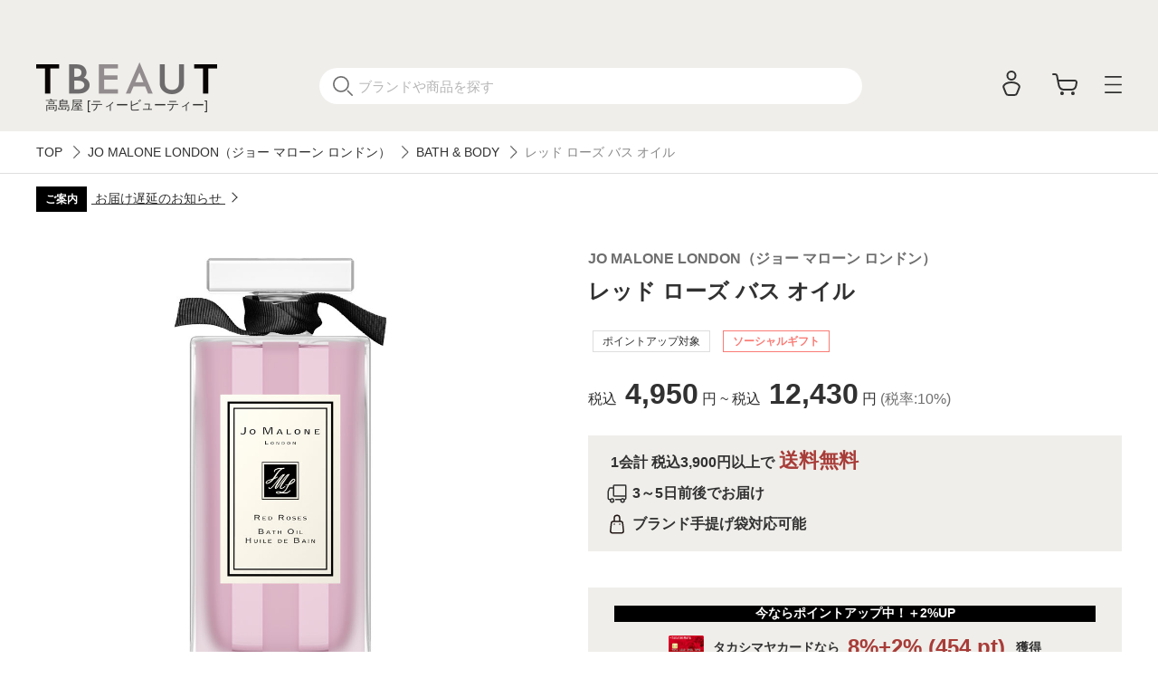

--- FILE ---
content_type: text/html;charset=UTF-8
request_url: https://www.takashimaya.co.jp/beauty/product.html?p_cd=0000977176&sub_cd=003
body_size: 29169
content:
<!DOCTYPE html>
<html lang="ja">
    <head>
        
<meta http-equiv="X-UA-Compatible" content="IE=edge">

    <!-- head top area -->
    <title itemprop="name">JO MALONE LONDON（ジョー マローン ロンドン） レッド ローズ バス オイルの通販 | コスメ・デパコス・化粧品通販のTBEAUT(ティービューティー) - 高島屋</title>
    <meta name="Description" content="レッド ローズ バス オイル、高島屋のコスメ・デパコス・化粧品通販、人気のデパコスがすぐに見つかる、高島屋コスメサイト「TBEAUT（ティービューティー）」。ラグジュアリーブランド、ナチュラル・オーガニックコスメ等人気アイテムが勢揃い。">
    <meta name="Keywords" content="高島屋のコスメ・デパコス・化粧品通販,通販,高島屋,限定品,人気ブランド,ランキング">


    
    
            <link rel="canonical" href="https://www.takashimaya.co.jp/beauty/product.html?p_cd=0000977176&amp;sub_cd=003"/>
    

        
     
    <!-- Facebook Metadata /-->
    <meta property="og:title" content="JO MALONE LONDON（ジョー マローン ロンドン）">
    <meta property="og:description" content="レッド ローズ バス オイル | 今を感じさせるロマンスのエッセンス。世界中から集められた高貴な7種類のバラをブレンドした驚くほど清らかで透明感のある香り。ジョー マローン ロンドンのバス オイルは、お肌に潤いを与え、滑らかな肌に導く植物由来の保湿成分を配合。バスルームに豊かな香りが広がって、お肌をほのかに香りづけます。">
    <meta property="og:url" content="https://www.takashimaya.co.jp/beauty/product.html?p_cd=0000977176&amp;sub_cd=003">
    <meta property="og:image" content="https://www.takashimaya.co.jp/sto/image/product/product_image_main/7176/0000977176-003.jpg">
    <meta property="og:type" content="article">
    <meta property="og:site_name" content="TBEAUT（ティービューティー）">

    <!-- Twitter Metadata/-->
    <meta name="twitter:title" content="JO MALONE LONDON（ジョー マローン ロンドン）">
    <meta name="twitter:description" content="レッド ローズ バス オイル | 今を感じさせるロマンスのエッセンス。世界中から集められた高貴な7種類のバラをブレンドした驚くほど清らかで透明感のある香り。ジョー マローン ロンドンのバス オイルは、お肌に潤いを与え、滑らかな肌に導く植物由来の保湿成分を配合。バスルームに豊かな香りが広がって、お肌をほのかに香りづけます。">
    <meta name="twitter:image" content="https://www.takashimaya.co.jp/sto/image/product/product_image_main/7176/0000977176-003.jpg">
    <meta name="twitter:card" content="summary">
    <meta name="twitter:url" content="https://www.takashimaya.co.jp/beauty/product.html?p_cd=0000977176&amp;sub_cd=003">
    <meta name="twitter:site" content="">
    
    <script type="text/javascript">
        document.addEventListener("DOMContentLoaded", function(event) {

    	  (function(i,s,o,g,r,a,m){i['GoogleAnalyticsObject']=r;i[r]=i[r]||function(){
    	  (i[r].q=i[r].q||[]).push(arguments)},i[r].l=1*new Date();a=s.createElement(o),
    	  m=s.getElementsByTagName(o)[0];a.async=1;a.src=g;m.parentNode.insertBefore(a,m)
    	  })(window,document,'script','//www.google-analytics.com/analytics.js','ga');

    	    ga('create', 'UA-26312518-1', 'auto', {'allowLinker': true, 'useAmpClientId': true});
    	    ga('create', 'UA-103807179-1', 'auto', {'name': 'tracker2', 'allowLinker': true});  /* ユニバーサルアナリティクスID追加 */
    	    ga('require', 'displayfeatures');
    	    ga('require', 'linker');
    	    ga('linker:autoLink', ['sso.takashimaya.co.jp']);
    	    ga('tracker2.require', 'displayfeatures');
    	    ga('tracker2.require', 'linker');
    	    ga('tracker2.linker:autoLink', ['sso.takashimaya.co.jp']);

    	    ga(function(tracker) {
    	        setLinkerParamater("/customer/campaign");
    	        setLinkerParamater("/customer/email");
    	        setLinkerParamater("/customer/register");
    	        setLinkerParamater("/customer/quit");
    	        setLinkerParamater("/customer/mypage");
    	        setLinkerParamater("/cart");
    	        setLinkerParamaterForCartForm(tracker);

    	        var clientId = tracker.get('clientId');
    	        var uid = tracker.get('uid');
    	        var stCk1 = getCookie('olUaTag1');
    	        var stCk2 = getCookie('olUaTag2');
    	        var stCk3 = getCookie('olUaTag3');
    	        var send = false;

    	        if (clientId != null && stCk3 == null){
    	            setCookie('olUaTag3',clientId);
    	            stCk3 = clientId;
    	            send = true;
    	        } else if (clientId != null && stCk3 == 'sended') {
    	            setCookie('olUaTag3',clientId);
    	            stCk3 = clientId;
    	            send = true;
    	        } else if (stCk3 != null) {
    	            send = true;
    	        }

    	        if (send){
    	            /* user_id */
    	            if (stCk1 != null) {
    	                ga('set', '&uid', stCk1);
    	                ga('tracker2.set', '&uid', stCk1);
    	            }

    	            /* customDTag2 */
    	            if (stCk2 != null) {
    	                ga('set', 'dimension1', stCk2);
    	                ga('tracker2.set', 'dimension1', stCk2);
    	            }

    	            /* customDTag3 */
    	            if (stCk3 != null){
    	                ga('set', 'dimension2', stCk3);
    	                ga('tracker2.set', 'dimension2', stCk3);
    	            }

    	            if(typeof trackPageviewValue === "undefined"){
    	                ga('send', 'pageview');
    	                ga('tracker2.send', 'pageview');
    	            }else if(typeof trackPageviewPathValue === "undefined"){
    	                ga('send', 'pageview', trackPageviewValue);
    	                ga('tracker2.send', 'pageview', trackPageviewValue);
    	            }else{
    	                ga('send', 'pageview', {'page' : trackPageviewPathValue, 'title' : trackPageviewTitleValue});
    	                ga('tracker2.send', 'pageview', {'page' : trackPageviewPathValue, 'title' : trackPageviewTitleValue});
    	            }
    	        }
    	    });
    	},{ once: true });

    	function getCookie( name ) {
    	  var result = null;
    	  var cookieName = name + '=';
    	  var allcookies = document.cookie;
    	  var position = allcookies.indexOf( cookieName );
    	  if( position != -1 ) {
    	    var startIndex = position + cookieName.length;
    	    var endIndex = allcookies.indexOf( ';', startIndex );
    	    if( endIndex == -1 ) {
    	      endIndex = allcookies.length;
    	    }
    	    result = decodeURIComponent(allcookies.substring( startIndex, endIndex ));
    	  }
    	  return result;
    	}

    	function setCookie( name,value ) {
    	  var ck = name + '=' + value + ';' ;
    	  var nowtime = new Date().getTime();
    	  var cleartime = new Date(nowtime + (60 * 60 * 24 * 1000 * 365 * 2));
    	  var exp = cleartime.toGMTString();
    	  document.cookie = name + '=' + value + '; path=/; expires=' + exp;
    	}

    	function setLinkerParamater( uri ) {
    	    var links = document.querySelectorAll('a[href*="' + uri + '"]');
    	    for ( var i = 0; i < links.length; i++ ) {
    	        var link = links[i];
    	        if( !link.hash ) {
    	            link.addEventListener('click', function(event) {
    	              ga('linker:decorate', this, true);
    	              ga('tracker2.linker:decorate', this, true);
    	            });
    	        }
    	    }
    	}

    	function setLinkerParamaterForCartForm(tracker) {
    	    if( document.form ) {
    	        var location = document.location;
    	        var formAction = document.form.action;
    	        var linkerParam = '#' + tracker.get('linkerParam');
    	        if( location.href.match(/\/cart\/index.html/) ) {
    	            if( formAction.match(/\/cart\/index\/order/) ) {
    	                if( linkerParam ) {
    	                    document.form.action = formAction + linkerParam;
    	                }
    	            }
    	        }
    	    }
    	}
    </script>
    
	<script type="text/javascript">
	    var trackPageviewValue = location.href.replace('https://www.takashimaya.co.jp/','/');
	</script>


	 
    <!-- Google+ Metadata /-->
    <!-- <meta itemprop="description" th:content="${seoMeta.googleDescription}"> -->
    <!-- <meta itemprop="image" th:content="${seoMeta.googleImage}"> -->


        
  <meta charset="utf-8">
  <meta name="format-detection" content="telephone=no, address=no, email=no">
  <meta name="viewport" content="width=device-width, initial-scale=1, shrink-to-fit=no, user-scalable=no, viewport-fit=cover">
  <meta name="copyright" content="高島屋">
  
  
      <link rel="icon" href="https://www.takashimaya.co.jp/sto/common/image/favicon-cosme.ico">
      <link rel="apple-touch-icon" sizes="180x180" href="https://www.takashimaya.co.jp/sto/common/image/apple-touch-icon-cosme.png">
      <link rel="apple-touch-icon-precomposed" href="https://www.takashimaya.co.jp/sto/common/image/apple-touch-icon-cosme.png">
  

        
  <!-- common style -->
  <link href="https://www.takashimaya.co.jp/sto/common/css/lib/slick.css" rel="stylesheet">
  <link href="https://www.takashimaya.co.jp/sto/common/css/lib/slick-theme.css" rel="stylesheet">
  <link href="https://www.takashimaya.co.jp/sto/common/css/lib/perfect-scrollbar.css" rel="stylesheet">
  
  <link href="https://www.takashimaya.co.jp/sto/common/css/common2.css" rel="stylesheet">
  <link href="https://www.takashimaya.co.jp/sto/common/css/lib/smartphoto.min.css" rel="stylesheet">

        <!-- unique css -->
        <link href="https://www.takashimaya.co.jp/sto/cosme/common/css/common.css" rel="stylesheet">
        <link href="https://www.takashimaya.co.jp/sto/cosme/common/css/common1.css" rel="stylesheet">
        <link href="https://www.takashimaya.co.jp/sto/cosme/common/css/common2.css" rel="stylesheet">
        <script src="https://www.takashimaya.co.jp/sto/common/js/lib/jquery-3.5.1.min.js"></script>
        <link href="https://www.takashimaya.co.jp/sto/cosme/common/css/product/brand-shop.css" rel="stylesheet">
        <script src="https://www.takashimaya.co.jp/sto/module/MOD_JP_00021.js"></script>
        <link href="https://www.takashimaya.co.jp/sto/cosme/common/css/productdetail.css" rel="stylesheet">
        <link href="https://www.takashimaya.co.jp/sto/module/mod_jp_00042_cosme.css" rel="stylesheet">
        <script src="https://www.takashimaya.co.jp/sto/ajax/mod_jp_00042.js"></script>
        <script src="https://www.takashimaya.co.jp/sto/ajax/cart_common.js"></script>
        <script src="https://www.takashimaya.co.jp/sto/module/mod_jp_00045.js"></script>
        <script src="https://www.takashimaya.co.jp/sto/module/mod_jp_00046.js"></script>
        <script src="https://www.takashimaya.co.jp/sto/module/MOD_JP_00101.js"></script>
        <link href="https://www.takashimaya.co.jp/sto/cms/ECST0008/include/beauty/css/awoo-tag.css" rel="stylesheet">
        <link href="https://www.takashimaya.co.jp/sto/cms/ECST0008/include/beauty/product/css/product-restyle.css" rel="stylesheet">
        <link href="https://www.takashimaya.co.jp/sto/cms/ECST0008/include/beauty/common/css/silberegg_240531.css" rel="stylesheet">
<style>
.awoo-tag:nth-child(n+11) {
  display: none; 
}
  #awoo-product-tags {
    position: relative;
  }
  .awoo-tag-wrapper{
    margin-top: 70px;
    padding:0px 20px 30px;
  }
  .awoo-tag-wrapper:before {
    content: "関連キーワード";
    position: absolute;
    font-size: 32px;
    font-weight: bold;
    top: -50px;
    right: 0;
    text-align: center;
    left: 0;
  }
  .awoo-tag:not(:root){
    line-height: 28px;
  }
  @media screen and (max-width: 768px) {
    .awoo-tag-wrapper:before{
      font-size:20px;
      padding: 10px 20px 30px;
    }
    .awoo-tag:not(:root){
      line-height: 28px;
    }
  }
</style>
        

        
<script>
(function() {
    window._x_webapp_xsrf_token = "V3_COMM_017";
    window.staticContentsBaseUrl = "https://www.takashimaya.co.jp/sto/";
    window.cmsContentsBaseUrl = "https://www.takashimaya.co.jp/sto//cms/ECST0001/";
}());
function createAjaxHeader() {
    var headers = {};
    if (document.cookie) {
        var cookies = document.cookie.split(";");
        for (var i = 0; i < cookies.length; i++) {
            var str = cookies[i].split("=");
            if (str[0].trim() == window._x_webapp_xsrf_token) {
                headers['X-XSRF-TOKEN'] = unescape(str[1]);
                break;
            }
        }
    }
    return headers;
}
</script>

        
    
            <!-- checkRtoasterAllの値をdata属性に埋め込む -->
            <div id="analytics-data" data-check-rtoaster-all="true">
        
     
        <!-- analytics tag area -->
        <!--Rtoaster tracking code-->
        <script type="text/javascript" src="//js.rtoaster.jp/Rtoaster.js"></script>

        <script>
        
            Rtoaster.init("RTA-b42b-0febf6df72db");
    	
    	
        
             Rtoaster.item("0000977176");
        
        
             Rtoaster.track({"sku_code":"0000977176_003"});
        
        
        </script>
    
    
    
    </div>
    
    
     <!-- send ProbanceTag /-->
    
	    
	      <script src="https://www.takashimaya.co.jp/sto/common/js/lib/probance_tracker.js"></script>
	      <script src="https://www.takashimaya.co.jp/sto/common/js/probance_send_tag.js"></script>
	    
    
    <!-- schema.org　JSON-LD /-->
    
    <script type="application/ld+json">
    [
      {
      "@context": "http://schema.org",
      "@type": "Store",
      "name": "高島屋オンラインストア",
      "logo": "https://www.takashimaya.co.jp/sto/common/image/logo_site-b.png",
      "description": "高島屋オンラインストアは高島屋の通販サイトです。お中元やお歳暮など季節の贈り物や、母の日、父の日、敬老の日、お祝い、内祝いなどシーンで選べるギフトをはじめ、限定スイーツ、コスメ、雑貨を取り揃えました。限定品やSALE、アウトレットコーナーのお買得品も充実！",
      "address": {
        "@type": "PostalAddress",
        "addressLocality": "大阪市",
        "addressRegion": "大阪府",
        "postalCode": "542-8510",
        "streetAddress": "中央区難波５丁目１番５号"
      },
      "hasMap": "https://goo.gl/maps/f4NiU",
      "telephone": "0120-557-844",
      "url": "https://www.takashimaya.co.jp/shopping/"
      },
      {
        "@context": "http://schema.org/",
        "@type": "Product",
        "name": "レッド ローズ バス オイル",
        "description": "今を感じさせるロマンスのエッセンス。世界中から集められた高貴な7種類のバラをブレンドした驚くほど清らかで透明感のある香り。ジョー マローン ロンドンのバス オイルは、お肌に潤いを与え、滑らかな肌に導く植物由来の保湿成分を配合。バスルームに豊かな香りが広がって、お肌をほのかに香りづけます。",
        "mpn": "0000977176-003-1",
        "image": [
          "/sto/image/product/product_image_main/7176/0000977176-003.jpg",
          "/sto/image/product/product_image_sub/7176/0000977176_8.jpg"
        ],
        "brand": {
          "@type": "Brand",
          "name":"JO MALONE LONDON（ジョー マローン ロンドン）"
        },
        "offers": {
          "@type": "Offer",
          "priceCurrency":"JPY",
          "price":"4950",
          "availability": "https://schema.org/OutOfStock",
          "hasMerchantReturnPolicy": {
              "@type": "MerchantReturnPolicy",
              "applicableCountry": "JP",
              "returnPolicyCategory": "https://schema.org/MerchantReturnNotPermitted"
          }
        }
      },
      {
        "@context": "http://schema.org/",
        "@type": "BreadcrumbList",
        "itemListElement": [
            {
                 "@type": "ListItem",
                 "position": 1,
                 "name": "TOP",
                 "item": "https://www.takashimaya.co.jp/beauty/"
            },
            {
                 "@type": "ListItem",
                 "position": 2,
                 "name": "ボディケア",
                 "item": "https://www.takashimaya.co.jp/beauty/item/830038/"
            },
            {
                 "@type": "ListItem",
                 "position": 3,
                 "name": "入浴剤・バスソルト",
                 "item": "https://www.takashimaya.co.jp/beauty/item/830038/830046/"
            },
            {
                 "@type": "ListItem",
                 "position": 4,
                 "name": "レッド ローズ バス オイル"
            }
        ]
      },
      {
        "@context": "http://schema.org/",
        "@type": "BreadcrumbList",
        "itemListElement": [
            {
                 "@type": "ListItem",
                 "position": 1,
                 "name": "JO MALONE LONDON（ジョー マローン ロンドン）",
                 "item": "https://www.takashimaya.co.jp/beauty/item/jomalonelondon/"
            },
            {
                 "@type": "ListItem",
                 "position": 2,
                 "name": "BATH & BODY",
                 "item": "https://www.takashimaya.co.jp/beauty/item/jomalonelondon/033473/"
            },
            {
                 "@type": "ListItem",
                 "position": 3,
                 "name": "レッド ローズ バス オイル"
            }
        ]
      }

    ]
    </script>
    
    <script src="https://edge.silveregg.net/static/silveregg/js/cookie_lib.js" type="text/javascript"></script>
    <script>
     var silverEggMerchantId = "takashimaya";
     var silverEggUrl = "takashimaya.silveregg.net";
     var memberId = "";
    </script>

        
    <!-- head bottom area -->

    </head>
    <body>
        
<!-- body top area -->

        
  <noscript>
    <div class="u-p5 u-pr10 u-pl10">
        <p class="c-noscript c-text l-inner u-p5 u-pr10 u-pl10 u-fc__red -bold"><span>この Web サイトの全ての機能を利用するためには JavaScript を有効にする必要があります。
            <br><a class="c-link" href="//www.enable-javascript.com/ja/" target="_blank">あなたの Web ブラウザーで JavaScript を有効にする方法</a>を参照してください。</span></p>
    </div>
    <style>
        .c-noscript {
            border: 2px solid #b70000;
        }
        .l-header {
            position: static!important;
        }
        .l-header + .l-main {
            padding-top: 0!important;
        }
    </style>
  </noscript>

        <!-- header -->
        <!-- TOPへ戻る -->
<div class="c-totop js-totop" style="display: none;">
	<a class="scroll_link" href="#">
		<img src="https://www.takashimaya.co.jp/sto/cosme/common/image/icn/icn_totop.svg" alt="page top">
	</a>
</div>
<!-- /TOPへ戻る -->
<!-- header -->
<header class="l-header js-header" data-value="MOD_JP_00101">
	<form method="post" action="/logout" name="logoutForm"></form>
	<div class="l-header__head">
		 <style>
  .l-header__banner__body.rtoaster{
    display: block;
    width: 100%;
    height: 100%;
    background-repeat: repeat-x;
    background-position: center;
    background-size: auto 100%;
    -webkit-transition: 0.175s;
    transition: 0.175s;
  }

  @media screen and (max-width: 768px) {
    .l-header__banner.l-header__banner--pc{
      height: 0;
    }
  }

  @media screen and (min-width: 769px) {
    .l-header__banner.l-header__banner--sp{
      height: 0;
    }
  }
  .campaign__banner__nothing {
    height: 0;
  }
</style>

<div id="rtpc_recommend_az" class="l-header__banner l-header__banner--pc">
  <div id="rtpc_recommend_az_1" class="l-header__banner__body">
  </div>
</div>
<div id="rtsp_recommend_az" class="l-header__banner l-header__banner--sp">
  <div id="rtsp_recommend_az_1" class="l-header__banner__body">
  </div>
</div>

<script>
    document.addEventListener("DOMContentLoaded", function() {
        // analytics-data要素からcheckRtoasterAllの値を取得
        var analyticsDataElement = document.getElementById("analytics-data");
        if (analyticsDataElement) {
            var checkRtoasterAll = analyticsDataElement.getAttribute("data-check-rtoaster-all") === "true";
                
            // checkRtoasterAllがfalseの場合、targetElementにクラスを付与
            if (!checkRtoasterAll) {
                var targetElementPc = document.getElementById("rtpc_recommend_az");
                var targetElementSp = document.getElementById("rtsp_recommend_az");
                if (targetElementPc && targetElementSp) {
                    targetElementPc.classList.add("campaign__banner__nothing");
                    targetElementSp.classList.add("campaign__banner__nothing");
                    var style = document.createElement('style');
                    style.innerHTML = `
                        .l-header + .l-main {
                            padding-top: 100px !important;
                        }

                        @media screen and (min-width: 769px) and (max-width: 1199px) {
                          .l-header + .l-main {
                            padding-top: 100px !important;
                          }
                        }

                        @media screen and (max-width: 768px) {
                          .l-header + .l-main {
                            padding-top: 106px !important;
                          }
                        }
                    `;
                    document.head.appendChild(style);
                }
            }
        }
    });
</script>
	</div>

	<div class="l-header__body js-header__fixed">
		<div class="l-header__content">
			<div class="l-inner">
				<div class="l-header__logo">
					
					<a href="/beauty/">
						<img src="https://www.takashimaya.co.jp/sto/cosme/common/image/tbeaut_logo.png"
						alt="高島屋のコスメ・デパコス・化粧品通販TBEAUT(ティービューティー)">
						<p class="l-header__logo__text">高島屋 [ティービューティー]</p>
					</a>
				</div>

				<!-- 商品検索部分 -->
				<div class="l-header__search">
					<!-- form -->
					<form id="mod-jp-00101-search-form" class="l-headerform l-header__search__form"
						data-goodsListLink="/beauty/search.html">

						<input type="hidden" name="categoryInfo" data-url="/beauty/" data-name="TOP">

						<input name="keywordInclude" class="l-headerform__input js-headerselect__input" type="search" placeholder="ブランドや商品を探す"
							value="" data-baseDateTime="2026-01-27T12:01:05" data-navigationCode="C8000000000"
							data-goodsListLink="/beauty/search.html" autocomplete="off">
						
						<div class="keyword_area">
							<!-- 未入力時の検索履歴 -->
							
							<!-- /未入力時の検索履歴 -->
	
							<!-- 入力時のサジェスト -->
							<div class="l-headersuggest js-suggest">
							</div>
							<!-- /入力時のサジェスト -->
						</div>

						<button class="l-headerform__button -search" type="submit" tabindex=-1></button>
					</form>
					<!-- /form -->
				</div>
				<!-- /商品検索部分 -->

				<!-- ナビゲーション -->
				<nav class="l-header__gnav">

					<ul class="l-headernav l-header__gnav__menubtn">

						<!-- ユーザーログアウト時 -->
						
							<li class="l-headernav__list -logout">
								<a href="/customer/mypage/index.html" class="l-headermenubtn__icon">
									<div class="icon_block">
										<span class="-relativeicon"><i class="c-icon">
												<img src="https://www.takashimaya.co.jp/sto/cosme/common/image/icn/icn_user_b.svg"
													alt=""></i>
										</span>
									</div>
								</a>
							</li>
						
						<!-- ユーザーログアウト時 -->

						<!-- ユーザーログイン時 -->
						
						<!-- ユーザーログイン時 -->

						<!-- カート -->
						<li class="l-headernav__list -cart">
							<a class="l-headernav__list__item l-headermenubtn -iscart" href="/cart/index.html?channelCode=ECST0008">
								<i class="l-headermenubtn__icon -cart"><img
										src="https://www.takashimaya.co.jp/sto/cosme/common/image/icn/icn_cart_b.svg" alt=""></i>
							</a>
							<!-- 商品がカートに入ったら追加してください -->
							
							<!-- /商品がカートに入ったら追加してください -->
						</li>
						<!-- /カート -->

						<!-- メニュー -->
						<li class="l-headernav__list -menu">
							<button class="l-headernav__list__item l-headermenubtn js-headernav__open" tabindex =0>
								<i class="l-headermenubtn__icon -menu"><img
										src="https://www.takashimaya.co.jp/sto/cosme/common/image/icn/icn_menu_b.svg"
										alt=""></i>
							</button>

							<!-- PC表示ナビ -->
							<div class="l-headerfloatbox -menu">
								<div class="l-headerfloatbox__menu">
									<div class="l-headerfloatbox__menu__leftbox">
										 <style>
  .p-border__dash {
    border-top: 1px dashed #dedede;
  }
  .l-headerfloatmenu__title.-sub.-border__none:not(:root) {
    border: none;
  }
  .u-fs15{
    font-size:15px!important;
  }
</style>
<div class="l-headerfloatmenu__block--full">
  <p class="l-headerfloatmenu__title">商品を探す</p>
</div>

<div class="l-headerfloatmenu__block--half">
  <div class="l-headerfloatmenu__linkbox">
    <p class="l-headerfloatmenu__title -sub">カテゴリ</p>
    <div class="l-headerfloatmenu__linkbox__item">
      <ul>
        <li><a class="c-link -arrow -noborder" href="/beauty/item/830000/">スキンケア</a></li>
        <li><a class="c-link -arrow -noborder" href="/beauty/item/830012/">ベースメイク</a></li>
        <li><a class="c-link -arrow -noborder" href="/beauty/item/830025/">メイクアップ</a></li>
        <li><a class="c-link -arrow -noborder" href="/beauty/item/830038/">ボディケア</a></li>
        <li><a class="c-link -arrow -noborder" href="/beauty/item/830054/">ヘアケア</a></li>
        <li><a class="c-link -arrow -noborder" href="/beauty/item/830062/">フレグランス</a></li>
        <li><a class="c-link -arrow -noborder" href="/beauty/item/830072/">オーラルケア</a></li>
        <li><a class="c-link -arrow -noborder" href="/beauty/item/830073/">アクセサリー・ツール</a></li>
        <li><a class="c-link -arrow -noborder" href="/beauty/item/830084/">美容機器</a></li>
        <li><a class="c-link -arrow -noborder" href="/beauty/item/830090/">キット・コフレ</a></li>
        <li><a class="c-link -arrow -noborder" href="/beauty/item/830099/">メンズコスメ</a></li>
        <li><a class="c-link -arrow -noborder" href="/beauty/item/830105/">インナービューティー</a></li>
        <li><a class="c-link -arrow -noborder" href="/beauty/item/830110/">マタニティ・ベビーコスメ</a></li>
        <li><a class="c-link -arrow -noborder" href="/beauty/item/830200/">その他ビューティー</a></li>
        <li><a class="c-link -arrow -noborder" href="/beauty/category_list.html">カテゴリ一覧</a></li>
      </ul>
    </div>
  </div>
</div>
<div class="l-headerfloatmenu__block--half">
  <div class="l-headerfloatmenu__linkbox">
    <div class="l-headerfloatmenu__linkbox__item">
      <ul>
        <li><a class="c-link -arrow -noborder u-fw__bold" href="/beauty/item/brand_list.html">ブランド一覧</a></li>
        <li><a class="c-link -arrow -noborder u-fw__bold" href="/beauty/item/ranking.html?aggregation_period=1">ランキング一覧</a></li>
        <li><a class="c-link -arrow -noborder u-fw__bold" href="/beauty/campaign.html">キャンペーン一覧</a></li>
        <li><a class="c-link -arrow -noborder u-fw__bold" href="/beauty/special/">コラム・特集一覧</a></li>
        <li><a class="c-link -arrow -noborder u-fw__bold" href="/beauty/special/615578/">ソーシャルギフト<br/>対象一覧</a></li>
      </ul>
    </div>
    <div class="l-headerfloatmenu__block--full">
      <p class="l-headerfloatmenu__title -sub u-fs15">高島屋のオリジナルショップ</p>
    </div>
    <div class="l-headerfloatmenu__linkbox__item">
      <ul>
        <li><a class="c-link -arrow -noborder" href="/beauty/special/bellenaturelle/">Belle Naturelle<br>（ベルナチュレール）</a></li>
        <li><a class="c-link -arrow -noborder" href="/beauty/special/bellesympathique/">Belle Sympathique<br>（ベルサンパティック）</a></li>
      </ul>
    </div>
  </div>
</div>

<div class="l-headerfloatmenu__block--full">
  <p class="l-headerfloatmenu__title">ユーザーサポート</p>
</div>
<div class="l-headerfloatmenu__block--half">
  <div class="l-headerfloatmenu__linkbox">
    <div class="l-headerfloatmenu__linkbox__item">
      <ul>
        <li><a class="c-link -arrow -noborder" target="_blank" rel="noopener" href="https://help.takashimaya.co.jp">よくある質問</a></li>
        <li><a class="c-link -arrow -noborder" href="/shopping/help/">ショッピングガイド</a></li>
        <li><a class="c-link -arrow -noborder" href="/shopping/help/support.html">サポートメニュー</a></li>
      </ul>
    </div>
  </div>
</div>

<div class="l-headerfloatmenu__block--full">
  <p class="l-headerfloatmenu__title -adj-bottom">高島屋からのお知らせ</p>
</div>
<div class="l-headerfloatmenu__block--half">
  <div class="l-headerfloatmenu__linkbox">
    <div class="l-headerfloatmenu__linkbox__item">
      <ul>
        <li><a class="c-link -arrow -noborder" href="/beauty/news.html?channel_code=ECST0008&news_type=2">大切なお知らせ・ご案内</a></li>
      </ul>
    </div>
  </div>
</div>

<div class="l-headerfloatmenu__block--full">
  <p class="l-headerfloatmenu__title -adj-bottom">関連サイト</p>

  <div class="l-headerfloatmenu__linkbox">
    <div class="l-headerfloatmenu__linkbox__item">
      <ul>
        <li>
          <a class="c-link -noborder" target="_blank" rel="noopener" href="https://www.takashimaya.co.jp/shopping/">
            高島屋オンラインストア<i><img src="/sto/cosme/common/image/icn/icn_link_external_b.svg" alt=""></i>
          </a>
        </li>
        <li>
          <a class="c-link -noborder" target="_blank" rel="noopener" href="https://www.t-fashion.jp/?utm_source=tk-tbeaut&utm_medium=link&utm_campaign=globalnavi">
            タカシマヤ ファッションスクエア<i><img src="/sto/cosme/common/image/icn/icn_link_external_b.svg" alt=""></i>
          </a>
        </li>
        <li>
          <a class="c-link -noborder" target="_blank" rel="noopener" href="https://www.takashimaya.co.jp/tsuhan/">
            カタログ通販 タカシマヤ通信販売<i><img src="/sto/cosme/common/image/icn/icn_link_external_b.svg" alt=""></i>
          </a>
        </li>
        <li>
          <a class="c-link -noborder" target="_blank" rel="noopener" href="https://www.takashimaya.co.jp/rosekitchen/?utm_source=link&utm_medium=hpsite&utm_campaign=tbeaut-2024-11">
            食料品宅配 ローズキッチン<i><img src="/sto/cosme/common/image/icn/icn_link_external_b.svg" alt=""></i>
          </a>
        </li>
      </ul>
    </div>
  </div>
</div>
									</div>

									<div class="l-headerfloatbox__menu__rightbox">
										<div class="l-headerfloatmenu__block--full">
											<div class="l-headerfloatmenu__linkbox">
												<div class="l-headerfloatmenu__linkbox__item">
													<div class="l-headerfloatmenu__usermenulist">
														<ul>
															<li>
																<a class="c-link -external -noborder u-fw__bold"
																	href="/customer/mypage/index.html">
																	<span class="-relativeicon"><i class="c-icon">
																			<img src="https://www.takashimaya.co.jp/sto/cosme/common/image/icn/icn_user_b.svg"
																				alt=""></i>マイページトップ
																	</span>
																</a>
															</li>
															<li>
																<a class="c-link -external -noborder u-fw__bold"
																	href="/beauty/myroom/index.html">
																	<span class="-relativeicon"><i class="c-icon">
																			<img src="https://www.takashimaya.co.jp/sto/cosme/common/image/icn/icn_myroom_b.svg"
																				alt=""></i>マイルーム
																	</span>
																</a>
															</li>
															<li>
																<a class="c-link -external -noborder u-fw__bold"
																	href="/customer/mypage/purchase/index.html">
																	<span class="-relativeicon"><i class="c-icon">
																			<img src="https://www.takashimaya.co.jp/sto/cosme/common/image/icn/icn_truck_b.svg"
																				alt=""></i>購入履歴・配送状況
																	</span>
																</a>
															</li>
															<li>
																<a class="c-link -external -noborder u-fw__bold"
																	href="/customer/mypage/coupon.html">
																	<span class="-relativeicon"><i class="c-icon">
																			<img src="https://www.takashimaya.co.jp/sto/cosme/common/image/icn/icn_coopon_b.svg"
																				alt=""></i>クーポン
																	</span>
																</a>
															</li>
														</ul>
													</div>

													<!-- 最近みた商品 -->
													<div class="l-headerfloatmenu__userimglist -related">
														<p class="l-headerfloatmenu__icntitle">
															<span class="-relativeicon"><i class="c-icon">
																	<img src="https://www.takashimaya.co.jp/sto/cosme/common/image/icn/icn_time_mini_b.svg"
																		alt=""></i>最近見た商品
															</span>
														</p>

														
															<p class="-text">閲覧した商品はありません。</p>
														
														
													</div>
													<!-- /最近みた商品 -->

													<!-- お気に入り（ログイン時） -->
													
													<!-- /お気に入り（ログイン時） -->

													<!-- お気に入り（未ログイン時） -->
													
														<div class="l-headerfloatmenu__favorite">
															<p class="l-headerfloatmenu__icntitle">
																<span class="-relativeicon"><i class="c-icon">
																		<img src="https://www.takashimaya.co.jp/sto/cosme/common/image/icn/icn_favorite_b.svg"
																			alt=""></i>お気に入り
																</span>
															</p>
															<p class="-text">お気に入りをご利用するには<a href="/customer/mypage/index.html" class="c-link">ログイン</a>が必要です。
															</p>
														</div>
													
													<!-- /お気に入り（未ログイン時） -->

													<!-- ログアウト（ログイン時） -->
													
													<!-- /ログアウト（ログイン時） -->

												</div>
											</div>
										</div>

									</div>
								</div>
							</div>
							<!-- /PC表示ナビ -->

						</li>
						<!-- /メニュー -->
					</ul>

					<!-- SP表示ナビ -->
					<div class="l-headernav--sp__wrap js-headerspnav">
						<!-- 閉じるボタン -->
						<button class="l-headernav--sp__closebtn l-headermenubtn js-headernav__close">
							<i class="l-headermenubtn__icon"><img
									src="https://www.takashimaya.co.jp/sto/cosme/common/image/icn/icn_close_l.svg"
									alt=""></i>
						</button>

						<div class="l-headernav--sp">
							<!-- SPナビゲーション上部 -->
							<div class="l-headernav--sp__head">
								<!-- ログイン時表示 ユーザー名 -->
								
								<!-- /ログイン時表示 ユーザー名 -->

								<!-- 未ログイン時表示 ログイン関連 -->
								
									<div class="l-headernav--sp__head__login">
										<ul>
											<li>
												<a class="c-button--slim -black disable-once-clicked"
													href="/customer/mypage/index.html">ログイン
												</a>
											</li>
											<li>
												<a class="c-button--slim -white disable-once-clicked" href="/customer/member/apply.html">
													新規会員登録
												</a>
											</li>
										</ul>
									</div>
								
								<!-- /未ログイン時表示 ログイン関連 -->

								<!-- ログイン時表示 ナビ関連 -->
								<div class="l-headernav--sp__head__nav">
									<ul>
										<li>
											<a class="-link -hasicon" href="/customer/mypage/index.html">
												<span class="-relativeicon"><i class="c-icon">
														<img src="https://www.takashimaya.co.jp/sto/cosme/common/image/icn/icn_user_b.svg"
															alt=""></i>マイページトップ
												</span>
											</a>
										</li>
										<li>
											<a class="-link -hasicon" href="/beauty/myroom/index.html">
												<span class="-relativeicon"><i class="c-icon">
														<img src="https://www.takashimaya.co.jp/sto/cosme/common/image/icn/icn_myroom_b.svg"
															alt=""></i>マイルーム
												</span>
											</a>
										</li>
										<li>
											<a class="-link -hasicon" href="/customer/mypage/purchase/index.html">
												<span class="-relativeicon"><i class="c-icon">
														<img src="https://www.takashimaya.co.jp/sto/cosme/common/image/icn/icn_truck_b.svg"
															alt=""></i>購入履歴・配送状況
												</span>
											</a>
										</li>
										<li>
											<a class="-link -hasicon" href="/customer/mypage/coupon.html">
												<span class="-relativeicon"><i class="c-icon">
														<img src="https://www.takashimaya.co.jp/sto/cosme/common/image/icn/icn_coopon_b.svg"
															alt=""></i>クーポン
												</span>
											</a>
										</li>
									</ul>
								</div>
								<!-- /ログイン時表示 ナビ関連 -->

								<!-- 最近みた商品 -->
								<div class="l-headernav--sp__head__product l-headernav--sp__block">
									<p class="-heading">
										<span class="-relativeicon"><i class="c-icon">
												<img src="https://www.takashimaya.co.jp/sto/cosme/common/image/icn/icn_time_mini_b.svg"
													alt=""></i>最近見た商品
										</span>
									</p>
									
										<p class="-text">閲覧した商品はありません。</p>
									
									
								</div>
								<!-- /最近みた商品 -->

								<!-- お気に入り（ログイン時） -->
								
								<!-- /お気に入り（ログイン時） -->

								<!-- お気に入り（未ログイン時） -->
								
									<div class="l-headernav--sp__head__product l-headernav--sp__block">
										<p class="-heading">
											<span class="-relativeicon"><i class="c-icon">
													<img src="https://www.takashimaya.co.jp/sto/cosme/common/image/icn/icn_favorite_b.svg"
														alt=""></i>お気に入り
											</span>
										</p>
										<p class="-text">お気に入りをご利用するには<a href="/customer/mypage/index.html" class="c-link">ログイン</a>が必要です。
										</p>
									</div>
								
								<!-- /お気に入り（未ログイン時） -->



							</div>
							<!-- /SPナビゲーション上部 -->

							<!-- SPナビゲーションメイン -->
							<div class="l-headernav--sp__inner">
								<div class="l-headernav--sp__content">
									<div class="l-headernav--sp__block">
										<!-- 商品を探す -->
										 <style>
  .l-headernav--sp__block__nav .u-py12 {
    padding: 12px 0;
  }
</style>
<!-- 商品を探す -->
<p class="l-headernav--sp__block__title">商品を探す</p>
<ul class="l-headernav--sp__block__nav">
  <li>
    <div class="js-morebtn c-accordion">
      <h3>カテゴリ</h3>
      <i class="c-icon__accordion"></i>
    </div>
    <ul class="l-headernav--sp__block__navchild js-morecont -hide">
      <li>
        <a class="-link" href="/beauty/item/830000/">スキンケア</a>
      </li>
      <li>
        <a class="-link" href="/beauty/item/830012/">ベースメイク</a>
      </li>
      <li>
        <a class="-link" href="/beauty/item/830025/">メイクアップ</a>
      </li>
      <li>
        <a class="-link" href="/beauty/item/830038/">ボディケア</a>
      </li>
      <li>
        <a class="-link" href="/beauty/item/830054/">ヘアケア</a>
      </li>
      <li>
        <a class="-link" href="/beauty/item/830062/">フレグランス</a>
      </li>
      <li>
        <a class="-link" href="/beauty/item/830072/">オーラルケア</a>
      </li>
      <li>
        <a class="-link" href="/beauty/item/830073/">アクセサリー・ツール</a>
      </li>
      <li>
        <a class="-link" href="/beauty/item/830084/">美容機器</a>
      </li>
      <li>
        <a class="-link" href="/beauty/item/830090/">キット・コフレ</a>
      </li>
      <li>
        <a class="-link" href="/beauty/item/830099/">メンズコスメ</a>
      </li>
      <li>
        <a class="-link" href="/beauty/item/830105/">インナービューティー</a>
      </li>
      <li>
        <a class="-link" href="/beauty/item/830110/">マタニティ・ベビーコスメ</a>
      </li>
      <li>
        <a class="-link" href="/beauty/item/830200/">その他ビューティー</a>
      </li>
      <li>
        <a class="-link" href="/beauty/category_list.html">カテゴリ一覧</a>
      </li>
    </ul>
  </li>
  <li>
    <a class="-link" href="/beauty/item/brand_list.html">ブランド一覧</a>
  </li>
  <li>
    <a class="-link" href="/beauty/item/ranking.html?aggregation_period=1">ランキング一覧</a>
  </li>
  <li>
    <a class="-link" href="/beauty/campaign.html">キャンペーン一覧</a>
  </li>
  <li>
    <a class="-link" href="/beauty/special/">コラム・特集一覧</a>
  </li>
  <li>
    <a class="-link" href="/beauty/special/615578/">ソーシャルギフト対象一覧</a>
  </li>
</ul>
<!-- /商品を探す -->

<!-- 高島屋のオリジナルショップ -->
<p class="l-headernav--sp__block__title">高島屋のオリジナルショップ</p>
<ul class="l-headernav--sp__block__nav">
  <li class="u-pt0 u-pb0">
    <a class="-link u-py12" href="/beauty/special/bellenaturelle/">Belle Naturelle<br>（ベルナチュレール）</a>
  </li>
  <li class="u-pt0 u-pb0">
    <a class="-link u-py12" href="/beauty/special/bellesympathique/">Belle Sympathique<br>（ベルサンパティック）</a>
  </li>
</ul>

<!-- /高島屋のオリジナルショップ -->

<!-- ユーザーサポート -->
<p class="l-headernav--sp__block__title">ユーザーサポート</p>
<ul class="l-headernav--sp__block__nav">
  <li>
    <a class="-link" target="_blank" rel="noopener" href="https://help.takashimaya.co.jp/">よくある質問</a>
  </li>
  <li>
    <a class="-link" href="/shopping/help/">ショッピングガイド</a>
  </li>
  <li>
    <a class="-link" href="/shopping/help/support.html">サポートメニュー</a>
  </li>
</ul>
<!-- /ユーザーサポート -->

<!-- 高島屋からのお知らせ -->
<p class="l-headernav--sp__block__title">高島屋からのお知らせ</p>
<ul class="l-headernav--sp__block__nav">
  <li>
    <a class="-link" href="/beauty/news.html?channel_code=ECST0008&news_type=2">大切なお知らせ・ご案内</a>
  </li>
</ul>
<!-- /高島屋からのお知らせ -->

<!-- 関連サイト -->
<p class="l-headernav--sp__block__title">関連サイト</p>
<ul class="l-headernav--sp__block__nav">
  <li>
    <a target="_blank" rel="noopener" href="https://www.takashimaya.co.jp/shopping/">
      高島屋オンラインストア<i><img src="/sto/cosme/common/image/icn/icn_link_external_b.svg" alt=""></i>
    </a>
  </li>
  <li>
    <a target="_blank" rel="noopener" href="https://www.t-fashion.jp/">
      タカシマヤ ファッションスクエア<i><img src="/sto/cosme/common/image/icn/icn_link_external_b.svg" alt=""></i>
    </a>
  </li>
  <li>
    <a target="_blank" rel="noopener" href="https://www.takashimaya.co.jp/tsuhan/">
      カタログ通販 タカシマヤ通信販売<i><img src="/sto/cosme/common/image/icn/icn_link_external_b.svg" alt=""></i>
    </a>
  </li>
  <li>
    <a target="_blank" rel="noopener" href="https://www.takashimaya.co.jp/rosekitchen/?utm_source=link&utm_medium=hpsite&utm_campaign=tbeaut-2024-11">
      食料品宅配 ローズキッチン<i><img src="/sto/cosme/common/image/icn/icn_link_external_b.svg" alt=""></i>
    </a>
  </li>
</ul>
<!-- /関連サイト -->
										<!-- /商品を探す -->

										<!-- ログアウト（ログイン時表示） -->
										
										<!-- /ログアウト（ログイン時表示） -->

									</div>
								</div>
							</div>
							<!-- /SPナビゲーションメイン -->
						</div>
					</div>
					<!-- /SP表示ナビ -->

				</nav>
				<!-- /ナビゲーション -->

			</div>
		</div>
	</div>

	<script type="text/javascript">
		(function () {
			window._x_webapp_xsrf_token_mod_jp_00101 = "V3_COMM_017";
		}());
		function logout() {
			// tokenパラメータの値を取得する
			var csrf = getCsrfToken();
			// logoutForm確定
			var logoutForm = document.logoutForm;
			// tokenの属性を設定する
			var token = document.createElement('input');
			token.type = 'hidden';
			token.name = '_csrf';
			token.value = csrf;
			// logoutPatternの属性を設定する
			var logoutPattern = document.createElement('input');
			logoutPattern.type = 'hidden';
			logoutPattern.name = 'logoutPattern';
			logoutPattern.value = '1';
			// logoutFormに該当tokenを付与する
			logoutForm.appendChild(token);
			logoutForm.appendChild(logoutPattern);
			// logoutFormのsubmit
			logoutForm.submit();
		}

		function getCsrfToken() {
			var csrfToken = '';
			if (document.cookie) {
				var cookies = document.cookie.split(";");
				for (var i = 0; i < cookies.length; i++) {
					var str = cookies[i].split("=");
					if (str[0].trim() == "V3_COMM_017") {
						csrfToken = unescape(str[1]);
						break;
					}
				}
			}
			return csrfToken;
		}
	</script>
</header>
<!-- /header -->

        <!-- /header -->
        <!-- contents -->
        <main class="l-main js-main">
            <!-- パンくず -->
<div class="c-breadcrumb -scroll js-breadcrumb" data-value="MOD_JP_00006">
	<div class="l-inner">
		<ol class="c-breadcrumb__inner" itemscope="" itemtype="http://schema.org/BreadcrumbList">
			
				<li class="c-breadcrumb__list" itemprop="itemListElement" itemscope="" itemtype="http://schema.org/ListItem" data-tracking="Breadcrumb_1">
					<a class="c-breadcrumb__list__item c-link -noborder" href="/beauty/" itemprop="item" itemtype="http://schema.org/ListItem">
						<span itemprop="name">TOP</span>
						<meta itemprop="position" content="1">
					</a>
					
				</li>
			
				<li class="c-breadcrumb__list" itemprop="itemListElement" itemscope="" itemtype="http://schema.org/ListItem" data-tracking="Breadcrumb_2">
					<a class="c-breadcrumb__list__item c-link -noborder" href="/beauty/item/jomalonelondon/" itemprop="item" itemtype="http://schema.org/ListItem">
						<span itemprop="name">JO MALONE LONDON（ジョー マローン ロンドン）</span>
						<meta itemprop="position" content="2">
					</a>
					
				</li>
			
				<li class="c-breadcrumb__list" itemprop="itemListElement" itemscope="" itemtype="http://schema.org/ListItem" data-tracking="Breadcrumb_3">
					<a class="c-breadcrumb__list__item c-link -noborder" href="/beauty/item/jomalonelondon/033473/" itemprop="item" itemtype="http://schema.org/ListItem">
						<span itemprop="name">BATH &amp; BODY</span>
						<meta itemprop="position" content="3">
					</a>
					
				</li>
			
				<li class="c-breadcrumb__list" itemprop="itemListElement" itemscope="" itemtype="http://schema.org/ListItem" data-tracking="Breadcrumb_4">
					
					<p class="c-breadcrumb__list__item">
						<span itemprop="name">レッド ローズ バス オイル</span>
						<meta itemprop="position" content="4">
					</p>
				</li>
			
		</ol>
	</div>
</div>
<!-- /パンくず -->

            <!-- IMPORTANT -->

	<!-- 重要なお知らせ -->
	<div class="c-importantblock" data-value="MOD_JP_00053">
		<dl class="c-importantblock__inner">
			<dd class="c-importantblock__text">
				
					<div class="c-text -stronger">
						
						<a class="c-link -arrow" href="/beauty/news_detail.html?channel_code=ECST0008&amp;news_information_id=17798&amp;news_type=3">
							<p class="c-label -black">ご案内</p>
							<span>お届け遅延のお知らせ</span>
						</a>
					</div>
				
			</dd>
		</dl>
	</div>
	<!-- /重要なお知らせ -->

	<!-- INFORMATION -->
	
	<!-- /INFORMATION -->

	<!-- GUIDANCE -->
	
	<!-- /GUIDANCE -->

            


<input type="hidden" id="boPreviewFlagHidden" class="boPreviewFlagHidden" value="0"/>
<input type="hidden" id="initialResaleMordalDisplay"  value="false"/>
<input type="hidden" id="resaleMailRegisterGoodsCode"  value=""/>
<input type="hidden" id="resaleMailRegisterGoodsCodeBranchNumber"  value=""/>
<input type="hidden" id="userAgentClass"  value="PC"/>
<input type="hidden" name="isShownAsSocialgift" value="false"/>
<input type="hidden" name="probance_productCode" value="0000977176"/>
<input type="hidden" name="probance_productMainId" value="003"/>
<input type="hidden" name="probance_productSubId" value="003"/>
<input type="hidden" name="probance_status" value="1"/>
<input type="hidden" name="probance_soldOutFlg" value="0"/>
<input type="hidden" name="probance_channelCode" value="ECST0008"/>



<!-- /商品詳細画面上部　お知らせ -->
<div class="l-block u-pt10" data-value="MOD_JP_00042">
  <div class="l-inner p-mainarea">
    <section class="p-mainarea__left">
  <div class="p-mainarea__imagearea">
    <div class="js-nav">
      <div class="js-main__image p-mainarea__imagearea__main">
      <div class="masonry js-imagemodal__sp">
          
          <div class="brick">
            <a href="https://www.takashimaya.co.jp/sto/image/product/product_image_main/7176/0000977176-003.jpg" class="js-img-viwer" data-group="product" data-image="1">
              <img src="https://www.takashimaya.co.jp/sto/image/product/product_image_main/7176/0000977176-003f.jpg" width="360" />
            </a>
          </div>          
          
          <div class="brick">
            <a href="https://www.takashimaya.co.jp/sto/image/product/product_image_sub/7176/0000977176_8.jpg" class="js-img-viwer" data-group="product" data-image="2">
              <img src="https://www.takashimaya.co.jp/sto/image/product/product_image_sub/7176/0000977176_8f.jpg" width="360" />
            </a>
          </div>          
          
        </div>
        <div class="js-image__zoom">
            <img class="js-image__modal js-current__img -current" data-item="2" data-image="1" src="https://www.takashimaya.co.jp/sto/image/product/product_image_main/7176/0000977176-003.jpg" alt="">
            <img class="js-image__modal js-current__img" data-item="2"  data-image="2"
             src="https://www.takashimaya.co.jp/sto/image/product/product_image_sub/7176/0000977176_8.jpg" alt="" >
             <div class="js-image__lens"></div>
        </div>
        <div class="js-image__loupe">
          <img src="https://www.takashimaya.co.jp/sto/shopping/include/image/detail/smaple-large_a.png" alt="">
        </div>
        <p class="js-comment -current u-formatted" data-comment="1"></p>
        <p class="js-comment u-formatted" data-comment="2" >※ブランド袋の画像は、簡易ラッピングのイメージです。</p>
        
      </div>
      <div class="c-productslider__container">
        <div class="c-productslider__container__inner">
          <div class="c-productslider__arrow--prev"><button class="-prev"><i class="c-icon"><img
                  src="https://www.takashimaya.co.jp/sto/common/image/icn_slider-prev-b.png" alt=""></i></button></div>
          <div class=" c-productslider__arrow--next"><button class="-next"><i class="c-icon"><img
                  src="https://www.takashimaya.co.jp/sto/common/image/icn_slider-next-b.png" alt=""></i></button></div>
        <div class="c-productslider c-productslider__product__item js-product_detail_slider">
        <div class="c-productslider__inner">
          <ul class="c-productslider__content -item5 swiper-wrapper">
            <li class="c-productslider__content__item swiper-slide">
              <div class="p-mainarea__imagearea__nav__cell js-nav__image -current">
                <div class="-img"><img src="https://www.takashimaya.co.jp/sto/image/product/product_image_main/7176/0000977176-003f.jpg" alt="" data-image="1">
                </div>
              </div>
            </li>
            <li class="c-productslider__content__item swiper-slide">
              <div class="p-mainarea__imagearea__nav__cell js-nav__image">
                <div class="-img"><img src="https://www.takashimaya.co.jp/sto/image/product/product_image_sub/7176/0000977176_8f.jpg" alt="" data-image="2">
                </div>
              </div>
            </li>
            
            </ul>
        </div>
        </div>
      </div>
    </div>
  </div>
      <div class="p-mainarea__imagearea__notice">
     <p class="p-information__link" ><img src="https://www.takashimaya.co.jp/sto/common/image/icn_search-plus-b.png" alt="">大きな画像をタップすると拡大します。</p>
     <p class="u-formatted"></p>
    </div>
</section>
    <section class="p-mainarea__right p-mainarea-product-detail">
	<ul class="p-mainarea-product-detail__list">
	    
	    
	</ul>
  <div class="p-mainarea__infomation">
    <div class="p-mainarea__product">
      
              
                  
                      <a class="c-link -line-gray -noborder"  href="/beauty/item/jomalonelondon/">JO MALONE LONDON（ジョー マローン ロンドン）</a>
                  
                  
                  <input type="hidden" class="brandNameHiddenMod42" value="JO MALONE LONDON（ジョー マローン ロンドン）"/>
              
              
              
      <!-- element-19 --><!-- element-20 -->
      
      <div class="p-mainarea__product__name">
          
          <h1><p class="-bold">レッド ローズ バス オイル</p></h1><!-- element-21 -->
          <input type="hidden" class="goodsNameKanjiHiddenMod42" value="レッド ローズ バス オイル"/>
      </div>
      <!-- <p class="-gray" th:text="'商品番号：' + ${goodsDetail?.systemInformation?.goodsNumber}"></p> element-22 -->
    </div>

    <ul class="p-mainarea__tag">
      
	      <!-- NEW Icon --><!-- element-8 -->
	      <!-- 予約アイコン Icon --><!-- element-213 -->
	      <li><span><p class="c-label -normal">ポイントアップ対象</p></span></li><!-- Point-up target --><!-- element-9 -->
	      <!-- Takashimaya limited --><!-- element-10 -->
	      <!-- Takashimaya original --><!-- element-11 -->
	      <!-- Restock --><!-- element-12 -->
	      <!-- Online only --> <!-- element-13 -->
	      <!-- Limited to Takashimaya card members --> <!-- element-14 -->
	      <!-- Special Offer --><!-- element-15 -->
	      <li><span><p class="c-label -socialgift">ソーシャルギフト</p></span></li><!-- Socialgift --> <!-- element-197 -->
      
      <!-- Refrigerated flights --><!-- element-16 -->
      <!-- Frozen stool --><!-- element-17 -->
      <!-- Direct delivery from production area / factory --><!-- element-18 -->
      
        <!-- クーポン使用不可アイコン --><!-- element-223 -->
        <!-- 株主優待対象外icon / factory --><!-- element-269 -->
      
    </ul>
    
    <div class="p-mainarea__price">
    
     
      
      
      <div>
      
        
            
            <p>
                <span>
                <span>税込</span>
                <span class="-price">4,950</span>
                <span>円 ~ </span>
                <span>税込</span>
                <span class="-price">12,430</span>
                <span>円</span>
                <span class="-tax">(税率:10%)</span>
                </span>
              </p>
        </div>
		<div class="p-mainarea__setting">
		    <ul class="p-mainarea__setting__inner">
		        <li>
		            <i class="c-icon" style="width: 0px;"></i>
		            <span class="cos-msg1">1会計 税込3,900円以上で</span>
		            <span class="cos-msg2">送料無料</span>
		        </li>
                <li>
                    <i class="c-icon">
                        <img src="https://www.takashimaya.co.jp/sto/cosme/common/image/icn/icn_truck_b.svg">
                    </i>
                    <span>3～5日前後でお届け</span>
                </li>
		        <li>
		            <i class="c-icon">
		                <img src="https://www.takashimaya.co.jp/sto/cosme/common/image/icn/icn_bag_b.svg">
		            </i>
		            ブランド手提げ袋対応可能
		        </li>
		    </ul>
		</div>
		<!-- goods recommend -->
		
		<!-- /goods recommend -->
    </div>
    

    
    <div id="cartbtn" class="p-mainarea__price__number">
            <!--  販売開始 -->
			
            
			


		
		    <div class="p-mainarea__cardarea">
		        <div class="p-cart__irodori__title p-cart__irodori__point__title js-morebtn">
		            
		                
		                    <p class="-onlinePointTitle -onlinePointBackblack">今ならポイントアップ中！＋2%UP</p>
		                    
		                    <!-- No point up TakashimayaCard-->
		                    
		                    <!-- Target for point up TakashimayaCard-->
		                    
		                        <div class="p-cart__point__title">
		                            <div class="p-cart__point__imagearea">
			                            <img class="p-cart__point__img"
			                                src="https://www.takashimaya.co.jp/sto/shopping/common/image/detail/card_3.png"
			                                alt="">
			                            <p class="p-cart__point__text__strong">
			                                タカシマヤカードなら 
			                                <span class="p-cart__point__strong_pc u-dp__pc -onlinePointTaxRed">
			                                    <span>8%+2%</span>
                                                (<span>454</span>
			                                    pt)
			                                </span> 
			                                <span class="p-cart__point__strong_sp u-dp__sp -onlinePointTaxRed">
			                                    <br><span>8%+2%</span>
                                                (<span>454</span>
			                                    pt)
			                                </span> 
			                                <span class="p-cart__point__text__strong">獲得</span>
			                            </p>
		                            </div>
		                        </div>
		                    
		                
		            
		            
                    <div class="p-cart__point__message">
                        <p class="u-fa__left">※表示のポイント率・ポイント数は、商品ポイントと決済ポイントの合計目安となります。</p>
                        <p class="u-fa__left">詳しくは<a id="aboutPointsLink" href="/shopping/help/guide09_02.html" class="c-link">「ポイントについて」</a>をご確認ください。</p>
                    </div>
                    <div class="p-cart__point__toggle">
                            <div class="u-dp__pc">
                          &nbsp;&nbsp;
                         <span class="-hide"><a class="c-link -arrowDownward" >ポイント特典・カード入会はこちら</a> </span>
                           <span class="-show"><a class="c-link -arrowDownward" >ポイント特典・カード入会はこちら</a> </span>
                        </div>
                        <div class="u-dp__sp">
                          <span class="-hide"><a class="c-link -arrowDownward" >ポイント特典・カード入会はこちら</a> </span>
                          <span class="-show"><a class="c-link -arrowDownward" >ポイント特典・カード入会はこちら</a> </span>
                            </div>
		                </div>
		        </div>
		        <div class="js-morecont -hide p-morecont__hide__padding">
		            <div class="p-subcontent__point p-subcontent__point__padding">
                        <p class="p-cart__point__text__strong -onlinePointTaxRed">本日のお買い物からポイントがたまります！</p>
		                <p class="p-cart__point__text">ポイントは、1ポイント(1円分)単位でご利用いただけます。</p>
                        <div class="-content p-subcontent__point__padding__white">
		                    
		                        
                                    
                                        <div class="-cell textLeft">
                                            <p class="-cardname cardnameWidth">タカシマヤプラチナデビットカード</p>
                                            <div class="-point -backpink marginLeft">
                                                <p class="-tag"><p class="-tag">10%</p></p>
                                                <p class="-text">
                                                    <span class="-bold">462</span>
                                                    pt
                                                </p>
                                            </div>
                                        </div>
                                        <!-- No point up TakashimayaCard-->
                                        
                                        <!-- Target for point up TakashimayaCard-->
                                        
                                            <div class="-cell textLeft">
                                                <p class="-cardname cardnameWidth">タカシマヤカード《ゴールド》</p>
                                                <div class="-point marginLeft -backblack">
                                                    <p class="-tag"><p class="-tag">ポイントアップ中！<br>8%+2%＝10%</p></p>
                                                    <p class="-text">
                                                        <span class="-bold">454</span>
                                                        pt
                                                    </p>
                                                </div>
                                            </div>
                                        
                                        <!-- No point up TakashimayaCard-->
                                        
                                        <!-- Target for point up TakashimayaCard-->
                                        
                                            <div class="-cell textLeft">
                                                <p class="-cardname cardnameWidth">タカシマヤカード</p>
                                                <div class="-point marginLeft -backblack">
                                                    <p class="-tag"><p class="-tag">ポイントアップ中！<br>8%+2%＝10%</p></p>
                                                    <p class="-text">
                                                        <span class="-bold">454</span>
                                                        pt
                                                    </p>
                                                </div>
                                            </div>
                                        
                                        <!-- No point up TakashimayaSaisonCard-->
                                        
                                        <!-- Target for point up TakashimayaSaisonCard-->
                                        
                                            <div class="-cell textLeft">
                                                <p class="-cardname cardnameWidth">タカシマヤセゾンカード</p>
                                                <div class="-point marginLeft -backblack">
                                                    <p class="-tag"><p class="-tag">ポイントアップ中！<br>2%+2%=4%</p></p>
                                                    <p class="-text">
                                                        <span class="-bold">184</span>
                                                        pt
                                                    </p>
                                                </div>
                                            </div>
                                        
                                    
                                
		                </div>
		                <div class="u-mt20">
		                    <p class="u-fa__center text -onlinePointTaxRed">＼Online即時発行なら最短5分! ／</p>
		                </div>
		                <div class="-img">
		                    <div>
		                        <img src="https://www.takashimaya.co.jp/sto/shopping/common/image/detail/card_2.png" alt="">
		                    </div>
		                    <div>
		                        <img src="https://www.takashimaya.co.jp/sto/shopping/common/image/detail/card_3.png" alt="">
		                    </div>
		                </div>
		                <div class="p-mainarea__cardarea__join">
		                    <a href="https://www.takashimaya-fp.co.jp/card/admission_ols/?utm_source=ols_product&amp;utm_medium=banner&amp;utm_campaign=ols_product"
		                        target="_blank" class="c-button -black disable-once-clicked">＞タカシマヤカードの入会はこちら</a> <br>
		                    <hr>
		                    <a href="https://www.takashimaya.co.jp/store/special/debit/"
		                        target="_blank" class="c-button -black disable-once-clicked u-dp__sp">＞タカシマヤプラチナデビットカードの<br>入会はこちら
		                    </a> 
		                    <a href="https://www.takashimaya.co.jp/store/special/debit/"
		                        target="_blank" class="c-button -black disable-once-clicked u-dp__pc">＞タカシマヤプラチナデビットカードの入会はこちら</a>
		                </div>
		            </div>
		        </div>
		    </div>
		
		

<!-- color pallet preview -->

<!-- /color pallet preview -->
<!-- color pallet -->

<!-- color pallet -->
<!-- 色・サイズ・型を選択 -->
<div id="cartbtn" class="p-mainarea__price__number -variation">
    <div class="p-mainarea__purchase__list -btn-onry-sp">
        <div>
            <div class="p-mainarea__product__select">
                <a id="sp-product"
                    class="c-button -black js-productmodal__open u-dp__sp"
                    data-item="2"><span>バリエーションを選択してカートに入れる</span></a>
                <div class="-modal js-productmodal" data-item="2">
                    <div class="-modalinner-wrap">
                        <div class="-modalclose--outside js-productmodal__close">
                            <button class="js-modal-close" type="button">
                                <img src="https://www.takashimaya.co.jp/sto/cosme/common/image/icn/icn_close_l.svg" alt="">
                            </button>
                        </div>
                        <div class="-modalinner js-scroll-reset-target">
                            <p class="-modaltitle">サイズ・型を選択</p>
                            
                                <div class="p-mainarea__product__size">
                                    <div class="-cell">
                                        <div class="p-mainarea__product__tab__product">
                                            <div class="-img js-main__image">
                                                
                                                    <div class="masonry js-imagemodal__sp">
                                                        <div class="brick">
                                                            <a href="https://www.takashimaya.co.jp/sto/image/product/product_image_main/7176/0000977176-003.jpg"
                                                                class="js-img-viwer" data-group="product1"> <img
                                                                src="https://www.takashimaya.co.jp/sto/image/product/product_image_main/7176/0000977176-003g.jpg"
                                                                width="360" >
                                                            </a>
                                                        </div>
                                                    </div>
                                                    <div class="-zoom">
                                                        <img class="js-image__modal" data-item="1"
                                                            src="https://www.takashimaya.co.jp/sto/image/product/product_image_main/7176/0000977176-003g.jpg"
                                                            alt="" data-img="https://www.takashimaya.co.jp/sto/image/product/product_image_main/7176/0000977176-003.jpg">
                                                    </div>
                                                
                                                
                                            </div>
    
                                            <div class="-edit">
                                                
                                                        <div id="003" class="-size">
                                                            <button class="c-favorite -favorite mod-jp-00042-c-favorite disable-once-clicked"
                                                                data-channelCode="ECST0008"
                                                                data-favoriteFlag="false"
                                                                data-goodsCode="0000977176"
                                                                data-goodsCodeBranchNumber="003"
                                                                data-modal="追加しました"></button>
                                                            <p class="-bold -underline">
                                                                 <a
                                                                    class="c-link"
                                                                    href="/beauty/product.html?p_cd=0000977176&amp;sub_cd=003&amp;n_cd=0">30ml</a>
                                                            </p>
                                                            <div class="p-mainarea__price -main_price_mode_2_mod42">
                                                                <div>
                                                                    <p class="-price">
                                                                        税込
                                                                        <span class="-bold">4,950</span>
                                                                        円
                                                                    </p>
                                                                </div>
                                                            </div>

                                                            
			                                                
			                                                    <div class="p-mainarea__soldout -gray">
			                                                        在庫なし
			                                                        
			                                                    </div>
			                                                    
			                                                        <div
			                                                            class="p-mainarea__mail js-mail"
			                                                            data-channelCode="ECST0008"
			                                                            data-goodsCode="0000977176"
			                                                            data-goodsCodeBranchNumber="003"
			                                                            data-url="/beauty/product.html"
			                                                            data-imgUrl="https://www.takashimaya.co.jp/sto/image/product/product_image_main/7176/0000977176-003g.jpg"
			                                                            data-mode="2">
			                                                            <button class="c-button -white -off js-modal-open disable-once-clicked"
			                                                                data-modal="modal-4">
			                                                                <img
			                                                                    src="https://www.takashimaya.co.jp/sto/cosme/common/image/icn/icn_mail_b.svg"
			                                                                    alt="">再販売お知らせメールを希望する
			                                                            </button>
			                                                            <p class="-on">再販売お知らせメールを登録済み</p>
			                                                        </div>
			                                                    
			                                                
			                                                <p class="-smalltext" style="line-height: 1.5em;">
			                                                    
			                                                        <span>お一人様6点まで</span>
			                                                        <br>
			                                                    
			                                                    
			                                                </p>
                                                        </div>
                                                
                                            </div>
                                        </div>
                                    </div>
                                </div>
                            
                                <div class="p-mainarea__product__size">
                                    <div class="-cell">
                                        <div class="p-mainarea__product__tab__product">
                                            <div class="-img js-main__image">
                                                
                                                    <div class="masonry js-imagemodal__sp">
                                                        <div class="brick">
                                                            <a href="https://www.takashimaya.co.jp/sto/image/product/product_image_main/7176/0000977176-002.jpg"
                                                                class="js-img-viwer" data-group="product2"> <img
                                                                src="https://www.takashimaya.co.jp/sto/image/product/product_image_main/7176/0000977176-002g.jpg"
                                                                width="360" >
                                                            </a>
                                                        </div>
                                                    </div>
                                                    <div class="-zoom">
                                                        <img class="js-image__modal" data-item="1"
                                                            src="https://www.takashimaya.co.jp/sto/image/product/product_image_main/7176/0000977176-002g.jpg"
                                                            alt="" data-img="https://www.takashimaya.co.jp/sto/image/product/product_image_main/7176/0000977176-002.jpg">
                                                    </div>
                                                
                                                
                                            </div>
    
                                            <div class="-edit">
                                                
                                                        <div id="002" class="-size">
                                                            <button class="c-favorite -favorite mod-jp-00042-c-favorite disable-once-clicked"
                                                                data-channelCode="ECST0008"
                                                                data-favoriteFlag="false"
                                                                data-goodsCode="0000977176"
                                                                data-goodsCodeBranchNumber="002"
                                                                data-modal="追加しました"></button>
                                                            <p class="-bold -underline">
                                                                 <a
                                                                    class="c-link"
                                                                    href="/beauty/product.html?p_cd=0000977176&amp;sub_cd=002&amp;n_cd=0">250ml</a>
                                                            </p>
                                                            <div class="p-mainarea__price -main_price_mode_2_mod42">
                                                                <div>
                                                                    <p class="-price">
                                                                        税込
                                                                        <span class="-bold">12,430</span>
                                                                        円
                                                                    </p>
                                                                </div>
                                                            </div>

                                                            
			                                                    <div class="-btnarea add-to-cart">
			                                                        <div class="-number">
			                                                            <a class="p-mainarea__price__button -minus js-minus"><span>-</span></a>
			                                                            <input
			                                                                class="c-input -mini u-fa__center js-input--num__text add-to-cart-quantity"
			                                                                type="number" name="" max="30"
			                                                                placeholder="" value="1"> <a
			                                                                class="p-mainarea__price__button -plus modjp00042-js-plus"><span>+</span></a>
			                                                        </div>
			                                                        <a class="c-button--slim -black disable-once-clicked c-button-add-to-cart mod_jp_00042_add_to_cart_display"
			                                                            data-channelCode="ECST0008"
			                                                            data-goodsCode="0000977176"
			                                                            data-navigationCode="C0000000000"
			                                                            data-goodsCodeBranchNumber="002">
			                                                            <i class="c-icon -cart">
			                                                                <img src="https://www.takashimaya.co.jp/sto/cosme/common/image/icn/icn_cart.svg" alt="">
			                                                            </i>
			                                                            <span class="mod_jp_00042_add_to_cart_display">カートに入れる</span>
			                                                            
			                                                        </a>
			                                                    </div>
			                                                    <div class="-btnarea add-to-socialgift add-to-socialgift-multi-sku ">
			                                                        <div class="space-div-socialgift-multi-sku u-dp__pc"></div>
			                                                        <a
			                                                            class="c-button -white disable-once-clicked c-button-socialgift-multi-sku  c-button-socialgift-multi-sku_sp"
			                                                            data-channelCode="ECST0008"
			                                                            data-goodsCode="0000977176"
			                                                            data-navigationCode="C0000000000"
			                                                            data-goodsCodeBranchNumber="002">
			                                                            <span class="-relativeicon c-button-socialgift-multi-sku-sp"style="padding-left: 25px;">
			                                                                <i class="c-icon">
			                                                                    <img style="width: 19px;" src="https://www.takashimaya.co.jp/sto/cosme/common/image/icn/icn_gift_b.svg" alt="">
			                                                                </i>
			                                                                ソーシャルギフトで贈る 
			                                                            </span>
			                                                        </a>
			                                                    </div>
                                                            
			                                                
			                                                <p class="-smalltext" style="line-height: 1.5em;">
			                                                    
			                                                        <span>お一人様6点まで</span>
			                                                        <br>
			                                                    
			                                                    
			                                                </p>
                                                        </div>
                                                
                                            </div>
                                        </div>
                                    </div>
                                </div>
                            
                        </div>
                    </div>
                </div>
            </div>
        </div>
    </div>  
    
    <div class="p-mainarea__product__select p-mainarea__price__variation">
        <p class="-title u-dp__pc">サイズ・型を選択</p>
        
            <div class="p-mainarea__product__size">
                <div class="-cell">
                    <div class="p-mainarea__product__tab__product">
                        <div class="-img js-main__image">
                            
                                <div class="masonry js-imagemodal__sp">
                                    <div class="brick">
                                        <a
                                            href="https://www.takashimaya.co.jp/sto/image/product/product_image_main/7176/0000977176-003.jpg"
                                            class="js-img-viwer" data-group="product1"> <img
                                            src="https://www.takashimaya.co.jp/sto/image/product/product_image_main/7176/0000977176-003g.jpg"
                                            width="360">
                                        </a>
                                    </div>
                                </div>
                                <div class="-zoom">
                                    <img class="js-image__modal" data-item="1"
                                        src="https://www.takashimaya.co.jp/sto/image/product/product_image_main/7176/0000977176-003g.jpg"
                                        alt="" data-img="https://www.takashimaya.co.jp/sto/image/product/product_image_main/7176/0000977176-003.jpg">
                                </div>
                            
                            
                        </div>

                        <div class="-edit">
                            
                                    <div id="003" class="-size">
                                        <button
                                            class="c-favorite -favorite mod-jp-00042-c-favorite disable-once-clicked"
                                            data-channelCode="ECST0008"
                                            data-favoriteFlag="false"
                                            data-goodsCode="0000977176"
                                            data-goodsCodeBranchNumber="003"
                                            data-modal="追加しました"></button>
                                        <p class="-bold -underline -title">
                                             
                                            <a class="c-link"
                                                href="/beauty/product.html?p_cd=0000977176&amp;sub_cd=003&amp;n_cd=0">30ml</a>
                                        </p>
                                        <div class="p-mainarea__price -main_price_mode_3_mod42">
                                            <div>
                                                <p>
                                                    税込 <span class="-price">4,950</span> 円
                                                </p>
                                            </div>
                                        </div>

                                        
                                        
                                            <div
                                                class="p-mainarea__purchase p-mainarea__product__select--normal">
                                                <div class="p-mainarea__purchase__list -label">
                                                    <div class="p-mainarea__soldout -gray">
                                                        在庫なし
                                                        
                                                    </div>
                                                </div>
                                                <div class="p-mainarea__purchase__list -btn">
                                                    <div
                                                        class="p-mainarea__mail js-mail"
                                                        data-channelCode="ECST0008"
                                                        data-goodsCode="0000977176"
                                                        data-goodsCodeBranchNumber="003"
                                                        data-url="/beauty/product.html"
                                                        data-imgUrl="https://www.takashimaya.co.jp/sto/image/product/product_image_main/7176/0000977176-003g.jpg"
                                                        data-mode="3">
                                                        <button
                                                            class="-off c-button -white js-modal-open disable-once-clicked"
                                                            data-modal="modal-4">
                                                            <img
                                                                src="https://www.takashimaya.co.jp/sto/cosme/common/image/icn/icn_mail_b.svg"
                                                                alt="">再販売お知らせメールを希望する
                                                        </button>
                                                        <p class="-on">再販売お知らせメールを登録済み</p>
                                                    </div>
                                                </div>
                                                <div class="p-mainarea__price__saleslimitamount">
                                                    <p class="-supplement">お一人様6点まで</p>
                                                </div>
                                            </div>
                                        
                                    </div>
                            
                        </div>
                    </div>
                </div>
            </div>
        
            <div class="p-mainarea__product__size">
                <div class="-cell">
                    <div class="p-mainarea__product__tab__product">
                        <div class="-img js-main__image">
                            
                                <div class="masonry js-imagemodal__sp">
                                    <div class="brick">
                                        <a
                                            href="https://www.takashimaya.co.jp/sto/image/product/product_image_main/7176/0000977176-002.jpg"
                                            class="js-img-viwer" data-group="product2"> <img
                                            src="https://www.takashimaya.co.jp/sto/image/product/product_image_main/7176/0000977176-002g.jpg"
                                            width="360">
                                        </a>
                                    </div>
                                </div>
                                <div class="-zoom">
                                    <img class="js-image__modal" data-item="1"
                                        src="https://www.takashimaya.co.jp/sto/image/product/product_image_main/7176/0000977176-002g.jpg"
                                        alt="" data-img="https://www.takashimaya.co.jp/sto/image/product/product_image_main/7176/0000977176-002.jpg">
                                </div>
                            
                            
                        </div>

                        <div class="-edit">
                            
                                    <div id="002" class="-size">
                                        <button
                                            class="c-favorite -favorite mod-jp-00042-c-favorite disable-once-clicked"
                                            data-channelCode="ECST0008"
                                            data-favoriteFlag="false"
                                            data-goodsCode="0000977176"
                                            data-goodsCodeBranchNumber="002"
                                            data-modal="追加しました"></button>
                                        <p class="-bold -underline -title">
                                             
                                            <a class="c-link"
                                                href="/beauty/product.html?p_cd=0000977176&amp;sub_cd=002&amp;n_cd=0">250ml</a>
                                        </p>
                                        <div class="p-mainarea__price -main_price_mode_3_mod42">
                                            <div>
                                                <p>
                                                    税込 <span class="-price">12,430</span> 円
                                                </p>
                                            </div>
                                        </div>

                                        
                                            <div
                                                class="p-mainarea__purchase p-mainarea__product__select--normal add-to-cart">
                                                <div class="p-mainarea__purchase__list -quantity">
                                                    <div class="-flex">
                                                        <p class="-text">数量</p>
                                                        <div class="-number">
                                                            <a class="p-mainarea__price__button -minus js-minus">
                                                                <i class="c-icon -minus"> <img
                                                                    src="https://www.takashimaya.co.jp/sto/cosme/common/image/icn/icn_minus_b.svg"
                                                                    alt="">
                                                            </i>
                                                            </a> <input
                                                                class="c-input -mini u-fa__center js-input--num__text add-to-cart-quantity"
                                                                type="number" name="" placeholder=""
                                                                max="30" value="1">
                                                            <a
                                                                class="p-mainarea__price__button -plus  modjp00042-js-plus">
                                                                <i class="c-icon -plus"> <img
                                                                    src="https://www.takashimaya.co.jp/sto/cosme/common/image/icn/icn_plus_b.svg"
                                                                    alt="">
                                                            </i>
                                                            </a>
                                                        </div>
                                                    </div>
                                                    <p class="-supplement" >
                                                        <span>お一人様6点まで</span>
                                                    </p>
                                                </div>
                                                <div class="p-mainarea__purchase__list -btn">
                                                    <div class="-flex__pc">
                                                        <div class="p-mainarea__price__btn">
                                                            <a class="c-button -black disable-once-clicked c-button-add-to-cart mod_jp_00042_add_to_cart_display"
                                                                data-channelCode="ECST0008"
                                                                data-goodsCode="0000977176"
                                                                data-navigationCode="C0000000000"
                                                                data-goodsCodeBranchNumber="002">
                                                                <span class="-relativeicon"> <i
                                                                    class="c-icon -cart"> <img
                                                                        src="https://www.takashimaya.co.jp/sto/cosme/common/image/icn/icn_cart.svg"
                                                                        alt="">
                                                                </i>
                                                                カートに入れる
                                                                
                                                            </span>
                                                            </a>
                                                        </div>
                                                    </div>
                                                </div>
												<div class="p-mainarea__purchase__list -btn">
													<div
														class="-flex__pc -btnarea add-to-socialgift add-to-socialgift-single-sku">
														<div class="p-mainarea__price__btn">
															<a class="c-button -white disable-once-clicked c-button-socialgift-multi-sku"
		                                                            data-channelCode="ECST0008"
		                                                            data-goodsCode="0000977176"
		                                                            data-navigationCode="C0000000000"
		                                                            data-goodsCodeBranchNumber="002"> <span
																class="-relativeicon"> <i class="c-icon"><img src="https://www.takashimaya.co.jp/sto/cosme/common/image/icn/icn_gift_b.svg"
																		alt=""></i> ソーシャルギフトで贈る
															</span>
															</a>
														</div>
														<div class="p-mainarea__price__warming p-mainarea__price__warming_socialgift">
															<a href="/shopping/help/guide05_06.html"
																class="p-information__link c-link -noborder"><img
																src="https://www.takashimaya.co.jp/sto/cosme/common/image/icn/icn_information_ol.svg"
																alt="">ソーシャルギフトについて</a>
														</div>
													</div>
												</div>
												
											</div>
                                        
                                        
                                    </div>
                            
                        </div>
                    </div>
                </div>
            </div>
        
    </div>
    
</div>
<!-- /色・サイズ・型を選択 -->

		

      <div class="p-mainarea__option">
        
        
      </div>
     </div>
    
    </div>
</section>
  </div>
        <div class="c-modal js-modal__img__1 -zoom">
            <div class="c-modal__inner">
                <div class="c-modal__closebtn">
                    <button class="c-modal__closebtn__body js-modal-close" type="button"><img
                            src="https://www.takashimaya.co.jp/sto/common/image/icn_close-w.png" alt=""></button>
                </div>
                <div class="c-modal__contents">
                    <div class="p-modal__img__nav p-modal__img__nav__main">
                        <img class="js-current__img -current" src="" alt="">
                    </div>
                </div>
            </div>
        </div>
        <div class="c-modal js-modal__img__2 -zoom">
            <div class="c-modal__inner">
                <div class="c-modal__closebtn">
                    <button class="c-modal__closebtn__body js-modal-close" type="button"><img
                            src="https://www.takashimaya.co.jp/sto/common/image/icn_close-w.png" alt=""></button>
                </div>
                <div class="c-modal__contents js-nav">
                    <div class="p-modal__img__nav">
                        <div class="p-modal__img__main">
                            <div class="p-modal__img__nav__main js-main__image" id="js-zoom">
                                <img class="js-image__modal js-current__img -current" data-image="1"
                                     src="https://www.takashimaya.co.jp/sto/image/product/product_image_main/7176/0000977176-003.jpg" alt="">
                                 <img class="js-image__modal js-current__img" data-item="2"  data-image="2"
         src="https://www.takashimaya.co.jp/sto/image/product/product_image_sub/7176/0000977176_8.jpg" alt="" >
                                <div class="p-modal__img__zoom js-zoom-title">
                                </div>
                            </div>
                            <div class="p-modal__img__nav__text">
                                <p class="js-comment -current" data-comment="1"></p>
                                <p class="js-comment" data-comment="2" >※ブランド袋の画像は、簡易ラッピングのイメージです。</p>
                                
                            </div>
                            <div class="p-modal__img__close js-modal-close u-dp__pc">
                                <p>閉じる</p>
                            </div>
                        </div>
                        <div class="p-modal__img__nav__sub js-modal__img__nav">
                            <div class="js-nav__image -cell -current">
                                <img src="https://www.takashimaya.co.jp/sto/image/product/product_image_main/7176/0000977176-003f.jpg" alt="" data-image="1">
                            </div>
                            <div class="js-nav__image -cell">
                                <img data-item="2"  data-image="2"
         src="https://www.takashimaya.co.jp/sto/image/product/product_image_sub/7176/0000977176_8f.jpg" alt="" >
                            </div>
                            
                        </div>
                    </div>
                </div>
            </div>
        </div>
        
        <div id="modal-2" class="c-modal">
            <div class="c-modal__inner">
                <div class="c-modal__closebtn">
                    <button class="c-modal__closebtn__body js-modal-close" type="button"><img
                            src="https://www.takashimaya.co.jp/sto/common/image/icn_close-w.png" alt=""></button>
                </div>
                <div class="c-modal__contents">
                    <div class="p-product__modal">
                        
                        <p class="p-modal__img__title">お届け日について</p>
                        <div class="p-modal__aboutdelivery">
                            <div class="-title">
                                <p class="-bold">通常</p>
                                <p class="-sub"><div class="-main">お祝い</div><div class="-sub">ギフト用</div><div class="-main">ご自宅用</div></p>
                            </div>
                            <div class="-content" >
                                ご注文日の4日後以降のお日にちより、お届け日をご指定いただけます。<br>※お届け日のご指定がない場合は、ご入金確認後3日～5日前後でお届けいたします。<br><b>※沖縄県・離島等は、天候や配送の都合によりご指定日時にお届けできない場合がございます。</b><br>※お届け時間をご指定いただけます。<br>2種類以上の商品をお申し込みの場合、別々のお届けとなります。<br>
                                
                            </div>
                        </div>
                        <div class="p-modal__img__close js-modal-close">
                            <p>閉じる</p>
                        </div>
                    </div>
                </div>
            </div>
        </div>
        <div id="modal-3" class="c-modal">
            <div class="c-modal__inner">
                <div class="c-modal__closebtn">
                    <button class="c-modal__closebtn__body js-modal-close" type="button"><img
                            src="https://www.takashimaya.co.jp/sto/common/image/icn_close-w.png" alt=""></button>
                </div>
                <div class="c-modal__contents">
                    <div class="p-product__modal">
                        <p class="p-product__modal__title">カートに商品を追加できませんでした。</p>
                        <p class="p-product__modal__text">カートに追加できるのは1つの商品につき30点まで、一度に追加できる商品は30商品までです。</p>
                        <a class="p-product__modal__button c-button -gray js-modal-close"
                            ><span>OK</span></a>
                    </div>
                </div>
            </div>
        </div>
        <div id="modal-4" class="c-modal">
            <div class="c-modal__inner">
                <div class="c-modal__closebtn">
                    <button class="c-modal__closebtn__body js-modal-close" type="button"><img
                            src="https://www.takashimaya.co.jp/sto/common/image/icn_close-w.png" alt=""></button>
                </div>
                <div class="c-modal__contents">
                    <div class="p-product__modal">
                        <div class="p-product__modal__resale">
                            <p class="-title">再販売お知らせメールのお申込みを受け付けました。</p>
                            <p class="-red">※再販売お知らせメールは、再販売･ご購入をお約束するものではありません。商品手配の都合上、再販売を待たずに完売や販売終了となる場合もございます。</p>
                            <div class="-content">
                                <div class="-img">
                                    <img class="modal_4_imgUrl_mod42" alt="">
                                </div>
                                <div class="-text">
                                    <p class="-gray modal_4_goodsInfo_mod42">SEMBIKIYA（日本橋 千疋屋総本店）</p>
                                    <p><span class="modal_4_goodsNameKanji_mod42">フルートジェリー15個入りバターサ15個</span></p>
                                    <p class="-price modal_4_goodsPrice_mod42">税込<span>999,999</span>円</p>
                                </div>
                            </div>
                            <div class="-warming">
                                <p class="-bold">＜再販売お知らせメールについて＞</p>
                                <p>商品が再販売した際、お客様にメールでお知らせいたします。（毎日10時・13時・16時・19時ごろ）</p>
                                <p>※再販売お知らせメールは、再販売･ご購入をお約束するものではありません。商品手配の都合上、再販売を待たずに完売や販売終了となる場合もございます。<br>※メールが届かない場合、@takashimaya.co.jpのドメイン指定受信が許可されているかご確認をお願いします。</p>
                            </div>
                        </div>
                    </div>
                </div>
            </div>
        </div>
        

<div id="cartaddcomplete_modal"></div>
    <!-- cart error modal -->
    <div id="modal-carterror" class="c-modal">
        <div class="c-modal__inner">
            <div class="c-modal__closebtn">
                <button class="c-modal__closebtn__body js-modal-close" type="button"><img  src="https://www.takashimaya.co.jp/sto/common/image/icn_close-w.png" alt=""></button>
            </div>
            <div class="c-modal__contents">
                <div class="c-modal--cart">
                    <p class="c-modal--cart__title">カートに商品を追加できませんでした。</p>
                    <div class="c-modal--cart__textbox">
                        <p class="c-text u-fa__center">エラーが発生しました。</p>
                        <input type="hidden" class="modal-carterror-rtncd">
                    </div>
                    <button class="c-modal__button c-button--slim -gray js-modal-close" type="button">お買物を続ける</button>
                </div>
            </div>
        </div>
    </div>
    <!-- /cart error modal -->
    <!-- /socialgift error modal -->
    <div id="modal-socialgifterror" class="c-modal">
        <div class="c-modal__inner">
            <div class="c-modal__closebtn">
                <button class="c-modal__closebtn__body js-modal-close" type="button"><img  src="https://www.takashimaya.co.jp/sto/common/image/icn_close-w.png" alt=""></button>
            </div>
            <div class="c-modal__contents">
                <div class="c-modal--cart">
                    <p class="c-modal--cart__title c-modal--socialgift_title -pc-center-sp-left">カートに商品を追加できませんでした。</p>
                    <div class="c-modal--cart__textbox c-modal--socialgift__textbox">
                        <p class="c-text -pc-center-sp-left">
                            ソーシャルギフトで贈る商品は1点ずつ購入手続きをしてください。<br>
                            商品が入っている場合は、その商品を購入完了するか削除してください。
                        </p>
                    </div>
                    <div class="p-socialgifterror_modal__product__button">
                        <button class="c-modal__button c-button--slim -gray js-modal-close c-button-socialgifterror-left" type="button">戻る</button>
                        <a id="scrjp11008-button" class="c-button -black disable-once-clicked c-button-socialgifterror-right" href="/cart/index.html?channelCode=ECST0008"><span class="-relativeicon"><i class="c-icon">
                        <img src="https://www.takashimaya.co.jp/sto/common/image/icn_cart-w.png" alt=""></i>カートを確認する</span></a>
                    </div>
                </div>
            </div>
        </div>
    </div>
    <!-- /socialgift error modal -->
    <!-- /add to socialgift modal -->
    <div id="modal-add-to-socialgift" class="c-modal">
        <div class="c-modal__inner">
            <div class="c-modal__closebtn">
                <button class="c-modal__closebtn__body js-modal-close" type="button"><img  src="https://www.takashimaya.co.jp/sto/common/image/icn_close-w.png" alt=""></button>
            </div>
            <div class="c-modal__contents c-modal__contents--socialgift">
                <div class="c-modal--cart">
                    <p class="c-modal--cart__title c-modal--socialgift_title">ソーシャルギフト<br class="u-dp__sp">ご利用の方へ</p>
                    <div class="p-add-to-socialgift_modal__product__button">
                        <button class="c-modal__button c-button--slim -gray js-modal-close c-button-add-to-socialgift-left" type="button">戻る</button>
                        <a class="c-button -white disable-once-clicked c-button-add-to-socialgift-right" 
                            data-channelCode=""
                            data-goodsCode=""
                            data-goodsCodeBranchNumber=""
                            data-quantity=""
                            data-navigationcode=""
                            ><span class="-relativeicon"><i class="c-icon">
                        <img src="https://www.takashimaya.co.jp/sto/cosme/common/image/icn/icn_gift_b.svg" alt=""></i>ソーシャルギフトで贈る</span></a>
                    </div>
                    <div class="c-modal--cart__textbox c-modal--socialgift__textbox  c-text">
                        <div class="-title">
                            <p class="-sub">ソーシャルギフトでは、住所を知らない方にもLINEやメール・SNSでギフトを贈ることができます。贈り主様のお名前は本名でもニックネームでも設定でき、贈り主様のご住所をお知らせせずに送付ができます。</p>
                        </div>
                        <div class="-title">
                            <p class="-bold">ご注文方法</p>
                            <p class="-sub">1回のご注文につき1点のみご購入が可能です。</p>
                        </div>
                        <div class="-title">
                            <p class="-bold">お支払方法</p>
                            <p class="-sub">クレジットカードのみです。</p>
                        </div>
                        <div class="-title">
                            <p class="-bold">受取期間</p>
                            <p class="-sub">ご購入日から7日以内です。受取期限の過ぎたご注文については、キャンセルとなりますのでご了承ください。</p>
                        </div>
                        <div>
                            <p class="-sub">
                                ソーシャルギフトについて、詳しくは
                                <a class="c-link" href="/shopping/help/guide05_06.html" target="_blank" alt="">こちら</a>
                                をご確認ください
                            </p>
                        </div>
                    </div>
                </div>
            </div>
        </div>
    </div>
    <!-- /add to socialgift modal -->

<span style="display:none;" id="checkedGoodsCookieChannelCode">ECST0008</span>
<span style="display:none;" id="checkedGoodsCookieGoodsCode">0000977176</span>
<span style="display:none;" id="checkedGoodsCookieGoodsCodeBranchNumber">003</span>

<script type="text/javascript">
var dataLayer = [{
    "navigation": {
    },
    "items":[
          {"productID":"0000977176"}
    ]}];
</script>
</div>
<!-- 商品詳細 対象キャンペーン -->
<div class="l-block" data-value2="MOD_JP_00042">
    <div class="l-inner">
        <div class="p-mainarea__campaign">
            <h3 class="p-mainarea__campaign__heading">キャンペーン対象商品</h3>
            
	            <div class="p-mainarea__campaign__content">
	                <div class="-image">
	                    <img src="https://www.takashimaya.co.jp/sto/image/campaign/b023_campaignbnr_list_260121.png" alt="">
	                </div>
	                <div class="-content" style="width:100%;">
	                    <p>【要エントリー】【抽選で110名様】ベストコスメ*プレゼント！TBEAUT HAPPY DAYSキャンペーン</p>
	                    <div class="u-fa__right">
	                        <a class="c-link -arrow"
	                            href="/beauty/campaign_detail.html?campaignCd=001223">詳しくはこちら</a>
	                    </div>
	                </div>
	            </div>
            
	            <div class="p-mainarea__campaign__content">
	                <div class="-image">
	                    <img src="https://www.takashimaya.co.jp/sto/image/campaign/001221_campaignbnr_list_260121.png" alt="">
	                </div>
	                <div class="-content" style="width:100%;">
	                    <p>＜タカシマヤのクレジットカード会員様＞TBEAUTポイントアップ特別ご優待会</p>
	                    <div class="u-fa__right">
	                        <a class="c-link -arrow"
	                            href="/beauty/campaign_detail.html?campaignCd=001221">詳しくはこちら</a>
	                    </div>
	                </div>
	            </div>
            
        </div>
    </div>
</div>
<!-- /商品詳細 対象キャンペーン -->
<!-- visumoタグ -->
 <script>
  (function () {
    document.addEventListener('DOMContentLoaded', function () {
      var urlb = location.search.split('p_cd=')[1].slice(0, 10);
      var urla = location.search.split('&sub_cd=')[1].slice(0, 3);
      var productId = urlb + '-' + urla;
      if (productId) {
        var input = document.createElement('input');
        input.type = 'hidden';
        input.name = 'hidden_goods';
        input.id = 'hidden_goods';
        input.value = decodeURIComponent(productId);
        document.body.appendChild(input);
      }
    });
  }());
</script>
    <div class="vsm-goods">
        <div class="ecbn-selection-widget" data-type="goods" data-selection="official_tbeaut_short_product" data-goods-hidden-id="hidden_goods" data-userid="e5061201-3238-4b67-b52a-bea0a337a822" style="display:none;" data-video-autoplay="true"></div>
        <script type="text/javascript" src="https://www.visumo.jp/MediaManagement/WebApi/ecbn-selection-widget.js" defer></script>
    </div>
<!-- /visumoタグ -->
<!-- 商品詳細 - MOVIE -->

<!-- /商品詳細 - MOVIE -->
<!-- 商品詳細 - 商品の説明 -->
<div class="l-block u-mt90 u-mt30-sp" data-value2="MOD_JP_00042">
    <div class="l-inner">
        <section class="l-block__item">
            <h2 class="c-title__global" >
                <span class="-middle">商品の説明</span>
            </h2>
            <div class="p-mainarea__content js-is-more-check js-toggle-target"
                data-toggle-name="product-explanation"
                data-toggle-class="--height-auto">
                <div class="js-is-more-check-target">
                    
                    <div class="-text u-formatted -text-pc-16px-sp-14px">今を感じさせるロマンスのエッセンス。世界中から集められた高貴な7種類のバラをブレンドした驚くほど清らかで透明感のある香り。ジョー マローン ロンドンのバス オイルは、お肌に潤いを与え、滑らかな肌に導く植物由来の保湿成分を配合。バスルームに豊かな香りが広がって、お肌をほのかに香りづけます。</div>
                </div>
                <div class="p-morecontent js-toggle-click js-is-more-check-morebtn --hide -pc-show-00042"
                    data-toggle-name="product-explanation" data-toggle-class="--hide">
                    <p class="c-icon__accordion__more c-link -noborder" >もっと見る<i class="c-icon__accordion"></i>
                    </p>
                </div>
            </div>
        </section>
    </div>
</div>
<!-- /商品詳細 - 商品の説明 -->
<!-- 商品詳細 商品の詳細 -->
<div id="product__detail" class="l-block u-mt90 u-mt30-sp" data-value2="MOD_JP_00042">
    <div class="l-inner">
        <section class="l-block__item">
            <h2 class="c-title__global">
                <span class="-middle">商品の詳細</span>
            </h2>

            <div class="p-detailtable">
                <div class="js-more-target-wrap">
                    <div class="p-detailtable__block js-toggle-target js-is-more-check"
                        data-toggle-name="product-detail"
                        data-toggle-class="--height-auto">
                        <div class="inner js-is-more-check-target">
                            

                            

                            
                            
                            
				            
				            
							
				                                        

                            


                            

                            

                            <dl class="p-detailtableitem">
                                <dt class="p-detailtableitem__label">
                                    <p class="c-text -stronger -bold">容量</p>
                                </dt>
                                <dd class="p-detailtableitem__detail">
                                    <p class="c-text -stronger">30mL、250mL</p>
                                </dd>
                            </dl>

                            

                            

                            
                            
                            
                            


                            

                            
                        </div>
                    </div>

                    <div class="p-morecontent js-toggle-click js-is-more-check-morebtn --hide -pc-show-00042"
                        data-toggle-name="product-detail" data-toggle-class="--hide">
                        <p class="c-icon__accordion__more c-link -noborder">もっと見る<i class="c-icon__accordion"></i>
                        </p>
                    </div>

                </div>
                <!-- /js-more-target-wrap -->
            </div>

            <div class="p-subcontent__product" style="margin-top: 1px;">
                <div class="-content">
                    <div class="-cell -flex">
                        <p class="-head">商品番号</p>
                        <p>0000977176-003-1-08</p>
                    </div>
                    
                    <div class="-cell -flex">
                        <p class="-head">出荷店</p>
                        <p>オンライン倉庫A-0013(01498-0131-12335)</p>
                    </div>
                    <div class="-cell -link -text-right">
                        <a href="/shopping/help/guide06_05.html" class="p-information__link c-link -noborder"> 
                            <img src="https://www.takashimaya.co.jp/sto/cosme/common/image/icn/icn_information_ol.svg" alt="">
                            出荷店・取扱店・店頭承り送料について
                        </a>
                    </div>
                </div>
            </div>
        </section>
    </div>
</div>
<!-- /商品詳細 商品の詳細 -->
<!-- 商品詳細 ラッピング -->
<div class="l-block u-mt90 u-mt30-sp" data-value2="MOD_JP_00042">
    <div class="l-inner">
        <section class="l-block__item">
            <h2 class="c-title__global">
                <span class="-middle">ラッピング</span>
            </h2>
            <div class="p-wrapping__content">
                <ul class="c-wrappinglist">
                    <!-- 高島屋ラッピングラベル -->
                    
                    <!-- 髙島屋ラッピングまたはブランドラッピング -->
                    
                    <!-- ブランドラッピング -->
                    <li><span> <i class="c-icon"><img
                                alt="" src="https://www.takashimaya.co.jp/sto/cosme/common/image/icn/icn_wrap_brand_b.svg"
                                class="img__wrap_brand"></i>
                    </span>ブランドラッピング</li>
                    <!-- ビニールラッピング-->
                    
                    <!-- ブランド手提げ袋 -->
                    <li><span> <i class="c-icon"><img
                                alt="" src="https://www.takashimaya.co.jp/sto/cosme/common/image/icn/icn_bag_brand_b.svg"
                                class="img__bag_brand"></i>
                    </span>ブランド手提げ袋</li>
                    <!-- 高島屋手提げ袋 -->
                    
                    <!-- 有料ギフトサービス -->
                    
                </ul>
                <p class="-freetext">※ブランドラッピング・ブランド手提げ袋付きでのお届けとなります。</p>
                <!-- ギフトサービスについて -->
                <p class="-link -text-right">
                    <a href="/shopping/help/guide05_01.html#tbeaut"
                        class="p-information__link c-link -noborder">
                        <img src="https://www.takashimaya.co.jp/sto/cosme/common/image/icn/icn_information_ol.svg" alt="">
                        ギフトサービスについて
                    </a>
                </p>
            </div>
        </section>
    </div>
</div>
<!-- /商品詳細 ラッピング -->
<!-- 商品詳細 お届け日・配送・支払方法 -->
<div class="l-block u-mt90 u-mt30-sp" data-value2="MOD_JP_00042">
    <div class="l-inner">
        <section class="l-block__item">
            <h2 class="c-title__global">
                <span class="-middle" >お届け日・配送・支払方法</span>
            </h2>
            <ul class="c-accordionlist">
                <li>
                    <div class="js-morebtn c-accordion">
                        <h3 class="c-accordion__heading">お届け日</h3>
                        <i class="c-icon__accordion -large"></i>
                    </div>
                    <div class="js-morecont  c-text -stronger -hide">
                        ご注文日の4日後以降のお日にちより、お届け日をご指定いただけます。<br>※お届け日のご指定がない場合は、ご入金確認後3日～5日前後でお届けいたします。<br><b>※沖縄県・離島等は、天候や配送の都合によりご指定日時にお届けできない場合がございます。</b><br>※お届け時間をご指定いただけます。<br>2種類以上の商品をお申し込みの場合、別々のお届けとなります。<br>
                        
                    </div>
                </li>
                <li>
                    <div class="js-morebtn c-accordion">
                        <h3 class="c-accordion__heading">配送</h3>
                        <i class="c-icon__accordion -large"></i>
                    </div>
                    <div class="js-morecont c-text -stronger -hide">
                        日本全国どこへでもお届けいたします。<br>
※東京都：小笠原諸島、沖縄県：島尻郡のうち北大東村、南大東村など一部地域につきましては、お届けが遅れる場合がございます。

<br><br>＜一部配送停止地域＞<br>
※東日本大震災の影響により、以下の地域はお届け先としてご入力いただけません。<br>
■福島県：南相馬市小高区金谷、相馬郡飯舘村長泥、双葉郡大熊町のうち熊・熊川・夫沢・小良浜・小入野・野上・下野上、双葉郡双葉町のうち新山・前田・水沢・目迫・山田・郡山・松迫・細谷・石熊・長塚・上羽鳥・下羽鳥・寺沢・松倉・鴻草・渋川・中田、双葉郡浪江町のうち酒井・小丸・川房、双葉郡葛尾村葛尾

<br><br>●一部配送停止地域へのお届けについて<br>
上記地域へのお届けにつきましては、大変お手数ではございますが、カスタマーセンターへお問合せください。
                        
                    </div>
                </li>
                <li>
                    <div class="js-morebtn c-accordion">
                        <h3 class="c-accordion__heading">お支払い方法</h3>
                        <i class="c-icon__accordion -large"></i>
                    </div>
                    <div class="js-morecont  c-text -stronger -hide">
                        クレジットカード・タカシマヤ友の会お買物カード・高島屋ネオバンク（スゴ積み払い・銀行口座払い）・楽天ペイ・PayPay・d払い・au PAY・Amazon Pay
                    </div>
                </li>
                <li>
                    <div class="js-morebtn c-accordion">
                        <h3 class="c-accordion__heading">その他</h3>
                        <i class="c-icon__accordion -large"></i>
                    </div>
                    <div class="js-morecont  -hide">
                        <ul class="c-accordion__list c-accordion__top">
                            <li>※ディスプレイ（モニタ）の都合上、商品画像は実際の商品の色と若干異なる場合がございます。</li>
                        </ul>
                    </div>
                </li>
                <li>
                    <p>返品はご容赦ください。</p>
                    <div class="c-accordion__bottom">
                        <div class="-text-right">
                            <a href="/shopping/help/guide04_04.html"
                                class="p-information__link c-link -noborder"> 
                                <img src="https://www.takashimaya.co.jp/sto/cosme/common/image/icn/icn_information_ol.svg" alt="">
                                返品・キャンセルについて
                            </a>
                        </div>
                    </div>
                </li>
            </ul>
        </section>
    </div>
</div>
<!-- /商品詳細 お届け日・配送・支払方法 -->
<!-- TOPへ戻る -->
<div class="c-totop js-totop" style="display: none;">
	<a class="scroll_link" href="#"> 
		<img src="https://www.takashimaya.co.jp/sto/cosme/common/image/icn/icn_totop.svg" alt="page top">
	</a>
</div>
<!-- /TOPへ戻る -->

<input id='uuidToken' type='hidden' data-value='710b0406-3775-4115-b770-6b02d778c5be'/>
             <script>
  (function () {
    document.addEventListener('DOMContentLoaded', function () {
      var urlb = location.search.split('p_cd=')[1].slice(0, 10);
      var urla = location.search.split('&sub_cd=')[1].slice(0, 3);
      var productId = urlb + '-' + urla;
      if (productId) {
        var input = document.createElement('input');
        input.type = 'hidden';
        input.name = 'hidden_goods';
        input.id = 'hidden_goods';
        input.value = decodeURIComponent(productId);
        document.body.appendChild(input);
      }
    });
  }());
</script>

<div class="vsm-tile-goods">
        <div class="ecbn-selection-widget" data-type="goods-tile" data-selection="official_tbeaut_review_product" data-goods-hidden-id="hidden_goods" data-userid="e5061201-3238-4b67-b52a-bea0a337a822" style="display:none;"></div>
        <script type="text/javascript" src="https://www.visumo.jp/MediaManagement/WebApi/ecbn-selection-widget.js" defer></script>
    </div>
             <div id="awoo-product-tags"></div>
            
	<!-- このアイテムに関連する特集 -->
	<div class="l-block" data-value="MOD_JP_00047">
		<div class="l-inner u-pb90 u-pb40-sp">
			<h3 class="c-title__global">
				<span class="-middle u-pt120 u-pt60-sp">このアイテムに関連する特集</span>
			</h3>
			<ul class="c-article__list -col3">
				
					<li>
						<a class="c-productitembox__linkwrap" href="https://www.takashimaya.co.jp/beauty/special/616740/">
							<figure class="c-productitembox__imagearea__image">
								<img class="lazyload" src="https://www.takashimaya.co.jp/sto/image/product/product_image_main/noimg_2x1.gif"
									alt="コスメギフト・プレゼント" data-src="https://www.takashimaya.co.jp/sto/image/feature/b033_specialbnr_240807.png">
							</figure>
							<p class="-txt">コスメギフト・プレゼント</p>
						</a>
					</li>
				
					<li>
						<a class="c-productitembox__linkwrap" href="https://www.takashimaya.co.jp/beauty/special/615578/">
							<figure class="c-productitembox__imagearea__image">
								<img class="lazyload" src="https://www.takashimaya.co.jp/sto/image/product/product_image_main/noimg_2x1.gif"
									alt="ソーシャルギフト" data-src="https://www.takashimaya.co.jp/sto/image/feature/b034_specialbnr_250616.png">
							</figure>
							<p class="-txt">ソーシャルギフト</p>
						</a>
					</li>
				
					<li>
						<a class="c-productitembox__linkwrap" href="https://www.takashimaya.co.jp/beauty/special/605714/">
							<figure class="c-productitembox__imagearea__image">
								<img class="lazyload" src="https://www.takashimaya.co.jp/sto/image/product/product_image_main/noimg_2x1.gif"
									alt="Body &amp; Hair Care Gifts" data-src="https://www.takashimaya.co.jp/sto/image/feature1/681_specialbnr.png">
							</figure>
							<p class="-txt">Body &amp; Hair Care Gifts</p>
						</a>
					</li>
				
			</ul>
		</div>
	</div>
	<!-- /このアイテムに関連する特集 -->

            
<!-- このブランドの人気アイテム -->
    <div class="l-block" data-value="MOD_JP_00046"><div class="l-inner">
	<section class="l-block__item">
		<h2 class="c-title__global -underline"><span class="-middle">このブランドの人気アイテム</span></h2>
		<p class="c-productslider__text"></p>
		<div class="c-productslider c-productslider-mod046 js-scrollitem5_mod045_046">
			<div class="c-productslider__inner">
				<div class="c-productslider__arrow--prev"><button class="-prev"><i class="c-icon"><img src="https://www.takashimaya.co.jp/sto/common/image/icn_slider-prev-b.png" alt=""></i></button></div>
				<ul class="c-productslider__content -item5 swiper-wrapper">
					<li class="c-productslider__content__item swiper-slide">
						
						
						
						
						<article class="c-productitembox">
						
						<button class="c-favorite mod-jp-00046-c-favorite disable-once-clicked 0"  
						data-index="0"
						data-modal="追加しました" 
						data-favoriteFlag="false" 
                        data-goodsCode="0000977175" 
                        data-channelCode="ECST0008" 
                        data-goodsCodeBranchNumber="001">
                       </button>
							<a class="c-productitembox__linkwrap"  href="/beauty/product.html?p_cd=0000977175&amp;sub_cd=001">
								<div class="c-productitembox__head -cosme__head__mod046">
									<div class="c-productitembox__head__label">
										
										
											<p class="c-label -new"></p>
										
									</div>
								</div>
								<div class="c-productitembox__body">
									<div class="c-productitembox__imagearea">
										<figure class="c-productitembox__imagearea__image -cosme-comingsoon-mod046">
											<img class="js-img lazyload" data-pc="e" data-sp="d" src="https://www.takashimaya.co.jp/sto/image/product/product_image_main/noimg_e.gif" alt="イングリッシュ ペアー ＆ フリージア バス オイル" data-src="https://www.takashimaya.co.jp/sto/image/product/product_image_main/7175/0000977175-001e.jpg" >
											
                                              
                                              
                                              
										</figure>
								    </div>

								<div class="c-productitembox__detail">
										<p class="c-text -smaller u-fc__gray1 -webkit-box-line-clamp-pc-2-sp-2 -height-em2__4">JO MALONE LONDON（ジョー マローン ロンドン）</p>
										<h3 class="c-productitembox__detail__name c-text -stronger -bold -webkit-box-line-clamp-pc-2-sp-2 -height-em2__4">イングリッシュ ペアー ＆ フリージア バス オイル</h3>
										
										
										
											<div class="c-price -flex">
													
													
													<div class="c-price__text">
														<p><span>税込</span><span class="c-price__text__strong">4,950</span><span>円</span></p>
														<p><span +"${item.taxClassName}">～</span><span class="c-price__text__strong">12,430</span><span>円</span></p>
													</div>
											</div>
										
									</div>
								</div>
							</a>
							
						</article>
					</li>
					<li class="c-productslider__content__item swiper-slide">
						
						<article class="c-productitembox -soldend">
						
						
						
						
						<button class="c-favorite mod-jp-00046-c-favorite disable-once-clicked 1"  
						data-index="1"
						data-modal="追加しました" 
						data-favoriteFlag="false" 
                        data-goodsCode="0002091635" 
                        data-channelCode="ECST0008" 
                        data-goodsCodeBranchNumber="001">
                       </button>
							<a class="c-productitembox__linkwrap"  href="/beauty/product.html?p_cd=0002091635&amp;sub_cd=001">
								<div class="c-productitembox__head -cosme__head__mod046">
									<div class="c-productitembox__head__label">
										
										
											<p class="c-label -new"></p>
										
									</div>
								</div>
								<div class="c-productitembox__body">
									<div class="c-productitembox__imagearea">
										<figure class="c-productitembox__imagearea__image -cosme-comingsoon-mod046">
											<img class="js-img lazyload" data-pc="e" data-sp="d" src="https://www.takashimaya.co.jp/sto/image/product/product_image_main/noimg_e.gif" alt="ラベンダー &amp; ムーンフラワー ピロー ミスト" data-src="https://www.takashimaya.co.jp/sto/image/product/product_image_main/1635/0002091635-001e.jpg" >
											
                                              
                                              
                                              <span>在庫なし</span>
										</figure>
								    </div>

								<div class="c-productitembox__detail">
										<p class="c-text -smaller u-fc__gray1 -webkit-box-line-clamp-pc-2-sp-2 -height-em2__4">JO MALONE LONDON（ジョー マローン ロンドン）</p>
										<h3 class="c-productitembox__detail__name c-text -stronger -bold -webkit-box-line-clamp-pc-2-sp-2 -height-em2__4">ラベンダー &amp; ムーンフラワー ピロー ミスト</h3>
										
										
										
											<div class="c-price -flex">
													
													<div class="c-price__text">
														<p><span>税込</span><span class="c-price__text__strong">7,590</span><span>円</span></p>
													</div>
													
											</div>
										
									</div>
								</div>
							</a>
							
						</article>
					</li>
					<li class="c-productslider__content__item swiper-slide">
						
						<article class="c-productitembox -soldend">
						
						
						
						
						<button class="c-favorite mod-jp-00046-c-favorite disable-once-clicked 2"  
						data-index="2"
						data-modal="追加しました" 
						data-favoriteFlag="false" 
                        data-goodsCode="0002372698" 
                        data-channelCode="ECST0008" 
                        data-goodsCodeBranchNumber="001">
                       </button>
							<a class="c-productitembox__linkwrap"  href="/beauty/product.html?p_cd=0002372698&amp;sub_cd=001">
								<div class="c-productitembox__head -cosme__head__mod046">
									<div class="c-productitembox__head__label">
										
										
											<p class="c-label -new"></p>
										
									</div>
								</div>
								<div class="c-productitembox__body">
									<div class="c-productitembox__imagearea">
										<figure class="c-productitembox__imagearea__image -cosme-comingsoon-mod046">
											<img class="js-img lazyload" data-pc="e" data-sp="d" src="https://www.takashimaya.co.jp/sto/image/product/product_image_main/noimg_e.gif" alt="イングリッシュ ペアー &amp; フリージア ハンド クリーム" data-src="https://www.takashimaya.co.jp/sto/image/product/product_image_main/2698/0002372698-001e.jpg" >
											
                                              
                                              
                                              <span>在庫なし</span>
										</figure>
								    </div>

								<div class="c-productitembox__detail">
										<p class="c-text -smaller u-fc__gray1 -webkit-box-line-clamp-pc-2-sp-2 -height-em2__4">JO MALONE LONDON（ジョー マローン ロンドン）</p>
										<h3 class="c-productitembox__detail__name c-text -stronger -bold -webkit-box-line-clamp-pc-2-sp-2 -height-em2__4">イングリッシュ ペアー &amp; フリージア ハンド クリーム</h3>
										
										
										
											<div class="c-price -flex">
													
													<div class="c-price__text">
														<p><span>税込</span><span class="c-price__text__strong">4,400</span><span>円</span></p>
													</div>
													
											</div>
										
									</div>
								</div>
							</a>
							
						</article>
					</li>
					<li class="c-productslider__content__item swiper-slide">
						
						
						
						
						<article class="c-productitembox">
						
						<button class="c-favorite mod-jp-00046-c-favorite disable-once-clicked 3"  
						data-index="3"
						data-modal="追加しました" 
						data-favoriteFlag="false" 
                        data-goodsCode="0000977217" 
                        data-channelCode="ECST0008" 
                        data-goodsCodeBranchNumber="002">
                       </button>
							<a class="c-productitembox__linkwrap"  href="/beauty/product.html?p_cd=0000977217&amp;sub_cd=002">
								<div class="c-productitembox__head -cosme__head__mod046">
									<div class="c-productitembox__head__label">
										
										
											<p class="c-label -new"></p>
										
									</div>
								</div>
								<div class="c-productitembox__body">
									<div class="c-productitembox__imagearea">
										<figure class="c-productitembox__imagearea__image -cosme-comingsoon-mod046">
											<img class="js-img lazyload" data-pc="e" data-sp="d" src="https://www.takashimaya.co.jp/sto/image/product/product_image_main/noimg_e.gif" alt="ピオニー &amp; ブラッシュ スエード ボディ クレーム" data-src="https://www.takashimaya.co.jp/sto/image/product/product_image_main/7217/0000977217-002e.jpg" >
											
                                              
                                              
                                              
										</figure>
								    </div>

								<div class="c-productitembox__detail">
										<p class="c-text -smaller u-fc__gray1 -webkit-box-line-clamp-pc-2-sp-2 -height-em2__4">JO MALONE LONDON（ジョー マローン ロンドン）</p>
										<h3 class="c-productitembox__detail__name c-text -stronger -bold -webkit-box-line-clamp-pc-2-sp-2 -height-em2__4">ピオニー &amp; ブラッシュ スエード ボディ クレーム</h3>
										
										
										
											<div class="c-price -flex">
													
													
													<div class="c-price__text">
														<p><span>税込</span><span class="c-price__text__strong">6,380</span><span>円</span></p>
														<p><span +"${item.taxClassName}">～</span><span class="c-price__text__strong">16,280</span><span>円</span></p>
													</div>
											</div>
										
									</div>
								</div>
							</a>
							
						</article>
					</li>
					<li class="c-productslider__content__item swiper-slide">
						
						
						
						
						<article class="c-productitembox">
						
						<button class="c-favorite mod-jp-00046-c-favorite disable-once-clicked 4"  
						data-index="4"
						data-modal="追加しました" 
						data-favoriteFlag="false" 
                        data-goodsCode="0000977153" 
                        data-channelCode="ECST0008" 
                        data-goodsCodeBranchNumber="002">
                       </button>
							<a class="c-productitembox__linkwrap"  href="/beauty/product.html?p_cd=0000977153&amp;sub_cd=002">
								<div class="c-productitembox__head -cosme__head__mod046">
									<div class="c-productitembox__head__label">
										
										
											<p class="c-label -new"></p>
										
									</div>
								</div>
								<div class="c-productitembox__body">
									<div class="c-productitembox__imagearea">
										<figure class="c-productitembox__imagearea__image -cosme-comingsoon-mod046">
											<img class="js-img lazyload" data-pc="e" data-sp="d" src="https://www.takashimaya.co.jp/sto/image/product/product_image_main/noimg_e.gif" alt="ネクタリン ブロッサム ＆ ハニー コロン" data-src="https://www.takashimaya.co.jp/sto/image/product/product_image_main/7153/0000977153-002e.jpg" >
											
                                              
                                              
                                              
										</figure>
								    </div>

								<div class="c-productitembox__detail">
										<p class="c-text -smaller u-fc__gray1 -webkit-box-line-clamp-pc-2-sp-2 -height-em2__4">JO MALONE LONDON（ジョー マローン ロンドン）</p>
										<h3 class="c-productitembox__detail__name c-text -stronger -bold -webkit-box-line-clamp-pc-2-sp-2 -height-em2__4">ネクタリン ブロッサム ＆ ハニー コロン</h3>
										
										
										
											<div class="c-price -flex">
													
													
													<div class="c-price__text">
														<p><span>税込</span><span class="c-price__text__strong">11,880</span><span>円</span></p>
														<p><span +"${item.taxClassName}">～</span><span class="c-price__text__strong">23,650</span><span>円</span></p>
													</div>
											</div>
										
									</div>
								</div>
							</a>
							
						</article>
					</li>
					<li class="c-productslider__content__item swiper-slide">
						
						
						
						
						<article class="c-productitembox">
						
						<button class="c-favorite mod-jp-00046-c-favorite disable-once-clicked 5"  
						data-index="5"
						data-modal="追加しました" 
						data-favoriteFlag="false" 
                        data-goodsCode="0002372699" 
                        data-channelCode="ECST0008" 
                        data-goodsCodeBranchNumber="001">
                       </button>
							<a class="c-productitembox__linkwrap"  href="/beauty/product.html?p_cd=0002372699&amp;sub_cd=001">
								<div class="c-productitembox__head -cosme__head__mod046">
									<div class="c-productitembox__head__label">
										
										
											<p class="c-label -new"></p>
										
									</div>
								</div>
								<div class="c-productitembox__body">
									<div class="c-productitembox__imagearea">
										<figure class="c-productitembox__imagearea__image -cosme-comingsoon-mod046">
											<img class="js-img lazyload" data-pc="e" data-sp="d" src="https://www.takashimaya.co.jp/sto/image/product/product_image_main/noimg_e.gif" alt="ピオニー &amp; ブラッシュ スエード ハンド クリーム" data-src="https://www.takashimaya.co.jp/sto/image/product/product_image_main/2699/0002372699-001e.jpg" >
											
                                              
                                              
                                              
										</figure>
								    </div>

								<div class="c-productitembox__detail">
										<p class="c-text -smaller u-fc__gray1 -webkit-box-line-clamp-pc-2-sp-2 -height-em2__4">JO MALONE LONDON（ジョー マローン ロンドン）</p>
										<h3 class="c-productitembox__detail__name c-text -stronger -bold -webkit-box-line-clamp-pc-2-sp-2 -height-em2__4">ピオニー &amp; ブラッシュ スエード ハンド クリーム</h3>
										
										
										
											<div class="c-price -flex">
													
													<div class="c-price__text">
														<p><span>税込</span><span class="c-price__text__strong">4,400</span><span>円</span></p>
													</div>
													
											</div>
										
									</div>
								</div>
							</a>
							
						</article>
					</li>
					<li class="c-productslider__content__item swiper-slide">
						
						
						
						
						<article class="c-productitembox">
						
						<button class="c-favorite mod-jp-00046-c-favorite disable-once-clicked 6"  
						data-index="6"
						data-modal="追加しました" 
						data-favoriteFlag="false" 
                        data-goodsCode="0000977209" 
                        data-channelCode="ECST0008" 
                        data-goodsCodeBranchNumber="002">
                       </button>
							<a class="c-productitembox__linkwrap"  href="/beauty/product.html?p_cd=0000977209&amp;sub_cd=002">
								<div class="c-productitembox__head -cosme__head__mod046">
									<div class="c-productitembox__head__label">
										
										
											<p class="c-label -new"></p>
										
									</div>
								</div>
								<div class="c-productitembox__body">
									<div class="c-productitembox__imagearea">
										<figure class="c-productitembox__imagearea__image -cosme-comingsoon-mod046">
											<img class="js-img lazyload" data-pc="e" data-sp="d" src="https://www.takashimaya.co.jp/sto/image/product/product_image_main/noimg_e.gif" alt="イングリッシュ ペアー &amp; フリージア ボディ クレーム" data-src="https://www.takashimaya.co.jp/sto/image/product/product_image_main/7209/0000977209-002e.jpg" >
											
                                              
                                              
                                              
										</figure>
								    </div>

								<div class="c-productitembox__detail">
										<p class="c-text -smaller u-fc__gray1 -webkit-box-line-clamp-pc-2-sp-2 -height-em2__4">JO MALONE LONDON（ジョー マローン ロンドン）</p>
										<h3 class="c-productitembox__detail__name c-text -stronger -bold -webkit-box-line-clamp-pc-2-sp-2 -height-em2__4">イングリッシュ ペアー &amp; フリージア ボディ クレーム</h3>
										
										
										
											<div class="c-price -flex">
													
													
													<div class="c-price__text">
														<p><span>税込</span><span class="c-price__text__strong">6,380</span><span>円</span></p>
														<p><span +"${item.taxClassName}">～</span><span class="c-price__text__strong">16,280</span><span>円</span></p>
													</div>
											</div>
										
									</div>
								</div>
							</a>
							
						</article>
					</li>
					<li class="c-productslider__content__item swiper-slide">
						
						
						
						
						<article class="c-productitembox">
						
						<button class="c-favorite mod-jp-00046-c-favorite disable-once-clicked 7"  
						data-index="7"
						data-modal="追加しました" 
						data-favoriteFlag="false" 
                        data-goodsCode="0000977210" 
                        data-channelCode="ECST0008" 
                        data-goodsCodeBranchNumber="001">
                       </button>
							<a class="c-productitembox__linkwrap"  href="/beauty/product.html?p_cd=0000977210&amp;sub_cd=001">
								<div class="c-productitembox__head -cosme__head__mod046">
									<div class="c-productitembox__head__label">
										
										
											<p class="c-label -new"></p>
										
									</div>
								</div>
								<div class="c-productitembox__body">
									<div class="c-productitembox__imagearea">
										<figure class="c-productitembox__imagearea__image -cosme-comingsoon-mod046">
											<img class="js-img lazyload" data-pc="e" data-sp="d" src="https://www.takashimaya.co.jp/sto/image/product/product_image_main/noimg_e.gif" alt="ブラックベリー ＆ ベイ ボディ クレーム" data-src="https://www.takashimaya.co.jp/sto/image/product/product_image_main/7210/0000977210-001e.jpg" >
											
                                              
                                              
                                              
										</figure>
								    </div>

								<div class="c-productitembox__detail">
										<p class="c-text -smaller u-fc__gray1 -webkit-box-line-clamp-pc-2-sp-2 -height-em2__4">JO MALONE LONDON（ジョー マローン ロンドン）</p>
										<h3 class="c-productitembox__detail__name c-text -stronger -bold -webkit-box-line-clamp-pc-2-sp-2 -height-em2__4">ブラックベリー ＆ ベイ ボディ クレーム</h3>
										
										
										
											<div class="c-price -flex">
													
													<div class="c-price__text">
														<p><span>税込</span><span class="c-price__text__strong">16,280</span><span>円</span></p>
													</div>
													
											</div>
										
									</div>
								</div>
							</a>
							
						</article>
					</li>
					<li class="c-productslider__content__item swiper-slide">
						
						
						
						
						<article class="c-productitembox">
						
						<button class="c-favorite mod-jp-00046-c-favorite disable-once-clicked 8"  
						data-index="8"
						data-modal="追加しました" 
						data-favoriteFlag="false" 
                        data-goodsCode="0002372697" 
                        data-channelCode="ECST0008" 
                        data-goodsCodeBranchNumber="001">
                       </button>
							<a class="c-productitembox__linkwrap"  href="/beauty/product.html?p_cd=0002372697&amp;sub_cd=001">
								<div class="c-productitembox__head -cosme__head__mod046">
									<div class="c-productitembox__head__label">
										
										
											<p class="c-label -new"></p>
										
									</div>
								</div>
								<div class="c-productitembox__body">
									<div class="c-productitembox__imagearea">
										<figure class="c-productitembox__imagearea__image -cosme-comingsoon-mod046">
											<img class="js-img lazyload" data-pc="e" data-sp="d" src="https://www.takashimaya.co.jp/sto/image/product/product_image_main/noimg_e.gif" alt="ブラックベリー &amp; ベイ ハンド クリーム" data-src="https://www.takashimaya.co.jp/sto/image/product/product_image_main/2697/0002372697-001e.jpg" >
											
                                              
                                              
                                              
										</figure>
								    </div>

								<div class="c-productitembox__detail">
										<p class="c-text -smaller u-fc__gray1 -webkit-box-line-clamp-pc-2-sp-2 -height-em2__4">JO MALONE LONDON（ジョー マローン ロンドン）</p>
										<h3 class="c-productitembox__detail__name c-text -stronger -bold -webkit-box-line-clamp-pc-2-sp-2 -height-em2__4">ブラックベリー &amp; ベイ ハンド クリーム</h3>
										
										
										
											<div class="c-price -flex">
													
													<div class="c-price__text">
														<p><span>税込</span><span class="c-price__text__strong">4,400</span><span>円</span></p>
													</div>
													
											</div>
										
									</div>
								</div>
							</a>
							
						</article>
					</li>
					<li class="c-productslider__content__item swiper-slide">
						
						
						
						
						<article class="c-productitembox">
						
						<button class="c-favorite mod-jp-00046-c-favorite disable-once-clicked 9"  
						data-index="9"
						data-modal="追加しました" 
						data-favoriteFlag="false" 
                        data-goodsCode="0000977151" 
                        data-channelCode="ECST0008" 
                        data-goodsCodeBranchNumber="002">
                       </button>
							<a class="c-productitembox__linkwrap"  href="/beauty/product.html?p_cd=0000977151&amp;sub_cd=002">
								<div class="c-productitembox__head -cosme__head__mod046">
									<div class="c-productitembox__head__label">
										
										
											<p class="c-label -new"></p>
										
									</div>
								</div>
								<div class="c-productitembox__body">
									<div class="c-productitembox__imagearea">
										<figure class="c-productitembox__imagearea__image -cosme-comingsoon-mod046">
											<img class="js-img lazyload" data-pc="e" data-sp="d" src="https://www.takashimaya.co.jp/sto/image/product/product_image_main/noimg_e.gif" alt="イングリッシュ ペアー ＆ フリージア コロン" data-src="https://www.takashimaya.co.jp/sto/image/product/product_image_main/7151/0000977151-002e.jpg" >
											
                                              
                                              
                                              
										</figure>
								    </div>

								<div class="c-productitembox__detail">
										<p class="c-text -smaller u-fc__gray1 -webkit-box-line-clamp-pc-2-sp-2 -height-em2__4">JO MALONE LONDON（ジョー マローン ロンドン）</p>
										<h3 class="c-productitembox__detail__name c-text -stronger -bold -webkit-box-line-clamp-pc-2-sp-2 -height-em2__4">イングリッシュ ペアー ＆ フリージア コロン</h3>
										
										
										
											<div class="c-price -flex">
													
													
													<div class="c-price__text">
														<p><span>税込</span><span class="c-price__text__strong">11,880</span><span>円</span></p>
														<p><span +"${item.taxClassName}">～</span><span class="c-price__text__strong">23,650</span><span>円</span></p>
													</div>
											</div>
										
									</div>
								</div>
							</a>
							
						</article>
					</li>
				</ul>
				<div class="c-productslider__arrow--next"><button class="-next"><i class="c-icon"><img src="https://www.takashimaya.co.jp/sto/common/image/icn_slider-next-b.png" alt=""></i></button></div>
			</div>
		</div>
	</section>
	</div></div>
<!-- /このブランドの人気アイテム -->

            <!-- 同じカテゴリのアイテム -->
<div class="l-block" data-value="MOD_JP_00045"><div class="l-inner">
<section class="l-block__item">
	<h2 class="c-title__global -underline"><span class="-middle">このカテゴリの人気アイテム</span></h2>
	<p class="c-productslider__text"></p>
	<div class="c-productslider c-productslider-mod045 js-scrollitem5_mod045_046">
		<div class="c-productslider__inner">
			<div class="c-productslider__arrow--prev"><button class="-prev"><i class="c-icon"><img src="https://www.takashimaya.co.jp/sto/common/image/icn_slider-prev-b.png" alt=""></i></button></div>

			<ul class="c-productslider__content -item5 swiper-wrapper">
				<li class="c-productslider__content__item swiper-slide">
					
					
					
					
					<article class="c-productitembox">
						<button class="c-favorite mod-jp-00045-c-favorite disable-once-clicked 0" data-index="0"
						data-modal="追加しました" 
						data-favoriteFlag="false"
						data-goodsCode="0001683269"
						data-channelCode="ECST0008"
						data-goodsCodeBranchNumber="001"></button>
						<a class="c-productitembox__linkwrap" href="/beauty/product.html?p_cd=0001683269&amp;sub_cd=001">
							<div class="c-productitembox__head -cosme__head__mod045">
									
								
									<div class="c-productitembox__head__label">
										<p class="c-label -new"></p>
									</div>
								
							</div>
							<div class="c-productitembox__body">
								<div class="c-productitembox__imagearea">
									<figure class="c-productitembox__imagearea__image -cosme-comingsoon-mod045">
										<img class="js-img lazyload" data-pc="e" data-sp="d" src="https://www.takashimaya.co.jp/sto/image/product/product_image_main/noimg_e.gif" alt="蓬香草湯α" data-src="https://www.takashimaya.co.jp/sto/image/product/product_image_main/3269/0001683269-001e.jpg">
										
                                         
                                         
                                         
									</figure>
								</div>
								<div class="c-productitembox__detail">
									<p class="c-text -smaller u-fc__gray1 -webkit-box-line-clamp-pc-2-sp-2 -height-em2__4">AYURA（アユーラ）</p>
									<h3 class="c-productitembox__detail__name c-text -stronger -bold -webkit-box-line-clamp-pc-2-sp-2 -height-em2__4">蓬香草湯α</h3>
									<div class="c-price -flex">
										
										
										<div class="c-price__text">
											<p><span>税込</span><span class="c-price__text__strong">264</span><span>円</span></p>
											<p><span +"${modJp00045Dto.taxClassName}">～</span><span class="c-price__text__strong">1,980</span><span>円</span></p>
										</div>
									</div>
								</div>
							</div>
						</a>
						
					</article>
				</li>
				<li class="c-productslider__content__item swiper-slide">
					
					
					
					
					<article class="c-productitembox">
						<button class="c-favorite mod-jp-00045-c-favorite disable-once-clicked 1" data-index="1"
						data-modal="追加しました" 
						data-favoriteFlag="false"
						data-goodsCode="0001683268"
						data-channelCode="ECST0008"
						data-goodsCodeBranchNumber="001"></button>
						<a class="c-productitembox__linkwrap" href="/beauty/product.html?p_cd=0001683268&amp;sub_cd=001">
							<div class="c-productitembox__head -cosme__head__mod045">
									
								
									<div class="c-productitembox__head__label">
										<p class="c-label -new"></p>
									</div>
								
							</div>
							<div class="c-productitembox__body">
								<div class="c-productitembox__imagearea">
									<figure class="c-productitembox__imagearea__image -cosme-comingsoon-mod045">
										<img class="js-img lazyload" data-pc="e" data-sp="d" src="https://www.takashimaya.co.jp/sto/image/product/product_image_main/noimg_e.gif" alt="生姜香草湯α" data-src="https://www.takashimaya.co.jp/sto/image/product/product_image_main/3268/0001683268-001e.jpg">
										
                                         
                                         
                                         
									</figure>
								</div>
								<div class="c-productitembox__detail">
									<p class="c-text -smaller u-fc__gray1 -webkit-box-line-clamp-pc-2-sp-2 -height-em2__4">AYURA（アユーラ）</p>
									<h3 class="c-productitembox__detail__name c-text -stronger -bold -webkit-box-line-clamp-pc-2-sp-2 -height-em2__4">生姜香草湯α</h3>
									<div class="c-price -flex">
										
										
										<div class="c-price__text">
											<p><span>税込</span><span class="c-price__text__strong">264</span><span>円</span></p>
											<p><span +"${modJp00045Dto.taxClassName}">～</span><span class="c-price__text__strong">1,980</span><span>円</span></p>
										</div>
									</div>
								</div>
							</div>
						</a>
						
					</article>
				</li>
				<li class="c-productslider__content__item swiper-slide">
					
					
					
					
					<article class="c-productitembox">
						<button class="c-favorite mod-jp-00045-c-favorite disable-once-clicked 2" data-index="2"
						data-modal="追加しました" 
						data-favoriteFlag="false"
						data-goodsCode="0001683270"
						data-channelCode="ECST0008"
						data-goodsCodeBranchNumber="001"></button>
						<a class="c-productitembox__linkwrap" href="/beauty/product.html?p_cd=0001683270&amp;sub_cd=001">
							<div class="c-productitembox__head -cosme__head__mod045">
									
								
									<div class="c-productitembox__head__label">
										<p class="c-label -new"></p>
									</div>
								
							</div>
							<div class="c-productitembox__body">
								<div class="c-productitembox__imagearea">
									<figure class="c-productitembox__imagearea__image -cosme-comingsoon-mod045">
										<img class="js-img lazyload" data-pc="e" data-sp="d" src="https://www.takashimaya.co.jp/sto/image/product/product_image_main/noimg_e.gif" alt="薬用ハーバルホットスパ（医薬部外品）" data-src="https://www.takashimaya.co.jp/sto/image/product/product_image_main/3270/0001683270-001e.jpg">
										
                                         
                                         
                                         
									</figure>
								</div>
								<div class="c-productitembox__detail">
									<p class="c-text -smaller u-fc__gray1 -webkit-box-line-clamp-pc-2-sp-2 -height-em2__4">AYURA（アユーラ）</p>
									<h3 class="c-productitembox__detail__name c-text -stronger -bold -webkit-box-line-clamp-pc-2-sp-2 -height-em2__4">薬用ハーバルホットスパ（医薬部外品）</h3>
									<div class="c-price -flex">
										
										
										<div class="c-price__text">
											<p><span>税込</span><span class="c-price__text__strong">385</span><span>円</span></p>
											<p><span +"${modJp00045Dto.taxClassName}">～</span><span class="c-price__text__strong">2,200</span><span>円</span></p>
										</div>
									</div>
								</div>
							</div>
						</a>
						
					</article>
				</li>
				<li class="c-productslider__content__item swiper-slide">
					
					
					
					
					<article class="c-productitembox">
						<button class="c-favorite mod-jp-00045-c-favorite disable-once-clicked 3" data-index="3"
						data-modal="追加しました" 
						data-favoriteFlag="false"
						data-goodsCode="0000977175"
						data-channelCode="ECST0008"
						data-goodsCodeBranchNumber="001"></button>
						<a class="c-productitembox__linkwrap" href="/beauty/product.html?p_cd=0000977175&amp;sub_cd=001">
							<div class="c-productitembox__head -cosme__head__mod045">
									
								
									<div class="c-productitembox__head__label">
										<p class="c-label -new"></p>
									</div>
								
							</div>
							<div class="c-productitembox__body">
								<div class="c-productitembox__imagearea">
									<figure class="c-productitembox__imagearea__image -cosme-comingsoon-mod045">
										<img class="js-img lazyload" data-pc="e" data-sp="d" src="https://www.takashimaya.co.jp/sto/image/product/product_image_main/noimg_e.gif" alt="イングリッシュ ペアー ＆ フリージア バス オイル" data-src="https://www.takashimaya.co.jp/sto/image/product/product_image_main/7175/0000977175-001e.jpg">
										
                                         
                                         
                                         
									</figure>
								</div>
								<div class="c-productitembox__detail">
									<p class="c-text -smaller u-fc__gray1 -webkit-box-line-clamp-pc-2-sp-2 -height-em2__4">JO MALONE LONDON（ジョー マローン ロンドン）</p>
									<h3 class="c-productitembox__detail__name c-text -stronger -bold -webkit-box-line-clamp-pc-2-sp-2 -height-em2__4">イングリッシュ ペアー ＆ フリージア バス オイル</h3>
									<div class="c-price -flex">
										
										
										<div class="c-price__text">
											<p><span>税込</span><span class="c-price__text__strong">4,950</span><span>円</span></p>
											<p><span +"${modJp00045Dto.taxClassName}">～</span><span class="c-price__text__strong">12,430</span><span>円</span></p>
										</div>
									</div>
								</div>
							</div>
						</a>
						
					</article>
				</li>
				<li class="c-productslider__content__item swiper-slide">
					
					
					
					
					<article class="c-productitembox">
						<button class="c-favorite mod-jp-00045-c-favorite disable-once-clicked 4" data-index="4"
						data-modal="追加しました" 
						data-favoriteFlag="false"
						data-goodsCode="0001683267"
						data-channelCode="ECST0008"
						data-goodsCodeBranchNumber="001"></button>
						<a class="c-productitembox__linkwrap" href="/beauty/product.html?p_cd=0001683267&amp;sub_cd=001">
							<div class="c-productitembox__head -cosme__head__mod045">
									
								
									<div class="c-productitembox__head__label">
										<p class="c-label -new"></p>
									</div>
								
							</div>
							<div class="c-productitembox__body">
								<div class="c-productitembox__imagearea">
									<figure class="c-productitembox__imagearea__image -cosme-comingsoon-mod045">
										<img class="js-img lazyload" data-pc="e" data-sp="d" src="https://www.takashimaya.co.jp/sto/image/product/product_image_main/noimg_e.gif" alt="ナイトリートバス" data-src="https://www.takashimaya.co.jp/sto/image/product/product_image_main/3267/0001683267-001e.jpg">
										
                                         
                                         
                                         
									</figure>
								</div>
								<div class="c-productitembox__detail">
									<p class="c-text -smaller u-fc__gray1 -webkit-box-line-clamp-pc-2-sp-2 -height-em2__4">AYURA（アユーラ）</p>
									<h3 class="c-productitembox__detail__name c-text -stronger -bold -webkit-box-line-clamp-pc-2-sp-2 -height-em2__4">ナイトリートバス</h3>
									<div class="c-price -flex">
										
										<div class="c-price__text">
											<p><span>税込</span><span class="c-price__text__strong">2,750</span><span>円</span></p>
										</div>
										
									</div>
								</div>
							</div>
						</a>
						
					</article>
				</li>
				<li class="c-productslider__content__item swiper-slide">
					
					
					
					
					<article class="c-productitembox">
						<button class="c-favorite mod-jp-00045-c-favorite disable-once-clicked 5" data-index="5"
						data-modal="追加しました" 
						data-favoriteFlag="false"
						data-goodsCode="0001078474"
						data-channelCode="ECST0008"
						data-goodsCodeBranchNumber="001"></button>
						<a class="c-productitembox__linkwrap" href="/beauty/product.html?p_cd=0001078474&amp;sub_cd=001">
							<div class="c-productitembox__head -cosme__head__mod045">
									
								
									<div class="c-productitembox__head__label">
										<p class="c-label -new"></p>
									</div>
								
							</div>
							<div class="c-productitembox__body">
								<div class="c-productitembox__imagearea">
									<figure class="c-productitembox__imagearea__image -cosme-comingsoon-mod045">
										<img class="js-img lazyload" data-pc="e" data-sp="d" src="https://www.takashimaya.co.jp/sto/image/product/product_image_main/noimg_e.gif" alt="ラベンダー バスミルク" data-src="https://www.takashimaya.co.jp/sto/image/product/product_image_main/8474/0001078474-001e.jpg">
										
                                         
                                         
                                         
									</figure>
								</div>
								<div class="c-productitembox__detail">
									<p class="c-text -smaller u-fc__gray1 -webkit-box-line-clamp-pc-2-sp-2 -height-em2__4">WELEDA（ヴェレダ）</p>
									<h3 class="c-productitembox__detail__name c-text -stronger -bold -webkit-box-line-clamp-pc-2-sp-2 -height-em2__4">ラベンダー バスミルク</h3>
									<div class="c-price -flex">
										
										<div class="c-price__text">
											<p><span>税込</span><span class="c-price__text__strong">3,630</span><span>円</span></p>
										</div>
										
									</div>
								</div>
							</div>
						</a>
						
					</article>
				</li>
				<li class="c-productslider__content__item swiper-slide">
					
					
					
					
					<article class="c-productitembox">
						<button class="c-favorite mod-jp-00045-c-favorite disable-once-clicked 6" data-index="6"
						data-modal="追加しました" 
						data-favoriteFlag="false"
						data-goodsCode="0002271697"
						data-channelCode="ECST0008"
						data-goodsCodeBranchNumber="001"></button>
						<a class="c-productitembox__linkwrap" href="/beauty/product.html?p_cd=0002271697&amp;sub_cd=001">
							<div class="c-productitembox__head -cosme__head__mod045">
									
								
									<div class="c-productitembox__head__label">
										<p class="c-label -new"></p>
									</div>
								
							</div>
							<div class="c-productitembox__body">
								<div class="c-productitembox__imagearea">
									<figure class="c-productitembox__imagearea__image -cosme-comingsoon-mod045">
										<img class="js-img lazyload" data-pc="e" data-sp="d" src="https://www.takashimaya.co.jp/sto/image/product/product_image_main/noimg_e.gif" alt="シーロック" data-src="https://www.takashimaya.co.jp/sto/image/product/product_image_main/1697/0002271697-001e.jpg">
										
                                         
                                         
                                         
									</figure>
								</div>
								<div class="c-productitembox__detail">
									<p class="c-text -smaller u-fc__gray1 -webkit-box-line-clamp-pc-2-sp-2 -height-em2__4">aroma-pathi（アロマパシィー）</p>
									<h3 class="c-productitembox__detail__name c-text -stronger -bold -webkit-box-line-clamp-pc-2-sp-2 -height-em2__4">シーロック</h3>
									<div class="c-price -flex">
										
										<div class="c-price__text">
											<p><span>税込</span><span class="c-price__text__strong">2,200</span><span>円</span></p>
										</div>
										
									</div>
								</div>
							</div>
						</a>
						
					</article>
				</li>
				<li class="c-productslider__content__item swiper-slide">
					
					
					
					
					<article class="c-productitembox">
						<button class="c-favorite mod-jp-00045-c-favorite disable-once-clicked 7" data-index="7"
						data-modal="追加しました" 
						data-favoriteFlag="false"
						data-goodsCode="0001683266"
						data-channelCode="ECST0008"
						data-goodsCodeBranchNumber="001"></button>
						<a class="c-productitembox__linkwrap" href="/beauty/product.html?p_cd=0001683266&amp;sub_cd=001">
							<div class="c-productitembox__head -cosme__head__mod045">
									
								
									<div class="c-productitembox__head__label">
										<p class="c-label -new"></p>
									</div>
								
							</div>
							<div class="c-productitembox__body">
								<div class="c-productitembox__imagearea">
									<figure class="c-productitembox__imagearea__image -cosme-comingsoon-mod045">
										<img class="js-img lazyload" data-pc="e" data-sp="d" src="https://www.takashimaya.co.jp/sto/image/product/product_image_main/noimg_e.gif" alt="メディテーションバスｔ" data-src="https://www.takashimaya.co.jp/sto/image/product/product_image_main/3266/0001683266-001e.jpg">
										
                                         
                                         
                                         
									</figure>
								</div>
								<div class="c-productitembox__detail">
									<p class="c-text -smaller u-fc__gray1 -webkit-box-line-clamp-pc-2-sp-2 -height-em2__4">AYURA（アユーラ）</p>
									<h3 class="c-productitembox__detail__name c-text -stronger -bold -webkit-box-line-clamp-pc-2-sp-2 -height-em2__4">メディテーションバスｔ</h3>
									<div class="c-price -flex">
										
										<div class="c-price__text">
											<p><span>税込</span><span class="c-price__text__strong">2,200</span><span>円</span></p>
										</div>
										
									</div>
								</div>
							</div>
						</a>
						
					</article>
				</li>
				<li class="c-productslider__content__item swiper-slide">
					
					
					
					
					<article class="c-productitembox">
						<button class="c-favorite mod-jp-00045-c-favorite disable-once-clicked 8" data-index="8"
						data-modal="追加しました" 
						data-favoriteFlag="false"
						data-goodsCode="0002402999"
						data-channelCode="ECST0008"
						data-goodsCodeBranchNumber="001"></button>
						<a class="c-productitembox__linkwrap" href="/beauty/product.html?p_cd=0002402999&amp;sub_cd=001">
							<div class="c-productitembox__head -cosme__head__mod045">
									
								
									<div class="c-productitembox__head__label">
										<p class="c-label -new"></p>
									</div>
								
							</div>
							<div class="c-productitembox__body">
								<div class="c-productitembox__imagearea">
									<figure class="c-productitembox__imagearea__image -cosme-comingsoon-mod045">
										<img class="js-img lazyload" data-pc="e" data-sp="d" src="https://www.takashimaya.co.jp/sto/image/product/product_image_main/noimg_e.gif" alt="【数量限定】フローラノーティス　ジルスチュアート　スウィートオスマンサス　トリートメント　バスエッセンスN" data-src="https://www.takashimaya.co.jp/sto/image/product/product_image_main/2999/0002402999-001e.jpg">
										
                                         
                                         
                                         
									</figure>
								</div>
								<div class="c-productitembox__detail">
									<p class="c-text -smaller u-fc__gray1 -webkit-box-line-clamp-pc-2-sp-2 -height-em2__4">Flora Notis　JILL STUART（フローラノーティス　ジルスチュアート）</p>
									<h3 class="c-productitembox__detail__name c-text -stronger -bold -webkit-box-line-clamp-pc-2-sp-2 -height-em2__4">【数量限定】フローラノーティス　ジルスチュアート　スウィートオスマンサス　トリートメント　バスエッセンスN</h3>
									<div class="c-price -flex">
										
										<div class="c-price__text">
											<p><span>税込</span><span class="c-price__text__strong">3,960</span><span>円</span></p>
										</div>
										
									</div>
								</div>
							</div>
						</a>
						
					</article>
				</li>
				<li class="c-productslider__content__item swiper-slide">
					
					<article class="c-productitembox -soldend">
					
					
					
						<button class="c-favorite mod-jp-00045-c-favorite disable-once-clicked 9" data-index="9"
						data-modal="追加しました" 
						data-favoriteFlag="false"
						data-goodsCode="0002083371"
						data-channelCode="ECST0008"
						data-goodsCodeBranchNumber="001"></button>
						<a class="c-productitembox__linkwrap" href="/beauty/product.html?p_cd=0002083371&amp;sub_cd=001">
							<div class="c-productitembox__head -cosme__head__mod045">
									
								
									<div class="c-productitembox__head__label">
										<p class="c-label -new"></p>
									</div>
								
							</div>
							<div class="c-productitembox__body">
								<div class="c-productitembox__imagearea">
									<figure class="c-productitembox__imagearea__image -cosme-comingsoon-mod045">
										<img class="js-img lazyload" data-pc="e" data-sp="d" src="https://www.takashimaya.co.jp/sto/image/product/product_image_main/noimg_e.gif" alt="バスミルク ミニセット" data-src="https://www.takashimaya.co.jp/sto/image/product/product_image_main/3371/0002083371-001e.jpg">
										
                                         
                                         
                                         <span>在庫なし</span>
									</figure>
								</div>
								<div class="c-productitembox__detail">
									<p class="c-text -smaller u-fc__gray1 -webkit-box-line-clamp-pc-2-sp-2 -height-em2__4">WELEDA（ヴェレダ）</p>
									<h3 class="c-productitembox__detail__name c-text -stronger -bold -webkit-box-line-clamp-pc-2-sp-2 -height-em2__4">バスミルク ミニセット</h3>
									<div class="c-price -flex">
										
										<div class="c-price__text">
											<p><span>税込</span><span class="c-price__text__strong">3,300</span><span>円</span></p>
										</div>
										
									</div>
								</div>
							</div>
						</a>
						
					</article>
				</li>
			</ul>

			<div class="c-productslider__arrow--next"><button class="-next"><i class="c-icon"><img src="https://www.takashimaya.co.jp/sto/common/image/icn_slider-next-b.png" alt=""></i></button></div>
		</div>
	</div>
</section>
</div></div>
<!-- /同じカテゴリのアイテム -->
            
             <div class="l-block u-pt0">
  <div class="l-inner -slider">
    <div id="recommender_pc311"></div>
    <div id="recommender_sp311"></div>
  </div>
</div>
             <div class="l-block u-pt0">
  <div class="l-inner -slider">
    <div id="recommender_pc312"></div>
    <div id="recommender_sp312"></div>
  </div>
</div>
             <div id="__se_hint" style="display: none;">
  <div id="__se_spec_pc311">
    <span class="__se_prod"></span>
    <span class="__se_num">10</span>
  </div>
  <div id="__se_spec_pc312">
    <span class="__se_prod"></span>
    <span class="__se_num">10</span>
  </div>
</div>

<script>
if(!(window.innerWidth >= 769)){
  const ids = document.querySelectorAll('div[id^="__se_spec_pc"]');
  if (ids != undefined && ids != null && ids != "") {
    for(const id of ids){id.id = "__se_spec_sp" + id.id.substr(12);};
  };
}
if (memberId != undefined && memberId != null && memberId != "") {
  const nums = document.querySelectorAll('span.__se_num');
  for(const num of nums){num.insertAdjacentHTML('afterend', '<span class="__se_cust">' + memberId + '</span>')};
}
const prods = document.querySelectorAll('span.__se_prod');
for(const prod of prods){prod.textContent = new URLSearchParams(window.location.search).get('p_cd');};
(function() {
var pageId = window.innerWidth >= 769 ? "pc_pddt" : "sp_pddt";
var cookie_value = getOrGenCookie("silveregg_cookie");
var s = document.createElement('script');
s.type = 'text/javascript';
s.async = true;
s.src = '//' + silverEggUrl + '/suite/page?m=' + silverEggMerchantId + '&p=' + pageId + '&cookie=' + cookie_value + '&t=' + (new Date()).getTime() + '&r=' + escape(document.referrer) + '&u=' + encodeURIComponent(window.location.href);
var e = document.getElementsByTagName('script')[0];
e.parentNode.insertBefore(s,e);
})();
</script>
            <!-- ブランド配下カテゴリ -->
<div class="l-block" data-value="MOD_JP_00113"><div class="l-inner">
<section class="l-block__item">
	<h2 class="c-title__global"><span class="-middle">JO MALONE LONDON（ジョー マローン ロンドン）のカテゴリ</span></h2>

	<div class="c-linklistblock__listblock">
	  <!-- 1階層 -->
	  <div class="c-linklistblock__box__level1_block">
	    <div>
	      <a href="/beauty/item/jomalonelondon/033467/" class="c-linklistblock__box__level1_link">
	        <h3 class="c-linklistblock__box__level1_title">イングリッシュ ペアー ＆ フリージア</h3>
	      </a>
	    </div>
	    
	  </div>
	  <div class="c-linklistblock__box__level1_block">
	    <div>
	      <a href="/beauty/item/jomalonelondon/033468/" class="c-linklistblock__box__level1_link">
	        <h3 class="c-linklistblock__box__level1_title">ピオニー ＆ ブラッシュ スエード</h3>
	      </a>
	    </div>
	    
	  </div>
	  <div class="c-linklistblock__box__level1_block">
	    <div>
	      <a href="/beauty/item/jomalonelondon/033469/" class="c-linklistblock__box__level1_link">
	        <h3 class="c-linklistblock__box__level1_title">ブラック ベリー ＆ ベイ</h3>
	      </a>
	    </div>
	    
	  </div>
	  <div class="c-linklistblock__box__level1_block">
	    <div>
	      <a href="/beauty/item/jomalonelondon/033470/" class="c-linklistblock__box__level1_link">
	        <h3 class="c-linklistblock__box__level1_title">ウッドセージ ＆ シー ソルト</h3>
	      </a>
	    </div>
	    
	  </div>
	  <div class="c-linklistblock__box__level1_block">
	    <div>
	      <a href="/beauty/item/jomalonelondon/033471/" class="c-linklistblock__box__level1_link">
	        <h3 class="c-linklistblock__box__level1_title">MOST LOVEをもっと見る</h3>
	      </a>
	    </div>
	    
	  </div>
	  <div class="c-linklistblock__box__level1_block">
	    <div>
	      <a href="/beauty/item/jomalonelondon/033472/" class="c-linklistblock__box__level1_link">
	        <h3 class="c-linklistblock__box__level1_title">FRAGRANCES</h3>
	      </a>
	    </div>
	    
	  </div>
	  <div class="c-linklistblock__box__level1_block">
	    <div>
	      <a href="/beauty/item/jomalonelondon/033473/" class="c-linklistblock__box__level1_link">
	        <h3 class="c-linklistblock__box__level1_title">BATH &amp; BODY</h3>
	      </a>
	    </div>
	    
	  </div>
	  <div class="c-linklistblock__box__level1_block">
	    <div>
	      <a href="/beauty/item/jomalonelondon/033474/" class="c-linklistblock__box__level1_link">
	        <h3 class="c-linklistblock__box__level1_title">HOME</h3>
	      </a>
	    </div>
	    
	  </div>
	  <div class="c-linklistblock__box__level1_block">
	    <div>
	      <a href="/beauty/item/jomalonelondon/033475/" class="c-linklistblock__box__level1_link">
	        <h3 class="c-linklistblock__box__level1_title">GENTS</h3>
	      </a>
	    </div>
	    
	  </div>
	  <div class="c-linklistblock__box__level1_block">
	    <div>
	      <a href="/beauty/item/jomalonelondon/033478/" class="c-linklistblock__box__level1_link">
	        <h3 class="c-linklistblock__box__level1_title">GIFT</h3>
	      </a>
	    </div>
	    
	  </div>
	</div>
</section>
</div></div>
            <!-- 関連カテゴリ -->
<div class="l-block" data-value="MOD_JP_00050"><div class="l-inner">
<section class="l-block__item">
	<h2 class="c-title__global"><span class="-middle">関連カテゴリ</span></h2>

	<div class="c-linklistblock">
		<div class="c-linklistblock__box--small">
			<h3 class="c-linklistblock__box__title js-morebtn--sp">ボディケア<i class="c-icon__more u-dp__sp"></i></h3>

			<div class="js-morecont">
				<div class="c-linklistblock__box__inner">
					 
	                    <a class="c-linklistblock__box__link c-link -noborder" href="/beauty/item/830038/830039/" ><span>ボディローション・ミルク・クリーム</span></a>
	                
	                    <a class="c-linklistblock__box__link c-link -noborder" href="/beauty/item/830038/830040/" ><span>ボディオイル</span></a>
	                
	                    <a class="c-linklistblock__box__link c-link -noborder" href="/beauty/item/830038/830041/" ><span>ハンドクリーム</span></a>
	                
	                    <a class="c-linklistblock__box__link c-link -noborder" href="/beauty/item/830038/830042/" ><span>ハンドウォッシュ</span></a>
	                
	                    <a class="c-linklistblock__box__link c-link -noborder" href="/beauty/item/830038/830043/" ><span>ハンドジェル・ハンドスプレー</span></a>
	                
	                    <a class="c-linklistblock__box__link c-link -noborder" href="/beauty/item/830038/830044/" ><span>ボディウォッシュ・シャワージェル</span></a>
	                
	                    <a class="c-linklistblock__box__link c-link -noborder" href="/beauty/item/830038/830045/" ><span>ボディスクラブ</span></a>
	                
	                    <a class="c-linklistblock__box__link c-link -noborder" href="/beauty/item/830038/830046/" ><span>入浴剤・バスソルト</span></a>
	                
	                    <a class="c-linklistblock__box__link c-link -noborder" href="/beauty/item/830038/830047/" ><span>ネック・デコルテケア</span></a>
	                
	                    <a class="c-linklistblock__box__link c-link -noborder" href="/beauty/item/830038/830048/" ><span>バスト・ヒップケア</span></a>
	                
	                    <a class="c-linklistblock__box__link c-link -noborder" href="/beauty/item/830038/830049/" ><span>レッグ・フットケア</span></a>
	                
	                    <a class="c-linklistblock__box__link c-link -noborder" href="/beauty/item/830038/830050/" ><span>UVケア</span></a>
	                
	                    <a class="c-linklistblock__box__link c-link -noborder" href="/beauty/item/830038/830051/" ><span>制汗・デオドラント</span></a>
	                
	                    <a class="c-linklistblock__box__link c-link -noborder" href="/beauty/item/830038/830052/" ><span>デリケートゾーンケア</span></a>
	                
	                    <a class="c-linklistblock__box__link c-link -noborder" href="/beauty/item/830038/830053/" ><span>その他のボディケア</span></a>
	                
				</div>
			</div>
		</div>

		<div class="c-linklistblock__box--large">
			<h3 class="c-linklistblock__box__title js-morebtn--sp">ビューティー<i class="c-icon__more u-dp__sp"></i></h3>

			<div class="js-morecont">
				<div class="c-linklistblock__box__inner">
					  
                	    <a class="c-linklistblock__box__link c-link -noborder"  href="/beauty/item/830000/" ><span>スキンケア</span></a>
              		  
                	    <a class="c-linklistblock__box__link c-link -noborder"  href="/beauty/item/830012/" ><span>ベースメイク</span></a>
              		  
                	    <a class="c-linklistblock__box__link c-link -noborder"  href="/beauty/item/830025/" ><span>メイクアップ</span></a>
              		  
                	    <a class="c-linklistblock__box__link c-link -noborder"  href="/beauty/item/830038/" ><span>ボディケア</span></a>
              		  
                	    <a class="c-linklistblock__box__link c-link -noborder"  href="/beauty/item/830054/" ><span>ヘアケア</span></a>
              		  
                	    <a class="c-linklistblock__box__link c-link -noborder"  href="/beauty/item/830062/" ><span>フレグランス</span></a>
              		  
                	    <a class="c-linklistblock__box__link c-link -noborder"  href="/beauty/item/830072/" ><span>オーラルケア</span></a>
              		  
                	    <a class="c-linklistblock__box__link c-link -noborder"  href="/beauty/item/830073/" ><span>アクセサリー・ツール</span></a>
              		  
                	    <a class="c-linklistblock__box__link c-link -noborder"  href="/beauty/item/830084/" ><span>美容機器</span></a>
              		  
                	    <a class="c-linklistblock__box__link c-link -noborder"  href="/beauty/item/830090/" ><span>キット・コフレ</span></a>
              		  
                	    <a class="c-linklistblock__box__link c-link -noborder"  href="/beauty/item/830099/" ><span>メンズコスメ</span></a>
              		  
                	    <a class="c-linklistblock__box__link c-link -noborder"  href="/beauty/item/830105/" ><span>インナービューティー</span></a>
              		  
                	    <a class="c-linklistblock__box__link c-link -noborder"  href="/beauty/item/830110/" ><span>マタニティ・ベビーコスメ</span></a>
              		  
                	    <a class="c-linklistblock__box__link c-link -noborder"  href="/beauty/item/830111/" ><span>福袋</span></a>
              		  
                	    <a class="c-linklistblock__box__link c-link -noborder"  href="/beauty/item/830200/" ><span>その他ビューティー</span></a>
              		  
				</div>
			</div>
		</div>
	</div>
</section>
</div></div>
            <!-- IMPORTANT -->

	<!-- 重要なお知らせ -->
	
	<!-- /重要なお知らせ -->

	<!-- INFORMATION -->
	<div class="l-block" data-value="MOD_JP_00053"><div class="l-inner">
	<section class="l-block__item">
		<h2 class="c-title__global u-mb0">
			<span class="-main">INFORMATION</span><span class="-sub">大切なお知らせ</span>
		</h2>

		<ul class="c-blocklist">
			
				<li class="c-blocklist__item">
					<a class="c-infoblock" href="/beauty/news_detail.html?channel_code=ECST0008&amp;news_information_id=17796&amp;news_type=2">
						<time class="c-infoblock__date" datetime="2019-07-08">2025年10月03日</time>
						<div class="c-infoblock__textblock">
							<div><p class="c-label -black">ご案内</p></div>
							<p class="c-infoblock__text">『お届け先のご住所』ご確認のお願い</p>
						</div>
					</a>
				</li>
			
		</ul>
		
	</section>
	</div></div>
	<!-- /INFORMATION -->

	<!-- GUIDANCE -->
	
	<!-- /GUIDANCE -->

            
    <!-- パンくず全件リスト -->
    <div class="l-block" data-value="MOD_JP_00052">
        <div class="l-inner">
            
            <section class="l-block__item">
                <div class="c-breadcrumb" style="border-bottom: 0px;">
                    
                        <ol class="c-breadcrumb__inner">
                            
                                
                                    <li class="c-breadcrumb__list"><a class="c-breadcrumb__list__item c-link -noborder"
                                            href="/beauty/">TOP</a></li>
                                
                                
                            
                                
                                    <li class="c-breadcrumb__list"><a class="c-breadcrumb__list__item c-link -noborder"
                                            href="/beauty/item/830038/">ボディケア</a></li>
                                
                                
                            
                                
                                    <li class="c-breadcrumb__list"><a class="c-breadcrumb__list__item c-link -noborder"
                                            href="/beauty/item/830038/830046/">入浴剤・バスソルト</a></li>
                                
                                
                                    <li class="c-breadcrumb__list">
                                        <p class="c-breadcrumb__list__item">レッド ローズ バス オイル</p>
                                    </li>
                                
                            
                        </ol>
                    
                        <ol class="c-breadcrumb__inner">
                            
                                
                                    <li class="c-breadcrumb__list"><a class="c-breadcrumb__list__item c-link -noborder"
                                            href="/beauty/item/jomalonelondon/">JO MALONE LONDON（ジョー マローン ロンドン）</a></li>
                                
                                
                            
                                
                                    <li class="c-breadcrumb__list"><a class="c-breadcrumb__list__item c-link -noborder"
                                            href="/beauty/item/jomalonelondon/033473/">BATH &amp; BODY</a></li>
                                
                                
                                    <li class="c-breadcrumb__list">
                                        <p class="c-breadcrumb__list__item">レッド ローズ バス オイル</p>
                                    </li>
                                
                            
                        </ol>
                    
                </div>
            </section>
        </div>
    </div>
    <!-- /パンくず全件リスト -->

        </main>
        <!-- /contents -->
        <!-- footer -->
         <!-- 注記文 -->
<style>
#footer {
    padding-top: 0;
}
</style>

<footer id="footer" class="l-footercosme js-footer" style="top: 0px;">
<div class="l-block u-bgc__white u-mb40 u-mt30 u-mt15-sp">				
	<div class="l-inner">			
		<section class="l-block__item">	
			<ul class="c-notes-list u-pt0">	
				<li>※配送事業者に対して契約に基づき適正な運賃をお支払いしております。</li>
			</ul>
		</section>		
	</div>			
</div>
    <div class="l-inner">
      <h3 class="c-title">
        <span>TBEAUT（ティービューティー）は<br class="sp-only" />高島屋のコスメサイトです</span>
      </h3>
  
      <div class="c-introduction">
        <a class="c-introduction__link" href="/beauty/introduction/">TBEAUTについて</a>
      </div>
  
      <!-- c-list__delivery -->
      <ul class="c-list__delivery">
        <li class="c-list__delivery__free">
          <a class="c-link" href="/beauty/item/item_list.html">
            <i>
              <img src="/include/beauty/common/image/icn/icn_freeshipping.svg" alt="" />
            </i>
            <span><span class="-note u-mt0">1会計 税込3,900円以上</span>送料無料</span>
          </a>
        </li>
        <li class="c-list__delivery__day">
          <!-- <a class="c-link" href=""> -->
            <i>
              <img src="/include/beauty/common/image/icn/icn_day3shipping.svg" alt="" />
            </i>
            <span>最短<br class="sp-only" />翌日出荷</span>
          <!-- </a> -->
        </li>
        <li class="c-list__delivery__payment">
          <a class="c-link" href="/shopping/help/guide08_01.html">
            <i>
              <img src="/include/beauty/common/image/icn/icn_choicepayment.svg" alt="" />
            </i>
            <span>選べる<br class="sp-only" />お支払い方法</span>
          </a>
        </li>
      </ul>	
      <!-- /c-list__delivery -->
  
      <!-- c-list__sns -->
      <ul class="c-list__sns">
        <li>
          <a class="c-link" href="https://lin.ee/jcMNT96" target="_blank">
            <i>
              <img src="/include/beauty/common/image/icn/icn_line.svg" alt="LINE" />
            </i>
          </a>
        </li>
        <li>
          <a class="c-link" href="https://www.instagram.com/takashimaya_beauty/" target="_blank">
            <i>
              <img src="/include/beauty/common/image/icn/icn_instagram.svg" alt="instagram">
            </i>
          </a>
        </li>
        <li>
          <a class="c-link" href="https://youtube.com/channel/UC5fvSGC9XEKVq0j7WC0DVdg?si=wZCZfeFVza3dPgnz" target="_blank">
            <i>
              <img src="/include/beauty/common/image/icn/icn_youtube.svg" alt="youtube">
            </i>
          </a>
        </li>
      </ul>
      <!-- c-list__sns -->
    </div>
  
    <div class="l-inner -bottom">
      <div class="l-inner__content">
        <!-- c-list__link-support -->
        <ul class="c-list__link-support">
          <li><a class="c-link -line" href="/store/" target="_blank">店舗情報</a></li>
          <li><a class="c-link -line" href="/corp/" target="_blank">企業情報</a></li>
          <li><a class="c-link -line" href="/shopping/help/guide01_05.html">特定商取引法に基づく表示</a></li>
          <li><a class="c-link -line" href="/aboutinfo/privacy_01.html" target="_blank">プライバシーポリシー</a></li>
          <li><a class="c-link -line" href="/aboutinfo/cookie.html" target="_blank">Cookie等の第三者提供について</a></li>
          <li><a class="c-link -line" href="/aboutinfo/webaccessibility.html" target="_blank">ウェブアクセシビリティ方針</a></li>
        </ul>
        <p class="c-copyright">©Takashimaya Co., Ltd. All Rights Reserved.</p>
      </div>
    </div>
  </footer>
         
         
        <!-- /footer -->
        
        
  <!-- global script -->
  <script src="https://www.takashimaya.co.jp/sto/common/js/lib/jquery.cookie.js"></script>
  <script src="https://www.takashimaya.co.jp/sto/common/js/lib/jquery.heightLine.js"></script>
  <script src="https://www.takashimaya.co.jp/sto/common/js/lib/jquery.validationEngine.min.js"></script>
  <script src="https://www.takashimaya.co.jp/sto/common/js/lib/jquery.validationEngine-ja.js"></script>
  <script src="https://www.takashimaya.co.jp/sto/common/js/lib/perfect-scrollbar.jquery.js"></script>
  <script src="https://www.takashimaya.co.jp/sto/common/js/lib/slick.min.js"></script>
  <script src="https://www.takashimaya.co.jp/sto/common/js/lib/swiper.min.js"></script>
  <script src="https://www.takashimaya.co.jp/sto/common/js/lib/footerFixed.js"></script>

  <script src="https://cdnjs.cloudflare.com/ajax/libs/Chart.js/2.1.4/Chart.min.js"></script>
  <script src="https://www.takashimaya.co.jp/sto/common/js/lib/jquery.inview.min.js"></script>
  <script src="https://www.takashimaya.co.jp/sto/common/js/lib/smartphoto.js"></script>
  <script src="https://www.takashimaya.co.jp/sto/common/js/common.js"></script>
  <script src="https://www.takashimaya.co.jp/sto/common/js/common2.js"></script>
  <script src="https://www.takashimaya.co.jp/sto/common/js/slick.js"></script>
  <script src="https://www.takashimaya.co.jp/sto/common/js/rtoaster.swiper.js"></script>
  <script src="https://www.takashimaya.co.jp/sto/common/js/lib/lazyload.js"></script>
  <script>
    function getStaticContentsBaseUrl() {
        return 'https://www.takashimaya.co.jp/sto/';
    }
    $(function($){$("img.lazyload").lazyload();});
  </script>
  <!-- /global script -->
      

        <script src="https://www.takashimaya.co.jp/sto/cms/ECST0008/include/beauty/common/js/silberegg_240531.js"></script>
        
    
        
        <!-- analytics tag area -->
        <!--Rtoaster Popup tracking code-->
        <script type="text/javascript" src="//js.rtoaster.jp/Rtoaster.Popup.js"></script>
        <script>
        
        
            Rtoaster.category("830038","0300000000");
        
        
            Rtoaster.Popup.register("rtoaster_pc_popup");
            Rtoaster.Popup.register("rtoaster_pc_popup_001");
            Rtoaster.Popup.register("rtoaster_pc_popup_002");
            Rtoaster.Popup.register("rtoaster_pc_popup_003");
            Rtoaster.recommendNow("rtoaster_pc_popup","rtoaster_pc_popup_001","rtoaster_pc_popup_002","rtoaster_pc_popup_003","rtpc_recommend_a","rtpc_recommend_b","rtpc_recommend_c","rtpc_recommend_d","rtpc_recommend_e","rtpc_recommend_f","rtpc_recommend_g","rtpc_recommend_h","rtpc_recommend_i","rtpc_recommend_j","rtpc_recommend_k","rtpc_recommend_l","rtpc_recommend_m","rtpc_recommend_n","rtpc_recommend_o","rtpc_recommend_p","rtpc_recommend_q","rtpc_recommend_r","rtpc_recommend_s","rtpc_recommend_t","rtpc_recommend_u","rtpc_recommend_v","rtpc_recommend_w","rtpc_recommend_x","rtpc_recommend_y","rtpc_recommend_z","rtpc_recommend_aa","rtpc_recommend_ab","rtpc_recommend_ac","rtpc_recommend_ad","rtpc_recommend_ae","rtpc_recommend_af","rtpc_recommend_ag","rtpc_recommend_ah","rtpc_recommend_ai","rtpc_recommend_aj","rtpc_recommend_ak","rtpc_recommend_al","rtpc_recommend_am","rtpc_recommend_an","rtpc_recommend_ao","rtpc_recommend_ap","rtpc_recommend_aq","rtpc_recommend_ar","rtpc_recommend_as","rtpc_recommend_at","rtpc_recommend_au","rtpc_recommend_av","rtpc_recommend_aw","rtpc_recommend_ax","rtpc_recommend_ay","rtpc_recommend_az","rtpc_recommend_001","rtpc_recommend_002","rtpc_recommend_003","rtpc_recommend_004","rtpc_recommend_005","rtpc_recommend_006","rtpc_recommend_007","rtpc_recommend_008","rtpc_recommend_009","rtpc_recommend_010","rtpc_recommend_011","rtpc_recommend_012","rtpc_recommend_013","rtpc_recommend_014","rtpc_recommend_015","rtpc_recommend_016","rtpc_recommend_017","rtpc_recommend_018","rtpc_recommend_019","rtpc_recommend_020");
        
        
        </script>
        
        

        <!-- unique js -->
        <script src="https://www.takashimaya.co.jp/sto/cosme/common/js/common.js"></script>
        
<!-- body bottom area -->

<!-- ValueCommerce  -->
<script type="text/javascript" src="//trj.valuecommerce.com/vclp.js" async></script>

<!--GTM Start Google Tag Manager -->
<noscript>
<iframe src="//www.googletagmanager.com/ns.html?id=GTM-KS95LJ"
height="0" width="0" style="display:none;visibility:hidden"></iframe>
</noscript>
<script>
(function(w,d,s,l,i){w[l]=w[l]||[];w[l].push({'gtm.start':
new Date().getTime(),event:'gtm.js'});var f=d.getElementsByTagName(s)[0],
j=d.createElement(s),dl=l!='dataLayer'?'&l='+l:'';j.async=true;j.src=
'//www.googletagmanager.com/gtm.js?id='+i+dl;f.parentNode.insertBefore(j,f);
})(window,document,'script','dataLayer','GTM-KS95LJ');
</script>
<!-- End Google Tag Manager -->



    <script type="text/javascript"  src="/8p902_rFI/YqwHy6/kJg/L9N9pmzY9L9rJ83a/FXwEbR59TQ4/TWw8fFF/TUgoC"></script></body>
</html>


--- FILE ---
content_type: text/css
request_url: https://www.takashimaya.co.jp/sto/cms/ECST0008/include/beauty/product/css/product-restyle.css
body_size: 403
content:
.l-main .u-mt90 {
  margin-top: 30px !important;
}
.l-main .c-title__global {
  margin-bottom: 0;
}
.l-main .c-title__global .-middle {
  padding-bottom: 30px;
}
/* このブランドの人気アイテム */
.l-main .l-block[data-value="MOD_JP_00046"] {
  padding-top: 30px !important;
}
.l-main .l-block[data-value="MOD_JP_00046"] .c-title__global.-underline {
  border-bottom: none;
}
.l-main .l-block[data-value="MOD_JP_00046"] .c-title__global .-middle {
  padding-bottom: 10px;
}
.l-main .l-block[data-value="MOD_JP_00046"] .c-productslider__text {
  margin-bottom: 20px;
}

/* このカテゴリの人気アイテム */
.l-main .l-block[data-value="MOD_JP_00045"] {
  padding-top: 30px !important;
}
.l-main .l-block[data-value="MOD_JP_00045"] .c-title__global.-underline {
  border-bottom: none;
}
.l-main .l-block[data-value="MOD_JP_00045"] .c-title__global .-middle {
  padding-bottom: 10px;
}
.l-main .l-block[data-value="MOD_JP_00045"] .c-productslider__text {
  margin-bottom: 20px;
}

/* このアイテムに関連する特集 */
.l-main .l-block[data-value="MOD_JP_00047"] .c-title__global .u-pt120 {
  padding-top: 0 !important;
}
.l-main .l-block[data-value="MOD_JP_00047"] .c-title__global .u-pt60-sp {
  padding-top: 0 !important;
}
.l-main .l-block[data-value="MOD_JP_00047"] .u-pb90 {
  padding-bottom: 0 !important;
}
.l-main .l-block[data-value="MOD_JP_00047"] .u-pb40-sp {
  padding-bottom: 0 !important;
}

/* 最近見たアイテム */
.l-main .l-block[data-value="MOD_JP_00021"] {
  padding-top: 30px !important;
}
.l-main .l-block[data-value="MOD_JP_00021"] .l-block__item {
  margin-bottom: 0;
}
@media screen and (min-width:769px) {
  .l-main .l-block[data-value="MOD_JP_00021"] .c-title__global {
    border-bottom: none !important;
  }
}

/* 関連カテゴリ */
.l-main .l-block[data-value="MOD_JP_00050"] {
  padding-top: 30px !important;
}

/* visumo出るときにだけ隙間 */
.ecbn-selection-widget:has(.ecbn-selection-wrapper) {
  margin-bottom: 30px;
}
.l-block[data-value2="MOD_JP_00042"] { 
  margin-top: 0 !important;
}
.l-block[data-value2="MOD_JP_00042"] + .l-block[data-value2="MOD_JP_00042"] {
  margin-top: 30px !important; 
} 

--- FILE ---
content_type: image/svg+xml
request_url: https://www.takashimaya.co.jp/sto/cosme/common/image/icn/icn_link_external_b.svg
body_size: 524
content:
<svg id="icon" xmlns="http://www.w3.org/2000/svg" width="13" height="13" viewBox="0 0 13 13">
  <g id="グループ_48" data-name="グループ 48">
    <path id="パス_59" data-name="パス 59" d="M15.5,3h-6A2.5,2.5,0,0,0,7,5.5v6A2.5,2.5,0,0,0,9.5,14h6A2.5,2.5,0,0,0,18,11.5v-6A2.5,2.5,0,0,0,15.5,3ZM17,11.5A1.5,1.5,0,0,1,15.5,13h-6A1.5,1.5,0,0,1,8,11.5v-6A1.5,1.5,0,0,1,9.5,4h6A1.5,1.5,0,0,1,17,5.5Z" transform="translate(-5 -3)" fill="#313131"/>
    <path id="パス_60" data-name="パス 60" d="M11,19.5H7.5A3.5,3.5,0,0,1,4,16V12.5a.5.5,0,0,0-1,0V16a4.507,4.507,0,0,0,4.5,4.5H11a.5.5,0,0,0,0-1Z" transform="translate(-3 -7.5)" fill="#313131"/>
  </g>
</svg>


--- FILE ---
content_type: text/javascript; charset=utf-8
request_url: https://takashimaya.karakuri.ai/api/chats/popup.js
body_size: 36393
content:
(function(){"use strict";var Dt=document.createElement("style");Dt.textContent=".krkr-chat{bottom:16px;box-shadow:2px 2px 8px rgba(0,0,0,.5);display:flex;flex-direction:column;height:540px;position:fixed;right:16px;width:360px;z-index:99999}@media (max-height:540px),(max-width:480px){.krkr-chat{bottom:0!important;height:auto!important;left:0!important;right:0!important;top:0!important;width:auto!important}}.krkr-chat__head{align-items:center;background:#eee;box-sizing:border-box;display:flex;height:32px;justify-content:flex-end;padding:8px}.krkr-chat__body{border:none;display:block;flex:1;margin:0;padding:0;width:100%}.krkr-modern-chat{bottom:16px;box-shadow:0 10px 40px rgba(0,0,0,.1);display:flex;flex-direction:column;height:667px;position:fixed;right:16px;width:376px;z-index:99999}@media (max-height:667px),(max-width:480px){.krkr-modern-chat{bottom:0!important;height:auto!important;left:0!important;right:0!important;top:0!important;width:auto!important}}@media (min-width:668px){.krkr-modern-chat{border-radius:12px;overflow:hidden}}.krkr-modern-chat__head{right:12px}.krkr-modern-chat__head,.krkr-modern-chat__scale{align-items:center;box-sizing:border-box;cursor:pointer;display:flex;justify-content:flex-end;position:absolute;top:18px}.krkr-modern-chat__scale{right:48px}.krkr-modern-chat__body{border:none;display:block;flex:1;margin:0;padding:0;width:100%}.krkr-popup-icon-balloon-close-button{align-items:center;background:transparent;border:none;border-radius:50%;cursor:pointer;display:flex;height:36px;justify-content:center;padding:4px;width:36px}.krkr-popup-icon-balloon-close-button>svg{border-radius:50%}.krkr-popup-icon-balloon-close-button--plain>svg{background-color:#fff;fill:#a2aeba}.krkr-popup-icon-balloon-close-button--gray>svg{background-color:#a2aeba;fill:#fff}.krkr-popup-icon-balloon-message{display:-webkit-box;margin:0;overflow:hidden;padding:0;-webkit-box-orient:vertical;font-size:16px;-webkit-line-clamp:3}.krkr-popup-icon-balloon-message.krkr-popup-icon-balloon-message--long{font-size:15px}.krkr-popup-icon-balloon-message.krkr-popup-icon-balloon-message--xl-long{font-size:14px}@media (max-width:600px){.krkr-popup-icon-balloon-message{font-size:14px}.krkr-popup-icon-balloon-message.krkr-popup-icon-balloon-message--long{font-size:13px}.krkr-popup-icon-balloon-message.krkr-popup-icon-balloon-message--xl-long{font-size:12px}}.krkr-button.krkr-popup-icon-button{align-items:center;border-radius:100%;box-sizing:border-box;cursor:pointer;display:flex;height:60px;justify-content:center;position:static;width:60px}@media (max-width:600px){.krkr-button.krkr-popup-icon-button{height:50px;width:50px}}.krkr-button.krkr-popup-icon-button:hover{opacity:.8}.krkr-button.krkr-popup-icon-button:active{opacity:.6}.krkr-button.krkr-popup-icon-button--default{background-image:linear-gradient(180deg,transparent,rgba(0,0,0,.12))}.krkr-button.krkr-popup-icon-button--alt{border:1px solid}.krkr-button.krkr-popup-icon-button--shadow{box-shadow:2px 2px 4px 1px rgba(0,0,0,.2)}.krkr-button.krkr-popup-icon-button--draggable:hover{cursor:grab}.krkr-button.krkr-popup-icon-button--draggable:active{cursor:grabbing}.krkr-button .krkr-popup-icon-button__close-button{position:absolute;right:-5px;top:-5px;z-index:2}.krkr-button-img.krkr-popup-icon-button-image{border:none;box-sizing:border-box;cursor:pointer;position:static}.krkr-button-img.krkr-popup-icon-button-image img{display:block;height:auto;width:100%}.krkr-button-img.krkr-popup-icon-button-image:hover{opacity:.8}.krkr-button-img.krkr-popup-icon-button-image:active{opacity:.6}.krkr-button-img.krkr-popup-icon-button-image--circle{border-radius:100%}.krkr-button-img.krkr-popup-icon-button-image--circle img{border-radius:50%;overflow:hidden}.krkr-button-img.krkr-popup-icon-button-image--draggable:hover{cursor:grab}.krkr-button-img.krkr-popup-icon-button-image--draggable:active{cursor:grabbing}.krkr-button-img .krkr-popup-icon-button-image__close-button{position:absolute;right:-5px;top:-5px;z-index:2}.krkr-popup-icon-close-button{align-items:center;border:none;border-radius:50%;box-shadow:0 4px 12px rgba(0,0,0,.15);cursor:pointer;display:flex;height:24px;justify-content:center;padding:0;width:24px}.krkr-popup-icon-close-button--plain{background-color:#fff;fill:#a2aeba}.krkr-popup-icon-close-button--gray{background-color:#a2aeba;fill:#fff}.krkr-popup-icon-wrapper{position:fixed;z-index:99999}.krkr-popup-message-button__dialog{background-color:#fff;border-radius:8px;box-shadow:0 10px 40px rgba(0,0,0,.1);box-sizing:border-box;display:flex;flex-direction:column;height:100%;padding:30px;width:100%}.krkr-popup-message-button__title-text{font-size:20px;font-weight:700;line-height:27px}.krkr-popup-message-button__content{padding:16px 0}.krkr-popup-message-button__content-text{display:inline-block;font-size:13px;font-weight:400;line-height:18px;white-space:pre-wrap;word-break:break-all}.krkr-popup-message-button__action-button{background:#242424;border:1px solid #979797;border-radius:3px;cursor:pointer;height:40px;width:100%}.krkr-popup-message-button__action-button-label{align-items:center;color:#fff;display:flex;font-size:14px;font-weight:700;justify-content:center}.krkr-popup-message-button__close{position:absolute;right:10px;top:10px}.krkr-popup-message-close-button{align-items:center;border:none;border-radius:50%;cursor:pointer;display:flex;height:24px;justify-content:center;padding:0;width:24px}.krkr-popup-message-close-button--plain{background-color:#fff;fill:#a2aeba}.krkr-popup-message-close-button--gray{background-color:#a2aeba;fill:#fff}.krkr-popup-message-html__dialog{background:#fff;border-radius:12px;box-shadow:0 2px 8px rgba(0,0,0,.12);box-sizing:border-box;height:100%;width:100%}.krkr-popup-message-html__close{position:absolute;right:10px;top:10px}.krkr-popup-message-image__dialog{background-color:#fff;border-radius:8px;box-shadow:0 2px 8px rgba(0,0,0,.12);box-sizing:border-box;height:100%;overflow:hidden;width:100%}.krkr-popup-message-image__dialog--clickable{cursor:pointer}.krkr-popup-message-image__content-image{display:block;width:100%}.krkr-popup-message-image__close{position:absolute;right:10px;top:10px}.krkr-popup-message-text__dialog{background:#fff;border-radius:12px;box-shadow:0 2px 8px rgba(0,0,0,.12);box-sizing:border-box;height:100%;padding:30px;width:100%}.krkr-popup-message-text__dialog--clickable{cursor:pointer}.krkr-popup-message-text__content-text{font-size:16px;font-weight:700;line-height:22px;white-space:pre-wrap;word-break:break-all}.krkr-popup-message-text__close{position:absolute;right:10px;top:10px}.krkr-popup-message-wrapper__wrapper{position:fixed;z-index:99999}.krkr-popup-message-wrapper__wrapper--center{left:50%;top:50%;transform:translate(-50%,-50%)}.krkr-popup-message-wrapper__backdrop{background-color:rgba(0,0,0,.5);height:100%;left:0;position:fixed;top:0;width:100%;z-index:99998}.krkr-popup-v2__icon{transition:all .6s ease;z-index:99998}.krkr-popup-v2__icon--balloon.krkr-popup-v2__icon--left{bottom:10px;left:10px;position:absolute}.krkr-popup-v2__icon--balloon.krkr-popup-v2__icon--right{bottom:10px;position:absolute;right:10px}.krkr-popup-v2__balloon{align-items:center;border:none;border-radius:40px;box-shadow:0 4px 12px rgba(0,0,0,.15);box-sizing:border-box;cursor:pointer;display:flex;height:80px;max-width:min(100vw - 32px,360px);transition:all .6s ease;width:360px}@media (max-width:600px){.krkr-popup-v2__balloon{height:70px;max-width:min(100vw - 32px,320px);width:320px}}.krkr-popup-v2__balloon--left{bottom:0;left:0;padding:16px 48px 16px 80px;position:absolute}.krkr-popup-v2__balloon--right{bottom:0;padding:16px 80px 16px 48px;position:absolute;right:0}.krkr-popup-v2__balloon--draggable:hover{cursor:grab}.krkr-popup-v2__balloon--draggable:active{cursor:grabbing}.krkr-popup-v2__balloon--hide{bottom:10px;height:60px;opacity:0;padding:0;position:absolute;right:10px;visibility:hidden;width:60px}@media (max-width:600px){.krkr-popup-v2__balloon--hide{height:50px;width:50px}}.krkr-popup-v2__balloon-close-button--left{position:absolute;right:6px;top:calc(50% - 18px)}.krkr-popup-v2__balloon-close-button--right{left:6px;position:absolute;top:calc(50% - 18px)}.krkr-active{overflow:visible!important}@media (max-width:600px){.krkr-active>body{height:100%;overflow:hidden;position:fixed;width:100%}}.krkr-iframe{border:none;height:480px;width:100%}\n",document.head.appendChild(Dt);const q={production:!0,VAR_ORIGIN:"https://takashimaya.karakuri.ai",VAR_TRACKING_ID:"",VAR_TRACKING_SCRIPT_URL:"https://analytics.karakuri.ai/v1/analytics.js",VAR_IS_MODERN:"false",VAR_IS_ENABLE_CHAT_SCALE:"false",VAR_SCALE_MODE:"1"};function jt(){return!!q.VAR_TRACKING_SCRIPT_URL}function no(t,e,r){var o;if(!((r==null?void 0:r.disableTracking)==="true")){const i=document.getElementsByTagName("script")[0],s=document.createElement("script");s.async=!0,s.src=e,s.dataset.karakuriTracking=t,r&&Object.keys(r).forEach(c=>{const l=r[c];l&&(s.dataset[c]="".concat(l))}),(o=i.parentNode)==null||o.insertBefore(s,i)}}function oo(t){t&&D("open-chatbot",t.serviceId,t.actionId)}function io(t){t&&D("close-chatbot",t.serviceId,t.actionId)}function Gt(t){t&&D("remove-chatbot",t.serviceId,t.actionId)}function so(t){t&&D("open-balloon",t.serviceId,t.actionId)}function ao(t){t&&D("close-balloon",t.serviceId,t.actionId)}function Xt(t){t&&D("troubled",t.serviceId,t.actionId)}function co(t,e){t&&D("popup-v2:click",t.serviceId,t.actionId,e)}function lo(t){t&&D("popup-message:click-action-button",t.serviceId,t.actionId)}function uo(t){t&&D("popup-message:click-close-button",t.serviceId,t.actionId)}function po(t){t&&D("popup-message:click-backdrop",t.serviceId,t.actionId)}function ho(t){t&&D("delivered",t.serviceId,t.actionId,{newArrival:t.newArrival})}function D(t,e,r,n){if(e&&r){const o=setInterval(function(){window.krkr&&(window.krkr("service",{...n,serviceId:e,actionId:r,event:t}),clearInterval(o))},100)}}const Ge=document.currentScript,Yt="__krkr-action-preview",Zt=()=>{var e;const t=(e=Ge==null?void 0:Ge.dataset)!=null?e:{};return Object.keys(t).reduce((r,n)=>{const o=t[n];return o?{...r,[n]:o}:r},{})};function fo(){const t=new URLSearchParams(window.location.search),e={},r=t.get(Yt);return typeof r=="string"&&(e.preview=r),e}function go(){const t=new URLSearchParams(window.location.search);t.delete(Yt);const e=decodeURIComponent(t.toString());return window.location.origin+window.location.pathname+(e?"?".concat(e):"")+window.location.hash}function mo(){const t=ne();return t==null?void 0:t.clientId}function _o(){const t=ne();return t==null?void 0:t.sessionId}function vo(){const t=ne();return t==null?void 0:t.sessionExpiredAt}function bo(){const t=ne();return t==null?void 0:t.token}function wo(t){Kt({token:t})}function Kt(t){try{const e=ne();localStorage.setItem("krkr",JSON.stringify({...e,...t}))}catch(e){}}function ne(){try{const t=localStorage.getItem("krkr");if(t)return JSON.parse(t)}catch(t){localStorage.setItem("krkr","")}return{}}function ko(){const e=ne().serviceHistories;return Jt(e)?e:[]}function Qt(t,e){const n=ne(),o=n.serviceHistories;Jt(o)?n.serviceHistories=[{service:t,action:e},...o.filter(i=>i.service!==t)]:n.serviceHistories=[{service:t,action:e}],n.serviceHistories.length>100&&(n.serviceHistories=n.serviceHistories.slice(0,100)),Kt(n)}function Jt(t){return!!t&&Array.isArray(t)}async function yo(t,e,r){try{const{zendeskSession:n,zendeskTags:o}=r;if(!n)return;const i=new URLSearchParams({referrer:e}).toString(),s="".concat(t,"/api/action/integrations/zendesk?").concat(i),l=await(await fetch(s,{method:"GET"})).json(),{accountKey:u}=l,p=document.createElement("script");p.src="".concat(t,"/embed/lib/zendesk/web-sdk.js"),p.addEventListener("load",()=>{let a=!1;window.zChat.on("connection_update",d=>{d==="connected"&&!a&&(a=!0,o&&window.zChat.addTags(o.split(",")))}),window.zChat.init({account_key:u,authentication:{jwt_fn:d=>d(n)}})}),document.body.appendChild(p)}catch(n){}}const er=(t,...e)=>{try{localStorage.KARAKURI_DEBUG&&console.log(t,...e)}catch(r){}};function xo(t){return!!(t!=null&&t.name)}class tr{static find(e){if(window.krkrLayer)for(let r=0;r<window.krkrLayer.length;r++){const n=window.krkrLayer.length-r-1;if(window.krkrLayer[n].name===e)return window.krkrLayer[n]}}static append(e){er("[KARAKURI ACTION] Append customEvent.\n",e),window.krkrLayer||(window.krkrLayer=[]),window.krkrLayer.push(e)}}var se=(t=>(t.chatbot="chatbot",t.chatbotIframe="chatbot-iframe",t.chatbotButton="chatbot-button",t.popupMessage="popup-message",t.none="none",t))(se||{}),ae=(t=>(t.popupV1="popup-v1",t.popupV2="popup-v2",t))(ae||{}),Xe=(t=>(t.always="always",t.timer="timer",t.ai="ai",t))(Xe||{}),ge=(t=>(t.text="text",t.image="image",t.button="button",t.html="html",t))(ge||{}),$=(t=>(t.openChatbot="open-chatbot",t.openUrl="open-url",t.popupChatbot="popup-chatbot",t.none="none",t))($||{}),ke,k,rr,oe,nr,or,Ye,Ze,Ke,Qe,me={},ir=[],Co=/acit|ex(?:s|g|n|p|$)|rph|grid|ows|mnc|ntw|ine[ch]|zoo|^ord|itera/i,ye=Array.isArray;function J(t,e){for(var r in e)t[r]=e[r];return t}function sr(t){var e=t.parentNode;e&&e.removeChild(t)}function Je(t,e,r){var n,o,i,s={};for(i in e)i=="key"?n=e[i]:i=="ref"?o=e[i]:s[i]=e[i];if(arguments.length>2&&(s.children=arguments.length>3?ke.call(arguments,2):r),typeof t=="function"&&t.defaultProps!=null)for(i in t.defaultProps)s[i]===void 0&&(s[i]=t.defaultProps[i]);return xe(t,s,n,o,null)}function xe(t,e,r,n,o){var i={type:t,props:e,key:r,ref:n,__k:null,__:null,__b:0,__e:null,__d:void 0,__c:null,constructor:void 0,__v:o==null?++rr:o,__i:-1,__u:0};return o==null&&k.vnode!=null&&k.vnode(i),i}function ee(t){return t.children}function Z(t,e){this.props=t,this.context=e}function ie(t,e){if(e==null)return t.__?ie(t.__,t.__i+1):null;for(var r;e<t.__k.length;e++)if((r=t.__k[e])!=null&&r.__e!=null)return r.__e;return typeof t.type=="function"?ie(t):null}function ar(t){var e,r;if((t=t.__)!=null&&t.__c!=null){for(t.__e=t.__c.base=null,e=0;e<t.__k.length;e++)if((r=t.__k[e])!=null&&r.__e!=null){t.__e=t.__c.base=r.__e;break}return ar(t)}}function cr(t){(!t.__d&&(t.__d=!0)&&oe.push(t)&&!Ce.__r++||nr!==k.debounceRendering)&&((nr=k.debounceRendering)||or)(Ce)}function Ce(){var t,e,r,n,o,i,s,c;for(oe.sort(Ye);t=oe.shift();)t.__d&&(e=oe.length,n=void 0,i=(o=(r=t).__v).__e,s=[],c=[],r.__P&&((n=J({},o)).__v=o.__v+1,k.vnode&&k.vnode(n),et(r.__P,n,o,r.__n,r.__P.namespaceURI,32&o.__u?[i]:null,s,i==null?ie(o):i,!!(32&o.__u),c),n.__v=o.__v,n.__.__k[n.__i]=n,dr(s,n,c),n.__e!=i&&ar(n)),oe.length>e&&oe.sort(Ye));Ce.__r=0}function lr(t,e,r,n,o,i,s,c,l,u,p){var a,d,m,f,v,w=n&&n.__k||ir,b=e.length;for(r.__d=l,So(r,e,w),l=r.__d,a=0;a<b;a++)(m=r.__k[a])!=null&&typeof m!="boolean"&&typeof m!="function"&&(d=m.__i===-1?me:w[m.__i]||me,m.__i=a,et(t,m,d,o,i,s,c,l,u,p),f=m.__e,m.ref&&d.ref!=m.ref&&(d.ref&&tt(d.ref,null,m),p.push(m.ref,m.__c||f,m)),v==null&&f!=null&&(v=f),65536&m.__u||d.__k===m.__k?(l&&typeof m.type=="string"&&!t.contains(l)&&(l=ie(d)),l=ur(m,l,t)):typeof m.type=="function"&&m.__d!==void 0?l=m.__d:f&&(l=f.nextSibling),m.__d=void 0,m.__u&=-196609);r.__d=l,r.__e=v}function So(t,e,r){var n,o,i,s,c,l=e.length,u=r.length,p=u,a=0;for(t.__k=[],n=0;n<l;n++)s=n+a,(o=t.__k[n]=(o=e[n])==null||typeof o=="boolean"||typeof o=="function"?null:typeof o=="string"||typeof o=="number"||typeof o=="bigint"||o.constructor==String?xe(null,o,null,null,null):ye(o)?xe(ee,{children:o},null,null,null):o.constructor===void 0&&o.__b>0?xe(o.type,o.props,o.key,o.ref?o.ref:null,o.__v):o)!=null?(o.__=t,o.__b=t.__b+1,c=Eo(o,r,s,p),o.__i=c,i=null,c!==-1&&(p--,(i=r[c])&&(i.__u|=131072)),i==null||i.__v===null?(c==-1&&a--,typeof o.type!="function"&&(o.__u|=65536)):c!==s&&(c==s-1?a=c-s:c==s+1?a++:c>s?p>l-s?a+=c-s:a--:c<s&&a++,c!==n+a&&(o.__u|=65536))):(i=r[s])&&i.key==null&&i.__e&&!(131072&i.__u)&&(i.__e==t.__d&&(t.__d=ie(i)),rt(i,i,!1),r[s]=null,p--);if(p)for(n=0;n<u;n++)(i=r[n])!=null&&!(131072&i.__u)&&(i.__e==t.__d&&(t.__d=ie(i)),rt(i,i))}function ur(t,e,r){var n,o;if(typeof t.type=="function"){for(n=t.__k,o=0;n&&o<n.length;o++)n[o]&&(n[o].__=t,e=ur(n[o],e,r));return e}t.__e!=e&&(r.insertBefore(t.__e,e||null),e=t.__e);do e=e&&e.nextSibling;while(e!=null&&e.nodeType===8);return e}function Se(t,e){return e=e||[],t==null||typeof t=="boolean"||(ye(t)?t.some(function(r){Se(r,e)}):e.push(t)),e}function Eo(t,e,r,n){var o=t.key,i=t.type,s=r-1,c=r+1,l=e[r];if(l===null||l&&o==l.key&&i===l.type&&!(131072&l.__u))return r;if(n>(l!=null&&!(131072&l.__u)?1:0))for(;s>=0||c<e.length;){if(s>=0){if((l=e[s])&&!(131072&l.__u)&&o==l.key&&i===l.type)return s;s--}if(c<e.length){if((l=e[c])&&!(131072&l.__u)&&o==l.key&&i===l.type)return c;c++}}return-1}function pr(t,e,r){e[0]==="-"?t.setProperty(e,r==null?"":r):t[e]=r==null?"":typeof r!="number"||Co.test(e)?r:r+"px"}function Ee(t,e,r,n,o){var i;e:if(e==="style")if(typeof r=="string")t.style.cssText=r;else{if(typeof n=="string"&&(t.style.cssText=n=""),n)for(e in n)r&&e in r||pr(t.style,e,"");if(r)for(e in r)n&&r[e]===n[e]||pr(t.style,e,r[e])}else if(e[0]==="o"&&e[1]==="n")i=e!==(e=e.replace(/(PointerCapture)$|Capture$/i,"$1")),e=e.toLowerCase()in t||e==="onFocusOut"||e==="onFocusIn"?e.toLowerCase().slice(2):e.slice(2),t.l||(t.l={}),t.l[e+i]=r,r?n?r.u=n.u:(r.u=Ze,t.addEventListener(e,i?Qe:Ke,i)):t.removeEventListener(e,i?Qe:Ke,i);else{if(o=="http://www.w3.org/2000/svg")e=e.replace(/xlink(H|:h)/,"h").replace(/sName$/,"s");else if(e!="width"&&e!="height"&&e!="href"&&e!="list"&&e!="form"&&e!="tabIndex"&&e!="download"&&e!="rowSpan"&&e!="colSpan"&&e!="role"&&e!="popover"&&e in t)try{t[e]=r==null?"":r;break e}catch(s){}typeof r=="function"||(r==null||r===!1&&e[4]!=="-"?t.removeAttribute(e):t.setAttribute(e,e=="popover"&&r==1?"":r))}}function hr(t){return function(e){if(this.l){var r=this.l[e.type+t];if(e.t==null)e.t=Ze++;else if(e.t<r.u)return;return r(k.event?k.event(e):e)}}}function et(t,e,r,n,o,i,s,c,l,u){var p,a,d,m,f,v,w,b,_,x,E,A,S,N,V,y,B=e.type;if(e.constructor!==void 0)return null;128&r.__u&&(l=!!(32&r.__u),i=[c=e.__e=r.__e]),(p=k.__b)&&p(e);e:if(typeof B=="function")try{if(b=e.props,_="prototype"in B&&B.prototype.render,x=(p=B.contextType)&&n[p.__c],E=p?x?x.props.value:p.__:n,r.__c?w=(a=e.__c=r.__c).__=a.__E:(_?e.__c=a=new B(b,E):(e.__c=a=new Z(b,E),a.constructor=B,a.render=Mo),x&&x.sub(a),a.props=b,a.state||(a.state={}),a.context=E,a.__n=n,d=a.__d=!0,a.__h=[],a._sb=[]),_&&a.__s==null&&(a.__s=a.state),_&&B.getDerivedStateFromProps!=null&&(a.__s==a.state&&(a.__s=J({},a.__s)),J(a.__s,B.getDerivedStateFromProps(b,a.__s))),m=a.props,f=a.state,a.__v=e,d)_&&B.getDerivedStateFromProps==null&&a.componentWillMount!=null&&a.componentWillMount(),_&&a.componentDidMount!=null&&a.__h.push(a.componentDidMount);else{if(_&&B.getDerivedStateFromProps==null&&b!==m&&a.componentWillReceiveProps!=null&&a.componentWillReceiveProps(b,E),!a.__e&&(a.shouldComponentUpdate!=null&&a.shouldComponentUpdate(b,a.__s,E)===!1||e.__v===r.__v)){for(e.__v!==r.__v&&(a.props=b,a.state=a.__s,a.__d=!1),e.__e=r.__e,e.__k=r.__k,e.__k.forEach(function(L){L&&(L.__=e)}),A=0;A<a._sb.length;A++)a.__h.push(a._sb[A]);a._sb=[],a.__h.length&&s.push(a);break e}a.componentWillUpdate!=null&&a.componentWillUpdate(b,a.__s,E),_&&a.componentDidUpdate!=null&&a.__h.push(function(){a.componentDidUpdate(m,f,v)})}if(a.context=E,a.props=b,a.__P=t,a.__e=!1,S=k.__r,N=0,_){for(a.state=a.__s,a.__d=!1,S&&S(e),p=a.render(a.props,a.state,a.context),V=0;V<a._sb.length;V++)a.__h.push(a._sb[V]);a._sb=[]}else do a.__d=!1,S&&S(e),p=a.render(a.props,a.state,a.context),a.state=a.__s;while(a.__d&&++N<25);a.state=a.__s,a.getChildContext!=null&&(n=J(J({},n),a.getChildContext())),_&&!d&&a.getSnapshotBeforeUpdate!=null&&(v=a.getSnapshotBeforeUpdate(m,f)),lr(t,ye(y=p!=null&&p.type===ee&&p.key==null?p.props.children:p)?y:[y],e,r,n,o,i,s,c,l,u),a.base=e.__e,e.__u&=-161,a.__h.length&&s.push(a),w&&(a.__E=a.__=null)}catch(L){e.__v=null,l||i!=null?(e.__e=c,e.__u|=l?160:32,i[i.indexOf(c)]=null):(e.__e=r.__e,e.__k=r.__k),k.__e(L,e,r)}else i==null&&e.__v===r.__v?(e.__k=r.__k,e.__e=r.__e):e.__e=To(r.__e,e,r,n,o,i,s,l,u);(p=k.diffed)&&p(e)}function dr(t,e,r){e.__d=void 0;for(var n=0;n<r.length;n++)tt(r[n],r[++n],r[++n]);k.__c&&k.__c(e,t),t.some(function(o){try{t=o.__h,o.__h=[],t.some(function(i){i.call(o)})}catch(i){k.__e(i,o.__v)}})}function To(t,e,r,n,o,i,s,c,l){var u,p,a,d,m,f,v,w=r.props,b=e.props,_=e.type;if(_==="svg"?o="http://www.w3.org/2000/svg":_==="math"?o="http://www.w3.org/1998/Math/MathML":o||(o="http://www.w3.org/1999/xhtml"),i!=null){for(u=0;u<i.length;u++)if((m=i[u])&&"setAttribute"in m==!!_&&(_?m.localName===_:m.nodeType===3)){t=m,i[u]=null;break}}if(t==null){if(_===null)return document.createTextNode(b);t=document.createElementNS(o,_,b.is&&b),i=null,c=!1}if(_===null)w===b||c&&t.data===b||(t.data=b);else{if(i=i&&ke.call(t.childNodes),w=r.props||me,!c&&i!=null)for(w={},u=0;u<t.attributes.length;u++)w[(m=t.attributes[u]).name]=m.value;for(u in w)if(m=w[u],u!="children"){if(u=="dangerouslySetInnerHTML")a=m;else if(u!=="key"&&!(u in b)){if(u=="value"&&"defaultValue"in b||u=="checked"&&"defaultChecked"in b)continue;Ee(t,u,null,m,o)}}for(u in b)m=b[u],u=="children"?d=m:u=="dangerouslySetInnerHTML"?p=m:u=="value"?f=m:u=="checked"?v=m:u==="key"||c&&typeof m!="function"||w[u]===m||Ee(t,u,m,w[u],o);if(p)c||a&&(p.__html===a.__html||p.__html===t.innerHTML)||(t.innerHTML=p.__html),e.__k=[];else if(a&&(t.innerHTML=""),lr(t,ye(d)?d:[d],e,r,n,_==="foreignObject"?"http://www.w3.org/1999/xhtml":o,i,s,i?i[0]:r.__k&&ie(r,0),c,l),i!=null)for(u=i.length;u--;)i[u]!=null&&sr(i[u]);c||(u="value",f!==void 0&&(f!==t[u]||_==="progress"&&!f||_==="option"&&f!==w[u])&&Ee(t,u,f,w[u],o),u="checked",v!==void 0&&v!==t[u]&&Ee(t,u,v,w[u],o))}return t}function tt(t,e,r){try{typeof t=="function"?t(e):t.current=e}catch(n){k.__e(n,r)}}function rt(t,e,r){var n,o;if(k.unmount&&k.unmount(t),(n=t.ref)&&(n.current&&n.current!==t.__e||tt(n,null,e)),(n=t.__c)!=null){if(n.componentWillUnmount)try{n.componentWillUnmount()}catch(i){k.__e(i,e)}n.base=n.__P=null}if(n=t.__k)for(o=0;o<n.length;o++)n[o]&&rt(n[o],e,r||typeof t.type!="function");r||t.__e==null||sr(t.__e),t.__c=t.__=t.__e=t.__d=void 0}function Mo(t,e,r){return this.constructor(t,r)}function fr(t,e,r){var n,o,i,s;k.__&&k.__(t,e),o=(n=typeof r=="function")?null:e.__k,i=[],s=[],et(e,t=(!n&&r||e).__k=Je(ee,null,[t]),o||me,me,e.namespaceURI,!n&&r?[r]:o?null:e.firstChild?ke.call(e.childNodes):null,i,!n&&r?r:o?o.__e:e.firstChild,n,s),dr(i,t,s)}ke=ir.slice,k={__e:function(t,e,r,n){for(var o,i,s;e=e.__;)if((o=e.__c)&&!o.__)try{if((i=o.constructor)&&i.getDerivedStateFromError!=null&&(o.setState(i.getDerivedStateFromError(t)),s=o.__d),o.componentDidCatch!=null&&(o.componentDidCatch(t,n||{}),s=o.__d),s)return o.__E=o}catch(c){t=c}throw t}},rr=0,Z.prototype.setState=function(t,e){var r;r=this.__s!=null&&this.__s!==this.state?this.__s:this.__s=J({},this.state),typeof t=="function"&&(t=t(J({},r),this.props)),t&&J(r,t),t!=null&&this.__v&&(e&&this._sb.push(e),cr(this))},Z.prototype.forceUpdate=function(t){this.__v&&(this.__e=!0,t&&this.__h.push(t),cr(this))},Z.prototype.render=ee,oe=[],or=typeof Promise=="function"?Promise.prototype.then.bind(Promise.resolve()):setTimeout,Ye=function(t,e){return t.__v.__b-e.__v.__b},Ce.__r=0,Ze=0,Ke=hr(!1),Qe=hr(!0);var Ao=0;function g(t,e,r,n,o,i){e||(e={});var s,c,l=e;if("ref"in l)for(c in l={},e)c=="ref"?s=e[c]:l[c]=e[c];var u={type:t,props:l,key:r,ref:s,__k:null,__:null,__b:0,__e:null,__d:void 0,__c:null,constructor:void 0,__v:--Ao,__i:-1,__u:0,__source:o,__self:i};if(typeof t=="function"&&(s=t.defaultProps))for(c in s)l[c]===void 0&&(l[c]=s[c]);return k.vnode&&k.vnode(u),u}var ce,T,nt,gr,Te=0,mr=[],R=k,_r=R.__b,vr=R.__r,br=R.diffed,wr=R.__c,kr=R.unmount,yr=R.__;function Me(t,e){R.__h&&R.__h(T,t,Te||e),Te=0;var r=T.__H||(T.__H={__:[],__h:[]});return t>=r.__.length&&r.__.push({}),r.__[t]}function M(t){return Te=1,Bo(Er,t)}function Bo(t,e,r){var n=Me(ce++,2);if(n.t=t,!n.__c&&(n.__=[r?r(e):Er(void 0,e),function(c){var l=n.__N?n.__N[0]:n.__[0],u=n.t(l,c);l!==u&&(n.__N=[u,n.__[1]],n.__c.setState({}))}],n.__c=T,!T.u)){var o=function(c,l,u){if(!n.__c.__H)return!0;var p=n.__c.__H.__.filter(function(d){return!!d.__c});if(p.every(function(d){return!d.__N}))return!i||i.call(this,c,l,u);var a=!1;return p.forEach(function(d){if(d.__N){var m=d.__[0];d.__=d.__N,d.__N=void 0,m!==d.__[0]&&(a=!0)}}),!(!a&&n.__c.props===c)&&(!i||i.call(this,c,l,u))};T.u=!0;var i=T.shouldComponentUpdate,s=T.componentWillUpdate;T.componentWillUpdate=function(c,l,u){if(this.__e){var p=i;i=void 0,o(c,l,u),i=p}s&&s.call(this,c,l,u)},T.shouldComponentUpdate=o}return n.__N||n.__}function U(t,e){var r=Me(ce++,3);!R.__s&&it(r.__H,e)&&(r.__=t,r.i=e,T.__H.__h.push(r))}function xr(t,e){var r=Me(ce++,4);!R.__s&&it(r.__H,e)&&(r.__=t,r.i=e,T.__h.push(r))}function Cr(t){return Te=5,Ro(function(){return{current:t}},[])}function Ro(t,e){var r=Me(ce++,7);return it(r.__H,e)&&(r.__=t(),r.__H=e,r.__h=t),r.__}function Io(){for(var t;t=mr.shift();)if(t.__P&&t.__H)try{t.__H.__h.forEach(Ae),t.__H.__h.forEach(ot),t.__H.__h=[]}catch(e){t.__H.__h=[],R.__e(e,t.__v)}}R.__b=function(t){T=null,_r&&_r(t)},R.__=function(t,e){t&&e.__k&&e.__k.__m&&(t.__m=e.__k.__m),yr&&yr(t,e)},R.__r=function(t){vr&&vr(t),ce=0;var e=(T=t.__c).__H;e&&(nt===T?(e.__h=[],T.__h=[],e.__.forEach(function(r){r.__N&&(r.__=r.__N),r.i=r.__N=void 0})):(e.__h.forEach(Ae),e.__h.forEach(ot),e.__h=[],ce=0)),nt=T},R.diffed=function(t){br&&br(t);var e=t.__c;e&&e.__H&&(e.__H.__h.length&&(mr.push(e)!==1&&gr===R.requestAnimationFrame||((gr=R.requestAnimationFrame)||Lo)(Io)),e.__H.__.forEach(function(r){r.i&&(r.__H=r.i),r.i=void 0})),nt=T=null},R.__c=function(t,e){e.some(function(r){try{r.__h.forEach(Ae),r.__h=r.__h.filter(function(n){return!n.__||ot(n)})}catch(n){e.some(function(o){o.__h&&(o.__h=[])}),e=[],R.__e(n,r.__v)}}),wr&&wr(t,e)},R.unmount=function(t){kr&&kr(t);var e,r=t.__c;r&&r.__H&&(r.__H.__.forEach(function(n){try{Ae(n)}catch(o){e=o}}),r.__H=void 0,e&&R.__e(e,r.__v))};var Sr=typeof requestAnimationFrame=="function";function Lo(t){var e,r=function(){clearTimeout(n),Sr&&cancelAnimationFrame(e),setTimeout(t)},n=setTimeout(r,100);Sr&&(e=requestAnimationFrame(r))}function Ae(t){var e=T,r=t.__c;typeof r=="function"&&(t.__c=void 0,r()),T=e}function ot(t){var e=T;t.__c=t.__(),T=e}function it(t,e){return!t||t.length!==e.length||e.some(function(r,n){return r!==t[n]})}function Er(t,e){return typeof e=="function"?e(t):e}function Oo(t,e){for(var r in e)t[r]=e[r];return t}function Tr(t,e){for(var r in t)if(r!=="__source"&&!(r in e))return!0;for(var n in e)if(n!=="__source"&&t[n]!==e[n])return!0;return!1}function Mr(t,e){this.props=t,this.context=e}(Mr.prototype=new Z).isPureReactComponent=!0,Mr.prototype.shouldComponentUpdate=function(t,e){return Tr(this.props,t)||Tr(this.state,e)};var Ar=k.__b;k.__b=function(t){t.type&&t.type.__f&&t.ref&&(t.props.ref=t.ref,t.ref=null),Ar&&Ar(t)};var No=k.__e;k.__e=function(t,e,r,n){if(t.then){for(var o,i=e;i=i.__;)if((o=i.__c)&&o.__c)return e.__e==null&&(e.__e=r.__e,e.__k=r.__k),o.__c(t,e)}No(t,e,r,n)};var Br=k.unmount;function Rr(t,e,r){return t&&(t.__c&&t.__c.__H&&(t.__c.__H.__.forEach(function(n){typeof n.__c=="function"&&n.__c()}),t.__c.__H=null),(t=Oo({},t)).__c!=null&&(t.__c.__P===r&&(t.__c.__P=e),t.__c=null),t.__k=t.__k&&t.__k.map(function(n){return Rr(n,e,r)})),t}function Ir(t,e,r){return t&&r&&(t.__v=null,t.__k=t.__k&&t.__k.map(function(n){return Ir(n,e,r)}),t.__c&&t.__c.__P===e&&(t.__e&&r.appendChild(t.__e),t.__c.__e=!0,t.__c.__P=r)),t}function st(){this.__u=0,this.t=null,this.__b=null}function Lr(t){var e=t.__.__c;return e&&e.__a&&e.__a(t)}function Be(){this.u=null,this.o=null}k.unmount=function(t){var e=t.__c;e&&e.__R&&e.__R(),e&&32&t.__u&&(t.type=null),Br&&Br(t)},(st.prototype=new Z).__c=function(t,e){var r=e.__c,n=this;n.t==null&&(n.t=[]),n.t.push(r);var o=Lr(n.__v),i=!1,s=function(){i||(i=!0,r.__R=null,o?o(c):c())};r.__R=s;var c=function(){if(!--n.__u){if(n.state.__a){var l=n.state.__a;n.__v.__k[0]=Ir(l,l.__c.__P,l.__c.__O)}var u;for(n.setState({__a:n.__b=null});u=n.t.pop();)u.forceUpdate()}};n.__u++||32&e.__u||n.setState({__a:n.__b=n.__v.__k[0]}),t.then(s,s)},st.prototype.componentWillUnmount=function(){this.t=[]},st.prototype.render=function(t,e){if(this.__b){if(this.__v.__k){var r=document.createElement("div"),n=this.__v.__k[0].__c;this.__v.__k[0]=Rr(this.__b,r,n.__O=n.__P)}this.__b=null}var o=e.__a&&Je(ee,null,t.fallback);return o&&(o.__u&=-33),[Je(ee,null,e.__a?null:t.children),o]};var Or=function(t,e,r){if(++r[1]===r[0]&&t.o.delete(e),t.props.revealOrder&&(t.props.revealOrder[0]!=="t"||!t.o.size))for(r=t.u;r;){for(;r.length>3;)r.pop()();if(r[1]<r[0])break;t.u=r=r[2]}};(Be.prototype=new Z).__a=function(t){var e=this,r=Lr(e.__v),n=e.o.get(t);return n[0]++,function(o){var i=function(){e.props.revealOrder?(n.push(o),Or(e,t,n)):o()};r?r(i):i()}},Be.prototype.render=function(t){this.u=null,this.o=new Map;var e=Se(t.children);t.revealOrder&&t.revealOrder[0]==="b"&&e.reverse();for(var r=e.length;r--;)this.o.set(e[r],this.u=[1,0,this.u]);return t.children},Be.prototype.componentDidUpdate=Be.prototype.componentDidMount=function(){var t=this;this.o.forEach(function(e,r){Or(t,r,e)})};var Po=typeof Symbol<"u"&&Symbol.for&&Symbol.for("react.element")||60103,Fo=/^(?:accent|alignment|arabic|baseline|cap|clip(?!PathU)|color|dominant|fill|flood|font|glyph(?!R)|horiz|image(!S)|letter|lighting|marker(?!H|W|U)|overline|paint|pointer|shape|stop|strikethrough|stroke|text(?!L)|transform|underline|unicode|units|v|vector|vert|word|writing|x(?!C))[A-Z]/,$o=/^on(Ani|Tra|Tou|BeforeInp|Compo)/,Ho=/[A-Z0-9]/g,Vo=typeof document<"u",qo=function(t){return(typeof Symbol<"u"&&typeof Symbol()=="symbol"?/fil|che|rad/:/fil|che|ra/).test(t)};function Uo(t,e,r){return e.__k==null&&(e.textContent=""),fr(t,e),typeof r=="function"&&r(),t?t.__c:null}Z.prototype.isReactComponent={},["componentWillMount","componentWillReceiveProps","componentWillUpdate"].forEach(function(t){Object.defineProperty(Z.prototype,t,{configurable:!0,get:function(){return this["UNSAFE_"+t]},set:function(e){Object.defineProperty(this,t,{configurable:!0,writable:!0,value:e})}})});var Nr=k.event;function Wo(){}function zo(){return this.cancelBubble}function Do(){return this.defaultPrevented}k.event=function(t){return Nr&&(t=Nr(t)),t.persist=Wo,t.isPropagationStopped=zo,t.isDefaultPrevented=Do,t.nativeEvent=t};var jo={enumerable:!1,configurable:!0,get:function(){return this.class}},Pr=k.vnode;k.vnode=function(t){typeof t.type=="string"&&function(e){var r=e.props,n=e.type,o={};for(var i in r){var s=r[i];if(!(i==="value"&&"defaultValue"in r&&s==null||Vo&&i==="children"&&n==="noscript"||i==="class"||i==="className")){var c=i.toLowerCase();i==="defaultValue"&&"value"in r&&r.value==null?i="value":i==="download"&&s===!0?s="":c==="translate"&&s==="no"?s=!1:c==="ondoubleclick"?i="ondblclick":c!=="onchange"||n!=="input"&&n!=="textarea"||qo(r.type)?c==="onfocus"?i="onfocusin":c==="onblur"?i="onfocusout":$o.test(i)?i=c:n.indexOf("-")===-1&&Fo.test(i)?i=i.replace(Ho,"-$&").toLowerCase():s===null&&(s=void 0):c=i="oninput",c==="oninput"&&o[i=c]&&(i="oninputCapture"),o[i]=s}}n=="select"&&o.multiple&&Array.isArray(o.value)&&(o.value=Se(r.children).forEach(function(l){l.props.selected=o.value.indexOf(l.props.value)!=-1})),n=="select"&&o.defaultValue!=null&&(o.value=Se(r.children).forEach(function(l){l.props.selected=o.multiple?o.defaultValue.indexOf(l.props.value)!=-1:o.defaultValue==l.props.value})),r.class&&!r.className?(o.class=r.class,Object.defineProperty(o,"className",jo)):(r.className&&!r.class||r.class&&r.className)&&(o.class=o.className=r.className),e.props=o}(t),t.$$typeof=Po,Pr&&Pr(t)};var Fr=k.__r;k.__r=function(t){Fr&&Fr(t),t.__c};var $r=k.diffed;k.diffed=function(t){$r&&$r(t);var e=t.props,r=t.__e;r!=null&&t.type==="textarea"&&"value"in e&&e.value!==r.value&&(r.value=e.value==null?"":e.value)};function Go(t){return!!t.__k&&(fr(null,t),!0)}function Re(t){return{render:function(e){Uo(e,t)},unmount:function(){Go(t)}}}const Xo={"Amazon Silk":"amazon_silk","Android Browser":"android",Bada:"bada",BlackBerry:"blackberry",Chrome:"chrome",Chromium:"chromium",Electron:"electron",Epiphany:"epiphany",Firefox:"firefox",Focus:"focus",Generic:"generic","Google Search":"google_search",Googlebot:"googlebot","Internet Explorer":"ie","K-Meleon":"k_meleon",Maxthon:"maxthon","Microsoft Edge":"edge","MZ Browser":"mz","NAVER Whale Browser":"naver",Opera:"opera","Opera Coast":"opera_coast",PhantomJS:"phantomjs",Puffin:"puffin",QupZilla:"qupzilla",QQ:"qq",QQLite:"qqlite",Safari:"safari",Sailfish:"sailfish","Samsung Internet for Android":"samsung_internet",SeaMonkey:"seamonkey",Sleipnir:"sleipnir",Swing:"swing",Tizen:"tizen","UC Browser":"uc",Vivaldi:"vivaldi","WebOS Browser":"webos",WeChat:"wechat","Yandex Browser":"yandex",Roku:"roku"},Hr={amazon_silk:"Amazon Silk",android:"Android Browser",bada:"Bada",blackberry:"BlackBerry",chrome:"Chrome",chromium:"Chromium",electron:"Electron",epiphany:"Epiphany",firefox:"Firefox",focus:"Focus",generic:"Generic",googlebot:"Googlebot",google_search:"Google Search",ie:"Internet Explorer",k_meleon:"K-Meleon",maxthon:"Maxthon",edge:"Microsoft Edge",mz:"MZ Browser",naver:"NAVER Whale Browser",opera:"Opera",opera_coast:"Opera Coast",phantomjs:"PhantomJS",puffin:"Puffin",qupzilla:"QupZilla",qq:"QQ Browser",qqlite:"QQ Browser Lite",safari:"Safari",sailfish:"Sailfish",samsung_internet:"Samsung Internet for Android",seamonkey:"SeaMonkey",sleipnir:"Sleipnir",swing:"Swing",tizen:"Tizen",uc:"UC Browser",vivaldi:"Vivaldi",webos:"WebOS Browser",wechat:"WeChat",yandex:"Yandex Browser"},I={tablet:"tablet",mobile:"mobile",desktop:"desktop",tv:"tv"},P={WindowsPhone:"Windows Phone",Windows:"Windows",MacOS:"macOS",iOS:"iOS",Android:"Android",WebOS:"WebOS",BlackBerry:"BlackBerry",Bada:"Bada",Tizen:"Tizen",Linux:"Linux",ChromeOS:"Chrome OS",PlayStation4:"PlayStation 4",Roku:"Roku"},te={EdgeHTML:"EdgeHTML",Blink:"Blink",Trident:"Trident",Presto:"Presto",Gecko:"Gecko",WebKit:"WebKit"};class h{static getFirstMatch(e,r){const n=r.match(e);return n&&n.length>0&&n[1]||""}static getSecondMatch(e,r){const n=r.match(e);return n&&n.length>1&&n[2]||""}static matchAndReturnConst(e,r,n){if(e.test(r))return n}static getWindowsVersionName(e){switch(e){case"NT":return"NT";case"XP":return"XP";case"NT 5.0":return"2000";case"NT 5.1":return"XP";case"NT 5.2":return"2003";case"NT 6.0":return"Vista";case"NT 6.1":return"7";case"NT 6.2":return"8";case"NT 6.3":return"8.1";case"NT 10.0":return"10";default:return}}static getMacOSVersionName(e){const r=e.split(".").splice(0,2).map(n=>parseInt(n,10)||0);if(r.push(0),r[0]===10)switch(r[1]){case 5:return"Leopard";case 6:return"Snow Leopard";case 7:return"Lion";case 8:return"Mountain Lion";case 9:return"Mavericks";case 10:return"Yosemite";case 11:return"El Capitan";case 12:return"Sierra";case 13:return"High Sierra";case 14:return"Mojave";case 15:return"Catalina";default:return}}static getAndroidVersionName(e){const r=e.split(".").splice(0,2).map(n=>parseInt(n,10)||0);if(r.push(0),!(r[0]===1&&r[1]<5)){if(r[0]===1&&r[1]<6)return"Cupcake";if(r[0]===1&&r[1]>=6)return"Donut";if(r[0]===2&&r[1]<2)return"Eclair";if(r[0]===2&&r[1]===2)return"Froyo";if(r[0]===2&&r[1]>2)return"Gingerbread";if(r[0]===3)return"Honeycomb";if(r[0]===4&&r[1]<1)return"Ice Cream Sandwich";if(r[0]===4&&r[1]<4)return"Jelly Bean";if(r[0]===4&&r[1]>=4)return"KitKat";if(r[0]===5)return"Lollipop";if(r[0]===6)return"Marshmallow";if(r[0]===7)return"Nougat";if(r[0]===8)return"Oreo";if(r[0]===9)return"Pie"}}static getVersionPrecision(e){return e.split(".").length}static compareVersions(e,r,n=!1){const o=h.getVersionPrecision(e),i=h.getVersionPrecision(r);let s=Math.max(o,i),c=0;const l=h.map([e,r],u=>{const p=s-h.getVersionPrecision(u),a=u+new Array(p+1).join(".0");return h.map(a.split("."),d=>new Array(20-d.length).join("0")+d).reverse()});for(n&&(c=s-Math.min(o,i)),s-=1;s>=c;){if(l[0][s]>l[1][s])return 1;if(l[0][s]===l[1][s]){if(s===c)return 0;s-=1}else if(l[0][s]<l[1][s])return-1}}static map(e,r){const n=[];let o;if(Array.prototype.map)return Array.prototype.map.call(e,r);for(o=0;o<e.length;o+=1)n.push(r(e[o]));return n}static find(e,r){let n,o;if(Array.prototype.find)return Array.prototype.find.call(e,r);for(n=0,o=e.length;n<o;n+=1){const i=e[n];if(r(i,n))return i}}static assign(e,...r){const n=e;let o,i;if(Object.assign)return Object.assign(e,...r);for(o=0,i=r.length;o<i;o+=1){const s=r[o];typeof s=="object"&&s!==null&&Object.keys(s).forEach(l=>{n[l]=s[l]})}return e}static getBrowserAlias(e){return Xo[e]}static getBrowserTypeByAlias(e){return Hr[e]||""}}const C=/version\/(\d+(\.?_?\d+)+)/i,Yo=[{test:[/googlebot/i],describe(t){const e={name:"Googlebot"},r=h.getFirstMatch(/googlebot\/(\d+(\.\d+))/i,t)||h.getFirstMatch(C,t);return r&&(e.version=r),e}},{test:[/opera/i],describe(t){const e={name:"Opera"},r=h.getFirstMatch(C,t)||h.getFirstMatch(/(?:opera)[\s/](\d+(\.?_?\d+)+)/i,t);return r&&(e.version=r),e}},{test:[/opr\/|opios/i],describe(t){const e={name:"Opera"},r=h.getFirstMatch(/(?:opr|opios)[\s/](\S+)/i,t)||h.getFirstMatch(C,t);return r&&(e.version=r),e}},{test:[/SamsungBrowser/i],describe(t){const e={name:"Samsung Internet for Android"},r=h.getFirstMatch(C,t)||h.getFirstMatch(/(?:SamsungBrowser)[\s/](\d+(\.?_?\d+)+)/i,t);return r&&(e.version=r),e}},{test:[/Whale/i],describe(t){const e={name:"NAVER Whale Browser"},r=h.getFirstMatch(C,t)||h.getFirstMatch(/(?:whale)[\s/](\d+(?:\.\d+)+)/i,t);return r&&(e.version=r),e}},{test:[/MZBrowser/i],describe(t){const e={name:"MZ Browser"},r=h.getFirstMatch(/(?:MZBrowser)[\s/](\d+(?:\.\d+)+)/i,t)||h.getFirstMatch(C,t);return r&&(e.version=r),e}},{test:[/focus/i],describe(t){const e={name:"Focus"},r=h.getFirstMatch(/(?:focus)[\s/](\d+(?:\.\d+)+)/i,t)||h.getFirstMatch(C,t);return r&&(e.version=r),e}},{test:[/swing/i],describe(t){const e={name:"Swing"},r=h.getFirstMatch(/(?:swing)[\s/](\d+(?:\.\d+)+)/i,t)||h.getFirstMatch(C,t);return r&&(e.version=r),e}},{test:[/coast/i],describe(t){const e={name:"Opera Coast"},r=h.getFirstMatch(C,t)||h.getFirstMatch(/(?:coast)[\s/](\d+(\.?_?\d+)+)/i,t);return r&&(e.version=r),e}},{test:[/opt\/\d+(?:.?_?\d+)+/i],describe(t){const e={name:"Opera Touch"},r=h.getFirstMatch(/(?:opt)[\s/](\d+(\.?_?\d+)+)/i,t)||h.getFirstMatch(C,t);return r&&(e.version=r),e}},{test:[/yabrowser/i],describe(t){const e={name:"Yandex Browser"},r=h.getFirstMatch(/(?:yabrowser)[\s/](\d+(\.?_?\d+)+)/i,t)||h.getFirstMatch(C,t);return r&&(e.version=r),e}},{test:[/ucbrowser/i],describe(t){const e={name:"UC Browser"},r=h.getFirstMatch(C,t)||h.getFirstMatch(/(?:ucbrowser)[\s/](\d+(\.?_?\d+)+)/i,t);return r&&(e.version=r),e}},{test:[/Maxthon|mxios/i],describe(t){const e={name:"Maxthon"},r=h.getFirstMatch(C,t)||h.getFirstMatch(/(?:Maxthon|mxios)[\s/](\d+(\.?_?\d+)+)/i,t);return r&&(e.version=r),e}},{test:[/epiphany/i],describe(t){const e={name:"Epiphany"},r=h.getFirstMatch(C,t)||h.getFirstMatch(/(?:epiphany)[\s/](\d+(\.?_?\d+)+)/i,t);return r&&(e.version=r),e}},{test:[/puffin/i],describe(t){const e={name:"Puffin"},r=h.getFirstMatch(C,t)||h.getFirstMatch(/(?:puffin)[\s/](\d+(\.?_?\d+)+)/i,t);return r&&(e.version=r),e}},{test:[/sleipnir/i],describe(t){const e={name:"Sleipnir"},r=h.getFirstMatch(C,t)||h.getFirstMatch(/(?:sleipnir)[\s/](\d+(\.?_?\d+)+)/i,t);return r&&(e.version=r),e}},{test:[/k-meleon/i],describe(t){const e={name:"K-Meleon"},r=h.getFirstMatch(C,t)||h.getFirstMatch(/(?:k-meleon)[\s/](\d+(\.?_?\d+)+)/i,t);return r&&(e.version=r),e}},{test:[/micromessenger/i],describe(t){const e={name:"WeChat"},r=h.getFirstMatch(/(?:micromessenger)[\s/](\d+(\.?_?\d+)+)/i,t)||h.getFirstMatch(C,t);return r&&(e.version=r),e}},{test:[/qqbrowser/i],describe(t){const e={name:/qqbrowserlite/i.test(t)?"QQ Browser Lite":"QQ Browser"},r=h.getFirstMatch(/(?:qqbrowserlite|qqbrowser)[/](\d+(\.?_?\d+)+)/i,t)||h.getFirstMatch(C,t);return r&&(e.version=r),e}},{test:[/msie|trident/i],describe(t){const e={name:"Internet Explorer"},r=h.getFirstMatch(/(?:msie |rv:)(\d+(\.?_?\d+)+)/i,t);return r&&(e.version=r),e}},{test:[/\sedg\//i],describe(t){const e={name:"Microsoft Edge"},r=h.getFirstMatch(/\sedg\/(\d+(\.?_?\d+)+)/i,t);return r&&(e.version=r),e}},{test:[/edg([ea]|ios)/i],describe(t){const e={name:"Microsoft Edge"},r=h.getSecondMatch(/edg([ea]|ios)\/(\d+(\.?_?\d+)+)/i,t);return r&&(e.version=r),e}},{test:[/vivaldi/i],describe(t){const e={name:"Vivaldi"},r=h.getFirstMatch(/vivaldi\/(\d+(\.?_?\d+)+)/i,t);return r&&(e.version=r),e}},{test:[/seamonkey/i],describe(t){const e={name:"SeaMonkey"},r=h.getFirstMatch(/seamonkey\/(\d+(\.?_?\d+)+)/i,t);return r&&(e.version=r),e}},{test:[/sailfish/i],describe(t){const e={name:"Sailfish"},r=h.getFirstMatch(/sailfish\s?browser\/(\d+(\.\d+)?)/i,t);return r&&(e.version=r),e}},{test:[/silk/i],describe(t){const e={name:"Amazon Silk"},r=h.getFirstMatch(/silk\/(\d+(\.?_?\d+)+)/i,t);return r&&(e.version=r),e}},{test:[/phantom/i],describe(t){const e={name:"PhantomJS"},r=h.getFirstMatch(/phantomjs\/(\d+(\.?_?\d+)+)/i,t);return r&&(e.version=r),e}},{test:[/slimerjs/i],describe(t){const e={name:"SlimerJS"},r=h.getFirstMatch(/slimerjs\/(\d+(\.?_?\d+)+)/i,t);return r&&(e.version=r),e}},{test:[/blackberry|\bbb\d+/i,/rim\stablet/i],describe(t){const e={name:"BlackBerry"},r=h.getFirstMatch(C,t)||h.getFirstMatch(/blackberry[\d]+\/(\d+(\.?_?\d+)+)/i,t);return r&&(e.version=r),e}},{test:[/(web|hpw)[o0]s/i],describe(t){const e={name:"WebOS Browser"},r=h.getFirstMatch(C,t)||h.getFirstMatch(/w(?:eb)?[o0]sbrowser\/(\d+(\.?_?\d+)+)/i,t);return r&&(e.version=r),e}},{test:[/bada/i],describe(t){const e={name:"Bada"},r=h.getFirstMatch(/dolfin\/(\d+(\.?_?\d+)+)/i,t);return r&&(e.version=r),e}},{test:[/tizen/i],describe(t){const e={name:"Tizen"},r=h.getFirstMatch(/(?:tizen\s?)?browser\/(\d+(\.?_?\d+)+)/i,t)||h.getFirstMatch(C,t);return r&&(e.version=r),e}},{test:[/qupzilla/i],describe(t){const e={name:"QupZilla"},r=h.getFirstMatch(/(?:qupzilla)[\s/](\d+(\.?_?\d+)+)/i,t)||h.getFirstMatch(C,t);return r&&(e.version=r),e}},{test:[/firefox|iceweasel|fxios/i],describe(t){const e={name:"Firefox"},r=h.getFirstMatch(/(?:firefox|iceweasel|fxios)[\s/](\d+(\.?_?\d+)+)/i,t);return r&&(e.version=r),e}},{test:[/electron/i],describe(t){const e={name:"Electron"},r=h.getFirstMatch(/(?:electron)\/(\d+(\.?_?\d+)+)/i,t);return r&&(e.version=r),e}},{test:[/MiuiBrowser/i],describe(t){const e={name:"Miui"},r=h.getFirstMatch(/(?:MiuiBrowser)[\s/](\d+(\.?_?\d+)+)/i,t);return r&&(e.version=r),e}},{test:[/chromium/i],describe(t){const e={name:"Chromium"},r=h.getFirstMatch(/(?:chromium)[\s/](\d+(\.?_?\d+)+)/i,t)||h.getFirstMatch(C,t);return r&&(e.version=r),e}},{test:[/chrome|crios|crmo/i],describe(t){const e={name:"Chrome"},r=h.getFirstMatch(/(?:chrome|crios|crmo)\/(\d+(\.?_?\d+)+)/i,t);return r&&(e.version=r),e}},{test:[/GSA/i],describe(t){const e={name:"Google Search"},r=h.getFirstMatch(/(?:GSA)\/(\d+(\.?_?\d+)+)/i,t);return r&&(e.version=r),e}},{test(t){const e=!t.test(/like android/i),r=t.test(/android/i);return e&&r},describe(t){const e={name:"Android Browser"},r=h.getFirstMatch(C,t);return r&&(e.version=r),e}},{test:[/playstation 4/i],describe(t){const e={name:"PlayStation 4"},r=h.getFirstMatch(C,t);return r&&(e.version=r),e}},{test:[/safari|applewebkit/i],describe(t){const e={name:"Safari"},r=h.getFirstMatch(C,t);return r&&(e.version=r),e}},{test:[/.*/i],describe(t){const e=/^(.*)\/(.*) /,r=/^(.*)\/(.*)[ \t]\((.*)/,o=t.search("\\(")!==-1?r:e;return{name:h.getFirstMatch(o,t),version:h.getSecondMatch(o,t)}}}],Zo=[{test:[/Roku\/DVP/],describe(t){const e=h.getFirstMatch(/Roku\/DVP-(\d+\.\d+)/i,t);return{name:P.Roku,version:e}}},{test:[/windows phone/i],describe(t){const e=h.getFirstMatch(/windows phone (?:os)?\s?(\d+(\.\d+)*)/i,t);return{name:P.WindowsPhone,version:e}}},{test:[/windows /i],describe(t){const e=h.getFirstMatch(/Windows ((NT|XP)( \d\d?.\d)?)/i,t),r=h.getWindowsVersionName(e);return{name:P.Windows,version:e,versionName:r}}},{test:[/Macintosh(.*?) FxiOS(.*?)\//],describe(t){const e={name:P.iOS},r=h.getSecondMatch(/(Version\/)(\d[\d.]+)/,t);return r&&(e.version=r),e}},{test:[/macintosh/i],describe(t){const e=h.getFirstMatch(/mac os x (\d+(\.?_?\d+)+)/i,t).replace(/[_\s]/g,"."),r=h.getMacOSVersionName(e),n={name:P.MacOS,version:e};return r&&(n.versionName=r),n}},{test:[/(ipod|iphone|ipad)/i],describe(t){const e=h.getFirstMatch(/os (\d+([_\s]\d+)*) like mac os x/i,t).replace(/[_\s]/g,".");return{name:P.iOS,version:e}}},{test(t){const e=!t.test(/like android/i),r=t.test(/android/i);return e&&r},describe(t){const e=h.getFirstMatch(/android[\s/-](\d+(\.\d+)*)/i,t),r=h.getAndroidVersionName(e),n={name:P.Android,version:e};return r&&(n.versionName=r),n}},{test:[/(web|hpw)[o0]s/i],describe(t){const e=h.getFirstMatch(/(?:web|hpw)[o0]s\/(\d+(\.\d+)*)/i,t),r={name:P.WebOS};return e&&e.length&&(r.version=e),r}},{test:[/blackberry|\bbb\d+/i,/rim\stablet/i],describe(t){const e=h.getFirstMatch(/rim\stablet\sos\s(\d+(\.\d+)*)/i,t)||h.getFirstMatch(/blackberry\d+\/(\d+([_\s]\d+)*)/i,t)||h.getFirstMatch(/\bbb(\d+)/i,t);return{name:P.BlackBerry,version:e}}},{test:[/bada/i],describe(t){const e=h.getFirstMatch(/bada\/(\d+(\.\d+)*)/i,t);return{name:P.Bada,version:e}}},{test:[/tizen/i],describe(t){const e=h.getFirstMatch(/tizen[/\s](\d+(\.\d+)*)/i,t);return{name:P.Tizen,version:e}}},{test:[/linux/i],describe(){return{name:P.Linux}}},{test:[/CrOS/],describe(){return{name:P.ChromeOS}}},{test:[/PlayStation 4/],describe(t){const e=h.getFirstMatch(/PlayStation 4[/\s](\d+(\.\d+)*)/i,t);return{name:P.PlayStation4,version:e}}}],Ko=[{test:[/googlebot/i],describe(){return{type:"bot",vendor:"Google"}}},{test:[/huawei/i],describe(t){const e=h.getFirstMatch(/(can-l01)/i,t)&&"Nova",r={type:I.mobile,vendor:"Huawei"};return e&&(r.model=e),r}},{test:[/nexus\s*(?:7|8|9|10).*/i],describe(){return{type:I.tablet,vendor:"Nexus"}}},{test:[/ipad/i],describe(){return{type:I.tablet,vendor:"Apple",model:"iPad"}}},{test:[/Macintosh(.*?) FxiOS(.*?)\//],describe(){return{type:I.tablet,vendor:"Apple",model:"iPad"}}},{test:[/kftt build/i],describe(){return{type:I.tablet,vendor:"Amazon",model:"Kindle Fire HD 7"}}},{test:[/silk/i],describe(){return{type:I.tablet,vendor:"Amazon"}}},{test:[/tablet(?! pc)/i],describe(){return{type:I.tablet}}},{test(t){const e=t.test(/ipod|iphone/i),r=t.test(/like (ipod|iphone)/i);return e&&!r},describe(t){const e=h.getFirstMatch(/(ipod|iphone)/i,t);return{type:I.mobile,vendor:"Apple",model:e}}},{test:[/nexus\s*[0-6].*/i,/galaxy nexus/i],describe(){return{type:I.mobile,vendor:"Nexus"}}},{test:[/[^-]mobi/i],describe(){return{type:I.mobile}}},{test(t){return t.getBrowserName(!0)==="blackberry"},describe(){return{type:I.mobile,vendor:"BlackBerry"}}},{test(t){return t.getBrowserName(!0)==="bada"},describe(){return{type:I.mobile}}},{test(t){return t.getBrowserName()==="windows phone"},describe(){return{type:I.mobile,vendor:"Microsoft"}}},{test(t){const e=Number(String(t.getOSVersion()).split(".")[0]);return t.getOSName(!0)==="android"&&e>=3},describe(){return{type:I.tablet}}},{test(t){return t.getOSName(!0)==="android"},describe(){return{type:I.mobile}}},{test(t){return t.getOSName(!0)==="macos"},describe(){return{type:I.desktop,vendor:"Apple"}}},{test(t){return t.getOSName(!0)==="windows"},describe(){return{type:I.desktop}}},{test(t){return t.getOSName(!0)==="linux"},describe(){return{type:I.desktop}}},{test(t){return t.getOSName(!0)==="playstation 4"},describe(){return{type:I.tv}}},{test(t){return t.getOSName(!0)==="roku"},describe(){return{type:I.tv}}}],Qo=[{test(t){return t.getBrowserName(!0)==="microsoft edge"},describe(t){if(/\sedg\//i.test(t))return{name:te.Blink};const r=h.getFirstMatch(/edge\/(\d+(\.?_?\d+)+)/i,t);return{name:te.EdgeHTML,version:r}}},{test:[/trident/i],describe(t){const e={name:te.Trident},r=h.getFirstMatch(/trident\/(\d+(\.?_?\d+)+)/i,t);return r&&(e.version=r),e}},{test(t){return t.test(/presto/i)},describe(t){const e={name:te.Presto},r=h.getFirstMatch(/presto\/(\d+(\.?_?\d+)+)/i,t);return r&&(e.version=r),e}},{test(t){const e=t.test(/gecko/i),r=t.test(/like gecko/i);return e&&!r},describe(t){const e={name:te.Gecko},r=h.getFirstMatch(/gecko\/(\d+(\.?_?\d+)+)/i,t);return r&&(e.version=r),e}},{test:[/(apple)?webkit\/537\.36/i],describe(){return{name:te.Blink}}},{test:[/(apple)?webkit/i],describe(t){const e={name:te.WebKit},r=h.getFirstMatch(/webkit\/(\d+(\.?_?\d+)+)/i,t);return r&&(e.version=r),e}}];class Vr{constructor(e,r=!1){if(e==null||e==="")throw new Error("UserAgent parameter can't be empty");this._ua=e,this.parsedResult={},r!==!0&&this.parse()}getUA(){return this._ua}test(e){return e.test(this._ua)}parseBrowser(){this.parsedResult.browser={};const e=h.find(Yo,r=>{if(typeof r.test=="function")return r.test(this);if(r.test instanceof Array)return r.test.some(n=>this.test(n));throw new Error("Browser's test function is not valid")});return e&&(this.parsedResult.browser=e.describe(this.getUA())),this.parsedResult.browser}getBrowser(){return this.parsedResult.browser?this.parsedResult.browser:this.parseBrowser()}getBrowserName(e){return e?String(this.getBrowser().name).toLowerCase()||"":this.getBrowser().name||""}getBrowserVersion(){return this.getBrowser().version}getOS(){return this.parsedResult.os?this.parsedResult.os:this.parseOS()}parseOS(){this.parsedResult.os={};const e=h.find(Zo,r=>{if(typeof r.test=="function")return r.test(this);if(r.test instanceof Array)return r.test.some(n=>this.test(n));throw new Error("Browser's test function is not valid")});return e&&(this.parsedResult.os=e.describe(this.getUA())),this.parsedResult.os}getOSName(e){const{name:r}=this.getOS();return e?String(r).toLowerCase()||"":r||""}getOSVersion(){return this.getOS().version}getPlatform(){return this.parsedResult.platform?this.parsedResult.platform:this.parsePlatform()}getPlatformType(e=!1){const{type:r}=this.getPlatform();return e?String(r).toLowerCase()||"":r||""}parsePlatform(){this.parsedResult.platform={};const e=h.find(Ko,r=>{if(typeof r.test=="function")return r.test(this);if(r.test instanceof Array)return r.test.some(n=>this.test(n));throw new Error("Browser's test function is not valid")});return e&&(this.parsedResult.platform=e.describe(this.getUA())),this.parsedResult.platform}getEngine(){return this.parsedResult.engine?this.parsedResult.engine:this.parseEngine()}getEngineName(e){return e?String(this.getEngine().name).toLowerCase()||"":this.getEngine().name||""}parseEngine(){this.parsedResult.engine={};const e=h.find(Qo,r=>{if(typeof r.test=="function")return r.test(this);if(r.test instanceof Array)return r.test.some(n=>this.test(n));throw new Error("Browser's test function is not valid")});return e&&(this.parsedResult.engine=e.describe(this.getUA())),this.parsedResult.engine}parse(){return this.parseBrowser(),this.parseOS(),this.parsePlatform(),this.parseEngine(),this}getResult(){return h.assign({},this.parsedResult)}satisfies(e){const r={};let n=0;const o={};let i=0;if(Object.keys(e).forEach(c=>{const l=e[c];typeof l=="string"?(o[c]=l,i+=1):typeof l=="object"&&(r[c]=l,n+=1)}),n>0){const c=Object.keys(r),l=h.find(c,p=>this.isOS(p));if(l){const p=this.satisfies(r[l]);if(p!==void 0)return p}const u=h.find(c,p=>this.isPlatform(p));if(u){const p=this.satisfies(r[u]);if(p!==void 0)return p}}if(i>0){const c=Object.keys(o),l=h.find(c,u=>this.isBrowser(u,!0));if(l!==void 0)return this.compareVersion(o[l])}}isBrowser(e,r=!1){const n=this.getBrowserName().toLowerCase();let o=e.toLowerCase();const i=h.getBrowserTypeByAlias(o);return r&&i&&(o=i.toLowerCase()),o===n}compareVersion(e){let r=[0],n=e,o=!1;const i=this.getBrowserVersion();if(typeof i=="string")return e[0]===">"||e[0]==="<"?(n=e.substr(1),e[1]==="="?(o=!0,n=e.substr(2)):r=[],e[0]===">"?r.push(1):r.push(-1)):e[0]==="="?n=e.substr(1):e[0]==="~"&&(o=!0,n=e.substr(1)),r.indexOf(h.compareVersions(i,n,o))>-1}isOS(e){return this.getOSName(!0)===String(e).toLowerCase()}isPlatform(e){return this.getPlatformType(!0)===String(e).toLowerCase()}isEngine(e){return this.getEngineName(!0)===String(e).toLowerCase()}is(e,r=!1){return this.isBrowser(e,r)||this.isOS(e)||this.isPlatform(e)}some(e=[]){return e.some(r=>this.is(r))}}/*!
 * Bowser - a browser detector
 * https://github.com/lancedikson/bowser
 * MIT License | (c) Dustin Diaz 2012-2015
 * MIT License | (c) Denis Demchenko 2015-2019
 */class qr{static getParser(e,r=!1){if(typeof e!="string")throw new Error("UserAgent should be a string");return new Vr(e,r)}static parse(e){return new Vr(e).getResult()}static get BROWSER_MAP(){return Hr}static get ENGINE_MAP(){return te}static get OS_MAP(){return P}static get PLATFORMS_MAP(){return I}}function at(){return qr.parse(navigator.userAgent).platform.type==="mobile"}function Jo(){return qr.parse(navigator.userAgent).platform.type}const ct=(t,e)=>{const{duration:r=.5,x:n=0,y:o=0}=e||{},[i,s]=M(null),[c,l]=M({});return xr(()=>{const u=a=>{const d={};return a&&(d.transition="all ".concat(r,"s ease-in-out, visibility ").concat(r,"s ease-in-out, transform ").concat(r,"s ease-in-out")),d.opacity="1",d.visibility="visible",n!=0&&(d.transform="translateX(0)"),o!=0&&(d.transform="translateY(0)"),d},p=a=>{const d={};return a&&(d.transition="all ".concat(r,"s ease-in-out, visibility ").concat(r,"s ease-in-out, transform ").concat(r,"s ease-in-out")),d.opacity="0",d.visibility="hidden",n!=0&&(d.transform="translateX(".concat(n,"px)")),o!=0&&(d.transform="translateY(".concat(o,"px)")),d};if(t){const a=u(i!==null);l(a),s("opened")}else{const a=p(i!==null);l(a),s("closed")}},[t]),{style:c}};var Ur=typeof globalThis<"u"?globalThis:typeof window<"u"?window:typeof global<"u"?global:typeof self<"u"?self:{};function Wr(t){return t&&t.__esModule&&Object.prototype.hasOwnProperty.call(t,"default")?t.default:t}var zr={exports:{}},Ie={};function Dr(t){function e(o,i,s,c){var l=i?r+o+t.e+i:r+o,u=l;if(s){var p=" "+u+t.m;for(var a in s)if(s.hasOwnProperty(a)){var d=s[a];d===!0?u+=p+a:d&&(u+=p+a+n+d)}}if(c!==void 0)for(var m=0,f=(c=Array.isArray(c)?c:[c]).length;m<f;m++){var v=c[m];if(v&&typeof v.valueOf()=="string")for(var w=v.valueOf().split(" "),b=0;b<w.length;b++){var _=w[b];_!==l&&(u+=" "+_)}}return u}var r=t.n||"",n=t.v||t.m;return function(o,i){return function(s,c,l){return typeof s=="string"?typeof c=="string"||Array.isArray(c)?e(o,s,void 0,c):e(o,s,c,l):e(o,i,s,c)}}}Object.defineProperty(Ie,"__esModule",{value:!0});var ei=Dr({e:"-",m:"_"});Ie.cn=ei,Ie.withNaming=Dr,zr.exports=Ie;var ti=zr.exports;const F=ti.withNaming({n:"krkr-",e:"__",m:"--"}),ri=F("chat"),ni=F("modern-chat");function oi({resolveOpen:t,src:e,allow:r,layout:n,isModern:o,isEnableChatScale:i,scaleMode:s,onClickCloseButton:c}){const[l,u]=M(!1);U(()=>{const L=setInterval(()=>{u(t())},100);return()=>{clearInterval(L)}},[t]);const p=2,a=376,d=360,m=at()?376:760,f=360,v=o?a:d,b=((o?m:f)-v)/(p-1);function _(){s=s%p+1;const L=document.querySelector(".krkr-modern-chat");if(!L||!(L instanceof HTMLElement))return;const re="".concat(x(),"px");L.style.width=re}function x(){return v+b*(s-1)}const{type:E="bottom-right",vertical:A=16,horizontal:S=16,width:N=x(),height:V=o?667:540}=n||{},{style:y}=ct(l,{y:100}),B=o?ni:ri;return g("div",{className:B(),style:{...y,left:E==="bottom-left"?S:void 0,right:E==="bottom-right"?S:void 0,bottom:E==="bottom-left"||E==="bottom-right"?A:void 0,width:N,height:V},children:[!o&&g("div",{className:B("head"),onClick:c,children:g("svg",{fill:"#666",viewBox:"0 0 24 24",width:"16",height:"16",xmlns:"http://www.w3.org/2000/svg",children:g("path",{d:"M19 6.41L17.59 5 12 10.59 6.41 5 5 6.41 10.59 12 5 17.59 6.41 19 12 13.41 17.59 19 19 17.59 13.41 12z"})})}),o&&g("div",{className:B("head"),onClick:c,children:g("svg",{width:"24",height:"24",viewBox:"0 0 24 24",fill:"none",xmlns:"http://www.w3.org/2000/svg",children:[g("path",{d:"M11.9801 22.3262C10.6217 22.3287 9.27633 22.0627 8.02111 21.5437C6.76589 21.0246 5.62566 20.2625 4.66587 19.3013C0.632211 15.2677 0.632211 8.70492 4.66587 4.67128C5.6242 3.70755 6.7642 2.94347 8.01984 2.42327C9.27544 1.90306 10.6218 1.63706 11.9809 1.64066C14.7442 1.64066 17.342 2.71652 19.2951 4.67128C21.249 6.62522 22.3257 9.22298 22.3257 11.9863C22.3257 14.7496 21.2498 17.3474 19.2951 19.3013C18.3352 20.2625 17.1947 21.0246 15.9394 21.5437C14.6841 22.0627 13.3385 22.3287 11.9801 22.3262ZM11.9809 3.29583C10.8392 3.29259 9.70819 3.51592 8.65341 3.9529C7.59862 4.38987 6.64101 5.0318 5.83608 5.84147C4.19497 7.48261 3.29124 9.66492 3.29124 11.9863C3.29124 14.3077 4.19497 16.4892 5.83608 18.1312C9.2242 21.5193 14.7376 21.5201 18.1249 18.1312C19.766 16.4901 20.6706 14.3077 20.6706 11.9863C20.6706 9.66492 19.7668 7.4834 18.1249 5.84147C17.3199 5.03203 16.3625 4.39027 15.3079 3.95331C14.2532 3.51635 13.1225 3.29288 11.9809 3.29583Z",fill:"white"}),g("path",{d:"M8.46921 16.3242C8.30538 16.3245 8.14512 16.2762 8.00881 16.1854C7.87249 16.0945 7.76623 15.9652 7.70356 15.8138C7.64084 15.6624 7.62457 15.4958 7.65668 15.3352C7.68884 15.1746 7.76801 15.0271 7.88412 14.9115L14.9062 7.88944C14.983 7.81261 15.0742 7.75167 15.1746 7.71005C15.275 7.66847 15.3826 7.64709 15.4913 7.64709C15.5999 7.64709 15.7076 7.66847 15.8079 7.71005C15.9083 7.75167 15.9995 7.81261 16.0764 7.88944C16.1532 7.96627 16.2142 8.05748 16.2558 8.15789C16.2973 8.2583 16.3188 8.36588 16.3188 8.47453C16.3188 8.58319 16.2973 8.69081 16.2558 8.79122C16.2142 8.89158 16.1532 8.9828 16.0764 9.05963L9.05431 16.0817C8.97766 16.1588 8.88649 16.22 8.78604 16.2616C8.68563 16.3032 8.57791 16.3245 8.46921 16.3242Z",fill:"white"}),g("path",{d:"M15.4918 16.3242C15.3831 16.3243 15.2754 16.3029 15.175 16.2613C15.0746 16.2197 14.9834 16.1587 14.9067 16.0817L7.88456 9.05963C7.80773 8.9828 7.74679 8.89158 7.70521 8.79122C7.66363 8.69081 7.64221 8.58319 7.64221 8.47453C7.64221 8.36588 7.66363 8.2583 7.70521 8.15789C7.74679 8.05748 7.80773 7.96627 7.88456 7.88944C7.96143 7.81261 8.05265 7.75167 8.15301 7.71005C8.25342 7.66847 8.36104 7.64709 8.4697 7.64709C8.57835 7.64709 8.68593 7.66847 8.78634 7.71005C8.88674 7.75167 8.97796 7.81261 9.05479 7.88944L16.0769 14.9115C16.193 15.0271 16.2721 15.1746 16.3042 15.3352C16.3364 15.4958 16.3201 15.6624 16.2574 15.8138C16.1947 15.9652 16.0885 16.0945 15.9522 16.1854C15.8158 16.2762 15.6556 16.3245 15.4918 16.3242Z",fill:"white"})]})}),i&&g("div",{className:B("scale"),onClick:_,children:g("svg",{width:"24",height:"24",viewBox:"0 0 24 24",fill:"none",xmlns:"http://www.w3.org/2000/svg",children:[g("path",{d:"M15 22C20 22 22 20 22 15V9C22 4 20 2 15 2H9C4 2 2 4 2 9V15C2 20 4 22 9 22H15Z",stroke:"white",strokeWidth:"1.5",strokeLinecap:"round",strokeLinejoin:"round"}),g("path",{d:"M18 6L6 18",stroke:"white",strokeWidth:"1.5",strokeLinecap:"round",strokeLinejoin:"round"}),g("path",{d:"M18 10V6H14",stroke:"white",strokeWidth:"1.5",strokeLinecap:"round",strokeLinejoin:"round"}),g("path",{d:"M6 14V18H10",stroke:"white",strokeWidth:"1.5",strokeLinecap:"round",strokeLinejoin:"round"})]})}),e&&g("iframe",{className:B("body"),src:e,allow:r})]})}const ii=F("popup-icon-close-button");function jr({type:t,onClick:e}){return g("button",{type:"button",className:ii({plain:t==="plain",gray:t==="gray"||t===void 0}),onClick:e,children:g("svg",{width:"16",height:"16",viewBox:"0 0 24 24",xmlns:"http://www.w3.org/2000/svg",children:g("path",{d:"M19 6.41L17.59 5 12 10.59 6.41 5 5 6.41 10.59 12 5 17.59 6.41 19 12 13.41 17.59 19 19 17.59 13.41 12z"})})})}const si=F("popup-message-close-button");function Le({type:t,onClick:e}){return g("button",{type:"button",className:si({plain:t==="plain",gray:t==="gray"||t===void 0}),onClick:e,children:g("svg",{width:"12",height:"12",viewBox:"0 0 12 12",xmlns:"http://www.w3.org/2000/svg",children:g("path",{d:"M0.24232 11.7577C0.565412 12.0808 1.09065 12.0808 1.41374 11.7577L6 7.17142L10.5863 11.7577C10.9094 12.0808 11.4346 12.0808 11.7577 11.7577C12.0808 11.4346 12.0808 10.9094 11.7577 10.5863L7.17142 6L11.7577 1.41374C12.0808 1.09065 12.0808 0.565412 11.7577 0.24232C11.4346 -0.0807732 10.9094 -0.0807732 10.5863 0.24232L6 4.82858L1.41374 0.24232C1.09065 -0.0807732 0.565412 -0.0807732 0.24232 0.24232C-0.0807732 0.565412 -0.0807732 1.09065 0.24232 1.41374L4.82858 6L0.24232 10.5863C-0.0807732 10.9094 -0.0807732 11.4346 0.24232 11.7577Z"})})})}const Gr=480,ai=()=>{const[t,e]=M(window.innerWidth<=Gr);return U(()=>{const r=()=>{e(window.innerWidth<=Gr)};return window.addEventListener("resize",r),()=>{window.removeEventListener("resize",r)}},[]),t},lt=F("popup-message-wrapper");function Oe({children:t,layout:e,open:r,onClickBackdrop:n}){const{type:o="bottom-right",vertical:i=12,horizontal:s=12,width:c=320,height:l}=e||{},p=ai()||!(o==="bottom-left"||o==="bottom-right"),{style:a}=ct(r,{y:p?0:100});return g("div",{className:lt(),children:[g("div",{className:lt("wrapper",{center:p}),style:{...a,left:o==="bottom-left"&&!p?s:void 0,right:o==="bottom-right"&&!p?s:void 0,bottom:p?void 0:i,width:c,height:l},children:t}),p&&g("div",{className:lt("backdrop"),onClick:n,style:a})]})}const K=F("popup-message-button");function ci({open:t,layout:e,titleText:r,contentText:n,actionButtonLabel:o,closeButtonEnabled:i,closeButtonType:s,onClickActionButton:c,onClickCloseButton:l,onClickBackdrop:u}){return g(Oe,{layout:e,open:t,onClickBackdrop:u,children:g("div",{className:K("dialog"),children:[g("div",{className:K("title"),children:g("span",{className:K("title-text"),children:r})}),g("div",{className:K("content"),children:g("span",{className:K("content-text"),children:n})}),g("div",{className:K("action"),children:g("button",{type:"button",className:K("action-button"),onClick:c,children:g("span",{className:K("action-button-label"),children:o})})}),i&&s&&g("div",{className:K("close"),children:g(Le,{type:s,onClick:l})})]})})}const Xr=F("popup-message-html");function li({open:t,layout:e,html:r,closeButtonEnabled:n,closeButtonType:o,onClick:i,onClickCloseButton:s,onClickBackdrop:c}){return g(Oe,{layout:e,open:t,onClickBackdrop:c,children:g("div",{className:Xr("dialog"),onClick:i,children:[t&&g("div",{dangerouslySetInnerHTML:{__html:r}}),n&&o&&g("div",{className:Xr("close"),children:g(Le,{type:o,onClick:s})})]})})}const Ne=F("popup-message-image");function ui({open:t,layout:e,image:r,closeButtonEnabled:n,closeButtonType:o,onClick:i,onClickCloseButton:s,onClickBackdrop:c}){return g(Oe,{layout:e,open:t,onClickBackdrop:c,children:g("div",{className:Ne("dialog",{clickable:!!i}),onClick:i,children:[g("div",{className:Ne("content"),children:g("img",{className:Ne("content-image"),src:r})}),n&&o&&g("div",{className:Ne("close"),children:g(Le,{type:o,onClick:s})})]})})}const Pe=F("popup-message-text");function pi({open:t,layout:e,text:r,closeButtonEnabled:n,closeButtonType:o,onClick:i,onClickCloseButton:s,onClickBackdrop:c}){return g(Oe,{layout:e,open:t,onClickBackdrop:c,children:g("div",{className:Pe("dialog",{clickable:!!i}),onClick:i,children:[g("div",{className:Pe("content"),children:g("span",{className:Pe("content-text"),children:r})}),n&&o&&g("div",{className:Pe("close"),children:g(Le,{type:o,onClick:s})})]})})}const ut="#00aa78";var pt={exports:{}},Yr=function(e,r){return function(){for(var o=new Array(arguments.length),i=0;i<o.length;i++)o[i]=arguments[i];return e.apply(r,o)}};/*!
 * Determine if an object is a Buffer
 *
 * @author   Feross Aboukhadijeh <https://feross.org>
 * @license  MIT
 */var hi=function(t){return t!=null&&(Zr(t)||di(t)||!!t._isBuffer)};function Zr(t){return!!t.constructor&&typeof t.constructor.isBuffer=="function"&&t.constructor.isBuffer(t)}function di(t){return typeof t.readFloatLE=="function"&&typeof t.slice=="function"&&Zr(t.slice(0,0))}var fi=Yr,gi=hi,le=Object.prototype.toString;function Kr(t){return le.call(t)==="[object Array]"}function mi(t){return le.call(t)==="[object ArrayBuffer]"}function _i(t){return typeof FormData<"u"&&t instanceof FormData}function vi(t){var e;return typeof ArrayBuffer<"u"&&ArrayBuffer.isView?e=ArrayBuffer.isView(t):e=t&&t.buffer&&t.buffer instanceof ArrayBuffer,e}function bi(t){return typeof t=="string"}function wi(t){return typeof t=="number"}function ki(t){return typeof t>"u"}function Qr(t){return t!==null&&typeof t=="object"}function yi(t){return le.call(t)==="[object Date]"}function xi(t){return le.call(t)==="[object File]"}function Ci(t){return le.call(t)==="[object Blob]"}function Jr(t){return le.call(t)==="[object Function]"}function Si(t){return Qr(t)&&Jr(t.pipe)}function Ei(t){return typeof URLSearchParams<"u"&&t instanceof URLSearchParams}function Ti(t){return t.replace(/^\s*/,"").replace(/\s*$/,"")}function Mi(){return typeof navigator<"u"&&navigator.product==="ReactNative"?!1:typeof window<"u"&&typeof document<"u"}function ht(t,e){if(!(t===null||typeof t>"u"))if(typeof t!="object"&&(t=[t]),Kr(t))for(var r=0,n=t.length;r<n;r++)e.call(null,t[r],r,t);else for(var o in t)Object.prototype.hasOwnProperty.call(t,o)&&e.call(null,t[o],o,t)}function en(){var t={};function e(o,i){typeof t[i]=="object"&&typeof o=="object"?t[i]=en(t[i],o):t[i]=o}for(var r=0,n=arguments.length;r<n;r++)ht(arguments[r],e);return t}function Ai(t,e,r){return ht(e,function(o,i){r&&typeof o=="function"?t[i]=fi(o,r):t[i]=o}),t}var z={isArray:Kr,isArrayBuffer:mi,isBuffer:gi,isFormData:_i,isArrayBufferView:vi,isString:bi,isNumber:wi,isObject:Qr,isUndefined:ki,isDate:yi,isFile:xi,isBlob:Ci,isFunction:Jr,isStream:Si,isURLSearchParams:Ei,isStandardBrowserEnv:Mi,forEach:ht,merge:en,extend:Ai,trim:Ti},Bi=z,Ri=function(e,r){Bi.forEach(e,function(o,i){i!==r&&i.toUpperCase()===r.toUpperCase()&&(e[r]=o,delete e[i])})},dt,tn;function Ii(){return tn||(tn=1,dt=function(e,r,n,o,i){return e.config=r,n&&(e.code=n),e.request=o,e.response=i,e}),dt}var ft,rn;function nn(){if(rn)return ft;rn=1;var t=Ii();return ft=function(r,n,o,i,s){var c=new Error(r);return t(c,n,o,i,s)},ft}var gt,on;function Li(){if(on)return gt;on=1;var t=nn();return gt=function(r,n,o){var i=o.config.validateStatus;!o.status||!i||i(o.status)?r(o):n(t("Request failed with status code "+o.status,o.config,null,o.request,o))},gt}var mt,sn;function Oi(){if(sn)return mt;sn=1;var t=z;function e(r){return encodeURIComponent(r).replace(/%40/gi,"@").replace(/%3A/gi,":").replace(/%24/g,"$").replace(/%2C/gi,",").replace(/%20/g,"+").replace(/%5B/gi,"[").replace(/%5D/gi,"]")}return mt=function(n,o,i){if(!o)return n;var s;if(i)s=i(o);else if(t.isURLSearchParams(o))s=o.toString();else{var c=[];t.forEach(o,function(u,p){u===null||typeof u>"u"||(t.isArray(u)?p=p+"[]":u=[u],t.forEach(u,function(d){t.isDate(d)?d=d.toISOString():t.isObject(d)&&(d=JSON.stringify(d)),c.push(e(p)+"="+e(d))}))}),s=c.join("&")}return s&&(n+=(n.indexOf("?")===-1?"?":"&")+s),n},mt}var _t,an;function Ni(){if(an)return _t;an=1;var t=z,e=["age","authorization","content-length","content-type","etag","expires","from","host","if-modified-since","if-unmodified-since","last-modified","location","max-forwards","proxy-authorization","referer","retry-after","user-agent"];return _t=function(n){var o={},i,s,c;return n&&t.forEach(n.split("\n"),function(u){if(c=u.indexOf(":"),i=t.trim(u.substr(0,c)).toLowerCase(),s=t.trim(u.substr(c+1)),i){if(o[i]&&e.indexOf(i)>=0)return;i==="set-cookie"?o[i]=(o[i]?o[i]:[]).concat([s]):o[i]=o[i]?o[i]+", "+s:s}}),o},_t}var vt,cn;function Pi(){if(cn)return vt;cn=1;var t=z;return vt=t.isStandardBrowserEnv()?function(){var r=/(msie|trident)/i.test(navigator.userAgent),n=document.createElement("a"),o;function i(s){var c=s;return r&&(n.setAttribute("href",c),c=n.href),n.setAttribute("href",c),{href:n.href,protocol:n.protocol?n.protocol.replace(/:$/,""):"",host:n.host,search:n.search?n.search.replace(/^\?/,""):"",hash:n.hash?n.hash.replace(/^#/,""):"",hostname:n.hostname,port:n.port,pathname:n.pathname.charAt(0)==="/"?n.pathname:"/"+n.pathname}}return o=i(window.location.href),function(c){var l=t.isString(c)?i(c):c;return l.protocol===o.protocol&&l.host===o.host}}():function(){return function(){return!0}}(),vt}var bt,ln;function Fi(){if(ln)return bt;ln=1;var t="ABCDEFGHIJKLMNOPQRSTUVWXYZabcdefghijklmnopqrstuvwxyz0123456789+/=";function e(){this.message="String contains an invalid character"}e.prototype=new Error,e.prototype.code=5,e.prototype.name="InvalidCharacterError";function r(n){for(var o=String(n),i="",s,c,l=0,u=t;o.charAt(l|0)||(u="=",l%1);i+=u.charAt(63&s>>8-l%1*8)){if(c=o.charCodeAt(l+=3/4),c>255)throw new e;s=s<<8|c}return i}return bt=r,bt}var wt,un;function $i(){if(un)return wt;un=1;var t=z;return wt=t.isStandardBrowserEnv()?function(){return{write:function(n,o,i,s,c,l){var u=[];u.push(n+"="+encodeURIComponent(o)),t.isNumber(i)&&u.push("expires="+new Date(i).toGMTString()),t.isString(s)&&u.push("path="+s),t.isString(c)&&u.push("domain="+c),l===!0&&u.push("secure"),document.cookie=u.join("; ")},read:function(n){var o=document.cookie.match(new RegExp("(^|;\\s*)("+n+")=([^;]*)"));return o?decodeURIComponent(o[3]):null},remove:function(n){this.write(n,"",Date.now()-864e5)}}}():function(){return{write:function(){},read:function(){return null},remove:function(){}}}(),wt}var kt,pn;function hn(){if(pn)return kt;pn=1;var t=z,e=Li(),r=Oi(),n=Ni(),o=Pi(),i=nn(),s=typeof window<"u"&&window.btoa&&window.btoa.bind(window)||Fi();return kt=function(l){return new Promise(function(p,a){var d=l.data,m=l.headers;t.isFormData(d)&&delete m["Content-Type"];var f=new XMLHttpRequest,v="onreadystatechange",w=!1;if(typeof window<"u"&&window.XDomainRequest&&!("withCredentials"in f)&&!o(l.url)&&(f=new window.XDomainRequest,v="onload",w=!0,f.onprogress=function(){},f.ontimeout=function(){}),l.auth){var b=l.auth.username||"",_=l.auth.password||"";m.Authorization="Basic "+s(b+":"+_)}if(f.open(l.method.toUpperCase(),r(l.url,l.params,l.paramsSerializer),!0),f.timeout=l.timeout,f[v]=function(){if(!(!f||f.readyState!==4&&!w)&&!(f.status===0&&!(f.responseURL&&f.responseURL.indexOf("file:")===0))){var S="getAllResponseHeaders"in f?n(f.getAllResponseHeaders()):null,N=!l.responseType||l.responseType==="text"?f.responseText:f.response,V={data:N,status:f.status===1223?204:f.status,statusText:f.status===1223?"No Content":f.statusText,headers:S,config:l,request:f};e(p,a,V),f=null}},f.onerror=function(){a(i("Network Error",l,null,f)),f=null},f.ontimeout=function(){a(i("timeout of "+l.timeout+"ms exceeded",l,"ECONNABORTED",f)),f=null},t.isStandardBrowserEnv()){var x=$i(),E=(l.withCredentials||o(l.url))&&l.xsrfCookieName?x.read(l.xsrfCookieName):void 0;E&&(m[l.xsrfHeaderName]=E)}if("setRequestHeader"in f&&t.forEach(m,function(S,N){typeof d>"u"&&N.toLowerCase()==="content-type"?delete m[N]:f.setRequestHeader(N,S)}),l.withCredentials&&(f.withCredentials=!0),l.responseType)try{f.responseType=l.responseType}catch(A){if(l.responseType!=="json")throw A}typeof l.onDownloadProgress=="function"&&f.addEventListener("progress",l.onDownloadProgress),typeof l.onUploadProgress=="function"&&f.upload&&f.upload.addEventListener("progress",l.onUploadProgress),l.cancelToken&&l.cancelToken.promise.then(function(S){f&&(f.abort(),a(S),f=null)}),d===void 0&&(d=null),f.send(d)})},kt}var H=z,Hi=Ri,Vi={"Content-Type":"application/x-www-form-urlencoded"};function dn(t,e){!H.isUndefined(t)&&H.isUndefined(t["Content-Type"])&&(t["Content-Type"]=e)}function qi(){var t;return(typeof XMLHttpRequest<"u"||typeof process<"u")&&(t=hn()),t}var Fe={adapter:qi(),transformRequest:[function(e,r){return Hi(r,"Content-Type"),H.isFormData(e)||H.isArrayBuffer(e)||H.isBuffer(e)||H.isStream(e)||H.isFile(e)||H.isBlob(e)?e:H.isArrayBufferView(e)?e.buffer:H.isURLSearchParams(e)?(dn(r,"application/x-www-form-urlencoded;charset=utf-8"),e.toString()):H.isObject(e)?(dn(r,"application/json;charset=utf-8"),JSON.stringify(e)):e}],transformResponse:[function(e){if(typeof e=="string")try{e=JSON.parse(e)}catch(r){}return e}],timeout:0,xsrfCookieName:"XSRF-TOKEN",xsrfHeaderName:"X-XSRF-TOKEN",maxContentLength:-1,validateStatus:function(e){return e>=200&&e<300}};Fe.headers={common:{Accept:"application/json, text/plain, */*"}},H.forEach(["delete","get","head"],function(e){Fe.headers[e]={}}),H.forEach(["post","put","patch"],function(e){Fe.headers[e]=H.merge(Vi)});var yt=Fe,Ui=z;function $e(){this.handlers=[]}$e.prototype.use=function(e,r){return this.handlers.push({fulfilled:e,rejected:r}),this.handlers.length-1},$e.prototype.eject=function(e){this.handlers[e]&&(this.handlers[e]=null)},$e.prototype.forEach=function(e){Ui.forEach(this.handlers,function(n){n!==null&&e(n)})};var Wi=$e,zi=z,Di=function(e,r,n){return zi.forEach(n,function(i){e=i(e,r)}),e},xt,fn;function gn(){return fn||(fn=1,xt=function(e){return!!(e&&e.__CANCEL__)}),xt}var ji=function(e){return/^([a-z][a-z\d\+\-\.]*:)?\/\//i.test(e)},Gi=function(e,r){return r?e.replace(/\/+$/,"")+"/"+r.replace(/^\/+/,""):e},mn=z,Ct=Di,Xi=gn(),Yi=yt,Zi=ji,Ki=Gi;function St(t){t.cancelToken&&t.cancelToken.throwIfRequested()}var Qi=function(e){St(e),e.baseURL&&!Zi(e.url)&&(e.url=Ki(e.baseURL,e.url)),e.headers=e.headers||{},e.data=Ct(e.data,e.headers,e.transformRequest),e.headers=mn.merge(e.headers.common||{},e.headers[e.method]||{},e.headers||{}),mn.forEach(["delete","get","head","post","put","patch","common"],function(o){delete e.headers[o]});var r=e.adapter||Yi.adapter;return r(e).then(function(o){return St(e),o.data=Ct(o.data,o.headers,e.transformResponse),o},function(o){return Xi(o)||(St(e),o&&o.response&&(o.response.data=Ct(o.response.data,o.response.headers,e.transformResponse))),Promise.reject(o)})},Ji=yt,ue=z,_n=Wi,es=Qi;function He(t){this.defaults=t,this.interceptors={request:new _n,response:new _n}}He.prototype.request=function(e){typeof e=="string"&&(e=ue.merge({url:arguments[0]},arguments[1])),e=ue.merge(Ji,{method:"get"},this.defaults,e),e.method=e.method.toLowerCase();var r=[es,void 0],n=Promise.resolve(e);for(this.interceptors.request.forEach(function(i){r.unshift(i.fulfilled,i.rejected)}),this.interceptors.response.forEach(function(i){r.push(i.fulfilled,i.rejected)});r.length;)n=n.then(r.shift(),r.shift());return n},ue.forEach(["delete","get","head","options"],function(e){He.prototype[e]=function(r,n){return this.request(ue.merge(n||{},{method:e,url:r}))}}),ue.forEach(["post","put","patch"],function(e){He.prototype[e]=function(r,n,o){return this.request(ue.merge(o||{},{method:e,url:r,data:n}))}});var ts=He,Et,vn;function bn(){if(vn)return Et;vn=1;function t(e){this.message=e}return t.prototype.toString=function(){return"Cancel"+(this.message?": "+this.message:"")},t.prototype.__CANCEL__=!0,Et=t,Et}var Tt,wn;function rs(){if(wn)return Tt;wn=1;var t=bn();function e(r){if(typeof r!="function")throw new TypeError("executor must be a function.");var n;this.promise=new Promise(function(s){n=s});var o=this;r(function(s){o.reason||(o.reason=new t(s),n(o.reason))})}return e.prototype.throwIfRequested=function(){if(this.reason)throw this.reason},e.source=function(){var n,o=new e(function(s){n=s});return{token:o,cancel:n}},Tt=e,Tt}var Mt,kn;function ns(){return kn||(kn=1,Mt=function(e){return function(n){return e.apply(null,n)}}),Mt}var At=z,os=Yr,Ve=ts,yn=yt;function xn(t){var e=new Ve(t),r=os(Ve.prototype.request,e);return At.extend(r,Ve.prototype,e),At.extend(r,e),r}var Q=xn(yn);Q.Axios=Ve,Q.create=function(e){return xn(At.merge(yn,e))},Q.Cancel=bn(),Q.CancelToken=rs(),Q.isCancel=gn(),Q.all=function(e){return Promise.all(e)},Q.spread=ns(),pt.exports=Q,pt.exports.default=Q;var is=pt.exports,ss=is;const Bt=Wr(ss),Cn=async(t,e)=>Bt.get(t+"/api/action/brain/stats/criteria-troubled?url=".concat(encodeURIComponent(e.url),"&user_agent=").concat(encodeURIComponent(e.userAgent),"&threshold=").concat(e.threshold)).then(r=>r.data).then(r=>{if(!r.success)throw new Error(r.msg);return r}),as=async(t,e)=>Bt.get("".concat(t,"/api/action/brain/stats/popular-cards?url=").concat(encodeURIComponent(e.url))).then(r=>r.data).then(r=>{if(!r.success)throw new Error(r.msg);return r}),cs=async(t,e)=>Bt.post("".concat(t,"/api/action/brain/stats/popular-cards-v2"),e).then(r=>r.data).then(r=>{if(!r.success)throw new Error(r.msg);return r});function ls(){const[t]=M(new Date().getTime()),[e,r]=M(0),[n,o]=M(0),[i,s]=M(window.scrollX),[c,l]=M(window.scrollY);return U(()=>{const u=function(){const p=window.scrollX,a=window.scrollY,d=p-i,m=a-c;r(f=>f+Math.abs(d)),o(f=>f+Math.abs(m)),s(p),l(a)};return window.addEventListener("scroll",u),()=>{window.removeEventListener("scroll",u)}}),{stayingTimeMillSecond:new Date().getTime()-t,scrollXCumulative:e,scrollYCumulative:n}}const Sn=({endpoint:t,enabled:e,threshold:r,onFired:n,enableTracking:o})=>{const[i,s]=M(new Date().getTime()),[c,l]=M(!1),[u,p]=M(),{stayingTimeMillSecond:a,scrollYCumulative:d}=ls();return U(()=>{t===void 0||r===void 0||!o||Cn(t,{url:location.href,userAgent:navigator.userAgent,threshold:r}).then(m=>{var f;p(((f=m.result)==null?void 0:f.triggers)||[])}).catch(()=>{})},[]),U(()=>{const f=setTimeout(()=>{s(new Date().getTime()),!c&&u&&u.some(v=>v.every(({field:w,value:b})=>w==="scrollY"?d>b:w==="stayingTimeMillSecond"?a>b:!1))&&(l(!0),n==null||n())},300);return()=>{clearTimeout(f)}},[i]),{triggerFired:c&&e}};function En(t){var e,r,n="";if(typeof t=="string"||typeof t=="number")n+=t;else if(typeof t=="object")if(Array.isArray(t)){var o=t.length;for(e=0;e<o;e++)t[e]&&(r=En(t[e]))&&(n&&(n+=" "),n+=r)}else for(r in t)t[r]&&(n&&(n+=" "),n+=r);return n}function Tn(){for(var t,e,r=0,n="",o=arguments.length;r<o;r++)(t=arguments[r])&&(e=En(t))&&(n&&(n+=" "),n+=e);return n}function us(t){return g("svg",{width:30,height:30,viewBox:"0 0 30 30",fill:"none",xmlns:"http://www.w3.org/2000/svg",...t,children:g("path",{d:"M15.0684 0C15.0604 0 15.0443 0 15.0202 0C6.88582 0 0.27063 6.61518 0.27063 14.7495C0.27063 18.0692 1.40397 21.2924 3.47775 23.8886L1.33163 28.8801C1.1548 29.2901 1.34771 29.7643 1.7496 29.9331C1.89429 29.9974 2.05504 30.0135 2.20776 29.9894L10.0769 28.6068C11.6523 29.1775 13.3081 29.4669 14.98 29.4589C23.1143 29.4589 29.7295 22.8437 29.7295 14.7093C29.7456 6.59911 23.1786 0.00803789 15.0684 0ZM10.0206 11.7835H14.3611C14.8031 11.7835 15.1649 12.1452 15.1649 12.5873C15.1649 13.0294 14.8031 13.3911 14.3611 13.3911H10.0206C9.57851 13.3911 9.21681 13.0294 9.21681 12.5873C9.21681 12.1452 9.57851 11.7835 10.0206 11.7835ZM19.9876 17.4101H10.0206C9.57851 17.4101 9.21681 17.0484 9.21681 16.6063C9.21681 16.1642 9.57851 15.8025 10.0206 15.8025H19.9876C20.4297 15.8025 20.7914 16.1642 20.7914 16.6063C20.7914 17.0484 20.4297 17.4101 19.9876 17.4101Z",fill:"currentColor"})})}function ps(t){return g("svg",{width:30,height:30,viewBox:"0 0 30 30",fill:"none",xmlns:"http://www.w3.org/2000/svg",...t,children:g("path",{d:"M15.0683 0C15.0602 0 15.0442 0 15.02 0C6.8857 0 0.270508 6.61518 0.270508 14.7495C0.270508 18.0692 1.40385 21.2924 3.47763 23.8886L1.33151 28.8801C1.15468 29.2901 1.34759 29.7643 1.74948 29.9331C1.89416 29.9974 2.05492 30.0135 2.20764 29.9894L10.0767 28.6068C11.6522 29.1775 13.308 29.4669 14.9799 29.4589C23.1142 29.4589 29.7294 22.8437 29.7294 14.7093C29.7455 6.59911 23.1785 0.00803789 15.0683 0ZM10.0205 11.7835H14.3609C14.803 11.7835 15.1647 12.1452 15.1647 12.5873C15.1647 13.0294 14.803 13.3911 14.3609 13.3911H10.0205C9.57839 13.3911 9.21669 13.0294 9.21669 12.5873C9.21669 12.1452 9.57839 11.7835 10.0205 11.7835ZM19.9875 17.4101H10.0205C9.57839 17.4101 9.21669 17.0484 9.21669 16.6063C9.21669 16.1642 9.57839 15.8025 10.0205 15.8025H19.9875C20.4296 15.8025 20.7913 16.1642 20.7913 16.6063C20.7913 17.0484 20.4296 17.4101 19.9875 17.4101Z",fill:"currentColor"})})}const Mn=F("popup-icon-button");function An({alt:t,shadow:e=!0,draggable:r,color:n=ut,closeButtonEnabled:o,closeButtonType:i,onClickRemoveButton:s}){const c=l=>{l.stopPropagation(),s()};return g("div",{className:Tn(["krkr-button",Mn({default:!t,alt:t,shadow:e,draggable:r})]),style:{color:t?n:"#fff",backgroundColor:t?"#fff":n},children:[t?g(us,{}):g(ps,{}),o&&g("div",{className:Mn("close-button"),children:g(jr,{type:i,onClick:c})})]})}const hs=(t,e)=>/\.gif$/.test(t)?t:e?"".concat(t,"?w=").concat(e):t,ds=(t,e,r)=>!e||!r?"".concat(t," 1x"):[2,3,4].map(n=>{const o=e*n;return o>r?"":"".concat(t,"?w=").concat(o," ").concat(n,"x")}).filter(n=>!!n).join(","),Bn=F("popup-icon-button-image");function Rn({circle:t,draggable:e,icon:r,iconWidth:n,iconHeight:o="auto",iconOriginalWidth:i,closeButtonEnabled:s,closeButtonType:c,onClickRemoveButton:l}){const u=p=>{p.stopPropagation(),l()};return g("div",{className:Tn(["krkr-button-img",Bn({circle:t,draggable:e})]),style:{width:n,height:o},children:[g("img",{src:hs(r,n),srcSet:ds(r,n,i)}),s&&g("div",{className:Bn("close-button"),children:g(jr,{type:c,onClick:u})})]})}function fs(){return navigator.userAgent.search(/Android|iPhone|iPad|iPod/i)!==-1}function gs(){return navigator.userAgent.indexOf("Firefox")!==-1}function qe(){return gs()?{width:document.documentElement.clientWidth,height:window.innerHeight}:fs()?{width:window.innerWidth,height:window.innerHeight}:{width:document.documentElement.clientWidth||document.body.clientWidth,height:window.innerHeight||document.documentElement.clientHeight||document.body.clientHeight}}function ms(t){const[e,r]=M("right");return U(()=>{if(t){const n=qe().width,o=t.getBoundingClientRect().left,i=t.offsetWidth;r(o+i/2>n/2?"right":"left")}}),{direction:e}}function _s(t,e){if(t.closest)return t.closest(e);const r=document.querySelectorAll(e),n=r.length;let o=t.previousElementSibling,i=0;for(;o;){for(i=0;i<n;i++)if(r[i]===o)return o;o=o.previousElementSibling}return null}function vs(t,e,r){const[n,o]=M(!1);return xr(()=>{if(!t||!r)return;let i,s,c,l;const u=e.horizontal,p=e.vertical;function a(f){t&&((Math.abs(c-f.clientX)>5||Math.abs(l-f.clientY)>5)&&(t.dataset.dragging="true",o(!0)),t.style.right=i+c-f.clientX+"px",t.style.bottom=s+l-f.clientY+"px")}function d(f){if(!t)return;const v=f.touches[0];(Math.abs(c-v.pageX)>5||Math.abs(l-v.pageY)>5)&&(t.dataset.dragging="true",o(!0)),t.style.right=i+c-v.pageX+"px",t.style.bottom=s+l-v.pageY+"px"}function m(){if(!t)return;const f=4;let v=4,w=1;const b=1;let _=1,x=0;const E=qe(),A=E.width,S=E.height,N=t.offsetWidth,V=t.offsetHeight,y=t.offsetLeft,B=t.offsetTop,L=A/2-N/2,re=A-u-N,W=S-p-V;let O=A-y-N,Y=S-B-V;(y<L&&y>u||y>re)&&(w=-1),B>W?x=-1:B<p&&(x=1);const ve=function(){v=v+f,w===1?(O=O-v,O>u&&O<L||O>re?(t.style.right=O+"px",requestAnimationFrame(ve)):O<L?t.style.right=u+"px":(t.style.left=u+"px",t.style.right="auto")):(O=O+v,O<re&&O>L||O<u?(t.style.right=O+"px",requestAnimationFrame(ve)):O<L?t.style.right=u+"px":(t.style.left=u+"px",t.style.right="auto"))},be=function(){_=_+b,x===1?(Y=Y-_,Y>W?(t.style.bottom=Y+"px",requestAnimationFrame(be)):(t.style.top=p+"px",t.style.bottom="auto")):(Y=Y+_,Y<p?(t.style.bottom=Y+"px",requestAnimationFrame(be)):t.style.bottom=p+"px")};requestAnimationFrame(ve),x!==0&&requestAnimationFrame(be)}t.addEventListener("mousedown",function(f){f.preventDefault();const v=qe();i=v.width-t.offsetLeft-t.offsetWidth,s=v.height-t.offsetTop-t.offsetHeight,c=f.clientX,l=f.clientY,t.style.left="",t.style.top="",t.style.right=i+"px",t.style.bottom=s+"px";const w=_=>{t.dataset.dragging==="true"&&_.stopPropagation(),document.removeEventListener("click",w,!0)},b=function(){document.addEventListener("click",w,!0),document.removeEventListener("mousemove",a,!1),document.removeEventListener("mouseup",b,!1),requestAnimationFrame(function(){t.dataset.dragging="false",o(!1)}),m()};document.addEventListener("mousemove",a,!1),document.addEventListener("mouseup",b,!1)}),t.addEventListener("touchstart",function(f){if(_s(f.target,"button"))return;f.preventDefault();const v=qe();i=v.width-t.offsetLeft-t.offsetWidth,s=v.height-t.offsetTop-t.offsetHeight;const w=f.touches;c=w[0].pageX,l=w[0].pageY,t.style.left="",t.style.top="",t.style.right=i+"px",t.style.bottom=s+"px";const b=function(){t.removeEventListener("touchmove",d,!1),t.removeEventListener("touchend",b,!1),t.dataset.dragging==="true"&&m(),t.click(),t.dataset.dragging="false",o(!1)};t.addEventListener("touchmove",d,!1),t.addEventListener("touchend",b,!1)},!1)},[t,r]),{dragging:n}}const bs=F("popup-icon-wrapper");function In({open:t,layout:e,draggable:r,onClick:n,render:o}){const{type:i="bottom-right",vertical:s=12,horizontal:c=12,width:l,height:u}=e||{},p=Cr(null),{style:a}=ct(t,{duration:.2}),{direction:d}=ms(p.current),{dragging:m}=vs(p.current,{vertical:s,horizontal:c},r),f=()=>{n&&!m&&n()};return g("div",{className:bs(),style:{...a,left:i==="bottom-left"?c:void 0,right:i==="bottom-right"?c:void 0,bottom:i==="bottom-left"||i==="bottom-right"?s:void 0,width:l,height:u},ref:p,onClick:f,children:o(d)})}function ws({open:t,layout:e,color:r=ut,icon:n,iconWidth:o,iconOriginalWidth:i,iconDraggable:s,balloonAiTrigger:c,balloonAiTriggerThreshold:l,closeButtonEnabled:u,closeButtonType:p,onClick:a,onClickRemoveButton:d,onAiTriggerFired:m,endpoint:f,enableTracking:v}){return Sn({endpoint:f,enabled:c,threshold:l,onFired:m,enableTracking:v}),g(In,{open:t,layout:e,draggable:s,onClick:a,render:()=>n&&o?g(Rn,{draggable:s,icon:n,iconWidth:o,iconOriginalWidth:i,closeButtonEnabled:u,closeButtonType:p,onClickRemoveButton:d}):g(An,{color:r,draggable:s,closeButtonEnabled:u,closeButtonType:p,onClickRemoveButton:d})})}const ks=({enabled:t,waitSecond:e})=>{const[r,n]=M(!1);return U(()=>{if(e===void 0)return;const o=setTimeout(()=>{n(!0)},e*1e3);return()=>{clearTimeout(o)}},[e]),{triggerFired:r&&t}},ys=F("popup-icon-balloon-close-button");function xs({type:t,onClick:e}){return g("button",{type:"button",className:ys({plain:t==="plain",gray:t==="gray"||t===void 0}),onClick:e,children:g("svg",{width:"16",height:"16",viewBox:"0 0 16 16",xmlns:"http://www.w3.org/2000/svg",children:g("path",{d:"M10.946 10.0033C11.2066 10.2641 11.2066 10.6853 10.946 10.9461C10.8159 11.0761 10.6453 11.1414 10.4745 11.1414C10.3039 11.1414 10.1332 11.0761 10.0032 10.9461L7.99991 8.94266L5.99661 10.9461C5.86661 11.0761 5.69595 11.1414 5.5253 11.1414C5.35452 11.1414 5.18387 11.0761 5.05386 10.9461C4.79324 10.6853 4.79324 10.2641 5.05386 10.0033L7.05728 8.00003L5.05386 5.99673C4.79324 5.73599 4.79324 5.31473 5.05386 5.05399C5.31461 4.79337 5.73587 4.79337 5.99661 5.05399L7.99991 7.0574L10.0032 5.05399C10.2639 4.79337 10.6852 4.79337 10.946 5.05399C11.2066 5.31473 11.2066 5.73599 10.946 5.99673L8.94254 8.00003L10.946 10.0033Z"})})})}const Cs=F("popup-icon-balloon-message");function Ss({color:t,text:e,delay:r}){const[n,o]=M(!0);return U(()=>{r&&(o(!1),setTimeout(()=>{e&&o(!0)},r))},[e]),n?g("p",{className:Cs({long:e&&e.length>25,"xl-long":e&&e.length>30}),style:{color:t},children:e}):null}const Es=({balloonType:t,balloonMessages:e,balloonMessageIntervalSecond:r,endpoint:n,usePopularCardV2:o,enableTracking:i})=>{const[s,c]=M(0),[l,u]=M(!1),[p,a]=M([]),[d,m]=M(!0),[f,v]=M(),w=Cr(window.location.href),b=async()=>{if(t!=="none"){if(t==="message-ai-suggest"&&n&&i)if(o){cs(n,{url:window.location.href,pageviews:Ms()}).then(_=>{_!=null&&_.result&&_.result.length>0?(a(_.result.map(x=>x.greeting_message)),v("message-ai-suggest")):e&&(a(e),v("message-ai-suggest:fallback"))}).catch(()=>{e&&(a(e),v("message-ai-suggest:fallback"))});return}else{as(n,{url:window.location.href}).then(_=>{_!=null&&_.result&&_.result.length>0?(a(_.result.map(x=>x.greeting_message)),v("message-ai-suggest")):e&&(a(e),v("message-ai-suggest:fallback"))}).catch(()=>{e&&(a(e),v("message-ai-suggest:fallback"))});return}if(t==="message"&&e){a(e),v("message");return}}};return U(()=>{t!=="none"&&(!p||p.length===0||d&&(u(!0),m(!1)))},[t,p]),U(()=>{if(t!=="none"&&!(!p||p.length===0||p.length===1)&&!d)if(l){const _=setTimeout(()=>{u(!1)},r*1e3);return()=>{clearTimeout(_)}}else{const _=setTimeout(()=>{u(!0),c((s+1)%p.length)},2e3);return()=>{clearTimeout(_)}}},[t,p,s,l]),U(()=>{b()},[t,e]),U(()=>{const x=setInterval(()=>{window.location.href!==w.current&&(w.current=window.location.href,b())},1e3);return()=>clearInterval(x)},[]),{displayMessage:l,messageText:p[s],messageIndex:s,messageType:f}};function Ts(){try{if(!localStorage)return[];const t=localStorage.getItem("krkr");return t?JSON.parse(t).pageviewInfo||[]:[]}catch(t){return[]}}function Ms(){try{const t={timestamp:new Date().toISOString(),url:window.location.href,page_title:document.title,num_click:0,scroll_y_cumulative:0,staying_time_mill_second:0,user_agent:navigator.userAgent};return[...Ts(),t]}catch(t){return[]}}const Rt=F("popup-v2");function As(t){const{open:e,layout:r,color:n=ut,icon:o,iconOriginalWidth:i,iconDraggable:s,iconAltImage:c,balloonType:l,balloonMessages:u,balloonMessageIntervalSecond:p=10,balloonAlways:a,balloonTimerTrigger:d,balloonTimerTriggerWaitSecond:m,balloonAiTrigger:f,balloonAiTriggerThreshold:v,balloonHideMobile:w,balloonThemedBackground:b,closeButtonEnabled:_,closeButtonType:x,onClick:E,onClickRemoveButton:A,onChangeState:S,onAiTriggerFired:N,endpoint:V,direction:y,usePopularCardV2:B,enableTracking:L}=t,re=at(),[W,O]=M(!1),{triggerFired:Y}=ks({enabled:d,waitSecond:m}),{triggerFired:ve}=Sn({endpoint:V,enabled:f,threshold:v,onFired:N,enableTracking:L}),{displayMessage:be,messageText:Qn,messageIndex:Ca,messageType:Jn}=Es({balloonType:l,balloonMessages:u,balloonMessageIntervalSecond:p,endpoint:V,usePopularCardV2:B,enableTracking:L}),je=be?Qn:"",eo=ve||Y,to=l!=="none"&&!(w&&re),Sa=j=>{j.stopPropagation(),O(!1),S==null||S("close-balloon")};U(()=>{to&&(a||eo)&&(O(!0),S==null||S("open-balloon"))},[l,a,eo,S]);const we=re?50:60,ro=l==="none"?we:we+20,Ea=j=>{let Wt=0;for(let zt=0;zt<j.length;zt++){const fe=j.charCodeAt(zt);fe>=0&&fe<129||fe>=65377&&fe<65440||fe>=63728&&fe<63732?Wt+=8:Wt+=16}return Wt};return g(In,{open:e,layout:{...r,width:ro,height:ro},draggable:s,onClick:()=>E({messageText:W?Qn:"",messageIndex:W?Ca:-1,messageType:W?Jn:void 0,smartHello:Jn==="message-ai-suggest"}),render:j=>g(ee,{children:[g("div",{className:Rt("icon",{left:(y!=null?y:j)==="left",right:(y!=null?y:j)==="right",balloon:l!=="none"}),children:o?g(Rn,{circle:!0,draggable:s,icon:o,iconWidth:we,iconHeight:we,iconOriginalWidth:i,closeButtonEnabled:_&&!(l!=="none"&&W),closeButtonType:x,onClickRemoveButton:A}):g(An,{alt:c||W&&b,shadow:!(e&&W),draggable:s,color:n,closeButtonEnabled:_&&!(l!=="none"&&W),closeButtonType:x,onClickRemoveButton:A})}),to&&g("div",{className:Rt("balloon",{left:(y!=null?y:j)==="left",right:(y!=null?y:j)==="right",draggable:s,hide:!(e&&W&&je)}),style:{backgroundColor:b?n:"#FFF",width:e&&W&&je?Ea(je)+144:we},children:[e&&W&&g(Ss,{color:b?"#FFF":void 0,text:je,delay:600}),g("div",{className:Rt("balloon-close-button",{left:(y!=null?y:j)==="left",right:(y!=null?y:j)==="right"}),children:g(xs,{type:x,onClick:Sa})})]})]})})}class It{constructor(e){this.trigger=e}shouldFire(){try{const e=this.resolveCompareValue();return this.resolveOperator().test(e)}catch(e){return!1}}}class pe{}class Lt extends pe{constructor(e){super(),this.options=e}test(e){if(!this.options.value||e===null)return!1;const r=e.endsWith(this.options.value);return this.options.not?!r:r}}class he extends pe{constructor(e){super(),this.options=e}test(e){if(!this.options.value||e===null)return!1;const r=e===this.options.value;return this.options.not?!r:r}}class Ln extends pe{constructor(e){super(),this.options=e}test(e){const r=e!==null;return this.options.not?!r:r}}class Ot extends pe{constructor(e){super(),this.options=e}test(e){if(!this.options.value||e===null)return!1;const r=e.includes(this.options.value);return this.options.not?!r:r}}class Nt extends pe{constructor(e){super(),this.options=e}test(e){if(!this.options.value||e===null)return!1;const r=e.match(this.options.value)!==null;return this.options.not?!r:r}}class Pt extends pe{constructor(e){super(),this.options=e}test(e){if(!this.options.value||e===null)return!1;const r=e.startsWith(this.options.value);return this.options.not?!r:r}}class Bs extends It{resolveCompareValue(){var r;if(!this.trigger.name)throw new Error;const e=tr.find(this.trigger.name);return e?(r=e.value)!=null?r:"":null}resolveOperator(){switch(this.trigger.operator){case"exact":return new he({not:!1,value:this.trigger.value});case"partial":return new Ot({not:!1,value:this.trigger.value});case"startsWith":return new Pt({not:!1,value:this.trigger.value});case"endsWith":return new Lt({not:!1,value:this.trigger.value});case"regexp":return new Nt({not:!1,value:this.trigger.value});case"exist":return new Ln({not:!1});case"exist:not":return new Ln({not:!0});default:return new he({not:!1,value:this.trigger.value})}}}class Rs extends It{resolveCompareValue(){return location.pathname}resolveOperator(){switch(this.trigger.operator){case"exact":return new he({not:!1,value:this.trigger.value});case"partial":return new Ot({not:!1,value:this.trigger.value});case"startsWith":return new Pt({not:!1,value:this.trigger.value});case"endsWith":return new Lt({not:!1,value:this.trigger.value});case"regexp":return new Nt({not:!1,value:this.trigger.value});default:return new he({not:!1,value:this.trigger.value})}}}class Is extends It{resolveCompareValue(){return go()}resolveOperator(){switch(this.trigger.operator){case"exact":return new he({not:!1,value:this.trigger.value});case"partial":return new Ot({not:!1,value:this.trigger.value});case"startsWith":return new Pt({not:!1,value:this.trigger.value});case"endsWith":return new Lt({not:!1,value:this.trigger.value});case"regexp":return new Nt({not:!1,value:this.trigger.value});default:return new he({not:!1,value:this.trigger.value})}}}function On(t,e,r=!1){return t!=null&&t.length?t.some(e):r}function Ft({triggers:t,testCondition:e,allowEmptyTriggers:r=!1}){return On(t,n=>("conditions"in n?n.conditions:n).every(e),r)}function $t(t){return Ft({triggers:t,testCondition:Ls,allowEmptyTriggers:!0})}function Ls(t){switch(t.field){case"custom-event":return new Bs(t).shouldFire();default:return!1}}function Os(t){var e,r,n;if(!t||t.allow==="all")return!0;if(t.allow==="specific")switch(Jo()){case"desktop":return!!((e=t.type)!=null&&e.desktop);case"mobile":return!!((r=t.type)!=null&&r.mobile);case"tablet":return!!((n=t.type)!=null&&n.tablet)}return!1}function Nn({triggers:t,triggerGroups:e,ignoreTriggers:r}){return(Ft({triggers:t,testCondition:Pn,allowEmptyTriggers:!1})||Ns(e))&&!Ft({triggers:r,testCondition:Pn})}function Ns(t){return On(t,Nn)}function Pn(t){switch(t.field){case"url":return new Is(t).shouldFire();case"path":return new Rs(t).shouldFire();default:return!1}}const Ps=new Date().getTime();let Fn=0,$n=window.pageYOffset;window.addEventListener("scroll",function(){const t=window.pageYOffset,e=t-$n;Fn+=Math.abs(e),$n=t});const Fs=()=>new Date().getTime()-Ps,$s=()=>Fn,Hn=[];async function Hs(t){var r,n;let e=(r=Hn.find(o=>o.threshold===t))==null?void 0:r.triggers;if(!e){try{e=(n=(await Cn(q.VAR_ORIGIN,{url:location.href,userAgent:navigator.userAgent,threshold:t})).result)==null?void 0:n.triggers}catch(o){e=[]}Hn.push({threshold:t,triggers:e})}return e}async function Vs(t){if(!t||t.allow==="all")return!0;if(t.allow==="specific"){const e=await Hs(t.threshold);return!e||e.length===0?!1:e.some(r=>r.every(({field:n,value:o})=>n==="scrollY"?$s()>o:n==="stayingTimeMillSecond"?Fs()>o:!1))}else return!1}function qs(t={},e=["karakuriTracking"]){let r="";t.referrer||(t.referrer=location.href);const n=mo();n&&(t.krkr=n);const o=_o(),i=vo();o&&i&&(t["krkr-s"]="".concat(o,".").concat(i));const s=bo();if(s&&(t["krkr-token"]=s),t)for(const c in t){if(e.some(u=>u===c))continue;const l=t[c];Array.isArray(l)?l.forEach(u=>{r+=(r?"&":"?")+c+"="+encodeURIComponent(u)}):typeof l=="boolean"?l===!0&&(r+=(r?"&":"?")+c):(typeof l=="string"||typeof l=="number")&&(r+=(r?"&":"?")+c+"="+encodeURIComponent(l))}return r}function Us(t){try{return t?JSON.parse(t):{}}catch(e){return{}}}function de(t,e){return new Ws(t,e).resolveChatEndpoint()}class Ws{constructor(e,r){this.contexts=e,this.options=r}resolveChatEndpoint(){var r,n,o,i,s,c,l,u,p,a;const e={...Zt(),...Us((r=this.contexts)==null?void 0:r.chatbotContexts)};if(((n=this.contexts)==null?void 0:n.chatbotCardType)==="specific"&&this.contexts.chatbotCard&&(e.card=this.contexts.chatbotCard),((o=this.contexts)==null?void 0:o.chatbotCardType)==="specific-by-rule"){const d=this.resolveCardRule(this.contexts.chatbotCardRuleList,this.contexts.chatbotCardRuleDefault);d&&(e.card=d)}if(((i=this.contexts)==null?void 0:i.chatbotTagsType)==="specific"&&this.contexts.chatbotTags&&this.contexts.chatbotTags.length>0&&(e.tags=this.contexts.chatbotTags),((s=this.contexts)==null?void 0:s.chatbotTagsType)==="specific-by-rule"){const d=this.resolveTagsRule(this.contexts.chatbotTagsRuleList,this.contexts.chatbotTagsRuleDefault);d&&d.length>0&&(e.tags=d)}return(c=this.contexts)!=null&&c.chatbotReferrer&&(e.referrer=this.contexts.chatbotReferrer),(l=this.options)!=null&&l.smartHello&&(e.smartHello=(u=this.options)==null?void 0:u.smartHello),(p=this.options)!=null&&p.autoFocus&&(e.autoFocus=(a=this.options)==null?void 0:a.autoFocus),q.VAR_ORIGIN+"/embed/"+qs(e)}resolveCardRule(e,r){if(e)for(let n=0;n<e.length;n++){const{customEventTriggers:o,value:i}=e[n];if($t(o))return i!=null?i:r}return r}resolveTagsRule(e,r){if(e)for(let n=0;n<e.length;n++){const{customEventTriggers:o,value:i}=e[n];if($t(o))return i!=null?i:r}return r}}class Ue{constructor(e,r,n,o){this.contexts=e,this.eventMessage=r,this.onClose=n,this.options=o,this.isOpen=!1,this.target=document.createElement("div"),this.root=Re(this.target),this.scroll=0,this.isModernString=q.VAR_IS_MODERN,this.isEnableChatScaleString=q.VAR_IS_ENABLE_CHAT_SCALE,this.scaleModeString=q.VAR_SCALE_MODE,this.open=()=>{setTimeout(()=>{var c;const i=document.documentElement.scrollTop;(c=document.querySelector("html"))==null||c.classList.add("krkr-active");const s=document.documentElement.scrollTop;i!==s&&(this.scroll=i)},500),oo(this.eventMessage),this.isOpen=!0},this.close=()=>{var i;setTimeout(()=>{var s;(s=document.querySelector("html"))==null||s.classList.remove("krkr-active"),this.scroll&&(document.documentElement.scrollTop=this.scroll,this.scroll=0)},0),io(this.eventMessage),this.isOpen=!1,this.target.style.display="none",window.dispatchEvent(new CustomEvent("krkr-chat-close")),(i=this.onClose)==null||i.call(this),setTimeout(()=>{this.destroy()},1e3)},this.destroy=()=>{this.root.unmount(),this.target.remove()},this.handleClickCloseButton=()=>{this.close()},this.target.className="krkr-popup-chatbot-wrapper",document.body.appendChild(this.target),this.render()}render(){var r,n;const e=this.isModernString==="true";this.root.render(g(oi,{resolveOpen:()=>this.isOpen,src:de(this.contexts,this.options),allow:((r=this.contexts)==null?void 0:r.allow)||"geolocation; fullscreen",layout:(n=this.contexts)==null?void 0:n.layout,onClickCloseButton:this.handleClickCloseButton,isModern:e,isEnableChatScale:this.isEnableChatScaleString==="true"&&e&&!at(),scaleMode:parseInt(this.scaleModeString)}))}}const zs=".krkr-modern-chat, .krkr-chat, .krkr-popup-chatbot-wrapper",Ds=".krkr-button, .krkr-button-img, .krkr-popup-icon-wrapper";function Vn(t){if(!t||!(t instanceof HTMLElement))return!1;let e=t;for(;e;){const r=window.getComputedStyle(e);if(r.display==="none"||r.visibility==="hidden"||r.opacity==="0")return!1;e=e.parentElement}return!0}function We(){const t=document.querySelectorAll(zs),e=document.querySelectorAll(Ds),r=Array.from(t).some(Vn),n=Array.from(e).some(Vn);return r||n}class qn{constructor(e,r){var n,o;if(this.contexts=e,this.eventMessage=r,this.isOpen=!1,this.target=document.createElement("div"),this.root=Re(this.target),this.popupChatbot=null,this.chatCloseListener=null,this.isRendered=!1,this.open=(i=100)=>{setTimeout(()=>{this.isOpen=!0,this.render()},i)},this.close=(i=100)=>{setTimeout(()=>{this.isOpen=!1,this.render()},i)},this.destroy=()=>(this.removeEventListener(),this.popupChatbot?!1:(this.isRendered&&(this.root.unmount(),this.target.remove(),window.dispatchEvent(new CustomEvent("krkr-chat-close"))),!0)),this.handleClick=()=>{this.isOpen&&(this.contexts.action.type===$.openChatbot?window.open(de(this.contexts.action.contexts)):this.contexts.action.type===$.openUrl?this.contexts.action.newTab?window.open(this.contexts.action.url):location.href=this.contexts.action.url:this.contexts.action.type===$.popupChatbot?(this.popupChatbot=new Ue(this.contexts.action.contexts,this.eventMessage,()=>{this.open(),this.popupChatbot=null}),this.popupChatbot.open(),this.close()):this.contexts.action.type===$.none?this.close():this.close())},this.handleClickRemoveButton=()=>{Gt(this.eventMessage),this.close()},this.handleAiTriggerFired=()=>{Xt(this.eventMessage)},this.target.className="krkr-".concat((n=this.eventMessage)==null?void 0:n.serviceId,"-").concat((o=this.eventMessage)==null?void 0:o.actionId),We()){this.waitForChatClose();return}this.initialize()}initialize(){document.body.appendChild(this.target),this.render(),this.isRendered=!0}waitForChatClose(){this.chatCloseListener=()=>{We()||(this.removeEventListener(),this.initialize())},window.addEventListener("krkr-chat-close",this.chatCloseListener)}removeEventListener(){this.chatCloseListener&&(window.removeEventListener("krkr-chat-close",this.chatCloseListener),this.chatCloseListener=null)}render(){var e,r,n,o;this.root.render(g(ws,{open:this.isOpen,layout:this.contexts.layout,color:this.contexts.color,icon:this.contexts.icon,iconWidth:this.contexts.iconWidth,iconOriginalWidth:this.contexts.iconOriginalWidth,iconDraggable:this.contexts.iconDraggable,balloonAiTrigger:this.contexts.balloonAiTrigger,balloonAiTriggerThreshold:this.contexts.balloonAiTriggerThreshold,closeButtonEnabled:(r=(e=this.contexts)==null?void 0:e.closeButton)==null?void 0:r.enabled,closeButtonType:(o=(n=this.contexts)==null?void 0:n.closeButton)==null?void 0:o.type,onClick:this.handleClick,onClickRemoveButton:this.handleClickRemoveButton,onAiTriggerFired:this.handleAiTriggerFired,endpoint:q.VAR_ORIGIN,enableTracking:jt()}))}}function js(t){const e=t;return!(typeof e.vendor!="string"||e.type!=="create-widget"||e.widget!=="popup-v1"&&e.widget!=="popup-chatbot"||e.chatbotCard!==void 0&&typeof e.chatbotCard!="string")}const De=class De{static async fetchDefault(){if(this.defaultValue)return;const e=await fetch("".concat(q.VAR_ORIGIN,"/api/action/default"),{method:"GET"});this.defaultValue=await e.json()}static async resolvePopupIconV1Contexts(e){var r,n,o,i,s,c,l;return await this.fetchDefault(),{type:ae.popupV1,layout:(r=this.defaultValue)==null?void 0:r.layout,color:(n=this.defaultValue)==null?void 0:n.color,icon:(o=this.defaultValue)==null?void 0:o.icon,iconWidth:(i=this.defaultValue)==null?void 0:i.iconWidth,iconOriginalWidth:(s=this.defaultValue)==null?void 0:s.iconOriginalWidth,iconDraggable:(c=this.defaultValue)==null?void 0:c.iconDraggable,balloonAiTrigger:!1,closeButton:{enabled:(l=this.defaultValue)==null?void 0:l.iconRemovable,type:"gray"},action:{type:$.popupChatbot,contexts:this.resolvePopupChatbotContexts(e)}}}static resolvePopupChatbotContexts(e){return{allow:"geolocation 'src'; fullscreen 'src'",chatbotCardType:e.chatbotCard?"specific":"default",chatbotCard:e.chatbotCard}}static async call(e){const{vendor:r,type:n,widget:o}=e;if(n==="create-widget"&&!this.actions.find(i=>i.id===r)){if(o==="popup-v1"){const i=await this.resolvePopupIconV1Contexts(e),s=new qn(i);s.open(),this.actions.push({id:r,template:s})}if(o==="popup-chatbot"){const i=this.resolvePopupChatbotContexts(e),s=new Ue(i);s.open(),this.actions.push({id:r,template:s})}}}};De.actions=[],De.defaultValue=void 0;let Ht=De;function Gs(t){document.readyState==="interactive"||document.readyState==="complete"?t():document.addEventListener("DOMContentLoaded",t,!1)}var Xs=function(e,r){if(r=r.split(":")[0],e=+e,!e)return!1;switch(r){case"http":case"ws":return e!==80;case"https":case"wss":return e!==443;case"ftp":return e!==21;case"gopher":return e!==70;case"file":return!1}return e!==0},Vt={},Ys=Object.prototype.hasOwnProperty,Zs;function Un(t){try{return decodeURIComponent(t.replace(/\+/g," "))}catch(e){return null}}function Wn(t){try{return encodeURIComponent(t)}catch(e){return null}}function Ks(t){for(var e=/([^=?#&]+)=?([^&]*)/g,r={},n;n=e.exec(t);){var o=Un(n[1]),i=Un(n[2]);o===null||i===null||o in r||(r[o]=i)}return r}function Qs(t,e){e=e||"";var r=[],n,o;typeof e!="string"&&(e="?");for(o in t)if(Ys.call(t,o)){if(n=t[o],!n&&(n===null||n===Zs||isNaN(n))&&(n=""),o=Wn(o),n=Wn(n),o===null||n===null)continue;r.push(o+"="+n)}return r.length?e+r.join("&"):""}Vt.stringify=Qs,Vt.parse=Ks;var zn=Xs,ze=Vt,Js=/^[\x00-\x20\u00a0\u1680\u2000-\u200a\u2028\u2029\u202f\u205f\u3000\ufeff]+/,Dn=/[\n\r\t]/g,ea=/^[A-Za-z][A-Za-z0-9+-.]*:\/\//,jn=/:\d+$/,ta=/^([a-z][a-z0-9.+-]*:)?(\/\/)?([\\/]+)?([\S\s]*)/i,ra=/^[a-zA-Z]:/;function qt(t){return(t||"").toString().replace(Js,"")}var Ut=[["#","hash"],["?","query"],function(e,r){return G(r.protocol)?e.replace(/\\/g,"/"):e},["/","pathname"],["@","auth",1],[NaN,"host",void 0,1,1],[/:(\d*)$/,"port",void 0,1],[NaN,"hostname",void 0,1,1]],Gn={hash:1,query:1};function Xn(t){var e;typeof window<"u"?e=window:typeof Ur<"u"?e=Ur:typeof self<"u"?e=self:e={};var r=e.location||{};t=t||r;var n={},o=typeof t,i;if(t.protocol==="blob:")n=new X(unescape(t.pathname),{});else if(o==="string"){n=new X(t,{});for(i in Gn)delete n[i]}else if(o==="object"){for(i in t)i in Gn||(n[i]=t[i]);n.slashes===void 0&&(n.slashes=ea.test(t.href))}return n}function G(t){return t==="file:"||t==="ftp:"||t==="http:"||t==="https:"||t==="ws:"||t==="wss:"}function Yn(t,e){t=qt(t),t=t.replace(Dn,""),e=e||{};var r=ta.exec(t),n=r[1]?r[1].toLowerCase():"",o=!!r[2],i=!!r[3],s=0,c;return o?i?(c=r[2]+r[3]+r[4],s=r[2].length+r[3].length):(c=r[2]+r[4],s=r[2].length):i?(c=r[3]+r[4],s=r[3].length):c=r[4],n==="file:"?s>=2&&(c=c.slice(2)):G(n)?c=r[4]:n?o&&(c=c.slice(2)):s>=2&&G(e.protocol)&&(c=r[4]),{protocol:n,slashes:o||G(n),slashesCount:s,rest:c}}function na(t,e){if(t==="")return e;for(var r=(e||"/").split("/").slice(0,-1).concat(t.split("/")),n=r.length,o=r[n-1],i=!1,s=0;n--;)r[n]==="."?r.splice(n,1):r[n]===".."?(r.splice(n,1),s++):s&&(n===0&&(i=!0),r.splice(n,1),s--);return i&&r.unshift(""),(o==="."||o==="..")&&r.push(""),r.join("/")}function X(t,e,r){if(t=qt(t),t=t.replace(Dn,""),!(this instanceof X))return new X(t,e,r);var n,o,i,s,c,l,u=Ut.slice(),p=typeof e,a=this,d=0;for(p!=="object"&&p!=="string"&&(r=e,e=null),r&&typeof r!="function"&&(r=ze.parse),e=Xn(e),o=Yn(t||"",e),n=!o.protocol&&!o.slashes,a.slashes=o.slashes||n&&e.slashes,a.protocol=o.protocol||e.protocol||"",t=o.rest,(o.protocol==="file:"&&(o.slashesCount!==2||ra.test(t))||!o.slashes&&(o.protocol||o.slashesCount<2||!G(a.protocol)))&&(u[3]=[/(.*)/,"pathname"]);d<u.length;d++){if(s=u[d],typeof s=="function"){t=s(t,a);continue}i=s[0],l=s[1],i!==i?a[l]=t:typeof i=="string"?(c=i==="@"?t.lastIndexOf(i):t.indexOf(i),~c&&(typeof s[2]=="number"?(a[l]=t.slice(0,c),t=t.slice(c+s[2])):(a[l]=t.slice(c),t=t.slice(0,c)))):(c=i.exec(t))&&(a[l]=c[1],t=t.slice(0,c.index)),a[l]=a[l]||n&&s[3]&&e[l]||"",s[4]&&(a[l]=a[l].toLowerCase())}r&&(a.query=r(a.query)),n&&e.slashes&&a.pathname.charAt(0)!=="/"&&(a.pathname!==""||e.pathname!=="")&&(a.pathname=na(a.pathname,e.pathname)),a.pathname.charAt(0)!=="/"&&G(a.protocol)&&(a.pathname="/"+a.pathname),zn(a.port,a.protocol)||(a.host=a.hostname,a.port=""),a.username=a.password="",a.auth&&(c=a.auth.indexOf(":"),~c?(a.username=a.auth.slice(0,c),a.username=encodeURIComponent(decodeURIComponent(a.username)),a.password=a.auth.slice(c+1),a.password=encodeURIComponent(decodeURIComponent(a.password))):a.username=encodeURIComponent(decodeURIComponent(a.auth)),a.auth=a.password?a.username+":"+a.password:a.username),a.origin=a.protocol!=="file:"&&G(a.protocol)&&a.host?a.protocol+"//"+a.host:"null",a.href=a.toString()}function oa(t,e,r){var n=this;switch(t){case"query":typeof e=="string"&&e.length&&(e=(r||ze.parse)(e)),n[t]=e;break;case"port":n[t]=e,zn(e,n.protocol)?e&&(n.host=n.hostname+":"+e):(n.host=n.hostname,n[t]="");break;case"hostname":n[t]=e,n.port&&(e+=":"+n.port),n.host=e;break;case"host":n[t]=e,jn.test(e)?(e=e.split(":"),n.port=e.pop(),n.hostname=e.join(":")):(n.hostname=e,n.port="");break;case"protocol":n.protocol=e.toLowerCase(),n.slashes=!r;break;case"pathname":case"hash":if(e){var o=t==="pathname"?"/":"#";n[t]=e.charAt(0)!==o?o+e:e}else n[t]=e;break;case"username":case"password":n[t]=encodeURIComponent(e);break;case"auth":var i=e.indexOf(":");~i?(n.username=e.slice(0,i),n.username=encodeURIComponent(decodeURIComponent(n.username)),n.password=e.slice(i+1),n.password=encodeURIComponent(decodeURIComponent(n.password))):n.username=encodeURIComponent(decodeURIComponent(e))}for(var s=0;s<Ut.length;s++){var c=Ut[s];c[4]&&(n[c[1]]=n[c[1]].toLowerCase())}return n.auth=n.password?n.username+":"+n.password:n.username,n.origin=n.protocol!=="file:"&&G(n.protocol)&&n.host?n.protocol+"//"+n.host:"null",n.href=n.toString(),n}function ia(t){(!t||typeof t!="function")&&(t=ze.stringify);var e,r=this,n=r.host,o=r.protocol;o&&o.charAt(o.length-1)!==":"&&(o+=":");var i=o+(r.protocol&&r.slashes||G(r.protocol)?"//":"");return r.username?(i+=r.username,r.password&&(i+=":"+r.password),i+="@"):r.password?(i+=":"+r.password,i+="@"):r.protocol!=="file:"&&G(r.protocol)&&!n&&r.pathname!=="/"&&(i+="@"),(n[n.length-1]===":"||jn.test(r.hostname)&&!r.port)&&(n+=":"),i+=n+r.pathname,e=typeof r.query=="object"?t(r.query):r.query,e&&(i+=e.charAt(0)!=="?"?"?"+e:e),r.hash&&(i+=r.hash),i}X.prototype={set:oa,toString:ia},X.extractProtocol=Yn,X.location=Xn,X.trimLeft=qt,X.qs=ze;var sa=X;const aa=Wr(sa);class ca{constructor(e,r){var n,o;if(this.contexts=e,this.eventMessage=r,this.isOpen=!1,this.target=document.createElement("div"),this.root=Re(this.target),this.popupChatbot=null,this.chatCloseListener=null,this.isRendered=!1,this.open=(i=100)=>{setTimeout(()=>{this.isOpen=!0,this.render()},i)},this.close=(i=100)=>{setTimeout(()=>{this.isOpen=!1,this.render()},i)},this.destroy=()=>(this.removeEventListener(),this.popupChatbot?!1:(this.isRendered&&(this.root.unmount(),this.target.remove(),window.dispatchEvent(new CustomEvent("krkr-chat-close"))),!0)),this.handleClick=i=>{this.isOpen&&(co(this.eventMessage,i),this.contexts.action.type===$.openChatbot?window.open(de(this.contexts.action.contexts,{smartHello:i.smartHello})):this.contexts.action.type===$.openUrl?this.contexts.action.newTab?window.open(this.contexts.action.url):location.href=this.contexts.action.url:this.contexts.action.type===$.popupChatbot?(this.popupChatbot=new Ue(this.contexts.action.contexts,this.eventMessage,()=>{this.open(),this.popupChatbot=null},{smartHello:i.smartHello,autoFocus:!0}),this.popupChatbot.open(),this.close()):this.contexts.action.type===$.none&&this.close())},this.handleClickRemoveButton=()=>{Gt(this.eventMessage),this.close()},this.handleChangeState=i=>{i==="open-balloon"?so(this.eventMessage):i==="close-balloon"&&ao(this.eventMessage)},this.handleAiTriggerFired=()=>{Xt(this.eventMessage)},this.target.className="krkr-".concat((n=this.eventMessage)==null?void 0:n.serviceId,"-").concat((o=this.eventMessage)==null?void 0:o.actionId),We()){this.waitForChatClose();return}this.initialize()}initialize(){document.body.appendChild(this.target),this.render(),this.isRendered=!0}waitForChatClose(){this.chatCloseListener=()=>{We()||(this.removeEventListener(),this.initialize())},window.addEventListener("krkr-chat-close",this.chatCloseListener)}removeEventListener(){this.chatCloseListener&&(window.removeEventListener("krkr-chat-close",this.chatCloseListener),this.chatCloseListener=null)}render(){var e,r,n,o;this.root.render(g(As,{open:this.isOpen,layout:this.contexts.layout,color:this.contexts.color,icon:this.contexts.icon,iconWidth:this.contexts.iconWidth,iconOriginalWidth:this.contexts.iconOriginalWidth,iconDraggable:this.contexts.iconDraggable,iconAltImage:this.contexts.iconAltImage,balloonType:this.contexts.balloonType,balloonMessages:this.contexts.balloonMessages,balloonAlways:this.contexts.balloonAlways,balloonMessageIntervalSecond:this.contexts.balloonMessageIntervalSecond,balloonTimerTrigger:this.contexts.balloonTimerTrigger,balloonTimerTriggerWaitSecond:this.contexts.balloonTimerTriggerWaitSecond,balloonAiTrigger:this.contexts.balloonAiTrigger,balloonAiTriggerThreshold:this.contexts.balloonAiTriggerThreshold,balloonHideMobile:this.contexts.balloonHideMobile,balloonThemedBackground:this.contexts.balloonThemedBackground,closeButtonEnabled:(r=(e=this.contexts)==null?void 0:e.closeButton)==null?void 0:r.enabled,closeButtonType:(o=(n=this.contexts)==null?void 0:n.closeButton)==null?void 0:o.type,onClick:this.handleClick,onClickRemoveButton:this.handleClickRemoveButton,onChangeState:this.handleChangeState,onAiTriggerFired:this.handleAiTriggerFired,endpoint:q.VAR_ORIGIN,enableTracking:jt(),usePopularCardV2:this.contexts.usePopularCardV2}))}}class _e{constructor(e,r){this.action=e,this.eventMessage=r,ho(r)}create(){this.log("Load action."),this.executeCustomJs(),this.executeCustomCss()}destroy(){const e=this.performDestroy();return e&&this.log("Destroy action."),e}performDestroy(){return!0}log(e){var r,n,o,i;er("[KARAKURI ACTION] "+e+"\n","  actionType :"+this.action.type+"\n","  actionId   :"+((n=(r=this.eventMessage)==null?void 0:r.actionId)!=null?n:"(none. maybe preview mode.)")+"\n","  serviceId  :"+((i=(o=this.eventMessage)==null?void 0:o.serviceId)!=null?i:"(none. maybe preview mode.)"))}executeCustomJs(){if(this.action.customJs){const e=document.createElement("script");e.textContent=this.action.customJs,document.body.appendChild(e)}}executeCustomCss(){if(this.action.customCss){const e=document.createElement("style");e.textContent=this.action.customCss,document.body.appendChild(e)}}resolveString(e,r){return typeof e=="string"?e:typeof e=="number"?"".concat(e):r}resolveBoolean(e,r){return typeof e=="string"?e==="true":typeof e=="number"?e===1:typeof e=="boolean"?e:r}resolveInt(e,r){if(typeof e=="string"){const n=parseInt(e);if(!Number.isNaN(n))return n}return typeof e=="number"?e:r}resolveFloat(e,r){if(typeof e=="string"){const n=parseFloat(e);if(!Number.isNaN(n))return n}return typeof e=="number"?e:r}}class la extends _e{create(){var e,r,n,o,i,s;super.create(),((r=(e=this.action)==null?void 0:e.contexts)==null?void 0:r.type)===ae.popupV1&&(this.template=new qn(this.resolvePopupV1Contexts((n=this.action)==null?void 0:n.contexts),this.eventMessage),this.template.open()),((i=(o=this.action)==null?void 0:o.contexts)==null?void 0:i.type)===ae.popupV2&&(this.template=new ca(this.resolvePopupV2Contexts((s=this.action)==null?void 0:s.contexts),this.eventMessage),this.template.open())}performDestroy(){var e,r;return(r=(e=this.template)==null?void 0:e.destroy())!=null?r:!0}resolvePopupV1Contexts(e){return{type:ae.popupV1,layout:e.layout,color:this.resolveString(e.color),icon:this.resolveString(e.icon),iconWidth:this.resolveInt(e.iconWidth),iconOriginalWidth:this.resolveInt(e.iconOriginalWidth),iconDraggable:this.resolveBoolean(e.iconDraggable),balloonAiTrigger:!0,balloonAiTriggerThreshold:this.resolveFloat(e.balloonAiTriggerThreshold),closeButton:e.closeButton,action:e.action}}resolvePopupV2Contexts(e){var n,o;return{type:ae.popupV2,layout:e.layout,color:this.resolveString(e.color),icon:this.resolveString(e.icon),iconWidth:this.resolveInt(e.iconWidth),iconOriginalWidth:this.resolveInt(e.iconOriginalWidth),iconDraggable:this.resolveBoolean(e.iconDraggable),iconAltImage:this.resolveBoolean(e.iconAltImage),balloonType:(n=e.balloonType)!=null?n:"none",balloonMessages:(o=e.balloonMessages)!=null?o:[],balloonMessageIntervalSecond:this.resolveInt(e.balloonMessageIntervalSecond),balloonAlways:e.balloonTrigger===Xe.always,balloonTimerTrigger:e.balloonTrigger===Xe.timer,balloonTimerTriggerWaitSecond:this.resolveInt(e.balloonTimerTriggerWaitSecond),balloonAiTrigger:!0,balloonAiTriggerThreshold:this.resolveFloat(e.balloonAiTriggerThreshold),balloonHideMobile:this.resolveBoolean(e.balloonHideMobile),balloonThemedBackground:this.resolveBoolean(e.balloonThemedBackground),closeButton:e.closeButton,action:e.action,usePopularCardV2:this.resolveBoolean(e.usePopularCardV2)}}}function ua(t){const e=setInterval(()=>{const r=document.getElementById("krkr-button-target");r&&(clearInterval(e),r.addEventListener("click",n=>{var s;const o=n.target,i=de((s=t.action)==null?void 0:s.contexts);o instanceof HTMLAnchorElement?(o.href=i,o.target="_blank"):o instanceof HTMLElement&&window.open(i)}))},300)}class pa extends _e{create(){super.create(),ua(this.resolveIframeContexts(this.action.contexts))}resolveIframeContexts(e){return e}}function ha(t){const e=setInterval(()=>{var n;const r=document.getElementById("krkr-iframe-target");if(r){clearInterval(e);const o=document.createElement("iframe");o.allow="geolocation; fullscreen",o.src=de((n=t.action)==null?void 0:n.contexts),o.className="krkr-iframe",r.appendChild(o)}},300)}class da extends _e{create(){super.create(),ha(this.resolveIframeContexts(this.action.contexts))}resolveIframeContexts(e){return e}}class Zn extends _e{}class fa{constructor(e,r){var n,o;this.contexts=e,this.eventMessage=r,this.isOpen=!1,this.target=document.createElement("div"),this.root=Re(this.target),this.popupChatbot=null,this.open=(i=100)=>{setTimeout(()=>{this.isOpen=!0,this.render()},i)},this.close=(i=100)=>{setTimeout(()=>{this.isOpen=!1,this.render()},i)},this.destroy=()=>this.popupChatbot?!1:(this.root.unmount(),this.target.remove(),!0),this.handleClickCloseButton=i=>{i.stopPropagation(),uo(this.eventMessage),this.close()},this.handleClickBackdrop=()=>{po(this.eventMessage),this.close()},this.handleClick=()=>{var i,s,c,l;this.isOpen&&(lo(this.eventMessage),((i=this.contexts.action)==null?void 0:i.type)===$.openChatbot?window.open(de(this.contexts.action.contexts)):((s=this.contexts.action)==null?void 0:s.type)===$.openUrl?this.contexts.action.newTab?window.open(this.contexts.action.url):location.href=this.contexts.action.url:((c=this.contexts.action)==null?void 0:c.type)===$.popupChatbot?(this.popupChatbot=new Ue(this.contexts.action.contexts,this.eventMessage,()=>{this.popupChatbot=null}),this.popupChatbot.open(),this.close()):((l=this.contexts.action)==null?void 0:l.type)===$.none?this.close():this.close())},this.render=()=>{var i,s,c,l,u,p,a,d,m,f,v,w,b,_,x,E;this.root.render(g(ee,{children:[this.contexts.type===ge.text&&g(pi,{open:this.isOpen,layout:this.contexts.layout,text:this.contexts.text,closeButtonEnabled:(s=(i=this.contexts)==null?void 0:i.closeButton)==null?void 0:s.enabled,closeButtonType:(l=(c=this.contexts)==null?void 0:c.closeButton)==null?void 0:l.type,onClick:this.handleClick,onClickCloseButton:this.handleClickCloseButton,onClickBackdrop:this.handleClickBackdrop}),this.contexts.type===ge.image&&g(ui,{open:this.isOpen,layout:this.contexts.layout,image:this.contexts.image,closeButtonEnabled:(p=(u=this.contexts)==null?void 0:u.closeButton)==null?void 0:p.enabled,closeButtonType:(d=(a=this.contexts)==null?void 0:a.closeButton)==null?void 0:d.type,onClick:this.handleClick,onClickCloseButton:this.handleClickCloseButton,onClickBackdrop:this.handleClickBackdrop}),this.contexts.type===ge.button&&g(ci,{open:this.isOpen,layout:this.contexts.layout,titleText:this.contexts.titleText,contentText:this.contexts.contentText,actionButtonLabel:this.contexts.buttonLabel,closeButtonEnabled:(f=(m=this.contexts)==null?void 0:m.closeButton)==null?void 0:f.enabled,closeButtonType:(w=(v=this.contexts)==null?void 0:v.closeButton)==null?void 0:w.type,onClickActionButton:this.handleClick,onClickCloseButton:this.handleClickCloseButton,onClickBackdrop:this.handleClickBackdrop}),this.contexts.type===ge.html&&g(li,{open:this.isOpen,layout:this.contexts.layout,html:this.contexts.html,closeButtonEnabled:(_=(b=this.contexts)==null?void 0:b.closeButton)==null?void 0:_.enabled,closeButtonType:(E=(x=this.contexts)==null?void 0:x.closeButton)==null?void 0:E.type,onClick:this.handleClick,onClickCloseButton:this.handleClickCloseButton,onClickBackdrop:this.handleClickBackdrop})]}))},this.target.className="krkr-".concat((n=this.eventMessage)==null?void 0:n.serviceId,"-").concat((o=this.eventMessage)==null?void 0:o.actionId),document.body.appendChild(this.target),this.render()}}class ga extends _e{create(){super.create(),this.template=new fa(this.resolvePopupMessageContexts(this.action.contexts),this.eventMessage),this.template.open()}performDestroy(){var e,r;return(r=(e=this.template)==null?void 0:e.destroy())!=null?r:!0}resolvePopupMessageContexts(e){return e}}function Kn(t,e){return t.type===se.chatbot?new la(t,e):t.type===se.chatbotIframe?new da(t,e):t.type===se.chatbotButton?new pa(t,e):t.type===se.popupMessage?new ga(t,e):t.type===se.none?new Zn(t,e):new Zn(t,e)}class ma{constructor(e,r){this.services=e,this.previewMode=r,this.serviceActions=[],this.started=!1,this.watchIntervalMs=500}start(){if(this.started)return;const{serviceHistories:e}=ba(location.href);e&&e.forEach(r=>{Qt(r.service,r.action)}),this.watch(),this.started=!0}async watch(){await this.check(),setTimeout(async()=>{await this.watch()},this.watchIntervalMs)}async check(){let e=!1;for(const r of this.services){const n=this.previewMode||Os(r.serviceDevice)&&Nn(r)&&$t(r.customEventTriggers)&&await Vs(r.serviceAiTrigger),o=r.allowDuplicateExecution||!e,i=r.spaEnabled;n&&o&&(this.createActionIfNotExist(r),e=!0),!n&&i&&this.destroyActionIfExist(r)}}createActionIfNotExist(e){if(!this.serviceActions.find(n=>n.serviceId===e._id)){const n=_a(e,this.previewMode);n.create(),this.serviceActions.push({serviceId:e._id,action:n})}}destroyActionIfExist(e){const r=this.serviceActions.find(n=>n.serviceId===e._id);r&&r.action.destroy()&&(this.serviceActions=this.serviceActions.filter(o=>o.serviceId!==e._id))}}function _a({_id:t,actions:e},r){const n=ko().find(s=>s.service===t);if(n){const s=e.find(c=>c._id===n.action);if(s)return Kn(s,r?void 0:{serviceId:t,actionId:s._id,newArrival:!1})}const o=va(e.map(s=>s.ratio),r),i=e[o];return Qt(t,i._id),Kn(i,r?void 0:{serviceId:t,actionId:i._id,newArrival:!0})}function va(t,e){if(e)return 0;const r=Math.random();let n=0,o=0;for(let i=0;i<t.length;i++)if(n=o,o+=t[i],n<r&&r<=o)return i;return 0}function ba(t){const{query:e}=new aa(t,!0),r=e.krkr,n=e["krkr-a"],o=e["krkr-s"];return{clientId:wa(r),sessionChunk:ka(o),serviceHistories:ya(n)}}function wa(t){let e;try{t&&(e=decodeURIComponent(t))}catch(r){}return e}function ka(t){let e;try{t&&(e=decodeURIComponent(t))}catch(r){}return e}function ya(t){let e;try{t&&(e=decodeURIComponent(t).split(".").filter(r=>!!r).map(r=>{const[n,o]=r.split("-");return{service:n,action:o}}))}catch(r){}return e}async function xa({preview:t}){const e="".concat(q.VAR_ORIGIN,"/api/action").concat(t?"/preview/".concat(t):""),n=await(await fetch(e,{method:"GET"})).json();Gs(()=>{new ma(n,!!t).start()})}try{if(window.krkrTrack!==void 0&&window.krkrExternal!==void 0)throw new Error("KARAKURI Hello is already loaded.");const t=Zt(),e=fo();e.preview||no(q.VAR_TRACKING_ID,q.VAR_TRACKING_SCRIPT_URL,t),yo(q.VAR_ORIGIN,location.href,t),xa(e),window.krkrTrack=r=>{xo(r)&&tr.append(r)},window.krkrExternal=async r=>{js(r)&&await Ht.call(r)},window.addEventListener("message",function(n){try{const o=JSON.parse(n.data);o.type==="krkr-token-update"&&wo(o.token)}catch(o){}},!1)}catch(t){console.error("Unexpected error.",t)}})();


--- FILE ---
content_type: application/javascript
request_url: https://www.takashimaya.co.jp/sto/cosme/common/js/common.js
body_size: 7661
content:
/**
 * 汎用smoothscroll
 * @ a.scroll_link
 */
$(function () {
  $('a.scroll_link').on('click', function (e) {
    e.preventDefault();
    var speed = 500;
    var href = $(this).attr('href');
    var targetTop = href == '#' ? 0 : $(href).offset().top;
    var adjustTop = -100;
    var posTop = targetTop + adjustTop;
    $('html, body').animate({ scrollTop: posTop }, speed, 'swing');
    return false;
  });
});

/**
 * 汎用 Toggle
 * @ js-toggle-click
 * @ js-toggle-target
 * -----------------------
 * DETAILS :
 * toggleボタン自身にclassとdata属性を付与。toggle対象にもclassとdata属性を付与する。
 * data-toggle-nameが一致したtargetをtoggleする。（付け替えしたいclass名をdata-classで管理）
 * USAGE :
 * Button: <button class="js-toggle-click" data-toggle-name="hoge1" data-toggle-class="-selected">ボタン</button>
 * Target: <div class="js-toggle-target" data-toggle-name="hoge1" data-toggle-class="-selected">コンテンツ</div>
 */
$(function () {
  $('.js-toggle-click').on('click', function (e) {
    e.preventDefault();
    var toggleName = $(e.currentTarget).data('toggle-name');
    var toggleClass = $(e.currentTarget).data('toggle-class');
    $(this).toggleClass(toggleClass);
    var targetToggleClass = $('body')
      .find('.js-toggle-target')
      .filter('[data-toggle-name = "' + toggleName + '"]')
      .data('toggle-class');
    $('body')
      .find('.js-toggle-target')
      .filter('[data-toggle-name = "' + toggleName + '"]')
      .toggleClass(targetToggleClass);
  });
});

$(function () {
  $(document).on('click', function (e) {
    if(!$(e.target).closest('.c-topnavlist .js-toggle-target.-selected[data-toggle-name="navlist"], .c-topnavlist .js-toggle-click[data-toggle-name="navlist"]').length) {
      $('.js-toggle-click[data-toggle-name="navlist"]').removeClass('-selected');
      $('.js-toggle-target[data-toggle-name="navlist"]').removeClass('-selected');
    }
  });
});

/**
 * 対象のラッパーの高さを超える子要素があった場合に、もっと見るボタンを非表示
 * @ .js-is-more-check
 * @ .js-is-more-check-target（子要素）
 * @ .js-is-more-check-morebtn（兄弟要素）
 */
$(function () {
  $('.js-is-more-check').each(function (i) {
    var parentH = $(this).height();
    var childH = $(this).find('.js-is-more-check-target').height();
    if (parentH >= childH) {
      $(this).parent().find('.js-is-more-check-morebtn').hide();
    }
  });
  userAgentClassInit();
});

/**
 * MOD_JP_00042 商品詳細、商品説明「もっと見る」ボタン展開機能
 */
function userAgentClassInit(){
    if(!!$("#userAgentClass") && $("#userAgentClass").length == 1 && $(".boPreviewFlagHidden").val() != "1"){
        var userAgentClass = $("#userAgentClass").val();
        if(userAgentClass == "PC"){
            $('.-pc-show-00042').trigger('click');
            $('.-pc-show-00042').hide();
        }
    }
}

/**
 * totopオブジェクト表示制御
 * @ .js-totop
 * @ .js-displayed-screen-check-target （OPTION：必要であれば利用）
 */
$(function () {
  var ttObj = $('.js-totop');
  ttObj.hide();
  var timer;
  var count = 500;
  var speed = 60 / 1000;
  var fadeSpeed = 200;
  var scrollCheckNumDefault = 2300; //通常のスクロール対象値（固定適当数値）
  var scrollCheckNum = scrollCheckNumDefault;

  // ターゲットDOMの取得（OPTION）
  var isDisplayedScreenCheckTarget = $(
    '.js-displayed-screen-check-target'
  ).length;
  var displayedScreenCheckTargetObj = null;
  if (isDisplayedScreenCheckTarget) {
    displayedScreenCheckTargetObj = $('.js-displayed-screen-check-target');
  }

  $(window).on('scroll', function (e) {
    clearInterval(timer);
    count = 500;
    var top = $(this).scrollTop();

    // ターゲットDOMがあれば画面に登場する数値に設定（OPTION）
    if (isDisplayedScreenCheckTarget) {
      var windowHeight = $(window).height();
      var targetPosition = displayedScreenCheckTargetObj.offset().top;
      scrollCheckNum = targetPosition - windowHeight;
    }

    // スクロール量にあわせて表示を切り替える（＆タイマー制御）
    if (top < scrollCheckNum) {
      count = 0;
      ttObj.fadeOut(fadeSpeed);
      followButtonMove("toBottom");
    } else {
      timer = setInterval(function () {
        count--;
        if (count <= 0) {
          ttObj.fadeOut(fadeSpeed);
          followButtonMove("toBottom");
          clearInterval(timer);
        } else {
          ttObj.fadeIn(fadeSpeed);
          followButtonMove("overCTotop");
        }
      }, speed);
    }
  });
});

//絞り込み検索モーダル表示用・カレンダーで見るボタン位置制御
function followButtonMove(cmd){
  var navButton = $(".p-sidenavbtn--open");
  if(navButton.length == 1){
    if(cmd == "toBottom"){
      navButton.removeClass("over-c-totop");
      navButton.addClass("bottom-c-totop");
    }else if(cmd == "overCTotop"){
      navButton.removeClass("bottom-c-totop");
      navButton.addClass("over-c-totop");
    }
  }
  var followingButton = $(".c-following__button");
  if(followingButton.length == 1){
    if(cmd == "toBottom"){
      followingButton.removeClass("over-c-totop");
      followingButton.addClass("bottom-c-totop");
    }else if(cmd == "overCTotop"){
      followingButton.removeClass("bottom-c-totop");
      followingButton.addClass("over-c-totop");
    }
  }
}

/*
 * モーダルを閉じた際にスクロールをリセットする
 * @ .c-modal
 * @ .js-modal-close
 * @ .js-scroll-reset-target
 */
$(function () {
  $('.c-modal,.js-modal-close').click(function () {
    $('.js-scroll-reset-target').scrollTop(0);
  });
});

/*
 * カラーパレット：GridSlider(Slick)
 * @ .c-gridslider ul
 * @ .js-color__grid
 * @ .js-color__target
 * @ .js-current__color
 * @ .js-colorname
 */
$(function () {
  $('.c-gridslider ul').on("init", function(event, slick){
    if($(".-cell.-undisplay_color_pallet_00042").length == 1 && $('.c-gridslider ul').hasClass("slick-initialized")){
        $(".-cell.-undisplay_color_pallet_00042").removeClass("-undisplay_color_pallet_00042");
      }
  })
  var showDotsFlag = $(".c-gridslider__item.js-color__grid").length > 20 ? true : false;
  $('.c-gridslider ul').slick({
    rows: 4,
    slidesPerRow: 5,
    dots: showDotsFlag,
  });

  $('.js-color__grid').click(function () {
    //colorの取得
    var color = $(this).data().color;

    //-currentクラスをいったん全部外す
    $('.js-color__grid').removeClass('-current');
    $('.js-color__target').removeClass('-current');

    //クリックされた要素だけ-current追加
    $(this).addClass('-current');
    $('.js-color__target').each(function (i, elem) {
      if ($(elem).data().color == color) {
        $(elem).addClass('-current');
        $('.js-current__color').text($(elem).find('.js-colorname').text());
      }
    });
  });
});

/*
 * lazyload実行
 * @ img.lazyload
 */
$(function () {
  $('img.lazyload').lazyload();
});

/*
 * 二重送信防止対策
 * @ .disable-once-clicked
 */
$('.disable-once-clicked').click(function () {
  var _this = $(this);
  setTimeout(function () {
    _this.prop('disabled', true);
    _this.addClass('-disabled');
  }, 0);
});

/*
 * Swiper Settings
 * -----------------------
 * DETAILS :
 * 各カルーセルの設定を管理
 * Rtoasterが使われているページであればその初期化後に実行
 */
$(function () {
  // カルーセル内の表示カラム数に応じてCSSクラスやSwiperオプションを設定
  var createSwiper = function () {
    let swiperClass = '';
    let swiperOptions = null;
    // 画面内で定義されているSwiperの数を取得
    let swiperLength = {
      cosme_col2_center: $('.js-scrollitem2--center--cosme').length,
      cosme_col3: $('.js-scrollitem3--cosme').length,
      cosme_col3_center: $('.js-scrollitem3--center--cosme').length,
      cosme_col3_center_halfview: $('.js-scrollitem3--center--halfview--cosme')
        .length,
      cosme_col4: $('.js-scrollitem4--cosme').length,
      cosme_col4_center: $('.js-scrollitem4--center--cosme').length,
      cosme_col4_halfview: $('.js-scrollitem4--halfview--cosme').length,
      cosme_col4_center_halfview: $('.js-scrollitem4--center--halfview--cosme')
        .length,
      cosme_col5: $('.js-scrollitem5--cosme').length,
      cosme_col6: $('.js-scrollitem6--cosme').length,
    };

    // [cosme] 初期2表示・SP時1つ表示
    if (0 < swiperLength.cosme_col2_center) {
      swiperClass = '.js-scrollitem2--center--cosme .c-productslider__inner';
      swiperOptions = swiperParams('cosme_col2_center');
      var mySwiper2_center_cosme = new Swiper(swiperClass, swiperOptions);
    }

    // [cosme] 初期3表示・SP時2つ表示
    if (0 < swiperLength.cosme_col3) {
      swiperClass = '.js-scrollitem3--cosme .c-productslider__inner';
      swiperOptions = swiperParams('cosme_col3');
      var mySwiper3_cosme = new Swiper(swiperClass, swiperOptions);
    }

    // [cosme] 初期3表示・SP時1つ表示
    if (0 < swiperLength.cosme_col3_center) {
      swiperClass = '.js-scrollitem3--center--cosme .c-productslider__inner';
      swiperOptions = swiperParams('cosme_col3_center');
      var mySwiper3_center_cosme = new Swiper(swiperClass, swiperOptions);
    }

    // [cosme] 初期3.5表示・SP時1つ表示
    if (0 < swiperLength.cosme_col3_center_halfview) {
      swiperClass =
        '.js-scrollitem3--center--halfview--cosme .c-productslider__inner';
      swiperOptions = swiperParams('cosme_col3_center_halfview');
      var mySwiper3_center_halfview_cosme = new Swiper(
        swiperClass,
        swiperOptions
      );
    }

    // [cosme] 初期4表示・SP時2つ表示
    if (0 < swiperLength.cosme_col4) {
      swiperClass = '.js-scrollitem4--cosme .c-productslider__inner';
      swiperOptions = swiperParams('cosme_col4');
      var mySwiper4_cosme = new Swiper(swiperClass, swiperOptions);

      function handleWindowResize() {
        if (Array.isArray(mySwiper4_cosme)) {
          for (var i = 0; i < mySwiper4_cosme.length; i++) {
            setMod102(mySwiper4_cosme[i]);
          }
        } else {
          setMod102(mySwiper4_cosme);
        }
      }
      function setMod102(mySwiper) {
        var WIDTH_768 = 768;
        var WIDTH = $(document.documentElement).width();
        mySwiper.update();
        if (WIDTH > WIDTH_768) {
          var mySwiperEl = mySwiper.$el;
          var mod102_prev_dis = $(mySwiperEl).find('.js_mod102_prev').find('.-prev').hasClass('-disabled');
          var mod102_next_dis = $(mySwiperEl).find('.js_mod102_next').find('.-next').hasClass('-disabled');
          if (mod102_prev_dis && mod102_next_dis) {
            $(mySwiperEl).find('.js_mod102_prev').hide();
            $(mySwiperEl).find('.js_mod102_next').hide();
          } else {
            $(mySwiperEl).find('.js_mod102_prev').show();
            $(mySwiperEl).find('.js_mod102_next').show();
          }
        }
      }
      window.addEventListener('resize', handleWindowResize);
      handleWindowResize();
    }

    // [cosme] 初期4表示・SP時2つ表示
    if (0 < swiperLength.cosme_col4_center) {
      swiperClass = '.js-scrollitem4--center--cosme .c-productslider__inner';
      swiperOptions = swiperParams('cosme_col4_center');
      var mySwiper4_cosme_center = new Swiper(swiperClass, swiperOptions);
    }

    // [cosme] 初期4.5表示・SP時2つ表示
    if (0 < swiperLength.cosme_col4_halfview) {
      swiperClass = '.js-scrollitem4--halfview--cosme .c-productslider__inner';
      swiperOptions = swiperParams('cosme_col4_halfview');
      var mySwiper4_halfview_cosme = new Swiper(swiperClass, swiperOptions);
    }

    // [cosme] 初期4.5表示・SP時1つ表示
    if (0 < swiperLength.cosme_col4_center_halfview) {
      swiperClass =
        '.js-scrollitem4--center--halfview--cosme .c-productslider__inner';
      swiperOptions = swiperParams('cosme_col4_center_halfview');
      var mySwiper4_center_halfview_cosme = new Swiper(
        swiperClass,
        swiperOptions
      );
    }

    // [cosme] 初期5つ表示・SP時2つ表示
    if (0 < swiperLength.cosme_col5) {
      swiperClass = '.js-scrollitem5--cosme .c-productslider__inner';
      swiperOptions = swiperParams('cosme_col5');
      var mySwiper5_cosme = new Swiper(swiperClass, swiperOptions);
    }

    // [cosme] 初期6つ表示・SP時3つ表示
    if (0 < swiperLength.cosme_col6) {
      swiperClass = '.js-scrollitem6--cosme .c-productslider__inner';
      swiperOptions = swiperParams('cosme_col6');
      const $cal6slider = document.querySelectorAll(swiperClass);

      var list_innerHTML = [],
        list_mySwiper6_cosme = [];
      $cal6slider.forEach(($slider, index) => {
        const classname = 'js-scrollitem6--cosme' + index;

        list_innerHTML[index] = $slider.innerHTML;
        $slider.classList.add(classname);
        list_mySwiper6_cosme[index] = new Swiper('.' + classname, swiperOptions);
      });

      function handleWindowResize() {
      $cal6slider.forEach(($slider, index) => {
        if ($slider.querySelector('#brandListSize')) {
          setMod106($slider, index);
        }
      });
    }
    function setMod106($mySwiper, index) {
      var PC_WIDTH_1080 = 1080,
        PC_WIDTH_860 = 860,
        PC_WIDTH_767 = 767;

      const classname = '.js-scrollitem6--cosme' + index;
      var itemCount = $mySwiper.querySelector('#brandListSize').value;
      var WIDTH_FAVORITE_BRAND = document.querySelector('body').clientWidth;
      var loopFlg = false;
      var favoritebrandOptions = {
        loop: false,
        slidesPerView: 3,
        spaceBetween: 10,
        speed: 250,
        freeMode: true,
        resistanceRatio: 0.5, // バウンス
        freeModeSticky: false, // 見切れ無し
        freeModeMomentumBounce: false, // バウンス
        freeModeMomentumVelocityRatio: 1, // 速度
        freeModeMomentumRatio: 0.6, // 移動距離
        freeModeMomentumBounceRatio: 0.6, // フリーモード時のバウンス距離
        freeModeMinimumVelocity: 0.2, // 最小タッチ移動速度
        preventInteractionOnTransition: true, // 連打無効
        breakpoints: {
          767: {
            slidesPerView: 4,
            spaceBetween: 30,
          },
          860: {
            slidesPerView: 5,
            spaceBetween: 30,
          },
          1080: {
            slidesPerView: 6,
            spaceBetween: 30,
          },
        },
        navigation: {
          nextEl: ".-nextFavoriteBrand",
          prevEl: ".-prevFavoriteBrand",
          disabledClass: "-disabledFavoriteBrand",
        },
        on: {
          init: function () {
            $mySwiper.querySelector('.swiper-wrapper').classList.add('on-load');
          },
        },
        pagination: {
          el: ".swiper-pagination",
          clickable: true,
        },
      };

      if (PC_WIDTH_1080 <= WIDTH_FAVORITE_BRAND) {
        if (itemCount > 6) {
          loopFlg = true;
        } else {
          loopFlg = false;
        }
        } else if (PC_WIDTH_860 <= WIDTH_FAVORITE_BRAND) {
            if (itemCount > 5) {
              loopFlg = true;
            } else {
              loopFlg = false;
            }
        } else if (PC_WIDTH_767 <= WIDTH_FAVORITE_BRAND) {
            if (itemCount > 4) {
              loopFlg = true;
            } else {
              loopFlg = false;
            }
          } else {
            if (itemCount > 3) {
              loopFlg = true;
            } else {
              loopFlg = false;
            }
          }
        list_mySwiper6_cosme[index].destroy(false, true);
        $mySwiper.innerHTML = list_innerHTML[index];
        $mySwiper.querySelectorAll('.swiper-slide').forEach(($slide, index) => {
          $slide.classList.remove('swiper-slide-next');
          $slide.classList.remove('swiper-slide-prev');
          $slide.classList.remove('swiper-slide-active');
          $slide.classList.remove('swiper-slide-duplicate');
          $slide.classList.remove('swiper-slide-duplicate-next');
          $slide.classList.remove('swiper-slide-duplicate-prev');
          $slide.classList.remove('swiper-slide-duplicate-active');

          if (itemCount <= index) {
            $slide.remove();
          }
        });
          if (loopFlg) {
          favoritebrandOptions.loop = true;
          $mySwiper.querySelector('.-nextFavoriteBrand').removeAttribute('style');
          $mySwiper.querySelector('.-prevFavoriteBrand').removeAttribute('style');
          $mySwiper.querySelector('.swiper-pagination').removeAttribute('style');
        } else {
          favoritebrandOptions.loop = false;
          $mySwiper.querySelector('.-nextFavoriteBrand').style.display = 'none';
          $mySwiper.querySelector('.-prevFavoriteBrand').style.display = 'none';
          $mySwiper.querySelector('.swiper-pagination').style.display = 'none';
        }
        list_mySwiper6_cosme[index] = new Swiper(classname, favoritebrandOptions);
      }
      window.addEventListener('resize', handleWindowResize);
      handleWindowResize();
    }
    setStyle();
  };

  // Swiperのオプション設定
  var swiperParams = function (type) {
    let prm = {
      loop: false,
      slidesPerView: 1,
      slidesPerGroup: 1,
      spaceBetween: 10,
      speed: 250,
      freeMode: true,
      resistanceRatio: 0.5, // バウンス
      freeModeSticky: false, // 見切れ無し
      freeModeMomentumBounce: false, // バウンス
      freeModeMomentumVelocityRatio: 1, // 速度
      freeModeMomentumRatio: 0.6, // 移動距離
      freeModeMomentumBounceRatio: 0.6, // フリーモード時のバウンス距離
      freeModeMinimumVelocity: 0.2, // 最小タッチ移動速度
      preventInteractionOnTransition: true, // 連打無効
      navigation: {
        nextEl: '.-next',
        prevEl: '.-prev',
        disabledClass: '-disabled',
      },
      on: {
        init: function () {
          $(this.wrapperEl).addClass('on-load');
        },
        touchStart: function () {
          stopCarouselOnTouch($(this.wrapperEl));
        },
      },
    };

    return adjustSlideView(type, prm);

    // カルーセルをスワイプした際の挙動を定義
    function stopCarouselOnTouch($target) {
      var translation = getTransform($target);

      var translationX = translation[0];
      var translationY = translation[1];

      // stops the carousel at the current value
      $target.css({
        transform:
          'translate3d(' + translationX + 'px , ' + translationY + 'px, 0px)',
      });
      $target.css('webkit-transition-duration', '0s');

      // finds css translation values
      function getTransform(el) {
        var transformslide = $target.css('transform');
        var results = transformslide.match(
          /matrix(?:(3d)\(-{0,1}\d+\.?\d*(?:, -{0,1}\d+\.?\d*)*(?:, (-{0,1}\d+\.?\d*))(?:, (-{0,1}\d+\.?\d*))(?:, (-{0,1}\d+\.?\d*)), -{0,1}\d+\.?\d*\)|\(-{0,1}\d+\.?\d*(?:, -{0,1}\d+\.?\d*)*(?:, (-{0,1}\d+\.?\d*))(?:, (-{0,1}\d+\.?\d*))\))/
        );
        var result = [0, 0, 0];

        if (results) {
          if (results[1] == '3d') {
            result = results.slice(2, 5);
          } else {
            results.push(0);
            result = results.slice(5, 9); // returns the [X,Y,Z,1] value;
          }
        }
        return result;
      }
    }

    // カルーセル内の表示カラム数に応じた設定を調整
    function adjustSlideView(type, prm) {
      let breakpoint_cosme_col2_center = {
          767: { slidesPerView: 2, slidesPerGroup: 1, spaceBetween: 80 },
        },
        breakpoint_cosme_col3 = {
          1080: { slidesPerView: 3, slidesPerGroup: 1, spaceBetween: 60 },
          767: { slidesPerView: 2, slidesPerGroup: 1, spaceBetween: 40 },
        },
        breakpoint_cosme_col3_center = {
          1080: { slidesPerView: 3, slidesPerGroup: 1, spaceBetween: 60 },
          767: { slidesPerView: 2, slidesPerGroup: 1, spaceBetween: 40 },
          480: { slidesPerView: 2, slidesPerGroup: 1 },
        },
        breakpoint_cosme_col3_center_halfview = {
          767: { slidesPerView: 3.3, slidesPerGroup: 1 },
          480: { slidesPerView: 2, slidesPerGroup: 1 },
        },
        breakpoint_cosme_col4 = {
          1200: { slidesPerView: 4, slidesPerGroup: 1, spaceBetween: 0 },
          900: { slidesPerView: 3, slidesPerGroup: 1, spaceBetween: 0 },
          767: { slidesPerView: 2, slidesPerGroup: 1, spaceBetween: 0 },
        },
        breakpoint_cosme_col4_center = {
          1200: { slidesPerView: 4, slidesPerGroup: 1, spaceBetween: 40 },
          900: { slidesPerView: 3, slidesPerGroup: 1, spaceBetween: 15 },
          767: { slidesPerView: 2, slidesPerGroup: 1, spaceBetween: 15 },
          480: { slidesPerView: 2, slidesPerGroup: 1 },
        },
        breakpoint_cosme_col4_center_halfview = {
          1080: { slidesPerView: 4.3, slidesPerGroup: 1, spaceBetween: 15 },
          900: { slidesPerView: 3.3, slidesPerGroup: 1, spaceBetween: 15 },
          767: { slidesPerView: 2.3, slidesPerGroup: 1, spaceBetween: 15 },
          480: { slidesPerView: 2, slidesPerGroup: 1 },
        },
        breakpoint_cosme_col5 = {
          1080: { slidesPerView: 5, slidesPerGroup: 1, spaceBetween: 15 },
          860: { slidesPerView: 4, slidesPerGroup: 1, spaceBetween: 15 },
          767: { slidesPerView: 3, slidesPerGroup: 1, spaceBetween: 15 },
        };

      switch (type) {
        case 'cosme_col2_center':
          prm.breakpoints = breakpoint_cosme_col2_center;
          break;

        case 'cosme_col3':
          prm.slidesPerView = 2;
          prm.breakpoints = breakpoint_cosme_col3;
          break;

        case 'cosme_col3_center':
          prm.spaceBetween = 15;
          prm.breakpoints = breakpoint_cosme_col3_center;
          break;

        case 'cosme_col3_center_halfview':
          prm.spaceBetween = 15;
          prm.breakpoints = breakpoint_cosme_col3_center_halfview;
          break;

        case 'cosme_col4':
          prm.slidesPerView = 2;
          prm.breakpoints = breakpoint_cosme_col4;
          break;

        case 'cosme_col4_center':
          prm.slidesPerView = 1.1;
          prm.breakpoints = breakpoint_cosme_col4_center;
          break;

        case 'cosme_col4_halfview':
          prm.slidesPerView = 2;
          prm.breakpoints = breakpoint_cosme_col4_center_halfview;
          break;

        case 'cosme_col4_center_halfview':
          prm.slidesPerView = 1.1;
          prm.breakpoints = breakpoint_cosme_col4_center_halfview;
          break;

        case 'cosme_col5':
          prm.slidesPerView = 2;
          prm.breakpoints = breakpoint_cosme_col5;
          break;

        case 'cosme_col6':
          prm.loop = true;
          prm.slidesPerView = 3;
          prm.slidesPerGroup = 1;
          prm.pagination = {
            el: '.swiper-pagination',
            clickable: true,
          };
          prm.navigation = {
            nextEl: '.-nextFavoriteBrand',
            prevEl: '.-prevFavoriteBrand',
            disabledClass: '-disabledFavoriteBrand',
          };
          // デフォルトで設定されているtouchStartを削除するためにprm.onを記述しています。
          prm.on = {
            init: function () {
              $(this.wrapperEl).addClass('on-load');
            },
          };
          prm.breakpoints = {
            1080: {
              slidesPerView: 6,
              slidesPerGroup: 1,
              spaceBetween: 30,
              loop: true,
            },
            860: {
              slidesPerView: 5,
              slidesPerGroup: 1,
              spaceBetween: 30,
              loop: true,
            },
            767: {
              slidesPerView: 4,
              slidesPerGroup: 1,
              spaceBetween: 30,
              loop: true,
            },
          };
          break;


        default:
          break;
      }
      return prm;
    }
  };
  var swiperResizeHandler = function () {
    window.dispatchEvent(new Event('resize'));
  };
  window.addEventListener('load', swiperResizeHandler, { once: true });
  
  createSwiper();
});

/*
 * ランキングスライダー（sto/common/js/slick.jsより引用）
 * @ .js-productslidernav
 */

$(function () {
  var navSliderCont = {
    setContentSlider: function ($navSlider, $contSlider, infiniteFlag) {
      var opt = {
        speed: 500,
        arrows: true,
        dots: false,
        slidesToShow: 1,
        slidesToScroll: 1,
        fade: true,
        infinite: infiniteFlag,
        swipeToSlide: true,
        draggable: true,
        edgeFriction: 0,
        asNavFor: $navSlider,
        responsive: [
          {
            breakpoint: 769,
            settings: {
              infinite: true,
              fade: false,
              centerMode: true,
              centerPadding: '0',
            },
          },
        ],
      };

      if ($navSlider.siblings('.js-productslidernav__arrow').length > 0) {
        opt.arrows = true;
        opt.prevArrow = $navSlider.siblings(
          '.js-productslidernav__arrow.-prev'
        );
        opt.nextArrow = $navSlider.siblings(
          '.js-productslidernav__arrow.-next'
        );
      }

      if (hasClassName($contSlider, 'slick-initialized')) {
        $contSlider.slick('unslick');
      }

      $contSlider.not('.slick-initialized').slick(opt);
    },

    slickSlideToShow: function ($wrap, widthArr) {
      var cont = 1;
      for (var i = 1, len = widthArr.length; i < len; i++) {
        var wrapWidth = $wrap.width(),
          num = len - cont;

        if (num === 0) {
          return 1;
          break;
        }

        if (wrapWidth > sum(widthArr.slice(-num))) {
          return num - 1 < 1 ? 1 : num - 1;
          break;
        }

        cont++;
      }
    },

    runNavSlider: function ($parent, $slider, $items) {
      var attItemWidth = [],
        WIDTH_CATEGORY_MENU = 0;

      for (var i = 0; i < $items.length; i++) {
        WIDTH_CATEGORY_MENU = $items.eq(i).innerWidth() + WIDTH_CATEGORY_MENU;
        attItemWidth.push($items.eq(i).width());
      }

      var opt = {
        speed: 500,
        arrows: false,
        dots: false,
        slidesToShow: this.slickSlideToShow($slider, attItemWidth),
        slidesToScroll: 1,
        infinite: false,
        edgeFriction: 0,
        variableWidth: true,
        swipeToSlide: true,
        focusOnSelect: true,
        draggable: true,
      };

      if ($parent.find('.js-productslidernav__content').length > 0) {
        // アイテムのスライダーが隣接している場合
        var $contentSlider = $parent.find('.js-productslidernav__content');

        opt.asNavFor = $contentSlider;
        this.setContentSlider(
          $slider,
          $contentSlider,
          $slider.width() < WIDTH_CATEGORY_MENU
        );

        if (!hasClassName($contentSlider, 'on-load')) {
          $contentSlider.addClass('on-load');
        }
      }

      if (hasClassName($slider, 'slick-initialized')) {
        $slider.slick('unslick');
      }

      if ($slider.width() < WIDTH_CATEGORY_MENU) {
        opt.infinite = true;
        opt.centerMode = true;
        opt.centerPadding = '10%';

        $slider.not('.slick-initialized').slick(opt);
        $slider.attr('style', '').removeClass('-stop');
      } else {
        opt.slidesToShow = $items.length;
        $slider.not('.slick-initialized').slick(opt);
        $slider.css('max-width', WIDTH_CATEGORY_MENU).addClass('-stop');
      }

      if (!hasClassName($slider, 'on-load')) {
        $slider.addClass('on-load');
      }
    },
  };

  $('.js-productslidernav').each(function () {
    var $this = $(this),
      $slider = $this.find('.js-productslidernav__body'),
      $items = $slider.find('.js-productslidernav__item');

    //navSliderCont.runNavSlider($this, $slider, $items);
  });
});

/*
 * YouTube動画を独自サムネイルと連動させる(Globalで実行)
 * @ .yt_mv
 * @ .yt_mv_thumb
 * @ .c-productslider__ytshorts
 */
//.c-productslider__ytshortsがあれば生成
if ($('.c-productslider__ytshorts').length) {
  var tag = document.createElement('script');
  tag.src = 'https://www.youtube.com/iframe_api';
  var firstScriptTag = document.getElementsByTagName('script')[0];
  firstScriptTag.parentNode.insertBefore(tag, firstScriptTag);

  var player;
  var players = [];
  var movieThumbs = null;

  // YT 定形イベント
  function onYouTubePlayerAPIReady() {
    $('.yt_mv').each(function (index) {
      var id = this.id;
      player = new YT.Player(id, {
        events: {
          //onReady: onPlayerReady,
          onStateChange: onPlayerStateChange,
        },
      });
      players.push(player);
    });

    // thumb参照取得＋イベント設定
    movieThumbs = $('.yt_mv_thumb');
    movieThumbs.each(function (index) {
      $(this).on('click', function () {
        onThmClick(index);
      });
    });
  }

  // 再生
  const onThmClick = function (index) {
    players[index].playVideo();
  };

  // 再生状態変化
  const onPlayerStateChange = function (e) {
    var movieID = e.target.g.id;
    // movieIDと同じdata-link-idを持つボタンのプロパティを制御
    movieThumbs.each(function () {
      var btnID = $(this).data('mv-id');
      if (btnID == movieID) {
        if (e.data == 0 || e.data == 2) {
          // 0:停止, ２:一時停止
          $(this).show();
        } else {
          $(this).hide();
        }
      }
    });
  };
}

$(function () {
  var changeTimer = false;
  $(window).on('resize', function () {
    if (changeTimer !== false) {
      clearTimeout(changeTimer);
    }
    changeTimer = setTimeout(function () {
      setStyle();
      setBorderHeight();
      changeTimer = false;
    }, 5);
  });
});

function setBorderHeight() {
  var maxHeight = 0;
  $('div[data-value="MOD_JP00020"] .c-productitembox__linkwrap').removeAttr('style');
  $('div[data-value="MOD_JP00020"] .c-productitembox__linkwrap').each(function() {
      var linkHeight = $(this).height();
      if (linkHeight > maxHeight) {
          maxHeight = linkHeight;
      }
  });
  $('div[data-value="MOD_JP00020"] .c-productitembox__linkwrap').height(maxHeight);

  $('div[data-value="MOD_JP_00016"] .c-productitembox__linkwrap .c-productitembox__body').removeAttr('style');
  $('div[data-value="MOD_JP_00016"]').each(function() {
    $(this).find(".c-productitembox__linkwrap").removeAttr('style');
    maxHeight = 0;
    $(this).find(".c-productitembox__linkwrap").each(function(){
      var linkHeight = $(this).height();
      if (linkHeight > maxHeight) {
        maxHeight = linkHeight;
      }
    });
    $(this).find(".c-productitembox__linkwrap").height(maxHeight);
  });
}

function setStyle() {
  var mod056 = $('[data-value="MOD_JP_00056"]');
  var mod105 = $('[data-value="MOD_JP_00105"]');
  var mod107 = $('[data-value="MOD_JP_00107"]');
  var mod020 = $('[data-value="MOD_JP00020"]');
  var mod021 = $('[data-value="MOD_JP_00021"]');
  var mod028 = $('[data-value="MOD_JP_00028"]');
  var mod045 = $('[data-value="MOD_JP_00045"]');
  var mod046 = $('[data-value="MOD_JP_00046"]');
  var mod080 = $('[data-value="MOD_JP_00080"]');

  var thisMod = [mod056, mod105, mod107, mod020, mod021, mod028, mod045, mod046, mod080];
  for (var i = 0; i < thisMod.length; i++) {
    var $thisMod = thisMod[i];
    $thisMod.each(function () {
      var $this = $(this);
      var sale = $this.find('.c-productslider__inner').find('.c-price').find('.c-price__sale');
      var mr = parseFloat(sale.css('margin-right'));

      if (sale.length > 0) {
        var price = $this.find('.c-productslider__inner').find('.c-price');
        price.css("height", "");
        var priceText = $this.find('.c-productslider__inner').find('.c-price').find('.c-price__text');
        var maxWidth = 0;

        priceText.css("width", "");
        priceText.each(function () {
          var currentWidth = $(this).outerWidth();
          if (currentWidth > maxWidth) {
            maxWidth = currentWidth;
          }
        });
        priceText.width(maxWidth);
        priceText.find('p:first').css('padding-top', '6px');

        priceText.each(function () {
          var $priceText = $(this);
          if (sale.width() + mr + $priceText.width() > price.width()) {
            $priceText.parent('.c-price.-flex').height(sale.height() + $priceText.height());
            $priceText.parent('.c-price.-flex').css('align-items', 'flex-end');
          } else {
            if ($priceText.height() > sale.height()) {
              $priceText.parent('.c-price.-flex').height($priceText.height());
            } else {
              $priceText.parent('.c-price.-flex').height(sale.height());
            }
            $priceText.parent('.c-price.-flex').css('align-items', '');
          }
        });
      }
    });
  }
}

--- FILE ---
content_type: image/svg+xml
request_url: https://www.takashimaya.co.jp/sto/cosme/common/image/icn/icn_cart.svg
body_size: 614
content:
<svg xmlns="http://www.w3.org/2000/svg" width="28.08" height="24" viewBox="0 0 28.08 24">
  <g id="icon" transform="translate(-1.998 -5)">
    <path id="合体_22" data-name="合体 22" d="M22563,22313a2,2,0,1,1,2,2A2,2,0,0,1,22563,22313Zm-12,0a2,2,0,1,1,2,2A2,2,0,0,1,22551,22313Zm4.4-2.99a7.072,7.072,0,0,1-6.881-5.172l-2.182-11.029a1,1,0,0,0-.98-.809H22543a1,1,0,1,1,0-2h2.355a3.022,3.022,0,0,1,2.945,2.418l.906,4.582h17.883a3.007,3.007,0,0,1,2.227,1l-.006.012a3.009,3.009,0,0,1,.748,2.328l-.6,3.443a6.6,6.6,0,0,1-6.428,5.229Zm-4.922-5.58a5.081,5.081,0,0,0,4.922,3.568h7.631a4.592,4.592,0,0,0,4.469-3.607v-.012l.59-3.342a.972.972,0,0,0-.262-.709,1.017,1.017,0,0,0-.748-.328h-17.48Z" transform="translate(-22540 -22286)" fill="#fff"/>
  </g>
</svg>


--- FILE ---
content_type: image/svg+xml
request_url: https://www.takashimaya.co.jp/sto/cosme/common/image/icn/icn_bag_b.svg
body_size: 691
content:
<svg xmlns="http://www.w3.org/2000/svg" width="24" height="24" viewBox="0 0 24 24"><rect width="24" height="24" fill="none"/><g transform="translate(4.078 1.5)"><circle cx="0.75" cy="0.75" r="0.75" transform="translate(4.172 9.75)" fill="#231815"/><circle cx="0.75" cy="0.75" r="0.75" transform="translate(10.172 9.75)" fill="#231815"/><path d="M20.394,11.435A2.994,2.994,0,0,0,17.409,8.75h-.3v-3a3.75,3.75,0,0,0-7.5,0v3h-.3a3.006,3.006,0,0,0-2.985,2.685l-.87,8.25A3,3,0,0,0,8.439,23h9.832a3,3,0,0,0,2.985-3.315l-.87-8.25ZM11.109,5.75a2.25,2.25,0,0,1,4.5,0v3h-4.5v-3Zm8.28,15.255a1.467,1.467,0,0,1-1.118.495H8.439a1.517,1.517,0,0,1-1.118-.495,1.5,1.5,0,0,1-.375-1.163l.87-8.25A1.5,1.5,0,0,1,9.309,10.25h8.1A1.5,1.5,0,0,1,18.9,11.593l.87,8.25a1.5,1.5,0,0,1-.375,1.163Z" transform="translate(-5.437 -2)" fill="#231815"/></g></svg>

--- FILE ---
content_type: application/javascript
request_url: https://www.takashimaya.co.jp/sto/module/MOD_JP_00101.js
body_size: 2979
content:
//Triggers suggest word functionality in header
$(document).ready(function(){ 
	//initial placeholder value
	if ($('input:hidden[name="categoryInfo"]').data('url') === '/beauty/') {
		$('.js-headerselect__input').attr('placeholder', mod_jp_00101_getCurrentCategoryName() + 'を探す');
	} else {
		$('.js-headerselect__input').attr('placeholder', mod_jp_00101_getCurrentCategoryName() + 'で探す');
	}
	
	//changeTimer variable is used to delay execution of triggers to allow time in the search
	var changeTimer = false;
	var lastSearchWord = '';
	
	$(".js-headerselect__input").keyup(function() {
		var $this = $(this);
		if ($('.js-suggest').find('.l-headersuggest__title').length > 0) {
			$('.js-suggest').removeClass('-hidbefore');
		} else {
			$('.js-suggest').addClass('-hidbefore');
		}
		// 前回の入力から200ms以内に入力があった場合に、リクエスト前回リクエストキャンセルする。
        if(changeTimer !== false){
        	clearTimeout(changeTimer);
        }

		// キーワードが入力されると200msごとにキーワードが変更されたかチェックする。
        changeTimer = setTimeout(function(){
        	var searchWord = $this.val();
        	var navigationCode = $this.attr('data-navigationCode');
        	var baseDatetime = $this.attr('data-baseDateTime');
        	var goodsListLink = $this.attr('data-goodsListLink');

			// キーワード入力があるか、前回キーワードした値から変化があればサジェストリクエスト送信
			if (searchWord && lastSearchWord != searchWord) {
				lastSearchWord = searchWord;
				if (searchWord.length > 1) {
					$.ajax({
						url: "/beauty/ajax/searchKeyword",
						type: "POST",
						data: JSON.stringify({ "searchWord": searchWord, "navigationCode": navigationCode, "baseDatetime": baseDatetime }),
						contentType: "application/json; charset=utf-8",
						headers: createModJp00101AjaxHeader(),
						dataType: 'json',
						success: function (data) {
							mod_jp_00101_displaySuggestions(data, goodsListLink);
						},
					});
				} else {
					$(".js-suggest").empty();
				}
			}
			changeTimer = false;
        },200);
	});

	$('.l-headerform__button').on('click',function(e) {
		e.preventDefault();
        var searchWord = $(".js-headerselect__input").val();
        var formVar = $('#mod-jp-00101-search-form');
        var goodsListLink = formVar.attr('data-goodsListLink'); 
    	 
        $.ajax({
            url:"/beauty/ajax/searchHistory",
            type: "POST",
            data: JSON.stringify({"searchWord": searchWord}),
            contentType: "application/json; charset=utf-8",
            headers : createModJp00101AjaxHeader(),
            success: function(){
            	 window.location = mod_jp_00101_getGoodsLink(goodsListLink, searchWord);
            },
        });
    });
	
	
	if(isPcWidth()) {
		$(".-modjp00101-menu-notice").removeClass("-hasnew");
	}else{
		$(".-modjp00101-menu-notice").addClass("-hasnew");
	}
});

/**
 * Create Ajax Header for mod_jp_00101.
 */
function createModJp00101AjaxHeader() {
    var headers = {};
    if (document.cookie) {
        var cookies = document.cookie.split(";");
        for (var i = 0; i < cookies.length; i++) {
            var str = cookies[i].split("=");
            if (str[0].trim() == window._x_webapp_xsrf_token_mod_jp_00101) {
                headers['X-XSRF-TOKEN'] = unescape(str[1]);
                break;
            }
        }
    }
    return headers;
}

/**
 * Add all acquired suggestions into display.
 * @param data
 */
function mod_jp_00101_displaySuggestions(data, goodsListLink) {
	//Clear the previous suggestions
	var suggestJs = $(".js-suggest");
	suggestJs.empty();
	
	var brandHeader = "ブランド";
	var categoryHeader = "カテゴリ"
	var featureHeader = "特集";
	var shopHeader = "ショップ"
	var ulTag = "<ul class=\"l-headersuggest__list\">";
	var closingUlTag = "</ul>";
	var liTag = "<li class=\"l-headersuggest__list__item\">";
	var closingLiTag = "</li>";
	var pHeaderTag = "<p class=\"l-headersuggest__title\">"
	var closingPTag = "</p>";	
	var dash = " - ";
	//Get all word suggestions and add it in the display.
	var suggestWordList = data.suggestWordList;
	if (suggestWordList && suggestWordList.length > 0) {
		suggestJs.append(ulTag);
		$.each (suggestWordList, function (index) {
			var wordUrl = mod_jp_00101_getGoodsLink(goodsListLink, suggestWordList[index].searchWordParameter);
			suggestJs.append( liTag + '<a href=\"' + wordUrl +'\">' + suggestWordList[index].suggestWord +'</a>' + closingLiTag);
        });
		suggestJs.append(closingUlTag);
	}
	
	//Get all brand suggestions and add it in the display.
	var suggestBrandList = data.suggestBrandList;
	if (suggestBrandList && suggestBrandList.length > 0) {
		suggestJs.append(pHeaderTag + brandHeader + closingPTag);
		suggestJs.append(ulTag);
		$.each (suggestBrandList, function (index) {
			var brandUrl = suggestBrandList[index].url;
			if(!brandUrl){
				brandUrl =  mod_jp_00101_getGoodsLink(goodsListLink, suggestBrandList[index].searchWordParameter);
			}
			suggestJs.append( liTag + '<a href=\"' + brandUrl +'\">' + suggestBrandList[index].suggestWord + '</a>' + closingLiTag);
        });
		
		suggestJs.append(closingUlTag);
	}
	
	//Get all category suggestions and add it in display
	var suggestCategoryList = data.suggestCategoryList;
	if (suggestCategoryList && suggestCategoryList.length > 0) {
		suggestJs.append(pHeaderTag + categoryHeader + closingPTag);
		suggestJs.append(ulTag);
		$.each (suggestCategoryList, function (index) {
			var catUrl = suggestCategoryList[index].url;
			if(!catUrl){
				catUrl = mod_jp_00101_getGoodsLink(goodsListLink, suggestCategoryList[index].searchWordParameter);
			}
			suggestJs.append( liTag + '<a href=\"' + catUrl +'\">' + suggestCategoryList[index].suggestWord + '</a>' + closingLiTag);
        });
		suggestJs.append(closingUlTag);
	}
	
	//Get all special collection suggestions and add it in display
	var suggestSpecialCollectionList = data.suggestSpecialCollectionList;
	if (suggestSpecialCollectionList && suggestSpecialCollectionList.length > 0) {
		suggestJs.append(pHeaderTag + featureHeader + closingPTag);
		suggestJs.append(ulTag);
		$.each (suggestSpecialCollectionList, function (index) {
			var specialUrl = suggestSpecialCollectionList[index].url;
			if(!specialUrl){
				specialUrl = mod_jp_00101_getGoodsLink(goodsListLink, suggestSpecialCollectionList[index].searchWordParameter);
			}
			suggestJs.append( liTag + '<a href=\"' + specialUrl +'\">' + suggestSpecialCollectionList[index].suggestWord + '</a>' + closingLiTag);
        });
		suggestJs.append(closingUlTag);
	}
	
	//Get all shop suggestions and add it in display
	var suggestShopList = data.suggestShopList;
	if (suggestShopList && suggestShopList.length > 0) {
		suggestJs.append(pHeaderTag + shopHeader + closingPTag);
		suggestJs.append(ulTag);
		$.each (suggestShopList, function (index) {
			var shopUrl = suggestShopList[index].url;
			if(!shopUrl){
				shopUrl =  mod_jp_00101_getGoodsLink(goodsListLink, suggestShopList[index].searchWordParameter);
			}
			suggestJs.append( liTag + '<a href=\"' + shopUrl +'\">' + suggestShopList[index].suggestWord + '</a>' + closingLiTag);
        });
		suggestJs.append(closingUlTag);
	}
	if (suggestWordList || suggestBrandList || suggestCategoryList || suggestSpecialCollectionList || suggestShopList) {
		suggestJs.removeClass('-hidbefore');
	} else {
		suggestJs.addClass('-hidbefore');
	}
}

/**
 * Construct URL for Search History.
 * @param goods link
 * @param item
 */
function mod_jp_00101_searchHistoryLink(goodsListLink, item) {
	 window.location = mod_jp_00101_getGoodsLink(goodsListLink, item);
}

/**
 * Get goods url.
 * 
 * @param goods link
 * @param item
 * @return url
 */
function mod_jp_00101_getGoodsLink(goodsListLink, item) {
	var categoryInfo = $('input:hidden[name="categoryInfo"]');
	var categoryUrl = categoryInfo.data('url');
	
	//全角数字10文字(半角数字が混在していても可)の場合、半角数字に変換
	if (item.match(/^[0-9０-９]+$/) && item.length == 10) {
		item = halfwidth(item);
	}
	
	if (categoryUrl) {
		if (item == null || item.trim() == "") {
			goodsUrl = categoryUrl + "search.html?search_location_type=1";
		} else {
			goodsUrl = categoryUrl + "search.html?search_word=" + encodeURIComponent(item) + "&search_location_type=1";
		}
	} else {
		if (item == null || item.trim() == "") {
			goodsUrl = goodsListLink + "?search_location_type=1";
		} else {
			goodsUrl = goodsListLink + "?search_word=" + encodeURIComponent(item) + "&search_location_type=1";
		}
	}
	return goodsUrl;
}

/**
 * 全角数字を半角数字に変換.
 * 
 * @param item
 * @return searchWord
 */
function halfwidth(string) {
    return string.replace(/[Ａ-Ｚａ-ｚ０-９－！”＃＄％＆’（）＝＜＞，．？＿［］　｛｝＠＾～￥｜＋＊｀]/g, function (s) {
      return String.fromCharCode(s.charCodeAt(0) - 65248);
    });
  }

/**
 * Get selected category name for placeholder text.
 * 
 * @return selected category name
 */
function mod_jp_00101_getCurrentCategoryName() {
	var categoryInfo = $('input:hidden[name="categoryInfo"]');
	var categoryName = categoryInfo.data('name');
	var url = categoryInfo.data('url');

	return url === '/beauty/' ? 'ブランドや商品' : categoryName;
}

$(window).on("load", function() {
	if (window.location.hash) {
		var $target = $(window.location.hash);
		if ($target.offset()) {
			var currentY = window.scrollY,
			targetY = $target.offset().top;

			var getPadding = function() {
				return isPcWidth() ? 100 : 80;
			}; // ジャンプ時の調整値
		
			if ($header.height() && !isPcWidth() && currentY < targetY) {
			  var position = targetY - 20;
			} else if ($header.height()) {
			  var position = targetY - getPadding();
			} else {
			  var position = targetY;
			}
			
			scrollAnimation(position, "slow", "swing");
		}
	}
	//rトースターのヘッダーリングのフォーカス削除
	$('#rtpc_recommend_az_1 a').each(function(index, element) {
		$(element).attr('tabindex', '-1');
	});
});

--- FILE ---
content_type: image/svg+xml
request_url: https://www.takashimaya.co.jp/sto/cosme/common/image/icn/icon_pulldown_b_l.svg
body_size: 236
content:
<svg xmlns="http://www.w3.org/2000/svg" width="19.506" height="8.577" viewBox="0 0 19.506 8.577"><path d="M12.751,18.281a2.25,2.25,0,0,1-1.448-.525L3.271,11.028a.75.75,0,0,1,.967-1.148l8.04,6.727a.748.748,0,0,0,.96,0l8.04-6.728a.749.749,0,0,1,1.058.09.757.757,0,0,1-.09,1.058l-8.04,6.727a2.23,2.23,0,0,1-1.44.525Z" transform="translate(-3.004 -9.704)" fill="#313131"/></svg>

--- FILE ---
content_type: image/svg+xml
request_url: https://www.takashimaya.co.jp/sto/cosme/common/image/icn/icn_mail_b.svg
body_size: 301
content:
<svg xmlns="http://www.w3.org/2000/svg" width="21" height="16.5" viewBox="0 0 21 16.5"><path d="M20,5H5A3,3,0,0,0,2,8V18.5a3,3,0,0,0,3,3H20a3,3,0,0,0,3-3V8A3,3,0,0,0,20,5Zm0,1.5a1.529,1.529,0,0,1,.923.323l-6.968,5.895a2.248,2.248,0,0,1-2.91,0L4.077,6.823A1.467,1.467,0,0,1,5,6.5ZM20,20H5a1.5,1.5,0,0,1-1.5-1.5V8.3l6.577,5.565a3.734,3.734,0,0,0,4.845,0L21.5,8.3V18.5A1.5,1.5,0,0,1,20,20Z" transform="translate(-2 -5)" fill="#313131"/></svg>

--- FILE ---
content_type: application/javascript
request_url: https://www.takashimaya.co.jp/8p902_rFI/YqwHy6/kJg/L9N9pmzY9L9rJ83a/FXwEbR59TQ4/TWw8fFF/TUgoC
body_size: 164632
content:
(function(){if(typeof Array.prototype.entries!=='function'){Object.defineProperty(Array.prototype,'entries',{value:function(){var index=0;const array=this;return {next:function(){if(index<array.length){return {value:[index,array[index++]],done:false};}else{return {done:true};}},[Symbol.iterator]:function(){return this;}};},writable:true,configurable:true});}}());(function(){Kw();S5A();l2A();var dZ=function(){HY=["\x6c\x65\x6e\x67\x74\x68","\x41\x72\x72\x61\x79","\x63\x6f\x6e\x73\x74\x72\x75\x63\x74\x6f\x72","\x6e\x75\x6d\x62\x65\x72"];};var zt=function(zQ){if(nJ["document"]["cookie"]){try{var Qj=nJ["document"]["cookie"]["split"]('; ');var rZ=null;var VY=null;for(var VZ=0;VZ<Qj["length"];VZ++){var K8=Qj[VZ];if(K8["indexOf"](""["concat"](zQ,"="))===0){var UY=K8["substring"](""["concat"](zQ,"=")["length"]);if(UY["indexOf"]('~')!==-1||nJ["decodeURIComponent"](UY)["indexOf"]('~')!==-1){rZ=UY;}}else if(K8["startsWith"](""["concat"](zQ,"_"))){var Zt=K8["indexOf"]('=');if(Zt!==-1){var DW=K8["substring"](Zt+1);if(DW["indexOf"]('~')!==-1||nJ["decodeURIComponent"](DW)["indexOf"]('~')!==-1){VY=DW;}}}}if(VY!==null){return VY;}if(rZ!==null){return rZ;}}catch(Tv){return false;}}return false;};var lK=function(Ot,n8){return Ot!==n8;};var Hv=function Xv(s8,bM){var VM=Xv;while(s8!=tx){switch(s8){case EV:{j6=jM*jW*mC-b8+nM;Hj=dq*gI+Wv+nM+cq;QP=gI-nM+mC*jW*JZ;s8=Pp;A6=JZ*nM-dq+jM*mC;mH=b8+mC*JZ*cq*s5;FH=gI*JZ-dq*nM-b8;}break;case ll:{TW=gI*RH-mC-cq*nM;s8=EA;Yh=gI*cq+jM*mC;Kv=gI*mC-jW*s5;pI=b8+jW+gI*RH+nM;sW=mC*gI-Wv+RH-jW;UM=JZ*gI-Wv*RH*b8;v5=JZ+jM*gI+mC;}break;case YT:{jv=gI*jW+Wv*nM+jM;cv=cq*nM*Wv-JZ+jM;s8-=Nd;cH=s5*JZ+jM*jW*cq;fh=jW+b8+jM*gI-nM;FI=JZ*gI*b8-Wv*s5;cC=cq+JZ*jM*RH*b8;Z5=b8+jM*nM+jW*JZ;pt=gI*JZ-s5+Wv-RH;}break;case L:{xQ=jW+cq+JZ*nM+jM;YM=jM-dq+gI*mC+b8;Kt=jW*gI+s5+mC;s8=DF;Ch=jM*Wv*dq*cq+gI;O8=mC*RH+dq*gI+jM;g8=nM+s5+gI*jM+RH;vI=jM*gI+cq*JZ+mC;SY=s5-b8+cq*RH*nM;}break;case JV:{s8-=QT;vC=nM*JZ+mC-s5-RH;BZ=dq+gI*jW*b8;RZ=nM-s5+gI*jW;BQ=JZ-dq+gI*jM+b8;cj=gI*mC+nM-RH;w5=gI*dq-jW+s5*cq;TI=JZ+jW+RH*dq*nM;}break;case Qw:{tq=gI*jM+RH+b8+dq;nt=RH+nM-jW+jM*gI;A8=jW*gI-cq+s5*nM;Hq=jM-dq+RH*gI+nM;Nh=nM-b8+Wv+gI*jM;dP=JZ+jM*gI+s5*dq;OM=gI*mC-b8+cq+Wv;s8=tl;}break;case ms:{while(rh(Qh,gW)){var WI=HQ(q4(gn(Qh,Yk),X9[q4(X9.length,b8)]),wE.length);var Br=FE(OU,Qh);var QO=FE(wE,WI);xG+=jm(SX,[jG(Bn(bj(Br),bj(QO)),Bn(Br,QO))]);Qh--;}s8+=Sw;}break;case CX:{D3=gI+nM*cq*dq+jW;rn=jM+cq*JZ*jW;RO=RH*gI-JZ-Wv*s5;db=jW*gI-jM*mC*cq;MR=jM*dq+mC*gI+nM;c4=cq-RH+jM*gI+nM;s8+=cF;}break;case WJ:{for(var Ig=gW;hn(Ig,nO[FS[gW]]);++Ig){Ur()[nO[Ig]]=XG(q4(Ig,cq))?function(){bb=[];Xv.call(this,hA,[nO]);return '';}:function(){var Uz=nO[Ig];var Zk=Ur()[Uz];return function(cL,KL,XS,vE){if(P1(arguments.length,gW)){return Zk;}var fg=jm.apply(null,[pJ,[tU,KL,XS,vE]]);Ur()[Uz]=function(){return fg;};return fg;};}();}s8=tx;}break;case t7:{Ez=s5+mC+nM+dq+jM;rL=JZ*Wv-dq+b8-cq;Tk=mC-cq+dq*jW-Wv;s8-=ZA;dL=jM+JZ*Wv+b8;SU=b8*dq*Wv*jM-nM;hb=jM+dq-b8+nM+Wv;zO=RH-b8+mC+jW*s5;sz=dq*nM-Wv*s5*jM;}break;case BF:{bk=gI-jM+JZ*b8*jW;d4=nM*Wv*cq-s5;WR=b8+s5*nM+mC*gI;cz=mC*nM+jW*jM-JZ;Qk=JZ+jW*gI+dq-nM;s8+=CV;mn=b8-jM+RH*gI;}break;case TV:{QG=mC*jW*JZ+RH+jM;vr=b8+cq*gI-dq*mC;S3=Wv*RH*dq*jM+JZ;F9=Wv+cq-nM+gI*jW;YU=mC*RH*jW+gI+s5;Q4=jW*gI+cq+mC+Wv;s8=MX;}break;case cV:{hz=mC+gI*RH+s5+b8;hL=gI*jM+Wv*RH+mC;wU=dq*gI+JZ*mC+cq;Dn=nM*mC-jW+cq+jM;s8+=UA;AS=gI*jM+nM-jW-b8;PU=b8+RH-jM+nM*JZ;w3=s5+gI*dq+jW-cq;mk=gI*jW+Wv*jM+RH;}break;case C:{s8-=Xd;En=mC+s5*Wv*gI+cq;sL=cq+nM-jW+dq*gI;pr=cq*JZ+nM*jW*s5;AL=fG+En-rb-sL+pr+x1;r4=Wv+cq*gI-jW*RH;cn=dq-nM+gI*jW*b8;}break;case Es:{Nb=jM+RH*nM+jW*JZ;q1=dq*gI+JZ*cq+jW;jS=mC*gI+s5*Wv*RH;s8+=JN;Fm=jW*nM+cq+Wv+JZ;}break;case gx:{BS=jM+dq+jW*Wv*cq;Q9=cq*nM*RH-s5-gI;wO=mC*nM*Wv+dq-JZ;x3=s5+gI+jW*nM-b8;kR=gI+jW+nM-mC;s8=Hd;hr=RH*cq*JZ-mC+Wv;}break;case ST:{rb=jW*RH*mC*s5-cq;s8-=Vx;PR=jM+JZ*nM+cq*mC;Ok=jW-s5+mC+dq*gI;J9=gI*mC+dq-RH*jW;UR=s5*b8*nM+mC*gI;jR=cq*JZ+gI*mC+b8;}break;case Rp:{KG=mC*gI*b8+RH-JZ;Jm=b8+gI+nM*s5*Wv;rg=b8*jM*JZ-RH+cq;Dg=RH+s5+jW*Wv*nM;K1=cq*JZ*s5-mC+jW;C3=gI*b8*jW-cq-jM;s8=cV;}break;case Np:{HE=cq+JZ+dq*nM+RH;C1=b8*gI-s5+nM*jW;dr=s5+mC*jW*JZ;s8+=Hc;GS=JZ+RH+jM*nM;Hb=nM*mC-dq+RH*cq;z4=Wv+gI*s5-nM;pU=RH*JZ*dq*Wv*b8;}break;case Vl:{return Xv(dT,[xG]);}break;case qf:{s8=tx;return km;}break;case U:{s8=P2;SR=mC*nM+Wv*jM+dq;Mn=JZ*s5*nM-mC-jW;BU=jM*RH*jW+dq-s5;r3=RH*jW*JZ-gI-b8;}break;case KJ:{bG=JZ+jM*nM-mC-Wv;Cz=RH*nM+jM+dq*b8;kg=JZ-Wv+s5*gI+RH;Hz=jM-s5+cq*mC*RH;s8=l7;nG=JZ*dq*mC+RH*gI;}break;case jw:{vR=Wv*nM*jW+JZ*jM;Yg=jW*RH*s5*mC+jM;s8-=wf;m9=s5*jW*cq*RH-Wv;tk=cq*RH*JZ*s5-jM;Lg=dq*jM+mC*gI+jW;sR=mC*gI*b8-Wv*jM;Vg=gI-dq+JZ*nM*b8;}break;case Mx:{YS=jM-s5+JZ*cq*RH;W3=nM*jM+b8+RH+dq;x1=RH+gI*Wv+JZ-mC;H9=dq*jW*JZ-jM;Rg=b8*nM*jM+JZ+cq;s8-=FV;D9=RH*dq+Wv*gI-jM;}break;case vN:{tG=nM-jW+cq*gI+JZ;Ab=cq*jM*JZ+jW*mC;Mb=b8+jM*gI-mC-dq;sr=gI*RH-mC*cq;Jb=gI*b8*RH-dq-mC;jr=cq*dq*Wv*jW*s5;s8=Ox;}break;case Fp:{zz=b8+JZ*gI-mC-jM;I3=RH+mC*Wv+cq*gI;s8+=Ed;Qm=jM*RH+s5+Wv*gI;zj=jM*nM+dq*jW+RH;}break;case wx:{s8-=GN;dz=jM+gI+mC*cq;AR=gI*mC-dq+cq-jM;F1=s5-jW-nM+gI*JZ;fb=gI+JZ+jW*dq*mC;Jn=cq+s5+JZ*nM;FL=gI*s5-RH*jM+b8;A1=dq*JZ+jM+gI-b8;CU=cq*RH*nM+jM-JZ;}break;case kf:{WU=JZ+gI*jM+dq*jW;cO=nM*Wv*jW-mC-jM;m3=Wv-jW+dq+jM*gI;s8+=qA;QE=Wv*jW+JZ*nM+cq;kO=Wv-s5+b8+nM*JZ;}break;case GA:{var Yk=bM[Ss];var K4=bM[FT];var Dj=bM[J2];var wE=G9[N4];s8=ms;var xG=gn([],[]);var OU=G9[Dj];var Qh=q4(OU.length,b8);}break;case fX:{var W4=gW;s8=mF;}break;case JF:{return [nM,l1,Lj(kn),Lj(RH),s5,Lj(rL),EG,Lj(jM),Lj(dq),jM,RH,Lj(Sz),Sz,[JZ],Lj(Lm),n3,Lj(l1),jM,RH,b8,z9,Lj(l1),s5,RH,Lj(s5),Lj(RR),Lj(DS),Hg,mC,Lj(l1),Lj(nM),BG,Sz,Lj(Sz),s5,kn,Lj(l1),jM,JZ,Lj(Tk),DL,Wv,Lj(s5),b8,Lj(Z1),Lj(b8),gW,Z9,Lj(RR),[gW],RH,l1,Lj(Y3),tU,jM,Lj(Z9),Sz,Lj(Z1),Lj(JZ),Lj(s5),mC,Lj(kn),tU,mC,Lj(kL),dq,Lj(cq),gW,Lj(xk),TU,Lj(z9),Lj(Wv),s5,[jW],Lj(n3),WG,RH,Lj(tU),Lj(tU),Lj(DL),Wn,Lj(Sz),Lj(s5),z9,Lj(b8),Lj(cq),Wv,Lj(Z1),RH,Lj(s5),bS,Lj(CR),jM,Lj(Mg),z9,Lj(s5),rL,Lj(RR),cq,Lj(JZ),tU,jW,Lj(P9),TL,Mg,b8,Lj(tU),Lj(kG),DR,gW,Lj(Wv),Wv,gW,b8,z9,Lj(cq),Lj(RR),Lj(mC),Lj(DS),BG,RH,Lj(EG),Mg,RH,Lj(mC),RH,Lj(s5),mC,Wv,gW,Lj(mC),s5,Lj(RH),tU,Lj(t9),pG,Lj(s5),Sz,Lj(l1),cq,Lj(vg),B3,Sz,gW,Lj(Z1),jW,Wv,dq,TL,Lj(l1),Y3,Lj(l1),Lj(cq),Lj(kn),cq,RR,Lj(Z1),kn,Lj(pm),EG,Lj(Mg),DE,gW,kn,Lj(TL),Z1,Lj(kn),gW,jM,Lj(O3),DL,kn,jW,Lj(Y3),z9,Z1,Lj(jM),gW,Lj(EG),YE,Lj(YE),gj,s5,cq,Lj(b8),Lj(kG),gj,Lj(jM),Lj(tU),b8,bS,Lj(CR),gW,Lj(WG),[jW],Lj(JZ),l1,gW,Z9,Lj(RR),[gW],rL,Lj(mC),jM,Lj(cq),Lj(l1),Z1,gW,Lj(tU),Lj(b8),s5,tU,Lj(n3),cR,Lj(LO),EG,Lj(Mg),Lj(s5),tU,gW,kn,Lj(D4),nk,Lj(Y3),jW,Wv,Lj(tU),b8,JZ,Lj(mC),Lj(Mg),z9,[gW],Lj(rL),Lj(cq),b8,bS,Lj(kn),Sz,Lj(s5),Mg,Wv,Lj(RR),b8,kn,mC,RH,Lj(s5),Lj(jW),Z1,Lj(s5),Lj(jM),Lj(RH),Lj(Hg),Z1,Lj(mC),gj,Lj(jW),RH,Lj(Wv),Lj(s5),b8,Mg,Lj(z9),Lj(Wv),Lj(nk),Kn,jM,b8,Lj(cq),Lj(b8),Lj(Wv),Lj(RH),Z9,Lj(dq),Lj(cq),Lj(b8),Lj(Z1),b8,tU,Lj(Mg),Lj(s5),Z1,Lj(Vn),LO,Lj(mC),jW,Lj(jW),jM,RH,Lj(WG),Ez,Lj(hb),YE,Mg,Lj(s5),Wv,Lj(Z1),l1,Lj(kn),Lj(P9),cR,Lj(s5),Lj(cq),Lj(kn),jW,Lj(cq),Lj(s5),l1,Mg,Lj(s5),Wv,Lj(dq),Lj(mC),Z1,Lj(Z1),Lj(b8),s5,tU,Lj(Ez),zr,Lj(b8),gW,Lj(jM),Lj(s5),l1,[JZ],Mg,gW,Lj(dq),Lj(s5),Lj(dq)];}break;case pA:{s8=wx;hE=nM*b8*dq+cq+RH;YO=Wv*cq+nM*mC*dq;zL=JZ*gI-Wv*dq;Y9=dq*nM*s5+cq-JZ;}break;case Gl:{cg=JZ-Wv+gI*jW-nM;qn=Wv+RH*gI+nM;VS=mC*JZ+gI*dq;s8-=P2;Cr=JZ+nM+cq+mC*gI;Xg=mC+Wv+gI*JZ-nM;}break;case bc:{wk=jM+s5+b8+dq*gI;qg=nM*dq*cq-b8+jM;rj=mC*gI-Wv;mR=RH*gI-Wv*nM;s8=Qw;Lr=gI*dq+cq*b8*JZ;LL=cq*Wv*JZ+nM*jM;S9=nM*JZ+gI+dq-cq;}break;case fl:{VE=cq*nM*RH-mC+jM;s8+=C7;zb=JZ*s5*RH*mC+jW;Pm=nM+mC*gI+jM*jW;HR=gI*mC-nM-JZ;Tn=dq+b8-JZ+gI*cq;qE=JZ*jW*mC+s5+dq;}break;case gs:{s8-=dV;K9=b8+Wv*nM+gI;Kz=jW-JZ+s5*gI+cq;xS=jW+nM*RH+s5-dq;gO=Wv+cq*dq*JZ+s5;mz=Wv*nM+jW+gI;Uk=JZ-s5+Wv+RH*nM;zU=jW*nM-jM*RH;lb=b8*cq*mC*jW;}break;case xV:{jE=gI-cq-jW+nM*JZ;s8=Mx;Zg=jM*nM+cq-dq+Wv;Ob=jW*b8+nM*jM;Ar=cq+JZ-jM+gI*Wv;}break;case mF:{s8-=wN;if(hn(W4,T3.length)){do{var Lz=FE(T3,W4);var zn=FE(rz.HF,L4++);km+=jm(SX,[jG(Bn(bj(Lz),bj(zn)),Bn(Lz,zn))]);W4++;}while(hn(W4,T3.length));}}break;case Ad:{BO=Wv*s5*dq*jM;V4=b8*jM*dq*cq+jW;Vr=gI-cq*s5+nM*Wv;s8=hJ;jk=JZ+gI+s5*cq*jW;hS=JZ*b8*dq*cq-mC;IO=nM-jW*cq+jM*gI;mO=Wv*gI-s5-jW*mC;}break;case ps:{c9=mC*nM*s5-dq*JZ;Nk=b8*jM+gI*mC+nM;p3=s5+gI*jW-dq*JZ;s8=Od;nR=JZ+nM*Wv*mC+jW;WL=jM*gI*b8+dq+nM;qk=cq-dq+jM*jW*JZ;J1=mC*Wv+JZ*jW*cq;}break;case lN:{vO=s5*jW+nM*dq*cq;l9=jM*gI-jW-Wv*mC;mU=cq+jW*gI-Wv+nM;JL=RH*gI-mC+dq-jM;jg=cq+Wv+gI*jW+JZ;s8=N2;M1=b8+cq*mC*RH*Wv;}break;case G7:{Fb=nM*RH-mC+b8;TR=dq*mC*nM-jM;ZU=jM-mC+nM+gI+JZ;RL=gI*mC+JZ+s5-nM;s8-=Tl;Ek=jW*gI-b8+JZ+mC;LG=s5*mC+JZ*jW+cq;KO=b8+jM*gI-RH*jW;}break;case WT:{gz=mC*jW+dq*RH-Wv;lG=dq*Wv*jW*jM;N3=jM*gI-nM+Wv*b8;SL=s5*JZ+jW*gI+jM;Um=jM*mC+gI*s5+dq;EO=JZ+Wv+mC*jM*RH;gS=Wv+mC+jM*nM-dq;s8-=OX;}break;case bf:{Bz=gI*JZ-jM+Wv+s5;Wz=gI*jW+jM-nM-dq;BL=mC+RH-jM+gI+jW;fR=b8+JZ*gI-cq+s5;s8+=Ll;VR=nM*JZ*s5-jM;ZL=RH*gI-b8+cq*jM;}break;case dX:{SO=gI*jW-s5*RH-dq;Vz=mC*jW*jM;s8=ll;pg=nM+JZ*jM*mC*b8;dn=nM*Wv*jW-JZ+cq;w1=gI*JZ-jM-mC;ln=gI*jW+s5*cq+JZ;lg=s5*cq-jM+gI*jW;V1=s5*RH*dq*jW+gI;}break;case ss:{s8=bw;Jk=mC*gI-dq+nM*RH;x4=b8-mC+gI*RH-jM;Fn=mC*gI-cq-JZ+nM;XE=RH-jM-cq+gI*jW;zR=JZ+jM*RH*mC-Wv;N1=JZ*s5*jW*Wv+mC;Gk=mC*Wv*jM*cq;}break;case SA:{s8=bf;Sr=dq-mC+jM+RH*gI;fm=cq+RH*jM+JZ-mC;O4=dq+mC*s5*nM;bn=b8-nM+gI*jW+JZ;}break;case vl:{Jz=cq*gI-jW+nM-s5;LU=jM*nM*Wv-mC-RH;wR=b8*Wv*jM*dq;Fk=Wv*jW+RH*gI+cq;qm=nM+jW+gI+Wv-dq;IR=mC*nM+s5*dq*jW;hO=jW-dq+cq*RH*jM;qR=cq*gI-jW+JZ*RH;s8+=mA;}break;case b7:{jM=jW+RH-mC+s5;nM=mC+jM*dq-s5-jW;gI=nM-RH+jM*jW+b8;H1=jM*nM-b8+gI-dq;s8-=As;DL=b8*mC*cq+Wv-jW;gW=+[];}break;case Lw:{s8=WT;Mk=nM*RH*Wv-dq+jM;TG=RH*nM-cq-dq+s5;Kk=gI*dq+jW*RH+cq;wS=JZ*gI-jW*Wv*RH;vG=JZ+dq*nM*cq+mC;Hm=RH-jM+dq*s5*gI;}break;case gp:{tO=RH+cq+JZ*nM*b8;s8=tX;HG=gI*Wv-cq+JZ*RH;ng=nM*Wv*RH+jW*JZ;GE=cq*nM*s5*Wv-dq;dR=nM*JZ+mC+s5+RH;jU=RH+s5+cq*gI-jM;}break;case OF:{Cm=cq-jW+gI*RH;lm=mC*gI+nM*cq+JZ;M3=gI-jW+JZ+dq;s8-=Zp;Wb=jW*jM+s5+nM;mE=nM+gI-dq*RH;Yn=gI-Wv+RH*b8+mC;HO=JZ*nM-jW+Wv*mC;b9=jW-b8+JZ+gI-dq;}break;case sf:{jz=gI+jW*nM-jM-mC;Bg=cq+RH*gI+dq*b8;Ak=RH+dq+gI*cq;s8-=JX;g4=jW*gI-s5*RH;Rz=Wv*JZ+cq*gI-jM;Fz=mC-Wv+nM*cq*dq;pk=Wv+jM+jW*gI;}break;case JN:{cU=nM+jM-cq+gI*dq;hR=mC+RH*gI-nM*s5;Qz=b8-s5+gI*JZ;MU=gI+JZ+RH*jM*mC;s8+=Xf;HS=cq*jM*jW+b8;IE=gI*b8-mC+nM*JZ;Lb=Wv*jM*dq*mC+cq;VL=dq*mC+gI*cq;}break;case tl:{Oz=jW-JZ-jM+cq*gI;HL=jW*gI-JZ*Wv;s8=Ns;Pz=jW+s5*nM+gI*jM;Gz=gI*cq*b8+mC+jM;JR=JZ*gI-b8-nM;cb=gI*mC-jW*s5*Wv;mG=RH-jM+dq*gI;}break;case tw:{s8=Gs;Eg=b8+s5*mC+gI+jW;CG=jM*gI+s5;PL=cq*mC*dq-jW*s5;Zm=jW*mC*jM-gI+Wv;}break;case UN:{s8=Bx;d1=nM*mC*s5-RH+b8;Mr=gI+RH*nM*dq-jW;lU=dq*b8*gI+cq*jM;v4=b8+s5+jW*jM*dq;}break;case Q7:{x9=Wv*jW+gI*RH;rk=jW*RH+Wv*gI*s5;f4=JZ+gI*cq+jW*RH;s8-=JF;vL=cq*jM*s5*RH+mC;}break;case Xw:{Sn=nM+mC*RH*Wv*dq;JU=s5+RH*gI-jW*jM;s8=RJ;f1=JZ*jM*dq+gI-jW;mL=gI*JZ+s5-cq*jW;Q3=mC*gI+dq*jM-JZ;}break;case zN:{gL=RH*gI+cq*dq*jM;BE=jW*Wv*nM-dq+RH;s8=LF;d9=gI*RH-jW+JZ*nM;p1=mC*Wv*dq*jW;Sm=s5+jM*RH*mC+Wv;Ib=jW*gI+JZ+dq+mC;}break;case Fc:{s8=t7;Sz=dq+s5*JZ-cq;l1=JZ*s5+RH-jM;kn=b8*mC+s5*Wv;zr=nM+jW-jM+cq+mC;Y3=RH+jW-mC+dq+JZ;Kn=JZ-b8+jM*cq+mC;RG=JZ*mC-s5+RH+jW;}break;case tX:{s8+=sF;bg=dq*jM*RH*b8+gI;ZR=gI*cq-mC-JZ-s5;NO=gI*Wv+s5*cq+mC;Y1=cq*jM*mC*b8+Wv;}break;case Ox:{GU=dq+jW*jM*mC+RH;sS=dq*jM*JZ-mC+cq;pE=Wv+gI*mC+b8-dq;s8=QX;w9=cq-mC+s5+gI*RH;mb=gI*jM-dq*b8*JZ;j3=jM+dq*cq*nM-jW;UO=RH*cq-s5+gI*jW;}break;case XA:{QU=nM*jW-cq+Wv*dq;Az=dq*gI+jW-nM+b8;s8=mV;dG=gI*RH-s5+mC*jW;Em=mC+cq-dq+jW*nM;RE=RH*jM+jW*nM+Wv;SS=gI*Wv-jW-JZ-jM;}break;case O7:{OG=gI*RH-mC-Wv+nM;Hk=s5-mC+cq+gI*jM;fr=gI*mC+JZ+cq-nM;Sk=b8*JZ*mC*jW;f3=mC+nM*JZ+Wv*jM;Gg=nM*JZ+RH*Wv*cq;s8=VF;}break;case CT:{bm=gI*s5-jM+dq+nM;NS=jM*s5*mC+dq+gI;nr=RH-gI-cq+nM*JZ;QS=s5-dq+RH*cq*jW;j4=gI+jM+dq*nM;s8=jN;xU=nM*mC-s5+dq+JZ;bR=Wv+cq+mC*nM+RH;}break;case LF:{s8+=RV;hg=gI*cq-jM+JZ+dq;xE=Wv*cq*JZ+gI*mC;Lk=cq*nM+gI*jW-RH;Cb=nM*RH-b8+Wv*gI;Mz=Wv*cq*RH*jM-nM;Y4=gI*jW-jM+nM+s5;}break;case Hx:{Lm=cq+nM-jM+dq*Wv;CR=Wv-s5*b8+dq*RH;t9=JZ+RH+dq+jW*mC;vg=dq*mC-JZ+jM*RH;B3=nM-jM+mC*RH-b8;s8=T;DE=b8+JZ+Wv+jM;LO=b8*RH+jW*cq-mC;}break;case Pp:{s8-=fw;s4=s5*b8+gI*jM+Wv;GO=jM*cq*b8*dq*Wv;l3=nM+JZ*jW+mC*gI;nn=b8*cq*gI+jM*RH;}break;case BN:{AO=jW*JZ+s5-RH-cq;rO=jM*dq+mC-b8+JZ;s8+=K7;xk=mC*JZ-cq-RH;z9=b8+mC+jW+s5;RR=RH+mC*b8-dq+cq;}break;case Ex:{s8-=Qs;xz=gI*cq+nM-Wv-RH;dE=JZ*nM+gI+cq-jW;L9=dq*gI+jM+s5-Wv;W9=cq*b8*gI+RH*s5;L3=JZ+cq-b8+gI*RH;zg=gI*mC-nM*dq;}break;case Od:{IL=RH*b8*Wv*nM;s8=w2;SE=gI*jW-JZ*cq;AE=gI+RH+nM*cq*s5;tS=b8*jW*dq+gI*mC;Qn=RH*b8+jW+dq*gI;kE=mC+dq*gI-b8+jM;}break;case rT:{s8+=xT;return Pg;}break;case SX:{dU=s5-mC+dq*gI-cq;T4=gI*jW+cq*mC+s5;rE=cq+dq*Wv*jM*jW;qr=JZ*dq*jW+jM*Wv;TE=cq*gI+RH+mC+dq;zE=nM+jW*RH*jM;s8=Jp;}break;case WV:{QL=jW+JZ*mC+jM*b8;Xm=nM*Wv-mC-cq+b8;OE=gI+mC*jM*JZ+b8;s8=r7;MS=dq-jW*RH+JZ*gI;}break;case Op:{tR=Wv+s5*gI+nM-mC;Ej=jW*s5*mC+jM+nM;H4=nM*Wv*jW+dq;jO=jW*nM-cq-dq-gI;s8=xT;LS=cq*jM*jW-mC-s5;}break;case hJ:{Yb=jW*dq*jM*Wv-cq;Nz=JZ+gI*cq+jW*b8;Zb=cq+dq*gI-s5*jM;UG=dq+s5-b8+nM*jM;H3=jW*b8*JZ*Wv+jM;sn=dq+jM*JZ*b8+gI;w4=gI*jW-mC*cq*b8;Rn=nM*b8*Wv-dq+gI;s8+=F2;}break;case N2:{tg=nM*dq*RH+cq*jW;t4=cq*gI-Wv-nM-s5;s8=tx;}break;case bA:{nS=Wv*RH*dq*cq+jM;s8=CX;EE=gI*jM-Wv-s5;tb=jM*RH*mC-cq*jW;V3=jM+s5*nM*JZ;OL=jW*Wv-dq+gI*jM;p9=jW*JZ*jM-Wv*mC;}break;case z2:{vk=mC+RH+nM*JZ+gI;M4=gI*RH+jM+b8+jW;wr=RH+Wv+b8+gI*mC;JO=mC*Wv*nM-JZ-gI;WE=RH*gI-Wv+b8;Gb=RH+mC*Wv*cq*jM;nE=Wv*s5+mC*gI-dq;YR=gI*cq+jW*dq-Wv;s8=SX;}break;case UA:{R3=dq*RH+gI-Wv-cq;DU=RH*s5*dq+jM*gI;s8=FX;wz=mC*cq+jM*JZ+s5;b4=cq*JZ*s5*mC+nM;X4=jM+nM+gI*jW+mC;T1=gI*jW-RH*s5-nM;}break;case Ls:{Oj=RH*JZ-s5-cq+b8;WG=nM+jM+dq+mC-Wv;O3=nM+JZ-Wv-dq+mC;P9=nM-jM-jW+JZ*s5;gj=RH+s5+nM-jW+dq;s8=qF;Hg=jW+JZ+b8+Wv*cq;}break;case Ef:{J4=gI+jW-Wv*dq+RH;s8=OF;vS=b8+RH-dq+gI;Wg=cq+gI+dq-RH+b8;WS=RH-b8+nM*s5*JZ;Gn=mC*JZ*cq-dq;Cn=mC*JZ+b8+cq*nM;}break;case Gs:{P3=jM*gI-JZ+b8;OO=gI-mC*b8+dq*jW;Yz=gI+s5+b8+nM*jW;Zr=RH*jM+s5*nM+jW;VU=dq-jW+gI+nM*b8;s8+=Ap;}break;case fx:{EL=gI*mC+nM-jW+jM;TS=JZ*mC-Wv+gI-s5;Ng=gI*jW-mC*RH;s8-=sF;nU=jM*jW-cq-b8+gI;}break;case c7:{xm=jW*jM*JZ+Wv*b8;s8=fx;n9=mC-jM-s5+nM*cq;nb=nM*dq+s5*Wv*cq;Qg=nM*cq+dq*b8-RH;CS=gI-b8+mC*JZ-cq;rS=b8*JZ+jW*nM*s5;}break;case Bs:{Xk=jM-cq+JZ*dq*jW;vm=JZ-jW+s5*Wv*gI;Am=Wv*JZ*dq*mC-b8;vn=cq*nM*Wv-s5-b8;dk=Wv+jW*s5+gI*cq;XO=RH*jM*s5*mC;s8+=Fc;}break;case J:{GR=mC*gI+jW-jM-RH;KR=gI*jW-dq-Wv+jM;jb=Wv*JZ-jW+gI*cq;C9=gI*cq-jW*jM+nM;s8=zw;}break;case Xx:{Z4=gI*jW*b8-dq-cq;tL=dq*gI*b8-JZ-s5;s8-=U7;zk=gI+RH*jM*jW*b8;PS=jW+JZ*gI+Wv-nM;}break;case DF:{Nn=s5*gI+nM*RH;Ag=jW+nM*JZ+RH+gI;sb=JZ+RH*cq*jW*s5;fk=mC*gI+jW+dq+cq;wG=nM*s5*jW-jM+b8;XU=RH*jM*JZ-s5*nM;s8=ps;}break;case Xp:{Xr=dq+cq*JZ*jM-jW;US=nM-s5+jW+gI*mC;E9=RH*gI-dq+Wv*JZ;s8-=bw;dg=cq+dq+gI*mC+Wv;}break;case Oc:{s8+=GN;for(var xL=gW;hn(xL,hU[xn[gW]]);++xL){Tb()[hU[xL]]=XG(q4(xL,b8))?function(){Rr=[];Xv.call(this,zp,[hU]);return '';}:function(){var Pb=hU[xL];var jn=Tb()[Pb];return function(Iz,sG,Ck,bz){if(P1(arguments.length,gW)){return jn;}var Qb=Xz(SX,[Iz,sG,Ck,Y3]);Tb()[Pb]=function(){return Qb;};return Qb;};}();}}break;case l7:{Or=JZ*dq*jW-gI-s5;tE=b8*mC*nM-s5-JZ;gE=s5-jW+nM*mC-cq;FR=RH*jM+s5+cq*nM;Yr=JZ+Wv*jM*jW-dq;s8+=wN;nz=b8*mC*nM-jW;IS=b8*nM*mC-jW+dq;}break;case Js:{JZ=s5+b8+jM+cq-mC;Mg=JZ+s5*cq-jW;F3=jM+nM+dq;tU=s5+jW-cq+RH;Z1=Wv-b8+cq+dq*s5;s8-=V7;}break;case Ld:{h9=RH*Wv+nM*jW+gI;s8=kf;KU=gI*mC+b8-s5*jM;qO=b8*mC+gI*jW+nM;p4=cq*gI+dq*s5*jW;M9=nM+jW*mC*jM+RH;}break;case Jp:{DG=RH+gI*jM+dq;s8-=jA;pb=RH*gI-cq*dq;Tg=s5+gI+mC+JZ*nM;kb=jW*gI+s5-dq*cq;U9=s5+cq+jW*gI-dq;lR=JZ+dq+Wv*jW*nM;}break;case tJ:{An=Wv*gI-nM*b8-RH;s8=v7;pL=nM+jW+gI*b8*mC;R9=b8+JZ*RH*jM-s5;fL=jM+b8+Wv+mC*nM;wg=Wv+jM*gI+nM+s5;Cg=RH+JZ+b8+jW*gI;}break;case RJ:{mg=dq+RH+gI*jM-mC;dO=nM*dq*s5+b8+cq;Vm=RH+s5*gI*Wv+JZ;s8-=FT;J3=nM+gI*RH-jM+JZ;l4=dq*gI*b8+Wv-nM;IU=nM*dq-b8+s5+gI;Sg=jW-b8+nM*Wv+gI;rR=b8+JZ*jM*RH-mC;}break;case xF:{Og=gI*RH+JZ+nM;qb=gI*mC+jM+jW*RH;c1=JZ+nM*RH+cq*gI;KE=nM*mC+Wv+cq+jM;s8=UN;}break;case VJ:{TU=s5+cq+dq+jW*jM;Kg=nM*Wv-jW-RH-b8;m4=dq*jM+RH*jW-cq;kL=nM+jM*dq-Wv;sU=jM-Wv+s5*nM-dq;pG=cq*jM+RH*Wv+dq;s8=Fc;}break;case OV:{s8=tx;while(hn(NL,RS.length)){X1()[RS[NL]]=XG(q4(NL,Mg))?function(){return tn.apply(this,[pJ,arguments]);}:function(){var cS=RS[NL];return function(kU,sm){var Wr=Ym.apply(null,[kU,sm]);X1()[cS]=function(){return Wr;};return Wr;};}();++NL;}}break;case XX:{s8=dX;CL=gI*RH+jM+JZ*dq;c3=dq*Wv*jM*RH-gI;Ub=Wv+mC*gI-JZ-cq;ck=RH+dq+gI*cq-mC;fG=Wv*gI*s5-JZ*cq;Sj=RH*jM+b8+gI*jW;}break;case Mf:{Rb=cq*gI-Wv*jM-s5;Eb=jW*RH*JZ-b8+mC;s8+=ff;hk=Wv*nM+dq*jW-cq;lz=mC*jM+JZ+RH*Wv;ER=Wv+b8-dq+gI*JZ;}break;case d7:{zS=RH*Wv*mC*cq-jW;xg=JZ*b8+jW*RH*jM;fz=nM+jM+gI*mC+Wv;NG=JZ*gI-jW*Wv-RH;s8=Ld;}break;case WN:{rU=nM*dq-s5+Wv+cq;n4=Wv+dq*jM+gI;CO=gI-s5+nM+JZ;C4=nM+s5+gI+mC;s8+=QF;vz=b8-RH*nM+jM*gI;}break;case D:{N9=Wv+jW*dq*RH+b8;z3=nM*s5*Wv-jW+mC;pR=jW+s5*cq+dq*gI;CE=Wv*RH*cq+gI+jW;s8=gs;UL=RH-Wv+s5*gI-dq;}break;case vx:{t3=dq*Wv*jM-RH-jW;fU=jM*Wv+nM*RH;lk=RH-jM+JZ*s5*cq;s8=Ef;vU=dq*mC-s5+jW*jM;}break;case mV:{rm=dq+s5+jW*nM+cq;s8=Dl;Dm=jM+Wv+jW*nM;nj=dq-b8+nM*jW+JZ;Xn=RH*jM*cq+jW+b8;Hr=b8+cq*mC+gI*jM;}break;case cl:{PO=gI*s5*cq-nM;tr=cq+gI*RH*b8+jW;RU=s5+jW*gI+nM+JZ;G4=gI*mC-nM-jW*b8;s8+=sd;}break;case Vf:{xO=jM*JZ*mC+Wv+dq;sg=s5*mC-RH+jW*gI;QR=RH+jM*gI+nM+JZ;HU=b8*dq-cq+jW*gI;s8=vN;ZS=Wv*gI*s5*b8+nM;s9=gI*mC-dq-s5;Pn=s5-nM*jW+JZ*gI;bO=b8*nM+gI*jM-mC;}break;case T:{D4=s5*cq+JZ+Wv+nM;nk=cq*jW+JZ+s5+b8;Tr=b8*JZ+jW*nM-jM;s8=Yp;bL=jW*cq+mC+JZ;dS=nM+jM+jW*Wv+mC;O9=jW*cq+JZ*s5;Nr=mC*jW+jM+s5-dq;N4=JZ+dq+gI*s5;}break;case zw:{k9=JZ*RH*jM+gI*s5;lO=gI*jM-RH-Wv-nM;JS=dq*s5*jM*jW;sO=nM*RH*cq-jM;fS=Wv+nM*RH*cq-JZ;Kb=gI*jW+dq-RH+jM;r9=jM*jW*JZ+nM+RH;s8=C;}break;case dd:{U3=gI*b8*Wv+cq-mC;zm=jW*gI+RH*mC+JZ;gg=jW*JZ+jM+mC-b8;br=nM*jM-gI+cq*mC;T9=jM-gI+jW*nM+s5;s8=jA;}break;case NA:{cr=dq*gI-mC-jW+JZ;Wm=mC+gI*JZ+s5-nM;Fg=gI+jW+b8+Wv*nM;s8+=VA;Gm=nM*Wv*cq+gI;}break;case PJ:{qS=dq+nM*mC+cq+gI;V9=dq*RH*s5*mC+Wv;s8=O7;Ug=cq*RH*jW*s5;g9=jM*gI-cq-RH;lS=s5*JZ+b8+gI*jM;}break;case MX:{s8-=rd;cm=jM*gI+nM*b8;Kr=nM*s5*JZ-cq;Jg=nM+JZ+gI*mC+jM;Bb=jM*gI+JZ-nM;}break;case IF:{kz=s5+dq+gI+nM*jM;MO=jM+gI*mC-nM+JZ;PE=dq+RH*cq*mC*s5;Fr=gI*jW-nM-Wv;gk=nM*cq*dq;s8=gf;F4=mC+gI+RH*cq*jM;tm=cq-nM+gI*JZ+b8;Gr=nM*cq*RH-Wv*gI;}break;case q:{hG=gI*cq+JZ+mC*Wv;sE=gI*s5-RH*jM+Wv;JE=JZ+jM+nM*dq;Km=RH*JZ+gI-jM+b8;s8-=xd;VO=RH+mC*gI+b8-jM;}break;case mN:{s8+=WN;NR=nM*JZ+gI+RH-Wv;k3=gI*jM+nM-jW*RH;FO=jM*cq*jW+dq-JZ;k4=gI*RH+b8+mC+jM;Hn=RH*gI-JZ*jW-jM;}break;case Bx:{wb=dq*cq*JZ-nM+jM;qU=jM*s5*nM+RH+b8;Vb=b8*mC*gI+cq+jW;Wk=nM-s5-mC+gI*jW;q9=jW*Wv*JZ-cq;UU=jM+gI*cq-nM-jW;ES=RH*jM*dq+JZ*b8;s8+=BX;}break;case P2:{KS=JZ*gI*b8-jM*cq;s8+=bV;qG=gI*s5-mC-JZ*b8;W1=mC*Wv*JZ+nM-jM;LE=dq+s5*gI+cq+RH;xr=JZ*mC-b8+jM*gI;Bk=b8-jW*cq+RH*gI;On=gI*Wv-JZ+jM-nM;OR=nM*s5+cq+jM*gI;}break;case hA:{s8=WJ;var nO=bM[Ss];}break;case Yp:{pS=b8+mC-JZ+gI*jM;s8=U;cG=Wv+jM+JZ*dq*cq;A4=nM+jM*RH+Wv;FU=jW*JZ+nM-s5;bU=Wv+JZ*jW+mC*jM;xb=JZ+jM+mC+gI-RH;}break;case Rw:{zG=jW+gI-RH+nM*s5;s8+=A2;rG=s5+mC*jM+gI+dq;jL=nM+JZ*cq*jM-b8;s3=JZ*jW*Wv+s5*jM;}break;case QX:{nm=s5*jM*nM-jW;Er=gI*jM-mC+nM-Wv;kr=b8+jW*RH+mC*gI;NE=jM+gI*RH-cq-nM;Vk=nM*JZ+gI*Wv-cq;Dk=mC*gI+Wv*cq*s5;s8=C7;}break;case hx:{TO=s5+gI+b8+RH+JZ;S4=JZ-dq+Wv*cq+gI;s8-=Q2;b3=JZ*jW*s5+b8-Wv;ZG=dq*gI-jM+nM*cq;YL=mC*jM*jW-nM-dq;BR=s5+cq*gI*b8-nM;UE=gI+RH-dq+JZ*s5;}break;case w2:{SG=jW-s5*b8+JZ*nM;s8+=tl;E3=s5-cq+dq*gI+jM;JG=nM-RH+mC+gI*jM;U4=dq+jM*gI+JZ*cq;MG=cq+gI*RH-jW*mC;}break;case DV:{jW=Wv+dq+b8;RH=s5*b8+dq;s8=b7;cq=dq*s5-Wv;mC=s5*dq-cq+b8+Wv;}break;case bp:{Nm=RH+jW*JZ*mC+gI;g3=dq*jM+JZ*nM;Sb=gI*cq+JZ*mC-Wv;s8=ST;xR=b8+RH*dq*nM+s5;gU=jM*gI-nM-JZ+jW;f9=JZ*dq+mC*nM+gI;YG=jW*gI+dq-mC+nM;v3=s5*mC*cq*RH-b8;}break;case VF:{Ir=Wv*cq*nM-dq-jW;gb=nM+JZ*jW*Wv*s5;B9=dq*s5+RH+gI*jW;kS=mC*gI-RH*b8-cq;vb=jM*jW*RH-mC;Zn=nM*JZ+gI-Wv+jW;s8-=ZA;}break;case gf:{s8=N;Un=cq*Wv+dq+gI*jW;pO=RH+jM*mC*jW+cq;Qr=dq-nM+JZ*jW*jM;lr=s5+dq+jM*gI+JZ;Jr=JZ*gI+mC-RH-nM;mS=gI*dq-b8+mC-cq;}break;case DA:{I9=RH*mC*s5*cq-dq;Ln=JZ+cq+s5*RH*nM;Z3=Wv+s5*mC*RH*JZ;qz=nM+gI*mC-jW*JZ;Dz=JZ+jM+nM*jW*Wv;s8+=bw;q3=mC*gI-dq*cq;}break;case qF:{n3=jM+cq*dq*s5;pm=b8-dq+RH+cq*mC;s8+=z2;BG=JZ+RH*dq-cq;TL=b8*jW+Wv+cq;B4=b8*mC*JZ+jW-dq;kG=Wv+cq*mC*b8-RH;DR=b8+s5+RH*mC;}break;case MJ:{ZO=RH*jW*cq*Wv+dq;kk=JZ-dq+nM*Wv*jW;LR=b8*JZ*gI-cq*mC;s8=L;XL=b8+gI*dq+jW-JZ;IG=cq-nM+gI*dq+jM;ZE=gI*mC+cq*s5+nM;NU=Wv+dq+gI*RH;j9=gI*jW+jM*s5+cq;}break;case I2:{s8=kA;v9=nM-JZ+gI*cq+s5;lL=RH*jM+mC*nM*Wv;fO=JZ+jM+jW*gI+RH;XR=cq*mC*jW+dq*JZ;bE=jM-jW+nM*s5*mC;gm=gI*jW*b8-JZ*dq;}break;case Ts:{Vn=cq+s5*jW+nM-mC;EG=RH*JZ-Wv*jW-b8;YE=cq+Wv*dq+JZ;DS=jM+JZ-Wv+b8+mC;Wn=nM+RH-b8+jM+dq;s8=Hx;gr=nM*s5-jW+cq+b8;}break;case DX:{X3=gI-b8+Wv+jW*jM;s8=z7;gR=gI*RH-s5-jW*mC;hm=jM*cq*dq+Wv-RH;AU=nM-Wv+gI+RH*jW;AG=b8*mC+jW*jM+gI;wL=b8*s5*RH*Wv*cq;gG=b8+s5*Wv*RH*cq;}break;case wl:{var Im=In[pz];var Pr=gW;s8-=EJ;if(hn(Pr,Im.length)){do{var Mm=FE(Im,Pr);var I4=FE(qL.jp,ML++);Pg+=jm(SX,[jG(bj(jG(Mm,I4)),Bn(Mm,I4))]);Pr++;}while(hn(Pr,Im.length));}}break;case bw:{pn=gI*cq+jM+Wv-nM;kj=jW*JZ*RH-s5*b8;Rm=dq*gI+cq-jM*mC;PG=Wv-RH*dq+gI*jM;s8=MJ;mr=b8*Wv*jM+JZ*nM;ME=s5+RH*gI+jM+JZ;OS=jW*gI+jM+mC*RH;}break;case Yf:{s8=OA;Pk=cq*Wv+nM*mC+jW;Rk=RH+nM*jW-s5*mC;mm=Wv*gI-mC*RH+s5;P4=dq*jM*Wv+jW*nM;WO=nM*JZ*s5-jM-b8;}break;case jN:{EU=gI*s5-jW+RH*jM;Dr=nM+gI*s5+RH+jW;Zz=RH+cq*gI+s5*JZ;fE=Wv+RH*gI+mC+b8;nL=gI*s5+mC*RH+jW;Tz=mC*jM+RH*gI+jW;A9=Wv*nM*RH-JZ*s5;s8=xc;DO=dq*s5*nM-jW-cq;}break;case Ns:{Bm=gI*jW-cq*s5;B1=Wv*s5+mC*gI+jW;E4=RH*gI-nM+jM-Wv;s8-=bA;G3=b8*jW*gI-nM+RH;K3=s5+mC*JZ+cq*gI;Db=jW*gI+nM+JZ+b8;}break;case FX:{R4=Wv*dq+nM*jM-cq;Om=RH*dq*nM-mC;Tm=RH*jW*s5*mC-JZ;rr=JZ*jM+Wv*mC+RH;VG=jM+Wv+cq*gI-JZ;s8+=TT;cE=jM+cq*gI+nM+s5;wm=dq+gI+jM+JZ-cq;}break;case sX:{A3=b8*JZ*jM*jW+nM;Ik=dq*cq+s5+gI*Wv;GL=RH*JZ+gI+nM-jW;Xb=cq-nM+mC+jW*gI;s8=dd;}break;case AA:{lE=jW+cq+nM*JZ+RH;GG=RH+jM+nM*dq+Wv;wn=dq+gI+mC*cq+nM;PJf=jM*mC*b8*JZ;Flf=b8*jM*gI+JZ*dq;s8-=jl;}break;case BJ:{ndf=cq+mC+JZ+gI*jW;wff=jW*gI+mC+nM+b8;s8=Q7;ZBf=mC*gI+jM+JZ;hNf=JZ*nM+s5*dq*jW;c0=s5+RH*cq*nM-gI;VD=Wv*JZ*mC*dq+RH;}break;case Md:{s8+=Dx;Alf=jW*nM+JZ+dq*Wv;Fdf=JZ*jM*s5+gI+jW;vXf=mC*cq*jW+jM;CFf=Wv*gI-JZ*b8;z0=Wv+jM+jW*cq*mC;S7f=Wv*gI-b8-mC+jW;}break;case kA:{NXf=s5+jW*jM*dq*Wv;Rdf=SR+Alf-t9+lVf+gm-NXf;I1=gI*RH-Wv*JZ;TAf=nM*JZ-b8-jW+dq;s8=XJ;Zwf=JZ*nM-jM+cq;F7f=nM-dq+mC*gI+RH;}break;case gA:{s8+=JA;wNf=nM+mC+dq+jM*gI;Asf=jW*jM*RH;Adf=dq+jM*jW*mC+b8;Rff=cq*dq*RH+jW*nM;Olf=mC*gI+cq*jW-Wv;}break;case N:{LAf=RH*gI+nM*dq-Wv;NBf=jM*RH+dq*s5*gI;MVf=jW*s5*cq*JZ-mC;dTf=mC*gI+Wv-jM*s5;BJf=dq*mC-b8+gI*jM;Vlf=mC-RH+nM+gI*jW;gff=gI*mC-nM-s5*JZ;s8-=EX;IAf=JZ*mC+RH*dq*nM;}break;case OA:{m7f=dq*jW+nM*mC;x7f=b8*jW*nM;s8=XA;Exf=cq*jW-Wv+nM*mC;P0=nM*JZ+s5-dq+Wv;Esf=nM*RH+b8+mC*JZ;}break;case pV:{YD=s5*gI*dq+jM*Wv;s8-=fl;QNf=JZ*gI-mC*Wv;s7f=b8+gI+nM*jW+JZ;JJf=mC*jM*RH*b8-JZ;A7f=dq+gI*jW-JZ-cq;C7f=nM*s5*jM-b8+JZ;PBf=RH*cq*nM;}break;case z7:{Fwf=b8+gI*s5;D0=s5*JZ+nM*cq-Wv;Yxf=nM*Wv+cq+JZ*jW;m1=jM*gI+JZ-Wv+mC;WD=mC*gI+Wv-nM+jW;s8=Ad;Jwf=cq*RH*nM-s5-b8;}break;case XN:{AAf=RH*nM+jM-mC*JZ;twf=jW*JZ*cq+RH+dq;PFf=jW+mC+nM+dq*gI;s8=WN;SVf=RH+jW*cq+jM*gI;n0=jW+RH*s5*nM;G7f=nM*jM+s5*RH*jW;Vdf=mC+gI+jW*nM*s5;lBf=gI*jW-nM*RH-jM;}break;case Yx:{fpf=gI*mC+nM*jW*b8;qNf=RH*gI+nM-s5*jM;fNf=mC*gI+RH-nM+s5;zNf=JZ-b8+gI*jM;s8+=bF;Pff=gI*jM-nM+RH;tAf=JZ*s5+nM+gI*Wv;K0=s5-nM+RH+JZ*gI;}break;case Ps:{IXf=dq+jM+Wv+gI*mC;UJf=jM*gI-dq+jW;pJf=jW*mC*jM-s5+RH;KVf=nM+gI*RH+Wv+cq;xdf=gI*b8*cq-s5;s8=Xx;}break;case UT:{NJf=b8-nM-cq+JZ*gI;Wpf=b8+JZ*dq*mC-Wv;M7f=gI*cq-b8-Wv;Bff=JZ*Wv*RH-mC;s8+=sd;}break;case PT:{sFf=jW*gI-cq+RH*nM;JXf=JZ*cq*b8*mC;J0=jW*RH*cq-jM-mC;sNf=jM*gI-mC-JZ+dq;Wsf=jW+jM*mC*RH;fTf=dq*nM*cq-mC*s5;s8+=Hf;}break;case r7:{wJf=jW*cq*s5+Wv+jM;qD=Wv*nM*jM+mC*dq;s8-=S;spf=jM*JZ*dq+Wv*b8;gBf=nM+jW*gI+jM*b8;}break;case dT:{var xwf=bM[Ss];rz=function(E7f,mwf,X7f){return Xv.apply(this,[L7,arguments]);};s8=tx;return Mdf(xwf);}break;case FV:{s8+=QA;H7f=s5*cq*jW;lVf=b8+JZ*jW+cq*gI;Axf=gI*jM+mC-s5+jW;qXf=s5+cq*jM*JZ-Wv;IBf=jM-mC+gI*b8*s5;klf=mC*jM-jW+gI*cq;JD=dq*cq*jW*RH-JZ;NAf=jW*JZ+mC*gI+Wv;}break;case XF:{r0=jW+cq*gI+b8-nM;fff=mC+cq*b8+gI*jM;MXf=jW*jM*b8*cq;s8=TV;Zxf=mC*gI-dq*cq*JZ;}break;case bX:{MJf=RH*gI-JZ-jW-cq;l7f=nM+Wv*cq*dq;hsf=nM+cq*mC*jW+RH;IJf=JZ*Wv*jW+gI+nM;s8+=Sc;}break;case gd:{YTf=JZ*gI+jM+dq-nM;DAf=JZ+RH*jM*s5*jW;s8=cl;MD=jW+JZ-jM+gI*mC;xXf=cq+mC*gI;Iwf=dq*b8*mC+jM*gI;}break;case xc:{FVf=s5+gI*RH-Wv*cq;sxf=b8*mC*jM*dq;s8-=Zp;Ylf=RH*dq*nM-mC*JZ;YVf=JZ*Wv+gI*RH-s5;Ssf=RH*dq*cq+nM+gI;TTf=jW*jM*JZ+cq;}break;case dc:{s8+=zT;UNf=jW*dq*s5*jM+RH;d0=b8*gI*RH-s5+mC;Ywf=b8*jW*jM*dq+RH;SD=Wv*jM*mC*b8-s5;kAf=b8+dq*jW+cq*gI;}break;case Vp:{xJf=nM*Wv*RH+cq-jM;pVf=JZ*mC+jW+Wv;O1=jM-dq+jW*JZ*b8;s8-=Os;Y0=jM*dq*b8+gI*jW;WJf=jM+jW*JZ*dq-RH;l0=jM+nM*s5+RH+cq;}break;case EA:{D7f=cq*jM*b8*JZ+RH;s8-=nf;Msf=gI*RH+nM-Wv+s5;rpf=jW+cq+jM*JZ*RH;Csf=s5*gI-JZ+nM*jW;WBf=RH*s5*jW*jM-b8;Npf=gI*jM-jW+s5*nM;}break;case Dl:{lTf=jM*gI-b8-jW-JZ;tff=b8-JZ-mC+jM*nM;mxf=nM*jM-mC*s5*b8;Nxf=jM*nM+s5-jW-mC;llf=cq*dq+b8+jW*nM;zVf=gI*jW-jM*cq-b8;s8=Md;}break;case Xs:{dJf=Wv+mC*cq+JZ*s5;csf=s5*nM-Wv+mC;cR=cq+JZ-RH+nM;bS=jW*Wv+b8+cq-dq;Z9=RH*Wv+cq-s5-b8;h7f=s5*nM-b8+dq;s8+=OF;}break;case C7:{s8=mN;Y7f=RH+mC*nM*dq;bpf=nM*JZ+dq*RH*jM;bXf=cq+nM*JZ+dq-RH;qpf=s5+JZ*gI-cq;VXf=nM+jM*JZ*jW-mC;cFf=JZ+jM*gI*b8+nM;G0=jW*gI+JZ+nM-cq;qdf=Wv*RH*jW*dq-mC;}break;case xT:{Bsf=cq*Wv*mC*s5+gI;ZJf=mC*s5*jM+RH*cq;W7f=b8*JZ*jM-nM+gI;s8-=M7;VFf=jM*gI-s5-cq-JZ;g1=gI*RH-s5-cq+Wv;Mpf=b8-dq*JZ+RH*nM;qJf=RH+gI*mC+cq+dq;ONf=cq*nM+Wv-b8-mC;}break;case dA:{HFf=dq+jW*JZ*mC-gI;GD=gI+nM*JZ+RH*cq;Zff=nM*s5-jM+gI*cq;s8+=dT;MAf=b8-RH+gI+mC+Wv;Upf=JZ*RH-Wv+gI*jW;lFf=cq*gI+jW*RH+Wv;}break;case rp:{Bwf=gI*jW+nM+mC*s5;s8=jw;rFf=JZ*b8+jM+RH*gI;Cwf=nM+jM-Wv+gI*RH;V7f=s5+gI*jM-JZ+dq;ZVf=RH+jM*b8*Wv*nM;Nsf=JZ*jM+gI*Wv+RH;ZFf=gI*RH+cq+Wv-dq;}break;case XJ:{LFf=nM+mC+jW*cq*JZ;p0=cq*nM*s5-Wv;vlf=s5+jM*gI+mC-Wv;OVf=gI*RH+cq*b8*dq;s8-=Rd;Rlf=nM*s5*b8*mC+JZ;}break;case v7:{Tff=jM*cq*jW+gI-b8;w0=gI+cq*s5*JZ*Wv;gJf=Wv+mC*gI+RH-cq;b0=nM*mC-dq+Wv+JZ;gdf=gI*jM-nM-s5+mC;GFf=Wv*cq*JZ*RH+b8;s8=EV;xpf=RH*gI-jW-JZ-Wv;}break;case Hd:{wXf=JZ*nM-RH-s5+jW;s8+=vJ;JTf=dq*cq+gI+jM+RH;nD=RH*s5*jM*Wv-JZ;VNf=jM*mC*dq-cq+jW;Vpf=Wv-b8+s5+nM*dq;}break;case rc:{XNf=[[Lj(z9),cq,tU,b8,Lj(Sz),l1,s5],[Lj(tU),RH,Lj(b8)],[],[],[nM,Lj(JZ),Wv,RH,Lj(kn)],[],[Z1,Lj(jM),mC,dq],[l1,Lj(kn),Lj(RH),s5],[],[dq,Lj(dq),tU],[zr,Lj(tU),b8]];s8+=F7;}break;case Iw:{tD=b8+nM*s5+gI;pff=gI*s5*b8*Wv+jW;GAf=gI*jM-b8-mC-RH;jlf=gI+nM+jW-cq-RH;QXf=gI+nM+mC-jM;s8=gx;Ydf=dq*nM-b8+jM-jW;}break;case bN:{Kpf=cq*jM*dq-s5+jW;bBf=Wv*b8*nM+jM+RH;jD=jM+JZ*mC+Wv+nM;CBf=jW*nM+dq+RH*gI;rD=jW-cq+mC*gI-nM;s8=UA;bxf=jM*gI+b8+nM-cq;Ndf=JZ+s5+cq*nM*Wv;fxf=jM-b8+RH*mC*jW;}break;case Lx:{s8+=cX;wsf=gI*b8*JZ+cq-nM;Kff=cq+Wv+JZ*jW*jM;Wxf=mC*nM+gI*s5;tpf=gI*b8*cq-jM;}break;case jA:{s8-=nF;ddf=JZ*RH+Wv+mC*gI;ZXf=cq+jM*gI+jW*RH;Ewf=RH*jW+cq*JZ-s5;BAf=mC*nM+dq+jM-cq;}break;case A:{s8+=Ow;return [[mC,Lj(mC),jM,Lj(cq),Mg,Lj(jW),Lj(RR)],[],[],[],[],[],[],[],[RR,Lj(jM),kn,Lj(l1),kn],[],[Lj(tU),RH,Lj(b8)]];}break;case Ap:{b8=+ ! ![];s5=b8+b8;s8+=Tx;Wv=b8+s5;dq=s5+Wv-b8;}break;case zp:{s8=Oc;var hU=bM[Ss];}break;case bV:{s8+=xl;return [Lj(cq),RH,[gW],b8,Lj(cq),gW,b8,jM,jM,Lj(Wv),Lj(dq),jM,RH,Lj(BG),z9,Lj(cq),TL,Lj(Mg),Lj(s5),Z1,Lj(DL),CR,Lj(RH),Lj(RH),s5,RR,Y3,Lj(mC),l1,Lj(kn),Lj(b8),Lj(EG),n3,gW,Lj(l1),DS,Lj(Ez),Wn,Lj(Z1),gW,Lj(b8),kn,Lj(b8),RH,Lj(cq),RH,[gW],Mg,gW,Lj(dq),Wv,Lj(bL),Lj(tU),gW,gW,Sz,Lj(kn),RR,Lj(RR),Z1,Lj(WG),LO,RH,Lj(s5),Lj(jW),Z1,Lj(s5),Lj(jM),Lj(RH),Lj(DE),BG,[jM],Lj(b8),Lj(DR),Lm,Wv,Lj(DL),l1,RR,b8,Lj(tU),cq,Lj(mC),dq,Lj(cq),b8,dq,Lj(cq),b8,dq,Lj(kn),RR,Lj(Wv),Lj(b8),Lj(b8),cq,Lj(RR),s5,Lj(Wv),cq,Lj(cq),Lj(Mg),Mg,Lj(Wv),Lj(dq),jM,Lj(RR),s5,cq,cq,Lj(LO),CR,jM,Lj(mC),kn,Lj(Mg),kn,Lj(tU),jM,Lj(rO),tU,Lj(Z1),kn,Lj(l1),Sz,Lj(cq),Wv,Lj(RG),RG,Lj(kn),RR,s5,Lj(jM),jW,Lj(Kg),dS,JZ,Lj(TU),sz,b8,cq,Lj(Kg),B3,kn,Lj(sz),m4,Lj(kn),jW,Lj(cq),Lj(s5),l1,Lj(b8),dq,b8,Lj(hb),BG,Sz,Lj(Sz),EG,Wv,Lj(mC),Lj(Sz),Sz,Lj(dq),Wv,b8,kn,z9,Lj(Wv),gW,Lj(kn),jM,RH,Lj(nM),TL,[RH],Y3,mC,Lj(Mg),jW,Mg,Lj(rL),Y3,Lj(l1),Lj(h7f),pm,pm,Lj(tU),z9,Lj(tU),DL,kn,gW,b8,cq,Lj(Kg),pG,Lj(s5),tU,gW,Lj(t9),B3,Lj(B3),pG,jM,Lj(tU),z9,gW,Lj(TU),B3,z9,Lj(TU),B3,Lj(B3),csf,Z1,Lj(mC),Lj(tU),l1,[b8],mC,Lj(jW),Lj(tU),Wv,kn,Lj(Vn),zr,RH,Lj(mC),RH,Lj(s5),tU,Lj(jM),z9,Lj(jM),Lj(tU),Sz,Lj(Z1),Lj(Tk),JZ,jM,Wv,dq,Lj(RR),Lj(RH),Z9,Lj(Oj),[JZ],b8,[mC],jW,s5,cq,[b8],Lj(dJf),z9,cq,Lj(JZ),tU,jW,Lj(dq),Lj(TU),DR,DS,Lj(b8),cq,Lj(jW),Lj(B3),hb,zO,Lj(tU),DS,Lj(Z9),kn,Lj(RG),hb,zO,jM,Lj(RR),Lj(dJf),O9,cq,Lj(sz),P9,nk,Lj(tU),Lj(kn),Mg,Lj(dq),Lj(RH),Lj(pG),zr,BG,cq,Lj(Wv),Lj(SU),zr,BG,Lj(mC),TL,Lj(l1),l1,mC,Wv,Lj(Mg),Lj(s5),tU,Lj(CR),nM,Lj(cq),Wv,Lj(l1),RH,Lj(s5),Lj(jW),Lj(s5),mC,Nr,b8,Lj(b8),Lj(dq),s5,z9,Lj(Z1),RH,Lj(dq),RH,Lj(tU),z9,s5,Lj(b8),Lj(cq),b8,Lj(JZ),s5,RR,Lj(Sz),Lj(jM),Lj(RR),[dq],Lj(z9),Lj(Wv),cq,cq,Lj(dJf),Lj(TL),[RH],Lj(mC),cq,nM,[mC],Lj(DS),Hg,cq,[b8],Lj(Lm),n3,Lj(l1),jM,RH,Lj(kn),Z1,b8,Lj(Wv),Lj(dq),s5,tU,Lj(dL),s5,Lj(l1),kn,Y3,gW,kn,Lj(Vn),zr,Lj(b8),gW,Lj(jM),Lj(s5),l1,[b8],Mg,Lj(Wv),Lj(s5),Lj(cR),gj,Lj(mC),l1,Lj(Vn),[JZ],Lj(s5),tU,gW,Lj(mC),Lj(b8),Lj(l1),z9,mC,Lj(mC),jM,Lj(cq),Mg,Lj(jW),b8,Lj(s5),Lj(jM),mC,Lj(kG),Hg,Lj(Wv),jM,b8,Lj(Wn),zr,Lj(Wv),Lj(s5),Lj(dL),DR,gW,Lj(Wv),Wv,b8,Lj(cq),Lj(cq),Lj(bS),YE,gW,Lj(tU),kn,Lj(Vn),DL,z9,Lj(RR),zO,Lj(vg),Sz,Lj(b8),Lj(b8),s5,RH,Lj(s5),Lj(RR),jW,s5,mC,Lj(l1),[jM],Lj(TL),RH,jM,Lj(l1),kn,Lj(JZ),tU,Lj(s5),Lj(DS),gW,Lj(Mg),Lj(cq),b8,Lj(b8),Lj(dq),s5,Wv,tU,Lj(DL),Tk,Lj(b8),Lj(RR),z9,Lj(cq),Lj(jW),Lj(cq),Lj(cR),Lj(b8),dJf,Lj(JZ),Lj(Wv),Lj(jM),Lj(RR),[dq],Lj(Mg),pm,Lj(Mg),Lj(tU),kn,Lj(Wv),Lj(kn),s5,s5,RH,Lj(b8)];}break;case tf:{var Hpf=bM[Ss];var pz=bM[FT];var Pg=gn([],[]);s8=wl;var ML=HQ(q4(Hpf,X9[q4(X9.length,b8)]),Z9);}break;case rf:{s8=tx;var cVf=bM[Ss];qL=function(zpf,Rpf){return Xv.apply(this,[tf,arguments]);};return DNf(cVf);}break;case kJ:{var RS=bM[Ss];XFf(RS[gW]);var NL=gW;s8+=UJ;}break;case L7:{var nAf=bM[Ss];var Dpf=bM[FT];var fFf=bM[J2];var km=gn([],[]);s8=fX;var L4=HQ(q4(nAf,X9[q4(X9.length,b8)]),JZ);var T3=G9[fFf];}break;}}};var qL=function(){return jm.apply(this,[I,arguments]);};var rxf=function(){return jm.apply(this,[PF,arguments]);};var nXf=function(j0){var FAf=j0%4;if(FAf===2)FAf=3;var HBf=42+FAf;var Xpf;if(HBf===42){Xpf=function TBf(pNf,Nlf){return pNf*Nlf;};}else if(HBf===43){Xpf=function SNf(Mlf,Dff){return Mlf+Dff;};}else{Xpf=function mAf(Gsf,UAf){return Gsf-UAf;};}return Xpf;};var X0=function(){return nJ["window"]["navigator"]["userAgent"]["replace"](/\\|"/g,'');};var Hxf=function(){return jm.apply(this,[DT,arguments]);};var FTf=function(){return Xz.apply(this,[bV,arguments]);};var NFf=function p7f(pD,EBf){'use strict';var EVf=p7f;switch(pD){case Us:{X9.push(Bsf);var hdf=cBf()[d7f(DS)].call(null,Wh,rL);var Iff=XG({});try{var TJf=X9.length;var CXf=XG(FT);var vFf=rwf[Wv];try{var Jsf=nJ[cBf()[d7f(ZJf)].apply(null,[Cj,GG])][cBf()[d7f(tU)](Zm,MAf)][XVf()[sAf(sz)](Wsf,kG,mz)];nJ[cBf()[d7f(Sz)](lBf,R3)][XVf()[sAf(Z9)].apply(null,[K0,kG,pVf])](Jsf)[XVf()[sAf(sz)](Wsf,B4,mz)]();}catch(V0){X9.splice(q4(TJf,b8),Infinity,Bsf);if(V0[XVf()[sAf(ZJf)].call(null,ZE,XG({}),DE)]&&P1(typeof V0[XVf()[sAf(ZJf)].call(null,ZE,n3,DE)],XVf()[sAf(rL)].call(null,CG,sU,mm))){V0[P1(typeof XVf()[sAf(l1)],gn('',[][[]]))?XVf()[sAf(JZ)](rE,TL,JR):XVf()[sAf(ZJf)](ZE,O1,DE)][X1()[BNf(DS)](fm,WE)](cBf()[d7f(W7f)].apply(null,[OR,jO]))[lK(typeof cBf()[d7f(WG)],'undefined')?cBf()[d7f(Kn)].apply(null,[lS,rr]):cBf()[d7f(b8)](zb,Sb)](function(INf){X9.push(VFf);if(INf[XVf()[sAf(A1)](WW,EG,Tk)](Ur()[Wwf(BG)](Hg,n0,Z9,fR))){Iff=XG(XG({}));}if(INf[XVf()[sAf(A1)].call(null,WW,XG(gW),Tk)](cBf()[d7f(b3)](GH,Eg))){vFf++;}X9.pop();});}}hdf=P1(vFf,dq)||Iff?P1(typeof cBf()[d7f(JE)],gn('',[][[]]))?cBf()[d7f(b8)](qk,Vn):cBf()[d7f(mC)](QY,bU):X1()[BNf(Wv)].call(null,dq,Q9);}catch(Xdf){X9.splice(q4(TJf,b8),Infinity,Bsf);hdf=XVf()[sAf(nM)].apply(null,[lTf,QL,Yxf]);}var Fff;return X9.pop(),Fff=hdf,Fff;}break;case NV:{X9.push(bn);var tBf=XVf()[sAf(jD)](Tq,XG(b8),TO);try{var ppf=X9.length;var q0=XG({});tBf=lK(typeof nJ[cBf()[d7f(Mpf)](AY,HE)],XVf()[sAf(z9)].apply(null,[gK,XG(XG(gW)),hb]))?cBf()[d7f(mC)].apply(null,[S6,bU]):X1()[BNf(Wv)].apply(null,[dq,NK]);}catch(BVf){X9.splice(q4(ppf,b8),Infinity,bn);tBf=P1(typeof XVf()[sAf(Ewf)],gn([],[][[]]))?XVf()[sAf(JZ)](Ub,n3,cE):XVf()[sAf(nM)](IQ,zO,Yxf);}var Klf;return X9.pop(),Klf=tBf,Klf;}break;case cX:{X9.push(qJf);var FJf=lK(typeof XVf()[sAf(W7f)],gn('',[][[]]))?XVf()[sAf(jD)](ZXf,Z9,TO):XVf()[sAf(JZ)].call(null,VD,l1,XL);try{var FXf=X9.length;var cff=XG(FT);FJf=nJ[SFf()[Bpf(Tk)](jW,kL,NAf,b8,Kg,P0)][cBf()[d7f(tU)].apply(null,[pk,MAf])][P1(typeof X1()[BNf(MAf)],gn([],[][[]]))?X1()[BNf(Mg)](H1,fG):X1()[BNf(TL)](mO,lm)](cBf()[d7f(ONf)].apply(null,[hh,A4]))?lK(typeof cBf()[d7f(ONf)],'undefined')?cBf()[d7f(mC)].apply(null,[s6,bU]):cBf()[d7f(b8)].apply(null,[Yz,Sz]):X1()[BNf(Wv)](dq,TY);}catch(Tlf){X9.splice(q4(FXf,b8),Infinity,qJf);FJf=XVf()[sAf(nM)](J6,JZ,Yxf);}var nFf;return X9.pop(),nFf=FJf,nFf;}break;case Sc:{X9.push(xm);var vwf=XVf()[sAf(jD)](F1,lz,TO);try{var Gdf=X9.length;var tdf=XG({});vwf=lK(typeof nJ[cBf()[d7f(n9)].call(null,GI,Yr)],XVf()[sAf(z9)].apply(null,[EY,Tk,hb]))?cBf()[d7f(mC)].apply(null,[YZ,bU]):X1()[BNf(Wv)].apply(null,[dq,dh]);}catch(B0){X9.splice(q4(Gdf,b8),Infinity,xm);vwf=XVf()[sAf(nM)](DM,s5,Yxf);}var Nff;return X9.pop(),Nff=vwf,Nff;}break;case dT:{X9.push(ES);var bJf=dBf(lK(typeof Ur()[Wwf(b8)],'undefined')?Ur()[Wwf(DL)](YE,cR,Mg,Jn):Ur()[Wwf(cq)].call(null,l1,GU,G3,Ng),nJ[X1()[BNf(tU)](B4,I9)])||kJf(nJ[lK(typeof XVf()[sAf(B3)],'undefined')?XVf()[sAf(A4)].apply(null,[tb,pG,SR]):XVf()[sAf(JZ)](Y1,gr,Cg)][cBf()[d7f(nb)](E3,D0)],rwf[Wv])||kJf(nJ[XVf()[sAf(A4)].call(null,tb,XG(XG(gW)),SR)][P1(typeof X1()[BNf(wJf)],gn('',[][[]]))?X1()[BNf(Mg)](O4,Vpf):X1()[BNf(qm)](x7f,bK)],gW);var kFf=nJ[X1()[BNf(tU)].call(null,B4,I9)][cBf()[d7f(Qg)].call(null,DG,Sg)](XVf()[sAf(b3)](pJf,RH,z3))[cBf()[d7f(CS)](cm,wL)];var VTf=nJ[X1()[BNf(tU)].call(null,B4,I9)][lK(typeof cBf()[d7f(l0)],gn('',[][[]]))?cBf()[d7f(Qg)](DG,Sg):cBf()[d7f(b8)].call(null,xb,P3)](lK(typeof X1()[BNf(Tk)],'undefined')?X1()[BNf(CO)].call(null,Ssf,RU):X1()[BNf(Mg)](R9,VS))[cBf()[d7f(CS)].apply(null,[cm,wL])];var cNf=nJ[X1()[BNf(tU)](B4,I9)][cBf()[d7f(Qg)](DG,Sg)](P1(typeof X1()[BNf(R3)],'undefined')?X1()[BNf(Mg)](fG,An):X1()[BNf(C4)].apply(null,[SR,B1]))[cBf()[d7f(CS)].call(null,cm,wL)];var sdf;return sdf=(lK(typeof X1()[BNf(m4)],gn('',[][[]]))?X1()[BNf(cq)](Ez,Vz):X1()[BNf(Mg)](Vlf,FH))[X1()[BNf(BG)].call(null,H7f,YU)](bJf?cBf()[d7f(mC)](GM,bU):X1()[BNf(Wv)](dq,BZ),X1()[BNf(TU)](bS,mv))[X1()[BNf(BG)].apply(null,[H7f,YU])](kFf?cBf()[d7f(mC)](GM,bU):X1()[BNf(Wv)].call(null,dq,BZ),lK(typeof X1()[BNf(QL)],'undefined')?X1()[BNf(TU)](bS,mv):X1()[BNf(Mg)](nz,Qn))[X1()[BNf(BG)](H7f,YU)](VTf?cBf()[d7f(mC)](GM,bU):P1(typeof X1()[BNf(FL)],'undefined')?X1()[BNf(Mg)].call(null,sS,JG):X1()[BNf(Wv)](dq,BZ),X1()[BNf(TU)](bS,mv))[X1()[BNf(BG)](H7f,YU)](cNf?cBf()[d7f(mC)](GM,bU):X1()[BNf(Wv)].call(null,dq,BZ)),X9.pop(),sdf;}break;case pJ:{X9.push(cr);try{var zFf=X9.length;var Sdf=XG(XG(Ss));var Ddf=gW;var txf=nJ[cBf()[d7f(Sz)](WD,R3)][lK(typeof Isf()[KAf(Y3)],gn(X1()[BNf(cq)](Ez,sR),[][[]]))?Isf()[KAf(bS)](TL,xdf,O1,gW,l7f,DS):Isf()[KAf(JZ)].call(null,xk,fG,pG,tO,XG(XG(b8)),cq)](nJ[X1()[BNf(jM)].apply(null,[HE,FY])],XVf()[sAf(rU)].apply(null,[tC,XG(gW),Xn]));if(txf){Ddf++;if(txf[lK(typeof cBf()[d7f(Wn)],gn('',[][[]]))?cBf()[d7f(rL)].call(null,pff,Mg):cBf()[d7f(b8)](Jb,w9)]){txf=txf[cBf()[d7f(rL)].call(null,pff,Mg)];Ddf+=gn(L0(txf[P1(typeof cBf()[d7f(Nr)],gn([],[][[]]))?cBf()[d7f(b8)].call(null,Kt,lr):cBf()[d7f(gW)](Dh,B4)]&&P1(txf[cBf()[d7f(gW)].call(null,Dh,B4)],b8),rwf[b8]),L0(txf[P1(typeof X1()[BNf(pVf)],'undefined')?X1()[BNf(Mg)].apply(null,[CO,BL]):X1()[BNf(z9)](Or,mb)]&&P1(txf[X1()[BNf(z9)](Or,mb)],XVf()[sAf(rU)](tC,XG([]),Xn)),s5));}}var nwf;return nwf=Ddf[XVf()[sAf(sz)](Rb,lz,mz)](),X9.pop(),nwf;}catch(fAf){X9.splice(q4(zFf,b8),Infinity,cr);var VJf;return VJf=XVf()[sAf(jD)](ZS,vg,TO),X9.pop(),VJf;}X9.pop();}break;case GA:{var f7f=EBf[Ss];var YNf;X9.push(Fg);return YNf=nJ[cBf()[d7f(Sz)].call(null,tpf,R3)][Isf()[KAf(bS)](LG,H9,O1,gW,TL,DS)](nJ[XVf()[sAf(A4)](XR,Kn,SR)][XVf()[sAf(B4)].apply(null,[xj,fm,rm])],f7f),X9.pop(),YNf;}break;case rf:{X9.push(Wm);var pAf=function(f7f){return p7f.apply(this,[GA,arguments]);};var I7f=[X1()[BNf(RG)].call(null,W1,FZ),XVf()[sAf(Mpf)](Fv,AO,hE)];var PD=I7f[X1()[BNf(FL)](ES,MP)](function(tlf){var Blf=pAf(tlf);X9.push(Gm);if(XG(XG(Blf))&&XG(XG(Blf[cBf()[d7f(Y3)].call(null,VO,QU)]))&&XG(XG(Blf[cBf()[d7f(Y3)](VO,QU)][XVf()[sAf(sz)](Tz,Lm,mz)]))){Blf=Blf[cBf()[d7f(Y3)].call(null,VO,QU)][XVf()[sAf(sz)](Tz,B4,mz)]();var n1=gn(P1(Blf[cBf()[d7f(wm)](sj,p0)](XVf()[sAf(ONf)](rb,dS,n3)),Lj(rwf[b8])),L0(nJ[Isf()[KAf(l1)](wJf,j3,Y3,lb,Wn,mC)](kJf(Blf[cBf()[d7f(wm)](sj,p0)](Ur()[Wwf(mC)](vU,MXf,RH,MD)),Lj(b8))),b8));var mlf;return X9.pop(),mlf=n1,mlf;}else{var xxf;return xxf=P1(typeof XVf()[sAf(h7f)],gn('',[][[]]))?XVf()[sAf(JZ)].apply(null,[HE,XG(XG(gW)),PR]):XVf()[sAf(jD)].apply(null,[mk,XG(XG({})),TO]),X9.pop(),xxf;}X9.pop();});var RFf;return RFf=PD[cBf()[d7f(BG)].call(null,P8,l1)](P1(typeof X1()[BNf(zO)],gn([],[][[]]))?X1()[BNf(Mg)].call(null,db,TTf):X1()[BNf(cq)].apply(null,[Ez,kC])),X9.pop(),RFf;}break;case Lf:{X9.push(X4);throw new (nJ[cBf()[d7f(CR)](GAf,A1)])(XVf()[sAf(nb)](OK,kG,jM));}break;case MV:{var rXf=EBf[Ss];var DJf=EBf[FT];X9.push(fTf);if(Nwf(DJf,null)||kJf(DJf,rXf[lK(typeof cBf()[d7f(bS)],gn('',[][[]]))?cBf()[d7f(gW)](wZ,B4):cBf()[d7f(b8)](QU,mz)]))DJf=rXf[cBf()[d7f(gW)](wZ,B4)];for(var slf=gW,wlf=new (nJ[XVf()[sAf(jW)](xM,kn,br)])(DJf);hn(slf,DJf);slf++)wlf[slf]=rXf[slf];var blf;return X9.pop(),blf=wlf,blf;}break;case dw:{var SJf=EBf[Ss];var dFf=EBf[FT];X9.push(NJf);var xFf=Nwf(null,SJf)?null:vdf(XVf()[sAf(z9)](J6,rO,hb),typeof nJ[X1()[BNf(kn)].apply(null,[fU,sC])])&&SJf[nJ[X1()[BNf(kn)].apply(null,[fU,sC])][XVf()[sAf(gr)].call(null,CK,Ewf,t9)]]||SJf[X1()[BNf(DR)].apply(null,[jD,SM])];if(vdf(null,xFf)){var XAf,Zpf,LJf,vpf,Txf=[],Qpf=XG(gW),IFf=XG(b8);try{var Yff=X9.length;var kD=XG(XG(Ss));if(LJf=(xFf=xFf.call(SJf))[SFf()[Bpf(mC)].call(null,dq,F3,Oq,pm,XG(XG(gW)),r0)],P1(rwf[Wv],dFf)){if(lK(nJ[cBf()[d7f(Sz)](YP,R3)](xFf),xFf)){kD=XG(XG({}));return;}Qpf=XG(b8);}else for(;XG(Qpf=(XAf=LJf.call(xFf))[X1()[BNf(rO)](jO,JY)])&&(Txf[lK(typeof cBf()[d7f(cR)],gn('',[][[]]))?cBf()[d7f(dq)].apply(null,[qW,Ik]):cBf()[d7f(b8)](zm,x3)](XAf[cBf()[d7f(rL)].call(null,LZ,Mg)]),lK(Txf[lK(typeof cBf()[d7f(O1)],gn('',[][[]]))?cBf()[d7f(gW)](XY,B4):cBf()[d7f(b8)].call(null,IBf,bxf)],dFf));Qpf=XG(gW));}catch(Jlf){IFf=XG(gW),Zpf=Jlf;}finally{X9.splice(q4(Yff,b8),Infinity,NJf);try{var gD=X9.length;var fD=XG([]);if(XG(Qpf)&&vdf(null,xFf[Ur()[Wwf(mC)](l7f,MXf,RH,Y8)])&&(vpf=xFf[Ur()[Wwf(mC)].call(null,Oj,MXf,RH,Y8)](),lK(nJ[cBf()[d7f(Sz)](YP,R3)](vpf),vpf))){fD=XG(XG({}));return;}}finally{X9.splice(q4(gD,b8),Infinity,NJf);if(fD){X9.pop();}if(IFf)throw Zpf;}if(kD){X9.pop();}}var Kwf;return X9.pop(),Kwf=Txf,Kwf;}X9.pop();}break;case kJ:{var EFf=EBf[Ss];X9.push(N3);if(nJ[P1(typeof XVf()[sAf(A1)],gn('',[][[]]))?XVf()[sAf(JZ)](Cwf,Nr,Qk):XVf()[sAf(jW)].apply(null,[H5,Nr,br])][cBf()[d7f(ZU)](zY,IS)](EFf)){var Oxf;return X9.pop(),Oxf=EFf,Oxf;}X9.pop();}break;case z2:{var Ipf=EBf[Ss];return Ipf;}break;}};var Lwf=function(flf){if(flf===undefined||flf==null){return 0;}var v7f=flf["toLowerCase"]()["replace"](/[^0-9]+/gi,'');return v7f["length"];};var HD=function(){if(nJ["Date"]["now"]&&typeof nJ["Date"]["now"]()==='number'){return nJ["Date"]["now"]();}else{return +new (nJ["Date"])();}};var rVf=function(){return jm.apply(this,[pJ,arguments]);};var Clf=function(){return ["2\"=","\\F+.<,&\'U_",",\'9","\bMT\f","P","FDO_\x07R","S\tF\x40\\NNDYR#T\n\x07","\r&!SVP","WV+*-\n5DY","FE[DX^","P>\x3f-","GZ>\'=",",]N","I)R^","YG4V,6]R38","\bT_\\K#X\b\nRW\\:8n 7GZFT^\x07=","NNT(","\"=9=\"WR","\vET","R;/","G^","G[-$9","IRo","SYXVU","V","\'","^","\'&B\\ZH","$ ","ZJp9R^P","~R1\">#\"U^[fT_UR[N2Y","K9S\x009\x00[G","cJC.J\x00\r-lQ6%*!$~h","5WI","P7.-\r*NZABTY1O;R[","XL\x07H(pSK#\f\x00\x00ZP>:\x3f,RC","MVRE\\]\x07U","(=0U","&%U","Q;Z29%1\"0","Q4O\x00\f",":&\'","_\t","A6Q\t:\tZF2","g\t2\v","28:","A\x3f\\*3G","","yn","K9\\\t\b)","2.: \'","WK","WB","P^^UC","","","=OR","RA,.\x07;","","NQ//p","l","V_SN\x07H(kSF8J","R;T","M0T\v","QM","Z\x40/*:\'WRA","t:7NQ\tY\\","-","V","S","G[:%","CV-&\'\b<*NY","\x40>I\v\f","\x40G6&/*","GTTI+","VR","L8S\x00","WV)\"- 1HRAQIS\rH","CC%r+","T:\x3f 1\x40P`\x40Y[C/","-! \x40C","","L\vDf","L6K5\f\b","/9+\r","1]V-*:=cHD\x40T\\O_B%H\tL9T\v","\\9-",">!\x3f&c^XQNQ","FZ\x00","  !KRAz_\fC.]NP\n","2sG0:\t&-FcR","","N9_Q/V8M5\\_","TV",">N&\b\x00V`*;>=7DS3\\WS[","X!\t\vVA+\t<*NY\x40e\\H]\vH","VE6(+6*.NE","uXVXxL\x07H(","FUSI\rT]N","Vi0%+","CS","\b\f7KC-.=\b&,OrG_O","=;HZZEI","YW","O","be\x07US^\tN2",")","US","+6LZ","FN_\fU3NeC#\\X","~h\\WUNG.Y","CV)\'","S.G$X","QG\fP`\\C\'T.SH","KGp!/\r.0BE\tED","w \\DXHR3N","*E","9+ 5D~P]","/\rD","\x407\"(&X","F\\iM","FQ,(<-&","[\x40","\x07\x40C:%*+HR\fQ","6I\b\r3V]+","FSU_S0YiP>M;\tW","3Q[eQDi\x07R)L|C#H\f","NU","/NP\t[yY","R8T\v","46","AU\\VN\fPOK9p\x07RG6$ ",".7\x40","0Mg","FR>\"&SD\tZ^","V]+","on!v9YH\x3fM9S\x00\n\f","YTC","PSR^\x07suyO\'R\v\f","RT8K[GR\v\n]P&","+\t9*BR7ZBV_e3RNK9X","\x00\\<"," \r./HS#]QO[R9NP8O","*:EX[","N","E>\';\x00%","O_\b","]ieD\n","*;UEVD|XMY[V5X%\f\x40G>&>","U(SJ","\x40:%*9*\"BX","I_",")-DV=/<9&Sq[SZ_\x00","F^:%:","Z18+\t;DG\fTSXW\x07H(h_V","XUG","\".DtA","\x00IEXUh\x07K3H_\\f2NV$ZV(.<","}\x07H9N[\bM%","R.Y_\bc3Y\f","P>%8<","HU\tA\x3fX\v\r","sHII1yHM%|0\x07]P+\"!\f\"M[","r\b\n>\ti~*~|pt-v\rni(wj=0+WV9,&%(MZZ\x40LHR)JM[-\rT[BQCD\vf`aF","*RgGQPs\fP=PS","","}zI\fNSK#T\fQ\bG-.:=-V\x40EBTW\vR5J_\\T6Q\f_","RRQ}XIG;Y","\x00KqH_G:X\b","HL","W>\x3f+","\x00","","VGR+.#!7\x40\tAXRO\x3f]NJwRI\f__&","\'HDYQD","\x40\"_\x07","-9","\f*!J^rUI}K9L[Q",",\'\'*","-lC7*  .\x40D","=\nAp>8+","R6O\f","E4NUG_","0","*1SX","$DC/B^mH\rV9NNf2NA\x40","1S\x405L9X:]j","\f\x07\fcZ\'.\").7HX",",z|L","SAQXG7VC3\x00\x00","M1","QYNJG%r[G","ZuQ_C2H","IRn","[\vG$R\b\x00\b","I2ZSO","A)*\"","\x00R","Q N6\x00\vaV<.\'\r*\'","\f\x00R^:","C2XU","VL^^sC.]NP","/Q",";*WR8zRW_R","^_ZxP#U","\x00R^:","*GEXU~RI1UO","T8T\f$7\x3f","oHZ","DE\\SXm\rT7YH","G)","V2K\t","5f\x40n\f\vPFOh\vAZ6WF,\\7D\\YFLf","\x07","\x3f=","STE","\\H\x3fHSLw\fE_MP\\1\x3f+;HYZGfJzu Ya\vI\nV\v[\f ;*WR\x40V_Y_>{\x07`T\\\v\x40","!,/HT\v","2]W","^[J\fT[V8P","IZ^sgbW","\r./TR","H\n","TJ0","RG9$<","`&&,#","ZE","\t","a:,\v\x3f","O.ON0M6Y","$O","O\x007EV1\x3f<7DYG","nw(o","EU","C_*,\'<","f\n","[[XCT9OI","R]8>/*","Ig\vKm>`5","W","%!\f","Z#! IXZS\\I","X\\I-Q2lHR2O","-QD","oK#DE9A","\f\x00","FD\\Hr5Q_V6P","-U[","U9R^","ZQ6\'\'6 IVRU","P\\I[/I8Y","T&9!\b,,QR","3B","\n:\\D\f[\t|xL\x3f;\b","\f]`+$<(&","SiY","Q]b^\vU","8&Cp,|^[U","U>\"\"+QE!Er\\Y\tI:Z","\f\n","P]","O/H|\tL4I\f","HZBT_\fR=HSLmZGv","",".RzMdRON\fSSV$","P~(;R--<0sU1#|jk|","RW6%)","\x40\\\x3f","&-HD\b"];};var bwf=function(){Qdf=[];};var jG=function(bsf,pXf){return bsf&pXf;};var cTf=function(){return ["\x6c\x65\x6e\x67\x74\x68","\x41\x72\x72\x61\x79","\x63\x6f\x6e\x73\x74\x72\x75\x63\x74\x6f\x72","\x6e\x75\x6d\x62\x65\x72"];};var Awf=function(){return jm.apply(this,[pp,arguments]);};var FE=function(rlf,Hsf){return rlf[BD[Wv]](Hsf);};var q4=function(gNf,Mwf){return gNf-Mwf;};var HQ=function(hwf,TVf){return hwf%TVf;};var Cff=function(U1,lpf){return U1<=lpf;};var Vxf=function(){return Hv.apply(this,[hA,arguments]);};var JAf=function(PAf){var AXf=['text','search','url','email','tel','number'];PAf=PAf["toLowerCase"]();if(AXf["indexOf"](PAf)!==-1)return 0;else if(PAf==='password')return 1;else return 2;};var Udf=function(ksf){var Cxf=ksf[0]-ksf[1];var BTf=ksf[2]-ksf[3];var LBf=ksf[4]-ksf[5];var MFf=nJ["Math"]["sqrt"](Cxf*Cxf+BTf*BTf+LBf*LBf);return nJ["Math"]["floor"](MFf);};var Lj=function(wD){return -wD;};var Edf=function xBf(UVf,Sxf){'use strict';var Plf=xBf;switch(UVf){case Gx:{var Fxf=Sxf[Ss];X9.push(bn);var Hwf;return Hwf=Fxf&&Nwf(XVf()[sAf(bS)].apply(null,[Th,pm,QU]),typeof nJ[X1()[BNf(kn)](fU,vH)])&&P1(Fxf[XVf()[sAf(RH)](dK,s5,SU)],nJ[X1()[BNf(kn)].call(null,fU,vH)])&&lK(Fxf,nJ[X1()[BNf(kn)].call(null,fU,vH)][lK(typeof cBf()[d7f(zO)],'undefined')?cBf()[d7f(tU)](lm,MAf):cBf()[d7f(b8)](BAf,Wn)])?XVf()[sAf(Nr)](Eq,n3,mC):typeof Fxf,X9.pop(),Hwf;}break;case J2:{var O7f=Sxf[Ss];return typeof O7f;}break;case wp:{var kdf=Sxf[Ss];var Zdf=Sxf[FT];var hTf=Sxf[J2];X9.push(Wz);kdf[Zdf]=hTf[cBf()[d7f(rL)](zz,Mg)];X9.pop();}break;case Us:{var PVf=Sxf[Ss];var wAf=Sxf[FT];var Xlf=Sxf[J2];return PVf[wAf]=Xlf;}break;case rf:{var TXf=Sxf[Ss];var dsf=Sxf[FT];var pTf=Sxf[J2];X9.push(VR);try{var RBf=X9.length;var QFf=XG(XG(Ss));var xsf;return xsf=tn(Gx,[lK(typeof cBf()[d7f(zO)],gn([],[][[]]))?cBf()[d7f(F3)].call(null,Gj,b9):cBf()[d7f(b8)](rO,Cg),P1(typeof cBf()[d7f(Oj)],gn([],[][[]]))?cBf()[d7f(b8)](d0,JJf):cBf()[d7f(bL)](BY,QXf),XVf()[sAf(B3)](A7f,B4,dq),TXf.call(dsf,pTf)]),X9.pop(),xsf;}catch(OAf){X9.splice(q4(RBf,b8),Infinity,VR);var pwf;return pwf=tn(Gx,[lK(typeof cBf()[d7f(zO)],'undefined')?cBf()[d7f(F3)].call(null,Gj,b9):cBf()[d7f(b8)](kR,C7f),X1()[BNf(hb)].apply(null,[Y3,qD]),XVf()[sAf(B3)].call(null,A7f,Xm,dq),OAf]),X9.pop(),pwf;}X9.pop();}break;case zp:{return this;}break;case dT:{var xVf=Sxf[Ss];var tXf;X9.push(vG);return tXf=tn(Gx,[cBf()[d7f(fm)](hY,rU),xVf]),X9.pop(),tXf;}break;case Ef:{return this;}break;case Fw:{return this;}break;case rT:{var wFf;X9.push(lG);return wFf=P1(typeof X1()[BNf(s5)],gn([],[][[]]))?X1()[BNf(Mg)].call(null,Dg,YR):X1()[BNf(O9)].call(null,rg,Y8),X9.pop(),wFf;}break;case Lx:{var ATf=Sxf[Ss];X9.push(N4);var EAf=nJ[cBf()[d7f(Sz)](Cb,R3)](ATf);var vJf=[];for(var R1 in EAf)vJf[cBf()[d7f(dq)](Bb,Ik)](R1);vJf[Isf()[KAf(jW)](dS,PU,Oj,An,B3,mC)]();var fBf;return fBf=function tVf(){X9.push(r3);for(;vJf[cBf()[d7f(gW)](W6,B4)];){var SBf=vJf[lK(typeof cBf()[d7f(tU)],'undefined')?cBf()[d7f(B4)](Mz,z9):cBf()[d7f(b8)](RH,Xm)]();if(dBf(SBf,EAf)){var zD;return tVf[cBf()[d7f(rL)](mn,Mg)]=SBf,tVf[X1()[BNf(rO)](jO,TTf)]=XG(b8),X9.pop(),zD=tVf,zD;}}tVf[X1()[BNf(rO)](jO,TTf)]=XG(rwf[Wv]);var Kdf;return X9.pop(),Kdf=tVf,Kdf;},X9.pop(),fBf;}break;case Ap:{X9.push(SL);this[X1()[BNf(rO)](jO,dK)]=XG(gW);var WXf=this[cBf()[d7f(pG)](l8,Em)][gW][Isf()[KAf(mC)].apply(null,[Y3,Iwf,lz,tAf,m4,JZ])];if(P1(X1()[BNf(hb)].call(null,Y3,nq),WXf[cBf()[d7f(F3)](m5,b9)]))throw WXf[XVf()[sAf(B3)](PO,TL,dq)];var kff;return kff=this[X1()[BNf(B3)](N9,p6)],X9.pop(),kff;}break;case L7:{var Pdf=Sxf[Ss];X9.push(b4);var wwf;return wwf=Pdf&&Nwf(XVf()[sAf(bS)](CK,mC,QU),typeof nJ[lK(typeof X1()[BNf(SU)],'undefined')?X1()[BNf(kn)].call(null,fU,QZ):X1()[BNf(Mg)](pO,S7f)])&&P1(Pdf[XVf()[sAf(RH)].call(null,NQ,gW,SU)],nJ[lK(typeof X1()[BNf(M3)],'undefined')?X1()[BNf(kn)](fU,QZ):X1()[BNf(Mg)].call(null,gz,vm)])&&lK(Pdf,nJ[X1()[BNf(kn)].call(null,fU,QZ)][cBf()[d7f(tU)].call(null,YG,MAf)])?XVf()[sAf(Nr)].call(null,BH,kG,mC):typeof Pdf,X9.pop(),wwf;}break;}};var B7f=function(){In=["94","#[` 7&\t9WT> ","q>8\x07A~3\'C\v\'F\"&*;9","I\n\n7<\'","VMO; [","2%WR","\x00:\f:4lD30V\x00\x07v\x00<3&","O63m","M>","7$3<3\r\vPH="," 7:3","\x07I;0","$93","(GdmOE]-Z \x00o\n/","\x07:\r#I\x40&=U\v\x3fK=>0","\x07P30","34","8\f<","8","\x40\t<73\'&%]","C\x00","[\x07U","","\v","$\x009KL","0\x072","2;Ey","8\x07eT&;W\bJ","P\x40  n","D\f7!<\x3f\r>]\f7\"_\v\b\x07","I\x00P","J1","\\","\r9$\x40N%:","xBTMN","\x40$=<0\"","N\b\bI51N:\fW\n!m,3\\",">5X\x00\x07",";\x00>eE6&_","M&=,"," 3\rAO&","ER&[\b","1>4\b:KT&",";9=GUrVK2","9d78/\x00%",";J\b\v7r&4\"\tw:HT5yS\v","#u.","XV]]","$[J","0\b:^N<1u\x07\x40"," 3","4LU&$\x009S(\n","\'"," 9","45;V\x40&=U\v","}\"+&%23\"WU"," \x00w:HT5yS\v\\F\t\b r-!(w(VN%\'_","!0\x3f\x00;)L\x40 U\x00","U\t\x40","V","L\n\t&\v","eQ\"8_5\rv\n\'\"","\x40\r5","\x00z\v!","0","0","6\tGD\" ","94AR","32\vHq>5C\x00\\QNrQu,\x3f2)KO<1YQ1K>7\x07u0:0GmOr|\tWQLN","",".>","T\\\fRY)4;\"\b8Uz&Q<rhB09\tPH=:XA\x00\\=4C;8\x07p\'C\bIMZo&%9\x07w9]L0;VK\x00\x40&=j#4MN<|NL\x07\x40 <C!&8\fU/n\\Q\b<z|$#VOr C^P&;\f;Bk\\#TD=26G\x00\vtt{9$VT1 UAI<\x3f0\f9FpvWr+9X\nZU\b&=,3^u]L0;VGF\x00\\=4C!z\r\\4!T\bJG zJ.B#2JWU =Y^OWR\'<\x00!\t9C_S7 OT\x40\\$3uk*FJ6P\x00\x00\v=&\f!&{O|<[3K\x3f=\"\'/M>WkC81YR\x40\t<73\'&%]].2O\v\x00L\x00\tz&O\'L3H,Si_K\nI/~hB09\tPH=:XA\x00\\=4C;8r+9X\nN^K\'o{\t\"%\vPN (FG<4L 3:tM4WE3\'C\v=Q\n3&\f\'*C*ER+:Y,\bW= Ay\fk\x00yKr&&S\v D\b.p#92#MO5\x00[^OC\t1&\n:v\x07\bS~1Q<r,7\n3#D\x40D4=T\x00,J &}z{R\x40>!__X\x40\x3f74:mK\r1;TP0>oAfM MU36V\x00FUN~&8\'=+%_Gz/GI^V\f3&\x00=H\"H,\fG\':YKG~ O0I-2QS<tN>)\n/4;\"\b8Rz P\tN)$\'\x409\\%LS|$H\n\bQ7r\n;\"\x009\tAN4tLZNSCo\x3f5y\tVD3 _MZU\b&=,3H{O7#TY<{X\'\"%Hz5G#K\b97Ay \x00;A|NIXPF{~(#4MN<tRM\bXWC{)\'-2QS</N\fM\t= 4\ftM6C&zY\rK7{(74\fU{/H\x00\bW&+0Zt\x3fKVpx[NQ/7M\"7jW3&AXT\'<\x00!\t9w\f\b))\\Q\b<r}I-1JB&=U\v\\\rF/$\'\x401\\,Gz3P\\C\t1&\n:~H,AU\'&TE\bL{{X#$A:WkC81YR\x407 =:/2%B\r%iWCZ\rOz8\bIHl\x07%u\x07XR\x00I139H!M\"C\x07z3\x07UOSr0^1N&8KU+$_X\nZU\b&=,3\\\bND1 Dz5Jn#4MN<tM\b]^4E<7!BzC#VN%vGQ<p>{9\vGIz|\\Q\b<z|0I#FV\rz2O\v\x00L\x00\tz&J.3\"J&<SR+L=9}z~\r\b/}K\f;=\ru~{\rZ4!T\bJG<z\nyz{\t\rZ$5HEIMG\t;>yz\x00~QMGzvN\rRMFoo{/2C_W3&A\v5~hx6QDi&_\tKOttA:<4o UR\x00I139H%Mu5{\x40%5S^]\nI 7:\f \n~\r5M\x00\fA:7\r}H09\tPH=:UKGE<7!Bz{\bB{)ITP&;\f;H\"H,\f&<H\n\vV\tK\'~\x00|Hm\nS7\'U\t\n\rN|&\v0~I1JB&=U\vT\x00\f|$93\\#FQ\t4}GLP\\C\t1&\n:~~VD&!H\v\\\rM: \f\"Bz{\bB{)L\rI3 | \x00%JE;|N\r\x07\tM8;<:\v3C{R\x40>!__K\f;=\r}z~BT<7N\f\x00O{)0#9JJD%t_MTP&;\f;H3M8C_Oz P\t\x00N/{J(3\"J3i[ZZQ\x07<z\fy[8B\r\\/}G\tF=<CH\"M%FA\b)\"[\\M\'!0239P\x40  ^Q<r 5>J\t=xSL\x07CGE7*6\"\b9\roiTL\bW\x00r<\"\x40%V\tp_\vD\b r\n&\x407\r%EE+tHL\x00p{X<~C4IQ>1N\x00VRZ<{<~C#VN%v\x07XA\f =u\tm2QS</L\x40U=;\x07uPz8AsdGWG|\x3f!\b9j\bD|5HATN)$\'\x407\\2D\x40D>1]\bz3J.7w~z5\x00UOL\tO\'{<~jWQ{7U\v\bKi !$wY\\;2G]Eoo^0N;#KE{1QR|\r0\"\\2DES5o_\tzp=9uW7zW\x00\bJ\vN);}B%$AO61^6\bWEoo^;I\"\t%S<iU&7\x07wL3O6C7z^\fD:6&>J\t7z[]X\n\v!7A\'\"%oi_KQ\x07\b6tE0N7%TUzvH\x00\bWE~7M41Hl7,_\t\x00L\x00pi4vj\fU~&\x00UOL\tOp<\f\'\r7\ruW1zN\f\f4z\rhx8Ap7U\b\f\x406pYw#\'JE70c\fAMK1|\'\x07k\\j\rB=:N\f\x40T7&\'-6QDh7\t\v\b<7Y0N29Y\\p R\x07RZo1M!&qL\fOovY\nI\n76Ayx\f2LN6iJE~7M41\\4DES5}GP&;\f;\x40\tI#FV\b)\"[\\I\x3f7=2M9WP; _\x00J<7X<~8\x40bi\x07X]W\n\' \rux2AF3 _XIKp&\v\'!CjWDtrNK\x00\x40&={3\"J\x07t|HKQ\x07\b6oA\'\"%\r z[IS\x006rSy\x3f~{\r\rp R\x07RZo M8\"\t8\r].vH\x00\bWEso^0FpI%DID&<UAVQ\x07=%Ayx\x00%\rO7#1\x40* =}B\t2JMU7&[\v\b7!C;\"A\'KW;0_ETML7yAr\x40;#KEp}I\fOSr=^=H8M#DMU7&[\tI3 |[\x3f\x07HPI ;MGAI\x00I&+0I$#VOr&\b\x00M\x00op=9uFV3&]XZD\x00~ M1:0\vPDo:O\tXUT3 C<]9O6C 1NX;|\x07:3^U|&_\tQ!\x3f7>h\tx6QD~&\v\fQR|<-4FS7 OVRZ |0>3L\t zW\x00\bJ\vZp<-tM%DES5iL\n_N~ M1:0\vPDo:O\tXUF];hK\'N;#KEovN\rRMK |\'\x07k2u+$_ JOp;078S7\'O\t\bTLG<=u8A8\bND1 LP\v\v>743\\9HM~$K\f;=\ru/~~R\x40 tHX\x07\x00W+=1Y!;f<*Q;:ZR\rI136\b4WPzc\tINTLG&tE}x\x07>EM>-v\nIQ4U~{02hN1iN>O)\fC:;{$PS;1IK\fV\x07O {38#KOr\x07USr ^!N5:HD&=U\v\x00\b^\\ |,3\\uKS\x3f5VGP\x40&7C\'N70FP1;WQ\b<o(#4MN<tPM\b]^;!M!/$9VH7\'\x07>\x07\x00W+=1Yw9#HY|~ `:z,y>\b$C\bU:=IKV\nzsS|09\tPH=:+T\x00\f4z| \x00%JV&O8GCG{ !$w\nB38VM\b]zp 5>JoiN\fJ\tG&|\r0\"H%PT :GCGF;!-4.~yAO5 RLUSr7^xQzj\fQO1 S\nTWGN)4\f\'HmJ|U|8_\v\x00MTN;4K:N5\x00;\fU~1LQ<r{7\r\"U\t1gIZA\x00\t7oBdL$Z%PT :RD7o:\t2AgFV6;T\x00AUC/i0#9JJ<1BAX7&\'-2P)G\tF=<CH%PT :AP\n]$=\n1\x40fM3JDhu\n\x40 <C,N&8KU+$_XXLG~p\x00:%%GU=&I\x07D7h\x07y91CT 5X\tN_{~\n}zC4JR&&O\bWMK)$93[.FGN<2S\tD\r\v7hBeM.D\x40H!$V:Do4K1L:Mu-AO7&[c\t1&\n:tH{\nH!_\vD\b ;\"\b8G\':YKG{)4vjHBT<7N\f\x07RZ&+00A#LU|7U\v\x00W&=n3\"J\x00s&CTRZ+.w\'32EU=&|Q\b<p^h]~yMR\"8[2H\n. M;;~CY\r7zW\t<1<8I#C_S7 OTj\r\r71{3\x07KU= C;CP(086x2tS= U\x40 z&O1IlI#D{~\"&U+zR~4K!L:Mu-AO7&[c\t1&\n:tH~FP\"&U\x00\\o\x3f5y\tVD3 _M]\t~7M4$\x00\'WBT<7N\f\rN) !$,5{\x40%5SF\x00XKz{$#PX\"1I\\]A =:/2FG\rz2O\v\x00L\x00\tz{\'\"%U:=IU]\t\nI!;2EU=&\x07P\v+<\x00h#4MN<|NIXKC\b~;J.9\b3JoiSCZ\\LR7 =<3HlESr5\x07\vO!zyz{\r\r;}\x00P\tr7M<9V\x40&;H#\tF=<K\'Ii\x00m\v\nO7,NMUZQ\x07<zK38#KOz Q<r{92UP$5VNDA\t7*}I+H~\bdz6I\\GC\v~p$036KSp}T\tKz4;\"\b8\f\b)&_\tKO:;(IM1BF\rp U6\bL\x00p~K38#KOz}A\x00P\tp\t\f7\n3#JcD<1H\bW2E/{Jyx\n2W4!T\bJO&{#$A%WkC81YT\x00\fCo\t>n9ESr:\fTWF|\"&\b~~QVD&!H\v\\\v$7&~H{\fQO1 S\nTQGN)4\f\'HmyAO5 R^USr<^0N&\'B\r;2\v\\KO{ !$w\nW38O\x00A\tI6=\r0]wP{YS7 OTQA=<hAfM#Y\r7zL\x40Z~\t{$#PX\"1\x07K \'\x00!$[=FVD!1N_K\f;=\r}>\f\fU:=IK\f\x40Zb~=\t%O9\\UodVA7<h>\b$D{R7:NX\nL\vGb~=\t%O3JDou\vI\bLI670\x0772WJT>8VA\n7&\v:kC9\\UpxN\r\x07\v5o:\t2AgFPI;\'\r` ;&N0%/EB:|iLPUQF= K#$A%JMOr R\f]\x07Eoo^\'N5\t6eUzdCZ\v\f>>K!\b\x3f{\r\x07tuS2kGL |9\t5[\r\btrV4o:\t2AgCY\r! UFP&;\f;H#MR|0U\vI_\\$3uk\x3fW&&C \x00W!\tS\bN5:HD&=U\vGCGE&::t\\jWP&-J\x00U\x00M\b%r{$lAU\'&TE\bLI $9z>T\x40&7R \x40;=\ro#4MN<|NL\x07CG:;{92CPI ;ME\bOSr ^!\b\x3fl\fQO1 S\nT\x40G~<J.3\"J3zN\fM: \f\"Bz\x00y\vVFo R\x40o7O;FpI%DID&<UAVK\n&pO\'N70WRN;0UUXN\t/4\f\'H \x00%JJ&<SR\x00W\"<&<%O;JF&<TGRWiN;I-6Ho R\fZQ<\'\t3\fy\r3iSKH\v7&\n:m\b1BS=;NGAII& 5H%PT :\x00TV\x40p{X<~\byVX;YYA\x00M|\"0!\vV\'iUKIO;~A6\"\x3f&KBp}A\v\f>>K<Lt\x07>EM>-v\nV\fT4zsF5H,B\t&<SRW\nn;M6\"\x3f&KB{&_\tKOz;M6\"\x3f&KB~u\nLGCG:;{$!VM4=T\\#\b1{0#9JA\t;z\\\fI=\x00|3\r$H4|OL\x07CG:;{$!VM15N8J\fN 7 8A2BM15N8J\fKsbJ(:2MGzuYL\bW\x00r<\"\x40%V\tp H\\\x07Q7\x3f;v>LN\' \x00F\x07G= C3\t8\x00;]{oST\x00M|\"0j\by\fMO38V0FF7&\'v\nG;:[\t\ri\x00{/(z\x005QQ&n\\Q\b<zy1V\t$5HEIQ\x07!|\'#MD!zV\x00Q\x07Jcik]fZzGA\b)\"[\\;!M!/$9VH7\'a\x00!OL\tO<|\'4VU:=IK\f\x40At=M6:\r\b4=T\\#\b1pJsF\"\t>\nQ 1LYZC\t3>,,9~R\x40 tSXOG39(\tpGHFS75QGAI.p\x00:\"\b9Aoi\x07URI& 5]j\x07 h\x07\fRL>>5GqBM<!V\tUOSr3^<_\x3fO4IQ>1N\fi !$w\v\nU+$_X\bXDA 5^\'L\x3f^LH!zW\x00\bJ\vZp<-tM#MR|:_\bILA;<9\f/-8\t\bQ{nN\r\x07\v\f\b\x3f\"03I6CY\r1;WQ\n]4\'\r6\x3f9BP\r }A\f\\\x07 =w]k\\#DPX\"1JG&|\'\x07m2QS<vXNMZoo{/2X1;TP\nEoo^!N\"\'U:=IK]Z&|\'\x07lC%PT :XAIQA+\"jH\"\t>\nS$5VX\bLI3 hx\x00%\r\bU:=IKQ\x07\b6oA\'\"%\r&<SR\x40op;tHmHJN 9[\t^IR|&%pG%L\t&<SR\x40o Jy+M1JH!<\x00\tF=<K!I-\x078\fW3&A\x00M|&,%8%AR|8_\v\x00MBVi ]hPmLz\rZ$5HEIQ\x07!|\'#MD!H8GCG|4\n;:\r.&KBoi\x07U\x40 <C!\b\x3fy\tKL\"8_\\\x40A=\x3f9\"\b8\bD|5\\i\x00{~0}M\'Y\r15NNC\t1&\n:~~BN |LTWR:;{$PS;1IKK\b:Rnh\\gQ\t\f }A\nZ&:\n&N\"./JU =_\'xT4z{$GoiNL\x07DG<o{9\f\'AU;;T^\rM: \f\"Bk\\j\nU+$_L\x07DG=o\r{$l9\fD{)H\x00\bWG=/!\b$ JJD%tWGE;>0\x077\rw\tEU1<\b\x00\x40&pJ(L2;C\x40&1c\fAU\'<\x00!\t9\bS~1Q<r=\t%O3HD55N\x00AL 3:l/\r\r 1I\x00k\n7hy3#&KBh1GI^\x40po^h>\b$DID&<UZR\r;!M41\\!MErdI\f\tXC/4;\"\b8Dz U\r>>^h*%TP>1T\b\fIAz ^!N:9\rPI{o\\\n\\Sr7^eL8\\9S&H\\WF\\7nn}J~DiN>)&\';\x4081JB&=U\v\\\rK ~yz{\b\x40{/NSr\'^!;\x3f<\v\r\r1iOK\nI/1!>I#C_S7 OTS\x006r}\"D\x40N<1T\fU7 =<3O%WN>\"_M]\v7<K;L9H*\fQO1 S\nTJG{)0#9JBT<7N\f\rF$3uk\x3fW\r7i[H\n\t&!X\'\"%O7#5H7zK38#KOz;\fUSr3^!N7\']\t x_LGP&;\f;\x40#I#C_Oz5\nP\tK1~A;.uFP\b/2O\v\x00L\x00\tr1K!I-\v\bN~=P\tM: \f\"Bz~Q\t$;S\\D\fN{/:59AB&i\\Q\b<zJ.7wNz&LRD\fzz 5>J&|TL\x07DG;i0#9JV\t{zM\rG\'<\x00!\t9\rZ4;HMGO\f;&\x00=H\"O\'AWo \v\fQF130\x40f[%PT :\fA\v\b &P\vM#DPo=R\x40ofO38#KOz}AZ=z}Ix\f6O\tz2O\v\x00L\x00\tr&K| \x00%JJ\r;x[I\tXFC\v~4O&L>M\'FR\r+x^IXHC~0OL.MQVD&!H\v\\\rFI% %H~\x07\"GU;;TM\b]^\t\b zXnI%>GIz SR|<-4\vWDrd\x00\x00P\tr\'^38#KOz}A\f\\GE1=\r;5>J;:\vL\b&=|I$#VOr:O\tOSr&^; \b0\vPN zY\n\x40\f;=\rykyBG77N\f\nq7~hx#S7 O/WCWoo^0_f[2Te\x00HNXQA+\")t\"H)AP&;\f;H%PT :A\rO{|4=I\fQO1 S\nTQGN) !$w\f\b|#H\f\\\r\t<1<8I#C_G=&^G]V&1\v}x%R&zT\x00\x00\f3!uPl\b1BT!1H$K#3&w\t8A9\vRH55N\n]^I<7!]dZ5A\x409)H\x00\bWG&|7##BS7 OV\t>>Jn72J 1NI30 \"IuAU\'&TGPD53:x$V`51T8QI57\t1\tPS=$C3P\nz\tA773\rp9U\x07\x40MKp36\b\x3f2\tPT 1I^L\t7!wLt\f8AMpxQ\t\b \x3fAyB&\r6BN 9l\x00\x07L\x00\tp~A ;rD \'S\nV\tM=%UaBzC1HM1HK#!&A\bIZ4\vWDrg\x00\x07\x40M<6Ao3\"J&zI\rF/{O!I+H~C\r3$J\t\\Q\x07!~\'\x07#\f2PR{)\fAP&;\f;H%PT :RU\v+z=\t%M6CT\x3f1T]XC\to4;\"\b8\f\b)\"[\\\x00~ ^.m%_W3&\x00A\x40G4&$2g\x40<\"[TD\t_N|5!#9#\\UzvM\x00IMN~<^0N1#/\\U7:I\f\rM0$\x3f25C~ 1T\x408;<:BZ#W_W7:^\nN\x40A\x007&347\f2ASz:029d<,<%%8{v})UXW\n\t670ly\rAU5HQ\nz<M\x00. !ae\r+81w*5\r&\'H*QR\x40 tUXRO(44639)EO$5IMLXFI5782P\tp#_\x07MN~;^:N1#/\\U7:I\f\rM0$\x3f25C~ 1T\x408;<:BZ%W_W7:^\nF\x00I57$\x00:PD |SK):h.4\'\n6/%v~x\"0]\t<6\'$Sm\nF7 jH\n7 K<N/+wje79:a*5\x00<%&CY\\4=T\\7&\'-\'rD<0UF\x00\v<6\f\'*\"H\r5$O7A\n7 Y!N$9AS7&FIK5\"g633V zL\x00JU..\r \f:M0Q\x001T\x40] |02%V.(TX~&M;.j\\\bq ;W\f\v\v>z8<HM9B\r|{zY\bMGO4\'\r6\x3f9B\rZ 1N~2{{X6%w\\S7 OTFR|!;z.jX\bMo2O\v\x00L\x00\tz&J.\t0IV\x40+zS=Wz&J|3\"J&):A\f4\'\r6\x3f9BP\r }A\nZ<\'9]khQM>n\x40\t<7\x07wAk.AN4tiJAt&8;8\nH&1H\bW2.&8w \b#V\x40&;HG!OL\tO<\'9Ak~R\x40 tTIXLC~\'^=zjK\r>iTG\x00W;4K<]~j\nB38VM\b]\fA\t7*yPk\\j\rZ;2*\x40\fz7Jt]k~AU\'&T^I^7>0\x400%B\x00z7\x07MILA3>}HyKO7}CT\v!:K;N \x00;A\b~!\tBso^\'ImjK\bi)Y\bMG{)hAfM8WP\\4=T\\ +<~\x404LO\'8VDA\v&\';FpI6WA 1N\rFK0\t0\"I6Co5LQ</<7\r;_H4|VL\bW\x00r=(3\"J\')GM#XjF.4;\"\b8\fU~&\rN);}B%%JFpi\x07\x40\x00r&J\'\"%Dz UOSr<^<4\nQ ;N\n\b\rU\nI&=0!\x3f0DG\x40>8UZV17KmL{P~QVD&!H\v^;G1&Ah]kqLP1;T\bP\f= EsH8\\#DGN<\'N\tQ\x00|<8Mu\'EQpi\x07X\bYM47&Ah]kh+VS3-HG{hA1:JU!v\x07XAYH\fz\\o5\x3fCJUzk\x00]\x00ET`{KjZ\r6\x07TD6}$DC}|0\"I9CDz UNS\x006rS(~>{%\r].2O\v\x00L\x00\tz{!\b$ JJD%tn\f`= Kw)86MEr5NUG&=C1%%GU\'&_EKB&74:wJR&5TZy.<r\f\'3wK01\f\bW>7Ou9z\vVS3-\n\x40\f!r \"A\x3f\vRDr5>/\rH\r\b>|\n!$\x00#V|z}\b\x00M\x00|pJ(HM1WHzb\tA~^:~:^ HM\'WmO&8!\x00\x40;\x3f7%:;\x00#B\r 1I\n\x40\v(\"&\n:%I~DPH\x3f1`\n\tZz<\"\x40\x00#\r&;iK\bO{~h7>\rEU=&A\r\v\x001\"y\x07kyAW;7_(J~\x3f^,N>\x00%S\x40 1y\nP7<\x00,L!\\.DH\x40<3O\t\rZ+|416\rAR~\x07RI4=8L.\\.DQR7&{QC+o+M4&72WH=:RG\"&Kw3\"J~/NF\t\x001\"o*9HM~ \x40_\fXI]%~4l{I5(F\v\tIC1hy3m\bT3nBI#K\">YL#\x003PB\r5$O_\t\fT3!uQc[4\vWDp1T^NW\n\' \rux#T\t{)LTzC(/{O!I+H~CS7 OTC\t1&\n:~H,AU\'&TE\bZD>+K!\b\x3f{\vVF\'9_\v\b\x07\fz{K|[5\x00$h MIQA7<yxgDTN! w\x00\x07D\b|19\f~y\r&zNTUXV\n\v4|\x009%CB3\'_EKNF7p;t[%PT :R\x07Q\x00z{(Iz~\r\b{oH\x00\bWG4\'\r6\x3f9BV\b)&_\tKO|3%\f/I#MR~5H\t\x40!{(H~B\r","&","M\x00&<8","<5=","%\v<>",";\vJF","&\b72sN \x3f_5I\t7\'$","iH1&UQO(44\n6v->A8OQK","`D45O\t\bTg\b%!\'\x40;AS","<9\r:8",": \b$FH>=ND\x007","EQ J1\x40","J\x00","!,8%5EE6=N\fD88!<972","9_B\n","3$KS7","\b72sN \x3f_","36H","#v \'HD&tj\t\t\b\t","I3\'jD=\b0","\f~\nL57#0\"","-7>\x07QLr7[\tTV19C&\t,w\\B71^\x00","AX\'$",":=\r0","J","F","\'WI [","6-2/`~\x00t!9&`=8!,","\x40D> [\x3f","}*dy8","3\r1#5P\x40 3_","E=7O\bQ\"\b67","_\bI","\x3f)B","&8KU+$_","\x3f\b&&","L\n\t&<\x07>","3\x00!\t AL7:N","7[i\x00",";-:LN<1t\x4047 <3","D","I& JF",",3","\t\x07",":\t82\x40N%:","6P\x00\x00","= &4>","&\x00 ","7\r1","!d\bQ","3#\vVD3","6\f\"5%\vGJ","7wAV5TWA[1=%\"3Tz3\'\fI:","&!","\x007&3\'\"#TD2","A","\bL\x00;4","80","::","\x007&+0$5EU=W\x00\x00D","KS\x3f5V","=!\x00%","\x40<&","*3&\v","V&","% %","\fH.& ","8\r34\t\"","%IQ&","q==T`<&","R\"1_\'\\:7<","KN","%7\x07:","r<\f!\x40\x3f2EC>1","\f;\"\"\tPN ","c",":QR7","\'aS ;H","#8\fMM>","!\'<\x00!\t9","%$","\n\fW","u:;1%","\x3f2`D\" R",".","=\x3f9\"","F\t","%7\v\x3f!WH0=V\f\b\rF\x07<5","7\r078bT<7N\f","<!:\rMF51H","O&l","\n\'>","\'VL;\'I\fV","[\t","Q\x003>)(3\x00\'9M[7","4\r\"PN= R","M\b\x3f7","XGh","N<\x3f_R","=T\t\x00","B\t34","2;","","\f","<\x40;0,\x3f\f>","\x3f0\'","HCj","-_","I\v","Q\f7!","2BN 9[\v","\x07EY;O$J\t&!","%","0P`& H\fQ\n","o","U13<8N=\vR\x40!7H\f\f\x00",";\'","\x07Q\x0035","$6]r&5N\x00",";QH1\x3fn\f\x3f\v\'5N<","\v/Q","&JN _J","t>&U\"*f$+eL:B$88d.-1.!/$+eO9B$8>\\&\x00%+ ;J`7x\v5K-,1)\"$8 \teQ%T$;d%<\"T +Jc7{/\v!K.$1)\"!8 \tek%T$\x3f`5<\"<+ $J`7~/\v5K.1)\"48 \tf%T$d%<\"T +sI77{/\v6K.$19\"!8 a\tek%T$\x3fg<\"+ 8J`7|\x3f\v5K-41)\"-8 \tf{%T\'3d%<\" +Jc37{/\v8K.$1\"!8 \tek%\x07T$\x3ff%<\"g+ ;J`7xP\v5r\x071)\"48 \tbQ%T$Wd%<\" +J`7{/\v6K.$19\"!8#\tek%T$\x3f`5<\"g+ ;J`7x\x3f\v5K.41)\",8 \tgQ%T$d%<\" +J`\x3f7{/\v3K.$1\"!\t2\tek%T$\x3fc5<\"4+ \"J`7{\x3f\v5K-1)\")8 \tak%T$7d%<\"+ +J`7{/\v\'K.$1\"!8 :\tek%T$\x3f`5<!+ &J`7~P\v5K.01)\".8 \tfk%m\rd%<\"T +J`#7{/\v:K.$1\"!8 \tek%T$\x3ff%<\"+ ;J`7~/\v5K-41)\"08 \te%T$7d%<\" +J`d7{/\v<K.$19\"!8#\tek%T$\x3f`\v0\'8,GFY\"1d,V\x3f\x07Vd+ +hp\x07%y6\td()g2J+ek%v4+3q\" 1$#\"Zc={+d)\b1#\f/ed{$2\"f\f\t\"$4,+]B!{L\r].#+#3\n5/ei{K.%+\"\'\f,$+f>!`\"*\x40q]>#&a\" e`X(-5t>&:*5)Ed0\x40(\v_*\"\"8 3GFkW.Q&\"+5)Gf\b-{$60G,\b1#5/eg=Y=7\x40)\"!/)EK4{-55dW++\'4&~\x00;q:\rd.-#R\f +e1C5dR%*\" $iO{\bGn\b!+\"5,+up{\v>F\b&3& Gb=Y=7\x40=+\"8(\\`k4=5d1+!\fbh1{$=0fW+\"P)up{I\rd.-d\x00/-Y/(e`K\v55d%\x3f<\" (GO<_5g]\v(;9<edf{$:d>&V9 -~k%Y=2t7-+\v;;, 3G-Y\b:An\b%2\"f4+e`i4\rd.-=\x00/-Y-\'c={=5d.\x3f\"+q`oi","1\"8AO61H\x00","H4","6:\r2tI3:N\n",".6","%11GT!","09\n!43\f\'V\x40 -iD\b","AO61H\x00","I","#+R\n6 \n#$>2EM\'5N\x00","Q>","_\'66;","M","9[h\n;3","3!","T7$X","TV","=J\r.\"4","=/Zf","304\x3f\f2,KS\x3f5N","MD","!\'8\t\"","(MF:N","\x007&&9;9Wc+[\b","\x07:","2eU&&S\x07\t\x00\x40","3M","\'V","&\x00%JU;^\x00","+\x00L\t13<8","= \n#:P","!\'%82wU3&N","!>4",";",">eS 5C","\x07G","I\x00K\x3f","U&7","6&\v","{\f\x40\x3f+&\x3f9","K*cQo","WM","\x07U\t","6#\t5zJG=","+1g(+\r671>%JE7&_#K\t\b","670\x0772","=VG`","F\x00\t<7\x00!","U78","iK\b","L1","A\x40","5.PN","\b&#\t5\vP\x40","F\"0\f42","L\b&",">6\"Q$e`#{\v5g&%\"!.h`Y\v=6\\.&\baU=d\fh`8O<$.U5Ubf)\' 4eb\n\x40\x3f$>g5U\'\x07 +bBaI$%T.\"f\"( 8UC`8O.6j.6\"!d(W\x40\nK$9\x40g.&\"2\'eQj5u$-5g%&d\"! +bX%y0<`.\"\"#/\"3&h`r7%d&1\") <cX%s;Mq\v/\"8\' ^f`w\"Od.6\"S  Js!{4-5d.2fS& 9(}Yp\v5f>\t\"P \x3fbB5y40`.-%\"!0e>a`{$6|6#;d8Kj5C$=>a5!\b>\"! ;nB5y4N\'F./\";\" +ox`<R:S5 \x0750/e`\b#R5f>\t$\'f) < SYw5f>U\x00\">% .VOC$=>f\f  $f +e`\fv$=>8*2!\"6#n!\'{$A&\"*\",$;eX%y\x07C`.*!\">&e.nX%yL`.*!\"U/  Vs!{4-5d,>=6 <OYp\v5f\f0\"  kr!{\x07d.\f\x07$ +gE6$1i.&=914e`>P=6\\.&2\x00T (]`q\x3f1%d4:.<;H{\x3f0U*TU*&-gY! ^l\n\bM2\n2d.;) :cYC$=>P;%\x002!4d8]\x40aT11d.=%5Q0+gr\x3f\x00v$=\"_\r >8950/e`\n{\'U\r\n\x00$\x07m# Px\'K$\x07d-Tb:\r*f7\'U`#{5b:T\x00+U850/e`\n{$2&+\": TC\x3f0u$-5g>\f\x002!5<a`{$An&+\"*\f6^f`C$=>c9*\x002!39G`{$b;\x00\"\r) 98sYv$=7F./\"8 +bBaI$%T.\"f\"&/  K{{26\\.&:m1.h`~D%d\f\x00> 0W{aT;T.\x3f\">.,7:\x3fe`~\bg.&(\f/  K{{$:_$\x001\") ; NX%4\"_$=72! 4f`~\x07d.3+\"*f79#e`<m\v5b\r \'9f29*0,]`~I5T.=\x3fa\"!  ,f`~=\\.&=9) <$^j5Y$4=d.\v8\"!<^\x40;{15d.*\"!\v\reOC$=>a\fR\b\"! $r[{$:_:\"!Rg/e`8m&i.&5&14e`9u=0o0 h`[\x071%d!\"9*;.nX%yO`.*<\"*7$;eX1\'{$Mp&\"!<a`:v$=>f56 90SYp\v5f\v\"\"  ]s!{\v5d\f\x005 e``J\fd\f\x009Y<\x00[HC<\x00v$=EO\f\n:\x076<P{a\n.6j.6\x002!0g]a`#|\v=_F-=%e*0+gr2$4=d-\"c:\x07\n  ur;{\v=6\\.&\x00:\r29 +`x`m\x40.6j.6\x002!6:a`#y5f:\n0\"Gf:C$=&k6\x3f\x00=\"!:,Q{mN.6j.6`0+au\n1\x07d-0\b!gY/*0(k`x4=d.\ta#5\"\reB51+2*!!..9;U``x$=3F.%\r+5 #eceR;i.&%f\' ^f`y5f</4y\r#5\"\'eB5s;2\\\fU;2 +gB5y64`.-%Q) ;WSa{$V&\"!.#e`9<\t4-5d-04\x002!0g]h`T\x3f$&c\r &9Ufg wT12Q54=P\' +bmg#w)-5d.j\x002!2\ba`{$=\"\f\x0048 +bN!8C$=>a;!\'>&7 np>o7*Mj;W\x00(2(3 +e`\x40\v=\rF\r+\"*7;ep{\'A\\.&(\x07f) ; Ip9{$=,\x3f\">. +lx\x3f\x40\x3f*\"v<4=P\' +bS\"#X5f\n\f \") :_kOC$=.q\v/\"8 +fB5y\x07(\x3fF./!9.f:Q{b`x$=2\\.&\'0+ctaC+AK;\x00\"\x00*0+gp\x3f6$4=d.\f\x3f\r\"/  ~v`x$=2\\.&5*/  bw{5f=11\") :cu5{$$=d.\t\b%#5#9#e`<M\v5b\r \'9f29*0,s{{$=n,!\"\"/  BC$=>\f*% 0~Ov$=>O;\r:/  Nu>V$=5d,\"96 9,NYp\v5f\r/\"  Q{{\x07d.\f6$ +gr`\x00$1i.&\x0010+gE<C$=>O;=\x002!\x00:a`{$>O\f\x00680 0W{aT;T.\x3f\"8.\nfX%q<NM\f\f$96eu5{$4=d.\n*%\"/  \\xg#{\v=F./ \">9$Hra\n11d.\t\"8!#e`98m5f\r/1;) :_OYC$=>u9/\"8!d#e`<P\v=7F,%\x002!,]B`p\x07&j.6\r/ 0+gCj O=d.\f6\"/  ^Ea{$n*T\"8!09#e`<P\v=7F,%\x002!,]B`p\x07&j.6\r %d#e`9 Q=6\\.&:m#:HC\x3f0\n\x3fg\f\x000g2/  lr<{$AN1\")#[LE>v$=:M6\t#\"T -uB5y3$0`./\"9*<0+gw\nY$6n&+\"\b!8 ^{\x078O9\x40g.&1\")#[LE>v$=:M6\t#\"T /U`\n{$\"r>\t\"96.iB5y<LAq.\f\" +eB5y9<`./\"8Ub0+cE`8O\x3f;M:8Q>\x00.fX%rO&M\f\t\x00\x07\x00,0\'eB5}0O&\\0g<72% #e`\x3fau\v=6\\.&\b\x07*&:k`x4=d.\t#5 e`9 W=6\\.&+1&#:HC\x3f0\n\x3fg\f\x000g:;+e`\x3f&i.&=\x00m10+gt\x3fv$=.V50g<\x07\x07\' #e`9 W\v=6\\.&+1&#:$Kx\nx\x3fd;\x00\"G`{&46M\f\t>0Uf50/e`\"C$=>J\f_\x002!4:$]`Ug\f\x00\x07&0+gE$1\f\\.&99-0+eb C$=>s9\t\";209#e`\x3f }=0h>6 \r*/ 0\x40aQ\x07Oi.&>\':\r:&;e,Ca^\v5d.&4 +gwb$1\x07d.0+\"*$3$;e[\'X)-5d,>9&\"!Ze`bV=6\\.& 1&40+a`x<\x07d.\f&(\"\x07",".","3\n72 ","p\vj","38RD6JK","^","","\"\x070","\f2H","%SR7&","B=:\\\fu!%\f\'","eHMX\b^Kc","ER&","9kxBcE\\9u`","T","3>\tAe3 [","\fMS! t","&7#>V\x401\x3fS\v","D\r\v76391\b9","<4D<1*!$\x00#V","C\'=V,V#3&","92$EL7","51N","!/$9VH7\'","","\"\"","nS","L3;\x3f:\"P\tPH$1","D42_\bS\n3+\"","A*7<\t%2AS","5\"g233VD ","6Pj7-","H0<","29AE",">MC;8SM\t57","Z","G\x40>7i\x00M\n;!0%3\x3f\"ER:","[;$y\n","\x3f","s\v\nIr3!;#JPNr\'JAO\t=<N<36\bHDr=T\bK\f|X*;\x4093V&;\x07TL 39zA9J\f3&HTJ\r\r71&\x40;$I3\"_ET~<\x3f0\f9N\x3f2EU=&gMUTH\n:=\x07{","<\x3f>MU+\x07N\b",":\vc","r<\f!\x407A!\vHH6t_\v\t>\'u0A#TDr_V=<-4\r3","8!3","I\n \r!$6","<f","0\f1"," 15","61<490\'ER<2[RJC\f=\x3f\x003\f\t %EX","VN= ","p!;9\bEU3v\x00","[\t\fD"," \"\x00","<","\\","\t#T","\x3f\vH","\fI!\'<\x00","\v439\x00\x00;A","\vI\x00\b$J4&30","\'&","B=:\\\f`;>\"1$$","8P","76)(3\x00\'9M[7","0\vIL3","&;3","\x3f;^\x00","GR","S7\f\'\v3","\x07\x40","X\"3Z","0\b;","8Aq==T=\x00","\"!I\r","P","2\x07KW7R\f","8->A",";:",";<\x070\x07","0Pu;9_\n\t\x00d\f;$\t\"","6\x00pX\"1","JV"];};var rNf=function(PTf){return nJ["unescape"](nJ["encodeURIComponent"](PTf));};var qlf=function zBf(nsf,dlf){'use strict';var J7f=zBf;switch(nsf){case Qd:{X9.push(br);var RNf;return RNf=X1()[BNf(O9)](rg,lU),X9.pop(),RNf;}break;case vs:{var hXf=dlf[Ss];X9.push(Am);var dVf=nJ[cBf()[d7f(Sz)].apply(null,[Rj,R3])](hXf);var Qxf=[];for(var Uwf in dVf)Qxf[cBf()[d7f(dq)].apply(null,[KH,Ik])](Uwf);Qxf[Isf()[KAf(jW)](wJf,ZXf,z9,An,XG(b8),mC)]();var Lff;return Lff=function x0(){X9.push(vn);for(;Qxf[cBf()[d7f(gW)](D8,B4)];){var xNf=Qxf[cBf()[d7f(B4)](Mb,z9)]();if(dBf(xNf,dVf)){var z7f;return x0[cBf()[d7f(rL)](xXf,Mg)]=xNf,x0[X1()[BNf(rO)].call(null,jO,G0)]=XG(b8),X9.pop(),z7f=x0,z7f;}}x0[X1()[BNf(rO)].call(null,jO,G0)]=XG(gW);var gxf;return X9.pop(),gxf=x0,gxf;},X9.pop(),Lff;}break;case rT:{X9.push(XO);this[X1()[BNf(rO)](jO,fj)]=XG(gW);var tJf=this[P1(typeof cBf()[d7f(dz)],'undefined')?cBf()[d7f(b8)](JXf,Dr):cBf()[d7f(pG)](jt,Em)][rwf[Wv]][Isf()[KAf(mC)].apply(null,[Oj,Sj,Hg,tAf,XG({}),JZ])];if(P1(X1()[BNf(hb)].call(null,Y3,xx),tJf[cBf()[d7f(F3)](vP,b9)]))throw tJf[P1(typeof XVf()[sAf(EG)],'undefined')?XVf()[sAf(JZ)](B1,kn,P0):XVf()[sAf(B3)](Jk,XG({}),dq)];var Idf;return Idf=this[X1()[BNf(B3)].apply(null,[N9,cY])],X9.pop(),Idf;}break;case Vf:{var IVf=dlf[Ss];X9.push(dL);var HXf;return HXf=IVf&&Nwf(XVf()[sAf(bS)].apply(null,[mL,XG({}),QU]),typeof nJ[X1()[BNf(kn)].apply(null,[fU,p9])])&&P1(IVf[XVf()[sAf(RH)].apply(null,[cU,XG(XG(gW)),SU])],nJ[lK(typeof X1()[BNf(n9)],gn('',[][[]]))?X1()[BNf(kn)](fU,p9):X1()[BNf(Mg)](qD,GAf)])&&lK(IVf,nJ[X1()[BNf(kn)].apply(null,[fU,p9])][cBf()[d7f(tU)](AAf,MAf)])?XVf()[sAf(Nr)].call(null,BE,Hg,mC):typeof IVf,X9.pop(),HXf;}break;case PF:{var UXf=dlf[Ss];return typeof UXf;}break;case dw:{var ZD=dlf[Ss];var jsf=dlf[FT];var G1=dlf[J2];X9.push(pL);ZD[jsf]=G1[cBf()[d7f(rL)](U4,Mg)];X9.pop();}break;case Ax:{var vBf=dlf[Ss];var jBf=dlf[FT];var dpf=dlf[J2];return vBf[jBf]=dpf;}break;case qA:{var AVf=dlf[Ss];var FFf=dlf[FT];var AFf=dlf[J2];X9.push(CO);try{var Jxf=X9.length;var SAf=XG(FT);var k7f;return k7f=tn(Gx,[cBf()[d7f(F3)].call(null,Gm,b9),cBf()[d7f(bL)](sO,QXf),XVf()[sAf(B3)](Xn,XG(XG({})),dq),AVf.call(FFf,AFf)]),X9.pop(),k7f;}catch(Cdf){X9.splice(q4(Jxf,b8),Infinity,CO);var lwf;return lwf=tn(Gx,[cBf()[d7f(F3)](Gm,b9),X1()[BNf(hb)](Y3,rn),XVf()[sAf(B3)](Xn,BG,dq),Cdf]),X9.pop(),lwf;}X9.pop();}break;case Ss:{return this;}break;case FT:{var YFf=dlf[Ss];var QVf;X9.push(vn);return QVf=tn(Gx,[cBf()[d7f(fm)](cFf,rU),YFf]),X9.pop(),QVf;}break;case hA:{return this;}break;case Ef:{return this;}break;case MV:{X9.push(xpf);var Osf;return Osf=X1()[BNf(O9)](rg,XE),X9.pop(),Osf;}break;}};var cwf=function(b1){if(b1==null)return -1;try{var MNf=0;for(var cXf=0;cXf<b1["length"];cXf++){var q7f=b1["charCodeAt"](cXf);if(q7f<128){MNf=MNf+q7f;}}return MNf;}catch(rAf){return -2;}};var KJf=function(kpf){var Jpf=1;var sJf=[];var XJf=nJ["Math"]["sqrt"](kpf);while(Jpf<=XJf&&sJf["length"]<6){if(kpf%Jpf===0){if(kpf/Jpf===Jpf){sJf["push"](Jpf);}else{sJf["push"](Jpf,kpf/Jpf);}}Jpf=Jpf+1;}return sJf;};var kJf=function(RXf,Off){return RXf>Off;};var jFf=function kwf(Xxf,qff){'use strict';var xff=kwf;switch(Xxf){case NA:{X9.push(qJf);if(XG(dBf(lK(typeof XVf()[sAf(Z9)],gn([],[][[]]))?XVf()[sAf(sE)](Hh,XG(XG([])),Fg):XVf()[sAf(JZ)](HFf,gW,k4),nJ[XVf()[sAf(A4)](YD,jM,SR)]))){var CAf;return X9.pop(),CAf=null,CAf;}var sVf=nJ[XVf()[sAf(A4)](YD,l0,SR)][XVf()[sAf(sE)].call(null,Hh,XG(XG({})),Fg)];var Spf=sVf[P1(typeof cBf()[d7f(t9)],'undefined')?cBf()[d7f(b8)](P9,Gg):cBf()[d7f(SD)](Mz,nj)];var xTf=sVf[cBf()[d7f(Km)](gt,vg)];var dxf=sVf[cBf()[d7f(F3)](ZW,b9)];var RAf;return RAf=[Spf,P1(xTf,rwf[Wv])?gW:kJf(xTf,gW)?Lj(b8):Lj(s5),dxf||X1()[BNf(nb)](nz,Bb)],X9.pop(),RAf;}break;case Jf:{X9.push(BO);var gAf={};var Pwf={};try{var BFf=X9.length;var DXf=XG([]);var RVf=new (nJ[Tb()[nNf(YE)](n9,IR,Z1,b8)])(rwf[Wv],gW)[cBf()[d7f(JTf)](cE,EG)](lK(typeof cBf()[d7f(wn)],gn([],[][[]]))?cBf()[d7f(Vpf)](GI,hE):cBf()[d7f(b8)].call(null,Y7f,w5));var Tdf=RVf[SFf()[Bpf(zO)].call(null,Mg,Sz,hsf,Wv,Mg,S9)](cBf()[d7f(AAf)].call(null,hZ,Dn));var zXf=RVf[XVf()[sAf(n4)](ES,n3,dJf)](Tdf[XVf()[sAf(qm)](UI,P9,gj)]);var kxf=RVf[XVf()[sAf(n4)].call(null,ES,Hg,dJf)](Tdf[P1(typeof cBf()[d7f(Bff)],gn('',[][[]]))?cBf()[d7f(b8)](p0,Axf):cBf()[d7f(rU)](CFf,vU)]);gAf=tn(Gx,[X1()[BNf(Qg)](bR,zL),zXf,cBf()[d7f(V4)].apply(null,[Q6,K9]),kxf]);var gFf=new (nJ[Tb()[nNf(YE)](n9,IR,Z1,lz)])(gW,gW)[cBf()[d7f(JTf)](cE,EG)](Ur()[Wwf(nM)].apply(null,[Z1,qS,RH,zj]));var lNf=gFf[SFf()[Bpf(zO)](Mg,rO,hsf,pVf,Mg,S9)](cBf()[d7f(AAf)].apply(null,[hZ,Dn]));var S0=gFf[XVf()[sAf(n4)].apply(null,[ES,XG({}),dJf])](lNf[XVf()[sAf(qm)].apply(null,[UI,t3,gj])]);var Dwf=gFf[XVf()[sAf(n4)].apply(null,[ES,BG,dJf])](lNf[cBf()[d7f(rU)](CFf,vU)]);Pwf=tn(Gx,[X1()[BNf(CS)].call(null,K9,rFf),S0,Isf()[KAf(DL)](rL,wXf,rL,nD,Vn,jM),Dwf]);}finally{X9.splice(q4(BFf,b8),Infinity,BO);var CJf;return CJf=tn(Gx,[X1()[BNf(Ej)](BG,k4),gAf[X1()[BNf(Qg)](bR,zL)]||null,cBf()[d7f(hm)](sFf,sn),gAf[cBf()[d7f(V4)](Q6,K9)]||null,SFf()[Bpf(nM)](JZ,RH,hsf,lk,Oj,UG),Pwf[X1()[BNf(CS)].apply(null,[K9,rFf])]||null,lK(typeof cBf()[d7f(Xm)],gn([],[][[]]))?cBf()[d7f(AU)](Jr,Xn):cBf()[d7f(b8)](ck,AU),Pwf[Isf()[KAf(DL)](TU,wXf,Mg,nD,Wv,jM)]||null]),X9.pop(),CJf;}X9.pop();}break;case MV:{var mBf=qff[Ss];X9.push(Nsf);if(P1([cBf()[d7f(UE)].call(null,AY,z3),cBf()[d7f(sn)](WY,DO),Isf()[KAf(nM)].call(null,F3,pn,cR,nj,Wn,RH)][cBf()[d7f(wm)].apply(null,[Vh,p0])](mBf[XVf()[sAf(Eg)].call(null,Mn,gg,M3)][XVf()[sAf(jlf)].call(null,WZ,XG(XG({})),zU)]),Lj(b8))){X9.pop();return;}nJ[lK(typeof X1()[BNf(l0)],'undefined')?X1()[BNf(n9)].apply(null,[J4,pr]):X1()[BNf(Mg)](nR,gb)](function(){var K7f=XG(FT);X9.push(w4);try{var nlf=X9.length;var LNf=XG(FT);if(XG(K7f)&&mBf[XVf()[sAf(Eg)](hW,z9,M3)]&&(mBf[lK(typeof XVf()[sAf(hk)],gn([],[][[]]))?XVf()[sAf(Eg)](hW,XG(XG(b8)),M3):XVf()[sAf(JZ)].apply(null,[j9,Sz,Vr])][cBf()[d7f(CS)].call(null,JC,wL)](XVf()[sAf(z4)](zC,XG(XG([])),Yr))||mBf[XVf()[sAf(Eg)](hW,XG(XG(b8)),M3)][cBf()[d7f(CS)].apply(null,[JC,wL])](lK(typeof X1()[BNf(Eg)],'undefined')?X1()[BNf(X3)](kL,T6):X1()[BNf(Mg)].call(null,l3,E3)))){K7f=XG(Ss);}}catch(QAf){X9.splice(q4(nlf,b8),Infinity,w4);mBf[XVf()[sAf(Eg)](hW,bL,M3)][P1(typeof X1()[BNf(Km)],gn('',[][[]]))?X1()[BNf(Mg)].call(null,Cz,SU):X1()[BNf(T9)](B3,g6)](new (nJ[P1(typeof XVf()[sAf(M3)],gn('',[][[]]))?XVf()[sAf(JZ)].apply(null,[Kff,t3,A7f]):XVf()[sAf(bk)].call(null,Xj,XG(XG(b8)),b9)])(cBf()[d7f(Rn)](wS,H7f),tn(Gx,[lK(typeof X1()[BNf(GL)],gn([],[][[]]))?X1()[BNf(wb)].call(null,T9,Sh):X1()[BNf(Mg)](fff,Ar),XG(Ss),Isf()[KAf(Hg)](xk,lG,RR,tR,XG(XG(gW)),JZ),XG(FT),lK(typeof XVf()[sAf(dJf)],gn('',[][[]]))?XVf()[sAf(wn)].apply(null,[AC,dS,nb]):XVf()[sAf(JZ)](VS,RR,Ik),XG(XG({}))])));}if(XG(K7f)&&P1(mBf[XVf()[sAf(Bff)].apply(null,[vW,DS,QL])],X1()[BNf(hm)](Ej,HW))){K7f=XG(XG({}));}if(K7f){mBf[XVf()[sAf(Eg)].apply(null,[hW,XG(XG(b8)),M3])][X1()[BNf(T9)].call(null,B3,g6)](new (nJ[lK(typeof XVf()[sAf(tU)],'undefined')?XVf()[sAf(bk)](Xj,cR,b9):XVf()[sAf(JZ)](nG,t3,Mz)])(cBf()[d7f(N9)](sv,sE),tn(Gx,[X1()[BNf(wb)](T9,Sh),XG(Ss),Isf()[KAf(Hg)](XG(gW),lG,RG,tR,cR,JZ),XG({}),XVf()[sAf(wn)].apply(null,[AC,csf,nb]),XG(Ss)])));}X9.pop();},ww[X1()[BNf(rL)](BS,Z4)]());X9.pop();}break;case wp:{X9.push(GO);throw new (nJ[cBf()[d7f(CR)](MJf,A1)])(XVf()[sAf(nb)](qD,XG(b8),jM));}break;case ks:{var AD=qff[Ss];var rff=qff[FT];X9.push(nn);if(Nwf(rff,null)||kJf(rff,AD[P1(typeof cBf()[d7f(Y3)],gn('',[][[]]))?cBf()[d7f(b8)](mH,s7f):cBf()[d7f(gW)](nW,B4)]))rff=AD[lK(typeof cBf()[d7f(Fb)],gn([],[][[]]))?cBf()[d7f(gW)](nW,B4):cBf()[d7f(b8)].apply(null,[O1,rj])];for(var sXf=gW,TFf=new (nJ[XVf()[sAf(jW)].call(null,Ht,SU,br)])(rff);hn(sXf,rff);sXf++)TFf[sXf]=AD[sXf];var R0;return X9.pop(),R0=TFf,R0;}break;case hA:{var bAf=qff[Ss];var HVf=qff[FT];X9.push(bG);var wVf=Nwf(null,bAf)?null:vdf(lK(typeof XVf()[sAf(SD)],'undefined')?XVf()[sAf(z9)](OVf,lz,hb):XVf()[sAf(JZ)](kL,XG(XG(gW)),pt),typeof nJ[X1()[BNf(kn)].apply(null,[fU,MS])])&&bAf[nJ[X1()[BNf(kn)](fU,MS)][lK(typeof XVf()[sAf(jW)],'undefined')?XVf()[sAf(gr)](CU,XG(gW),t9):XVf()[sAf(JZ)](Lg,XG(XG(b8)),w9)]]||bAf[X1()[BNf(DR)].apply(null,[jD,V1])];if(vdf(null,wVf)){var r1,xAf,EXf,KD,VVf=[],pBf=XG(gW),Vwf=XG(b8);try{var U7f=X9.length;var YBf=XG(FT);if(EXf=(wVf=wVf.call(bAf))[SFf()[Bpf(mC)].apply(null,[dq,b8,Zm,Oj,XG(gW),r0])],P1(gW,HVf)){if(lK(nJ[cBf()[d7f(Sz)].call(null,pb,R3)](wVf),wVf)){YBf=XG(XG({}));return;}pBf=XG(b8);}else for(;XG(pBf=(r1=EXf.call(wVf))[P1(typeof X1()[BNf(sU)],'undefined')?X1()[BNf(Mg)](tO,wg):X1()[BNf(rO)].apply(null,[jO,Og])])&&(VVf[cBf()[d7f(dq)].apply(null,[jr,Ik])](r1[cBf()[d7f(rL)].apply(null,[Ak,Mg])]),lK(VVf[cBf()[d7f(gW)](Mh,B4)],HVf));pBf=XG(ww[X1()[BNf(rL)](BS,AR)]()));}catch(vNf){Vwf=XG(gW),xAf=vNf;}finally{X9.splice(q4(U7f,b8),Infinity,bG);try{var zdf=X9.length;var bFf=XG(FT);if(XG(pBf)&&vdf(null,wVf[Ur()[Wwf(mC)].apply(null,[z9,MXf,RH,Ln])])&&(KD=wVf[Ur()[Wwf(mC)](nM,MXf,RH,Ln)](),lK(nJ[cBf()[d7f(Sz)](pb,R3)](KD),KD))){bFf=XG(XG(FT));return;}}finally{X9.splice(q4(zdf,b8),Infinity,bG);if(bFf){X9.pop();}if(Vwf)throw xAf;}if(YBf){X9.pop();}}var Xwf;return X9.pop(),Xwf=VVf,Xwf;}X9.pop();}break;case pJ:{var Tpf=qff[Ss];X9.push(O4);if(nJ[XVf()[sAf(jW)].apply(null,[r8,l0,br])][cBf()[d7f(ZU)].call(null,Dh,IS)](Tpf)){var qTf;return X9.pop(),qTf=Tpf,qTf;}X9.pop();}break;case Ed:{var OXf=qff[Ss];X9.push(Zz);var QD;return QD=nJ[cBf()[d7f(Sz)].call(null,Kt,R3)][XVf()[sAf(m4)].call(null,SVf,m4,R3)](OXf)[X1()[BNf(FL)](ES,zH)](function(CD){return OXf[CD];})[rwf[Wv]],X9.pop(),QD;}break;case kJ:{var BBf=qff[Ss];X9.push(MS);var Psf=BBf[X1()[BNf(FL)].apply(null,[ES,XM])](function(OXf){return kwf.apply(this,[Ed,arguments]);});var ldf;return ldf=Psf[cBf()[d7f(BG)].apply(null,[xH,l1])](lK(typeof X1()[BNf(ZJf)],gn('',[][[]]))?X1()[BNf(TU)].apply(null,[bS,jI]):X1()[BNf(Mg)](ZO,K0)),X9.pop(),ldf;}break;case tN:{X9.push(lTf);try{var T0=X9.length;var lAf=XG([]);var jxf=gn(gn(gn(gn(gn(gn(gn(gn(gn(gn(gn(gn(gn(gn(gn(gn(gn(gn(gn(gn(gn(gn(gn(gn(nJ[Isf()[KAf(l1)].apply(null,[dS,Rdf,kL,lb,RH,mC])](nJ[P1(typeof XVf()[sAf(Ewf)],gn([],[][[]]))?XVf()[sAf(JZ)](NS,gg,CS):XVf()[sAf(A4)](sFf,XG(XG([])),SR)][X1()[BNf(BAf)].apply(null,[tU,NY])]),L0(nJ[Isf()[KAf(l1)](gr,Rdf,t9,lb,QL,mC)](nJ[XVf()[sAf(A4)](sFf,XG(gW),SR)][cBf()[d7f(tff)](qpf,Fb)]),b8)),L0(nJ[Isf()[KAf(l1)](bS,Rdf,cq,lb,CR,mC)](nJ[XVf()[sAf(A4)](sFf,XG(gW),SR)][cBf()[d7f(hO)](tQ,nU)]),s5)),L0(nJ[Isf()[KAf(l1)](Kg,Rdf,vU,lb,Oj,mC)](nJ[P1(typeof XVf()[sAf(B3)],'undefined')?XVf()[sAf(JZ)](sS,z9,WL):XVf()[sAf(A4)](sFf,XG([]),SR)][cBf()[d7f(bk)](xr,V4)]),Wv)),L0(nJ[Isf()[KAf(l1)](XG(XG(gW)),Rdf,l7f,lb,TL,mC)](nJ[cBf()[d7f(RR)].call(null,xM,kR)][P1(typeof cBf()[d7f(Fm)],gn([],[][[]]))?cBf()[d7f(b8)](YR,BZ):cBf()[d7f(Fm)](C6,nb)]),dq)),L0(nJ[Isf()[KAf(l1)](BG,Rdf,B3,lb,DL,mC)](nJ[XVf()[sAf(A4)](sFf,O3,SR)][SFf()[Bpf(Vn)](tU,Sz,w1,vg,hb,x3)]),cq)),L0(nJ[Isf()[KAf(l1)](gj,Rdf,rL,lb,DE,mC)](nJ[XVf()[sAf(A4)].call(null,sFf,Mg,SR)][X1()[BNf(b0)](m4,AP)]),RH)),L0(nJ[Isf()[KAf(l1)](Lm,Rdf,cR,lb,B3,mC)](nJ[lK(typeof XVf()[sAf(RR)],'undefined')?XVf()[sAf(A4)](sFf,zr,SR):XVf()[sAf(JZ)](kAf,XG({}),Wk)][X1()[BNf(TO)].call(null,n4,fQ)]),mC)),L0(nJ[Isf()[KAf(l1)](rL,Rdf,vU,lb,O9,mC)](nJ[XVf()[sAf(A4)](sFf,rL,SR)][XVf()[sAf(QL)](BI,H7f,ZJf)]),ww[cBf()[d7f(mxf)](k3,gE)]())),L0(nJ[Isf()[KAf(l1)](rL,Rdf,kL,lb,zr,mC)](nJ[XVf()[sAf(A4)](sFf,XG(XG(b8)),SR)][Isf()[KAf(WG)](XG(XG({})),PBf,Wn,QS,CR,jM)]),jM)),L0(nJ[Isf()[KAf(l1)].apply(null,[XG({}),Rdf,Wn,lb,YE,mC])](nJ[XVf()[sAf(A4)](sFf,AO,SR)][Tb()[nNf(LO)].apply(null,[NO,PBf,kn,Ewf])]),JZ)),L0(nJ[Isf()[KAf(l1)].apply(null,[l0,Rdf,nk,lb,XG(XG([])),mC])](nJ[lK(typeof XVf()[sAf(IBf)],gn([],[][[]]))?XVf()[sAf(A4)](sFf,Xm,SR):XVf()[sAf(JZ)](ZXf,A4,wG)][lK(typeof Tb()[nNf(mC)],gn([],[][[]]))?Tb()[nNf(dL)](zU,PBf,Y3,kL):Tb()[nNf(b8)](JXf,cz,Dz,xk)]),rwf[Sz])),L0(nJ[Isf()[KAf(l1)](sU,Rdf,bL,lb,XG(gW),mC)](nJ[lK(typeof XVf()[sAf(D4)],gn('',[][[]]))?XVf()[sAf(A4)].call(null,sFf,kL,SR):XVf()[sAf(JZ)](Fg,gj,wR)][cBf()[d7f(Nxf)](Mv,Yn)]),Mg)),L0(nJ[Isf()[KAf(l1)].apply(null,[XG(XG(gW)),Rdf,Hg,lb,s5,mC])](nJ[XVf()[sAf(A4)].call(null,sFf,XG(gW),SR)][X1()[BNf(j4)](DL,TP)]),kn)),L0(nJ[Isf()[KAf(l1)](dL,Rdf,kL,lb,XG(XG(b8)),mC)](nJ[XVf()[sAf(A4)](sFf,YE,SR)][cBf()[d7f(nj)](jQ,Qg)]),RR)),L0(nJ[Isf()[KAf(l1)].call(null,EG,Rdf,jW,lb,BG,mC)](nJ[XVf()[sAf(A4)].call(null,sFf,l1,SR)][XVf()[sAf(Ssf)](BY,Lm,Z9)]),Z1)),L0(nJ[P1(typeof Isf()[KAf(CR)],gn([],[][[]]))?Isf()[KAf(JZ)](AO,Fdf,D4,O8,XG(b8),mH):Isf()[KAf(l1)].apply(null,[RR,Rdf,Ez,lb,dL,mC])](nJ[XVf()[sAf(A4)](sFf,XG(b8),SR)][XVf()[sAf(Pk)](GQ,Z9,l1)]),ww[XVf()[sAf(VNf)](SM,XG(XG(b8)),nL)]())),L0(nJ[Isf()[KAf(l1)](XG({}),Rdf,CR,lb,YE,mC)](nJ[XVf()[sAf(A4)].call(null,sFf,YE,SR)][Isf()[KAf(Wn)](Z1,pt,Z9,Nr,TL,Z1)]),l1)),L0(nJ[Isf()[KAf(l1)](l0,Rdf,bS,lb,t3,mC)](nJ[XVf()[sAf(A4)](sFf,t3,SR)][X1()[BNf(mO)](GG,nC)]),z9)),L0(nJ[Isf()[KAf(l1)](lk,Rdf,Mg,lb,l0,mC)](nJ[XVf()[sAf(A4)](sFf,XG(XG({})),SR)][cBf()[d7f(Kg)].call(null,Pj,NO)]),rwf[DE])),L0(nJ[Isf()[KAf(l1)](F3,Rdf,bL,lb,Z1,mC)](nJ[XVf()[sAf(A4)].call(null,sFf,XG(b8),SR)][XVf()[sAf(Rk)](XQ,Nr,Esf)]),Z9)),L0(nJ[Isf()[KAf(l1)].apply(null,[z9,Rdf,gz,lb,n3,mC])](nJ[lK(typeof XVf()[sAf(Rn)],gn([],[][[]]))?XVf()[sAf(A4)].call(null,sFf,kG,SR):XVf()[sAf(JZ)].apply(null,[wG,XG(XG(gW)),qNf])][X1()[BNf(xU)].call(null,hm,Sv)]),rwf[LO])),L0(nJ[Isf()[KAf(l1)](Lm,Rdf,rL,lb,TU,mC)](nJ[XVf()[sAf(A4)](sFf,XG(b8),SR)][cBf()[d7f(llf)](m6,UL)]),rwf[hb])),L0(nJ[Isf()[KAf(l1)].call(null,gg,Rdf,Kg,lb,XG(XG(b8)),mC)](nJ[lK(typeof XVf()[sAf(bm)],gn([],[][[]]))?XVf()[sAf(LO)](Rh,DL,Or):XVf()[sAf(JZ)].call(null,vn,XG({}),wm)][X1()[BNf(jW)](bL,MI)]),DE)),L0(nJ[Isf()[KAf(l1)].call(null,D4,Rdf,O3,lb,XG(XG([])),mC)](nJ[cBf()[d7f(RR)](xM,kR)][XVf()[sAf(Hb)].call(null,JD,XG(XG({})),jW)]),DS));var JFf;return X9.pop(),JFf=jxf,JFf;}catch(AJf){X9.splice(q4(T0,b8),Infinity,lTf);var dAf;return X9.pop(),dAf=gW,dAf;}X9.pop();}break;case T:{X9.push(Tr);var WVf=nJ[X1()[BNf(tU)].call(null,B4,r4)][cBf()[d7f(z3)].apply(null,[AR,Wpf])]?rwf[b8]:gW;var Aff=nJ[X1()[BNf(tU)](B4,r4)][lK(typeof cBf()[d7f(MAf)],gn([],[][[]]))?cBf()[d7f(KE)].call(null,VC,Ez):cBf()[d7f(b8)].call(null,wr,AE)]?b8:gW;var nVf=nJ[X1()[BNf(tU)](B4,r4)][cBf()[d7f(H3)].apply(null,[CL,lz])]?b8:gW;var j1=nJ[P1(typeof X1()[BNf(dJf)],gn([],[][[]]))?X1()[BNf(Mg)].call(null,F3,Wpf):X1()[BNf(tU)].apply(null,[B4,r4])][P1(typeof X1()[BNf(N4)],gn([],[][[]]))?X1()[BNf(Mg)].call(null,gR,Dz):X1()[BNf(sxf)].call(null,Lm,Pm)]?b8:gW;var sD=nJ[X1()[BNf(tU)](B4,r4)][Tb()[nNf(BG)](gW,bXf,rL,rg)]?b8:gW;var C0=nJ[X1()[BNf(tU)](B4,r4)][Ur()[Wwf(pm)](TU,lE,l1,bXf)]?b8:gW;var SXf=nJ[X1()[BNf(tU)].apply(null,[B4,r4])][X1()[BNf(Rn)](lk,nt)]?b8:gW;var jAf=nJ[X1()[BNf(tU)].call(null,B4,r4)][lK(typeof cBf()[d7f(U3)],'undefined')?cBf()[d7f(UG)](J1,wm):cBf()[d7f(b8)].apply(null,[Esf,O1])]?b8:gW;var xlf=nJ[P1(typeof X1()[BNf(LG)],gn('',[][[]]))?X1()[BNf(Mg)](lL,Z9):X1()[BNf(tU)](B4,r4)][lK(typeof cBf()[d7f(Kpf)],'undefined')?cBf()[d7f(n4)].call(null,cz,tD):cBf()[d7f(b8)].apply(null,[NBf,R9])]?b8:gW;var fsf=nJ[cBf()[d7f(ZJf)](Wm,GG)][cBf()[d7f(tU)](C1,MAf)].bind?b8:gW;var Mxf=nJ[X1()[BNf(tU)](B4,r4)][cBf()[d7f(gS)](gL,CR)]?rwf[b8]:gW;var nJf=nJ[X1()[BNf(tU)].call(null,B4,r4)][lK(typeof cBf()[d7f(AU)],'undefined')?cBf()[d7f(R4)](NU,qm):cBf()[d7f(b8)].call(null,Pn,SE)]?b8:gW;var fJf;var Xff;try{var zAf=X9.length;var UD=XG({});fJf=nJ[X1()[BNf(tU)].call(null,B4,r4)][Isf()[KAf(rO)](JZ,l4,Xm,hE,mC,JZ)]?b8:gW;}catch(Zsf){X9.splice(q4(zAf,b8),Infinity,Tr);fJf=gW;}try{var vsf=X9.length;var DFf=XG({});Xff=nJ[X1()[BNf(tU)].apply(null,[B4,r4])][X1()[BNf(bR)](b8,G3)]?rwf[b8]:gW;}catch(Ksf){X9.splice(q4(vsf,b8),Infinity,Tr);Xff=gW;}var Odf;return X9.pop(),Odf=gn(gn(gn(gn(gn(gn(gn(gn(gn(gn(gn(gn(gn(WVf,L0(Aff,b8)),L0(nVf,rwf[zO])),L0(j1,Wv)),L0(sD,rwf[DR])),L0(C0,cq)),L0(SXf,RH)),L0(jAf,mC)),L0(fJf,jW)),L0(Xff,jM)),L0(xlf,JZ)),L0(fsf,rwf[Sz])),L0(Mxf,Mg)),L0(nJf,kn)),Odf;}break;case dc:{var qsf=qff[Ss];X9.push(Z1);var dXf=X1()[BNf(cq)].apply(null,[Ez,cz]);var Apf=P1(typeof XVf()[sAf(kR)],'undefined')?XVf()[sAf(JZ)].apply(null,[AL,rL,xk]):XVf()[sAf(Xn)].call(null,Nh,cq,Fwf);var Lsf=rwf[Wv];var Swf=qsf[X1()[BNf(Yr)](wL,Yz)]();while(hn(Lsf,Swf[cBf()[d7f(gW)].call(null,gU,B4)])){if(rh(Apf[cBf()[d7f(wm)](PO,p0)](Swf[lK(typeof XVf()[sAf(BO)],'undefined')?XVf()[sAf(cq)](bxf,Z1,hk):XVf()[sAf(JZ)](TL,sz,Y3)](Lsf)),rwf[Wv])||rh(Apf[cBf()[d7f(wm)].call(null,PO,p0)](Swf[XVf()[sAf(cq)].apply(null,[bxf,rO,hk])](gn(Lsf,rwf[b8]))),gW)){dXf+=b8;}else{dXf+=gW;}Lsf=gn(Lsf,s5);}var Ixf;return X9.pop(),Ixf=dXf,Ixf;}break;case FT:{var pFf;var XTf;var NNf;X9.push(F7f);for(pFf=gW;hn(pFf,qff[lK(typeof cBf()[d7f(Ar)],gn('',[][[]]))?cBf()[d7f(gW)](G6,B4):cBf()[d7f(b8)](gm,g8)]);pFf+=b8){NNf=qff[pFf];}XTf=NNf[Isf()[KAf(D4)](XG(b8),xE,rg,nb,Y3,cq)]();if(nJ[X1()[BNf(tU)].apply(null,[B4,hL])].bmak[X1()[BNf(x7f)](An,Wj)][XTf]){nJ[X1()[BNf(tU)](B4,hL)].bmak[X1()[BNf(x7f)](An,Wj)][XTf].apply(nJ[X1()[BNf(tU)].call(null,B4,hL)].bmak[X1()[BNf(x7f)].apply(null,[An,Wj])],NNf);}X9.pop();}break;}};var WAf=function(){if(nJ["Date"]["now"]&&typeof nJ["Date"]["now"]()==='number'){return nJ["Math"]["round"](nJ["Date"]["now"]()/1000);}else{return nJ["Math"]["round"](+new (nJ["Date"])()/1000);}};var rz=function(){return Hv.apply(this,[GA,arguments]);};var zJf=function wpf(E0,MTf){var KFf=wpf;var HNf=Ilf(new Number(Xf),Hlf);var Opf=HNf;HNf.set(E0);while(Opf+E0!=Yl){switch(Opf+E0){case Ix:{return X9.pop(),mff=Twf[vxf],mff;}break;case wV:{if(lK(Bdf,undefined)&&lK(Bdf,null)&&kJf(Bdf[lK(typeof cBf()[d7f(Sz)],'undefined')?cBf()[d7f(gW)](OI,B4):cBf()[d7f(b8)](rg,wNf)],gW)){try{var wBf=X9.length;var lff=XG({});var j7f=nJ[X1()[BNf(gg)](rU,fb)](Bdf)[X1()[BNf(DS)].apply(null,[fm,xz])](X1()[BNf(Ewf)](M3,hK));if(kJf(j7f[cBf()[d7f(gW)].call(null,OI,B4)],cq)){Rsf=nJ[X1()[BNf(jW)].apply(null,[bL,OG])](j7f[cq],JZ);}}catch(UBf){X9.splice(q4(wBf,b8),Infinity,Cn);}}E0-=Pl;}break;case gf:{var Twf=MTf[Ss];var vxf=MTf[FT];var Xsf=MTf[J2];X9.push(klf);E0-=jX;nJ[cBf()[d7f(Sz)].apply(null,[G0,R3])][cBf()[d7f(Z9)](IM,Sz)](Twf,vxf,tn(Gx,[lK(typeof cBf()[d7f(GG)],'undefined')?cBf()[d7f(rL)](D3,Mg):cBf()[d7f(b8)].call(null,w9,X3),Xsf,lK(typeof XVf()[sAf(AO)],'undefined')?XVf()[sAf(l1)].call(null,Mz,YE,m7f):XVf()[sAf(JZ)].call(null,Alf,Z1,d9),XG(gW),XVf()[sAf(zO)].call(null,AR,jM,X3),XG(gW),Isf()[KAf(gW)](cq,ng,hb,jO,kn,jW),XG(gW)]));var mff;}break;case jA:{var vff=MTf[Ss];X9.push(z3);var bNf=tn(Gx,[Isf()[KAf(dq)].call(null,H7f,GS,TL,C1,xk,RH),vff[rwf[Wv]]]);E0-=Sd;dBf(b8,vff)&&(bNf[cBf()[d7f(kL)](UI,mE)]=vff[b8]),dBf(s5,vff)&&(bNf[X1()[BNf(bL)](n3,TTf)]=vff[s5],bNf[Tb()[nNf(jM)].call(null,Ej,Ywf,jW,Z1)]=vff[Wv]),this[cBf()[d7f(pG)](VE,Em)][cBf()[d7f(dq)](mb,Ik)](bNf);X9.pop();}break;case tF:{var sff;E0-=LT;return X9.pop(),sff=mpf,sff;}break;case t7:{var PXf=vdf(nJ[P1(typeof X1()[BNf(dz)],gn('',[][[]]))?X1()[BNf(Mg)](TG,DU):X1()[BNf(tU)].apply(null,[B4,wNf])][X1()[BNf(jM)].call(null,HE,l5)][XVf()[sAf(tR)](m1,WG,Zr)][P1(typeof cBf()[d7f(lb)],'undefined')?cBf()[d7f(b8)].apply(null,[VL,Yg]):cBf()[d7f(wz)](G3,Yxf)](Tb()[nNf(Lm)].call(null,sn,NBf,RH,fm)),null)?lK(typeof cBf()[d7f(xb)],gn([],[][[]]))?cBf()[d7f(mC)](vK,bU):cBf()[d7f(b8)](x7f,j4):X1()[BNf(Wv)].apply(null,[dq,nQ]);var PNf=vdf(nJ[X1()[BNf(tU)](B4,wNf)][lK(typeof X1()[BNf(Hb)],'undefined')?X1()[BNf(jM)](HE,l5):X1()[BNf(Mg)](Xk,dk)][XVf()[sAf(tR)](m1,F3,Zr)][cBf()[d7f(wz)](G3,Yxf)](cBf()[d7f(Alf)].apply(null,[AK,tR])),null)?cBf()[d7f(mC)](vK,bU):X1()[BNf(Wv)](dq,nQ);E0-=Hf;var sTf=[Ulf,pdf,P7f,vVf,Qlf,PXf,PNf];var mpf=sTf[cBf()[d7f(BG)].call(null,DK,l1)](P1(typeof X1()[BNf(Z9)],gn('',[][[]]))?X1()[BNf(Mg)](HS,fR):X1()[BNf(TU)](bS,QW));}break;case AV:{E0-=sX;var JNf=MTf[Ss];X9.push(bn);var ED=JNf[Isf()[KAf(mC)](b8,Bb,Wv,tAf,kG,JZ)]||{};ED[cBf()[d7f(F3)](r8,b9)]=cBf()[d7f(bL)](th,QXf),delete ED[XVf()[sAf(65)].call(null,916,89,4)],JNf[Isf()[KAf(mC)](XG(XG({})),Bb,pm,tAf,H7f,JZ)]=ED;X9.pop();}break;case rw:{var HAf;E0+=Ww;return X9.pop(),HAf=Rsf,HAf;}break;case E2:{X9.push(zVf);var Ulf=nJ[X1()[BNf(tU)](B4,wNf)][Ur()[Wwf(Vn)](sU,NO,zO,Bm)]||nJ[X1()[BNf(jM)](HE,l5)][Ur()[Wwf(Vn)](SU,NO,zO,Bm)]?cBf()[d7f(mC)].apply(null,[vK,bU]):X1()[BNf(Wv)].apply(null,[dq,nQ]);var pdf=vdf(nJ[X1()[BNf(tU)].call(null,B4,wNf)][X1()[BNf(jM)].call(null,HE,l5)][XVf()[sAf(tR)](m1,XG({}),Zr)][cBf()[d7f(wz)](G3,Yxf)](lK(typeof XVf()[sAf(mm)],'undefined')?XVf()[sAf(bBf)].apply(null,[lO,WG,RR]):XVf()[sAf(JZ)].apply(null,[BE,Ewf,GAf])),null)?cBf()[d7f(mC)](vK,bU):X1()[BNf(Wv)](dq,nQ);E0-=tl;var P7f=vdf(typeof nJ[XVf()[sAf(A4)].apply(null,[NXf,YE,SR])][XVf()[sAf(bBf)](lO,XG(XG([])),RR)],P1(typeof XVf()[sAf(m7f)],gn([],[][[]]))?XVf()[sAf(JZ)].apply(null,[gBf,A4,RR]):XVf()[sAf(z9)].apply(null,[Y8,Wn,hb]))&&nJ[XVf()[sAf(A4)].call(null,NXf,rg,SR)][XVf()[sAf(bBf)].apply(null,[lO,pG,RR])]?cBf()[d7f(mC)](vK,bU):P1(typeof X1()[BNf(vg)],gn('',[][[]]))?X1()[BNf(Mg)](NE,VR):X1()[BNf(Wv)](dq,nQ);var vVf=vdf(typeof nJ[X1()[BNf(tU)].call(null,B4,wNf)][lK(typeof XVf()[sAf(gO)],'undefined')?XVf()[sAf(bBf)](lO,AO,RR):XVf()[sAf(JZ)].call(null,DO,Sz,tm)],XVf()[sAf(z9)].call(null,Y8,Y3,hb))?P1(typeof cBf()[d7f(zr)],'undefined')?cBf()[d7f(b8)](OL,MAf):cBf()[d7f(mC)](vK,bU):X1()[BNf(Wv)](dq,nQ);var Qlf=lK(typeof nJ[X1()[BNf(tU)].apply(null,[B4,wNf])][XVf()[sAf(s3)].apply(null,[YP,Lm,An])],XVf()[sAf(z9)](Y8,l7f,hb))||lK(typeof nJ[X1()[BNf(jM)](HE,l5)][P1(typeof XVf()[sAf(sn)],'undefined')?XVf()[sAf(JZ)](HG,vg,Ydf):XVf()[sAf(s3)].apply(null,[YP,rg,An])],lK(typeof XVf()[sAf(wR)],gn('',[][[]]))?XVf()[sAf(z9)](Y8,TU,hb):XVf()[sAf(JZ)](cC,lk,jg))?P1(typeof cBf()[d7f(dO)],gn('',[][[]]))?cBf()[d7f(b8)].call(null,CU,d0):cBf()[d7f(mC)].call(null,vK,bU):lK(typeof X1()[BNf(Vr)],'undefined')?X1()[BNf(Wv)](dq,nQ):X1()[BNf(Mg)](Gm,Gg);}break;case ls:{X9.push(g4);var KNf;return KNf=[nJ[XVf()[sAf(A4)](Hk,XG({}),SR)][SFf()[Bpf(WG)](JZ,lz,Hk,nk,t9,Sg)]?nJ[XVf()[sAf(A4)](Hk,cR,SR)][SFf()[Bpf(WG)].call(null,JZ,bL,Hk,TU,XG(XG(gW)),Sg)]:cBf()[d7f(Zg)](rM,X3),nJ[XVf()[sAf(A4)](Hk,A4,SR)][X1()[BNf(zG)].call(null,Dn,g5)]?nJ[XVf()[sAf(A4)](Hk,bS,SR)][X1()[BNf(zG)].apply(null,[Dn,g5])]:P1(typeof cBf()[d7f(IS)],'undefined')?cBf()[d7f(b8)].apply(null,[g4,R9]):cBf()[d7f(Zg)].apply(null,[rM,X3]),nJ[XVf()[sAf(A4)].apply(null,[Hk,SU,SR])][XVf()[sAf(On)](Aq,LG,OO)]?nJ[XVf()[sAf(A4)].apply(null,[Hk,XG(XG([])),SR])][XVf()[sAf(On)](Aq,CR,OO)]:cBf()[d7f(Zg)](rM,X3),vdf(typeof nJ[XVf()[sAf(A4)].apply(null,[Hk,hb,SR])][X1()[BNf(RG)].apply(null,[W1,mK])],P1(typeof XVf()[sAf(MAf)],gn('',[][[]]))?XVf()[sAf(JZ)](tr,B3,rpf):XVf()[sAf(z9)](k8,P9,hb))?nJ[XVf()[sAf(A4)].apply(null,[Hk,kL,SR])][P1(typeof X1()[BNf(pG)],gn('',[][[]]))?X1()[BNf(Mg)](Flf,Jr):X1()[BNf(RG)](W1,mK)][cBf()[d7f(gW)](kM,B4)]:Lj(b8)],X9.pop(),KNf;}break;case Dp:{var Bdf=MTf[Ss];var Rsf;E0+=Id;X9.push(Cn);}break;case Tf:{E0-=q;return String(...MTf);}break;case Ql:{return parseInt(...MTf);}break;}}};var YXf=function c7f(UFf,Wdf){'use strict';var Jff=c7f;switch(UFf){case tf:{X9.push(Cm);try{var Pxf=X9.length;var Qwf=XG(FT);var ND=gn(nJ[Isf()[KAf(l1)](kG,pg,l1,lb,sU,mC)](nJ[X1()[BNf(tU)](B4,dn)][X1()[BNf(l0)](Yn,Pq)]),L0(nJ[P1(typeof Isf()[KAf(l1)],gn(X1()[BNf(cq)].apply(null,[Ez,lm]),[][[]]))?Isf()[KAf(JZ)].call(null,RR,Nxf,zO,w1,DS,qE):Isf()[KAf(l1)](Oj,pg,jM,lb,YE,mC)](nJ[lK(typeof X1()[BNf(pG)],gn('',[][[]]))?X1()[BNf(tU)].apply(null,[B4,dn]):X1()[BNf(Mg)].apply(null,[LL,Lk])][cBf()[d7f(vU)](Wj,bG)]),b8));ND+=gn(L0(nJ[Isf()[KAf(l1)](Tk,pg,TL,lb,H7f,mC)](nJ[X1()[BNf(tU)](B4,dn)][XVf()[sAf(M3)](RP,s5,ES)]),s5),L0(nJ[Isf()[KAf(l1)](hb,pg,xk,lb,Y3,mC)](nJ[X1()[BNf(tU)](B4,dn)][P1(typeof Ur()[Wwf(Wv)],gn([],[][[]]))?Ur()[Wwf(cq)](Mg,xk,CG,Vpf):Ur()[Wwf(l1)](LO,GD,nM,KG)]),Wv));ND+=gn(L0(nJ[Isf()[KAf(l1)].call(null,jW,pg,lz,lb,Wn,mC)](nJ[X1()[BNf(tU)].call(null,B4,dn)][X1()[BNf(QL)](br,Ph)]),dq),L0(nJ[Isf()[KAf(l1)](XG(XG([])),pg,bL,lb,XG(gW),mC)](nJ[X1()[BNf(tU)](B4,dn)][Tb()[nNf(Z1)].apply(null,[NS,AR,rL,jM])]),cq));ND+=gn(L0(nJ[lK(typeof Isf()[KAf(dq)],gn([],[][[]]))?Isf()[KAf(l1)].call(null,F3,pg,O1,lb,A4,mC):Isf()[KAf(JZ)](RR,vU,Ez,ln,XG(XG([])),pU)](nJ[X1()[BNf(tU)](B4,dn)][Tb()[nNf(TL)].call(null,pG,AR,CR,Xm)]),RH),L0(nJ[Isf()[KAf(l1)](Tk,pg,rg,lb,XG(XG([])),mC)](nJ[X1()[BNf(tU)](B4,dn)][Isf()[KAf(z9)].call(null,sz,AR,pm,LO,sz,l1)]),mC));ND+=gn(L0(nJ[Isf()[KAf(l1)].call(null,DR,pg,RG,lb,nM,mC)](nJ[X1()[BNf(tU)](B4,dn)][SFf()[Bpf(l1)].call(null,z9,XG(XG(gW)),AR,P9,XG(XG({})),Ej)]),rwf[s5]),L0(nJ[Isf()[KAf(l1)](lk,pg,jM,lb,XG(gW),mC)](nJ[X1()[BNf(tU)].apply(null,[B4,dn])][XVf()[sAf(Wb)](UC,XG(XG({})),IBf)]),jM));ND+=gn(L0(nJ[Isf()[KAf(l1)](dq,pg,hb,lb,Kn,mC)](nJ[X1()[BNf(tU)](B4,dn)][XVf()[sAf(wR)].apply(null,[J6,gr,n4])]),JZ),L0(nJ[P1(typeof Isf()[KAf(s5)],gn([],[][[]]))?Isf()[KAf(JZ)].apply(null,[A4,Ar,Xm,lg,vU,V1]):Isf()[KAf(l1)].call(null,rg,pg,zr,lb,xk,mC)](nJ[X1()[BNf(tU)].apply(null,[B4,dn])][XVf()[sAf(mE)].call(null,X6,XG(XG(b8)),rr)]),tU));ND+=gn(L0(nJ[P1(typeof Isf()[KAf(s5)],gn(X1()[BNf(cq)].call(null,Ez,lm),[][[]]))?Isf()[KAf(JZ)](XG(XG({})),NO,dq,D4,XG(XG(gW)),Ek):Isf()[KAf(l1)](LG,pg,m4,lb,XG(gW),mC)](nJ[X1()[BNf(tU)](B4,dn)][XVf()[sAf(Yn)].call(null,ZXf,XG(XG(b8)),Exf)]),Mg),L0(nJ[Isf()[KAf(l1)].call(null,D4,pg,TL,lb,Hg,mC)](nJ[X1()[BNf(tU)].apply(null,[B4,dn])][P1(typeof Isf()[KAf(cq)],'undefined')?Isf()[KAf(JZ)].apply(null,[XG({}),wO,gW,TW,Xm,mR]):Isf()[KAf(Sz)](t9,AR,Lm,Ik,Vn,l1)]),rwf[Y3]));ND+=gn(L0(nJ[Isf()[KAf(l1)](rg,pg,Tk,lb,Xm,mC)](nJ[X1()[BNf(tU)].call(null,B4,dn)][X1()[BNf(Xm)].call(null,AG,bH)]),RR),L0(nJ[Isf()[KAf(l1)](RG,pg,t9,lb,AO,mC)](nJ[X1()[BNf(tU)](B4,dn)][Tb()[nNf(l1)].call(null,F3,AR,Sz,kL)]),Z1));ND+=gn(L0(nJ[Isf()[KAf(l1)].call(null,YE,pg,LG,lb,XG(gW),mC)](nJ[X1()[BNf(tU)](B4,dn)][lK(typeof Tb()[nNf(jM)],'undefined')?Tb()[nNf(z9)](z3,AR,Z9,bS):Tb()[nNf(b8)](nD,Yh,xJf,QL)]),rwf[rL]),L0(nJ[Isf()[KAf(l1)](Nr,pg,WG,lb,Kg,mC)](nJ[X1()[BNf(tU)](B4,dn)][X1()[BNf(rg)].call(null,Km,zH)]),l1));ND+=gn(L0(nJ[Isf()[KAf(l1)].apply(null,[B4,pg,bL,lb,XG(gW),mC])](nJ[X1()[BNf(tU)].apply(null,[B4,dn])][Isf()[KAf(Z9)].apply(null,[BG,AR,DL,[HO,s5],LO,TL])]),ww[X1()[BNf(A4)].call(null,xb,VD)]()),L0(nJ[Isf()[KAf(l1)](XG(XG([])),pg,gg,lb,Wn,mC)](nJ[X1()[BNf(tU)].apply(null,[B4,dn])][cBf()[d7f(LG)].apply(null,[Kv,IBf])]),rwf[DE]));ND+=gn(L0(nJ[Isf()[KAf(l1)](XG(XG(b8)),pg,YE,lb,vU,mC)](nJ[X1()[BNf(tU)](B4,dn)][XVf()[sAf(FU)].apply(null,[bP,RG,kn])]),Z9),L0(nJ[Isf()[KAf(l1)](XG(XG([])),pg,jM,lb,fm,mC)](nJ[X1()[BNf(tU)](B4,dn)][SFf()[Bpf(z9)](DE,pVf,AR,O3,vg,Ln)]),ww[cBf()[d7f(gI)](Bg,fU)]()));ND+=gn(L0(nJ[Isf()[KAf(l1)].apply(null,[pVf,pg,O1,lb,P9,mC])](nJ[lK(typeof X1()[BNf(P9)],'undefined')?X1()[BNf(tU)](B4,dn):X1()[BNf(Mg)](Az,Tg)][XVf()[sAf(BL)].apply(null,[Nq,dJf,gW])]),rL),L0(nJ[lK(typeof Isf()[KAf(JZ)],'undefined')?Isf()[KAf(l1)].call(null,XG(gW),pg,m4,lb,wJf,mC):Isf()[KAf(JZ)](bL,pI,Oj,hsf,Wv,sW)](nJ[X1()[BNf(tU)].apply(null,[B4,dn])][XVf()[sAf(b9)].apply(null,[Q6,zr,xS])]),rwf[DS]));ND+=gn(L0(nJ[Isf()[KAf(l1)].call(null,Vn,pg,gg,lb,gj,mC)](nJ[lK(typeof X1()[BNf(Mg)],gn('',[][[]]))?X1()[BNf(tU)].call(null,B4,dn):X1()[BNf(Mg)](UM,v5)][X1()[BNf(lz)](sn,Pz)]),DS),L0(nJ[Isf()[KAf(l1)](O3,pg,YE,lb,csf,mC)](nJ[X1()[BNf(tU)](B4,dn)][P1(typeof X1()[BNf(dJf)],gn('',[][[]]))?X1()[BNf(Mg)].apply(null,[D7f,MR]):X1()[BNf(wJf)](O3,H4)]),CR));ND+=gn(L0(nJ[Isf()[KAf(l1)].call(null,dq,pg,pm,lb,XG([]),mC)](nJ[X1()[BNf(tU)](B4,dn)][cBf()[d7f(K1)](Msf,N9)]),bS),L0(nJ[lK(typeof Isf()[KAf(b8)],gn([],[][[]]))?Isf()[KAf(l1)](Vn,pg,bS,lb,XG(b8),mC):Isf()[KAf(JZ)](Mg,gJf,D4,G3,H7f,UM)](nJ[X1()[BNf(tU)](B4,dn)][Ur()[Wwf(z9)].call(null,Lm,EO,RR,KG)]),rwf[CR]));ND+=gn(L0(nJ[Isf()[KAf(l1)](dS,pg,kG,lb,TU,mC)](nJ[lK(typeof X1()[BNf(hb)],gn('',[][[]]))?X1()[BNf(tU)](B4,dn):X1()[BNf(Mg)].apply(null,[rpf,Csf])][cBf()[d7f(J4)].apply(null,[m6,RR])]),zO),L0(nJ[Isf()[KAf(l1)](zO,pg,AO,lb,Ewf,mC)](nJ[X1()[BNf(tU)].call(null,B4,dn)][X1()[BNf(l7f)](K1,Gq)]),BG));ND+=gn(L0(nJ[Isf()[KAf(l1)](jW,pg,cq,lb,XG(b8),mC)](nJ[X1()[BNf(tU)].call(null,B4,dn)][cBf()[d7f(vS)].call(null,qU,b8)]),DL),L0(nJ[Isf()[KAf(l1)](Tk,pg,pG,lb,XG(b8),mC)](nJ[X1()[BNf(tU)](B4,dn)][P1(typeof cBf()[d7f(Vn)],gn('',[][[]]))?cBf()[d7f(b8)](WBf,HE):cBf()[d7f(Wg)](NQ,Kg)]),Tk));ND+=gn(gn(L0(nJ[Isf()[KAf(l1)].apply(null,[bL,pg,Tk,lb,DL,mC])](nJ[P1(typeof X1()[BNf(YE)],gn('',[][[]]))?X1()[BNf(Mg)].apply(null,[Npf,kz]):X1()[BNf(jM)](HE,gh)][lK(typeof cBf()[d7f(MAf)],gn('',[][[]]))?cBf()[d7f(MAf)](gv,s5):cBf()[d7f(b8)](Ndf,Yh)]),kG),L0(nJ[Isf()[KAf(l1)](O3,pg,Hg,lb,l0,mC)](nJ[P1(typeof X1()[BNf(pVf)],'undefined')?X1()[BNf(Mg)].call(null,Ub,Oz):X1()[BNf(tU)](B4,dn)][cBf()[d7f(M3)](nQ,K1)]),nM)),L0(nJ[Isf()[KAf(l1)].call(null,WG,pg,dL,lb,B3,mC)](nJ[X1()[BNf(tU)](B4,dn)][cBf()[d7f(Wb)].apply(null,[qC,B3])]),Hg));var hlf;return hlf=ND[P1(typeof XVf()[sAf(Kn)],gn('',[][[]]))?XVf()[sAf(JZ)](RH,TL,MO):XVf()[sAf(sz)](sR,XG(XG(b8)),mz)](),X9.pop(),hlf;}catch(mdf){X9.splice(q4(Pxf,b8),Infinity,Cm);var Gpf;return Gpf=X1()[BNf(Wv)](dq,dK),X9.pop(),Gpf;}X9.pop();}break;case kJ:{var nBf=Wdf[Ss];X9.push(Kpf);try{var jpf=X9.length;var hBf=XG(FT);if(P1(nBf[XVf()[sAf(A4)](U3,H7f,SR)][XVf()[sAf(bBf)](CFf,Lm,RR)],undefined)){var VBf;return VBf=XVf()[sAf(jD)](PE,gW,TO),X9.pop(),VBf;}if(P1(nBf[XVf()[sAf(A4)](U3,SU,SR)][XVf()[sAf(bBf)](CFf,XG(gW),RR)],XG(XG(Ss)))){var zlf;return zlf=X1()[BNf(Wv)](dq,Fr),X9.pop(),zlf;}var HJf;return HJf=cBf()[d7f(mC)].apply(null,[c8,bU]),X9.pop(),HJf;}catch(M0){X9.splice(q4(jpf,b8),Infinity,Kpf);var L1;return L1=X1()[BNf(t3)].apply(null,[UE,C1]),X9.pop(),L1;}X9.pop();}break;case ks:{var NVf=Wdf[Ss];var cAf=Wdf[FT];X9.push(kL);if(vdf(typeof nJ[X1()[BNf(jM)](HE,PK)][Tb()[nNf(Sz)](p0,TS,RH,nM)],P1(typeof XVf()[sAf(WG)],gn([],[][[]]))?XVf()[sAf(JZ)].call(null,XR,s5,MR):XVf()[sAf(z9)].call(null,A6,XG(XG([])),hb))){nJ[P1(typeof X1()[BNf(Wn)],gn([],[][[]]))?X1()[BNf(Mg)].call(null,Gr,H7f):X1()[BNf(jM)].call(null,HE,PK)][lK(typeof Tb()[nNf(kn)],gn(X1()[BNf(cq)](Ez,fxf),[][[]]))?Tb()[nNf(Sz)](p0,TS,RH,nk):Tb()[nNf(b8)].call(null,dP,Pm,pS,nk)]=X1()[BNf(cq)](Ez,fxf)[X1()[BNf(BG)].call(null,H7f,Wpf)](NVf,XVf()[sAf(DL)].apply(null,[AS,dL,CE]))[X1()[BNf(BG)](H7f,Wpf)](cAf,XVf()[sAf(R3)](wt,pG,xU));}X9.pop();}break;case lx:{var rdf=Wdf[Ss];var Ypf=Wdf[FT];X9.push(X4);if(XG(qAf(rdf,Ypf))){throw new (nJ[lK(typeof cBf()[d7f(YE)],gn('',[][[]]))?cBf()[d7f(CR)](GAf,A1):cBf()[d7f(b8)].call(null,Qr,tO)])(Ur()[Wwf(Sz)].apply(null,[JZ,jk,nM,lr]));}X9.pop();}break;case Qd:{var gVf=Wdf[Ss];var Zlf=Wdf[FT];X9.push(Q9);var mVf=Zlf[X1()[BNf(wR)](Z9,qP)];var vD=Zlf[XVf()[sAf(QXf)].apply(null,[nC,Vn,qG])];var fXf=Zlf[lK(typeof XVf()[sAf(TO)],'undefined')?XVf()[sAf(Ydf)](rI,XG({}),bU):XVf()[sAf(JZ)](N9,Ewf,qE)];var MBf=Zlf[cBf()[d7f(PL)](wC,bL)];var Mff=Zlf[XVf()[sAf(BS)].call(null,NY,kn,j4)];var Ldf=Zlf[Ur()[Wwf(DE)](rO,gE,tU,fR)];var Cpf=Zlf[Isf()[KAf(Y3)](bL,fC,kG,KE,rL,s5)];var b7f=Zlf[Tb()[nNf(rL)](T9,PBf,Z1,rO)];var FD;return FD=X1()[BNf(cq)].apply(null,[Ez,Ah])[X1()[BNf(BG)].call(null,H7f,Et)](gVf)[X1()[BNf(BG)](H7f,Et)](mVf,lK(typeof X1()[BNf(F3)],'undefined')?X1()[BNf(TU)](bS,A5):X1()[BNf(Mg)](VU,j9))[X1()[BNf(BG)](H7f,Et)](vD,X1()[BNf(TU)](bS,A5))[X1()[BNf(BG)](H7f,Et)](fXf,P1(typeof X1()[BNf(gI)],gn('',[][[]]))?X1()[BNf(Mg)].call(null,XE,pk):X1()[BNf(TU)](bS,A5))[X1()[BNf(BG)](H7f,Et)](MBf,X1()[BNf(TU)](bS,A5))[X1()[BNf(BG)].call(null,H7f,Et)](Mff,X1()[BNf(TU)](bS,A5))[P1(typeof X1()[BNf(t3)],'undefined')?X1()[BNf(Mg)].call(null,Xm,mE):X1()[BNf(BG)].call(null,H7f,Et)](Ldf,X1()[BNf(TU)].call(null,bS,A5))[X1()[BNf(BG)].call(null,H7f,Et)](Cpf,X1()[BNf(TU)].apply(null,[bS,A5]))[X1()[BNf(BG)](H7f,Et)](b7f,XVf()[sAf(gj)](I8,XG([]),tD)),X9.pop(),FD;}break;case rT:{X9.push(t3);var kXf=XG({});try{var bff=X9.length;var tFf=XG(XG(Ss));if(nJ[X1()[BNf(tU)].apply(null,[B4,Nxf])][Ur()[Wwf(TL)].call(null,RR,gS,Mg,IBf)]){nJ[P1(typeof X1()[BNf(sz)],gn([],[][[]]))?X1()[BNf(Mg)].apply(null,[sxf,WL]):X1()[BNf(tU)].call(null,B4,Nxf)][Ur()[Wwf(TL)].call(null,RG,gS,Mg,IBf)][lK(typeof SFf()[Bpf(DE)],gn([],[][[]]))?SFf()[Bpf(rL)](mC,XG(XG(gW)),Uk,SU,XG(XG([])),hm):SFf()[Bpf(RH)].apply(null,[A7f,XG(XG(b8)),qk,Nr,lz,m1])](X1()[BNf(R3)].call(null,wR,qg),SFf()[Bpf(bS)].call(null,dq,jM,zU,O9,Hg,vr));nJ[X1()[BNf(tU)](B4,Nxf)][Ur()[Wwf(TL)].apply(null,[sU,gS,Mg,IBf])][X1()[BNf(Yn)].call(null,rr,TTf)](X1()[BNf(R3)].apply(null,[wR,qg]));kXf=XG(XG([]));}}catch(Tsf){X9.splice(q4(bff,b8),Infinity,t3);}var FBf;return X9.pop(),FBf=kXf,FBf;}break;case WJ:{X9.push(SVf);var W0=cBf()[d7f(BS)](Dv,Kz);var GBf=lK(typeof SFf()[Bpf(DE)],gn(X1()[BNf(cq)](Ez,SJ),[][[]]))?SFf()[Bpf(YE)](gr,O9,BM,CR,Lm,m7f):SFf()[Bpf(RH)].apply(null,[Nk,rg,Yh,l0,XG(XG([])),spf]);for(var A0=gW;hn(A0,Fb);A0++)W0+=GBf[XVf()[sAf(cq)].call(null,lh,Xm,hk)](nJ[lK(typeof cBf()[d7f(gW)],'undefined')?cBf()[d7f(RR)](PZ,kR):cBf()[d7f(b8)].apply(null,[J1,qE])][cBf()[d7f(RG)](Pt,TU)](YAf(nJ[cBf()[d7f(RR)].call(null,PZ,kR)][P1(typeof cBf()[d7f(R3)],gn([],[][[]]))?cBf()[d7f(b8)].call(null,csf,csf):cBf()[d7f(TU)].apply(null,[x8,DS])](),GBf[cBf()[d7f(gW)](CM,B4)])));var Owf;return X9.pop(),Owf=W0,Owf;}break;case Us:{var GVf=Wdf[Ss];X9.push(K1);var DD=XVf()[sAf(jD)].call(null,V9,O1,TO);try{var fdf=X9.length;var Wlf=XG({});if(GVf[XVf()[sAf(A4)](kg,gj,SR)][X1()[BNf(rr)].call(null,Ewf,JJf)]){var fwf=GVf[XVf()[sAf(A4)](kg,l1,SR)][P1(typeof X1()[BNf(Ydf)],gn([],[][[]]))?X1()[BNf(Mg)].call(null,kz,O4):X1()[BNf(rr)](Ewf,JJf)][XVf()[sAf(sz)](hm,wJf,mz)]();var TNf;return X9.pop(),TNf=fwf,TNf;}else{var Hdf;return X9.pop(),Hdf=DD,Hdf;}}catch(Gxf){X9.splice(q4(fdf,b8),Infinity,K1);var DVf;return X9.pop(),DVf=DD,DVf;}X9.pop();}break;case Qf:{var RD=Wdf[Ss];X9.push(lBf);var RJf=cBf()[d7f(kR)].call(null,dK,GL);var O0=P1(typeof cBf()[d7f(Eg)],gn([],[][[]]))?cBf()[d7f(b8)].call(null,mR,Qn):cBf()[d7f(kR)](dK,GL);if(RD[X1()[BNf(jM)].call(null,HE,X8)]){var r7f=RD[X1()[BNf(jM)](HE,X8)][XVf()[sAf(rU)].apply(null,[S5,Ez,Xn])](X1()[BNf(wm)].apply(null,[ONf,mQ]));var gpf=r7f[lK(typeof cBf()[d7f(FU)],gn('',[][[]]))?cBf()[d7f(JTf)].call(null,lS,EG):cBf()[d7f(b8)](Fm,nG)](P1(typeof cBf()[d7f(VU)],gn('',[][[]]))?cBf()[d7f(b8)](fm,H3):cBf()[d7f(Vpf)](EI,hE));if(gpf){var npf=gpf[SFf()[Bpf(zO)](Mg,h7f,KG,jW,Oj,S9)](lK(typeof cBf()[d7f(RR)],gn([],[][[]]))?cBf()[d7f(AAf)].call(null,XC,Dn):cBf()[d7f(b8)].apply(null,[wr,BAf]));if(npf){RJf=gpf[XVf()[sAf(n4)](C7f,h7f,dJf)](npf[XVf()[sAf(qm)].apply(null,[p6,b8,gj])]);O0=gpf[lK(typeof XVf()[sAf(MAf)],gn('',[][[]]))?XVf()[sAf(n4)](C7f,XG(gW),dJf):XVf()[sAf(JZ)].call(null,N9,XG([]),FH)](npf[cBf()[d7f(rU)].apply(null,[rb,vU])]);}}}var hD;return hD=tn(Gx,[XVf()[sAf(CO)](XZ,pVf,hS),RJf,XVf()[sAf(C4)](DM,kG,hO),O0]),X9.pop(),hD;}break;case pp:{var Rwf=Wdf[Ss];var qFf;X9.push(YO);return qFf=XG(XG(Rwf[XVf()[sAf(A4)](PK,EG,SR)]))&&XG(XG(Rwf[P1(typeof XVf()[sAf(rL)],'undefined')?XVf()[sAf(JZ)](XE,fm,kE):XVf()[sAf(A4)](PK,XG({}),SR)][X1()[BNf(RG)](W1,wP)]))&&Rwf[XVf()[sAf(A4)].apply(null,[PK,XG({}),SR])][X1()[BNf(RG)](W1,wP)][gW]&&P1(Rwf[XVf()[sAf(A4)](PK,F3,SR)][lK(typeof X1()[BNf(OO)],'undefined')?X1()[BNf(RG)].call(null,W1,wP):X1()[BNf(Mg)](mxf,PE)][gW][XVf()[sAf(sz)](B5,m4,mz)](),cBf()[d7f(qm)](LM,O3))?cBf()[d7f(mC)](WH,bU):X1()[BNf(Wv)](dq,MW),X9.pop(),qFf;}break;case Gx:{var TD=Wdf[Ss];X9.push(zL);var JVf=TD[XVf()[sAf(A4)].apply(null,[Et,gz,SR])][P1(typeof X1()[BNf(BL)],'undefined')?X1()[BNf(Mg)](Fz,Hb):X1()[BNf(TO)](n4,S6)];if(JVf){var rJf=JVf[XVf()[sAf(sz)](OZ,XG({}),mz)]();var LD;return X9.pop(),LD=rJf,LD;}else{var jff;return jff=lK(typeof XVf()[sAf(nM)],gn('',[][[]]))?XVf()[sAf(jD)](NZ,pVf,TO):XVf()[sAf(JZ)].apply(null,[XE,sU,Msf]),X9.pop(),jff;}X9.pop();}break;case CA:{X9.push(Y9);throw new (nJ[cBf()[d7f(CR)].call(null,hr,A1)])(cBf()[d7f(hE)](ZFf,Fdf));}break;case Ef:{var tNf=Wdf[Ss];X9.push(AR);if(lK(typeof nJ[lK(typeof X1()[BNf(zr)],'undefined')?X1()[BNf(kn)](fU,Lh):X1()[BNf(Mg)](Bz,rU)],P1(typeof XVf()[sAf(O3)],gn('',[][[]]))?XVf()[sAf(JZ)].call(null,Jk,gW,R4):XVf()[sAf(z9)](B5,F3,hb))&&vdf(tNf[nJ[lK(typeof X1()[BNf(Z9)],gn('',[][[]]))?X1()[BNf(kn)](fU,Lh):X1()[BNf(Mg)](mO,ZR)][XVf()[sAf(gr)](Sh,cq,t9)]],null)||vdf(tNf[X1()[BNf(DR)](jD,PG)],null)){var Kxf;return Kxf=nJ[XVf()[sAf(jW)](p6,XG(XG([])),br)][lK(typeof cBf()[d7f(kn)],gn('',[][[]]))?cBf()[d7f(Ydf)].apply(null,[XI,gS]):cBf()[d7f(b8)].apply(null,[U4,FI])](tNf),X9.pop(),Kxf;}X9.pop();}break;}};var P1=function(plf,Eff){return plf===Eff;};var jm=function jNf(ZNf,LVf){var qxf=jNf;while(ZNf!=rJ){switch(ZNf){case n2:{ZNf+=YF;while(kJf(Ppf,gW)){if(lK(WNf[FS[s5]],nJ[FS[b8]])&&rh(WNf,kNf[FS[gW]])){if(Nwf(kNf,bb)){wxf+=jNf(SX,[rsf]);}return wxf;}if(P1(WNf[FS[s5]],nJ[FS[b8]])){var dwf=XNf[kNf[WNf[gW]][gW]];var wTf=jNf.apply(null,[pJ,[dwf,WNf[b8],Ppf,gn(rsf,X9[q4(X9.length,b8)])]]);wxf+=wTf;WNf=WNf[gW];Ppf-=tn(tf,[wTf]);}else if(P1(kNf[WNf][FS[s5]],nJ[FS[b8]])){var dwf=XNf[kNf[WNf][gW]];var wTf=jNf.apply(null,[pJ,[dwf,gW,Ppf,gn(rsf,X9[q4(X9.length,b8)])]]);wxf+=wTf;Ppf-=tn(tf,[wTf]);}else{wxf+=jNf(SX,[rsf]);rsf+=kNf[WNf];--Ppf;};++WNf;}}break;case L2:{ZNf+=G;if(rh(msf,gW)){do{var Uff=HQ(q4(gn(msf,D1),X9[q4(X9.length,b8)]),psf.length);var Z7f=FE(fVf,msf);var GXf=FE(psf,Uff);cdf+=jNf(SX,[jG(bj(jG(Z7f,GXf)),Bn(Z7f,GXf))]);msf--;}while(rh(msf,gW));}}break;case KF:{return wxf;}break;case AF:{return X9.pop(),ID=hxf,ID;}break;case zx:{for(var cJf=gW;hn(cJf,jdf[cBf()[d7f(gW)](Hp,B4)]);cJf=gn(cJf,b8)){var Lxf=jdf[lK(typeof XVf()[sAf(JZ)],gn('',[][[]]))?XVf()[sAf(cq)](Wd,XG(b8),hk):XVf()[sAf(JZ)].apply(null,[Rb,RG,Eb])](cJf);var Usf=swf[Lxf];Ysf+=Usf;}var R7f;return X9.pop(),R7f=Ysf,R7f;}break;case Tp:{rsf=q4(tsf,X9[q4(X9.length,b8)]);ZNf=n2;}break;case wJ:{ZNf-=PF;if(hn(N0,zff[HY[gW]])){do{SFf()[zff[N0]]=XG(q4(N0,RH))?function(){Uxf=[];jNf.call(this,PF,[zff]);return '';}:function(){var clf=zff[N0];var ZAf=SFf()[clf];return function(E1,rBf,L7f,dff,ANf,Fsf){if(P1(arguments.length,gW)){return ZAf;}var bVf=jNf.apply(null,[pp,[E1,XG(XG([])),L7f,A4,XG(XG(gW)),Fsf]]);SFf()[clf]=function(){return bVf;};return bVf;};}();++N0;}while(hn(N0,zff[HY[gW]]));}}break;case BF:{return qVf;}break;case Zw:{ZNf+=SX;for(var bdf=gW;hn(bdf,lXf.length);++bdf){cBf()[lXf[bdf]]=XG(q4(bdf,b8))?function(){return tn.apply(this,[Jf,arguments]);}:function(){var mXf=lXf[bdf];return function(Q7f,S1){var Qff=qL(Q7f,S1);cBf()[mXf]=function(){return Qff;};return Qff;};}();}}break;case ms:{ZNf+=Fp;if(hn(jwf,Gwf.length)){do{XVf()[Gwf[jwf]]=XG(q4(jwf,JZ))?function(){return tn.apply(this,[SX,arguments]);}:function(){var g0=Gwf[jwf];return function(CNf,m0,t7f){var qBf=rz.apply(null,[CNf,lz,t7f]);XVf()[g0]=function(){return qBf;};return qBf;};}();++jwf;}while(hn(jwf,Gwf.length));}}break;case DV:{ZNf-=Gx;return Hv(rf,[cdf]);}break;case Lw:{ZNf+=LJ;var XXf=LVf[tf];var OFf=LVf[wp];if(P1(typeof gsf,HY[Wv])){gsf=Uxf;}var qVf=gn([],[]);gwf=q4(XBf,X9[q4(X9.length,b8)]);}break;case RT:{ZNf+=NN;X9.pop();}break;case LN:{ZNf-=xw;while(kJf(Bxf,gW)){if(lK(OFf[HY[s5]],nJ[HY[b8]])&&rh(OFf,gsf[HY[gW]])){if(Nwf(gsf,Uxf)){qVf+=jNf(SX,[gwf]);}return qVf;}if(P1(OFf[HY[s5]],nJ[HY[b8]])){var mD=Sff[gsf[OFf[gW]][gW]];var ABf=jNf(pp,[Bxf,tU,gn(gwf,X9[q4(X9.length,b8)]),mD,Kg,OFf[b8]]);qVf+=ABf;OFf=OFf[gW];Bxf-=tn(ks,[ABf]);}else if(P1(gsf[OFf][HY[s5]],nJ[HY[b8]])){var mD=Sff[gsf[OFf][gW]];var ABf=jNf.apply(null,[pp,[Bxf,Z9,gn(gwf,X9[q4(X9.length,b8)]),mD,AO,gW]]);qVf+=ABf;Bxf-=tn(ks,[ABf]);}else{qVf+=jNf(SX,[gwf]);gwf+=gsf[OFf];--Bxf;};++OFf;}}break;case PF:{var zff=LVf[Ss];ZNf+=rJ;var N0=gW;}break;case pJ:{ZNf+=Bx;var kNf=LVf[Ss];var WNf=LVf[FT];var Ppf=LVf[J2];var tsf=LVf[NA];if(P1(typeof kNf,FS[Wv])){kNf=bb;}var wxf=gn([],[]);}break;case SX:{var cD=LVf[Ss];if(Cff(cD,Vd)){return nJ[BD[s5]][BD[b8]](cD);}else{cD-=Hs;return nJ[BD[s5]][BD[b8]][BD[gW]](null,[gn(lD(cD,JZ),GV),gn(HQ(cD,xx),mX)]);}ZNf+=Zw;}break;case cX:{ZNf=rJ;ssf=[Lj(s5),Z1,Lj(gj),dL,Lj(jM),Lj(DL),Hg,Lj(Wv),b8,Lj(tU),kn,s5,cq,Lj(nk),nM,RR,Lj(TL),Z1,Lj(jM),mC,dq,Lj(cq),Wv,Mg,Lj(Wv),gW,[dq],Lj(nM),z9,mC,Lj(mC),jM,Lj(cq),Mg,Lj(jW),Lj(Lm),BG,Sz,Lj(Sz),gW,cq,[b8],RH,l1,Lj(Y3),tU,jM,Lj(Z9),Sz,Lj(Z1),cq,Lj(mC),l1,Lj(Vn),zr,Lj(tU),b8,l1,Lj(s5),Lj(RH),Lj(nM),bS,Z9,Lj(kn),Mg,dq,Lj(TL),RR,b8,Lj(BG),JZ,JZ,Lj(RH),Lj(CR),EG,Lj(Mg),jW,jM,jW,s5,RH,Lj(s5),Lj(RR),TL,Lj(cq),Lj(z9),Lj(Wv),jM,Lj(s5),tU,Lj(Hg),s5,Lj(l1),kn,Y3,gW,kn,Lj(Vn),zr,Lj(b8),gW,Lj(jM),Lj(s5),l1,Lj(tU),RH,Lj(b8),Lj(JZ),l1,Lj(Y3),z9,Lj(cq),b8,l1,Lj(kn),cq,Lj(jM),Lj(h7f),EG,zr,Lj(b8),RH,Lj(Z1),jM,RH,Lj(Kg),P9,nM,Lj(s5),Z1,mC,Lj(jM),dq,Lj(tU),RH,Lj(b8),Lj(sz),DR,Hg,Lj(tU),l1,Lj(jM),Lj(mC),cq,gW,Lj(jM),kn,Lj(YE),z9,Lj(cq),TL,Lj(Mg),EG,Wv,Lj(mC),Lj(cq),Lj(jM),tU,Lj(Sz),b8,JZ,Lj(mC),Lj(tU),b8,Lj(Wv),RR,Z1,gW,Lj(bS),Z1,kn,b8,Lj(JZ),RH,Lj(b8),Lj(Wv),Lj(RH),Lj(mC),Lj(JZ),Lj(tU),b8,Lj(rL),nk,Mg,Lj(tU),mC,Lj(dq),jM,RH,Lj(AO),Nr,Lj(Wv),Lj(s5),b8,Mg,Lj(AO),csf,Lj(RR),jM,cq,Lj(dq),Wv,cq,Lj(Wv),AO,Lj(gr),mC,Lj(RR),Lj(s5),Z1,Lj(kn),Z1,Lj(Wv),Lj(tU),Lj(dq),JZ,Lj(RH),kn,z9,dq,b8,Lj(zr),DR,s5,Lj(z9),gW,s5,RR,gW,Lj(s5),kn,Lj(tU),s5,mC,Lj(tU),b8,JZ,Lj(mC),s5,tU,Lj(bL),O3,Lj(tU),l1,Lj(cq),RH,s5,jW,Lj(b8),s5,gW,s5,mC,Lj(mC),kn,Lj(Wv),Lj(s5),Lj(jW),Z1,Lj(Z1),kn,Lj(kn),l1,Lj(l1),kn,b8,Lj(RR),Lj(jW),jW,Lj(B3),Lj(s5),jM,Lj(Wv),Lj(RH),jW,dq,Lj(RR),Lj(RR),mC,[dq],DR,gW,Lj(Wv),Lj(mC),Lj(dq),kn,Mg,Lj(mC),Lj(b8),Lj(Wv),Lj(Wv),zr,Lj(l1),Mg,Lj(jW),Lj(kG),LO,Lj(mC),jW,Lj(jW),jM,RH,b8,mC,Lj(mC),s5,Lj(RH),Sz,Lj(Z1),Lj(Mg),TL,Lj(dq),mC,Lj(jW),Lj(kn),jM,Lj(JZ),b8,kn,Lj(kn),kn,Lj(gr),gW,kn,Lj(tU),z9,b8,Lj(BG),JZ,Sz,Lj(tU),jM,Lj(Hg),Hg,Lj(Wv),Lj(s5),Wv,dq,Lj(Z1),RH,Lj(s5),Lj(kn),[gW],[gW],DS,Lj(z9),Lj(Wv),s5,[b8],gW,dq,cq,JZ,Mg,Lj(s5),Wv,Lj(dq),Lj(mC),Z1,Lj(tU),RH,Lj(b8),Lj(s5),mC,Lj(DR),EG,Lj(Mg),JZ,Lj(kn),Lj(Z1),Sz,Lj(Mg),RH,Lj(kn),Mg,Lj(jW),TL,b8,EG,tU,Lj(kn),Wv,Lj(h7f),nM,Hg,Z1,Lj(Wv),Lj(kn),Lj(b8),Sz];}break;case DT:{ZNf+=fV;var lXf=LVf[Ss];DNf(lXf[gW]);}break;case dW:{ZNf=RT;for(var YJf=gW;hn(YJf,Dxf[P1(typeof cBf()[d7f(b8)],'undefined')?cBf()[d7f(b8)](BU,r3):cBf()[d7f(gW)].apply(null,[px,B4])]);YJf=gn(YJf,b8)){(function(){var lsf=Dxf[YJf];X9.push(KS);var FNf=hn(YJf,jJf);var glf=FNf?cBf()[d7f(s5)](SF,W1):X1()[BNf(gW)](qG,rx);var pxf=FNf?nJ[XVf()[sAf(gW)](Sq,sz,On)]:nJ[P1(typeof cBf()[d7f(b8)],'undefined')?cBf()[d7f(b8)](xr,Bk):cBf()[d7f(Wv)].apply(null,[B5,LE])];var EJf=gn(glf,lsf);ww[EJf]=function(){var Dsf=pxf(kBf(lsf));ww[EJf]=function(){return Dsf;};return Dsf;};X9.pop();}());}}break;case Sc:{ZNf=rJ;Dlf=[[gW,gW,gW],[RR,Lj(jM),kn,Lj(l1),kn,Lj(Sz)],[],[],[Lj(mC),Lj(s5),l1]];}break;case kJ:{ZNf=dW;var Dxf=LVf[Ss];var jJf=LVf[FT];X9.push(Mn);var kBf=jNf(Gx,[]);}break;case I:{var D1=LVf[Ss];var gXf=LVf[FT];var psf=In[SR];ZNf+=CA;var cdf=gn([],[]);var fVf=In[gXf];var msf=q4(fVf.length,b8);}break;case ks:{var mJf=LVf[Ss];var OBf=LVf[FT];var hxf=[];var wdf=jNf(Gx,[]);ZNf=AF;X9.push(A4);var CVf=OBf?nJ[cBf()[d7f(Wv)](GG,LE)]:nJ[XVf()[sAf(gW)](lE,XG({}),On)];for(var Llf=gW;hn(Llf,mJf[lK(typeof cBf()[d7f(b8)],gn([],[][[]]))?cBf()[d7f(gW)](Flf,B4):cBf()[d7f(b8)](wn,PJf)]);Llf=gn(Llf,b8)){hxf[cBf()[d7f(dq)].call(null,A3,Ik)](CVf(wdf(mJf[Llf])));}var ID;}break;case pp:{var Bxf=LVf[Ss];ZNf+=T;var QBf=LVf[FT];var XBf=LVf[J2];var gsf=LVf[NA];}break;case CA:{var jdf=LVf[Ss];ZNf+=Ih;var swf=LVf[FT];X9.push(hO);var Ysf=X1()[BNf(cq)](Ez,qR);}break;case Gx:{X9.push(GL);var Glf={'\x37':P1(typeof cBf()[d7f(Wv)],gn('',[][[]]))?cBf()[d7f(b8)].apply(null,[U3,Y3]):cBf()[d7f(cq)](Xb,xk),'\x41':X1()[BNf(s5)].call(null,DS,Ct),'\x42':P1(typeof cBf()[d7f(s5)],gn('',[][[]]))?cBf()[d7f(b8)](br,T9):cBf()[d7f(RH)](zm,gg),'\x50':X1()[BNf(Wv)](dq,ddf),'\x54':cBf()[d7f(mC)].call(null,LH,bU),'\x57':cBf()[d7f(jW)](ZXf,Ewf),'\x58':X1()[BNf(dq)](BAf,Jz),'\x62':XVf()[sAf(s5)].call(null,LU,Hg,wR),'\x67':XVf()[sAf(Wv)].apply(null,[Fk,XG(XG(gW)),qm]),'\x71':XVf()[sAf(dq)].apply(null,[IR,XG([]),Oj]),'\x77':cBf()[d7f(jM)](gv,FU)};var JBf;return JBf=function(Slf){return jNf(CA,[Slf,Glf]);},X9.pop(),JBf;}break;case tN:{var Gwf=LVf[Ss];ZNf=ms;Mdf(Gwf[gW]);var jwf=gW;}break;}}};var v0=function(){var mFf;if(typeof nJ["window"]["XMLHttpRequest"]!=='undefined'){mFf=new (nJ["window"]["XMLHttpRequest"])();}else if(typeof nJ["window"]["XDomainRequest"]!=='undefined'){mFf=new (nJ["window"]["XDomainRequest"])();mFf["onload"]=function(){this["readyState"]=4;if(this["onreadystatechange"] instanceof nJ["Function"])this["onreadystatechange"]();};}else{mFf=new (nJ["window"]["ActiveXObject"])('Microsoft.XMLHTTP');}if(typeof mFf["withCredentials"]!=='undefined'){mFf["withCredentials"]=true;}return mFf;};var tn=function hFf(KXf,hAf){var hpf=hFf;for(KXf;KXf!=UZ;KXf){switch(KXf){case vY:{Uxf=g7f(NP,[]);Sff=g7f(z2,[]);KXf=CQ;jm(PF,[XD()]);Rr=Hv(JF,[]);dNf=Hv(A,[]);Hv(zp,[XD()]);bb=Hv(bV,[]);}break;case CQ:{Hv(rc,[]);Hv(hA,[XD()]);jm(cX,[]);jm(Sc,[]);Xz(bV,[XD()]);(function(Dxf,jJf){return jm.apply(this,[kJ,arguments]);}(['P','T','AWgAgBXWg7qPPPPPP','wbwwBPXqPPPPPP','AWwWBBb','gWPTTTB','WPAw','bBPP','bWXBw','Tw','WT','AWgAgBXWgB','WBP','A','W','w','TB','TqwT','TPPP','TqAb','TqXb','WqTT'],rL));KXf=Wq;rwf=jm(ks,[['APg7qPPPPPP','T','w','P','bW','B77b7qPPPPPP','B7Xgb','AWwWBBb','TWX','AWgAgBXWg7qPPPPPP','wbwwBPXqPPPPPP','wwwwwww','b','BA','TPWA','APgB','wTgW','TBbwA','TP','TT','TA','Tb','TB','Tg','Wb','WX','W7','WP','W','TWb','TPPP','TPP','bPPP','TPPT','Aggg','Wggg','TPPPP','WPPP','bPP','WT','WPTB','gggggg','XAg','T7','WWWW','A','W7P','ggg','WW','TqwT','X','bBPPPPP','WPT','TqBX','TqAb','WqTT','WTBPPPPP','7'],XG({})]);}break;case Wq:{dJ=function ftExdXpyUf(){zt();x4();Bn();function UU(fk,In){return fk<<In;}function mS(){return D3.apply(this,[Kv,arguments]);}function Fb(){this["TG"]=(this["TG"]&0xffff)*0x1b873593+(((this["TG"]>>>16)*0x1b873593&0xffff)<<16)&0xffffffff;this.cU=mG;}function mP(QP,rH){var W4=mP;switch(QP){case c:{var sS=rH[Xt];var US=rH[lp];var gK=rH[x2];this[jL]=this[KP](US,gK);this[Qk]=this[hP](sS);this[GL]=new z4(this);this[LL](DS.O,QW);try{while(xP(this[mn][DS.O],this[jL].length)){var dI=this[Zk]();this[dI](this);}}catch(GW){}}break;case mU:{var J4=rH[Xt];var G=rH[lp];for(var Fk of [...this[Jk]].reverse()){if(BS(J4,Fk)){return G[ZH](Fk,J4);}}throw CI()[lS(NU)].apply(null,[NU,U2]);}break;case sL:{var tH=rH[Xt];var Z2=rH[lp];return this[Jk][qk(this[Jk].length,d3)][tH]=Z2;}break;case Pn:{var TW=rH[Xt];TW[TW[Gt](LU)]=function(){this[Jk].push(BS(this[jU](),this[jU]()));};mP(Kv,[TW]);}break;case Kv:{var Tt=rH[Xt];Tt[Tt[Gt](I4)]=function(){this[Jk].push(qk(this[jU](),this[jU]()));};mP(R3,[Tt]);}break;case nW:{v=function(){return Dk.apply(this,[np,arguments]);};h=function(ZU,mt){return Dk.apply(this,[jS,arguments]);};WK=function(st,Tv,MH){return Dk.apply(this,[XH,arguments]);};z4=function(Lf){this[Jk]=[Lf[Qk].n];};JU=function(tH,Z2){return mP.apply(this,[sL,arguments]);};Xn=function(J4,G){return mP.apply(this,[mU,arguments]);};b4=function(){this[Jk][this[Jk].length]={};};qP=function(){this[Jk].pop();};WL=function(){return [...this[Jk]];};ZP=function(Vp){return mP.apply(this,[b3,arguments]);};kH=function(){this[Jk]=[];};bS=function(Ef,xK,X2){return Dk.apply(this,[On,arguments]);};bt=function(r2,Yn){return Dk.apply(this,[T2,arguments]);};RW=function(){return Dk.apply(this,[Xt,arguments]);};Of=function(){return jH.apply(this,[Kv,arguments]);};Tn=function(){return jH.apply(this,[IW,arguments]);};Ot=function(){return jH.apply(this,[T2,arguments]);};EP=function(){return kP.apply(this,[J,arguments]);};xL=function(sS,US,gK){return mP.apply(this,[c,arguments]);};kP(wI,[]);CU();sn=Gn();nt.call(this,lp,[fL()]);mW();nt.call(this,wp,[fL()]);VP();kP.call(this,S,[fL()]);lt=OP();kP.call(this,Cp,[fL()]);E();nt.call(this,N4,[fL()]);SP=p4();nt.call(this,Wp,[fL()]);Rp=nt(TP,[['RsE','Rz$','Sz','RZSSOZZZZZZ','RZS7OZZZZZZ'],vH({})]);DS={O:Rp[QW],c:Rp[d3],j:Rp[NU]};;pt=class pt {constructor(){this[mn]=[];this[jL]=[];this[Jk]=[];this[IP]=QW;j(x2,[this]);this[Pp()[YI(NU)](qK,hU,Pv)]=xL;}};return pt;}break;case b3:{var Vp=rH[Xt];if(hW(this[Jk].length,QW))this[Jk]=Object.assign(this[Jk],Vp);}break;case On:{var gI=rH[Xt];gI[gI[Gt](EU)]=function(){b4.call(this[GL]);};}break;case R3:{var k2=rH[Xt];k2[k2[Gt](cL)]=function(){this[Jk].push(FW(this[jU](),this[jU]()));};mP(On,[k2]);}break;case jS:{var hp=rH[Xt];hp[hp[Gt](M4)]=function(){var vP=this[Zk]();var h3=this[jU]();var hk=this[jU]();var hv=this[ZH](hk,h3);if(vH(vP)){var Af=this;var KL={get(lP){Af[Qk]=lP;return hk;}};this[Qk]=new Proxy(this[Qk],KL);}this[Jk].push(hv);};mP(Pn,[hp]);}break;}}function jp(B4,PL){return B4*PL;}function xf(){return D3.apply(this,[c,arguments]);}function BS(gp,nS){return gp in nS;}var TU;function YD(){this["EQ"]=(this["EQ"]&0xffff)*0x85ebca6b+(((this["EQ"]>>>16)*0x85ebca6b&0xffff)<<16)&0xffffffff;this.cU=Sq;}function Qn(){return It.apply(this,[Pn,arguments]);}function jH(w,lI){var FP=jH;switch(w){case S:{var xW=lI[Xt];var W2=tW([],[]);var F4=qk(xW.length,d3);if(zf(F4,QW)){do{W2+=xW[F4];F4--;}while(zf(F4,QW));}return W2;}break;case c:{var DP=lI[Xt];WK.Q=jH(S,[DP]);while(xP(WK.Q.length,ht))WK.Q+=WK.Q;}break;case Kv:{Of=function(Lp){return jH.apply(this,[c,arguments]);};WK(P4(Sf),d3,vH(vH(QW)));}break;case np:{var PK=lI[Xt];var CS=tW([],[]);var PP=qk(PK.length,d3);if(zf(PP,QW)){do{CS+=PK[PP];PP--;}while(zf(PP,QW));}return CS;}break;case fW:{var gL=lI[Xt];bt.Wk=jH(np,[gL]);while(xP(bt.Wk.length,E3))bt.Wk+=bt.Wk;}break;case IW:{Tn=function(Tp){return jH.apply(this,[fW,arguments]);};bt(d3,P4(pk));}break;case Q3:{var L4=lI[Xt];var Uv=tW([],[]);var n4=qk(L4.length,d3);while(zf(n4,QW)){Uv+=L4[n4];n4--;}return Uv;}break;case Gv:{var nf=lI[Xt];Zf.gU=jH(Q3,[nf]);while(xP(Zf.gU.length,ct))Zf.gU+=Zf.gU;}break;case T2:{Ot=function(FS){return jH.apply(this,[Gv,arguments]);};nt.apply(null,[XH,[P4(TS),s2]]);}break;case x2:{var Hk=lI[Xt];var hI=tW([],[]);var gk=qk(Hk.length,d3);if(zf(gk,QW)){do{hI+=Hk[gk];gk--;}while(zf(gk,QW));}return hI;}break;}}function XK(){return It.apply(this,[jS,arguments]);}var VI;function Td(){this["EQ"]=(this["EQ"]&0xffff)*0xc2b2ae35+(((this["EQ"]>>>16)*0xc2b2ae35&0xffff)<<16)&0xffffffff;this.cU=qq;}var xL;var DS;var qP;function II(){this["TG"]=Nb(this["OO"],this["Yq"]);this.cU=s3;}function z2(){return cP.apply(this,[mU,arguments]);}function IY(a){return a.length;}function TL(){return td(`${j2()[zp(QW)]}`,V4(),kf()-V4());}function dk(NW,dp){return NW!=dp;}var bS;function QU(){return kP.apply(this,[Cp,arguments]);}function xH(q2){this[Jk]=Object.assign(this[Jk],q2);}function Bn(){zP=lp+RI*Wp,Ek=Jn+UI*Wp,np=jS+x2*Wp,nW=Jn+RI*Wp,mU=RI+wI*Wp,On=jS+Wp,sL=Mp+wI*Wp,hL=UI+UI*Wp,Yv=Xt+UI*Wp,IW=RI+UI*Wp,fW=jS+UI*Wp,L2=Xt+jS*Wp,S=Jn+wI*Wp,T2=lp+wI*Wp,c=XH+Wp,XP=UI+Wp,Gv=wI+wI*Wp,x=Xt+x2*Wp,Mk=UI+RI*Wp,X=jS+XH*Wp+x2*Wp*Wp+wI*Wp*Wp*Wp+wI*Wp*Wp*Wp*Wp,mH=jS+RI*Wp+wI*Wp*Wp+wI*Wp*Wp*Wp+jS*Wp*Wp*Wp*Wp,N4=x2+UI*Wp,xU=wI+RI*Wp,Kv=wI+x2*Wp,A4=XH+UI*Wp,Q3=XH+x2*Wp,n3=UI+wI*Wp,fv=UI+x2*Wp+Xt*Wp*Wp+Wp*Wp*Wp,Wt=wI+RI*Wp+wI*Wp*Wp+wI*Wp*Wp*Wp+jS*Wp*Wp*Wp*Wp,WP=lp+jS*Wp,R3=wI+Wp,fS=x2+jS*Wp,VH=Xt+x2*Wp+RI*Wp*Wp+jS*Wp*Wp*Wp+wI*Wp*Wp*Wp*Wp,jt=Mp+RI*Wp,Cp=Xt+wI*Wp,wp=x2+Wp,IL=wI+UI*Wp,Dp=Jn+Wp,w2=Mp+Wp,J=lp+x2*Wp,TP=XH+wI*Wp,b3=jS+wI*Wp,Pn=jS+RI*Wp;}function Sq(){this["EQ"]^=this["EQ"]>>>13;this.cU=Td;}function cp(c4){return fL()[c4];}function rk(Lt,f4){return Lt!==f4;}function rS(){return Jp.apply(this,[xU,arguments]);}function xP(bv,ML){return bv<ML;}function U4(cS,GP){return cS/GP;}function x3(f,nv){return f>nv;}function dQ(){this["Yq"]++;this.cU=lB;}function XU(){this["TG"]=this["TG"]<<15|this["TG"]>>>17;this.cU=Fb;}var ZP;function Pp(){var xS=new Object();Pp=function(){return xS;};return xS;}var SP;function bL(){return It.apply(this,[XP,arguments]);}function j2(){var IK=new Object();j2=function(){return IK;};return IK;}function Un(){return nt.apply(this,[wp,arguments]);}function JH(){return D3.apply(this,[S,arguments]);}var FK;function PH(){return It.apply(this,[fS,arguments]);}function Y2(){return nt.apply(this,[Wp,arguments]);}function nt(qH,bK){var lL=nt;switch(qH){case lp:{var qt=bK[Xt];Ot(qt[QW]);var gt=QW;while(xP(gt,qt.length)){j2()[qt[gt]]=function(){var UL=qt[gt];return function(tn,LW){var JK=Zf(tn,LW);j2()[UL]=function(){return JK;};return JK;};}();++gt;}}break;case TP:{var sW=bK[Xt];var hS=bK[lp];var Mt=[];var lU=Nk(IW,[]);var qL=hS?VI[Pp()[YI(QW)](m4,QW,vH(vH(d3)))]:VI[CI()[lS(QW)](s2,FI)];for(var jK=QW;xP(jK,sW[j2()[zp(QW)](Ut,hU)]);jK=tW(jK,d3)){Mt[BL()[cp(QW)].apply(null,[d3,Mn])](qL(lU(sW[jK])));}return Mt;}break;case N4:{var ZS=bK[Xt];v(ZS[QW]);var v2=QW;if(xP(v2,ZS.length)){do{BL()[ZS[v2]]=function(){var Vk=ZS[v2];return function(T,s4){var SK=If(T,s4);BL()[Vk]=function(){return SK;};return SK;};}();++v2;}while(xP(v2,ZS.length));}}break;case wp:{var Sp=bK[Xt];Tn(Sp[QW]);var GI=QW;if(xP(GI,Sp.length)){do{nn()[Sp[GI]]=function(){var l=Sp[GI];return function(fP,kk){var Ok=bt(fP,kk);nn()[l]=function(){return Ok;};return Ok;};}();++GI;}while(xP(GI,Sp.length));}}break;case XH:{var PW=bK[Xt];var Sn=bK[lp];var VL=sn[QW];var Pt=tW([],[]);var kn=sn[Sn];for(var GU=qk(kn.length,d3);zf(GU,QW);GU--){var lf=qn(tW(tW(GU,PW),F3()),VL.length);var HS=vK(kn,GU);var fK=vK(VL,lf);Pt+=kP(Jn,[fp(p2(r4(HS),r4(fK)),p2(HS,fK))]);}return kP(Ek,[Pt]);}break;case w2:{var q=bK[Xt];var YP=bK[lp];var TH=mL[s2];var fH=tW([],[]);var Kk=mL[q];var tf=qk(Kk.length,d3);while(zf(tf,QW)){var UH=qn(tW(tW(tf,YP),F3()),TH.length);var n=vK(Kk,tf);var hK=vK(TH,UH);fH+=kP(Jn,[fp(r4(fp(n,hK)),p2(n,hK))]);tf--;}return kP(A4,[fH]);}break;case Cp:{var Y3=bK[Xt];var L=bK[lp];var nU=tW([],[]);var O4=qn(tW(L,F3()),ZK);var tP=lt[Y3];var P=QW;while(xP(P,tP.length)){var YL=vK(tP,P);var Wn=vK(h.Zn,O4++);nU+=kP(Jn,[fp(r4(fp(YL,Wn)),p2(YL,Wn))]);P++;}return nU;}break;case L2:{var fU=bK[Xt];h=function(KK,GS){return nt.apply(this,[Cp,arguments]);};return RW(fU);}break;case Wp:{var Mv=bK[Xt];EP(Mv[QW]);var g3=QW;while(xP(g3,Mv.length)){dK()[Mv[g3]]=function(){var Rt=Mv[g3];return function(WI,WU,cv){var IH=bS(WI,kW,cv);dK()[Rt]=function(){return IH;};return IH;};}();++g3;}}break;case Dp:{var QK=bK[Xt];var H3=bK[lp];var j3=BL()[cp(wn)](hU,Gf);for(var NH=QW;xP(NH,QK[j2()[zp(QW)](Ut,hU)]);NH=tW(NH,d3)){var NK=QK[CI()[lS(d3)].apply(null,[d3,PI])](NH);var Xf=H3[NK];j3+=Xf;}return j3;}break;}}var Ot;function tp(){return j.apply(this,[IW,arguments]);}var d3,NU,hU,QW,wn,s2,QH,l4,Rk,Rv,sv,ht,zU,rU,cI,NS,R,Gk,WH,sP,g2,AL,pP,FI,m4,Ut,Mn,Sf,ZK,vU,kp,kW,MK,cL,cf,HL,Op,fn,Bv,kK,DI,Gf,PI,E3,pk,jL,ct,TS,b2,Rn,Jk,Qk,ZH,U2,Gt,EU,GL,jU,I4,LU,M4,Zk,c3,rt,St,K2,LL,Ct,h2,wW,Hf,hP,kt,Mf,Pv,X4,M,hH,q4,v3,vS,gf,E4,xn,XL,IP,mn,bP,f2,zS,dS,KH,K4,zK,BI,wK,EK,NL,HK,nI,HH,DH,dU,Rf,mI,VS,KP,qK;function t4(){return D3.apply(this,[xU,arguments]);}function V(){return Jp.apply(this,[R3,arguments]);}var Xn;function zf(Jt,qS){return Jt>=qS;}function RK(){return It.apply(this,[N4,arguments]);}function fL(){var Xp=['ES','bn','K','mp','w3'];fL=function(){return Xp;};return Xp;}function SS(){return It.apply(this,[c,arguments]);}function FU(){return Jp.apply(this,[n3,arguments]);}var lt;var JU;function It(T3,ft){var bW=It;switch(T3){case wI:{var r=ft[Xt];r[r[Gt](rt)]=function(){this[Jk].push(this[v3]());};cP(RI,[r]);}break;case zP:{var Ff=ft[Xt];Ff[Ff[Gt](vS)]=function(){var CH=this[Zk]();var Ip=Ff[rt]();if(vH(this[jU](CH))){this[LL](DS.O,Ip);}};It(wI,[Ff]);}break;case N4:{var rf=ft[Xt];rf[rf[Gt](gf)]=function(){this[Jk].push(pU(this[jU](),this[jU]()));};It(zP,[rf]);}break;case jS:{var A=ft[Xt];A[A[Gt](E4)]=function(){this[Jk].push(this[xn](this[XL]()));};It(N4,[A]);}break;case fS:{var D2=ft[Xt];D2[D2[Gt](QH)]=function(){var N2=this[Zk]();var A2=this[Zk]();var GK=this[rt]();var H2=WL.call(this[GL]);var Bk=this[Qk];this[Jk].push(function(...t){var vf=D2[Qk];N2?D2[Qk]=Bk:D2[Qk]=D2[hP](this);var C=qk(t.length,A2);D2[IP]=tW(C,d3);while(xP(C++,QW)){t.push(undefined);}for(let kI of t.reverse()){D2[Jk].push(D2[hP](kI));}ZP.call(D2[GL],H2);var qp=D2[mn][DS.O];D2[LL](DS.O,GK);D2[Jk].push(t.length);D2[bP]();var JS=D2[jU]();while(x3(--C,QW)){D2[Jk].pop();}D2[LL](DS.O,qp);D2[Qk]=vf;return JS;});};It(jS,[D2]);}break;case Mk:{var DW=ft[Xt];DW[DW[Gt](f2)]=function(){this[Jk].push(qn(this[jU](),this[jU]()));};It(fS,[DW]);}break;case XP:{var TK=ft[Xt];TK[TK[Gt](zS)]=function(){this[Jk].push(hW(this[jU](),this[jU]()));};It(Mk,[TK]);}break;case Pn:{var K3=ft[Xt];K3[K3[Gt](ht)]=function(){this[Jk].push(this[Zk]());};It(XP,[K3]);}break;case Xt:{var h4=ft[Xt];h4[h4[Gt](dS)]=function(){this[Jk].push(jp(this[jU](),this[jU]()));};It(Pn,[h4]);}break;case c:{var O2=ft[Xt];O2[O2[Gt](KH)]=function(){var J3=this[Zk]();var AI=O2[rt]();if(this[jU](J3)){this[LL](DS.O,AI);}};It(Xt,[O2]);}break;}}function vK(m3,AW){return m3[G3[hU]](AW);}function vH(lH){return !lH;}function N(){return j1(`${j2()[zp(QW)]}`,"0x"+"\x64\x62\x36\x66\x35\x36\x61");}function zp(HI){return fL()[HI];}function Uk(){return td(`${j2()[zp(QW)]}`,0,N());}function Ev(){return D3.apply(this,[N4,arguments]);}function Dt(){return It.apply(this,[Mk,arguments]);}function O1(){return this;}function qk(Z4,Pf){return Z4-Pf;}function P4(sp){return -sp;}function dt(){return mP.apply(this,[Pn,arguments]);}function mW(){TU=["2O","!\x00[}\n\x07M\nY$V!O-q\bU]\vD1","d$E&N<\'MeUul,","^"];}var WK;function xp(){return Jp.apply(this,[w2,arguments]);}function sU(){return j.apply(this,[x2,arguments]);}function j1(a,b,c){return a.indexOf(b,c);}function LI(dH){return fL()[dH];}function l2(){return D3.apply(this,[RI,arguments]);}function VP(){FK=[",3\v","\x40C\"/9VH\x3f\x07c{=\r\\","","H","#\"\\^T.=vy|CetLt:T/"];}function Dv(qW,j4){return qW==j4;}function td(a,b,c){return a.substr(b,c);}function Jp(JI,pv){var B=Jp;switch(JI){case fS:{var WW=pv[Xt];WW[WW[Gt](K4)]=function(){this[Jk].push(Np(this[jU](),this[jU]()));};It(c,[WW]);}break;case x:{var z3=pv[Xt];z3[z3[Gt](zK)]=function(){this[BI](this[Jk].pop(),this[jU](),this[Zk]());};Jp(fS,[z3]);}break;case R3:{var t3=pv[Xt];t3[t3[Gt](X4)]=function(){this[Jk].push(this[hP](undefined));};Jp(x,[t3]);}break;case hL:{var vp=pv[Xt];vp[vp[Gt](wK)]=function(){this[Jk].push(this[XL]());};Jp(R3,[vp]);}break;case Gv:{var Hp=pv[Xt];Hp[Hp[Gt](EK)]=function(){qP.call(this[GL]);};Jp(hL,[Hp]);}break;case n3:{var sI=pv[Xt];sI[sI[Gt](NL)]=function(){this[Jk].push(UU(this[jU](),this[jU]()));};Jp(Gv,[sI]);}break;case xU:{var CL=pv[Xt];CL[CL[Gt](kp)]=function(){this[Jk].push(this[jU]()&&this[jU]());};Jp(n3,[CL]);}break;case w2:{var zW=pv[Xt];zW[zW[Gt](HK)]=function(){var tt=[];var Fp=this[Jk].pop();var XI=qk(this[Jk].length,d3);for(var Kn=QW;xP(Kn,Fp);++Kn){tt.push(this[HK](this[Jk][XI--]));}this[BI](CI()[lS(hU)].call(null,wn,AL),tt);};Jp(xU,[zW]);}break;case jt:{var b=pv[Xt];b[b[Gt](R)]=function(){this[Jk].push(jp(P4(d3),this[jU]()));};Jp(w2,[b]);}break;case nW:{var Ln=pv[Xt];Ln[Ln[Gt](nI)]=function(){var n2=this[Zk]();var mK=this[Jk].pop();var dn=this[Jk].pop();var MP=this[Jk].pop();var JP=this[mn][DS.O];this[LL](DS.O,mK);try{this[bP]();}catch(jv){this[Jk].push(this[hP](jv));this[LL](DS.O,dn);this[bP]();}finally{this[LL](DS.O,MP);this[bP]();this[LL](DS.O,JP);}};Jp(jt,[Ln]);}break;}}function E(){mL=["m","UEW6","\t","","","mEhfd[2W","hmrVOQ\x00HuL8#\v.("];}function Nb(a,b){return a.charCodeAt(b);}function mG(){this["EQ"]^=this["TG"];this.cU=Dd;}function fp(Xv,wv){return Xv&wv;}function UW(){return cP.apply(this,[RI,arguments]);}function A3(){return cP.apply(this,[Cp,arguments]);}function M2(){return cP.apply(this,[Yv,arguments]);}function If(){return nt.apply(this,[w2,arguments]);}return mP.call(this,nW);function Dd(){this["EQ"]=this["EQ"]<<13|this["EQ"]>>>19;this.cU=gD;}var EP;function Y(){return Jp.apply(this,[nW,arguments]);}function jW(){return td(`${j2()[zp(QW)]}`,kf()+1);}function Zp(){return cP.apply(this,[w2,arguments]);}function kf(){return j1(`${j2()[zp(QW)]}`,";",N());}var G3;function W(){return j.apply(this,[hL,arguments]);}var Of;function r3(){return cP.apply(this,[Dp,arguments]);}function YI(pf){return fL()[pf];}var RI,XH,x2,Xt,wI,jS,Mp,lp,UI,Jn,Wp;function Yf(){return mP.apply(this,[Kv,arguments]);}function p2(bp,QL){return bp|QL;}function qf(){return D3.apply(this,[hL,arguments]);}function H4(){return D3.apply(this,[mU,arguments]);}function vB(){this["EQ"]^=this["Fr"];this.cU=Jd;}function JG(){this["Fr"]++;this.cU=dQ;}function j(tI,pH){var wt=j;switch(tI){case hL:{var bI=pH[Xt];bI[v3]=function(){var rW=BL()[cp(wn)].call(null,hU,Gf);for(let H=QW;xP(H,l4);++H){rW+=this[Zk]().toString(NU).padStart(l4,BL()[cp(hU)].call(null,NU,Bv));}var Z=parseInt(rW.slice(d3,VS),NU);var M3=rW.slice(VS);if(Dv(Z,QW)){if(Dv(M3.indexOf(nn()[gH(QW)](hU,Op)),P4(d3))){return QW;}else{Z-=Rp[hU];M3=tW(BL()[cp(hU)](NU,Bv),M3);}}else{Z-=Rp[wn];M3=tW(nn()[gH(QW)].call(null,hU,Op),M3);}var AK=QW;var vL=d3;for(let Tf of M3){AK+=jp(vL,parseInt(Tf));vL/=NU;}return jp(AK,Math.pow(NU,Z));};D3(N4,[bI]);}break;case Gv:{var D4=pH[Xt];D4[KP]=function(MI,Nf){var ZW=atob(MI);var zH=QW;var T4=[];var Kt=QW;for(var xv=QW;xP(xv,ZW.length);xv++){T4[Kt]=ZW.charCodeAt(xv);zH=FW(zH,T4[Kt++]);}D3(S,[this,qn(tW(zH,Nf),dU)]);return T4;};j(hL,[D4]);}break;case fS:{var OK=pH[Xt];OK[Zk]=function(){return this[jL][this[mn][DS.O]++];};j(Gv,[OK]);}break;case L2:{var WS=pH[Xt];WS[jU]=function(V2){return this[HK](V2?this[Jk][qk(this[Jk][j2()[zp(QW)](Ut,hU)],d3)]:this[Jk].pop());};j(fS,[WS]);}break;case w2:{var Fn=pH[Xt];Fn[HK]=function(An){return Dv(typeof An,nn()[gH(d3)](QW,Pv))?An.n:An;};j(L2,[Fn]);}break;case sL:{var wP=pH[Xt];wP[xn]=function(FL){return Xn.call(this[GL],FL,this);};j(w2,[wP]);}break;case IW:{var Qv=pH[Xt];Qv[BI]=function(d2,BK,MW){if(Dv(typeof d2,nn()[gH(d3)](QW,Pv))){MW?this[Jk].push(d2.n=BK):d2.n=BK;}else{JU.call(this[GL],d2,BK);}};j(sL,[Qv]);}break;case x2:{var BW=pH[Xt];BW[LL]=function(Yk,U){this[mn][Yk]=U;};BW[LU]=function(Nt){return this[mn][Nt];};j(IW,[BW]);}break;}}function tW(sf,pn){return sf+pn;}function vk(){return Jp.apply(this,[x,arguments]);}var WL;function OI(){return j.apply(this,[w2,arguments]);}function r4(SH){return ~SH;}function ZL(OO,HF){var RS={OO:OO,EQ:HF,Fr:0,Yq:0,cU:II};while(!RS.cU());return RS["EQ"]>>>0;}function E2(){return Jp.apply(this,[jt,arguments]);}function s3(){if([10,13,32].includes(this["TG"]))this.cU=dQ;else this.cU=c2;}function D3(EI,SI){var Lk=D3;switch(EI){case mU:{var Tk=SI[Xt];Tk[Tk[Gt](HH)]=function(){this[Jk].push(rk(this[jU](),this[jU]()));};Jp(nW,[Tk]);}break;case c:{var vI=SI[Xt];vI[vI[Gt](DH)]=function(){this[Jk].push(U4(this[jU](),this[jU]()));};D3(mU,[vI]);}break;case A4:{var Cv=SI[Xt];D3(c,[Cv]);}break;case S:{var C2=SI[Xt];var gW=SI[lp];C2[Gt]=function(F){return qn(tW(F,gW),dU);};D3(A4,[C2]);}break;case RI:{var bk=SI[Xt];bk[bP]=function(){var Fv=this[Zk]();while(dk(Fv,DS.j)){this[Fv](this);Fv=this[Zk]();}};}break;case Kv:{var KI=SI[Xt];KI[ZH]=function(S4,VK){return {get n(){return S4[VK];},set n(nP){S4[VK]=nP;}};};D3(RI,[KI]);}break;case xU:{var Zv=SI[Xt];Zv[hP]=function(HW){return {get n(){return HW;},set n(rv){HW=rv;}};};D3(Kv,[Zv]);}break;case hL:{var Dn=SI[Xt];Dn[q4]=function(Kf){return {get n(){return Kf;},set n(S2){Kf=S2;}};};D3(xU,[Dn]);}break;case UI:{var rK=SI[Xt];rK[XL]=function(){var hf=p2(UU(this[Zk](),l4),this[Zk]());var kv=BL()[cp(wn)].apply(null,[hU,Gf]);for(var mf=QW;xP(mf,hf);mf++){kv+=String.fromCharCode(this[Zk]());}return kv;};D3(hL,[rK]);}break;case N4:{var xI=SI[Xt];xI[rt]=function(){var Vv=p2(p2(p2(UU(this[Zk](),Rf),UU(this[Zk](),mI)),UU(this[Zk](),l4)),this[Zk]());return Vv;};D3(UI,[xI]);}break;}}function NP(){return cP.apply(this,[R3,arguments]);}function dK(){var xt={};dK=function(){return xt;};return xt;}var h;0xdb6f56a,2960659894;function Up(){return It.apply(this,[zP,arguments]);}function nn(){var dW=Object['\x63\x72\x65\x61\x74\x65']({});nn=function(){return dW;};return dW;}function YS(AS,ff){return AS<=ff;}function BL(){var Bt=Object['\x63\x72\x65\x61\x74\x65'](Object['\x70\x72\x6f\x74\x6f\x74\x79\x70\x65']);BL=function(){return Bt;};return Bt;}var pt;function wH(){return mP.apply(this,[jS,arguments]);}function k3(){return Jp.apply(this,[fS,arguments]);}function N3(){return D3.apply(this,[UI,arguments]);}var Rp;function MS(){return mP.apply(this,[R3,arguments]);}function lS(tK){return fL()[tK];}function Dk(MU,Vt){var BU=Dk;switch(MU){case sL:{var lk=Vt[Xt];var mv=tW([],[]);var tv=qk(lk.length,d3);while(zf(tv,QW)){mv+=lk[tv];tv--;}return mv;}break;case A4:{var sH=Vt[Xt];If.D=Dk(sL,[sH]);while(xP(If.D.length,ht))If.D+=If.D;}break;case np:{v=function(hn){return Dk.apply(this,[A4,arguments]);};nt(w2,[QH,P4(zU)]);}break;case jS:{var RL=Vt[Xt];var dP=Vt[lp];var JW=lt[QW];var qI=tW([],[]);var wU=lt[RL];var nK=qk(wU.length,d3);if(zf(nK,QW)){do{var P3=qn(tW(tW(nK,dP),F3()),JW.length);var sK=vK(wU,nK);var L3=vK(JW,P3);qI+=kP(Jn,[fp(r4(fp(sK,L3)),p2(sK,L3))]);nK--;}while(zf(nK,QW));}return nt(L2,[qI]);}break;case XH:{var LK=Vt[Xt];var Av=Vt[lp];var YW=Vt[x2];var S3=FK[wn];var pI=tW([],[]);var zv=FK[Av];for(var XW=qk(zv.length,d3);zf(XW,QW);XW--){var Iv=qn(tW(tW(XW,LK),F3()),S3.length);var HU=vK(zv,XW);var Hn=vK(S3,Iv);pI+=kP(Jn,[fp(r4(fp(HU,Hn)),p2(HU,Hn))]);}return Nk(Gv,[pI]);}break;case On:{var d4=Vt[Xt];var m2=Vt[lp];var J2=Vt[x2];var tk=SP[wn];var B2=tW([],[]);var Y4=SP[J2];var pp=qk(Y4.length,d3);if(zf(pp,QW)){do{var xk=qn(tW(tW(pp,d4),F3()),tk.length);var Gp=vK(Y4,pp);var nL=vK(tk,xk);B2+=kP(Jn,[fp(r4(fp(Gp,nL)),p2(Gp,nL))]);pp--;}while(zf(pp,QW));}return Nk(N4,[B2]);}break;case T2:{var G2=Vt[Xt];var NI=Vt[lp];var VU=TU[NU];var Wv=tW([],[]);var AH=TU[G2];var R4=qk(AH.length,d3);if(zf(R4,QW)){do{var gP=qn(tW(tW(R4,NI),F3()),VU.length);var gS=vK(AH,R4);var LP=vK(VU,gP);Wv+=kP(Jn,[fp(r4(fp(gS,LP)),p2(gS,LP))]);R4--;}while(zf(R4,QW));}return Nk(Cp,[Wv]);}break;case Yv:{var BP=Vt[Xt];var sk=tW([],[]);for(var EL=qk(BP.length,d3);zf(EL,QW);EL--){sk+=BP[EL];}return sk;}break;case fW:{var cW=Vt[Xt];h.Zn=Dk(Yv,[cW]);while(xP(h.Zn.length,vU))h.Zn+=h.Zn;}break;case Xt:{RW=function(Bp){return Dk.apply(this,[fW,arguments]);};h.apply(null,[hU,P4(kp)]);}break;}}function FH(){return j.apply(this,[sL,arguments]);}var Tn;var sn;function FW(g,Hv){return g^Hv;}function F3(){var Ak;Ak=TL()-Cn();return F3=function(){return Ak;},Ak;}var kH;function qn(EH,kU){return EH%kU;}function Cn(){return ZL(Df(),677581);}function mk(){return mP.apply(this,[On,arguments]);}var RW;function Zt(){return j.apply(this,[Gv,arguments]);}function wL(){return nt.apply(this,[N4,arguments]);}function En(){return nt.apply(this,[lp,arguments]);}function Jd(){this["EQ"]^=this["EQ"]>>>16;this.cU=YD;}function GH(){return It.apply(this,[wI,arguments]);}function lB(){if(this["Yq"]<IY(this["OO"]))this.cU=II;else this.cU=vB;}function OP(){return ["\'f/k1 ,WdK9kcq:d\",D+<4yc_\x40|-&*c","K\b{1",")Q]TGAB\n[\'I:wN.:Z k^2!QQ","}/EkXUHPA>\x07q|N<&+kVSBD(",".;78","\n#\n\r\'\'R2"];}function p4(){return ["M","I","k!\x00&\x07j~V*","_)=\x40\\20WX-5J~&X\re1\\\f,0B*:0uA12M~:A\f\x07$ M0","-*&$.u$ZY\x3fO\x3f_/):3"];}function DK(){return It.apply(this,[Xt,arguments]);}function wk(){return Jp.apply(this,[hL,arguments]);}var jt,WP,Wt,Cp,Gv,J,Mk,fW,Ek,xU,T2,Pn,Yv,On,nW,zP,IW,Q3,XP,b3,R3,c,hL,sL,wp,Kv,n3,Dp,N4,TP,L2,fS,w2,mU,mH,IL,np,VH,x,X,A4,fv,S;function RP(){return j.apply(this,[fS,arguments]);}function Gn(){return ["MB%lHlDvMF`","Q","k",">,:SA","\n^\r3W>b<UNAQ&\x07eL9","aV\favm\r\bq2FX/8w\n1"];}function CW(){return cP.apply(this,[IL,arguments]);}var bt;function kP(IU,jI){var Sk=kP;switch(IU){case fW:{var SL=jI[Xt];bS.V3=jH(x2,[SL]);while(xP(bS.V3.length,b2))bS.V3+=bS.V3;}break;case J:{EP=function(C4){return kP.apply(this,[fW,arguments]);};bS.apply(null,[P4(Rn),vH([]),NU]);}break;case Jn:{var KW=jI[Xt];if(YS(KW,Wt)){return VI[G3[NU]][G3[d3]](KW);}else{KW-=mH;return VI[G3[NU]][G3[d3]][G3[QW]](null,[tW(Np(KW,Rv),X),tW(qn(KW,fv),VH)]);}}break;case R3:{var ZI=jI[Xt];var EW=jI[lp];var Jv=tW([],[]);var rP=qn(tW(ZI,F3()),rU);var HP=sn[EW];var YU=QW;while(xP(YU,HP.length)){var zk=vK(HP,YU);var AP=vK(Zf.gU,rP++);Jv+=kP(Jn,[fp(p2(r4(zk),r4(AP)),p2(zk,AP))]);YU++;}return Jv;}break;case Ek:{var rI=jI[Xt];Zf=function(s,cH){return kP.apply(this,[R3,arguments]);};return Ot(rI);}break;case S:{var LH=jI[Xt];Of(LH[QW]);var OW=QW;if(xP(OW,LH.length)){do{Pp()[LH[OW]]=function(){var Cf=LH[OW];return function(jf,zL,Lv){var B3=WK(jf,zL,cI);Pp()[Cf]=function(){return B3;};return B3;};}();++OW;}while(xP(OW,LH.length));}}break;case wI:{d3=+ ! ![];NU=d3+d3;hU=d3+NU;QW=+[];wn=d3+hU;s2=NU-d3+wn;QH=hU+s2-NU;l4=s2*NU+wn-QH;Rk=NU*QH-l4+s2;Rv=NU-d3+Rk;sv=NU*d3*wn+s2-QH;ht=Rk*NU+sv*hU+d3;zU=hU*Rk*wn-QH*NU;rU=Rk+hU+Rv-s2+wn;cI=QH-Rk+Rv+wn*NU;NS=QH*wn-Rk+s2;R=l4*s2-hU+Rk*sv;Gk=QH*R-l4+NU*d3;WH=s2*d3*l4-sv;sP=R*QH-WH+hU+s2;g2=wn*WH-Rk*sv+Rv;AL=d3+hU*sv+Rv-Rk;pP=R*sv-WH-NU-s2;FI=Gk-sP+g2-AL+Rv+pP;m4=R*QH-NU+WH-Rk;Ut=Rk*wn*hU*QH+sv;Mn=wn+R*sv+s2+hU;Sf=Rk+QH+Rv*l4*d3;ZK=s2*Rk-d3-NU*sv;vU=NU+wn*QH+s2*l4;kp=s2*Rk*NU+sv-wn;kW=WH-NU-l4+sv*wn;MK=s2*Rk+l4*R;cL=Rv+Rk+WH+hU+R;cf=QH*WH-s2*sv+R;HL=l4*QH*Rk+NU;Op=NU+R+sv-QH;fn=R*sv+WH+Rv*NU;Bv=l4*Rv-QH+wn+R;kK=l4*Rv+hU+s2*R;DI=l4*R+hU*QH-d3;Gf=s2*sv+R+WH*Rv;PI=QH*R+Rk*sv+Rv;E3=d3+l4*Rk-wn-sv;pk=sv+R+l4+NU-hU;jL=sv+Rk+s2*hU;ct=d3+Rv*s2+hU-sv;TS=d3*sv+R-hU+s2;b2=l4*QH+s2*hU;Rn=s2+NU*l4*QH-wn;Jk=wn*hU*Rk+s2;Qk=WH+R-hU+QH;ZH=NU*wn*l4+R;U2=NU*WH+sv+R*s2;Gt=Rk+hU*WH-l4+NU;EU=Rv+wn*WH+sv;GL=l4+s2*wn*d3*Rv;jU=sv+Rv-wn+Rk+hU;I4=sv*QH+Rk+R+l4;LU=QH*Rk*hU+sv;M4=WH*s2+l4+Rk;Zk=Rv+Rk+NU*l4*sv;c3=d3-s2+sv*Rk*hU;rt=R*NU-QH+Rk*s2;St=hU-Rk+R*NU-sv;K2=R+Rk+QH*l4*NU;LL=Rv*QH+Rk+R+NU;Ct=Rv*hU*sv+s2-Rk;h2=l4+NU*R-wn+QH;wW=NU*R+s2+QH+sv;Hf=R*Rk-hU*l4;hP=Rk+WH+R*NU;kt=R*NU+s2*wn*d3;Mf=sv*Rk+l4*Rv*NU;Pv=sv+hU*s2-d3-l4;X4=hU*WH-l4-wn-NU;M=hU*QH+l4+NU*R;hH=Rv*wn*QH-s2*NU;q4=Rv*Rk-l4+NU;v3=R*NU-Rk+l4-wn;vS=Rk+wn*WH*d3+R;gf=wn+WH*sv+NU+Rk;E4=QH*s2+wn*l4*sv;xn=WH+wn*Rv-Rk;XL=R+hU*s2+NU*WH;IP=hU*QH*Rk-s2-WH;mn=Rk+sv*d3*wn+R;bP=WH*d3+Rv+sv+R;f2=l4*hU*d3+Rk-s2;zS=wn*NU+s2+l4*hU;dS=NU*QH-WH+l4*Rv;KH=NU*WH-wn-d3+QH;K4=Rv-sv+WH+wn*l4;zK=QH*sv+s2+WH*d3;BI=hU+QH*sv+Rv;wK=wn*hU*sv-s2+l4;EK=Rk*Rv+sv-QH-hU;NL=wn+sv+l4*Rv;HK=Rv+hU*WH-sv-l4;nI=NU+WH+Rk*sv+QH;HH=WH+Rk+NU*l4*wn;DH=R+Rk+Rv*hU-d3;dU=s2-sv-QH+l4*WH;Rf=NU+QH-hU+Rk+Rv;mI=Rv+Rk*NU-l4-wn;VS=Rv+s2+Rk-hU*wn;KP=WH*sv-QH;qK=hU*WH*NU-wn+QH;}break;case Cp:{var Ft=jI[Xt];RW(Ft[QW]);for(var t2=QW;xP(t2,Ft.length);++t2){CI()[Ft[t2]]=function(){var OL=Ft[t2];return function(CP,z){var SU=h(CP,z);CI()[OL]=function(){return SU;};return SU;};}();}}break;case IW:{var PU=jI[Xt];var G4=jI[lp];var DU=tW([],[]);var bU=qn(tW(G4,F3()),NS);var Q4=mL[PU];for(var rn=QW;xP(rn,Q4.length);rn++){var VW=vK(Q4,rn);var df=vK(If.D,bU++);DU+=kP(Jn,[fp(r4(fp(VW,df)),p2(VW,df))]);}return DU;}break;case A4:{var I3=jI[Xt];If=function(dL,gv){return kP.apply(this,[IW,arguments]);};return v(I3);}break;}}var b4;function Df(){return Uk()+jW()+typeof VI[j2()[zp(QW)].name];}function Et(){return j.apply(this,[L2,arguments]);}function CU(){G3=["\x61\x70\x70\x6c\x79","\x66\x72\x6f\x6d\x43\x68\x61\x72\x43\x6f\x64\x65","\x53\x74\x72\x69\x6e\x67","\x63\x68\x61\x72\x43\x6f\x64\x65\x41\x74"];}function V4(){return N()+IY("\x64\x62\x36\x66\x35\x36\x61")+3;}function qq(){this["EQ"]^=this["EQ"]>>>16;this.cU=O1;}function gH(I){return fL()[I];}function Qt(){return Jp.apply(this,[Gv,arguments]);}var bf;function Nk(v4,lv){var Yt=Nk;switch(v4){case IW:{var Nv={'\x24':BL()[cp(d3)](wn,MK),'\x37':BL()[cp(NU)](QW,cL),'\x45':dK()[LI(QW)].apply(null,[cf,zU,d3]),'\x4f':Pp()[YI(d3)](HL,NU,vH(vH([]))),'\x52':nn()[gH(QW)](hU,Op),'\x53':j2()[zp(d3)].call(null,fn,d3),'\x5a':BL()[cp(hU)].call(null,NU,Bv),'\x73':dK()[LI(d3)](kK,vH({}),QW),'\x7a':j2()[zp(NU)](DI,NU)};return function(SW){return nt(Dp,[SW,Nv]);};}break;case jS:{var jP=lv[Xt];var Vf=lv[lp];var At=lv[x2];var k4=tW([],[]);var I2=qn(tW(jP,F3()),NS);var QI=FK[Vf];for(var pW=QW;xP(pW,QI.length);pW++){var zI=vK(QI,pW);var wS=vK(WK.Q,I2++);k4+=kP(Jn,[fp(r4(fp(zI,wS)),p2(zI,wS))]);}return k4;}break;case Gv:{var fI=lv[Xt];WK=function(g4,C3,kS){return Nk.apply(this,[jS,arguments]);};return Of(fI);}break;case WP:{var KU=lv[Xt];var nH=lv[lp];var jk=tW([],[]);var qU=qn(tW(nH,F3()),jL);var OH=TU[KU];var Ap=QW;if(xP(Ap,OH.length)){do{var w4=vK(OH,Ap);var vt=vK(bt.Wk,qU++);jk+=kP(Jn,[fp(r4(fp(w4,vt)),p2(w4,vt))]);Ap++;}while(xP(Ap,OH.length));}return jk;}break;case Cp:{var KS=lv[Xt];bt=function(Sv,UP){return Nk.apply(this,[WP,arguments]);};return Tn(KS);}break;case xU:{var lK=lv[Xt];var Kp=lv[lp];var OS=lv[x2];var TI=tW([],[]);var YH=qn(tW(lK,F3()),Rk);var Uf=SP[OS];var f3=QW;while(xP(f3,Uf.length)){var vn=vK(Uf,f3);var ck=vK(bS.V3,YH++);TI+=kP(Jn,[fp(r4(fp(vn,ck)),p2(vn,ck))]);f3++;}return TI;}break;case N4:{var O=lv[Xt];bS=function(Ik,Z3,XS){return Nk.apply(this,[xU,arguments]);};return EP(O);}break;}}function Np(OU,d){return OU>>d;}function dv(){return cP.apply(this,[sL,arguments]);}function IS(){return kP.apply(this,[S,arguments]);}function pU(nk,CK){return nk>>>CK;}function gD(){this["Bs"]=(this["EQ"]&0xffff)*5+(((this["EQ"]>>>16)*5&0xffff)<<16)&0xffffffff;this.cU=V1;}function zt(){bf={};QW=0;j2()[zp(QW)]=ftExdXpyUf;if(typeof window!==''+[][[]]){VI=window;}else if(typeof global!=='undefined'){VI=global;}else{VI=this;}}var v;function x4(){x2=! +[]+! +[],Jn=[+ ! +[]]+[+[]]-+ ! +[]-+ ! +[],wI=+ ! +[]+! +[]+! +[]+! +[]+! +[],Wp=[+ ! +[]]+[+[]]-[],lp=+ ! +[],jS=+ ! +[]+! +[]+! +[]+! +[]+! +[]+! +[],RI=+ ! +[]+! +[]+! +[],Mp=+ ! +[]+! +[]+! +[]+! +[]+! +[]+! +[]+! +[],UI=! +[]+! +[]+! +[]+! +[],Xt=+[],XH=[+ ! +[]]+[+[]]-+ ! +[];}function c2(){this["TG"]=(this["TG"]&0xffff)*0xcc9e2d51+(((this["TG"]>>>16)*0xcc9e2d51&0xffff)<<16)&0xffffffff;this.cU=XU;}var mL;function Qp(){return cP.apply(this,[Q3,arguments]);}function V1(){this["EQ"]=(this["Bs"]&0xffff)+0x6b64+(((this["Bs"]>>>16)+0xe654&0xffff)<<16);this.cU=JG;}function CI(){var X3=[]['\x6b\x65\x79\x73']();CI=function(){return X3;};return X3;}function hW(vv,W3){return vv===W3;}var z4;function PS(){return D3.apply(this,[A4,arguments]);}function cP(BH,k){var tL=cP;switch(BH){case Q3:{var U3=k[Xt];U3[U3[Gt](c3)]=function(){this[Jk].push(this[rt]());};mP(jS,[U3]);}break;case Cp:{var p=k[Xt];p[p[Gt](St)]=function(){this[Jk].push(zf(this[jU](),this[jU]()));};cP(Q3,[p]);}break;case Yv:{var AU=k[Xt];AU[AU[Gt](K2)]=function(){this[LL](DS.O,this[rt]());};cP(Cp,[AU]);}break;case mU:{var rL=k[Xt];rL[rL[Gt](Ct)]=function(){this[Jk].push(tW(this[jU](),this[jU]()));};cP(Yv,[rL]);}break;case R3:{var YK=k[Xt];YK[YK[Gt](h2)]=function(){this[Jk].push(p2(this[jU](),this[jU]()));};cP(mU,[YK]);}break;case IL:{var R2=k[Xt];R2[R2[Gt](wW)]=function(){var Ov=this[Zk]();var QS=this[Zk]();var Qf=this[Zk]();var p3=this[jU]();var Jf=[];for(var Ht=QW;xP(Ht,Qf);++Ht){switch(this[Jk].pop()){case QW:Jf.push(this[jU]());break;case d3:var Q2=this[jU]();for(var Pk of Q2.reverse()){Jf.push(Pk);}break;default:throw new Error(j2()[zp(hU)](Hf,wn));}}var F2=p3.apply(this[Qk].n,Jf.reverse());Ov&&this[Jk].push(this[hP](F2));};cP(R3,[R2]);}break;case Dp:{var rp=k[Xt];rp[rp[Gt](kt)]=function(){this[Jk]=[];kH.call(this[GL]);this[LL](DS.O,this[jL].length);};cP(IL,[rp]);}break;case sL:{var DL=k[Xt];DL[DL[Gt](Mf)]=function(){var UK=this[Jk].pop();var pL=this[Zk]();if(dk(typeof UK,nn()[gH(d3)](QW,Pv))){throw dK()[LI(NU)](P4(Sf),X4,hU);}if(x3(pL,d3)){UK.n++;return;}this[Jk].push(new Proxy(UK,{get(P2,qv,RU){if(pL){return ++P2.n;}return P2.n++;}}));};cP(Dp,[DL]);}break;case w2:{var pK=k[Xt];pK[pK[Gt](M)]=function(){this[Jk].push(xP(this[jU](),this[jU]()));};cP(sL,[pK]);}break;case RI:{var JL=k[Xt];JL[JL[Gt](hH)]=function(){var tS=[];var lW=this[Zk]();while(lW--){switch(this[Jk].pop()){case QW:tS.push(this[jU]());break;case d3:var Ep=this[jU]();for(var LS of Ep){tS.push(LS);}break;}}this[Jk].push(this[q4](tS));};cP(w2,[JL]);}break;}}function Zf(){return nt.apply(this,[XH,arguments]);}}();FG={};KXf-=As;n7f=function(xD){return hFf.apply(this,[GA,arguments]);}([function(Hff,QJf){return k1.apply(this,[WJ,arguments]);},function(Elf,Epf,vAf){'use strict';return sBf.apply(this,[dT,arguments]);}]);}break;case bq:{Qsf();FS=k0();Rxf=cTf();KXf-=Wt;bwf();cxf();B7f();}break;case bW:{Wff[cBf()[d7f(DS)].apply(null,[mI,rL])]=function(KBf){X9.push(K1);var LXf=KBf&&KBf[X1()[BNf(RR)].call(null,MAf,br)]?function dD(){X9.push(C3);var U0;return U0=KBf[XVf()[sAf(Y3)](D6,Mg,CO)],X9.pop(),U0;}:function jVf(){return KBf;};Wff[XVf()[sAf(Z1)](Cn,XG(XG(b8)),HE)](LXf,XVf()[sAf(DE)](MAf,pm,TG),LXf);var H0;return X9.pop(),H0=LXf,H0;};KXf=GY;}break;case kh:{Wff[XVf()[sAf(Z1)](RZ,TU,HE)]=function(OD,Vff,zxf){X9.push(Jm);if(XG(Wff[XVf()[sAf(TL)](Rz,kG,Pk)](OD,Vff))){nJ[cBf()[d7f(Sz)](UNf,R3)][cBf()[d7f(Z9)].apply(null,[BQ,Sz])](OD,Vff,hFf(Gx,[P1(typeof XVf()[sAf(Z9)],gn([],[][[]]))?XVf()[sAf(JZ)].apply(null,[cj,vU,Wz]):XVf()[sAf(l1)].apply(null,[Rz,XG(XG(b8)),m7f]),XG(XG(FT)),P1(typeof cBf()[d7f(mC)],gn('',[][[]]))?cBf()[d7f(b8)](WS,T1):cBf()[d7f(Y3)](w5,QU),zxf]));}X9.pop();};KXf=Ij;}break;case hv:{X9.pop();KXf=UZ;}break;case Bj:{KXf+=T5;Wff[P1(typeof X1()[BNf(jW)],gn('',[][[]]))?X1()[BNf(Mg)](Lr,NS):X1()[BNf(Z1)].apply(null,[pVf,FZ])]=function(nxf,mNf){X9.push(Dg);if(jG(mNf,b8))nxf=Wff(nxf);if(jG(mNf,jW)){var N7f;return X9.pop(),N7f=nxf,N7f;}if(jG(mNf,dq)&&P1(typeof nxf,lK(typeof Tb()[nNf(b8)],gn(X1()[BNf(cq)](Ez,lj),[][[]]))?Tb()[nNf(gW)](R4,tq,RH,jW):Tb()[nNf(b8)].apply(null,[LL,S9,IS,rO]))&&nxf&&nxf[X1()[BNf(RR)](MAf,nt)]){var Z0;return X9.pop(),Z0=nxf,Z0;}var Q1=nJ[cBf()[d7f(Sz)].call(null,FP,R3)][XVf()[sAf(Z9)](hH,Hg,pVf)](null);Wff[Ur()[Wwf(gW)].call(null,QL,gE,b8,m1)](Q1);nJ[cBf()[d7f(Sz)](FP,R3)][cBf()[d7f(Z9)](EC,Sz)](Q1,P1(typeof XVf()[sAf(rL)],'undefined')?XVf()[sAf(JZ)](A8,P9,Hq):XVf()[sAf(Y3)].apply(null,[OC,t9,CO]),hFf(Gx,[XVf()[sAf(l1)].call(null,hC,Lm,m7f),XG(Ss),cBf()[d7f(rL)](Eh,Mg),nxf]));if(jG(mNf,s5)&&vdf(typeof nxf,XVf()[sAf(rL)].call(null,QZ,hb,mm)))for(var WFf in nxf)Wff[XVf()[sAf(Z1)](Nh,fm,HE)](Q1,WFf,function(DBf){return nxf[DBf];}.bind(null,WFf));var jXf;return X9.pop(),jXf=Q1,jXf;};}break;case kY:{KXf+=Qw;jm.call(this,DT,[kVf()]);F0=Clf();Hv.call(this,kJ,[kVf()]);G9=BXf();jm.call(this,tN,[kVf()]);}break;case Jp:{var Wff=function(nff){X9.push(KO);if(ENf[nff]){var OJf;return OJf=ENf[nff][XVf()[sAf(jM)](RI,l7f,Dn)],X9.pop(),OJf;}var T7f=ENf[nff]=hFf(Gx,[XVf()[sAf(tU)](PY,gg,cR),nff,XVf()[sAf(kn)](Z8,O9,AO),XG({}),XVf()[sAf(jM)].apply(null,[RI,B4,Dn]),{}]);xD[nff].call(T7f[P1(typeof XVf()[sAf(s5)],'undefined')?XVf()[sAf(JZ)](b9,l0,BZ):XVf()[sAf(jM)].call(null,RI,O3,Dn)],T7f,T7f[XVf()[sAf(jM)].apply(null,[RI,D4,Dn])],Wff);T7f[XVf()[sAf(kn)].call(null,Z8,sz,AO)]=XG(XG([]));var zwf;return zwf=T7f[XVf()[sAf(jM)].call(null,RI,D4,Dn)],X9.pop(),zwf;};KXf=KJ;}break;case Ij:{Wff[Ur()[Wwf(gW)].apply(null,[O1,gE,b8,TI])]=function(Q0){return hFf.apply(this,[bV,arguments]);};KXf+=BF;}break;case dc:{XFf=function(){return g7f.apply(this,[pJ,arguments]);};Mdf=function(){return g7f.apply(this,[GA,arguments]);};DNf=function(){return g7f.apply(this,[dc,arguments]);};Hv(Ap,[]);BD=GJf();KXf=bq;dZ();}break;case pJ:{Ym.H=F0[Tr];Hv.call(this,kJ,[eS1_xor_1_memo_array_init()]);return '';}break;case tf:{var cpf=hAf[Ss];var hJf=gW;for(var bD=gW;hn(bD,cpf.length);++bD){var f0=FE(cpf,bD);if(hn(f0,GV)||kJf(f0,RK))hJf=gn(hJf,b8);}return hJf;}break;case Jf:{qL.jp=In[SR];KXf+=cM;jm.call(this,DT,[eS1_xor_2_memo_array_init()]);return '';}break;case FT:{X9.push(OR);var lJf=hAf;KXf+=SW;var hff=lJf[gW];for(var NTf=b8;hn(NTf,lJf[cBf()[d7f(gW)](At,B4)]);NTf+=s5){hff[lJf[NTf]]=lJf[gn(NTf,b8)];}X9.pop();}break;case ks:{var qwf=hAf[Ss];KXf=UZ;var Fpf=gW;for(var Jdf=gW;hn(Jdf,qwf.length);++Jdf){var hVf=FE(qwf,Jdf);if(hn(hVf,GV)||kJf(hVf,RK))Fpf=gn(Fpf,b8);}return Fpf;}break;case SX:{rz.HF=G9[N4];jm.call(this,tN,[eS1_xor_0_memo_array_init()]);KXf=UZ;return '';}break;case Gx:{var VAf={};X9.push(HFf);var w7f=hAf;for(var GNf=gW;hn(GNf,w7f[cBf()[d7f(gW)].apply(null,[sQ,B4])]);GNf+=s5)VAf[w7f[GNf]]=w7f[gn(GNf,b8)];var Vsf;return X9.pop(),Vsf=VAf,Vsf;}break;case PF:{KXf+=ZA;var Lpf=hAf[Ss];var Gff=gW;for(var lxf=gW;hn(lxf,Lpf.length);++lxf){var zsf=FE(Lpf,lxf);if(hn(zsf,GV)||kJf(zsf,RK))Gff=gn(Gff,b8);}return Gff;}break;case GY:{Wff[P1(typeof XVf()[sAf(RH)],gn('',[][[]]))?XVf()[sAf(JZ)].apply(null,[IBf,XG(XG(gW)),Wk]):XVf()[sAf(TL)](dP,xk,Pk)]=function(I0,IPf){return hFf.apply(this,[dT,arguments]);};Wff[X1()[BNf(l1)].apply(null,[CR,tv])]=X1()[BNf(cq)](Ez,Pz);var GPf;return GPf=Wff(Wff[XVf()[sAf(DS)](WP,CR,Ej)]=rwf[b8]),X9.pop(),GPf;}break;case KJ:{var ENf={};KXf+=I6;X9.push(KG);Wff[XVf()[sAf(RR)](v6,XG(XG([])),z9)]=xD;Wff[cBf()[d7f(z9)](Gh,SS)]=ENf;}break;case hA:{KXf+=Rt;var QPf=hAf[Ss];var xIf=gW;for(var WTf=gW;hn(WTf,QPf.length);++WTf){var bMf=FE(QPf,WTf);if(hn(bMf,GV)||kJf(bMf,RK))xIf=gn(xIf,b8);}return xIf;}break;case bV:{KXf=UZ;var Q0=hAf[Ss];X9.push(rg);if(lK(typeof nJ[X1()[BNf(kn)](fU,Cr)],lK(typeof XVf()[sAf(b8)],gn([],[][[]]))?XVf()[sAf(z9)].call(null,wk,jM,hb):XVf()[sAf(JZ)].apply(null,[bG,Hg,jlf]))&&nJ[X1()[BNf(kn)](fU,Cr)][XVf()[sAf(Sz)].call(null,qg,gW,wz)]){nJ[cBf()[d7f(Sz)].apply(null,[P4,R3])][cBf()[d7f(Z9)](rj,Sz)](Q0,nJ[X1()[BNf(kn)].call(null,fU,Cr)][P1(typeof XVf()[sAf(Z9)],gn('',[][[]]))?XVf()[sAf(JZ)](nU,Y3,Wn):XVf()[sAf(Sz)](qg,rO,wz)],hFf(Gx,[cBf()[d7f(rL)](UG,Mg),cBf()[d7f(DE)].call(null,lBf,dJf)]));}nJ[lK(typeof cBf()[d7f(z9)],'undefined')?cBf()[d7f(Sz)].apply(null,[P4,R3]):cBf()[d7f(b8)].apply(null,[mR,Fdf])][cBf()[d7f(Z9)].call(null,rj,Sz)](Q0,X1()[BNf(RR)].apply(null,[MAf,gE]),hFf(Gx,[cBf()[d7f(rL)](UG,Mg),XG(Ss)]));X9.pop();}break;case dT:{var I0=hAf[Ss];var IPf=hAf[FT];X9.push(hz);var NWf;KXf=UZ;return NWf=nJ[cBf()[d7f(Sz)](IO,R3)][P1(typeof cBf()[d7f(Wv)],gn('',[][[]]))?cBf()[d7f(b8)](c1,Oz):cBf()[d7f(tU)](OM,MAf)][X1()[BNf(TL)](mO,HL)].call(I0,IPf),X9.pop(),NWf;}break;case GA:{KXf+=x6;var xD=hAf[Ss];}break;}}};var fvf=function(Rtf,wvf){return Rtf^wvf;};var OMf=function mZf(VQf,rZf){'use strict';var HYf=mZf;switch(VQf){case Xf:{var Uhf=rZf[Ss];return typeof Uhf;}break;case V7:{var IQf=rZf[Ss];X9.push(b3);var tYf;return tYf=IQf&&Nwf(XVf()[sAf(bS)].call(null,F8,XG(XG(gW)),QU),typeof nJ[X1()[BNf(kn)](fU,Cg)])&&P1(IQf[XVf()[sAf(RH)](klf,l1,SU)],nJ[X1()[BNf(kn)](fU,Cg)])&&lK(IQf,nJ[X1()[BNf(kn)].call(null,fU,Cg)][cBf()[d7f(tU)].call(null,VNf,MAf)])?XVf()[sAf(Nr)](fff,wJf,mC):typeof IQf,X9.pop(),tYf;}break;case SX:{var Hvf=rZf[Ss];return typeof Hvf;}break;case Qf:{var PZf=rZf[Ss];X9.push(Vdf);var Y2f;return Y2f=PZf&&Nwf(XVf()[sAf(bS)].call(null,tZ,t3,QU),typeof nJ[lK(typeof X1()[BNf(wm)],gn([],[][[]]))?X1()[BNf(kn)].apply(null,[fU,DM]):X1()[BNf(Mg)].apply(null,[wn,AE])])&&P1(PZf[XVf()[sAf(RH)].call(null,gv,Oj,SU)],nJ[P1(typeof X1()[BNf(Tk)],gn('',[][[]]))?X1()[BNf(Mg)](lE,fE):X1()[BNf(kn)].call(null,fU,DM)])&&lK(PZf,nJ[X1()[BNf(kn)](fU,DM)][cBf()[d7f(tU)].apply(null,[tS,MAf])])?XVf()[sAf(Nr)](CY,XG(b8),mC):typeof PZf,X9.pop(),Y2f;}break;case Ap:{var vWf=rZf[Ss];return typeof vWf;}break;case Vf:{var R2f=rZf[Ss];var kZf;X9.push(qb);return kZf=R2f&&Nwf(XVf()[sAf(bS)].call(null,gc,XG(XG([])),QU),typeof nJ[X1()[BNf(kn)](fU,lM)])&&P1(R2f[XVf()[sAf(RH)](Pl,XG(XG({})),SU)],nJ[X1()[BNf(kn)](fU,lM)])&&lK(R2f,nJ[X1()[BNf(kn)].apply(null,[fU,lM])][cBf()[d7f(tU)].apply(null,[NBf,MAf])])?lK(typeof XVf()[sAf(Ydf)],'undefined')?XVf()[sAf(Nr)].call(null,Nq,XG([]),mC):XVf()[sAf(JZ)].apply(null,[EE,Sz,I1]):typeof R2f,X9.pop(),kZf;}break;case rP:{var TPf=rZf[Ss];return typeof TPf;}break;case T:{var bvf=rZf[Ss];var cCf=rZf[FT];var cqf=rZf[J2];X9.push(KE);bvf[cCf]=cqf[cBf()[d7f(rL)](C9,Mg)];X9.pop();}break;case Ef:{var KWf=rZf[Ss];var WYf=rZf[FT];var jqf=rZf[J2];return KWf[WYf]=jqf;}break;case p2:{var zqf=rZf[Ss];var kcf=rZf[FT];var Ktf=rZf[J2];X9.push(lU);try{var jTf=X9.length;var Nhf=XG(XG(Ss));var sZf;return sZf=tn(Gx,[lK(typeof cBf()[d7f(B4)],'undefined')?cBf()[d7f(F3)](m3,b9):cBf()[d7f(b8)](G4,U4),lK(typeof cBf()[d7f(t3)],'undefined')?cBf()[d7f(bL)](lv,QXf):cBf()[d7f(b8)].call(null,z3,wb),XVf()[sAf(B3)].call(null,JO,h7f,dq),zqf.call(kcf,Ktf)]),X9.pop(),sZf;}catch(NQf){X9.splice(q4(jTf,b8),Infinity,lU);var wcf;return wcf=tn(Gx,[cBf()[d7f(F3)](m3,b9),X1()[BNf(hb)](Y3,Vb),XVf()[sAf(B3)].apply(null,[JO,EG,dq]),NQf]),X9.pop(),wcf;}X9.pop();}break;case NP:{return this;}break;case Ed:{var lCf=rZf[Ss];var G5f;X9.push(hsf);return G5f=tn(Gx,[P1(typeof cBf()[d7f(cR)],gn('',[][[]]))?cBf()[d7f(b8)](O4,Z4):cBf()[d7f(fm)](HL,rU),lCf]),X9.pop(),G5f;}break;case tN:{return this;}break;}};var Qsf=function(){xn=["\x6c\x65\x6e\x67\x74\x68","\x41\x72\x72\x61\x79","\x63\x6f\x6e\x73\x74\x72\x75\x63\x74\x6f\x72","\x6e\x75\x6d\x62\x65\x72"];};var XG=function(EPf){return !EPf;};var sBf=function FPf(w8f,vZf){'use strict';var k8f=FPf;switch(w8f){case Us:{var Zqf=K9;X9.push(Ek);var KQf=X1()[BNf(cq)].apply(null,[Ez,HW]);for(var NMf=gW;hn(NMf,Zqf);NMf++){KQf+=lK(typeof cBf()[d7f(rg)],gn('',[][[]]))?cBf()[d7f(TU)](Pff,DS):cBf()[d7f(b8)](ZXf,OE);Zqf++;}X9.pop();}break;case Tl:{X9.push(Gm);nJ[X1()[BNf(n9)](J4,Mz)](function(){return FPf.apply(this,[Us,arguments]);},ER);X9.pop();}break;case dT:{var Icf=function(l5f,JPf){X9.push(w3);if(XG(svf)){for(var lHf=ww[lK(typeof X1()[BNf(RH)],gn('',[][[]]))?X1()[BNf(rL)](BS,Dg):X1()[BNf(Mg)].call(null,ES,CBf)]();hn(lHf,wz);++lHf){if(hn(lHf,rwf[dq])||P1(lHf,LO)||P1(lHf,Hg)||P1(lHf,wJf)){dMf[lHf]=Lj(ww[cBf()[d7f(YE)].apply(null,[Xb,gW])]());}else{dMf[lHf]=svf[lK(typeof cBf()[d7f(Z1)],'undefined')?cBf()[d7f(gW)].call(null,st,B4):cBf()[d7f(b8)].call(null,LO,CE)];svf+=nJ[cBf()[d7f(kn)](NG,mO)][Ur()[Wwf(s5)](cq,h9,Mg,Ndf)](lHf);}}}var LCf=X1()[BNf(cq)](Ez,KU);for(var MYf=gW;hn(MYf,l5f[cBf()[d7f(gW)](st,B4)]);MYf++){var dHf=l5f[lK(typeof XVf()[sAf(kn)],gn([],[][[]]))?XVf()[sAf(cq)](kH,vg,hk):XVf()[sAf(JZ)](qO,O3,p4)](MYf);var Iqf=jG(lD(JPf,jW),rwf[cq]);JPf*=rwf[RH];JPf&=ww[XVf()[sAf(Tk)].call(null,Vdf,jW,rG)]();JPf+=rwf[mC];JPf&=ww[XVf()[sAf(kG)](OQ,DE,vU)]();var r2f=dMf[l5f[X1()[BNf(Y3)](F3,ZI)](MYf)];if(P1(typeof dHf[cBf()[d7f(zO)].apply(null,[M9,RE])],XVf()[sAf(bS)].call(null,tY,YE,QU))){var K8f=dHf[cBf()[d7f(zO)].call(null,M9,RE)](gW);if(rh(K8f,kG)&&hn(K8f,rwf[jW])){r2f=dMf[K8f];}}if(rh(r2f,gW)){var nYf=HQ(Iqf,svf[cBf()[d7f(gW)].apply(null,[st,B4])]);r2f+=nYf;r2f%=svf[cBf()[d7f(gW)](st,B4)];dHf=svf[r2f];}LCf+=dHf;}var Atf;return X9.pop(),Atf=LCf,Atf;};var Mhf=function(ptf){var jcf=[0x428a2f98,0x71374491,0xb5c0fbcf,0xe9b5dba5,0x3956c25b,0x59f111f1,0x923f82a4,0xab1c5ed5,0xd807aa98,0x12835b01,0x243185be,0x550c7dc3,0x72be5d74,0x80deb1fe,0x9bdc06a7,0xc19bf174,0xe49b69c1,0xefbe4786,0x0fc19dc6,0x240ca1cc,0x2de92c6f,0x4a7484aa,0x5cb0a9dc,0x76f988da,0x983e5152,0xa831c66d,0xb00327c8,0xbf597fc7,0xc6e00bf3,0xd5a79147,0x06ca6351,0x14292967,0x27b70a85,0x2e1b2138,0x4d2c6dfc,0x53380d13,0x650a7354,0x766a0abb,0x81c2c92e,0x92722c85,0xa2bfe8a1,0xa81a664b,0xc24b8b70,0xc76c51a3,0xd192e819,0xd6990624,0xf40e3585,0x106aa070,0x19a4c116,0x1e376c08,0x2748774c,0x34b0bcb5,0x391c0cb3,0x4ed8aa4a,0x5b9cca4f,0x682e6ff3,0x748f82ee,0x78a5636f,0x84c87814,0x8cc70208,0x90befffa,0xa4506ceb,0xbef9a3f7,0xc67178f2];var YPf=0x6a09e667;var rtf=0xbb67ae85;var ZHf=0x3c6ef372;var lqf=0xa54ff53a;var qQf=0x510e527f;var Tvf=0x9b05688c;var TWf=0x1f83d9ab;var T5f=0x5be0cd19;var nhf=rNf(ptf);var zvf=nhf["length"]*8;nhf+=nJ["String"]["fromCharCode"](0x80);var zCf=nhf["length"]/4+2;var ftf=nJ["Math"]["ceil"](zCf/16);var x5f=new (nJ["Array"])(ftf);for(var FHf=0;FHf<ftf;FHf++){x5f[FHf]=new (nJ["Array"])(16);for(var Lcf=0;Lcf<16;Lcf++){x5f[FHf][Lcf]=nhf["charCodeAt"](FHf*64+Lcf*4)<<24|nhf["charCodeAt"](FHf*64+Lcf*4+1)<<16|nhf["charCodeAt"](FHf*64+Lcf*4+2)<<8|nhf["charCodeAt"](FHf*64+Lcf*4+3)<<0;}}var Mqf=zvf/nJ["Math"]["pow"](2,32);x5f[ftf-1][14]=nJ["Math"]["floor"](Mqf);x5f[ftf-1][15]=zvf;for(var p5f=0;p5f<ftf;p5f++){var Otf=new (nJ["Array"])(64);var hQf=YPf;var q8f=rtf;var DZf=ZHf;var qvf=lqf;var lZf=qQf;var rqf=Tvf;var pqf=TWf;var W8f=T5f;for(var IYf=0;IYf<64;IYf++){var nCf=void 0,FMf=void 0,Acf=void 0,YCf=void 0,vcf=void 0,JYf=void 0;if(IYf<16)Otf[IYf]=x5f[p5f][IYf];else{nCf=phf(Otf[IYf-15],7)^phf(Otf[IYf-15],18)^Otf[IYf-15]>>>3;FMf=phf(Otf[IYf-2],17)^phf(Otf[IYf-2],19)^Otf[IYf-2]>>>10;Otf[IYf]=Otf[IYf-16]+nCf+Otf[IYf-7]+FMf;}FMf=phf(lZf,6)^phf(lZf,11)^phf(lZf,25);Acf=lZf&rqf^~lZf&pqf;YCf=W8f+FMf+Acf+jcf[IYf]+Otf[IYf];nCf=phf(hQf,2)^phf(hQf,13)^phf(hQf,22);vcf=hQf&q8f^hQf&DZf^q8f&DZf;JYf=nCf+vcf;W8f=pqf;pqf=rqf;rqf=lZf;lZf=qvf+YCf>>>0;qvf=DZf;DZf=q8f;q8f=hQf;hQf=YCf+JYf>>>0;}YPf=YPf+hQf;rtf=rtf+q8f;ZHf=ZHf+DZf;lqf=lqf+qvf;qQf=qQf+lZf;Tvf=Tvf+rqf;TWf=TWf+pqf;T5f=T5f+W8f;}return [YPf>>24&0xff,YPf>>16&0xff,YPf>>8&0xff,YPf&0xff,rtf>>24&0xff,rtf>>16&0xff,rtf>>8&0xff,rtf&0xff,ZHf>>24&0xff,ZHf>>16&0xff,ZHf>>8&0xff,ZHf&0xff,lqf>>24&0xff,lqf>>16&0xff,lqf>>8&0xff,lqf&0xff,qQf>>24&0xff,qQf>>16&0xff,qQf>>8&0xff,qQf&0xff,Tvf>>24&0xff,Tvf>>16&0xff,Tvf>>8&0xff,Tvf&0xff,TWf>>24&0xff,TWf>>16&0xff,TWf>>8&0xff,TWf&0xff,T5f>>24&0xff,T5f>>16&0xff,T5f>>8&0xff,T5f&0xff];};var Ttf=function(){var xZf=X0();var jPf=-1;if(xZf["indexOf"]('Trident/7.0')>-1)jPf=11;else if(xZf["indexOf"]('Trident/6.0')>-1)jPf=10;else if(xZf["indexOf"]('Trident/5.0')>-1)jPf=9;else jPf=0;return jPf>=9;};var MZf=function(){var h2f=Ivf();var jQf=nJ["Object"]["prototype"]["hasOwnProperty"].call(nJ["Navigator"]["prototype"],'mediaDevices');var TQf=nJ["Object"]["prototype"]["hasOwnProperty"].call(nJ["Navigator"]["prototype"],'serviceWorker');var BIf=! !nJ["window"]["browser"];var IHf=typeof nJ["ServiceWorker"]==='function';var tHf=typeof nJ["ServiceWorkerContainer"]==='function';var Lhf=typeof nJ["frames"]["ServiceWorkerRegistration"]==='function';var QTf=nJ["window"]["location"]&&nJ["window"]["location"]["protocol"]==='http:';var QWf=h2f&&(!jQf||!TQf||!IHf||!BIf||!tHf||!Lhf)&&!QTf;return QWf;};var Ivf=function(){var NCf=X0();var Wcf=/(iPhone|iPad).*AppleWebKit(?!.*(Version|CriOS))/i["test"](NCf);var vTf=nJ["navigator"]["platform"]==='MacIntel'&&nJ["navigator"]["maxTouchPoints"]>1&&/(Safari)/["test"](NCf)&&!nJ["window"]["MSStream"]&&typeof nJ["navigator"]["standalone"]!=='undefined';return Wcf||vTf;};var Rvf=function(MHf){var Khf=nJ["Math"]["floor"](nJ["Math"]["random"]()*100000+10000);var n8f=nJ["String"](MHf*Khf);var Lvf=0;var Xtf=[];var N5f=n8f["length"]>=18?true:false;while(Xtf["length"]<6){Xtf["push"](nJ["parseInt"](n8f["slice"](Lvf,Lvf+2),10));Lvf=N5f?Lvf+3:Lvf+2;}var hqf=Udf(Xtf);return [Khf,hqf];};var l2f=function(TIf){if(TIf===null||TIf===undefined){return 0;}var DCf=function E8f(Yhf){return TIf["toLowerCase"]()["includes"](Yhf["toLowerCase"]());};var MCf=0;(f5f&&f5f["fields"]||[])["some"](function(RQf){var Cqf=RQf["type"];var b8f=RQf["labels"];if(b8f["some"](DCf)){MCf=P5f[Cqf];if(RQf["extensions"]&&RQf["extensions"]["labels"]&&RQf["extensions"]["labels"]["some"](function(JMf){return TIf["toLowerCase"]()["includes"](JMf["toLowerCase"]());})){MCf=P5f[RQf["extensions"]["type"]];}return true;}return false;});return MCf;};var XIf=function(vYf){if(vYf===undefined||vYf==null){return false;}var EMf=function KMf(bYf){return vYf["toLowerCase"]()===bYf["toLowerCase"]();};return cKf["some"](EMf);};var THf=function(pIf){try{var AKf=new (nJ["Set"])(nJ["Object"]["values"](P5f));return pIf["split"](';')["some"](function(ghf){var mKf=ghf["split"](',');var dIf=nJ["Number"](mKf[mKf["length"]-1]);return AKf["has"](dIf);});}catch(m5f){return false;}};var Mtf=function(HTf){var SHf='';var Scf=0;if(HTf==null||nJ["document"]["activeElement"]==null){return tn(Gx,["elementFullId",SHf,"elementIdType",Scf]);}var GKf=['id','name','for','placeholder','aria-label','aria-labelledby'];GKf["forEach"](function(Vvf){if(!HTf["hasAttribute"](Vvf)||SHf!==''&&Scf!==0){return;}var VIf=HTf["getAttribute"](Vvf);if(SHf===''&&(VIf!==null||VIf!==undefined)){SHf=VIf;}if(Scf===0){Scf=l2f(VIf);}});return tn(Gx,["elementFullId",SHf,"elementIdType",Scf]);};var Z8f=function(Chf){var Xqf;if(Chf==null){Xqf=nJ["document"]["activeElement"];}else Xqf=Chf;if(nJ["document"]["activeElement"]==null)return -1;var zTf=Xqf["getAttribute"]('name');if(zTf==null){var xqf=Xqf["getAttribute"]('id');if(xqf==null)return -1;else return cwf(xqf);}return cwf(zTf);};var DQf=function(t5f){var pMf=-1;var hZf=[];if(! !t5f&&typeof t5f==='string'&&t5f["length"]>0){var XWf=t5f["split"](';');if(XWf["length"]>1&&XWf[XWf["length"]-1]===''){XWf["pop"]();}pMf=nJ["Math"]["floor"](nJ["Math"]["random"]()*XWf["length"]);var sHf=XWf[pMf]["split"](',');for(var dZf in sHf){if(!nJ["isNaN"](sHf[dZf])&&!nJ["isNaN"](nJ["parseInt"](sHf[dZf],10))){hZf["push"](sHf[dZf]);}}}else{var sCf=nJ["String"](b5f(1,5));var SWf='1';var tvf=nJ["String"](b5f(20,70));var hvf=nJ["String"](b5f(100,300));var dPf=nJ["String"](b5f(100,300));hZf=[sCf,SWf,tvf,hvf,dPf];}return [pMf,hZf];};var UMf=function(zZf,w5f){var Ycf=typeof zZf==='string'&&zZf["length"]>0;var WKf=!nJ["isNaN"](w5f)&&(nJ["Number"](w5f)===-1||WAf()<nJ["Number"](w5f));if(!(Ycf&&WKf)){return false;}var BWf='^([a-fA-F0-9]{31,32})$';return zZf["search"](BWf)!==-1;};var Bvf=function(ncf,nQf,PWf){var GHf;do{GHf=PHf(ks,[ncf,nQf]);}while(P1(HQ(GHf,PWf),gW));return GHf;};var VKf=function(HZf){X9.push(WJf);var Nvf=Ivf(HZf);var OZf=nJ[cBf()[d7f(Sz)].apply(null,[Sr,R3])][cBf()[d7f(tU)].call(null,Gg,MAf)][X1()[BNf(TL)](mO,Ir)].call(nJ[XVf()[sAf(l0)].call(null,Az,A4,J0)][cBf()[d7f(tU)].call(null,Gg,MAf)],XVf()[sAf(QL)].call(null,Hm,cR,ZJf));var n5f=nJ[cBf()[d7f(Sz)].call(null,Sr,R3)][P1(typeof cBf()[d7f(CR)],gn('',[][[]]))?cBf()[d7f(b8)].apply(null,[MXf,A8]):cBf()[d7f(tU)](Gg,MAf)][X1()[BNf(TL)].apply(null,[mO,Ir])].call(nJ[P1(typeof XVf()[sAf(H7f)],'undefined')?XVf()[sAf(JZ)](VFf,bS,Zff):XVf()[sAf(l0)](Az,XG(XG(b8)),J0)][cBf()[d7f(tU)].apply(null,[Gg,MAf])],cBf()[d7f(Kg)](ZW,NO));var SQf=XG(XG(nJ[lK(typeof X1()[BNf(jM)],gn([],[][[]]))?X1()[BNf(tU)](B4,gb):X1()[BNf(Mg)].apply(null,[Wb,FL])][cBf()[d7f(O1)].call(null,qI,s3)]));var UZf=P1(typeof nJ[X1()[BNf(vg)].apply(null,[Uk,Hh])],XVf()[sAf(bS)](Dh,l0,QU));var CQf=P1(typeof nJ[lK(typeof X1()[BNf(dL)],'undefined')?X1()[BNf(dS)](qm,AS):X1()[BNf(Mg)](UL,Rlf)],XVf()[sAf(bS)](Dh,dJf,QU));var DMf=P1(typeof nJ[lK(typeof SFf()[Bpf(RH)],'undefined')?SFf()[Bpf(tU)].apply(null,[RH,z9,vb,zO,LG,NS]):SFf()[Bpf(RH)](tR,xk,B9,Vn,CR,kS)][XVf()[sAf(Xm)](qXf,XG([]),Ssf)],lK(typeof XVf()[sAf(m4)],'undefined')?XVf()[sAf(bS)](Dh,gj,QU):XVf()[sAf(JZ)](xb,XG(XG({})),Pz));var fCf=nJ[X1()[BNf(tU)].call(null,B4,gb)][XVf()[sAf(rg)](JR,O9,FL)]&&P1(nJ[X1()[BNf(tU)].call(null,B4,gb)][XVf()[sAf(rg)].call(null,JR,xk,FL)][P1(typeof Ur()[Wwf(mC)],gn([],[][[]]))?Ur()[Wwf(cq)](Kn,tq,VE,l4):Ur()[Wwf(tU)](gz,lk,jW,Zn)],lK(typeof cBf()[d7f(csf)],gn([],[][[]]))?cBf()[d7f(l0)](hR,R4):cBf()[d7f(b8)].apply(null,[q9,xb]));var Vtf=Nvf&&(XG(OZf)||XG(n5f)||XG(UZf)||XG(SQf)||XG(CQf)||XG(DMf))&&XG(fCf);var mtf;return X9.pop(),mtf=Vtf,mtf;};var WHf=function(M5f){var UKf;X9.push(DL);return UKf=Vqf()[XVf()[sAf(t9)](Az,dq,wJf)](function LKf(Q8f){X9.push(OE);while(b8)switch(Q8f[X1()[BNf(fm)](Kg,hP)]=Q8f[SFf()[Bpf(mC)].apply(null,[dq,TL,wff,bL,XG(XG({})),r0])]){case gW:if(dBf(SFf()[Bpf(Mg)](kn,Vn,zb,EG,O9,Or),nJ[XVf()[sAf(A4)](Z3,l7f,SR)])){Q8f[SFf()[Bpf(mC)](dq,nk,wff,Lm,fm,r0)]=s5;break;}{var qtf;return qtf=Q8f[cBf()[d7f(gr)](mK,Y3)](Ur()[Wwf(mC)].call(null,LO,MXf,RH,RU),null),X9.pop(),qtf;}case s5:{var h5f;return h5f=Q8f[cBf()[d7f(gr)](mK,Y3)](P1(typeof Ur()[Wwf(s5)],gn([],[][[]]))?Ur()[Wwf(cq)].apply(null,[SU,VE,OR,hr]):Ur()[Wwf(mC)].apply(null,[z9,MXf,RH,RU]),nJ[P1(typeof XVf()[sAf(WG)],'undefined')?XVf()[sAf(JZ)](XO,Hg,TR):XVf()[sAf(A4)](Z3,DS,SR)][lK(typeof SFf()[Bpf(jM)],'undefined')?SFf()[Bpf(Mg)].apply(null,[kn,RH,zb,zr,lz,Or]):SFf()[Bpf(RH)](WS,l0,Lk,Xm,Sz,sE)][XVf()[sAf(lz)](KK,XG(b8),rg)](M5f)),X9.pop(),h5f;}case Wv:case cBf()[d7f(SU)].call(null,rQ,TO):{var KPf;return KPf=Q8f[P1(typeof X1()[BNf(YE)],gn([],[][[]]))?X1()[BNf(Mg)].call(null,HR,Tn):X1()[BNf(gr)](sE,Pm)](),X9.pop(),KPf;}}X9.pop();},null,null,null,nJ[XVf()[sAf(gz)](wsf,DS,gE)]),X9.pop(),UKf;};var NIf=function(){if(XG({})){}else if(XG([])){}else if(XG([])){}else if(XG({})){}else if(XG(XG([]))){return function Evf(){X9.push(gBf);var vMf=X0();var tCf=X1()[BNf(cq)](Ez,SC);var Ehf=[];for(var jvf=gW;hn(jvf,cq);jvf++){var ZKf=FCf(vMf);Ehf[cBf()[d7f(dq)](H6,Ik)](ZKf);tCf=gn(tCf,vMf[ZKf]);}var ktf=[tCf,Ehf];var QCf;return QCf=ktf[lK(typeof cBf()[d7f(Kg)],gn('',[][[]]))?cBf()[d7f(BG)](lC,l1):cBf()[d7f(b8)].apply(null,[xS,Rz])](lK(typeof Isf()[KAf(kn)],gn(X1()[BNf(cq)](Ez,SC),[][[]]))?Isf()[KAf(kn)](lz,JR,SU,tb,XG(XG([])),b8):Isf()[KAf(JZ)](kn,WS,Kg,wXf,kG,EE)),X9.pop(),QCf;};}else{}};var Kcf=function(){X9.push(MJf);try{var hMf=X9.length;var wIf=XG(XG(Ss));var GWf=HD();var L2f=XKf()[XVf()[sAf(pVf)](hz,gr,jk)](new (nJ[X1()[BNf(h7f)](bm,JR)])(XVf()[sAf(RG)].call(null,FP,JZ,K1),XVf()[sAf(TU)](kq,AO,tR)),Ur()[Wwf(Mg)](Lm,Pk,s5,V3));var xCf=HD();var BCf=q4(xCf,GWf);var Utf;return Utf=tn(Gx,[XVf()[sAf(l7f)].apply(null,[m6,DS,gg]),L2f,lK(typeof X1()[BNf(dS)],'undefined')?X1()[BNf(SU)](Wb,mv):X1()[BNf(Mg)](OL,p9),BCf]),X9.pop(),Utf;}catch(UQf){X9.splice(q4(hMf,b8),Infinity,MJf);var tMf;return X9.pop(),tMf={},tMf;}X9.pop();};var XKf=function(){X9.push(IJf);var mCf=nJ[lK(typeof X1()[BNf(hb)],'undefined')?X1()[BNf(gz)].apply(null,[dL,VE]):X1()[BNf(Mg)](Ak,D3)][SFf()[Bpf(kn)](JZ,AO,Rlf,O1,WG,gW)]?nJ[X1()[BNf(gz)](dL,VE)][SFf()[Bpf(kn)].call(null,JZ,H7f,Rlf,Ewf,jM,gW)]:Lj(ww[cBf()[d7f(YE)].apply(null,[lL,gW])]());var P2f=nJ[lK(typeof X1()[BNf(rL)],gn([],[][[]]))?X1()[BNf(gz)](dL,VE):X1()[BNf(Mg)](jO,PO)][cBf()[d7f(Xm)].apply(null,[rn,Ej])]?nJ[X1()[BNf(gz)](dL,VE)][P1(typeof cBf()[d7f(D4)],gn([],[][[]]))?cBf()[d7f(b8)](lG,RO):cBf()[d7f(Xm)].call(null,rn,Ej)]:Lj(b8);var JCf=nJ[XVf()[sAf(A4)](db,XG(XG([])),SR)][XVf()[sAf(t3)](F8,XG(XG(gW)),BS)]?nJ[XVf()[sAf(A4)](db,XG(XG({})),SR)][lK(typeof XVf()[sAf(gz)],gn([],[][[]]))?XVf()[sAf(t3)].apply(null,[F8,fm,BS]):XVf()[sAf(JZ)].apply(null,[WR,lz,MR])]:Lj(b8);var lvf=nJ[XVf()[sAf(A4)].call(null,db,WG,SR)][XVf()[sAf(gg)](A6,XG(XG(gW)),bS)]?nJ[lK(typeof XVf()[sAf(cq)],'undefined')?XVf()[sAf(A4)](db,B3,SR):XVf()[sAf(JZ)].call(null,PFf,vU,n4)][XVf()[sAf(gg)](A6,kG,bS)]():Lj(b8);var Uvf=nJ[XVf()[sAf(A4)].call(null,db,Z9,SR)][cBf()[d7f(rg)].apply(null,[OH,UE])]?nJ[lK(typeof XVf()[sAf(Sz)],'undefined')?XVf()[sAf(A4)](db,cq,SR):XVf()[sAf(JZ)](c4,XG({}),Km)][P1(typeof cBf()[d7f(Kg)],'undefined')?cBf()[d7f(b8)](s5,Sg):cBf()[d7f(rg)](OH,UE)]:Lj(b8);var Ctf=Lj(b8);var CMf=[X1()[BNf(cq)].apply(null,[Ez,VR]),Ctf,P1(typeof XVf()[sAf(DE)],'undefined')?XVf()[sAf(JZ)](W9,Mg,xr):XVf()[sAf(Ewf)].apply(null,[ZM,Nr,Wb]),PHf(rP,[]),PHf(tN,[]),PHf(FT,[]),PHf(pp,[]),PHf(Gx,[]),PHf(dw,[]),mCf,P2f,JCf,lvf,Uvf];var Z2f;return Z2f=CMf[cBf()[d7f(BG)].call(null,OI,l1)](XVf()[sAf(gj)](OM,TU,tD)),X9.pop(),Z2f;};var r5f=function(){X9.push(CBf);var V2f;return V2f=YXf(kJ,[nJ[X1()[BNf(tU)].apply(null,[B4,GZ])]]),X9.pop(),V2f;};var YKf=function(){X9.push(rD);var tTf=[AMf,MQf];var H5f=zt(hhf);if(lK(H5f,XG(XG(Ss)))){try{var fQf=X9.length;var CPf=XG(XG(Ss));var t8f=nJ[lK(typeof X1()[BNf(MAf)],gn('',[][[]]))?X1()[BNf(gg)].apply(null,[rU,D3]):X1()[BNf(Mg)].apply(null,[gk,p0])](H5f)[X1()[BNf(DS)](fm,Npf)](X1()[BNf(Ewf)](M3,rM));if(rh(t8f[cBf()[d7f(gW)](AC,B4)],dq)){var bQf=nJ[P1(typeof X1()[BNf(MAf)],gn('',[][[]]))?X1()[BNf(Mg)].call(null,F4,fxf):X1()[BNf(jW)](bL,x5)](t8f[s5],JZ);bQf=nJ[P1(typeof XVf()[sAf(Z1)],'undefined')?XVf()[sAf(JZ)].apply(null,[cj,h7f,jz]):XVf()[sAf(AO)](B1,Mg,kG)](bQf)?AMf:bQf;tTf[gW]=bQf;}}catch(J2f){X9.splice(q4(fQf,b8),Infinity,rD);}}var Ytf;return X9.pop(),Ytf=tTf,Ytf;};var qKf=function(){var Cvf=[Lj(b8),Lj(b8)];X9.push(bxf);var j8f=zt(fHf);if(lK(j8f,XG({}))){try{var fMf=X9.length;var gKf=XG({});var VZf=nJ[X1()[BNf(gg)].apply(null,[rU,cK])](j8f)[X1()[BNf(DS)].call(null,fm,qQ)](lK(typeof X1()[BNf(pm)],gn([],[][[]]))?X1()[BNf(Ewf)](M3,pM):X1()[BNf(Mg)](MJf,kR));if(rh(VZf[P1(typeof cBf()[d7f(O9)],'undefined')?cBf()[d7f(b8)](XR,gb):cBf()[d7f(gW)](wQ,B4)],dq)){var Stf=nJ[X1()[BNf(jW)](bL,pW)](VZf[b8],rwf[z9]);var ztf=nJ[X1()[BNf(jW)](bL,pW)](VZf[Wv],JZ);Stf=nJ[P1(typeof XVf()[sAf(TU)],gn('',[][[]]))?XVf()[sAf(JZ)](U9,XG(XG(gW)),r3):XVf()[sAf(AO)](tm,Vn,kG)](Stf)?Lj(rwf[b8]):Stf;ztf=nJ[XVf()[sAf(AO)](tm,LG,kG)](ztf)?Lj(b8):ztf;Cvf=[ztf,Stf];}}catch(K5f){X9.splice(q4(fMf,b8),Infinity,bxf);}}var W5f;return X9.pop(),W5f=Cvf,W5f;};var SZf=function(){X9.push(Ndf);var fPf=X1()[BNf(cq)].call(null,Ez,Om);var OQf=zt(fHf);if(OQf){try{var IWf=X9.length;var j2f=XG(FT);var pQf=nJ[lK(typeof X1()[BNf(dL)],gn([],[][[]]))?X1()[BNf(gg)](rU,d0):X1()[BNf(Mg)](pL,LFf)](OQf)[X1()[BNf(DS)].apply(null,[fm,xR])](X1()[BNf(Ewf)](M3,BH));fPf=pQf[rwf[Wv]];}catch(q2f){X9.splice(q4(IWf,b8),Infinity,Ndf);}}var HPf;return X9.pop(),HPf=fPf,HPf;};var Qqf=function(){X9.push(NAf);var pHf=zt(fHf);if(pHf){try{var mYf=X9.length;var chf=XG([]);var vvf=nJ[X1()[BNf(gg)](rU,lTf)](pHf)[X1()[BNf(DS)](fm,jC)](X1()[BNf(Ewf)].call(null,M3,lY));if(rh(vvf[cBf()[d7f(gW)](XQ,B4)],jW)){var A5f=nJ[X1()[BNf(jW)](bL,IH)](vvf[mC],JZ);var AIf;return AIf=nJ[XVf()[sAf(AO)](YD,DR,kG)](A5f)||P1(A5f,Lj(b8))?Lj(b8):A5f,X9.pop(),AIf;}}catch(K2f){X9.splice(q4(mYf,b8),Infinity,NAf);var H2f;return X9.pop(),H2f=Lj(b8),H2f;}}var lcf;return X9.pop(),lcf=Lj(b8),lcf;};var LTf=function(){X9.push(DU);var LWf=zt(fHf);if(LWf){try{var Shf=X9.length;var F5f=XG(FT);var xtf=nJ[X1()[BNf(gg)](rU,EY)](LWf)[X1()[BNf(DS)].apply(null,[fm,mK])](X1()[BNf(Ewf)](M3,wj));if(P1(xtf[lK(typeof cBf()[d7f(R3)],gn([],[][[]]))?cBf()[d7f(gW)](TZ,B4):cBf()[d7f(b8)].apply(null,[xJf,Jg])],jW)){var kMf;return X9.pop(),kMf=xtf[RH],kMf;}}catch(pWf){X9.splice(q4(Shf,b8),Infinity,DU);var gtf;return X9.pop(),gtf=null,gtf;}}var Pqf;return X9.pop(),Pqf=null,Pqf;};var XZf=function(nTf,PCf){X9.push(T1);for(var Jtf=gW;hn(Jtf,PCf[P1(typeof cBf()[d7f(M3)],gn([],[][[]]))?cBf()[d7f(b8)].apply(null,[tU,nM]):cBf()[d7f(gW)](hj,B4)]);Jtf++){var v2f=PCf[Jtf];v2f[lK(typeof XVf()[sAf(t3)],gn([],[][[]]))?XVf()[sAf(l1)](Xg,XG(b8),m7f):XVf()[sAf(JZ)].call(null,pL,H7f,An)]=v2f[XVf()[sAf(l1)](Xg,rg,m7f)]||XG(XG(Ss));v2f[XVf()[sAf(zO)](c0,JZ,X3)]=XG(XG(FT));if(dBf(cBf()[d7f(rL)].call(null,Jr,Mg),v2f))v2f[Isf()[KAf(gW)](XG(XG(gW)),DAf,Z9,jO,RR,jW)]=XG(XG({}));nJ[cBf()[d7f(Sz)](xY,R3)][cBf()[d7f(Z9)](VI,Sz)](nTf,EYf(v2f[cBf()[d7f(wR)].apply(null,[Av,kG])]),v2f);}X9.pop();};var VWf=function(N2f,kKf,rcf){X9.push(R4);if(kKf)XZf(N2f[cBf()[d7f(tU)](mS,MAf)],kKf);if(rcf)XZf(N2f,rcf);nJ[cBf()[d7f(Sz)].apply(null,[FVf,R3])][cBf()[d7f(Z9)](fff,Sz)](N2f,P1(typeof cBf()[d7f(RG)],gn('',[][[]]))?cBf()[d7f(b8)](CR,qJf):cBf()[d7f(tU)].apply(null,[mS,MAf]),tn(Gx,[Isf()[KAf(gW)](rg,IE,vg,jO,TU,jW),XG(FT)]));var WWf;return X9.pop(),WWf=N2f,WWf;};var EYf=function(qHf){X9.push(Om);var AWf=tQf(qHf,XVf()[sAf(rL)].call(null,tM,DS,mm));var lIf;return lIf=Nwf(XVf()[sAf(Nr)].call(null,cI,TL,mC),z8f(AWf))?AWf:nJ[cBf()[d7f(kn)](J5,mO)](AWf),X9.pop(),lIf;};var tQf=function(ltf,Hqf){X9.push(Tm);if(vdf(lK(typeof Tb()[nNf(RR)],gn(X1()[BNf(cq)](Ez,Flf),[][[]]))?Tb()[nNf(gW)](R4,G3,RH,fm):Tb()[nNf(b8)](LAf,vG,rn,O9),z8f(ltf))||XG(ltf)){var qYf;return X9.pop(),qYf=ltf,qYf;}var RCf=ltf[nJ[X1()[BNf(kn)].call(null,fU,KK)][XVf()[sAf(rr)](NBf,t9,W7f)]];if(lK(EQf(gW),RCf)){var c8f=RCf.call(ltf,Hqf||XVf()[sAf(Y3)](XI,pG,CO));if(vdf(P1(typeof Tb()[nNf(s5)],gn(P1(typeof X1()[BNf(jM)],gn([],[][[]]))?X1()[BNf(Mg)](Flf,VG):X1()[BNf(cq)](Ez,Flf),[][[]]))?Tb()[nNf(b8)](s3,lL,WD,Tk):Tb()[nNf(gW)](R4,G3,RH,Nr),z8f(c8f))){var jWf;return X9.pop(),jWf=c8f,jWf;}throw new (nJ[cBf()[d7f(CR)].apply(null,[p9,A1])])(X1()[BNf(lk)](nU,mv));}var Jvf;return Jvf=(P1(XVf()[sAf(rL)](kC,RG,mm),Hqf)?nJ[cBf()[d7f(kn)].apply(null,[AY,mO])]:nJ[XVf()[sAf(LO)](nY,WG,Or)])(ltf),X9.pop(),Jvf;};var n2f=function(GQf){if(XG(GQf)){YWf=A4;gPf=gI;pvf=CR;tcf=Z9;I5f=Z9;OKf=rwf[YE];P8f=rwf[YE];z2f=Z9;LPf=Z9;}};var RHf=function(){X9.push(ZG);ZTf=X1()[BNf(cq)].apply(null,[Ez,Vlf]);rYf=rwf[Wv];Hcf=gW;HKf=gW;rPf=P1(typeof X1()[BNf(Tk)],gn('',[][[]]))?X1()[BNf(Mg)](gff,O3):X1()[BNf(cq)](Ez,Vlf);Htf=ww[X1()[BNf(rL)].call(null,BS,Gb)]();rWf=gW;pKf=gW;sQf=X1()[BNf(cq)](Ez,Vlf);ACf=gW;wHf=rwf[Wv];j5f=rwf[Wv];g8f=gW;X9.pop();Ohf=gW;X5f=gW;};var GMf=function(){X9.push(YL);LZf=ww[lK(typeof X1()[BNf(sU)],gn('',[][[]]))?X1()[BNf(rL)](BS,IAf):X1()[BNf(Mg)](K1,Nr)]();rKf=X1()[BNf(cq)](Ez,fz);cHf={};zQf=X1()[BNf(cq)](Ez,fz);shf=gW;X9.pop();Ihf=gW;};var Vhf=function(pPf,RPf,jMf){X9.push(BR);try{var zPf=X9.length;var k5f=XG(FT);var PQf=gW;var dcf=XG(XG(Ss));if(lK(RPf,b8)&&rh(Hcf,pvf)){if(XG(gWf[Tb()[nNf(Z9)](bR,Sb,Sz,Lm)])){dcf=XG(XG(FT));gWf[lK(typeof Tb()[nNf(l1)],gn([],[][[]]))?Tb()[nNf(Z9)](bR,Sb,Sz,l1):Tb()[nNf(b8)](Jk,Vdf,CBf,bL)]=XG(XG([]));}var FIf;return FIf=tn(Gx,[Isf()[KAf(Y3)](csf,x4,zO,KE,l7f,s5),PQf,X1()[BNf(K1)].call(null,EG,Ht),dcf,X1()[BNf(J4)](ZJf,KU),rYf]),X9.pop(),FIf;}if(P1(RPf,b8)&&hn(rYf,gPf)||lK(RPf,b8)&&hn(Hcf,pvf)){var rMf=pPf?pPf:nJ[X1()[BNf(tU)](B4,G4)][cBf()[d7f(FU)].apply(null,[gC,BS])];var vKf=Lj(b8);var Ftf=Lj(b8);if(rMf&&rMf[Isf()[KAf(rL)](m4,lVf,A4,tb,D4,cq)]&&rMf[XVf()[sAf(UE)](MVf,A4,LE)]){vKf=nJ[cBf()[d7f(RR)].apply(null,[ER,kR])][cBf()[d7f(RG)].call(null,Y0,TU)](rMf[Isf()[KAf(rL)].call(null,cq,lVf,Lm,tb,Hg,cq)]);Ftf=nJ[cBf()[d7f(RR)].call(null,ER,kR)][cBf()[d7f(RG)](Y0,TU)](rMf[P1(typeof XVf()[sAf(gW)],'undefined')?XVf()[sAf(JZ)].call(null,AAf,LG,VR):XVf()[sAf(UE)](MVf,zr,LE)]);}else if(rMf&&rMf[X1()[BNf(vS)].apply(null,[JTf,pj])]&&rMf[cBf()[d7f(BL)].apply(null,[qn,O9])]){vKf=nJ[cBf()[d7f(RR)](ER,kR)][cBf()[d7f(RG)](Y0,TU)](rMf[X1()[BNf(vS)](JTf,pj)]);Ftf=nJ[cBf()[d7f(RR)](ER,kR)][P1(typeof cBf()[d7f(Xm)],gn('',[][[]]))?cBf()[d7f(b8)].call(null,Ssf,PE):cBf()[d7f(RG)].call(null,Y0,TU)](rMf[cBf()[d7f(BL)].call(null,qn,O9)]);}var Mvf=rMf[X1()[BNf(Wg)](Fb,wO)];if(Nwf(Mvf,null))Mvf=rMf[XVf()[sAf(Eg)](Fn,wJf,M3)];var Phf=Z8f(Mvf);PQf=q4(HD(),jMf);var ZCf=X1()[BNf(cq)](Ez,lL)[X1()[BNf(BG)](H7f,Yg)](g8f,P1(typeof X1()[BNf(zr)],gn([],[][[]]))?X1()[BNf(Mg)](QP,Xm):X1()[BNf(TU)](bS,ZY))[X1()[BNf(BG)].call(null,H7f,Yg)](RPf,lK(typeof X1()[BNf(J4)],gn('',[][[]]))?X1()[BNf(TU)](bS,ZY):X1()[BNf(Mg)].apply(null,[Z5,D4]))[X1()[BNf(BG)].apply(null,[H7f,Yg])](PQf,X1()[BNf(TU)](bS,ZY))[X1()[BNf(BG)].call(null,H7f,Yg)](vKf,X1()[BNf(TU)](bS,ZY))[X1()[BNf(BG)](H7f,Yg)](Ftf);if(lK(RPf,b8)){ZCf=(P1(typeof X1()[BNf(rg)],gn('',[][[]]))?X1()[BNf(Mg)](gm,zVf):X1()[BNf(cq)].call(null,Ez,lL))[X1()[BNf(BG)](H7f,Yg)](ZCf,X1()[BNf(TU)](bS,ZY))[X1()[BNf(BG)].call(null,H7f,Yg)](Phf);var UYf=vdf(typeof rMf[cBf()[d7f(b9)].call(null,jL,SU)],XVf()[sAf(z9)].apply(null,[XE,B3,hb]))?rMf[cBf()[d7f(b9)](jL,SU)]:rMf[SFf()[Bpf(Sz)].call(null,RH,XG(XG({})),Sb,lk,RG,Ik)];if(vdf(UYf,null)&&lK(UYf,b8))ZCf=X1()[BNf(cq)](Ez,lL)[X1()[BNf(BG)](H7f,Yg)](ZCf,lK(typeof X1()[BNf(Mg)],gn('',[][[]]))?X1()[BNf(TU)](bS,ZY):X1()[BNf(Mg)].apply(null,[CE,wff]))[X1()[BNf(BG)].apply(null,[H7f,Yg])](UYf);}if(vdf(typeof rMf[Tb()[nNf(Y3)].call(null,pm,A9,jM,rL)],XVf()[sAf(z9)](XE,Wv,hb))&&P1(rMf[Tb()[nNf(Y3)].call(null,pm,A9,jM,Xm)],XG(FT)))ZCf=X1()[BNf(cq)](Ez,lL)[X1()[BNf(BG)].call(null,H7f,Yg)](ZCf,cBf()[d7f(bBf)](FVf,jW));ZCf=X1()[BNf(cq)].call(null,Ez,lL)[P1(typeof X1()[BNf(F3)],gn('',[][[]]))?X1()[BNf(Mg)](zR,f9):X1()[BNf(BG)](H7f,Yg)](ZCf,lK(typeof XVf()[sAf(Mg)],'undefined')?XVf()[sAf(gj)].apply(null,[U9,XG({}),tD]):XVf()[sAf(JZ)](EU,AO,TU));HKf=gn(gn(gn(gn(gn(HKf,g8f),RPf),PQf),vKf),Ftf);ZTf=gn(ZTf,ZCf);}if(P1(RPf,rwf[b8]))rYf++;else Hcf++;g8f++;var Fhf;return Fhf=tn(Gx,[Isf()[KAf(Y3)].apply(null,[bS,x4,Kn,KE,Y3,s5]),PQf,X1()[BNf(K1)].call(null,EG,Ht),dcf,P1(typeof X1()[BNf(wJf)],gn('',[][[]]))?X1()[BNf(Mg)].call(null,Ub,Vn):X1()[BNf(J4)].call(null,ZJf,KU),rYf]),X9.pop(),Fhf;}catch(Dcf){X9.splice(q4(zPf,b8),Infinity,BR);}X9.pop();};var jKf=function(tKf,bPf,tqf){X9.push(CG);try{var V5f=X9.length;var Ptf=XG(FT);var CTf=tKf?tKf:nJ[X1()[BNf(tU)](B4,xq)][cBf()[d7f(FU)](AQ,BS)];var d8f=gW;var gQf=Lj(b8);var Wvf=b8;var tZf=XG([]);if(rh(shf,YWf)){if(XG(gWf[Tb()[nNf(Z9)](bR,ER,Sz,Ez)])){tZf=XG(Ss);gWf[Tb()[nNf(Z9)](bR,ER,Sz,WG)]=XG(XG({}));}var Thf;return Thf=tn(Gx,[Isf()[KAf(Y3)](jW,Q5,h7f,KE,O1,s5),d8f,XVf()[sAf(PL)](QM,O1,K9),gQf,X1()[BNf(K1)].apply(null,[EG,dM]),tZf]),X9.pop(),Thf;}if(hn(shf,YWf)&&CTf&&lK(CTf[P1(typeof Ur()[Wwf(kn)],gn(lK(typeof X1()[BNf(JZ)],gn('',[][[]]))?X1()[BNf(cq)](Ez,fH):X1()[BNf(Mg)](Zm,P3),[][[]]))?Ur()[Wwf(cq)](bL,tpf,Zwf,V4):Ur()[Wwf(Z9)].call(null,bS,fL,mC,GI)],undefined)){gQf=CTf[Ur()[Wwf(Z9)](F3,fL,mC,GI)];var VCf=CTf[Isf()[KAf(DE)](Kg,Zh,Kg,WG,Ewf,jW)];var dhf=CTf[P1(typeof X1()[BNf(dJf)],gn('',[][[]]))?X1()[BNf(Mg)].call(null,jv,z4):X1()[BNf(MAf)](TO,QC)]?b8:gW;var wMf=CTf[Isf()[KAf(DS)](s5,Zh,dJf,bL,DE,mC)]?b8:gW;var d2f=CTf[P1(typeof XVf()[sAf(QL)],'undefined')?XVf()[sAf(JZ)].apply(null,[rb,dJf,vU]):XVf()[sAf(OO)](wM,DL,D0)]?b8:gW;var F2f=CTf[cBf()[d7f(jD)].apply(null,[D6,lb])]?ww[P1(typeof cBf()[d7f(SU)],gn('',[][[]]))?cBf()[d7f(b8)](hm,Upf):cBf()[d7f(YE)](Dq,gW)]():gW;var C2f=gn(gn(gn(YAf(dhf,jW),YAf(wMf,dq)),YAf(d2f,s5)),F2f);d8f=q4(HD(),tqf);var LQf=Z8f(null);var DWf=gW;if(VCf&&gQf){if(lK(VCf,rwf[Wv])&&lK(gQf,gW)&&lK(VCf,gQf))gQf=Lj(b8);else gQf=lK(gQf,rwf[Wv])?gQf:VCf;}if(P1(wMf,gW)&&P1(d2f,gW)&&P1(F2f,gW)&&kJf(gQf,kG)){if(P1(bPf,Wv)&&rh(gQf,kG)&&Cff(gQf,hk))gQf=Lj(rwf[zO]);else if(rh(gQf,nM)&&Cff(gQf,Vn))gQf=Lj(rwf[Mg]);else if(rh(gQf,BL)&&Cff(gQf,rwf[BG]))gQf=Lj(dq);else gQf=Lj(s5);}if(lK(LQf,HHf)){Z5f=gW;HHf=LQf;}else Z5f=gn(Z5f,b8);var bWf=B2f(gQf);if(P1(bWf,gW)){var SYf=X1()[BNf(cq)].apply(null,[Ez,fH])[X1()[BNf(BG)].call(null,H7f,kt)](shf,X1()[BNf(TU)](bS,nh))[X1()[BNf(BG)].apply(null,[H7f,kt])](bPf,X1()[BNf(TU)](bS,nh))[X1()[BNf(BG)](H7f,kt)](d8f,X1()[BNf(TU)](bS,nh))[lK(typeof X1()[BNf(gI)],gn('',[][[]]))?X1()[BNf(BG)](H7f,kt):X1()[BNf(Mg)](Q9,pt)](gQf,X1()[BNf(TU)].apply(null,[bS,nh]))[X1()[BNf(BG)](H7f,kt)](DWf,X1()[BNf(TU)](bS,nh))[X1()[BNf(BG)].call(null,H7f,kt)](C2f,P1(typeof X1()[BNf(H7f)],gn('',[][[]]))?X1()[BNf(Mg)](N1,Wxf):X1()[BNf(TU)](bS,nh))[X1()[BNf(BG)].call(null,H7f,kt)](LQf);if(lK(typeof CTf[Tb()[nNf(Y3)](pm,TH,jM,t3)],XVf()[sAf(z9)](jP,Xm,hb))&&P1(CTf[Tb()[nNf(Y3)].call(null,pm,TH,jM,P9)],XG(XG(Ss))))SYf=X1()[BNf(cq)].apply(null,[Ez,fH])[X1()[BNf(BG)].call(null,H7f,kt)](SYf,P1(typeof XVf()[sAf(Wv)],gn([],[][[]]))?XVf()[sAf(JZ)](wJf,Oj,Wz):XVf()[sAf(hk)](Ev,csf,Vn));SYf=(P1(typeof X1()[BNf(cR)],gn([],[][[]]))?X1()[BNf(Mg)](IR,cU):X1()[BNf(cq)](Ez,fH))[X1()[BNf(BG)].apply(null,[H7f,kt])](SYf,XVf()[sAf(gj)](mK,XG(XG(b8)),tD));zQf=gn(zQf,SYf);Ihf=gn(gn(gn(gn(gn(gn(Ihf,shf),bPf),d8f),gQf),C2f),LQf);}else Wvf=rwf[Wv];}if(Wvf&&CTf&&CTf[lK(typeof Ur()[Wwf(RR)],'undefined')?Ur()[Wwf(Z9)].call(null,pm,fL,mC,GI):Ur()[Wwf(cq)].call(null,Lm,Nz,Zff,Gk)]){shf++;}var nMf;return nMf=tn(Gx,[Isf()[KAf(Y3)](XG(b8),Q5,LG,KE,XG(b8),s5),d8f,XVf()[sAf(PL)](QM,kn,K9),gQf,X1()[BNf(K1)].apply(null,[EG,dM]),tZf]),X9.pop(),nMf;}catch(BMf){X9.splice(q4(V5f,b8),Infinity,CG);}X9.pop();};var Ncf=function(Zhf,J5f,f8f,kTf,STf){X9.push(Yz);try{var jHf=X9.length;var YYf=XG({});var nZf=XG([]);var CHf=gW;var UCf=X1()[BNf(Wv)](dq,Gk);var xvf=f8f;var g5f=kTf;if(P1(J5f,ww[lK(typeof cBf()[d7f(rg)],gn('',[][[]]))?cBf()[d7f(YE)].apply(null,[pL,gW]):cBf()[d7f(b8)].call(null,BL,nn)]())&&hn(ACf,OKf)||lK(J5f,rwf[b8])&&hn(wHf,P8f)){var wQf=Zhf?Zhf:nJ[X1()[BNf(tU)].call(null,B4,Zff)][cBf()[d7f(FU)].apply(null,[tv,BS])];var SKf=Lj(b8),ETf=Lj(b8);if(wQf&&wQf[Isf()[KAf(rL)](Ez,pn,t3,tb,n3,cq)]&&wQf[XVf()[sAf(UE)](Qr,P9,LE)]){SKf=nJ[cBf()[d7f(RR)](pS,kR)][cBf()[d7f(RG)](EL,TU)](wQf[Isf()[KAf(rL)].call(null,Sz,pn,xk,tb,P9,cq)]);ETf=nJ[cBf()[d7f(RR)](pS,kR)][cBf()[d7f(RG)](EL,TU)](wQf[XVf()[sAf(UE)](Qr,rg,LE)]);}else if(wQf&&wQf[X1()[BNf(vS)].call(null,JTf,Fh)]&&wQf[lK(typeof cBf()[d7f(b8)],gn('',[][[]]))?cBf()[d7f(BL)](rR,O9):cBf()[d7f(b8)].call(null,kO,Jg)]){SKf=nJ[cBf()[d7f(RR)].call(null,pS,kR)][cBf()[d7f(RG)].apply(null,[EL,TU])](wQf[X1()[BNf(vS)].call(null,JTf,Fh)]);ETf=nJ[P1(typeof cBf()[d7f(RG)],gn('',[][[]]))?cBf()[d7f(b8)](PU,g1):cBf()[d7f(RR)](pS,kR)][cBf()[d7f(RG)].apply(null,[EL,TU])](wQf[cBf()[d7f(BL)].apply(null,[rR,O9])]);}else if(wQf&&wQf[cBf()[d7f(R3)](tt,pG)]&&P1(vQf(wQf[cBf()[d7f(R3)](tt,pG)]),P1(typeof Tb()[nNf(Wv)],'undefined')?Tb()[nNf(b8)](tr,P9,RE,pm):Tb()[nNf(gW)](R4,kj,RH,Tk))){if(kJf(wQf[cBf()[d7f(R3)](tt,pG)][P1(typeof cBf()[d7f(R3)],gn([],[][[]]))?cBf()[d7f(b8)](fTf,ONf):cBf()[d7f(gW)].call(null,qQ,B4)],gW)){var MKf=wQf[lK(typeof cBf()[d7f(dq)],gn('',[][[]]))?cBf()[d7f(R3)](tt,pG):cBf()[d7f(b8)](JD,rU)][gW];if(MKf&&MKf[Isf()[KAf(rL)](pG,pn,Oj,tb,pVf,cq)]&&MKf[XVf()[sAf(UE)](Qr,XG(XG(b8)),LE)]){SKf=nJ[cBf()[d7f(RR)](pS,kR)][cBf()[d7f(RG)](EL,TU)](MKf[Isf()[KAf(rL)].apply(null,[kn,pn,B3,tb,QL,cq])]);ETf=nJ[cBf()[d7f(RR)].call(null,pS,kR)][cBf()[d7f(RG)].call(null,EL,TU)](MKf[XVf()[sAf(UE)](Qr,DR,LE)]);}else if(MKf&&MKf[X1()[BNf(vS)](JTf,Fh)]&&MKf[cBf()[d7f(BL)](rR,O9)]){SKf=nJ[cBf()[d7f(RR)](pS,kR)][cBf()[d7f(RG)].call(null,EL,TU)](MKf[X1()[BNf(vS)].call(null,JTf,Fh)]);ETf=nJ[cBf()[d7f(RR)](pS,kR)][P1(typeof cBf()[d7f(pVf)],gn([],[][[]]))?cBf()[d7f(b8)].apply(null,[dU,gz]):cBf()[d7f(RG)](EL,TU)](MKf[cBf()[d7f(BL)].apply(null,[rR,O9])]);}UCf=lK(typeof cBf()[d7f(gr)],'undefined')?cBf()[d7f(mC)](sM,bU):cBf()[d7f(b8)].call(null,Dm,hk);}else{nZf=XG(XG({}));}}if(XG(nZf)){CHf=q4(HD(),STf);var RMf=X1()[BNf(cq)].apply(null,[Ez,Mn])[P1(typeof X1()[BNf(l7f)],gn('',[][[]]))?X1()[BNf(Mg)](J3,nt):X1()[BNf(BG)](H7f,xpf)](X5f,X1()[BNf(TU)](bS,zW))[X1()[BNf(BG)].apply(null,[H7f,xpf])](J5f,X1()[BNf(TU)](bS,zW))[X1()[BNf(BG)].call(null,H7f,xpf)](CHf,X1()[BNf(TU)](bS,zW))[X1()[BNf(BG)](H7f,xpf)](SKf,X1()[BNf(TU)](bS,zW))[X1()[BNf(BG)].call(null,H7f,xpf)](ETf,lK(typeof X1()[BNf(Oj)],gn('',[][[]]))?X1()[BNf(TU)](bS,zW):X1()[BNf(Mg)](fm,hNf))[X1()[BNf(BG)].apply(null,[H7f,xpf])](UCf);if(vdf(typeof wQf[lK(typeof Tb()[nNf(dq)],gn(X1()[BNf(cq)](Ez,Mn),[][[]]))?Tb()[nNf(Y3)](pm,Rlf,jM,Mg):Tb()[nNf(b8)](YS,Or,jS,Nr)],XVf()[sAf(z9)].call(null,Gr,JZ,hb))&&P1(wQf[Tb()[nNf(Y3)](pm,Rlf,jM,jM)],XG([])))RMf=X1()[BNf(cq)](Ez,Mn)[X1()[BNf(BG)].apply(null,[H7f,xpf])](RMf,XVf()[sAf(hk)].apply(null,[jC,F3,Vn]));sQf=X1()[BNf(cq)].call(null,Ez,Mn)[P1(typeof X1()[BNf(RH)],'undefined')?X1()[BNf(Mg)](jD,c1):X1()[BNf(BG)].apply(null,[H7f,xpf])](gn(sQf,RMf),XVf()[sAf(gj)](mH,pVf,tD));j5f=gn(gn(gn(gn(gn(j5f,X5f),J5f),CHf),SKf),ETf);if(P1(J5f,rwf[b8]))ACf++;else wHf++;X5f++;xvf=gW;g5f=gW;}}var xHf;return xHf=tn(Gx,[P1(typeof Isf()[KAf(gW)],gn([],[][[]]))?Isf()[KAf(JZ)].apply(null,[bS,nS,TU,Eg,DS,pL]):Isf()[KAf(Y3)](Wv,Ir,EG,KE,Wn,s5),CHf,XVf()[sAf(wz)].call(null,Qv,DR,b0),xvf,XVf()[sAf(Zr)](K3,s5,CR),g5f,P1(typeof Ur()[Wwf(gW)],gn([],[][[]]))?Ur()[Wwf(cq)].call(null,Xm,rn,zR,VU):Ur()[Wwf(Y3)].call(null,kG,nD,dq,jL),nZf]),X9.pop(),xHf;}catch(wZf){X9.splice(q4(jHf,b8),Infinity,Yz);}X9.pop();};var KHf=function(XCf,xQf,gvf){X9.push(Axf);try{var L8f=X9.length;var A2f=XG({});var M2f=rwf[Wv];var kQf=XG([]);if(P1(xQf,b8)&&hn(Htf,tcf)||lK(xQf,b8)&&hn(rWf,I5f)){var gCf=XCf?XCf:nJ[X1()[BNf(tU)].call(null,B4,q8)][lK(typeof cBf()[d7f(gj)],'undefined')?cBf()[d7f(FU)].apply(null,[sC,BS]):cBf()[d7f(b8)](cg,On)];if(gCf&&lK(gCf[XVf()[sAf(VU)](SVf,TU,Z1)],cBf()[d7f(rr)].apply(null,[KW,FL]))){kQf=XG(XG(FT));var ITf=Lj(b8);var gZf=Lj(b8);if(gCf&&gCf[Isf()[KAf(rL)].call(null,Ez,dj,DS,tb,zO,cq)]&&gCf[XVf()[sAf(UE)].call(null,Ph,DR,LE)]){ITf=nJ[cBf()[d7f(RR)](z6,kR)][cBf()[d7f(RG)].call(null,U8,TU)](gCf[P1(typeof Isf()[KAf(b8)],gn(X1()[BNf(cq)](Ez,p8),[][[]]))?Isf()[KAf(JZ)](bS,R4,O9,Hq,XG(XG([])),GG):Isf()[KAf(rL)].call(null,XG(XG([])),dj,rL,tb,jW,cq)]);gZf=nJ[cBf()[d7f(RR)].call(null,z6,kR)][cBf()[d7f(RG)](U8,TU)](gCf[XVf()[sAf(UE)](Ph,Wn,LE)]);}else if(gCf&&gCf[lK(typeof X1()[BNf(Wg)],gn('',[][[]]))?X1()[BNf(vS)](JTf,EQ):X1()[BNf(Mg)](QG,G3)]&&gCf[cBf()[d7f(BL)].apply(null,[F8,O9])]){ITf=nJ[cBf()[d7f(RR)](z6,kR)][cBf()[d7f(RG)](U8,TU)](gCf[X1()[BNf(vS)](JTf,EQ)]);gZf=nJ[cBf()[d7f(RR)](z6,kR)][cBf()[d7f(RG)](U8,TU)](gCf[lK(typeof cBf()[d7f(jM)],'undefined')?cBf()[d7f(BL)].apply(null,[F8,O9]):cBf()[d7f(b8)].apply(null,[Rm,Tff])]);}M2f=q4(HD(),gvf);var OWf=(P1(typeof X1()[BNf(jM)],gn([],[][[]]))?X1()[BNf(Mg)](jk,QNf):X1()[BNf(cq)](Ez,p8))[X1()[BNf(BG)].call(null,H7f,GP)](Ohf,lK(typeof X1()[BNf(Ewf)],gn('',[][[]]))?X1()[BNf(TU)].call(null,bS,Lv):X1()[BNf(Mg)].apply(null,[PG,AG]))[X1()[BNf(BG)](H7f,GP)](xQf,X1()[BNf(TU)](bS,Lv))[X1()[BNf(BG)](H7f,GP)](M2f,X1()[BNf(TU)](bS,Lv))[X1()[BNf(BG)](H7f,GP)](ITf,P1(typeof X1()[BNf(xk)],'undefined')?X1()[BNf(Mg)](tR,ES):X1()[BNf(TU)].apply(null,[bS,Lv]))[X1()[BNf(BG)](H7f,GP)](gZf);if(lK(typeof gCf[Tb()[nNf(Y3)](pm,Q5,jM,l0)],XVf()[sAf(z9)](mK,jM,hb))&&P1(gCf[lK(typeof Tb()[nNf(Sz)],gn(X1()[BNf(cq)](Ez,p8),[][[]]))?Tb()[nNf(Y3)](pm,Q5,jM,pVf):Tb()[nNf(b8)].call(null,MD,V7f,YG,TL)],XG(XG(Ss))))OWf=(lK(typeof X1()[BNf(QL)],gn([],[][[]]))?X1()[BNf(cq)](Ez,p8):X1()[BNf(Mg)](Ib,QE))[X1()[BNf(BG)].call(null,H7f,GP)](OWf,XVf()[sAf(hk)].apply(null,[Z8,kn,Vn]));pKf=gn(gn(gn(gn(gn(pKf,Ohf),xQf),M2f),ITf),gZf);rPf=(lK(typeof X1()[BNf(hk)],'undefined')?X1()[BNf(cq)].call(null,Ez,p8):X1()[BNf(Mg)].call(null,JR,Hk))[X1()[BNf(BG)](H7f,GP)](gn(rPf,OWf),XVf()[sAf(gj)](JW,Ewf,tD));if(P1(xQf,b8))Htf++;else rWf++;}}if(P1(xQf,b8))Htf++;else rWf++;Ohf++;var OTf;return OTf=tn(Gx,[Isf()[KAf(Y3)](XG({}),G8,l7f,KE,RR,s5),M2f,X1()[BNf(M3)].apply(null,[gr,VQ]),kQf]),X9.pop(),OTf;}catch(Ocf){X9.splice(q4(L8f,b8),Infinity,Axf);}X9.pop();};var hWf=function(Kvf,Yqf,fIf){X9.push(tD);try{var OCf=X9.length;var sMf=XG([]);var Gqf=rwf[Wv];var cZf=XG({});if(rh(LZf,z2f)){if(XG(gWf[Tb()[nNf(Z9)](bR,Tr,Sz,t3)])){cZf=XG(XG(FT));gWf[lK(typeof Tb()[nNf(DS)],'undefined')?Tb()[nNf(Z9)].apply(null,[bR,Tr,Sz,zO]):Tb()[nNf(b8)].call(null,zr,FH,On,t3)]=XG(XG([]));}var Dvf;return Dvf=tn(Gx,[Isf()[KAf(Y3)](lk,mxf,gg,KE,QL,s5),Gqf,X1()[BNf(K1)](EG,Q5),cZf]),X9.pop(),Dvf;}var S5f=Kvf?Kvf:nJ[X1()[BNf(tU)].apply(null,[B4,mr])][cBf()[d7f(FU)](fh,BS)];var cvf=S5f[X1()[BNf(Wg)](Fb,zR)];if(Nwf(cvf,null))cvf=S5f[XVf()[sAf(Eg)](I9,nM,M3)];var XMf=XIf(cvf[cBf()[d7f(F3)].call(null,ME,b9)]);var Zvf=lK(fZf[cBf()[d7f(wm)](E6,p0)](Kvf&&Kvf[cBf()[d7f(F3)].apply(null,[ME,b9])]),Lj(b8));if(XG(XMf)&&XG(Zvf)){var scf;return scf=tn(Gx,[Isf()[KAf(Y3)](cq,mxf,nk,KE,gW,s5),Gqf,X1()[BNf(K1)](EG,Q5),cZf]),X9.pop(),scf;}var ctf=Z8f(cvf);var XQf=X1()[BNf(cq)](Ez,lU);var OPf=X1()[BNf(cq)].apply(null,[Ez,lU]);var OHf=P1(typeof X1()[BNf(Z1)],gn('',[][[]]))?X1()[BNf(Mg)](dJf,GO):X1()[BNf(cq)](Ez,lU);var v8f=lK(typeof X1()[BNf(t9)],gn('',[][[]]))?X1()[BNf(cq)](Ez,lU):X1()[BNf(Mg)](Sb,rk);if(P1(Yqf,cq)){XQf=S5f[cBf()[d7f(TO)](Vz,bS)];OPf=S5f[cBf()[d7f(xb)](hNf,AG)];OHf=S5f[cBf()[d7f(S4)](jz,LG)];v8f=S5f[X1()[BNf(Wb)](nL,Pm)];}Gqf=q4(HD(),fIf);var FWf=X1()[BNf(cq)].call(null,Ez,lU)[X1()[BNf(BG)](H7f,r3)](LZf,X1()[BNf(TU)].apply(null,[bS,Lq]))[X1()[BNf(BG)](H7f,r3)](Yqf,X1()[BNf(TU)].call(null,bS,Lq))[X1()[BNf(BG)].call(null,H7f,r3)](XQf,X1()[BNf(TU)](bS,Lq))[X1()[BNf(BG)](H7f,r3)](OPf,P1(typeof X1()[BNf(h7f)],gn('',[][[]]))?X1()[BNf(Mg)].apply(null,[YVf,cz]):X1()[BNf(TU)].call(null,bS,Lq))[X1()[BNf(BG)].apply(null,[H7f,r3])](OHf,X1()[BNf(TU)].call(null,bS,Lq))[lK(typeof X1()[BNf(cq)],gn([],[][[]]))?X1()[BNf(BG)].call(null,H7f,r3):X1()[BNf(Mg)](Hz,OS)](v8f,X1()[BNf(TU)].apply(null,[bS,Lq]))[X1()[BNf(BG)](H7f,r3)](Gqf,X1()[BNf(TU)].call(null,bS,Lq))[X1()[BNf(BG)](H7f,r3)](ctf);rKf=X1()[BNf(cq)](Ez,lU)[X1()[BNf(BG)].call(null,H7f,r3)](gn(rKf,FWf),P1(typeof XVf()[sAf(D4)],'undefined')?XVf()[sAf(JZ)].call(null,mz,sz,kR):XVf()[sAf(gj)](mR,vg,tD));LZf++;var tPf;return tPf=tn(Gx,[Isf()[KAf(Y3)].apply(null,[XG(b8),mxf,CR,KE,Lm,s5]),Gqf,X1()[BNf(K1)](EG,Q5),cZf]),X9.pop(),tPf;}catch(WQf){X9.splice(q4(OCf,b8),Infinity,tD);}X9.pop();};var TKf=function(r8f,T2f){X9.push(pff);try{var x2f=X9.length;var vCf=XG({});var rHf=gW;var R5f=XG(FT);if(rh(nJ[cBf()[d7f(Sz)].call(null,P3,R3)][XVf()[sAf(m4)](dY,XG(gW),R3)](cHf)[cBf()[d7f(gW)](p6,B4)],LPf)){var qhf;return qhf=tn(Gx,[P1(typeof Isf()[KAf(Sz)],gn(X1()[BNf(cq)].apply(null,[Ez,GAf]),[][[]]))?Isf()[KAf(JZ)](kG,UE,Oj,sE,Wv,LS):Isf()[KAf(Y3)].call(null,XG(b8),ZO,cR,KE,hb,s5),rHf,X1()[BNf(K1)].call(null,EG,Kh),R5f]),X9.pop(),qhf;}var q5f=r8f?r8f:nJ[X1()[BNf(tU)](B4,kk)][cBf()[d7f(FU)](XI,BS)];var Gvf=q5f[X1()[BNf(Wg)](Fb,Y4)];if(Nwf(Gvf,null))Gvf=q5f[XVf()[sAf(Eg)](Upf,bS,M3)];if(Gvf[P1(typeof XVf()[sAf(kn)],gn('',[][[]]))?XVf()[sAf(JZ)](LR,A4,Upf):XVf()[sAf(jlf)].apply(null,[Cq,Y3,zU])]&&lK(Gvf[XVf()[sAf(jlf)].apply(null,[Cq,DL,zU])][Ur()[Wwf(rL)].apply(null,[Kn,PE,tU,ZO])](),cBf()[d7f(UE)](QK,z3))){var mvf;return mvf=tn(Gx,[Isf()[KAf(Y3)].call(null,vg,ZO,bL,KE,Nr,s5),rHf,X1()[BNf(K1)](EG,Kh),R5f]),X9.pop(),mvf;}var xhf=Mtf(Gvf);var YHf=xhf[SFf()[Bpf(Z9)].call(null,kn,sU,MD,vg,CR,XL)];var RZf=xhf[cBf()[d7f(Eg)](wM,Wv)];var Wtf=Z8f(Gvf);var Svf=gW;var kvf=gW;var bhf=gW;var IZf=gW;if(lK(RZf,s5)&&lK(RZf,TL)){Svf=P1(Gvf[P1(typeof cBf()[d7f(kL)],'undefined')?cBf()[d7f(b8)](AG,nS):cBf()[d7f(rL)](Ib,Mg)],undefined)?gW:Gvf[cBf()[d7f(rL)](Ib,Mg)][cBf()[d7f(gW)](p6,B4)];kvf=ECf(Gvf[cBf()[d7f(rL)].apply(null,[Ib,Mg])]);bhf=c5f(Gvf[P1(typeof cBf()[d7f(lz)],gn('',[][[]]))?cBf()[d7f(b8)].apply(null,[pR,ME]):cBf()[d7f(rL)](Ib,Mg)]);IZf=Lwf(Gvf[cBf()[d7f(rL)](Ib,Mg)]);}if(RZf){if(XG(KZf[RZf])){KZf[RZf]=YHf;}else if(lK(KZf[RZf],YHf)){RZf=P5f[SFf()[Bpf(Wv)](cq,XG(XG({})),ZBf,gr,XG([]),Bff)];}}rHf=q4(HD(),T2f);if(Gvf[cBf()[d7f(rL)](Ib,Mg)]&&Gvf[cBf()[d7f(rL)](Ib,Mg)][cBf()[d7f(gW)].call(null,p6,B4)]){cHf[YHf]=tn(Gx,[X1()[BNf(wR)](Z9,vM),Wtf,lK(typeof XVf()[sAf(gI)],'undefined')?XVf()[sAf(QXf)](TI,XG(XG(b8)),qG):XVf()[sAf(JZ)](QNf,XG(XG(b8)),IG),YHf,XVf()[sAf(Ydf)].call(null,IW,CR,bU),Svf,cBf()[d7f(PL)].apply(null,[lS,bL]),kvf,XVf()[sAf(BS)].call(null,ZE,wJf,j4),bhf,Ur()[Wwf(DE)](CR,gE,tU,Fn),IZf,Isf()[KAf(Y3)](pG,ZO,rL,KE,Oj,s5),rHf,P1(typeof Tb()[nNf(Wv)],'undefined')?Tb()[nNf(b8)](x1,PO,CO,A4):Tb()[nNf(rL)](T9,wr,Z1,xk),RZf]);}else{delete cHf[YHf];}var Y5f;return Y5f=tn(Gx,[Isf()[KAf(Y3)](P9,ZO,Ez,KE,bS,s5),rHf,X1()[BNf(K1)].apply(null,[EG,Kh]),R5f]),X9.pop(),Y5f;}catch(QMf){X9.splice(q4(x2f,b8),Infinity,pff);}X9.pop();};var SCf=function(){return [Ihf,HKf,j5f,pKf];};var KYf=function(){return [shf,g8f,X5f,Ohf];};var hPf=function(){X9.push(B4);var zWf=nJ[cBf()[d7f(Sz)](mr,R3)][X1()[BNf(Kn)].call(null,FR,YL)](cHf)[cBf()[d7f(OO)](NU,hr)](function(gVf,Zlf){return YXf.apply(this,[Qd,arguments]);},X1()[BNf(cq)](Ez,xQ));var Hhf;return X9.pop(),Hhf=[zQf,ZTf,sQf,rPf,rKf,zWf],Hhf;};var B2f=function(VPf){X9.push(wO);var mHf=nJ[X1()[BNf(jM)].apply(null,[HE,PW])][lK(typeof cBf()[d7f(B4)],gn([],[][[]]))?cBf()[d7f(hk)].apply(null,[ln,wR]):cBf()[d7f(b8)].call(null,x9,Ywf)];if(Nwf(nJ[X1()[BNf(jM)](HE,PW)][P1(typeof cBf()[d7f(vS)],gn('',[][[]]))?cBf()[d7f(b8)].apply(null,[Nm,Uk]):cBf()[d7f(hk)].apply(null,[ln,wR])],null)){var fhf;return X9.pop(),fhf=gW,fhf;}var PMf=mHf[cBf()[d7f(wz)].apply(null,[YM,Yxf])](cBf()[d7f(F3)](sK,b9));var FKf=Nwf(PMf,null)?Lj(ww[P1(typeof cBf()[d7f(rg)],gn('',[][[]]))?cBf()[d7f(b8)](OL,Kt):cBf()[d7f(YE)].call(null,SI,gW)]()):JAf(PMf);if(P1(FKf,b8)&&kJf(Z5f,Mg)&&P1(VPf,Lj(s5))){var gTf;return X9.pop(),gTf=b8,gTf;}else{var Rcf;return X9.pop(),Rcf=gW,Rcf;}X9.pop();};var XYf=function(QHf){X9.push(x3);var OYf=XG({});var D5f=AMf;var BZf=MQf;var cMf=rwf[Wv];var sWf=b8;var Xhf=YXf(WJ,[]);var U8f=XG([]);var xcf=zt(hhf);if(QHf||xcf){var c2f;return c2f=tn(Gx,[P1(typeof XVf()[sAf(Lm)],gn('',[][[]]))?XVf()[sAf(JZ)].call(null,GG,XG(gW),hE):XVf()[sAf(m4)](Om,XG(XG({})),R3),YKf(),XVf()[sAf(nM)].apply(null,[Hr,XG(XG([])),Yxf]),xcf||Xhf,X1()[BNf(mE)].apply(null,[CS,Ch]),OYf,SFf()[Bpf(Y3)](Sz,tU,YL,bL,DE,O8),U8f]),X9.pop(),c2f;}if(YXf(rT,[])){var TZf=nJ[lK(typeof X1()[BNf(s5)],'undefined')?X1()[BNf(tU)](B4,klf):X1()[BNf(Mg)](hg,mxf)][Ur()[Wwf(TL)](pVf,gS,Mg,vr)][XVf()[sAf(kR)](fR,cR,EU)](gn(qMf,kHf));var bcf=nJ[X1()[BNf(tU)].call(null,B4,klf)][Ur()[Wwf(TL)].call(null,h7f,gS,Mg,vr)][XVf()[sAf(kR)].apply(null,[fR,l7f,EU])](gn(qMf,dYf));var YMf=nJ[X1()[BNf(tU)](B4,klf)][Ur()[Wwf(TL)](YE,gS,Mg,vr)][XVf()[sAf(kR)](fR,XG([]),EU)](gn(qMf,E2f));if(XG(TZf)&&XG(bcf)&&XG(YMf)){U8f=XG(Ss);var nWf;return nWf=tn(Gx,[XVf()[sAf(m4)](Om,sz,R3),[D5f,BZf],XVf()[sAf(nM)].apply(null,[Hr,Kn,Yxf]),Xhf,lK(typeof X1()[BNf(zO)],'undefined')?X1()[BNf(mE)](CS,Ch):X1()[BNf(Mg)](sR,YG),OYf,SFf()[Bpf(Y3)](Sz,XG(XG(b8)),YL,cq,P9,O8),U8f]),X9.pop(),nWf;}else{if(TZf&&lK(TZf[cBf()[d7f(wm)](XI,p0)](X1()[BNf(Ewf)].call(null,M3,DI)),Lj(b8))&&XG(nJ[XVf()[sAf(AO)](rn,lk,kG)](nJ[lK(typeof X1()[BNf(kG)],gn('',[][[]]))?X1()[BNf(jW)](bL,Jg):X1()[BNf(Mg)](cq,H9)](TZf[X1()[BNf(DS)](fm,qz)](X1()[BNf(Ewf)](M3,DI))[rwf[Wv]],JZ)))&&XG(nJ[XVf()[sAf(AO)](rn,DL,kG)](nJ[X1()[BNf(jW)].call(null,bL,Jg)](TZf[X1()[BNf(DS)](fm,qz)](X1()[BNf(Ewf)].call(null,M3,DI))[b8],JZ)))){cMf=nJ[X1()[BNf(jW)](bL,Jg)](TZf[X1()[BNf(DS)].call(null,fm,qz)](X1()[BNf(Ewf)](M3,DI))[gW],JZ);sWf=nJ[X1()[BNf(jW)](bL,Jg)](TZf[lK(typeof X1()[BNf(rr)],gn([],[][[]]))?X1()[BNf(DS)].call(null,fm,qz):X1()[BNf(Mg)].apply(null,[g3,sn])](X1()[BNf(Ewf)](M3,DI))[b8],rwf[z9]);}else{OYf=XG(XG({}));}if(bcf&&lK(bcf[cBf()[d7f(wm)](XI,p0)](P1(typeof X1()[BNf(m4)],gn('',[][[]]))?X1()[BNf(Mg)].apply(null,[g8,Oz]):X1()[BNf(Ewf)](M3,DI)),Lj(b8))&&XG(nJ[XVf()[sAf(AO)](rn,XG(XG(b8)),kG)](nJ[lK(typeof X1()[BNf(FU)],gn([],[][[]]))?X1()[BNf(jW)].call(null,bL,Jg):X1()[BNf(Mg)].apply(null,[cO,nU])](bcf[X1()[BNf(DS)](fm,qz)](X1()[BNf(Ewf)].call(null,M3,DI))[gW],rwf[z9])))&&XG(nJ[XVf()[sAf(AO)].call(null,rn,t3,kG)](nJ[X1()[BNf(jW)].apply(null,[bL,Jg])](bcf[X1()[BNf(DS)](fm,qz)](lK(typeof X1()[BNf(B3)],gn([],[][[]]))?X1()[BNf(Ewf)](M3,DI):X1()[BNf(Mg)].apply(null,[c0,cg]))[b8],JZ)))){D5f=nJ[X1()[BNf(jW)].apply(null,[bL,Jg])](bcf[X1()[BNf(DS)].call(null,fm,qz)](X1()[BNf(Ewf)](M3,DI))[gW],JZ);}else{OYf=XG(XG({}));}if(YMf&&P1(typeof YMf,XVf()[sAf(rL)].apply(null,[vI,DE,mm]))){Xhf=YMf;}else{OYf=XG(Ss);Xhf=YMf||Xhf;}}}else{cMf=B8f;sWf=CCf;D5f=Lqf;BZf=MWf;Xhf=Pcf;}if(XG(OYf)){if(kJf(HD(),YAf(cMf,rwf[DL]))){U8f=XG(XG({}));var x8f;return x8f=tn(Gx,[XVf()[sAf(m4)].apply(null,[Om,jW,R3]),[AMf,MQf],lK(typeof XVf()[sAf(cq)],'undefined')?XVf()[sAf(nM)].call(null,Hr,t3,Yxf):XVf()[sAf(JZ)].apply(null,[JU,bS,F3]),YXf(WJ,[]),P1(typeof X1()[BNf(B4)],'undefined')?X1()[BNf(Mg)](Tff,HS):X1()[BNf(mE)].call(null,CS,Ch),OYf,SFf()[Bpf(Y3)](Sz,m4,YL,AO,XG(XG(b8)),O8),U8f]),X9.pop(),x8f;}else{if(kJf(HD(),q4(YAf(cMf,ER),JQf(YAf(YAf(JZ,sWf),rwf[DL]),rwf[Tk])))){U8f=XG(Ss);}var nPf;return nPf=tn(Gx,[XVf()[sAf(m4)](Om,XG(XG(b8)),R3),[D5f,BZf],XVf()[sAf(nM)](Hr,csf,Yxf),Xhf,X1()[BNf(mE)](CS,Ch),OYf,lK(typeof SFf()[Bpf(kn)],'undefined')?SFf()[Bpf(Y3)].call(null,Sz,XG([]),YL,Wn,Kg,O8):SFf()[Bpf(RH)](dR,l1,W9,sU,F3,SY),U8f]),X9.pop(),nPf;}}var zHf;return zHf=tn(Gx,[P1(typeof XVf()[sAf(hb)],gn('',[][[]]))?XVf()[sAf(JZ)](cE,XG(gW),sW):XVf()[sAf(m4)](Om,XG([]),R3),[D5f,BZf],XVf()[sAf(nM)].call(null,Hr,D4,Yxf),Xhf,lK(typeof X1()[BNf(UE)],'undefined')?X1()[BNf(mE)].call(null,CS,Ch):X1()[BNf(Mg)](A9,Yn),OYf,SFf()[Bpf(Y3)](Sz,AO,YL,pm,jW,O8),U8f]),X9.pop(),zHf;};var PYf=function(){X9.push(z9);var JIf=kJf(arguments[cBf()[d7f(gW)](CBf,B4)],gW)&&lK(arguments[gW],undefined)?arguments[gW]:XG(FT);Zcf=P1(typeof X1()[BNf(S4)],'undefined')?X1()[BNf(Mg)](Bk,Yr):X1()[BNf(cq)](Ez,hr);kqf=Lj(b8);var Fqf=YXf(rT,[]);if(XG(JIf)){if(Fqf){nJ[X1()[BNf(tU)].call(null,B4,Fg)][Ur()[Wwf(TL)](dS,gS,Mg,hk)][X1()[BNf(Yn)](rr,CL)](lWf);nJ[X1()[BNf(tU)](B4,Fg)][Ur()[Wwf(TL)](Z1,gS,Mg,hk)][X1()[BNf(Yn)].call(null,rr,CL)](BQf);}var zYf;return X9.pop(),zYf=XG(FT),zYf;}var v5f=SZf();if(v5f){if(UMf(v5f,XVf()[sAf(jD)].call(null,Rk,XG(b8),TO))){Zcf=v5f;kqf=Lj(rwf[b8]);if(Fqf){var rCf=nJ[X1()[BNf(tU)].call(null,B4,Fg)][Ur()[Wwf(TL)].apply(null,[CR,gS,Mg,hk])][P1(typeof XVf()[sAf(Sz)],gn([],[][[]]))?XVf()[sAf(JZ)].call(null,Sb,Ewf,tq):XVf()[sAf(kR)](VR,Y3,EU)](lWf);var pcf=nJ[X1()[BNf(tU)].call(null,B4,Fg)][Ur()[Wwf(TL)].apply(null,[Wn,gS,Mg,hk])][XVf()[sAf(kR)](VR,Sz,EU)](BQf);if(lK(Zcf,rCf)||XG(UMf(rCf,pcf))){nJ[X1()[BNf(tU)].apply(null,[B4,Fg])][Ur()[Wwf(TL)].apply(null,[vU,gS,Mg,hk])][SFf()[Bpf(rL)](mC,gj,BS,dL,lz,hm)](lWf,Zcf);nJ[X1()[BNf(tU)](B4,Fg)][Ur()[Wwf(TL)](cR,gS,Mg,hk)][SFf()[Bpf(rL)](mC,bL,BS,s5,XG([]),hm)](BQf,kqf);}}}else if(Fqf){var Itf=nJ[X1()[BNf(tU)](B4,Fg)][Ur()[Wwf(TL)].call(null,DL,gS,Mg,hk)][lK(typeof XVf()[sAf(F3)],'undefined')?XVf()[sAf(kR)].call(null,VR,XG([]),EU):XVf()[sAf(JZ)](NBf,XG({}),gL)](BQf);if(Itf&&P1(Itf,XVf()[sAf(jD)].call(null,Rk,XG(b8),TO))){nJ[X1()[BNf(tU)].apply(null,[B4,Fg])][P1(typeof Ur()[Wwf(gW)],'undefined')?Ur()[Wwf(cq)](H7f,dU,BR,GE):Ur()[Wwf(TL)].apply(null,[xk,gS,Mg,hk])][X1()[BNf(Yn)](rr,CL)](lWf);nJ[P1(typeof X1()[BNf(zr)],gn([],[][[]]))?X1()[BNf(Mg)].apply(null,[vb,UNf]):X1()[BNf(tU)](B4,Fg)][Ur()[Wwf(TL)](JZ,gS,Mg,hk)][X1()[BNf(Yn)](rr,CL)](BQf);Zcf=X1()[BNf(cq)](Ez,hr);kqf=Lj(b8);}}}if(Fqf){Zcf=nJ[X1()[BNf(tU)](B4,Fg)][Ur()[Wwf(TL)](Hg,gS,Mg,hk)][lK(typeof XVf()[sAf(Wv)],'undefined')?XVf()[sAf(kR)](VR,XG(XG({})),EU):XVf()[sAf(JZ)].apply(null,[fR,LG,YM])](lWf);kqf=nJ[X1()[BNf(tU)].call(null,B4,Fg)][lK(typeof Ur()[Wwf(DE)],gn(X1()[BNf(cq)](Ez,hr),[][[]]))?Ur()[Wwf(TL)].apply(null,[B4,gS,Mg,hk]):Ur()[Wwf(cq)].call(null,dS,zG,Qg,q3)][XVf()[sAf(kR)].call(null,VR,cq,EU)](BQf);if(XG(UMf(Zcf,kqf))){nJ[P1(typeof X1()[BNf(bS)],gn('',[][[]]))?X1()[BNf(Mg)](RO,HO):X1()[BNf(tU)].apply(null,[B4,Fg])][lK(typeof Ur()[Wwf(cq)],'undefined')?Ur()[Wwf(TL)].apply(null,[nM,gS,Mg,hk]):Ur()[Wwf(cq)].call(null,n3,mn,Nn,Sk)][X1()[BNf(Yn)](rr,CL)](lWf);nJ[X1()[BNf(tU)](B4,Fg)][Ur()[Wwf(TL)].call(null,s5,gS,Mg,hk)][X1()[BNf(Yn)](rr,CL)](BQf);Zcf=P1(typeof X1()[BNf(K1)],gn([],[][[]]))?X1()[BNf(Mg)].apply(null,[LAf,Alf]):X1()[BNf(cq)].apply(null,[Ez,hr]);kqf=Lj(b8);}}var Kqf;return X9.pop(),Kqf=UMf(Zcf,kqf),Kqf;};var xMf=function(U2f){X9.push(nD);if(U2f[X1()[BNf(TL)].apply(null,[mO,XU])](kCf)){var Fvf=U2f[kCf];if(XG(Fvf)){X9.pop();return;}var ZWf=Fvf[P1(typeof X1()[BNf(jM)],gn([],[][[]]))?X1()[BNf(Mg)](s3,YR):X1()[BNf(DS)](fm,vm)](X1()[BNf(Ewf)](M3,DM));if(rh(ZWf[cBf()[d7f(gW)].call(null,XK,B4)],s5)){Zcf=ZWf[gW];kqf=ZWf[b8];if(YXf(rT,[])){try{var htf=X9.length;var EZf=XG({});nJ[X1()[BNf(tU)].apply(null,[B4,Vz])][Ur()[Wwf(TL)](D4,gS,Mg,c9)][SFf()[Bpf(rL)].apply(null,[mC,XG({}),S9,B3,Ewf,hm])](lWf,Zcf);nJ[P1(typeof X1()[BNf(Hg)],gn([],[][[]]))?X1()[BNf(Mg)](pt,OR):X1()[BNf(tU)](B4,Vz)][Ur()[Wwf(TL)](rL,gS,Mg,c9)][SFf()[Bpf(rL)](mC,Sz,S9,Hg,Oj,hm)](BQf,kqf);}catch(IKf){X9.splice(q4(htf,b8),Infinity,nD);}}}}X9.pop();};var vhf=function(AQf,BHf){X9.push(VNf);var CZf=dCf;var I8f=UPf(BHf);var PKf=X1()[BNf(cq)].call(null,Ez,kAf)[X1()[BNf(BG)](H7f,YL)](nJ[X1()[BNf(jM)].call(null,HE,BC)][lK(typeof XVf()[sAf(vg)],gn('',[][[]]))?XVf()[sAf(rg)].call(null,pS,WG,FL):XVf()[sAf(JZ)](Ub,gj,Pk)][Ur()[Wwf(tU)].call(null,bS,lk,jW,Yz)],P1(typeof XVf()[sAf(SU)],gn([],[][[]]))?XVf()[sAf(JZ)](mn,H7f,p3):XVf()[sAf(Vpf)].apply(null,[Nk,fm,fL]))[X1()[BNf(BG)](H7f,YL)](nJ[X1()[BNf(jM)](HE,BC)][XVf()[sAf(rg)].apply(null,[pS,XG(gW),FL])][cBf()[d7f(Zr)].apply(null,[x7f,dS])],cBf()[d7f(VU)](tr,P9))[X1()[BNf(BG)](H7f,YL)](AQf,X1()[BNf(BL)](Wn,E6))[X1()[BNf(BG)](H7f,YL)](CZf);if(I8f){PKf+=cBf()[d7f(jlf)].apply(null,[xQ,sxf])[P1(typeof X1()[BNf(Z9)],gn('',[][[]]))?X1()[BNf(Mg)].call(null,Kff,WS):X1()[BNf(BG)].call(null,H7f,YL)](I8f);}var m8f=v0();m8f[SFf()[Bpf(DE)](dq,Wn,g3,Tk,Mg,MAf)](P1(typeof X1()[BNf(dJf)],gn('',[][[]]))?X1()[BNf(Mg)](RH,qU):X1()[BNf(b9)].apply(null,[hb,KY]),PKf,XG(XG([])));m8f[XVf()[sAf(AAf)].call(null,nR,XG(XG(b8)),n9)]=function(){X9.push(twf);kJf(m8f[cBf()[d7f(QXf)](cK,Vr)],rwf[Mg])&&QKf&&QKf(m8f);X9.pop();};m8f[X1()[BNf(bBf)](KE,pn)]();X9.pop();};var k2f=function(HCf){X9.push(z4);var Ltf=kJf(arguments[P1(typeof cBf()[d7f(fm)],'undefined')?cBf()[d7f(b8)](ZJf,Sm):cBf()[d7f(gW)].apply(null,[KY,B4])],b8)&&lK(arguments[rwf[b8]],undefined)?arguments[b8]:XG(XG(Ss));var d5f=kJf(arguments[cBf()[d7f(gW)](KY,B4)],s5)&&lK(arguments[s5],undefined)?arguments[rwf[zO]]:XG({});var D2f=new (nJ[P1(typeof SFf()[Bpf(RR)],gn(X1()[BNf(cq)](Ez,PFf),[][[]]))?SFf()[Bpf(RH)](Qm,SU,J0,fm,pVf,hE):SFf()[Bpf(DS)].call(null,Wv,Y3,Ssf,dq,XG({}),qG)])();if(Ltf){D2f[X1()[BNf(jD)](Sz,vXf)](Tb()[nNf(DE)].call(null,m7f,vXf,jW,vg));}if(d5f){D2f[X1()[BNf(jD)](Sz,vXf)](SFf()[Bpf(CR)](jW,gz,SS,cq,Oj,jM));}if(kJf(D2f[Isf()[KAf(CR)](rg,llf,b8,Wb,t3,dq)],gW)){try{var Ztf=X9.length;var SPf=XG({});vhf(nJ[XVf()[sAf(jW)].call(null,Hr,XG(XG({})),br)][cBf()[d7f(Ydf)](xR,gS)](D2f)[P1(typeof cBf()[d7f(cq)],gn('',[][[]]))?cBf()[d7f(b8)](d0,qz):cBf()[d7f(BG)].call(null,VFf,l1)](X1()[BNf(TU)].call(null,bS,C5)),HCf);}catch(cWf){X9.splice(q4(Ztf,b8),Infinity,z4);}}X9.pop();};var DTf=function(){return Zcf;};var UPf=function(jCf){X9.push(n0);var N8f=null;try{var SMf=X9.length;var pZf=XG(XG(Ss));if(jCf){N8f=LTf();}if(XG(N8f)&&YXf(rT,[])){N8f=nJ[X1()[BNf(tU)](B4,IL)][Ur()[Wwf(TL)].apply(null,[t3,gS,Mg,W9])][XVf()[sAf(kR)](C5,Nr,EU)](gn(qMf,hCf));}}catch(CKf){X9.splice(q4(SMf,b8),Infinity,n0);var W2f;return X9.pop(),W2f=null,W2f;}var ZPf;return X9.pop(),ZPf=N8f,ZPf;};var nKf=function(stf){X9.push(vz);var MMf=tn(Gx,[X1()[BNf(TO)].call(null,n4,hH),YXf(Gx,[stf]),Ur()[Wwf(CR)].call(null,dL,Wg,kn,Q4),stf[XVf()[sAf(A4)](Q4,b8,SR)]&&stf[XVf()[sAf(A4)](Q4,XG(XG(gW)),SR)][X1()[BNf(RG)](W1,X6)]?stf[XVf()[sAf(A4)](Q4,dL,SR)][X1()[BNf(RG)](W1,X6)][cBf()[d7f(gW)](NI,B4)]:Lj(b8),XVf()[sAf(hE)](Wz,Xm,wb),YXf(pp,[stf]),X1()[BNf(xb)].apply(null,[D0,Mz]),P1(mTf(stf[cBf()[d7f(n4)](OE,tD)]),P1(typeof Tb()[nNf(DS)],gn([],[][[]]))?Tb()[nNf(b8)](m7f,AO,TAf,kn):Tb()[nNf(gW)](R4,B9,RH,Tk))?b8:gW,X1()[BNf(rr)](Ewf,NG),YXf(Us,[stf]),X1()[BNf(S4)](Hb,OY),YXf(Qf,[stf])]);var Ecf;return X9.pop(),Ecf=MMf,Ecf;};var mcf=function(xYf){X9.push(dJf);if(XG(xYf)||XG(xYf[X1()[BNf(UE)](Kn,nj)])){var KCf;return X9.pop(),KCf=[],KCf;}var V8f=xYf[X1()[BNf(UE)](Kn,nj)];var Dqf=YXf(kJ,[V8f]);var C8f=nKf(V8f);var Dhf=nKf(nJ[X1()[BNf(tU)](B4,KE)]);var L5f=C8f[X1()[BNf(S4)](Hb,c4)];var bHf=Dhf[X1()[BNf(S4)](Hb,c4)];var Tqf=X1()[BNf(cq)].call(null,Ez,SG)[X1()[BNf(BG)](H7f,dO)](C8f[X1()[BNf(TO)].call(null,n4,ln)],X1()[BNf(TU)].apply(null,[bS,hL]))[lK(typeof X1()[BNf(Kn)],'undefined')?X1()[BNf(BG)](H7f,dO):X1()[BNf(Mg)].call(null,vz,pG)](C8f[Ur()[Wwf(CR)](m4,Wg,kn,z4)],X1()[BNf(TU)](bS,hL))[X1()[BNf(BG)](H7f,dO)](C8f[X1()[BNf(xb)](D0,Ydf)][XVf()[sAf(sz)].apply(null,[kR,O1,mz])](),X1()[BNf(TU)](bS,hL))[X1()[BNf(BG)].apply(null,[H7f,dO])](C8f[XVf()[sAf(hE)].call(null,wz,z9,wb)],X1()[BNf(TU)].call(null,bS,hL))[X1()[BNf(BG)].apply(null,[H7f,dO])](C8f[X1()[BNf(rr)](Ewf,TAf)]);var A8f=(P1(typeof X1()[BNf(A4)],gn([],[][[]]))?X1()[BNf(Mg)](SY,p9):X1()[BNf(cq)](Ez,SG))[X1()[BNf(BG)](H7f,dO)](Dhf[X1()[BNf(TO)].apply(null,[n4,ln])],X1()[BNf(TU)](bS,hL))[X1()[BNf(BG)].apply(null,[H7f,dO])](Dhf[P1(typeof Ur()[Wwf(Mg)],gn([],[][[]]))?Ur()[Wwf(cq)].call(null,gj,n4,Gz,Y3):Ur()[Wwf(CR)](nk,Wg,kn,z4)],X1()[BNf(TU)](bS,hL))[X1()[BNf(BG)].call(null,H7f,dO)](Dhf[X1()[BNf(xb)](D0,Ydf)][XVf()[sAf(sz)](kR,b8,mz)](),X1()[BNf(TU)].call(null,bS,hL))[X1()[BNf(BG)].apply(null,[H7f,dO])](Dhf[XVf()[sAf(hE)](wz,b8,wb)],X1()[BNf(TU)](bS,hL))[lK(typeof X1()[BNf(gr)],'undefined')?X1()[BNf(BG)](H7f,dO):X1()[BNf(Mg)](qG,NU)](Dhf[X1()[BNf(rr)](Ewf,TAf)]);var WCf=L5f[XVf()[sAf(CO)].call(null,g4,XG({}),hS)];var cPf=bHf[XVf()[sAf(CO)].call(null,g4,XG({}),hS)];var F8f=L5f[XVf()[sAf(CO)](g4,XG(XG([])),hS)];var Bhf=bHf[XVf()[sAf(CO)](g4,Lm,hS)];var Gcf=X1()[BNf(cq)](Ez,SG)[X1()[BNf(BG)](H7f,dO)](F8f,cBf()[d7f(CO)](L9,Fg))[X1()[BNf(BG)](H7f,dO)](cPf);var JZf=X1()[BNf(cq)](Ez,SG)[X1()[BNf(BG)].call(null,H7f,dO)](WCf,cBf()[d7f(C4)].apply(null,[W9,hsf]))[X1()[BNf(BG)].apply(null,[H7f,dO])](Bhf);var wCf;return wCf=[tn(Gx,[X1()[BNf(Eg)](jk,E3),Tqf]),tn(Gx,[X1()[BNf(PL)](IU,Tff),A8f]),tn(Gx,[P1(typeof X1()[BNf(Z1)],gn('',[][[]]))?X1()[BNf(Mg)](Cn,Eb):X1()[BNf(OO)].call(null,SU,Csf),Gcf]),tn(Gx,[lK(typeof Tb()[nNf(Wv)],gn([],[][[]]))?Tb()[nNf(DS)].call(null,Km,hm,Wv,tU):Tb()[nNf(b8)](twf,Q3,Om,hb),JZf]),tn(Gx,[X1()[BNf(hk)].call(null,bk,ZE),Dqf])],X9.pop(),wCf;};var dvf=function(qWf){return mqf(qWf)||YXf(Ef,[qWf])||DPf(qWf)||YXf(CA,[]);};var DPf=function(D8f,lKf){X9.push(VR);if(XG(D8f)){X9.pop();return;}if(P1(typeof D8f,lK(typeof XVf()[sAf(cq)],gn([],[][[]]))?XVf()[sAf(rL)](nI,XG(XG({})),mm):XVf()[sAf(JZ)](cH,AO,nb))){var X8f;return X9.pop(),X8f=sKf(WJ,[D8f,lKf]),X8f;}var NPf=nJ[P1(typeof cBf()[d7f(Eg)],gn('',[][[]]))?cBf()[d7f(b8)].call(null,SO,zm):cBf()[d7f(Sz)](JG,R3)][cBf()[d7f(tU)](Cr,MAf)][XVf()[sAf(sz)].call(null,cj,z9,mz)].call(D8f)[X1()[BNf(Nr)].apply(null,[AU,mW])](jW,Lj(b8));if(P1(NPf,P1(typeof cBf()[d7f(bS)],gn([],[][[]]))?cBf()[d7f(b8)](V3,pm):cBf()[d7f(Sz)].call(null,JG,R3))&&D8f[XVf()[sAf(RH)](Wj,l7f,SU)])NPf=D8f[XVf()[sAf(RH)](Wj,XG(b8),SU)][X1()[BNf(z9)](Or,bI)];if(P1(NPf,lK(typeof cBf()[d7f(pm)],gn('',[][[]]))?cBf()[d7f(dz)](wff,hO):cBf()[d7f(b8)](Fn,TS))||P1(NPf,SFf()[Bpf(DS)].apply(null,[Wv,XG(XG(gW)),EL,O3,XG(XG({})),qG]))){var QQf;return QQf=nJ[XVf()[sAf(jW)].apply(null,[bQ,JZ,br])][cBf()[d7f(Ydf)](Dq,gS)](D8f),X9.pop(),QQf;}if(P1(NPf,XVf()[sAf(dz)].call(null,Y6,XG(XG({})),l7f))||new (nJ[X1()[BNf(h7f)].apply(null,[bm,vh])])(XVf()[sAf(ZU)].call(null,T1,TU,nM))[SFf()[Bpf(bS)](dq,RG,WR,tU,fm,vr)](NPf)){var GYf;return X9.pop(),GYf=sKf(WJ,[D8f,lKf]),GYf;}X9.pop();};var mqf=function(gcf){X9.push(F1);if(nJ[XVf()[sAf(jW)](Pj,s5,br)][cBf()[d7f(ZU)].apply(null,[CH,IS])](gcf)){var Wqf;return X9.pop(),Wqf=sKf(WJ,[gcf]),Wqf;}X9.pop();};var J8f=function(){X9.push(Jn);try{var zMf=X9.length;var GTf=XG({});if(Ttf()||MZf()){var s8f;return X9.pop(),s8f=[],s8f;}var FZf=nJ[X1()[BNf(tU)].call(null,B4,I3)][P1(typeof X1()[BNf(csf)],gn([],[][[]]))?X1()[BNf(Mg)](I3,Wk):X1()[BNf(jM)].apply(null,[HE,bt])][XVf()[sAf(rU)].apply(null,[Lt,XG([]),Xn])](X1()[BNf(wz)].apply(null,[UL,kb]));FZf[XVf()[sAf(bU)](dv,t9,BO)][X1()[BNf(Zr)](X3,wsf)]=X1()[BNf(VU)](t9,NXf);nJ[lK(typeof X1()[BNf(B4)],gn([],[][[]]))?X1()[BNf(tU)](B4,I3):X1()[BNf(Mg)](gk,zz)][X1()[BNf(jM)](HE,bt)][XVf()[sAf(FL)](hL,Wv,Tr)][SFf()[Bpf(BG)].call(null,tU,m4,BU,rg,pVf,IG)](FZf);var lYf=FZf[X1()[BNf(UE)](Kn,ZG)];var E5f=sKf(NV,[FZf]);var btf=wYf(lYf);var XPf=sKf(Ax,[lYf]);FZf[X1()[BNf(jlf)](NS,Ndf)]=Ur()[Wwf(bS)](kn,Vn,jW,Hj);var qPf=mcf(FZf);FZf[cBf()[d7f(mE)](YR,JZ)]();var G2f=[][X1()[BNf(BG)](H7f,MG)](dvf(E5f),[tn(Gx,[X1()[BNf(QXf)](Y9,A6),btf]),tn(Gx,[X1()[BNf(Ydf)].apply(null,[pm,fP]),XPf])],dvf(qPf),[tn(Gx,[X1()[BNf(BS)](nM,VG),X1()[BNf(cq)].call(null,Ez,qNf)])]);var NZf;return X9.pop(),NZf=G2f,NZf;}catch(VYf){X9.splice(q4(zMf,b8),Infinity,Jn);var O5f;return X9.pop(),O5f=[],O5f;}X9.pop();};var wYf=function(mMf){X9.push(DL);if(mMf[P1(typeof cBf()[d7f(LO)],gn([],[][[]]))?cBf()[d7f(b8)](Rm,rj):cBf()[d7f(n4)].call(null,dJf,tD)]&&kJf(nJ[cBf()[d7f(Sz)](GS,R3)][XVf()[sAf(m4)](Lr,dL,R3)](mMf[cBf()[d7f(n4)](dJf,tD)])[P1(typeof cBf()[d7f(vg)],'undefined')?cBf()[d7f(b8)].call(null,S7f,N4):cBf()[d7f(gW)].call(null,nG,B4)],gW)){var qqf=[];for(var XHf in mMf[cBf()[d7f(n4)].apply(null,[dJf,tD])]){if(nJ[cBf()[d7f(Sz)](GS,R3)][cBf()[d7f(tU)](wz,MAf)][X1()[BNf(TL)](mO,jk)].call(mMf[cBf()[d7f(n4)](dJf,tD)],XHf)){qqf[lK(typeof cBf()[d7f(DR)],gn('',[][[]]))?cBf()[d7f(dq)](GR,Ik):cBf()[d7f(b8)](Dz,Nn)](XHf);}}var QZf=Bqf(Mhf(qqf[cBf()[d7f(BG)](ZE,l1)](X1()[BNf(TU)].call(null,bS,ZVf))));var fWf;return X9.pop(),fWf=QZf,fWf;}else{var UHf;return UHf=lK(typeof X1()[BNf(DS)],gn([],[][[]]))?X1()[BNf(t3)](UE,Sg):X1()[BNf(Mg)].apply(null,[KR,H4]),X9.pop(),UHf;}X9.pop();};var Avf=function(){X9.push(A1);var gYf=cBf()[d7f(FL)].apply(null,[bK,mm]);try{var APf=X9.length;var YZf=XG({});var Aqf=sKf(pJ,[]);var JHf=Ur()[Wwf(YE)](Tk,TU,jW,hS);if(nJ[X1()[BNf(tU)](B4,tb)][cBf()[d7f(A1)].apply(null,[vj,gG])]&&nJ[X1()[BNf(tU)](B4,tb)][P1(typeof cBf()[d7f(lz)],'undefined')?cBf()[d7f(b8)].apply(null,[UL,gb]):cBf()[d7f(A1)](vj,gG)][SFf()[Bpf(DL)](RH,XG(XG(b8)),Hb,kG,XG(XG([])),cv)]){var BYf=nJ[X1()[BNf(tU)](B4,tb)][cBf()[d7f(A1)](vj,gG)][SFf()[Bpf(DL)](RH,nM,Hb,sU,rg,cv)];JHf=X1()[BNf(cq)](Ez,Vg)[X1()[BNf(BG)](H7f,MXf)](BYf[cBf()[d7f(sE)](Ywf,T9)],X1()[BNf(TU)].call(null,bS,B5))[X1()[BNf(BG)](H7f,MXf)](BYf[cBf()[d7f(GG)](WL,TS)],P1(typeof X1()[BNf(DS)],gn('',[][[]]))?X1()[BNf(Mg)](QR,bE):X1()[BNf(TU)](bS,B5))[X1()[BNf(BG)].apply(null,[H7f,MXf])](BYf[lK(typeof cBf()[d7f(Yn)],gn('',[][[]]))?cBf()[d7f(JE)](AU,Rg):cBf()[d7f(b8)](vlf,W9)]);}var rvf=X1()[BNf(cq)](Ez,Vg)[P1(typeof X1()[BNf(jM)],gn([],[][[]]))?X1()[BNf(Mg)].apply(null,[T1,tE]):X1()[BNf(BG)](H7f,MXf)](JHf,X1()[BNf(TU)].apply(null,[bS,B5]))[X1()[BNf(BG)].apply(null,[H7f,MXf])](Aqf);var nvf;return X9.pop(),nvf=rvf,nvf;}catch(Qtf){X9.splice(q4(APf,b8),Infinity,A1);var mQf;return X9.pop(),mQf=gYf,mQf;}X9.pop();};var Fcf=function(){var GCf=sKf(pp,[]);X9.push(Ywf);var S8f=sKf(Us,[]);var UWf=sKf(tf,[]);var ICf=X1()[BNf(cq)](Ez,K3)[X1()[BNf(BG)](H7f,Ab)](GCf,X1()[BNf(TU)].call(null,bS,mW))[X1()[BNf(BG)](H7f,Ab)](S8f,X1()[BNf(TU)](bS,mW))[X1()[BNf(BG)].apply(null,[H7f,Ab])](UWf);var VHf;return X9.pop(),VHf=ICf,VHf;};var xPf=function(){X9.push(O9);var hYf=function(){return sKf.apply(this,[kI,arguments]);};var WPf=function(){return sKf.apply(this,[K7,arguments]);};var LYf=function qcf(){X9.push(H4);var dtf=[];for(var ZQf in nJ[X1()[BNf(tU)](B4,GE)][lK(typeof cBf()[d7f(dL)],gn([],[][[]]))?cBf()[d7f(n4)].call(null,Wk,tD):cBf()[d7f(b8)](dk,tG)][XVf()[sAf(Ej)](KC,DS,rL)]){if(nJ[cBf()[d7f(Sz)](NM,R3)][cBf()[d7f(tU)].apply(null,[IO,MAf])][X1()[BNf(TL)].apply(null,[mO,MS])].call(nJ[X1()[BNf(tU)](B4,GE)][lK(typeof cBf()[d7f(Vn)],'undefined')?cBf()[d7f(n4)](Wk,tD):cBf()[d7f(b8)](tO,zG)][XVf()[sAf(Ej)](KC,tU,rL)],ZQf)){dtf[cBf()[d7f(dq)](Kh,Ik)](ZQf);for(var nqf in nJ[X1()[BNf(tU)].apply(null,[B4,GE])][lK(typeof cBf()[d7f(Zr)],'undefined')?cBf()[d7f(n4)](Wk,tD):cBf()[d7f(b8)].call(null,GD,Qr)][XVf()[sAf(Ej)](KC,DR,rL)][ZQf]){if(nJ[cBf()[d7f(Sz)](NM,R3)][cBf()[d7f(tU)].apply(null,[IO,MAf])][X1()[BNf(TL)](mO,MS)].call(nJ[X1()[BNf(tU)].call(null,B4,GE)][cBf()[d7f(n4)](Wk,tD)][XVf()[sAf(Ej)].call(null,KC,lk,rL)][ZQf],nqf)){dtf[P1(typeof cBf()[d7f(hb)],gn('',[][[]]))?cBf()[d7f(b8)].apply(null,[nk,P3]):cBf()[d7f(dq)].apply(null,[Kh,Ik])](nqf);}}}}var fKf;return fKf=Bqf(Mhf(nJ[XVf()[sAf(JTf)].apply(null,[bh,Z1,O3])][cBf()[d7f(jO)](PQ,wz)](dtf))),X9.pop(),fKf;};if(XG(XG(nJ[X1()[BNf(tU)](B4,nL)][cBf()[d7f(n4)](Xm,tD)]))&&XG(XG(nJ[lK(typeof X1()[BNf(gj)],gn([],[][[]]))?X1()[BNf(tU)](B4,nL):X1()[BNf(Mg)].apply(null,[xU,vR])][lK(typeof cBf()[d7f(lz)],gn('',[][[]]))?cBf()[d7f(n4)](Xm,tD):cBf()[d7f(b8)].call(null,J3,lm)][XVf()[sAf(Ej)](tH,zO,rL)]))){if(XG(XG(nJ[X1()[BNf(tU)](B4,nL)][cBf()[d7f(n4)].apply(null,[Xm,tD])][XVf()[sAf(Ej)](tH,QL,rL)][P1(typeof X1()[BNf(qm)],gn([],[][[]]))?X1()[BNf(Mg)].apply(null,[Vz,DAf]):X1()[BNf(n4)](tD,vj)]))&&XG(XG(nJ[X1()[BNf(tU)](B4,nL)][lK(typeof cBf()[d7f(qm)],gn([],[][[]]))?cBf()[d7f(n4)](Xm,tD):cBf()[d7f(b8)](hg,C4)][XVf()[sAf(Ej)].call(null,tH,dS,rL)][cBf()[d7f(Ej)].apply(null,[LAf,b0])]))){if(P1(typeof nJ[X1()[BNf(tU)](B4,nL)][P1(typeof cBf()[d7f(Wv)],gn('',[][[]]))?cBf()[d7f(b8)].apply(null,[QE,lTf]):cBf()[d7f(n4)].call(null,Xm,tD)][XVf()[sAf(Ej)](tH,gr,rL)][X1()[BNf(n4)](tD,vj)],XVf()[sAf(bS)](UM,zO,QU))&&P1(typeof nJ[X1()[BNf(tU)].call(null,B4,nL)][cBf()[d7f(n4)].call(null,Xm,tD)][XVf()[sAf(Ej)].apply(null,[tH,n3,rL])][X1()[BNf(n4)](tD,vj)],lK(typeof XVf()[sAf(Hg)],gn([],[][[]]))?XVf()[sAf(bS)].apply(null,[UM,LO,QU]):XVf()[sAf(JZ)](BO,XG(b8),Wxf))){var Qcf=hYf()&&WPf()?LYf():X1()[BNf(Wv)](dq,Hq);var WMf=Qcf[XVf()[sAf(sz)](Vpf,O3,mz)]();var Sqf;return X9.pop(),Sqf=WMf,Sqf;}}}var fqf;return fqf=P1(typeof XVf()[sAf(VU)],gn([],[][[]]))?XVf()[sAf(JZ)](ONf,zr,FL):XVf()[sAf(jD)](U3,dL,TO),X9.pop(),fqf;};var Uqf=function(B5f){X9.push(g1);try{var O8f=X9.length;var Ahf=XG([]);B5f();throw nJ[lK(typeof XVf()[sAf(Nr)],'undefined')?XVf()[sAf(BG)].apply(null,[zM,XG([]),Y9]):XVf()[sAf(JZ)].apply(null,[csf,XG(XG(b8)),kO])](Jqf);}catch(pYf){X9.splice(q4(O8f,b8),Infinity,g1);var C5f=pYf[X1()[BNf(z9)].apply(null,[Or,SI])],zcf=pYf[cBf()[d7f(bS)].apply(null,[jr,O1])],wtf=pYf[XVf()[sAf(ZJf)](G8,DL,DE)];var Ccf;return Ccf=tn(Gx,[lK(typeof XVf()[sAf(xb)],gn('',[][[]]))?XVf()[sAf(W7f)].call(null,C5,Lm,Bff):XVf()[sAf(JZ)](QXf,rO,jv),wtf[X1()[BNf(DS)](fm,Mr)](cBf()[d7f(W7f)].apply(null,[vW,jO]))[cBf()[d7f(gW)](k6,B4)],X1()[BNf(z9)](Or,SI),C5f,cBf()[d7f(bS)].apply(null,[jr,O1]),zcf]),X9.pop(),Ccf;}X9.pop();};var Yvf=function(){X9.push(rS);var dWf;try{var Rhf=X9.length;var bqf=XG({});dWf=dBf(P1(typeof X1()[BNf(gj)],gn('',[][[]]))?X1()[BNf(Mg)].apply(null,[YTf,zNf]):X1()[BNf(hE)](kG,TK),nJ[lK(typeof X1()[BNf(hk)],gn([],[][[]]))?X1()[BNf(tU)].apply(null,[B4,Kff]):X1()[BNf(Mg)](pE,NJf)]);dWf=PHf(ks,[dWf?rwf[nM]:rwf[kG],dWf?rwf[EG]:rwf[Hg]]);}catch(m2f){X9.splice(q4(Rhf,b8),Infinity,rS);dWf=XVf()[sAf(nM)](vq,rO,Yxf);}var Q2f;return Q2f=dWf[XVf()[sAf(sz)].apply(null,[L3,P9,mz])](),X9.pop(),Q2f;};var ntf=function(){var Tcf;X9.push(EL);try{var mPf=X9.length;var hHf=XG(XG(Ss));Tcf=XG(XG(nJ[X1()[BNf(tU)](B4,AS)][cBf()[d7f(n9)](KY,Yr)]))&&P1(nJ[X1()[BNf(tU)](B4,AS)][cBf()[d7f(n9)](KY,Yr)][X1()[BNf(dz)].call(null,AO,Vv)],cBf()[d7f(TS)].call(null,bK,Fm));Tcf=Tcf?YAf(rwf[RR],PHf(ks,[b8,LG])):Bvf(b8,rwf[P9],rwf[RR]);}catch(DHf){X9.splice(q4(mPf,b8),Infinity,EL);Tcf=XVf()[sAf(nM)].apply(null,[gt,XG(XG([])),Yxf]);}var vHf;return vHf=Tcf[XVf()[sAf(sz)](TI,gr,mz)](),X9.pop(),vHf;};var HQf=function(){var w2f;X9.push(Ng);try{var DYf=X9.length;var QYf=XG(XG(Ss));w2f=XG(XG(nJ[X1()[BNf(tU)].call(null,B4,DU)][X1()[BNf(ZU)](b9,xh)]))||XG(XG(nJ[X1()[BNf(tU)].apply(null,[B4,DU])][cBf()[d7f(nU)].call(null,q8,br)]))||XG(XG(nJ[X1()[BNf(tU)](B4,DU)][cBf()[d7f(tD)](kH,Kn)]))||XG(XG(nJ[X1()[BNf(tU)].apply(null,[B4,DU])][X1()[BNf(bU)](hk,Bq)]));w2f=PHf(ks,[w2f?b8:Zxf,w2f?jU:Qz]);}catch(NKf){X9.splice(q4(DYf,b8),Infinity,Ng);w2f=XVf()[sAf(nM)](DY,RR,Yxf);}var IMf;return IMf=w2f[XVf()[sAf(sz)].apply(null,[Vlf,TU,mz])](),X9.pop(),IMf;};var VMf=function(){var KTf;X9.push(t9);try{var ccf=X9.length;var g2f=XG([]);var HWf=nJ[X1()[BNf(jM)](HE,SI)][XVf()[sAf(rU)].call(null,Y4,jM,Xn)](cBf()[d7f(zG)](Flf,z4));HWf[cBf()[d7f(rG)](hO,Or)](cBf()[d7f(F3)].apply(null,[JU,b9]),cBf()[d7f(z4)](Vb,XR));HWf[cBf()[d7f(rG)](hO,Or)](lK(typeof XVf()[sAf(wJf)],'undefined')?XVf()[sAf(n9)].call(null,Bwf,kn,rO):XVf()[sAf(JZ)].apply(null,[H1,h7f,Pn]),XVf()[sAf(Vn)].call(null,s9,s5,ZU));KTf=lK(HWf[XVf()[sAf(n9)](Bwf,Z9,rO)],undefined);KTf=KTf?YAf(IAf,PHf(ks,[b8,LG])):Bvf(b8,rwf[P9],IAf);}catch(NYf){X9.splice(q4(ccf,b8),Infinity,t9);KTf=XVf()[sAf(nM)](gff,XG(XG({})),Yxf);}var t2f;return t2f=KTf[XVf()[sAf(sz)].call(null,Km,XG(gW),mz)](),X9.pop(),t2f;};var gHf=function(){X9.push(jL);var jYf;var ZMf;var GZf;var Ucf;return Ucf=Q5f()[P1(typeof XVf()[sAf(nU)],'undefined')?XVf()[sAf(JZ)](X4,RR,YM):XVf()[sAf(t9)](UO,A4,wJf)](function CWf(BPf){X9.push(s3);while(b8)switch(BPf[X1()[BNf(fm)](Kg,f4)]=BPf[SFf()[Bpf(mC)](dq,YE,JJf,Kn,XG(gW),r0)]){case gW:if(XG(dBf(cBf()[d7f(bk)](Gn,V4),nJ[P1(typeof XVf()[sAf(rL)],gn([],[][[]]))?XVf()[sAf(JZ)].apply(null,[fG,DS,Xn]):XVf()[sAf(A4)].call(null,l4,Z1,SR)])&&dBf(X1()[BNf(A1)].call(null,dS,Tn),nJ[XVf()[sAf(A4)](l4,Tk,SR)][cBf()[d7f(bk)](Gn,V4)]))){BPf[SFf()[Bpf(mC)].call(null,dq,XG({}),JJf,jM,DR,r0)]=Z1;break;}BPf[X1()[BNf(fm)].apply(null,[Kg,f4])]=b8;BPf[SFf()[Bpf(mC)].apply(null,[dq,dL,JJf,Xm,B3,r0])]=dq;{var NHf;return NHf=Q5f()[lK(typeof cBf()[d7f(Wv)],gn('',[][[]]))?cBf()[d7f(dS)](MD,Vpf):cBf()[d7f(b8)](Y4,RH)](nJ[XVf()[sAf(A4)](l4,csf,SR)][lK(typeof cBf()[d7f(lz)],gn([],[][[]]))?cBf()[d7f(bk)].apply(null,[Gn,V4]):cBf()[d7f(b8)](qJf,Zg)][lK(typeof X1()[BNf(EG)],gn('',[][[]]))?X1()[BNf(A1)].call(null,dS,Tn):X1()[BNf(Mg)](qG,FI)]()),X9.pop(),NHf;}case dq:jYf=BPf[XVf()[sAf(h7f)].call(null,dG,TU,GL)];ZMf=jYf[X1()[BNf(sE)](l7f,j9)];GZf=jYf[cBf()[d7f(wn)](r8,Zg)];{var rQf;return rQf=BPf[cBf()[d7f(gr)](ddf,Y3)](Ur()[Wwf(mC)](AO,MXf,RH,P4),JQf(GZf,YAf(YAf(rwf[RR],rwf[RR]),rwf[RR]))[X1()[BNf(GG)](Wv,Nm)](s5)),X9.pop(),rQf;}case JZ:BPf[X1()[BNf(fm)](Kg,f4)]=JZ;BPf[X1()[BNf(JE)].call(null,Yr,J3)]=BPf[X1()[BNf(sU)].call(null,JZ,FVf)](b8);{var sYf;return sYf=BPf[cBf()[d7f(gr)](ddf,Y3)](Ur()[Wwf(mC)](rL,MXf,RH,P4),lK(typeof XVf()[sAf(Qg)],gn([],[][[]]))?XVf()[sAf(nM)](SL,XG([]),Yxf):XVf()[sAf(JZ)].call(null,f3,kn,w4)),X9.pop(),sYf;}case kn:BPf[lK(typeof SFf()[Bpf(Y3)],'undefined')?SFf()[Bpf(mC)](dq,nk,JJf,Wn,TL,r0):SFf()[Bpf(RH)].call(null,IE,YE,vlf,SU,O1,Hk)]=TL;break;case Z1:{var lPf;return lPf=BPf[cBf()[d7f(gr)](ddf,Y3)](P1(typeof Ur()[Wwf(BG)],gn([],[][[]]))?Ur()[Wwf(cq)](dJf,nm,UO,Er):Ur()[Wwf(mC)](kn,MXf,RH,P4),X1()[BNf(t3)](UE,BU)),X9.pop(),lPf;}case TL:case cBf()[d7f(SU)](p8,TO):{var Oqf;return Oqf=BPf[P1(typeof X1()[BNf(Lm)],gn([],[][[]]))?X1()[BNf(Mg)](Vpf,LU):X1()[BNf(gr)].call(null,sE,kO)](),X9.pop(),Oqf;}}X9.pop();},null,null,[[ww[P1(typeof cBf()[d7f(FU)],gn([],[][[]]))?cBf()[d7f(b8)].call(null,ZU,jR):cBf()[d7f(YE)](wS,gW)](),rwf[z9]]],nJ[XVf()[sAf(gz)](FZ,dq,gE)]),X9.pop(),Ucf;};var RWf=function(bKf,FQf){return NFf(kJ,[bKf])||NFf(dw,[bKf,FQf])||ZYf(bKf,FQf)||NFf(Lf,[]);};var ZYf=function(TCf,kPf){X9.push(n4);if(XG(TCf)){X9.pop();return;}if(P1(typeof TCf,XVf()[sAf(rL)].call(null,OE,EG,mm))){var UTf;return X9.pop(),UTf=NFf(MV,[TCf,kPf]),UTf;}var ZZf=nJ[cBf()[d7f(Sz)](c9,R3)][cBf()[d7f(tU)].apply(null,[Cn,MAf])][XVf()[sAf(sz)].call(null,LE,XG([]),mz)].call(TCf)[X1()[BNf(Nr)](AU,CL)](rwf[s5],Lj(ww[lK(typeof cBf()[d7f(TO)],gn('',[][[]]))?cBf()[d7f(YE)].call(null,gb,gW):cBf()[d7f(b8)](Vdf,WO)]()));if(P1(ZZf,cBf()[d7f(Sz)].apply(null,[c9,R3]))&&TCf[XVf()[sAf(RH)](j6,B3,SU)])ZZf=TCf[XVf()[sAf(RH)].call(null,j6,A4,SU)][X1()[BNf(z9)].apply(null,[Or,ZFf])];if(P1(ZZf,cBf()[d7f(dz)](vC,hO))||P1(ZZf,SFf()[Bpf(DS)].apply(null,[Wv,XG(XG(gW)),Yr,cq,bS,qG]))){var Eqf;return Eqf=nJ[XVf()[sAf(jW)].call(null,s4,XG(XG(b8)),br)][cBf()[d7f(Ydf)].call(null,Fr,gS)](TCf),X9.pop(),Eqf;}if(P1(ZZf,XVf()[sAf(dz)](qk,vU,l7f))||new (nJ[X1()[BNf(h7f)].call(null,bm,VL)])(XVf()[sAf(ZU)](xU,bL,nM))[SFf()[Bpf(bS)](dq,RR,VNf,dJf,XG(b8),vr)](ZZf)){var h8f;return X9.pop(),h8f=NFf(MV,[TCf,kPf]),h8f;}X9.pop();};var p8f=function(){var WZf;var vPf;var Etf;var fYf;var Ghf;var AHf;X9.push(kAf);var hKf;var Rqf;var Btf;var M8f;var vtf;return vtf=Vcf()[XVf()[sAf(t9)].apply(null,[PG,l0,wJf])](function sPf(p2f){X9.push(Wpf);while(rwf[b8])switch(p2f[P1(typeof X1()[BNf(BS)],gn('',[][[]]))?X1()[BNf(Mg)].apply(null,[Nk,zU]):X1()[BNf(fm)](Kg,pr)]=p2f[SFf()[Bpf(mC)](dq,n3,tL,kn,nk,r0)]){case gW:Ghf=function JKf(Y8f,RKf){X9.push(M7f);var LHf=[Isf()[KAf(Y3)].call(null,XG({}),En,fm,KE,sz,s5),cBf()[d7f(Bff)](Vh,Ydf),cBf()[d7f(X3)](j5,h7f),X1()[BNf(Km)].call(null,sU,TY),cBf()[d7f(T9)](F6,bBf),X1()[BNf(HE)](vS,fY),Ur()[Wwf(Tk)].call(null,bS,IE,s5,w9),XVf()[sAf(Qg)](FVf,rL,D4),P1(typeof cBf()[d7f(n9)],gn('',[][[]]))?cBf()[d7f(b8)](rS,qg):cBf()[d7f(wb)](cC,WJf),P1(typeof SFf()[Bpf(cq)],gn(lK(typeof X1()[BNf(tU)],gn('',[][[]]))?X1()[BNf(cq)].call(null,Ez,cg):X1()[BNf(Mg)](gR,RG),[][[]]))?SFf()[Bpf(RH)].apply(null,[xXf,TU,AE,EG,XG(XG(gW)),k3]):SFf()[Bpf(kG)](s5,l0,lBf,O3,XG(XG(b8)),SR),cBf()[d7f(BS)](M4,Kz)];var lhf=[X1()[BNf(Ej)].call(null,BG,ZVf),cBf()[d7f(hm)](IY,sn),SFf()[Bpf(nM)].call(null,JZ,XG(XG(b8)),Mk,jW,Z1,UG),lK(typeof cBf()[d7f(tU)],gn('',[][[]]))?cBf()[d7f(AU)](fW,Xn):cBf()[d7f(b8)].call(null,wO,QL)];var Pvf={};var Whf=CR;if(lK(typeof RKf[XVf()[sAf(Ej)](px,cR,rL)],XVf()[sAf(z9)](Un,lz,hb))){Pvf[lK(typeof XVf()[sAf(RR)],'undefined')?XVf()[sAf(CS)](CL,l7f,Nr):XVf()[sAf(JZ)].apply(null,[FO,XG(XG(b8)),UL])]=RKf[XVf()[sAf(Ej)].apply(null,[px,Z9,rL])];}if(Y8f[lK(typeof XVf()[sAf(nM)],'undefined')?XVf()[sAf(Ej)](px,l0,rL):XVf()[sAf(JZ)].call(null,T1,XG({}),Dk)]){Pvf[P1(typeof cBf()[d7f(AU)],gn('',[][[]]))?cBf()[d7f(b8)].call(null,J0,b9):cBf()[d7f(AG)].call(null,Z6,rO)]=Y8f[lK(typeof XVf()[sAf(AAf)],'undefined')?XVf()[sAf(Ej)](px,l1,rL):XVf()[sAf(JZ)].apply(null,[OE,XG(XG(b8)),DG])];}if(P1(Y8f[cBf()[d7f(wL)](qU,DL)],rwf[Wv])){for(var gMf in LHf){Pvf[(P1(typeof X1()[BNf(jM)],gn([],[][[]]))?X1()[BNf(Mg)](jD,Eg):X1()[BNf(jO)].call(null,wz,Bwf))[X1()[BNf(BG)].call(null,H7f,c1)](Whf)]=fYf(Y8f[X1()[BNf(ZJf)].call(null,Ydf,Kh)][LHf[gMf]]);Whf+=b8;if(P1(RKf[cBf()[d7f(wL)](qU,DL)],gW)){Pvf[X1()[BNf(jO)](wz,Bwf)[X1()[BNf(BG)].call(null,H7f,c1)](Whf)]=fYf(RKf[X1()[BNf(ZJf)](Ydf,Kh)][LHf[gMf]]);}Whf+=b8;}Whf=Vn;var lQf=Y8f[X1()[BNf(ZJf)](Ydf,Kh)][XVf()[sAf(TS)](Qz,XG(XG(gW)),rU)];var tWf=RKf[X1()[BNf(ZJf)].apply(null,[Ydf,Kh])][XVf()[sAf(TS)](Qz,t9,rU)];for(var TMf in WZf){if(lQf){Pvf[(P1(typeof X1()[BNf(VU)],'undefined')?X1()[BNf(Mg)](Kb,bO):X1()[BNf(jO)](wz,Bwf))[X1()[BNf(BG)](H7f,c1)](Whf)]=fYf(lQf[WZf[TMf]]);}Whf+=rwf[b8];if(P1(RKf[cBf()[d7f(wL)](qU,DL)],gW)&&tWf){Pvf[X1()[BNf(jO)].apply(null,[wz,Bwf])[X1()[BNf(BG)](H7f,c1)](Whf)]=fYf(tWf[WZf[TMf]]);}Whf+=ww[cBf()[d7f(YE)].call(null,N3,gW)]();}Whf=pG;for(var pCf in lhf){Pvf[(P1(typeof X1()[BNf(rL)],gn([],[][[]]))?X1()[BNf(Mg)].call(null,wg,Bwf):X1()[BNf(jO)](wz,Bwf))[X1()[BNf(BG)](H7f,c1)](Whf)]=fYf(Y8f[lK(typeof X1()[BNf(LO)],'undefined')?X1()[BNf(ZJf)].apply(null,[Ydf,Kh]):X1()[BNf(Mg)](U4,V3)][X1()[BNf(W7f)].apply(null,[kg,QH])][lhf[pCf]]);Whf+=b8;if(P1(RKf[cBf()[d7f(wL)].call(null,qU,DL)],gW)){Pvf[(P1(typeof X1()[BNf(kL)],gn('',[][[]]))?X1()[BNf(Mg)](kb,SE):X1()[BNf(jO)](wz,Bwf))[X1()[BNf(BG)].apply(null,[H7f,c1])](Whf)]=fYf(RKf[lK(typeof X1()[BNf(rG)],'undefined')?X1()[BNf(ZJf)](Ydf,Kh):X1()[BNf(Mg)](Fm,bg)][X1()[BNf(W7f)].call(null,kg,QH)][lhf[pCf]]);}Whf+=b8;}}if(Y8f[X1()[BNf(ZJf)](Ydf,Kh)]&&Y8f[X1()[BNf(ZJf)](Ydf,Kh)][X1()[BNf(b3)].apply(null,[Yxf,lW])]){Pvf[lK(typeof Tb()[nNf(cq)],'undefined')?Tb()[nNf(bS)](lk,qNf,TL,Wn):Tb()[nNf(b8)].call(null,VNf,qk,Jz,nM)]=Y8f[X1()[BNf(ZJf)].call(null,Ydf,Kh)][lK(typeof X1()[BNf(xb)],'undefined')?X1()[BNf(b3)](Yxf,lW):X1()[BNf(Mg)](bBf,qk)];}if(RKf[X1()[BNf(ZJf)].apply(null,[Ydf,Kh])]&&RKf[P1(typeof X1()[BNf(O3)],gn([],[][[]]))?X1()[BNf(Mg)].call(null,sn,VE):X1()[BNf(ZJf)](Ydf,Kh)][X1()[BNf(b3)].call(null,Yxf,lW)]){Pvf[cBf()[d7f(gG)](Tz,gz)]=RKf[P1(typeof X1()[BNf(O3)],'undefined')?X1()[BNf(Mg)].call(null,Nm,Db):X1()[BNf(ZJf)](Ydf,Kh)][X1()[BNf(b3)].call(null,Yxf,lW)];}var EHf;return EHf=tn(Gx,[cBf()[d7f(wL)](qU,DL),Y8f[lK(typeof cBf()[d7f(Nr)],gn([],[][[]]))?cBf()[d7f(wL)].apply(null,[qU,DL]):cBf()[d7f(b8)].call(null,MO,Cb)]||RKf[cBf()[d7f(wL)](qU,DL)],lK(typeof X1()[BNf(LO)],'undefined')?X1()[BNf(ZJf)](Ydf,Kh):X1()[BNf(Mg)].apply(null,[pO,s7f]),Pvf]),X9.pop(),EHf;};fYf=function(Ipf){return NFf.apply(this,[z2,arguments]);};Etf=function Jhf(Nqf,zhf){var Dtf;X9.push(Fwf);return Dtf=new (nJ[XVf()[sAf(gz)].apply(null,[gM,Kg,gE])])(function(dqf){X9.push(R3);try{var KKf=X9.length;var bCf=XG([]);var b2f=gW;var khf;var TYf=Nqf?Nqf[cBf()[d7f(D0)](Tz,QL)]:nJ[cBf()[d7f(D0)](Tz,QL)];if(XG(TYf)||lK(TYf[cBf()[d7f(tU)].apply(null,[kg,MAf])][XVf()[sAf(RH)](gb,Mg,SU)][X1()[BNf(z9)].apply(null,[Or,lVf])],cBf()[d7f(D0)](Tz,QL))){var wKf;return wKf=dqf(tn(Gx,[cBf()[d7f(wL)].call(null,FR,DL),ww[X1()[BNf(Mpf)](s5,V7f)](),lK(typeof X1()[BNf(sz)],'undefined')?X1()[BNf(ZJf)].call(null,Ydf,NM):X1()[BNf(Mg)].call(null,Tff,ndf),{},XVf()[sAf(Ej)](bh,Ewf,rL),Lj(b8)])),X9.pop(),wKf;}var jZf=HD();if(P1(zhf,cBf()[d7f(qG)](b5,bm))){khf=new TYf(nJ[Isf()[KAf(BG)](DE,Fwf,EG,T9,XG(b8),Wv)][SFf()[Bpf(Hg)](Z1,DS,LE,gW,XG(b8),wR)](new (nJ[XVf()[sAf(nU)].call(null,zb,n3,GG)])([P1(typeof cBf()[d7f(LG)],gn('',[][[]]))?cBf()[d7f(b8)](Bff,W1):cBf()[d7f(Yxf)].call(null,Kz,AO)],tn(Gx,[cBf()[d7f(F3)](I1,b9),cBf()[d7f(GL)](Yh,Kpf)]))));}else{khf=new TYf(zhf);}khf[cBf()[d7f(Kpf)].apply(null,[zVf,H9])][X1()[BNf(ONf)](TL,W7f)]();b2f=q4(HD(),jZf);khf[lK(typeof cBf()[d7f(gr)],gn([],[][[]]))?cBf()[d7f(Kpf)].call(null,zVf,H9):cBf()[d7f(b8)](Un,Mk)][P1(typeof SFf()[Bpf(kn)],gn([],[][[]]))?SFf()[Bpf(RH)](Zn,XG(gW),V3,l7f,O9,kr):SFf()[Bpf(EG)].apply(null,[jM,jW,IS,dq,XG([]),TS])]=function(z5f){X9.push(qn);khf[lK(typeof cBf()[d7f(nk)],gn([],[][[]]))?cBf()[d7f(Kpf)].call(null,MK,H9):cBf()[d7f(b8)](spf,xJf)][lK(typeof Ur()[Wwf(DS)],gn(X1()[BNf(cq)].call(null,Ez,m1),[][[]]))?Ur()[Wwf(kG)].call(null,Tk,b0,cq,F7f):Ur()[Wwf(cq)].call(null,AO,v5,tS,Q3)]();dqf(tn(Gx,[cBf()[d7f(wL)](pL,DL),gW,X1()[BNf(ZJf)](Ydf,Gt),z5f[X1()[BNf(ZJf)](Ydf,Gt)],XVf()[sAf(Ej)](zP,XG([]),rL),b2f]));X9.pop();};nJ[X1()[BNf(n9)].apply(null,[J4,U3])](function(){X9.push(WD);var sIf;return sIf=dqf(tn(Gx,[lK(typeof cBf()[d7f(DS)],'undefined')?cBf()[d7f(wL)](NAf,DL):cBf()[d7f(b8)].call(null,rE,zk),lb,lK(typeof X1()[BNf(csf)],gn([],[][[]]))?X1()[BNf(ZJf)].apply(null,[Ydf,I5]):X1()[BNf(Mg)](Ln,Cm),{},XVf()[sAf(Ej)].call(null,Fq,csf,rL),b2f])),X9.pop(),sIf;},rwf[gj]);}catch(qCf){X9.splice(q4(KKf,b8),Infinity,R3);var vqf;return vqf=dqf(tn(Gx,[lK(typeof cBf()[d7f(JZ)],'undefined')?cBf()[d7f(wL)](FR,DL):cBf()[d7f(b8)](A3,bG),S7f,P1(typeof X1()[BNf(Vpf)],gn('',[][[]]))?X1()[BNf(Mg)].call(null,lR,s7f):X1()[BNf(ZJf)](Ydf,NM),tn(Gx,[P1(typeof X1()[BNf(DL)],gn([],[][[]]))?X1()[BNf(Mg)](w9,kR):X1()[BNf(b3)](Yxf,jr),PHf(Sc,[qCf&&qCf[XVf()[sAf(ZJf)].apply(null,[MG,dq,DE])]?qCf[P1(typeof XVf()[sAf(Sz)],gn([],[][[]]))?XVf()[sAf(JZ)].apply(null,[mn,B4,j4]):XVf()[sAf(ZJf)](MG,jM,DE)]:nJ[P1(typeof cBf()[d7f(RG)],'undefined')?cBf()[d7f(b8)](fE,kS):cBf()[d7f(kn)](Yg,mO)](qCf)])]),XVf()[sAf(Ej)](bh,wJf,rL),Lj(b8)])),X9.pop(),vqf;}X9.pop();}),X9.pop(),Dtf;};vPf=function RTf(){var Xcf;var Xvf;var jhf;var sqf;var jtf;X9.push(PJf);var Bcf;var I2f;var gqf;var Ntf;var dKf;var FYf;var cQf;var PPf;var S2f;var LMf;var O2f;var MPf;var kYf;var wWf;var R8f;var X2f;var bZf;return bZf=Vcf()[XVf()[sAf(t9)](Wm,RH,wJf)](function Ovf(hcf){X9.push(Jwf);while(b8)switch(hcf[X1()[BNf(fm)].apply(null,[Kg,JH])]=hcf[lK(typeof SFf()[Bpf(Z1)],gn([],[][[]]))?SFf()[Bpf(mC)](dq,gz,nq,bS,lk,r0):SFf()[Bpf(RH)](j9,WG,wsf,WG,zO,Qz)]){case gW:Xvf=function(){return jFf.apply(this,[NA,arguments]);};Xcf=function(){return jFf.apply(this,[Jf,arguments]);};hcf[X1()[BNf(fm)](Kg,JH)]=s5;jhf=nJ[cBf()[d7f(A1)](kQ,gG)][lK(typeof X1()[BNf(C4)],'undefined')?X1()[BNf(TS)].call(null,b0,Rq):X1()[BNf(Mg)](Ek,mO)]();hcf[P1(typeof SFf()[Bpf(jM)],'undefined')?SFf()[Bpf(RH)](Q3,rg,Wsf,YE,rO,O8):SFf()[Bpf(mC)].call(null,dq,Hg,nq,Tk,XG(gW),r0)]=RH;{var T8f;return T8f=Vcf()[cBf()[d7f(dS)](sq,Vpf)](nJ[XVf()[sAf(gz)](YW,XG({}),gE)][cBf()[d7f(Vr)](Vv,CS)]([WHf(WZf),Xcf()])),X9.pop(),T8f;}case RH:sqf=hcf[XVf()[sAf(h7f)](VW,lz,GL)];jtf=RWf(sqf,s5);Bcf=jtf[gW];I2f=jtf[b8];gqf=Xvf();Ntf=nJ[X1()[BNf(nU)](Dr,ZH)][cBf()[d7f(jk)](N8,cG)]()[cBf()[d7f(TG)](NY,Ssf)]()[X1()[BNf(tD)].call(null,LG,t5)];dKf=new (nJ[X1()[BNf(t9)].call(null,pG,lt)])()[lK(typeof XVf()[sAf(wR)],gn([],[][[]]))?XVf()[sAf(sz)](tt,XG(XG(b8)),mz):XVf()[sAf(JZ)].call(null,tS,l0,Zxf)]();FYf=nJ[XVf()[sAf(A4)].apply(null,[sY,Vn,SR])],cQf=FYf[cBf()[d7f(Bff)].call(null,AW,Ydf)],PPf=FYf[X1()[BNf(rr)](Ewf,kC)],S2f=FYf[X1()[BNf(TO)](n4,pZ)],LMf=FYf[X1()[BNf(zG)].apply(null,[Dn,fI])],O2f=FYf[X1()[BNf(rG)](P9,DZ)],MPf=FYf[X1()[BNf(z4)](J0,Uq)],kYf=FYf[cBf()[d7f(Fb)](vZ,dL)],wWf=FYf[P1(typeof Isf()[KAf(Sz)],gn([],[][[]]))?Isf()[KAf(JZ)](XG(XG(b8)),Exf,H7f,Hr,XG(XG(gW)),T9):Isf()[KAf(Tk)](YE,Zj,bS,nU,nk,JZ)];R8f=nJ[cBf()[d7f(A1)].call(null,kQ,gG)][X1()[BNf(TS)](b0,Rq)]();X2f=nJ[cBf()[d7f(RR)](It,kR)][X1()[BNf(bk)].call(null,kn,Ut)](q4(R8f,jhf));{var thf;return thf=hcf[lK(typeof cBf()[d7f(T9)],gn([],[][[]]))?cBf()[d7f(gr)](Gh,Y3):cBf()[d7f(b8)].call(null,n0,gBf)](Ur()[Wwf(mC)].call(null,jM,MXf,RH,gK),tn(Gx,[cBf()[d7f(wL)](xq,DL),gW,X1()[BNf(ZJf)].call(null,Ydf,Vq),tn(Gx,[Isf()[KAf(Y3)](AO,q8,hb,KE,XG(gW),s5),dKf,cBf()[d7f(Bff)](AW,Ydf),cQf?cQf:null,cBf()[d7f(X3)](zh,h7f),Ntf,X1()[BNf(Km)](sU,XW),LMf,lK(typeof cBf()[d7f(jO)],gn([],[][[]]))?cBf()[d7f(T9)].call(null,XM,bBf):cBf()[d7f(b8)].apply(null,[SL,s7f]),O2f,X1()[BNf(HE)].call(null,vS,M5),PPf?PPf:null,P1(typeof Ur()[Wwf(RR)],gn(X1()[BNf(cq)](Ez,qH),[][[]]))?Ur()[Wwf(cq)](vU,mG,Lr,CS):Ur()[Wwf(Tk)](Ewf,IE,s5,lQ),S2f,XVf()[sAf(Qg)](lj,lk,D4),gqf,cBf()[d7f(wb)](Q6,WJf),kYf,SFf()[Bpf(kG)](s5,XG(XG([])),Zj,zr,XG({}),SR),wWf,cBf()[d7f(BS)].call(null,vq,Kz),MPf,XVf()[sAf(TS)](Z6,Xm,rU),Bcf,X1()[BNf(W7f)](kg,mt),I2f]),XVf()[sAf(Ej)](kZ,s5,rL),X2f])),X9.pop(),thf;}case Sz:hcf[lK(typeof X1()[BNf(PL)],gn([],[][[]]))?X1()[BNf(fm)].call(null,Kg,JH):X1()[BNf(Mg)](w3,U9)]=Sz;hcf[X1()[BNf(JE)](Yr,VI)]=hcf[X1()[BNf(sU)].call(null,JZ,pW)](s5);{var mWf;return mWf=hcf[cBf()[d7f(gr)](Gh,Y3)](Ur()[Wwf(mC)](F3,MXf,RH,gK),tn(Gx,[P1(typeof cBf()[d7f(Oj)],'undefined')?cBf()[d7f(b8)](Ab,RU):cBf()[d7f(wL)](xq,DL),CFf,X1()[BNf(ZJf)].apply(null,[Ydf,Vq]),tn(Gx,[X1()[BNf(b3)](Yxf,QC),PHf(Sc,[hcf[X1()[BNf(JE)].apply(null,[Yr,VI])]&&hcf[lK(typeof X1()[BNf(Kn)],gn('',[][[]]))?X1()[BNf(JE)].apply(null,[Yr,VI]):X1()[BNf(Mg)].call(null,C4,Bm)][XVf()[sAf(ZJf)].apply(null,[XC,XG(XG([])),DE])]?hcf[X1()[BNf(JE)](Yr,VI)][XVf()[sAf(ZJf)].call(null,XC,jW,DE)]:nJ[cBf()[d7f(kn)].apply(null,[zI,mO])](hcf[X1()[BNf(JE)](Yr,VI)])])])])),X9.pop(),mWf;}case rL:case cBf()[d7f(SU)].call(null,N5,TO):{var EWf;return EWf=hcf[lK(typeof X1()[BNf(BL)],gn([],[][[]]))?X1()[BNf(gr)](sE,SI):X1()[BNf(Mg)].call(null,Mz,j3)](),X9.pop(),EWf;}}X9.pop();},null,null,[[s5,Sz]],nJ[XVf()[sAf(gz)].call(null,Lc,Ewf,gE)]),X9.pop(),bZf;};WZf=[XVf()[sAf(tD)](BM,pG,MAf),XVf()[sAf(Ez)].apply(null,[I3,nM,IU]),SFf()[Bpf(P9)](Mg,LO,s7f,gj,gj,FO),lK(typeof X1()[BNf(bk)],gn('',[][[]]))?X1()[BNf(wn)].apply(null,[vg,Jwf]):X1()[BNf(Mg)](j3,J4),cBf()[d7f(hS)](j3,D9),X1()[BNf(z4)](J0,Zj),XVf()[sAf(zG)](nc,Wn,Vr),X1()[BNf(Bff)](kR,JS),Isf()[KAf(kG)].call(null,TU,mG,RH,Um,A4,cq),XVf()[sAf(rG)].call(null,YR,s5,V4)];p2f[lK(typeof X1()[BNf(b9)],gn([],[][[]]))?X1()[BNf(fm)].apply(null,[Kg,pr]):X1()[BNf(Mg)](tpf,g9)]=cq;if(XG(VKf(XG(XG([]))))){p2f[P1(typeof SFf()[Bpf(Tk)],'undefined')?SFf()[Bpf(RH)](tO,cq,Am,Xm,XG(XG(gW)),Z1):SFf()[Bpf(mC)](dq,Mg,tL,kn,XG(XG([])),r0)]=jW;break;}{var rhf;return rhf=p2f[P1(typeof cBf()[d7f(BG)],'undefined')?cBf()[d7f(b8)].apply(null,[hr,RE]):cBf()[d7f(gr)].call(null,NAf,Y3)](Ur()[Wwf(mC)](O3,MXf,RH,H1),tn(Gx,[cBf()[d7f(wL)](Sm,DL),nL,X1()[BNf(ZJf)].call(null,Ydf,fP),{}])),X9.pop(),rhf;}case jW:p2f[SFf()[Bpf(mC)](dq,Hg,tL,A4,LO,r0)]=JZ;{var s5f;return s5f=Vcf()[lK(typeof cBf()[d7f(zO)],gn([],[][[]]))?cBf()[d7f(dS)].apply(null,[LAf,Vpf]):cBf()[d7f(b8)](LE,ZG)](nJ[XVf()[sAf(gz)].call(null,HK,DS,gE)][cBf()[d7f(Vr)](U9,CS)]([vPf(),Etf(nJ[X1()[BNf(tU)].apply(null,[B4,UU])],lK(typeof cBf()[d7f(Yn)],gn('',[][[]]))?cBf()[d7f(qG)](SJ,bm):cBf()[d7f(b8)](m1,M3))])),X9.pop(),s5f;}case JZ:AHf=p2f[XVf()[sAf(h7f)].call(null,ng,jW,GL)];hKf=RWf(AHf,s5);Rqf=hKf[gW];Btf=hKf[rwf[b8]];M8f=Ghf(Rqf,Btf);{var kWf;return kWf=p2f[P1(typeof cBf()[d7f(Z1)],'undefined')?cBf()[d7f(b8)].call(null,WJf,Wxf):cBf()[d7f(gr)].apply(null,[NAf,Y3])](Ur()[Wwf(mC)](s5,MXf,RH,H1),M8f),X9.pop(),kWf;}case z9:p2f[X1()[BNf(fm)].call(null,Kg,pr)]=z9;p2f[X1()[BNf(JE)].apply(null,[Yr,dG])]=p2f[X1()[BNf(sU)](JZ,NU)](cq);{var dQf;return dQf=p2f[cBf()[d7f(gr)](NAf,Y3)](P1(typeof Ur()[Wwf(Hg)],gn(X1()[BNf(cq)](Ez,ZG),[][[]]))?Ur()[Wwf(cq)](l0,lz,l3,HFf):Ur()[Wwf(mC)].apply(null,[DE,MXf,RH,H1]),tn(Gx,[cBf()[d7f(wL)](Sm,DL),rwf[pm],X1()[BNf(ZJf)](Ydf,fP),tn(Gx,[X1()[BNf(b3)].apply(null,[Yxf,Rj]),PHf(Sc,[p2f[X1()[BNf(JE)].call(null,Yr,dG)]&&p2f[X1()[BNf(JE)](Yr,dG)][XVf()[sAf(ZJf)](nR,kn,DE)]?p2f[X1()[BNf(JE)](Yr,dG)][XVf()[sAf(ZJf)](nR,Nr,DE)]:nJ[cBf()[d7f(kn)](Z3,mO)](p2f[X1()[BNf(JE)](Yr,dG)])])])])),X9.pop(),dQf;}case rwf[LO]:case cBf()[d7f(SU)].call(null,qC,TO):{var zKf;return zKf=p2f[P1(typeof X1()[BNf(D0)],gn([],[][[]]))?X1()[BNf(Mg)].apply(null,[qg,RG]):X1()[BNf(gr)].apply(null,[sE,xQ])](),X9.pop(),zKf;}}X9.pop();},null,null,[[cq,z9]],nJ[XVf()[sAf(gz)].apply(null,[qh,t3,gE])]),X9.pop(),vtf;};var xWf=function(){X9.push(VFf);if(s2f){X9.pop();return;}s2f=function(mBf){return jFf.apply(this,[MV,arguments]);};nJ[X1()[BNf(jM)].apply(null,[HE,rI])][cBf()[d7f(z3)].call(null,T8,Wpf)](cBf()[d7f(zG)](O5,z4),s2f);X9.pop();};var AZf=function(){X9.push(pR);if(s2f){nJ[P1(typeof X1()[BNf(Mg)],gn('',[][[]]))?X1()[BNf(Mg)](qb,lO):X1()[BNf(jM)].apply(null,[HE,Jv])][X1()[BNf(AU)].call(null,nr,WZ)](cBf()[d7f(zG)](QY,z4),s2f);s2f=null;}X9.pop();};var l8f=function(xKf,whf){return jFf(pJ,[xKf])||jFf(hA,[xKf,whf])||bTf(xKf,whf)||jFf(wp,[]);};var bTf=function(RYf,mhf){X9.push(l3);if(XG(RYf)){X9.pop();return;}if(P1(typeof RYf,XVf()[sAf(rL)](jq,kn,mm))){var HMf;return X9.pop(),HMf=jFf(ks,[RYf,mhf]),HMf;}var Mcf=nJ[cBf()[d7f(Sz)].call(null,Ft,R3)][cBf()[d7f(tU)](DG,MAf)][XVf()[sAf(sz)](g9,Xm,mz)].call(RYf)[P1(typeof X1()[BNf(Y3)],'undefined')?X1()[BNf(Mg)](UO,wb):X1()[BNf(Nr)](AU,XZ)](jW,Lj(b8));if(P1(Mcf,cBf()[d7f(Sz)](Ft,R3))&&RYf[XVf()[sAf(RH)](vP,XG([]),SU)])Mcf=RYf[lK(typeof XVf()[sAf(RR)],gn([],[][[]]))?XVf()[sAf(RH)](vP,AO,SU):XVf()[sAf(JZ)](dU,fm,sg)][X1()[BNf(z9)](Or,jZ)];if(P1(Mcf,cBf()[d7f(dz)](x8,hO))||P1(Mcf,SFf()[Bpf(DS)](Wv,kG,V7f,DL,gg,qG))){var DKf;return DKf=nJ[XVf()[sAf(jW)](UK,Mg,br)][cBf()[d7f(Ydf)](sq,gS)](RYf),X9.pop(),DKf;}if(P1(Mcf,XVf()[sAf(dz)](HM,RG,l7f))||new (nJ[X1()[BNf(h7f)](bm,hM)])(XVf()[sAf(ZU)].call(null,v5,Wv,nM))[SFf()[Bpf(bS)](dq,pm,bxf,Y3,rL,vr)](Mcf)){var Gtf;return X9.pop(),Gtf=jFf(ks,[RYf,mhf]),Gtf;}X9.pop();};var G8f=function(fcf,CYf){X9.push(Lg);var U5f=Ncf(fcf,CYf,qZf,lMf,nJ[X1()[BNf(tU)].call(null,B4,JG)].bmak[cBf()[d7f(BO)](qP,zO)]);if(U5f&&XG(U5f[Ur()[Wwf(Y3)](D4,nD,dq,Yb)])){qZf=U5f[XVf()[sAf(wz)](CI,Ewf,b0)];lMf=U5f[P1(typeof XVf()[sAf(P9)],'undefined')?XVf()[sAf(JZ)].apply(null,[cE,n3,Y7f]):XVf()[sAf(Zr)].call(null,QR,pVf,CR)];ttf+=U5f[Isf()[KAf(Y3)].call(null,XG([]),mb,zr,KE,jW,s5)];if(EKf&&P1(CYf,s5)&&hn(Qvf,b8)){Jcf=cq;wPf(XG(FT));Qvf++;}}X9.pop();};var cYf=function(H8f,YQf){X9.push(s5);var rTf=Vhf(H8f,YQf,nJ[X1()[BNf(tU)](B4,Fb)].bmak[cBf()[d7f(BO)](gBf,zO)]);if(rTf){ttf+=rTf[Isf()[KAf(Y3)].call(null,l1,wm,wJf,KE,gW,s5)];if(EKf&&rTf[X1()[BNf(K1)](EG,KO)]){Jcf=dq;wPf(XG(XG(Ss)),rTf[X1()[BNf(K1)].apply(null,[EG,KO])]);}else if(EKf&&P1(YQf,Wv)){Jcf=b8;AYf=XG(XG({}));wPf(XG([]));}if(EKf&&XG(AYf)&&P1(rTf[X1()[BNf(J4)](ZJf,BO)],Y3)){Jcf=tU;wPf(XG(XG(Ss)));}}X9.pop();};var BKf=function(JWf,nHf){X9.push(fxf);var f2f=hWf(JWf,nHf,nJ[P1(typeof X1()[BNf(t3)],gn('',[][[]]))?X1()[BNf(Mg)](bm,ZJf):X1()[BNf(tU)].apply(null,[B4,rR])].bmak[cBf()[d7f(BO)](GK,zO)]);if(f2f){ttf+=f2f[Isf()[KAf(Y3)].call(null,Wv,GD,RH,KE,Sz,s5)];if(EKf&&f2f[X1()[BNf(K1)].call(null,EG,Rv)]){Jcf=ww[lK(typeof cBf()[d7f(Kn)],gn([],[][[]]))?cBf()[d7f(Hz)](mv,JTf):cBf()[d7f(b8)].apply(null,[sNf,H9])]();wPf(XG(XG(Ss)),f2f[X1()[BNf(K1)](EG,Rv)]);}}X9.pop();};var wqf=function(Qhf){X9.push(ZJf);var lRf=TKf(Qhf,nJ[X1()[BNf(tU)].call(null,B4,Gn)].bmak[cBf()[d7f(BO)](Bz,zO)]);if(lRf){ttf+=lRf[Isf()[KAf(Y3)].call(null,l1,Em,RH,KE,rg,s5)];if(EKf&&lRf[X1()[BNf(K1)].apply(null,[EG,TH])]){Jcf=dq;wPf(XG([]),lRf[lK(typeof X1()[BNf(Wb)],gn([],[][[]]))?X1()[BNf(K1)](EG,TH):X1()[BNf(Mg)](Gm,xg)]);}}X9.pop();};var QUf=function(WOf,JRf){X9.push(Jn);var Mbf=jKf(WOf,JRf,nJ[X1()[BNf(tU)].apply(null,[B4,I3])].bmak[cBf()[d7f(BO)].apply(null,[tI,zO])]);if(Mbf){ttf+=Mbf[P1(typeof Isf()[KAf(Wv)],gn([],[][[]]))?Isf()[KAf(JZ)](B3,j3,Kg,B9,t9,gE):Isf()[KAf(Y3)].call(null,gW,Kk,F3,KE,Mg,s5)];if(EKf&&Mbf[X1()[BNf(K1)](EG,Wd)]){Jcf=dq;wPf(XG([]),Mbf[X1()[BNf(K1)](EG,Wd)]);}else if(EKf&&P1(JRf,b8)&&(P1(Mbf[XVf()[sAf(PL)](Pt,nk,K9)],kn)||P1(Mbf[XVf()[sAf(PL)].apply(null,[Pt,XG(XG({})),K9])],jM))){Jcf=Wv;wPf(XG(XG(Ss)));}}X9.pop();};var Kjf=function(JGf,b4f){X9.push(sR);var V4f=KHf(JGf,b4f,nJ[X1()[BNf(tU)](B4,WBf)].bmak[cBf()[d7f(BO)](TK,zO)]);if(V4f){ttf+=V4f[P1(typeof Isf()[KAf(dq)],'undefined')?Isf()[KAf(JZ)].apply(null,[vU,V7f,Hg,QL,csf,dJf]):Isf()[KAf(Y3)].apply(null,[Nr,A7f,s5,KE,dJf,s5])];if(EKf&&P1(b4f,Wv)&&V4f[P1(typeof X1()[BNf(mz)],gn([],[][[]]))?X1()[BNf(Mg)](Nh,d0):X1()[BNf(M3)](gr,Eh)]){Jcf=s5;wPf(XG(FT));}}X9.pop();};var A4f=function(YGf){var BUf=zSf[YGf];if(lK(pzf,BUf)){if(P1(BUf,JOf)){J9f();}else if(P1(BUf,vLf)){dmf();}pzf=BUf;}};var Jrf=function(Uzf){X9.push(Tk);A4f(Uzf);try{var ELf=X9.length;var OUf=XG({});var Lrf=EKf?gI:rwf[YE];if(hn(kmf,Lrf)){var bLf=q4(HD(),nJ[X1()[BNf(tU)].apply(null,[B4,FR])].bmak[cBf()[d7f(BO)].call(null,l9,zO)]);var cmf=X1()[BNf(cq)].apply(null,[Ez,x1])[lK(typeof X1()[BNf(tD)],gn([],[][[]]))?X1()[BNf(BG)].apply(null,[H7f,xU]):X1()[BNf(Mg)].call(null,Ab,XO)](Uzf,X1()[BNf(TU)].call(null,bS,pS))[X1()[BNf(BG)](H7f,xU)](bLf,XVf()[sAf(gj)].apply(null,[x3,gj,tD]));pmf=gn(pmf,cmf);}kmf++;}catch(hIf){X9.splice(q4(ELf,b8),Infinity,Tk);}X9.pop();};var dmf=function(){X9.push(FVf);if(Rmf){var Fkf=tn(Gx,[cBf()[d7f(F3)](qI,b9),cBf()[d7f(pm)].apply(null,[gBf,CE]),P1(typeof X1()[BNf(wb)],gn([],[][[]]))?X1()[BNf(Mg)](mU,nn):X1()[BNf(Wg)](Fb,Pm),nJ[X1()[BNf(jM)](HE,Lc)][P1(typeof cBf()[d7f(Kn)],gn([],[][[]]))?cBf()[d7f(b8)](b9,Ln):cBf()[d7f(sxf)].call(null,jQ,IR)],XVf()[sAf(Eg)](Y0,Wn,M3),nJ[X1()[BNf(jM)](HE,Lc)][XVf()[sAf(tR)](lL,XG(gW),Zr)]]);BKf(Fkf,mC);}X9.pop();};var J9f=function(){X9.push(Ylf);if(Rmf){var gjf=tn(Gx,[cBf()[d7f(F3)](LZ,b9),XVf()[sAf(cR)].call(null,kt,XG(XG(gW)),Fb),X1()[BNf(Wg)].call(null,Fb,Flf),nJ[X1()[BNf(jM)].apply(null,[HE,KM])][cBf()[d7f(sxf)].apply(null,[HH,IR])],XVf()[sAf(Eg)](OR,O9,M3),nJ[X1()[BNf(jM)].call(null,HE,KM)][XVf()[sAf(tR)].call(null,vR,XG(gW),Zr)]]);BKf(gjf,jW);}X9.pop();};var TEf=function(){X9.push(TTf);if(XG(ESf)){try{var fEf=X9.length;var bUf=XG({});h3f=gn(h3f,XVf()[sAf(Hg)].call(null,XO,rg,Y3));if(lK(nJ[X1()[BNf(jM)].call(null,HE,mZ)][lK(typeof XVf()[sAf(gE)],gn('',[][[]]))?XVf()[sAf(FL)].apply(null,[Pt,QL,Tr]):XVf()[sAf(JZ)](nk,dq,r4)],undefined)){h3f=gn(h3f,cBf()[d7f(LE)](Pz,rL));xbf*=bXf;}else{h3f=gn(h3f,P1(typeof Isf()[KAf(mC)],'undefined')?Isf()[KAf(JZ)](kG,XO,lz,F9,tU,UO):Isf()[KAf(P9)].apply(null,[z9,Un,l7f,Yz,RR,b8]));xbf*=lm;}}catch(nkf){X9.splice(q4(fEf,b8),Infinity,TTf);h3f=gn(h3f,P1(typeof Isf()[KAf(LO)],gn([],[][[]]))?Isf()[KAf(JZ)](Kg,Cn,Z9,gL,XG({}),jE):Isf()[KAf(gj)](kL,w4,D4,xS,Wv,b8));xbf*=lm;}ESf=XG(XG(FT));}var B9f=X1()[BNf(cq)].call(null,Ez,x8);var X9f=P1(typeof XVf()[sAf(Wn)],gn([],[][[]]))?XVf()[sAf(JZ)](Rff,gW,J0):XVf()[sAf(NS)](nt,s5,SS);if(lK(typeof nJ[X1()[BNf(jM)](HE,mZ)][lK(typeof Ur()[Wwf(dL)],gn([],[][[]]))?Ur()[Wwf(dL)](Z9,Wv,RH,SL):Ur()[Wwf(cq)].call(null,pVf,A8,J0,T4)],XVf()[sAf(z9)](Wj,Nr,hb))){X9f=Ur()[Wwf(dL)].apply(null,[xk,Wv,RH,SL]);B9f=cBf()[d7f(Pk)](zc,mxf);}else if(lK(typeof nJ[X1()[BNf(jM)].call(null,HE,mZ)][cBf()[d7f(VNf)](c4,xS)],P1(typeof XVf()[sAf(YE)],'undefined')?XVf()[sAf(JZ)](YM,XG({}),cg):XVf()[sAf(z9)](Wj,b8,hb))){X9f=cBf()[d7f(VNf)](c4,xS);B9f=cBf()[d7f(Rk)].call(null,Xb,pVf);}else if(lK(typeof nJ[X1()[BNf(jM)].apply(null,[HE,mZ])][XVf()[sAf(nr)](XQ,csf,lz)],XVf()[sAf(z9)](Wj,n3,hb))){X9f=XVf()[sAf(nr)](XQ,Kn,lz);B9f=X1()[BNf(nz)].call(null,H3,QQ);}else if(lK(typeof nJ[X1()[BNf(jM)](HE,mZ)][XVf()[sAf(br)].apply(null,[XH,bS,UE])],XVf()[sAf(z9)].call(null,Wj,XG(XG(b8)),hb))){X9f=P1(typeof XVf()[sAf(sn)],'undefined')?XVf()[sAf(JZ)](Sn,jM,nk):XVf()[sAf(br)](XH,Z1,UE);B9f=P1(typeof cBf()[d7f(W1)],'undefined')?cBf()[d7f(b8)].call(null,Zb,Jz):cBf()[d7f(Hb)](PC,b3);}if(nJ[X1()[BNf(jM)](HE,mZ)][cBf()[d7f(z3)].apply(null,[g6,Wpf])]&&lK(X9f,P1(typeof XVf()[sAf(AO)],'undefined')?XVf()[sAf(JZ)](Vn,sU,bR):XVf()[sAf(NS)].call(null,nt,l1,SS))){Ukf=Ybf.bind(null,X9f);zrf=x3f.bind(null,s5);xzf=x3f.bind(null,Wv);nJ[X1()[BNf(jM)](HE,mZ)][lK(typeof cBf()[d7f(jW)],gn('',[][[]]))?cBf()[d7f(z3)](g6,Wpf):cBf()[d7f(b8)](Kb,mr)](B9f,Ukf,XG(XG(FT)));nJ[X1()[BNf(tU)].apply(null,[B4,TR])][cBf()[d7f(z3)](g6,Wpf)](P1(typeof X1()[BNf(tU)],gn([],[][[]]))?X1()[BNf(Mg)].apply(null,[QU,dq]):X1()[BNf(J0)](cR,EY),zrf,XG(XG(FT)));nJ[X1()[BNf(tU)].apply(null,[B4,TR])][cBf()[d7f(z3)](g6,Wpf)](XVf()[sAf(IU)](H8,t9,Ez),xzf,XG(XG({})));}X9.pop();};var t3f=function(){X9.push(HO);if(P1(hzf,gW)&&nJ[P1(typeof X1()[BNf(nU)],gn('',[][[]]))?X1()[BNf(Mg)](xr,g8):X1()[BNf(tU)](B4,kAf)][cBf()[d7f(z3)].call(null,HL,Wpf)]){nJ[X1()[BNf(tU)](B4,kAf)][cBf()[d7f(z3)](HL,Wpf)](X1()[BNf(fU)].apply(null,[gz,fP]),wEf,XG(XG({})));nJ[X1()[BNf(tU)].call(null,B4,kAf)][cBf()[d7f(z3)](HL,Wpf)](Ur()[Wwf(cR)](SU,KE,Mg,vk),w9f,XG(XG({})));hzf=b8;}X9.pop();qZf=gW;lMf=gW;};var mSf=function(){X9.push(fTf);if(XG(tLf)){try{var jUf=X9.length;var n4f=XG([]);h3f=gn(h3f,XVf()[sAf(bR)].apply(null,[vW,Nr,P9]));if(XG(XG(nJ[X1()[BNf(jM)](HE,C6)]))){h3f=gn(h3f,cBf()[d7f(LE)].call(null,EE,rL));xbf*=gz;}else{h3f=gn(h3f,Isf()[KAf(P9)].apply(null,[gz,k9,LG,Yz,Wn,b8]));xbf*=gBf;}}catch(tkf){X9.splice(q4(jUf,b8),Infinity,fTf);h3f=gn(h3f,lK(typeof Isf()[KAf(Sz)],gn(X1()[BNf(cq)](Ez,AS),[][[]]))?Isf()[KAf(gj)](XG(gW),MO,DS,xS,vU,b8):Isf()[KAf(JZ)].call(null,kG,wJf,kL,kG,dL,hE));xbf*=gBf;}tLf=XG(XG({}));}var q9f=P1(typeof X1()[BNf(hm)],gn('',[][[]]))?X1()[BNf(Mg)](xU,cH):X1()[BNf(cq)].apply(null,[Ez,AS]);var Cbf=Lj(b8);var F9f=nJ[X1()[BNf(jM)](HE,C6)][XVf()[sAf(EU)].apply(null,[cY,Z9,J4])](cBf()[d7f(zG)].call(null,zM,z4));for(var Wkf=gW;hn(Wkf,F9f[cBf()[d7f(gW)].call(null,wZ,B4)]);Wkf++){var E6f=F9f[Wkf];var Xjf=cwf(E6f[cBf()[d7f(wz)](WS,Yxf)](X1()[BNf(z9)](Or,k8)));var R6f=cwf(E6f[cBf()[d7f(wz)](WS,Yxf)](P1(typeof X1()[BNf(wL)],gn([],[][[]]))?X1()[BNf(Mg)](Bff,gL):X1()[BNf(zr)].apply(null,[R3,jt])));var HUf=E6f[lK(typeof cBf()[d7f(LO)],gn([],[][[]]))?cBf()[d7f(wz)](WS,Yxf):cBf()[d7f(b8)](Sk,d1)](XVf()[sAf(Dr)](dH,XG(XG(b8)),IS));var sbf=Nwf(HUf,null)?gW:b8;var s4f=E6f[P1(typeof cBf()[d7f(W1)],gn([],[][[]]))?cBf()[d7f(b8)](nm,xR):cBf()[d7f(wz)](WS,Yxf)](P1(typeof cBf()[d7f(xb)],gn('',[][[]]))?cBf()[d7f(b8)].call(null,Gk,xb):cBf()[d7f(F3)].call(null,Et,b9));var Fjf=Nwf(s4f,null)?Lj(ww[cBf()[d7f(YE)](KY,gW)]()):JAf(s4f);var kzf=E6f[P1(typeof cBf()[d7f(wz)],'undefined')?cBf()[d7f(b8)](Eb,RH):cBf()[d7f(wz)](WS,Yxf)](P1(typeof XVf()[sAf(RH)],gn([],[][[]]))?XVf()[sAf(JZ)].call(null,DAf,Xm,J9):XVf()[sAf(KE)](L6,XG(XG({})),t3));if(Nwf(kzf,null))Cbf=Lj(b8);else{kzf=kzf[X1()[BNf(Yr)](wL,fR)]();if(P1(kzf,X1()[BNf(br)](l0,V6)))Cbf=gW;else if(P1(kzf,X1()[BNf(IU)].apply(null,[zO,U6])))Cbf=rwf[b8];else Cbf=s5;}var nmf=E6f[cBf()[d7f(dO)](cO,YS)];var Ubf=E6f[cBf()[d7f(rL)](Yb,Mg)];var jLf=gW;var v3f=gW;if(nmf&&lK(nmf[cBf()[d7f(gW)].apply(null,[wZ,B4])],gW)){v3f=b8;}if(Ubf&&lK(Ubf[cBf()[d7f(gW)](wZ,B4)],ww[X1()[BNf(rL)].call(null,BS,qI)]())&&(XG(v3f)||lK(Ubf,nmf))){jLf=b8;}if(lK(Fjf,s5)){q9f=X1()[BNf(cq)](Ez,AS)[X1()[BNf(BG)](H7f,lO)](gn(q9f,Fjf),X1()[BNf(TU)].call(null,bS,TK))[X1()[BNf(BG)].call(null,H7f,lO)](Cbf,X1()[BNf(TU)](bS,TK))[P1(typeof X1()[BNf(Cz)],'undefined')?X1()[BNf(Mg)].call(null,SR,x7f):X1()[BNf(BG)](H7f,lO)](jLf,X1()[BNf(TU)](bS,TK))[X1()[BNf(BG)](H7f,lO)](sbf,P1(typeof X1()[BNf(FL)],gn('',[][[]]))?X1()[BNf(Mg)](sW,K3):X1()[BNf(TU)](bS,TK))[X1()[BNf(BG)](H7f,lO)](R6f,X1()[BNf(TU)](bS,TK))[X1()[BNf(BG)](H7f,lO)](Xjf,lK(typeof X1()[BNf(Z9)],gn('',[][[]]))?X1()[BNf(TU)](bS,TK):X1()[BNf(Mg)](Vm,Nn))[P1(typeof X1()[BNf(ZU)],gn('',[][[]]))?X1()[BNf(Mg)](g9,VXf):X1()[BNf(BG)](H7f,lO)](v3f,lK(typeof XVf()[sAf(MAf)],gn([],[][[]]))?XVf()[sAf(gj)](YTf,XG([]),tD):XVf()[sAf(JZ)](UE,Hg,E3));}}var nIf;return X9.pop(),nIf=q9f,nIf;};var Urf=function(){X9.push(Vb);if(XG(fgf)){fgf=XG(XG({}));}var Xbf=nJ[X1()[BNf(tU)].call(null,B4,mg)][X1()[BNf(Ssf)](tE,Zj)]?b8:gW;var L4f=nJ[X1()[BNf(tU)](B4,mg)][P1(typeof X1()[BNf(X3)],gn('',[][[]]))?X1()[BNf(Mg)](Qm,Qk):X1()[BNf(FR)].apply(null,[Kz,px])]&&dBf(X1()[BNf(FR)](Kz,px),nJ[X1()[BNf(tU)](B4,mg)])?b8:gW;var czf=Nwf(typeof nJ[X1()[BNf(jM)](HE,rx)][cBf()[d7f(Ob)].apply(null,[px,J4])],cBf()[d7f(Hg)].apply(null,[Yt,wb]))?rwf[b8]:gW;var XGf=nJ[P1(typeof X1()[BNf(Qg)],gn('',[][[]]))?X1()[BNf(Mg)](dk,jU):X1()[BNf(tU)].call(null,B4,mg)][cBf()[d7f(n4)](pL,tD)]&&nJ[X1()[BNf(tU)](B4,mg)][cBf()[d7f(n4)](pL,tD)][cBf()[d7f(Ar)](IQ,l0)]?b8:gW;var Ymf=nJ[XVf()[sAf(A4)].apply(null,[fO,DR,SR])][cBf()[d7f(YS)](CY,TAf)]?b8:rwf[Wv];var D3f=nJ[X1()[BNf(tU)].apply(null,[B4,mg])][cBf()[d7f(W3)](HU,Km)]?b8:gW;var h6f=lK(typeof nJ[cBf()[d7f(x1)].apply(null,[qH,ONf])],XVf()[sAf(z9)].call(null,Q6,vg,hb))?b8:rwf[Wv];var qSf=nJ[X1()[BNf(tU)].apply(null,[B4,mg])][P1(typeof XVf()[sAf(TU)],'undefined')?XVf()[sAf(JZ)].call(null,RE,Ez,f9):XVf()[sAf(Um)](h8,XG({}),Hb)]&&kJf(nJ[cBf()[d7f(Sz)].apply(null,[Bz,R3])][cBf()[d7f(tU)](TI,MAf)][XVf()[sAf(sz)].call(null,A7f,Wv,mz)].call(nJ[P1(typeof X1()[BNf(D4)],gn('',[][[]]))?X1()[BNf(Mg)](IL,q1):X1()[BNf(tU)].call(null,B4,mg)][XVf()[sAf(Um)].apply(null,[h8,Xm,Hb])])[cBf()[d7f(wm)].call(null,rH,p0)](cBf()[d7f(Bsf)].apply(null,[WC,ZU])),gW)?b8:ww[X1()[BNf(rL)](BS,QQ)]();var cSf=P1(typeof nJ[lK(typeof X1()[BNf(Eg)],gn('',[][[]]))?X1()[BNf(tU)](B4,mg):X1()[BNf(Mg)].apply(null,[DE,AAf])][X1()[BNf(Kg)](Vpf,l8)],XVf()[sAf(bS)](zP,Y3,QU))||P1(typeof nJ[X1()[BNf(tU)](B4,mg)][P1(typeof Ur()[Wwf(YE)],gn([],[][[]]))?Ur()[Wwf(cq)](Hg,Kn,NXf,nE):Ur()[Wwf(Z1)](l7f,x3,Z9,ndf)],XVf()[sAf(bS)].apply(null,[zP,Nr,QU]))||P1(typeof nJ[X1()[BNf(tU)](B4,mg)][Isf()[KAf(TL)](D4,tg,fm,O1,gg,DE)],P1(typeof XVf()[sAf(bk)],gn('',[][[]]))?XVf()[sAf(JZ)](BR,QL,Cn):XVf()[sAf(bS)].apply(null,[zP,A4,QU]))?b8:gW;var W4f=dBf(X1()[BNf(Pk)].apply(null,[Kpf,jv]),nJ[lK(typeof X1()[BNf(U3)],gn('',[][[]]))?X1()[BNf(tU)](B4,mg):X1()[BNf(Mg)].call(null,tg,jO)])?nJ[X1()[BNf(tU)](B4,mg)][X1()[BNf(Pk)](Kpf,jv)]:rwf[Wv];var KUf=P1(typeof nJ[XVf()[sAf(A4)](fO,wJf,SR)][X1()[BNf(VNf)](mC,cO)],XVf()[sAf(bS)](zP,dS,QU))?b8:gW;var qLf=P1(typeof nJ[XVf()[sAf(A4)].call(null,fO,sz,SR)][XVf()[sAf(Exf)](Cj,gj,wn)],P1(typeof XVf()[sAf(Mg)],gn([],[][[]]))?XVf()[sAf(JZ)](qR,csf,IO):XVf()[sAf(bS)](zP,Hg,QU))?b8:ww[X1()[BNf(rL)].call(null,BS,QQ)]();var rLf=XG(nJ[XVf()[sAf(jW)].apply(null,[N6,XG({}),br])][P1(typeof cBf()[d7f(l7f)],gn([],[][[]]))?cBf()[d7f(b8)].call(null,CR,TTf):cBf()[d7f(tU)](TI,MAf)][cBf()[d7f(Kn)](F5,rr)])?b8:gW;var CLf=dBf(Ur()[Wwf(n3)](wJf,b3,JZ,NAf),nJ[X1()[BNf(tU)].call(null,B4,mg)])?b8:rwf[Wv];var Wmf=Ur()[Wwf(WG)](kL,R3,cq,pk)[X1()[BNf(BG)].apply(null,[H7f,hL])](Xbf,X1()[BNf(Rk)](Fg,jh))[X1()[BNf(BG)].call(null,H7f,hL)](L4f,XVf()[sAf(Esf)](HP,XG(XG({})),Fm))[X1()[BNf(BG)](H7f,hL)](czf,P1(typeof cBf()[d7f(cG)],gn('',[][[]]))?cBf()[d7f(b8)](Rz,Tff):cBf()[d7f(H9)].call(null,Rdf,mC))[X1()[BNf(BG)](H7f,hL)](XGf,XVf()[sAf(dO)](dn,jM,wm))[X1()[BNf(BG)](H7f,hL)](Ymf,XVf()[sAf(QU)](P5,DR,Cz))[X1()[BNf(BG)](H7f,hL)](D3f,X1()[BNf(Hb)].apply(null,[JE,K0]))[X1()[BNf(BG)](H7f,hL)](h6f,cBf()[d7f(Rg)](WR,n9))[lK(typeof X1()[BNf(AU)],gn('',[][[]]))?X1()[BNf(BG)].call(null,H7f,hL):X1()[BNf(Mg)](NO,Ng)](qSf,P1(typeof XVf()[sAf(Fwf)],gn([],[][[]]))?XVf()[sAf(JZ)].call(null,YU,Oj,Yh):XVf()[sAf(Em)](lj,rO,A1))[X1()[BNf(BG)].call(null,H7f,hL)](cSf,P1(typeof XVf()[sAf(TG)],gn([],[][[]]))?XVf()[sAf(JZ)](jb,gr,HR):XVf()[sAf(SS)](sg,SU,Kz))[X1()[BNf(BG)](H7f,hL)](W4f,P1(typeof X1()[BNf(CS)],gn('',[][[]]))?X1()[BNf(Mg)].call(null,VE,YVf):X1()[BNf(s3)](RG,SO))[X1()[BNf(BG)].apply(null,[H7f,hL])](KUf,P1(typeof cBf()[d7f(bm)],gn('',[][[]]))?cBf()[d7f(b8)](Msf,Xm):cBf()[d7f(GS)].apply(null,[gK,zG]))[X1()[BNf(BG)](H7f,hL)](qLf,lK(typeof cBf()[d7f(Fdf)],'undefined')?cBf()[d7f(nD)](Z8,Hg):cBf()[d7f(b8)](ZO,gBf))[X1()[BNf(BG)](H7f,hL)](rLf,cBf()[d7f(D9)].apply(null,[wNf,IU]))[X1()[BNf(BG)].apply(null,[H7f,hL])](CLf);var mjf;return X9.pop(),mjf=Wmf,mjf;};var Mzf=function(){var z9f;X9.push(HG);var fUf;return fUf=jjf()[XVf()[sAf(t9)](mH,XG({}),wJf)](function pUf(hrf){X9.push(RH);while(b8)switch(hrf[X1()[BNf(fm)].call(null,Kg,Ar)]=hrf[P1(typeof SFf()[Bpf(kn)],gn(X1()[BNf(cq)](Ez,Nxf),[][[]]))?SFf()[Bpf(RH)](Rdf,Z1,Npf,Kn,zr,fh):SFf()[Bpf(mC)](dq,Y3,R3,cR,Sz,r0)]){case gW:hrf[lK(typeof X1()[BNf(tR)],gn([],[][[]]))?X1()[BNf(fm)](Kg,Ar):X1()[BNf(Mg)].apply(null,[OR,Y0])]=gW;hrf[P1(typeof SFf()[Bpf(nk)],gn(P1(typeof X1()[BNf(RR)],gn('',[][[]]))?X1()[BNf(Mg)](ng,pL):X1()[BNf(cq)](Ez,Nxf),[][[]]))?SFf()[Bpf(RH)](Cb,l1,qz,DL,Y3,Ywf):SFf()[Bpf(mC)](dq,XG(b8),R3,zO,Ez,r0)]=Wv;{var bkf;return bkf=jjf()[cBf()[d7f(dS)](d1,Vpf)](p8f()),X9.pop(),bkf;}case Wv:z9f=hrf[XVf()[sAf(h7f)](w5,vg,GL)];nJ[cBf()[d7f(Sz)].apply(null,[vXf,R3])][XVf()[sAf(CR)](kj,XG([]),cq)](Q6f,z9f[X1()[BNf(ZJf)].apply(null,[Ydf,xr])],tn(Gx,[cBf()[d7f(N4)](CL,xb),z9f[P1(typeof cBf()[d7f(BG)],gn('',[][[]]))?cBf()[d7f(b8)].call(null,l7f,BE):cBf()[d7f(wL)](FU,DL)]]));hrf[SFf()[Bpf(mC)](dq,bL,R3,xk,rL,r0)]=jM;break;case mC:hrf[X1()[BNf(fm)](Kg,Ar)]=mC;hrf[X1()[BNf(JE)](Yr,h9)]=hrf[X1()[BNf(sU)].call(null,JZ,zj)](gW);case jM:case cBf()[d7f(SU)].call(null,YO,TO):{var Tkf;return Tkf=hrf[X1()[BNf(gr)](sE,H7f)](),X9.pop(),Tkf;}}X9.pop();},null,null,[[gW,rwf[WG]]],nJ[XVf()[sAf(gz)](Y5,gr,gE)]),X9.pop(),fUf;};var hLf=function(){var VOf=Qqf();X9.push(A9);if(lK(VOf,Lj(b8))&&lK(VOf,nJ[XVf()[sAf(LO)](zM,A4,Or)][cBf()[d7f(bg)](Bt,zr)])&&kJf(VOf,NLf)){NLf=VOf;var K3f=WAf();var PLf=YAf(q4(VOf,K3f),ww[XVf()[sAf(nj)](Eq,A4,dL)]());LIf(PLf);}X9.pop();};var Mkf=function(r4f){X9.push(ZR);var Lbf=kJf(arguments[P1(typeof cBf()[d7f(Nr)],gn([],[][[]]))?cBf()[d7f(b8)].call(null,r0,Hj):cBf()[d7f(gW)](Jj,B4)],b8)&&lK(arguments[b8],undefined)?arguments[b8]:XG(XG(Ss));if(XG(Lbf)||Nwf(r4f,null)){X9.pop();return;}gWf[Tb()[nNf(Z9)](bR,xpf,Sz,bS)]=XG(XG(Ss));WRf=XG([]);var Arf=r4f[cBf()[d7f(wL)](nm,DL)];var Bzf=r4f[P1(typeof SFf()[Bpf(O3)],'undefined')?SFf()[Bpf(RH)].apply(null,[Kr,Z1,TE,cR,kn,qk]):SFf()[Bpf(Wn)](Mg,XG(gW),Gm,jW,nk,H9)];var cOf;if(lK(Bzf,undefined)&&kJf(Bzf[cBf()[d7f(gW)](Jj,B4)],gW)){try{var mOf=X9.length;var nRf=XG({});cOf=nJ[lK(typeof XVf()[sAf(fL)],'undefined')?XVf()[sAf(JTf)](Dg,t9,O3):XVf()[sAf(JZ)](tr,O3,BU)][X1()[BNf(FU)].call(null,gG,U8)](Bzf);}catch(d6f){X9.splice(q4(mOf,b8),Infinity,ZR);}}if(lK(Arf,undefined)&&P1(Arf,rwf[rO])&&lK(cOf,undefined)&&cOf[Isf()[KAf(Ez)].apply(null,[pG,g1,hb,nz,cR,mC])]&&P1(cOf[Isf()[KAf(Ez)](Sz,g1,tU,nz,Wn,mC)],XG(XG([])))){WRf=XG(XG([]));var sGf=P3f(zt(fHf));var Kmf=nJ[X1()[BNf(jW)].call(null,bL,CBf)](JQf(HD(),ER),JZ);if(lK(sGf,undefined)&&XG(nJ[lK(typeof XVf()[sAf(gS)],gn([],[][[]]))?XVf()[sAf(AO)](v9,EG,kG):XVf()[sAf(JZ)](dR,O9,bU)](sGf))&&kJf(sGf,gW)){if(lK(Obf[cBf()[d7f(Yn)].apply(null,[YQ,RG])],undefined)){nJ[cBf()[d7f(Dr)].call(null,G3,cR)](Obf[cBf()[d7f(Yn)](YQ,RG)]);}if(kJf(Kmf,gW)&&kJf(sGf,Kmf)){Obf[cBf()[d7f(Yn)].apply(null,[YQ,RG])]=nJ[X1()[BNf(tU)].apply(null,[B4,Tz])][X1()[BNf(n9)](J4,pg)](function(){Hrf();},YAf(q4(sGf,Kmf),rwf[DL]));}else{Obf[P1(typeof cBf()[d7f(UE)],gn('',[][[]]))?cBf()[d7f(b8)](Ez,Jb):cBf()[d7f(Yn)](YQ,RG)]=nJ[X1()[BNf(tU)](B4,Tz)][X1()[BNf(n9)].apply(null,[J4,pg])](function(){Hrf();},YAf(UIf,rwf[DL]));}}}X9.pop();if(WRf){RHf();}};var dkf=function(){X9.push(EU);var WIf=kJf(jG(Obf[X1()[BNf(LG)](QL,Bz)],GEf),gW)||kJf(jG(Obf[X1()[BNf(LG)](QL,Bz)],CRf),rwf[Wv])||kJf(jG(Obf[X1()[BNf(LG)](QL,Bz)],Gkf),gW)||kJf(jG(Obf[P1(typeof X1()[BNf(n4)],gn('',[][[]]))?X1()[BNf(Mg)](xpf,q9):X1()[BNf(LG)](QL,Bz)],jRf),gW);var Amf;return X9.pop(),Amf=WIf,Amf;};var Vbf=function(){X9.push(GFf);var w6f=kJf(jG(Obf[X1()[BNf(LG)](QL,OW)],tEf),gW);var Ujf;return X9.pop(),Ujf=w6f,Ujf;};var C9f=function(){var lGf=XG([]);var Xgf=dkf();X9.push(cE);var IUf=Vbf();if(P1(Obf[XVf()[sAf(xb)].call(null,GI,bS,mE)],XG(FT))&&IUf){Obf[XVf()[sAf(xb)](GI,pG,mE)]=XG(XG(FT));lGf=XG(Ss);}Obf[P1(typeof X1()[BNf(rO)],'undefined')?X1()[BNf(Mg)](VNf,MU):X1()[BNf(LG)].call(null,QL,DM)]=gW;var h4f=v0();h4f[SFf()[Bpf(DE)](dq,D4,Kr,WG,DE,MAf)](P1(typeof cBf()[d7f(LE)],gn('',[][[]]))?cBf()[d7f(b8)].apply(null,[KVf,zS]):cBf()[d7f(NO)].call(null,IZ,csf),HRf,XG(XG([])));h4f[P1(typeof XVf()[sAf(Jm)],gn([],[][[]]))?XVf()[sAf(JZ)](l3,Wv,WL):XVf()[sAf(Wpf)](Xb,XG(XG([])),LO)]=function(){vjf&&vjf(h4f,lGf,Xgf);};var Imf=nJ[XVf()[sAf(JTf)](WBf,Lm,O3)][cBf()[d7f(jO)](IH,wz)](dGf);var bGf=cBf()[d7f(Y1)].call(null,g5,Jm)[lK(typeof X1()[BNf(nk)],'undefined')?X1()[BNf(BG)](H7f,XO):X1()[BNf(Mg)](K0,Az)](Imf,X1()[BNf(Y9)].apply(null,[TS,vq]));h4f[X1()[BNf(bBf)].apply(null,[KE,D3])](bGf);X9.pop();};var mrf=function(sRf){if(sRf)return XG(XG([]));var RLf=hPf();var hjf=RLf&&RLf[cq];return hjf&&THf(hjf);};var Hrf=function(){X9.push(kg);Obf[lK(typeof X1()[BNf(Um)],'undefined')?X1()[BNf(gI)](s3,MZ):X1()[BNf(Mg)](mg,j3)]=XG({});X9.pop();wPf(XG(XG(FT)));};var Elf=vZf[Ss];var Epf=vZf[FT];var vAf=vZf[J2];var c6f=function(p4f){"@babel/helpers - typeof";X9.push(O4);c6f=Nwf(XVf()[sAf(bS)].call(null,RQ,kG,QU),typeof nJ[X1()[BNf(kn)].apply(null,[fU,GP])])&&Nwf(XVf()[sAf(Nr)](HK,dq,mC),typeof nJ[X1()[BNf(kn)](fU,GP)][XVf()[sAf(gr)](c8,gz,t9)])?function(O7f){return Edf.apply(this,[J2,arguments]);}:function(Fxf){return Edf.apply(this,[Gx,arguments]);};var qGf;return X9.pop(),qGf=c6f(p4f),qGf;};var Vqf=function(){"use strict";var ljf=function(Z9f,qkf,brf){return k1.apply(this,[Tl,arguments]);};var PRf=function(tOf,wGf,KLf,pLf){X9.push(fR);var gzf=wGf&&qAf(wGf[cBf()[d7f(tU)].apply(null,[HI,MAf])],Bjf)?wGf:Bjf;var k9f=nJ[P1(typeof cBf()[d7f(Z9)],gn('',[][[]]))?cBf()[d7f(b8)](Qm,YD):cBf()[d7f(Sz)].apply(null,[jH,R3])][lK(typeof XVf()[sAf(WG)],gn([],[][[]]))?XVf()[sAf(Z9)].apply(null,[JM,gg,pVf]):XVf()[sAf(JZ)].call(null,QNf,DR,hr)](gzf[cBf()[d7f(tU)](HI,MAf)]);var IIf=new rjf(pLf||[]);zOf(k9f,SFf()[Bpf(dq)](mC,A4,mv,l1,O9,s7f),tn(Gx,[cBf()[d7f(rL)](qC,Mg),GGf(tOf,KLf,IIf)]));var k4f;return X9.pop(),k4f=k9f,k4f;};var Bjf=function(){};var Xkf=function(){};var ILf=function(){};var NGf=function(Mjf,s6f){function Vrf(CIf,Bgf,V6f,BGf){X9.push(C1);var RRf=Edf(rf,[Mjf[CIf],Mjf,Bgf]);if(lK(P1(typeof X1()[BNf(EG)],gn('',[][[]]))?X1()[BNf(Mg)].apply(null,[O4,CBf]):X1()[BNf(hb)](Y3,PJf),RRf[cBf()[d7f(F3)](Ek,b9)])){var wgf=RRf[XVf()[sAf(B3)](Zxf,XG(XG(gW)),dq)],c3f=wgf[cBf()[d7f(rL)](QG,Mg)];var wUf;return wUf=c3f&&Nwf(Tb()[nNf(gW)](R4,vr,RH,RH),c6f(c3f))&&dzf.call(c3f,cBf()[d7f(fm)](l3,rU))?s6f[XVf()[sAf(pG)](S3,kG,b3)](c3f[lK(typeof cBf()[d7f(BG)],gn([],[][[]]))?cBf()[d7f(fm)](l3,rU):cBf()[d7f(b8)](ng,mk)])[lK(typeof X1()[BNf(D4)],'undefined')?X1()[BNf(WG)](csf,n6):X1()[BNf(Mg)](Sr,rr)](function(hGf){X9.push(Hb);Vrf(SFf()[Bpf(mC)](dq,t3,Yz,l0,kL,r0),hGf,V6f,BGf);X9.pop();},function(lmf){X9.push(z4);Vrf(X1()[BNf(hb)].call(null,Y3,YU),lmf,V6f,BGf);X9.pop();}):s6f[XVf()[sAf(pG)].apply(null,[S3,kG,b3])](c3f)[X1()[BNf(WG)].call(null,csf,n6)](function(Gmf){X9.push(dr);wgf[cBf()[d7f(rL)].apply(null,[F9,Mg])]=Gmf,V6f(wgf);X9.pop();},function(FLf){var QOf;X9.push(GS);return QOf=Vrf(lK(typeof X1()[BNf(hb)],'undefined')?X1()[BNf(hb)].call(null,Y3,lVf):X1()[BNf(Mg)].apply(null,[JO,f1]),FLf,V6f,BGf),X9.pop(),QOf;}),X9.pop(),wUf;}BGf(RRf[XVf()[sAf(B3)].apply(null,[Zxf,Lm,dq])]);X9.pop();}X9.push(pU);var EOf;zOf(this,SFf()[Bpf(dq)].call(null,mC,Xm,Q4,l0,SU,s7f),tn(Gx,[cBf()[d7f(rL)](cm,Mg),function prf(nUf,vGf){var qbf=function(){return new s6f(function(c4f,wSf){Vrf(nUf,vGf,c4f,wSf);});};X9.push(jz);var Xzf;return Xzf=EOf=EOf?EOf[P1(typeof X1()[BNf(gW)],gn([],[][[]]))?X1()[BNf(Mg)](Kr,vr):X1()[BNf(WG)].call(null,csf,d8)](qbf,qbf):qbf(),X9.pop(),Xzf;}]));X9.pop();};var dUf=function(ckf){return k1.apply(this,[Vf,arguments]);};var L3f=function(m6f){return k1.apply(this,[DT,arguments]);};var rjf=function(v6f){X9.push(Fz);this[cBf()[d7f(pG)].apply(null,[Kh,Em])]=[tn(Gx,[Isf()[KAf(dq)].apply(null,[gg,gL,m4,C1,Z1,RH]),cBf()[d7f(sU)].apply(null,[tC,U3])])],v6f[lK(typeof cBf()[d7f(TL)],gn('',[][[]]))?cBf()[d7f(Kn)].call(null,LC,rr):cBf()[d7f(b8)](EL,BE)](dUf,this),this[cBf()[d7f(h7f)].call(null,P5,Y1)](XG(rwf[Wv]));X9.pop();};var NSf=function(fGf){X9.push(pk);if(fGf||P1(X1()[BNf(cq)].call(null,Ez,nC),fGf)){var Ejf=fGf[COf];if(Ejf){var h9f;return X9.pop(),h9f=Ejf.call(fGf),h9f;}if(Nwf(XVf()[sAf(bS)](r6,jW,QU),typeof fGf[P1(typeof SFf()[Bpf(s5)],gn(P1(typeof X1()[BNf(cq)],gn([],[][[]]))?X1()[BNf(Mg)](Mk,TG):X1()[BNf(cq)](Ez,nC),[][[]]))?SFf()[Bpf(RH)](sNf,Wv,C3,vU,csf,PU):SFf()[Bpf(mC)](dq,BG,d9,l0,D4,r0)])){var zzf;return X9.pop(),zzf=fGf,zzf;}if(XG(nJ[XVf()[sAf(AO)].apply(null,[wS,z9,kG])](fGf[cBf()[d7f(gW)].apply(null,[BK,B4])]))){var hSf=Lj(b8),POf=function mmf(){X9.push(jM);for(;hn(++hSf,fGf[cBf()[d7f(gW)](Yb,B4)]);)if(dzf.call(fGf,hSf)){var lOf;return mmf[cBf()[d7f(rL)].apply(null,[Yr,Mg])]=fGf[hSf],mmf[P1(typeof X1()[BNf(gW)],gn([],[][[]]))?X1()[BNf(Mg)].apply(null,[p1,rD]):X1()[BNf(rO)](jO,HG)]=XG(ww[cBf()[d7f(YE)].call(null,Sm,gW)]()),X9.pop(),lOf=mmf,lOf;}mmf[cBf()[d7f(rL)](Yr,Mg)]=l3f;mmf[lK(typeof X1()[BNf(mC)],gn('',[][[]]))?X1()[BNf(rO)](jO,HG):X1()[BNf(Mg)](xb,UL)]=XG(ww[X1()[BNf(rL)].apply(null,[BS,n0])]());var UUf;return X9.pop(),UUf=mmf,UUf;};var Zjf;return Zjf=POf[SFf()[Bpf(mC)].call(null,dq,TL,d9,l1,vg,r0)]=POf,X9.pop(),Zjf;}}throw new (nJ[lK(typeof cBf()[d7f(JZ)],gn('',[][[]]))?cBf()[d7f(CR)](X4,A1):cBf()[d7f(b8)].call(null,rm,G3)])(gn(c6f(fGf),cBf()[d7f(csf)].call(null,Ib,dz)));};X9.push(Bz);Vqf=function Rjf(){return N6f;};var l3f;var N6f={};var xkf=nJ[cBf()[d7f(Sz)](HC,R3)][cBf()[d7f(tU)].call(null,mv,MAf)];var dzf=xkf[X1()[BNf(TL)](mO,FW)];var zOf=nJ[cBf()[d7f(Sz)](HC,R3)][cBf()[d7f(Z9)](RM,Sz)]||function(kdf,Zdf,hTf){return Edf.apply(this,[wp,arguments]);};var GOf=Nwf(XVf()[sAf(bS)](CC,Wv,QU),typeof nJ[lK(typeof X1()[BNf(Sz)],'undefined')?X1()[BNf(kn)].apply(null,[fU,CK]):X1()[BNf(Mg)](kR,Az)])?nJ[X1()[BNf(kn)].apply(null,[fU,CK])]:{};var COf=GOf[lK(typeof XVf()[sAf(hb)],gn('',[][[]]))?XVf()[sAf(gr)].call(null,ct,EG,t9):XVf()[sAf(JZ)](I3,JZ,RE)]||X1()[BNf(DR)](jD,xZ);var Brf=GOf[X1()[BNf(F3)](Fwf,IY)]||cBf()[d7f(D4)].call(null,LI,Exf);var Mmf=GOf[XVf()[sAf(Sz)](sI,sz,wz)]||X1()[BNf(Vn)](A4,zZ);try{var J4f=X9.length;var ZSf=XG([]);ljf({},lK(typeof X1()[BNf(mC)],'undefined')?X1()[BNf(cq)](Ez,MK):X1()[BNf(Mg)](zj,AU));}catch(bOf){X9.splice(q4(J4f,b8),Infinity,Bz);ljf=function(PVf,wAf,Xlf){return Edf.apply(this,[Us,arguments]);};}N6f[lK(typeof cBf()[d7f(JZ)],gn('',[][[]]))?cBf()[d7f(dJf)].apply(null,[AH,x1]):cBf()[d7f(b8)].apply(null,[Og,PBf])]=PRf;var KGf=cBf()[d7f(xk)](lI,J0);var TOf=X1()[BNf(n3)](Eg,xv);var XOf=XVf()[sAf(kL)](d6,gz,PL);var rSf=Tb()[nNf(jW)](x1,HI,jM,CR);var mUf={};var r6f={};ljf(r6f,COf,function(){return Edf.apply(this,[zp,arguments]);});var pOf=nJ[P1(typeof cBf()[d7f(pm)],gn([],[][[]]))?cBf()[d7f(b8)](nL,AS):cBf()[d7f(Sz)].apply(null,[HC,R3])][cBf()[d7f(O9)](cP,OO)];var xOf=pOf&&pOf(pOf(NSf([])));xOf&&lK(xOf,xkf)&&dzf.call(xOf,COf)&&(r6f=xOf);var wLf=ILf[cBf()[d7f(tU)](mv,MAf)]=Bjf[cBf()[d7f(tU)](mv,MAf)]=nJ[cBf()[d7f(Sz)](HC,R3)][XVf()[sAf(Z9)].call(null,O6,F3,pVf)](r6f);function BSf(zLf){X9.push(ZL);[SFf()[Bpf(mC)].apply(null,[dq,Kg,zVf,Tk,Wn,r0]),P1(typeof X1()[BNf(O3)],gn('',[][[]]))?X1()[BNf(Mg)](Xm,b8):X1()[BNf(hb)](Y3,fff),Ur()[Wwf(mC)](Xm,MXf,RH,Ng)][cBf()[d7f(Kn)](st,rr)](function(hRf){ljf(zLf,hRf,function(cjf){var ULf;X9.push(HE);return ULf=this[SFf()[Bpf(dq)](mC,O1,KE,Vn,JZ,s7f)](hRf,cjf),X9.pop(),ULf;});});X9.pop();}function GGf(IEf,vmf,Rrf){var l4f=KGf;return function(lbf,ARf){X9.push(Bg);if(P1(l4f,XOf))throw new (nJ[XVf()[sAf(BG)](b6,Z9,Y9)])(lK(typeof X1()[BNf(kL)],gn([],[][[]]))?X1()[BNf(Wn)].apply(null,[O1,bh]):X1()[BNf(Mg)](Jg,F9));if(P1(l4f,rSf)){if(P1(X1()[BNf(hb)](Y3,Bb),lbf))throw ARf;var hEf;return hEf=tn(Gx,[cBf()[d7f(rL)](ndf,Mg),l3f,lK(typeof X1()[BNf(n3)],'undefined')?X1()[BNf(rO)].call(null,jO,KS):X1()[BNf(Mg)](wff,Z3),XG(rwf[Wv])]),X9.pop(),hEf;}for(Rrf[XVf()[sAf(sU)].call(null,WM,O9,jlf)]=lbf,Rrf[XVf()[sAf(B3)](lL,gr,dq)]=ARf;;){var Qjf=Rrf[cBf()[d7f(Nr)](SI,QS)];if(Qjf){var Nbf=wOf(Qjf,Rrf);if(Nbf){if(P1(Nbf,mUf))continue;var l6f;return X9.pop(),l6f=Nbf,l6f;}}if(P1(SFf()[Bpf(mC)](dq,dS,ZBf,LO,gW,r0),Rrf[XVf()[sAf(sU)](WM,zr,jlf)]))Rrf[XVf()[sAf(h7f)](V8,EG,GL)]=Rrf[XVf()[sAf(csf)](Kq,YE,hm)]=Rrf[XVf()[sAf(B3)].apply(null,[lL,Y3,dq])];else if(P1(X1()[BNf(hb)](Y3,Bb),Rrf[XVf()[sAf(sU)](WM,kn,jlf)])){if(P1(l4f,KGf))throw l4f=rSf,Rrf[XVf()[sAf(B3)].call(null,lL,H7f,dq)];Rrf[X1()[BNf(nk)](RH,wS)](Rrf[P1(typeof XVf()[sAf(Mg)],gn('',[][[]]))?XVf()[sAf(JZ)].call(null,hNf,pG,c0):XVf()[sAf(B3)](lL,gr,dq)]);}else P1(Ur()[Wwf(mC)].apply(null,[rO,MXf,RH,xm]),Rrf[XVf()[sAf(sU)].call(null,WM,mC,jlf)])&&Rrf[cBf()[d7f(gr)](kt,Y3)](Ur()[Wwf(mC)].call(null,z9,MXf,RH,xm),Rrf[XVf()[sAf(B3)].apply(null,[lL,gg,dq])]);l4f=XOf;var zbf=Edf(rf,[IEf,vmf,Rrf]);if(P1(P1(typeof cBf()[d7f(kn)],'undefined')?cBf()[d7f(b8)].apply(null,[wz,jz]):cBf()[d7f(bL)].apply(null,[C8,QXf]),zbf[cBf()[d7f(F3)](tt,b9)])){if(l4f=Rrf[X1()[BNf(rO)](jO,KS)]?rSf:TOf,P1(zbf[XVf()[sAf(B3)](lL,XG([]),dq)],mUf))continue;var tRf;return tRf=tn(Gx,[cBf()[d7f(rL)](ndf,Mg),zbf[XVf()[sAf(B3)](lL,m4,dq)],X1()[BNf(rO)].apply(null,[jO,KS]),Rrf[X1()[BNf(rO)].apply(null,[jO,KS])]]),X9.pop(),tRf;}P1(X1()[BNf(hb)](Y3,Bb),zbf[lK(typeof cBf()[d7f(LO)],gn([],[][[]]))?cBf()[d7f(F3)](tt,b9):cBf()[d7f(b8)](GE,VD)])&&(l4f=rSf,Rrf[XVf()[sAf(sU)](WM,dL,jlf)]=X1()[BNf(hb)](Y3,Bb),Rrf[XVf()[sAf(B3)](lL,fm,dq)]=zbf[XVf()[sAf(B3)].apply(null,[lL,Oj,dq])]);}X9.pop();};}function wOf(kOf,wRf){X9.push(Ak);var hkf=wRf[XVf()[sAf(sU)].call(null,T8,BG,jlf)];var Cjf=kOf[XVf()[sAf(gr)].call(null,hM,XG(b8),t9)][hkf];if(P1(Cjf,l3f)){var U3f;return wRf[cBf()[d7f(Nr)](mL,QS)]=null,P1(P1(typeof X1()[BNf(mC)],gn('',[][[]]))?X1()[BNf(Mg)](B3,Mk):X1()[BNf(hb)].apply(null,[Y3,bn]),hkf)&&kOf[XVf()[sAf(gr)](hM,XG({}),t9)][Ur()[Wwf(mC)](RH,MXf,RH,x9)]&&(wRf[XVf()[sAf(sU)](T8,zO,jlf)]=Ur()[Wwf(mC)].call(null,Y3,MXf,RH,x9),wRf[XVf()[sAf(B3)](rk,m4,dq)]=l3f,wOf(kOf,wRf),P1(X1()[BNf(hb)].call(null,Y3,bn),wRf[XVf()[sAf(sU)].apply(null,[T8,Ewf,jlf])]))||lK(Ur()[Wwf(mC)](gr,MXf,RH,x9),hkf)&&(wRf[XVf()[sAf(sU)].apply(null,[T8,LG,jlf])]=X1()[BNf(hb)].apply(null,[Y3,bn]),wRf[P1(typeof XVf()[sAf(JZ)],gn('',[][[]]))?XVf()[sAf(JZ)](ONf,Nr,f4):XVf()[sAf(B3)].apply(null,[rk,Kg,dq])]=new (nJ[cBf()[d7f(CR)].apply(null,[vL,A1])])(gn(gn(X1()[BNf(Oj)].apply(null,[Z1,Mn]),hkf),X1()[BNf(Ez)](WG,Q5)))),X9.pop(),U3f=mUf,U3f;}var wkf=Edf(rf,[Cjf,kOf[XVf()[sAf(gr)](hM,h7f,t9)],wRf[XVf()[sAf(B3)].apply(null,[rk,Kg,dq])]]);if(P1(X1()[BNf(hb)](Y3,bn),wkf[cBf()[d7f(F3)](fpf,b9)])){var kbf;return wRf[XVf()[sAf(sU)](T8,XG(XG({})),jlf)]=lK(typeof X1()[BNf(s5)],gn([],[][[]]))?X1()[BNf(hb)].call(null,Y3,bn):X1()[BNf(Mg)].apply(null,[tO,G3]),wRf[XVf()[sAf(B3)](rk,XG([]),dq)]=wkf[lK(typeof XVf()[sAf(gr)],'undefined')?XVf()[sAf(B3)].call(null,rk,RH,dq):XVf()[sAf(JZ)].call(null,gBf,pm,bg)],wRf[cBf()[d7f(Nr)].apply(null,[mL,QS])]=null,X9.pop(),kbf=mUf,kbf;}var HSf=wkf[XVf()[sAf(B3)].call(null,rk,RH,dq)];var d4f;return d4f=HSf?HSf[X1()[BNf(rO)].apply(null,[jO,wS])]?(wRf[kOf[cBf()[d7f(B3)](Vm,Z1)]]=HSf[cBf()[d7f(rL)].apply(null,[xm,Mg])],wRf[P1(typeof SFf()[Bpf(s5)],gn(X1()[BNf(cq)](Ez,g4),[][[]]))?SFf()[Bpf(RH)].call(null,sNf,XG(b8),DO,Lm,XG(XG(gW)),fNf):SFf()[Bpf(mC)](dq,nk,OVf,l0,XG(gW),r0)]=kOf[X1()[BNf(D4)].call(null,CO,dC)],lK(Ur()[Wwf(mC)].call(null,cq,MXf,RH,x9),wRf[XVf()[sAf(sU)](T8,AO,jlf)])&&(wRf[XVf()[sAf(sU)](T8,Sz,jlf)]=SFf()[Bpf(mC)](dq,XG(b8),OVf,Mg,dq,r0),wRf[XVf()[sAf(B3)](rk,Wv,dq)]=l3f),wRf[cBf()[d7f(Nr)](mL,QS)]=null,mUf):HSf:(wRf[P1(typeof XVf()[sAf(DL)],gn([],[][[]]))?XVf()[sAf(JZ)](U9,SU,lTf):XVf()[sAf(sU)](T8,l7f,jlf)]=X1()[BNf(hb)].call(null,Y3,bn),wRf[XVf()[sAf(B3)](rk,gj,dq)]=new (nJ[cBf()[d7f(CR)].call(null,vL,A1)])(Ur()[Wwf(jW)].apply(null,[A4,xb,kG,qNf])),wRf[cBf()[d7f(Nr)].apply(null,[mL,QS])]=null,mUf),X9.pop(),d4f;}Xkf[cBf()[d7f(tU)](mv,MAf)]=ILf;zOf(wLf,XVf()[sAf(RH)](wq,Oj,SU),tn(Gx,[cBf()[d7f(rL)](gq,Mg),ILf,XVf()[sAf(zO)](EH,b8,X3),XG(rwf[Wv])]));zOf(ILf,XVf()[sAf(RH)](wq,YE,SU),tn(Gx,[lK(typeof cBf()[d7f(kn)],'undefined')?cBf()[d7f(rL)](gq,Mg):cBf()[d7f(b8)](Eb,Og),Xkf,XVf()[sAf(zO)](EH,B4,X3),XG(gW)]));Xkf[lK(typeof X1()[BNf(Z9)],gn([],[][[]]))?X1()[BNf(dJf)].apply(null,[TG,OC]):X1()[BNf(Mg)].apply(null,[d9,EL])]=ljf(ILf,Mmf,P1(typeof XVf()[sAf(mC)],'undefined')?XVf()[sAf(JZ)](hg,Ewf,C3):XVf()[sAf(vg)](KH,Xm,bR));N6f[cBf()[d7f(AO)].apply(null,[lH,Mpf])]=function(Vjf){X9.push(Kk);var Zrf=Nwf(XVf()[sAf(bS)](AI,DL,QU),typeof Vjf)&&Vjf[P1(typeof XVf()[sAf(D4)],gn('',[][[]]))?XVf()[sAf(JZ)](Ewf,hb,BQ):XVf()[sAf(RH)](xE,XG(XG(gW)),SU)];var XLf;return XLf=XG(XG(Zrf))&&(P1(Zrf,Xkf)||P1(XVf()[sAf(vg)](Lk,RH,bR),Zrf[X1()[BNf(dJf)].apply(null,[TG,fff])]||Zrf[X1()[BNf(z9)](Or,dP)])),X9.pop(),XLf;};N6f[cBf()[d7f(vg)](xW,nk)]=function(j4f){X9.push(wS);nJ[cBf()[d7f(Sz)](Iq,R3)][XVf()[sAf(dS)].apply(null,[cW,WG,Wpf])]?nJ[cBf()[d7f(Sz)](Iq,R3)][lK(typeof XVf()[sAf(BG)],gn([],[][[]]))?XVf()[sAf(dS)](cW,kG,Wpf):XVf()[sAf(JZ)].call(null,Kz,pVf,jz)](j4f,ILf):(j4f[XVf()[sAf(B4)](qv,XG(gW),rm)]=ILf,ljf(j4f,Mmf,P1(typeof XVf()[sAf(Tk)],'undefined')?XVf()[sAf(JZ)](jlf,s5,M3):XVf()[sAf(vg)].call(null,W8,kL,bR)));j4f[cBf()[d7f(tU)](ZXf,MAf)]=nJ[cBf()[d7f(Sz)](Iq,R3)][XVf()[sAf(Z9)](t8,tU,pVf)](wLf);var Ekf;return X9.pop(),Ekf=j4f,Ekf;};N6f[cBf()[d7f(dS)](qj,Vpf)]=function(xVf){return Edf.apply(this,[dT,arguments]);};BSf(NGf[P1(typeof cBf()[d7f(Wv)],gn('',[][[]]))?cBf()[d7f(b8)].apply(null,[qb,CU]):cBf()[d7f(tU)](mv,MAf)]);ljf(NGf[cBf()[d7f(tU)](mv,MAf)],Brf,function(){return Edf.apply(this,[Ef,arguments]);});N6f[XVf()[sAf(SU)].call(null,xI,YE,KE)]=NGf;N6f[XVf()[sAf(t9)](D8,RR,wJf)]=function(Djf,U9f,WGf,nGf,CEf){X9.push(Hm);P1(EQf(gW),CEf)&&(CEf=nJ[XVf()[sAf(gz)].apply(null,[l5,dJf,gE])]);var ROf=new NGf(PRf(Djf,U9f,WGf,nGf),CEf);var AGf;return AGf=N6f[cBf()[d7f(AO)](tY,Mpf)](U9f)?ROf:ROf[SFf()[Bpf(mC)](dq,vg,BQ,lz,RG,r0)]()[P1(typeof X1()[BNf(gz)],'undefined')?X1()[BNf(Mg)].call(null,wm,l0):X1()[BNf(WG)](csf,sI)](function(V9f){var Rbf;X9.push(Fz);return Rbf=V9f[P1(typeof X1()[BNf(O9)],'undefined')?X1()[BNf(Mg)](K9,LE):X1()[BNf(rO)](jO,P5)]?V9f[cBf()[d7f(rL)](Bb,Mg)]:ROf[SFf()[Bpf(mC)].apply(null,[dq,Wv,cg,D4,XG(XG([])),r0])](),X9.pop(),Rbf;}),X9.pop(),AGf;};BSf(wLf);ljf(wLf,Mmf,X1()[BNf(xk)](b3,rx));ljf(wLf,COf,function(){return Edf.apply(this,[Fw,arguments]);});ljf(wLf,XVf()[sAf(sz)](c6,XG({}),mz),function(){return Edf.apply(this,[rT,arguments]);});N6f[XVf()[sAf(m4)](lM,TU,R3)]=function(ATf){return Edf.apply(this,[Lx,arguments]);};N6f[X1()[BNf(Kn)].apply(null,[FR,CY])]=NSf;rjf[cBf()[d7f(tU)].call(null,mv,MAf)]=tn(Gx,[XVf()[sAf(RH)](wq,rg,SU),rjf,lK(typeof cBf()[d7f(DS)],gn([],[][[]]))?cBf()[d7f(h7f)].apply(null,[D8,Y1]):cBf()[d7f(b8)](VNf,pU),function Skf(nbf){X9.push(N3);if(this[P1(typeof X1()[BNf(Nr)],'undefined')?X1()[BNf(Mg)].call(null,Y4,m9):X1()[BNf(fm)](Kg,IH)]=gW,this[SFf()[Bpf(mC)](dq,Lm,YTf,rL,Oj,r0)]=ww[X1()[BNf(rL)](BS,qH)](),this[XVf()[sAf(h7f)].call(null,bY,cq,GL)]=this[XVf()[sAf(csf)](rC,O9,hm)]=l3f,this[X1()[BNf(rO)](jO,hK)]=XG(b8),this[lK(typeof cBf()[d7f(Kn)],gn([],[][[]]))?cBf()[d7f(Nr)](bt,QS):cBf()[d7f(b8)](C3,DAf)]=null,this[XVf()[sAf(sU)](ZP,Z9,jlf)]=lK(typeof SFf()[Bpf(gW)],'undefined')?SFf()[Bpf(mC)].call(null,dq,XG(b8),YTf,dL,XG([]),r0):SFf()[Bpf(RH)](MD,kG,xXf,Wv,z9,Lk),this[XVf()[sAf(B3)].call(null,Ct,XG({}),dq)]=l3f,this[cBf()[d7f(pG)].call(null,rH,Em)][cBf()[d7f(Kn)](sv,rr)](L3f),XG(nbf))for(var Nkf in this)P1(X1()[BNf(Z1)].call(null,pVf,nY),Nkf[XVf()[sAf(cq)].call(null,XW,pVf,hk)](gW))&&dzf.call(this,Nkf)&&XG(nJ[XVf()[sAf(AO)](m1,RR,kG)](kIf(Nkf[X1()[BNf(Nr)].apply(null,[AU,FY])](rwf[b8]))))&&(this[Nkf]=l3f);X9.pop();},X1()[BNf(gr)](sE,FM),function(){return Edf.apply(this,[Ap,arguments]);},X1()[BNf(nk)].call(null,RH,nI),function WSf(URf){X9.push(Um);if(this[X1()[BNf(rO)].call(null,jO,tr)])throw URf;var vkf=this;function GLf(m4f,bRf){X9.push(EO);O6f[cBf()[d7f(F3)](RU,b9)]=X1()[BNf(hb)](Y3,G4);O6f[XVf()[sAf(B3)](YR,TU,dq)]=URf;vkf[SFf()[Bpf(mC)].apply(null,[dq,Wv,mR,Z9,CR,r0])]=m4f;bRf&&(vkf[lK(typeof XVf()[sAf(cq)],gn([],[][[]]))?XVf()[sAf(sU)](p8,cR,jlf):XVf()[sAf(JZ)].apply(null,[kg,rg,lBf])]=SFf()[Bpf(mC)](dq,B3,mR,Kn,Y3,r0),vkf[XVf()[sAf(B3)].apply(null,[YR,XG(gW),dq])]=l3f);var mEf;return X9.pop(),mEf=XG(XG(bRf)),mEf;}for(var djf=q4(this[P1(typeof cBf()[d7f(Z1)],gn([],[][[]]))?cBf()[d7f(b8)](QE,Nm):cBf()[d7f(pG)](b5,Em)][P1(typeof cBf()[d7f(z9)],'undefined')?cBf()[d7f(b8)](Flf,fU):cBf()[d7f(gW)].apply(null,[fq,B4])],b8);rh(djf,gW);--djf){var hUf=this[cBf()[d7f(pG)](b5,Em)][djf],O6f=hUf[Isf()[KAf(mC)](F3,g3,Tk,tAf,jM,JZ)];if(P1(P1(typeof cBf()[d7f(EG)],'undefined')?cBf()[d7f(b8)](sE,RL):cBf()[d7f(sU)].apply(null,[Cr,U3]),hUf[Isf()[KAf(dq)].apply(null,[XG([]),Sm,B4,C1,XG([]),RH])])){var sOf;return sOf=GLf(cBf()[d7f(SU)](t6,TO)),X9.pop(),sOf;}if(Cff(hUf[Isf()[KAf(dq)](m4,Sm,bS,C1,gr,RH)],this[X1()[BNf(fm)](Kg,Sb)])){var K4f=dzf.call(hUf,cBf()[d7f(kL)].apply(null,[X6,mE])),M6f=dzf.call(hUf,X1()[BNf(bL)](n3,xR));if(K4f&&M6f){if(hn(this[X1()[BNf(fm)](Kg,Sb)],hUf[cBf()[d7f(kL)].apply(null,[X6,mE])])){var cbf;return cbf=GLf(hUf[cBf()[d7f(kL)].call(null,X6,mE)],XG(gW)),X9.pop(),cbf;}if(hn(this[X1()[BNf(fm)].apply(null,[Kg,Sb])],hUf[lK(typeof X1()[BNf(DS)],gn('',[][[]]))?X1()[BNf(bL)](n3,xR):X1()[BNf(Mg)].apply(null,[JXf,RH])])){var g3f;return g3f=GLf(hUf[X1()[BNf(bL)](n3,xR)]),X9.pop(),g3f;}}else if(K4f){if(hn(this[P1(typeof X1()[BNf(gz)],'undefined')?X1()[BNf(Mg)](gU,f9):X1()[BNf(fm)](Kg,Sb)],hUf[cBf()[d7f(kL)].apply(null,[X6,mE])])){var fLf;return fLf=GLf(hUf[cBf()[d7f(kL)](X6,mE)],XG(gW)),X9.pop(),fLf;}}else{if(XG(M6f))throw new (nJ[XVf()[sAf(BG)].call(null,IZ,B3,Y9)])(X1()[BNf(kL)].call(null,Bff,YG));if(hn(this[X1()[BNf(fm)].apply(null,[Kg,Sb])],hUf[X1()[BNf(bL)].apply(null,[n3,xR])])){var AOf;return AOf=GLf(hUf[X1()[BNf(bL)].apply(null,[n3,xR])]),X9.pop(),AOf;}}}}X9.pop();},P1(typeof cBf()[d7f(DS)],gn('',[][[]]))?cBf()[d7f(b8)].apply(null,[TU,Oj]):cBf()[d7f(gr)](kq,Y3),function Fmf(wrf,dLf){X9.push(gS);for(var Srf=q4(this[cBf()[d7f(pG)](EK,Em)][cBf()[d7f(gW)](Uh,B4)],b8);rh(Srf,gW);--Srf){var hmf=this[cBf()[d7f(pG)].call(null,EK,Em)][Srf];if(Cff(hmf[Isf()[KAf(dq)](l7f,v3,SU,C1,CR,RH)],this[X1()[BNf(fm)].call(null,Kg,C7f)])&&dzf.call(hmf,P1(typeof X1()[BNf(s5)],gn([],[][[]]))?X1()[BNf(Mg)].call(null,RE,Pk):X1()[BNf(bL)].call(null,n3,RZ))&&hn(this[X1()[BNf(fm)].apply(null,[Kg,C7f])],hmf[X1()[BNf(bL)](n3,RZ)])){var LGf=hmf;break;}}LGf&&(P1(XVf()[sAf(H7f)](tI,dS,gI),wrf)||P1(SFf()[Bpf(jW)](jW,XG(b8),w5,t3,gr,q9),wrf))&&Cff(LGf[Isf()[KAf(dq)].call(null,XG(gW),v3,QL,C1,Sz,RH)],dLf)&&Cff(dLf,LGf[X1()[BNf(bL)].apply(null,[n3,RZ])])&&(LGf=null);var EEf=LGf?LGf[lK(typeof Isf()[KAf(mC)],gn(P1(typeof X1()[BNf(cq)],gn([],[][[]]))?X1()[BNf(Mg)].call(null,Axf,qXf):X1()[BNf(cq)](Ez,lVf),[][[]]))?Isf()[KAf(mC)](DR,w5,Ewf,tAf,DS,JZ):Isf()[KAf(JZ)](F3,fR,bL,rb,LO,PR)]:{};EEf[cBf()[d7f(F3)](qb,b9)]=wrf;EEf[XVf()[sAf(B3)].call(null,Hj,zO,dq)]=dLf;var H3f;return H3f=LGf?(this[XVf()[sAf(sU)](q8,SU,jlf)]=SFf()[Bpf(mC)].apply(null,[dq,Lm,Ok,O3,XG(XG({})),r0]),this[SFf()[Bpf(mC)].call(null,dq,t9,Ok,Oj,P9,r0)]=LGf[X1()[BNf(bL)](n3,RZ)],mUf):this[cBf()[d7f(t9)](cg,ZJf)](EEf),X9.pop(),H3f;},cBf()[d7f(t9)].call(null,DK,ZJf),function A6f(k3f,T3f){X9.push(IBf);if(P1(X1()[BNf(hb)].apply(null,[Y3,VS]),k3f[P1(typeof cBf()[d7f(pG)],'undefined')?cBf()[d7f(b8)](UR,jR):cBf()[d7f(F3)](J9,b9)]))throw k3f[lK(typeof XVf()[sAf(vg)],gn([],[][[]]))?XVf()[sAf(B3)](qS,DE,dq):XVf()[sAf(JZ)](VU,hb,wff)];P1(XVf()[sAf(H7f)].apply(null,[tv,h7f,gI]),k3f[cBf()[d7f(F3)](J9,b9)])||P1(SFf()[Bpf(jW)](jW,lz,Zg,l7f,RG,q9),k3f[cBf()[d7f(F3)](J9,b9)])?this[SFf()[Bpf(mC)](dq,h7f,Rg,kn,rO,r0)]=k3f[XVf()[sAf(B3)](qS,RR,dq)]:P1(Ur()[Wwf(mC)].call(null,gj,MXf,RH,bg),k3f[cBf()[d7f(F3)](J9,b9)])?(this[X1()[BNf(B3)](N9,RZ)]=this[XVf()[sAf(B3)].apply(null,[qS,pm,dq])]=k3f[XVf()[sAf(B3)](qS,hb,dq)],this[P1(typeof XVf()[sAf(kL)],gn('',[][[]]))?XVf()[sAf(JZ)](nE,Oj,V9):XVf()[sAf(sU)].call(null,YQ,XG({}),jlf)]=P1(typeof Ur()[Wwf(mC)],gn([],[][[]]))?Ur()[Wwf(cq)].apply(null,[WG,jz,K1,Ug]):Ur()[Wwf(mC)].call(null,m4,MXf,RH,bg),this[SFf()[Bpf(mC)].apply(null,[dq,m4,Rg,Wn,BG,r0])]=cBf()[d7f(SU)](z5,TO)):P1(cBf()[d7f(bL)].call(null,mQ,QXf),k3f[cBf()[d7f(F3)](J9,b9)])&&T3f&&(this[SFf()[Bpf(mC)](dq,YE,Rg,fm,RH,r0)]=T3f);var Z6f;return X9.pop(),Z6f=mUf,Z6f;},X1()[BNf(pG)](Exf,mh),function CUf(wjf){X9.push(klf);for(var Agf=q4(this[cBf()[d7f(pG)](J5,Em)][cBf()[d7f(gW)](jq,B4)],b8);rh(Agf,gW);--Agf){var OOf=this[cBf()[d7f(pG)].apply(null,[J5,Em])][Agf];if(P1(OOf[X1()[BNf(bL)](n3,FP)],wjf)){var kjf;return this[cBf()[d7f(t9)](vj,ZJf)](OOf[Isf()[KAf(mC)](Wn,dG,DE,tAf,O9,JZ)],OOf[Tb()[nNf(jM)].apply(null,[Ej,cb,jW,pG])]),X9.pop(),L3f(OOf),kjf=mUf,kjf;}}X9.pop();},X1()[BNf(sU)].call(null,JZ,YY),function X4f(Emf){X9.push(JD);for(var rzf=q4(this[cBf()[d7f(pG)].call(null,PP,Em)][cBf()[d7f(gW)](St,B4)],rwf[b8]);rh(rzf,rwf[Wv]);--rzf){var Hmf=this[cBf()[d7f(pG)](PP,Em)][rzf];if(P1(Hmf[Isf()[KAf(dq)].apply(null,[XG(b8),GW,h7f,C1,Sz,RH])],Emf)){var YEf=Hmf[lK(typeof Isf()[KAf(JZ)],gn(X1()[BNf(cq)](Ez,OK),[][[]]))?Isf()[KAf(mC)].apply(null,[XG(XG({})),bP,t3,tAf,XG(XG([])),JZ]):Isf()[KAf(JZ)].apply(null,[dL,wO,sz,Zff,Y3,Kff])];if(P1(X1()[BNf(hb)](Y3,nZ),YEf[lK(typeof cBf()[d7f(fm)],gn([],[][[]]))?cBf()[d7f(F3)](nW,b9):cBf()[d7f(b8)].call(null,Ok,bG)])){var FUf=YEf[XVf()[sAf(B3)].apply(null,[FC,CR,dq])];L3f(Hmf);}var Pbf;return X9.pop(),Pbf=FUf,Pbf;}}throw new (nJ[lK(typeof XVf()[sAf(rO)],gn([],[][[]]))?XVf()[sAf(BG)].call(null,RW,XG(b8),Y9):XVf()[sAf(JZ)](TO,F3,Tg)])(Tb()[nNf(tU)].call(null,Zr,LM,Y3,Oj));},Isf()[KAf(jM)](BG,Ft,O3,UG,cq,kn),function qrf(Hbf,SOf,wbf){X9.push(NAf);this[cBf()[d7f(Nr)](fZ,QS)]=tn(Gx,[XVf()[sAf(gr)].call(null,qh,Y3,t9),NSf(Hbf),cBf()[d7f(B3)].apply(null,[g9,Z1]),SOf,X1()[BNf(D4)].call(null,CO,SK),wbf]);P1(SFf()[Bpf(mC)](dq,dL,IO,O1,m4,r0),this[XVf()[sAf(sU)](S8,pG,jlf)])&&(this[XVf()[sAf(B3)](lS,Z9,dq)]=l3f);var xjf;return X9.pop(),xjf=mUf,xjf;}]);var Akf;return X9.pop(),Akf=N6f,Akf;};var z8f=function(YOf){"@babel/helpers - typeof";X9.push(wz);z8f=Nwf(P1(typeof XVf()[sAf(gW)],gn('',[][[]]))?XVf()[sAf(JZ)].apply(null,[jL,rL,Qk]):XVf()[sAf(bS)].call(null,bP,CR,QU),typeof nJ[X1()[BNf(kn)].apply(null,[fU,C3])])&&Nwf(XVf()[sAf(Nr)].call(null,lTf,O1,mC),typeof nJ[X1()[BNf(kn)](fU,C3)][lK(typeof XVf()[sAf(QL)],gn([],[][[]]))?XVf()[sAf(gr)].call(null,Un,RR,t9):XVf()[sAf(JZ)](PL,m4,Ln)])?function(Uhf){return OMf.apply(this,[Xf,arguments]);}:function(Pdf){return Edf.apply(this,[L7,arguments]);};var LUf;return X9.pop(),LUf=z8f(YOf),LUf;};var vQf=function(gRf){"@babel/helpers - typeof";X9.push(P9);vQf=Nwf(XVf()[sAf(bS)](Npf,XG(XG([])),QU),typeof nJ[P1(typeof X1()[BNf(RG)],gn('',[][[]]))?X1()[BNf(Mg)](Jn,B1):X1()[BNf(kn)](fU,sW)])&&Nwf(XVf()[sAf(Nr)](Bm,rO,mC),typeof nJ[X1()[BNf(kn)](fU,sW)][P1(typeof XVf()[sAf(SU)],'undefined')?XVf()[sAf(JZ)].call(null,HR,l1,Gn):XVf()[sAf(gr)].apply(null,[Kff,z9,t9])])?function(Hvf){return OMf.apply(this,[SX,arguments]);}:function(IQf){return OMf.apply(this,[V7,arguments]);};var Irf;return X9.pop(),Irf=vQf(gRf),Irf;};var QKf=function(pEf){X9.push(wXf);if(pEf[Ur()[Wwf(DS)](O9,A4,jW,Ag)]){var f3f=nJ[XVf()[sAf(JTf)].call(null,CL,XG({}),O3)][X1()[BNf(FU)](gG,Mj)](pEf[P1(typeof Ur()[Wwf(cq)],'undefined')?Ur()[Wwf(cq)](gr,Z1,OE,sb):Ur()[Wwf(DS)](QL,A4,jW,Ag)]);if(f3f[X1()[BNf(TL)].apply(null,[mO,sb])](dYf)&&f3f[X1()[BNf(TL)](mO,sb)](kHf)&&f3f[X1()[BNf(TL)](mO,sb)](E2f)){var hbf=f3f[dYf][X1()[BNf(DS)].apply(null,[fm,M4])](X1()[BNf(Ewf)](M3,T8));var IRf=f3f[kHf][X1()[BNf(DS)](fm,M4)](X1()[BNf(Ewf)](M3,T8));Lqf=nJ[X1()[BNf(jW)](bL,fk)](hbf[gW],JZ);B8f=nJ[P1(typeof X1()[BNf(Wv)],gn('',[][[]]))?X1()[BNf(Mg)](bm,Mr):X1()[BNf(jW)](bL,fk)](IRf[gW],JZ);CCf=nJ[X1()[BNf(jW)](bL,fk)](IRf[b8],rwf[z9]);Pcf=f3f[E2f];if(YXf(rT,[])){try{var lrf=X9.length;var Qrf=XG([]);nJ[X1()[BNf(tU)](B4,wG)][Ur()[Wwf(TL)](Z9,gS,Mg,YU)][SFf()[Bpf(rL)](mC,rL,lU,D4,tU,hm)](gn(qMf,dYf),f3f[dYf]);nJ[X1()[BNf(tU)](B4,wG)][P1(typeof Ur()[Wwf(Mg)],gn([],[][[]]))?Ur()[Wwf(cq)].apply(null,[QL,klf,zVf,ZL]):Ur()[Wwf(TL)](l0,gS,Mg,YU)][SFf()[Bpf(rL)](mC,RR,lU,h7f,lz,hm)](gn(qMf,kHf),f3f[kHf]);nJ[P1(typeof X1()[BNf(b8)],gn([],[][[]]))?X1()[BNf(Mg)](Zz,t9):X1()[BNf(tU)](B4,wG)][Ur()[Wwf(TL)](D4,gS,Mg,YU)][SFf()[Bpf(rL)](mC,fm,lU,rL,pG,hm)](gn(qMf,E2f),f3f[E2f]);}catch(ALf){X9.splice(q4(lrf,b8),Infinity,wXf);}}}if(f3f[X1()[BNf(TL)].call(null,mO,sb)](hCf)){var R9f=f3f[hCf];if(YXf(rT,[])){try{var ZIf=X9.length;var Njf=XG({});nJ[X1()[BNf(tU)](B4,wG)][Ur()[Wwf(TL)].call(null,DL,gS,Mg,YU)][SFf()[Bpf(rL)](mC,l7f,lU,LO,XG([]),hm)](gn(qMf,hCf),R9f);}catch(MOf){X9.splice(q4(ZIf,b8),Infinity,wXf);}}}xMf(f3f);}X9.pop();};var mTf=function(WEf){"@babel/helpers - typeof";X9.push(G7f);mTf=Nwf(XVf()[sAf(bS)](XP,csf,QU),typeof nJ[lK(typeof X1()[BNf(rO)],gn('',[][[]]))?X1()[BNf(kn)].call(null,fU,wt):X1()[BNf(Mg)].call(null,SE,rm)])&&Nwf(XVf()[sAf(Nr)](Mh,n3,mC),typeof nJ[X1()[BNf(kn)].apply(null,[fU,wt])][XVf()[sAf(gr)](LP,XG([]),t9)])?function(vWf){return OMf.apply(this,[Ap,arguments]);}:function(PZf){return OMf.apply(this,[Qf,arguments]);};var ZOf;return X9.pop(),ZOf=mTf(WEf),ZOf;};var G6f=function(B3f){"@babel/helpers - typeof";X9.push(Og);G6f=Nwf(XVf()[sAf(bS)].apply(null,[dH,XG(XG([])),QU]),typeof nJ[P1(typeof X1()[BNf(WG)],gn('',[][[]]))?X1()[BNf(Mg)](WR,Fr):X1()[BNf(kn)].call(null,fU,ZQ)])&&Nwf(XVf()[sAf(Nr)].call(null,nv,kn,mC),typeof nJ[X1()[BNf(kn)](fU,ZQ)][XVf()[sAf(gr)](Iv,dL,t9)])?function(TPf){return OMf.apply(this,[rP,arguments]);}:function(R2f){return OMf.apply(this,[Vf,arguments]);};var DSf;return X9.pop(),DSf=G6f(B3f),DSf;};var Q5f=function(){"use strict";var C6f=function(tIf,G3f,d9f){return k1.apply(this,[L7,arguments]);};var Crf=function(F3f,Ezf,Jjf,NOf){X9.push(Mr);var D4f=Ezf&&qAf(Ezf[cBf()[d7f(tU)].apply(null,[sO,MAf])],n9f)?Ezf:n9f;var Dbf=nJ[cBf()[d7f(Sz)].call(null,UW,R3)][XVf()[sAf(Z9)].apply(null,[gP,kG,pVf])](D4f[cBf()[d7f(tU)](sO,MAf)]);var N4f=new RUf(NOf||[]);KIf(Dbf,lK(typeof SFf()[Bpf(z9)],gn([],[][[]]))?SFf()[Bpf(dq)].call(null,mC,Mg,QNf,gr,wJf,s7f):SFf()[Bpf(RH)](l0,l0,EU,vU,XG({}),EO),tn(Gx,[cBf()[d7f(rL)](nq,Mg),crf(F3f,Jjf,N4f)]));var W6f;return X9.pop(),W6f=Dbf,W6f;};var n9f=function(){};var Cmf=function(){};var qEf=function(){};var KOf=function(Hjf,Gjf){function SSf(lLf,DUf,mzf,Ojf){X9.push(wb);var Kkf=OMf(p2,[Hjf[lLf],Hjf,DUf]);if(lK(X1()[BNf(hb)](Y3,Ag),Kkf[P1(typeof cBf()[d7f(F3)],gn([],[][[]]))?cBf()[d7f(b8)](KR,hm):cBf()[d7f(F3)](PJf,b9)])){var g6f=Kkf[XVf()[sAf(B3)].apply(null,[nD,XG([]),dq])],mGf=g6f[cBf()[d7f(rL)].apply(null,[A6,Mg])];var drf;return drf=mGf&&Nwf(Tb()[nNf(gW)].call(null,R4,Nb,RH,H7f),G6f(mGf))&&GUf.call(mGf,cBf()[d7f(fm)](QP,rU))?Gjf[XVf()[sAf(pG)](Rlf,XG(b8),b3)](mGf[cBf()[d7f(fm)](QP,rU)])[X1()[BNf(WG)](csf,U4)](function(xEf){X9.push(Vb);SSf(SFf()[Bpf(mC)](dq,XG([]),j9,B3,H7f,r0),xEf,mzf,Ojf);X9.pop();},function(JEf){X9.push(Wk);SSf(X1()[BNf(hb)].apply(null,[Y3,xq]),JEf,mzf,Ojf);X9.pop();}):Gjf[XVf()[sAf(pG)](Rlf,l1,b3)](mGf)[X1()[BNf(WG)].apply(null,[csf,U4])](function(m9f){X9.push(D4);g6f[cBf()[d7f(rL)](Esf,Mg)]=m9f,mzf(g6f);X9.pop();},function(P4f){X9.push(qU);var I3f;return I3f=SSf(X1()[BNf(hb)](Y3,rE),P4f,mzf,Ojf),X9.pop(),I3f;}),X9.pop(),drf;}Ojf(Kkf[lK(typeof XVf()[sAf(fm)],gn([],[][[]]))?XVf()[sAf(B3)].call(null,nD,Oj,dq):XVf()[sAf(JZ)](gE,Vn,jv)]);X9.pop();}var j9f;X9.push(q9);KIf(this,P1(typeof SFf()[Bpf(RH)],'undefined')?SFf()[Bpf(RH)].apply(null,[YS,XG(XG([])),rD,h7f,XG(XG(b8)),qk]):SFf()[Bpf(dq)](mC,m4,wXf,DE,pVf,s7f),tn(Gx,[P1(typeof cBf()[d7f(UE)],gn([],[][[]]))?cBf()[d7f(b8)](pn,nj):cBf()[d7f(rL)].call(null,PFf,Mg),function Nmf(jIf,qmf){var fOf=function(){return new Gjf(function(H9f,M9f){SSf(jIf,qmf,H9f,M9f);});};X9.push(UU);var n6f;return n6f=j9f=j9f?j9f[P1(typeof X1()[BNf(Z1)],'undefined')?X1()[BNf(Mg)].call(null,qNf,Jm):X1()[BNf(WG)](csf,YP)](fOf,fOf):fOf(),X9.pop(),n6f;}]));X9.pop();};var CGf=function(Czf){return k1.apply(this,[Xf,arguments]);};var rIf=function(Prf){return k1.apply(this,[Sc,arguments]);};var RUf=function(nLf){X9.push(hz);this[cBf()[d7f(pG)](jq,Em)]=[tn(Gx,[Isf()[KAf(dq)].apply(null,[lk,Q3,Mg,C1,wJf,RH]),cBf()[d7f(sU)](lQ,U3)])],nLf[cBf()[d7f(Kn)].call(null,rW,rr)](CGf,this),this[cBf()[d7f(h7f)](MS,Y1)](XG(gW));X9.pop();};var Qzf=function(TGf){X9.push(ZFf);if(TGf||P1(X1()[BNf(cq)].apply(null,[Ez,vR]),TGf)){var PIf=TGf[bmf];if(PIf){var S3f;return X9.pop(),S3f=PIf.call(TGf),S3f;}if(Nwf(XVf()[sAf(bS)](lH,dL,QU),typeof TGf[lK(typeof SFf()[Bpf(jM)],gn(X1()[BNf(cq)](Ez,vR),[][[]]))?SFf()[Bpf(mC)](dq,O1,B1,fm,AO,r0):SFf()[Bpf(RH)](Y3,XG(XG({})),pJf,hb,t3,xR)])){var QRf;return X9.pop(),QRf=TGf,QRf;}if(XG(nJ[P1(typeof XVf()[sAf(Vpf)],'undefined')?XVf()[sAf(JZ)](B9,XG(XG({})),Lb):XVf()[sAf(AO)](rk,XG(XG({})),kG)](TGf[cBf()[d7f(gW)].apply(null,[pj,B4])]))){var pbf=Lj(b8),Okf=function Pzf(){X9.push(Yg);for(;hn(++pbf,TGf[cBf()[d7f(gW)](pC,B4)]);)if(GUf.call(TGf,pbf)){var Qkf;return Pzf[cBf()[d7f(rL)](Jk,Mg)]=TGf[pbf],Pzf[X1()[BNf(rO)](jO,cK)]=XG(b8),X9.pop(),Qkf=Pzf,Qkf;}Pzf[cBf()[d7f(rL)].call(null,Jk,Mg)]=fzf;Pzf[X1()[BNf(rO)](jO,cK)]=XG(gW);var zGf;return X9.pop(),zGf=Pzf,zGf;};var P6f;return P6f=Okf[SFf()[Bpf(mC)].call(null,dq,P9,B1,Ez,DE,r0)]=Okf,X9.pop(),P6f;}}throw new (nJ[P1(typeof cBf()[d7f(Kn)],gn([],[][[]]))?cBf()[d7f(b8)](bL,wU):cBf()[d7f(CR)].call(null,KVf,A1)])(gn(G6f(TGf),cBf()[d7f(csf)](tr,dz)));};X9.push(c1);Q5f=function Rkf(){return Jkf;};var fzf;var Jkf={};var bjf=nJ[cBf()[d7f(Sz)](SY,R3)][P1(typeof cBf()[d7f(l7f)],gn([],[][[]]))?cBf()[d7f(b8)](tD,Sm):cBf()[d7f(tU)].call(null,Pm,MAf)];var GUf=bjf[X1()[BNf(TL)](mO,CBf)];var KIf=nJ[lK(typeof cBf()[d7f(sz)],gn('',[][[]]))?cBf()[d7f(Sz)].call(null,SY,R3):cBf()[d7f(b8)](Kv,I9)][cBf()[d7f(Z9)](pW,Sz)]||function(bvf,cCf,cqf){return OMf.apply(this,[T,arguments]);};var ISf=Nwf(XVf()[sAf(bS)](YC,gj,QU),typeof nJ[X1()[BNf(kn)].apply(null,[fU,RP])])?nJ[lK(typeof X1()[BNf(PL)],'undefined')?X1()[BNf(kn)](fU,RP):X1()[BNf(Mg)](k9,QNf)]:{};var bmf=ISf[P1(typeof XVf()[sAf(Ez)],gn('',[][[]]))?XVf()[sAf(JZ)].call(null,Wpf,XG(XG(b8)),DE):XVf()[sAf(gr)](Xt,lk,t9)]||X1()[BNf(DR)].call(null,jD,EE);var dOf=ISf[X1()[BNf(F3)](Fwf,zz)]||cBf()[d7f(D4)].call(null,lC,Exf);var Vzf=ISf[P1(typeof XVf()[sAf(M3)],'undefined')?XVf()[sAf(JZ)](lO,XG({}),k9):XVf()[sAf(Sz)](JH,kL,wz)]||X1()[BNf(Vn)].call(null,A4,qM);try{var Ibf=X9.length;var rOf=XG(FT);C6f({},X1()[BNf(cq)](Ez,GE));}catch(O4f){X9.splice(q4(Ibf,b8),Infinity,c1);C6f=function(KWf,WYf,jqf){return OMf.apply(this,[Ef,arguments]);};}Jkf[cBf()[d7f(dJf)](j5,x1)]=Crf;var vbf=P1(typeof cBf()[d7f(CR)],'undefined')?cBf()[d7f(b8)].call(null,fS,bk):cBf()[d7f(xk)](vh,J0);var Tbf=X1()[BNf(n3)](Eg,tj);var Tzf=P1(typeof XVf()[sAf(Kg)],gn('',[][[]]))?XVf()[sAf(JZ)](Db,XG(b8),V3):XVf()[sAf(kL)](Oh,XG(XG(b8)),PL);var SIf=Tb()[nNf(jW)](x1,Kb,jM,wJf);var dSf={};var Sbf={};C6f(Sbf,bmf,function(){return OMf.apply(this,[NP,arguments]);});var lUf=nJ[cBf()[d7f(Sz)](SY,R3)][cBf()[d7f(O9)].apply(null,[CI,OO])];var sSf=lUf&&lUf(lUf(Qzf([])));sSf&&lK(sSf,bjf)&&GUf.call(sSf,bmf)&&(Sbf=sSf);var RGf=qEf[cBf()[d7f(tU)].call(null,Pm,MAf)]=n9f[cBf()[d7f(tU)].call(null,Pm,MAf)]=nJ[cBf()[d7f(Sz)](SY,R3)][XVf()[sAf(Z9)].call(null,NH,Y3,pVf)](Sbf);function Nzf(v4f){X9.push(cR);[SFf()[Bpf(mC)](dq,Ewf,Km,t3,t9,r0),X1()[BNf(hb)].apply(null,[Y3,Bsf]),lK(typeof Ur()[Wwf(kn)],gn([],[][[]]))?Ur()[Wwf(mC)](tU,MXf,RH,ZJf):Ur()[Wwf(cq)](Wv,N1,WJf,vI)][cBf()[d7f(Kn)].call(null,qz,rr)](function(rkf){C6f(v4f,rkf,function(DLf){var Trf;X9.push(v4);return Trf=this[SFf()[Bpf(dq)](mC,gg,Wsf,t9,Ewf,s7f)](rkf,DLf),X9.pop(),Trf;});});X9.pop();}function crf(v9f,nEf,zRf){var Dmf=vbf;return function(Krf,w3f){X9.push(ES);if(P1(Dmf,Tzf))throw new (nJ[lK(typeof XVf()[sAf(QL)],gn([],[][[]]))?XVf()[sAf(BG)].call(null,n6,XG(XG({})),Y9):XVf()[sAf(JZ)].apply(null,[qO,zO,pS])])(lK(typeof X1()[BNf(wz)],gn([],[][[]]))?X1()[BNf(Wn)](O1,tS):X1()[BNf(Mg)](gz,SE));if(P1(Dmf,SIf)){if(P1(X1()[BNf(hb)].apply(null,[Y3,cv]),Krf))throw w3f;var Gbf;return Gbf=tn(Gx,[cBf()[d7f(rL)].apply(null,[Tg,Mg]),fzf,X1()[BNf(rO)].apply(null,[jO,K3]),XG(gW)]),X9.pop(),Gbf;}for(zRf[XVf()[sAf(sU)](vj,XG(gW),jlf)]=Krf,zRf[P1(typeof XVf()[sAf(QL)],gn('',[][[]]))?XVf()[sAf(JZ)].call(null,dJf,l7f,fz):XVf()[sAf(B3)].apply(null,[f3,m4,dq])]=w3f;;){var smf=zRf[P1(typeof cBf()[d7f(s5)],gn('',[][[]]))?cBf()[d7f(b8)](D4,Ek):cBf()[d7f(Nr)].apply(null,[WD,QS])];if(smf){var gLf=z4f(smf,zRf);if(gLf){if(P1(gLf,dSf))continue;var PGf;return X9.pop(),PGf=gLf,PGf;}}if(P1(SFf()[Bpf(mC)].apply(null,[dq,Kg,SG,wJf,EG,r0]),zRf[XVf()[sAf(sU)](vj,tU,jlf)]))zRf[XVf()[sAf(h7f)](zS,XG(XG(gW)),GL)]=zRf[XVf()[sAf(csf)](NJf,B3,hm)]=zRf[XVf()[sAf(B3)](f3,gj,dq)];else if(P1(X1()[BNf(hb)].call(null,Y3,cv),zRf[lK(typeof XVf()[sAf(mE)],'undefined')?XVf()[sAf(sU)](vj,l7f,jlf):XVf()[sAf(JZ)].call(null,DS,RH,q1)])){if(P1(Dmf,vbf))throw Dmf=SIf,zRf[XVf()[sAf(B3)].call(null,f3,pG,dq)];zRf[X1()[BNf(nk)].apply(null,[RH,vr])](zRf[XVf()[sAf(B3)](f3,n3,dq)]);}else P1(Ur()[Wwf(mC)].call(null,Oj,MXf,RH,qS),zRf[lK(typeof XVf()[sAf(Xm)],gn('',[][[]]))?XVf()[sAf(sU)](vj,t9,jlf):XVf()[sAf(JZ)](WR,fm,tff)])&&zRf[cBf()[d7f(gr)].apply(null,[OE,Y3])](Ur()[Wwf(mC)](CR,MXf,RH,qS),zRf[XVf()[sAf(B3)](f3,O9,dq)]);Dmf=Tzf;var cLf=OMf(p2,[v9f,nEf,zRf]);if(P1(P1(typeof cBf()[d7f(Wv)],gn('',[][[]]))?cBf()[d7f(b8)].call(null,NBf,lE):cBf()[d7f(bL)].apply(null,[GW,QXf]),cLf[cBf()[d7f(F3)].apply(null,[q3,b9])])){if(Dmf=zRf[X1()[BNf(rO)](jO,K3)]?SIf:Tbf,P1(cLf[P1(typeof XVf()[sAf(Hg)],gn([],[][[]]))?XVf()[sAf(JZ)](Hb,B4,zVf):XVf()[sAf(B3)](f3,bL,dq)],dSf))continue;var O3f;return O3f=tn(Gx,[cBf()[d7f(rL)](Tg,Mg),cLf[XVf()[sAf(B3)](f3,XG({}),dq)],X1()[BNf(rO)](jO,K3),zRf[P1(typeof X1()[BNf(Ewf)],gn('',[][[]]))?X1()[BNf(Mg)](Kg,hE):X1()[BNf(rO)](jO,K3)]]),X9.pop(),O3f;}P1(P1(typeof X1()[BNf(TL)],gn([],[][[]]))?X1()[BNf(Mg)](VE,b0):X1()[BNf(hb)](Y3,cv),cLf[cBf()[d7f(F3)](q3,b9)])&&(Dmf=SIf,zRf[P1(typeof XVf()[sAf(Z9)],gn('',[][[]]))?XVf()[sAf(JZ)](Kn,XG(XG(gW)),k9):XVf()[sAf(sU)].apply(null,[vj,DL,jlf])]=X1()[BNf(hb)].call(null,Y3,cv),zRf[XVf()[sAf(B3)].call(null,f3,XG(XG([])),dq)]=cLf[P1(typeof XVf()[sAf(m4)],gn('',[][[]]))?XVf()[sAf(JZ)](RE,XG(XG(b8)),TI):XVf()[sAf(B3)](f3,O3,dq)]);}X9.pop();};}function z4f(bEf,Mrf){X9.push(Bwf);var nOf=Mrf[XVf()[sAf(sU)](SK,lz,jlf)];var ZEf=bEf[XVf()[sAf(gr)](cI,sU,t9)][nOf];if(P1(ZEf,fzf)){var k6f;return Mrf[cBf()[d7f(Nr)].call(null,cQ,QS)]=null,P1(X1()[BNf(hb)].apply(null,[Y3,bh]),nOf)&&bEf[XVf()[sAf(gr)](cI,TL,t9)][Ur()[Wwf(mC)](LG,MXf,RH,F1)]&&(Mrf[XVf()[sAf(sU)](SK,pVf,jlf)]=Ur()[Wwf(mC)](RH,MXf,RH,F1),Mrf[XVf()[sAf(B3)](zz,DS,dq)]=fzf,z4f(bEf,Mrf),P1(X1()[BNf(hb)](Y3,bh),Mrf[XVf()[sAf(sU)](SK,fm,jlf)]))||lK(Ur()[Wwf(mC)](EG,MXf,RH,F1),nOf)&&(Mrf[lK(typeof XVf()[sAf(CR)],gn('',[][[]]))?XVf()[sAf(sU)](SK,m4,jlf):XVf()[sAf(JZ)].call(null,LL,t3,Tm)]=X1()[BNf(hb)](Y3,bh),Mrf[lK(typeof XVf()[sAf(bBf)],'undefined')?XVf()[sAf(B3)](zz,bS,dq):XVf()[sAf(JZ)](Fz,pG,W7f)]=new (nJ[cBf()[d7f(CR)](Mr,A1)])(gn(gn(X1()[BNf(Oj)].call(null,Z1,UM),nOf),X1()[BNf(Ez)](WG,BI)))),X9.pop(),k6f=dSf,k6f;}var g4f=OMf(p2,[ZEf,bEf[XVf()[sAf(gr)].call(null,cI,l7f,t9)],Mrf[XVf()[sAf(B3)].call(null,zz,Wn,dq)]]);if(P1(X1()[BNf(hb)](Y3,bh),g4f[cBf()[d7f(F3)].call(null,dh,b9)])){var ORf;return Mrf[XVf()[sAf(sU)].call(null,SK,vg,jlf)]=lK(typeof X1()[BNf(bBf)],gn('',[][[]]))?X1()[BNf(hb)].apply(null,[Y3,bh]):X1()[BNf(Mg)](r9,xpf),Mrf[XVf()[sAf(B3)](zz,cR,dq)]=g4f[XVf()[sAf(B3)](zz,XG([]),dq)],Mrf[lK(typeof cBf()[d7f(vg)],gn([],[][[]]))?cBf()[d7f(Nr)](cQ,QS):cBf()[d7f(b8)].call(null,Yxf,D7f)]=null,X9.pop(),ORf=dSf,ORf;}var REf=g4f[XVf()[sAf(B3)](zz,YE,dq)];var J6f;return J6f=REf?REf[X1()[BNf(rO)].apply(null,[jO,CZ])]?(Mrf[bEf[P1(typeof cBf()[d7f(zO)],gn('',[][[]]))?cBf()[d7f(b8)](QG,qE):cBf()[d7f(B3)](ZXf,Z1)]]=REf[P1(typeof cBf()[d7f(zO)],gn('',[][[]]))?cBf()[d7f(b8)].apply(null,[cG,r4]):cBf()[d7f(rL)](BW,Mg)],Mrf[SFf()[Bpf(mC)](dq,LO,vI,s5,XG([]),r0)]=bEf[lK(typeof X1()[BNf(Kn)],gn([],[][[]]))?X1()[BNf(D4)].apply(null,[CO,wH]):X1()[BNf(Mg)](LAf,mm)],lK(Ur()[Wwf(mC)].apply(null,[P9,MXf,RH,F1]),Mrf[XVf()[sAf(sU)].call(null,SK,O3,jlf)])&&(Mrf[lK(typeof XVf()[sAf(Zr)],gn([],[][[]]))?XVf()[sAf(sU)].apply(null,[SK,dL,jlf]):XVf()[sAf(JZ)].apply(null,[Fwf,D4,wR])]=SFf()[Bpf(mC)].call(null,dq,wJf,vI,n3,s5,r0),Mrf[XVf()[sAf(B3)](zz,Tk,dq)]=fzf),Mrf[cBf()[d7f(Nr)](cQ,QS)]=null,dSf):REf:(Mrf[XVf()[sAf(sU)](SK,Tk,jlf)]=X1()[BNf(hb)].apply(null,[Y3,bh]),Mrf[XVf()[sAf(B3)](zz,h7f,dq)]=new (nJ[cBf()[d7f(CR)].call(null,Mr,A1)])(P1(typeof Ur()[Wwf(bS)],gn(X1()[BNf(cq)](Ez,GP),[][[]]))?Ur()[Wwf(cq)].call(null,nM,wG,GG,FU):Ur()[Wwf(jW)](gW,xb,kG,AL)),Mrf[cBf()[d7f(Nr)](cQ,QS)]=null,dSf),X9.pop(),J6f;}Cmf[cBf()[d7f(tU)].apply(null,[Pm,MAf])]=qEf;KIf(RGf,P1(typeof XVf()[sAf(dS)],'undefined')?XVf()[sAf(JZ)](LU,DL,cb):XVf()[sAf(RH)](Gj,XG(b8),SU),tn(Gx,[cBf()[d7f(rL)](lS,Mg),qEf,lK(typeof XVf()[sAf(gz)],gn([],[][[]]))?XVf()[sAf(zO)](RU,gg,X3):XVf()[sAf(JZ)].apply(null,[YR,xk,mO]),XG(gW)]));KIf(qEf,XVf()[sAf(RH)](Gj,A4,SU),tn(Gx,[cBf()[d7f(rL)](lS,Mg),Cmf,XVf()[sAf(zO)].call(null,RU,XG({}),X3),XG(gW)]));Cmf[X1()[BNf(dJf)](TG,UW)]=C6f(qEf,Vzf,XVf()[sAf(vg)].apply(null,[Sq,gg,bR]));Jkf[P1(typeof cBf()[d7f(Nr)],gn('',[][[]]))?cBf()[d7f(b8)].apply(null,[C7f,Hz]):cBf()[d7f(AO)].call(null,dI,Mpf)]=function(vEf){X9.push(ZXf);var bIf=Nwf(XVf()[sAf(bS)](Yj,Kn,QU),typeof vEf)&&vEf[XVf()[sAf(RH)](J5,F3,SU)];var rEf;return rEf=XG(XG(bIf))&&(P1(bIf,Cmf)||P1(XVf()[sAf(vg)](Kh,Sz,bR),bIf[X1()[BNf(dJf)](TG,xM)]||bIf[X1()[BNf(z9)](Or,mj)])),X9.pop(),rEf;};Jkf[P1(typeof cBf()[d7f(OO)],gn([],[][[]]))?cBf()[d7f(b8)](Un,CG):cBf()[d7f(vg)](gC,nk)]=function(RSf){X9.push(LE);nJ[cBf()[d7f(Sz)].apply(null,[xdf,R3])][P1(typeof XVf()[sAf(vS)],'undefined')?XVf()[sAf(JZ)].call(null,Y0,Vn,gW):XVf()[sAf(dS)](vj,Vn,Wpf)]?nJ[lK(typeof cBf()[d7f(DL)],gn([],[][[]]))?cBf()[d7f(Sz)](xdf,R3):cBf()[d7f(b8)](dU,Lk)][XVf()[sAf(dS)].apply(null,[vj,cR,Wpf])](RSf,qEf):(RSf[P1(typeof XVf()[sAf(Ewf)],'undefined')?XVf()[sAf(JZ)].call(null,qXf,s5,CS):XVf()[sAf(B4)](Bt,Vn,rm)]=qEf,C6f(RSf,Vzf,lK(typeof XVf()[sAf(dJf)],'undefined')?XVf()[sAf(vg)](qk,O3,bR):XVf()[sAf(JZ)](pL,jW,b9)));RSf[cBf()[d7f(tU)].apply(null,[Rg,MAf])]=nJ[cBf()[d7f(Sz)].apply(null,[xdf,R3])][XVf()[sAf(Z9)](nG,Kg,pVf)](RGf);var D9f;return X9.pop(),D9f=RSf,D9f;};Jkf[cBf()[d7f(dS)](K6,Vpf)]=function(lCf){return OMf.apply(this,[Ed,arguments]);};Nzf(KOf[cBf()[d7f(tU)].apply(null,[Pm,MAf])]);C6f(KOf[cBf()[d7f(tU)](Pm,MAf)],dOf,function(){return OMf.apply(this,[tN,arguments]);});Jkf[XVf()[sAf(SU)].call(null,wq,BG,KE)]=KOf;Jkf[lK(typeof XVf()[sAf(nk)],'undefined')?XVf()[sAf(t9)].apply(null,[VC,B4,wJf]):XVf()[sAf(JZ)](Mn,Nr,I3)]=function(cRf,SUf,FSf,mIf,DRf){X9.push(hz);P1(EQf(rwf[Wv]),DRf)&&(DRf=nJ[XVf()[sAf(gz)].apply(null,[zI,RG,gE])]);var JUf=new KOf(Crf(cRf,SUf,FSf,mIf),DRf);var UOf;return UOf=Jkf[cBf()[d7f(AO)].call(null,n6,Mpf)](SUf)?JUf:JUf[SFf()[Bpf(mC)].call(null,dq,Lm,pU,sz,Vn,r0)]()[X1()[BNf(WG)].call(null,csf,RQ)](function(Lzf){var xLf;X9.push(m9);return xLf=Lzf[X1()[BNf(rO)].call(null,jO,j9)]?Lzf[cBf()[d7f(rL)](Gr,Mg)]:JUf[SFf()[Bpf(mC)](dq,XG(XG(b8)),FVf,pVf,O1,r0)](),X9.pop(),xLf;}),X9.pop(),UOf;};Nzf(RGf);C6f(RGf,Vzf,X1()[BNf(xk)].call(null,b3,lZ));C6f(RGf,bmf,function(){return Xrf.apply(this,[dc,arguments]);});C6f(RGf,XVf()[sAf(sz)](SO,BG,mz),function(){return Xrf.apply(this,[rP,arguments]);});Jkf[XVf()[sAf(m4)].call(null,hY,XG(XG([])),R3)]=function(pgf){return Xrf.apply(this,[ks,arguments]);};Jkf[P1(typeof X1()[BNf(B4)],gn('',[][[]]))?X1()[BNf(Mg)](Bk,Rb):X1()[BNf(Kn)](FR,gK)]=Qzf;RUf[cBf()[d7f(tU)](Pm,MAf)]=tn(Gx,[XVf()[sAf(RH)].call(null,Gj,DE,SU),RUf,cBf()[d7f(h7f)](VC,Y1),function MSf(LLf){X9.push(cR);if(this[X1()[BNf(fm)].call(null,Kg,Rm)]=gW,this[SFf()[Bpf(mC)](dq,H7f,Km,B4,wJf,r0)]=rwf[Wv],this[XVf()[sAf(h7f)].call(null,YU,Wv,GL)]=this[XVf()[sAf(csf)](Xb,LG,hm)]=fzf,this[P1(typeof X1()[BNf(S4)],gn('',[][[]]))?X1()[BNf(Mg)].call(null,M7f,Ewf):X1()[BNf(rO)].apply(null,[jO,tL])]=XG(b8),this[cBf()[d7f(Nr)](cv,QS)]=null,this[XVf()[sAf(sU)].apply(null,[gBf,XG(XG({})),jlf])]=SFf()[Bpf(mC)](dq,fm,Km,O1,Wn,r0),this[XVf()[sAf(B3)].apply(null,[wL,LO,dq])]=fzf,this[cBf()[d7f(pG)](T4,Em)][cBf()[d7f(Kn)](qz,rr)](rIf),XG(LLf))for(var Hkf in this)P1(X1()[BNf(Z1)].call(null,pVf,HL),Hkf[XVf()[sAf(cq)](MS,XG(XG([])),hk)](gW))&&GUf.call(this,Hkf)&&XG(nJ[P1(typeof XVf()[sAf(wJf)],gn('',[][[]]))?XVf()[sAf(JZ)](vz,XG({}),x1):XVf()[sAf(AO)](l0,gj,kG)](kIf(Hkf[X1()[BNf(Nr)](AU,qR)](rwf[b8]))))&&(this[Hkf]=fzf);X9.pop();},X1()[BNf(gr)].call(null,sE,kb),function(){return Xrf.apply(this,[wp,arguments]);},X1()[BNf(nk)].call(null,RH,KS),function ZLf(W9f){X9.push(Vg);if(this[X1()[BNf(rO)](jO,Wz)])throw W9f;var pSf=this;function zEf(xUf,q3f){X9.push(Nb);DGf[cBf()[d7f(F3)].apply(null,[pL,b9])]=X1()[BNf(hb)].apply(null,[Y3,klf]);DGf[XVf()[sAf(B3)].apply(null,[vb,B4,dq])]=W9f;pSf[SFf()[Bpf(mC)](dq,O9,mG,RG,XG({}),r0)]=xUf;q3f&&(pSf[P1(typeof XVf()[sAf(Oj)],gn([],[][[]]))?XVf()[sAf(JZ)](vg,BG,AE):XVf()[sAf(sU)](Lt,mC,jlf)]=SFf()[Bpf(mC)](dq,fm,mG,nM,mC,r0),pSf[XVf()[sAf(B3)].call(null,vb,lk,dq)]=fzf);var LEf;return X9.pop(),LEf=XG(XG(q3f)),LEf;}for(var jbf=q4(this[P1(typeof cBf()[d7f(PL)],'undefined')?cBf()[d7f(b8)](kE,zU):cBf()[d7f(pG)](rW,Em)][cBf()[d7f(gW)](Dq,B4)],b8);rh(jbf,gW);--jbf){var GRf=this[cBf()[d7f(pG)](rW,Em)][jbf],DGf=GRf[Isf()[KAf(mC)](Ewf,v9,DS,tAf,pG,JZ)];if(P1(P1(typeof cBf()[d7f(DL)],gn([],[][[]]))?cBf()[d7f(b8)](Zwf,Nxf):cBf()[d7f(sU)].apply(null,[BQ,U3]),GRf[Isf()[KAf(dq)](YE,gR,DR,C1,Z9,RH)])){var gkf;return gkf=zEf(P1(typeof cBf()[d7f(t3)],gn('',[][[]]))?cBf()[d7f(b8)].apply(null,[v3,Hm]):cBf()[d7f(SU)](qZ,TO)),X9.pop(),gkf;}if(Cff(GRf[Isf()[KAf(dq)](TU,gR,pVf,C1,sz,RH)],this[X1()[BNf(fm)](Kg,Q3)])){var vrf=GUf.call(GRf,cBf()[d7f(kL)](T8,mE)),sgf=GUf.call(GRf,X1()[BNf(bL)](n3,U4));if(vrf&&sgf){if(hn(this[X1()[BNf(fm)](Kg,Q3)],GRf[cBf()[d7f(kL)](T8,mE)])){var E4f;return E4f=zEf(GRf[cBf()[d7f(kL)].apply(null,[T8,mE])],XG(gW)),X9.pop(),E4f;}if(hn(this[X1()[BNf(fm)].call(null,Kg,Q3)],GRf[X1()[BNf(bL)].apply(null,[n3,U4])])){var S4f;return S4f=zEf(GRf[X1()[BNf(bL)](n3,U4)]),X9.pop(),S4f;}}else if(vrf){if(hn(this[X1()[BNf(fm)].call(null,Kg,Q3)],GRf[P1(typeof cBf()[d7f(dS)],gn([],[][[]]))?cBf()[d7f(b8)].call(null,nS,pO):cBf()[d7f(kL)].call(null,T8,mE)])){var Q3f;return Q3f=zEf(GRf[lK(typeof cBf()[d7f(FL)],'undefined')?cBf()[d7f(kL)](T8,mE):cBf()[d7f(b8)](TL,IU)],XG(gW)),X9.pop(),Q3f;}}else{if(XG(sgf))throw new (nJ[P1(typeof XVf()[sAf(B4)],gn([],[][[]]))?XVf()[sAf(JZ)].call(null,Sz,Wv,sNf):XVf()[sAf(BG)](lW,XG(XG({})),Y9)])(X1()[BNf(kL)](Bff,CU));if(hn(this[X1()[BNf(fm)].call(null,Kg,Q3)],GRf[P1(typeof X1()[BNf(fm)],gn('',[][[]]))?X1()[BNf(Mg)].apply(null,[Tff,v9]):X1()[BNf(bL)].apply(null,[n3,U4])])){var ZRf;return ZRf=zEf(GRf[P1(typeof X1()[BNf(Wg)],gn('',[][[]]))?X1()[BNf(Mg)](r9,h9):X1()[BNf(bL)].apply(null,[n3,U4])]),X9.pop(),ZRf;}}}}X9.pop();},cBf()[d7f(gr)].apply(null,[wK,Y3]),function WLf(Lkf,M3f){X9.push(q1);for(var lzf=q4(this[cBf()[d7f(pG)](VQ,Em)][cBf()[d7f(gW)](Uv,B4)],b8);rh(lzf,gW);--lzf){var dbf=this[lK(typeof cBf()[d7f(wm)],gn([],[][[]]))?cBf()[d7f(pG)](VQ,Em):cBf()[d7f(b8)](Km,JG)][lzf];if(Cff(dbf[Isf()[KAf(dq)](DS,A9,BG,C1,z9,RH)],this[X1()[BNf(fm)](Kg,Ng)])&&GUf.call(dbf,X1()[BNf(bL)](n3,GE))&&hn(this[X1()[BNf(fm)].call(null,Kg,Ng)],dbf[X1()[BNf(bL)](n3,GE)])){var WUf=dbf;break;}}WUf&&(P1(XVf()[sAf(H7f)](nQ,Z9,gI),Lkf)||P1(SFf()[Bpf(jW)].call(null,jW,zO,Zff,gr,F3,q9),Lkf))&&Cff(WUf[Isf()[KAf(dq)](CR,A9,D4,C1,XG([]),RH)],M3f)&&Cff(M3f,WUf[lK(typeof X1()[BNf(vS)],'undefined')?X1()[BNf(bL)].call(null,n3,GE):X1()[BNf(Mg)].call(null,AR,sFf)])&&(WUf=null);var jEf=WUf?WUf[P1(typeof Isf()[KAf(tU)],gn(X1()[BNf(cq)].apply(null,[Ez,jS]),[][[]]))?Isf()[KAf(JZ)].apply(null,[csf,s3,DE,Zg,XG(XG(b8)),Yxf]):Isf()[KAf(mC)].apply(null,[TU,Zff,DE,tAf,TL,JZ])]:{};jEf[cBf()[d7f(F3)].call(null,fff,b9)]=Lkf;jEf[P1(typeof XVf()[sAf(O1)],'undefined')?XVf()[sAf(JZ)](Sk,Xm,zk):XVf()[sAf(B3)](g1,lk,dq)]=M3f;var kLf;return kLf=WUf?(this[XVf()[sAf(sU)].apply(null,[pQ,XG({}),jlf])]=SFf()[Bpf(mC)](dq,DR,zg,gr,XG(XG([])),r0),this[SFf()[Bpf(mC)].apply(null,[dq,jW,zg,AO,l1,r0])]=WUf[X1()[BNf(bL)](n3,GE)],dSf):this[cBf()[d7f(t9)](bxf,ZJf)](jEf),X9.pop(),kLf;},cBf()[d7f(t9)](wh,ZJf),function q6f(Wrf,H4f){X9.push(Fm);if(P1(X1()[BNf(hb)](Y3,fG),Wrf[cBf()[d7f(F3)](jS,b9)]))throw Wrf[XVf()[sAf(B3)](Gg,B3,dq)];P1(lK(typeof XVf()[sAf(rU)],gn([],[][[]]))?XVf()[sAf(H7f)](FW,WG,gI):XVf()[sAf(JZ)](wL,AO,S3),Wrf[cBf()[d7f(F3)](jS,b9)])||P1(SFf()[Bpf(jW)].call(null,jW,SU,IG,DS,xk,q9),Wrf[lK(typeof cBf()[d7f(Y3)],gn([],[][[]]))?cBf()[d7f(F3)](jS,b9):cBf()[d7f(b8)].call(null,BQ,s3)])?this[SFf()[Bpf(mC)](dq,Y3,H1,hb,D4,r0)]=Wrf[XVf()[sAf(B3)].apply(null,[Gg,dq,dq])]:P1(Ur()[Wwf(mC)](gz,MXf,RH,Nsf),Wrf[cBf()[d7f(F3)].call(null,jS,b9)])?(this[X1()[BNf(B3)](N9,tq)]=this[XVf()[sAf(B3)](Gg,EG,dq)]=Wrf[P1(typeof XVf()[sAf(csf)],gn([],[][[]]))?XVf()[sAf(JZ)](Ek,DR,TAf):XVf()[sAf(B3)](Gg,rO,dq)],this[XVf()[sAf(sU)](gZ,XG(XG(gW)),jlf)]=Ur()[Wwf(mC)].apply(null,[D4,MXf,RH,Nsf]),this[SFf()[Bpf(mC)](dq,O9,H1,kG,wJf,r0)]=lK(typeof cBf()[d7f(O1)],gn('',[][[]]))?cBf()[d7f(SU)](qM,TO):cBf()[d7f(b8)](f9,PS)):P1(cBf()[d7f(bL)](Rj,QXf),Wrf[cBf()[d7f(F3)](jS,b9)])&&H4f&&(this[P1(typeof SFf()[Bpf(BG)],gn([],[][[]]))?SFf()[Bpf(RH)](NU,QL,mE,dS,XG(XG(gW)),En):SFf()[Bpf(mC)].call(null,dq,b8,H1,P9,xk,r0)]=H4f);var SEf;return X9.pop(),SEf=dSf,SEf;},X1()[BNf(pG)](Exf,Fv),function CSf(A3f){X9.push(hG);for(var j3f=q4(this[P1(typeof cBf()[d7f(m4)],'undefined')?cBf()[d7f(b8)](pJf,Tff):cBf()[d7f(pG)](SQ,Em)][cBf()[d7f(gW)].call(null,nH,B4)],b8);rh(j3f,gW);--j3f){var r9f=this[cBf()[d7f(pG)].apply(null,[SQ,Em])][j3f];if(P1(r9f[X1()[BNf(bL)].call(null,n3,tH)],A3f)){var kSf;return this[cBf()[d7f(t9)](YQ,ZJf)](r9f[Isf()[KAf(mC)](QL,PJf,DS,tAf,XG([]),JZ)],r9f[P1(typeof Tb()[nNf(Z9)],gn([],[][[]]))?Tb()[nNf(b8)](bn,SU,pJf,AO):Tb()[nNf(jM)].apply(null,[Ej,YVf,jW,kG])]),X9.pop(),rIf(r9f),kSf=dSf,kSf;}}X9.pop();},X1()[BNf(sU)](JZ,C5),function C3f(lEf){X9.push(zO);for(var Kzf=q4(this[cBf()[d7f(pG)](j9,Em)][cBf()[d7f(gW)].apply(null,[LU,B4])],rwf[b8]);rh(Kzf,gW);--Kzf){var QSf=this[cBf()[d7f(pG)].call(null,j9,Em)][Kzf];if(P1(QSf[Isf()[KAf(dq)](vg,dz,A4,C1,sz,RH)],lEf)){var YIf=QSf[Isf()[KAf(mC)](gz,wz,RR,tAf,dq,JZ)];if(P1(lK(typeof X1()[BNf(pVf)],gn([],[][[]]))?X1()[BNf(hb)].apply(null,[Y3,hr]):X1()[BNf(Mg)](xO,KG),YIf[cBf()[d7f(F3)](jL,b9)])){var QGf=YIf[P1(typeof XVf()[sAf(gr)],gn([],[][[]]))?XVf()[sAf(JZ)].call(null,WS,vU,sU):XVf()[sAf(B3)](nU,pm,dq)];rIf(QSf);}var LSf;return X9.pop(),LSf=QGf,LSf;}}throw new (nJ[lK(typeof XVf()[sAf(nk)],gn([],[][[]]))?XVf()[sAf(BG)](WU,XG(XG([])),Y9):XVf()[sAf(JZ)].apply(null,[RR,XG([]),nb])])(P1(typeof Tb()[nNf(DE)],gn([],[][[]]))?Tb()[nNf(b8)](VO,gk,H1,s5):Tb()[nNf(tU)](Zr,BS,Y3,DS));},Isf()[KAf(jM)](l1,sg,EG,UG,kn,kn),function bbf(XSf,Pjf,njf){X9.push(rg);this[cBf()[d7f(Nr)].call(null,hR,QS)]=tn(Gx,[XVf()[sAf(gr)](Qk,Mg,t9),Qzf(XSf),cBf()[d7f(B3)](Rn,Z1),Pjf,X1()[BNf(D4)](CO,ZXf),njf]);P1(P1(typeof SFf()[Bpf(gW)],gn([],[][[]]))?SFf()[Bpf(RH)](f3,nM,GR,Ez,XG(gW),hNf):SFf()[Bpf(mC)].apply(null,[dq,Lm,UL,P9,gz,r0]),this[XVf()[sAf(sU)](g9,P9,jlf)])&&(this[XVf()[sAf(B3)](IS,Nr,dq)]=fzf);var I6f;return X9.pop(),I6f=dSf,I6f;}]);var ERf;return X9.pop(),ERf=Jkf,ERf;};var VGf=function(PUf){"@babel/helpers - typeof";X9.push(d4);VGf=Nwf(P1(typeof XVf()[sAf(b3)],gn([],[][[]]))?XVf()[sAf(JZ)](rFf,hb,dU):XVf()[sAf(bS)].call(null,g5,WG,QU),typeof nJ[X1()[BNf(kn)](fU,g6)])&&Nwf(XVf()[sAf(Nr)](JW,l1,mC),typeof nJ[X1()[BNf(kn)](fU,g6)][XVf()[sAf(gr)].apply(null,[qK,Xm,t9])])?function(m3f){return Xrf.apply(this,[pJ,arguments]);}:function(vzf){return Xrf.apply(this,[tN,arguments]);};var F4f;return X9.pop(),F4f=VGf(PUf),F4f;};var Vcf=function(){"use strict";var P9f=function(MIf,YRf,Xmf){return k1.apply(this,[Ss,arguments]);};var PEf=function(Zzf,Dzf,sLf,tGf){X9.push(Sn);var L9f=Dzf&&qAf(Dzf[cBf()[d7f(tU)](J3,MAf)],Ijf)?Dzf:Ijf;var b6f=nJ[P1(typeof cBf()[d7f(LG)],'undefined')?cBf()[d7f(b8)].call(null,Az,fR):cBf()[d7f(Sz)](ln,R3)][XVf()[sAf(Z9)](hM,zr,pVf)](L9f[cBf()[d7f(tU)](J3,MAf)]);var JLf=new gmf(tGf||[]);HLf(b6f,SFf()[Bpf(dq)].apply(null,[mC,cq,Msf,Y3,gW,s7f]),tn(Gx,[cBf()[d7f(rL)](SE,Mg),Sjf(Zzf,sLf,JLf)]));var MEf;return X9.pop(),MEf=b6f,MEf;};var Ijf=function(){};var Ebf=function(){};var Umf=function(){};var z3f=function(Jbf,IGf){function zIf(fRf,ASf,VSf,szf){X9.push(mL);var tmf=Xrf(zp,[Jbf[fRf],Jbf,ASf]);if(lK(X1()[BNf(hb)].apply(null,[Y3,RY]),tmf[cBf()[d7f(F3)].apply(null,[lM,b9])])){var lSf=tmf[XVf()[sAf(B3)].call(null,Et,Kg,dq)],Dkf=lSf[cBf()[d7f(rL)].call(null,dK,Mg)];var kGf;return kGf=Dkf&&Nwf(Tb()[nNf(gW)](R4,Oq,RH,Z9),VGf(Dkf))&&kUf.call(Dkf,cBf()[d7f(fm)](vQ,rU))?IGf[XVf()[sAf(pG)](pQ,XG(XG({})),b3)](Dkf[cBf()[d7f(fm)](vQ,rU)])[X1()[BNf(WG)](csf,CH)](function(hOf){X9.push(dO);zIf(SFf()[Bpf(mC)].apply(null,[dq,mC,cH,bS,B4,r0]),hOf,VSf,szf);X9.pop();},function(mkf){X9.push(Vm);zIf(X1()[BNf(hb)].apply(null,[Y3,Mr]),mkf,VSf,szf);X9.pop();}):IGf[P1(typeof XVf()[sAf(xk)],gn([],[][[]]))?XVf()[sAf(JZ)].call(null,M3,s5,Zm):XVf()[sAf(pG)].call(null,pQ,DL,b3)](Dkf)[X1()[BNf(WG)].call(null,csf,CH)](function(cIf){X9.push(Q3);lSf[cBf()[d7f(rL)].apply(null,[YO,Mg])]=cIf,VSf(lSf);X9.pop();},function(qOf){X9.push(mg);var gUf;return gUf=zIf(X1()[BNf(hb)](Y3,m6),qOf,VSf,szf),X9.pop(),gUf;}),X9.pop(),kGf;}szf(tmf[XVf()[sAf(B3)](Et,B4,dq)]);X9.pop();}X9.push(Ek);var s9f;HLf(this,SFf()[Bpf(dq)](mC,DS,tq,LG,XG(XG([])),s7f),tn(Gx,[P1(typeof cBf()[d7f(A4)],'undefined')?cBf()[d7f(b8)](l1,fz):cBf()[d7f(rL)](G8,Mg),function rbf(T9f,Vgf){var mRf=function(){return new IGf(function(pkf,GSf){zIf(T9f,Vgf,pkf,GSf);});};X9.push(J3);var dEf;return dEf=s9f=s9f?s9f[lK(typeof X1()[BNf(Y3)],gn([],[][[]]))?X1()[BNf(WG)].call(null,csf,xM):X1()[BNf(Mg)].call(null,cb,Bsf)](mRf,mRf):mRf(),X9.pop(),dEf;}]));X9.pop();};var O9f=function(r3f){return k1.apply(this,[MV,arguments]);};var USf=function(krf){return k1.apply(this,[CA,arguments]);};var gmf=function(t9f){X9.push(IU);this[lK(typeof cBf()[d7f(Lm)],gn([],[][[]]))?cBf()[d7f(pG)](dY,Em):cBf()[d7f(b8)](Ng,g4)]=[tn(Gx,[Isf()[KAf(dq)](t3,lE,Sz,C1,RH,RH),lK(typeof cBf()[d7f(xk)],'undefined')?cBf()[d7f(sU)](B1,U3):cBf()[d7f(b8)](sNf,Fb)])],t9f[cBf()[d7f(Kn)](Db,rr)](O9f,this),this[cBf()[d7f(h7f)](xpf,Y1)](XG(gW));X9.pop();};var N9f=function(DOf){X9.push(Sg);if(DOf||P1(lK(typeof X1()[BNf(BG)],gn([],[][[]]))?X1()[BNf(cq)].call(null,Ez,V1):X1()[BNf(Mg)].call(null,KS,Zz),DOf)){var pRf=DOf[Yjf];if(pRf){var JSf;return X9.pop(),JSf=pRf.call(DOf),JSf;}if(Nwf(XVf()[sAf(bS)](hY,O3,QU),typeof DOf[SFf()[Bpf(mC)](dq,m4,bg,A4,pm,r0)])){var ZGf;return X9.pop(),ZGf=DOf,ZGf;}if(XG(nJ[XVf()[sAf(AO)](nL,nk,kG)](DOf[cBf()[d7f(gW)].call(null,sZ,B4)]))){var BOf=Lj(b8),Y9f=function YSf(){X9.push(rR);for(;hn(++BOf,DOf[P1(typeof cBf()[d7f(Ej)],gn([],[][[]]))?cBf()[d7f(b8)](gL,Vr):cBf()[d7f(gW)].apply(null,[Sh,B4])]);)if(kUf.call(DOf,BOf)){var OLf;return YSf[cBf()[d7f(rL)](lL,Mg)]=DOf[BOf],YSf[X1()[BNf(rO)](jO,nG)]=XG(b8),X9.pop(),OLf=YSf,OLf;}YSf[cBf()[d7f(rL)](lL,Mg)]=HGf;YSf[X1()[BNf(rO)](jO,nG)]=XG(gW);var Szf;return X9.pop(),Szf=YSf,Szf;};var zjf;return zjf=Y9f[SFf()[Bpf(mC)].call(null,dq,Wn,bg,kL,dL,r0)]=Y9f,X9.pop(),zjf;}}throw new (nJ[cBf()[d7f(CR)](xU,A1)])(gn(VGf(DOf),cBf()[d7f(csf)].apply(null,[LE,dz])));};X9.push(cz);Vcf=function MLf(){return Azf;};var HGf;var Azf={};var kRf=nJ[lK(typeof cBf()[d7f(Ez)],'undefined')?cBf()[d7f(Sz)].call(null,JS,R3):cBf()[d7f(b8)](BR,kr)][cBf()[d7f(tU)].apply(null,[dU,MAf])];var kUf=kRf[X1()[BNf(TL)].call(null,mO,Kk)];var HLf=nJ[cBf()[d7f(Sz)](JS,R3)][lK(typeof cBf()[d7f(TS)],gn('',[][[]]))?cBf()[d7f(Z9)].call(null,GFf,Sz):cBf()[d7f(b8)](L9,rr)]||function(jOf,xSf,jkf){return Xrf.apply(this,[DT,arguments]);};var Wjf=Nwf(XVf()[sAf(bS)].apply(null,[qM,TL,QU]),typeof nJ[X1()[BNf(kn)](fU,AL)])?nJ[P1(typeof X1()[BNf(kL)],gn([],[][[]]))?X1()[BNf(Mg)].call(null,c3,mL):X1()[BNf(kn)](fU,AL)]:{};var Yjf=Wjf[XVf()[sAf(gr)](zz,rg,t9)]||X1()[BNf(DR)](jD,Ug);var LRf=Wjf[X1()[BNf(F3)](Fwf,I1)]||cBf()[d7f(D4)](n6,Exf);var HEf=Wjf[P1(typeof XVf()[sAf(A4)],'undefined')?XVf()[sAf(JZ)](EL,Tk,vlf):XVf()[sAf(Sz)](gdf,DR,wz)]||X1()[BNf(Vn)].call(null,A4,Dg);try{var jGf=X9.length;var K6f=XG(XG(Ss));P9f({},X1()[BNf(cq)].call(null,Ez,NE));}catch(T4f){X9.splice(q4(jGf,b8),Infinity,cz);P9f=function(A9f,NEf,nzf){return Xrf.apply(this,[z2,arguments]);};}Azf[cBf()[d7f(dJf)](YD,x1)]=PEf;var Y6f=cBf()[d7f(xk)](Vk,J0);var Omf=X1()[BNf(n3)](Eg,K6);var Bkf=XVf()[sAf(kL)](cn,vg,PL);var nSf=Tb()[nNf(jW)].call(null,x1,H1,jM,YE);var F6f={};var Frf={};P9f(Frf,Yjf,function(){return Xrf.apply(this,[Ef,arguments]);});var Z4f=nJ[cBf()[d7f(Sz)].apply(null,[JS,R3])][lK(typeof cBf()[d7f(l7f)],gn([],[][[]]))?cBf()[d7f(O9)](J8,OO):cBf()[d7f(b8)](Mg,w3)];var gSf=Z4f&&Z4f(Z4f(N9f([])));gSf&&lK(gSf,kRf)&&kUf.call(gSf,Yjf)&&(Frf=gSf);var rrf=Umf[cBf()[d7f(tU)](dU,MAf)]=Ijf[lK(typeof cBf()[d7f(rO)],gn('',[][[]]))?cBf()[d7f(tU)](dU,MAf):cBf()[d7f(b8)].apply(null,[Az,SS])]=nJ[lK(typeof cBf()[d7f(hb)],'undefined')?cBf()[d7f(Sz)](JS,R3):cBf()[d7f(b8)].apply(null,[GO,cH])][XVf()[sAf(Z9)].apply(null,[Npf,Oj,pVf])](Frf);function OIf(f6f){X9.push(Hb);[SFf()[Bpf(mC)](dq,P9,Yz,Wv,DR,r0),X1()[BNf(hb)](Y3,v9),Ur()[Wwf(mC)].call(null,sz,MXf,RH,f9)][cBf()[d7f(Kn)](CBf,rr)](function(Abf){P9f(f6f,Abf,function(MGf){X9.push(f1);var SLf;return SLf=this[SFf()[Bpf(dq)](mC,dq,vL,QL,Vn,s7f)](Abf,MGf),X9.pop(),SLf;});});X9.pop();}function Sjf(xRf,Bbf,Vmf){var EGf=Y6f;return function(YUf,S9f){X9.push(mn);if(P1(EGf,Bkf))throw new (nJ[XVf()[sAf(BG)](YK,jM,Y9)])(X1()[BNf(Wn)](O1,EK));if(P1(EGf,nSf)){if(P1(X1()[BNf(hb)].call(null,Y3,mb),YUf))throw S9f;var b9f;return b9f=tn(Gx,[cBf()[d7f(rL)](Pm,Mg),HGf,P1(typeof X1()[BNf(Zr)],gn('',[][[]]))?X1()[BNf(Mg)](Kv,j9):X1()[BNf(rO)](jO,wg),XG(gW)]),X9.pop(),b9f;}for(Vmf[XVf()[sAf(sU)].apply(null,[QZ,rL,jlf])]=YUf,Vmf[XVf()[sAf(B3)](Dk,jM,dq)]=S9f;;){var vUf=Vmf[cBf()[d7f(Nr)](ph,QS)];if(vUf){var p3f=gbf(vUf,Vmf);if(p3f){if(P1(p3f,F6f))continue;var AEf;return X9.pop(),AEf=p3f,AEf;}}if(P1(SFf()[Bpf(mC)](dq,TU,nE,O9,XG({}),r0),Vmf[XVf()[sAf(sU)](QZ,Ez,jlf)]))Vmf[P1(typeof XVf()[sAf(l7f)],gn('',[][[]]))?XVf()[sAf(JZ)](VO,WG,Y7f):XVf()[sAf(h7f)].apply(null,[zL,cR,GL])]=Vmf[XVf()[sAf(csf)].apply(null,[DY,csf,hm])]=Vmf[XVf()[sAf(B3)](Dk,jM,dq)];else if(P1(lK(typeof X1()[BNf(YE)],'undefined')?X1()[BNf(hb)].call(null,Y3,mb):X1()[BNf(Mg)].call(null,Ydf,Kz),Vmf[P1(typeof XVf()[sAf(lz)],'undefined')?XVf()[sAf(JZ)].call(null,jO,l7f,PS):XVf()[sAf(sU)](QZ,cq,jlf)])){if(P1(EGf,Y6f))throw EGf=nSf,Vmf[XVf()[sAf(B3)].call(null,Dk,gz,dq)];Vmf[X1()[BNf(nk)].apply(null,[RH,Am])](Vmf[XVf()[sAf(B3)].apply(null,[Dk,XG({}),dq])]);}else P1(Ur()[Wwf(mC)](DS,MXf,RH,YM),Vmf[XVf()[sAf(sU)](QZ,n3,jlf)])&&Vmf[cBf()[d7f(gr)](nq,Y3)](Ur()[Wwf(mC)].apply(null,[WG,MXf,RH,YM]),Vmf[XVf()[sAf(B3)].call(null,Dk,dS,dq)]);EGf=Bkf;var TLf=Xrf(zp,[xRf,Bbf,Vmf]);if(P1(cBf()[d7f(bL)].call(null,Bh,QXf),TLf[cBf()[d7f(F3)](EY,b9)])){if(EGf=Vmf[X1()[BNf(rO)](jO,wg)]?nSf:Omf,P1(TLf[XVf()[sAf(B3)](Dk,bS,dq)],F6f))continue;var YLf;return YLf=tn(Gx,[cBf()[d7f(rL)](Pm,Mg),TLf[XVf()[sAf(B3)](Dk,t9,dq)],X1()[BNf(rO)].apply(null,[jO,wg]),Vmf[X1()[BNf(rO)](jO,wg)]]),X9.pop(),YLf;}P1(X1()[BNf(hb)].apply(null,[Y3,mb]),TLf[P1(typeof cBf()[d7f(jM)],gn('',[][[]]))?cBf()[d7f(b8)](p1,Ar):cBf()[d7f(F3)].call(null,EY,b9)])&&(EGf=nSf,Vmf[XVf()[sAf(sU)].apply(null,[QZ,XG([]),jlf])]=X1()[BNf(hb)](Y3,mb),Vmf[XVf()[sAf(B3)](Dk,XG({}),dq)]=TLf[XVf()[sAf(B3)](Dk,BG,dq)]);}X9.pop();};}function gbf(Hzf,B6f){X9.push(wJf);var gGf=B6f[XVf()[sAf(sU)](c0,XG(XG([])),jlf)];var tzf=Hzf[XVf()[sAf(gr)].call(null,SO,LO,t9)][gGf];if(P1(tzf,HGf)){var Z3f;return B6f[cBf()[d7f(Nr)](cE,QS)]=null,P1(X1()[BNf(hb)].apply(null,[Y3,MXf]),gGf)&&Hzf[XVf()[sAf(gr)](SO,BG,t9)][lK(typeof Ur()[Wwf(jM)],gn(X1()[BNf(cq)].call(null,Ez,l4),[][[]]))?Ur()[Wwf(mC)].call(null,t3,MXf,RH,Sg):Ur()[Wwf(cq)](rg,sS,kS,Yn)]&&(B6f[XVf()[sAf(sU)](c0,Ez,jlf)]=Ur()[Wwf(mC)].call(null,n3,MXf,RH,Sg),B6f[XVf()[sAf(B3)].apply(null,[NS,b8,dq])]=HGf,gbf(Hzf,B6f),P1(X1()[BNf(hb)](Y3,MXf),B6f[XVf()[sAf(sU)](c0,XG(XG({})),jlf)]))||lK(Ur()[Wwf(mC)].apply(null,[dq,MXf,RH,Sg]),gGf)&&(B6f[XVf()[sAf(sU)](c0,Z1,jlf)]=P1(typeof X1()[BNf(mE)],gn([],[][[]]))?X1()[BNf(Mg)](qr,NJf):X1()[BNf(hb)].call(null,Y3,MXf),B6f[XVf()[sAf(B3)](NS,dL,dq)]=new (nJ[cBf()[d7f(CR)](VU,A1)])(gn(gn(X1()[BNf(Oj)](Z1,IS),gGf),X1()[BNf(Ez)](WG,w9)))),X9.pop(),Z3f=F6f,Z3f;}var OEf=Xrf(zp,[tzf,Hzf[XVf()[sAf(gr)](SO,n3,t9)],B6f[XVf()[sAf(B3)].apply(null,[NS,l0,dq])]]);if(P1(X1()[BNf(hb)](Y3,MXf),OEf[cBf()[d7f(F3)](bpf,b9)])){var Qbf;return B6f[XVf()[sAf(sU)](c0,XG([]),jlf)]=X1()[BNf(hb)](Y3,MXf),B6f[XVf()[sAf(B3)](NS,zO,dq)]=OEf[XVf()[sAf(B3)](NS,dq,dq)],B6f[P1(typeof cBf()[d7f(n3)],'undefined')?cBf()[d7f(b8)].call(null,EU,Nn):cBf()[d7f(Nr)].apply(null,[cE,QS])]=null,X9.pop(),Qbf=F6f,Qbf;}var KRf=OEf[XVf()[sAf(B3)](NS,YE,dq)];var VLf;return VLf=KRf?KRf[X1()[BNf(rO)](jO,YU)]?(B6f[Hzf[cBf()[d7f(B3)].apply(null,[CE,Z1])]]=KRf[cBf()[d7f(rL)].apply(null,[Ob,Mg])],B6f[SFf()[Bpf(mC)].call(null,dq,z9,IBf,DL,zO,r0)]=Hzf[P1(typeof X1()[BNf(b9)],gn('',[][[]]))?X1()[BNf(Mg)](DG,wO):X1()[BNf(D4)].call(null,CO,MS)],lK(Ur()[Wwf(mC)](LO,MXf,RH,Sg),B6f[XVf()[sAf(sU)].apply(null,[c0,rg,jlf])])&&(B6f[XVf()[sAf(sU)](c0,zO,jlf)]=SFf()[Bpf(mC)].call(null,dq,n3,IBf,s5,sU,r0),B6f[P1(typeof XVf()[sAf(Ej)],gn([],[][[]]))?XVf()[sAf(JZ)].call(null,Ez,kL,Xn):XVf()[sAf(B3)].call(null,NS,Z9,dq)]=HGf),B6f[cBf()[d7f(Nr)].apply(null,[cE,QS])]=null,F6f):KRf:(B6f[XVf()[sAf(sU)](c0,F3,jlf)]=X1()[BNf(hb)].call(null,Y3,MXf),B6f[lK(typeof XVf()[sAf(vg)],gn('',[][[]]))?XVf()[sAf(B3)](NS,mC,dq):XVf()[sAf(JZ)](n3,DS,bxf)]=new (nJ[cBf()[d7f(CR)](VU,A1)])(Ur()[Wwf(jW)](zr,xb,kG,z3)),B6f[cBf()[d7f(Nr)].call(null,cE,QS)]=null,F6f),X9.pop(),VLf;}Ebf[lK(typeof cBf()[d7f(P9)],'undefined')?cBf()[d7f(tU)](dU,MAf):cBf()[d7f(b8)](BR,RH)]=Umf;HLf(rrf,XVf()[sAf(RH)](Gr,XG(b8),SU),tn(Gx,[cBf()[d7f(rL)](Ab,Mg),Umf,XVf()[sAf(zO)](sL,pm,X3),XG(gW)]));HLf(Umf,XVf()[sAf(RH)](Gr,XG(XG(b8)),SU),tn(Gx,[P1(typeof cBf()[d7f(Ydf)],gn([],[][[]]))?cBf()[d7f(b8)].call(null,A3,U3):cBf()[d7f(rL)](Ab,Mg),Ebf,XVf()[sAf(zO)](sL,XG([]),X3),XG(gW)]));Ebf[X1()[BNf(dJf)].apply(null,[TG,Jg])]=P9f(Umf,HEf,XVf()[sAf(vg)](HU,vg,bR));Azf[cBf()[d7f(AO)].apply(null,[j9,Mpf])]=function(c9f){X9.push(HE);var I4f=Nwf(lK(typeof XVf()[sAf(JE)],'undefined')?XVf()[sAf(bS)](xt,gr,QU):XVf()[sAf(JZ)].call(null,fr,s5,vlf),typeof c9f)&&c9f[XVf()[sAf(RH)](fG,lk,SU)];var sEf;return sEf=XG(XG(I4f))&&(P1(I4f,Ebf)||P1(lK(typeof XVf()[sAf(mE)],gn([],[][[]]))?XVf()[sAf(vg)].call(null,G4,RG,bR):XVf()[sAf(JZ)](bk,zO,Sm),I4f[X1()[BNf(dJf)](TG,En)]||I4f[X1()[BNf(z9)](Or,M4)])),X9.pop(),sEf;};Azf[cBf()[d7f(vg)](ddf,nk)]=function(UEf){X9.push(WG);nJ[cBf()[d7f(Sz)](bXf,R3)][XVf()[sAf(dS)].call(null,A8,h7f,Wpf)]?nJ[P1(typeof cBf()[d7f(JTf)],gn('',[][[]]))?cBf()[d7f(b8)].call(null,Yb,T4):cBf()[d7f(Sz)](bXf,R3)][lK(typeof XVf()[sAf(Hg)],gn([],[][[]]))?XVf()[sAf(dS)](A8,Z1,Wpf):XVf()[sAf(JZ)](tb,XG(gW),VXf)](UEf,Umf):(UEf[XVf()[sAf(B4)](qpf,XG({}),rm)]=Umf,P9f(UEf,HEf,lK(typeof XVf()[sAf(gI)],gn([],[][[]]))?XVf()[sAf(vg)](ZG,XG(XG(gW)),bR):XVf()[sAf(JZ)](Qz,Mg,mS)));UEf[cBf()[d7f(tU)](FL,MAf)]=nJ[lK(typeof cBf()[d7f(rr)],'undefined')?cBf()[d7f(Sz)](bXf,R3):cBf()[d7f(b8)].apply(null,[dG,Oz])][XVf()[sAf(Z9)].apply(null,[qJf,XG(XG(gW)),pVf])](rrf);var bzf;return X9.pop(),bzf=UEf,bzf;};Azf[lK(typeof cBf()[d7f(Sz)],gn([],[][[]]))?cBf()[d7f(dS)](Lg,Vpf):cBf()[d7f(b8)].apply(null,[z4,Jn])]=function(OSf){return Xrf.apply(this,[Qf,arguments]);};OIf(z3f[cBf()[d7f(tU)](dU,MAf)]);P9f(z3f[lK(typeof cBf()[d7f(mC)],gn([],[][[]]))?cBf()[d7f(tU)](dU,MAf):cBf()[d7f(b8)](Vz,Vlf)],LRf,function(){return Xrf.apply(this,[vN,arguments]);});Azf[XVf()[sAf(SU)](PS,RG,KE)]=z3f;Azf[XVf()[sAf(t9)](Cwf,rL,wJf)]=function(cGf,jSf,C4f,E3f,Ajf){X9.push(Xk);P1(EQf(gW),Ajf)&&(Ajf=nJ[XVf()[sAf(gz)](bY,rO,gE)]);var EIf=new z3f(PEf(cGf,jSf,C4f,E3f),Ajf);var DEf;return DEf=Azf[P1(typeof cBf()[d7f(RG)],'undefined')?cBf()[d7f(b8)](NJf,s3):cBf()[d7f(AO)](NBf,Mpf)](jSf)?EIf:EIf[lK(typeof SFf()[Bpf(cq)],gn(X1()[BNf(cq)](Ez,vm),[][[]]))?SFf()[Bpf(mC)].apply(null,[dq,t3,BU,Sz,sU,r0]):SFf()[Bpf(RH)](tm,Kn,bG,Tk,BG,fk)]()[X1()[BNf(WG)](csf,fj)](function(UGf){X9.push(mk);var MRf;return MRf=UGf[X1()[BNf(rO)](jO,wh)]?UGf[cBf()[d7f(rL)].call(null,EY,Mg)]:EIf[SFf()[Bpf(mC)](dq,XG(XG([])),cFf,kn,t3,r0)](),X9.pop(),MRf;}),X9.pop(),DEf;};OIf(rrf);P9f(rrf,HEf,X1()[BNf(xk)].call(null,b3,pt));P9f(rrf,Yjf,function(){return Xrf.apply(this,[NP,arguments]);});P9f(rrf,XVf()[sAf(sz)](nS,TL,mz),function(){return qlf.apply(this,[Qd,arguments]);});Azf[XVf()[sAf(m4)].apply(null,[Vb,SU,R3])]=function(hXf){return qlf.apply(this,[vs,arguments]);};Azf[X1()[BNf(Kn)](FR,MO)]=N9f;gmf[cBf()[d7f(tU)].call(null,dU,MAf)]=tn(Gx,[XVf()[sAf(RH)].apply(null,[Gr,RG,SU]),gmf,cBf()[d7f(h7f)].call(null,Cwf,Y1),function t6f(mbf){X9.push(dk);if(this[X1()[BNf(fm)](Kg,Un)]=gW,this[SFf()[Bpf(mC)](dq,CR,Fk,O9,lk,r0)]=gW,this[lK(typeof XVf()[sAf(wn)],'undefined')?XVf()[sAf(h7f)].apply(null,[TR,Sz,GL]):XVf()[sAf(JZ)](lFf,XG(XG(b8)),WE)]=this[lK(typeof XVf()[sAf(wJf)],gn([],[][[]]))?XVf()[sAf(csf)](PY,hb,hm):XVf()[sAf(JZ)].apply(null,[UG,gW,pg])]=HGf,this[X1()[BNf(rO)](jO,gU)]=XG(b8),this[lK(typeof cBf()[d7f(jlf)],gn([],[][[]]))?cBf()[d7f(Nr)].apply(null,[OR,QS]):cBf()[d7f(b8)].apply(null,[T4,d1])]=null,this[P1(typeof XVf()[sAf(K1)],gn([],[][[]]))?XVf()[sAf(JZ)](MR,B4,OE):XVf()[sAf(sU)](kH,O9,jlf)]=SFf()[Bpf(mC)](dq,XG(gW),Fk,n3,pm,r0),this[P1(typeof XVf()[sAf(CR)],gn('',[][[]]))?XVf()[sAf(JZ)].apply(null,[fm,AO,pI]):XVf()[sAf(B3)](HR,Wv,dq)]=HGf,this[lK(typeof cBf()[d7f(Wg)],gn('',[][[]]))?cBf()[d7f(pG)].apply(null,[sQ,Em]):cBf()[d7f(b8)].apply(null,[lBf,UJf])][cBf()[d7f(Kn)].call(null,NQ,rr)](USf),XG(mbf))for(var E9f in this)P1(X1()[BNf(Z1)](pVf,JW),E9f[P1(typeof XVf()[sAf(Qg)],gn('',[][[]]))?XVf()[sAf(JZ)].apply(null,[YL,EG,KE]):XVf()[sAf(cq)](mM,gz,hk)](gW))&&kUf.call(this,E9f)&&XG(nJ[XVf()[sAf(AO)].call(null,Yh,lz,kG)](kIf(E9f[lK(typeof X1()[BNf(Wg)],gn('',[][[]]))?X1()[BNf(Nr)](AU,G8):X1()[BNf(Mg)].call(null,cO,Y0)](b8))))&&(this[E9f]=HGf);X9.pop();},X1()[BNf(gr)](sE,Yz),function(){return qlf.apply(this,[rT,arguments]);},lK(typeof X1()[BNf(Zr)],gn([],[][[]]))?X1()[BNf(nk)].call(null,RH,GO):X1()[BNf(Mg)].call(null,pVf,n0),function wzf(Jzf){X9.push(cg);if(this[X1()[BNf(rO)](jO,SC)])throw Jzf;var X6f=this;function Jmf(cUf,Tjf){X9.push(qn);Wbf[cBf()[d7f(F3)].call(null,nC,b9)]=X1()[BNf(hb)](Y3,UJf);Wbf[XVf()[sAf(B3)](cg,Kg,dq)]=Jzf;X6f[SFf()[Bpf(mC)].call(null,dq,Ewf,VXf,csf,nk,r0)]=cUf;Tjf&&(X6f[XVf()[sAf(sU)](w6,pm,jlf)]=SFf()[Bpf(mC)](dq,Oj,VXf,Ez,XG({}),r0),X6f[XVf()[sAf(B3)](cg,TU,dq)]=HGf);var cEf;return X9.pop(),cEf=XG(XG(Tjf)),cEf;}for(var Y3f=q4(this[cBf()[d7f(pG)](Cv,Em)][lK(typeof cBf()[d7f(Wb)],gn([],[][[]]))?cBf()[d7f(gW)].call(null,l8,B4):cBf()[d7f(b8)].call(null,zO,QR)],b8);rh(Y3f,gW);--Y3f){var sUf=this[cBf()[d7f(pG)](Cv,Em)][Y3f],Wbf=sUf[Isf()[KAf(mC)].call(null,DS,Pff,kn,tAf,DR,JZ)];if(P1(lK(typeof cBf()[d7f(wz)],gn('',[][[]]))?cBf()[d7f(sU)].call(null,st,U3):cBf()[d7f(b8)](Hb,mR),sUf[Isf()[KAf(dq)](RH,Mb,Nr,C1,h7f,RH)])){var Lmf;return Lmf=Jmf(cBf()[d7f(SU)].apply(null,[KM,TO])),X9.pop(),Lmf;}if(Cff(sUf[Isf()[KAf(dq)](XG({}),Mb,Mg,C1,hb,RH)],this[X1()[BNf(fm)].call(null,Kg,ft)])){var rmf=kUf.call(sUf,P1(typeof cBf()[d7f(gI)],gn('',[][[]]))?cBf()[d7f(b8)](SL,YO):cBf()[d7f(kL)].apply(null,[sh,mE])),DIf=kUf.call(sUf,X1()[BNf(bL)].apply(null,[n3,ZQ]));if(rmf&&DIf){if(hn(this[X1()[BNf(fm)].apply(null,[Kg,ft])],sUf[cBf()[d7f(kL)].apply(null,[sh,mE])])){var Y4f;return Y4f=Jmf(sUf[cBf()[d7f(kL)](sh,mE)],XG(rwf[Wv])),X9.pop(),Y4f;}if(hn(this[P1(typeof X1()[BNf(C4)],gn([],[][[]]))?X1()[BNf(Mg)].apply(null,[Kv,pg]):X1()[BNf(fm)].apply(null,[Kg,ft])],sUf[X1()[BNf(bL)].call(null,n3,ZQ)])){var Gzf;return Gzf=Jmf(sUf[X1()[BNf(bL)].call(null,n3,ZQ)]),X9.pop(),Gzf;}}else if(rmf){if(hn(this[X1()[BNf(fm)].apply(null,[Kg,ft])],sUf[cBf()[d7f(kL)].apply(null,[sh,mE])])){var fkf;return fkf=Jmf(sUf[cBf()[d7f(kL)](sh,mE)],XG(gW)),X9.pop(),fkf;}}else{if(XG(DIf))throw new (nJ[P1(typeof XVf()[sAf(CS)],'undefined')?XVf()[sAf(JZ)].apply(null,[Qk,XG([]),Fdf]):XVf()[sAf(BG)].apply(null,[ct,Nr,Y9])])(X1()[BNf(kL)].call(null,Bff,PM));if(hn(this[X1()[BNf(fm)](Kg,ft)],sUf[P1(typeof X1()[BNf(tU)],gn('',[][[]]))?X1()[BNf(Mg)](Bff,WE):X1()[BNf(bL)].apply(null,[n3,ZQ])])){var vSf;return vSf=Jmf(sUf[X1()[BNf(bL)].apply(null,[n3,ZQ])]),X9.pop(),vSf;}}}}X9.pop();},cBf()[d7f(gr)](kk,Y3),function gEf(GIf,BEf){X9.push(VS);for(var Rzf=q4(this[cBf()[d7f(pG)].apply(null,[qH,Em])][cBf()[d7f(gW)](Ht,B4)],b8);rh(Rzf,gW);--Rzf){var QIf=this[cBf()[d7f(pG)](qH,Em)][Rzf];if(Cff(QIf[lK(typeof Isf()[KAf(kn)],gn(P1(typeof X1()[BNf(JZ)],gn([],[][[]]))?X1()[BNf(Mg)](Xg,sFf):X1()[BNf(cq)].apply(null,[Ez,Cr]),[][[]]))?Isf()[KAf(dq)](B4,nm,jW,C1,pm,RH):Isf()[KAf(JZ)](pm,Fg,csf,Flf,wJf,M7f)],this[X1()[BNf(fm)](Kg,HL)])&&kUf.call(QIf,X1()[BNf(bL)].call(null,n3,fR))&&hn(this[lK(typeof X1()[BNf(pm)],gn('',[][[]]))?X1()[BNf(fm)].call(null,Kg,HL):X1()[BNf(Mg)](c0,fh)],QIf[X1()[BNf(bL)].call(null,n3,fR)])){var HOf=QIf;break;}}HOf&&(P1(XVf()[sAf(H7f)].call(null,RC,O1,gI),GIf)||P1(SFf()[Bpf(jW)](jW,LG,qdf,Nr,nM,q9),GIf))&&Cff(HOf[Isf()[KAf(dq)].apply(null,[DR,nm,z9,C1,A4,RH])],BEf)&&Cff(BEf,HOf[X1()[BNf(bL)](n3,fR)])&&(HOf=null);var xGf=HOf?HOf[Isf()[KAf(mC)].call(null,Tk,qdf,BG,tAf,vg,JZ)]:{};xGf[cBf()[d7f(F3)].apply(null,[AS,b9])]=GIf;xGf[XVf()[sAf(B3)].call(null,pff,bL,dq)]=BEf;var wmf;return wmf=HOf?(this[XVf()[sAf(sU)](IP,O9,jlf)]=SFf()[Bpf(mC)].apply(null,[dq,gj,pb,z9,kn,r0]),this[P1(typeof SFf()[Bpf(Y3)],gn([],[][[]]))?SFf()[Bpf(RH)].call(null,I3,CR,lG,nM,csf,qG):SFf()[Bpf(mC)](dq,lz,pb,Z1,mC,r0)]=HOf[lK(typeof X1()[BNf(lk)],gn('',[][[]]))?X1()[BNf(bL)].apply(null,[n3,fR]):X1()[BNf(Mg)](zU,GFf)],F6f):this[cBf()[d7f(t9)](g8,ZJf)](xGf),X9.pop(),wmf;},cBf()[d7f(t9)](Fr,ZJf),function Qmf(x6f,Grf){X9.push(vg);if(P1(X1()[BNf(hb)](Y3,qS),x6f[cBf()[d7f(F3)](Zz,b9)]))throw x6f[XVf()[sAf(B3)](zU,mC,dq)];P1(XVf()[sAf(H7f)].call(null,SVf,t3,gI),x6f[P1(typeof cBf()[d7f(n3)],gn([],[][[]]))?cBf()[d7f(b8)].apply(null,[cFf,OR]):cBf()[d7f(F3)](Zz,b9)])||P1(SFf()[Bpf(jW)](jW,XG(XG({})),bk,SU,JZ,q9),x6f[cBf()[d7f(F3)].call(null,Zz,b9)])?this[P1(typeof SFf()[Bpf(Sz)],gn(X1()[BNf(cq)](Ez,JXf),[][[]]))?SFf()[Bpf(RH)](Ak,XG(XG(gW)),tr,H7f,Y3,gm):SFf()[Bpf(mC)](dq,BG,D0,zO,XG(XG([])),r0)]=x6f[XVf()[sAf(B3)](zU,XG(gW),dq)]:P1(Ur()[Wwf(mC)](QL,MXf,RH,Kpf),x6f[cBf()[d7f(F3)].apply(null,[Zz,b9])])?(this[lK(typeof X1()[BNf(K1)],'undefined')?X1()[BNf(B3)](N9,mH):X1()[BNf(Mg)].apply(null,[g8,h9])]=this[lK(typeof XVf()[sAf(Ej)],gn([],[][[]]))?XVf()[sAf(B3)].apply(null,[zU,XG(XG(gW)),dq]):XVf()[sAf(JZ)](Msf,XG(XG(gW)),NR)]=x6f[XVf()[sAf(B3)](zU,LO,dq)],this[XVf()[sAf(sU)](gdf,RH,jlf)]=Ur()[Wwf(mC)].call(null,Kn,MXf,RH,Kpf),this[lK(typeof SFf()[Bpf(cq)],gn([],[][[]]))?SFf()[Bpf(mC)].call(null,dq,LG,D0,t9,Kn,r0):SFf()[Bpf(RH)](Sr,gr,b4,Nr,B3,gBf)]=cBf()[d7f(SU)](V8,TO)):P1(cBf()[d7f(bL)](fff,QXf),x6f[cBf()[d7f(F3)].call(null,Zz,b9)])&&Grf&&(this[SFf()[Bpf(mC)](dq,Oj,D0,t9,XG(XG(b8)),r0)]=Grf);var U6f;return X9.pop(),U6f=F6f,U6f;},X1()[BNf(pG)](Exf,PY),function Vkf(Ozf){X9.push(J0);for(var fSf=q4(this[cBf()[d7f(pG)].call(null,dv,Em)][cBf()[d7f(gW)](ft,B4)],rwf[b8]);rh(fSf,gW);--fSf){var s3f=this[cBf()[d7f(pG)].apply(null,[dv,Em])][fSf];if(P1(s3f[X1()[BNf(bL)](n3,Jg)],Ozf)){var qIf;return this[lK(typeof cBf()[d7f(zG)],'undefined')?cBf()[d7f(t9)](sW,ZJf):cBf()[d7f(b8)](s9,O8)](s3f[Isf()[KAf(mC)].call(null,CR,WJf,t3,tAf,lk,JZ)],s3f[P1(typeof Tb()[nNf(JZ)],gn([],[][[]]))?Tb()[nNf(b8)].apply(null,[w1,vC,RE,Xm]):Tb()[nNf(jM)](Ej,RE,jW,EG)]),USf(s3f),X9.pop(),qIf=F6f,qIf;}}X9.pop();},X1()[BNf(sU)].call(null,JZ,zS),function Erf(Yrf){X9.push(sNf);for(var U4f=q4(this[lK(typeof cBf()[d7f(jlf)],gn('',[][[]]))?cBf()[d7f(pG)].apply(null,[MH,Em]):cBf()[d7f(b8)].apply(null,[IL,N4])][P1(typeof cBf()[d7f(jW)],gn('',[][[]]))?cBf()[d7f(b8)](q1,HG):cBf()[d7f(gW)](ht,B4)],b8);rh(U4f,gW);--U4f){var Zkf=this[cBf()[d7f(pG)](MH,Em)][U4f];if(P1(Zkf[Isf()[KAf(dq)].call(null,TU,x8,hb,C1,XG(XG([])),RH)],Yrf)){var FEf=Zkf[Isf()[KAf(mC)](l0,GE,DL,tAf,gz,JZ)];if(P1(lK(typeof X1()[BNf(JE)],gn('',[][[]]))?X1()[BNf(hb)](Y3,xj):X1()[BNf(Mg)](x3,Qg),FEf[cBf()[d7f(F3)](V5,b9)])){var f9f=FEf[XVf()[sAf(B3)].call(null,dj,DL,dq)];USf(Zkf);}var Yzf;return X9.pop(),Yzf=f9f,Yzf;}}throw new (nJ[XVf()[sAf(BG)](Yq,dJf,Y9)])(Tb()[nNf(tU)].call(null,Zr,VE,Y3,kn));},Isf()[KAf(jM)].call(null,O3,G7f,DR,UG,jW,kn),function gIf(fbf,w4f,Izf){X9.push(Wsf);this[cBf()[d7f(Nr)](G0,QS)]=tn(Gx,[XVf()[sAf(gr)](lj,mC,t9),N9f(fbf),cBf()[d7f(B3)].apply(null,[vn,Z1]),w4f,X1()[BNf(D4)](CO,VP),Izf]);P1(SFf()[Bpf(mC)].apply(null,[dq,rL,M7f,Nr,l0,r0]),this[XVf()[sAf(sU)](Oh,t9,jlf)])&&(this[XVf()[sAf(B3)](xz,rg,dq)]=HGf);var pjf;return X9.pop(),pjf=F6f,pjf;}]);var rRf;return X9.pop(),rRf=Azf,rRf;};var zUf=function(gOf){"@babel/helpers - typeof";X9.push(lb);zUf=Nwf(XVf()[sAf(bS)](hM,l1,QU),typeof nJ[P1(typeof X1()[BNf(wJf)],gn([],[][[]]))?X1()[BNf(Mg)].call(null,Pn,W9):X1()[BNf(kn)](fU,YO)])&&Nwf(lK(typeof XVf()[sAf(W7f)],gn([],[][[]]))?XVf()[sAf(Nr)](Lq,nk,mC):XVf()[sAf(JZ)](Y1,XG([]),C1),typeof nJ[X1()[BNf(kn)](fU,YO)][XVf()[sAf(gr)](wsf,wJf,t9)])?function(UXf){return qlf.apply(this,[PF,arguments]);}:function(IVf){return qlf.apply(this,[Vf,arguments]);};var Ljf;return X9.pop(),Ljf=zUf(gOf),Ljf;};var jjf=function(){"use strict";var EUf=function(Twf,vxf,Xsf){return zJf.apply(this,[Xf,arguments]);};var vOf=function(H6f,XUf,Orf,nrf){X9.push(ZG);var TSf=XUf&&qAf(XUf[P1(typeof cBf()[d7f(wb)],gn([],[][[]]))?cBf()[d7f(b8)](Msf,rD):cBf()[d7f(tU)].call(null,qz,MAf)],Drf)?XUf:Drf;var J3f=nJ[cBf()[d7f(Sz)](Am,R3)][XVf()[sAf(Z9)].call(null,rW,XG([]),pVf)](TSf[cBf()[d7f(tU)].apply(null,[qz,MAf])]);var IOf=new bSf(nrf||[]);I9f(J3f,SFf()[Bpf(dq)].apply(null,[mC,nk,VR,rL,XG(XG({})),s7f]),tn(Gx,[cBf()[d7f(rL)].call(null,MR,Mg),f4f(H6f,Orf,IOf)]));var VEf;return X9.pop(),VEf=J3f,VEf;};var Drf=function(){};var VUf=function(){};var K9f=function(){};var rUf=function(KEf,AUf){function fjf(xrf,d3f,LOf,Bmf){var FRf=qlf(qA,[KEf[xrf],KEf,d3f]);X9.push(fL);if(lK(X1()[BNf(hb)].apply(null,[Y3,W9]),FRf[cBf()[d7f(F3)](VO,b9)])){var Ikf=FRf[XVf()[sAf(B3)](h9,EG,dq)],frf=Ikf[cBf()[d7f(rL)](d1,Mg)];var qRf;return qRf=frf&&Nwf(Tb()[nNf(gW)].call(null,R4,HG,RH,CR),zUf(frf))&&vRf.call(frf,P1(typeof cBf()[d7f(Kz)],gn([],[][[]]))?cBf()[d7f(b8)](g3,Tz):cBf()[d7f(fm)](sW,rU))?AUf[P1(typeof XVf()[sAf(Z9)],'undefined')?XVf()[sAf(JZ)].call(null,lg,lk,pE):XVf()[sAf(pG)].call(null,GO,BG,b3)](frf[cBf()[d7f(fm)](sW,rU)])[lK(typeof X1()[BNf(zO)],'undefined')?X1()[BNf(WG)].apply(null,[csf,hC]):X1()[BNf(Mg)].call(null,zU,Qn)](function(jmf){X9.push(Cg);fjf(SFf()[Bpf(mC)](dq,CR,BJf,O9,XG(XG(gW)),r0),jmf,LOf,Bmf);X9.pop();},function(QLf){X9.push(zU);fjf(P1(typeof X1()[BNf(DE)],'undefined')?X1()[BNf(Mg)].apply(null,[tr,JJf]):X1()[BNf(hb)](Y3,kj),QLf,LOf,Bmf);X9.pop();}):AUf[lK(typeof XVf()[sAf(RG)],gn([],[][[]]))?XVf()[sAf(pG)](GO,l1,b3):XVf()[sAf(JZ)](Ydf,XG(XG(b8)),mL)](frf)[X1()[BNf(WG)](csf,hC)](function(Fbf){X9.push(wg);Ikf[cBf()[d7f(rL)].apply(null,[X6,Mg])]=Fbf,LOf(Ikf);X9.pop();},function(p9f){X9.push(cq);var R3f;return R3f=fjf(X1()[BNf(hb)](Y3,SS),p9f,LOf,Bmf),X9.pop(),R3f;}),X9.pop(),qRf;}Bmf(FRf[P1(typeof XVf()[sAf(H7f)],'undefined')?XVf()[sAf(JZ)](Eg,XG([]),b3):XVf()[sAf(B3)](h9,TL,dq)]);X9.pop();}X9.push(Xk);var Tmf;I9f(this,SFf()[Bpf(dq)].apply(null,[mC,P9,v3,DS,m4,s7f]),tn(Gx,[cBf()[d7f(rL)].apply(null,[Sn,Mg]),function Pkf(kEf,xmf){var t4f=function(){return new AUf(function(tbf,vIf){fjf(kEf,xmf,tbf,vIf);});};X9.push(Tk);var VRf;return VRf=Tmf=Tmf?Tmf[X1()[BNf(WG)].apply(null,[csf,Kt])](t4f,t4f):t4f(),X9.pop(),VRf;}]));X9.pop();};var Ckf=function(vff){return zJf.apply(this,[CA,arguments]);};var Kbf=function(JNf){return zJf.apply(this,[Qd,arguments]);};var bSf=function(MUf){X9.push(Vg);this[lK(typeof cBf()[d7f(zU)],'undefined')?cBf()[d7f(pG)](rW,Em):cBf()[d7f(b8)](lBf,lk)]=[tn(Gx,[lK(typeof Isf()[KAf(pm)],gn(X1()[BNf(cq)](Ez,gJf),[][[]]))?Isf()[KAf(dq)](Xm,gR,DL,C1,dS,RH):Isf()[KAf(JZ)](rL,Dg,fm,Tr,Ez,A1),cBf()[d7f(sU)](BQ,U3)])],MUf[cBf()[d7f(Kn)].apply(null,[C5,rr])](Ckf,this),this[cBf()[d7f(h7f)].call(null,Wz,Y1)](XG(rwf[Wv]));X9.pop();};var fmf=function(D6f){X9.push(b0);if(D6f||P1(P1(typeof X1()[BNf(nb)],'undefined')?X1()[BNf(Mg)](gg,Upf):X1()[BNf(cq)](Ez,Nz),D6f)){var qjf=D6f[zmf];if(qjf){var HIf;return X9.pop(),HIf=qjf.call(D6f),HIf;}if(Nwf(XVf()[sAf(bS)](Bt,EG,QU),typeof D6f[SFf()[Bpf(mC)](dq,kG,JXf,B4,Xm,r0)])){var g9f;return X9.pop(),g9f=D6f,g9f;}if(XG(nJ[XVf()[sAf(AO)](Nxf,nM,kG)](D6f[cBf()[d7f(gW)](nC,B4)]))){var L6f=Lj(b8),b3f=function BLf(){X9.push(gdf);for(;hn(++L6f,D6f[lK(typeof cBf()[d7f(zG)],gn('',[][[]]))?cBf()[d7f(gW)].call(null,pv,B4):cBf()[d7f(b8)](Or,v3)]);)if(vRf.call(D6f,L6f)){var z6f;return BLf[lK(typeof cBf()[d7f(O3)],gn('',[][[]]))?cBf()[d7f(rL)](LP,Mg):cBf()[d7f(b8)](VO,mr)]=D6f[L6f],BLf[X1()[BNf(rO)].apply(null,[jO,nZ])]=XG(rwf[b8]),X9.pop(),z6f=BLf,z6f;}BLf[P1(typeof cBf()[d7f(bk)],gn('',[][[]]))?cBf()[d7f(b8)](gj,Jm):cBf()[d7f(rL)].call(null,LP,Mg)]=Wzf;BLf[X1()[BNf(rO)](jO,nZ)]=XG(gW);var l9f;return X9.pop(),l9f=BLf,l9f;};var G9f;return G9f=b3f[SFf()[Bpf(mC)](dq,nk,JXf,rL,Z1,r0)]=b3f,X9.pop(),G9f;}}throw new (nJ[cBf()[d7f(CR)].apply(null,[nj,A1])])(gn(zUf(D6f),lK(typeof cBf()[d7f(bS)],gn([],[][[]]))?cBf()[d7f(csf)].apply(null,[H3,dz]):cBf()[d7f(b8)].apply(null,[qU,CR])));};X9.push(An);jjf=function B4f(){return XEf;};var Wzf;var XEf={};var SRf=nJ[cBf()[d7f(Sz)].call(null,cE,R3)][P1(typeof cBf()[d7f(pG)],gn('',[][[]]))?cBf()[d7f(b8)].call(null,KS,xS):cBf()[d7f(tU)](sS,MAf)];var vRf=SRf[lK(typeof X1()[BNf(n3)],gn('',[][[]]))?X1()[BNf(TL)].call(null,mO,J1):X1()[BNf(Mg)](QXf,C7f)];var I9f=nJ[lK(typeof cBf()[d7f(dq)],gn([],[][[]]))?cBf()[d7f(Sz)](cE,R3):cBf()[d7f(b8)].call(null,Xr,Fdf)][cBf()[d7f(Z9)](rE,Sz)]||function(ZD,jsf,G1){return qlf.apply(this,[dw,arguments]);};var jzf=Nwf(XVf()[sAf(bS)].apply(null,[xZ,XG(XG(gW)),QU]),typeof nJ[lK(typeof X1()[BNf(mE)],gn('',[][[]]))?X1()[BNf(kn)](fU,OL):X1()[BNf(Mg)].call(null,A6,Rz)])?nJ[X1()[BNf(kn)](fU,OL)]:{};var zmf=jzf[XVf()[sAf(gr)].apply(null,[ZXf,Ewf,t9])]||X1()[BNf(DR)](jD,PFf);var KSf=jzf[X1()[BNf(F3)].apply(null,[Fwf,rS])]||cBf()[d7f(D4)](QQ,Exf);var n3f=jzf[XVf()[sAf(Sz)](qO,XG(gW),wz)]||X1()[BNf(Vn)](A4,D3);try{var FOf=X9.length;var BRf=XG([]);EUf({},X1()[BNf(cq)](Ez,R9));}catch(V3f){X9.splice(q4(FOf,b8),Infinity,An);EUf=function(vBf,jBf,dpf){return qlf.apply(this,[Ax,arguments]);};}XEf[cBf()[d7f(dJf)](xR,x1)]=vOf;var RIf=cBf()[d7f(xk)](lBf,J0);var skf=X1()[BNf(n3)](Eg,Fj);var x4f=P1(typeof XVf()[sAf(fm)],gn([],[][[]]))?XVf()[sAf(JZ)](F1,Kg,vm):XVf()[sAf(kL)](US,nk,PL);var Smf=lK(typeof Tb()[nNf(P9)],gn(lK(typeof X1()[BNf(kn)],gn('',[][[]]))?X1()[BNf(cq)](Ez,R9):X1()[BNf(Mg)](rR,b8),[][[]]))?Tb()[nNf(jW)](x1,MXf,jM,A4):Tb()[nNf(b8)](tq,d0,GO,Xm);var N3f={};var pGf={};EUf(pGf,zmf,function(){return qlf.apply(this,[Ss,arguments]);});var rGf=nJ[cBf()[d7f(Sz)](cE,R3)][cBf()[d7f(O9)](c6,OO)];var srf=rGf&&rGf(rGf(fmf([])));srf&&lK(srf,SRf)&&vRf.call(srf,zmf)&&(pGf=srf);var mLf=K9f[cBf()[d7f(tU)].apply(null,[sS,MAf])]=Drf[cBf()[d7f(tU)](sS,MAf)]=nJ[cBf()[d7f(Sz)](cE,R3)][XVf()[sAf(Z9)].apply(null,[bO,m4,pVf])](pGf);function OGf(ZUf){X9.push(Y9);[lK(typeof SFf()[Bpf(nM)],gn(X1()[BNf(cq)].call(null,Ez,Sn),[][[]]))?SFf()[Bpf(mC)](dq,nk,nS,Y3,dL,r0):SFf()[Bpf(RH)].call(null,VS,dJf,cv,jM,QL,gU),X1()[BNf(hb)](Y3,I3),Ur()[Wwf(mC)].apply(null,[Vn,MXf,RH,IJf])][cBf()[d7f(Kn)](N3,rr)](function(sjf){EUf(ZUf,sjf,function(SGf){X9.push(BG);var TRf;return TRf=this[SFf()[Bpf(dq)].call(null,mC,rg,PL,Ewf,m4,s7f)](sjf,SGf),X9.pop(),TRf;});});X9.pop();}function f4f(S6f,zkf,QEf){var q4f=RIf;return function(x9f,XRf){X9.push(Tff);if(P1(q4f,x4f))throw new (nJ[XVf()[sAf(BG)](NH,Hg,Y9)])(lK(typeof X1()[BNf(pG)],gn('',[][[]]))?X1()[BNf(Wn)].apply(null,[O1,LR]):X1()[BNf(Mg)](Hq,JZ));if(P1(q4f,Smf)){if(P1(X1()[BNf(hb)].call(null,Y3,cj),x9f))throw XRf;var R4f;return R4f=tn(Gx,[cBf()[d7f(rL)](p1,Mg),Wzf,X1()[BNf(rO)](jO,Pm),XG(gW)]),X9.pop(),R4f;}for(QEf[XVf()[sAf(sU)].call(null,DP,rO,jlf)]=x9f,QEf[XVf()[sAf(B3)](Cm,CR,dq)]=XRf;;){var qUf=QEf[lK(typeof cBf()[d7f(Y3)],gn([],[][[]]))?cBf()[d7f(Nr)](tq,QS):cBf()[d7f(b8)](br,Upf)];if(qUf){var kkf=Nrf(qUf,QEf);if(kkf){if(P1(kkf,N3f))continue;var Zmf;return X9.pop(),Zmf=kkf,Zmf;}}if(P1(SFf()[Bpf(mC)](dq,DS,qdf,pVf,gz,r0),QEf[XVf()[sAf(sU)](DP,LG,jlf)]))QEf[lK(typeof XVf()[sAf(zO)],'undefined')?XVf()[sAf(h7f)](Sj,pG,GL):XVf()[sAf(JZ)].call(null,wXf,XG(XG(gW)),B9)]=QEf[XVf()[sAf(csf)](rt,hb,hm)]=QEf[XVf()[sAf(B3)](Cm,dq,dq)];else if(P1(X1()[BNf(hb)](Y3,cj),QEf[XVf()[sAf(sU)].call(null,DP,Ez,jlf)])){if(P1(q4f,RIf))throw q4f=Smf,QEf[XVf()[sAf(B3)](Cm,gW,dq)];QEf[X1()[BNf(nk)](RH,YM)](QEf[XVf()[sAf(B3)].apply(null,[Cm,mC,dq])]);}else P1(Ur()[Wwf(mC)](jW,MXf,RH,E4),QEf[XVf()[sAf(sU)](DP,dL,jlf)])&&QEf[cBf()[d7f(gr)](fpf,Y3)](P1(typeof Ur()[Wwf(rL)],'undefined')?Ur()[Wwf(cq)](RR,DO,KR,V1):Ur()[Wwf(mC)](kL,MXf,RH,E4),QEf[XVf()[sAf(B3)](Cm,RH,dq)]);q4f=x4f;var W3f=qlf(qA,[S6f,zkf,QEf]);if(P1(cBf()[d7f(bL)](cQ,QXf),W3f[cBf()[d7f(F3)].apply(null,[Axf,b9])])){if(q4f=QEf[P1(typeof X1()[BNf(l1)],gn('',[][[]]))?X1()[BNf(Mg)].call(null,Ln,Fm):X1()[BNf(rO)](jO,Pm)]?Smf:skf,P1(W3f[XVf()[sAf(B3)].call(null,Cm,SU,dq)],N3f))continue;var NUf;return NUf=tn(Gx,[P1(typeof cBf()[d7f(RH)],gn('',[][[]]))?cBf()[d7f(b8)].call(null,gI,IAf):cBf()[d7f(rL)](p1,Mg),W3f[lK(typeof XVf()[sAf(S4)],gn([],[][[]]))?XVf()[sAf(B3)](Cm,XG(XG(b8)),dq):XVf()[sAf(JZ)](w9,cq,Wg)],X1()[BNf(rO)].call(null,jO,Pm),QEf[X1()[BNf(rO)](jO,Pm)]]),X9.pop(),NUf;}P1(X1()[BNf(hb)].apply(null,[Y3,cj]),W3f[lK(typeof cBf()[d7f(D0)],gn([],[][[]]))?cBf()[d7f(F3)](Axf,b9):cBf()[d7f(b8)](Vb,Tff)])&&(q4f=Smf,QEf[XVf()[sAf(sU)].apply(null,[DP,F3,jlf])]=X1()[BNf(hb)](Y3,cj),QEf[XVf()[sAf(B3)](Cm,Z9,dq)]=W3f[XVf()[sAf(B3)](Cm,B4,dq)]);}X9.pop();};}function Nrf(j6f,NRf){X9.push(w0);var FGf=NRf[XVf()[sAf(sU)](t6,Vn,jlf)];var p6f=j6f[XVf()[sAf(gr)].call(null,xq,EG,t9)][FGf];if(P1(p6f,Wzf)){var TUf;return NRf[cBf()[d7f(Nr)](zm,QS)]=null,P1(X1()[BNf(hb)].apply(null,[Y3,qg]),FGf)&&j6f[XVf()[sAf(gr)].call(null,xq,XG({}),t9)][Ur()[Wwf(mC)](kG,MXf,RH,GU)]&&(NRf[XVf()[sAf(sU)].call(null,t6,XG(XG(gW)),jlf)]=Ur()[Wwf(mC)](m4,MXf,RH,GU),NRf[XVf()[sAf(B3)](rS,XG(XG(b8)),dq)]=Wzf,Nrf(j6f,NRf),P1(X1()[BNf(hb)](Y3,qg),NRf[XVf()[sAf(sU)].apply(null,[t6,LG,jlf])]))||lK(Ur()[Wwf(mC)].apply(null,[A4,MXf,RH,GU]),FGf)&&(NRf[XVf()[sAf(sU)](t6,sz,jlf)]=X1()[BNf(hb)].call(null,Y3,qg),NRf[P1(typeof XVf()[sAf(HE)],gn([],[][[]]))?XVf()[sAf(JZ)](BU,BG,OE):XVf()[sAf(B3)](rS,AO,dq)]=new (nJ[cBf()[d7f(CR)](cU,A1)])(gn(gn(X1()[BNf(Oj)](Z1,tG),FGf),X1()[BNf(Ez)](WG,jv)))),X9.pop(),TUf=N3f,TUf;}var grf=qlf(qA,[p6f,j6f[XVf()[sAf(gr)].call(null,xq,s5,t9)],NRf[lK(typeof XVf()[sAf(R3)],gn([],[][[]]))?XVf()[sAf(B3)](rS,O9,dq):XVf()[sAf(JZ)].apply(null,[Fk,mC,c4])]]);if(P1(X1()[BNf(hb)].apply(null,[Y3,qg]),grf[cBf()[d7f(F3)](NBf,b9)])){var tjf;return NRf[lK(typeof XVf()[sAf(cR)],'undefined')?XVf()[sAf(sU)](t6,l7f,jlf):XVf()[sAf(JZ)].apply(null,[TU,XG(XG(b8)),Z3])]=X1()[BNf(hb)](Y3,qg),NRf[P1(typeof XVf()[sAf(OO)],gn('',[][[]]))?XVf()[sAf(JZ)](tO,wJf,AR):XVf()[sAf(B3)].call(null,rS,BG,dq)]=grf[P1(typeof XVf()[sAf(cq)],'undefined')?XVf()[sAf(JZ)](hg,pG,w5):XVf()[sAf(B3)](rS,Ez,dq)],NRf[cBf()[d7f(Nr)](zm,QS)]=null,X9.pop(),tjf=N3f,tjf;}var PSf=grf[XVf()[sAf(B3)].call(null,rS,TL,dq)];var X3f;return X3f=PSf?PSf[X1()[BNf(rO)](jO,VXf)]?(NRf[j6f[cBf()[d7f(B3)].call(null,Ab,Z1)]]=PSf[cBf()[d7f(rL)].apply(null,[tr,Mg])],NRf[SFf()[Bpf(mC)](dq,kG,Ak,kL,XG(XG(b8)),r0)]=j6f[X1()[BNf(D4)].call(null,CO,ZI)],lK(Ur()[Wwf(mC)](rO,MXf,RH,GU),NRf[XVf()[sAf(sU)](t6,XG(XG(gW)),jlf)])&&(NRf[XVf()[sAf(sU)].apply(null,[t6,fm,jlf])]=lK(typeof SFf()[Bpf(l1)],'undefined')?SFf()[Bpf(mC)].call(null,dq,Ez,Ak,jW,XG(XG({})),r0):SFf()[Bpf(RH)].apply(null,[Pm,l1,nt,pG,YE,YO]),NRf[XVf()[sAf(B3)].call(null,rS,gr,dq)]=Wzf),NRf[cBf()[d7f(Nr)](zm,QS)]=null,N3f):PSf:(NRf[XVf()[sAf(sU)].call(null,t6,dS,jlf)]=X1()[BNf(hb)].call(null,Y3,qg),NRf[lK(typeof XVf()[sAf(zU)],gn('',[][[]]))?XVf()[sAf(B3)].call(null,rS,Mg,dq):XVf()[sAf(JZ)](sNf,XG(b8),Cm)]=new (nJ[cBf()[d7f(CR)](cU,A1)])(Ur()[Wwf(jW)].call(null,YE,xb,kG,hg)),NRf[cBf()[d7f(Nr)].apply(null,[zm,QS])]=null,N3f),X9.pop(),X3f;}VUf[cBf()[d7f(tU)](sS,MAf)]=K9f;I9f(mLf,XVf()[sAf(RH)].apply(null,[S3,cR,SU]),tn(Gx,[cBf()[d7f(rL)].call(null,XU,Mg),K9f,XVf()[sAf(zO)](Nn,Xm,X3),XG(gW)]));I9f(K9f,P1(typeof XVf()[sAf(t9)],'undefined')?XVf()[sAf(JZ)].call(null,A7f,nM,xr):XVf()[sAf(RH)](S3,LG,SU),tn(Gx,[cBf()[d7f(rL)](XU,Mg),VUf,XVf()[sAf(zO)].call(null,Nn,XG({}),X3),XG(gW)]));VUf[X1()[BNf(dJf)].apply(null,[TG,pU])]=EUf(K9f,n3f,XVf()[sAf(vg)](WR,XG({}),bR));XEf[cBf()[d7f(AO)](Z4,Mpf)]=function(dRf){X9.push(xb);var T6f=Nwf(XVf()[sAf(bS)](mQ,gg,QU),typeof dRf)&&dRf[XVf()[sAf(RH)].apply(null,[TE,m4,SU])];var Q4f;return Q4f=XG(XG(T6f))&&(P1(T6f,VUf)||P1(XVf()[sAf(vg)].apply(null,[E9,gj,bR]),T6f[X1()[BNf(dJf)](TG,xpf)]||T6f[X1()[BNf(z9)](Or,x4)])),X9.pop(),Q4f;};XEf[cBf()[d7f(vg)].call(null,OE,nk)]=function(tSf){X9.push(GFf);nJ[cBf()[d7f(Sz)](GK,R3)][XVf()[sAf(dS)](pP,Lm,Wpf)]?nJ[cBf()[d7f(Sz)].apply(null,[GK,R3])][P1(typeof XVf()[sAf(WG)],gn('',[][[]]))?XVf()[sAf(JZ)].apply(null,[Oj,vU,Tm]):XVf()[sAf(dS)].apply(null,[pP,SU,Wpf])](tSf,K9f):(tSf[XVf()[sAf(B4)].apply(null,[KZ,SU,rm])]=K9f,EUf(tSf,n3f,P1(typeof XVf()[sAf(PL)],'undefined')?XVf()[sAf(JZ)](HO,gr,mH):XVf()[sAf(vg)].apply(null,[tW,TU,bR])));tSf[cBf()[d7f(tU)].call(null,fR,MAf)]=nJ[P1(typeof cBf()[d7f(Mpf)],gn([],[][[]]))?cBf()[d7f(b8)].call(null,ZBf,Zb):cBf()[d7f(Sz)](GK,R3)][XVf()[sAf(Z9)].call(null,wv,jW,pVf)](mLf);var jrf;return X9.pop(),jrf=tSf,jrf;};XEf[cBf()[d7f(dS)].call(null,dg,Vpf)]=function(YFf){return qlf.apply(this,[FT,arguments]);};OGf(rUf[cBf()[d7f(tU)](sS,MAf)]);EUf(rUf[cBf()[d7f(tU)](sS,MAf)],KSf,function(){return qlf.apply(this,[hA,arguments]);});XEf[XVf()[sAf(SU)](SVf,Vn,KE)]=rUf;XEf[XVf()[sAf(t9)](NU,TU,wJf)]=function(lkf,Fzf,qzf,Pmf,trf){X9.push(GS);P1(EQf(gW),trf)&&(trf=nJ[XVf()[sAf(gz)].apply(null,[st,XG(XG({})),gE])]);var Q9f=new rUf(vOf(lkf,Fzf,qzf,Pmf),trf);var tUf;return tUf=XEf[P1(typeof cBf()[d7f(qm)],gn([],[][[]]))?cBf()[d7f(b8)].call(null,JE,Bwf):cBf()[d7f(AO)].call(null,Z3,Mpf)](Fzf)?Q9f:Q9f[SFf()[Bpf(mC)](dq,XG(XG(b8)),IE,YE,Nr,r0)]()[lK(typeof X1()[BNf(CO)],'undefined')?X1()[BNf(WG)](csf,lQ):X1()[BNf(Mg)].call(null,kz,g8)](function(M4f){X9.push(Sn);var Ykf;return Ykf=M4f[X1()[BNf(rO)].apply(null,[jO,VFf])]?M4f[cBf()[d7f(rL)].apply(null,[SE,Mg])]:Q9f[SFf()[Bpf(mC)](dq,XG(XG([])),gff,BG,Ewf,r0)](),X9.pop(),Ykf;}),X9.pop(),tUf;};OGf(mLf);EUf(mLf,n3f,lK(typeof X1()[BNf(Ej)],gn([],[][[]]))?X1()[BNf(xk)](b3,NJf):X1()[BNf(Mg)].apply(null,[RZ,Ob]));EUf(mLf,zmf,function(){return qlf.apply(this,[Ef,arguments]);});EUf(mLf,XVf()[sAf(sz)](Jn,Ewf,mz),function(){return qlf.apply(this,[MV,arguments]);});XEf[XVf()[sAf(m4)](Yg,Hg,R3)]=function(G4f){return PHf.apply(this,[kI,arguments]);};XEf[X1()[BNf(Kn)](FR,dG)]=fmf;bSf[P1(typeof cBf()[d7f(vS)],'undefined')?cBf()[d7f(b8)](ZR,l1):cBf()[d7f(tU)].call(null,sS,MAf)]=tn(Gx,[XVf()[sAf(RH)].call(null,S3,dJf,SU),bSf,cBf()[d7f(h7f)].call(null,NU,Y1),function Zbf(s1f){X9.push(Hj);if(this[X1()[BNf(fm)](Kg,pL)]=rwf[Wv],this[SFf()[Bpf(mC)](dq,XG(XG(b8)),lFf,bS,Y3,r0)]=gW,this[XVf()[sAf(h7f)](T4,Nr,GL)]=this[XVf()[sAf(csf)].apply(null,[gC,DS,hm])]=Wzf,this[X1()[BNf(rO)].apply(null,[jO,dn])]=XG(rwf[b8]),this[cBf()[d7f(Nr)].apply(null,[IO,QS])]=null,this[XVf()[sAf(sU)](fP,DE,jlf)]=SFf()[Bpf(mC)](dq,XG(XG(b8)),lFf,RH,sU,r0),this[XVf()[sAf(B3)].apply(null,[xpf,RH,dq])]=Wzf,this[cBf()[d7f(pG)](mK,Em)][cBf()[d7f(Kn)].apply(null,[wt,rr])](Kbf),XG(s1f))for(var VxA in this)P1(X1()[BNf(Z1)].apply(null,[pVf,ZW]),VxA[XVf()[sAf(cq)].apply(null,[BI,fm,hk])](gW))&&vRf.call(this,VxA)&&XG(nJ[XVf()[sAf(AO)](db,DL,kG)](kIf(VxA[P1(typeof X1()[BNf(zO)],'undefined')?X1()[BNf(Mg)](qO,Rb):X1()[BNf(Nr)].apply(null,[AU,Gb])](b8))))&&(this[VxA]=Wzf);X9.pop();},X1()[BNf(gr)](sE,zj),function(){return PHf.apply(this,[CA,arguments]);},X1()[BNf(nk)].call(null,RH,pJf),function bNA(ppA){X9.push(tk);if(this[X1()[BNf(rO)](jO,WL)])throw ppA;var L0f=this;function q0f(c0f,jDf){X9.push(A6);GVA[cBf()[d7f(F3)].call(null,Z3,b9)]=P1(typeof X1()[BNf(wb)],gn([],[][[]]))?X1()[BNf(Mg)](QE,Z1):X1()[BNf(hb)](Y3,HR);GVA[lK(typeof XVf()[sAf(zO)],gn('',[][[]]))?XVf()[sAf(B3)](I3,XG(XG(b8)),dq):XVf()[sAf(JZ)].call(null,H3,XG({}),Bb)]=ppA;L0f[SFf()[Bpf(mC)](dq,RG,jU,AO,XG(XG([])),r0)]=c0f;jDf&&(L0f[XVf()[sAf(sU)].call(null,WZ,DS,jlf)]=P1(typeof SFf()[Bpf(Sz)],'undefined')?SFf()[Bpf(RH)](UG,XG([]),Wv,pG,lz,Ib):SFf()[Bpf(mC)](dq,bS,jU,AO,l0,r0),L0f[P1(typeof XVf()[sAf(dq)],gn([],[][[]]))?XVf()[sAf(JZ)].call(null,Vlf,jW,wS):XVf()[sAf(B3)](I3,vU,dq)]=Wzf);var TlA;return X9.pop(),TlA=XG(XG(jDf)),TlA;}for(var MsA=q4(this[cBf()[d7f(pG)].call(null,EI,Em)][cBf()[d7f(gW)].call(null,D6,B4)],b8);rh(MsA,gW);--MsA){var ZlA=this[cBf()[d7f(pG)].call(null,EI,Em)][MsA],GVA=ZlA[Isf()[KAf(mC)].call(null,gz,Gr,B3,tAf,XG([]),JZ)];if(P1(cBf()[d7f(sU)](c6,U3),ZlA[Isf()[KAf(dq)](XG(XG(gW)),OM,vg,C1,XG({}),RH)])){var KDf;return KDf=q0f(cBf()[d7f(SU)](Nv,TO)),X9.pop(),KDf;}if(Cff(ZlA[Isf()[KAf(dq)].apply(null,[t3,OM,l0,C1,Sz,RH])],this[X1()[BNf(fm)].call(null,Kg,P3)])){var KVA=vRf.call(ZlA,cBf()[d7f(kL)].call(null,qh,mE)),RsA=vRf.call(ZlA,X1()[BNf(bL)](n3,E6));if(KVA&&RsA){if(hn(this[X1()[BNf(fm)](Kg,P3)],ZlA[P1(typeof cBf()[d7f(Kz)],gn('',[][[]]))?cBf()[d7f(b8)](VG,I3):cBf()[d7f(kL)](qh,mE)])){var qAA;return qAA=q0f(ZlA[P1(typeof cBf()[d7f(Uk)],'undefined')?cBf()[d7f(b8)].apply(null,[db,MS]):cBf()[d7f(kL)](qh,mE)],XG(gW)),X9.pop(),qAA;}if(hn(this[X1()[BNf(fm)](Kg,P3)],ZlA[X1()[BNf(bL)].call(null,n3,E6)])){var XxA;return XxA=q0f(ZlA[X1()[BNf(bL)](n3,E6)]),X9.pop(),XxA;}}else if(KVA){if(hn(this[X1()[BNf(fm)](Kg,P3)],ZlA[cBf()[d7f(kL)].call(null,qh,mE)])){var mXA;return mXA=q0f(ZlA[cBf()[d7f(kL)](qh,mE)],XG(gW)),X9.pop(),mXA;}}else{if(XG(RsA))throw new (nJ[XVf()[sAf(BG)](H6,XG(XG([])),Y9)])(P1(typeof X1()[BNf(tU)],gn([],[][[]]))?X1()[BNf(Mg)](f1,mL):X1()[BNf(kL)](Bff,Pl));if(hn(this[X1()[BNf(fm)].apply(null,[Kg,P3])],ZlA[X1()[BNf(bL)].apply(null,[n3,E6])])){var FVA;return FVA=q0f(ZlA[X1()[BNf(bL)](n3,E6)]),X9.pop(),FVA;}}}}X9.pop();},cBf()[d7f(gr)].call(null,UR,Y3),function pnf(SAA,AdA){X9.push(V7f);for(var lAA=q4(this[cBf()[d7f(pG)].apply(null,[MQ,Em])][P1(typeof cBf()[d7f(Sg)],gn([],[][[]]))?cBf()[d7f(b8)](l0,YR):cBf()[d7f(gW)].call(null,Tt,B4)],rwf[b8]);rh(lAA,gW);--lAA){var VFA=this[cBf()[d7f(pG)].call(null,MQ,Em)][lAA];if(Cff(VFA[Isf()[KAf(dq)](Lm,t5,SU,C1,CR,RH)],this[lK(typeof X1()[BNf(F3)],gn([],[][[]]))?X1()[BNf(fm)](Kg,rt):X1()[BNf(Mg)].apply(null,[wR,B9])])&&vRf.call(VFA,P1(typeof X1()[BNf(hS)],gn('',[][[]]))?X1()[BNf(Mg)](Un,lk):X1()[BNf(bL)](n3,FZ))&&hn(this[X1()[BNf(fm)].call(null,Kg,rt)],VFA[X1()[BNf(bL)](n3,FZ)])){var lDf=VFA;break;}}lDf&&(P1(XVf()[sAf(H7f)](MM,b8,gI),SAA)||P1(SFf()[Bpf(jW)](jW,cR,pt,jW,Vn,q9),SAA))&&Cff(lDf[lK(typeof Isf()[KAf(jM)],'undefined')?Isf()[KAf(dq)](XG(XG(gW)),t5,O9,C1,XG([]),RH):Isf()[KAf(JZ)].call(null,XG(b8),sz,gj,TU,Ez,AL)],AdA)&&Cff(AdA,lDf[X1()[BNf(bL)](n3,FZ)])&&(lDf=null);var bsA=lDf?lDf[Isf()[KAf(mC)](SU,pt,t3,tAf,Vn,JZ)]:{};bsA[cBf()[d7f(F3)](J5,b9)]=SAA;bsA[XVf()[sAf(B3)](Lq,XG(XG([])),dq)]=AdA;var Unf;return Unf=lDf?(this[XVf()[sAf(sU)](TM,pVf,jlf)]=SFf()[Bpf(mC)].apply(null,[dq,XG([]),GC,rg,O9,r0]),this[SFf()[Bpf(mC)](dq,b8,GC,Ez,EG,r0)]=lDf[X1()[BNf(bL)](n3,FZ)],N3f):this[cBf()[d7f(t9)].apply(null,[RP,ZJf])](bsA),X9.pop(),Unf;},cBf()[d7f(t9)](tS,ZJf),function pVA(kdA,k0f){X9.push(mH);if(P1(P1(typeof X1()[BNf(TU)],gn([],[][[]]))?X1()[BNf(Mg)].call(null,rR,DU):X1()[BNf(hb)](Y3,xr),kdA[cBf()[d7f(F3)].apply(null,[xj,b9])]))throw kdA[XVf()[sAf(B3)](Am,Y3,dq)];P1(XVf()[sAf(H7f)](sI,gW,gI),kdA[lK(typeof cBf()[d7f(WG)],gn('',[][[]]))?cBf()[d7f(F3)](xj,b9):cBf()[d7f(b8)](U4,Mg)])||P1(SFf()[Bpf(jW)](jW,XG(XG({})),Dg,h7f,SU,q9),kdA[cBf()[d7f(F3)].call(null,xj,b9)])?this[SFf()[Bpf(mC)].call(null,dq,dS,Dz,SU,pVf,r0)]=kdA[XVf()[sAf(B3)](Am,pm,dq)]:P1(P1(typeof Ur()[Wwf(kn)],'undefined')?Ur()[Wwf(cq)](jM,JS,hsf,Kt):Ur()[Wwf(mC)](Hg,MXf,RH,Q4),kdA[cBf()[d7f(F3)].call(null,xj,b9)])?(this[lK(typeof X1()[BNf(Zr)],gn('',[][[]]))?X1()[BNf(B3)](N9,EP):X1()[BNf(Mg)](YG,v3)]=this[XVf()[sAf(B3)](Am,XG([]),dq)]=kdA[XVf()[sAf(B3)](Am,cq,dq)],this[XVf()[sAf(sU)](kq,Ewf,jlf)]=Ur()[Wwf(mC)](gg,MXf,RH,Q4),this[SFf()[Bpf(mC)].apply(null,[dq,jM,Dz,gg,XG(gW),r0])]=P1(typeof cBf()[d7f(RG)],'undefined')?cBf()[d7f(b8)](VXf,cFf):cBf()[d7f(SU)](ZC,TO)):P1(cBf()[d7f(bL)].call(null,pH,QXf),kdA[cBf()[d7f(F3)].apply(null,[xj,b9])])&&k0f&&(this[SFf()[Bpf(mC)](dq,XG(gW),Dz,lk,DR,r0)]=k0f);var qfA;return X9.pop(),qfA=N3f,qfA;},X1()[BNf(pG)].apply(null,[Exf,SJ]),function Vnf(NfA){X9.push(FH);for(var UFA=q4(this[cBf()[d7f(pG)].apply(null,[BK,Em])][lK(typeof cBf()[d7f(b3)],gn('',[][[]]))?cBf()[d7f(gW)](Dc,B4):cBf()[d7f(b8)](P3,Nr)],b8);rh(UFA,rwf[Wv]);--UFA){var n0f=this[cBf()[d7f(pG)](BK,Em)][UFA];if(P1(n0f[X1()[BNf(bL)](n3,HM)],NfA)){var dpA;return this[cBf()[d7f(t9)](WK,ZJf)](n0f[Isf()[KAf(mC)].apply(null,[kn,JR,nM,tAf,Sz,JZ])],n0f[Tb()[nNf(jM)].apply(null,[Ej,fpf,jW,Kn])]),Kbf(n0f),X9.pop(),dpA=N3f,dpA;}}X9.pop();},X1()[BNf(sU)](JZ,xJf),function FpA(Bnf){X9.push(R4);for(var OwA=q4(this[cBf()[d7f(pG)].apply(null,[sY,Em])][cBf()[d7f(gW)].apply(null,[Pl,B4])],b8);rh(OwA,gW);--OwA){var OxA=this[cBf()[d7f(pG)](sY,Em)][OwA];if(P1(OxA[Isf()[KAf(dq)].call(null,XG(XG({})),Gg,nk,C1,O9,RH)],Bnf)){var INA=OxA[Isf()[KAf(mC)].apply(null,[rg,kz,lk,tAf,XG(XG(b8)),JZ])];if(P1(X1()[BNf(hb)](Y3,K3),INA[cBf()[d7f(F3)](Ng,b9)])){var QBA=INA[lK(typeof XVf()[sAf(IBf)],gn('',[][[]]))?XVf()[sAf(B3)](xg,cq,dq):XVf()[sAf(JZ)](Oj,AO,RU)];Kbf(OxA);}var dVA;return X9.pop(),dVA=QBA,dVA;}}throw new (nJ[XVf()[sAf(BG)](nZ,tU,Y9)])(Tb()[nNf(tU)].apply(null,[Zr,rn,Y3,Kn]));},Isf()[KAf(jM)](DS,HS,TL,UG,CR,kn),function kNA(jAA,sfA,Y1f){X9.push(s4);this[cBf()[d7f(Nr)].call(null,M6,QS)]=tn(Gx,[lK(typeof XVf()[sAf(Vr)],gn([],[][[]]))?XVf()[sAf(gr)].call(null,gQ,bL,t9):XVf()[sAf(JZ)].apply(null,[l7f,nM,jM]),fmf(jAA),cBf()[d7f(B3)](BM,Z1),sfA,X1()[BNf(D4)].call(null,CO,nh),Y1f]);P1(SFf()[Bpf(mC)].call(null,dq,Y3,B5,Z9,F3,r0),this[XVf()[sAf(sU)](R5,Ez,jlf)])&&(this[XVf()[sAf(B3)](hZ,Wn,dq)]=Wzf);var fXA;return X9.pop(),fXA=N3f,fXA;}]);var fDf;return X9.pop(),fDf=XEf,fDf;};var fBA=function(){var S1f=gW;if(zdA)S1f|=b8;if(d1f)S1f|=s5;if(PlA)S1f|=dq;if(TdA)S1f|=jW;return S1f;};var YfA=function(K0f){X9.push(GS);var VDf=kJf(arguments[cBf()[d7f(gW)](IM,B4)],b8)&&lK(arguments[b8],undefined)?arguments[b8]:XG(XG([]));if(lK(typeof K0f,XVf()[sAf(rL)](s4,DS,mm))){var U0f;return U0f=tn(Gx,[X1()[BNf(TG)].apply(null,[gW,tt]),gW,SFf()[Bpf(dL)].apply(null,[s5,Vn,PE,rg,Z9,Lr]),X1()[BNf(Fb)](IBf,Npf)]),X9.pop(),U0f;}var nFA=gW;var gpA=X1()[BNf(Fb)](IBf,Npf);if(VDf&&lK(A0f,P1(typeof X1()[BNf(rL)],gn('',[][[]]))?X1()[BNf(Mg)].apply(null,[P0,KG]):X1()[BNf(cq)](Ez,tk))){if(lK(K0f,A0f)){nFA=b8;gpA=A0f;}}if(VDf){A0f=K0f;}var vVA;return vVA=tn(Gx,[X1()[BNf(TG)](gW,tt),nFA,SFf()[Bpf(dL)](s5,XG(XG(gW)),PE,nk,XG(XG({})),Lr),gpA]),X9.pop(),vVA;};var bBA=function(g0f,zBA){X9.push(nG);lpA(X1()[BNf(hS)].call(null,z9,X5));var xXA=gW;var NXA={};try{var hsA=X9.length;var hpA=XG([]);xXA=HD();var YsA=q4(HD(),nJ[X1()[BNf(tU)](B4,FM)].bmak[cBf()[d7f(BO)].apply(null,[qt,zO])]);var KxA=nJ[X1()[BNf(tU)](B4,FM)][Tb()[nNf(BG)](gW,DU,rL,DE)]?Ur()[Wwf(gj)](l0,[LL,s5],cq,YTf):lK(typeof XVf()[sAf(z4)],gn([],[][[]]))?XVf()[sAf(K9)].apply(null,[LC,Hg,bBf]):XVf()[sAf(JZ)].call(null,FU,XG({}),m7f);var BsA=nJ[X1()[BNf(tU)](B4,FM)][Ur()[Wwf(pm)](F3,lE,l1,DU)]?lK(typeof cBf()[d7f(K9)],gn([],[][[]]))?cBf()[d7f(Or)](sH,tff):cBf()[d7f(b8)](Nz,zS):X1()[BNf(sn)].apply(null,[Rk,YH]);var lsA=nJ[P1(typeof X1()[BNf(m4)],'undefined')?X1()[BNf(Mg)](v5,Mz):X1()[BNf(tU)](B4,FM)][X1()[BNf(Rn)](lk,rK)]?XVf()[sAf(Fwf)].call(null,vt,XG(XG(b8)),H7f):cBf()[d7f(tE)](DU,Nr);var UNA=X1()[BNf(cq)](Ez,c8)[P1(typeof X1()[BNf(s5)],'undefined')?X1()[BNf(Mg)](Bb,KO):X1()[BNf(BG)](H7f,xq)](KxA,X1()[BNf(TU)].apply(null,[bS,O5]))[lK(typeof X1()[BNf(dJf)],gn('',[][[]]))?X1()[BNf(BG)].call(null,H7f,xq):X1()[BNf(Mg)].apply(null,[m7f,YVf])](BsA,P1(typeof X1()[BNf(jD)],gn([],[][[]]))?X1()[BNf(Mg)](Adf,pg):X1()[BNf(TU)](bS,O5))[X1()[BNf(BG)](H7f,xq)](lsA);var zpA=mSf();var ldA=nJ[X1()[BNf(jM)].apply(null,[HE,kQ])][Isf()[KAf(BG)](B3,LR,t3,T9,l1,Wv)][XVf()[sAf(pVf)](Axf,XG(XG({})),jk)](new (nJ[P1(typeof X1()[BNf(gG)],'undefined')?X1()[BNf(Mg)].apply(null,[z9,vm]):X1()[BNf(h7f)](bm,KQ)])(cBf()[d7f(gE)].call(null,fK,Wg),XVf()[sAf(TU)](nP,XG(gW),tR)),X1()[BNf(cq)].call(null,Ez,c8));var msA=X1()[BNf(cq)](Ez,c8)[P1(typeof X1()[BNf(l1)],'undefined')?X1()[BNf(Mg)].call(null,JR,vU):X1()[BNf(BG)].apply(null,[H7f,xq])](Jcf,X1()[BNf(TU)].apply(null,[bS,O5]))[X1()[BNf(BG)].call(null,H7f,xq)](GXA);if(XG(qpA[P1(typeof XVf()[sAf(ZJf)],'undefined')?XVf()[sAf(JZ)].apply(null,[On,jM,UU]):XVf()[sAf(IBf)](k8,XG({}),lk)])&&(P1(EKf,XG(FT))||rh(GXA,rwf[Wv]))){qpA=nJ[lK(typeof cBf()[d7f(K9)],'undefined')?cBf()[d7f(Sz)](IM,R3):cBf()[d7f(b8)].call(null,fE,Zg)][XVf()[sAf(CR)](Fh,XG(XG(gW)),cq)](qpA,Kcf(),tn(Gx,[XVf()[sAf(IBf)].call(null,k8,XG(gW),lk),XG(XG({}))]));}var xAA=SCf(),JsA=l8f(xAA,dq),vgf=JsA[rwf[Wv]],Jgf=JsA[b8],XNA=JsA[s5],GlA=JsA[Wv];var Lnf=KYf(),nAA=l8f(Lnf,dq),jgf=nAA[gW],pxA=nAA[b8],wBA=nAA[s5],Fgf=nAA[rwf[Mg]];var ENA=hPf(),NDf=l8f(ENA,RH),UVA=NDf[gW],PDf=NDf[b8],SwA=NDf[ww[P1(typeof SFf()[Bpf(zO)],gn([],[][[]]))?SFf()[Bpf(RH)](Vm,kG,PJf,l0,Wv,sr):SFf()[Bpf(Lm)].call(null,Wv,rO,pt,gz,XG(b8),BR)]()],mnf=NDf[Wv],DfA=NDf[dq],sBA=NDf[cq];GMf();var HxA=gn(gn(gn(gn(gn(vgf,Jgf),RDf),kwA),XNA),GlA);var RBA=cBf()[d7f(FR)].call(null,Jq,M3);var vAA=Rvf(nJ[lK(typeof X1()[BNf(l1)],gn([],[][[]]))?X1()[BNf(tU)](B4,FM):X1()[BNf(Mg)](IE,nU)].bmak[cBf()[d7f(BO)](qt,zO)]);var klA=q4(HD(),nJ[P1(typeof X1()[BNf(jW)],gn('',[][[]]))?X1()[BNf(Mg)](Kk,OO):X1()[BNf(tU)](B4,FM)].bmak[cBf()[d7f(BO)].call(null,qt,zO)]);var xdA=nJ[X1()[BNf(jW)].call(null,bL,hq)](JQf(BXA,RH),rwf[z9]);var EFA=jFf(tN,[]);var spA=HD();var ExA=X1()[BNf(cq)].apply(null,[Ez,c8])[X1()[BNf(BG)].apply(null,[H7f,xq])](cwf(qpA[XVf()[sAf(l7f)](d6,pVf,gg)]));var DsA=SZf();var WXA=YfA(DsA,EKf);if(nJ[X1()[BNf(tU)](B4,FM)].bmak[lK(typeof X1()[BNf(hE)],gn('',[][[]]))?X1()[BNf(N9)].apply(null,[tR,IO]):X1()[BNf(Mg)](PO,NR)]){cxA();gNA();DxA=NFf(Us,[]);LxA=NFf(NV,[]);bDf=NFf(Sc,[]);kxA=NFf(cX,[]);}var W0f=XfA();var j1f=NIf()(tn(Gx,[X1()[BNf(z3)].apply(null,[EU,ZK]),nJ[X1()[BNf(tU)].apply(null,[B4,FM])].bmak[cBf()[d7f(BO)](qt,zO)],cBf()[d7f(Yr)].apply(null,[zv,x7f]),jFf(kJ,[W0f]),Tb()[nNf(DL)](rL,CU,kn,RG),PDf,XVf()[sAf(Kz)].call(null,Vv,zO,O9),HxA,XVf()[sAf(xS)].call(null,YH,rO,dS),YsA]));mVA=Ks(YsA,j1f,GXA,HxA);var jsA=q4(HD(),spA);var bnf=[tn(Gx,[XVf()[sAf(gO)](WQ,kG,Nxf),gn(vgf,rwf[b8])]),tn(Gx,[cBf()[d7f(nz)](pS,Hb),gn(Jgf,kG)]),tn(Gx,[X1()[BNf(CE)](Cz,Nj),gn(XNA,kG)]),tn(Gx,[lK(typeof XVf()[sAf(wm)],gn([],[][[]]))?XVf()[sAf(Sg)].call(null,KM,lk,Mpf):XVf()[sAf(JZ)].apply(null,[ZBf,t9,jE]),RDf]),tn(Gx,[XVf()[sAf(mz)](SP,dS,N9),kwA]),tn(Gx,[X1()[BNf(UL)](FU,Mt),GlA]),tn(Gx,[cBf()[d7f(J0)].apply(null,[zW,VU]),HxA]),tn(Gx,[P1(typeof cBf()[d7f(gI)],gn('',[][[]]))?cBf()[d7f(b8)](lm,ZS):cBf()[d7f(fU)](PZ,wn),YsA]),tn(Gx,[P1(typeof XVf()[sAf(bS)],gn([],[][[]]))?XVf()[sAf(JZ)](zE,zr,qdf):XVf()[sAf(Fg)].apply(null,[lC,mC,QS]),g1f]),tn(Gx,[lK(typeof cBf()[d7f(WG)],'undefined')?cBf()[d7f(ES)].apply(null,[tZ,JE]):cBf()[d7f(b8)](N4,QE),nJ[P1(typeof X1()[BNf(s5)],gn([],[][[]]))?X1()[BNf(Mg)](x3,Yb):X1()[BNf(tU)].call(null,B4,FM)].bmak[lK(typeof cBf()[d7f(TG)],gn('',[][[]]))?cBf()[d7f(BO)](qt,zO):cBf()[d7f(b8)](Kr,bU)]]),tn(Gx,[P1(typeof XVf()[sAf(BO)],gn([],[][[]]))?XVf()[sAf(JZ)](wm,DL,gg):XVf()[sAf(Uk)].apply(null,[T6,YE,S4]),qpA[X1()[BNf(SU)](Wb,MC)]]),tn(Gx,[Tb()[nNf(Tk)].call(null,Fb,YTf,Wv,h7f),BXA]),tn(Gx,[cBf()[d7f(IS)].call(null,JP,Tk),jgf]),tn(Gx,[cBf()[d7f(bm)](KH,xU),pxA]),tn(Gx,[cBf()[d7f(tR)](qH,kg),xdA]),tn(Gx,[X1()[BNf(K9)].call(null,sxf,V8),Fgf]),tn(Gx,[XVf()[sAf(zU)](f8,WG,Eg),wBA]),tn(Gx,[XVf()[sAf(Cz)](pZ,Xm,JE),klA]),tn(Gx,[cBf()[d7f(NS)](QZ,PL),ttf]),tn(Gx,[X1()[BNf(B3)](N9,z8),qpA[XVf()[sAf(z3)](kW,Sz,FR)]]),tn(Gx,[lK(typeof X1()[BNf(bU)],gn([],[][[]]))?X1()[BNf(Fwf)].call(null,LE,H5):X1()[BNf(Mg)](QU,B3),qpA[XVf()[sAf(CE)](kQ,Ewf,Km)]]),tn(Gx,[lK(typeof X1()[BNf(Oj)],'undefined')?X1()[BNf(IBf)](AAf,rC):X1()[BNf(Mg)](qJf,FO),EFA]),tn(Gx,[cBf()[d7f(nr)].call(null,Dt,z0),RBA]),tn(Gx,[lK(typeof XVf()[sAf(b3)],gn([],[][[]]))?XVf()[sAf(cG)](bt,h7f,QXf):XVf()[sAf(JZ)].call(null,K3,BG,GAf),vAA[ww[X1()[BNf(rL)](BS,LC)]()]]),tn(Gx,[cBf()[d7f(br)](l5,BAf),vAA[b8]]),tn(Gx,[P1(typeof Tb()[nNf(nM)],gn([],[][[]]))?Tb()[nNf(b8)].apply(null,[rb,AS,Sb,DS]):Tb()[nNf(kG)](dJf,pt,mC,dS),YXf(tf,[])]),tn(Gx,[X1()[BNf(Kz)](rO,fj),r5f()]),tn(Gx,[cBf()[d7f(IU)].apply(null,[Lv,fL]),X1()[BNf(cq)](Ez,c8)]),tn(Gx,[P1(typeof X1()[BNf(RR)],gn([],[][[]]))?X1()[BNf(Mg)].apply(null,[O9,Ndf]):X1()[BNf(xS)].call(null,gI,rx),(lK(typeof X1()[BNf(pVf)],gn([],[][[]]))?X1()[BNf(cq)].apply(null,[Ez,c8]):X1()[BNf(Mg)](jr,L9))[P1(typeof X1()[BNf(Kz)],gn([],[][[]]))?X1()[BNf(Mg)](d0,qG):X1()[BNf(BG)].call(null,H7f,xq)](mVA,X1()[BNf(TU)](bS,O5))[X1()[BNf(BG)].call(null,H7f,xq)](jsA,X1()[BNf(TU)].call(null,bS,O5))[X1()[BNf(BG)].apply(null,[H7f,xq])](h3f)]),tn(Gx,[XVf()[sAf(kg)](WU,XG(b8),Alf),DxA])];if(nJ[P1(typeof X1()[BNf(RH)],gn('',[][[]]))?X1()[BNf(Mg)].apply(null,[K9,j4]):X1()[BNf(O1)](Pk,pq)]){bnf[cBf()[d7f(dq)](B8,Ik)](tn(Gx,[cBf()[d7f(W1)](wZ,Nb),nJ[P1(typeof X1()[BNf(BS)],gn('',[][[]]))?X1()[BNf(Mg)].apply(null,[pr,ZJf]):X1()[BNf(O1)](Pk,pq)][XVf()[sAf(kR)].apply(null,[TK,XG({}),EU])](XXA)||X1()[BNf(cq)].call(null,Ez,c8)]));}if(XG(qXA)&&(P1(EKf,XG({}))||kJf(GXA,gW))){fNA();qXA=XG(XG({}));}var Sgf=Ynf();var tVA=AFA();var xfA,rgf,mBA;if(vxA){xfA=[][X1()[BNf(BG)](H7f,xq)](HNA)[P1(typeof X1()[BNf(T9)],gn([],[][[]]))?X1()[BNf(Mg)].apply(null,[vk,bm]):X1()[BNf(BG)].call(null,H7f,xq)]([tn(Gx,[P1(typeof XVf()[sAf(bU)],gn([],[][[]]))?XVf()[sAf(JZ)].call(null,j3,Oj,T1):XVf()[sAf(N4)].apply(null,[DU,XG([]),tE]),fnf]),tn(Gx,[Tb()[nNf(nM)].call(null,BL,pt,Wv,zr),lK(typeof X1()[BNf(zU)],'undefined')?X1()[BNf(cq)].apply(null,[Ez,c8]):X1()[BNf(Mg)](wn,mn)])]);rgf=(P1(typeof X1()[BNf(kL)],gn('',[][[]]))?X1()[BNf(Mg)](BAf,jlf):X1()[BNf(cq)](Ez,c8))[lK(typeof X1()[BNf(z9)],gn([],[][[]]))?X1()[BNf(BG)](H7f,xq):X1()[BNf(Mg)](BG,Vk)](CpA,X1()[BNf(TU)](bS,O5))[X1()[BNf(BG)].call(null,H7f,xq)](blA,X1()[BNf(TU)].apply(null,[bS,O5]))[X1()[BNf(BG)].call(null,H7f,xq)](nlA,X1()[BNf(TU)](bS,O5))[X1()[BNf(BG)](H7f,xq)](RVA,X1()[BNf(gO)](gE,j8))[X1()[BNf(BG)](H7f,xq)](LxA,X1()[BNf(TU)](bS,O5))[X1()[BNf(BG)].apply(null,[H7f,xq])](bDf);mBA=X1()[BNf(cq)](Ez,c8)[X1()[BNf(BG)](H7f,xq)](FsA,P1(typeof XVf()[sAf(JTf)],gn('',[][[]]))?XVf()[sAf(JZ)].apply(null,[KU,Wv,PO]):XVf()[sAf(LE)](P3,O9,Mg))[X1()[BNf(BG)](H7f,xq)](kxA,P1(typeof X1()[BNf(RH)],'undefined')?X1()[BNf(Mg)](nU,HO):X1()[BNf(TU)].call(null,bS,O5));}NXA=tn(Gx,[P1(typeof XVf()[sAf(Sg)],'undefined')?XVf()[sAf(JZ)](IBf,XG({}),Gg):XVf()[sAf(BO)](CW,rg,Sg),dCf,P1(typeof X1()[BNf(NS)],'undefined')?X1()[BNf(Mg)](zj,I3):X1()[BNf(Sg)](Oj,DZ),qpA[P1(typeof XVf()[sAf(m4)],gn('',[][[]]))?XVf()[sAf(JZ)].call(null,On,WG,cH):XVf()[sAf(l7f)].apply(null,[d6,Kn,gg])],Isf()[KAf(pm)](wJf,UM,Tk,Yz,csf,Wv),ExA,Isf()[KAf(LO)](Nr,Xg,sU,gz,lk,Wv),j1f,X1()[BNf(mz)](lz,bh),W0f,X1()[BNf(Fg)].apply(null,[mm,QM]),UNA,X1()[BNf(Uk)](dJf,UP),zpA,XVf()[sAf(Hz)].apply(null,[Pv,XG({}),Dm]),pmf,SFf()[Bpf(cR)](Wv,JZ,zz,O3,sU,vS),WFA,XVf()[sAf(Or)](TZ,Ez,B4),msA,XVf()[sAf(tE)].call(null,SI,XG(gW),RG),UVA,cBf()[d7f(q9)](Q6,ES),Z1f,cBf()[d7f(Cn)].call(null,G5,gr),PDf,cBf()[d7f(Dn)](Bv,Hz),KdA,Isf()[KAf(dL)](XG({}),VE,Tk,IBf,DS,Wv),ldA,cBf()[d7f(QS)](P6,VNf),mnf,X1()[BNf(zU)].call(null,DR,SC),bnf,cBf()[d7f(BAf)](C8,wXf),TDf,lK(typeof X1()[BNf(cR)],'undefined')?X1()[BNf(Cz)](m7f,k5):X1()[BNf(Mg)].call(null,Hb,Bb),SwA,XVf()[sAf(gE)](DH,JZ,WG),tVA,X1()[BNf(cG)].call(null,wn,Yt),fsA,cBf()[d7f(b0)].apply(null,[Gt,tE]),xfA,cBf()[d7f(j4)](JI,gO),rgf,XVf()[sAf(FR)](gY,s5,TU),mBA,P1(typeof cBf()[d7f(rL)],'undefined')?cBf()[d7f(b8)].apply(null,[O8,Rff]):cBf()[d7f(mO)](EZ,Rk),bXA,Tb()[nNf(Hg)].call(null,Rn,SY,Wv,TL),DfA,lK(typeof cBf()[d7f(s5)],gn([],[][[]]))?cBf()[d7f(xU)](D8,Rn):cBf()[d7f(b8)](r3,WG),sBA,XVf()[sAf(Yr)].call(null,Gk,DE,nj),K1f,SFf()[Bpf(O3)].apply(null,[Wv,Tk,UM,n3,m4,Rb]),lFA,X1()[BNf(kg)](Vn,sP),Q6f,cBf()[d7f(fL)].apply(null,[vj,Bff]),wfA,Ur()[Wwf(LO)](h7f,LL,Wv,pt),IpA?rwf[b8]:rwf[Wv],X1()[BNf(TG)](gW,YC),WXA[X1()[BNf(TG)].apply(null,[gW,YC])],SFf()[Bpf(dL)].apply(null,[s5,Kg,SY,fm,mC,Lr]),WXA[SFf()[Bpf(dL)](s5,lz,SY,zr,XG(XG([])),Lr)]]);if((dkf()||Vbf())&&XG(Rmf)){NXA[cBf()[d7f(Cn)](G5,gr)]=X1()[BNf(cq)].apply(null,[Ez,c8]);}if(vxA){NXA[X1()[BNf(N4)](q9,rq)]=RlA;NXA[X1()[BNf(LE)](wm,lv)]=ZpA;NXA[XVf()[sAf(nz)](O5,Kg,tU)]=NwA;NXA[XVf()[sAf(J0)].apply(null,[qP,wJf,Hg])]=llA;NXA[X1()[BNf(BO)].apply(null,[rL,I8])]=TAA;NXA[X1()[BNf(Hz)](hS,f5)]=mwA;NXA[Tb()[nNf(EG)](gr,pt,dq,m4)]=NlA;NXA[X1()[BNf(Or)].call(null,V4,PH)]=gfA;}if(mgf){NXA[Isf()[KAf(Lm)](XG(b8),QNf,QL,Az,Wn,Wv)]=cBf()[d7f(mC)](kP,bU);}else{NXA[X1()[BNf(tE)](wb,qC)]=Sgf;}}catch(UfA){X9.splice(q4(hsA,b8),Infinity,nG);var OlA=X1()[BNf(cq)](Ez,c8);try{if(UfA[XVf()[sAf(ZJf)](Pt,jM,DE)]&&Nwf(typeof UfA[XVf()[sAf(ZJf)](Pt,Z1,DE)],XVf()[sAf(rL)](JC,Mg,mm))){OlA=UfA[XVf()[sAf(ZJf)].apply(null,[Pt,dL,DE])];}else if(P1(typeof UfA,XVf()[sAf(rL)].call(null,JC,O9,mm))){OlA=UfA;}else if(qAf(UfA,nJ[XVf()[sAf(BG)](Tj,D4,Y9)])&&Nwf(typeof UfA[lK(typeof cBf()[d7f(Qg)],'undefined')?cBf()[d7f(bS)].call(null,D5,O1):cBf()[d7f(b8)].call(null,vR,LFf)],XVf()[sAf(rL)](JC,XG(XG([])),mm))){OlA=UfA[cBf()[d7f(bS)].apply(null,[D5,O1])];}OlA=PHf(Sc,[OlA]);lpA(cBf()[d7f(bR)](zL,Vn)[X1()[BNf(BG)](H7f,xq)](OlA));NXA=tn(Gx,[X1()[BNf(mz)](lz,bh),X0(),cBf()[d7f(EU)](EH,Zr),OlA]);}catch(D0f){X9.splice(q4(hsA,b8),Infinity,nG);if(D0f[XVf()[sAf(ZJf)].call(null,Pt,XG(XG([])),DE)]&&Nwf(typeof D0f[XVf()[sAf(ZJf)](Pt,Ez,DE)],XVf()[sAf(rL)](JC,vU,mm))){OlA=D0f[XVf()[sAf(ZJf)](Pt,XG(XG(b8)),DE)];}else if(P1(typeof D0f,XVf()[sAf(rL)].apply(null,[JC,t3,mm]))){OlA=D0f;}OlA=PHf(Sc,[OlA]);lpA((P1(typeof Isf()[KAf(Y3)],'undefined')?Isf()[KAf(JZ)](t9,l1,WG,Ob,XG(b8),dr):Isf()[KAf(cR)].apply(null,[n3,AS,D4,xS,O9,dq]))[X1()[BNf(BG)].apply(null,[H7f,xq])](OlA));NXA[cBf()[d7f(EU)](EH,Zr)]=OlA;}}try{var FFA=X9.length;var rNA=XG(XG(Ss));var tnf=ww[lK(typeof X1()[BNf(n3)],gn('',[][[]]))?X1()[BNf(rL)](BS,LC):X1()[BNf(Mg)].call(null,n3,HU)]();var rsA=g0f||YKf();if(P1(rsA[gW],AMf)){var EdA=XVf()[sAf(fU)](d8,H7f,AU);NXA[P1(typeof cBf()[d7f(jlf)],gn([],[][[]]))?cBf()[d7f(b8)].call(null,MU,tAf):cBf()[d7f(EU)].call(null,EH,Zr)]=EdA;}dGf=nJ[lK(typeof XVf()[sAf(W1)],gn([],[][[]]))?XVf()[sAf(JTf)](KP,CR,O3):XVf()[sAf(JZ)](gR,kL,GU)][lK(typeof cBf()[d7f(Yxf)],gn('',[][[]]))?cBf()[d7f(jO)](YK,wz):cBf()[d7f(b8)](x3,KR)](NXA);var D1f=HD();dGf=PHf(SX,[dGf,rsA[rwf[b8]]]);D1f=q4(HD(),D1f);var IVA=HD();dGf=Icf(dGf,rsA[gW]);IVA=q4(HD(),IVA);var RxA=X1()[BNf(cq)](Ez,c8)[X1()[BNf(BG)].apply(null,[H7f,xq])](q4(HD(),xXA),X1()[BNf(TU)](bS,O5))[X1()[BNf(BG)](H7f,xq)](s0f,X1()[BNf(TU)](bS,O5))[X1()[BNf(BG)](H7f,xq)](tnf,X1()[BNf(TU)](bS,O5))[X1()[BNf(BG)].apply(null,[H7f,xq])](D1f,lK(typeof X1()[BNf(Bff)],'undefined')?X1()[BNf(TU)].apply(null,[bS,O5]):X1()[BNf(Mg)](f1,r4))[X1()[BNf(BG)].apply(null,[H7f,xq])](IVA,P1(typeof X1()[BNf(W7f)],'undefined')?X1()[BNf(Mg)](cU,gb):X1()[BNf(TU)].call(null,bS,O5))[X1()[BNf(BG)](H7f,xq)](KwA);var OFA=lK(zBA,undefined)&&P1(zBA,XG(Ss))?IBA(rsA):V1f(rsA);dGf=X1()[BNf(cq)](Ez,c8)[P1(typeof X1()[BNf(Cn)],gn([],[][[]]))?X1()[BNf(Mg)].apply(null,[HG,pg]):X1()[BNf(BG)](H7f,xq)](OFA,P1(typeof XVf()[sAf(l7f)],gn('',[][[]]))?XVf()[sAf(JZ)](Vn,BG,Qk):XVf()[sAf(gj)](Sq,vg,tD))[X1()[BNf(BG)].call(null,H7f,xq)](RxA,XVf()[sAf(gj)](Sq,Mg,tD))[X1()[BNf(BG)](H7f,xq)](dGf);}catch(ZsA){X9.splice(q4(FFA,b8),Infinity,nG);}lpA(P1(typeof X1()[BNf(AAf)],'undefined')?X1()[BNf(Mg)](Olf,tm):X1()[BNf(gE)].call(null,xk,Dc));X9.pop();};var UdA=function(){X9.push(QS);var HdA=kJf(arguments[cBf()[d7f(gW)](FC,B4)],gW)&&lK(arguments[gW],undefined)?arguments[gW]:XG(XG(Ss));var hXA=kJf(arguments[cBf()[d7f(gW)](FC,B4)],b8)&&lK(arguments[rwf[b8]],undefined)?arguments[b8]:zFA;wfA=gW;if(zdA){nJ[cBf()[d7f(Dr)].apply(null,[JU,cR])](YBA);zdA=XG({});wfA|=rwf[b8];}if(d1f){nJ[cBf()[d7f(Dr)].apply(null,[JU,cR])](xVA);d1f=XG([]);wfA|=s5;}if(PlA){nJ[cBf()[d7f(Dr)](JU,cR)](t1f);PlA=XG({});wfA|=dq;}if(TdA){nJ[cBf()[d7f(Dr)](JU,cR)](Wgf);TdA=XG(FT);wfA|=rwf[s5];}if(AlA){nJ[cBf()[d7f(Dr)].apply(null,[JU,cR])](AlA);}if(XG(RpA)){try{var mfA=X9.length;var Ygf=XG(XG(Ss));h3f=gn(h3f,XVf()[sAf(ES)](lTf,rL,O1));if(XG(XG(nJ[X1()[BNf(tU)].call(null,B4,TW)][cBf()[d7f(KE)].apply(null,[cK,Ez])]||nJ[X1()[BNf(tU)].apply(null,[B4,TW])][cBf()[d7f(H3)].apply(null,[zS,lz])]||nJ[X1()[BNf(tU)](B4,TW)][X1()[BNf(FR)](Kz,KY)]))){h3f=gn(h3f,cBf()[d7f(LE)](N1,rL));xbf+=rwf[zr];}else{h3f=gn(h3f,Isf()[KAf(P9)](LG,kO,lz,Yz,fm,b8));xbf+=tE;}}catch(wwA){X9.splice(q4(mfA,b8),Infinity,QS);h3f=gn(h3f,Isf()[KAf(gj)](TU,Wpf,gW,xS,l7f,b8));xbf+=tE;}RpA=XG(XG([]));}nJ[X1()[BNf(tU)].apply(null,[B4,TW])].bmak[cBf()[d7f(BO)](lj,zO)]=HD();KdA=X1()[BNf(cq)](Ez,Gz);dNA=gW;RDf=gW;Z1f=X1()[BNf(cq)].call(null,Ez,Gz);IfA=rwf[Wv];kwA=gW;pmf=X1()[BNf(cq)](Ez,Gz);kmf=gW;GXA=gW;CdA=gW;Obf[X1()[BNf(LG)](QL,zL)]=gW;KsA=gW;AfA=gW;fsA=X1()[BNf(cq)](Ez,Gz);qXA=XG([]);nDf=X1()[BNf(cq)].apply(null,[Ez,Gz]);QVA=X1()[BNf(cq)](Ez,Gz);DFA=Lj(b8);HNA=[];CpA=X1()[BNf(cq)](Ez,Gz);bXA=X1()[BNf(cq)](Ez,Gz);blA=X1()[BNf(cq)](Ez,Gz);nlA=X1()[BNf(cq)](Ez,Gz);fnf=lK(typeof X1()[BNf(Ydf)],gn('',[][[]]))?X1()[BNf(cq)].apply(null,[Ez,Gz]):X1()[BNf(Mg)].call(null,D0,YE);FsA=X1()[BNf(cq)](Ez,Gz);RVA=P1(typeof X1()[BNf(BAf)],gn([],[][[]]))?X1()[BNf(Mg)].call(null,K9,Bk):X1()[BNf(cq)](Ez,Gz);RlA=lK(typeof X1()[BNf(M3)],gn('',[][[]]))?X1()[BNf(cq)](Ez,Gz):X1()[BNf(Mg)](gG,LS);ZpA=lK(typeof X1()[BNf(mC)],gn([],[][[]]))?X1()[BNf(cq)](Ez,Gz):X1()[BNf(Mg)](ddf,qD);mwA=X1()[BNf(cq)](Ez,Gz);vxA=XG(XG(Ss));K1f=gW;NwA=X1()[BNf(cq)].call(null,Ez,Gz);llA=X1()[BNf(cq)].apply(null,[Ez,Gz]);TAA=X1()[BNf(cq)](Ez,Gz);NlA=X1()[BNf(cq)](Ez,Gz);gfA=X1()[BNf(cq)](Ez,Gz);NLf=Lj(b8);MNA=XG({});RHf();AYf=XG([]);Q6f=tn(Gx,[P1(typeof cBf()[d7f(rL)],'undefined')?cBf()[d7f(b8)].apply(null,[Flf,Cg]):cBf()[d7f(N4)](lTf,xb),Lj(b8)]);IpA=XG({});nJ[X1()[BNf(n9)](J4,Gg)](function(){hXA();},ER);X9.pop();if(HdA){Jcf=Lj(rwf[b8]);}else{Jcf=rwf[Wv];}};var LIf=function(ddA){X9.push(DL);if(AlA){nJ[cBf()[d7f(Dr)](Ik,cR)](AlA);}if(hn(ddA,gW)){ddA=gW;}AlA=nJ[X1()[BNf(n9)](J4,cG)](function(){var hVA=Qqf();if(lK(hVA,Lj(b8))){Jcf=Mg;PVA=XG(XG([]));wPf(XG(XG(Ss)));}},ddA);X9.pop();};var V1f=function(jVA){X9.push(bn);var j0f=XVf()[sAf(s5)].call(null,CW,XG(XG([])),wR);var GDf=X1()[BNf(Wv)](dq,NK);var SlA=b8;var mdA=Obf[X1()[BNf(LG)](QL,UH)];var WpA=dCf;var YNA=[j0f,GDf,SlA,mdA,jVA[gW],WpA];var LXA=YNA[cBf()[d7f(BG)].call(null,BY,l1)](rFA);var OAA;return X9.pop(),OAA=LXA,OAA;};var IBA=function(YdA){X9.push(fE);var kpA=XVf()[sAf(s5)].call(null,vM,kG,wR);var p1f=cBf()[d7f(mC)](S8,bU);var X1f=P1(typeof cBf()[d7f(K1)],gn([],[][[]]))?cBf()[d7f(b8)](pJf,r4):cBf()[d7f(jW)](Nj,Ewf);var UwA=Obf[X1()[BNf(LG)].apply(null,[QL,jK])];var KBA=dCf;var glA=[kpA,p1f,X1f,UwA,YdA[gW],KBA];var BfA=glA[cBf()[d7f(BG)].call(null,F5,l1)](rFA);var Kgf;return X9.pop(),Kgf=BfA,Kgf;};var lpA=function(vDf){X9.push(Eb);if(EKf){X9.pop();return;}var XlA=vDf;if(P1(typeof nJ[X1()[BNf(tU)](B4,vO)][XVf()[sAf(IS)](RQ,Tk,gO)],XVf()[sAf(rL)].call(null,lj,XG(gW),mm))){nJ[lK(typeof X1()[BNf(IS)],gn([],[][[]]))?X1()[BNf(tU)].call(null,B4,vO):X1()[BNf(Mg)].call(null,qD,UL)][XVf()[sAf(IS)](RQ,DR,gO)]=gn(nJ[X1()[BNf(tU)](B4,vO)][XVf()[sAf(IS)](RQ,XG(XG({})),gO)],XlA);}else{nJ[lK(typeof X1()[BNf(gr)],'undefined')?X1()[BNf(tU)](B4,vO):X1()[BNf(Mg)](dE,IS)][XVf()[sAf(IS)](RQ,lk,gO)]=XlA;}X9.pop();};var PNA=function(GAA){G8f(GAA,b8);};var hgf=function(IsA){G8f(IsA,s5);};var JFA=function(rpA){G8f(rpA,rwf[Mg]);};var MlA=function(Hgf){G8f(Hgf,dq);};var nVA=function(GfA){cYf(GfA,rwf[b8]);};var PAA=function(QpA){cYf(QpA,s5);};var bFA=function(KfA){cYf(KfA,Wv);};var rDf=function(vNA){cYf(vNA,dq);};var Anf=function(jXA){Kjf(jXA,Wv);};var EDf=function(rfA){Kjf(rfA,dq);};var Znf=function(xnf){X9.push(Q9);QUf(xnf,b8);if(AAA&&EKf&&(P1(xnf[cBf()[d7f(wR)](Zq,kG)],cBf()[d7f(nL)](ZZ,nD))||P1(xnf[Ur()[Wwf(Z9)].call(null,fm,fL,mC,pt)],kn))){wPf(XG(XG(Ss)),XG([]),XG({}),XG({}),XG(Ss));}X9.pop();};var AsA=function(BFA){QUf(BFA,s5);};var cnf=function(WsA){QUf(WsA,Wv);};var Ybf=function(Fnf){X9.push(Tz);try{var OfA=X9.length;var XVA=XG([]);var Jnf=ww[cBf()[d7f(YE)].apply(null,[hQ,gW])]();if(nJ[X1()[BNf(jM)].apply(null,[HE,VH])][Fnf]){Jnf=gW;MNA=XG(XG(FT));}else if(MNA){MNA=XG(XG(Ss));hLf();}Jrf(Jnf);}catch(Mgf){X9.splice(q4(OfA,b8),Infinity,Tz);}X9.pop();};var x3f=function(L1f,l0f){X9.push(A9);try{var sVA=X9.length;var Ugf=XG({});if(P1(l0f[P1(typeof XVf()[sAf(Vn)],gn('',[][[]]))?XVf()[sAf(JZ)].apply(null,[I1,CR,JG]):XVf()[sAf(Eg)](j9,bL,M3)],nJ[X1()[BNf(tU)](B4,Fr)])){if(P1(L1f,s5)){MNA=XG(XG(FT));}else if(P1(L1f,Wv)){if(P1(nJ[P1(typeof X1()[BNf(Cz)],gn([],[][[]]))?X1()[BNf(Mg)](IS,UO):X1()[BNf(jM)](HE,d5)][cBf()[d7f(DO)](EM,vXf)],XVf()[sAf(bm)](bI,l7f,bk))&&MNA){MNA=XG({});hLf();}}Jrf(L1f);}}catch(JxA){X9.splice(q4(sVA,b8),Infinity,A9);}X9.pop();};var MxA=function(U1f){BKf(U1f,b8);};var zfA=function(JDf){BKf(JDf,s5);};var vdA=function(OBA){BKf(OBA,Wv);};var R1f=function(xgf){BKf(xgf,dq);};var TXA=function(kFA){BKf(kFA,LG);};var BpA=function(VVA){BKf(VVA,cq);};var zsA=function(Mnf){X9.push(YVf);var Q1f=Mnf&&Mnf[XVf()[sAf(Eg)].apply(null,[Bb,LG,M3])]&&Mnf[XVf()[sAf(Eg)](Bb,fm,M3)][P1(typeof XVf()[sAf(Kpf)],gn([],[][[]]))?XVf()[sAf(JZ)](Q9,B3,Iwf):XVf()[sAf(jlf)].apply(null,[R6,F3,zU])];var FXA=Q1f&&(P1(Q1f[X1()[BNf(Yr)].call(null,wL,YTf)](),cBf()[d7f(zG)].apply(null,[Gh,z4]))||P1(Q1f[X1()[BNf(Yr)](wL,YTf)](),lK(typeof cBf()[d7f(bBf)],gn('',[][[]]))?cBf()[d7f(Ssf)](l8,S4):cBf()[d7f(b8)].apply(null,[b9,Fm])));X9.pop();if(AAA&&EKf&&FXA){wPf(XG(FT),XG(FT),XG(XG(Ss)),XG(XG({})));}};var mlA=function(r1f){wqf(r1f);};var F0f=function(lVA){BKf(lVA,RH);if(EKf){Jcf=rwf[DR];wPf(XG(XG(Ss)),XG(XG(Ss)),XG(Ss));H1f=Z1;}};var w9f=function(pDf){X9.push(VFf);try{var dfA=X9.length;var h0f=XG(FT);if(hn(IfA,rwf[z9])&&hn(lMf,s5)&&pDf){var tDf=q4(HD(),nJ[lK(typeof X1()[BNf(dq)],gn('',[][[]]))?X1()[BNf(tU)](B4,Oq):X1()[BNf(Mg)](jlf,BAf)].bmak[cBf()[d7f(BO)].apply(null,[Uj,zO])]);var CXA=Lj(b8),hFA=Lj(b8),dlA=Lj(b8);if(pDf[cBf()[d7f(s3)](jh,Oj)]){CXA=SNA(pDf[cBf()[d7f(s3)].call(null,jh,Oj)][P1(typeof XVf()[sAf(JZ)],gn('',[][[]]))?XVf()[sAf(JZ)](N4,D4,HS):XVf()[sAf(W1)].apply(null,[Xq,lk,sn])]);hFA=SNA(pDf[cBf()[d7f(s3)].apply(null,[jh,Oj])][Ur()[Wwf(Lm)].apply(null,[Wn,x3,b8,fC])]);dlA=SNA(pDf[cBf()[d7f(s3)](jh,Oj)][cBf()[d7f(Y9)](dQ,Pk)]);}var PxA=Lj(b8),GsA=Lj(rwf[b8]),cXA=Lj(b8);if(pDf[P1(typeof XVf()[sAf(W7f)],'undefined')?XVf()[sAf(JZ)](QU,Z9,vb):XVf()[sAf(q9)](p6,XG(XG(gW)),Kpf)]){PxA=SNA(pDf[XVf()[sAf(q9)].call(null,p6,XG([]),Kpf)][XVf()[sAf(W1)](Xq,DE,sn)]);GsA=SNA(pDf[XVf()[sAf(q9)].call(null,p6,QL,Kpf)][Ur()[Wwf(Lm)].call(null,Ewf,x3,b8,fC)]);cXA=SNA(pDf[XVf()[sAf(q9)](p6,csf,Kpf)][cBf()[d7f(Y9)](dQ,Pk)]);}var JfA=Lj(b8),VfA=Lj(b8),QFA=b8;if(pDf[lK(typeof XVf()[sAf(l1)],'undefined')?XVf()[sAf(Cn)](q5,z9,Qg):XVf()[sAf(JZ)](nM,dq,PFf)]){JfA=SNA(pDf[XVf()[sAf(Cn)].apply(null,[q5,XG([]),Qg])][cBf()[d7f(mm)](xP,S7f)]);VfA=SNA(pDf[XVf()[sAf(Cn)](q5,RG,Qg)][XVf()[sAf(Dn)](pY,h7f,zG)]);QFA=SNA(pDf[XVf()[sAf(Cn)].call(null,q5,P9,Qg)][cBf()[d7f(An)](jY,GS)]);}var TNA=(P1(typeof X1()[BNf(pm)],gn([],[][[]]))?X1()[BNf(Mg)].apply(null,[G4,Lk]):X1()[BNf(cq)](Ez,mW))[X1()[BNf(BG)].apply(null,[H7f,HI])](IfA,X1()[BNf(TU)](bS,S6))[lK(typeof X1()[BNf(nL)],'undefined')?X1()[BNf(BG)].apply(null,[H7f,HI]):X1()[BNf(Mg)](MO,HL)](tDf,X1()[BNf(TU)](bS,S6))[P1(typeof X1()[BNf(Bff)],'undefined')?X1()[BNf(Mg)].call(null,D3,N3):X1()[BNf(BG)](H7f,HI)](CXA,P1(typeof X1()[BNf(DO)],gn('',[][[]]))?X1()[BNf(Mg)](rn,T1):X1()[BNf(TU)](bS,S6))[X1()[BNf(BG)](H7f,HI)](hFA,X1()[BNf(TU)](bS,S6))[X1()[BNf(BG)].apply(null,[H7f,HI])](dlA,X1()[BNf(TU)].call(null,bS,S6))[X1()[BNf(BG)].call(null,H7f,HI)](PxA,X1()[BNf(TU)](bS,S6))[X1()[BNf(BG)](H7f,HI)](GsA,X1()[BNf(TU)](bS,S6))[X1()[BNf(BG)].apply(null,[H7f,HI])](cXA,X1()[BNf(TU)](bS,S6))[X1()[BNf(BG)](H7f,HI)](JfA,X1()[BNf(TU)].apply(null,[bS,S6]))[X1()[BNf(BG)](H7f,HI)](VfA,X1()[BNf(TU)](bS,S6))[X1()[BNf(BG)](H7f,HI)](QFA);if(vdf(typeof pDf[Tb()[nNf(Y3)](pm,zL,jM,P9)],XVf()[sAf(z9)](ZM,F3,hb))&&P1(pDf[Tb()[nNf(Y3)](pm,zL,jM,D4)],XG(XG(Ss))))TNA=X1()[BNf(cq)](Ez,mW)[X1()[BNf(BG)].call(null,H7f,HI)](TNA,XVf()[sAf(hk)](Nt,XG(gW),Vn));Z1f=X1()[BNf(cq)](Ez,mW)[X1()[BNf(BG)](H7f,HI)](gn(Z1f,TNA),XVf()[sAf(gj)].call(null,qQ,rL,tD));ttf+=tDf;kwA=gn(gn(kwA,IfA),tDf);IfA++;}if(EKf&&kJf(IfA,b8)&&hn(AfA,b8)){Jcf=mC;wPf(XG(FT));AfA++;}lMf++;}catch(UBA){X9.splice(q4(dfA,b8),Infinity,VFf);}X9.pop();};var wEf=function(jxA){X9.push(Y3);try{var NBA=X9.length;var tXA=XG([]);if(hn(dNA,QlA)&&hn(qZf,ww[SFf()[Bpf(Lm)].call(null,Wv,O9,Vpf,h7f,D4,BR)]())&&jxA){var TBA=q4(HD(),nJ[X1()[BNf(tU)](B4,Cz)].bmak[cBf()[d7f(BO)](A8,zO)]);var zNA=SNA(jxA[P1(typeof cBf()[d7f(FU)],gn('',[][[]]))?cBf()[d7f(b8)](Og,OL):cBf()[d7f(mm)](MO,S7f)]);var GFA=SNA(jxA[XVf()[sAf(Dn)](DG,H7f,zG)]);var pFA=SNA(jxA[cBf()[d7f(An)](jr,GS)]);var wAA=X1()[BNf(cq)].apply(null,[Ez,Jm])[X1()[BNf(BG)](H7f,IU)](dNA,X1()[BNf(TU)](bS,Q9))[X1()[BNf(BG)].call(null,H7f,IU)](TBA,X1()[BNf(TU)](bS,Q9))[lK(typeof X1()[BNf(zU)],'undefined')?X1()[BNf(BG)](H7f,IU):X1()[BNf(Mg)].call(null,AU,SVf)](zNA,P1(typeof X1()[BNf(Pk)],gn([],[][[]]))?X1()[BNf(Mg)](Olf,lG):X1()[BNf(TU)](bS,Q9))[X1()[BNf(BG)].apply(null,[H7f,IU])](GFA,X1()[BNf(TU)](bS,Q9))[X1()[BNf(BG)](H7f,IU)](pFA);if(lK(typeof jxA[Tb()[nNf(Y3)](pm,hk,jM,l1)],P1(typeof XVf()[sAf(TS)],gn([],[][[]]))?XVf()[sAf(JZ)].apply(null,[WL,Lm,WBf]):XVf()[sAf(z9)].apply(null,[fxf,RG,hb]))&&P1(jxA[Tb()[nNf(Y3)].apply(null,[pm,hk,jM,pG])],XG([])))wAA=(lK(typeof X1()[BNf(C4)],gn('',[][[]]))?X1()[BNf(cq)](Ez,Jm):X1()[BNf(Mg)](kb,On))[X1()[BNf(BG)](H7f,IU)](wAA,XVf()[sAf(hk)](TTf,gj,Vn));KdA=(P1(typeof X1()[BNf(Eg)],'undefined')?X1()[BNf(Mg)](V1,jk):X1()[BNf(cq)](Ez,Jm))[X1()[BNf(BG)](H7f,IU)](gn(KdA,wAA),XVf()[sAf(gj)].apply(null,[HG,A4,tD]));ttf+=TBA;RDf=gn(gn(RDf,dNA),TBA);dNA++;}if(EKf&&kJf(dNA,b8)&&hn(KsA,rwf[b8])){Jcf=RH;wPf(XG(XG(Ss)));KsA++;}qZf++;}catch(qdA){X9.splice(q4(NBA,b8),Infinity,Y3);}X9.pop();};var n1f=function(nxA){X9.push(Wv);try{var PfA=X9.length;var ngf=XG({});Q6f=nxA[cBf()[d7f(SR)].call(null,Xb,Xm)]||X1()[BNf(cq)].call(null,Ez,tff);if(lK(Q6f,X1()[BNf(cq)].call(null,Ez,tff))){Q6f=nJ[P1(typeof XVf()[sAf(B4)],gn([],[][[]]))?XVf()[sAf(JZ)].call(null,wg,XG(XG(gW)),f3):XVf()[sAf(JTf)](Ik,XG(XG(b8)),O3)][X1()[BNf(FU)](gG,KR)](Q6f);}IpA=XG(XG(FT));var ndA=gW;var ssA=dq;var Lgf=nJ[XVf()[sAf(QS)](jb,cq,gr)](function(){X9.push(P4);var ODf=new (nJ[XVf()[sAf(bk)].call(null,zc,XG(XG(gW)),b9)])(Isf()[KAf(O3)].call(null,EG,BR,dS,EU,Lm,Wv),tn(Gx,[cBf()[d7f(SR)](JQ,Xm),lK(typeof Isf()[KAf(Tk)],gn(X1()[BNf(cq)].apply(null,[Ez,WO]),[][[]]))?Isf()[KAf(O3)](pVf,BR,Wn,EU,Ez,Wv):Isf()[KAf(JZ)](lz,QL,rL,Nb,B3,b3)]));nJ[X1()[BNf(tU)].call(null,B4,dr)][X1()[BNf(T9)].apply(null,[B3,r9])](ODf);ndA++;if(rh(ndA,ssA)){nJ[cBf()[d7f(m7f)](gL,cz)](Lgf);}X9.pop();},rwf[F3]);}catch(ZXA){X9.splice(q4(PfA,b8),Infinity,Wv);IpA=XG({});Q6f=XVf()[sAf(nM)](A9,csf,Yxf);}X9.pop();};var dXA=function(){X9.push(nk);if(XG(VAA)){try{var XsA=X9.length;var jwA=XG(FT);h3f=gn(h3f,XVf()[sAf(tU)](D7f,XG(XG({})),cR));if(lK(nJ[X1()[BNf(jM)](HE,xY)][SFf()[Bpf(BG)].call(null,tU,RH,GG,RR,mC,IG)],undefined)){h3f=gn(h3f,cBf()[d7f(LE)](UG,rL));xbf-=rwf[Vn];}else{h3f=gn(h3f,Isf()[KAf(P9)](XG([]),FL,gr,Yz,pVf,b8));xbf-=kG;}}catch(HDf){X9.splice(q4(XsA,b8),Infinity,nk);h3f=gn(h3f,Isf()[KAf(gj)].call(null,XG(XG({})),l7f,pG,xS,DE,b8));xbf-=kG;}VAA=XG(Ss);}t3f();tlA=nJ[XVf()[sAf(QS)](K3,XG(b8),gr)](function(){t3f();},rwf[kG]);if(CFA&&nJ[X1()[BNf(tU)].call(null,B4,xU)][cBf()[d7f(z3)](Ug,Wpf)]){nJ[X1()[BNf(tU)].apply(null,[B4,xU])][cBf()[d7f(z3)].call(null,Ug,Wpf)](XVf()[sAf(BAf)](SU,Ewf,dO),n1f,XG(XG({})));}if(nJ[X1()[BNf(jM)].call(null,HE,xY)][cBf()[d7f(z3)](Ug,Wpf)]){nJ[X1()[BNf(jM)].call(null,HE,xY)][cBf()[d7f(z3)](Ug,Wpf)](XVf()[sAf(b0)](N3,XG(XG({})),UL),PNA,XG(XG({})));nJ[X1()[BNf(jM)](HE,xY)][cBf()[d7f(z3)](Ug,Wpf)](Ur()[Wwf(O3)](l0,gW,JZ,rG),hgf,XG(XG({})));nJ[X1()[BNf(jM)](HE,xY)][cBf()[d7f(z3)](Ug,Wpf)](X1()[BNf(ES)].call(null,n9,LAf),JFA,XG(XG([])));nJ[P1(typeof X1()[BNf(RR)],gn([],[][[]]))?X1()[BNf(Mg)](Xb,BU):X1()[BNf(jM)].apply(null,[HE,xY])][cBf()[d7f(z3)].call(null,Ug,Wpf)](XVf()[sAf(j4)].apply(null,[ZXf,t3,Ewf]),MlA,XG(XG(FT)));nJ[X1()[BNf(jM)](HE,xY)][cBf()[d7f(z3)](Ug,Wpf)](XVf()[sAf(mO)].call(null,bn,TU,Kg),nVA,XG(XG([])));nJ[P1(typeof X1()[BNf(Kn)],gn([],[][[]]))?X1()[BNf(Mg)](TU,mE):X1()[BNf(jM)](HE,xY)][cBf()[d7f(z3)](Ug,Wpf)](Isf()[KAf(zr)].call(null,pG,Km,Mg,QU,Mg,cq),PAA,XG(XG([])));nJ[lK(typeof X1()[BNf(Rk)],'undefined')?X1()[BNf(jM)].apply(null,[HE,xY]):X1()[BNf(Mg)].apply(null,[FO,sO])][P1(typeof cBf()[d7f(Kn)],'undefined')?cBf()[d7f(b8)](vg,MO):cBf()[d7f(z3)](Ug,Wpf)](cBf()[d7f(x7f)](vC,nM),bFA,XG(XG({})));nJ[X1()[BNf(jM)](HE,xY)][lK(typeof cBf()[d7f(BL)],'undefined')?cBf()[d7f(z3)].apply(null,[Ug,Wpf]):cBf()[d7f(b8)](Rff,Jwf)](lK(typeof Isf()[KAf(z9)],'undefined')?Isf()[KAf(DR)].call(null,Ez,nb,rg,m4,XG(XG({})),mC):Isf()[KAf(JZ)](rO,x1,CR,gr,vU,Nb),rDf,XG(XG(FT)));nJ[X1()[BNf(jM)](HE,xY)][cBf()[d7f(z3)](Ug,Wpf)](lK(typeof cBf()[d7f(Or)],gn([],[][[]]))?cBf()[d7f(Tr)](sNf,jD):cBf()[d7f(b8)](Yb,Vz),Anf,XG(XG([])));nJ[X1()[BNf(jM)](HE,xY)][lK(typeof cBf()[d7f(W1)],'undefined')?cBf()[d7f(z3)](Ug,Wpf):cBf()[d7f(b8)](bL,F3)](X1()[BNf(IS)].call(null,VU,Asf),EDf,XG(XG([])));nJ[X1()[BNf(jM)].call(null,HE,xY)][cBf()[d7f(z3)].apply(null,[Ug,Wpf])](X1()[BNf(bm)](hE,NXf),Znf,XG(XG([])));nJ[P1(typeof X1()[BNf(Kn)],gn([],[][[]]))?X1()[BNf(Mg)](Rk,F9):X1()[BNf(jM)].call(null,HE,xY)][P1(typeof cBf()[d7f(qm)],gn([],[][[]]))?cBf()[d7f(b8)](jO,ndf):cBf()[d7f(z3)](Ug,Wpf)](cBf()[d7f(On)].apply(null,[qq,l7f]),AsA,XG(XG({})));nJ[X1()[BNf(jM)].call(null,HE,xY)][cBf()[d7f(z3)](Ug,Wpf)](SFf()[Bpf(zr)].call(null,jW,mC,ONf,TU,vU,VNf),cnf,XG(XG(FT)));if(AAA){nJ[X1()[BNf(jM)](HE,xY)][cBf()[d7f(z3)](Ug,Wpf)](P1(typeof XVf()[sAf(BG)],gn('',[][[]]))?XVf()[sAf(JZ)](F9,rL,fL):XVf()[sAf(IU)](spf,dL,Ez),MxA,XG(XG({})));nJ[P1(typeof X1()[BNf(AG)],'undefined')?X1()[BNf(Mg)](CO,U9):X1()[BNf(jM)].apply(null,[HE,xY])][cBf()[d7f(z3)](Ug,Wpf)](cBf()[d7f(Um)](Tm,NS),vdA,XG(XG(FT)));nJ[X1()[BNf(jM)].apply(null,[HE,xY])][cBf()[d7f(z3)].apply(null,[Ug,Wpf])](X1()[BNf(J0)](cR,PR),zsA,XG(Ss));nJ[lK(typeof X1()[BNf(gz)],gn([],[][[]]))?X1()[BNf(jM)](HE,xY):X1()[BNf(Mg)].call(null,dJf,xS)][P1(typeof cBf()[d7f(KE)],gn('',[][[]]))?cBf()[d7f(b8)](Rm,GS):cBf()[d7f(z3)](Ug,Wpf)](cBf()[d7f(zG)](v5,z4),mlA,XG(Ss));xWf();nJ[X1()[BNf(jM)].apply(null,[HE,xY])][cBf()[d7f(z3)](Ug,Wpf)](cBf()[d7f(N9)].call(null,MR,sE),R1f,XG(XG(FT)));nJ[lK(typeof X1()[BNf(l1)],gn('',[][[]]))?X1()[BNf(jM)](HE,xY):X1()[BNf(Mg)](Upf,RG)][lK(typeof cBf()[d7f(t9)],gn([],[][[]]))?cBf()[d7f(z3)].call(null,Ug,Wpf):cBf()[d7f(b8)](XE,l0)](cBf()[d7f(Rn)].apply(null,[dz,H7f]),TXA,XG(Ss));if(nJ[X1()[BNf(O1)](Pk,K0)]&&nJ[cBf()[d7f(Exf)](DG,bR)]&&nJ[P1(typeof cBf()[d7f(Eg)],gn([],[][[]]))?cBf()[d7f(b8)].apply(null,[kE,rL]):cBf()[d7f(Exf)].apply(null,[DG,bR])][Ur()[Wwf(zr)](Xm,O8,JZ,tD)]){var KXA=nJ[X1()[BNf(O1)](Pk,K0)][XVf()[sAf(kR)](MO,Kg,EU)](XXA);if(XG(KXA)){KXA=nJ[P1(typeof cBf()[d7f(wR)],'undefined')?cBf()[d7f(b8)].apply(null,[ng,Ar]):cBf()[d7f(Exf)].apply(null,[DG,bR])][Ur()[Wwf(zr)].apply(null,[m4,O8,JZ,tD])]();nJ[lK(typeof X1()[BNf(qG)],gn('',[][[]]))?X1()[BNf(O1)](Pk,K0):X1()[BNf(Mg)].call(null,jb,rn)][lK(typeof SFf()[Bpf(P9)],gn([],[][[]]))?SFf()[Bpf(rL)](mC,dq,zG,WG,DE,hm):SFf()[Bpf(RH)](O3,rL,cj,gj,AO,Pz)](XXA,KXA);}}}if(Rmf){nJ[X1()[BNf(jM)](HE,xY)][cBf()[d7f(z3)](Ug,Wpf)](XVf()[sAf(xU)](fz,kL,Rk),BpA,XG(XG([])));nJ[P1(typeof X1()[BNf(tR)],'undefined')?X1()[BNf(Mg)](WU,fm):X1()[BNf(jM)](HE,xY)][cBf()[d7f(z3)](Ug,Wpf)](XVf()[sAf(fL)].apply(null,[YU,hb,JTf]),zfA,XG(XG({})));nJ[X1()[BNf(jM)].call(null,HE,xY)][cBf()[d7f(z3)](Ug,Wpf)](lK(typeof cBf()[d7f(CE)],'undefined')?cBf()[d7f(gj)].call(null,s4,N4):cBf()[d7f(b8)].apply(null,[G4,F7f]),F0f,XG(XG({})));}}else if(nJ[X1()[BNf(jM)](HE,xY)][X1()[BNf(tR)].call(null,PL,x8)]){nJ[X1()[BNf(jM)](HE,xY)][X1()[BNf(tR)](PL,x8)](Ur()[Wwf(DR)].apply(null,[bL,cU,tU,CS]),nVA);nJ[P1(typeof X1()[BNf(Hz)],'undefined')?X1()[BNf(Mg)](xdf,OS):X1()[BNf(jM)](HE,xY)][lK(typeof X1()[BNf(dq)],'undefined')?X1()[BNf(tR)].apply(null,[PL,x8]):X1()[BNf(Mg)](vr,KVf)](X1()[BNf(NS)](Hz,TAf),PAA);nJ[X1()[BNf(jM)](HE,xY)][X1()[BNf(tR)].apply(null,[PL,x8])](P1(typeof SFf()[Bpf(z9)],gn(X1()[BNf(cq)](Ez,P0),[][[]]))?SFf()[Bpf(RH)](A3,XG(b8),m7f,Ez,P9,A9):SFf()[Bpf(DR)](tU,Kn,CS,l7f,Ewf,A6),bFA);nJ[X1()[BNf(jM)].call(null,HE,xY)][X1()[BNf(tR)](PL,x8)](P1(typeof SFf()[Bpf(jW)],gn([],[][[]]))?SFf()[Bpf(RH)](zO,nM,Sb,bS,LO,RE):SFf()[Bpf(F3)](jM,kG,CS,BG,dq,Gn),rDf);nJ[X1()[BNf(jM)].apply(null,[HE,xY])][P1(typeof X1()[BNf(Ssf)],gn([],[][[]]))?X1()[BNf(Mg)].apply(null,[WJf,q3]):X1()[BNf(tR)](PL,x8)](cBf()[d7f(Esf)].apply(null,[jD,rG]),Znf);nJ[P1(typeof X1()[BNf(AG)],gn('',[][[]]))?X1()[BNf(Mg)](GFf,Gr):X1()[BNf(jM)](HE,xY)][lK(typeof X1()[BNf(Fg)],'undefined')?X1()[BNf(tR)].apply(null,[PL,x8]):X1()[BNf(Mg)].call(null,YM,mH)](Tb()[nNf(P9)].apply(null,[dO,CS,mC,Ewf]),AsA);nJ[P1(typeof X1()[BNf(IS)],gn([],[][[]]))?X1()[BNf(Mg)].apply(null,[qpf,GU]):X1()[BNf(jM)].apply(null,[HE,xY])][X1()[BNf(tR)](PL,x8)](X1()[BNf(nr)].call(null,Cn,wff),cnf);if(AAA){nJ[X1()[BNf(jM)].apply(null,[HE,xY])][X1()[BNf(tR)].call(null,PL,x8)](lK(typeof XVf()[sAf(EU)],gn([],[][[]]))?XVf()[sAf(xU)].call(null,fz,gz,Rk):XVf()[sAf(JZ)].apply(null,[Yr,jW,CS]),BpA);nJ[X1()[BNf(jM)](HE,xY)][X1()[BNf(tR)].apply(null,[PL,x8])](XVf()[sAf(IU)].apply(null,[spf,kn,Ez]),MxA);nJ[X1()[BNf(jM)].call(null,HE,xY)][lK(typeof X1()[BNf(AO)],'undefined')?X1()[BNf(tR)](PL,x8):X1()[BNf(Mg)](OM,gk)](XVf()[sAf(fL)](YU,XG(XG([])),JTf),zfA);nJ[X1()[BNf(jM)](HE,xY)][lK(typeof X1()[BNf(Oj)],gn([],[][[]]))?X1()[BNf(tR)](PL,x8):X1()[BNf(Mg)](qS,S9)](cBf()[d7f(Um)].apply(null,[Tm,NS]),vdA);nJ[X1()[BNf(jM)](HE,xY)][P1(typeof X1()[BNf(n4)],'undefined')?X1()[BNf(Mg)](g4,p9):X1()[BNf(tR)](PL,x8)](X1()[BNf(J0)].call(null,cR,PR),zsA);nJ[X1()[BNf(jM)](HE,xY)][X1()[BNf(tR)].apply(null,[PL,x8])](cBf()[d7f(gj)].apply(null,[s4,N4]),F0f);}}TEf();WFA=mSf();if(EKf){Jcf=gW;wPf(XG({}));}nJ[X1()[BNf(tU)].apply(null,[B4,xU])].bmak[lK(typeof X1()[BNf(qG)],'undefined')?X1()[BNf(N9)](tR,kL):X1()[BNf(Mg)](NJf,qD)]=XG([]);X9.pop();};var gNA=function(){X9.push(V4);if(XG(XG(nJ[X1()[BNf(tU)].call(null,B4,Z5)][cBf()[d7f(QU)].call(null,NG,CO)]))&&XG(XG(nJ[P1(typeof X1()[BNf(Wb)],gn([],[][[]]))?X1()[BNf(Mg)](N4,Tm):X1()[BNf(tU)].apply(null,[B4,Z5])][cBf()[d7f(QU)](NG,CO)][Ur()[Wwf(F3)].call(null,rL,z9,jM,v4)]))){lXA();if(lK(nJ[X1()[BNf(tU)](B4,Z5)][lK(typeof cBf()[d7f(bm)],'undefined')?cBf()[d7f(QU)](NG,CO):cBf()[d7f(b8)](Zxf,xm)][XVf()[sAf(H3)].apply(null,[IR,gz,mO])],undefined)){nJ[X1()[BNf(tU)](B4,Z5)][cBf()[d7f(QU)](NG,CO)][XVf()[sAf(H3)].apply(null,[IR,AO,mO])]=lXA;}}else{QVA=cBf()[d7f(DS)](GK,rL);}X9.pop();};var lXA=function(){X9.push(Az);var lgf=nJ[lK(typeof X1()[BNf(J4)],gn('',[][[]]))?X1()[BNf(tU)].apply(null,[B4,qE]):X1()[BNf(Mg)].apply(null,[C7f,rFf])][cBf()[d7f(QU)](c8,CO)][lK(typeof Ur()[Wwf(Y3)],gn(X1()[BNf(cq)](Ez,dG),[][[]]))?Ur()[Wwf(F3)](t3,z9,jM,pn):Ur()[Wwf(cq)].apply(null,[Wv,p9,W9,Um])]();if(kJf(lgf[cBf()[d7f(gW)].apply(null,[NZ,B4])],ww[X1()[BNf(rL)].apply(null,[BS,cn])]())){var txA=X1()[BNf(cq)].call(null,Ez,dG);for(var vlA=gW;hn(vlA,lgf[cBf()[d7f(gW)].apply(null,[NZ,B4])]);vlA++){txA+=(P1(typeof X1()[BNf(mm)],'undefined')?X1()[BNf(Mg)](b9,IXf):X1()[BNf(cq)].apply(null,[Ez,dG]))[X1()[BNf(BG)].call(null,H7f,JL)](lgf[vlA][X1()[BNf(W1)].call(null,mz,BI)],P1(typeof Tb()[nNf(DS)],gn([],[][[]]))?Tb()[nNf(b8)](BO,zG,wXf,DE):Tb()[nNf(gj)](dO,Rb,b8,rL))[P1(typeof X1()[BNf(NS)],'undefined')?X1()[BNf(Mg)](tq,EL):X1()[BNf(BG)](H7f,JL)](lgf[vlA][cBf()[d7f(Em)](Rv,t9)]);}DFA=lgf[lK(typeof cBf()[d7f(Kg)],'undefined')?cBf()[d7f(gW)](NZ,B4):cBf()[d7f(b8)].call(null,SD,pk)];QVA=Bqf(Mhf(txA));}else{QVA=X1()[BNf(Wv)](dq,U4);}X9.pop();};var fNA=function(){X9.push(xpf);try{var wdA=X9.length;var Pnf=XG({});nDf=dBf(lK(typeof X1()[BNf(kg)],'undefined')?X1()[BNf(q9)](SD,Lh):X1()[BNf(Mg)](CS,Lg),nJ[X1()[BNf(tU)](B4,MR)])&&lK(typeof nJ[X1()[BNf(tU)].call(null,B4,MR)][lK(typeof X1()[BNf(bL)],gn([],[][[]]))?X1()[BNf(q9)](SD,Lh):X1()[BNf(Mg)](Qz,C4)],XVf()[sAf(z9)].apply(null,[CG,rO,hb]))?nJ[X1()[BNf(tU)](B4,MR)][X1()[BNf(q9)](SD,Lh)]:Lj(b8);}catch(NVA){X9.splice(q4(wdA,b8),Infinity,xpf);nDf=Lj(b8);}X9.pop();};var cxA=function(){X9.push(RE);var qVA=[];var dFA=[Isf()[KAf(F3)].call(null,XG(XG(gW)),AE,t3,cG,XG(b8),mC),cBf()[d7f(SS)](NBf,Cn),P1(typeof cBf()[d7f(RH)],'undefined')?cBf()[d7f(b8)](Pm,VE):cBf()[d7f(hO)](G0,nU),Isf()[KAf(Vn)](bL,pR,pG,qG,XG({}),Z9),Isf()[KAf(hb)](A4,pR,n3,H3,XG([]),kn),X1()[BNf(Cn)].call(null,DO,Sk),XVf()[sAf(nL)](qg,pm,YE),lK(typeof cBf()[d7f(rO)],gn([],[][[]]))?cBf()[d7f(rm)].call(null,N3,Dr):cBf()[d7f(b8)].apply(null,[hL,d0]),cBf()[d7f(Dm)](IH,BG)];try{var cgf=X9.length;var FlA=XG(FT);if(XG(nJ[XVf()[sAf(A4)](NR,kL,SR)][cBf()[d7f(nj)](k9,Qg)])){fsA=cBf()[d7f(RH)](zL,gg);X9.pop();return;}fsA=cBf()[d7f(jM)].call(null,M8,FU);var psA=function WNA(V0f,gxA){var CsA;X9.push(Jz);return CsA=nJ[lK(typeof XVf()[sAf(t3)],gn('',[][[]]))?XVf()[sAf(A4)].call(null,Vdf,bS,SR):XVf()[sAf(JZ)].apply(null,[JL,Wv,Npf])][cBf()[d7f(nj)].apply(null,[WU,Qg])][XVf()[sAf(DO)](vlf,h7f,AG)](tn(Gx,[lK(typeof X1()[BNf(zr)],gn([],[][[]]))?X1()[BNf(z9)](Or,zL):X1()[BNf(Mg)].apply(null,[CU,TAf]),V0f]))[X1()[BNf(WG)].call(null,csf,dh)](function(bAA){X9.push(R9);switch(bAA[XVf()[sAf(sxf)].apply(null,[G3,kL,sz])]){case cBf()[d7f(Wpf)](MW,n4):qVA[gxA]=b8;break;case X1()[BNf(Dn)](jM,Om):qVA[gxA]=s5;break;case cBf()[d7f(TS)].apply(null,[Hr,Fm]):qVA[gxA]=rwf[Wv];break;default:qVA[gxA]=cq;}X9.pop();})[X1()[BNf(sU)].call(null,JZ,zm)](function(plA){X9.push(MS);qVA[gxA]=lK(plA[cBf()[d7f(bS)](Ht,O1)][cBf()[d7f(wm)](IC,p0)](cBf()[d7f(Xn)](Tt,v4)),Lj(b8))?dq:Wv;X9.pop();}),X9.pop(),CsA;};var qFA=dFA[X1()[BNf(FL)].apply(null,[ES,pQ])](function(SxA,xxA){return psA(SxA,xxA);});nJ[lK(typeof XVf()[sAf(O9)],gn('',[][[]]))?XVf()[sAf(gz)](YI,EG,gE):XVf()[sAf(JZ)](Ek,Kn,NG)][cBf()[d7f(Vr)].apply(null,[VD,CS])](qFA)[X1()[BNf(WG)](csf,sY)](function(){X9.push(ddf);fsA=Isf()[KAf(n3)](t3,ln,mC,Rm,Z9,RH)[X1()[BNf(BG)].apply(null,[H7f,K0])](qVA[X1()[BNf(Nr)].call(null,AU,IY)](gW,s5)[cBf()[d7f(BG)](Kj,l1)](X1()[BNf(cq)](Ez,qI)),XVf()[sAf(Wv)](jj,XG({}),qm))[P1(typeof X1()[BNf(jO)],gn([],[][[]]))?X1()[BNf(Mg)].apply(null,[Jb,v5]):X1()[BNf(BG)].call(null,H7f,K0)](qVA[s5],XVf()[sAf(Wv)].call(null,jj,Mg,qm))[X1()[BNf(BG)](H7f,K0)](qVA[X1()[BNf(Nr)](AU,IY)](Wv)[cBf()[d7f(BG)].call(null,Kj,l1)](lK(typeof X1()[BNf(gW)],gn([],[][[]]))?X1()[BNf(cq)](Ez,qI):X1()[BNf(Mg)](q1,gG)),cBf()[d7f(lb)](PQ,rm));X9.pop();});}catch(HFA){X9.splice(q4(cgf,b8),Infinity,RE);fsA=X1()[BNf(dq)].apply(null,[BAf,G4]);}X9.pop();};var HsA=function(){X9.push(Hr);if(nJ[XVf()[sAf(A4)].call(null,Wj,zr,SR)][Tb()[nNf(pm)].call(null,A1,Lq,cq,cR)]){nJ[XVf()[sAf(A4)].call(null,Wj,RG,SR)][Tb()[nNf(pm)](A1,Lq,cq,LG)][X1()[BNf(QS)].apply(null,[l1,PZ])]()[X1()[BNf(WG)].call(null,csf,r5)](function(rdA){J0f=rdA?b8:gW;})[X1()[BNf(sU)](JZ,qH)](function(fpA){J0f=rwf[Wv];});}X9.pop();};var AFA=function(){return zJf.apply(this,[JF,arguments]);};var XfA=function(){X9.push(x7f);if(XG(XBA)){try{var RdA=X9.length;var ZNA=XG(XG(Ss));h3f=gn(h3f,lK(typeof XVf()[sAf(Vn)],'undefined')?XVf()[sAf(nM)](mU,Nr,Yxf):XVf()[sAf(JZ)](zg,XG(XG(gW)),rpf));var ElA=nJ[X1()[BNf(jM)](HE,WP)][XVf()[sAf(rU)].call(null,hW,SU,Xn)](cBf()[d7f(Nb)](MY,q9));if(lK(ElA[cBf()[d7f(Fdf)](OL,dO)],undefined)){h3f=gn(h3f,cBf()[d7f(LE)](gb,rL));xbf=nJ[cBf()[d7f(RR)](xR,kR)][XVf()[sAf(Y9)](zg,rO,wL)](JQf(xbf,s5));}else{h3f=gn(h3f,P1(typeof Isf()[KAf(jW)],gn([],[][[]]))?Isf()[KAf(JZ)](QL,GO,jW,w1,XG([]),gI):Isf()[KAf(P9)](Wv,sS,DR,Yz,Lm,b8));xbf=nJ[cBf()[d7f(RR)](xR,kR)][XVf()[sAf(Y9)](zg,XG(XG(b8)),wL)](JQf(xbf,rwf[n3]));}}catch(snf){X9.splice(q4(RdA,b8),Infinity,x7f);h3f=gn(h3f,Isf()[KAf(gj)](XG({}),R4,Lm,xS,XG({}),b8));xbf=nJ[cBf()[d7f(RR)].apply(null,[xR,kR])][lK(typeof XVf()[sAf(KE)],gn('',[][[]]))?XVf()[sAf(Y9)](zg,XG(b8),wL):XVf()[sAf(JZ)].apply(null,[CBf,l7f,dk])](JQf(xbf,ww[Tb()[nNf(cR)].call(null,rr,r3,RH,n3)]()));}XBA=XG(XG([]));}var E1f=X0();var QdA=X1()[BNf(cq)].call(null,Ez,gR)[X1()[BNf(BG)](H7f,r0)](cwf(E1f));var ZVA=JQf(nJ[X1()[BNf(tU)].apply(null,[B4,Csf])].bmak[cBf()[d7f(BO)](J8,zO)],s5);var ZDf=Lj(b8);var QxA=Lj(b8);var KAA=Lj(b8);var cDf=Lj(rwf[b8]);var KpA=Lj(b8);var T0f=Lj(b8);var m1f=Lj(b8);var QwA=Lj(b8);try{var bdA=X9.length;var NxA=XG(FT);QwA=nJ[XVf()[sAf(LO)](t6,Z9,Or)](dBf(Ur()[Wwf(DL)](sU,cR,Mg,s7f),nJ[X1()[BNf(tU)](B4,Csf)])||kJf(nJ[XVf()[sAf(A4)].apply(null,[Az,Oj,SR])][cBf()[d7f(nb)](Ag,D0)],rwf[Wv])||kJf(nJ[XVf()[sAf(A4)](Az,O3,SR)][lK(typeof X1()[BNf(Nxf)],gn([],[][[]]))?X1()[BNf(qm)](x7f,ZW):X1()[BNf(Mg)].call(null,BE,xE)],gW));}catch(hxA){X9.splice(q4(bdA,b8),Infinity,x7f);QwA=Lj(b8);}try{var LlA=X9.length;var S0f=XG(XG(Ss));ZDf=nJ[X1()[BNf(tU)](B4,Csf)][X1()[BNf(gz)](dL,VFf)]?nJ[X1()[BNf(tU)].call(null,B4,Csf)][lK(typeof X1()[BNf(z4)],'undefined')?X1()[BNf(gz)](dL,VFf):X1()[BNf(Mg)].call(null,rm,E4)][XVf()[sAf(mm)].apply(null,[w3,h7f,BAf])]:Lj(b8);}catch(x1f){X9.splice(q4(LlA,b8),Infinity,x7f);ZDf=Lj(b8);}try{var gdA=X9.length;var BVA=XG(XG(Ss));QxA=nJ[X1()[BNf(tU)](B4,Csf)][X1()[BNf(gz)](dL,VFf)]?nJ[P1(typeof X1()[BNf(Eg)],'undefined')?X1()[BNf(Mg)].call(null,Rlf,P3):X1()[BNf(tU)].apply(null,[B4,Csf])][X1()[BNf(gz)].call(null,dL,VFf)][lK(typeof SFf()[Bpf(tU)],'undefined')?SFf()[Bpf(hb)](tU,RH,HS,Mg,gj,LFf):SFf()[Bpf(RH)].call(null,pI,Sz,Eg,LO,cR,JE)]:Lj(rwf[b8]);}catch(wxA){X9.splice(q4(gdA,b8),Infinity,x7f);QxA=Lj(b8);}try{var fxA=X9.length;var cAA=XG([]);KAA=nJ[X1()[BNf(tU)].call(null,B4,Csf)][lK(typeof X1()[BNf(bm)],gn([],[][[]]))?X1()[BNf(gz)].apply(null,[dL,VFf]):X1()[BNf(Mg)](NG,Nz)]?nJ[X1()[BNf(tU)].call(null,B4,Csf)][X1()[BNf(gz)](dL,VFf)][cBf()[d7f(vXf)](Jk,nr)]:Lj(b8);}catch(CxA){X9.splice(q4(fxA,b8),Infinity,x7f);KAA=Lj(rwf[b8]);}try{var sdA=X9.length;var hwA=XG(FT);cDf=nJ[P1(typeof X1()[BNf(Eg)],gn('',[][[]]))?X1()[BNf(Mg)].apply(null,[sr,wNf]):X1()[BNf(tU)].call(null,B4,Csf)][X1()[BNf(gz)].call(null,dL,VFf)]?nJ[P1(typeof X1()[BNf(C4)],gn([],[][[]]))?X1()[BNf(Mg)].call(null,CL,Y9):X1()[BNf(tU)].call(null,B4,Csf)][lK(typeof X1()[BNf(UL)],'undefined')?X1()[BNf(gz)].apply(null,[dL,VFf]):X1()[BNf(Mg)](NXf,SD)][cBf()[d7f(CFf)](tq,KE)]:Lj(b8);}catch(xsA){X9.splice(q4(sdA,b8),Infinity,x7f);cDf=Lj(b8);}try{var qxA=X9.length;var vsA=XG(FT);KpA=nJ[X1()[BNf(tU)](B4,Csf)][lK(typeof X1()[BNf(MAf)],gn('',[][[]]))?X1()[BNf(fL)].apply(null,[Tk,JO]):X1()[BNf(Mg)](YS,FH)]||(nJ[X1()[BNf(jM)](HE,WP)][cBf()[d7f(sxf)](Xg,IR)]&&dBf(lK(typeof cBf()[d7f(SS)],'undefined')?cBf()[d7f(v4)](M1,Wb):cBf()[d7f(b8)](cO,P4),nJ[X1()[BNf(jM)](HE,WP)][cBf()[d7f(sxf)](Xg,IR)])?nJ[P1(typeof X1()[BNf(z4)],gn('',[][[]]))?X1()[BNf(Mg)](G0,FI):X1()[BNf(jM)].call(null,HE,WP)][cBf()[d7f(sxf)](Xg,IR)][cBf()[d7f(v4)](M1,Wb)]:nJ[lK(typeof X1()[BNf(Kg)],gn([],[][[]]))?X1()[BNf(jM)](HE,WP):X1()[BNf(Mg)](dJf,qU)][XVf()[sAf(tR)](PE,bS,Zr)]&&dBf(cBf()[d7f(v4)](M1,Wb),nJ[P1(typeof X1()[BNf(jW)],gn('',[][[]]))?X1()[BNf(Mg)].apply(null,[zG,PL]):X1()[BNf(jM)](HE,WP)][XVf()[sAf(tR)](PE,XG(b8),Zr)])?nJ[X1()[BNf(jM)](HE,WP)][XVf()[sAf(tR)].call(null,PE,cq,Zr)][cBf()[d7f(v4)].call(null,M1,Wb)]:Lj(rwf[b8]));}catch(WlA){X9.splice(q4(qxA,b8),Infinity,x7f);KpA=Lj(rwf[b8]);}try{var TsA=X9.length;var mxA=XG(FT);T0f=nJ[lK(typeof X1()[BNf(Or)],gn('',[][[]]))?X1()[BNf(tU)](B4,Csf):X1()[BNf(Mg)](Gk,OR)][Isf()[KAf(rO)].apply(null,[B3,nS,Lm,hE,rO,JZ])]||(nJ[P1(typeof X1()[BNf(BG)],gn('',[][[]]))?X1()[BNf(Mg)](Ir,dz):X1()[BNf(jM)](HE,WP)][cBf()[d7f(sxf)].apply(null,[Xg,IR])]&&dBf(P1(typeof Ur()[Wwf(cR)],gn([],[][[]]))?Ur()[Wwf(cq)].call(null,tU,wsf,m1,spf):Ur()[Wwf(hb)](B4,jW,tU,spf),nJ[P1(typeof X1()[BNf(SS)],gn([],[][[]]))?X1()[BNf(Mg)].call(null,Ln,dR):X1()[BNf(jM)](HE,WP)][cBf()[d7f(sxf)].call(null,Xg,IR)])?nJ[P1(typeof X1()[BNf(vXf)],gn('',[][[]]))?X1()[BNf(Mg)].apply(null,[ME,SU]):X1()[BNf(jM)](HE,WP)][P1(typeof cBf()[d7f(YE)],gn('',[][[]]))?cBf()[d7f(b8)](zL,W7f):cBf()[d7f(sxf)](Xg,IR)][Ur()[Wwf(hb)](jW,jW,tU,spf)]:nJ[X1()[BNf(jM)].apply(null,[HE,WP])][XVf()[sAf(tR)](PE,l1,Zr)]&&dBf(P1(typeof Ur()[Wwf(DR)],'undefined')?Ur()[Wwf(cq)](EG,Ylf,z4,d9):Ur()[Wwf(hb)](rg,jW,tU,spf),nJ[X1()[BNf(jM)](HE,WP)][P1(typeof XVf()[sAf(z4)],gn([],[][[]]))?XVf()[sAf(JZ)].call(null,YVf,XG([]),br):XVf()[sAf(tR)](PE,bL,Zr)])?nJ[X1()[BNf(jM)](HE,WP)][XVf()[sAf(tR)](PE,gW,Zr)][Ur()[Wwf(hb)](DS,jW,tU,spf)]:Lj(b8));}catch(YFA){X9.splice(q4(TsA,b8),Infinity,x7f);T0f=Lj(b8);}try{var lfA=X9.length;var gnf=XG([]);m1f=dBf(lK(typeof X1()[BNf(fm)],gn('',[][[]]))?X1()[BNf(bR)].call(null,b8,Wz):X1()[BNf(Mg)](LS,TU),nJ[X1()[BNf(tU)].apply(null,[B4,Csf])])&&lK(typeof nJ[P1(typeof X1()[BNf(xb)],'undefined')?X1()[BNf(Mg)].call(null,Lg,Hr):X1()[BNf(tU)].apply(null,[B4,Csf])][X1()[BNf(bR)](b8,Wz)],P1(typeof XVf()[sAf(SR)],'undefined')?XVf()[sAf(JZ)].apply(null,[JE,XG(XG([])),K0]):XVf()[sAf(z9)].call(null,FVf,l0,hb))?nJ[X1()[BNf(tU)].call(null,B4,Csf)][X1()[BNf(bR)](b8,Wz)]:Lj(b8);}catch(dwA){X9.splice(q4(lfA,b8),Infinity,x7f);m1f=Lj(b8);}x0f=nJ[X1()[BNf(jW)].apply(null,[bL,VR])](JQf(nJ[X1()[BNf(tU)](B4,Csf)].bmak[P1(typeof cBf()[d7f(jk)],'undefined')?cBf()[d7f(b8)](UE,d4):cBf()[d7f(BO)].call(null,J8,zO)],YAf(lxA,lxA)),rwf[z9]);BXA=nJ[X1()[BNf(jW)](bL,VR)](JQf(x0f,DE),JZ);var EXA=nJ[cBf()[d7f(RR)](xR,kR)][lK(typeof cBf()[d7f(Hb)],gn('',[][[]]))?cBf()[d7f(TU)](RE,DS):cBf()[d7f(b8)](PL,RE)]();var gsA=nJ[X1()[BNf(jW)].apply(null,[bL,VR])](JQf(YAf(EXA,ER),s5),JZ);var pXA=X1()[BNf(cq)](Ez,gR)[X1()[BNf(BG)](H7f,r0)](EXA);pXA=gn(pXA[lK(typeof X1()[BNf(wR)],'undefined')?X1()[BNf(Nr)].apply(null,[AU,cg]):X1()[BNf(Mg)].call(null,AS,QXf)](gW,tU),gsA);HsA();var KFA=sxA();var Pgf=l8f(KFA,dq);var JdA=Pgf[gW];var SFA=Pgf[b8];var HVA=Pgf[s5];var xpA=Pgf[Wv];var XdA=nJ[X1()[BNf(tU)](B4,Csf)][lK(typeof SFf()[Bpf(Z9)],gn(X1()[BNf(cq)](Ez,gR),[][[]]))?SFf()[Bpf(n3)](jW,rO,QE,mC,pm,KE):SFf()[Bpf(RH)].call(null,UNf,XG([]),HL,CR,lk,UJf)]?b8:gW;var sXA=nJ[X1()[BNf(tU)](B4,Csf)][XVf()[sAf(bBf)].call(null,JJf,XG({}),RR)]?b8:gW;var I1f=nJ[X1()[BNf(tU)].call(null,B4,Csf)][cBf()[d7f(z0)](b5,YE)]?b8:rwf[Wv];var N1f=[tn(Gx,[cBf()[d7f(wb)].call(null,GS,WJf),E1f]),tn(Gx,[XVf()[sAf(An)].call(null,vv,RH,gz),jFf(T,[])]),tn(Gx,[P1(typeof X1()[BNf(FL)],gn([],[][[]]))?X1()[BNf(Mg)].apply(null,[f4,KG]):X1()[BNf(EU)].apply(null,[xU,Mk]),JdA]),tn(Gx,[cBf()[d7f(cz)](l6,m7f),SFA]),tn(Gx,[XVf()[sAf(SR)].call(null,Wd,QL,TS),HVA]),tn(Gx,[X1()[BNf(Dr)](h7f,k3),xpA]),tn(Gx,[XVf()[sAf(m7f)](qJf,b8,DL),XdA]),tn(Gx,[X1()[BNf(hk)](bk,QR),sXA]),tn(Gx,[X1()[BNf(KE)](zU,xO),I1f]),tn(Gx,[cBf()[d7f(Ywf)].apply(null,[Npf,TG]),x0f]),tn(Gx,[X1()[BNf(H3)](N4,Pm),UxA]),tn(Gx,[Isf()[KAf(nk)].apply(null,[csf,HS,zO,Or,zr,Wv]),ZDf]),tn(Gx,[X1()[BNf(nL)].call(null,D4,m8),QxA]),tn(Gx,[Isf()[KAf(Oj)].apply(null,[EG,r3,zr,rm,O3,Wv]),KAA]),tn(Gx,[XVf()[sAf(x7f)](tI,XG([]),H3),cDf]),tn(Gx,[cBf()[d7f(IR)](A9,qG),T0f]),tn(Gx,[cBf()[d7f(hr)].apply(null,[qNf,Zwf]),KpA]),tn(Gx,[XVf()[sAf(Tr)](HS,XG(XG(gW)),h7f),m1f]),tn(Gx,[cBf()[d7f(bG)].apply(null,[H1,hk]),Urf()]),tn(Gx,[cBf()[d7f(U3)].apply(null,[V1,bg]),QdA]),tn(Gx,[lK(typeof X1()[BNf(QXf)],gn('',[][[]]))?X1()[BNf(DO)].apply(null,[rG,tff]):X1()[BNf(Mg)](Jg,Jk),pXA]),tn(Gx,[P1(typeof cBf()[d7f(Tr)],'undefined')?cBf()[d7f(b8)](mH,Mpf):cBf()[d7f(Jm)](ck,Ob),ZVA]),tn(Gx,[cBf()[d7f(S7f)](NO,SD),J0f])];var mAA=sN(N1f,xbf);var XpA;return X9.pop(),XpA=mAA,XpA;};var sxA=function(){return zJf.apply(this,[bV,arguments]);};var Ynf=function(){X9.push(tO);var TxA;return TxA=[tn(Gx,[XVf()[sAf(hO)](W9,vg,llf),X1()[BNf(cq)].call(null,Ez,rFf)]),tn(Gx,[XVf()[sAf(rm)].call(null,FC,XG(gW),Vpf),nDf?nDf[P1(typeof XVf()[sAf(AO)],gn('',[][[]]))?XVf()[sAf(JZ)].apply(null,[gE,dJf,Og]):XVf()[sAf(sz)](jE,CR,mz)]():X1()[BNf(cq)].call(null,Ez,rFf)]),tn(Gx,[XVf()[sAf(Dm)].call(null,OQ,H7f,Wn),QVA||X1()[BNf(cq)](Ez,rFf)])],X9.pop(),TxA;};var kgf=function(){X9.push(sFf);if(qpA&&XG(qpA[XVf()[sAf(IBf)](SJ,b8,lk)])){qpA=nJ[cBf()[d7f(Sz)](Dq,R3)][XVf()[sAf(CR)].apply(null,[hH,sU,cq])](qpA,Kcf(),tn(Gx,[XVf()[sAf(IBf)](SJ,D4,lk),XG(XG(FT))]));}X9.pop();};var zFA=function(){X9.push(GE);vxA=XG(XG(FT));var lwA=HD();YBA=nJ[lK(typeof X1()[BNf(H9)],gn([],[][[]]))?X1()[BNf(n9)].apply(null,[J4,M8]):X1()[BNf(Mg)](ng,mL)](function(){X9.push(O1);HNA=J8f();RlA=NFf(dT,[]);ZpA=Yvf();xVA=nJ[X1()[BNf(n9)].call(null,J4,Um)](function lNA(){X9.push(dR);var fVA;return fVA=jjf()[XVf()[sAf(t9)](Qr,gg,wJf)](function MfA(SpA){X9.push(jU);while(b8)switch(SpA[P1(typeof X1()[BNf(lb)],gn([],[][[]]))?X1()[BNf(Mg)](z0,mS):X1()[BNf(fm)](Kg,HU)]=SpA[P1(typeof SFf()[Bpf(Tk)],gn([],[][[]]))?SFf()[Bpf(RH)](Tk,vg,v5,gg,H7f,gBf):SFf()[Bpf(mC)].apply(null,[dq,l7f,Bg,dS,D4,r0])]){case gW:fnf=sKf(Ed,[]);mwA=NFf(rf,[]);CpA=X1()[BNf(cq)](Ez,Mz)[lK(typeof X1()[BNf(zU)],gn('',[][[]]))?X1()[BNf(BG)](H7f,nR):X1()[BNf(Mg)].apply(null,[kO,sxf])](Avf(),X1()[BNf(TU)](bS,bC))[X1()[BNf(BG)].call(null,H7f,nR)](DFA);blA=Fcf();nlA=sKf(lx,[]);NwA=ntf();llA=HQf();NlA=VMf();SpA[SFf()[Bpf(mC)](dq,XG({}),Bg,B4,DL,r0)]=JZ;{var bwA;return bwA=jjf()[lK(typeof cBf()[d7f(cR)],gn('',[][[]]))?cBf()[d7f(dS)].apply(null,[JD,Vpf]):cBf()[d7f(b8)](T9,zk)](gHf()),X9.pop(),bwA;}case rwf[z9]:gfA=SpA[P1(typeof XVf()[sAf(FL)],'undefined')?XVf()[sAf(JZ)].apply(null,[cj,b8,kr]):XVf()[sAf(h7f)](EE,pG,GL)];t1f=nJ[X1()[BNf(n9)].call(null,J4,Yg)](function(){X9.push(zL);RVA=sKf(Sc,[]);FsA=xPf();bXA=sKf(Ap,[]);TAA=NFf(pJ,[]);Wgf=nJ[X1()[BNf(n9)].apply(null,[J4,IH])](function JlA(){X9.push(Wm);var WfA;var PXA;return PXA=jjf()[XVf()[sAf(t9)](bt,kn,wJf)](function v0f(rVA){X9.push(M3);while(b8)switch(rVA[X1()[BNf(fm)](Kg,E3)]=rVA[SFf()[Bpf(mC)](dq,SU,BO,pm,Nr,r0)]){case gW:if(IpA){rVA[P1(typeof SFf()[Bpf(WG)],'undefined')?SFf()[Bpf(RH)](Tn,XG(b8),mS,WG,O1,nj):SFf()[Bpf(mC)](dq,rO,BO,pG,B3,r0)]=rwf[Mg];break;}rVA[P1(typeof SFf()[Bpf(kG)],gn([],[][[]]))?SFf()[Bpf(RH)](GFf,H7f,Hq,pVf,kG,Tz):SFf()[Bpf(mC)](dq,XG([]),BO,Oj,gW,r0)]=Wv;{var wXA;return wXA=jjf()[lK(typeof cBf()[d7f(SS)],'undefined')?cBf()[d7f(dS)].call(null,Zff,Vpf):cBf()[d7f(b8)](Hj,Vb)](Mzf()),X9.pop(),wXA;}case rwf[Mg]:WfA=HD();KwA=q4(WfA,lwA);if(EKf){Jcf=JZ;wPf(XG(XG(Ss)));}TdA=XG([]);case mC:case cBf()[d7f(SU)](N8,TO):{var OdA;return OdA=rVA[X1()[BNf(gr)](sE,wL)](),X9.pop(),OdA;}}X9.pop();},null,null,null,nJ[XVf()[sAf(gz)](CC,pVf,gE)]),X9.pop(),PXA;},gW);X9.pop();TdA=XG(Ss);PlA=XG([]);},gW);PlA=XG(XG([]));d1f=XG([]);case RR:case cBf()[d7f(SU)](Bh,TO):{var HpA;return HpA=SpA[P1(typeof X1()[BNf(TU)],gn([],[][[]]))?X1()[BNf(Mg)](IR,wS):X1()[BNf(gr)].call(null,sE,E4)](),X9.pop(),HpA;}}X9.pop();},null,null,null,nJ[lK(typeof XVf()[sAf(D4)],'undefined')?XVf()[sAf(gz)](JH,gr,gE):XVf()[sAf(JZ)].call(null,l1,cR,Pn)]),X9.pop(),fVA;},gW);d1f=XG(XG({}));X9.pop();zdA=XG({});},rwf[Wv]);X9.pop();zdA=XG(XG({}));};var PwA=function(){var OpA=qKf();var tfA=OpA[gW];var cVA=OpA[b8];if(XG(WRf)&&(kJf(tfA,Lj(b8))||kJf(GXA,rwf[Sz]))){UdA();WRf=XG(Ss);}if(P1(cVA,Lj(b8))||hn(CdA,cVA)||PVA){PVA=XG(FT);return XG(XG(FT));}return XG({});};var vjf=function(Tgf,EBA){X9.push(nk);var Cgf=kJf(arguments[cBf()[d7f(gW)].call(null,mg,B4)],rwf[zO])&&lK(arguments[s5],undefined)?arguments[s5]:XG([]);CdA++;WRf=XG([]);hLf();if(P1(EBA,XG(XG([])))){Obf[XVf()[sAf(xb)].call(null,Nz,XG({}),mE)]=XG(XG(Ss));var NdA=XG(XG(Ss));var nfA=Tgf[cBf()[d7f(wL)](b3,DL)];var PsA=Tgf[SFf()[Bpf(Wn)](Mg,Nr,tD,gj,Kn,H9)];var hdA;if(lK(PsA,undefined)&&kJf(PsA[cBf()[d7f(gW)](mg,B4)],gW)){try{var Y0f=X9.length;var cpA=XG(FT);hdA=nJ[XVf()[sAf(JTf)].call(null,P4,nk,O3)][X1()[BNf(FU)](gG,zm)](PsA);}catch(flA){X9.splice(q4(Y0f,b8),Infinity,nk);}}if(lK(nfA,undefined)&&P1(nfA,Fwf)&&lK(hdA,undefined)&&hdA[Isf()[KAf(Ez)].apply(null,[Z1,zG,DE,nz,Mg,mC])]&&P1(hdA[lK(typeof Isf()[KAf(EG)],'undefined')?Isf()[KAf(Ez)].apply(null,[XG(XG(b8)),zG,sz,nz,l7f,mC]):Isf()[KAf(JZ)](Wv,EG,pm,n4,DL,wr)],XG(XG({})))){NdA=XG(XG({}));Obf[XVf()[sAf(S4)](twf,D4,s5)]=gW;var vfA=P3f(zt(fHf));var pNA=nJ[P1(typeof X1()[BNf(cG)],gn([],[][[]]))?X1()[BNf(Mg)](k9,rE):X1()[BNf(jW)](bL,LFf)](JQf(HD(),ER),JZ);Obf[XVf()[sAf(TO)](QR,XG(b8),BL)]=pNA;if(lK(vfA,undefined)&&XG(nJ[XVf()[sAf(AO)].apply(null,[lk,XG([]),kG])](vfA))&&kJf(vfA,gW)){if(kJf(pNA,rwf[Wv])&&kJf(vfA,pNA)){Obf[cBf()[d7f(Yn)].call(null,A9,RG)]=nJ[X1()[BNf(tU)].call(null,B4,xU)][X1()[BNf(n9)](J4,q9)](function(){Hrf();},YAf(q4(vfA,pNA),rwf[DL]));}else{Obf[lK(typeof cBf()[d7f(kg)],gn('',[][[]]))?cBf()[d7f(Yn)].apply(null,[A9,RG]):cBf()[d7f(b8)].apply(null,[z0,Ln])]=nJ[X1()[BNf(tU)].apply(null,[B4,xU])][X1()[BNf(n9)].call(null,J4,q9)](function(){Hrf();},YAf(UIf,ER));}}else{Obf[cBf()[d7f(Yn)](A9,RG)]=nJ[X1()[BNf(tU)].call(null,B4,xU)][X1()[BNf(n9)].call(null,J4,q9)](function(){Hrf();},YAf(UIf,ER));}}if(P1(NdA,XG(XG(Ss)))){Obf[XVf()[sAf(S4)](twf,lk,s5)]++;if(hn(Obf[XVf()[sAf(S4)].apply(null,[twf,F3,s5])],Wv)){Obf[cBf()[d7f(Yn)].call(null,A9,RG)]=nJ[X1()[BNf(tU)](B4,xU)][X1()[BNf(n9)](J4,q9)](function(){Hrf();},ER);}else{Obf[cBf()[d7f(Yn)].apply(null,[A9,RG])]=nJ[lK(typeof X1()[BNf(AG)],gn('',[][[]]))?X1()[BNf(tU)](B4,xU):X1()[BNf(Mg)](D9,tk)][X1()[BNf(n9)].apply(null,[J4,q9])](function(){Hrf();},rwf[Wn]);Obf[X1()[BNf(gI)].apply(null,[s3,AL])]=XG(Ss);Obf[XVf()[sAf(S4)](twf,h7f,s5)]=gW;}}}else if(Cgf){Mkf(Tgf,Cgf);}X9.pop();};var wPf=function(hfA){X9.push(rO);var r0f=kJf(arguments[cBf()[d7f(gW)].call(null,CG,B4)],rwf[b8])&&lK(arguments[b8],undefined)?arguments[b8]:XG(XG(Ss));var qgf=kJf(arguments[cBf()[d7f(gW)].call(null,CG,B4)],s5)&&lK(arguments[s5],undefined)?arguments[s5]:XG({});var cdA=kJf(arguments[P1(typeof cBf()[d7f(xU)],'undefined')?cBf()[d7f(b8)].apply(null,[Nn,JTf]):cBf()[d7f(gW)](CG,B4)],Wv)&&lK(arguments[Wv],undefined)?arguments[Wv]:XG([]);var zgf=kJf(arguments[cBf()[d7f(gW)](CG,B4)],ww[lK(typeof cBf()[d7f(zO)],gn('',[][[]]))?cBf()[d7f(Hz)](lg,JTf):cBf()[d7f(b8)](GO,Vdf)]())&&lK(arguments[ww[cBf()[d7f(Hz)].apply(null,[lg,JTf])]()],undefined)?arguments[dq]:XG([]);var hlA=XG({});var w1f=AAA&&ZfA(r0f,qgf,cdA,zgf);var ADf=XG(w1f)&&gDf(hfA);var GxA=PwA();if(zgf&&XG(w1f)){X9.pop();return;}X9.pop();if(w1f){bBA();C9f();GXA=gn(GXA,b8);hlA=XG(XG(FT));kDf--;H1f--;}else if(lK(hfA,undefined)&&P1(hfA,XG(Ss))){if(ADf){bBA();C9f();GXA=gn(GXA,b8);hlA=XG(XG([]));}}else if(ADf||GxA){bBA();C9f();GXA=gn(GXA,b8);hlA=XG(XG([]));}if(ZFA){if(XG(hlA)){bBA();C9f();}}};var gDf=function(jNA){var dsA=Lj(rwf[b8]);var bgf=Lj(rwf[b8]);X9.push(v9);var xlA=XG({});if(WVA){try{var LVA=X9.length;var f0f=XG([]);if(P1(Obf[lK(typeof XVf()[sAf(JZ)],gn('',[][[]]))?XVf()[sAf(xb)].apply(null,[PBf,H7f,mE]):XVf()[sAf(JZ)](vk,XG(XG({})),YL)],XG(XG(Ss)))&&P1(Obf[X1()[BNf(gI)](s3,FZ)],XG([]))){dsA=nJ[X1()[BNf(jW)].call(null,bL,fff)](JQf(HD(),ER),rwf[z9]);var M1f=q4(dsA,Obf[XVf()[sAf(TO)](R6,jM,BL)]);bgf=LBA();var A1f=XG(FT);if(P1(bgf,nJ[lK(typeof XVf()[sAf(D4)],gn('',[][[]]))?XVf()[sAf(LO)](mq,SU,Or):XVf()[sAf(JZ)](QG,XG({}),M9)][cBf()[d7f(bg)](xK,zr)])||kJf(bgf,rwf[Wv])&&Cff(bgf,gn(dsA,XFA))){A1f=XG(XG(FT));}if(P1(jNA,XG(XG([])))){if(P1(A1f,XG([]))){if(lK(Obf[cBf()[d7f(Yn)](EY,RG)],undefined)&&lK(Obf[lK(typeof cBf()[d7f(Mpf)],'undefined')?cBf()[d7f(Yn)](EY,RG):cBf()[d7f(b8)].call(null,WD,OR)],null)){nJ[X1()[BNf(tU)](B4,qJf)][cBf()[d7f(Dr)](Cg,cR)](Obf[cBf()[d7f(Yn)](EY,RG)]);}Obf[cBf()[d7f(Yn)](EY,RG)]=nJ[X1()[BNf(tU)](B4,qJf)][X1()[BNf(n9)](J4,OM)](function(){Hrf();},YAf(q4(bgf,dsA),rwf[DL]));Obf[XVf()[sAf(S4)](vR,LO,s5)]=gW;}else{xlA=XG(Ss);}}else{var Gnf=XG([]);if(kJf(Obf[XVf()[sAf(TO)](R6,gg,BL)],gW)&&hn(M1f,q4(UIf,XFA))){Gnf=XG(XG([]));}if(P1(A1f,XG(FT))){var mNA=YAf(q4(bgf,dsA),ER);if(lK(Obf[cBf()[d7f(Yn)](EY,RG)],undefined)&&lK(Obf[lK(typeof cBf()[d7f(Wb)],gn([],[][[]]))?cBf()[d7f(Yn)].apply(null,[EY,RG]):cBf()[d7f(b8)].call(null,rS,Tz)],null)){nJ[X1()[BNf(tU)].apply(null,[B4,qJf])][lK(typeof cBf()[d7f(Hb)],'undefined')?cBf()[d7f(Dr)](Cg,cR):cBf()[d7f(b8)].call(null,Dk,GU)](Obf[P1(typeof cBf()[d7f(H3)],'undefined')?cBf()[d7f(b8)](Hb,Oj):cBf()[d7f(Yn)](EY,RG)]);}Obf[P1(typeof cBf()[d7f(Eg)],'undefined')?cBf()[d7f(b8)](j4,DU):cBf()[d7f(Yn)](EY,RG)]=nJ[X1()[BNf(tU)].call(null,B4,qJf)][X1()[BNf(n9)](J4,OM)](function(){Hrf();},YAf(q4(bgf,dsA),ER));}else if((P1(Obf[XVf()[sAf(TO)](R6,vU,BL)],Lj(b8))||P1(Gnf,XG([])))&&(P1(bgf,Lj(b8))||A1f)){if(lK(Obf[lK(typeof cBf()[d7f(Bsf)],'undefined')?cBf()[d7f(Yn)](EY,RG):cBf()[d7f(b8)](lr,qS)],undefined)&&lK(Obf[cBf()[d7f(Yn)](EY,RG)],null)){nJ[X1()[BNf(tU)](B4,qJf)][cBf()[d7f(Dr)](Cg,cR)](Obf[cBf()[d7f(Yn)](EY,RG)]);}xlA=XG(Ss);}}}}catch(MVA){X9.splice(q4(LVA,b8),Infinity,v9);}}if(P1(xlA,XG(XG([])))){Obf[X1()[BNf(LG)].call(null,QL,LC)]|=tEf;}var EfA;return X9.pop(),EfA=xlA,EfA;};var ZfA=function(Qnf,gFA,LdA,qNA){X9.push(xk);var Rnf=XG([]);var KNA=kJf(H1f,gW);var f1f=kJf(kDf,gW);var xDf=Qnf||LdA||qNA;var RAA=xDf?KNA&&f1f:f1f;var YwA=xDf||gFA;if(WVA&&YwA&&RAA&&mrf(gFA)){Rnf=XG(Ss);if(gFA){Obf[X1()[BNf(LG)].call(null,QL,Kt)]|=CRf;}else if(Qnf){Obf[X1()[BNf(LG)].call(null,QL,Kt)]|=GEf;}else if(LdA){Obf[X1()[BNf(LG)](QL,Kt)]|=Gkf;}else if(qNA){Obf[lK(typeof X1()[BNf(pVf)],'undefined')?X1()[BNf(LG)](QL,Kt):X1()[BNf(Mg)](Tr,EE)]|=jRf;}}var kfA;return X9.pop(),kfA=Rnf,kfA;};var LBA=function(){var Egf=P3f(zt(fHf));X9.push(lL);Egf=P1(Egf,undefined)||nJ[lK(typeof XVf()[sAf(nj)],'undefined')?XVf()[sAf(AO)].apply(null,[Z4,cR,kG]):XVf()[sAf(JZ)].call(null,AL,Kn,XE)](Egf)||P1(Egf,Lj(b8))?nJ[XVf()[sAf(LO)](Yt,l1,Or)][cBf()[d7f(bg)](Iv,zr)]:Egf;var bxA;return X9.pop(),bxA=Egf,bxA;};var P3f=function(Bdf){return zJf.apply(this,[Ed,arguments]);};var Inf=function(){X9.push(LFf);var F1f=rwf[D4];nJ[X1()[BNf(n9)](J4,zS)](function(){BwA();},F1f);X9.pop();};var BwA=function(){X9.push(LU);try{var Cnf=X9.length;var vwA=XG(FT);var wNA=lK(typeof X1()[BNf(R3)],'undefined')?X1()[BNf(cq)].apply(null,[Ez,FW]):X1()[BNf(Mg)](NO,ES);var mpA;if(nJ[X1()[BNf(jM)](HE,E8)][Ur()[Wwf(Wn)].apply(null,[rO,tD,kn,Xg])])mpA=nJ[X1()[BNf(jM)].apply(null,[HE,E8])][Ur()[Wwf(Wn)](l0,tD,kn,Xg)];if(XG(mpA)){var RFA=nJ[P1(typeof X1()[BNf(mxf)],gn('',[][[]]))?X1()[BNf(Mg)].apply(null,[QE,Fk]):X1()[BNf(jM)](HE,E8)][XVf()[sAf(EU)].apply(null,[Z8,rL,J4])](Ur()[Wwf(rO)].call(null,Z1,dR,RH,sFf));if(RFA[cBf()[d7f(gW)](Aj,B4)])mpA=RFA[q4(RFA[cBf()[d7f(gW)](Aj,B4)],ww[P1(typeof cBf()[d7f(XR)],gn([],[][[]]))?cBf()[d7f(b8)](dE,Y0):cBf()[d7f(YE)](OQ,gW)]())];}if(mpA&&mpA[X1()[BNf(jlf)].apply(null,[NS,Wj])]){wNA=mpA[X1()[BNf(jlf)](NS,Wj)];}else if(HRf&&lK(HRf,SFf()[Bpf(LO)].call(null,mC,pVf,UM,csf,XG(XG({})),mO))&&lK(HRf,Ur()[Wwf(bS)](pm,Vn,jW,UM))){wNA=HRf;}else{nJ[X1()[BNf(n9)](J4,BW)](function(){BwA();},rwf[Wn]);X9.pop();return;}var qwA=v0();qwA[P1(typeof SFf()[Bpf(gW)],gn([],[][[]]))?SFf()[Bpf(RH)].call(null,w0,csf,Zff,RG,O9,V3):SFf()[Bpf(DE)].call(null,dq,Tk,CU,kG,lz,MAf)](X1()[BNf(b9)].call(null,hb,fQ),(P1(typeof X1()[BNf(hk)],gn([],[][[]]))?X1()[BNf(Mg)].apply(null,[WO,AO]):X1()[BNf(cq)](Ez,FW))[X1()[BNf(BG)](H7f,nC)](wNA,cBf()[d7f(p0)].apply(null,[k3,Z9]))[X1()[BNf(BG)](H7f,nC)](nJ[lK(typeof X1()[BNf(D9)],'undefined')?X1()[BNf(t9)].apply(null,[pG,QW]):X1()[BNf(Mg)](Kr,Y7f)][X1()[BNf(TS)].apply(null,[b0,wQ])]()),XG(XG([])));qwA[XVf()[sAf(AAf)](U5,XG({}),n9)]=function(){X9.push(vlf);if(P1(qwA[cBf()[d7f(QXf)].apply(null,[b6,Vr])],dq)){if(P1(qwA[cBf()[d7f(wL)](BM,DL)],K9)){try{var kVA=X9.length;var lnf=XG(FT);LDf();QAA();CVA();WBA();nJ[X1()[BNf(n9)](J4,FC)](function(){X9.push(w4);var nsA=nJ[X1()[BNf(jM)](HE,S6)][XVf()[sAf(rU)](V6,XG(XG({})),Xn)](P1(typeof Ur()[Wwf(DL)],gn([],[][[]]))?Ur()[Wwf(cq)](dS,TAf,HFf,pg):Ur()[Wwf(rO)](Y3,dR,RH,nG));nsA[cBf()[d7f(F3)](Xh,b9)]=X1()[BNf(Um)](bBf,pH);nsA[XVf()[sAf(Lm)](gBf,SU,LG)]=qwA[SFf()[Bpf(Wn)](Mg,xk,PG,H7f,Ewf,H9)];nsA[cBf()[d7f(rG)](NJf,Or)](P1(typeof XVf()[sAf(wL)],gn([],[][[]]))?XVf()[sAf(JZ)].apply(null,[qr,mC,zE]):XVf()[sAf(Alf)].call(null,HC,XG(XG([])),bm),XVf()[sAf(Nb)](bP,XG([]),kg));nsA[cBf()[d7f(rG)](NJf,Or)](P1(typeof X1()[BNf(BS)],gn([],[][[]]))?X1()[BNf(Mg)](F1,T4):X1()[BNf(Exf)].apply(null,[Vr,QY]),nJ[X1()[BNf(t9)](pG,M5)][X1()[BNf(TS)](b0,TC)]());nJ[X1()[BNf(jM)].apply(null,[HE,S6])][XVf()[sAf(FL)](DZ,Z9,Tr)][SFf()[Bpf(BG)](tU,XG(gW),IAf,H7f,kn,IG)](nsA);X9.pop();},gI);}catch(J1f){X9.splice(q4(kVA,b8),Infinity,vlf);nJ[X1()[BNf(n9)](J4,FC)](function(){BwA();},rwf[Wn]);}}else{nJ[X1()[BNf(n9)](J4,FC)](function(){BwA();},rwf[Wn]);}}X9.pop();};qwA[X1()[BNf(bBf)](KE,fj)]();}catch(jBA){X9.splice(q4(Cnf,b8),Infinity,LU);nJ[X1()[BNf(n9)](J4,BW)](function(){BwA();},rwf[Wn]);}X9.pop();};var LDf=function(){X9.push(XR);try{var DpA=X9.length;var WAA=XG(FT);if(XG(nJ[X1()[BNf(jM)].apply(null,[HE,gt])][X1()[BNf(AU)].call(null,nr,lQ)])){X9.pop();return;}nJ[X1()[BNf(jM)](HE,gt)][lK(typeof X1()[BNf(Cz)],gn('',[][[]]))?X1()[BNf(AU)].apply(null,[nr,lQ]):X1()[BNf(Mg)](Zm,f3)](XVf()[sAf(b0)](HZ,csf,UL),PNA,XG(XG(FT)));nJ[X1()[BNf(jM)].call(null,HE,gt)][X1()[BNf(AU)].call(null,nr,lQ)](Ur()[Wwf(O3)](gg,gW,JZ,AE),hgf,XG(XG([])));nJ[X1()[BNf(jM)](HE,gt)][X1()[BNf(AU)](nr,lQ)](X1()[BNf(ES)].apply(null,[n9,Bz]),JFA,XG(XG([])));nJ[X1()[BNf(jM)].apply(null,[HE,gt])][X1()[BNf(AU)](nr,lQ)](XVf()[sAf(j4)].call(null,HK,Tk,Ewf),MlA,XG(Ss));nJ[X1()[BNf(jM)](HE,gt)][X1()[BNf(AU)](nr,lQ)](XVf()[sAf(mO)].call(null,hQ,vg,Kg),nVA,XG(XG([])));nJ[X1()[BNf(jM)].call(null,HE,gt)][X1()[BNf(AU)](nr,lQ)](Isf()[KAf(zr)].apply(null,[jW,v3,jM,QU,dS,cq]),PAA,XG(Ss));nJ[X1()[BNf(jM)](HE,gt)][lK(typeof X1()[BNf(K1)],gn('',[][[]]))?X1()[BNf(AU)].call(null,nr,lQ):X1()[BNf(Mg)](mC,fz)](cBf()[d7f(x7f)].apply(null,[g1,nM]),bFA,XG(Ss));nJ[X1()[BNf(jM)](HE,gt)][X1()[BNf(AU)](nr,lQ)](Isf()[KAf(DR)](QL,S9,Oj,m4,b8,mC),rDf,XG(XG([])));nJ[X1()[BNf(jM)](HE,gt)][X1()[BNf(AU)].apply(null,[nr,lQ])](P1(typeof cBf()[d7f(P9)],gn([],[][[]]))?cBf()[d7f(b8)].call(null,DO,WO):cBf()[d7f(Tr)].apply(null,[Pl,jD]),Anf,XG(XG({})));nJ[P1(typeof X1()[BNf(s3)],'undefined')?X1()[BNf(Mg)](sNf,xJf):X1()[BNf(jM)].apply(null,[HE,gt])][P1(typeof X1()[BNf(Kn)],gn('',[][[]]))?X1()[BNf(Mg)](Nsf,Jk):X1()[BNf(AU)].apply(null,[nr,lQ])](X1()[BNf(IS)].apply(null,[VU,p9]),EDf,XG(XG(FT)));nJ[X1()[BNf(jM)](HE,gt)][X1()[BNf(AU)](nr,lQ)](X1()[BNf(bm)](hE,EH),Znf,XG(XG([])));nJ[X1()[BNf(jM)](HE,gt)][lK(typeof X1()[BNf(Y3)],gn('',[][[]]))?X1()[BNf(AU)](nr,lQ):X1()[BNf(Mg)].apply(null,[XL,Exf])](cBf()[d7f(On)](jQ,l7f),AsA,XG(XG(FT)));nJ[X1()[BNf(jM)].apply(null,[HE,gt])][lK(typeof X1()[BNf(lk)],'undefined')?X1()[BNf(AU)].call(null,nr,lQ):X1()[BNf(Mg)](Ab,vR)](P1(typeof SFf()[Bpf(O3)],'undefined')?SFf()[Bpf(RH)].apply(null,[vm,B4,gE,JZ,XG(b8),Ob]):SFf()[Bpf(zr)](jW,YE,dE,xk,Oj,VNf),cnf,XG(XG(FT)));if(AAA){nJ[lK(typeof X1()[BNf(tff)],gn('',[][[]]))?X1()[BNf(jM)](HE,gt):X1()[BNf(Mg)].apply(null,[KR,d9])][X1()[BNf(AU)](nr,lQ)](XVf()[sAf(IU)](PJf,XG([]),Ez),MxA,XG(XG({})));nJ[X1()[BNf(jM)].apply(null,[HE,gt])][X1()[BNf(AU)].call(null,nr,lQ)](cBf()[d7f(Um)].call(null,bxf,NS),vdA,XG(XG([])));nJ[X1()[BNf(jM)](HE,gt)][lK(typeof X1()[BNf(GL)],'undefined')?X1()[BNf(AU)](nr,lQ):X1()[BNf(Mg)](pff,rR)](X1()[BNf(J0)](cR,KVf),zsA,XG(Ss));nJ[lK(typeof X1()[BNf(qm)],gn([],[][[]]))?X1()[BNf(jM)](HE,gt):X1()[BNf(Mg)](Fb,GFf)][X1()[BNf(AU)](nr,lQ)](cBf()[d7f(zG)](GK,z4),mlA,XG(XG(FT)));nJ[X1()[BNf(jM)](HE,gt)][X1()[BNf(AU)](nr,lQ)](cBf()[d7f(N9)](Q6,sE),R1f,XG(XG(FT)));nJ[P1(typeof X1()[BNf(T9)],gn('',[][[]]))?X1()[BNf(Mg)].apply(null,[DO,Eg]):X1()[BNf(jM)](HE,gt)][X1()[BNf(AU)].call(null,nr,lQ)](cBf()[d7f(Rn)](Ln,H7f),TXA,XG(XG([])));}if(Rmf){nJ[lK(typeof X1()[BNf(Em)],gn('',[][[]]))?X1()[BNf(jM)](HE,gt):X1()[BNf(Mg)].apply(null,[p0,lO])][X1()[BNf(AU)](nr,lQ)](P1(typeof XVf()[sAf(v4)],gn([],[][[]]))?XVf()[sAf(JZ)].call(null,GE,XG(XG(gW)),Axf):XVf()[sAf(xU)](t5,XG(XG([])),Rk),BpA,XG(XG(FT)));nJ[lK(typeof X1()[BNf(AU)],'undefined')?X1()[BNf(jM)](HE,gt):X1()[BNf(Mg)].apply(null,[Um,lm])][P1(typeof X1()[BNf(NS)],gn([],[][[]]))?X1()[BNf(Mg)](Gn,fG):X1()[BNf(AU)](nr,lQ)](lK(typeof XVf()[sAf(Eg)],gn('',[][[]]))?XVf()[sAf(fL)](xXf,rg,JTf):XVf()[sAf(JZ)].apply(null,[NU,nk,sxf]),zfA,XG(XG(FT)));nJ[X1()[BNf(jM)].apply(null,[HE,gt])][P1(typeof X1()[BNf(JTf)],gn([],[][[]]))?X1()[BNf(Mg)](m1,wL):X1()[BNf(AU)](nr,lQ)](cBf()[d7f(gj)](MY,N4),F0f,XG(Ss));}if(nJ[X1()[BNf(tU)](B4,Ak)][X1()[BNf(AU)].call(null,nr,lQ)]){nJ[P1(typeof X1()[BNf(gO)],gn([],[][[]]))?X1()[BNf(Mg)](gL,PU):X1()[BNf(tU)].apply(null,[B4,Ak])][P1(typeof X1()[BNf(vXf)],'undefined')?X1()[BNf(Mg)](RO,k4):X1()[BNf(AU)](nr,lQ)](X1()[BNf(fU)].apply(null,[gz,nZ]),wEf,XG(Ss));nJ[P1(typeof X1()[BNf(Ydf)],'undefined')?X1()[BNf(Mg)](Jk,vO):X1()[BNf(tU)].call(null,B4,Ak)][X1()[BNf(AU)](nr,lQ)](Ur()[Wwf(cR)].apply(null,[TU,KE,Mg,Gg]),w9f,XG(XG(FT)));if(zrf){nJ[X1()[BNf(tU)].apply(null,[B4,Ak])][X1()[BNf(AU)](nr,lQ)](X1()[BNf(J0)](cR,KVf),zrf,XG(XG([])));}if(xzf){nJ[X1()[BNf(tU)](B4,Ak)][P1(typeof X1()[BNf(Qg)],gn([],[][[]]))?X1()[BNf(Mg)].call(null,KS,E9):X1()[BNf(AU)].apply(null,[nr,lQ])](XVf()[sAf(IU)].apply(null,[PJf,RH,Ez]),xzf,XG(XG([])));}if(CFA){nJ[X1()[BNf(tU)](B4,Ak)][X1()[BNf(AU)].apply(null,[nr,lQ])](XVf()[sAf(BAf)].apply(null,[Rm,vg,dO]),n1f,XG(XG([])));}}if(Ukf){nJ[P1(typeof X1()[BNf(Xn)],gn('',[][[]]))?X1()[BNf(Mg)](h7f,tD):X1()[BNf(jM)](HE,gt)][X1()[BNf(AU)].apply(null,[nr,lQ])](cBf()[d7f(Pk)](Fn,mxf),Ukf,XG(XG(FT)));nJ[X1()[BNf(jM)].apply(null,[HE,gt])][X1()[BNf(AU)].call(null,nr,lQ)](P1(typeof cBf()[d7f(N9)],gn([],[][[]]))?cBf()[d7f(b8)].apply(null,[vb,Adf]):cBf()[d7f(Rk)].apply(null,[PR,pVf]),Ukf,XG(XG({})));nJ[X1()[BNf(jM)](HE,gt)][X1()[BNf(AU)](nr,lQ)](X1()[BNf(nz)](H3,vz),Ukf,XG(XG({})));nJ[X1()[BNf(jM)](HE,gt)][lK(typeof X1()[BNf(qm)],gn([],[][[]]))?X1()[BNf(AU)].call(null,nr,lQ):X1()[BNf(Mg)](DS,vG)](cBf()[d7f(Hb)].apply(null,[Pt,b3]),Ukf,XG(XG([])));}if(nJ[X1()[BNf(jM)].apply(null,[HE,gt])][X1()[BNf(Esf)](jW,Uv)]){nJ[lK(typeof X1()[BNf(BS)],gn('',[][[]]))?X1()[BNf(jM)](HE,gt):X1()[BNf(Mg)].call(null,xE,qS)][X1()[BNf(Esf)].call(null,jW,Uv)](Ur()[Wwf(DR)](n3,cU,tU,Wxf),nVA);nJ[X1()[BNf(jM)].call(null,HE,gt)][X1()[BNf(Esf)](jW,Uv)](X1()[BNf(NS)].apply(null,[Hz,mn]),PAA);nJ[P1(typeof X1()[BNf(tE)],gn('',[][[]]))?X1()[BNf(Mg)].call(null,Fr,d4):X1()[BNf(jM)](HE,gt)][X1()[BNf(Esf)](jW,Uv)](lK(typeof SFf()[Bpf(z9)],'undefined')?SFf()[Bpf(DR)](tU,XG({}),Wxf,A4,DR,A6):SFf()[Bpf(RH)](g3,XG(b8),x4,h7f,LO,DR),bFA);nJ[lK(typeof X1()[BNf(mxf)],gn([],[][[]]))?X1()[BNf(jM)](HE,gt):X1()[BNf(Mg)](Vr,mk)][X1()[BNf(Esf)](jW,Uv)](SFf()[Bpf(F3)](jM,Ewf,Wxf,dS,nk,Gn),rDf);nJ[X1()[BNf(jM)](HE,gt)][X1()[BNf(Esf)].call(null,jW,Uv)](cBf()[d7f(Esf)](h9,rG),Znf);nJ[X1()[BNf(jM)](HE,gt)][P1(typeof X1()[BNf(Z1)],gn('',[][[]]))?X1()[BNf(Mg)](kO,gm):X1()[BNf(Esf)](jW,Uv)](Tb()[nNf(P9)](dO,Wxf,mC,H7f),AsA);nJ[X1()[BNf(jM)](HE,gt)][X1()[BNf(Esf)].call(null,jW,Uv)](X1()[BNf(nr)](Cn,QQ),cnf);if(AAA){nJ[lK(typeof X1()[BNf(hk)],gn('',[][[]]))?X1()[BNf(jM)](HE,gt):X1()[BNf(Mg)](CG,xQ)][P1(typeof X1()[BNf(cR)],gn([],[][[]]))?X1()[BNf(Mg)].apply(null,[IAf,fR]):X1()[BNf(Esf)](jW,Uv)](XVf()[sAf(xU)].apply(null,[t5,l7f,Rk]),BpA);nJ[lK(typeof X1()[BNf(Y3)],gn([],[][[]]))?X1()[BNf(jM)].apply(null,[HE,gt]):X1()[BNf(Mg)](bO,lm)][X1()[BNf(Esf)](jW,Uv)](XVf()[sAf(IU)].apply(null,[PJf,Z9,Ez]),MxA);nJ[X1()[BNf(jM)].apply(null,[HE,gt])][X1()[BNf(Esf)](jW,Uv)](XVf()[sAf(fL)](xXf,tU,JTf),zfA);nJ[X1()[BNf(jM)](HE,gt)][P1(typeof X1()[BNf(Dn)],gn([],[][[]]))?X1()[BNf(Mg)](DG,YE):X1()[BNf(Esf)].apply(null,[jW,Uv])](cBf()[d7f(Um)](bxf,NS),vdA);nJ[P1(typeof X1()[BNf(CE)],gn([],[][[]]))?X1()[BNf(Mg)](C9,s4):X1()[BNf(jM)](HE,gt)][X1()[BNf(Esf)].call(null,jW,Uv)](X1()[BNf(J0)].call(null,cR,KVf),zsA);nJ[P1(typeof X1()[BNf(IU)],'undefined')?X1()[BNf(Mg)](l1,b0):X1()[BNf(jM)](HE,gt)][X1()[BNf(Esf)](jW,Uv)](cBf()[d7f(gj)](MY,N4),F0f);}}AZf();}catch(Dnf){X9.splice(q4(DpA,b8),Infinity,XR);}X9.pop();};var QAA=function(){X9.push(OVf);try{var E0f=X9.length;var JXA=XG(XG(Ss));if(Obf&&Obf[cBf()[d7f(Yn)](sK,RG)]){nJ[cBf()[d7f(Dr)](fff,cR)](Obf[cBf()[d7f(Yn)](sK,RG)]);}if(lK(typeof YBA,XVf()[sAf(z9)](cFf,dJf,hb))){nJ[cBf()[d7f(Dr)](fff,cR)](YBA);}if(lK(typeof xVA,XVf()[sAf(z9)](cFf,Ez,hb))){nJ[cBf()[d7f(Dr)].call(null,fff,cR)](xVA);}if(lK(typeof t1f,XVf()[sAf(z9)].call(null,cFf,nM,hb))){nJ[cBf()[d7f(Dr)](fff,cR)](t1f);}if(lK(typeof Wgf,XVf()[sAf(z9)].apply(null,[cFf,XG(XG([])),hb]))){nJ[cBf()[d7f(Dr)].apply(null,[fff,cR])](Wgf);}if(lK(typeof AlA,XVf()[sAf(z9)](cFf,gj,hb))){nJ[cBf()[d7f(Dr)].apply(null,[fff,cR])](AlA);}if(lK(tlA,null)){nJ[cBf()[d7f(m7f)].call(null,dY,cz)](tlA);tlA=null;}if(lK(xwA,null)){nJ[P1(typeof cBf()[d7f(nL)],'undefined')?cBf()[d7f(b8)](Y1,Csf):cBf()[d7f(m7f)].apply(null,[dY,cz])](xwA);xwA=null;}}catch(MpA){X9.splice(q4(E0f,b8),Infinity,OVf);}X9.pop();};var CVA=function(){X9.push(Rlf);try{var zVA=X9.length;var EAA=XG(XG(Ss));var wpA;if(nJ[X1()[BNf(jM)](HE,hh)][P1(typeof Ur()[Wwf(dL)],'undefined')?Ur()[Wwf(cq)](vg,MD,JL,sO):Ur()[Wwf(Wn)](h7f,tD,kn,NE)]){wpA=nJ[X1()[BNf(jM)].call(null,HE,hh)][Ur()[Wwf(Wn)](bL,tD,kn,NE)];}else{var VdA=nJ[X1()[BNf(jM)](HE,hh)][XVf()[sAf(EU)](qC,m4,J4)](Ur()[Wwf(rO)].call(null,Wn,dR,RH,FVf));for(var C1f=q4(VdA[cBf()[d7f(gW)].apply(null,[bt,B4])],b8);rh(C1f,ww[P1(typeof X1()[BNf(lk)],gn('',[][[]]))?X1()[BNf(Mg)](vg,HU):X1()[BNf(rL)](BS,FH)]());C1f--){var SXA=VdA[C1f][X1()[BNf(jlf)].call(null,NS,pI)];if(SXA&&(SXA[XVf()[sAf(A1)].call(null,PM,t3,Tk)](HRf)||SXA[XVf()[sAf(A1)](PM,XG(XG(gW)),Tk)](XVf()[sAf(Fm)].call(null,XI,B4,z4))||P1(SXA,HRf))){wpA=VdA[C1f];break;}}}if(wpA&&wpA[cBf()[d7f(PU)].apply(null,[Mq,FR])]){wpA[P1(typeof cBf()[d7f(RE)],'undefined')?cBf()[d7f(b8)](GAf,RZ):cBf()[d7f(PU)](Mq,FR)][cBf()[d7f(vC)](xE,Xk)](wpA);}}catch(RwA){X9.splice(q4(zVA,b8),Infinity,Rlf);}X9.pop();};var WBA=function(){X9.push(sxf);try{var WDf=X9.length;var HXA=XG({});delete nJ[lK(typeof X1()[BNf(184)],'undefined')?X1()[BNf(11)].apply(null,[74,442]):X1()[BNf(12)].call(null,918,678)].bmak;delete nJ[lK(typeof X1()[BNf(68)],'undefined')?X1()[BNf(11)].call(null,74,442):X1()[BNf(12)].call(null,976,98)]._cf;delete nJ[X1()[BNf(11)](74,442)][XVf()[sAf(227)](1154,16,205)];if(lK(typeof FG,lK(typeof XVf()[sAf(bg)],gn([],[][[]]))?XVf()[sAf(z9)](QG,Xm,hb):XVf()[sAf(JZ)].apply(null,[PE,XG({}),TTf]))&&FG[P1(typeof X1()[BNf(WG)],gn([],[][[]]))?X1()[BNf(Mg)].call(null,qk,D4):X1()[BNf(On)].apply(null,[VNf,Bt])]){delete FG[X1()[BNf(266)].call(null,255,1162)];}if(LwA&&P1(typeof LwA[P1(typeof cBf()[d7f(Mpf)],gn([],[][[]]))?cBf()[d7f(b8)].apply(null,[mS,wG]):cBf()[d7f(mE)](Ag,JZ)],XVf()[sAf(bS)](AM,Lm,QU))){LwA[cBf()[d7f(mE)].call(null,Ag,JZ)]();LwA=null;}}catch(ONA){X9.splice(q4(WDf,b8),Infinity,sxf);}X9.pop();};var NpA=function(){kDf=b8;H1f=Z1;};var Qgf=function(){var dDf=PHf(Lf,[]);if(lK(dDf,VXA)){UdA();wPf(XG(FT));VXA=dDf;}};X9.push(PU);vAf[Ur()[Wwf(gW)](O3,gE,b8,xg)](Epf);var Hnf=vAf(rwf[Wv]);var dMf=new (nJ[P1(typeof XVf()[sAf(TL)],gn([],[][[]]))?XVf()[sAf(JZ)](cE,Wv,fz):XVf()[sAf(jW)](HW,XG([]),br)])(wz);var svf=X1()[BNf(cq)].call(null,Ez,Sr);var AMf=rwf[tU];var dYf=cBf()[d7f(Z1)].call(null,Zb,UG);var kHf=P1(typeof X1()[BNf(Y3)],gn([],[][[]]))?X1()[BNf(Mg)].call(null,Rdf,cO):X1()[BNf(Z1)](pVf,sZ);var E2f=P1(typeof XVf()[sAf(Tk)],gn([],[][[]]))?XVf()[sAf(JZ)](OE,rO,V7f):XVf()[sAf(nM)](m3,kn,Yxf);var hCf=XVf()[sAf(Hg)].apply(null,[QE,csf,Y3]);var qMf=XVf()[sAf(EG)](N3,TL,m4);var hhf=SFf()[Bpf(s5)](cq,Mg,Vg,pm,O9,p0);var fHf=XVf()[sAf(P9)].call(null,UW,xk,Um);var tsA=rwf[Mg];var rFA=XVf()[sAf(gj)].call(null,Tm,Nr,tD);var Jqf=X1()[BNf(bS)].apply(null,[nb,pff]);var IlA=X1()[BNf(YE)](Um,ZI);var kCf=XVf()[sAf(DE)](kO,XG([]),TG);var FDf=cBf()[d7f(DL)](xz,nL);var XXA=lK(typeof X1()[BNf(dq)],'undefined')?X1()[BNf(zO)](zr,WY):X1()[BNf(Mg)](hS,dE);var vLf=Tb()[nNf(Wv)](QL,L9,JZ,l7f);var JOf=XVf()[sAf(pm)](dY,O1,xk);var lWf=gn(IlA,kCf);var BQf=gn(IlA,FDf);var MQf=nJ[lK(typeof XVf()[sAf(JZ)],gn([],[][[]]))?XVf()[sAf(LO)](ZI,LO,Or):XVf()[sAf(JZ)].apply(null,[WJf,Y3,Jwf])](X1()[BNf(cq)].call(null,Ez,Sr)[X1()[BNf(BG)](H7f,GO)](ww[X1()[BNf(DL)].call(null,LO,vG)]()));var dCf=X1()[BNf(cq)](Ez,Sr)[X1()[BNf(BG)](H7f,GO)](XVf()[sAf(dL)].apply(null,[Wz,XG({}),fU]));var EsA=b8;var MXA=s5;var pBA=dq;var DwA=jW;var ZxA=kG;var QsA=rwf[kn];var fFA=Zr;var ffA=W9;var kBA=rwf[RR];var tEf=ww[cBf()[d7f(Tk)](L3,F3)]();var UIf=ww[cBf()[d7f(kG)].apply(null,[zg,hm])]();var XFA=O9;var CRf=rwf[Z1];var GEf=rwf[TL];var Gkf=rwf[l1];var jRf=ww[Isf()[KAf(s5)].call(null,B3,vk,kG,hm,l1,mC)]();var cKf=[XVf()[sAf(Lm)](w3,XG({}),LG),cBf()[d7f(nM)](bv,hb),P1(typeof cBf()[d7f(BG)],'undefined')?cBf()[d7f(b8)](M4,x7f):cBf()[d7f(Hg)].call(null,LY,wb),cBf()[d7f(EG)](mk,vS),P1(typeof cBf()[d7f(zO)],gn('',[][[]]))?cBf()[d7f(b8)](jz,Mg):cBf()[d7f(P9)].apply(null,[wr,j4]),X1()[BNf(Tk)](z4,WY),cBf()[d7f(gj)](fH,N4)];var fZf=[P1(typeof cBf()[d7f(RR)],gn([],[][[]]))?cBf()[d7f(b8)].apply(null,[Bk,WE]):cBf()[d7f(pm)].call(null,JO,CE),XVf()[sAf(cR)](pU,F3,Fb),cBf()[d7f(gj)].call(null,fH,N4)];var P5f=tn(Gx,[X1()[BNf(kG)].apply(null,[gO,Gb]),ww[cBf()[d7f(YE)].call(null,nE,gW)](),lK(typeof cBf()[d7f(Tk)],'undefined')?cBf()[d7f(nM)](bv,hb):cBf()[d7f(b8)](Mpf,Mr),s5,cBf()[d7f(LO)].apply(null,[fxf,pm]),Wv,cBf()[d7f(dL)](Uv,Tr),dq,cBf()[d7f(Lm)](Dv,Lm),cq,XVf()[sAf(O3)].apply(null,[YR,rg,zr]),RH,X1()[BNf(nM)].call(null,Mpf,OE),mC,Tb()[nNf(dq)](UE,dE,mC,LO),jW,XVf()[sAf(zr)](WU,nk,Dr),jM,cBf()[d7f(cR)](dU,Alf),rwf[z9],P1(typeof X1()[BNf(Tk)],gn([],[][[]]))?X1()[BNf(Mg)](T4,rE):X1()[BNf(Hg)].call(null,sz,Dh),rwf[Sz],XVf()[sAf(DR)](QI,WG,BG),Mg,X1()[BNf(EG)].call(null,xS,Flf),kn,P1(typeof Ur()[Wwf(dq)],gn([],[][[]]))?Ur()[Wwf(cq)].apply(null,[kn,TE,AU,zE]):Ur()[Wwf(Wv)].call(null,Nr,qr,Wv,LFf),rwf[Z9],cBf()[d7f(O3)](WO,Bsf),Z1,cBf()[d7f(zr)].apply(null,[DG,Y9]),TL,XVf()[sAf(F3)].call(null,pb,zO,Em),l1,cBf()[d7f(gj)](fH,N4),z9,cBf()[d7f(DR)](cE,cq),Sz,P1(typeof SFf()[Bpf(Wv)],'undefined')?SFf()[Bpf(RH)](p0,gr,vR,vU,nk,tff):SFf()[Bpf(Wv)](cq,XG([]),Tg,Oj,A4,Bff),Z9]);var CFA=XG(XG(Ss));var f5f=tn(Gx,[X1()[BNf(P9)].apply(null,[DE,Y5]),[tn(Gx,[cBf()[d7f(F3)].apply(null,[kb,b9]),X1()[BNf(kG)](gO,Gb),cBf()[d7f(Vn)].call(null,hP,gj),[X1()[BNf(kG)](gO,Gb),cBf()[d7f(hb)](U9,WG),lK(typeof XVf()[sAf(Wv)],gn([],[][[]]))?XVf()[sAf(Vn)].apply(null,[SVf,Z9,ZU]):XVf()[sAf(JZ)](lR,Tk,x3),lK(typeof X1()[BNf(kn)],'undefined')?X1()[BNf(gj)](Nr,GW):X1()[BNf(Mg)](wsf,wk),X1()[BNf(pm)](Zr,l3)]]),tn(Gx,[P1(typeof cBf()[d7f(s5)],gn('',[][[]]))?cBf()[d7f(b8)].call(null,J3,Rn):cBf()[d7f(F3)].apply(null,[kb,b9]),cBf()[d7f(nM)].call(null,bv,hb),cBf()[d7f(Vn)](hP,gj),[cBf()[d7f(nM)](bv,hb),Isf()[KAf(Wv)](Vn,vk,DL,mz,XG(b8),RH)],XVf()[sAf(hb)].call(null,LU,Vn,mxf),tn(Gx,[cBf()[d7f(F3)].call(null,kb,b9),cBf()[d7f(zr)].call(null,DG,Y9),cBf()[d7f(Vn)].call(null,hP,gj),[P1(typeof X1()[BNf(CR)],gn('',[][[]]))?X1()[BNf(Mg)].apply(null,[xr,H3]):X1()[BNf(LO)](Rn,tO),XVf()[sAf(n3)].apply(null,[lR,m4,DS])]])]),tn(Gx,[lK(typeof cBf()[d7f(jM)],gn('',[][[]]))?cBf()[d7f(F3)].call(null,kb,b9):cBf()[d7f(b8)].apply(null,[Nh,llf]),cBf()[d7f(LO)].apply(null,[fxf,pm]),cBf()[d7f(Vn)](hP,gj),[cBf()[d7f(EG)](mk,vS)],XVf()[sAf(hb)].apply(null,[LU,Sz,mxf]),tn(Gx,[cBf()[d7f(F3)](kb,b9),cBf()[d7f(O3)].call(null,WO,Bsf),cBf()[d7f(Vn)].apply(null,[hP,gj]),[X1()[BNf(LO)](Rn,tO),XVf()[sAf(n3)](lR,Hg,DS)]])]),tn(Gx,[cBf()[d7f(F3)].apply(null,[kb,b9]),cBf()[d7f(dL)](Uv,Tr),cBf()[d7f(Vn)](hP,gj),[X1()[BNf(dL)](gj,Ht),lK(typeof XVf()[sAf(cR)],gn([],[][[]]))?XVf()[sAf(WG)].call(null,Kff,pVf,gG):XVf()[sAf(JZ)](Bff,XG(XG(b8)),kG),Tb()[nNf(mC)](Hg,Wxf,cq,lz),XVf()[sAf(Wn)](LL,mC,xb)]]),tn(Gx,[lK(typeof cBf()[d7f(DE)],gn('',[][[]]))?cBf()[d7f(F3)](kb,b9):cBf()[d7f(b8)](d0,DR),cBf()[d7f(Lm)].apply(null,[Dv,Lm]),cBf()[d7f(Vn)].apply(null,[hP,gj]),[P1(typeof cBf()[d7f(DR)],gn('',[][[]]))?cBf()[d7f(b8)].call(null,tpf,ZG):cBf()[d7f(n3)](CBf,An),XVf()[sAf(rO)](QE,EG,q9),cBf()[d7f(WG)](DH,Fwf),lK(typeof XVf()[sAf(pm)],gn([],[][[]]))?XVf()[sAf(nk)].apply(null,[QI,lz,VNf]):XVf()[sAf(JZ)].call(null,Wg,O1,cU),XVf()[sAf(Oj)](hR,Z9,T9)]]),tn(Gx,[cBf()[d7f(F3)].apply(null,[kb,b9]),XVf()[sAf(O3)](YR,XG({}),zr),cBf()[d7f(Vn)](hP,gj),[cBf()[d7f(Wn)](Qz,t3),XVf()[sAf(Ez)].call(null,MJf,lz,IU),XVf()[sAf(D4)](v6,l7f,kR),cBf()[d7f(P9)].apply(null,[wr,j4])]]),tn(Gx,[cBf()[d7f(F3)].apply(null,[kb,b9]),Tb()[nNf(dq)].call(null,UE,dE,mC,wJf),cBf()[d7f(Vn)].call(null,hP,gj),[Tb()[nNf(dq)](UE,dE,mC,D4),XVf()[sAf(bL)].apply(null,[bE,XG(XG([])),l0])]]),tn(Gx,[cBf()[d7f(F3)](kb,b9),XVf()[sAf(zr)](WU,H7f,Dr),cBf()[d7f(Vn)].call(null,hP,gj),[XVf()[sAf(zr)].call(null,WU,RH,Dr),P1(typeof Ur()[Wwf(Wv)],gn(X1()[BNf(cq)].call(null,Ez,Sr),[][[]]))?Ur()[Wwf(cq)](dJf,Yr,llf,HS):Ur()[Wwf(dq)](s5,MU,RH,xg)]]),tn(Gx,[cBf()[d7f(F3)](kb,b9),lK(typeof cBf()[d7f(EG)],gn('',[][[]]))?cBf()[d7f(cR)](dU,Alf):cBf()[d7f(b8)].apply(null,[IE,BU]),P1(typeof cBf()[d7f(Z9)],gn('',[][[]]))?cBf()[d7f(b8)].call(null,Fb,Jwf):cBf()[d7f(Vn)].apply(null,[hP,gj]),[P1(typeof XVf()[sAf(cR)],gn('',[][[]]))?XVf()[sAf(JZ)].apply(null,[Jz,dJf,VL]):XVf()[sAf(dJf)](Lb,Nr,pG),XVf()[sAf(xk)](MK,Xm,Cn)]]),tn(Gx,[cBf()[d7f(F3)](kb,b9),X1()[BNf(nM)](Mpf,OE),cBf()[d7f(Vn)](hP,gj),[P1(typeof X1()[BNf(l1)],gn('',[][[]]))?X1()[BNf(Mg)](I9,P9):X1()[BNf(Lm)].call(null,cq,MJf)]]),tn(Gx,[cBf()[d7f(F3)](kb,b9),X1()[BNf(Hg)].call(null,sz,Dh),P1(typeof cBf()[d7f(zO)],gn([],[][[]]))?cBf()[d7f(b8)](TR,vC):cBf()[d7f(Vn)].apply(null,[hP,gj]),[cBf()[d7f(rO)].apply(null,[vn,AU])]]),tn(Gx,[cBf()[d7f(F3)].call(null,kb,b9),P1(typeof XVf()[sAf(bS)],gn('',[][[]]))?XVf()[sAf(JZ)].call(null,pm,XG(gW),HE):XVf()[sAf(DR)].apply(null,[QI,bL,BG]),cBf()[d7f(Vn)](hP,gj),[P1(typeof XVf()[sAf(l1)],gn([],[][[]]))?XVf()[sAf(JZ)].apply(null,[Em,XG({}),wXf]):XVf()[sAf(O9)](x8,gz,EG)]]),tn(Gx,[lK(typeof cBf()[d7f(bL)],gn('',[][[]]))?cBf()[d7f(F3)](kb,b9):cBf()[d7f(b8)](Ln,V7f),X1()[BNf(EG)](xS,Flf),cBf()[d7f(Vn)](hP,gj),[X1()[BNf(Tk)](z4,WY),XVf()[sAf(Kn)](G7f,l0,Hz)]]),tn(Gx,[cBf()[d7f(F3)].call(null,kb,b9),XVf()[sAf(F3)].call(null,pb,XG([]),Em),cBf()[d7f(Vn)](hP,gj),[XVf()[sAf(F3)](pb,l7f,Em),lK(typeof cBf()[d7f(bL)],gn('',[][[]]))?cBf()[d7f(nk)](FVf,kL):cBf()[d7f(b8)](Z3,qz),X1()[BNf(cR)](YE,Dz)]]),tn(Gx,[cBf()[d7f(F3)](kb,b9),cBf()[d7f(gj)].call(null,fH,N4),cBf()[d7f(Vn)].apply(null,[hP,gj]),[cBf()[d7f(gj)].apply(null,[fH,N4]),P1(typeof XVf()[sAf(nk)],gn([],[][[]]))?XVf()[sAf(JZ)](Dr,kn,wg):XVf()[sAf(fm)].apply(null,[I1,Wn,ONf])]]),tn(Gx,[cBf()[d7f(F3)](kb,b9),X1()[BNf(kG)](gO,Gb),cBf()[d7f(Vn)](hP,gj),[X1()[BNf(O3)](Wg,qM),X1()[BNf(zr)](R3,Y6)]]),tn(Gx,[cBf()[d7f(F3)].apply(null,[kb,b9]),cBf()[d7f(nM)].apply(null,[bv,hb]),cBf()[d7f(Vn)](hP,gj),[cBf()[d7f(Oj)](DP,mz),cBf()[d7f(Ez)].call(null,X4,Uk)]]),tn(Gx,[cBf()[d7f(F3)].call(null,kb,b9),cBf()[d7f(DR)].apply(null,[cE,cq]),cBf()[d7f(Vn)](hP,gj),[P1(typeof cBf()[d7f(s5)],gn('',[][[]]))?cBf()[d7f(b8)].apply(null,[O9,q3]):cBf()[d7f(DR)](cE,cq)]])]]);var YVA={};var XDf=YVA[lK(typeof X1()[BNf(n3)],'undefined')?X1()[BNf(TL)].apply(null,[mO,MU]):X1()[BNf(Mg)].apply(null,[rFf,G3])];var MdA=function(){var B1f=function(){YXf(lx,[this,B1f]);};X9.push(cE);VWf(B1f,[tn(Gx,[cBf()[d7f(wR)](Aq,kG),P1(typeof X1()[BNf(kG)],gn([],[][[]]))?X1()[BNf(Mg)](Vdf,gb):X1()[BNf(vU)].call(null,S4,wC),P1(typeof cBf()[d7f(Z9)],'undefined')?cBf()[d7f(b8)].apply(null,[tm,Xm]):cBf()[d7f(rL)].call(null,qb,Mg),function bVA(z1f,kAA){if(XG(XDf.call(YVA,z1f)))YVA[z1f]=[];X9.push(D4);var ggf=q4(YVA[z1f][cBf()[d7f(dq)].apply(null,[ZBf,Ik])](kAA),b8);var LpA;return LpA=tn(Gx,[cBf()[d7f(mE)](KE,JZ),function v1f(){delete YVA[z1f][ggf];}]),X9.pop(),LpA;}]),tn(Gx,[cBf()[d7f(wR)](Aq,kG),XVf()[sAf(wm)](b5,xk,dz),cBf()[d7f(rL)](qb,Mg),function Z0f(b1f,ClA){X9.push(Fz);if(XG(XDf.call(YVA,b1f))){X9.pop();return;}YVA[b1f][cBf()[d7f(Kn)].apply(null,[LC,rr])](function(DVA){DVA(lK(ClA,undefined)?ClA:{});});X9.pop();}])]);var DXA;return X9.pop(),DXA=B1f,DXA;}();var Obf=tn(Gx,[X1()[BNf(LG)](QL,lj),rwf[Wv],XVf()[sAf(TO)](SJ,JZ,BL),Lj(rwf[b8]),XVf()[sAf(xb)](MVf,RG,mE),XG(FT),cBf()[d7f(Yn)].apply(null,[X4,RG]),undefined,XVf()[sAf(S4)].apply(null,[dTf,B3,s5]),gW,P1(typeof X1()[BNf(cq)],gn([],[][[]]))?X1()[BNf(Mg)].apply(null,[MR,BJf]):X1()[BNf(gI)](s3,AY),XG({})]);var gWf=tn(Gx,[Tb()[nNf(Z9)](bR,Vg,Sz,Ewf),XG({})]);var zQf=X1()[BNf(cq)].call(null,Ez,Sr);var shf=gW;var Ihf=gW;var ZTf=lK(typeof X1()[BNf(DS)],gn('',[][[]]))?X1()[BNf(cq)](Ez,Sr):X1()[BNf(Mg)](Kr,gL);var rYf=gW;var Hcf=gW;var HKf=gW;var rPf=X1()[BNf(cq)].call(null,Ez,Sr);var Htf=gW;var rWf=gW;var pKf=gW;var sQf=lK(typeof X1()[BNf(xk)],'undefined')?X1()[BNf(cq)](Ez,Sr):X1()[BNf(Mg)].apply(null,[cr,CO]);var ACf=rwf[Wv];var wHf=gW;var j5f=gW;var g8f=gW;var Ohf=gW;var X5f=gW;var YWf=GG;var gPf=gI;var pvf=SU;var tcf=CR;var I5f=CR;var OKf=CR;var P8f=CR;var HHf=Lj(b8);var Z5f=gW;var rKf=X1()[BNf(cq)].apply(null,[Ez,Sr]);var z2f=rwf[bS];var LZf=gW;var cHf={};var LPf=CR;var KZf={};var Lqf=AMf;var MWf=MQf;var B8f=gW;var CCf=rwf[b8];var Pcf=X1()[BNf(Wv)](dq,vlf);var Zcf=P1(typeof X1()[BNf(kL)],gn('',[][[]]))?X1()[BNf(Mg)].call(null,Og,Alf):X1()[BNf(cq)].apply(null,[Ez,Sr]);var kqf=Lj(rwf[b8]);var twA=tn(Gx,[cBf()[d7f(kn)].apply(null,[IO,mO]),function(){return zJf.apply(this,[Ap,arguments]);},X1()[BNf(jW)].call(null,bL,qJf),function(){return zJf.apply(this,[Fw,arguments]);},cBf()[d7f(RR)](Yb,kR),Math,X1()[BNf(jM)].apply(null,[HE,Pt]),document,X1()[BNf(tU)](B4,Nz),window]);var GwA=new dJ();var gF,RA,Ks,YX;GwA[cBf()[d7f(Z1)].call(null,Zb,UG)](twA,cBf()[d7f(TL)](LU,H3),gW);({gF:gF,RA:RA,Ks:Ks,YX:YX}=twA);var s2f=null;vAf[XVf()[sAf(Z1)].apply(null,[bE,Xm,HE])](Epf,lK(typeof cBf()[d7f(Eg)],gn([],[][[]]))?cBf()[d7f(h7f)].apply(null,[ng,Y1]):cBf()[d7f(b8)](Uk,Or),function(){return WRf;});vAf[XVf()[sAf(Z1)](bE,nM,HE)](Epf,X1()[BNf(AG)](TU,Cb),function(){return fsA;});vAf[XVf()[sAf(Z1)](bE,gr,HE)](Epf,cBf()[d7f(CE)](VC,AAf),function(){return HNA;});vAf[XVf()[sAf(Z1)](bE,pVf,HE)](Epf,XVf()[sAf(X3)].call(null,sFf,P9,DO),function(){return CpA;});vAf[XVf()[sAf(Z1)].call(null,bE,pG,HE)](Epf,cBf()[d7f(UL)](IL,bk),function(){return blA;});vAf[XVf()[sAf(Z1)](bE,B4,HE)](Epf,XVf()[sAf(T9)].apply(null,[gdf,WG,Rn]),function(){return nlA;});vAf[XVf()[sAf(Z1)].call(null,bE,Wv,HE)](Epf,X1()[BNf(wL)].apply(null,[Sg,l3]),function(){return fnf;});vAf[lK(typeof XVf()[sAf(Tk)],gn([],[][[]]))?XVf()[sAf(Z1)].apply(null,[bE,XG({}),HE]):XVf()[sAf(JZ)](TS,O9,E3)](Epf,P1(typeof X1()[BNf(Vn)],gn('',[][[]]))?X1()[BNf(Mg)].call(null,Wm,CO):X1()[BNf(gG)](QXf,Q3),function(){return mwA;});vAf[lK(typeof XVf()[sAf(A1)],'undefined')?XVf()[sAf(Z1)].apply(null,[bE,pm,HE]):XVf()[sAf(JZ)](FL,zr,OE)](Epf,P1(typeof XVf()[sAf(ZU)],gn([],[][[]]))?XVf()[sAf(JZ)](fr,l0,g9):XVf()[sAf(wb)](Hn,XG([]),W1),function(){return FsA;});vAf[XVf()[sAf(Z1)].apply(null,[bE,XG({}),HE])](Epf,XVf()[sAf(hm)](ME,Sz,csf),function(){return RVA;});vAf[XVf()[sAf(Z1)](bE,t9,HE)](Epf,cBf()[d7f(K9)](K6,jM),function(){return nDf;});vAf[XVf()[sAf(Z1)](bE,Mg,HE)](Epf,XVf()[sAf(AU)].call(null,dK,XG(b8),FU),function(){return QVA;});vAf[XVf()[sAf(Z1)](bE,XG([]),HE)](Epf,cBf()[d7f(Fwf)].call(null,AY,vC),function(){return Jcf;});vAf[XVf()[sAf(Z1)](bE,XG(XG(b8)),HE)](Epf,P1(typeof X1()[BNf(bS)],gn([],[][[]]))?X1()[BNf(Mg)](Xn,Vpf):X1()[BNf(D0)].call(null,vU,hq),function(){return dGf;});vAf[XVf()[sAf(Z1)](bE,H7f,HE)](Epf,cBf()[d7f(IBf)].apply(null,[F9,W7f]),function(){return qpA;});vAf[XVf()[sAf(Z1)](bE,Tk,HE)](Epf,X1()[BNf(qG)](t3,xY),function(){return NlA;});vAf[XVf()[sAf(Z1)](bE,EG,HE)](Epf,XVf()[sAf(AG)].call(null,HL,TL,sU),function(){return gfA;});vAf[XVf()[sAf(Z1)].call(null,bE,XG(XG(b8)),HE)](Epf,cBf()[d7f(Kz)](jE,Dm),function(){return zdA;});vAf[XVf()[sAf(Z1)](bE,bS,HE)](Epf,XVf()[sAf(wL)](EY,m4,Lm),function(){return d1f;});vAf[XVf()[sAf(Z1)](bE,XG({}),HE)](Epf,XVf()[sAf(gG)](Upf,XG([]),vg),function(){return PlA;});vAf[XVf()[sAf(Z1)](bE,A4,HE)](Epf,SFf()[Bpf(gj)](TL,EG,NR,Sz,B3,pn),function(){return TdA;});vAf[XVf()[sAf(Z1)](bE,csf,HE)](Epf,P1(typeof X1()[BNf(Wn)],'undefined')?X1()[BNf(Mg)](MR,hm):X1()[BNf(Yxf)](CE,hK),function(){return IpA;});vAf[XVf()[sAf(Z1)](bE,XG([]),HE)](Epf,cBf()[d7f(xS)](UW,PU),function(){return fBA;});vAf[XVf()[sAf(Z1)](bE,fm,HE)](Epf,Tb()[nNf(zO)].call(null,Ywf,dE,tU,Ez),function(){return YfA;});vAf[XVf()[sAf(Z1)](bE,rO,HE)](Epf,lK(typeof cBf()[d7f(Mg)],gn([],[][[]]))?cBf()[d7f(gO)](HL,Esf):cBf()[d7f(b8)](DO,WJf),function(){return bBA;});vAf[XVf()[sAf(Z1)].call(null,bE,XG(XG(b8)),HE)](Epf,X1()[BNf(GL)](BL,TR),function(){return UdA;});vAf[XVf()[sAf(Z1)](bE,XG({}),HE)](Epf,XVf()[sAf(D0)](cC,wJf,Wg),function(){return LIf;});vAf[XVf()[sAf(Z1)].call(null,bE,Y3,HE)](Epf,XVf()[sAf(qG)](V9,Kg,CS),function(){return V1f;});vAf[XVf()[sAf(Z1)](bE,TU,HE)](Epf,XVf()[sAf(Yxf)](HS,XG([]),AAf),function(){return IBA;});vAf[P1(typeof XVf()[sAf(Wn)],'undefined')?XVf()[sAf(JZ)].call(null,GO,RR,nt):XVf()[sAf(Z1)](bE,l7f,HE)](Epf,cBf()[d7f(Sg)].apply(null,[WBf,On]),function(){return dXA;});vAf[XVf()[sAf(Z1)](bE,LG,HE)](Epf,lK(typeof cBf()[d7f(Wv)],'undefined')?cBf()[d7f(mz)].call(null,MG,llf):cBf()[d7f(b8)](YD,ME),function(){return gNA;});vAf[XVf()[sAf(Z1)].call(null,bE,QL,HE)](Epf,XVf()[sAf(GL)](WP,XG(XG(b8)),nr),function(){return fNA;});vAf[XVf()[sAf(Z1)](bE,B3,HE)](Epf,XVf()[sAf(Kpf)](Dh,s5,nk),function(){return cxA;});vAf[XVf()[sAf(Z1)].call(null,bE,Lm,HE)](Epf,XVf()[sAf(SD)].apply(null,[gM,vU,vS]),function(){return HsA;});vAf[XVf()[sAf(Z1)](bE,RH,HE)](Epf,Isf()[KAf(EG)](SU,dE,TU,DE,DE,Sz),function(){return AFA;});vAf[XVf()[sAf(Z1)](bE,XG(gW),HE)](Epf,P1(typeof cBf()[d7f(UE)],gn([],[][[]]))?cBf()[d7f(b8)](XU,O1):cBf()[d7f(Fg)].apply(null,[GZ,EU]),function(){return XfA;});vAf[XVf()[sAf(Z1)].call(null,bE,n3,HE)](Epf,XVf()[sAf(V4)](pJf,JZ,cG),function(){return sxA;});vAf[XVf()[sAf(Z1)].call(null,bE,Wv,HE)](Epf,P1(typeof XVf()[sAf(S4)],gn([],[][[]]))?XVf()[sAf(JZ)].call(null,hz,XG(XG(gW)),GD):XVf()[sAf(Vr)](QP,fm,b8),function(){return Ynf;});vAf[XVf()[sAf(Z1)].apply(null,[bE,lz,HE])](Epf,Ur()[Wwf(Hg)](LO,NS,tU,dE),function(){return kgf;});vAf[XVf()[sAf(Z1)].call(null,bE,mC,HE)](Epf,cBf()[d7f(Uk)](Tm,RH),function(){return zFA;});vAf[XVf()[sAf(Z1)].apply(null,[bE,XG(gW),HE])](Epf,X1()[BNf(Kpf)].call(null,wJf,mS),function(){return PwA;});vAf[XVf()[sAf(Z1)](bE,XG(gW),HE)](Epf,SFf()[Bpf(pm)](z9,Oj,LFf,pVf,XG(b8),jU),function(){return vjf;});vAf[XVf()[sAf(Z1)].apply(null,[bE,bL,HE])](Epf,lK(typeof Ur()[Wwf(DL)],gn(X1()[BNf(cq)].call(null,Ez,Sr),[][[]]))?Ur()[Wwf(EG)].call(null,fm,JE,jW,LFf):Ur()[Wwf(cq)](DL,BJf,K1,w5),function(){return wPf;});vAf[P1(typeof XVf()[sAf(dS)],gn('',[][[]]))?XVf()[sAf(JZ)].apply(null,[Ob,zO,rn]):XVf()[sAf(Z1)](bE,XG({}),HE)](Epf,X1()[BNf(SD)](RR,V8),function(){return gDf;});vAf[XVf()[sAf(Z1)](bE,n3,HE)](Epf,P1(typeof X1()[BNf(Z9)],'undefined')?X1()[BNf(Mg)].call(null,pm,AG):X1()[BNf(V4)](Hg,vW),function(){return ZfA;});vAf[XVf()[sAf(Z1)](bE,XG(XG({})),HE)](Epf,cBf()[d7f(zU)](tH,jlf),function(){return LBA;});vAf[XVf()[sAf(Z1)](bE,csf,HE)](Epf,lK(typeof X1()[BNf(rr)],gn([],[][[]]))?X1()[BNf(Vr)](A1,gdf):X1()[BNf(Mg)].apply(null,[Npf,C9]),function(){return P3f;});vAf[XVf()[sAf(Z1)](bE,XG(XG(gW)),HE)](Epf,X1()[BNf(jk)](OO,mG),function(){return Inf;});vAf[lK(typeof XVf()[sAf(QL)],gn('',[][[]]))?XVf()[sAf(Z1)](bE,XG([]),HE):XVf()[sAf(JZ)].call(null,w3,B4,vb)](Epf,XVf()[sAf(jk)](EL,Lm,NS),function(){return BwA;});vAf[P1(typeof XVf()[sAf(nk)],gn([],[][[]]))?XVf()[sAf(JZ)](jv,XG(XG({})),AS):XVf()[sAf(Z1)].apply(null,[bE,XG(XG(b8)),HE])](Epf,XVf()[sAf(TG)](LM,kG,RH),function(){return LDf;});vAf[P1(typeof XVf()[sAf(nU)],gn([],[][[]]))?XVf()[sAf(JZ)](rR,s5,ZJf):XVf()[sAf(Z1)](bE,LO,HE)](Epf,XVf()[sAf(Fb)](G0,Z1,sxf),function(){return QAA;});vAf[XVf()[sAf(Z1)](bE,Wv,HE)](Epf,XVf()[sAf(hS)].call(null,pff,m4,s3),function(){return CVA;});vAf[XVf()[sAf(Z1)](bE,Mg,HE)](Epf,XVf()[sAf(sn)].apply(null,[Cwf,YE,Xm]),function(){return WBA;});vAf[XVf()[sAf(Z1)](bE,dS,HE)](Epf,Ur()[Wwf(P9)].call(null,pVf,Oj,kG,IE),function(){return NpA;});vAf[XVf()[sAf(Z1)](bE,BG,HE)](Epf,XVf()[sAf(Rn)].apply(null,[tS,kn,TL]),function(){return Qgf;});var wVA=nJ[cBf()[d7f(Cz)].apply(null,[XI,LO])];var p0f=wVA[cBf()[d7f(cG)](YD,lk)];var IDf=wVA[P1(typeof XVf()[sAf(gI)],'undefined')?XVf()[sAf(JZ)].call(null,j4,t3,XL):XVf()[sAf(N9)].apply(null,[UO,bS,F3])];var dgf=new MdA();var lxA=rwf[dL];var g1f=gW;var s0f=gW;var KwA=gW;var HRf=P1(nJ[X1()[BNf(jM)].call(null,HE,Pt)][XVf()[sAf(rg)].call(null,OR,XG(b8),FL)][Ur()[Wwf(tU)].call(null,Hg,lk,jW,LFf)],P1(typeof cBf()[d7f(b8)],gn([],[][[]]))?cBf()[d7f(b8)](BZ,O1):cBf()[d7f(kg)].apply(null,[hz,BL]))?Ur()[Wwf(bS)].call(null,Z9,Vn,jW,Asf):SFf()[Bpf(LO)](mC,cR,Asf,O3,RH,mO);var HwA=XG(XG(Ss));var gBA=XG(FT);var WRf=XG(FT);var hzf=gW;var fsA=X1()[BNf(cq)](Ez,Sr);var DFA=Lj(b8);var HNA=[];var CpA=X1()[BNf(cq)].call(null,Ez,Sr);var blA=X1()[BNf(cq)](Ez,Sr);var nlA=lK(typeof X1()[BNf(B4)],gn('',[][[]]))?X1()[BNf(cq)].apply(null,[Ez,Sr]):X1()[BNf(Mg)](cH,V1);var fnf=X1()[BNf(cq)].apply(null,[Ez,Sr]);var mwA=X1()[BNf(cq)](Ez,Sr);var FsA=X1()[BNf(cq)](Ez,Sr);var RVA=X1()[BNf(cq)](Ez,Sr);var bXA=X1()[BNf(cq)](Ez,Sr);var nDf=X1()[BNf(cq)](Ez,Sr);var qXA=XG([]);var QVA=X1()[BNf(cq)].apply(null,[Ez,Sr]);var WFA=X1()[BNf(cq)](Ez,Sr);var lFA=X1()[BNf(cq)](Ez,Sr);var dNA=gW;var IfA=gW;var QlA=JZ;var KdA=X1()[BNf(cq)].call(null,Ez,Sr);var Z1f=X1()[BNf(cq)].call(null,Ez,Sr);var qZf=gW;var lMf=gW;var AfA=gW;var KsA=gW;var Qvf=ww[lK(typeof X1()[BNf(nM)],gn('',[][[]]))?X1()[BNf(rL)].apply(null,[BS,xm]):X1()[BNf(Mg)].call(null,tq,nm)]();var kwA=gW;var RDf=gW;var pmf=lK(typeof X1()[BNf(Eg)],'undefined')?X1()[BNf(cq)](Ez,Sr):X1()[BNf(Mg)].apply(null,[Kpf,OO]);var kmf=gW;var GXA=gW;var Jcf=Lj(b8);var UxA=gW;var TDf=gW;var CdA=gW;var EKf=XG(FT);var dGf=X1()[BNf(cq)](Ez,Sr);var ttf=gW;var BXA=rwf[Wv];var x0f=gW;var qpA=tn(Gx,[XVf()[sAf(l7f)].apply(null,[d9,XG({}),gg]),XVf()[sAf(jD)](qE,jW,TO),XVf()[sAf(z3)](Dq,B4,FR),XVf()[sAf(jD)](qE,BG,TO),XVf()[sAf(CE)].call(null,Pt,XG({}),Km),XVf()[sAf(jD)](qE,B4,TO),X1()[BNf(SU)](Wb,Db),Lj(rwf[Lm])]);var NlA=X1()[BNf(cq)](Ez,Sr);var gfA=P1(typeof X1()[BNf(nk)],'undefined')?X1()[BNf(Mg)](vz,NU):X1()[BNf(cq)].call(null,Ez,Sr);var mgf=XG({});var ZFA=XG(XG(Ss));var WVA=XG({});var J0f=rwf[Wv];var A0f=X1()[BNf(cq)](Ez,Sr);var RfA=XG([]);var RNA=XG({});var dnf=XG(XG(Ss));var vxA=XG([]);var DxA=X1()[BNf(cq)](Ez,Sr);var YBA;var xVA;var t1f;var Wgf;var zdA=XG(FT);var d1f=XG(FT);var PlA=XG(FT);var TdA=XG([]);var LxA=X1()[BNf(cq)].apply(null,[Ez,Sr]);var bDf=X1()[BNf(cq)](Ez,Sr);var kxA=X1()[BNf(cq)](Ez,Sr);var mVA=X1()[BNf(cq)](Ez,Sr);var AAA=XG([]);var RlA=X1()[BNf(cq)](Ez,Sr);var ZpA=X1()[BNf(cq)].apply(null,[Ez,Sr]);var NwA=X1()[BNf(cq)](Ez,Sr);var llA=X1()[BNf(cq)](Ez,Sr);var Rmf=XG(FT);var GNA=XG({});var SDf=XG(XG(Ss));var pwA=XG(XG(Ss));var nBA=XG([]);var BlA=XG({});var CBA=XG(XG(Ss));var RpA=XG({});var VAA=XG(XG(Ss));var ESf=XG(XG(Ss));var tLf=XG(XG(Ss));var XBA=XG([]);var fgf=XG(FT);var xbf=b8;var h3f=X1()[BNf(cq)].call(null,Ez,Sr);var K1f=gW;var TAA=X1()[BNf(cq)].call(null,Ez,Sr);var AYf=XG(FT);var pzf=JOf;var NLf=Lj(b8);var MNA=XG(XG(Ss));var PVA=XG(FT);var AlA;var Q6f=tn(Gx,[P1(typeof cBf()[d7f(Vn)],gn([],[][[]]))?cBf()[d7f(b8)](W9,Ywf):cBf()[d7f(N4)].apply(null,[OR,xb]),Lj(b8)]);var VXA=PHf(Lf,[]);var IpA=XG({});var zSf=tn(Gx,[gW,JOf,b8,vLf,s5,JOf,Wv,vLf]);var wfA=gW;if(XG(GNA)){try{var OXA=X9.length;var Wnf=XG(FT);h3f=gn(h3f,XVf()[sAf(TU)](OQ,z9,tR));var l1f=nJ[lK(typeof X1()[BNf(Bff)],'undefined')?X1()[BNf(jM)](HE,Pt):X1()[BNf(Mg)](kR,xQ)][XVf()[sAf(rU)](lj,z9,Xn)](X1()[BNf(l1)](CR,c1));if(lK(l1f[XVf()[sAf(UL)](bE,XG(XG(gW)),lb)],undefined)){h3f=gn(h3f,cBf()[d7f(LE)](MJf,rL));xbf*=FU;}else{h3f=gn(h3f,Isf()[KAf(P9)](JZ,c9,Wv,Yz,RG,b8));xbf*=rwf[cR];}}catch(cNA){X9.splice(q4(OXA,b8),Infinity,PU);h3f=gn(h3f,Isf()[KAf(gj)](rO,JJf,vU,xS,kn,b8));xbf*=kr;}GNA=XG(Ss);}var kDf=rwf[b8];var H1f=rwf[O3];var Ukf=null;var zrf=null;var xzf=null;var tlA=null;var xwA=null;var LwA=null;var pAA=tn(Gx,[lK(typeof XVf()[sAf(Z1)],'undefined')?XVf()[sAf(jW)](HW,XG(XG({})),br):XVf()[sAf(JZ)].apply(null,[br,gg,cq]),Array]);var m0f=new dJ();var sN;m0f[cBf()[d7f(Z1)].apply(null,[Zb,UG])](pAA,cBf()[d7f(l1)](jE,hS),xk);({sN:sN}=pAA);if(XG(SDf)){try{var X0f=X9.length;var fdA=XG({});h3f=gn(h3f,XVf()[sAf(DE)].apply(null,[kO,XG(XG(gW)),TG]));if(XG(XG(nJ[X1()[BNf(tU)](B4,Nz)]))){h3f=gn(h3f,lK(typeof cBf()[d7f(RH)],'undefined')?cBf()[d7f(LE)](MJf,rL):cBf()[d7f(b8)](vR,Pz));xbf=gn(xbf,l1);}else{h3f=gn(h3f,Isf()[KAf(P9)].apply(null,[XG(XG(gW)),c9,RH,Yz,JZ,b8]));xbf=gn(xbf,t9);}}catch(VsA){X9.splice(q4(X0f,b8),Infinity,PU);h3f=gn(h3f,Isf()[KAf(gj)](DE,JJf,B3,xS,cq,b8));xbf=gn(xbf,t9);}SDf=XG(XG([]));}nJ[X1()[BNf(tU)].call(null,B4,Nz)]._cf=nJ[X1()[BNf(tU)](B4,Nz)]._cf||[];if(XG(pwA)){try{var jpA=X9.length;var QfA=XG(FT);h3f=gn(h3f,XVf()[sAf(lb)](ER,jM,nz));var wnf=nJ[X1()[BNf(jM)].apply(null,[HE,Pt])][XVf()[sAf(rU)].apply(null,[lj,fm,Xn])](P1(typeof cBf()[d7f(Wpf)],gn('',[][[]]))?cBf()[d7f(b8)].call(null,s5,Rm):cBf()[d7f(Nb)](mK,q9));if(lK(wnf[XVf()[sAf(bU)].call(null,P5,pG,BO)],undefined)){h3f=gn(h3f,cBf()[d7f(LE)].apply(null,[MJf,rL]));xbf=nJ[lK(typeof cBf()[d7f(R4)],gn([],[][[]]))?cBf()[d7f(RR)].apply(null,[Yb,kR]):cBf()[d7f(b8)].call(null,qXf,mG)][XVf()[sAf(Y9)](Msf,dq,wL)](JQf(xbf,rwf[nk]));}else{h3f=gn(h3f,Isf()[KAf(P9)].apply(null,[XG(XG([])),c9,mC,Yz,Wn,b8]));xbf=nJ[cBf()[d7f(RR)](Yb,kR)][lK(typeof XVf()[sAf(s3)],'undefined')?XVf()[sAf(Y9)].apply(null,[Msf,rL,wL]):XVf()[sAf(JZ)](N4,Ewf,zR)](JQf(xbf,ww[cBf()[d7f(hsf)].apply(null,[I9,tU])]()));}}catch(Knf){X9.splice(q4(jpA,b8),Infinity,PU);h3f=gn(h3f,Isf()[KAf(gj)].call(null,sU,JJf,hb,xS,t3,b8));xbf=nJ[cBf()[d7f(RR)](Yb,kR)][XVf()[sAf(Y9)].call(null,Msf,RG,wL)](JQf(xbf,rwf[Oj]));}pwA=XG(XG({}));}nJ[X1()[BNf(tU)](B4,Nz)].bmak=nJ[X1()[BNf(tU)].apply(null,[B4,Nz])].bmak&&nJ[X1()[BNf(tU)].call(null,B4,Nz)].bmak[X1()[BNf(TL)].apply(null,[mO,MU])](XVf()[sAf(tff)](Ng,l7f,C4))&&nJ[X1()[BNf(tU)](B4,Nz)].bmak[X1()[BNf(TL)](mO,MU)](X1()[BNf(N9)].apply(null,[tR,tO]))?nJ[X1()[BNf(tU)].apply(null,[B4,Nz])].bmak:function(){var AXA;X9.push(fO);return AXA=tn(Gx,[X1()[BNf(N9)](tR,G0),XG(XG({})),cBf()[d7f(XR)](NK,nz),function Igf(){X9.push(Vr);try{var YDf=X9.length;var DlA=XG({});var FAA=XG(PYf(RfA));var YAA=XYf(EKf);var ABA=YAA[SFf()[Bpf(Y3)](Sz,gg,v4,CR,Xm,O8)];k2f(ABA,RfA&&FAA);bBA(YAA[lK(typeof XVf()[sAf(Qg)],'undefined')?XVf()[sAf(m4)](Bg,dq,R3):XVf()[sAf(JZ)](tS,l7f,spf)],XG(XG({})));var gVA=UPf(EKf);var HlA=PHf(GA,[dGf]);var csA=X1()[BNf(cq)](Ez,YL);if(gVA){csA=cBf()[d7f(RE)].apply(null,[Yb,Nxf])[X1()[BNf(BG)].apply(null,[H7f,mS])](DTf(),X1()[BNf(mm)](FL,wsf))[X1()[BNf(BG)].apply(null,[H7f,mS])](PHf(GA,[YAA[XVf()[sAf(nM)].call(null,gm,pG,Yxf)]]),X1()[BNf(An)].call(null,mE,v5))[X1()[BNf(BG)].call(null,H7f,mS)](HlA,X1()[BNf(SR)](Xm,Alf))[X1()[BNf(BG)].call(null,H7f,mS)](gVA);}else{csA=(lK(typeof cBf()[d7f(lk)],'undefined')?cBf()[d7f(RE)](Yb,Nxf):cBf()[d7f(b8)].call(null,Fn,H7f))[X1()[BNf(BG)](H7f,mS)](DTf(),X1()[BNf(mm)](FL,wsf))[X1()[BNf(BG)](H7f,mS)](PHf(GA,[YAA[XVf()[sAf(nM)].apply(null,[gm,RR,Yxf])]]),X1()[BNf(An)](mE,v5))[X1()[BNf(BG)](H7f,mS)](HlA);}if(nJ[X1()[BNf(jM)].apply(null,[HE,AM])][Tb()[nNf(O3)](tff,z0,RR,AO)](X1()[BNf(m7f)](zG,h9))){nJ[X1()[BNf(jM)](HE,AM)][Tb()[nNf(O3)](tff,z0,RR,Mg)](X1()[BNf(m7f)](zG,h9))[cBf()[d7f(rL)](w5,Mg)]=csA;}if(lK(typeof nJ[X1()[BNf(jM)](HE,AM)][cBf()[d7f(Ik)].call(null,qS,BO)](X1()[BNf(m7f)](zG,h9)),P1(typeof XVf()[sAf(dz)],gn('',[][[]]))?XVf()[sAf(JZ)](Lb,O1,qD):XVf()[sAf(z9)](W9,RR,hb))){var vXA=nJ[X1()[BNf(jM)].call(null,HE,AM)][P1(typeof cBf()[d7f(An)],gn([],[][[]]))?cBf()[d7f(b8)].apply(null,[WS,gW]):cBf()[d7f(Ik)](qS,BO)](P1(typeof X1()[BNf(pG)],'undefined')?X1()[BNf(Mg)](Ln,jW):X1()[BNf(m7f)].apply(null,[zG,h9]));for(var B0f=gW;hn(B0f,vXA[P1(typeof cBf()[d7f(CR)],gn('',[][[]]))?cBf()[d7f(b8)].apply(null,[xdf,Alf]):cBf()[d7f(gW)].call(null,N8,B4)]);B0f++){vXA[B0f][cBf()[d7f(rL)].call(null,w5,Mg)]=csA;}}}catch(sNA){X9.splice(q4(YDf,b8),Infinity,Vr);lpA(cBf()[d7f(WJf)](NBf,C4)[X1()[BNf(BG)](H7f,mS)](sNA,lK(typeof X1()[BNf(nj)],gn([],[][[]]))?X1()[BNf(TU)].call(null,bS,sZ):X1()[BNf(Mg)](dTf,IU))[X1()[BNf(BG)](H7f,mS)](dGf));}X9.pop();},P1(typeof XVf()[sAf(kL)],gn([],[][[]]))?XVf()[sAf(JZ)].call(null,gR,kL,Yb):XVf()[sAf(tff)].call(null,st,pG,C4),function ZdA(){var Rgf=XG(PYf(RfA));X9.push(bE);var AwA=XYf(EKf);var rwA=AwA[lK(typeof SFf()[Bpf(Mg)],gn([],[][[]]))?SFf()[Bpf(Y3)].call(null,Sz,gj,sr,l0,pVf,O8):SFf()[Bpf(RH)](AAf,YE,v9,t9,xk,db)];k2f(rwA,RfA&&Rgf);bBA(AwA[lK(typeof XVf()[sAf(bR)],gn([],[][[]]))?XVf()[sAf(m4)].apply(null,[VFf,LG,R3]):XVf()[sAf(JZ)](xm,LO,m7f)],XG(Ss));UdA(XG(XG({})));var XwA=PHf(GA,[dGf]);var OVA=UPf(EKf);if(OVA){var h1f;return h1f=cBf()[d7f(RE)](EH,Nxf)[X1()[BNf(BG)].call(null,H7f,fNf)](DTf(),X1()[BNf(mm)](FL,YP))[X1()[BNf(BG)].call(null,H7f,fNf)](AwA[XVf()[sAf(nM)].apply(null,[Lq,D4,Yxf])],X1()[BNf(An)].apply(null,[mE,p8]))[X1()[BNf(BG)](H7f,fNf)](XwA,X1()[BNf(SR)].call(null,Xm,Sk))[X1()[BNf(BG)].apply(null,[H7f,fNf])](OVA),X9.pop(),h1f;}var JNA;return JNA=(P1(typeof cBf()[d7f(Sg)],gn([],[][[]]))?cBf()[d7f(b8)](cFf,mg):cBf()[d7f(RE)](EH,Nxf))[X1()[BNf(BG)].call(null,H7f,fNf)](DTf(),X1()[BNf(mm)](FL,YP))[X1()[BNf(BG)].call(null,H7f,fNf)](AwA[P1(typeof XVf()[sAf(H7f)],gn('',[][[]]))?XVf()[sAf(JZ)](nj,Sz,v4):XVf()[sAf(nM)](Lq,gr,Yxf)],X1()[BNf(An)].call(null,mE,p8))[X1()[BNf(BG)](H7f,fNf)](XwA),X9.pop(),JNA;},P1(typeof X1()[BNf(tU)],'undefined')?X1()[BNf(Mg)].apply(null,[LS,m9]):X1()[BNf(x7f)](An,II),tn(Gx,["_setFsp",function _setFsp(VpA){HwA=VpA;X9.push(YO);if(HwA){HRf=HRf[XVf()[sAf(pVf)].call(null,wsf,XG(XG(gW)),jk)](new (nJ[X1()[BNf(h7f)].apply(null,[bm,lI])])(cBf()[d7f(Xk)](mP,Wn),XVf()[sAf(tU)](D8,Vn,cR)),Ur()[Wwf(bS)](Sz,Vn,jW,hZ));}X9.pop();},"_setBm",function _setBm(tNA){X9.push(Rdf);gBA=tNA;if(gBA){HRf=X1()[BNf(cq)](Ez,jP)[X1()[BNf(BG)](H7f,K6)](HwA?cBf()[d7f(kg)](W6,BL):nJ[X1()[BNf(jM)].call(null,HE,v8)][P1(typeof XVf()[sAf(Rg)],'undefined')?XVf()[sAf(JZ)](C3,Kg,mb):XVf()[sAf(rg)].apply(null,[tP,XG({}),FL])][Ur()[Wwf(tU)].apply(null,[l1,lk,jW,tH])],P1(typeof XVf()[sAf(Ej)],gn('',[][[]]))?XVf()[sAf(JZ)].call(null,mr,XG(b8),qU):XVf()[sAf(Vpf)](G5,XG(XG(b8)),fL))[X1()[BNf(BG)](H7f,K6)](nJ[X1()[BNf(jM)].apply(null,[HE,v8])][lK(typeof XVf()[sAf(GS)],'undefined')?XVf()[sAf(rg)](tP,z9,FL):XVf()[sAf(JZ)](IAf,vU,t4)][P1(typeof cBf()[d7f(SD)],'undefined')?cBf()[d7f(b8)](Nk,PJf):cBf()[d7f(Zr)](MS,dS)],XVf()[sAf(Fm)](n5,RR,z4));EKf=XG(Ss);}else{var cFA=XYf(EKf);RNA=cFA[SFf()[Bpf(Y3)](Sz,XG(b8),bP,P9,RG,O8)];}X9.pop();n2f(EKf);},"_setAu",function _setAu(sFA){X9.push(I1);if(P1(typeof sFA,XVf()[sAf(rL)](Bt,XG([]),mm))){if(P1(sFA[P1(typeof XVf()[sAf(dz)],'undefined')?XVf()[sAf(JZ)].call(null,cE,gW,ES):XVf()[sAf(mxf)](vM,O1,B3)](X1()[BNf(Tr)](IS,Bv),gW),gW)){HRf=X1()[BNf(cq)](Ez,zb)[X1()[BNf(BG)](H7f,kb)](HwA?cBf()[d7f(kg)].call(null,zm,BL):nJ[X1()[BNf(jM)].call(null,HE,lC)][XVf()[sAf(rg)](wK,TL,FL)][Ur()[Wwf(tU)](l0,lk,jW,fr)],XVf()[sAf(Vpf)](x5,O9,fL))[X1()[BNf(BG)](H7f,kb)](nJ[X1()[BNf(jM)].apply(null,[HE,lC])][XVf()[sAf(rg)].call(null,wK,l7f,FL)][cBf()[d7f(Zr)](xpf,dS)])[X1()[BNf(BG)](H7f,kb)](sFA);}else{HRf=sFA;}}X9.pop();},cBf()[d7f(TAf)](Mq,W3),function ZAA(CNA){K1f+=rwf[b8];},"_setIpr",function _setIpr(LAA){WVA=LAA;},"_setAkid",function _setAkid(qBA){RfA=qBA;dnf=XG(PYf(RfA));},"_enableBiometricEvent",function _enableBiometricEvent(rXA){AAA=rXA;},"_enableBiometricResearch",function _enableBiometricResearch(EpA){Rmf=EpA;},"_fetchParams",function _fetchParams(M0f){k2f(RNA,RfA&&dnf);}]),cBf()[d7f(Zwf)].apply(null,[Lh,Ar]),function(){return jFf.apply(this,[FT,arguments]);}]),X9.pop(),AXA;}();if(XG(nBA)){try{var qnf=X9.length;var ksA=XG([]);h3f=gn(h3f,cBf()[d7f(Z1)](Zb,UG));if(XG(XG(nJ[lK(typeof X1()[BNf(pG)],'undefined')?X1()[BNf(jM)].call(null,HE,Pt):X1()[BNf(Mg)](F1,Bwf)][cBf()[d7f(z3)].apply(null,[T1,Wpf])]||nJ[X1()[BNf(jM)](HE,Pt)][X1()[BNf(tR)].apply(null,[PL,jZ])]))){h3f=gn(h3f,cBf()[d7f(LE)](MJf,rL));xbf=nJ[cBf()[d7f(RR)].apply(null,[Yb,kR])][XVf()[sAf(Y9)](Msf,XG(XG(gW)),wL)](JQf(xbf,ww[P1(typeof XVf()[sAf(DO)],'undefined')?XVf()[sAf(JZ)](Y9,RR,O3):XVf()[sAf(Nxf)].apply(null,[Dq,hb,SD])]()));}else{h3f=gn(h3f,Isf()[KAf(P9)](WG,c9,Oj,Yz,pm,b8));xbf=nJ[cBf()[d7f(RR)].call(null,Yb,kR)][XVf()[sAf(Y9)](Msf,Wv,wL)](JQf(xbf,ww[XVf()[sAf(llf)](Rm,gg,JZ)]()));}}catch(dAA){X9.splice(q4(qnf,b8),Infinity,PU);h3f=gn(h3f,Isf()[KAf(gj)].call(null,O9,JJf,h7f,xS,Lm,b8));xbf=nJ[cBf()[d7f(RR)].apply(null,[Yb,kR])][XVf()[sAf(Y9)](Msf,B4,wL)](JQf(xbf,rwf[Ez]));}nBA=XG(XG({}));}FG[X1()[BNf(On)].apply(null,[VNf,dI])]=function(DBA){if(P1(DBA,HRf)){mgf=XG(XG(FT));}};if(nJ[X1()[BNf(tU)](B4,Nz)].bmak[lK(typeof X1()[BNf(n9)],gn([],[][[]]))?X1()[BNf(N9)].apply(null,[tR,tO]):X1()[BNf(Mg)](PFf,OM)]){if(XG(BlA)){BlA=XG(Ss);}LwA=dgf[X1()[BNf(vU)](S4,zz)](cBf()[d7f(wXf)].call(null,AE,fm),lpA);lpA(cBf()[d7f(P0)](YVf,dq));if(kJf(nJ[lK(typeof X1()[BNf(YS)],'undefined')?X1()[BNf(tU)](B4,Nz):X1()[BNf(Mg)](SL,CO)]._cf[cBf()[d7f(gW)](gC,B4)],gW)){for(var JVA=gW;hn(JVA,nJ[X1()[BNf(tU)](B4,Nz)]._cf[lK(typeof cBf()[d7f(x7f)],gn('',[][[]]))?cBf()[d7f(gW)].call(null,gC,B4):cBf()[d7f(b8)].apply(null,[hNf,Zm])]);JVA++){nJ[X1()[BNf(tU)].call(null,B4,Nz)].bmak[cBf()[d7f(Zwf)].call(null,NBf,Ar)](nJ[X1()[BNf(tU)].call(null,B4,Nz)]._cf[JVA]);}nJ[X1()[BNf(tU)](B4,Nz)]._cf=tn(Gx,[cBf()[d7f(dq)].apply(null,[SY,Ik]),nJ[X1()[BNf(tU)](B4,Nz)].bmak[cBf()[d7f(Zwf)](NBf,Ar)]]);}else{var TVA;if(nJ[X1()[BNf(jM)](HE,Pt)][P1(typeof Ur()[Wwf(tU)],gn(X1()[BNf(cq)](Ez,Sr),[][[]]))?Ur()[Wwf(cq)].call(null,Z1,EL,MO,nz):Ur()[Wwf(Wn)].apply(null,[Sz,tD,kn,dE])])TVA=nJ[X1()[BNf(jM)](HE,Pt)][Ur()[Wwf(Wn)](jM,tD,kn,dE)];if(XG(TVA)){var Ngf=nJ[X1()[BNf(jM)](HE,Pt)][XVf()[sAf(EU)](lP,t9,J4)](Ur()[Wwf(rO)].call(null,gz,dR,RH,vk));if(Ngf[cBf()[d7f(gW)](gC,B4)])TVA=Ngf[q4(Ngf[cBf()[d7f(gW)](gC,B4)],b8)];}if(TVA[P1(typeof X1()[BNf(br)],'undefined')?X1()[BNf(Mg)].apply(null,[cr,Iwf]):X1()[BNf(jlf)](NS,xdf)]){var Dgf=TVA[lK(typeof X1()[BNf(Hz)],gn([],[][[]]))?X1()[BNf(jlf)](NS,xdf):X1()[BNf(Mg)](HL,Ub)];var SBA=Dgf[X1()[BNf(DS)](fm,Vm)](lK(typeof X1()[BNf(xb)],'undefined')?X1()[BNf(Tr)](IS,bv):X1()[BNf(Mg)].apply(null,[lG,Hb]));if(rh(SBA[cBf()[d7f(gW)].call(null,gC,B4)],dq))lFA=Dgf[X1()[BNf(DS)](fm,Vm)](X1()[BNf(Tr)].call(null,IS,bv))[X1()[BNf(Nr)](AU,G0)](Lj(dq))[gW];if(lFA&&P1(HQ(lFA[cBf()[d7f(gW)].call(null,gC,B4)],s5),gW)){var npA=jFf(dc,[lFA]);if(kJf(npA[cBf()[d7f(gW)](gC,B4)],Wv)){nJ[X1()[BNf(tU)].call(null,B4,Nz)].bmak[X1()[BNf(x7f)](An,KVf)]._setFsp(P1(npA[XVf()[sAf(cq)](j5,mC,hk)](gW),cBf()[d7f(mC)].apply(null,[jQ,bU])));nJ[X1()[BNf(tU)](B4,Nz)].bmak[lK(typeof X1()[BNf(Nb)],'undefined')?X1()[BNf(x7f)](An,KVf):X1()[BNf(Mg)].apply(null,[rL,Dm])]._setBm(P1(npA[XVf()[sAf(cq)](j5,tU,hk)](b8),cBf()[d7f(mC)].call(null,jQ,bU)));nJ[X1()[BNf(tU)].call(null,B4,Nz)].bmak[X1()[BNf(x7f)](An,KVf)]._setIpr(P1(npA[XVf()[sAf(cq)].apply(null,[j5,t3,hk])](Wv),cBf()[d7f(mC)](jQ,bU)));nJ[P1(typeof X1()[BNf(RR)],gn('',[][[]]))?X1()[BNf(Mg)].apply(null,[dk,OL]):X1()[BNf(tU)](B4,Nz)].bmak[X1()[BNf(x7f)].call(null,An,KVf)]._setAkid(P1(npA[XVf()[sAf(cq)](j5,RR,hk)](dq),lK(typeof cBf()[d7f(YS)],'undefined')?cBf()[d7f(mC)].call(null,jQ,bU):cBf()[d7f(b8)].apply(null,[Qm,Gm])));if(kJf(npA[cBf()[d7f(gW)].apply(null,[gC,B4])],rwf[bL])){nJ[X1()[BNf(tU)].call(null,B4,Nz)].bmak[X1()[BNf(x7f)](An,KVf)]._enableBiometricEvent(P1(npA[XVf()[sAf(cq)].apply(null,[j5,XG(XG([])),hk])](cq),cBf()[d7f(mC)].apply(null,[jQ,bU])));}if(kJf(npA[P1(typeof cBf()[d7f(NS)],gn([],[][[]]))?cBf()[d7f(b8)](Vn,M4):cBf()[d7f(gW)].apply(null,[gC,B4])],RH)){nJ[X1()[BNf(tU)](B4,Nz)].bmak[X1()[BNf(x7f)](An,KVf)]._enableBiometricResearch(P1(npA[XVf()[sAf(cq)](j5,XG([]),hk)](RH),P1(typeof cBf()[d7f(gW)],gn('',[][[]]))?cBf()[d7f(b8)].call(null,Gm,cE):cBf()[d7f(mC)](jQ,bU)));}nJ[lK(typeof X1()[BNf(rL)],gn('',[][[]]))?X1()[BNf(tU)](B4,Nz):X1()[BNf(Mg)](p1,BG)].bmak[X1()[BNf(x7f)](An,KVf)]._fetchParams(XG(XG(FT)));nJ[P1(typeof X1()[BNf(gz)],gn([],[][[]]))?X1()[BNf(Mg)](qO,GFf):X1()[BNf(tU)](B4,Nz)].bmak[X1()[BNf(x7f)](An,KVf)]._setAu(Dgf);}}}}try{var HBA=X9.length;var FfA=XG(XG(Ss));if(XG(CBA)){try{h3f=gn(h3f,cBf()[d7f(z9)].apply(null,[Hp,SS]));if(XG(XG(nJ[XVf()[sAf(A4)](LFf,lz,SR)]))){h3f=gn(h3f,cBf()[d7f(LE)].call(null,MJf,rL));xbf*=Eg;}else{h3f=gn(h3f,Isf()[KAf(P9)](rL,c9,z9,Yz,Wn,b8));xbf*=cq;}}catch(H0f){X9.splice(q4(HBA,b8),Infinity,PU);h3f=gn(h3f,Isf()[KAf(gj)](DR,JJf,z9,xS,XG([]),b8));xbf*=rwf[bL];}CBA=XG(Ss);}UdA(XG(Ss));var qlA=HD();dXA();s0f=q4(HD(),qlA);xwA=nJ[P1(typeof XVf()[sAf(bg)],'undefined')?XVf()[sAf(JZ)](rE,XG(gW),mG):XVf()[sAf(QS)](Bwf,gz,gr)](function(){kDf=b8;},ER);nJ[cBf()[d7f(Cz)](XI,LO)][cBf()[d7f(cG)](YD,lk)]=function(){X9.push(spf);for(var dxA=arguments[cBf()[d7f(gW)].call(null,wK,B4)],jfA=new (nJ[XVf()[sAf(jW)](Mj,l1,br)])(dxA),cBA=gW;hn(cBA,dxA);cBA++){jfA[cBA]=arguments[cBA];}var UlA=p0f.apply(this,jfA);Qgf();var mFA;return X9.pop(),mFA=UlA,mFA;};nJ[cBf()[d7f(Cz)].call(null,XI,LO)][XVf()[sAf(N9)].apply(null,[UO,XG(gW),F3])]=function(){X9.push(BL);for(var cfA=arguments[cBf()[d7f(gW)](mL,B4)],SfA=new (nJ[XVf()[sAf(jW)].call(null,LU,fm,br)])(cfA),Ogf=rwf[Wv];hn(Ogf,cfA);Ogf++){SfA[Ogf]=arguments[Ogf];}var Tnf=IDf.apply(this,SfA);Qgf();var zlA;return X9.pop(),zlA=Tnf,zlA;};}catch(GpA){X9.splice(q4(HBA,b8),Infinity,PU);}Inf();}X9.pop();}break;}};var ECf=function(DNA){if(DNA===undefined||DNA==null){return 0;}var LfA=DNA["replace"](/[\w\s]/gi,'');return LfA["length"];};var FCf=function(PBA){return nJ["Math"]["floor"](nJ["Math"]["random"]()*PBA["length"]);};var k0=function(){return ["\x6c\x65\x6e\x67\x74\x68","\x41\x72\x72\x61\x79","\x63\x6f\x6e\x73\x74\x72\x75\x63\x74\x6f\x72","\x6e\x75\x6d\x62\x65\x72"];};var xd,fI,pv,KQ,NY,NP,EZ,wK,OV,Hf,R8,rJ,sd,xl,JI,nH,vs,JW,Xs,Jf,QA,tW,FM,Tl,Q6,Gj,pY,xC,Gs,QY,rf,tI,sv,EK,bH,d8,lC,Ow,CY,Y5,rw,Dc,X5,Vj,b5,BM,th,QX,rT,fM,gp,n6,R6,Y8,vl,MW,KM,Os,Xp,wV,CI,xv,Fc,T6,I,Js,Zh,C,jY,HZ,XP,hZ,AH,Cv,Yp,zM,KH,gf,Qw,lY,S,J5,BN,XX,IY,Md,x6,Dl,FV,Ts,lq,UQ,rM,SM,q8,GI,bf,gY,Sc,Yl,OZ,kf,XF,qK,N,HH,Lc,Uj,M7,U,q,dA,dW,ZI,lh,zv,jj,DV,Jq,Ev,mN,wq,mq,sC,dY,RT,RJ,kI,qj,dj,X8,M8,JX,LQ,xc,KW,BW,Z6,gK,mP,Eh,gt,lj,Ox,AP,kA,fx,p5,Dp,AY,zH,II,S8,lZ,AZ,Vp,Q7,P5,BJ,Tp,sQ,hM,l7,cQ,wj,bN,SF,Xq,RY,J8,q6,Id,EQ,IP,GA,M5,B8,Mq,OP,YF,Hs,L2,pp,sF,m8,U8,Bv,Jh,wI,L8,rv,XC,XA,bV,LW,p8,EX,EA,pZ,xY,LN,Qv,CH,t5,FK,VF,hW,tQ,gC,Uq,Gl,S5,FX,hY,AF,XZ,fw,G7,jh,A,kH,hv,RW,wt,st,kv,sP,pK,GW,bq,sI,tK,MI,Ll,ZQ,Fj,WV,w2,dH,vv,TC,WJ,RP,ft,Jt,l8,F6,pH,ls,Np,ZP,qC,Iq,mF,hC,hP,V6,HP,AC,bF,Tj,Sd,MQ,Ql,nh,pM,xT,ss,SA,Bt,JC,lW,C7,Yv,U7,hQ,A5,QK,q5,WM,YY,RK,OX,RC,lN,Fh,lM,Qd,nc,TQ,wY,FP,tF,bh,P8,v8,jX,AI,Rj,FY,dc,zI,tX,Bs,vH,PF,v6,GP,vt,YC,nC,kW,dC,A2,pA,b7,Lx,fV,cK,L5,dv,DY,GQ,EY,OW,TZ,Xx,Lv,xx,tZ,VJ,rt,Mv,LT,rW,EW,DX,LF,Ex,jl,xH,MY,m5,NK,Gx,IC,nF,kt,XM,Tt,FC,Xd,qH,Bx,jN,wQ,Pj,GM,Pp,NC,gd,hK,c5,Tf,dh,z6,lI,V7,N6,Ah,kJ,FW,C8,xt,x5,cY,gc,BK,ph,TM,vj,fX,N5,qP,Eq,Vt,Gh,tY,Oc,QF,KC,dI,Kj,PZ,Zj,RI,NQ,H5,lt,Yx,DZ,fq,F2,hA,OA,Fp,qh,mv,ps,n5,Lf,KF,kK,B6,Jj,vN,k5,tl,CQ,sh,Dx,gv,E2,T,EV,EC,wf,VW,jw,mj,f5,PC,MH,v7,Qq,BH,Aj,C6,Oq,O7,ll,MZ,Uv,JH,mh,xw,hH,fv,ZC,HI,Dt,LY,UH,fH,fP,J6,Qf,xZ,UW,xK,Mx,Ih,Bq,Kh,DP,dK,G,fK,Pv,XQ,Ld,kC,pJ,qq,PK,Fq,wW,tH,j5,N2,w6,gq,kZ,lv,WT,T5,vQ,D5,sK,fW,cM,Ef,pV,rx,HW,Ij,wl,UC,Mj,ks,dM,Uh,Wt,OY,SJ,VK,IQ,UT,H6,mX,DH,Nj,OH,WK,MK,xI,Q2,tM,qF,RM,YH,OQ,xj,KI,qA,XY,bv,Zv,zh,L7,LJ,GC,VQ,MJ,zW,QH,k6,mW,WW,MC,pq,xV,TP,bC,WP,rY,Mf,jH,zw,sZ,Et,Nd,Vh,BC,sj,rp,sX,bw,t7,zx,cZ,F5,nP,F7,vh,Lq,tN,IH,Sw,ST,d7,Kq,Nq,vM,VI,CX,vY,G8,Rt,fC,D8,ZM,BY,jq,IM,wM,wN,wC,dd,rd,Fv,YI,wP,DM,QQ,vK,E8,s6,JP,g5,Sq,gH,qv,Pl,LZ,hx,I2,cW,cI,KK,z7,MM,As,KY,MP,f8,E5,PJ,W5,Wh,lx,JK,UI,CT,Yf,nq,r5,N8,Hx,UN,Cj,b6,kq,Zq,mV,EP,vx,vW,zp,AK,Aq,Z8,Ps,OI,k8,wv,Oh,rq,z2,pP,EJ,Vq,Th,IK,RQ,Sh,Mt,Ht,sY,Ov,UJ,qI,Ap,BP,XH,XN,EM,qY,t8,BX,B5,gA,dT,qM,Ns,OK,Bj,ct,mY,Xt,PY,CZ,JN,H8,FZ,DQ,ms,x8,m6,zq,Pq,Iw,nW,zN,T8,P2,QZ,Us,YW,Sv,bK,UA,SP,mM,sM,xW,GH,DI,TT,l5,CA,AM,zK,Jp,LI,kM,bp,zT,ZZ,jK,gQ,TH,qt,PP,hh,YQ,Q5,PM,xF,c6,F8,PW,wH,px,HC,Lh,xP,wJ,gZ,K6,d5,gs,qW,kP,zZ,zc,pQ,Nv,bA,VA,hq,KP,rQ,PT,BF,sH,NM,Lw,St,Gq,dQ,Tx,xh,Ed,mQ,WH,X6,WC,I6,HM,gx,Pt,zY,jt,QC,KJ,Hp,nZ,fl,t6,SH,nI,nY,zC,DC,V8,xq,tC,LK,hJ,Av,nv,Zw,QW,QT,UK,XI,n2,JV,GV,j8,TK,Xh,IW,jP,Xj,rP,MV,bQ,SW,mt,SZ,bZ,CM,Vv,SK,c8,Ad,I8,WZ,jC,Hh,tJ,Yj,Qt,O6,rK,IF,jZ,Vx,LM,Gt,lH,xM,GY,Iv,WQ,lQ,CC,wx,fQ,EH,TY,kY,NI,V5,XK,ZH,bc,gh,Yt,JA,vJ,E6,kQ,Vl,Tq,c7,Cq,Y6,pW,LC,Hc,GZ,DK,f6,PQ,At,bW,AW,ZW,Yq,AV,l6,YZ,kh,cP,YK,r6,gM,Ft,L6,tP,Rq,G6,nQ,hI,wZ,wh,jQ,NH,fZ,pC,z5,D6,J,h8,OC,R5,ZY,WN,VP,ht,Gv,PH,VH,Ix,JF,sf,sq,SI,g6,Dv,jA,GK,WY,bI,L,tj,Ct,JY,U6,LH,tw,bY,K7,pj,zP,Xf,HK,Wj,dw,NZ,vP,bP,BI,Fw,r8,Nt,gP,mA,mZ,I5,It,tv,nf,Ww,DA,nK,CP,cX,CW,QI,YT,K5,P6,AQ,dV,JM,EI,jI,Dq,Rv,Bh,IZ,fj,CK,C5,Xw,S6,vq,mK,Rh,r7,W8,tt,Lt,AA,lP,FQ,G5,M6,Wd,ZA,NN,Ph,CV,rC,Vd,Rd,VC,ZK,U5,OF,Es,cF,Jv,KZ,z8,Qs,SQ,qZ,Ax,Dh,NW,UP,fY,LP,GN,SC,XJ,RV,Mh,Od,TV,Ut,UZ,d6,MX,rI,Hd,tx,NV,D,Rp,Q8,Wq,qf,ff,W6,mI,p6,Zp,bt,bX,qQ,XW,DF,YP,Rw,hj,rH,JQ,Ls,cl,O5,cV,QM,Op,vZ,dX;var cxf=function(){X9=(ww.sjs_se_global_subkey?ww.sjs_se_global_subkey.push(H1):ww.sjs_se_global_subkey=[H1])&&ww.sjs_se_global_subkey;};var Bqf=function(rxA){var JBA='';for(var znf=0;znf<rxA["length"];znf++){JBA+=rxA[znf]["toString"](16)["length"]===2?rxA[znf]["toString"](16):"0"["concat"](rxA[znf]["toString"](16));}return JBA;};var EQf=function(jnf){return void jnf;};var PHf=function xBA(HAA,CfA){'use strict';var AVA=xBA;switch(HAA){case kI:{var G4f=CfA[Ss];X9.push(j6);var Enf=nJ[cBf()[d7f(Sz)](Un,R3)](G4f);var PdA=[];for(var tdA in Enf)PdA[cBf()[d7f(dq)].apply(null,[KP,Ik])](tdA);PdA[Isf()[KAf(jW)](P9,WO,dL,An,dq,mC)]();var AxA;return AxA=function MBA(){X9.push(YO);for(;PdA[cBf()[d7f(gW)].call(null,Yv,B4)];){var bpA=PdA[P1(typeof cBf()[d7f(pG)],gn([],[][[]]))?cBf()[d7f(b8)](tff,rFf):cBf()[d7f(B4)](PM,z9)]();if(dBf(bpA,Enf)){var wDf;return MBA[cBf()[d7f(rL)](g6,Mg)]=bpA,MBA[X1()[BNf(rO)](jO,lv)]=XG(rwf[b8]),X9.pop(),wDf=MBA,wDf;}}MBA[X1()[BNf(rO)].apply(null,[jO,lv])]=XG(gW);var jlA;return X9.pop(),jlA=MBA,jlA;},X9.pop(),AxA;}break;case CA:{X9.push(QP);this[X1()[BNf(rO)](jO,tm)]=XG(gW);var wFA=this[cBf()[d7f(pG)].call(null,PQ,Em)][gW][lK(typeof Isf()[KAf(zO)],'undefined')?Isf()[KAf(mC)].apply(null,[Kn,Q3,Lm,tAf,zO,JZ]):Isf()[KAf(JZ)](XG(XG({})),s4,gg,wNf,xk,cz)];if(P1(X1()[BNf(hb)](Y3,EE),wFA[cBf()[d7f(F3)].apply(null,[UI,b9])]))throw wFA[lK(typeof XVf()[sAf(Wg)],gn('',[][[]]))?XVf()[sAf(B3)](w4,dL,dq):XVf()[sAf(JZ)](jL,CR,x4)];var mDf;return mDf=this[X1()[BNf(B3)](N9,PY)],X9.pop(),mDf;}break;case SX:{var IdA=CfA[Ss];var PFA=CfA[FT];var fAA;var RXA;var d0f;var qDf;X9.push(mk);var EVA=X1()[BNf(DE)](TS,WU);var IwA=IdA[X1()[BNf(DS)](fm,qY)](EVA);for(qDf=gW;hn(qDf,IwA[cBf()[d7f(gW)](Yt,B4)]);qDf++){fAA=HQ(jG(lD(PFA,jW),rwf[cq]),IwA[cBf()[d7f(gW)](Yt,B4)]);PFA*=rwf[RH];PFA&=rwf[jM];PFA+=rwf[mC];PFA&=rwf[JZ];RXA=HQ(jG(lD(PFA,jW),rwf[cq]),IwA[cBf()[d7f(gW)].call(null,Yt,B4)]);PFA*=rwf[RH];PFA&=ww[XVf()[sAf(Tk)].apply(null,[tt,XG(XG(b8)),rG])]();PFA+=ww[X1()[BNf(CR)].apply(null,[QS,CK])]();PFA&=rwf[JZ];d0f=IwA[fAA];IwA[fAA]=IwA[RXA];IwA[RXA]=d0f;}var jFA;return jFA=IwA[cBf()[d7f(BG)](rK,l1)](EVA),X9.pop(),jFA;}break;case Sc:{var FBA=CfA[Ss];X9.push(xJf);if(lK(typeof FBA,lK(typeof XVf()[sAf(b8)],gn([],[][[]]))?XVf()[sAf(rL)](Bq,gW,mm):XVf()[sAf(JZ)].call(null,Hj,jM,m7f))){var t0f;return t0f=X1()[BNf(cq)].call(null,Ez,CBf),X9.pop(),t0f;}var FwA;return FwA=FBA[XVf()[sAf(pVf)].apply(null,[OG,XG(XG({})),jk])](new (nJ[X1()[BNf(h7f)](bm,QNf)])(XVf()[sAf(RG)](Ft,rO,K1),lK(typeof XVf()[sAf(fm)],'undefined')?XVf()[sAf(TU)](Bv,B3,tR):XVf()[sAf(JZ)].call(null,A1,LO,Hb)),X1()[BNf(csf)](dz,tt))[XVf()[sAf(pVf)].apply(null,[OG,Kg,jk])](new (nJ[X1()[BNf(h7f)].apply(null,[bm,QNf])])(Tb()[nNf(Mg)].apply(null,[Sz,Yg,dq,nM]),XVf()[sAf(TU)].call(null,Bv,gr,tR)),P1(typeof X1()[BNf(Z1)],gn([],[][[]]))?X1()[BNf(Mg)](b3,Pff):X1()[BNf(AO)](z3,j8))[XVf()[sAf(pVf)].apply(null,[OG,DL,jk])](new (nJ[X1()[BNf(h7f)].call(null,bm,QNf)])(Tb()[nNf(kn)].apply(null,[Vr,Yg,dq,cR]),lK(typeof XVf()[sAf(rO)],gn([],[][[]]))?XVf()[sAf(TU)].call(null,Bv,wJf,tR):XVf()[sAf(JZ)].apply(null,[b0,B4,mxf])),cBf()[d7f(gz)](KQ,DE))[XVf()[sAf(pVf)].call(null,OG,XG(XG(gW)),jk)](new (nJ[X1()[BNf(h7f)].apply(null,[bm,QNf])])(SFf()[Bpf(jM)](dq,hb,Yg,P9,XG(XG({})),LE),XVf()[sAf(TU)](Bv,XG(XG([])),tR)),XVf()[sAf(Kg)].apply(null,[qq,h7f,Yn]))[XVf()[sAf(pVf)].apply(null,[OG,fm,jk])](new (nJ[P1(typeof X1()[BNf(RR)],'undefined')?X1()[BNf(Mg)].apply(null,[PFf,s4]):X1()[BNf(h7f)].apply(null,[bm,QNf])])(XVf()[sAf(O1)].apply(null,[Hk,wJf,jO]),XVf()[sAf(TU)](Bv,SU,tR)),Tb()[nNf(RR)].apply(null,[Ewf,fr,s5,Ewf]))[XVf()[sAf(pVf)].apply(null,[OG,XG(XG(gW)),jk])](new (nJ[X1()[BNf(h7f)].call(null,bm,QNf)])(Isf()[KAf(tU)](gr,Yg,Kn,gE,Ez,dq),lK(typeof XVf()[sAf(O9)],gn([],[][[]]))?XVf()[sAf(TU)](Bv,CR,tR):XVf()[sAf(JZ)](tE,BG,Vpf)),cBf()[d7f(sz)].call(null,GC,Ywf))[XVf()[sAf(pVf)](OG,XG(XG({})),jk)](new (nJ[X1()[BNf(h7f)].apply(null,[bm,QNf])])(cBf()[d7f(m4)].apply(null,[CBf,CFf]),lK(typeof XVf()[sAf(Kg)],'undefined')?XVf()[sAf(TU)](Bv,Mg,tR):XVf()[sAf(JZ)].apply(null,[Sk,XG([]),f1])),cBf()[d7f(H7f)](c1,Cz))[XVf()[sAf(pVf)](OG,pVf,jk)](new (nJ[P1(typeof X1()[BNf(DS)],gn('',[][[]]))?X1()[BNf(Mg)](BQ,KU):X1()[BNf(h7f)](bm,QNf)])(lK(typeof cBf()[d7f(JZ)],'undefined')?cBf()[d7f(pVf)].apply(null,[Nq,gI]):cBf()[d7f(b8)].call(null,zm,f3),XVf()[sAf(TU)].call(null,Bv,lk,tR)),Ur()[Wwf(jM)](hb,BU,dq,fr))[lK(typeof X1()[BNf(bS)],'undefined')?X1()[BNf(Nr)](AU,Et):X1()[BNf(Mg)](U3,K3)](gW,gI),X9.pop(),FwA;}break;case ks:{var JpA=CfA[Ss];var rBA=CfA[FT];var CAA;X9.push(Y0);return CAA=gn(nJ[cBf()[d7f(RR)](RP,kR)][P1(typeof cBf()[d7f(nM)],gn('',[][[]]))?cBf()[d7f(b8)](cb,S3):cBf()[d7f(RG)](lq,TU)](YAf(nJ[cBf()[d7f(RR)](RP,kR)][cBf()[d7f(TU)](IO,DS)](),gn(q4(rBA,JpA),b8))),JpA),X9.pop(),CAA;}break;case GA:{var VwA=CfA[Ss];X9.push(MS);var LFA=new (nJ[XVf()[sAf(wJf)].call(null,rY,XG(XG(gW)),Sz)])();var CwA=LFA[P1(typeof X1()[BNf(QL)],'undefined')?X1()[BNf(Mg)].apply(null,[lU,qE]):X1()[BNf(B4)].apply(null,[nk,qh])](VwA);var VBA=X1()[BNf(cq)](Ez,zW);CwA[cBf()[d7f(Kn)].apply(null,[L5,rr])](function(Ggf){X9.push(qD);VBA+=nJ[lK(typeof cBf()[d7f(Z1)],'undefined')?cBf()[d7f(kn)](zK,mO):cBf()[d7f(b8)](F3,Qg)][Ur()[Wwf(s5)](Sz,h9,Mg,Cj)](Ggf);X9.pop();});var FxA;return FxA=nJ[Tb()[nNf(s5)](bBf,VC,dq,Ez)](VBA),X9.pop(),FxA;}break;case Lf:{var VNA;X9.push(spf);return VNA=nJ[XVf()[sAf(rg)](GC,RG,FL)][Isf()[KAf(Mg)](dL,wU,wJf,nS,Kn,jW)],X9.pop(),VNA;}break;case Gx:{var c1f;X9.push(hsf);return c1f=new (nJ[X1()[BNf(t9)](pG,b5)])()[lK(typeof cBf()[d7f(pm)],gn('',[][[]]))?cBf()[d7f(QL)](IJf,n3):cBf()[d7f(b8)].call(null,ZVf,Lk)](),X9.pop(),c1f;}break;case rP:{X9.push(fU);var q1f=[XVf()[sAf(lk)].apply(null,[mxf,TL,sE]),XVf()[sAf(vU)].call(null,f1,dq,tff),cBf()[d7f(A4)].apply(null,[nZ,rg]),Ur()[Wwf(kn)](Y3,wb,Z1,W3),lK(typeof X1()[BNf(H7f)],gn([],[][[]]))?X1()[BNf(sz)](j4,cv):X1()[BNf(Mg)](jv,dz),XVf()[sAf(LG)](wff,XG(gW),VU),X1()[BNf(m4)](W7f,cH),XVf()[sAf(gI)].call(null,JJf,XG([]),Wv),lK(typeof XVf()[sAf(nM)],gn([],[][[]]))?XVf()[sAf(K1)](FI,EG,Kn):XVf()[sAf(JZ)](fh,DR,zr),lK(typeof X1()[BNf(TU)],gn([],[][[]]))?X1()[BNf(H7f)](fL,kO):X1()[BNf(Mg)].call(null,gU,cH),XVf()[sAf(J4)](p4,jW,Uk),cBf()[d7f(lz)](cC,jk),X1()[BNf(pVf)](gg,WS),lK(typeof cBf()[d7f(pm)],'undefined')?cBf()[d7f(wJf)](IM,sU):cBf()[d7f(b8)](nL,XR),XVf()[sAf(vS)](qE,b8,pm),lK(typeof Isf()[KAf(s5)],gn([],[][[]]))?Isf()[KAf(RR)](tU,CFf,pVf,Z5,XG(XG({})),kn):Isf()[KAf(JZ)](gz,PFf,Oj,GFf,XG([]),qm),cBf()[d7f(l7f)](wt,zU),cBf()[d7f(t3)](fff,DR),cBf()[d7f(gg)](OL,D4),Isf()[KAf(Z1)](l0,Rg,LO,Yn,Sz,Hg),P1(typeof cBf()[d7f(gW)],gn([],[][[]]))?cBf()[d7f(b8)](Yxf,pt):cBf()[d7f(Ewf)](Gn,sz),Ur()[Wwf(RR)](jW,VNf,n3,Rg),SFf()[Bpf(RR)](nM,XG(XG(gW)),hr,kG,WG,UE),XVf()[sAf(Wg)](fNf,O9,bL),SFf()[Bpf(Z1)].apply(null,[rL,Wn,W3,D4,t3,GL]),lK(typeof cBf()[d7f(F3)],'undefined')?cBf()[d7f(lk)].apply(null,[Nm,m4]):cBf()[d7f(b8)].apply(null,[Uk,qS]),XVf()[sAf(MAf)].apply(null,[fj,Mg,zO])];if(Nwf(typeof nJ[XVf()[sAf(A4)](Jn,B4,SR)][lK(typeof X1()[BNf(Y3)],'undefined')?X1()[BNf(RG)](W1,sR):X1()[BNf(Mg)](c1,CL)],P1(typeof XVf()[sAf(l1)],gn([],[][[]]))?XVf()[sAf(JZ)](Ub,n3,Wv):XVf()[sAf(z9)].apply(null,[c3,RG,hb]))){var IxA;return X9.pop(),IxA=null,IxA;}var zDf=q1f[cBf()[d7f(gW)].apply(null,[xt,B4])];var qsA=lK(typeof X1()[BNf(gj)],gn('',[][[]]))?X1()[BNf(cq)](Ez,ck):X1()[BNf(Mg)](qS,xS);for(var P0f=gW;hn(P0f,zDf);P0f++){var wsA=q1f[P0f];if(lK(nJ[XVf()[sAf(A4)](Jn,n3,SR)][P1(typeof X1()[BNf(P9)],'undefined')?X1()[BNf(Mg)](AU,Yg):X1()[BNf(RG)].apply(null,[W1,sR])][wsA],undefined)){qsA=X1()[BNf(cq)].call(null,Ez,ck)[X1()[BNf(BG)](H7f,cU)](qsA,lK(typeof X1()[BNf(sU)],gn('',[][[]]))?X1()[BNf(TU)](bS,xq):X1()[BNf(Mg)](Cwf,fG))[lK(typeof X1()[BNf(B4)],gn([],[][[]]))?X1()[BNf(BG)].apply(null,[H7f,cU]):X1()[BNf(Mg)].apply(null,[Lm,GAf])](P0f);}}var UDf;return X9.pop(),UDf=qsA,UDf;}break;case dw:{var zwA;X9.push(WS);return zwA=P1(typeof nJ[X1()[BNf(tU)](B4,Sj)][X1()[BNf(Kg)](Vpf,Zv)],XVf()[sAf(bS)].call(null,Nt,CR,QU))||P1(typeof nJ[X1()[BNf(tU)](B4,Sj)][Ur()[Wwf(Z1)](B3,x3,Z9,cg)],XVf()[sAf(bS)].apply(null,[Nt,Z1,QU]))||P1(typeof nJ[X1()[BNf(tU)](B4,Sj)][Isf()[KAf(TL)](tU,SO,b8,O1,DS,DE)],XVf()[sAf(bS)](Nt,Oj,QU)),X9.pop(),zwA;}break;case tN:{X9.push(Gn);try{var IXA=X9.length;var zxA=XG(FT);var SdA;return SdA=XG(XG(nJ[X1()[BNf(tU)].call(null,B4,j6)][X1()[BNf(O1)](Pk,MI)])),X9.pop(),SdA;}catch(MDf){X9.splice(q4(IXA,b8),Infinity,Gn);var GdA;return X9.pop(),GdA=XG({}),GdA;}X9.pop();}break;case FT:{X9.push(RH);try{var pdA=X9.length;var fwA=XG(XG(Ss));var b0f;return b0f=XG(XG(nJ[lK(typeof X1()[BNf(cR)],gn([],[][[]]))?X1()[BNf(tU)].apply(null,[B4,N9]):X1()[BNf(Mg)](Vz,SD)][Ur()[Wwf(TL)](B3,gS,Mg,bBf)])),X9.pop(),b0f;}catch(WdA){X9.splice(q4(pdA,b8),Infinity,RH);var nNA;return X9.pop(),nNA=XG({}),nNA;}X9.pop();}break;case pp:{X9.push(Cn);var VlA;return VlA=XG(XG(nJ[X1()[BNf(tU)].apply(null,[B4,Vg])][SFf()[Bpf(TL)](jM,fm,tO,nk,cq,tb)])),X9.pop(),VlA;}break;}};function Kw(){ww=[];if(typeof window!==''+[][[]]){nJ=window;}else if(typeof global!=='undefined'){nJ=global;}else{nJ=this;}}var bj=function(xFA){return ~xFA;};var Nwf=function(N0f,dBA){return N0f==dBA;};var GJf=function(){return ["\x61\x70\x70\x6c\x79","\x66\x72\x6f\x6d\x43\x68\x61\x72\x43\x6f\x64\x65","\x53\x74\x72\x69\x6e\x67","\x63\x68\x61\x72\x43\x6f\x64\x65\x41\x74"];};var Nnf=function(){return nJ["Math"]["floor"](nJ["Math"]["random"]()*100000+10000);};var Bn=function(gXA,vpA){return gXA|vpA;};var gn=function(G1f,knf){return G1f+knf;};var BXf=function(){return [">*0NQ#D.6^\\>m\f!>!EZ\f","R\x07>z\x00+10_F 8]*/MA","3M\\/V+=%o[",")\t=28I2tJ7&8\"IG","MG","S&:;","\'IX\r<W+\r##I[[*30^F","607CY","]:]","|\f<S\b+}4XA\x07\'BA;2uHP>\x40;(\'I\f%\\G\b;8\'MW/<)4BV\x07d8#o2\'HPjFA-8uEA\x078S\b\r*quBZ\fgS.$uCW\b/Qo0 _AB\"So<uwf\'P\ra4!IG>]<gtuAP\"]O","#\n$xa","&\x00S","fF","m5*\x3f1^\\/\x405,/<\\A=,\\","*\x3f1^\\/\x40","&3!IG63B","\x07&/0","/C<)IQ\v+y$&XP\vQ\t<.","\"","f;;OZ/\x40","/U;8\'|G\r>]\t#4BQ/\x40"," ","G$F\f*",".>>","BP","+04x]%F\r*\v4\x40","74ZT\'$S\b\r*9","8MR\f/F\f*)0^","EY/\x40\b(5!\fe\x3fUG(!","_;5Jw\v8F",":Z\v","&36\x40\x40/A","\b<4b","\x3fgboy\\gboIS|NYSfujv+_+tjmG+KN","~hf","\"2;X]","(","mf)v57\ncg=w(&","\x07]\b#14\fq\x07,S\r;}\x40\x40g["," 39CT/\\","_Y6b:","EF6#_:)gmV#D","","1|",":Z* AW\x078","yF\fijh\x00","/B\x00,8XT/","M","+83E[\x07.","IJ:!<!EC\x07jQ*\x00uQ","*","9A",")S:/0",";MC\v-S=\r0^X\v9A!.","L","%Q","$W","\'.UA\fc\v/E","/F:\x00=<8IA\x078","2\vu/>\r\x00~","F89","{>[o9EP\f>","*0","=)","F\x07>{*/#MY","\r..!e[/J%\x07","<1{R#-p26(","\b\x3f","Q,6XZ+U0:2!Mf\v-\\\v\r","\"CB","\t./0Ht8S#:;3IG","\r","\\[\x07 (!t>[","Q\x07&F\v5&00_A\'B","M_","6C[>\x40;2\'","[=<!CG","-MR",";<!I","P\x07\b!)\n",">*3",",/0MA\x07","!W","\n&A","\"2 _P%D","",",)\'U","[:)UE\x07",")^\x00!(%kY\r(S2;<!I","/F\"\b(5BA%B7.1 IF","&FF=8","AF*#V!","<&U[","s:00BA","T>]\t\"-9IA\x07","\x07\x3f\v4\x40f8","%G\t\t,<;OP",",B<\x00#4\x40V&S+","&\x40B\x00=E(1,|e2b","!IM","=84G","","R\x07>w\"8;XF 3f\v<8I","<8!nG<W9\b(34\x40","6^P>W8<8!\\$S5&00C\x40","\b.31_","A8U","\b<","Y",".-\'mE+$t\b(5!","6\x07","&U[\"W\b<%IP\"z\v\'","14_A#:\x40+;2%CFa","\tG 0ZP\f>","+2\nH\\",">\'CF\x40&3_Z+F","\t/K",">14_A5+F10^A","M!2;","","[\r\'P","3OA","=W\b\n&)EQ/\\",",","IM\x07)G\b!:"," 9 OA","\'<\'mA","A\rF\b!:MR","%Q\f*3!iY\x07\'W","=MG\x07];}^Z9WA1 K\v$","/F+","X)l","\".3;CAB)]*/!\f\x40\f.W\f\b!81\fZj\\\r#}!C\r(X;","6CZ\t#W/.\x3f9IQ","",",54BR\x07","3AO","\r;\t0\x40P/F\x0784HP\f](!1<BP","\x00+","j=,J&+0^j$E\x00\x3f-0H","X","+83M\x40>","/F5*10AP8K","\"48Ia:W","\\\x40\x00&[\t","YF\x078","+^8;KA\n",",<!EZ\f","c*\'O","{P\x00J\\Uo0BP+^J1#(2E[B\t].4;IG","p-","F>A","=|","+","","9\x407","\f*9<Mq\x07<[\t<","F1=48EA\v<W","/0_Z<W","1IC","U","2;^P.K.)0O]$U",",28\\Z/V","%F\v&2;~T/","-W5*10AP8K\".90^s\r8s -:_A",".-","CA4}BT#DA,21IhB7","Z","W\x07>S","&s=:tb}C:1\r|","`7A=.S\x00","D&\x3f9I","KP\bS*/,","9F\v$0B","6C[#U.\x3f9I","\v*19EQ\r","E\x3fU<\t0_A","\n_P\f>","\'^ZjW=<6X\\\f-)(&OT#]A$8,_","*/,","*49","$","\f*)4gP","T\r#1","/",".0BA",".>6IY\x078S\b 3BV\x3fV(\'MC\v>K","_Y6;j\b",",G\r8\'_\\\r$~;",":^\v)2\'Ac\x078A!","\x3f14OP","\x00","B\v*\x3f9YG","/P--8;HZ","7","\x07&10|T\"","98ZY","&3!IGX)]\v<8|","","!C\x40\"_*",".>","/[6lf[","m5\x0779\'EC\x078m.1 MA\x07","c4&O","j==W\b=4#IG=\x3f\\.-%IQ","m/4OP","<W","):A#\\\r","\t!30OA\v%\\","b\x07(yb4;XP8[;8u|q$","\x00(4AP","yCEp","/F( *&IG","=(0","O2X3PNmz\'x3,,m&R\x3fD5J&D#IP|Z\\E.$",".:0u","A#8","+<,"," AW\x078","\x40Q","b\"4&I","^c&","XgE$4!T>]\f\b#1","T","$\x00942MA\r8","6\x00>\x40[.>s%0\"4=Q\v9kV0g+\x07Y+v;F\v0\f.eh",".Q5\x00+2\\Z9\\\f\x00xk%JV8_\t\x07#^Z#A","G\x07;G*9",".)4W+YG*1:MQ","","/0\x40Z.a\t&-!",")S\t2;Xx\x07>\x40<","\'^T","X\r([","!)<AP2&S=42DA","&\\","-:_A&q*","/J=)&","&)","+D\v\b#\n<HA\n","+24x]%F\r*\v4\x40","#8!XP\t];",":BC\r#Q,54BR\x07.","fu\\T\"EZo8-\\\\/AW\'=4y\fSjtooe\x00Bz\nPQge%\x07fQ","z","0BP+F\t(;OA\v%\\","\r;!IX","&),",".,BV+>W\x00;2\'","\t*","Fp","\x3f8\'Jt>\x40","&W\v\n%<_A\v$U>\b\"8\'_","0^C\v)W==60^g\x07-[=<!EZ\f","]","T\v\f&1,","E*1","z>,9IX\x07$F","/_* ^G\x07$F9=4%Xs%_..","$=/:^","A&32","j:\x00;5\x07IF&F","\\\v&:4XZ","W\"8\'MW/","=83^P\"","DP.","E8A\'#24X","j(Q","\n\x40T>e\v&/C[#\x40\x07","A=8IW5#V5=<6G\\\f-w*-!EZ\f","U<","T,)<C[","F\".","(;G","=W\b&0BQ\x078W","\nsE%F>","*+","\x3f(&","9W1=2!CA:W%\x07","8W\v*9IX\x07$F","!21Ia:W","\fC\x406\x3fPA1 K\v$","\fu","\x072F<4:BF","91",",_","A"];};var L0=function(vnf,LsA){return vnf<<LsA;};var hn=function(TwA,ApA){return TwA<ApA;};var Xrf=function HfA(vBA,YpA){'use strict';var FNA=HfA;switch(vBA){case dc:{return this;}break;case rP:{var WxA;X9.push(pU);return WxA=X1()[BNf(O9)](rg,cm),X9.pop(),WxA;}break;case ks:{var pgf=YpA[Ss];X9.push(tk);var DdA=nJ[cBf()[d7f(Sz)].call(null,DAf,R3)](pgf);var gAA=[];for(var JAA in DdA)gAA[cBf()[d7f(dq)].apply(null,[kC,Ik])](JAA);gAA[Isf()[KAf(jW)](t3,xXf,B4,An,Vn,mC)]();var clA;return clA=function Onf(){X9.push(Lg);for(;gAA[cBf()[d7f(gW)].call(null,FK,B4)];){var TfA=gAA[cBf()[d7f(B4)].apply(null,[Qv,z9])]();if(dBf(TfA,DdA)){var ZBA;return Onf[cBf()[d7f(rL)].call(null,vI,Mg)]=TfA,Onf[X1()[BNf(rO)].call(null,jO,nC)]=XG(b8),X9.pop(),ZBA=Onf,ZBA;}}Onf[X1()[BNf(rO)].call(null,jO,nC)]=XG(gW);var T1f;return X9.pop(),T1f=Onf,T1f;},X9.pop(),clA;}break;case wp:{X9.push(sR);this[X1()[BNf(rO)].call(null,jO,dv)]=XG(gW);var MAA=this[cBf()[d7f(pG)].apply(null,[rq,Em])][gW][Isf()[KAf(mC)].call(null,cq,Wz,wJf,tAf,kG,JZ)];if(P1(X1()[BNf(hb)](Y3,g8),MAA[cBf()[d7f(F3)](Fj,b9)]))throw MAA[lK(typeof XVf()[sAf(TU)],gn([],[][[]]))?XVf()[sAf(B3)].apply(null,[Dz,pm,dq]):XVf()[sAf(JZ)](xr,O1,Qr)];var EwA;return EwA=this[X1()[BNf(B3)](N9,ZQ)],X9.pop(),EwA;}break;case tN:{var vzf=YpA[Ss];X9.push(WR);var YXA;return YXA=vzf&&Nwf(P1(typeof XVf()[sAf(Zr)],gn('',[][[]]))?XVf()[sAf(JZ)](qE,XG(gW),U9):XVf()[sAf(bS)](P8,rg,QU),typeof nJ[X1()[BNf(kn)](fU,mY)])&&P1(vzf[XVf()[sAf(RH)].call(null,XK,RH,SU)],nJ[X1()[BNf(kn)].apply(null,[fU,mY])])&&lK(vzf,nJ[X1()[BNf(kn)].call(null,fU,mY)][cBf()[d7f(tU)](lG,MAf)])?P1(typeof XVf()[sAf(Y3)],'undefined')?XVf()[sAf(JZ)].apply(null,[Xb,DL,S7f]):XVf()[sAf(Nr)].call(null,t8,Vn,mC):typeof vzf,X9.pop(),YXA;}break;case pJ:{var m3f=YpA[Ss];return typeof m3f;}break;case DT:{var jOf=YpA[Ss];var xSf=YpA[FT];var jkf=YpA[J2];X9.push(Qk);jOf[xSf]=jkf[cBf()[d7f(rL)](FI,Mg)];X9.pop();}break;case z2:{var A9f=YpA[Ss];var NEf=YpA[FT];var nzf=YpA[J2];return A9f[NEf]=nzf;}break;case zp:{var pfA=YpA[Ss];var MwA=YpA[FT];var KlA=YpA[J2];X9.push(JU);try{var hAA=X9.length;var tgf=XG(XG(Ss));var bfA;return bfA=tn(Gx,[cBf()[d7f(F3)].apply(null,[w1,b9]),cBf()[d7f(bL)].apply(null,[W5,QXf]),XVf()[sAf(B3)](qg,XG(XG(gW)),dq),pfA.call(MwA,KlA)]),X9.pop(),bfA;}catch(QXA){X9.splice(q4(hAA,b8),Infinity,JU);var tAA;return tAA=tn(Gx,[cBf()[d7f(F3)](w1,b9),X1()[BNf(hb)](Y3,kk),XVf()[sAf(B3)](qg,cR,dq),QXA]),X9.pop(),tAA;}X9.pop();}break;case Ef:{return this;}break;case Qf:{var OSf=YpA[Ss];var sAA;X9.push(Ak);return sAA=tn(Gx,[cBf()[d7f(fm)].apply(null,[F1,rU]),OSf]),X9.pop(),sAA;}break;case vN:{return this;}break;case NP:{return this;}break;}};var dBf=function(sDf,C0f){return sDf in C0f;};var YAf=function(UsA,R0f){return UsA*R0f;};var Ym=function(){return Xz.apply(this,[MV,arguments]);};var nJ;var P1f=function(){return Hv.apply(this,[kJ,arguments]);};var hBA=function(){return jm.apply(this,[tN,arguments]);};var lD=function(vFA,JwA){return vFA>>JwA;};var k1=function NFA(IAA,k1f){var YlA=NFA;var BBA=Ilf(new Number(Gx),Hlf);var swA=BBA;BBA.set(IAA+FT);for(IAA;swA+IAA!=Qw;IAA){switch(swA+IAA){case DC:{if(lK(typeof nJ[cBf()[d7f(Sz)].apply(null,[p0,R3])][XVf()[sAf(CR)](Gz,AO,cq)],XVf()[sAf(bS)].apply(null,[JR,gW,QU]))){nJ[cBf()[d7f(Sz)].call(null,p0,R3)][P1(typeof cBf()[d7f(kn)],gn('',[][[]]))?cBf()[d7f(b8)](mG,wXf):cBf()[d7f(Z9)](cb,Sz)](nJ[cBf()[d7f(Sz)](p0,R3)],XVf()[sAf(CR)].call(null,Gz,lk,cq),tn(Gx,[cBf()[d7f(rL)](Hb,Mg),function(tpA,nXA){return NFA.apply(this,[qA,arguments]);},Isf()[KAf(gW)].apply(null,[XG(XG({})),Qg,WG,jO,fm,jW]),XG(XG(FT)),lK(typeof XVf()[sAf(mC)],'undefined')?XVf()[sAf(zO)].apply(null,[gG,gr,X3]):XVf()[sAf(JZ)].call(null,O9,gW,B1),XG(XG(FT))]));}(function(){return NFA.apply(this,[NV,arguments]);}());IAA-=NN;X9.pop();}break;case AZ:{for(var NsA=b8;hn(NsA,k1f[lK(typeof cBf()[d7f(gW)],gn([],[][[]]))?cBf()[d7f(gW)].call(null,LQ,B4):cBf()[d7f(b8)].call(null,Bm,m4)]);NsA++){var hnf=k1f[NsA];if(lK(hnf,null)&&lK(hnf,undefined)){for(var nnf in hnf){if(nJ[cBf()[d7f(Sz)].apply(null,[wI,R3])][P1(typeof cBf()[d7f(Sz)],gn('',[][[]]))?cBf()[d7f(b8)](Or,Nh):cBf()[d7f(tU)](hC,MAf)][X1()[BNf(TL)](mO,LP)].call(hnf,nnf)){PpA[nnf]=hnf[nnf];}}}}IAA-=c5;}break;case DT:{var BNA;return X9.pop(),BNA=PpA,BNA;}break;case EW:{return X9.pop(),BDf=MIf[YRf],BDf;}break;case Ov:{return X9.pop(),gwA=tIf[G3f],gwA;}break;case zq:{IAA-=bZ;nJ[lK(typeof X1()[BNf(Mg)],gn('',[][[]]))?X1()[BNf(tU)](B4,WS):X1()[BNf(Mg)].apply(null,[vR,Ez])][Tb()[nNf(s5)].call(null,bBf,E4,dq,mC)]=function(UAA){X9.push(AS);var ZwA=X1()[BNf(cq)].apply(null,[Ez,hM]);var ANA=X1()[BNf(Z9)].call(null,Qg,ZXf);var Snf=nJ[P1(typeof cBf()[d7f(RR)],gn([],[][[]]))?cBf()[d7f(b8)](Db,nD):cBf()[d7f(kn)].call(null,BP,mO)](UAA);for(var Xnf,rnf,hNA=gW,BxA=ANA;Snf[XVf()[sAf(cq)].apply(null,[E5,wJf,hk])](Bn(hNA,gW))||(BxA=lK(typeof XVf()[sAf(zO)],gn([],[][[]]))?XVf()[sAf(DL)](Jt,XG(XG(b8)),CE):XVf()[sAf(JZ)].apply(null,[zS,DE,dG]),HQ(hNA,b8));ZwA+=BxA[XVf()[sAf(cq)](E5,Hg,hk)](jG(Nr,lD(Xnf,q4(rwf[s5],YAf(HQ(hNA,b8),rwf[s5])))))){rnf=Snf[X1()[BNf(Y3)].apply(null,[F3,WQ])](hNA+=JQf(Wv,dq));if(kJf(rnf,VNf)){throw new XAA(SFf()[Bpf(gW)].apply(null,[Xm,XG(XG([])),NJf,bS,JZ,TL]));}Xnf=Bn(L0(Xnf,jW),rnf);}var hDf;return X9.pop(),hDf=ZwA,hDf;};}break;case f6:{var tpA=k1f[Ss];var nXA=k1f[FT];X9.push(hL);if(P1(tpA,null)||P1(tpA,undefined)){throw new (nJ[cBf()[d7f(CR)].apply(null,[mL,A1])])(XVf()[sAf(YE)].call(null,K6,RH,Ydf));}IAA+=p5;var PpA=nJ[P1(typeof cBf()[d7f(jM)],'undefined')?cBf()[d7f(b8)].apply(null,[fR,Mr]):cBf()[d7f(Sz)](wI,R3)](tpA);}break;case CP:{X9.pop();IAA+=fv;}break;case FQ:{var OsA=k1f[Ss];X9.push(Dn);IAA-=rv;this[P1(typeof cBf()[d7f(DE)],gn('',[][[]]))?cBf()[d7f(b8)].call(null,Mn,JU):cBf()[d7f(bS)](qU,O1)]=OsA;X9.pop();}break;case kv:{var XAA=function(OsA){return NFA.apply(this,[KI,arguments]);};X9.push(wU);if(P1(typeof nJ[Tb()[nNf(s5)].apply(null,[bBf,E4,dq,l7f])],P1(typeof XVf()[sAf(mC)],gn('',[][[]]))?XVf()[sAf(JZ)](Jz,Z9,G3):XVf()[sAf(bS)].apply(null,[nv,LO,QU]))){var zXA;return X9.pop(),zXA=XG(XG(Ss)),zXA;}XAA[cBf()[d7f(tU)].call(null,K3,MAf)]=new (nJ[XVf()[sAf(BG)](CY,XG(gW),Y9)])();XAA[cBf()[d7f(tU)].apply(null,[K3,MAf])][X1()[BNf(z9)](Or,Flf)]=X1()[BNf(Sz)](C4,rt);IAA-=vY;}break;case Bj:{var Hff=k1f[Ss];IAA-=Dx;var QJf=k1f[FT];X9.push(zr);}break;case K5:{var Z9f=k1f[Ss];var qkf=k1f[FT];var brf=k1f[J2];IAA-=LW;X9.push(BL);nJ[cBf()[d7f(Sz)](cr,R3)][P1(typeof cBf()[d7f(cq)],'undefined')?cBf()[d7f(b8)].call(null,Qm,RZ):cBf()[d7f(Z9)](pU,Sz)](Z9f,qkf,tn(Gx,[cBf()[d7f(rL)].call(null,TAf,Mg),brf,XVf()[sAf(l1)].call(null,fb,Z1,m7f),XG(rwf[Wv]),XVf()[sAf(zO)](H3,XG(XG(b8)),X3),XG(ww[X1()[BNf(rL)](BS,Ndf)]()),Isf()[KAf(gW)].call(null,YE,nr,dS,jO,LG,jW),XG(gW)]));var YxA;return X9.pop(),YxA=Z9f[qkf],YxA;}break;case wN:{var ckf=k1f[Ss];X9.push(sz);var MFA=tn(Gx,[Isf()[KAf(dq)](B4,sn,t9,C1,pVf,RH),ckf[gW]]);dBf(b8,ckf)&&(MFA[cBf()[d7f(kL)](mL,mE)]=ckf[b8]),dBf(s5,ckf)&&(MFA[lK(typeof X1()[BNf(nM)],'undefined')?X1()[BNf(bL)](n3,Sr):X1()[BNf(Mg)](CG,zNf)]=ckf[s5],MFA[Tb()[nNf(jM)](Ej,T9,jW,t3)]=ckf[Wv]),this[cBf()[d7f(pG)](Pff,Em)][cBf()[d7f(dq)].call(null,pL,Ik)](MFA);X9.pop();IAA-=n2;}break;case R8:{IAA-=A;var m6f=k1f[Ss];X9.push(Rz);var rlA=m6f[Isf()[KAf(mC)](Hg,OVf,jW,tAf,gg,JZ)]||{};rlA[P1(typeof cBf()[d7f(Mg)],'undefined')?cBf()[d7f(b8)](rk,bG):cBf()[d7f(F3)](K0,b9)]=cBf()[d7f(bL)].call(null,jK,QXf),delete rlA[XVf()[sAf(65)](659,97,4)],m6f[Isf()[KAf(mC)].call(null,xk,OVf,B4,tAf,nM,JZ)]=rlA;X9.pop();}break;case BX:{var tIf=k1f[Ss];var G3f=k1f[FT];var d9f=k1f[J2];X9.push(d1);IAA-=L8;nJ[P1(typeof cBf()[d7f(cR)],'undefined')?cBf()[d7f(b8)](rpf,Kz):cBf()[d7f(Sz)].call(null,k9,R3)][lK(typeof cBf()[d7f(BG)],gn('',[][[]]))?cBf()[d7f(Z9)](JI,Sz):cBf()[d7f(b8)].apply(null,[QE,Xb])](tIf,G3f,tn(Gx,[cBf()[d7f(rL)](rD,Mg),d9f,XVf()[sAf(l1)](RL,XG(XG(b8)),m7f),XG(gW),XVf()[sAf(zO)](IL,Nr,X3),XG(rwf[Wv]),Isf()[KAf(gW)](RR,JS,hb,jO,mC,jW),XG(gW)]));var gwA;}break;case T5:{var Czf=k1f[Ss];X9.push(rFf);var BdA=tn(Gx,[P1(typeof Isf()[KAf(rL)],gn(lK(typeof X1()[BNf(Mg)],gn([],[][[]]))?X1()[BNf(cq)](Ez,ZVf):X1()[BNf(Mg)](Cwf,V7f),[][[]]))?Isf()[KAf(JZ)].apply(null,[TL,Vdf,Oj,cn,XG(gW),xm]):Isf()[KAf(dq)].call(null,XG(XG([])),F7f,dL,C1,Lm,RH),Czf[gW]]);dBf(b8,Czf)&&(BdA[cBf()[d7f(kL)](zZ,mE)]=Czf[b8]),dBf(s5,Czf)&&(BdA[P1(typeof X1()[BNf(dL)],gn('',[][[]]))?X1()[BNf(Mg)].call(null,mO,lBf):X1()[BNf(bL)](n3,Mh)]=Czf[s5],BdA[Tb()[nNf(jM)].apply(null,[Ej,IXf,jW,TL])]=Czf[Wv]),this[cBf()[d7f(pG)](wW,Em)][cBf()[d7f(dq)](QY,Ik)](BdA);X9.pop();IAA-=Gv;}break;case NC:{var Prf=k1f[Ss];X9.push(Nsf);var tBA=Prf[lK(typeof Isf()[KAf(l1)],gn([],[][[]]))?Isf()[KAf(mC)](gj,Tn,EG,tAf,O9,JZ):Isf()[KAf(JZ)](RH,Wsf,SU,Sb,XG(b8),A6)]||{};IAA-=DQ;tBA[cBf()[d7f(F3)](xE,b9)]=P1(typeof cBf()[d7f(Vpf)],'undefined')?cBf()[d7f(b8)](UJf,Em):cBf()[d7f(bL)].apply(null,[mK,QXf]),delete tBA[XVf()[sAf(65)](534,53,4)],Prf[Isf()[KAf(mC)](LG,Tn,nk,tAf,Xm,JZ)]=tBA;X9.pop();}break;case Lf:{var MIf=k1f[Ss];var YRf=k1f[FT];var Xmf=k1f[J2];X9.push(mn);nJ[cBf()[d7f(Sz)].apply(null,[lm,R3])][P1(typeof cBf()[d7f(pG)],'undefined')?cBf()[d7f(b8)].apply(null,[qr,dTf]):cBf()[d7f(Z9)](t6,Sz)](MIf,YRf,tn(Gx,[cBf()[d7f(rL)].call(null,Pm,Mg),Xmf,XVf()[sAf(l1)].apply(null,[B9,O3,m7f]),XG(rwf[Wv]),XVf()[sAf(zO)](LAf,XG(XG(gW)),X3),XG(gW),Isf()[KAf(gW)].call(null,XG(XG(gW)),nR,bS,jO,Vn,jW),XG(gW)]));IAA+=nK;var BDf;}break;case vY:{var r3f=k1f[Ss];IAA-=wY;X9.push(wO);var cwA=tn(Gx,[Isf()[KAf(dq)].call(null,A4,U9,cR,C1,Hg,RH),r3f[rwf[Wv]]]);dBf(rwf[b8],r3f)&&(cwA[cBf()[d7f(kL)](JK,mE)]=r3f[b8]),dBf(s5,r3f)&&(cwA[X1()[BNf(bL)](n3,qM)]=r3f[s5],cwA[Tb()[nNf(jM)].apply(null,[Ej,SO,jW,pm])]=r3f[Wv]),this[cBf()[d7f(pG)].call(null,NW,Em)][cBf()[d7f(dq)](J5,Ik)](cwA);X9.pop();}break;case wl:{var krf=k1f[Ss];X9.push(IJf);IAA+=Jf;var G0f=krf[Isf()[KAf(mC)].apply(null,[P9,Rlf,kG,tAf,xk,JZ])]||{};G0f[cBf()[d7f(F3)](YD,b9)]=cBf()[d7f(bL)](wK,QXf),delete G0f[XVf()[sAf(65)].apply(null,[511,40,4])],krf[lK(typeof Isf()[KAf(l1)],'undefined')?Isf()[KAf(mC)].apply(null,[Wn,Rlf,nM,tAf,tU,JZ]):Isf()[KAf(JZ)].call(null,jW,bU,O1,gL,Tk,d1)]=G0f;X9.pop();}break;}}};var qAf=function(QDf,FdA){return QDf instanceof FdA;};var JQf=function(tFA,kXA){return tFA/kXA;};var b5f=function(DDf,Q0f){var z0f=nJ["Math"]["round"](nJ["Math"]["random"]()*(Q0f-DDf)+DDf);return z0f;};var zAA=function(){return Xz.apply(this,[tN,arguments]);};var sKf=function NAA(WwA,SsA){'use strict';var DAA=NAA;switch(WwA){case WJ:{var UpA=SsA[Ss];var jdA=SsA[FT];X9.push(fb);if(Nwf(jdA,null)||kJf(jdA,UpA[cBf()[d7f(gW)](GK,B4)]))jdA=UpA[cBf()[d7f(gW)].call(null,GK,B4)];for(var rAA=gW,O0f=new (nJ[XVf()[sAf(jW)](Et,O9,br)])(jdA);hn(rAA,jdA);rAA++)O0f[rAA]=UpA[rAA];var lBA;return X9.pop(),lBA=O0f,lBA;}break;case NV:{var Zgf=SsA[Ss];X9.push(wS);var QNA=X1()[BNf(cq)](Ez,Qq);var SVA=X1()[BNf(cq)].apply(null,[Ez,Qq]);var UXA=cBf()[d7f(bU)](QZ,wJf);var LNA=[];try{var TpA=X9.length;var BAA=XG(XG(Ss));try{QNA=Zgf[Tb()[nNf(CR)](Dm,OR,RH,YE)];}catch(w0f){X9.splice(q4(TpA,b8),Infinity,wS);if(w0f[cBf()[d7f(bS)].call(null,HK,O1)][XVf()[sAf(A1)].apply(null,[pK,Nr,Tk])](UXA)){QNA=lK(typeof X1()[BNf(OO)],gn('',[][[]]))?X1()[BNf(kR)](O9,F6):X1()[BNf(Mg)](vn,F7f);}}var W1f=nJ[cBf()[d7f(RR)].apply(null,[wP,kR])][cBf()[d7f(RG)].call(null,hI,TU)](YAf(nJ[cBf()[d7f(RR)].apply(null,[wP,kR])][cBf()[d7f(TU)](Axf,DS)](),ER))[XVf()[sAf(sz)](c4,XG(XG({})),mz)]();Zgf[Tb()[nNf(CR)].call(null,Dm,OR,RH,pVf)]=W1f;SVA=lK(Zgf[Tb()[nNf(CR)](Dm,OR,RH,hb)],W1f);LNA=[tn(Gx,[P1(typeof cBf()[d7f(PL)],'undefined')?cBf()[d7f(b8)].apply(null,[dE,lg]):cBf()[d7f(Y3)](Lk,QU),QNA]),tn(Gx,[X1()[BNf(RH)](bU,fM),jG(SVA,b8)[XVf()[sAf(sz)](c4,P9,mz)]()])];var TFA;return X9.pop(),TFA=LNA,TFA;}catch(I0f){X9.splice(q4(TpA,b8),Infinity,wS);LNA=[tn(Gx,[cBf()[d7f(Y3)](Lk,QU),QNA]),tn(Gx,[X1()[BNf(RH)].apply(null,[bU,fM]),SVA])];}var NNA;return X9.pop(),NNA=LNA,NNA;}break;case Ax:{var IFA=SsA[Ss];X9.push(CU);var O1f=XVf()[sAf(jD)].call(null,AY,mC,TO);var nwA=XVf()[sAf(jD)].call(null,AY,DL,TO);var xNA=new (nJ[X1()[BNf(h7f)].apply(null,[bm,tK])])(new (nJ[X1()[BNf(h7f)](bm,tK)])(X1()[BNf(JTf)](BO,VK)));try{var GBA=X9.length;var CDf=XG({});if(XG(XG(nJ[X1()[BNf(tU)](B4,wh)][cBf()[d7f(Sz)].apply(null,[bv,R3])]))&&XG(XG(nJ[X1()[BNf(tU)].apply(null,[B4,wh])][cBf()[d7f(Sz)](bv,R3)][Isf()[KAf(bS)].call(null,Vn,xq,bS,gW,RG,DS)]))){var wlA=nJ[cBf()[d7f(Sz)].apply(null,[bv,R3])][Isf()[KAf(bS)](s5,xq,gz,gW,DS,DS)](nJ[P1(typeof Isf()[KAf(TL)],gn([],[][[]]))?Isf()[KAf(JZ)].apply(null,[Ewf,jb,m4,Oj,Kn,Pm]):Isf()[KAf(YE)](mC,SI,kn,Alf,XG(XG(gW)),l1)][lK(typeof cBf()[d7f(zO)],gn([],[][[]]))?cBf()[d7f(tU)].apply(null,[OI,MAf]):cBf()[d7f(b8)].call(null,Bk,Ez)],X1()[BNf(UE)](Kn,wI));if(wlA){O1f=xNA[SFf()[Bpf(bS)](dq,l7f,Gj,m4,RH,vr)](wlA[cBf()[d7f(Y3)].apply(null,[xq,QU])][XVf()[sAf(sz)].call(null,JI,XG({}),mz)]());}}nwA=lK(nJ[X1()[BNf(tU)](B4,wh)],IFA);}catch(L7A){X9.splice(q4(GBA,b8),Infinity,CU);O1f=X1()[BNf(t3)](UE,B6);nwA=X1()[BNf(t3)](UE,B6);}var PTA=gn(O1f,L0(nwA,b8))[XVf()[sAf(sz)].call(null,JI,QL,mz)]();var I8A;return X9.pop(),I8A=PTA,I8A;}break;case Ap:{X9.push(FU);var rJA=nJ[cBf()[d7f(Sz)].apply(null,[hNf,R3])][X1()[BNf(Vpf)](GL,qE)]?nJ[cBf()[d7f(Sz)](hNf,R3)][lK(typeof XVf()[sAf(nk)],'undefined')?XVf()[sAf(m4)](hG,kn,R3):XVf()[sAf(JZ)].apply(null,[F9,XG([]),Tz])](nJ[cBf()[d7f(Sz)].call(null,hNf,R3)][X1()[BNf(Vpf)].apply(null,[GL,qE])](nJ[XVf()[sAf(A4)](nz,RR,SR)]))[lK(typeof cBf()[d7f(Ewf)],gn([],[][[]]))?cBf()[d7f(BG)](Wk,l1):cBf()[d7f(b8)](Sr,YD)](X1()[BNf(TU)](bS,PS)):X1()[BNf(cq)].call(null,Ez,A6);var kKA;return X9.pop(),kKA=rJA,kKA;}break;case pJ:{X9.push(Ndf);var YqA=XVf()[sAf(jD)](fz,XG(gW),TO);try{var P7A=X9.length;var BYA=XG([]);if(nJ[XVf()[sAf(A4)].call(null,rFf,F3,SR)]&&nJ[lK(typeof XVf()[sAf(J4)],'undefined')?XVf()[sAf(A4)].call(null,rFf,XG([]),SR):XVf()[sAf(JZ)](hm,dq,HU)][XVf()[sAf(sE)].call(null,F8,XG([]),Fg)]&&nJ[XVf()[sAf(A4)](rFf,XG({}),SR)][XVf()[sAf(sE)].call(null,F8,Wv,Fg)][cBf()[d7f(Km)].call(null,nq,vg)]){var FtA=nJ[lK(typeof XVf()[sAf(Kn)],gn([],[][[]]))?XVf()[sAf(A4)](rFf,bL,SR):XVf()[sAf(JZ)](ZS,Sz,Nn)][P1(typeof XVf()[sAf(gg)],gn([],[][[]]))?XVf()[sAf(JZ)].apply(null,[CG,Sz,zk]):XVf()[sAf(sE)].apply(null,[F8,A4,Fg])][cBf()[d7f(Km)](nq,vg)][XVf()[sAf(sz)].call(null,JO,kn,mz)]();var NHA;return X9.pop(),NHA=FtA,NHA;}else{var zPA;return X9.pop(),zPA=YqA,zPA;}}catch(lPA){X9.splice(q4(P7A,b8),Infinity,Ndf);var EYA;return X9.pop(),EYA=YqA,EYA;}X9.pop();}break;case pp:{X9.push(VO);var pWA=XVf()[sAf(jD)](Hr,sU,TO);try{var ZKA=X9.length;var v5A=XG({});if(nJ[XVf()[sAf(A4)].apply(null,[TI,XG(XG(gW)),SR])][X1()[BNf(RG)](W1,OH)]&&nJ[XVf()[sAf(A4)](TI,XG(XG(b8)),SR)][X1()[BNf(RG)].call(null,W1,OH)][gW]&&nJ[XVf()[sAf(A4)](TI,XG(XG(gW)),SR)][lK(typeof X1()[BNf(jM)],'undefined')?X1()[BNf(RG)](W1,OH):X1()[BNf(Mg)](z4,c4)][gW][gW]&&nJ[XVf()[sAf(A4)](TI,Wv,SR)][X1()[BNf(RG)](W1,OH)][gW][gW][cBf()[d7f(HE)].apply(null,[xXf,Um])]){var cPA=P1(nJ[lK(typeof XVf()[sAf(A4)],'undefined')?XVf()[sAf(A4)].apply(null,[TI,Sz,SR]):XVf()[sAf(JZ)](klf,Z1,MU)][lK(typeof X1()[BNf(vS)],gn([],[][[]]))?X1()[BNf(RG)].apply(null,[W1,OH]):X1()[BNf(Mg)](Hj,bk)][gW][rwf[Wv]][cBf()[d7f(HE)].apply(null,[xXf,Um])],nJ[XVf()[sAf(A4)](TI,XG(XG([])),SR)][X1()[BNf(RG)].apply(null,[W1,OH])][gW]);var OJA=cPA?P1(typeof cBf()[d7f(A1)],gn([],[][[]]))?cBf()[d7f(b8)].apply(null,[l4,ZJf]):cBf()[d7f(mC)].call(null,ZP,bU):X1()[BNf(Wv)](dq,Dq);var n2A;return X9.pop(),n2A=OJA,n2A;}else{var lZA;return X9.pop(),lZA=pWA,lZA;}}catch(PCA){X9.splice(q4(ZKA,b8),Infinity,VO);var D8A;return X9.pop(),D8A=pWA,D8A;}X9.pop();}break;case Us:{X9.push(UNf);var j2A=XVf()[sAf(jD)](ln,kn,TO);if(nJ[XVf()[sAf(A4)].apply(null,[s9,XG(XG(b8)),SR])]&&nJ[XVf()[sAf(A4)](s9,DE,SR)][X1()[BNf(RG)].call(null,W1,OP)]&&nJ[XVf()[sAf(A4)].call(null,s9,AO,SR)][X1()[BNf(RG)](W1,OP)][XVf()[sAf(GG)](tI,Wn,x7f)]){var S7A=nJ[XVf()[sAf(A4)].call(null,s9,A4,SR)][X1()[BNf(RG)](W1,OP)][XVf()[sAf(GG)].call(null,tI,bL,x7f)];try{var vYA=X9.length;var YHA=XG(FT);var bKA=nJ[cBf()[d7f(RR)](xK,kR)][cBf()[d7f(RG)].call(null,QR,TU)](YAf(nJ[cBf()[d7f(RR)](xK,kR)][cBf()[d7f(TU)](Cwf,DS)](),rwf[DL]))[XVf()[sAf(sz)].call(null,S3,bL,mz)]();nJ[XVf()[sAf(A4)](s9,sU,SR)][X1()[BNf(RG)](W1,OP)][XVf()[sAf(GG)](tI,RH,x7f)]=bKA;var htA=P1(nJ[XVf()[sAf(A4)].apply(null,[s9,O3,SR])][X1()[BNf(RG)].apply(null,[W1,OP])][XVf()[sAf(GG)](tI,vg,x7f)],bKA);var XMA=htA?cBf()[d7f(mC)].apply(null,[xC,bU]):lK(typeof X1()[BNf(S4)],gn([],[][[]]))?X1()[BNf(Wv)](dq,QI):X1()[BNf(Mg)](IG,ES);nJ[XVf()[sAf(A4)](s9,tU,SR)][lK(typeof X1()[BNf(R3)],gn('',[][[]]))?X1()[BNf(RG)](W1,OP):X1()[BNf(Mg)](Pn,bO)][lK(typeof XVf()[sAf(dz)],gn([],[][[]]))?XVf()[sAf(GG)].call(null,tI,TU,x7f):XVf()[sAf(JZ)].apply(null,[MS,XG([]),Pm])]=S7A;var kTA;return X9.pop(),kTA=XMA,kTA;}catch(m8A){X9.splice(q4(vYA,b8),Infinity,UNf);if(lK(nJ[P1(typeof XVf()[sAf(QXf)],'undefined')?XVf()[sAf(JZ)].call(null,tff,XG(gW),Ng):XVf()[sAf(A4)].call(null,s9,Kg,SR)][X1()[BNf(RG)].apply(null,[W1,OP])][XVf()[sAf(GG)](tI,zO,x7f)],S7A)){nJ[P1(typeof XVf()[sAf(mC)],'undefined')?XVf()[sAf(JZ)].call(null,Csf,P9,Gb):XVf()[sAf(A4)](s9,kG,SR)][X1()[BNf(RG)](W1,OP)][lK(typeof XVf()[sAf(YE)],gn('',[][[]]))?XVf()[sAf(GG)].apply(null,[tI,pm,x7f]):XVf()[sAf(JZ)].call(null,vC,zr,zU)]=S7A;}var zTA;return X9.pop(),zTA=j2A,zTA;}}else{var RJA;return X9.pop(),RJA=j2A,RJA;}X9.pop();}break;case tf:{X9.push(d0);var vJA=XVf()[sAf(jD)](Z3,jW,TO);try{var tqA=X9.length;var S2A=XG(FT);if(nJ[XVf()[sAf(A4)].call(null,fk,SU,SR)][X1()[BNf(RG)](W1,DH)]&&nJ[XVf()[sAf(A4)].apply(null,[fk,QL,SR])][X1()[BNf(RG)](W1,DH)][gW]){var wqA=P1(nJ[XVf()[sAf(A4)](fk,DL,SR)][X1()[BNf(RG)].apply(null,[W1,DH])][P1(typeof XVf()[sAf(kL)],gn([],[][[]]))?XVf()[sAf(JZ)].apply(null,[O9,vU,Qg]):XVf()[sAf(JE)].call(null,xP,QL,fm)](ww[XVf()[sAf(Km)](Z6,DL,kL)]()),nJ[lK(typeof XVf()[sAf(lz)],gn('',[][[]]))?XVf()[sAf(A4)](fk,XG([]),SR):XVf()[sAf(JZ)](x9,DR,hz)][X1()[BNf(RG)].call(null,W1,DH)][rwf[Wv]]);var h8A=wqA?lK(typeof cBf()[d7f(TL)],gn('',[][[]]))?cBf()[d7f(mC)](OY,bU):cBf()[d7f(b8)](Alf,tG):X1()[BNf(Wv)](dq,xZ);var UHA;return X9.pop(),UHA=h8A,UHA;}else{var PMA;return X9.pop(),PMA=vJA,PMA;}}catch(ptA){X9.splice(q4(tqA,b8),Infinity,d0);var CtA;return X9.pop(),CtA=vJA,CtA;}X9.pop();}break;case lx:{X9.push(SD);try{var gYA=X9.length;var R8A=XG({});var NqA=gW;var KJA=nJ[cBf()[d7f(Sz)].apply(null,[VS,R3])][Isf()[KAf(bS)](jW,CFf,Wv,gW,kn,DS)](nJ[Isf()[KAf(zO)].call(null,Wv,Hb,Lm,Km,wJf,dq)][cBf()[d7f(tU)](Nxf,MAf)],X1()[BNf(AAf)].apply(null,[Mg,h9]));if(KJA){NqA++;XG(XG(KJA[cBf()[d7f(Y3)].call(null,CFf,QU)]))&&kJf(KJA[cBf()[d7f(Y3)].apply(null,[CFf,QU])][XVf()[sAf(sz)](m7f,nM,mz)]()[lK(typeof cBf()[d7f(lz)],gn('',[][[]]))?cBf()[d7f(wm)](Iq,p0):cBf()[d7f(b8)].apply(null,[Mb,sr])](XVf()[sAf(HE)].call(null,CU,gr,nU)),Lj(b8))&&NqA++;}var pMA=NqA[XVf()[sAf(sz)](m7f,Hg,mz)]();var SZA;return X9.pop(),SZA=pMA,SZA;}catch(cTA){X9.splice(q4(gYA,b8),Infinity,SD);var cqA;return cqA=XVf()[sAf(jD)](vb,AO,TO),X9.pop(),cqA;}X9.pop();}break;case Ed:{X9.push(kAf);if(nJ[X1()[BNf(tU)](B4,xm)][Isf()[KAf(YE)].apply(null,[RH,d0,CR,Alf,XG({}),l1])]){if(nJ[P1(typeof cBf()[d7f(AO)],gn([],[][[]]))?cBf()[d7f(b8)].apply(null,[kn,r0]):cBf()[d7f(Sz)].call(null,Ek,R3)][Isf()[KAf(bS)](pG,qn,EG,gW,Wn,DS)](nJ[X1()[BNf(tU)].apply(null,[B4,xm])][Isf()[KAf(YE)](Wv,d0,Sz,Alf,XG({}),l1)][cBf()[d7f(tU)](PJf,MAf)],X1()[BNf(rU)].apply(null,[On,Xh]))){var VPA;return VPA=cBf()[d7f(mC)].call(null,H6,bU),X9.pop(),VPA;}var lhA;return lhA=X1()[BNf(t3)](UE,MD),X9.pop(),lhA;}var w5A;return w5A=XVf()[sAf(jD)](cn,Vn,TO),X9.pop(),w5A;}break;case kI:{var wMA;X9.push(tR);return wMA=XG(dBf(cBf()[d7f(tU)](Zwf,MAf),nJ[X1()[BNf(tU)](B4,v3)][cBf()[d7f(n4)](Hb,tD)][XVf()[sAf(Ej)].apply(null,[OK,m4,rL])][X1()[BNf(n4)](tD,Rv)])||dBf(cBf()[d7f(tU)](Zwf,MAf),nJ[X1()[BNf(tU)](B4,v3)][cBf()[d7f(n4)].apply(null,[Hb,tD])][XVf()[sAf(Ej)](OK,cR,rL)][cBf()[d7f(Ej)](pS,b0)])),X9.pop(),wMA;}break;case K7:{X9.push(tD);try{var xYA=X9.length;var WWA=XG(XG(Ss));var hWA=new (nJ[X1()[BNf(tU)](B4,mr)][cBf()[d7f(n4)](Rn,tD)][XVf()[sAf(Ej)].apply(null,[Ah,EG,rL])][X1()[BNf(n4)].call(null,tD,EH)])();var vZA=new (nJ[X1()[BNf(tU)].call(null,B4,mr)][cBf()[d7f(n4)](Rn,tD)][XVf()[sAf(Ej)](Ah,hb,rL)][cBf()[d7f(Ej)](Y0,b0)])();var FCA;return X9.pop(),FCA=XG(XG(Ss)),FCA;}catch(ZMA){X9.splice(q4(xYA,b8),Infinity,tD);var YCA;return YCA=P1(ZMA[XVf()[sAf(RH)].call(null,p4,n3,SU)][P1(typeof X1()[BNf(Z9)],gn('',[][[]]))?X1()[BNf(Mg)].apply(null,[PO,Tk]):X1()[BNf(z9)](Or,Msf)],P1(typeof cBf()[d7f(Hg)],gn([],[][[]]))?cBf()[d7f(b8)](zr,Zz):cBf()[d7f(CR)](xS,A1)),X9.pop(),YCA;}X9.pop();}break;case Sc:{X9.push(LS);if(XG(nJ[P1(typeof X1()[BNf(OO)],gn([],[][[]]))?X1()[BNf(Mg)].apply(null,[wsf,Rk]):X1()[BNf(tU)](B4,hR)][XVf()[sAf(jO)](YL,gz,jD)])){var j7A=P1(typeof nJ[X1()[BNf(tU)].apply(null,[B4,hR])][Ur()[Wwf(zO)](t9,bS,l1,BU)],XVf()[sAf(z9)](ng,kG,hb))?cBf()[d7f(mC)](XZ,bU):X1()[BNf(t3)](UE,I3);var Y2A;return X9.pop(),Y2A=j7A,Y2A;}var Q2A;return Q2A=XVf()[sAf(jD)].apply(null,[Jb,dS,TO]),X9.pop(),Q2A;}break;}};var Xz=function DJA(V2A,X2A){var LWA=DJA;while(V2A!=LK){switch(V2A){case cl:{V2A+=Vj;while(kJf(ZJA,gW)){if(lK(qPA[xn[s5]],nJ[xn[b8]])&&rh(qPA,CKA[xn[gW]])){if(Nwf(CKA,Rr)){SWA+=jm(SX,[U5A]);}return SWA;}if(P1(qPA[xn[s5]],nJ[xn[b8]])){var EHA=dNf[CKA[qPA[gW]][gW]];var HHA=DJA(SX,[qPA[b8],gn(U5A,X9[q4(X9.length,b8)]),ZJA,EHA]);SWA+=HHA;qPA=qPA[gW];ZJA-=tn(PF,[HHA]);}else if(P1(CKA[qPA][xn[s5]],nJ[xn[b8]])){var EHA=dNf[CKA[qPA][gW]];var HHA=DJA(SX,[gW,gn(U5A,X9[q4(X9.length,b8)]),ZJA,EHA]);SWA+=HHA;ZJA-=tn(PF,[HHA]);}else{SWA+=jm(SX,[U5A]);U5A+=CKA[qPA];--ZJA;};++qPA;}}break;case KJ:{return g7f(Ss,[EJA]);}break;case gp:{V2A=LK;while(hn(JqA,LKA[Rxf[gW]])){Isf()[LKA[JqA]]=XG(q4(JqA,JZ))?function(){ssf=[];DJA.call(this,bV,[LKA]);return '';}:function(){var WMA=LKA[JqA];var D2A=Isf()[WMA];return function(MqA,ncA,rCA,THA,BCA,OMA){if(P1(arguments.length,gW)){return D2A;}var MPA=DJA(tN,[xk,ncA,B4,THA,XG(gW),OMA]);Isf()[WMA]=function(){return MPA;};return MPA;};}();++JqA;}}break;case XF:{var rhA=X2A[tf];var xCA=X2A[wp];if(P1(typeof XHA,Rxf[Wv])){XHA=ssf;}var Y5A=gn([],[]);V2A-=hv;gqA=q4(bZA,X9[q4(X9.length,b8)]);}break;case EX:{return Y5A;}break;case Vt:{V2A=LK;return SWA;}break;case Jh:{while(kJf(xCA,gW)){if(lK(vtA[Rxf[s5]],nJ[Rxf[b8]])&&rh(vtA,XHA[Rxf[gW]])){if(Nwf(XHA,ssf)){Y5A+=jm(SX,[gqA]);}return Y5A;}if(P1(vtA[Rxf[s5]],nJ[Rxf[b8]])){var YTA=Dlf[XHA[vtA[gW]][gW]];var BKA=DJA(tN,[TU,gn(gqA,X9[q4(X9.length,b8)]),YTA,vtA[b8],XG([]),xCA]);Y5A+=BKA;vtA=vtA[gW];xCA-=tn(hA,[BKA]);}else if(P1(XHA[vtA][Rxf[s5]],nJ[Rxf[b8]])){var YTA=Dlf[XHA[vtA][gW]];var BKA=DJA.apply(null,[tN,[XG([]),gn(gqA,X9[q4(X9.length,b8)]),YTA,gW,sz,xCA]]);Y5A+=BKA;xCA-=tn(hA,[BKA]);}else{Y5A+=jm(SX,[gqA]);gqA+=XHA[vtA];--xCA;};++vtA;}V2A-=Us;}break;case kK:{var EtA=F0[TYA];V2A=KJ;var ThA=q4(EtA.length,b8);if(rh(ThA,gW)){do{var KcA=HQ(q4(gn(ThA,J2A),X9[q4(X9.length,b8)]),sJA.length);var tTA=FE(EtA,ThA);var LZA=FE(sJA,KcA);EJA+=jm(SX,[jG(bj(jG(tTA,LZA)),Bn(tTA,LZA))]);ThA--;}while(rh(ThA,gW));}}break;case bV:{V2A+=Q8;var LKA=X2A[Ss];var JqA=gW;}break;case SX:{var qPA=X2A[Ss];var CYA=X2A[FT];V2A+=Ql;var ZJA=X2A[J2];var CKA=X2A[NA];if(P1(typeof CKA,xn[Wv])){CKA=Rr;}var SWA=gn([],[]);U5A=q4(CYA,X9[q4(X9.length,b8)]);}break;case tN:{var rHA=X2A[Ss];var bZA=X2A[FT];var XHA=X2A[J2];var vtA=X2A[NA];V2A=XF;}break;case MV:{var TYA=X2A[Ss];var J2A=X2A[FT];var sJA=F0[Tr];V2A+=sF;var EJA=gn([],[]);}break;}}};var kIf=function(N5A){return +N5A;};var vdf=function(sYA,d7A){return sYA!=d7A;};var g7f=function XZA(j5A,pPA){var p7A=XZA;for(j5A;j5A!=IK;j5A){switch(j5A){case Qt:{if(rh(tcA,gW)){do{bTA+=wJA[tcA];tcA--;}while(rh(tcA,gW));}return bTA;}break;case WJ:{return EWA;}break;case SX:{return ccA;}break;case MV:{var x8A=pPA[Ss];var ccA=gn([],[]);j5A=SX;var T7A=q4(x8A.length,b8);if(rh(T7A,gW)){do{ccA+=x8A[T7A];T7A--;}while(rh(T7A,gW));}}break;case gH:{while(hn(AHA,IZA.length)){var ZZA=FE(IZA,AHA);var ChA=FE(Ym.H,J5A++);gtA+=jm(SX,[jG(bj(jG(ZZA,ChA)),Bn(ZZA,ChA))]);AHA++;}j5A=SZ;}break;case SZ:{return gtA;}break;case Ed:{var M7A=pPA[Ss];Ym.H=XZA(MV,[M7A]);while(hn(Ym.H.length,gI))Ym.H+=Ym.H;j5A+=SH;}break;case pJ:{X9.push(pS);j5A+=cZ;XFf=function(lJA){return XZA.apply(this,[Ed,arguments]);};Xz.call(null,MV,[cG,pS]);X9.pop();}break;case CA:{var BHA=pPA[Ss];var EWA=gn([],[]);var b7A=q4(BHA.length,b8);j5A-=SX;if(rh(b7A,gW)){do{EWA+=BHA[b7A];b7A--;}while(rh(b7A,gW));}}break;case vs:{var qZA=pPA[Ss];rz.HF=XZA(CA,[qZA]);while(hn(rz.HF.length,bU))rz.HF+=rz.HF;j5A=IK;}break;case GA:{j5A=IK;X9.push(FU);Mdf=function(HYA){return XZA.apply(this,[vs,arguments]);};Hv(GA,[xb,cq,DR]);X9.pop();}break;case cX:{j5A+=Vf;var wJA=pPA[Ss];var bTA=gn([],[]);var tcA=q4(wJA.length,b8);}break;case L7:{var dcA=pPA[Ss];j5A+=q6;qL.jp=XZA(cX,[dcA]);while(hn(qL.jp.length,TQ))qL.jp+=qL.jp;}break;case dc:{X9.push(rm);DNf=function(OhA){return XZA.apply(this,[L7,arguments]);};j5A=IK;jm(I,[Wpf,kn]);X9.pop();}break;case ks:{var wYA=pPA[Ss];var zYA=pPA[FT];var gtA=gn([],[]);j5A+=UQ;var J5A=HQ(q4(zYA,X9[q4(X9.length,b8)]),DL);var IZA=F0[wYA];var AHA=gW;}break;case Ss:{var HKA=pPA[Ss];Ym=function(jPA,O8A){return XZA.apply(this,[ks,arguments]);};return XFf(HKA);}break;case NP:{j5A=IK;return [Mg,Lj(Wv),Wv,Wv,Lj(F3),nM,tU,dq,Lj(Mg),Lj(s5),Z1,Lj(AO),rO,JZ,Lj(s5),Lj(cq),xk,z9,Lj(cq),Lj(RR),Lj(dJf),Lj(mC),csf,Lj(cq),jW,Wv,Lj(mC),Lj(b8),Lj(cR),Lj(bS),rO,Z9,Lj(Wv),Lj(h7f),TU,b8,Lj(s5),Lj(jM),cq,Lj(mC),Lj(AO),Kg,Lj(cq),Lj(m4),kL,Wv,Lj(h7f),h7f,jM,Lj(tU),Mg,Lj(tU),b8,Lj(b8),Lj(sU),pG,Mg,Lj(b8),RH,Lj(Sz),jW,cq,cq,Lj(TU),pG,cq,Lj(mC),l1,Lj(l1),s5,l1,Lj(Z1),kn,b8,Lj(TU),m4,RH,Lj(b8),Lj(b8),Lj(JZ),Lj(cq),b8,Lj(h7f),m4,Lj(jM),Lj(csf),Kg,Lj(Mg),Lj(Wv),Lj(h7f),zr,Y3,Sz,Lj(tU),cq,Lj(Kn),Lj(l1),RG,Lj(l1),kn,Lj(mC),Lj(s5),Lj(Ez),cq,Lj(jW),b8,Lj(tU),jM,Z1,Lj(kn),Lj(dq),Sz,Lj(Z1),Lj(rL),Sz,jW,Lj(cq),Lj(s5),l1,Lj(Tk),Lj(Wv),Lj(RH),dL,gW,Lj(jW),cq,Lj(mC),Lj(h7f),rO,kn,tU,Lj(b8),Lj(SU),hb,zO,jM,Lj(RR),s5,cq,Lj(sz),Oj,Sz,Lj(cq),b8,JZ,Lj(m4),WG,Sz,jM,Lj(JZ),b8,kn,Lj(kn),kn,gW,cq,RR,[b8],rL,Lj(mC),jM,Lj(cq),Lj(l1),[Wv],Lj(b8),Lj(b8),Lj(b8),Lj(jW),RR,gW,Lj(z9),RH,Lj(s5),cq,Lj(Mg),Lj(Wv),kn,Lj(RR),Z1,Lj(O3),O3,Lj(Z1),jW,z9,Z1,Y3,mC,Lj(Mg),jW,Mg,Lj(rL),Y3,Lj(l1),Lj(h7f),csf,jM,Wv,Lj(RG),P9,gj,jM,Lj(kn),Lj(s5),l1,Lj(cq),Wv,s5,Lj(Wv),Lj(tU),l1,Lj(z9),l1,Lj(nM),Hg,Lj(Sz),b8,JZ,Lj(jM),Lj(s5),Lj(RR),kn,Lj(n3),pm,Lj(s5),jM,RH,Lj(hb),BG,Sz,Lj(Sz),Mg,Lj(l1),Mg,Lj(jW),RR,Mg,Lj(b8),RH,Lj(tU),cq,mC,Lj(TL),Mg,gW,Lj(dq),Lj(Oj),Lj(tU),gW,l1,Lj(jW),Lj(mC),kn,RH,Lj(cq),Lj(s5),Lj(RH),Z9,Lj(jM),s5,Lj(kn),RR,gW,Y3,[gW],b8,b8,b8,b8,b8,b8,b8,b8,b8,b8,b8,b8,mC,[gW],b8,b8,b8,b8,b8,b8,b8,b8,b8,b8,b8,b8,Lj(B4),b8,b8,b8,b8,b8,b8,b8,b8,b8,Lj(JZ),Lj(dq),jM,cq,Lj(pG),P9,Z1,jM,Lj(JZ),tU,Wv,Lj(kn),RR,Lj(Wv),Lj(b8),Lj(b8),cq,Lj(RR),Lj(l1),l1,Sz,Lj(dq),Sz,Lj(b8),gW,Lj(cq),Lj(b8),tU,Lj(RR),Z9,mC,O3,Lj(Mg),z9,Lj(jW),Lj(jW),jM,RH,cq,Lj(JZ),b8,Sz,Lj(Sz),Lj(b8),Lj(kG),Lj(s5),Lj(b8),Lj(b8),s5,RH,Lj(s5),Lj(RR),TL,Lj(cq),l1,Lj(Z1),cq,b8,tU,Lj(Z1),Lj(s5),l1,b8,Lj(Wv),Lj(kn),Lj(s5),Z1,Lj(DR),bS,Mg,Lj(jW),tU,Lj(Z1),Wv,Z1,JZ,cq,jW,Lj(mC),Lj(dq),Lj(RH),[Wv],jM,Lj(JZ),Lj(nM),gj,b8,Wv,Lj(jW),Lj(b8),Lj(b8),s5,RH,Lj(s5),Lj(RR),Lj(b8),tU,jW,Lj(jM),mC,Lj(mC),jW,Lj(jW),jM,RH,Lj(F3),Vn,Lj(jM),gW,Lj(EG),YE,gW,DS,Lj(z9),Lj(Wv),s5,RR,[b8],Z9,Lj(TL),Z1,Lj(jM),mC,dq,Lj(Y3),mC,Z1,Lj(mC),Lj(tU),Lj(s5),Z1,Lj(Vn),Wn,Lj(dq),Lj(Z1),jM,cq,Lj(JZ),RH,Lj(b8),Y3,Lj(Y3),jW,Wv,Lj(P9),BG,dq,Lj(s5),b8,Mg,Lj(jW),Lj(b8),Z1,Lj(l1),cq,Lj(pm),Ez,Lj(WG),DL,Z1,Lj(P9),l1,l1,Lj(l1),Mg,RH,Lj(WG),Vn,Lj(mC),Lj(mC),Lj(Y3),gW,RH,Lj(Z1),RR,b8,Lj(jM),Sz,Lj(dq),JZ,Lj(Tk),Y3,dq,Lj(jW),JZ,RH,Lj(b8),Lj(gr),kn,Hg,l1,Lj(tU),kn,Lj(l1),Lj(jW),jW,s5,Wv,mC,s5,Lj(Wv),Lj(Mg),s5,RR,gW,Lj(WG),rO,Lj(b8),Lj(cq),b8,Lj(b8),dq,b8,Lj(Hg),Sz,RR];}break;case z2:{return [[b8,b8,b8,b8,b8,b8,b8,b8,b8,b8,b8,b8,b8],[Lj(jM),kn,Lj(l1),kn,Lj(Sz)],[],[Z1,gW,Lj(tU)]];}break;}}};var P2A=function(){return Hv.apply(this,[zp,arguments]);};var FT,tf,rc,J2,Vf,NA,wp,Ss,SX,DT,p2;var c5f=function(zcA){if(zcA===undefined||zcA==null){return 0;}var q8A=zcA["toLowerCase"]()["replace"](/[^a-z]+/gi,'');return q8A["length"];};var SNA=function(hHA){try{if(hHA!=null&&!nJ["isNaN"](hHA)){var Q7A=nJ["parseFloat"](hHA);if(!nJ["isNaN"](Q7A)){return Q7A["toFixed"](2);}}}catch(K7A){}return -1;};var rh=function(BPA,PqA){return BPA>=PqA;};var qTA=function(ZqA){var LqA=0;for(var xqA=0;xqA<ZqA["length"];xqA++){LqA=LqA+ZqA["charCodeAt"](xqA);}return LqA;};var phf=function(VtA,fTA){return VtA>>>fTA|VtA<<32-fTA;};function Ur(){var R5A=[]['\x65\x6e\x74\x72\x69\x65\x73']();Ur=function(){return R5A;};return R5A;}var bb;var YSf;var DNf;var BLf;var dJ;var FS;var F0;var G9;var In;var Dlf;var mmf;var gqA;var ssf;var X9;function Ilf(wtA,z2A){var LPA=function(){};X9.push(GD);LPA[cBf()[d7f(tU)](Zff,MAf)][XVf()[sAf(RH)](Upf,Sz,SU)]=wtA;LPA[cBf()[d7f(tU)](Zff,MAf)][lK(typeof X1()[BNf(mC)],gn('',[][[]]))?X1()[BNf(RH)].call(null,bU,PY):X1()[BNf(Mg)].apply(null,[lFf,Fb])]=function(WCA){var F2A;X9.push(TR);return F2A=this[XVf()[sAf(mC)](wt,Ez,A4)]=z2A(WCA),X9.pop(),F2A;};LPA[cBf()[d7f(tU)](Zff,MAf)][X1()[BNf(mC)](ZU,C8)]=function(){X9.push(RL);var dtA;return dtA=this[XVf()[sAf(mC)](Ek,LG,A4)]=z2A(this[XVf()[sAf(mC)](Ek,n3,A4)]),X9.pop(),dtA;};var xcA;return X9.pop(),xcA=new LPA(),xcA;}var U5A;var Qdf;var Onf;var Sff;function cBf(){var DCA=function(){};cBf=function(){return DCA;};return DCA;}function l2A(){tM=SX+SX*Vf+NA*Vf*Vf+Vf*Vf*Vf,tl=NA+SX*Vf+J2*Vf*Vf,YC=Ss+NA*Vf+rc*Vf*Vf+Vf*Vf*Vf,Gj=wp+Ss*Vf+Vf*Vf+Vf*Vf*Vf,jK=FT+rc*Vf+NA*Vf*Vf+Vf*Vf*Vf,dI=DT+NA*Vf+J2*Vf*Vf+Vf*Vf*Vf,LZ=rc+SX*Vf+Vf*Vf+Vf*Vf*Vf,RW=tf+rc*Vf+DT*Vf*Vf+Vf*Vf*Vf,c5=p2+wp*Vf+rc*Vf*Vf,VC=tf+wp*Vf+Ss*Vf*Vf+Vf*Vf*Vf,UP=wp+Ss*Vf+J2*Vf*Vf+Vf*Vf*Vf,Ex=SX+p2*Vf+NA*Vf*Vf,Dt=J2+Vf+DT*Vf*Vf+Vf*Vf*Vf,Sq=tf+Vf+J2*Vf*Vf+Vf*Vf*Vf,RY=Ss+NA*Vf+J2*Vf*Vf+Vf*Vf*Vf,gt=wp+Ss*Vf+NA*Vf*Vf+Vf*Vf*Vf,Uj=NA+J2*Vf+SX*Vf*Vf+Vf*Vf*Vf,Ph=SX+NA*Vf+J2*Vf*Vf+Vf*Vf*Vf,DV=J2+wp*Vf+SX*Vf*Vf,BW=Ss+rc*Vf+Ss*Vf*Vf+Vf*Vf*Vf,QK=p2+NA*Vf+tf*Vf*Vf+Vf*Vf*Vf,Fv=FT+SX*Vf+rc*Vf*Vf+Vf*Vf*Vf,rv=tf+J2*Vf+SX*Vf*Vf,tF=wp+NA*Vf+tf*Vf*Vf,DF=rc+wp*Vf+tf*Vf*Vf,H6=wp+Ss*Vf+wp*Vf*Vf+Vf*Vf*Vf,Vh=DT+tf*Vf+NA*Vf*Vf+Vf*Vf*Vf,SI=FT+rc*Vf+Ss*Vf*Vf+Vf*Vf*Vf,XJ=p2+NA*Vf+SX*Vf*Vf,D6=FT+tf*Vf+tf*Vf*Vf+Vf*Vf*Vf,vl=NA+p2*Vf+Vf*Vf,U=rc+DT*Vf,gQ=SX+p2*Vf+wp*Vf*Vf+Vf*Vf*Vf,MP=NA+Vf+p2*Vf*Vf+Vf*Vf*Vf,Yf=DT+Vf+J2*Vf*Vf,AH=Ss+NA*Vf+wp*Vf*Vf+Vf*Vf*Vf,Ld=tf+SX*Vf+J2*Vf*Vf,lY=NA+rc*Vf+SX*Vf*Vf+Vf*Vf*Vf,Y8=SX+SX*Vf+Ss*Vf*Vf+Vf*Vf*Vf,fw=NA+J2*Vf+Vf*Vf,mA=Ss+Vf+NA*Vf*Vf,GK=tf+DT*Vf+Vf*Vf+Vf*Vf*Vf,Ow=NA+DT*Vf+wp*Vf*Vf,mW=FT+rc*Vf+Vf*Vf+Vf*Vf*Vf,rt=rc+p2*Vf+Vf*Vf+Vf*Vf*Vf,cY=wp+DT*Vf+NA*Vf*Vf+Vf*Vf*Vf,Fq=SX+SX*Vf+rc*Vf*Vf+Vf*Vf*Vf,gK=FT+Ss*Vf+Vf*Vf+Vf*Vf*Vf,Mf=NA+Ss*Vf+wp*Vf*Vf,JY=p2+Ss*Vf+NA*Vf*Vf+Vf*Vf*Vf,O7=J2+rc*Vf+rc*Vf*Vf,b6=NA+J2*Vf+wp*Vf*Vf+Vf*Vf*Vf,j5=J2+tf*Vf+J2*Vf*Vf+Vf*Vf*Vf,Ql=DT+Vf+wp*Vf*Vf,J8=tf+Ss*Vf+Vf*Vf+Vf*Vf*Vf,Ns=SX+rc*Vf+SX*Vf*Vf,MW=SX+Vf+wp*Vf*Vf+Vf*Vf*Vf,tv=rc+SX*Vf+Ss*Vf*Vf+Vf*Vf*Vf,JV=J2+SX*Vf+rc*Vf*Vf,LI=NA+tf*Vf+DT*Vf*Vf+Vf*Vf*Vf,kJ=wp+NA*Vf,NZ=rc+J2*Vf+J2*Vf*Vf+Vf*Vf*Vf,XH=rc+DT*Vf+rc*Vf*Vf+Vf*Vf*Vf,DQ=p2+DT*Vf+Vf*Vf,Dx=wp+p2*Vf,gd=FT+DT*Vf+wp*Vf*Vf,wZ=rc+p2*Vf+tf*Vf*Vf+Vf*Vf*Vf,I2=FT+NA*Vf+SX*Vf*Vf,rM=Ss+wp*Vf+rc*Vf*Vf+Vf*Vf*Vf,sP=wp+NA*Vf+DT*Vf*Vf+Vf*Vf*Vf,Zh=FT+Ss*Vf+Ss*Vf*Vf+Vf*Vf*Vf,t7=Ss+Vf+SX*Vf*Vf,EA=wp+DT*Vf+tf*Vf*Vf,bV=tf+NA*Vf,IH=Ss+SX*Vf+Vf*Vf+Vf*Vf*Vf,Vt=rc+tf*Vf+rc*Vf*Vf,QC=FT+NA*Vf+DT*Vf*Vf+Vf*Vf*Vf,CP=J2+p2*Vf+Vf*Vf,N2=FT+p2*Vf+rc*Vf*Vf,q5=NA+p2*Vf+wp*Vf*Vf+Vf*Vf*Vf,Rj=J2+J2*Vf+Vf*Vf+Vf*Vf*Vf,YF=J2+tf*Vf+tf*Vf*Vf,pq=J2+Ss*Vf+DT*Vf*Vf+Vf*Vf*Vf,s6=SX+DT*Vf+rc*Vf*Vf+Vf*Vf*Vf,g5=wp+Vf+tf*Vf*Vf+Vf*Vf*Vf,D8=J2+tf*Vf+NA*Vf*Vf+Vf*Vf*Vf,RT=rc+wp*Vf+J2*Vf*Vf,jI=NA+J2*Vf+DT*Vf*Vf+Vf*Vf*Vf,Xd=wp+Vf+NA*Vf*Vf,SA=wp+NA*Vf+rc*Vf*Vf,kK=rc+Ss*Vf+NA*Vf*Vf,sv=FT+DT*Vf+tf*Vf*Vf+Vf*Vf*Vf,lW=Ss+tf*Vf+NA*Vf*Vf+Vf*Vf*Vf,KY=Ss+J2*Vf+Ss*Vf*Vf+Vf*Vf*Vf,xx=tf+J2*Vf+Ss*Vf*Vf+Vf*Vf*Vf,lZ=Ss+Vf+tf*Vf*Vf+Vf*Vf*Vf,U5=tf+NA*Vf+NA*Vf*Vf+Vf*Vf*Vf,Rd=SX+rc*Vf,NV=p2+wp*Vf,CX=SX+Vf+NA*Vf*Vf,r7=J2+p2*Vf+rc*Vf*Vf,Y5=SX+p2*Vf+J2*Vf*Vf+Vf*Vf*Vf,mN=p2+J2*Vf+NA*Vf*Vf,mh=p2+wp*Vf+p2*Vf*Vf+Vf*Vf*Vf,jh=DT+p2*Vf+tf*Vf*Vf+Vf*Vf*Vf,wM=rc+p2*Vf+wp*Vf*Vf+Vf*Vf*Vf,xM=J2+Vf+tf*Vf*Vf+Vf*Vf*Vf,hJ=tf+wp*Vf+tf*Vf*Vf,bK=FT+NA*Vf+Vf*Vf+Vf*Vf*Vf,GA=NA+tf*Vf,Eh=NA+Vf+Ss*Vf*Vf+Vf*Vf*Vf,hj=wp+Ss*Vf+rc*Vf*Vf+Vf*Vf*Vf,CA=J2+rc*Vf,d7=Ss+SX*Vf+J2*Vf*Vf,EJ=Ss+NA*Vf+wp*Vf*Vf,fY=SX+Vf+Ss*Vf*Vf+Vf*Vf*Vf,Od=NA+rc*Vf+J2*Vf*Vf,z7=NA+p2*Vf,vJ=FT+wp*Vf+J2*Vf*Vf,w6=rc+NA*Vf+tf*Vf*Vf+Vf*Vf*Vf,lq=NA+Ss*Vf+J2*Vf*Vf+Vf*Vf*Vf,Kj=rc+SX*Vf+tf*Vf*Vf+Vf*Vf*Vf,LM=wp+wp*Vf+Ss*Vf*Vf+Vf*Vf*Vf,IC=DT+Ss*Vf+p2*Vf*Vf+Vf*Vf*Vf,vH=SX+NA*Vf+tf*Vf*Vf+Vf*Vf*Vf,nC=Ss+p2*Vf+Ss*Vf*Vf+Vf*Vf*Vf,Vx=J2+Ss*Vf+tf*Vf*Vf,hW=tf+Vf+Ss*Vf*Vf+Vf*Vf*Vf,xW=rc+rc*Vf+tf*Vf*Vf+Vf*Vf*Vf,jQ=Ss+Ss*Vf+NA*Vf*Vf+Vf*Vf*Vf,Iw=FT+p2*Vf+tf*Vf*Vf,ct=DT+DT*Vf+rc*Vf*Vf+Vf*Vf*Vf,xh=NA+DT*Vf+tf*Vf*Vf+Vf*Vf*Vf,PZ=SX+SX*Vf+tf*Vf*Vf+Vf*Vf*Vf,Tl=tf+J2*Vf,pM=p2+Ss*Vf+p2*Vf*Vf+Vf*Vf*Vf,ZM=rc+Ss*Vf+J2*Vf*Vf+Vf*Vf*Vf,ZP=Ss+SX*Vf+rc*Vf*Vf+Vf*Vf*Vf,WP=p2+tf*Vf+J2*Vf*Vf+Vf*Vf*Vf,xV=wp+rc*Vf+Vf*Vf,pQ=DT+wp*Vf+J2*Vf*Vf+Vf*Vf*Vf,wC=FT+Ss*Vf+J2*Vf*Vf+Vf*Vf*Vf,gZ=J2+DT*Vf+Ss*Vf*Vf+Vf*Vf*Vf,xt=wp+SX*Vf+Ss*Vf*Vf+Vf*Vf*Vf,fX=NA+rc*Vf+SX*Vf*Vf,M5=DT+Ss*Vf+wp*Vf*Vf+Vf*Vf*Vf,n2=FT+DT*Vf,lP=SX+rc*Vf+Ss*Vf*Vf+Vf*Vf*Vf,D=DT+rc*Vf+SX*Vf*Vf,vP=Ss+Vf+J2*Vf*Vf+Vf*Vf*Vf,AP=Ss+SX*Vf+wp*Vf*Vf+Vf*Vf*Vf,Xh=p2+Vf+J2*Vf*Vf+Vf*Vf*Vf,AZ=DT+tf*Vf+tf*Vf*Vf,Qf=FT+Vf,YQ=J2+Ss*Vf+Ss*Vf*Vf+Vf*Vf*Vf,vv=FT+wp*Vf+J2*Vf*Vf+Vf*Vf*Vf,tI=SX+SX*Vf+Vf*Vf+Vf*Vf*Vf,FC=DT+DT*Vf+Ss*Vf*Vf+Vf*Vf*Vf,nZ=DT+Vf+J2*Vf*Vf+Vf*Vf*Vf,Kq=rc+tf*Vf+NA*Vf*Vf+Vf*Vf*Vf,Dl=FT+Vf+J2*Vf*Vf,gA=J2+tf*Vf+Vf*Vf,Zj=tf+DT*Vf+Ss*Vf*Vf+Vf*Vf*Vf,nh=p2+rc*Vf+SX*Vf*Vf+Vf*Vf*Vf,GI=p2+Ss*Vf+Ss*Vf*Vf+Vf*Vf*Vf,DH=NA+wp*Vf+Ss*Vf*Vf+Vf*Vf*Vf,WV=FT+SX*Vf+tf*Vf*Vf,fW=DT+tf*Vf+J2*Vf*Vf+Vf*Vf*Vf,MQ=FT+p2*Vf+rc*Vf*Vf+Vf*Vf*Vf,LC=wp+SX*Vf+J2*Vf*Vf+Vf*Vf*Vf,ks=p2+Vf,SZ=Ss+J2*Vf+J2*Vf*Vf,SQ=rc+J2*Vf+NA*Vf*Vf+Vf*Vf*Vf,m6=FT+SX*Vf+Vf*Vf+Vf*Vf*Vf,ff=tf+Vf+J2*Vf*Vf,Xx=J2+p2*Vf+wp*Vf*Vf,nc=p2+tf*Vf+Vf*Vf+Vf*Vf*Vf,DK=SX+rc*Vf+tf*Vf*Vf+Vf*Vf*Vf,ST=Ss+SX*Vf+rc*Vf*Vf,CH=Ss+tf*Vf+SX*Vf*Vf+Vf*Vf*Vf,Js=FT+p2*Vf+wp*Vf*Vf,vM=tf+Ss*Vf+NA*Vf*Vf+Vf*Vf*Vf,kC=tf+wp*Vf+J2*Vf*Vf+Vf*Vf*Vf,zw=SX+SX*Vf+J2*Vf*Vf,HM=wp+p2*Vf+NA*Vf*Vf+Vf*Vf*Vf,qf=DT+rc*Vf+NA*Vf*Vf,Z8=SX+Vf+rc*Vf*Vf+Vf*Vf*Vf,Av=J2+Ss*Vf+rc*Vf*Vf+Vf*Vf*Vf,Lw=wp+DT*Vf,ZW=p2+rc*Vf+Vf*Vf+Vf*Vf*Vf,tP=Ss+p2*Vf+wp*Vf*Vf+Vf*Vf*Vf,OY=SX+SX*Vf+wp*Vf*Vf+Vf*Vf*Vf,II=DT+NA*Vf+Vf*Vf+Vf*Vf*Vf,NI=NA+wp*Vf+wp*Vf*Vf+Vf*Vf*Vf,bp=Ss+tf*Vf+SX*Vf*Vf,sY=p2+p2*Vf+Ss*Vf*Vf+Vf*Vf*Vf,UQ=tf+NA*Vf+tf*Vf*Vf,q8=NA+Ss*Vf+Vf*Vf+Vf*Vf*Vf,lj=DT+SX*Vf+Ss*Vf*Vf+Vf*Vf*Vf,Uh=NA+wp*Vf+Vf*Vf+Vf*Vf*Vf,Pt=NA+Vf+NA*Vf*Vf+Vf*Vf*Vf,GP=wp+J2*Vf+Vf*Vf+Vf*Vf*Vf,L5=SX+rc*Vf+wp*Vf*Vf+Vf*Vf*Vf,qv=NA+Ss*Vf+DT*Vf*Vf+Vf*Vf*Vf,bc=wp+wp*Vf+wp*Vf*Vf,Q7=rc+rc*Vf+wp*Vf*Vf,L8=J2+rc*Vf+DT*Vf*Vf,jX=rc+NA*Vf+SX*Vf*Vf,Fw=SX+wp*Vf,GV=rc+p2*Vf+J2*Vf*Vf+wp*Vf*Vf*Vf+wp*Vf*Vf*Vf*Vf,xH=p2+rc*Vf+rc*Vf*Vf+Vf*Vf*Vf,Et=Ss+Ss*Vf+Vf*Vf+Vf*Vf*Vf,gf=wp+NA*Vf+J2*Vf*Vf,fP=FT+tf*Vf+J2*Vf*Vf+Vf*Vf*Vf,rT=FT+tf*Vf,rJ=J2+Ss*Vf+SX*Vf*Vf,CY=p2+DT*Vf+NA*Vf*Vf+Vf*Vf*Vf,qC=FT+Vf+J2*Vf*Vf+Vf*Vf*Vf,NP=J2+tf*Vf,AF=NA+DT*Vf+SX*Vf*Vf,wI=DT+Ss*Vf+J2*Vf*Vf+Vf*Vf*Vf,xw=J2+rc*Vf+tf*Vf*Vf,UT=J2+Ss*Vf+J2*Vf*Vf,Uv=DT+Ss*Vf+NA*Vf*Vf+Vf*Vf*Vf,LY=DT+p2*Vf+J2*Vf*Vf+Vf*Vf*Vf,ZI=tf+rc*Vf+J2*Vf*Vf+Vf*Vf*Vf,Sh=tf+DT*Vf+NA*Vf*Vf+Vf*Vf*Vf,Ht=Ss+J2*Vf+NA*Vf*Vf+Vf*Vf*Vf,GY=SX+DT*Vf+Vf*Vf,NC=J2+rc*Vf+Vf*Vf,kQ=wp+rc*Vf+DT*Vf*Vf+Vf*Vf*Vf,Oq=NA+SX*Vf+Ss*Vf*Vf+Vf*Vf*Vf,AY=SX+J2*Vf+J2*Vf*Vf+Vf*Vf*Vf,mZ=Ss+Vf+SX*Vf*Vf+Vf*Vf*Vf,tt=NA+rc*Vf+Ss*Vf*Vf+Vf*Vf*Vf,G=NA+rc*Vf+rc*Vf*Vf,ph=tf+tf*Vf+Ss*Vf*Vf+Vf*Vf*Vf,J=SX+wp*Vf+SX*Vf*Vf,XX=DT+SX*Vf+rc*Vf*Vf,PJ=DT+rc*Vf+J2*Vf*Vf,KH=J2+Ss*Vf+wp*Vf*Vf+Vf*Vf*Vf,U7=J2+DT*Vf+wp*Vf*Vf,RV=SX+wp*Vf+NA*Vf*Vf,dA=SX+Vf+SX*Vf*Vf,zH=NA+rc*Vf+tf*Vf*Vf+Vf*Vf*Vf,wl=FT+SX*Vf+wp*Vf*Vf,gx=SX+J2*Vf+wp*Vf*Vf,rq=DT+rc*Vf+tf*Vf*Vf+Vf*Vf*Vf,gC=DT+SX*Vf+Vf*Vf+Vf*Vf*Vf,Gt=p2+p2*Vf+wp*Vf*Vf+Vf*Vf*Vf,VF=wp+SX*Vf+rc*Vf*Vf,Hh=DT+DT*Vf+J2*Vf*Vf+Vf*Vf*Vf,Jj=FT+NA*Vf+NA*Vf*Vf+Vf*Vf*Vf,TM=rc+p2*Vf+rc*Vf*Vf+Vf*Vf*Vf,SF=rc+NA*Vf+Vf*Vf+Vf*Vf*Vf,GZ=DT+wp*Vf+Ss*Vf*Vf+Vf*Vf*Vf,QY=J2+DT*Vf+J2*Vf*Vf+Vf*Vf*Vf,YY=wp+J2*Vf+NA*Vf*Vf+Vf*Vf*Vf,HW=tf+p2*Vf+Ss*Vf*Vf+Vf*Vf*Vf,dY=DT+J2*Vf+Ss*Vf*Vf+Vf*Vf*Vf,MH=J2+DT*Vf+rc*Vf*Vf+Vf*Vf*Vf,UH=DT+J2*Vf+wp*Vf*Vf+Vf*Vf*Vf,Xf=rc+J2*Vf,Tq=rc+Vf+Ss*Vf*Vf+Vf*Vf*Vf,Ad=Ss+tf*Vf+NA*Vf*Vf,dv=p2+Vf+Ss*Vf*Vf+Vf*Vf*Vf,v7=rc+wp*Vf+NA*Vf*Vf,bt=J2+J2*Vf+NA*Vf*Vf+Vf*Vf*Vf,TH=SX+Ss*Vf+Ss*Vf*Vf+Vf*Vf*Vf,WH=FT+Vf+p2*Vf*Vf+Vf*Vf*Vf,LF=tf+J2*Vf+J2*Vf*Vf,bf=p2+J2*Vf+J2*Vf*Vf,LW=DT+Vf+NA*Vf*Vf,rP=Ss+J2*Vf,OK=DT+J2*Vf+J2*Vf*Vf+Vf*Vf*Vf,C6=FT+NA*Vf+rc*Vf*Vf+Vf*Vf*Vf,EV=SX+DT*Vf+SX*Vf*Vf,ZY=rc+NA*Vf+NA*Vf*Vf+Vf*Vf*Vf,gH=NA+wp*Vf+tf*Vf*Vf,vj=rc+J2*Vf+Ss*Vf*Vf+Vf*Vf*Vf,xq=J2+p2*Vf+Ss*Vf*Vf+Vf*Vf*Vf,KM=SX+Ss*Vf+SX*Vf*Vf+Vf*Vf*Vf,WJ=wp+wp*Vf,Jv=NA+Ss*Vf+tf*Vf*Vf+Vf*Vf*Vf,qQ=SX+Vf+J2*Vf*Vf+Vf*Vf*Vf,wQ=p2+SX*Vf+SX*Vf*Vf+Vf*Vf*Vf,wN=wp+Ss*Vf+Vf*Vf,St=Ss+Ss*Vf+DT*Vf*Vf+Vf*Vf*Vf,bX=DT+J2*Vf+rc*Vf*Vf,rw=p2+Vf+J2*Vf*Vf,fQ=NA+tf*Vf+rc*Vf*Vf+Vf*Vf*Vf,Q5=DT+Vf+Ss*Vf*Vf+Vf*Vf*Vf,Rv=wp+p2*Vf+Vf*Vf+Vf*Vf*Vf,Ev=rc+Ss*Vf+rc*Vf*Vf+Vf*Vf*Vf,Ah=rc+rc*Vf+Vf*Vf+Vf*Vf*Vf,Aq=FT+p2*Vf+NA*Vf*Vf+Vf*Vf*Vf,cX=rc+wp*Vf,RQ=DT+DT*Vf+NA*Vf*Vf+Vf*Vf*Vf,X6=FT+wp*Vf+Vf*Vf+Vf*Vf*Vf,rH=wp+rc*Vf+rc*Vf*Vf+Vf*Vf*Vf,Yt=NA+DT*Vf+rc*Vf*Vf+Vf*Vf*Vf,zx=NA+Ss*Vf+SX*Vf*Vf,Q8=J2+Vf+J2*Vf*Vf,hq=SX+rc*Vf+J2*Vf*Vf+Vf*Vf*Vf,T=p2+tf*Vf,BM=FT+Vf+Ss*Vf*Vf+Vf*Vf*Vf,F7=tf+J2*Vf+rc*Vf*Vf,Sc=SX+Vf,AQ=FT+Vf+rc*Vf*Vf+Vf*Vf*Vf,zZ=NA+Ss*Vf+wp*Vf*Vf+Vf*Vf*Vf,Wd=DT+DT*Vf+Vf*Vf+Vf*Vf*Vf,GM=DT+p2*Vf+Vf*Vf+Vf*Vf*Vf,EC=DT+Ss*Vf+tf*Vf*Vf+Vf*Vf*Vf,t6=Ss+Ss*Vf+J2*Vf*Vf+Vf*Vf*Vf,cW=SX+rc*Vf+rc*Vf*Vf+Vf*Vf*Vf,vY=rc+Vf+tf*Vf*Vf,tJ=SX+SX*Vf,zN=FT+rc*Vf+rc*Vf*Vf,JN=SX+Ss*Vf+Vf*Vf,AW=p2+NA*Vf+DT*Vf*Vf+Vf*Vf*Vf,p8=FT+p2*Vf+Vf*Vf+Vf*Vf*Vf,q6=tf+Ss*Vf+Vf*Vf,hH=wp+rc*Vf+tf*Vf*Vf+Vf*Vf*Vf,QH=FT+SX*Vf+J2*Vf*Vf+Vf*Vf*Vf,Xw=tf+Vf+rc*Vf*Vf,PH=Ss+wp*Vf+tf*Vf*Vf+Vf*Vf*Vf,dT=FT+J2*Vf,Iv=wp+NA*Vf+NA*Vf*Vf+Vf*Vf*Vf,mK=rc+NA*Vf+J2*Vf*Vf+Vf*Vf*Vf,Lf=wp+Vf,Nq=FT+Vf+wp*Vf*Vf+Vf*Vf*Vf,Qq=tf+NA*Vf+Vf*Vf+Vf*Vf*Vf,jP=wp+J2*Vf+J2*Vf*Vf+Vf*Vf*Vf,pp=rc+NA*Vf,KP=p2+p2*Vf+Vf*Vf+Vf*Vf*Vf,vZ=J2+tf*Vf+DT*Vf*Vf+Vf*Vf*Vf,R6=FT+J2*Vf+tf*Vf*Vf+Vf*Vf*Vf,OW=FT+wp*Vf+rc*Vf*Vf+Vf*Vf*Vf,Gx=Ss+wp*Vf,O6=FT+rc*Vf+rc*Vf*Vf+Vf*Vf*Vf,rf=tf+wp*Vf,Mt=DT+rc*Vf+wp*Vf*Vf+Vf*Vf*Vf,xj=wp+wp*Vf+Vf*Vf+Vf*Vf*Vf,M6=SX+wp*Vf+NA*Vf*Vf+Vf*Vf*Vf,E5=DT+NA*Vf+DT*Vf*Vf+Vf*Vf*Vf,pH=FT+tf*Vf+wp*Vf*Vf+Vf*Vf*Vf,wY=DT+rc*Vf+rc*Vf*Vf,vW=SX+wp*Vf+J2*Vf*Vf+Vf*Vf*Vf,Yp=wp+J2*Vf+J2*Vf*Vf,mY=rc+J2*Vf+tf*Vf*Vf+Vf*Vf*Vf,I5=FT+tf*Vf+rc*Vf*Vf+Vf*Vf*Vf,f6=Ss+Ss*Vf+NA*Vf*Vf,QM=DT+SX*Vf+DT*Vf*Vf+Vf*Vf*Vf,Xj=rc+Vf+wp*Vf*Vf+Vf*Vf*Vf,IQ=p2+tf*Vf+NA*Vf*Vf+Vf*Vf*Vf,f8=tf+p2*Vf+rc*Vf*Vf+Vf*Vf*Vf,tK=DT+SX*Vf+NA*Vf*Vf+Vf*Vf*Vf,N=tf+wp*Vf+rc*Vf*Vf,mP=p2+wp*Vf+rc*Vf*Vf+Vf*Vf*Vf,Nv=tf+J2*Vf+wp*Vf*Vf+Vf*Vf*Vf,sZ=rc+wp*Vf+Ss*Vf*Vf+Vf*Vf*Vf,Yj=wp+SX*Vf+DT*Vf*Vf+Vf*Vf*Vf,MC=rc+p2*Vf+NA*Vf*Vf+Vf*Vf*Vf,tN=DT+Vf,Gq=p2+J2*Vf+tf*Vf*Vf+Vf*Vf*Vf,EK=DT+p2*Vf+Ss*Vf*Vf+Vf*Vf*Vf,FK=tf+p2*Vf+wp*Vf*Vf+Vf*Vf*Vf,fH=Ss+DT*Vf+Vf*Vf+Vf*Vf*Vf,wh=p2+SX*Vf+Vf*Vf+Vf*Vf*Vf,M7=DT+wp*Vf+tf*Vf*Vf,ZH=FT+J2*Vf+p2*Vf*Vf+Vf*Vf*Vf,WN=p2+wp*Vf+Vf*Vf,pW=rc+Vf+NA*Vf*Vf+Vf*Vf*Vf,Qt=rc+rc*Vf,P2=rc+p2*Vf+rc*Vf*Vf,XN=SX+wp*Vf+tf*Vf*Vf,z2=FT+NA*Vf,st=wp+wp*Vf+J2*Vf*Vf+Vf*Vf*Vf,Rw=p2+tf*Vf+Vf*Vf,AM=tf+SX*Vf+Vf*Vf+Vf*Vf*Vf,bW=NA+wp*Vf+SX*Vf*Vf,Sd=DT+Ss*Vf+p2*Vf*Vf,l6=p2+rc*Vf+Ss*Vf*Vf+Vf*Vf*Vf,nq=SX+p2*Vf+Ss*Vf*Vf+Vf*Vf*Vf,Yq=FT+Ss*Vf+DT*Vf*Vf+Vf*Vf*Vf,GW=rc+rc*Vf+Ss*Vf*Vf+Vf*Vf*Vf,DX=SX+Vf+tf*Vf*Vf,ms=NA+J2*Vf+J2*Vf*Vf,Eq=J2+NA*Vf+wp*Vf*Vf+Vf*Vf*Vf,m5=NA+DT*Vf+J2*Vf*Vf+Vf*Vf*Vf,j8=wp+p2*Vf+J2*Vf*Vf+Vf*Vf*Vf,As=Ss+Ss*Vf+J2*Vf*Vf,Lv=Ss+DT*Vf+SX*Vf*Vf+Vf*Vf*Vf,zh=NA+NA*Vf+SX*Vf*Vf+Vf*Vf*Vf,lx=NA+Vf,UK=p2+SX*Vf+wp*Vf*Vf+Vf*Vf*Vf,kW=DT+J2*Vf+DT*Vf*Vf+Vf*Vf*Vf,qI=FT+tf*Vf+Ss*Vf*Vf+Vf*Vf*Vf,jl=DT+J2*Vf+J2*Vf*Vf,cI=p2+NA*Vf+wp*Vf*Vf+Vf*Vf*Vf,HP=wp+NA*Vf+wp*Vf*Vf+Vf*Vf*Vf,Dp=SX+NA*Vf+NA*Vf*Vf,zP=wp+NA*Vf+rc*Vf*Vf+Vf*Vf*Vf,Vd=wp+NA*Vf+wp*Vf*Vf+wp*Vf*Vf*Vf+rc*Vf*Vf*Vf*Vf,QA=Ss+p2*Vf+tf*Vf*Vf,lI=DT+J2*Vf+NA*Vf*Vf+Vf*Vf*Vf,TK=NA+Vf+wp*Vf*Vf+Vf*Vf*Vf,L=tf+SX*Vf+SX*Vf*Vf,Hf=p2+NA*Vf+Vf*Vf,VQ=NA+wp*Vf+J2*Vf*Vf+Vf*Vf*Vf,TT=wp+DT*Vf+J2*Vf*Vf,sK=FT+tf*Vf+Vf*Vf+Vf*Vf*Vf,XP=wp+Vf+NA*Vf*Vf+Vf*Vf*Vf,vs=wp+J2*Vf,U6=SX+J2*Vf+tf*Vf*Vf+Vf*Vf*Vf,WY=SX+Ss*Vf+Vf*Vf+Vf*Vf*Vf,Tp=Ss+p2*Vf,PC=DT+Vf+SX*Vf*Vf+Vf*Vf*Vf,It=DT+Vf+wp*Vf*Vf+Vf*Vf*Vf,Ll=wp+Ss*Vf+NA*Vf*Vf,cl=wp+J2*Vf+wp*Vf*Vf,BC=Ss+tf*Vf+J2*Vf*Vf+Vf*Vf*Vf,Yx=SX+NA*Vf+wp*Vf*Vf,Ox=NA+tf*Vf+Vf*Vf,GH=Ss+rc*Vf+J2*Vf*Vf+Vf*Vf*Vf,J5=Ss+wp*Vf+NA*Vf*Vf+Vf*Vf*Vf,lt=Ss+NA*Vf+SX*Vf*Vf+Vf*Vf*Vf,XK=tf+rc*Vf+Vf*Vf+Vf*Vf*Vf,KW=J2+SX*Vf+NA*Vf*Vf+Vf*Vf*Vf,k8=FT+Vf+Vf*Vf+Vf*Vf*Vf,PT=NA+rc*Vf,H8=wp+NA*Vf+Ss*Vf*Vf+Vf*Vf*Vf,LT=NA+Ss*Vf+Vf*Vf,hh=SX+wp*Vf+tf*Vf*Vf+Vf*Vf*Vf,Qv=J2+tf*Vf+Vf*Vf+Vf*Vf*Vf,Lc=J2+SX*Vf+wp*Vf*Vf+Vf*Vf*Vf,Bj=wp+Ss*Vf+wp*Vf*Vf,jj=SX+Ss*Vf+J2*Vf*Vf+Vf*Vf*Vf,Yv=p2+DT*Vf+SX*Vf*Vf+Vf*Vf*Vf,T5=DT+tf*Vf+J2*Vf*Vf,sF=FT+rc*Vf+J2*Vf*Vf,UN=p2+p2*Vf,bv=J2+SX*Vf+J2*Vf*Vf+Vf*Vf*Vf,Uq=NA+p2*Vf+SX*Vf*Vf+Vf*Vf*Vf,WZ=p2+DT*Vf+Vf*Vf+Vf*Vf*Vf,EX=rc+J2*Vf+NA*Vf*Vf,Dq=rc+SX*Vf+J2*Vf*Vf+Vf*Vf*Vf,Wt=J2+tf*Vf+NA*Vf*Vf,TQ=rc+NA*Vf+tf*Vf*Vf+Ss*Vf*Vf*Vf+Vf*Vf*Vf*Vf,P5=Ss+Vf+Ss*Vf*Vf+Vf*Vf*Vf,K5=Ss+NA*Vf+J2*Vf*Vf,dK=wp+SX*Vf+Vf*Vf+Vf*Vf*Vf,hI=NA+J2*Vf+J2*Vf*Vf+Vf*Vf*Vf,EW=J2+J2*Vf+rc*Vf*Vf,wV=Ss+SX*Vf+SX*Vf*Vf,JP=J2+tf*Vf+SX*Vf*Vf+Vf*Vf*Vf,QW=FT+J2*Vf+rc*Vf*Vf+Vf*Vf*Vf,KF=NA+J2*Vf+wp*Vf*Vf,TZ=DT+p2*Vf+SX*Vf*Vf+Vf*Vf*Vf,Bv=tf+Vf+wp*Vf*Vf+Vf*Vf*Vf,BJ=FT+DT*Vf+Vf*Vf,T8=Ss+Vf+NA*Vf*Vf+Vf*Vf*Vf,zv=rc+p2*Vf+J2*Vf*Vf+Vf*Vf*Vf,Hx=DT+tf*Vf+wp*Vf*Vf,A5=wp+wp*Vf+SX*Vf*Vf+Vf*Vf*Vf,S5=NA+tf*Vf+NA*Vf*Vf+Vf*Vf*Vf,KQ=p2+rc*Vf+J2*Vf*Vf+Vf*Vf*Vf,RK=p2+Vf+NA*Vf*Vf+rc*Vf*Vf*Vf+wp*Vf*Vf*Vf*Vf,rQ=tf+rc*Vf+rc*Vf*Vf+Vf*Vf*Vf,V7=NA+wp*Vf,J6=rc+DT*Vf+J2*Vf*Vf+Vf*Vf*Vf,Bs=p2+rc*Vf+NA*Vf*Vf,UZ=rc+wp*Vf+rc*Vf*Vf,sQ=tf+Vf+NA*Vf*Vf+Vf*Vf*Vf,PY=rc+wp*Vf+J2*Vf*Vf+Vf*Vf*Vf,tj=tf+SX*Vf+wp*Vf*Vf+Vf*Vf*Vf,B6=wp+rc*Vf+Vf*Vf+Vf*Vf*Vf,Cq=FT+Ss*Vf+tf*Vf*Vf+Vf*Vf*Vf,RC=tf+tf*Vf+NA*Vf*Vf+Vf*Vf*Vf,VJ=DT+wp*Vf+SX*Vf*Vf,wP=SX+DT*Vf+NA*Vf*Vf+Vf*Vf*Vf,v6=FT+p2*Vf+J2*Vf*Vf+Vf*Vf*Vf,bQ=SX+Vf+tf*Vf*Vf+Vf*Vf*Vf,CZ=NA+p2*Vf+Vf*Vf+Vf*Vf*Vf,l5=p2+NA*Vf+SX*Vf*Vf+Vf*Vf*Vf,wH=FT+Vf+SX*Vf*Vf+Vf*Vf*Vf,lN=NA+rc*Vf+NA*Vf*Vf,Pp=FT+rc*Vf+SX*Vf*Vf,I=SX+J2*Vf,FZ=tf+J2*Vf+tf*Vf*Vf+Vf*Vf*Vf,jw=tf+NA*Vf+SX*Vf*Vf,FY=Ss+DT*Vf+NA*Vf*Vf+Vf*Vf*Vf,xv=J2+rc*Vf+DT*Vf*Vf+Vf*Vf*Vf,sd=wp+Vf+J2*Vf*Vf,JK=FT+SX*Vf+wp*Vf*Vf+Vf*Vf*Vf,xl=rc+p2*Vf+wp*Vf*Vf,mQ=J2+tf*Vf+Ss*Vf*Vf+Vf*Vf*Vf,hv=NA+Vf+Vf*Vf,PQ=J2+J2*Vf+tf*Vf*Vf+Vf*Vf*Vf,z5=wp+NA*Vf+Vf*Vf+Vf*Vf*Vf,JF=p2+J2*Vf,IF=J2+Vf+Vf*Vf,JW=SX+tf*Vf+J2*Vf*Vf+Vf*Vf*Vf,Ft=rc+p2*Vf+Ss*Vf*Vf+Vf*Vf*Vf,Nj=p2+SX*Vf+NA*Vf*Vf+Vf*Vf*Vf,Rp=tf+Vf+SX*Vf*Vf,nQ=J2+NA*Vf+NA*Vf*Vf+Vf*Vf*Vf,Mx=NA+rc*Vf+tf*Vf*Vf,S6=Ss+wp*Vf+SX*Vf*Vf+Vf*Vf*Vf,PF=rc+tf*Vf,Ih=FT+tf*Vf+rc*Vf*Vf,X5=SX+SX*Vf+DT*Vf*Vf+Vf*Vf*Vf,AI=wp+SX*Vf+NA*Vf*Vf+Vf*Vf*Vf,dh=FT+Ss*Vf+NA*Vf*Vf+Vf*Vf*Vf,AC=Ss+J2*Vf+wp*Vf*Vf+Vf*Vf*Vf,DM=tf+p2*Vf+J2*Vf*Vf+Vf*Vf*Vf,V6=wp+Vf+wp*Vf*Vf+Vf*Vf*Vf,DZ=NA+wp*Vf+NA*Vf*Vf+Vf*Vf*Vf,K7=NA+J2*Vf,EY=rc+tf*Vf+Ss*Vf*Vf+Vf*Vf*Vf,QF=Ss+J2*Vf+rc*Vf*Vf,DC=J2+rc*Vf+SX*Vf*Vf,jA=Ss+rc*Vf+wp*Vf*Vf,k6=rc+tf*Vf+tf*Vf*Vf+Vf*Vf*Vf,L7=Ss+rc*Vf,F6=J2+Ss*Vf+tf*Vf*Vf+Vf*Vf*Vf,nP=tf+Ss*Vf+DT*Vf*Vf+Vf*Vf*Vf,OI=rc+DT*Vf+Ss*Vf*Vf+Vf*Vf*Vf,wv=rc+rc*Vf+wp*Vf*Vf+Vf*Vf*Vf,TV=Ss+rc*Vf+tf*Vf*Vf,Pv=tf+rc*Vf+NA*Vf*Vf+Vf*Vf*Vf,VI=NA+rc*Vf+NA*Vf*Vf+Vf*Vf*Vf,Ww=p2+J2*Vf+Vf*Vf,SP=rc+wp*Vf+tf*Vf*Vf+Vf*Vf*Vf,BX=NA+wp*Vf+wp*Vf*Vf,Rq=DT+DT*Vf+DT*Vf*Vf+Vf*Vf*Vf,OX=SX+SX*Vf+tf*Vf*Vf,Aj=DT+J2*Vf+SX*Vf*Vf+Vf*Vf*Vf,BY=FT+p2*Vf+tf*Vf*Vf+Vf*Vf*Vf,vq=p2+Ss*Vf+Vf*Vf+Vf*Vf*Vf,dW=SX+SX*Vf+NA*Vf*Vf,OQ=J2+wp*Vf+J2*Vf*Vf+Vf*Vf*Vf,qj=SX+tf*Vf+tf*Vf*Vf+Vf*Vf*Vf,UJ=wp+p2*Vf+NA*Vf*Vf,rW=FT+J2*Vf+J2*Vf*Vf+Vf*Vf*Vf,cZ=Ss+wp*Vf+Vf*Vf,nK=p2+wp*Vf+wp*Vf*Vf,qM=wp+Vf+J2*Vf*Vf+Vf*Vf*Vf,Q2=rc+p2*Vf+Vf*Vf,bI=rc+Vf+Vf*Vf+Vf*Vf*Vf,mj=DT+Vf+tf*Vf*Vf+Vf*Vf*Vf,sX=J2+Ss*Vf+wp*Vf*Vf,Md=Ss+SX*Vf,wx=DT+tf*Vf+rc*Vf*Vf,xZ=NA+DT*Vf+Vf*Vf+Vf*Vf*Vf,k5=wp+tf*Vf+tf*Vf*Vf+Vf*Vf*Vf,Ls=Ss+Ss*Vf+Vf*Vf,vQ=NA+Vf+tf*Vf*Vf+Vf*Vf*Vf,mq=FT+rc*Vf+tf*Vf*Vf+Vf*Vf*Vf,sq=DT+NA*Vf+tf*Vf*Vf+Vf*Vf*Vf,QT=SX+Vf+Vf*Vf,FM=Ss+SX*Vf+Ss*Vf*Vf+Vf*Vf*Vf,nW=tf+Ss*Vf+tf*Vf*Vf+Vf*Vf*Vf,kf=wp+rc*Vf+NA*Vf*Vf,jY=J2+J2*Vf+DT*Vf*Vf+Vf*Vf*Vf,cV=tf+tf*Vf+J2*Vf*Vf,tH=p2+wp*Vf+Ss*Vf*Vf+Vf*Vf*Vf,Vp=SX+Ss*Vf+SX*Vf*Vf,jN=tf+p2*Vf+wp*Vf*Vf,t8=FT+J2*Vf+wp*Vf*Vf+Vf*Vf*Vf,Wh=rc+Ss*Vf+NA*Vf*Vf+Vf*Vf*Vf,Qd=DT+NA*Vf,tZ=SX+wp*Vf+wp*Vf*Vf+Vf*Vf*Vf,QX=SX+rc*Vf+wp*Vf*Vf,qF=tf+NA*Vf+rc*Vf*Vf,zc=NA+J2*Vf+Vf*Vf+Vf*Vf*Vf,Ts=wp+rc*Vf+rc*Vf*Vf,DY=p2+J2*Vf+NA*Vf*Vf+Vf*Vf*Vf,cK=SX+J2*Vf+Ss*Vf*Vf+Vf*Vf*Vf,V8=wp+Ss*Vf+Ss*Vf*Vf+Vf*Vf*Vf,g6=J2+wp*Vf+Vf*Vf+Vf*Vf*Vf,MV=wp+tf*Vf,bC=rc+rc*Vf+NA*Vf*Vf+Vf*Vf*Vf,Th=Ss+Ss*Vf+SX*Vf*Vf+Vf*Vf*Vf,P8=p2+DT*Vf+rc*Vf*Vf+Vf*Vf*Vf,Hc=DT+Ss*Vf+Vf*Vf,kt=tf+Vf+Vf*Vf+Vf*Vf*Vf,VA=rc+tf*Vf+Vf*Vf,LQ=wp+SX*Vf+SX*Vf*Vf+Vf*Vf*Vf,MY=J2+SX*Vf+Vf*Vf+Vf*Vf*Vf,x6=DT+rc*Vf+wp*Vf*Vf,VP=Ss+wp*Vf+J2*Vf*Vf+Vf*Vf*Vf,Vq=Ss+wp*Vf+p2*Vf*Vf+Vf*Vf*Vf,C5=SX+NA*Vf+Ss*Vf*Vf+Vf*Vf*Vf,wJ=DT+tf*Vf+SX*Vf*Vf,vx=wp+tf*Vf+rc*Vf*Vf,w2=tf+DT*Vf+tf*Vf*Vf,Pq=NA+NA*Vf+wp*Vf*Vf+Vf*Vf*Vf,d5=p2+wp*Vf+wp*Vf*Vf+Vf*Vf*Vf,HC=p2+SX*Vf+J2*Vf*Vf+Vf*Vf*Vf,EM=DT+tf*Vf+tf*Vf*Vf+Vf*Vf*Vf,Bq=J2+DT*Vf+Vf*Vf+Vf*Vf*Vf,CW=FT+SX*Vf+tf*Vf*Vf+Vf*Vf*Vf,bP=p2+tf*Vf+Ss*Vf*Vf+Vf*Vf*Vf,E6=p2+Vf+Vf*Vf+Vf*Vf*Vf,CQ=DT+Vf+SX*Vf*Vf,FV=SX+Vf+J2*Vf*Vf,R5=wp+Ss*Vf+SX*Vf*Vf+Vf*Vf*Vf,SC=Ss+J2*Vf+Vf*Vf+Vf*Vf*Vf,Tj=tf+p2*Vf+SX*Vf*Vf+Vf*Vf*Vf,N8=p2+NA*Vf+Ss*Vf*Vf+Vf*Vf*Vf,XA=tf+NA*Vf+Vf*Vf,XI=SX+Vf+NA*Vf*Vf+Vf*Vf*Vf,RJ=Ss+SX*Vf+NA*Vf*Vf,pA=p2+SX*Vf+SX*Vf*Vf,Gl=p2+wp*Vf+SX*Vf*Vf,LH=SX+wp*Vf+Vf*Vf+Vf*Vf*Vf,LK=rc+DT*Vf+Vf*Vf,Lh=FT+wp*Vf+NA*Vf*Vf+Vf*Vf*Vf,v8=J2+NA*Vf+p2*Vf*Vf+Vf*Vf*Vf,qA=J2+NA*Vf,A=SX+tf*Vf,mV=NA+NA*Vf+tf*Vf*Vf,CV=Ss+DT*Vf+J2*Vf*Vf,CC=DT+Vf+p2*Vf*Vf+Vf*Vf*Vf,I8=J2+J2*Vf+J2*Vf*Vf+Vf*Vf*Vf,Tx=J2+J2*Vf+SX*Vf*Vf,x8=NA+Ss*Vf+Ss*Vf*Vf+Vf*Vf*Vf,Us=J2+Vf,W5=Ss+SX*Vf+NA*Vf*Vf+Vf*Vf*Vf,VH=rc+wp*Vf+rc*Vf*Vf+Vf*Vf*Vf,m8=p2+NA*Vf+J2*Vf*Vf+Vf*Vf*Vf,rp=p2+J2*Vf+rc*Vf*Vf,bN=tf+tf*Vf,zI=J2+wp*Vf+wp*Vf*Vf+Vf*Vf*Vf,c7=FT+NA*Vf+Vf*Vf,CM=rc+p2*Vf+SX*Vf*Vf+Vf*Vf*Vf,L6=wp+rc*Vf+NA*Vf*Vf+Vf*Vf*Vf,XC=Ss+J2*Vf+tf*Vf*Vf+Vf*Vf*Vf,UA=FT+p2*Vf+NA*Vf*Vf,kv=FT+tf*Vf+wp*Vf*Vf,WW=DT+tf*Vf+SX*Vf*Vf+Vf*Vf*Vf,Jf=p2+NA*Vf,dQ=tf+rc*Vf+wp*Vf*Vf+Vf*Vf*Vf,tW=SX+Ss*Vf+tf*Vf*Vf+Vf*Vf*Vf,hY=DT+J2*Vf+Vf*Vf+Vf*Vf*Vf,bh=wp+Vf+Vf*Vf+Vf*Vf*Vf,lM=rc+Vf+tf*Vf*Vf+Vf*Vf*Vf,FW=rc+wp*Vf+Vf*Vf+Vf*Vf*Vf,L2=p2+DT*Vf,qW=rc+J2*Vf+rc*Vf*Vf+Vf*Vf*Vf,Rt=rc+Vf+rc*Vf*Vf,n6=Ss+tf*Vf+Vf*Vf+Vf*Vf*Vf,B8=NA+tf*Vf+wp*Vf*Vf+Vf*Vf*Vf,jq=wp+Ss*Vf+tf*Vf*Vf+Vf*Vf*Vf,MX=wp+Ss*Vf+rc*Vf*Vf,JM=NA+rc*Vf+rc*Vf*Vf+Vf*Vf*Vf,fM=J2+wp*Vf+rc*Vf*Vf+Vf*Vf*Vf,CK=wp+wp*Vf+rc*Vf*Vf+Vf*Vf*Vf,dj=wp+J2*Vf+Ss*Vf*Vf+Vf*Vf*Vf,Ed=SX+NA*Vf,p5=NA+tf*Vf+NA*Vf*Vf,tx=Ss+NA*Vf+rc*Vf*Vf,d8=rc+J2*Vf+Vf*Vf+Vf*Vf*Vf,kA=p2+tf*Vf+NA*Vf*Vf,EZ=NA+wp*Vf+tf*Vf*Vf+Vf*Vf*Vf,Mq=p2+DT*Vf+J2*Vf*Vf+Vf*Vf*Vf,AV=wp+tf*Vf+NA*Vf*Vf,xY=DT+NA*Vf+Ss*Vf*Vf+Vf*Vf*Vf,E2=SX+rc*Vf+J2*Vf*Vf,Pl=tf+wp*Vf+Vf*Vf+Vf*Vf*Vf,Dv=DT+rc*Vf+Ss*Vf*Vf+Vf*Vf*Vf,WK=DT+NA*Vf+NA*Vf*Vf+Vf*Vf*Vf,gc=p2+SX*Vf+rc*Vf*Vf+Vf*Vf*Vf,ZZ=J2+rc*Vf+tf*Vf*Vf+Vf*Vf*Vf,SJ=tf+J2*Vf+J2*Vf*Vf+Vf*Vf*Vf,wt=J2+wp*Vf+Ss*Vf*Vf+Vf*Vf*Vf,Yl=FT+wp*Vf+Vf*Vf,T6=SX+Ss*Vf+NA*Vf*Vf+Vf*Vf*Vf,gq=p2+Ss*Vf+J2*Vf*Vf+Vf*Vf*Vf,lH=rc+J2*Vf+wp*Vf*Vf+Vf*Vf*Vf,SH=SX+J2*Vf+Vf*Vf,pj=tf+wp*Vf+tf*Vf*Vf+Vf*Vf*Vf,Ps=Ss+Vf+Vf*Vf,GN=p2+rc*Vf+tf*Vf*Vf,fI=tf+Vf+rc*Vf*Vf+Vf*Vf*Vf,LP=wp+DT*Vf+Ss*Vf*Vf+Vf*Vf*Vf,Fj=SX+J2*Vf+Vf*Vf+Vf*Vf*Vf,dc=DT+wp*Vf,IY=NA+SX*Vf+J2*Vf*Vf+Vf*Vf*Vf,RI=tf+tf*Vf+Vf*Vf+Vf*Vf*Vf,KC=wp+p2*Vf+SX*Vf*Vf+Vf*Vf*Vf,dH=wp+rc*Vf+wp*Vf*Vf+Vf*Vf*Vf,kq=FT+Ss*Vf+wp*Vf*Vf+Vf*Vf*Vf,ZC=tf+NA*Vf+rc*Vf*Vf+Vf*Vf*Vf,ZQ=J2+Ss*Vf+NA*Vf*Vf+Vf*Vf*Vf,c6=J2+SX*Vf+Ss*Vf*Vf+Vf*Vf*Vf,Z6=Ss+p2*Vf+tf*Vf*Vf+Vf*Vf*Vf,x5=SX+wp*Vf+Ss*Vf*Vf+Vf*Vf*Vf,kM=DT+NA*Vf+rc*Vf*Vf+Vf*Vf*Vf,OP=Ss+NA*Vf+Ss*Vf*Vf+Vf*Vf*Vf,fx=tf+rc*Vf+J2*Vf*Vf,nf=NA+SX*Vf+NA*Vf*Vf,Bx=rc+SX*Vf,Vj=FT+J2*Vf+Vf*Vf,F8=Ss+DT*Vf+Ss*Vf*Vf+Vf*Vf*Vf,d6=tf+SX*Vf+tf*Vf*Vf+Vf*Vf*Vf,JC=J2+SX*Vf+tf*Vf*Vf+Vf*Vf*Vf,lQ=FT+p2*Vf+Ss*Vf*Vf+Vf*Vf*Vf,CI=p2+Vf+wp*Vf*Vf+Vf*Vf*Vf,Sv=tf+Vf+DT*Vf*Vf+Vf*Vf*Vf,QZ=J2+p2*Vf+NA*Vf*Vf+Vf*Vf*Vf,V5=FT+tf*Vf+NA*Vf*Vf+Vf*Vf*Vf,n5=J2+p2*Vf+SX*Vf*Vf+Vf*Vf*Vf,HH=wp+NA*Vf+tf*Vf*Vf+Vf*Vf*Vf,hZ=NA+tf*Vf+Ss*Vf*Vf+Vf*Vf*Vf,PP=wp+tf*Vf+SX*Vf*Vf+Vf*Vf*Vf,Wq=NA+Vf+NA*Vf*Vf,IW=DT+DT*Vf+wp*Vf*Vf+Vf*Vf*Vf,HK=Ss+J2*Vf+J2*Vf*Vf+Vf*Vf*Vf,r8=J2+NA*Vf+J2*Vf*Vf+Vf*Vf*Vf,wj=DT+J2*Vf+p2*Vf*Vf+Vf*Vf*Vf,mM=NA+NA*Vf+tf*Vf*Vf+Vf*Vf*Vf,O5=SX+tf*Vf+SX*Vf*Vf+Vf*Vf*Vf,ss=DT+J2*Vf+NA*Vf*Vf,MJ=Ss+SX*Vf+wp*Vf*Vf,gh=J2+DT*Vf+wp*Vf*Vf+Vf*Vf*Vf,C7=J2+NA*Vf+tf*Vf*Vf,WC=rc+Ss*Vf+tf*Vf*Vf+Vf*Vf*Vf,r6=tf+NA*Vf+SX*Vf*Vf+Vf*Vf*Vf,sM=p2+NA*Vf+NA*Vf*Vf+Vf*Vf*Vf,mX=Ss+J2*Vf+NA*Vf*Vf+rc*Vf*Vf*Vf+wp*Vf*Vf*Vf*Vf,BN=DT+NA*Vf+wp*Vf*Vf,DI=wp+tf*Vf+NA*Vf*Vf+Vf*Vf*Vf,EI=rc+DT*Vf+NA*Vf*Vf+Vf*Vf*Vf,nH=FT+DT*Vf+NA*Vf*Vf+Vf*Vf*Vf,Gh=J2+p2*Vf+tf*Vf*Vf+Vf*Vf*Vf,VK=FT+Ss*Vf+p2*Vf*Vf+Vf*Vf*Vf,KK=FT+J2*Vf+NA*Vf*Vf+Vf*Vf*Vf,G6=wp+DT*Vf+wp*Vf*Vf+Vf*Vf*Vf,HI=wp+p2*Vf+Ss*Vf*Vf+Vf*Vf*Vf,YP=rc+tf*Vf+J2*Vf*Vf+Vf*Vf*Vf,cP=SX+Ss*Vf+DT*Vf*Vf+Vf*Vf*Vf,UI=FT+DT*Vf+Ss*Vf*Vf+Vf*Vf*Vf,UC=p2+p2*Vf+tf*Vf*Vf+Vf*Vf*Vf,NY=NA+J2*Vf+Ss*Vf*Vf+Vf*Vf*Vf,F5=tf+J2*Vf+NA*Vf*Vf+Vf*Vf*Vf,gs=FT+J2*Vf+tf*Vf*Vf,RM=tf+Ss*Vf+rc*Vf*Vf+Vf*Vf*Vf,Xs=FT+rc*Vf+wp*Vf*Vf,TP=SX+wp*Vf+rc*Vf*Vf+Vf*Vf*Vf,vN=DT+J2*Vf,px=wp+p2*Vf+tf*Vf*Vf+Vf*Vf*Vf,XF=FT+wp*Vf+tf*Vf*Vf,QI=Ss+rc*Vf+Vf*Vf+Vf*Vf*Vf,Zp=NA+wp*Vf+Vf*Vf,ZK=p2+Vf+DT*Vf*Vf+Vf*Vf*Vf,fj=J2+Ss*Vf+Vf*Vf+Vf*Vf*Vf,mI=J2+p2*Vf+rc*Vf*Vf+Vf*Vf*Vf,fK=NA+SX*Vf+tf*Vf*Vf+Vf*Vf*Vf,VW=NA+DT*Vf+NA*Vf*Vf+Vf*Vf*Vf,AA=Ss+NA*Vf+SX*Vf*Vf,f5=J2+NA*Vf+SX*Vf*Vf+Vf*Vf*Vf,pK=FT+J2*Vf+SX*Vf*Vf+Vf*Vf*Vf,xK=NA+Vf+Vf*Vf+Vf*Vf*Vf,Vl=DT+Ss*Vf+rc*Vf*Vf,xd=NA+Ss*Vf+NA*Vf*Vf,UW=SX+rc*Vf+Vf*Vf+Vf*Vf*Vf,Fh=J2+wp*Vf+NA*Vf*Vf+Vf*Vf*Vf,dX=FT+NA*Vf+J2*Vf*Vf,Fp=p2+SX*Vf+tf*Vf*Vf,z8=p2+Ss*Vf+wp*Vf*Vf+Vf*Vf*Vf,xC=tf+wp*Vf+wp*Vf*Vf+Vf*Vf*Vf,fV=SX+DT*Vf+rc*Vf*Vf,hx=Ss+Ss*Vf+SX*Vf*Vf,W8=J2+rc*Vf+NA*Vf*Vf+Vf*Vf*Vf,Xq=DT+Ss*Vf+DT*Vf*Vf+Vf*Vf*Vf,rd=tf+J2*Vf+tf*Vf*Vf,BH=SX+DT*Vf+tf*Vf*Vf+Vf*Vf*Vf,qZ=p2+wp*Vf+NA*Vf*Vf+Vf*Vf*Vf,C=wp+J2*Vf+tf*Vf*Vf,S=tf+rc*Vf,JI=wp+rc*Vf+Ss*Vf*Vf+Vf*Vf*Vf,Np=tf+NA*Vf+wp*Vf*Vf,fq=SX+Vf+Vf*Vf+Vf*Vf*Vf,Bh=J2+NA*Vf+tf*Vf*Vf+Vf*Vf*Vf,NW=J2+DT*Vf+tf*Vf*Vf+Vf*Vf*Vf,NH=NA+SX*Vf+NA*Vf*Vf+Vf*Vf*Vf,MM=Ss+SX*Vf+SX*Vf*Vf+Vf*Vf*Vf,R8=SX+DT*Vf,jt=FT+wp*Vf+wp*Vf*Vf+Vf*Vf*Vf,OA=tf+Ss*Vf+tf*Vf*Vf,FX=wp+Vf+tf*Vf*Vf,sI=wp+SX*Vf+wp*Vf*Vf+Vf*Vf*Vf,Iq=p2+NA*Vf+Vf*Vf+Vf*Vf*Vf,gv=J2+NA*Vf+Ss*Vf*Vf+Vf*Vf*Vf,cF=NA+DT*Vf+tf*Vf*Vf,JH=SX+DT*Vf+J2*Vf*Vf+Vf*Vf*Vf,XZ=NA+J2*Vf+NA*Vf*Vf+Vf*Vf*Vf,jC=FT+SX*Vf+Ss*Vf*Vf+Vf*Vf*Vf,dV=tf+tf*Vf+NA*Vf*Vf,rI=DT+rc*Vf+DT*Vf*Vf+Vf*Vf*Vf,IZ=FT+DT*Vf+Vf*Vf+Vf*Vf*Vf,fv=NA+Ss*Vf+J2*Vf*Vf,CT=SX+NA*Vf+SX*Vf*Vf,gY=Ss+rc*Vf+NA*Vf*Vf+Vf*Vf*Vf,XQ=NA+NA*Vf+rc*Vf*Vf+Vf*Vf*Vf,xP=DT+tf*Vf+wp*Vf*Vf+Vf*Vf*Vf,KI=DT+tf*Vf,Cv=p2+rc*Vf+wp*Vf*Vf+Vf*Vf*Vf,sH=DT+rc*Vf+SX*Vf*Vf+Vf*Vf*Vf,LJ=FT+Vf+SX*Vf*Vf,Cj=FT+J2*Vf+Ss*Vf*Vf+Vf*Vf*Vf,hK=rc+Vf+J2*Vf*Vf+Vf*Vf*Vf,wK=NA+Vf+J2*Vf*Vf+Vf*Vf*Vf,HZ=SX+NA*Vf+Vf*Vf+Vf*Vf*Vf,nY=DT+p2*Vf+wp*Vf*Vf+Vf*Vf*Vf,JQ=DT+tf*Vf+Vf*Vf+Vf*Vf*Vf,kH=p2+Vf+NA*Vf*Vf+Vf*Vf*Vf,Tt=rc+tf*Vf+SX*Vf*Vf+Vf*Vf*Vf,bq=p2+NA*Vf+rc*Vf*Vf,zT=SX+NA*Vf+tf*Vf*Vf,Lq=tf+NA*Vf+Ss*Vf*Vf+Vf*Vf*Vf,hC=J2+J2*Vf+Ss*Vf*Vf+Vf*Vf*Vf,OV=Ss+NA*Vf+tf*Vf*Vf,Oc=FT+rc*Vf+Vf*Vf,Qw=p2+Vf+Vf*Vf,Hd=rc+Ss*Vf+J2*Vf*Vf,Ax=J2+wp*Vf,YI=NA+rc*Vf+J2*Vf*Vf+Vf*Vf*Vf,l8=tf+J2*Vf+rc*Vf*Vf+Vf*Vf*Vf,ht=SX+NA*Vf+SX*Vf*Vf+Vf*Vf*Vf,lC=wp+wp*Vf+wp*Vf*Vf+Vf*Vf*Vf,bY=rc+rc*Vf+J2*Vf*Vf+Vf*Vf*Vf,Ix=rc+J2*Vf+Vf*Vf,RP=SX+rc*Vf+NA*Vf*Vf+Vf*Vf*Vf,th=DT+Vf+rc*Vf*Vf+Vf*Vf*Vf,G5=tf+NA*Vf+tf*Vf*Vf+Vf*Vf*Vf,ls=p2+Ss*Vf+NA*Vf*Vf,h8=wp+DT*Vf+rc*Vf*Vf+Vf*Vf*Vf,bw=rc+tf*Vf+NA*Vf*Vf,YH=p2+Ss*Vf+rc*Vf*Vf+Vf*Vf*Vf,rY=DT+NA*Vf+SX*Vf*Vf+Vf*Vf*Vf,Xt=Ss+Ss*Vf+tf*Vf*Vf+Vf*Vf*Vf,Jh=DT+NA*Vf+NA*Vf*Vf,zC=wp+SX*Vf+rc*Vf*Vf+Vf*Vf*Vf,Ij=FT+SX*Vf+Vf*Vf,IP=Ss+SX*Vf+J2*Vf*Vf+Vf*Vf*Vf,FQ=wp+tf*Vf+tf*Vf*Vf,pP=J2+Vf+SX*Vf*Vf+Vf*Vf*Vf,wq=NA+p2*Vf+NA*Vf*Vf+Vf*Vf*Vf,Y6=NA+NA*Vf+J2*Vf*Vf+Vf*Vf*Vf,QQ=DT+Ss*Vf+Vf*Vf+Vf*Vf*Vf,Lx=FT+wp*Vf,zM=Ss+Vf+wp*Vf*Vf+Vf*Vf*Vf,fl=wp+rc*Vf,YZ=wp+p2*Vf+rc*Vf*Vf+Vf*Vf*Vf,BK=J2+rc*Vf+rc*Vf*Vf+Vf*Vf*Vf,tX=Ss+SX*Vf+tf*Vf*Vf,sh=DT+wp*Vf+rc*Vf*Vf+Vf*Vf*Vf,qq=NA+NA*Vf+Ss*Vf*Vf+Vf*Vf*Vf,Os=rc+NA*Vf+J2*Vf*Vf,XW=tf+DT*Vf+SX*Vf*Vf+Vf*Vf*Vf,TC=rc+rc*Vf+rc*Vf*Vf+Vf*Vf*Vf,IM=NA+rc*Vf+Vf*Vf+Vf*Vf*Vf,gM=NA+tf*Vf+Vf*Vf+Vf*Vf*Vf,r5=tf+Vf+SX*Vf*Vf+Vf*Vf*Vf,Id=NA+NA*Vf+wp*Vf*Vf,SM=Ss+wp*Vf+Vf*Vf+Vf*Vf*Vf,wf=Ss+DT*Vf+tf*Vf*Vf,Q6=rc+NA*Vf+Ss*Vf*Vf+Vf*Vf*Vf,BP=p2+DT*Vf+tf*Vf*Vf+Vf*Vf*Vf,qY=FT+J2*Vf+Vf*Vf+Vf*Vf*Vf,FP=NA+DT*Vf+Ss*Vf*Vf+Vf*Vf*Vf,YK=rc+Ss*Vf+wp*Vf*Vf+Vf*Vf*Vf,JX=SX+wp*Vf+wp*Vf*Vf,xI=FT+DT*Vf+rc*Vf*Vf+Vf*Vf*Vf,Zv=rc+SX*Vf+wp*Vf*Vf+Vf*Vf*Vf,BI=wp+wp*Vf+NA*Vf*Vf+Vf*Vf*Vf,l7=J2+NA*Vf+rc*Vf*Vf,N6=p2+SX*Vf+tf*Vf*Vf+Vf*Vf*Vf,bF=tf+J2*Vf+Vf*Vf,qt=Ss+J2*Vf+SX*Vf*Vf+Vf*Vf*Vf,M8=DT+rc*Vf+Vf*Vf+Vf*Vf*Vf,kY=SX+p2*Vf+J2*Vf*Vf,wW=tf+Vf+tf*Vf*Vf+Vf*Vf*Vf,X8=DT+SX*Vf+wp*Vf*Vf+Vf*Vf*Vf,Nt=SX+DT*Vf+wp*Vf*Vf+Vf*Vf*Vf,b7=FT+p2*Vf+SX*Vf*Vf,qH=wp+rc*Vf+J2*Vf*Vf+Vf*Vf*Vf,Vv=J2+Vf+wp*Vf*Vf+Vf*Vf*Vf,NM=p2+SX*Vf+Ss*Vf*Vf+Vf*Vf*Vf,OC=wp+wp*Vf+tf*Vf*Vf+Vf*Vf*Vf,Ct=DT+Ss*Vf+Ss*Vf*Vf+Vf*Vf*Vf,ZA=Ss+Vf+rc*Vf*Vf,nI=NA+tf*Vf+J2*Vf*Vf+Vf*Vf*Vf,SK=SX+tf*Vf+rc*Vf*Vf+Vf*Vf*Vf,PW=J2+SX*Vf+rc*Vf*Vf+Vf*Vf*Vf,sf=J2+tf*Vf+rc*Vf*Vf,Dc=SX+Vf+SX*Vf*Vf+Vf*Vf*Vf,Hs=rc+NA*Vf+wp*Vf*Vf+wp*Vf*Vf*Vf+rc*Vf*Vf*Vf*Vf,kI=FT+rc*Vf,rx=DT+p2*Vf+rc*Vf*Vf+Vf*Vf*Vf,hP=FT+NA*Vf+Ss*Vf*Vf+Vf*Vf*Vf,Zq=wp+NA*Vf+SX*Vf*Vf+Vf*Vf*Vf,dw=J2+J2*Vf,dM=NA+wp*Vf+SX*Vf*Vf+Vf*Vf*Vf,YW=p2+J2*Vf+p2*Vf*Vf+Vf*Vf*Vf,rK=rc+tf*Vf+wp*Vf*Vf+Vf*Vf*Vf,N5=Ss+J2*Vf+p2*Vf*Vf+Vf*Vf*Vf,Jt=J2+DT*Vf+SX*Vf*Vf+Vf*Vf*Vf,Pj=SX+J2*Vf+SX*Vf*Vf+Vf*Vf*Vf,vt=NA+SX*Vf+Vf*Vf+Vf*Vf*Vf,bZ=wp+SX*Vf+Vf*Vf,G7=DT+NA*Vf+SX*Vf*Vf,DA=NA+NA*Vf+Vf*Vf,NK=rc+wp*Vf+NA*Vf*Vf+Vf*Vf*Vf,SW=wp+wp*Vf+rc*Vf*Vf,xc=FT+SX*Vf+NA*Vf*Vf,mF=NA+SX*Vf+tf*Vf*Vf,KJ=DT+NA*Vf+rc*Vf*Vf,YT=Ss+Ss*Vf+DT*Vf*Vf,Mv=DT+SX*Vf+rc*Vf*Vf+Vf*Vf*Vf,bA=SX+p2*Vf+tf*Vf*Vf,EH=NA+NA*Vf+Vf*Vf+Vf*Vf*Vf,Dh=wp+tf*Vf+J2*Vf*Vf+Vf*Vf*Vf,F2=tf+Vf+NA*Vf*Vf,KZ=DT+tf*Vf+DT*Vf*Vf+Vf*Vf*Vf,Sw=wp+DT*Vf+NA*Vf*Vf,fC=tf+Ss*Vf+Ss*Vf*Vf+Vf*Vf*Vf,Oh=rc+DT*Vf+Vf*Vf+Vf*Vf*Vf,jZ=DT+SX*Vf+J2*Vf*Vf+Vf*Vf*Vf,Ef=rc+Vf,IK=tf+rc*Vf+Vf*Vf,Lt=SX+DT*Vf+Ss*Vf*Vf+Vf*Vf*Vf,vK=rc+J2*Vf+SX*Vf*Vf+Vf*Vf*Vf,MK=tf+SX*Vf+J2*Vf*Vf+Vf*Vf*Vf,tQ=DT+p2*Vf+NA*Vf*Vf+Vf*Vf*Vf,kh=wp+SX*Vf+SX*Vf*Vf,lv=wp+DT*Vf+J2*Vf*Vf+Vf*Vf*Vf,tY=SX+J2*Vf+NA*Vf*Vf+Vf*Vf*Vf,MI=DT+rc*Vf+J2*Vf*Vf+Vf*Vf*Vf,Ov=Ss+SX*Vf+Vf*Vf,K6=p2+wp*Vf+Vf*Vf+Vf*Vf*Vf,pY=J2+SX*Vf+SX*Vf*Vf+Vf*Vf*Vf,pv=J2+J2*Vf+SX*Vf*Vf+Vf*Vf*Vf,Rh=SX+Vf+DT*Vf*Vf+Vf*Vf*Vf,gP=p2+tf*Vf+wp*Vf*Vf+Vf*Vf*Vf,Mj=p2+J2*Vf+Vf*Vf+Vf*Vf*Vf,cM=SX+Vf+rc*Vf*Vf,mv=NA+p2*Vf+Ss*Vf*Vf+Vf*Vf*Vf,Ap=Ss+NA*Vf,Nd=J2+J2*Vf+Vf*Vf,OF=SX+p2*Vf+Vf*Vf,hQ=wp+tf*Vf+Ss*Vf*Vf+Vf*Vf*Vf,c8=DT+wp*Vf+Vf*Vf+Vf*Vf*Vf,pJ=tf+Vf,mt=J2+rc*Vf+SX*Vf*Vf+Vf*Vf*Vf,BF=tf+NA*Vf+NA*Vf*Vf,Jp=FT+Vf+rc*Vf*Vf,sj=SX+tf*Vf+wp*Vf*Vf+Vf*Vf*Vf,WM=p2+Ss*Vf+tf*Vf*Vf+Vf*Vf*Vf,D5=tf+tf*Vf+J2*Vf*Vf+Vf*Vf*Vf,P6=rc+Ss*Vf+SX*Vf*Vf+Vf*Vf*Vf,DP=p2+wp*Vf+J2*Vf*Vf+Vf*Vf*Vf,Es=tf+wp*Vf+J2*Vf*Vf,PK=FT+wp*Vf+Ss*Vf*Vf+Vf*Vf*Vf,C8=p2+tf*Vf+tf*Vf*Vf+Vf*Vf*Vf,EQ=DT+p2*Vf+DT*Vf*Vf+Vf*Vf*Vf,GQ=FT+rc*Vf+wp*Vf*Vf+Vf*Vf*Vf,B5=wp+Vf+Ss*Vf*Vf+Vf*Vf*Vf,zY=p2+tf*Vf+rc*Vf*Vf+Vf*Vf*Vf,bH=tf+p2*Vf+Vf*Vf+Vf*Vf*Vf,XY=NA+Vf+DT*Vf*Vf+Vf*Vf*Vf,sC=J2+J2*Vf+rc*Vf*Vf+Vf*Vf*Vf,EP=Ss+NA*Vf+NA*Vf*Vf+Vf*Vf*Vf,TY=NA+p2*Vf+J2*Vf*Vf+Vf*Vf*Vf,Jq=Ss+p2*Vf+rc*Vf*Vf+Vf*Vf*Vf,At=FT+J2*Vf+DT*Vf*Vf+Vf*Vf*Vf,H5=rc+NA*Vf+rc*Vf*Vf+Vf*Vf*Vf,lh=Ss+rc*Vf+DT*Vf*Vf+Vf*Vf*Vf,pV=rc+Vf+wp*Vf*Vf,Tf=FT+SX*Vf+J2*Vf*Vf,zW=tf+NA*Vf+J2*Vf*Vf+Vf*Vf*Vf,cQ=p2+p2*Vf+J2*Vf*Vf+Vf*Vf*Vf,Bt=J2+rc*Vf+Vf*Vf+Vf*Vf*Vf,Qs=rc+rc*Vf+NA*Vf*Vf,jH=FT+DT*Vf+J2*Vf*Vf+Vf*Vf*Vf,dC=tf+SX*Vf+NA*Vf*Vf+Vf*Vf*Vf,tw=tf+Ss*Vf+wp*Vf*Vf,Ut=Ss+rc*Vf+p2*Vf*Vf+Vf*Vf*Vf,dd=wp+wp*Vf+J2*Vf*Vf,xT=p2+DT*Vf+wp*Vf*Vf,MZ=J2+Vf+Vf*Vf+Vf*Vf*Vf,Kh=p2+wp*Vf+tf*Vf*Vf+Vf*Vf*Vf,pZ=p2+tf*Vf+SX*Vf*Vf+Vf*Vf*Vf,OH=rc+tf*Vf+Vf*Vf+Vf*Vf*Vf,ft=tf+SX*Vf+Ss*Vf*Vf+Vf*Vf*Vf,Xp=DT+DT*Vf+tf*Vf*Vf,S8=NA+DT*Vf+wp*Vf*Vf+Vf*Vf*Vf,Mh=SX+tf*Vf+Vf*Vf+Vf*Vf*Vf,zK=tf+DT*Vf+tf*Vf*Vf+Vf*Vf*Vf,ll=J2+J2*Vf+wp*Vf*Vf,Gv=J2+wp*Vf+NA*Vf*Vf,ps=Ss+p2*Vf+wp*Vf*Vf,hM=J2+Ss*Vf+J2*Vf*Vf+Vf*Vf*Vf,LN=rc+p2*Vf+SX*Vf*Vf,Wj=DT+tf*Vf+Ss*Vf*Vf+Vf*Vf*Vf,U8=Ss+DT*Vf+J2*Vf*Vf+Vf*Vf*Vf,nv=SX+p2*Vf+NA*Vf*Vf+Vf*Vf*Vf,qh=wp+SX*Vf+tf*Vf*Vf+Vf*Vf*Vf,qK=wp+DT*Vf+Vf*Vf+Vf*Vf*Vf,E8=NA+rc*Vf+DT*Vf*Vf+Vf*Vf*Vf,kZ=rc+DT*Vf+p2*Vf*Vf+Vf*Vf*Vf,PM=SX+NA*Vf+NA*Vf*Vf+Vf*Vf*Vf,AK=p2+NA*Vf+rc*Vf*Vf+Vf*Vf*Vf,Hp=tf+J2*Vf+Vf*Vf+Vf*Vf*Vf,Gs=FT+rc*Vf+tf*Vf*Vf,z6=tf+tf*Vf+tf*Vf*Vf+Vf*Vf*Vf,XM=NA+p2*Vf+DT*Vf*Vf+Vf*Vf*Vf,W6=p2+J2*Vf+J2*Vf*Vf+Vf*Vf*Vf,vh=Ss+tf*Vf+Ss*Vf*Vf+Vf*Vf*Vf,rC=SX+Ss*Vf+rc*Vf*Vf+Vf*Vf*Vf,b5=J2+rc*Vf+Ss*Vf*Vf+Vf*Vf*Vf,t5=J2+Vf+Ss*Vf*Vf+Vf*Vf*Vf,NQ=Ss+NA*Vf+Vf*Vf+Vf*Vf*Vf,A2=wp+DT*Vf+Vf*Vf,Fc=Ss+p2*Vf+NA*Vf*Vf,hA=Ss+tf*Vf,NN=rc+tf*Vf+tf*Vf*Vf,nF=SX+rc*Vf+NA*Vf*Vf,OZ=tf+rc*Vf+Ss*Vf*Vf+Vf*Vf*Vf,I6=SX+NA*Vf+Vf*Vf,GC=rc+Ss*Vf+Ss*Vf*Vf+Vf*Vf*Vf,pC=FT+NA*Vf+wp*Vf*Vf+Vf*Vf*Vf,JA=FT+J2*Vf+J2*Vf*Vf,Op=wp+p2*Vf+tf*Vf*Vf,zp=NA+NA*Vf,gp=rc+tf*Vf+J2*Vf*Vf,zq=tf+SX*Vf+wp*Vf*Vf,WT=tf+p2*Vf+rc*Vf*Vf,tC=wp+tf*Vf+Vf*Vf+Vf*Vf*Vf,Zw=wp+p2*Vf+rc*Vf*Vf,fZ=wp+NA*Vf+J2*Vf*Vf+Vf*Vf*Vf,q=FT+rc*Vf+NA*Vf*Vf,qP=tf+DT*Vf+wp*Vf*Vf+Vf*Vf*Vf,kP=J2+wp*Vf+DT*Vf*Vf+Vf*Vf*Vf,G8=p2+J2*Vf+Ss*Vf*Vf+Vf*Vf*Vf,p6=DT+wp*Vf+tf*Vf*Vf+Vf*Vf*Vf,WQ=NA+DT*Vf+SX*Vf*Vf+Vf*Vf*Vf,xF=p2+SX*Vf+Vf*Vf;}var FG;var x0;function XD(){var zqA=['MT','mJ','Y2','CF','Gp','Rl','Mp','DN','qd','PA','rl','kd','mp','m7','zV','Wx','c2','l2','Vw','lc','Al','sA','PV','gJ','Nx','EN','Qp','O2','J7','P','Kc','R7','lV','x7','nA','Lp','cs','PX','Ic','KA','Sl','Fs','Cx','C2','Sf','md','UX','HA','Ff','X2','Ol','vV','vX','IT','Wf','Bl','Z2'];XD=function(){return zqA;};return zqA;}function XVf(){var stA=function(){};XVf=function(){return stA;};return stA;}function S5A(){Vf=[+ ! +[]]+[+[]]-[],NA=+ ! +[]+! +[]+! +[],wp=+ ! +[]+! +[]+! +[]+! +[]+! +[],DT=[+ ! +[]]+[+[]]-+ ! +[]-+ ! +[],FT=+ ! +[],rc=+ ! +[]+! +[]+! +[]+! +[]+! +[]+! +[],p2=[+ ! +[]]+[+[]]-+ ! +[],SX=+ ! +[]+! +[]+! +[]+! +[]+! +[]+! +[]+! +[],J2=! +[]+! +[],Ss=+[],tf=! +[]+! +[]+! +[]+! +[];}var b8,s5,Wv,dq,jW,RH,cq,mC,jM,nM,gI,H1,DL,gW,JZ,Mg,F3,tU,Z1,AO,rO,xk,z9,RR,dJf,csf,cR,bS,Z9,h7f,TU,Kg,m4,kL,sU,pG,Sz,l1,kn,zr,Y3,Kn,RG,Ez,rL,Tk,dL,SU,hb,zO,sz,Oj,WG,O3,P9,gj,Hg,n3,pm,BG,TL,B4,kG,DR,Vn,EG,YE,DS,Wn,gr,Lm,CR,t9,vg,B3,DE,LO,D4,nk,Tr,bL,dS,O9,Nr,N4,pS,cG,A4,FU,bU,xb,SR,Mn,BU,r3,KS,qG,W1,LE,xr,Bk,On,OR,lE,GG,wn,PJf,Flf,A3,Ik,GL,Xb,U3,zm,gg,br,T9,ddf,ZXf,Ewf,BAf,Jz,LU,wR,Fk,qm,IR,hO,qR,Rb,Eb,hk,lz,ER,HFf,GD,Zff,MAf,Upf,lFf,Fb,TR,ZU,RL,Ek,LG,KO,KG,Jm,rg,Dg,K1,C3,hz,hL,wU,Dn,AS,PU,w3,mk,Sr,fm,O4,bn,Bz,Wz,BL,fR,VR,ZL,HE,C1,dr,GS,Hb,z4,pU,jz,Bg,Ak,g4,Rz,Fz,pk,Mk,TG,Kk,wS,vG,Hm,gz,lG,N3,SL,Um,EO,gS,H7f,lVf,Axf,qXf,IBf,klf,JD,NAf,xJf,pVf,O1,Y0,WJf,l0,QL,Xm,OE,MS,wJf,qD,spf,gBf,MJf,l7f,hsf,IJf,t3,fU,lk,vU,J4,vS,Wg,WS,Gn,Cn,Cm,lm,M3,Wb,mE,Yn,HO,b9,Kpf,bBf,jD,CBf,rD,bxf,Ndf,fxf,R3,DU,wz,b4,X4,T1,R4,Om,Tm,rr,VG,cE,wm,TO,S4,b3,ZG,YL,BR,UE,Eg,CG,PL,Zm,P3,OO,Yz,Zr,VU,tD,pff,GAf,jlf,QXf,Ydf,BS,Q9,wO,x3,kR,hr,wXf,JTf,nD,VNf,Vpf,AAf,twf,PFf,SVf,n0,G7f,Vdf,lBf,rU,n4,CO,C4,vz,hE,YO,zL,Y9,dz,AR,F1,fb,Jn,FL,A1,CU,Og,qb,c1,KE,d1,Mr,lU,v4,wb,qU,Vb,Wk,q9,UU,ES,Bwf,rFf,Cwf,V7f,ZVf,Nsf,ZFf,vR,Yg,m9,tk,Lg,sR,Vg,Nb,q1,jS,Fm,hG,sE,JE,Km,VO,UNf,d0,Ywf,SD,kAf,tR,Ej,H4,jO,LS,Bsf,ZJf,W7f,VFf,g1,Mpf,qJf,ONf,xm,n9,nb,Qg,CS,rS,EL,TS,Ng,nU,cr,Wm,Fg,Gm,zG,rG,jL,s3,bk,d4,WR,cz,Qk,mn,Sn,JU,f1,mL,Q3,mg,dO,Vm,J3,l4,IU,Sg,rR,Xk,vm,Am,vn,dk,XO,cg,qn,VS,Cr,Xg,sFf,JXf,J0,sNf,Wsf,fTf,NJf,Wpf,M7f,Bff,X3,gR,hm,AU,AG,wL,gG,Fwf,D0,Yxf,m1,WD,Jwf,BO,V4,Vr,jk,hS,IO,mO,Yb,Nz,Zb,UG,H3,sn,w4,Rn,N9,z3,pR,CE,UL,K9,Kz,xS,gO,mz,Uk,zU,lb,An,pL,R9,fL,wg,Cg,Tff,w0,gJf,b0,gdf,GFf,xpf,j6,Hj,QP,A6,mH,FH,s4,GO,l3,nn,bG,Cz,kg,Hz,nG,Or,tE,gE,FR,Yr,nz,IS,bm,NS,nr,QS,j4,xU,bR,EU,Dr,Zz,fE,nL,Tz,A9,DO,FVf,sxf,Ylf,YVf,Ssf,TTf,Pk,Rk,mm,P4,WO,m7f,x7f,Exf,P0,Esf,QU,Az,dG,Em,RE,SS,rm,Dm,nj,Xn,Hr,lTf,tff,mxf,Nxf,llf,zVf,Alf,Fdf,vXf,CFf,z0,S7f,jE,Zg,Ob,Ar,YS,W3,x1,H9,Rg,D9,tO,HG,ng,GE,dR,jU,bg,ZR,NO,Y1,v9,lL,fO,XR,bE,gm,NXf,Rdf,I1,TAf,Zwf,F7f,LFf,p0,vlf,OVf,Rlf,vC,BZ,RZ,BQ,cj,w5,TI,wk,qg,rj,mR,Lr,LL,S9,tq,nt,A8,Hq,Nh,dP,OM,Oz,HL,Pz,Gz,JR,cb,mG,Bm,B1,E4,G3,K3,Db,zS,xg,fz,NG,h9,KU,qO,p4,M9,WU,cO,m3,QE,kO,xz,dE,L9,W9,L3,zg,vk,M4,wr,JO,WE,Gb,nE,YR,dU,T4,rE,qr,TE,zE,DG,pb,Tg,kb,U9,lR,wsf,Kff,Wxf,tpf,cU,hR,Qz,MU,HS,IE,Lb,VL,I9,Ln,Z3,qz,Dz,q3,zz,I3,Qm,zj,YD,QNf,s7f,JJf,A7f,C7f,PBf,r0,fff,MXf,Zxf,QG,vr,S3,F9,YU,Q4,cm,Kr,Jg,Bb,ndf,wff,ZBf,hNf,c0,VD,x9,rk,f4,vL,fpf,qNf,fNf,zNf,Pff,tAf,K0,gL,BE,d9,p1,Sm,Ib,hg,xE,Lk,Cb,Mz,Y4,YTf,DAf,MD,xXf,Iwf,PO,tr,RU,G4,Nm,g3,Sb,xR,gU,f9,YG,v3,rb,PR,Ok,J9,UR,jR,qS,V9,Ug,g9,lS,OG,Hk,fr,Sk,f3,Gg,Ir,gb,B9,kS,vb,Zn,VE,zb,Pm,HR,Tn,qE,nS,EE,tb,V3,OL,p9,D3,rn,RO,db,MR,c4,jv,cv,cH,fh,FI,cC,Z5,pt,CL,c3,Ub,ck,fG,Sj,SO,Vz,pg,dn,w1,ln,lg,V1,TW,Yh,Kv,pI,sW,UM,v5,D7f,Msf,rpf,Csf,WBf,Npf,kz,MO,PE,Fr,gk,F4,tm,Gr,Un,pO,Qr,lr,Jr,mS,LAf,NBf,MVf,dTf,BJf,Vlf,gff,IAf,Jk,x4,Fn,XE,zR,N1,Gk,pn,kj,Rm,PG,mr,ME,OS,ZO,kk,LR,XL,IG,ZE,NU,j9,xQ,YM,Kt,Ch,O8,g8,vI,SY,Nn,Ag,sb,fk,wG,XU,c9,Nk,p3,nR,WL,qk,J1,IL,SE,AE,tS,Qn,kE,SG,E3,JG,U4,MG,GR,KR,jb,C9,k9,lO,JS,sO,fS,Kb,r9,En,sL,pr,AL,r4,cn,IXf,UJf,pJf,KVf,xdf,Z4,tL,zk,PS,xO,sg,QR,HU,ZS,s9,Pn,bO,tG,Ab,Mb,sr,Jb,jr,GU,sS,pE,w9,mb,j3,UO,nm,Er,kr,NE,Vk,Dk,Y7f,bpf,bXf,qpf,VXf,cFf,G0,qdf,NR,k3,FO,k4,Hn,Xr,US,E9,dg,wNf,Asf,Adf,Rff,Olf,vO,l9,mU,JL,jg,M1,tg,t4;var Pzf;var ww;var rsf;function sAf(D5A){return kVf()[D5A];}var XNf;function d7f(qCA){return kVf()[qCA];}function nNf(U2A){return XD()[U2A];}var Uxf;var rwf;var tVf;function FqA(IPA){IPA=IPA?IPA:bj(IPA);var IWA=jG(L0(IPA,b8),rwf[gW]);if(jG(fvf(fvf(lD(IPA,jM),lD(IPA,RH)),IPA),b8)){IWA++;}return IWA;}var xn;function Isf(){var l5A=function(){};Isf=function(){return l5A;};return l5A;}var XFf;var n7f;function SFf(){var JJA=[]['\x6b\x65\x79\x73']();SFf=function(){return JJA;};return JJA;}function BNf(rPA){return kVf()[rPA];}function Hlf(ghA){var g8A=ghA;var PKA;do{PKA=HQ(FqA(g8A),ER);g8A=PKA;}while(Nwf(PKA,ghA));return PKA;}return tn.call(this,dc);var Rr;var HY;function Bpf(hZA){return XD()[hZA];}var BD;function KAf(nqA){return XD()[nqA];}var dNf;function Wwf(g5A){return XD()[g5A];}var Mdf;function X1(){var tZA=[]['\x6b\x65\x79\x73']();X1=function(){return tZA;};return tZA;}var MBA;function kVf(){var KYA=['Qx','Zc','vw','W2','Nc','lf','B7','ON','pN','qT','Jw','hV','jd','f2','Zs','pF','O','g2','KT','vd','zA','R2','SN','jc','Mw','wc','fN','TA','KV','P7','rN','Ml','NF','pT','wT','nl','mT','lT','x2','W7','xX','sJ','F','Xl','Cc','ZT','cT','Af','Kx','LV','nV','Tw','Ms','tT','n7','Fl','Bc','nT','dx','lF','fT','nw','HV','DJ','K2','wA','Ep','s2','KN','hX','wX','Zf','Y7','Nw','bT','hl','E','sT','Yd','zf','kV','kT','cf','Ac','JT','Fx','Hl','OJ','hT','hw','ZX','HX','vc','IA','dl','Ds','s7','A7','Ec','S7','kN','bx','HT','JJ','df','fA','k7','wd','Sp','RF','fJ','N7','dN','Uf','mx','IJ','lA','Ew','S2','QN','AN','Df','ds','Cw','Of','Il','Rs','B','GT','kp','kw','Uc','X7','qN','gT','r2','Yc','jf','RN','Rx','bd','dF','LA','YN','ld','Pc','lJ','Pw','MF','Pf','Jc','ZF','Nl','cc','mf','T7','Vs','QV','zs','vA','XV','kl','TX','f7','TF','vF','Jl','xs','Cp','TJ','If','V2','MN','AJ','Wp','Gw','UF','ql','js','Zd','cJ','xN','nX','IX','gN','Cf','Dw','Ys','cA','hN','X','YJ','gl','ZN','vf','qX','Q','Kl','lX','Kp','Ux','k2','Is','rX','mw','q2','Wl','B2','cp','p7','sp','NT','Pd','QJ','HN','bJ','kx','Qc','w','WX','El','sV','FJ','VV','KX','T2','HJ','fd','qV','Xc','FA','fp','Bw','U2','w7','TN','kX','CJ','Ul','wF','zX','Ws','tp','jV','G2','q7','xA','WF','E7','Z','PN','SV','Ud','cx','Td','VN','FN','R','gw','VT','YV','Gc','gV','bl','xf','jx','I7','BV','fF','qJ','zd','H2','dp','NX','Uw','Y','lw','BA','AT','Vc','qw','cw','qs','Wc','qp','Tc','jT','Mc','Gd','rs','hp','YA','Bd','Nf','Sx','qx','XT','Z7','zl','j2','IN','fs','MA','gX','EF','hf','Jx','Dd','Zx','Px','VX','Gf','D7','g7','RX','pw','Yw','xJ','GX','ws','ml','H7','vT','jJ','sx','LX','bs','ZJ','FF','V','AX','rV'];kVf=function(){return KYA;};return KYA;}var Rxf;var gwf;function Tb(){var CWA=function(){};Tb=function(){return CWA;};return CWA;}n7f;}());

--- FILE ---
content_type: image/svg+xml
request_url: https://www.takashimaya.co.jp/sto/cosme/common/image/icn/icn_time_mini_b.svg
body_size: 637
content:
<svg id="icon" xmlns="http://www.w3.org/2000/svg" width="20.788" height="19.515" viewBox="0 0 20.788 19.515">
  <g id="グループ_138" data-name="グループ 138">
    <path id="パス_142" data-name="パス 142" d="M12.326,3A9.735,9.735,0,0,0,3.213,16.2l-.892-.338a.75.75,0,0,0-.533,1.4l2.55.975a.862.862,0,0,0,.27.052.753.753,0,0,0,.7-.48l.975-2.55a.75.75,0,0,0-1.4-.532l-.307.81a8.246,8.246,0,1,1,7.762,5.475A8.2,8.2,0,0,1,8.126,19.86a.75.75,0,1,0-.765,1.29A9.756,9.756,0,1,0,12.326,3Z" transform="translate(-1.303 -3)" fill="#313131"/>
    <path id="パス_143" data-name="パス 143" d="M15.75,8a.752.752,0,0,0-.75.75v6a.752.752,0,0,0,.75.75H19.5a.75.75,0,0,0,0-1.5h-3V8.75A.752.752,0,0,0,15.75,8Z" transform="translate(-4.727 -4.25)" fill="#313131"/>
  </g>
</svg>


--- FILE ---
content_type: image/svg+xml
request_url: https://www.takashimaya.co.jp/sto/cosme/common/image/icn/icn_search_b.svg
body_size: 676
content:
<svg xmlns="http://www.w3.org/2000/svg" width="22.218" height="22.46" viewBox="0 0 22.218 22.46">
  <g id="icon" transform="translate(0)">
    <g id="グループ_47" data-name="グループ 47" transform="translate(0 0)">
      <path id="パス_57" data-name="パス 57" d="M27.683,25.8,23,21.066a.831.831,0,0,0-1.186,0,.853.853,0,0,0,0,1.2L26.5,27a.821.821,0,0,0,.6.247.846.846,0,0,0,.6-1.445Z" transform="translate(-5.719 -4.786)" fill="#6e6e6e"/>
      <path id="パス_58" data-name="パス 58" d="M18.15,4.638a8.965,8.965,0,0,0-12.782,0,9.2,9.2,0,0,0,0,12.922,8.965,8.965,0,0,0,12.782,0A9.2,9.2,0,0,0,18.15,4.638ZM16.965,16.361a7.313,7.313,0,0,1-10.41,0,7.508,7.508,0,0,1,0-10.525,7.313,7.313,0,0,1,10.41,0,7.5,7.5,0,0,1,0,10.516Z" transform="translate(-2.72 -1.96)" fill="#6e6e6e"/>
    </g>
  </g>
</svg>


--- FILE ---
content_type: image/svg+xml
request_url: https://www.takashimaya.co.jp/include/beauty/common/image/icn/icn_instagram.svg
body_size: 1482
content:
<svg id="insta_logo" xmlns="http://www.w3.org/2000/svg" width="40" height="40" viewBox="0 0 40 40">
  <path id="Instagram_Glyph_White" d="M14.216,2.643a14.588,14.588,0,0,0-4.852.939A9.788,9.788,0,0,0,5.826,5.9a9.8,9.8,0,0,0-2.3,3.545,14.7,14.7,0,0,0-.92,4.857c-.094,2.129-.115,2.814-.1,8.245s.034,6.112.138,8.246a14.62,14.62,0,0,0,.939,4.851,10.223,10.223,0,0,0,5.861,5.838,14.683,14.683,0,0,0,4.856.92c2.129.093,2.814.115,8.244.1s6.113-.034,8.246-.136a14.633,14.633,0,0,0,4.85-.939,10.221,10.221,0,0,0,5.837-5.861,14.629,14.629,0,0,0,.92-4.854c.093-2.135.115-2.816.1-8.247s-.035-6.111-.136-8.244a14.608,14.608,0,0,0-.939-4.853A9.819,9.819,0,0,0,39.109,5.83a9.761,9.761,0,0,0-3.547-2.3,14.636,14.636,0,0,0-4.856-.92c-2.129-.092-2.814-.116-8.246-.105s-6.112.034-8.245.138M14.45,38.8a11.1,11.1,0,0,1-3.714-.68,6.228,6.228,0,0,1-2.3-1.492,6.16,6.16,0,0,1-1.5-2.3,11.077,11.077,0,0,1-.7-3.713c-.1-2.108-.12-2.74-.132-8.08s.009-5.972.1-8.08a11.069,11.069,0,0,1,.68-3.714,6.193,6.193,0,0,1,1.492-2.3,6.174,6.174,0,0,1,2.3-1.5,11.075,11.075,0,0,1,3.712-.7c2.109-.1,2.741-.12,8.08-.132s5.972.008,8.082.1a11.061,11.061,0,0,1,3.713.68,6.621,6.621,0,0,1,3.8,3.79,11.018,11.018,0,0,1,.695,3.71c.1,2.109.123,2.742.133,8.08s-.009,5.972-.1,8.08a11.113,11.113,0,0,1-.68,3.716,6.624,6.624,0,0,1-3.79,3.8,11.078,11.078,0,0,1-3.71.7c-2.109.1-2.741.12-8.082.132s-5.971-.01-8.08-.1m16.3-26.985a2.4,2.4,0,1,0,2.4-2.4,2.4,2.4,0,0,0-2.4,2.4M12.23,22.523a10.27,10.27,0,1,0,10.249-10.29A10.269,10.269,0,0,0,12.23,22.523m3.6-.007a6.667,6.667,0,1,1,6.68,6.654,6.667,6.667,0,0,1-6.68-6.654" transform="translate(-2.499 -2.503)" fill="#fff"/>
</svg>


--- FILE ---
content_type: application/x-javascript
request_url: https://www.takashimaya.co.jp/sto/cms/ECST0008/include/beauty/common/js/silberegg_240531.js
body_size: 2377
content:
// 調整用
const idnums = ["111", "311", "312", "611", "612"]
const layout = {
  "111":{
    "pc":[30, 48, 0, 0, 0, 0, 30],
    "sp":[30, 30, 0, 0, 0, 0, 30],
  },
  "311":{
    "pc":[30, 48, 0, 0, 0, 0, 30],
    "sp":[30, 60, 0, 0, 0, 0, 30],
  },
  "312":{
    "pc":[30, 48, 0, 0, 0, 0, 30],
    "sp":[30, 60, 0, 0, 0, 0, 30],
  },
  "611":{
    "pc":[30, 48, 0, 0, 0, 0, 30],
    "sp":[30, 30, 0, 0, 0, 0, 30],
  },
  "612":{
    "pc":[30, 48, 0, 0, 0, 0, 30],
    "sp":[30, 60, 0, 0, 0, 0, 30],
  }
}



var pcquery = "";
var spquery = "";
for(var i = 0; i < idnums.length; i++){
  if (i < idnums.length-1){
    pcquery += "#recommender_pc" + idnums[i] + ", ";
    spquery += "#recommender_sp" + idnums[i] + ", ";
  }else{
    pcquery += "#recommender_pc" + idnums[i];
    spquery += "#recommender_sp" + idnums[i];
  }
}

{
  const dpcs = document.querySelectorAll(pcquery);
  const dsps = document.querySelectorAll(spquery);
  
  var w = window.innerWidth;

  var clm;
  if (w < 769){ clm = 2}
  else if (w >= 769 && w < 860){ clm = 3;}
  else if (w >= 860 && w < 1080){ clm = 4;}
  else if (w >= 1080 ){ clm = 5;}

  if (w >= 769){
    
    var sliderWidth = w<=1400 ? w-200 : 1200;
    var clmWidth = ( sliderWidth - 15*(clm-1) ) / clm;
    clmWidth = Math.ceil( clmWidth * clm ) / clm;
    var imgWidth = clmWidth - 2 - 40;
    var clmHeight = imgWidth + 209.65;

    for(const dpc of dpcs){
      const idnum = dpc.id.slice(-3);
      var txtHeight = layout[idnum]["pc"].reduce((sum, element) => sum + element, 0);
      dpc.style.minHeight = (clmHeight + txtHeight) + "px";
      setTimeout(()=>{dpc.style.minHeight = 'unset';}, 10000);
    }
  } else {
    var sliderWidth = w * 0.75;
    var clmWidth = ( sliderWidth - 10*(Math.ceil(clm-1)) ) / clm;
    clmWidth = Math.ceil( clmWidth * clm ) / clm;
    var imgWidth = clmWidth - 2 - 30;
    var clmHeight = imgWidth + 156.6;

    for(const dsp of dsps){
      const idnum = dsp.id.slice(-3);
      var txtHeight = layout[idnum]["sp"].reduce((sum, element) => sum + element, 0);
      dsp.style.minHeight = (clmHeight + txtHeight) + "px";
      setTimeout(()=>{dsp.style.minHeight = 'unset';}, 10000);
    }
  }
};

window.addEventListener("load", function () {
  const func_heightline = () => {
    $(".js-heightline").each(function () {
      var $self = $(this);
      var $selfChildLen = $self.find("[class*='js-heightline']").length;
      var $selfChildClass;
      var ary = new Array();

      for (var i = 0; i < $selfChildLen; i++) {
        $selfChildClass = $self
          .find("[class*='js-heightline']")
          .eq(i)
          .attr("class")
          .match(/\bjs-heightline\S+/g);
        ary[i] = $selfChildClass[0];
      }

      var result = ary.filter(function (x, i, self) {
        return ary.indexOf(x) === i;
      });
      var resultLen = result.length;

      if (resultLen > 1) {
        for (var j = 0; j < resultLen; j++) {
          $("." + result[j]).heightLine();
        }
      } else {
        $("." + result[0]).heightLine();
      }
    });
  };

  const initSwiper = (id_recommender, id_slider) => {
    recommenderSwiper = new Swiper("#" + id_slider, {
      centeredSlidesBounds: false,
      centeredSlides: false,
      breakpoints: {
        769: {
          slidesPerView: 3,
          spaceBetween: 15,
        },
        860: {
          slidesPerView: 4,
          spaceBetween: 15,
        },
        1080: {
          slidesPerView: 5,
          spaceBetween: 15,
        },
      },
      containerModifierClass: "dv_rc_slider",
      wrapperClass: "dv_rc_wrap",
      slideClass: "dv_rc_items",


      loop: false, 
      slidesPerView: 2,
      slidesPerGroup: 1,
      spaceBetween: 10,
      speed: 250,
      freeMode: true, 
      resistanceRatio: 0.5,
      freeModeSticky: false,
      freeModeMomentumBounce: false,
      freeModeMomentumVelocityRatio: 1,
      freeModeMomentumRatio: 0.6,
      freeModeMomentumBounceRatio: 0.6,
      freeModeMinimumVelocity: 0.2,
      preventInteractionOnTransition: true,
      navigation: {
        prevEl: "#" + id_recommender + " " + ".dv_rc_nav--prev > button",
        nextEl: "#" + id_recommender + " " + ".dv_rc_nav--next > button",
        disabledClass: '-disabled',
      },
      on: {
        init: function () {
          const $recommender = document.querySelector("#" + id_recommender);

          $recommender.classList.add("is-load");
        },
      },
    });
  };

  const setting_slider = ($recommender, id_recommender) => {
    const id_slider = id_recommender + "_slider";
    const $list_recommendItems = $recommender.querySelectorAll(".dv_rc_items");
    const $slider_prev = $list_recommendItems[0].previousElementSibling;
    const html_sliderNav = '<button class="c-link -image"><i class="c-icon"><img src="/sto/common/image/icn_slider-next-b.png" alt="" /></i></button>';

    function create_sliderDOM(className) {
      const $newDiv = document.createElement("div");

      if (className != undefined && className != null && className != "") {
        $newDiv.classList.add(className);
      }

      if (arguments.length > 1) {
        for (var i = 1; arguments.length > i; i++) {
          $newDiv.appendChild(arguments[i]);
        }
      }

      return $newDiv;
    }

    const $const = create_sliderDOM("dv_rc_cont", create_sliderDOM("dv_rc_slider", create_sliderDOM("dv_rc_wrap")), create_sliderDOM("dv_rc_nav--prev"), create_sliderDOM("dv_rc_nav--next"));
    const $slider = $const.querySelector(".dv_rc_slider"),
      $sliderWrap = $const.querySelector(".dv_rc_wrap"),
      $sliderNav_prev = $const.querySelector(".dv_rc_nav--prev"),
      $sliderNav_next = $const.querySelector(".dv_rc_nav--next");

    $slider.classList.add("js-heightline");
    $slider.setAttribute("id", id_slider);
    $sliderNav_prev.innerHTML = html_sliderNav;
    $sliderNav_next.innerHTML = html_sliderNav;

    {
      const $imgs = $recommender.querySelectorAll(".dv_rc_img img");
      function checkImagesLoaded() {
        for (const img of $imgs) {
          if(!img.complete) { return;}
        }
        $recommender.style.minHeight = 'unset';
      }
      for (const img of $imgs) {
        img.addEventListener('load', checkImagesLoaded);
      }
    };

    for (const $item of $list_recommendItems) {
      const $link = $item.querySelector("a"),
        $imgWrap = $item.querySelector(".dv_rc_img"),
        $img = $item.querySelector(".dv_rc_img img"),
        $name = $item.querySelector(".dv_rc_name"),
        $description = $item.querySelector(".dv_rc_description"),
        $price = $item.querySelector(".dv_rc_price");

      if (!$link.classList.contains("c-link")) {
        $link.classList.add("c-link");
        $link.classList.add("-image");
      }
      $imgWrap.style.aspectRatio = 1;
      $img.dataset.src = $img.getAttribute('src');
      $img.setAttribute('src', "/sto/image/product/product_image_main/noimg.gif");
      $($img).lazyload();
      $name.classList.add("js-heightline_name");
      $description.classList.add("js-heightline_description");

      const priceRe = $price.innerHTML.match(/([0-9],?)+/g)[0];
      $price.innerHTML = "税込<span>" + priceRe + "</span>円";

      $link.appendChild($description);
      $link.appendChild($name);
      $link.appendChild($price);

      $sliderWrap.appendChild($item);
    }

    $slider_prev.after($const);

    func_heightline();
    initSwiper(id_recommender, id_slider);
  };

  const check_recommendLoaded = ($recommender) => {
    const id_recommender = $recommender.id;
    const DOM_observer = new MutationObserver((mutations) => {
        setting_slider($recommender, id_recommender);
        DOM_observer.disconnect();
      }),
      DOM_options = {
        childList: true,
      };

    DOM_observer.observe($recommender, DOM_options);
  };

  // recommender slider
  const $list_recommender = document.querySelectorAll(pcquery + ", " + spquery);

  if ($list_recommender.length != 0) {
    for (const $recommender of $list_recommender) {
      check_recommendLoaded($recommender);
    }
  }
  
  // ★★★★ Rトースター再現用 ★★★★
  // const $r_toaster = document.querySelector("#recommender_pc311");
  // const r_toaster_html = $r_toaster.innerHTML;
  // let r_toaster_timer = setTimeout(function () {
  //   $r_toaster.innerHTML = r_toaster_html;
  //   clearTimeout(r_toaster_timer);
  // }, 2000);
  // ★★★★ Rトースター再現用 ★★★★
});

--- FILE ---
content_type: image/svg+xml
request_url: https://www.takashimaya.co.jp/sto/cosme/common/image/icn/icn_bag_brand_b.svg
body_size: 832
content:
<svg id="icon" xmlns="http://www.w3.org/2000/svg" width="15.836" height="21" viewBox="0 0 15.836 21">
  <g id="グループ_113" data-name="グループ 113">
    <circle id="楕円形_20" data-name="楕円形 20" cx="0.75" cy="0.75" r="0.75" transform="translate(4.172 9.75)" fill="#313131"/>
    <circle id="楕円形_21" data-name="楕円形 21" cx="0.75" cy="0.75" r="0.75" transform="translate(10.172 9.75)" fill="#313131"/>
    <path id="パス_116" data-name="パス 116" d="M20.394,11.435A2.994,2.994,0,0,0,17.409,8.75h-.3v-3a3.75,3.75,0,0,0-7.5,0v3h-.3a3.006,3.006,0,0,0-2.985,2.685l-.87,8.25A3,3,0,0,0,8.439,23h9.832a3,3,0,0,0,2.985-3.315l-.87-8.25ZM11.109,5.75a2.25,2.25,0,0,1,4.5,0v3h-4.5v-3Zm8.28,15.255a1.467,1.467,0,0,1-1.118.495H8.439a1.517,1.517,0,0,1-1.118-.495,1.5,1.5,0,0,1-.375-1.163l.87-8.25A1.5,1.5,0,0,1,9.309,10.25h8.1A1.5,1.5,0,0,1,18.9,11.593l.87,8.25a1.5,1.5,0,0,1-.375,1.163Z" transform="translate(-5.437 -2)" fill="#313131"/>
  </g>
</svg>


--- FILE ---
content_type: image/svg+xml
request_url: https://www.takashimaya.co.jp/sto/cosme/common/image/icn/icn_favorite_b.svg
body_size: 540
content:
<svg id="icon" xmlns="http://www.w3.org/2000/svg" width="19.608" height="17.199" viewBox="0 0 19.608 17.199">
  <path id="パス_657" data-name="パス 657" d="M12.732,21.247a2.248,2.248,0,0,1-1.545-.608L5.4,15.252c-3.33-3.294-3.008-7.538-.78-9.741,2.078-2.055,5.528-1.914,8.108.23,2.588-2.144,6.037-2.285,8.108-.23,2.227,2.2,2.542,6.44-.773,9.726l-5.8,5.4a2.283,2.283,0,0,1-1.545.608ZM8.284,5.556a3.614,3.614,0,0,0-2.6,1.009c-1.7,1.684-1.883,5,.773,7.627l5.76,5.371h0a.759.759,0,0,0,1.028,0l5.782-5.386c2.64-2.612,2.46-5.92.757-7.612-1.6-1.58-4.523-1.261-6.517.712a.753.753,0,0,1-1.057,0A5.7,5.7,0,0,0,8.292,5.556Z" transform="translate(-2.927 -4.048)" fill="#313131"/>
</svg>


--- FILE ---
content_type: image/svg+xml
request_url: https://www.takashimaya.co.jp/sto/cosme/common/image/icn/icn_plus_b.svg
body_size: 160
content:
<svg xmlns="http://www.w3.org/2000/svg" width="24" height="24" viewBox="0 0 24 24">
  <g id="icon" transform="translate(-4 -4)">
    <path id="パス_651" data-name="パス 651" d="M27,15H17V5a1,1,0,0,0-2,0V15H5a1,1,0,0,0,0,2H15V27a1,1,0,0,0,2,0V17H27a1,1,0,0,0,0-2Z" fill="#313131"/>
  </g>
</svg>


--- FILE ---
content_type: image/svg+xml
request_url: https://www.takashimaya.co.jp/sto/cosme/common/image/icn/icn_wrap_brand_b.svg
body_size: 652
content:
<svg id="icon" xmlns="http://www.w3.org/2000/svg" width="16.47" height="19.496" viewBox="0 0 16.47 19.496">
  <path id="合体_38" data-name="合体 38" d="M9.764,18.748,8.235,16.1,6.7,18.748A1.5,1.5,0,0,1,4.1,18.727l-.84-1.508L1.53,17.25H1.5A1.5,1.5,0,0,1,.2,15l1.861-3.225A7.419,7.419,0,0,1,.721,7.5a7.5,7.5,0,1,1,13.664,4.275L16.245,15h.021a1.5,1.5,0,0,1-1.3,2.254H14.94l-1.727-.031-.838,1.508a1.5,1.5,0,0,1-2.611.021Zm-.5-3.832L11.038,18l.842-1.508.436-.785.9.016,1.727.025-1.6-2.781A7.427,7.427,0,0,1,9.264,14.916ZM4.553,16.49,5.391,18l1.775-3.082A7.522,7.522,0,0,1,3.1,12.965L1.491,15.746l1.727-.025.9-.016ZM2.219,7.5a6,6,0,1,0,6-6A6.008,6.008,0,0,0,2.219,7.5Zm1.5,0a4.5,4.5,0,1,1,4.5,4.5A4.506,4.506,0,0,1,3.717,7.5Zm1.5,0a3,3,0,1,0,3-3A3,3,0,0,0,5.221,7.5Z" fill="#313131"/>
</svg>


--- FILE ---
content_type: image/svg+xml
request_url: https://www.takashimaya.co.jp/sto/cosme/common/image/icn/icn_cart_b.svg
body_size: 562
content:
<svg xmlns="http://www.w3.org/2000/svg" width="28.08" height="24" viewBox="0 0 28.08 24">
  <path id="合体_22" data-name="合体 22" d="M22563,22313a2,2,0,1,1,2,2A2,2,0,0,1,22563,22313Zm-12,0a2,2,0,1,1,2,2A2,2,0,0,1,22551,22313Zm4.4-2.99a7.072,7.072,0,0,1-6.881-5.172l-2.182-11.029a1,1,0,0,0-.98-.809H22543a1,1,0,1,1,0-2h2.355a3.022,3.022,0,0,1,2.945,2.418l.906,4.582h17.883a3.007,3.007,0,0,1,2.227,1l-.006.012a3.009,3.009,0,0,1,.748,2.328l-.6,3.443a6.6,6.6,0,0,1-6.428,5.229Zm-4.922-5.58a5.081,5.081,0,0,0,4.922,3.568h7.631a4.592,4.592,0,0,0,4.469-3.607v-.012l.59-3.342a.972.972,0,0,0-.262-.709,1.017,1.017,0,0,0-.748-.328h-17.48Z" transform="translate(-22541.998 -22291)" fill="#313131"/>
</svg>


--- FILE ---
content_type: application/javascript; charset=utf-8
request_url: https://checkout-api.worldshopping.jp/v1/script?token=takashimaya_co_jp
body_size: 105658
content:
(function() {
function executeScript() {

window.addEventListener('error', (event) => {
  const isCheckoutInit = window.zigzag;

  if (isCheckoutInit || typeof ZigzagPosthogScript === 'undefined' || !event) {
    return;
  }

  const urls = ["worldshopping.jp","worldshopping.global"];
  const ignore = ["securityerror","syntaxerror"];

  if (event.filename && urls.find((u) => event.filename.includes(u))) {
    const message = event.message || '';
    const messageLower = message.toLowerCase();
    if (!ignore.find((e) => messageLower.includes(e))) {
      ZigzagPosthogScript.capture('script_error', {
        src: event.filename,
        error: message,
        line: event.lineno,
        column: event.colno
      });
    }
  }
});



  function calculatePrecedence(index, requestShopKey) {
    var precedence = index;
    if (requestShopKey.indexOf('__') !== -1) {
      precedence += 100;
    }
    return precedence;
  }
  function isHighestPrecedence() {
    var nodes = document.querySelectorAll('script[src*="https://checkout-js.worldshopping.jp/checkout-[version].js"]');
    var thisPrecedence = 0;
    var precedences = [];
    if (nodes.length >= 2) {
      for (var i = 0; i < nodes.length; i += 1) {
        var precedence = calculatePrecedence(i, 'takashimaya_co_jp');
        precedences.push(precedence);
        if(nodes[i].src.indexOf('takashimaya_co_jp') > -1) {
          thisPrecedence = precedence;
        }
      }
      return thisPrecedence === Math.max.apply(null, precedences);
    } else {
      return true;
    }
  }
  if(!isHighestPrecedence()) {
    return;
  }
  

  var head = document.getElementsByTagName('head')[0];
  var script = document.createElement('script');
  script.id = 'zigzag-worldshopping-inline-script';
  script.type = 'text/javascript';
  script.charset = 'UTF-8';
  script.setAttribute('crossorigin', 'anonymous');
  script.src = 'https://shop-js.worldshopping.jp/takashimaya_co_jp.js?versionId=3_7AWMQDc1TCuS3wblVpzY2qGw69g9Qo';
  script.onerror = function() {
    if (typeof ZigzagPosthogScript !== 'undefined') {
      ZigzagPosthogScript.capture('script_load_fail', { src: 'https://shop-js.worldshopping.jp/takashimaya_co_jp.js?versionId=3_7AWMQDc1TCuS3wblVpzY2qGw69g9Qo' })
    }
  };
  head.appendChild(script);


  var req = new XMLHttpRequest();
  req.onreadystatechange = function() {
    var result = document.getElementById('result');
    if (req.readyState == 4 && req.status == 200) {
      var response = JSON.parse(req.responseText);
      if (response && response.country !== 'JP') {

        function kickZigzag() {
          var i = setInterval(function() {
            if (window.zigzag && window.onLoadZigZag && document.readyState !== 'loading' && window.document.body) {

              window.zigzag.sourceSettings = {"domesticDeliveryDiscountedFee":1320,"negativeMatchArea":[],"domesticDeliveryDiscountThresholdItemPrice":0,"salesTaxType":"inclusive","flowControlOptOut":true,"internationalShippingFee":null,"key":"takashimaya_co_jp","negativeMatchWords":[],"shopName":"takashimaya","__context__":{},"domesticDeliveryBaseFee":1320,"ecSystem":"OTHER","salesTaxRoundingType":"floor","serviceFee":null,"serviceFeeType":null,"shopLogoUrl":"https://static-contents.worldshopping.jp/shops/takashimaya_co_jp/logo.svg","metaPixelContentType":"","bannerLinksJson":"{\"SORRY\":{\"buttonText\":\"common.recommendedProducts\",\"url\":\"https://www.takashimaya.co.jp/shopping/help/guide04_07.html\",\"buttonColor\":\"#aabbcc\"},\"MINIMIZE\":{\"buttonText\":\"common.recommendedProducts\",\"url\":\"https://www.takashimaya.co.jp/shopping/help/guide04_07.html\"}}","googleConversionId":null,"metaPixelId":null,"googleConversionLabel":null,"metaPixelTypesOfPersonalInfo":null,"googleConversionLinkerDomain":null,"deferFirstVisitInSec":5,"type":"WSC_NORMAL","shopCategory":"HOME&KITCHEN","wscEsm":false,"hasAccessLinkEnabled":false};
              window.zigzag.shopData = {"settings":[["sheetNo","sheetRule","sheetName","sheetType","sheetMatchingType","優先度","補足&キャプチャ","dev memo"],["1","byCountry","byCountry","blacklist","exact","1"],["2","byUrl","byUrl（ホワイトリスト）","whitelist","forward","3"],["3","byUrl","【運営側記入シート】byUrl","blacklist","forward","2"],["4","byItemName","【運営側記入シート】byItemName","blacklist","forward","2"],["5","byItemDescription","【運営側記入シート】byItemDescription","blacklist","partial","2"]],"'byUrl（ホワイトリスト）'":[["url","countries","description"],["https://www.takashimaya.co.jp/shopping/product.html?p_cd=0000879708&sub_cd=001"],["https://www.takashimaya.co.jp/shopping/product.html?p_cd=0000879710&sub_cd=001"],["https://www.takashimaya.co.jp/shopping/product.html?p_cd=0001521549&sub_cd=001"],["https://www.takashimaya.co.jp/shopping/product.html?p_cd=0001521550&sub_cd=001"],["https://www.takashimaya.co.jp/shopping/product.html?p_cd=0002404157&sub_cd=001"],["https://www.takashimaya.co.jp/shopping/product.html?p_cd=0001250387&sub_cd=001"],["https://www.takashimaya.co.jp/shopping/product.html?p_cd=0001436195&sub_cd=001"],["https://www.takashimaya.co.jp/shopping/product.html?p_cd=0001524457&sub_cd=001"],["https://www.takashimaya.co.jp/shopping/product.html?p_cd=0001524458&sub_cd=001"],["https://www.takashimaya.co.jp/shopping/product.html?p_cd=0001642430&sub_cd=001"],["https://www.takashimaya.co.jp/shopping/product.html?p_cd=0001642431&sub_cd=001"],["https://www.takashimaya.co.jp/shopping/product.html?p_cd=0002005221&sub_cd=001"],["https://www.takashimaya.co.jp/shopping/product.html?p_cd=0002005222&sub_cd=001"],["https://www.takashimaya.co.jp/shopping/product.html?p_cd=0002172649&sub_cd=001"],["https://www.takashimaya.co.jp/shopping/product.html?p_cd=0002172650&sub_cd=001"],["https://www.takashimaya.co.jp/shopping/product.html?p_cd=0002277585&sub_cd=001"],["https://www.takashimaya.co.jp/shopping/product.html?p_cd=0002315977&sub_cd=001"],["https://www.takashimaya.co.jp/shopping/product.html?p_cd=0002373110&sub_cd=001"],["https://www.takashimaya.co.jp/shopping/product.html?p_cd=0002389021&sub_cd=001"],["https://www.takashimaya.co.jp/shopping/product.html?p_cd=0001064288&sub_cd=001"],["https://www.takashimaya.co.jp/shopping/product.html?p_cd=0001238349&sub_cd=001"],["https://www.takashimaya.co.jp/shopping/product.html?p_cd=0001339667&sub_cd=001"],["https://www.takashimaya.co.jp/shopping/product.html?p_cd=0002029180&sub_cd=001"],["https://www.takashimaya.co.jp/shopping/product.html?p_cd=0002108386&sub_cd=001"],["https://www.takashimaya.co.jp/shopping/product.html?p_cd=0002108387&sub_cd=001"],["https://www.takashimaya.co.jp/shopping/product.html?p_cd=0002108388&sub_cd=001"],["https://www.takashimaya.co.jp/shopping/product.html?p_cd=0002251443&sub_cd=001"],["https://www.takashimaya.co.jp/shopping/product.html?p_cd=0002251444&sub_cd=001"],["https://www.takashimaya.co.jp/shopping/product.html?p_cd=0002262334&sub_cd=001"],["https://www.takashimaya.co.jp/shopping/product.html?p_cd=0002277740&sub_cd=001"],["https://www.takashimaya.co.jp/shopping/product.html?p_cd=0002277742&sub_cd=001"],["https://www.takashimaya.co.jp/shopping/product.html?p_cd=0002349601&sub_cd=001"],["https://www.takashimaya.co.jp/shopping/product.html?p_cd=0002349602&sub_cd=001"],["https://www.takashimaya.co.jp/shopping/product.html?p_cd=0002374888&sub_cd=001"],["https://www.takashimaya.co.jp/shopping/product.html?p_cd=0002375466&sub_cd=001"],["https://www.takashimaya.co.jp/shopping/product.html?p_cd=0002388869&sub_cd=001"],["https://www.takashimaya.co.jp/shopping/product.html?p_cd=0002391401&sub_cd=001"],["https://www.takashimaya.co.jp/shopping/product.html?p_cd=0002412099&sub_cd=001"],["https://www.takashimaya.co.jp/shopping/product.html?p_cd=0002412100&sub_cd=001"],["https://www.takashimaya.co.jp/shopping/product.html?p_cd=0002273975&sub_cd=001"],["https://www.takashimaya.co.jp/shopping/product.html?p_cd=0002273976&sub_cd=001"],["https://www.takashimaya.co.jp/shopping/product.html?p_cd=0002277593&sub_cd=001"],["https://www.takashimaya.co.jp/shopping/product.html?p_cd=0002353300&sub_cd=001"],["https://www.takashimaya.co.jp/shopping/product.html?p_cd=0002353301&sub_cd=001"],["https://www.takashimaya.co.jp/shopping/product.html?p_cd=0002353302&sub_cd=001"],["https://www.takashimaya.co.jp/shopping/product.html?p_cd=0002373125&sub_cd=001"],["https://www.takashimaya.co.jp/shopping/product.html?p_cd=0000856487&sub_cd=001"],["https://www.takashimaya.co.jp/shopping/product.html?p_cd=0001238011&sub_cd=001"],["https://www.takashimaya.co.jp/shopping/product.html?p_cd=0002379903&sub_cd=001"],["https://www.takashimaya.co.jp/shopping/product.html?p_cd=0002379903&sub_cd=002"],["https://www.takashimaya.co.jp/shopping/product.html?p_cd=0002379903&sub_cd=003"],["https://www.takashimaya.co.jp/shopping/product.html?p_cd=0002379903&sub_cd=004"],["https://www.takashimaya.co.jp/shopping/product.html?p_cd=0002379903&sub_cd=005"],["https://www.takashimaya.co.jp/shopping/product.html?p_cd=0002370937&sub_cd=001"],["https://www.takashimaya.co.jp/shopping/product.html?p_cd=0002370938&sub_cd=001"],["https://www.takashimaya.co.jp/shopping/product.html?p_cd=0002370939&sub_cd=001"],["https://www.takashimaya.co.jp/shopping/product.html?p_cd=0002370940&sub_cd=001"],["https://www.takashimaya.co.jp/shopping/product.html?p_cd=0002370941&sub_cd=001"],["https://www.takashimaya.co.jp/shopping/product.html?p_cd=0002370942&sub_cd=001"],["https://www.takashimaya.co.jp/shopping/product.html?p_cd=0002199819&sub_cd=001"],["https://www.takashimaya.co.jp/shopping/product.html?p_cd=0002292565&sub_cd=001"],["https://www.takashimaya.co.jp/shopping/product.html?p_cd=0002315866&sub_cd=001"],["https://www.takashimaya.co.jp/shopping/product.html?p_cd=0002389296&sub_cd=001"],["https://www.takashimaya.co.jp/shopping/product.html?p_cd=0002425081&sub_cd=001"],["https://www.takashimaya.co.jp/shopping/product.html?p_cd=0002425082&sub_cd=001"],["https://www.takashimaya.co.jp/shopping/product.html?p_cd=0002425083&sub_cd=001"],["https://www.takashimaya.co.jp/shopping/product.html?p_cd=0002425084&sub_cd=001"],["https://www.takashimaya.co.jp/shopping/product.html?p_cd=0002301960&sub_cd=001"],["https://www.takashimaya.co.jp/shopping/product.html?p_cd=0002389098&sub_cd=001"],["https://www.takashimaya.co.jp/shopping/product.html?p_cd=0002084045&sub_cd=001"],["https://www.takashimaya.co.jp/shopping/product.html?p_cd=0002084046&sub_cd=001"],["https://www.takashimaya.co.jp/shopping/product.html?p_cd=0002309428&sub_cd=001"],["https://www.takashimaya.co.jp/shopping/product.html?p_cd=0002333265&sub_cd=001"],["https://www.takashimaya.co.jp/shopping/product.html?p_cd=0002411530&sub_cd=001"],["https://www.takashimaya.co.jp/shopping/product.html?p_cd=0002411531&sub_cd=001"],["https://www.takashimaya.co.jp/shopping/product.html?p_cd=0002411532&sub_cd=001"],["https://www.takashimaya.co.jp/shopping/product.html?p_cd=0002411533&sub_cd=001"],["https://www.takashimaya.co.jp/shopping/product.html?p_cd=0002425118&sub_cd=001"],["https://www.takashimaya.co.jp/shopping/product.html?p_cd=0001132623&sub_cd=001"],["https://www.takashimaya.co.jp/shopping/product.html?p_cd=0002373142&sub_cd=001"],["https://www.takashimaya.co.jp/shopping/product.html?p_cd=0002373143&sub_cd=001"],["https://www.takashimaya.co.jp/shopping/product.html?p_cd=0002373144&sub_cd=001"],["https://www.takashimaya.co.jp/shopping/product.html?p_cd=0002373145&sub_cd=001"],["https://www.takashimaya.co.jp/shopping/product.html?p_cd=0002373146&sub_cd=001"],["https://www.takashimaya.co.jp/shopping/product.html?p_cd=0002202070&sub_cd=001"],["https://www.takashimaya.co.jp/shopping/product.html?p_cd=0002391458&sub_cd=001"],["https://www.takashimaya.co.jp/shopping/product.html?p_cd=0002391459&sub_cd=001"],["https://www.takashimaya.co.jp/shopping/product.html?p_cd=0002391460&sub_cd=001"],["https://www.takashimaya.co.jp/shopping/product.html?p_cd=0002391461&sub_cd=001"],["https://www.takashimaya.co.jp/shopping/product.html?p_cd=0002391464&sub_cd=001"],["https://www.takashimaya.co.jp/shopping/product.html?p_cd=0002391465&sub_cd=001"],["https://www.takashimaya.co.jp/shopping/product.html?p_cd=0002391466&sub_cd=001"],["https://www.takashimaya.co.jp/shopping/product.html?p_cd=0002391467&sub_cd=001"],["https://www.takashimaya.co.jp/shopping/product.html?p_cd=0002391468&sub_cd=001"],["https://www.takashimaya.co.jp/shopping/product.html?p_cd=0002391469&sub_cd=001"],["https://www.takashimaya.co.jp/shopping/product.html?p_cd=0002391470&sub_cd=001"],["https://www.takashimaya.co.jp/shopping/product.html?p_cd=0002391471&sub_cd=001"],["https://www.takashimaya.co.jp/shopping/product.html?p_cd=0002389437&sub_cd=001"],["https://www.takashimaya.co.jp/shopping/product.html?p_cd=0000859193&sub_cd=001"],["https://www.takashimaya.co.jp/shopping/product.html?p_cd=0001567885&sub_cd=001"],["https://www.takashimaya.co.jp/shopping/product.html?p_cd=0002305095&sub_cd=001"],["https://www.takashimaya.co.jp/shopping/product.html?p_cd=0002305097&sub_cd=001"],["https://www.takashimaya.co.jp/shopping/product.html?p_cd=0002315790&sub_cd=001"],["https://www.takashimaya.co.jp/shopping/product.html?p_cd=0000722489&sub_cd=001"],["https://www.takashimaya.co.jp/shopping/product.html?p_cd=0000847843&sub_cd=001"],["https://www.takashimaya.co.jp/shopping/product.html?p_cd=0001324496&sub_cd=001"],["https://www.takashimaya.co.jp/shopping/product.html?p_cd=0001696030&sub_cd=001"],["https://www.takashimaya.co.jp/shopping/product.html?p_cd=0002030214&sub_cd=001"],["https://www.takashimaya.co.jp/shopping/product.html?p_cd=0002138384&sub_cd=001"],["https://www.takashimaya.co.jp/shopping/product.html?p_cd=0002256710&sub_cd=001"],["https://www.takashimaya.co.jp/shopping/product.html?p_cd=0002256711&sub_cd=001"],["https://www.takashimaya.co.jp/shopping/product.html?p_cd=0000519222&sub_cd=001"],["https://www.takashimaya.co.jp/shopping/product.html?p_cd=0000519224&sub_cd=001"],["https://www.takashimaya.co.jp/shopping/product.html?p_cd=0000519232&sub_cd=001"],["https://www.takashimaya.co.jp/shopping/product.html?p_cd=0000519233&sub_cd=001"],["https://www.takashimaya.co.jp/shopping/product.html?p_cd=0000686392&sub_cd=001"],["https://www.takashimaya.co.jp/shopping/product.html?p_cd=0000735889&sub_cd=001"],["https://www.takashimaya.co.jp/shopping/product.html?p_cd=0000735890&sub_cd=001"],["https://www.takashimaya.co.jp/shopping/product.html?p_cd=0000779213&sub_cd=001"],["https://www.takashimaya.co.jp/shopping/product.html?p_cd=0000790704&sub_cd=001"],["https://www.takashimaya.co.jp/shopping/product.html?p_cd=0000821504&sub_cd=001"],["https://www.takashimaya.co.jp/shopping/product.html?p_cd=0000833526&sub_cd=001"],["https://www.takashimaya.co.jp/shopping/product.html?p_cd=0000855816&sub_cd=001"],["https://www.takashimaya.co.jp/shopping/product.html?p_cd=0000868199&sub_cd=001"],["https://www.takashimaya.co.jp/shopping/product.html?p_cd=0000902401&sub_cd=001"],["https://www.takashimaya.co.jp/shopping/product.html?p_cd=0000966778&sub_cd=001"],["https://www.takashimaya.co.jp/shopping/product.html?p_cd=0000970142&sub_cd=001"],["https://www.takashimaya.co.jp/shopping/product.html?p_cd=0000970143&sub_cd=001"],["https://www.takashimaya.co.jp/shopping/product.html?p_cd=0000970148&sub_cd=001"],["https://www.takashimaya.co.jp/shopping/product.html?p_cd=0001049039&sub_cd=001"],["https://www.takashimaya.co.jp/shopping/product.html?p_cd=0001049040&sub_cd=001"],["https://www.takashimaya.co.jp/shopping/product.html?p_cd=0001053735&sub_cd=001"],["https://www.takashimaya.co.jp/shopping/product.html?p_cd=0001053740&sub_cd=001"],["https://www.takashimaya.co.jp/shopping/product.html?p_cd=0001078888&sub_cd=001"],["https://www.takashimaya.co.jp/shopping/product.html?p_cd=0001078889&sub_cd=001"],["https://www.takashimaya.co.jp/shopping/product.html?p_cd=0001086024&sub_cd=001"],["https://www.takashimaya.co.jp/shopping/product.html?p_cd=0001143439&sub_cd=001"],["https://www.takashimaya.co.jp/shopping/product.html?p_cd=0001143441&sub_cd=001"],["https://www.takashimaya.co.jp/shopping/product.html?p_cd=0001145893&sub_cd=001"],["https://www.takashimaya.co.jp/shopping/product.html?p_cd=0001145895&sub_cd=001"],["https://www.takashimaya.co.jp/shopping/product.html?p_cd=0001145895&sub_cd=002"],["https://www.takashimaya.co.jp/shopping/product.html?p_cd=0001150198&sub_cd=001"],["https://www.takashimaya.co.jp/shopping/product.html?p_cd=0001156361&sub_cd=002"],["https://www.takashimaya.co.jp/shopping/product.html?p_cd=0001156361&sub_cd=003"],["https://www.takashimaya.co.jp/shopping/product.html?p_cd=0001156361&sub_cd=004"],["https://www.takashimaya.co.jp/shopping/product.html?p_cd=0001156361&sub_cd=005"],["https://www.takashimaya.co.jp/shopping/product.html?p_cd=0001156362&sub_cd=001"],["https://www.takashimaya.co.jp/shopping/product.html?p_cd=0001156363&sub_cd=002"],["https://www.takashimaya.co.jp/shopping/product.html?p_cd=0001156363&sub_cd=003"],["https://www.takashimaya.co.jp/shopping/product.html?p_cd=0001156364&sub_cd=001"],["https://www.takashimaya.co.jp/shopping/product.html?p_cd=0001156364&sub_cd=002"],["https://www.takashimaya.co.jp/shopping/product.html?p_cd=0001156369&sub_cd=002"],["https://www.takashimaya.co.jp/shopping/product.html?p_cd=0001156369&sub_cd=003"],["https://www.takashimaya.co.jp/shopping/product.html?p_cd=0001156370&sub_cd=001"],["https://www.takashimaya.co.jp/shopping/product.html?p_cd=0001156370&sub_cd=002"],["https://www.takashimaya.co.jp/shopping/product.html?p_cd=0001156370&sub_cd=003"],["https://www.takashimaya.co.jp/shopping/product.html?p_cd=0001156370&sub_cd=004"],["https://www.takashimaya.co.jp/shopping/product.html?p_cd=0001156371&sub_cd=001"],["https://www.takashimaya.co.jp/shopping/product.html?p_cd=0001156371&sub_cd=002"],["https://www.takashimaya.co.jp/shopping/product.html?p_cd=0001156371&sub_cd=003"],["https://www.takashimaya.co.jp/shopping/product.html?p_cd=0001156371&sub_cd=004"],["https://www.takashimaya.co.jp/shopping/product.html?p_cd=0001156373&sub_cd=001"],["https://www.takashimaya.co.jp/shopping/product.html?p_cd=0001156373&sub_cd=002"],["https://www.takashimaya.co.jp/shopping/product.html?p_cd=0001156374&sub_cd=001"],["https://www.takashimaya.co.jp/shopping/product.html?p_cd=0001156375&sub_cd=001"],["https://www.takashimaya.co.jp/shopping/product.html?p_cd=0001156376&sub_cd=001"],["https://www.takashimaya.co.jp/shopping/product.html?p_cd=0001156377&sub_cd=001"],["https://www.takashimaya.co.jp/shopping/product.html?p_cd=0001156378&sub_cd=001"],["https://www.takashimaya.co.jp/shopping/product.html?p_cd=0001156379&sub_cd=001"],["https://www.takashimaya.co.jp/shopping/product.html?p_cd=0001156379&sub_cd=002"],["https://www.takashimaya.co.jp/shopping/product.html?p_cd=0001156379&sub_cd=003"],["https://www.takashimaya.co.jp/shopping/product.html?p_cd=0001156379&sub_cd=004"],["https://www.takashimaya.co.jp/shopping/product.html?p_cd=0001156380&sub_cd=001"],["https://www.takashimaya.co.jp/shopping/product.html?p_cd=0001156380&sub_cd=002"],["https://www.takashimaya.co.jp/shopping/product.html?p_cd=0001156380&sub_cd=003"],["https://www.takashimaya.co.jp/shopping/product.html?p_cd=0001156381&sub_cd=001"],["https://www.takashimaya.co.jp/shopping/product.html?p_cd=0001156382&sub_cd=001"],["https://www.takashimaya.co.jp/shopping/product.html?p_cd=0001156382&sub_cd=002"],["https://www.takashimaya.co.jp/shopping/product.html?p_cd=0001156382&sub_cd=003"],["https://www.takashimaya.co.jp/shopping/product.html?p_cd=0001156383&sub_cd=001"],["https://www.takashimaya.co.jp/shopping/product.html?p_cd=0001156383&sub_cd=002"],["https://www.takashimaya.co.jp/shopping/product.html?p_cd=0001156384&sub_cd=001"],["https://www.takashimaya.co.jp/shopping/product.html?p_cd=0001156384&sub_cd=002"],["https://www.takashimaya.co.jp/shopping/product.html?p_cd=0001156385&sub_cd=001"],["https://www.takashimaya.co.jp/shopping/product.html?p_cd=0001156386&sub_cd=001"],["https://www.takashimaya.co.jp/shopping/product.html?p_cd=0001156387&sub_cd=001"],["https://www.takashimaya.co.jp/shopping/product.html?p_cd=0001156387&sub_cd=002"],["https://www.takashimaya.co.jp/shopping/product.html?p_cd=0001156387&sub_cd=003"],["https://www.takashimaya.co.jp/shopping/product.html?p_cd=0001156388&sub_cd=001"],["https://www.takashimaya.co.jp/shopping/product.html?p_cd=0001156388&sub_cd=002"],["https://www.takashimaya.co.jp/shopping/product.html?p_cd=0001156388&sub_cd=003"],["https://www.takashimaya.co.jp/shopping/product.html?p_cd=0001158142&sub_cd=001"],["https://www.takashimaya.co.jp/shopping/product.html?p_cd=0001181479&sub_cd=001"],["https://www.takashimaya.co.jp/shopping/product.html?p_cd=0001181479&sub_cd=002"],["https://www.takashimaya.co.jp/shopping/product.html?p_cd=0001198675&sub_cd=001"],["https://www.takashimaya.co.jp/shopping/product.html?p_cd=0001200424&sub_cd=001"],["https://www.takashimaya.co.jp/shopping/product.html?p_cd=0001200425&sub_cd=001"],["https://www.takashimaya.co.jp/shopping/product.html?p_cd=0001200426&sub_cd=001"],["https://www.takashimaya.co.jp/shopping/product.html?p_cd=0001200427&sub_cd=001"],["https://www.takashimaya.co.jp/shopping/product.html?p_cd=0001200428&sub_cd=001"],["https://www.takashimaya.co.jp/shopping/product.html?p_cd=0001200429&sub_cd=001"],["https://www.takashimaya.co.jp/shopping/product.html?p_cd=0001205978&sub_cd=001"],["https://www.takashimaya.co.jp/shopping/product.html?p_cd=0001214634&sub_cd=001"],["https://www.takashimaya.co.jp/shopping/product.html?p_cd=0001237930&sub_cd=001"],["https://www.takashimaya.co.jp/shopping/product.html?p_cd=0001237931&sub_cd=001"],["https://www.takashimaya.co.jp/shopping/product.html?p_cd=0001257928&sub_cd=001"],["https://www.takashimaya.co.jp/shopping/product.html?p_cd=0001257929&sub_cd=001"],["https://www.takashimaya.co.jp/shopping/product.html?p_cd=0001257930&sub_cd=001"],["https://www.takashimaya.co.jp/shopping/product.html?p_cd=0001257931&sub_cd=001"],["https://www.takashimaya.co.jp/shopping/product.html?p_cd=0001261741&sub_cd=001"],["https://www.takashimaya.co.jp/shopping/product.html?p_cd=0001261746&sub_cd=001"],["https://www.takashimaya.co.jp/shopping/product.html?p_cd=0001275596&sub_cd=001"],["https://www.takashimaya.co.jp/shopping/product.html?p_cd=0001275603&sub_cd=001"],["https://www.takashimaya.co.jp/shopping/product.html?p_cd=0001280734&sub_cd=001"],["https://www.takashimaya.co.jp/shopping/product.html?p_cd=0001283782&sub_cd=001"],["https://www.takashimaya.co.jp/shopping/product.html?p_cd=0001283785&sub_cd=001"],["https://www.takashimaya.co.jp/shopping/product.html?p_cd=0001283786&sub_cd=001"],["https://www.takashimaya.co.jp/shopping/product.html?p_cd=0001283787&sub_cd=001"],["https://www.takashimaya.co.jp/shopping/product.html?p_cd=0001283788&sub_cd=001"],["https://www.takashimaya.co.jp/shopping/product.html?p_cd=0001287265&sub_cd=001"],["https://www.takashimaya.co.jp/shopping/product.html?p_cd=0001287269&sub_cd=001"],["https://www.takashimaya.co.jp/shopping/product.html?p_cd=0001315651&sub_cd=001"],["https://www.takashimaya.co.jp/shopping/product.html?p_cd=0001315651&sub_cd=002"],["https://www.takashimaya.co.jp/shopping/product.html?p_cd=0001315651&sub_cd=003"],["https://www.takashimaya.co.jp/shopping/product.html?p_cd=0001315651&sub_cd=004"],["https://www.takashimaya.co.jp/shopping/product.html?p_cd=0001315651&sub_cd=005"],["https://www.takashimaya.co.jp/shopping/product.html?p_cd=0001315651&sub_cd=006"],["https://www.takashimaya.co.jp/shopping/product.html?p_cd=0001315651&sub_cd=007"],["https://www.takashimaya.co.jp/shopping/product.html?p_cd=0001315652&sub_cd=001"],["https://www.takashimaya.co.jp/shopping/product.html?p_cd=0001315652&sub_cd=002"],["https://www.takashimaya.co.jp/shopping/product.html?p_cd=0001315652&sub_cd=003"],["https://www.takashimaya.co.jp/shopping/product.html?p_cd=0001315652&sub_cd=004"],["https://www.takashimaya.co.jp/shopping/product.html?p_cd=0001315652&sub_cd=005"],["https://www.takashimaya.co.jp/shopping/product.html?p_cd=0001315652&sub_cd=006"],["https://www.takashimaya.co.jp/shopping/product.html?p_cd=0001315653&sub_cd=001"],["https://www.takashimaya.co.jp/shopping/product.html?p_cd=0001315654&sub_cd=001"],["https://www.takashimaya.co.jp/shopping/product.html?p_cd=0001324491&sub_cd=001"],["https://www.takashimaya.co.jp/shopping/product.html?p_cd=0001350190&sub_cd=001"],["https://www.takashimaya.co.jp/shopping/product.html?p_cd=0001350212&sub_cd=001"],["https://www.takashimaya.co.jp/shopping/product.html?p_cd=0001362298&sub_cd=001"],["https://www.takashimaya.co.jp/shopping/product.html?p_cd=0001362314&sub_cd=001"],["https://www.takashimaya.co.jp/shopping/product.html?p_cd=0001362315&sub_cd=001"],["https://www.takashimaya.co.jp/shopping/product.html?p_cd=0001362316&sub_cd=001"],["https://www.takashimaya.co.jp/shopping/product.html?p_cd=0001362318&sub_cd=001"],["https://www.takashimaya.co.jp/shopping/product.html?p_cd=0001373556&sub_cd=001"],["https://www.takashimaya.co.jp/shopping/product.html?p_cd=0001373557&sub_cd=001"],["https://www.takashimaya.co.jp/shopping/product.html?p_cd=0001383030&sub_cd=001"],["https://www.takashimaya.co.jp/shopping/product.html?p_cd=0001383032&sub_cd=001"],["https://www.takashimaya.co.jp/shopping/product.html?p_cd=0001383034&sub_cd=001"],["https://www.takashimaya.co.jp/shopping/product.html?p_cd=0001383036&sub_cd=001"],["https://www.takashimaya.co.jp/shopping/product.html?p_cd=0001391807&sub_cd=001"],["https://www.takashimaya.co.jp/shopping/product.html?p_cd=0001399617&sub_cd=001"],["https://www.takashimaya.co.jp/shopping/product.html?p_cd=0001416705&sub_cd=001"],["https://www.takashimaya.co.jp/shopping/product.html?p_cd=0001420636&sub_cd=001"],["https://www.takashimaya.co.jp/shopping/product.html?p_cd=0001436279&sub_cd=001"],["https://www.takashimaya.co.jp/shopping/product.html?p_cd=0001436281&sub_cd=001"],["https://www.takashimaya.co.jp/shopping/product.html?p_cd=0001436301&sub_cd=001"],["https://www.takashimaya.co.jp/shopping/product.html?p_cd=0001448547&sub_cd=001"],["https://www.takashimaya.co.jp/shopping/product.html?p_cd=0001448548&sub_cd=001"],["https://www.takashimaya.co.jp/shopping/product.html?p_cd=0001461413&sub_cd=001"],["https://www.takashimaya.co.jp/shopping/product.html?p_cd=0001461414&sub_cd=001"],["https://www.takashimaya.co.jp/shopping/product.html?p_cd=0001476974&sub_cd=001"],["https://www.takashimaya.co.jp/shopping/product.html?p_cd=0001476980&sub_cd=001"],["https://www.takashimaya.co.jp/shopping/product.html?p_cd=0001478266&sub_cd=001"],["https://www.takashimaya.co.jp/shopping/product.html?p_cd=0001496953&sub_cd=001"],["https://www.takashimaya.co.jp/shopping/product.html?p_cd=0001500755&sub_cd=001"],["https://www.takashimaya.co.jp/shopping/product.html?p_cd=0001500757&sub_cd=001"],["https://www.takashimaya.co.jp/shopping/product.html?p_cd=0001500758&sub_cd=001"],["https://www.takashimaya.co.jp/shopping/product.html?p_cd=0001510338&sub_cd=001"],["https://www.takashimaya.co.jp/shopping/product.html?p_cd=0001546186&sub_cd=001"],["https://www.takashimaya.co.jp/shopping/product.html?p_cd=0001546778&sub_cd=001"],["https://www.takashimaya.co.jp/shopping/product.html?p_cd=0001546780&sub_cd=001"],["https://www.takashimaya.co.jp/shopping/product.html?p_cd=0001567488&sub_cd=001"],["https://www.takashimaya.co.jp/shopping/product.html?p_cd=0001570766&sub_cd=001"],["https://www.takashimaya.co.jp/shopping/product.html?p_cd=0001570768&sub_cd=001"],["https://www.takashimaya.co.jp/shopping/product.html?p_cd=0001570770&sub_cd=001"],["https://www.takashimaya.co.jp/shopping/product.html?p_cd=0001570772&sub_cd=001"],["https://www.takashimaya.co.jp/shopping/product.html?p_cd=0001570774&sub_cd=001"],["https://www.takashimaya.co.jp/shopping/product.html?p_cd=0001573114&sub_cd=001"],["https://www.takashimaya.co.jp/shopping/product.html?p_cd=0001573122&sub_cd=001"],["https://www.takashimaya.co.jp/shopping/product.html?p_cd=0001573123&sub_cd=001"],["https://www.takashimaya.co.jp/shopping/product.html?p_cd=0001573124&sub_cd=001"],["https://www.takashimaya.co.jp/shopping/product.html?p_cd=0001586799&sub_cd=001"],["https://www.takashimaya.co.jp/shopping/product.html?p_cd=0001586800&sub_cd=001"],["https://www.takashimaya.co.jp/shopping/product.html?p_cd=0001596301&sub_cd=001"],["https://www.takashimaya.co.jp/shopping/product.html?p_cd=0001596316&sub_cd=001"],["https://www.takashimaya.co.jp/shopping/product.html?p_cd=0001596317&sub_cd=001"],["https://www.takashimaya.co.jp/shopping/product.html?p_cd=0001612320&sub_cd=002"],["https://www.takashimaya.co.jp/shopping/product.html?p_cd=0001613362&sub_cd=001"],["https://www.takashimaya.co.jp/shopping/product.html?p_cd=0001613363&sub_cd=001"],["https://www.takashimaya.co.jp/shopping/product.html?p_cd=0001619008&sub_cd=001"],["https://www.takashimaya.co.jp/shopping/product.html?p_cd=0001619009&sub_cd=001"],["https://www.takashimaya.co.jp/shopping/product.html?p_cd=0001619010&sub_cd=001"],["https://www.takashimaya.co.jp/shopping/product.html?p_cd=0001623256&sub_cd=001"],["https://www.takashimaya.co.jp/shopping/product.html?p_cd=0001623260&sub_cd=001"],["https://www.takashimaya.co.jp/shopping/product.html?p_cd=0001623261&sub_cd=001"],["https://www.takashimaya.co.jp/shopping/product.html?p_cd=0001636446&sub_cd=001"],["https://www.takashimaya.co.jp/shopping/product.html?p_cd=0001637645&sub_cd=001"],["https://www.takashimaya.co.jp/shopping/product.html?p_cd=0001637646&sub_cd=001"],["https://www.takashimaya.co.jp/shopping/product.html?p_cd=0001637647&sub_cd=001"],["https://www.takashimaya.co.jp/shopping/product.html?p_cd=0001638743&sub_cd=001"],["https://www.takashimaya.co.jp/shopping/product.html?p_cd=0001643791&sub_cd=001"],["https://www.takashimaya.co.jp/shopping/product.html?p_cd=0001643791&sub_cd=002"],["https://www.takashimaya.co.jp/shopping/product.html?p_cd=0001643791&sub_cd=003"],["https://www.takashimaya.co.jp/shopping/product.html?p_cd=0001647955&sub_cd=001"],["https://www.takashimaya.co.jp/shopping/product.html?p_cd=0001653967&sub_cd=001"],["https://www.takashimaya.co.jp/shopping/product.html?p_cd=0001653968&sub_cd=001"],["https://www.takashimaya.co.jp/shopping/product.html?p_cd=0001664976&sub_cd=001"],["https://www.takashimaya.co.jp/shopping/product.html?p_cd=0001664977&sub_cd=001"],["https://www.takashimaya.co.jp/shopping/product.html?p_cd=0001664978&sub_cd=001"],["https://www.takashimaya.co.jp/shopping/product.html?p_cd=0001664979&sub_cd=001"],["https://www.takashimaya.co.jp/shopping/product.html?p_cd=0001664980&sub_cd=001"],["https://www.takashimaya.co.jp/shopping/product.html?p_cd=0001664981&sub_cd=001"],["https://www.takashimaya.co.jp/shopping/product.html?p_cd=0001664982&sub_cd=001"],["https://www.takashimaya.co.jp/shopping/product.html?p_cd=0001673028&sub_cd=001"],["https://www.takashimaya.co.jp/shopping/product.html?p_cd=0001673029&sub_cd=001"],["https://www.takashimaya.co.jp/shopping/product.html?p_cd=0001673416&sub_cd=001"],["https://www.takashimaya.co.jp/shopping/product.html?p_cd=0001694306&sub_cd=001"],["https://www.takashimaya.co.jp/shopping/product.html?p_cd=0001698958&sub_cd=001"],["https://www.takashimaya.co.jp/shopping/product.html?p_cd=0001698959&sub_cd=001"],["https://www.takashimaya.co.jp/shopping/product.html?p_cd=0001698960&sub_cd=001"],["https://www.takashimaya.co.jp/shopping/product.html?p_cd=0001698961&sub_cd=001"],["https://www.takashimaya.co.jp/shopping/product.html?p_cd=0001698962&sub_cd=001"],["https://www.takashimaya.co.jp/shopping/product.html?p_cd=0001698963&sub_cd=001"],["https://www.takashimaya.co.jp/shopping/product.html?p_cd=0001698964&sub_cd=001"],["https://www.takashimaya.co.jp/shopping/product.html?p_cd=0001698965&sub_cd=001"],["https://www.takashimaya.co.jp/shopping/product.html?p_cd=0001698966&sub_cd=001"],["https://www.takashimaya.co.jp/shopping/product.html?p_cd=0001701146&sub_cd=001"],["https://www.takashimaya.co.jp/shopping/product.html?p_cd=0001706165&sub_cd=001"],["https://www.takashimaya.co.jp/shopping/product.html?p_cd=0001710076&sub_cd=001"],["https://www.takashimaya.co.jp/shopping/product.html?p_cd=0001710077&sub_cd=001"],["https://www.takashimaya.co.jp/shopping/product.html?p_cd=0001710081&sub_cd=001"],["https://www.takashimaya.co.jp/shopping/product.html?p_cd=0001732237&sub_cd=001"],["https://www.takashimaya.co.jp/shopping/product.html?p_cd=0001732238&sub_cd=001"],["https://www.takashimaya.co.jp/shopping/product.html?p_cd=0001732239&sub_cd=001"],["https://www.takashimaya.co.jp/shopping/product.html?p_cd=0001752897&sub_cd=001"],["https://www.takashimaya.co.jp/shopping/product.html?p_cd=0001752898&sub_cd=001"],["https://www.takashimaya.co.jp/shopping/product.html?p_cd=0001752900&sub_cd=001"],["https://www.takashimaya.co.jp/shopping/product.html?p_cd=0001752901&sub_cd=001"],["https://www.takashimaya.co.jp/shopping/product.html?p_cd=0001752902&sub_cd=001"],["https://www.takashimaya.co.jp/shopping/product.html?p_cd=0001761542&sub_cd=001"],["https://www.takashimaya.co.jp/shopping/product.html?p_cd=0001761543&sub_cd=002"],["https://www.takashimaya.co.jp/shopping/product.html?p_cd=0001761543&sub_cd=003"],["https://www.takashimaya.co.jp/shopping/product.html?p_cd=0001761546&sub_cd=002"],["https://www.takashimaya.co.jp/shopping/product.html?p_cd=0001761546&sub_cd=003"],["https://www.takashimaya.co.jp/shopping/product.html?p_cd=0001762620&sub_cd=001"],["https://www.takashimaya.co.jp/shopping/product.html?p_cd=0001762621&sub_cd=001"],["https://www.takashimaya.co.jp/shopping/product.html?p_cd=0002019228&sub_cd=001"],["https://www.takashimaya.co.jp/shopping/product.html?p_cd=0002030212&sub_cd=001"],["https://www.takashimaya.co.jp/shopping/product.html?p_cd=0002030212&sub_cd=002"],["https://www.takashimaya.co.jp/shopping/product.html?p_cd=0002030212&sub_cd=003"],["https://www.takashimaya.co.jp/shopping/product.html?p_cd=0002035430&sub_cd=001"],["https://www.takashimaya.co.jp/shopping/product.html?p_cd=0002035431&sub_cd=001"],["https://www.takashimaya.co.jp/shopping/product.html?p_cd=0002035432&sub_cd=001"],["https://www.takashimaya.co.jp/shopping/product.html?p_cd=0002035433&sub_cd=001"],["https://www.takashimaya.co.jp/shopping/product.html?p_cd=0002039284&sub_cd=001"],["https://www.takashimaya.co.jp/shopping/product.html?p_cd=0002039285&sub_cd=001"],["https://www.takashimaya.co.jp/shopping/product.html?p_cd=0002039286&sub_cd=001"],["https://www.takashimaya.co.jp/shopping/product.html?p_cd=0002039287&sub_cd=001"],["https://www.takashimaya.co.jp/shopping/product.html?p_cd=0002041290&sub_cd=001"],["https://www.takashimaya.co.jp/shopping/product.html?p_cd=0002041293&sub_cd=001"],["https://www.takashimaya.co.jp/shopping/product.html?p_cd=0002041319&sub_cd=001"],["https://www.takashimaya.co.jp/shopping/product.html?p_cd=0002041320&sub_cd=001"],["https://www.takashimaya.co.jp/shopping/product.html?p_cd=0002041321&sub_cd=001"],["https://www.takashimaya.co.jp/shopping/product.html?p_cd=0002041322&sub_cd=001"],["https://www.takashimaya.co.jp/shopping/product.html?p_cd=0002041323&sub_cd=001"],["https://www.takashimaya.co.jp/shopping/product.html?p_cd=0002041324&sub_cd=001"],["https://www.takashimaya.co.jp/shopping/product.html?p_cd=0002041325&sub_cd=001"],["https://www.takashimaya.co.jp/shopping/product.html?p_cd=0002041326&sub_cd=001"],["https://www.takashimaya.co.jp/shopping/product.html?p_cd=0002044749&sub_cd=001"],["https://www.takashimaya.co.jp/shopping/product.html?p_cd=0002044750&sub_cd=001"],["https://www.takashimaya.co.jp/shopping/product.html?p_cd=0002044751&sub_cd=001"],["https://www.takashimaya.co.jp/shopping/product.html?p_cd=0002050923&sub_cd=001"],["https://www.takashimaya.co.jp/shopping/product.html?p_cd=0002050923&sub_cd=002"],["https://www.takashimaya.co.jp/shopping/product.html?p_cd=0002070620&sub_cd=001"],["https://www.takashimaya.co.jp/shopping/product.html?p_cd=0002075108&sub_cd=001"],["https://www.takashimaya.co.jp/shopping/product.html?p_cd=0002075109&sub_cd=001"],["https://www.takashimaya.co.jp/shopping/product.html?p_cd=0002075110&sub_cd=001"],["https://www.takashimaya.co.jp/shopping/product.html?p_cd=0002075113&sub_cd=001"],["https://www.takashimaya.co.jp/shopping/product.html?p_cd=0002083417&sub_cd=001"],["https://www.takashimaya.co.jp/shopping/product.html?p_cd=0002083418&sub_cd=001"],["https://www.takashimaya.co.jp/shopping/product.html?p_cd=0002083419&sub_cd=001"],["https://www.takashimaya.co.jp/shopping/product.html?p_cd=0002083420&sub_cd=001"],["https://www.takashimaya.co.jp/shopping/product.html?p_cd=0002083422&sub_cd=001"],["https://www.takashimaya.co.jp/shopping/product.html?p_cd=0002083423&sub_cd=001"],["https://www.takashimaya.co.jp/shopping/product.html?p_cd=0002083425&sub_cd=001"],["https://www.takashimaya.co.jp/shopping/product.html?p_cd=0002083426&sub_cd=001"],["https://www.takashimaya.co.jp/shopping/product.html?p_cd=0002084039&sub_cd=002"],["https://www.takashimaya.co.jp/shopping/product.html?p_cd=0002084039&sub_cd=003"],["https://www.takashimaya.co.jp/shopping/product.html?p_cd=0002088388&sub_cd=001"],["https://www.takashimaya.co.jp/shopping/product.html?p_cd=0002088390&sub_cd=001"],["https://www.takashimaya.co.jp/shopping/product.html?p_cd=0002088391&sub_cd=001"],["https://www.takashimaya.co.jp/shopping/product.html?p_cd=0002088393&sub_cd=001"],["https://www.takashimaya.co.jp/shopping/product.html?p_cd=0002089487&sub_cd=001"],["https://www.takashimaya.co.jp/shopping/product.html?p_cd=0002089490&sub_cd=001"],["https://www.takashimaya.co.jp/shopping/product.html?p_cd=0002089490&sub_cd=002"],["https://www.takashimaya.co.jp/shopping/product.html?p_cd=0002089491&sub_cd=001"],["https://www.takashimaya.co.jp/shopping/product.html?p_cd=0002089492&sub_cd=001"],["https://www.takashimaya.co.jp/shopping/product.html?p_cd=0002089493&sub_cd=001"],["https://www.takashimaya.co.jp/shopping/product.html?p_cd=0002089494&sub_cd=001"],["https://www.takashimaya.co.jp/shopping/product.html?p_cd=0002089498&sub_cd=001"],["https://www.takashimaya.co.jp/shopping/product.html?p_cd=0002093013&sub_cd=001"],["https://www.takashimaya.co.jp/shopping/product.html?p_cd=0002093014&sub_cd=001"],["https://www.takashimaya.co.jp/shopping/product.html?p_cd=0002093015&sub_cd=001"],["https://www.takashimaya.co.jp/shopping/product.html?p_cd=0002093017&sub_cd=001"],["https://www.takashimaya.co.jp/shopping/product.html?p_cd=0002093430&sub_cd=001"],["https://www.takashimaya.co.jp/shopping/product.html?p_cd=0002093431&sub_cd=001"],["https://www.takashimaya.co.jp/shopping/product.html?p_cd=0002093432&sub_cd=001"],["https://www.takashimaya.co.jp/shopping/product.html?p_cd=0002093433&sub_cd=001"],["https://www.takashimaya.co.jp/shopping/product.html?p_cd=0002114810&sub_cd=001"],["https://www.takashimaya.co.jp/shopping/product.html?p_cd=0002114814&sub_cd=001"],["https://www.takashimaya.co.jp/shopping/product.html?p_cd=0002115306&sub_cd=001"],["https://www.takashimaya.co.jp/shopping/product.html?p_cd=0002115309&sub_cd=001"],["https://www.takashimaya.co.jp/shopping/product.html?p_cd=0002121553&sub_cd=001"],["https://www.takashimaya.co.jp/shopping/product.html?p_cd=0002121554&sub_cd=001"],["https://www.takashimaya.co.jp/shopping/product.html?p_cd=0002125683&sub_cd=001"],["https://www.takashimaya.co.jp/shopping/product.html?p_cd=0002125685&sub_cd=001"],["https://www.takashimaya.co.jp/shopping/product.html?p_cd=0002125687&sub_cd=001"],["https://www.takashimaya.co.jp/shopping/product.html?p_cd=0002125693&sub_cd=001"],["https://www.takashimaya.co.jp/shopping/product.html?p_cd=0002125700&sub_cd=001"],["https://www.takashimaya.co.jp/shopping/product.html?p_cd=0002125701&sub_cd=001"],["https://www.takashimaya.co.jp/shopping/product.html?p_cd=0002125703&sub_cd=001"],["https://www.takashimaya.co.jp/shopping/product.html?p_cd=0002125704&sub_cd=001"],["https://www.takashimaya.co.jp/shopping/product.html?p_cd=0002125705&sub_cd=001"],["https://www.takashimaya.co.jp/shopping/product.html?p_cd=0002125706&sub_cd=001"],["https://www.takashimaya.co.jp/shopping/product.html?p_cd=0002125707&sub_cd=001"],["https://www.takashimaya.co.jp/shopping/product.html?p_cd=0002138377&sub_cd=001"],["https://www.takashimaya.co.jp/shopping/product.html?p_cd=0002138377&sub_cd=002"],["https://www.takashimaya.co.jp/shopping/product.html?p_cd=0002138377&sub_cd=003"],["https://www.takashimaya.co.jp/shopping/product.html?p_cd=0002140325&sub_cd=001"],["https://www.takashimaya.co.jp/shopping/product.html?p_cd=0002140326&sub_cd=001"],["https://www.takashimaya.co.jp/shopping/product.html?p_cd=0002140327&sub_cd=001"],["https://www.takashimaya.co.jp/shopping/product.html?p_cd=0002140328&sub_cd=001"],["https://www.takashimaya.co.jp/shopping/product.html?p_cd=0002140329&sub_cd=001"],["https://www.takashimaya.co.jp/shopping/product.html?p_cd=0002140330&sub_cd=001"],["https://www.takashimaya.co.jp/shopping/product.html?p_cd=0002140331&sub_cd=001"],["https://www.takashimaya.co.jp/shopping/product.html?p_cd=0002140332&sub_cd=001"],["https://www.takashimaya.co.jp/shopping/product.html?p_cd=0002140333&sub_cd=001"],["https://www.takashimaya.co.jp/shopping/product.html?p_cd=0002140334&sub_cd=001"],["https://www.takashimaya.co.jp/shopping/product.html?p_cd=0002140335&sub_cd=001"],["https://www.takashimaya.co.jp/shopping/product.html?p_cd=0002140336&sub_cd=001"],["https://www.takashimaya.co.jp/shopping/product.html?p_cd=0002140338&sub_cd=001"],["https://www.takashimaya.co.jp/shopping/product.html?p_cd=0002140339&sub_cd=001"],["https://www.takashimaya.co.jp/shopping/product.html?p_cd=0002142207&sub_cd=001"],["https://www.takashimaya.co.jp/shopping/product.html?p_cd=0002142210&sub_cd=001"],["https://www.takashimaya.co.jp/shopping/product.html?p_cd=0002142211&sub_cd=001"],["https://www.takashimaya.co.jp/shopping/product.html?p_cd=0002145009&sub_cd=001"],["https://www.takashimaya.co.jp/shopping/product.html?p_cd=0002145010&sub_cd=001"],["https://www.takashimaya.co.jp/shopping/product.html?p_cd=0002167166&sub_cd=001"],["https://www.takashimaya.co.jp/shopping/product.html?p_cd=0002169926&sub_cd=001"],["https://www.takashimaya.co.jp/shopping/product.html?p_cd=0002169926&sub_cd=002"],["https://www.takashimaya.co.jp/shopping/product.html?p_cd=0002169934&sub_cd=001"],["https://www.takashimaya.co.jp/shopping/product.html?p_cd=0002169935&sub_cd=001"],["https://www.takashimaya.co.jp/shopping/product.html?p_cd=0002169936&sub_cd=001"],["https://www.takashimaya.co.jp/shopping/product.html?p_cd=0002169937&sub_cd=001"],["https://www.takashimaya.co.jp/shopping/product.html?p_cd=0002169941&sub_cd=001"],["https://www.takashimaya.co.jp/shopping/product.html?p_cd=0002169941&sub_cd=002"],["https://www.takashimaya.co.jp/shopping/product.html?p_cd=0002169941&sub_cd=003"],["https://www.takashimaya.co.jp/shopping/product.html?p_cd=0002169941&sub_cd=004"],["https://www.takashimaya.co.jp/shopping/product.html?p_cd=0002169983&sub_cd=001"],["https://www.takashimaya.co.jp/shopping/product.html?p_cd=0002169987&sub_cd=001"],["https://www.takashimaya.co.jp/shopping/product.html?p_cd=0002199717&sub_cd=001"],["https://www.takashimaya.co.jp/shopping/product.html?p_cd=0002199717&sub_cd=002"],["https://www.takashimaya.co.jp/shopping/product.html?p_cd=0002199717&sub_cd=003"],["https://www.takashimaya.co.jp/shopping/product.html?p_cd=0002199719&sub_cd=001"],["https://www.takashimaya.co.jp/shopping/product.html?p_cd=0002199719&sub_cd=002"],["https://www.takashimaya.co.jp/shopping/product.html?p_cd=0002199720&sub_cd=001"],["https://www.takashimaya.co.jp/shopping/product.html?p_cd=0002199720&sub_cd=002"],["https://www.takashimaya.co.jp/shopping/product.html?p_cd=0002199721&sub_cd=001"],["https://www.takashimaya.co.jp/shopping/product.html?p_cd=0002199798&sub_cd=001"],["https://www.takashimaya.co.jp/shopping/product.html?p_cd=0002199800&sub_cd=001"],["https://www.takashimaya.co.jp/shopping/product.html?p_cd=0002199800&sub_cd=003"],["https://www.takashimaya.co.jp/shopping/product.html?p_cd=0002220738&sub_cd=001"],["https://www.takashimaya.co.jp/shopping/product.html?p_cd=0002220739&sub_cd=001"],["https://www.takashimaya.co.jp/shopping/product.html?p_cd=0002220839&sub_cd=001"],["https://www.takashimaya.co.jp/shopping/product.html?p_cd=0002220839&sub_cd=002"],["https://www.takashimaya.co.jp/shopping/product.html?p_cd=0002220840&sub_cd=001"],["https://www.takashimaya.co.jp/shopping/product.html?p_cd=0002220841&sub_cd=002"],["https://www.takashimaya.co.jp/shopping/product.html?p_cd=0002220842&sub_cd=001"],["https://www.takashimaya.co.jp/shopping/product.html?p_cd=0002220918&sub_cd=001"],["https://www.takashimaya.co.jp/shopping/product.html?p_cd=0002221385&sub_cd=001"],["https://www.takashimaya.co.jp/shopping/product.html?p_cd=0002221386&sub_cd=001"],["https://www.takashimaya.co.jp/shopping/product.html?p_cd=0002221387&sub_cd=001"],["https://www.takashimaya.co.jp/shopping/product.html?p_cd=0002221388&sub_cd=001"],["https://www.takashimaya.co.jp/shopping/product.html?p_cd=0002221389&sub_cd=001"],["https://www.takashimaya.co.jp/shopping/product.html?p_cd=0002224084&sub_cd=001"],["https://www.takashimaya.co.jp/shopping/product.html?p_cd=0002224085&sub_cd=001"],["https://www.takashimaya.co.jp/shopping/product.html?p_cd=0002224086&sub_cd=001"],["https://www.takashimaya.co.jp/shopping/product.html?p_cd=0002226254&sub_cd=001"],["https://www.takashimaya.co.jp/shopping/product.html?p_cd=0002226254&sub_cd=002"],["https://www.takashimaya.co.jp/shopping/product.html?p_cd=0002226255&sub_cd=001"],["https://www.takashimaya.co.jp/shopping/product.html?p_cd=0002226260&sub_cd=001"],["https://www.takashimaya.co.jp/shopping/product.html?p_cd=0002226260&sub_cd=002"],["https://www.takashimaya.co.jp/shopping/product.html?p_cd=0002226260&sub_cd=003"],["https://www.takashimaya.co.jp/shopping/product.html?p_cd=0002226260&sub_cd=004"],["https://www.takashimaya.co.jp/shopping/product.html?p_cd=0002226262&sub_cd=001"],["https://www.takashimaya.co.jp/shopping/product.html?p_cd=0002226262&sub_cd=002"],["https://www.takashimaya.co.jp/shopping/product.html?p_cd=0002226262&sub_cd=003"],["https://www.takashimaya.co.jp/shopping/product.html?p_cd=0002226262&sub_cd=004"],["https://www.takashimaya.co.jp/shopping/product.html?p_cd=0002226265&sub_cd=001"],["https://www.takashimaya.co.jp/shopping/product.html?p_cd=0002226265&sub_cd=002"],["https://www.takashimaya.co.jp/shopping/product.html?p_cd=0002226265&sub_cd=003"],["https://www.takashimaya.co.jp/shopping/product.html?p_cd=0002226265&sub_cd=004"],["https://www.takashimaya.co.jp/shopping/product.html?p_cd=0002226265&sub_cd=005"],["https://www.takashimaya.co.jp/shopping/product.html?p_cd=0002226265&sub_cd=006"],["https://www.takashimaya.co.jp/shopping/product.html?p_cd=0002243940&sub_cd=001"],["https://www.takashimaya.co.jp/shopping/product.html?p_cd=0002243979&sub_cd=001"],["https://www.takashimaya.co.jp/shopping/product.html?p_cd=0002250649&sub_cd=001"],["https://www.takashimaya.co.jp/shopping/product.html?p_cd=0002250650&sub_cd=001"],["https://www.takashimaya.co.jp/shopping/product.html?p_cd=0002250651&sub_cd=001"],["https://www.takashimaya.co.jp/shopping/product.html?p_cd=0002250652&sub_cd=001"],["https://www.takashimaya.co.jp/shopping/product.html?p_cd=0002250652&sub_cd=002"],["https://www.takashimaya.co.jp/shopping/product.html?p_cd=0002250653&sub_cd=001"],["https://www.takashimaya.co.jp/shopping/product.html?p_cd=0002250653&sub_cd=002"],["https://www.takashimaya.co.jp/shopping/product.html?p_cd=0002250654&sub_cd=001"],["https://www.takashimaya.co.jp/shopping/product.html?p_cd=0002250655&sub_cd=001"],["https://www.takashimaya.co.jp/shopping/product.html?p_cd=0002250656&sub_cd=001"],["https://www.takashimaya.co.jp/shopping/product.html?p_cd=0002250657&sub_cd=001"],["https://www.takashimaya.co.jp/shopping/product.html?p_cd=0002250658&sub_cd=001"],["https://www.takashimaya.co.jp/shopping/product.html?p_cd=0002250658&sub_cd=002"],["https://www.takashimaya.co.jp/shopping/product.html?p_cd=0002250659&sub_cd=001"],["https://www.takashimaya.co.jp/shopping/product.html?p_cd=0002250659&sub_cd=002"],["https://www.takashimaya.co.jp/shopping/product.html?p_cd=0002250834&sub_cd=001"],["https://www.takashimaya.co.jp/shopping/product.html?p_cd=0002250835&sub_cd=001"],["https://www.takashimaya.co.jp/shopping/product.html?p_cd=0002250836&sub_cd=001"],["https://www.takashimaya.co.jp/shopping/product.html?p_cd=0002250837&sub_cd=001"],["https://www.takashimaya.co.jp/shopping/product.html?p_cd=0002250841&sub_cd=001"],["https://www.takashimaya.co.jp/shopping/product.html?p_cd=0002250841&sub_cd=002"],["https://www.takashimaya.co.jp/shopping/product.html?p_cd=0002250842&sub_cd=001"],["https://www.takashimaya.co.jp/shopping/product.html?p_cd=0002250842&sub_cd=002"],["https://www.takashimaya.co.jp/shopping/product.html?p_cd=0002250858&sub_cd=001"],["https://www.takashimaya.co.jp/shopping/product.html?p_cd=0002250858&sub_cd=002"],["https://www.takashimaya.co.jp/shopping/product.html?p_cd=0002250858&sub_cd=003"],["https://www.takashimaya.co.jp/shopping/product.html?p_cd=0002250858&sub_cd=004"],["https://www.takashimaya.co.jp/shopping/product.html?p_cd=0002250859&sub_cd=001"],["https://www.takashimaya.co.jp/shopping/product.html?p_cd=0002250860&sub_cd=001"],["https://www.takashimaya.co.jp/shopping/product.html?p_cd=0002250861&sub_cd=001"],["https://www.takashimaya.co.jp/shopping/product.html?p_cd=0002250861&sub_cd=002"],["https://www.takashimaya.co.jp/shopping/product.html?p_cd=0002250862&sub_cd=001"],["https://www.takashimaya.co.jp/shopping/product.html?p_cd=0002250862&sub_cd=002"],["https://www.takashimaya.co.jp/shopping/product.html?p_cd=0002250862&sub_cd=003"],["https://www.takashimaya.co.jp/shopping/product.html?p_cd=0002250863&sub_cd=001"],["https://www.takashimaya.co.jp/shopping/product.html?p_cd=0002250863&sub_cd=002"],["https://www.takashimaya.co.jp/shopping/product.html?p_cd=0002255315&sub_cd=001"],["https://www.takashimaya.co.jp/shopping/product.html?p_cd=0002255316&sub_cd=001"],["https://www.takashimaya.co.jp/shopping/product.html?p_cd=0002255317&sub_cd=001"],["https://www.takashimaya.co.jp/shopping/product.html?p_cd=0002255318&sub_cd=001"],["https://www.takashimaya.co.jp/shopping/product.html?p_cd=0002255319&sub_cd=001"],["https://www.takashimaya.co.jp/shopping/product.html?p_cd=0002255320&sub_cd=001"],["https://www.takashimaya.co.jp/shopping/product.html?p_cd=0002255323&sub_cd=001"],["https://www.takashimaya.co.jp/shopping/product.html?p_cd=0002255324&sub_cd=001"],["https://www.takashimaya.co.jp/shopping/product.html?p_cd=0002255936&sub_cd=001"],["https://www.takashimaya.co.jp/shopping/product.html?p_cd=0002255944&sub_cd=001"],["https://www.takashimaya.co.jp/shopping/product.html?p_cd=0002255945&sub_cd=001"],["https://www.takashimaya.co.jp/shopping/product.html?p_cd=0002255946&sub_cd=001"],["https://www.takashimaya.co.jp/shopping/product.html?p_cd=0002255947&sub_cd=001"],["https://www.takashimaya.co.jp/shopping/product.html?p_cd=0002255948&sub_cd=001"],["https://www.takashimaya.co.jp/shopping/product.html?p_cd=0002255948&sub_cd=002"],["https://www.takashimaya.co.jp/shopping/product.html?p_cd=0002255949&sub_cd=001"],["https://www.takashimaya.co.jp/shopping/product.html?p_cd=0002255949&sub_cd=002"],["https://www.takashimaya.co.jp/shopping/product.html?p_cd=0002255950&sub_cd=001"],["https://www.takashimaya.co.jp/shopping/product.html?p_cd=0002255950&sub_cd=002"],["https://www.takashimaya.co.jp/shopping/product.html?p_cd=0002255951&sub_cd=001"],["https://www.takashimaya.co.jp/shopping/product.html?p_cd=0002255951&sub_cd=002"],["https://www.takashimaya.co.jp/shopping/product.html?p_cd=0002256211&sub_cd=001"],["https://www.takashimaya.co.jp/shopping/product.html?p_cd=0002256211&sub_cd=002"],["https://www.takashimaya.co.jp/shopping/product.html?p_cd=0002259380&sub_cd=001"],["https://www.takashimaya.co.jp/shopping/product.html?p_cd=0002266874&sub_cd=001"],["https://www.takashimaya.co.jp/shopping/product.html?p_cd=0002266874&sub_cd=002"],["https://www.takashimaya.co.jp/shopping/product.html?p_cd=0002266878&sub_cd=001"],["https://www.takashimaya.co.jp/shopping/product.html?p_cd=0002266895&sub_cd=001"],["https://www.takashimaya.co.jp/shopping/product.html?p_cd=0002266937&sub_cd=001"],["https://www.takashimaya.co.jp/shopping/product.html?p_cd=0002266938&sub_cd=001"],["https://www.takashimaya.co.jp/shopping/product.html?p_cd=0002266941&sub_cd=001"],["https://www.takashimaya.co.jp/shopping/product.html?p_cd=0002266942&sub_cd=001"],["https://www.takashimaya.co.jp/shopping/product.html?p_cd=0002266943&sub_cd=001"],["https://www.takashimaya.co.jp/shopping/product.html?p_cd=0002266944&sub_cd=001"],["https://www.takashimaya.co.jp/shopping/product.html?p_cd=0002266950&sub_cd=001"],["https://www.takashimaya.co.jp/shopping/product.html?p_cd=0002266950&sub_cd=002"],["https://www.takashimaya.co.jp/shopping/product.html?p_cd=0002266950&sub_cd=003"],["https://www.takashimaya.co.jp/shopping/product.html?p_cd=0002266950&sub_cd=004"],["https://www.takashimaya.co.jp/shopping/product.html?p_cd=0002266955&sub_cd=001"],["https://www.takashimaya.co.jp/shopping/product.html?p_cd=0002267703&sub_cd=001"],["https://www.takashimaya.co.jp/shopping/product.html?p_cd=0002267703&sub_cd=002"],["https://www.takashimaya.co.jp/shopping/product.html?p_cd=0002267703&sub_cd=003"],["https://www.takashimaya.co.jp/shopping/product.html?p_cd=0002267706&sub_cd=001"],["https://www.takashimaya.co.jp/shopping/product.html?p_cd=0002267706&sub_cd=002"],["https://www.takashimaya.co.jp/shopping/product.html?p_cd=0002267707&sub_cd=001"],["https://www.takashimaya.co.jp/shopping/product.html?p_cd=0002267708&sub_cd=001"],["https://www.takashimaya.co.jp/shopping/product.html?p_cd=0002267708&sub_cd=002"],["https://www.takashimaya.co.jp/shopping/product.html?p_cd=0002267709&sub_cd=001"],["https://www.takashimaya.co.jp/shopping/product.html?p_cd=0002267709&sub_cd=002"],["https://www.takashimaya.co.jp/shopping/product.html?p_cd=0002267709&sub_cd=003"],["https://www.takashimaya.co.jp/shopping/product.html?p_cd=0002267710&sub_cd=001"],["https://www.takashimaya.co.jp/shopping/product.html?p_cd=0002267710&sub_cd=002"],["https://www.takashimaya.co.jp/shopping/product.html?p_cd=0002267710&sub_cd=003"],["https://www.takashimaya.co.jp/shopping/product.html?p_cd=0002268682&sub_cd=001"],["https://www.takashimaya.co.jp/shopping/product.html?p_cd=0002268683&sub_cd=001"],["https://www.takashimaya.co.jp/shopping/product.html?p_cd=0002268684&sub_cd=001"],["https://www.takashimaya.co.jp/shopping/product.html?p_cd=0002268686&sub_cd=001"],["https://www.takashimaya.co.jp/shopping/product.html?p_cd=0002268687&sub_cd=001"],["https://www.takashimaya.co.jp/shopping/product.html?p_cd=0002268688&sub_cd=001"],["https://www.takashimaya.co.jp/shopping/product.html?p_cd=0002268690&sub_cd=001"],["https://www.takashimaya.co.jp/shopping/product.html?p_cd=0002268691&sub_cd=001"],["https://www.takashimaya.co.jp/shopping/product.html?p_cd=0002268692&sub_cd=001"],["https://www.takashimaya.co.jp/shopping/product.html?p_cd=0002268693&sub_cd=001"],["https://www.takashimaya.co.jp/shopping/product.html?p_cd=0002274343&sub_cd=001"],["https://www.takashimaya.co.jp/shopping/product.html?p_cd=0002274344&sub_cd=001"],["https://www.takashimaya.co.jp/shopping/product.html?p_cd=0002277432&sub_cd=001"],["https://www.takashimaya.co.jp/shopping/product.html?p_cd=0002278387&sub_cd=001"],["https://www.takashimaya.co.jp/shopping/product.html?p_cd=0002278387&sub_cd=002"],["https://www.takashimaya.co.jp/shopping/product.html?p_cd=0002278387&sub_cd=003"],["https://www.takashimaya.co.jp/shopping/product.html?p_cd=0002278387&sub_cd=004"],["https://www.takashimaya.co.jp/shopping/product.html?p_cd=0002278387&sub_cd=005"],["https://www.takashimaya.co.jp/shopping/product.html?p_cd=0002278387&sub_cd=006"],["https://www.takashimaya.co.jp/shopping/product.html?p_cd=0002278387&sub_cd=007"],["https://www.takashimaya.co.jp/shopping/product.html?p_cd=0002278387&sub_cd=008"],["https://www.takashimaya.co.jp/shopping/product.html?p_cd=0002278387&sub_cd=009"],["https://www.takashimaya.co.jp/shopping/product.html?p_cd=0002278387&sub_cd=010"],["https://www.takashimaya.co.jp/shopping/product.html?p_cd=0002278387&sub_cd=012"],["https://www.takashimaya.co.jp/shopping/product.html?p_cd=0002278387&sub_cd=013"],["https://www.takashimaya.co.jp/shopping/product.html?p_cd=0002278393&sub_cd=001"],["https://www.takashimaya.co.jp/shopping/product.html?p_cd=0002278393&sub_cd=002"],["https://www.takashimaya.co.jp/shopping/product.html?p_cd=0002278393&sub_cd=003"],["https://www.takashimaya.co.jp/shopping/product.html?p_cd=0002278393&sub_cd=004"],["https://www.takashimaya.co.jp/shopping/product.html?p_cd=0002278393&sub_cd=005"],["https://www.takashimaya.co.jp/shopping/product.html?p_cd=0002278393&sub_cd=006"],["https://www.takashimaya.co.jp/shopping/product.html?p_cd=0002278393&sub_cd=007"],["https://www.takashimaya.co.jp/shopping/product.html?p_cd=0002278393&sub_cd=008"],["https://www.takashimaya.co.jp/shopping/product.html?p_cd=0002278393&sub_cd=009"],["https://www.takashimaya.co.jp/shopping/product.html?p_cd=0002278393&sub_cd=010"],["https://www.takashimaya.co.jp/shopping/product.html?p_cd=0002278393&sub_cd=011"],["https://www.takashimaya.co.jp/shopping/product.html?p_cd=0002278393&sub_cd=013"],["https://www.takashimaya.co.jp/shopping/product.html?p_cd=0002278393&sub_cd=014"],["https://www.takashimaya.co.jp/shopping/product.html?p_cd=0002278393&sub_cd=015"],["https://www.takashimaya.co.jp/shopping/product.html?p_cd=0002278393&sub_cd=017"],["https://www.takashimaya.co.jp/shopping/product.html?p_cd=0002278393&sub_cd=018"],["https://www.takashimaya.co.jp/shopping/product.html?p_cd=0002278437&sub_cd=001"],["https://www.takashimaya.co.jp/shopping/product.html?p_cd=0002278438&sub_cd=001"],["https://www.takashimaya.co.jp/shopping/product.html?p_cd=0002278439&sub_cd=001"],["https://www.takashimaya.co.jp/shopping/product.html?p_cd=0002278440&sub_cd=001"],["https://www.takashimaya.co.jp/shopping/product.html?p_cd=0002278441&sub_cd=001"],["https://www.takashimaya.co.jp/shopping/product.html?p_cd=0002278449&sub_cd=001"],["https://www.takashimaya.co.jp/shopping/product.html?p_cd=0002292533&sub_cd=001"],["https://www.takashimaya.co.jp/shopping/product.html?p_cd=0002292533&sub_cd=002"],["https://www.takashimaya.co.jp/shopping/product.html?p_cd=0002292533&sub_cd=003"],["https://www.takashimaya.co.jp/shopping/product.html?p_cd=0002292534&sub_cd=001"],["https://www.takashimaya.co.jp/shopping/product.html?p_cd=0002292534&sub_cd=002"],["https://www.takashimaya.co.jp/shopping/product.html?p_cd=0002292534&sub_cd=003"],["https://www.takashimaya.co.jp/shopping/product.html?p_cd=0002292534&sub_cd=004"],["https://www.takashimaya.co.jp/shopping/product.html?p_cd=0002292534&sub_cd=005"],["https://www.takashimaya.co.jp/shopping/product.html?p_cd=0002292535&sub_cd=001"],["https://www.takashimaya.co.jp/shopping/product.html?p_cd=0002292535&sub_cd=002"],["https://www.takashimaya.co.jp/shopping/product.html?p_cd=0002292535&sub_cd=003"],["https://www.takashimaya.co.jp/shopping/product.html?p_cd=0002292535&sub_cd=004"],["https://www.takashimaya.co.jp/shopping/product.html?p_cd=0002292535&sub_cd=005"],["https://www.takashimaya.co.jp/shopping/product.html?p_cd=0002298819&sub_cd=001"],["https://www.takashimaya.co.jp/shopping/product.html?p_cd=0002298821&sub_cd=001"],["https://www.takashimaya.co.jp/shopping/product.html?p_cd=0002298822&sub_cd=001"],["https://www.takashimaya.co.jp/shopping/product.html?p_cd=0002298823&sub_cd=001"],["https://www.takashimaya.co.jp/shopping/product.html?p_cd=0002298824&sub_cd=001"],["https://www.takashimaya.co.jp/shopping/product.html?p_cd=0002300912&sub_cd=001"],["https://www.takashimaya.co.jp/shopping/product.html?p_cd=0002300912&sub_cd=002"],["https://www.takashimaya.co.jp/shopping/product.html?p_cd=0002302098&sub_cd=001"],["https://www.takashimaya.co.jp/shopping/product.html?p_cd=0002302104&sub_cd=001"],["https://www.takashimaya.co.jp/shopping/product.html?p_cd=0002302104&sub_cd=002"],["https://www.takashimaya.co.jp/shopping/product.html?p_cd=0002302105&sub_cd=001"],["https://www.takashimaya.co.jp/shopping/product.html?p_cd=0002302105&sub_cd=002"],["https://www.takashimaya.co.jp/shopping/product.html?p_cd=0002302111&sub_cd=001"],["https://www.takashimaya.co.jp/shopping/product.html?p_cd=0002302120&sub_cd=001"],["https://www.takashimaya.co.jp/shopping/product.html?p_cd=0002302120&sub_cd=002"],["https://www.takashimaya.co.jp/shopping/product.html?p_cd=0002302130&sub_cd=001"],["https://www.takashimaya.co.jp/shopping/product.html?p_cd=0002302130&sub_cd=002"],["https://www.takashimaya.co.jp/shopping/product.html?p_cd=0002302130&sub_cd=003"],["https://www.takashimaya.co.jp/shopping/product.html?p_cd=0002302130&sub_cd=004"],["https://www.takashimaya.co.jp/shopping/product.html?p_cd=0002302130&sub_cd=005"],["https://www.takashimaya.co.jp/shopping/product.html?p_cd=0002302130&sub_cd=006"],["https://www.takashimaya.co.jp/shopping/product.html?p_cd=0002302131&sub_cd=001"],["https://www.takashimaya.co.jp/shopping/product.html?p_cd=0002302131&sub_cd=002"],["https://www.takashimaya.co.jp/shopping/product.html?p_cd=0002302131&sub_cd=003"],["https://www.takashimaya.co.jp/shopping/product.html?p_cd=0002302131&sub_cd=004"],["https://www.takashimaya.co.jp/shopping/product.html?p_cd=0002302131&sub_cd=005"],["https://www.takashimaya.co.jp/shopping/product.html?p_cd=0002302131&sub_cd=006"],["https://www.takashimaya.co.jp/shopping/product.html?p_cd=0002302343&sub_cd=001"],["https://www.takashimaya.co.jp/shopping/product.html?p_cd=0002305735&sub_cd=001"],["https://www.takashimaya.co.jp/shopping/product.html?p_cd=0002305736&sub_cd=001"],["https://www.takashimaya.co.jp/shopping/product.html?p_cd=0002305736&sub_cd=002"],["https://www.takashimaya.co.jp/shopping/product.html?p_cd=0002305737&sub_cd=001"],["https://www.takashimaya.co.jp/shopping/product.html?p_cd=0002305737&sub_cd=002"],["https://www.takashimaya.co.jp/shopping/product.html?p_cd=0002305737&sub_cd=003"],["https://www.takashimaya.co.jp/shopping/product.html?p_cd=0002305738&sub_cd=001"],["https://www.takashimaya.co.jp/shopping/product.html?p_cd=0002305740&sub_cd=001"],["https://www.takashimaya.co.jp/shopping/product.html?p_cd=0002305741&sub_cd=001"],["https://www.takashimaya.co.jp/shopping/product.html?p_cd=0002305741&sub_cd=002"],["https://www.takashimaya.co.jp/shopping/product.html?p_cd=0002305741&sub_cd=003"],["https://www.takashimaya.co.jp/shopping/product.html?p_cd=0002305741&sub_cd=004"],["https://www.takashimaya.co.jp/shopping/product.html?p_cd=0002305742&sub_cd=001"],["https://www.takashimaya.co.jp/shopping/product.html?p_cd=0002305742&sub_cd=002"],["https://www.takashimaya.co.jp/shopping/product.html?p_cd=0002305743&sub_cd=001"],["https://www.takashimaya.co.jp/shopping/product.html?p_cd=0002305743&sub_cd=002"],["https://www.takashimaya.co.jp/shopping/product.html?p_cd=0002306145&sub_cd=002"],["https://www.takashimaya.co.jp/shopping/product.html?p_cd=0002306145&sub_cd=003"],["https://www.takashimaya.co.jp/shopping/product.html?p_cd=0002306146&sub_cd=003"],["https://www.takashimaya.co.jp/shopping/product.html?p_cd=0002316612&sub_cd=001"],["https://www.takashimaya.co.jp/shopping/product.html?p_cd=0002326073&sub_cd=001"],["https://www.takashimaya.co.jp/shopping/product.html?p_cd=0002326073&sub_cd=002"],["https://www.takashimaya.co.jp/shopping/product.html?p_cd=0002326073&sub_cd=003"],["https://www.takashimaya.co.jp/shopping/product.html?p_cd=0002326073&sub_cd=004"],["https://www.takashimaya.co.jp/shopping/product.html?p_cd=0002326073&sub_cd=005"],["https://www.takashimaya.co.jp/shopping/product.html?p_cd=0002326074&sub_cd=001"],["https://www.takashimaya.co.jp/shopping/product.html?p_cd=0002326074&sub_cd=002"],["https://www.takashimaya.co.jp/shopping/product.html?p_cd=0002326074&sub_cd=003"],["https://www.takashimaya.co.jp/shopping/product.html?p_cd=0002326074&sub_cd=004"],["https://www.takashimaya.co.jp/shopping/product.html?p_cd=0002326074&sub_cd=005"],["https://www.takashimaya.co.jp/shopping/product.html?p_cd=0002326102&sub_cd=001"],["https://www.takashimaya.co.jp/shopping/product.html?p_cd=0002326102&sub_cd=002"],["https://www.takashimaya.co.jp/shopping/product.html?p_cd=0002326102&sub_cd=003"],["https://www.takashimaya.co.jp/shopping/product.html?p_cd=0002326102&sub_cd=004"],["https://www.takashimaya.co.jp/shopping/product.html?p_cd=0002326102&sub_cd=005"],["https://www.takashimaya.co.jp/shopping/product.html?p_cd=0002327561&sub_cd=001"],["https://www.takashimaya.co.jp/shopping/product.html?p_cd=0002327561&sub_cd=002"],["https://www.takashimaya.co.jp/shopping/product.html?p_cd=0002327561&sub_cd=003"],["https://www.takashimaya.co.jp/shopping/product.html?p_cd=0002329048&sub_cd=001"],["https://www.takashimaya.co.jp/shopping/product.html?p_cd=0002329049&sub_cd=001"],["https://www.takashimaya.co.jp/shopping/product.html?p_cd=0002344496&sub_cd=001"],["https://www.takashimaya.co.jp/shopping/product.html?p_cd=0002344497&sub_cd=001"],["https://www.takashimaya.co.jp/shopping/product.html?p_cd=0002344498&sub_cd=001"],["https://www.takashimaya.co.jp/shopping/product.html?p_cd=0002344499&sub_cd=001"],["https://www.takashimaya.co.jp/shopping/product.html?p_cd=0002344500&sub_cd=001"],["https://www.takashimaya.co.jp/shopping/product.html?p_cd=0002344501&sub_cd=001"],["https://www.takashimaya.co.jp/shopping/product.html?p_cd=0002344502&sub_cd=001"],["https://www.takashimaya.co.jp/shopping/product.html?p_cd=0002347229&sub_cd=001"],["https://www.takashimaya.co.jp/shopping/product.html?p_cd=0002347229&sub_cd=002"],["https://www.takashimaya.co.jp/shopping/product.html?p_cd=0002347230&sub_cd=001"],["https://www.takashimaya.co.jp/shopping/product.html?p_cd=0002347230&sub_cd=002"],["https://www.takashimaya.co.jp/shopping/product.html?p_cd=0002347231&sub_cd=001"],["https://www.takashimaya.co.jp/shopping/product.html?p_cd=0002347231&sub_cd=002"],["https://www.takashimaya.co.jp/shopping/product.html?p_cd=0002347231&sub_cd=003"],["https://www.takashimaya.co.jp/shopping/product.html?p_cd=0002347231&sub_cd=004"],["https://www.takashimaya.co.jp/shopping/product.html?p_cd=0002347231&sub_cd=005"],["https://www.takashimaya.co.jp/shopping/product.html?p_cd=0002347231&sub_cd=006"],["https://www.takashimaya.co.jp/shopping/product.html?p_cd=0002347232&sub_cd=001"],["https://www.takashimaya.co.jp/shopping/product.html?p_cd=0002347232&sub_cd=002"],["https://www.takashimaya.co.jp/shopping/product.html?p_cd=0002347232&sub_cd=003"],["https://www.takashimaya.co.jp/shopping/product.html?p_cd=0002347232&sub_cd=004"],["https://www.takashimaya.co.jp/shopping/product.html?p_cd=0002347232&sub_cd=005"],["https://www.takashimaya.co.jp/shopping/product.html?p_cd=0002347232&sub_cd=006"],["https://www.takashimaya.co.jp/shopping/product.html?p_cd=0002349873&sub_cd=001"],["https://www.takashimaya.co.jp/shopping/product.html?p_cd=0002349873&sub_cd=002"],["https://www.takashimaya.co.jp/shopping/product.html?p_cd=0002349873&sub_cd=003"],["https://www.takashimaya.co.jp/shopping/product.html?p_cd=0002349874&sub_cd=001"],["https://www.takashimaya.co.jp/shopping/product.html?p_cd=0002349874&sub_cd=002"],["https://www.takashimaya.co.jp/shopping/product.html?p_cd=0002349874&sub_cd=003"],["https://www.takashimaya.co.jp/shopping/product.html?p_cd=0002349875&sub_cd=001"],["https://www.takashimaya.co.jp/shopping/product.html?p_cd=0002349875&sub_cd=002"],["https://www.takashimaya.co.jp/shopping/product.html?p_cd=0002349875&sub_cd=003"],["https://www.takashimaya.co.jp/shopping/product.html?p_cd=0002349875&sub_cd=004"],["https://www.takashimaya.co.jp/shopping/product.html?p_cd=0002349875&sub_cd=005"],["https://www.takashimaya.co.jp/shopping/product.html?p_cd=0002349876&sub_cd=001"],["https://www.takashimaya.co.jp/shopping/product.html?p_cd=0002349876&sub_cd=002"],["https://www.takashimaya.co.jp/shopping/product.html?p_cd=0002349876&sub_cd=003"],["https://www.takashimaya.co.jp/shopping/product.html?p_cd=0002349876&sub_cd=004"],["https://www.takashimaya.co.jp/shopping/product.html?p_cd=0002349876&sub_cd=005"],["https://www.takashimaya.co.jp/shopping/product.html?p_cd=0002350211&sub_cd=001"],["https://www.takashimaya.co.jp/shopping/product.html?p_cd=0002350212&sub_cd=001"],["https://www.takashimaya.co.jp/shopping/product.html?p_cd=0002350213&sub_cd=001"],["https://www.takashimaya.co.jp/shopping/product.html?p_cd=0002350214&sub_cd=001"],["https://www.takashimaya.co.jp/shopping/product.html?p_cd=0002350215&sub_cd=001"],["https://www.takashimaya.co.jp/shopping/product.html?p_cd=0002350235&sub_cd=001"],["https://www.takashimaya.co.jp/shopping/product.html?p_cd=0002350236&sub_cd=001"],["https://www.takashimaya.co.jp/shopping/product.html?p_cd=0002350237&sub_cd=001"],["https://www.takashimaya.co.jp/shopping/product.html?p_cd=0002351883&sub_cd=001"],["https://www.takashimaya.co.jp/shopping/product.html?p_cd=0002351884&sub_cd=001"],["https://www.takashimaya.co.jp/shopping/product.html?p_cd=0002351885&sub_cd=001"],["https://www.takashimaya.co.jp/shopping/product.html?p_cd=0002351886&sub_cd=001"],["https://www.takashimaya.co.jp/shopping/product.html?p_cd=0002352035&sub_cd=001"],["https://www.takashimaya.co.jp/shopping/product.html?p_cd=0002352036&sub_cd=001"],["https://www.takashimaya.co.jp/shopping/product.html?p_cd=0002352037&sub_cd=001"],["https://www.takashimaya.co.jp/shopping/product.html?p_cd=0002352038&sub_cd=001"],["https://www.takashimaya.co.jp/shopping/product.html?p_cd=0002352039&sub_cd=001"],["https://www.takashimaya.co.jp/shopping/product.html?p_cd=0002352040&sub_cd=001"],["https://www.takashimaya.co.jp/shopping/product.html?p_cd=0002352041&sub_cd=001"],["https://www.takashimaya.co.jp/shopping/product.html?p_cd=0002352043&sub_cd=001"],["https://www.takashimaya.co.jp/shopping/product.html?p_cd=0002352050&sub_cd=001"],["https://www.takashimaya.co.jp/shopping/product.html?p_cd=0002352051&sub_cd=001"],["https://www.takashimaya.co.jp/shopping/product.html?p_cd=0002352055&sub_cd=001"],["https://www.takashimaya.co.jp/shopping/product.html?p_cd=0002352056&sub_cd=001"],["https://www.takashimaya.co.jp/shopping/product.html?p_cd=0002352057&sub_cd=001"],["https://www.takashimaya.co.jp/shopping/product.html?p_cd=0002352058&sub_cd=001"],["https://www.takashimaya.co.jp/shopping/product.html?p_cd=0002352059&sub_cd=001"],["https://www.takashimaya.co.jp/shopping/product.html?p_cd=0002352060&sub_cd=001"],["https://www.takashimaya.co.jp/shopping/product.html?p_cd=0002352061&sub_cd=001"],["https://www.takashimaya.co.jp/shopping/product.html?p_cd=0002352062&sub_cd=001"],["https://www.takashimaya.co.jp/shopping/product.html?p_cd=0002352063&sub_cd=001"],["https://www.takashimaya.co.jp/shopping/product.html?p_cd=0002353945&sub_cd=001"],["https://www.takashimaya.co.jp/shopping/product.html?p_cd=0002353946&sub_cd=001"],["https://www.takashimaya.co.jp/shopping/product.html?p_cd=0002353947&sub_cd=001"],["https://www.takashimaya.co.jp/shopping/product.html?p_cd=0002353948&sub_cd=001"],["https://www.takashimaya.co.jp/shopping/product.html?p_cd=0002353949&sub_cd=001"],["https://www.takashimaya.co.jp/shopping/product.html?p_cd=0002353950&sub_cd=001"],["https://www.takashimaya.co.jp/shopping/product.html?p_cd=0002353951&sub_cd=001"],["https://www.takashimaya.co.jp/shopping/product.html?p_cd=0002353952&sub_cd=001"],["https://www.takashimaya.co.jp/shopping/product.html?p_cd=0002353953&sub_cd=001"],["https://www.takashimaya.co.jp/shopping/product.html?p_cd=0002354322&sub_cd=001"],["https://www.takashimaya.co.jp/shopping/product.html?p_cd=0002354322&sub_cd=002"],["https://www.takashimaya.co.jp/shopping/product.html?p_cd=0002354323&sub_cd=001"],["https://www.takashimaya.co.jp/shopping/product.html?p_cd=0002354323&sub_cd=002"],["https://www.takashimaya.co.jp/shopping/product.html?p_cd=0002354324&sub_cd=001"],["https://www.takashimaya.co.jp/shopping/product.html?p_cd=0002354324&sub_cd=002"],["https://www.takashimaya.co.jp/shopping/product.html?p_cd=0002354403&sub_cd=001"],["https://www.takashimaya.co.jp/shopping/product.html?p_cd=0002354403&sub_cd=002"],["https://www.takashimaya.co.jp/shopping/product.html?p_cd=0002354404&sub_cd=001"],["https://www.takashimaya.co.jp/shopping/product.html?p_cd=0002354404&sub_cd=002"],["https://www.takashimaya.co.jp/shopping/product.html?p_cd=0002354405&sub_cd=001"],["https://www.takashimaya.co.jp/shopping/product.html?p_cd=0002354405&sub_cd=002"],["https://www.takashimaya.co.jp/shopping/product.html?p_cd=0002354406&sub_cd=001"],["https://www.takashimaya.co.jp/shopping/product.html?p_cd=0002354406&sub_cd=002"],["https://www.takashimaya.co.jp/shopping/product.html?p_cd=0002354410&sub_cd=001"],["https://www.takashimaya.co.jp/shopping/product.html?p_cd=0002354411&sub_cd=001"],["https://www.takashimaya.co.jp/shopping/product.html?p_cd=0002354412&sub_cd=001"],["https://www.takashimaya.co.jp/shopping/product.html?p_cd=0002354413&sub_cd=001"],["https://www.takashimaya.co.jp/shopping/product.html?p_cd=0002354414&sub_cd=001"],["https://www.takashimaya.co.jp/shopping/product.html?p_cd=0002355038&sub_cd=001"],["https://www.takashimaya.co.jp/shopping/product.html?p_cd=0002355038&sub_cd=002"],["https://www.takashimaya.co.jp/shopping/product.html?p_cd=0002355038&sub_cd=003"],["https://www.takashimaya.co.jp/shopping/product.html?p_cd=0002355039&sub_cd=001"],["https://www.takashimaya.co.jp/shopping/product.html?p_cd=0002355039&sub_cd=002"],["https://www.takashimaya.co.jp/shopping/product.html?p_cd=0002355039&sub_cd=003"],["https://www.takashimaya.co.jp/shopping/product.html?p_cd=0002355039&sub_cd=004"],["https://www.takashimaya.co.jp/shopping/product.html?p_cd=0002355039&sub_cd=005"],["https://www.takashimaya.co.jp/shopping/product.html?p_cd=0002355039&sub_cd=006"],["https://www.takashimaya.co.jp/shopping/product.html?p_cd=0002355039&sub_cd=007"],["https://www.takashimaya.co.jp/shopping/product.html?p_cd=0002355039&sub_cd=008"],["https://www.takashimaya.co.jp/shopping/product.html?p_cd=0002355039&sub_cd=009"],["https://www.takashimaya.co.jp/shopping/product.html?p_cd=0002355047&sub_cd=001"],["https://www.takashimaya.co.jp/shopping/product.html?p_cd=0002355047&sub_cd=002"],["https://www.takashimaya.co.jp/shopping/product.html?p_cd=0002355047&sub_cd=003"],["https://www.takashimaya.co.jp/shopping/product.html?p_cd=0002355047&sub_cd=004"],["https://www.takashimaya.co.jp/shopping/product.html?p_cd=0002355048&sub_cd=001"],["https://www.takashimaya.co.jp/shopping/product.html?p_cd=0002355048&sub_cd=002"],["https://www.takashimaya.co.jp/shopping/product.html?p_cd=0002355048&sub_cd=003"],["https://www.takashimaya.co.jp/shopping/product.html?p_cd=0002355048&sub_cd=004"],["https://www.takashimaya.co.jp/shopping/product.html?p_cd=0002355256&sub_cd=001"],["https://www.takashimaya.co.jp/shopping/product.html?p_cd=0002355257&sub_cd=001"],["https://www.takashimaya.co.jp/shopping/product.html?p_cd=0002355257&sub_cd=002"],["https://www.takashimaya.co.jp/shopping/product.html?p_cd=0002355257&sub_cd=003"],["https://www.takashimaya.co.jp/shopping/product.html?p_cd=0002355257&sub_cd=004"],["https://www.takashimaya.co.jp/shopping/product.html?p_cd=0002356731&sub_cd=001"],["https://www.takashimaya.co.jp/shopping/product.html?p_cd=0002356732&sub_cd=001"],["https://www.takashimaya.co.jp/shopping/product.html?p_cd=0002356733&sub_cd=001"],["https://www.takashimaya.co.jp/shopping/product.html?p_cd=0002356734&sub_cd=001"],["https://www.takashimaya.co.jp/shopping/product.html?p_cd=0002356737&sub_cd=001"],["https://www.takashimaya.co.jp/shopping/product.html?p_cd=0002356737&sub_cd=002"],["https://www.takashimaya.co.jp/shopping/product.html?p_cd=0002356737&sub_cd=003"],["https://www.takashimaya.co.jp/shopping/product.html?p_cd=0002356737&sub_cd=004"],["https://www.takashimaya.co.jp/shopping/product.html?p_cd=0002356738&sub_cd=001"],["https://www.takashimaya.co.jp/shopping/product.html?p_cd=0002356738&sub_cd=002"],["https://www.takashimaya.co.jp/shopping/product.html?p_cd=0002356738&sub_cd=003"],["https://www.takashimaya.co.jp/shopping/product.html?p_cd=0002356738&sub_cd=004"],["https://www.takashimaya.co.jp/shopping/product.html?p_cd=0002356782&sub_cd=001"],["https://www.takashimaya.co.jp/shopping/product.html?p_cd=0002356783&sub_cd=001"],["https://www.takashimaya.co.jp/shopping/product.html?p_cd=0002356784&sub_cd=001"],["https://www.takashimaya.co.jp/shopping/product.html?p_cd=0002357242&sub_cd=001"],["https://www.takashimaya.co.jp/shopping/product.html?p_cd=0002358808&sub_cd=001"],["https://www.takashimaya.co.jp/shopping/product.html?p_cd=0002358809&sub_cd=001"],["https://www.takashimaya.co.jp/shopping/product.html?p_cd=0002358810&sub_cd=001"],["https://www.takashimaya.co.jp/shopping/product.html?p_cd=0002358811&sub_cd=001"],["https://www.takashimaya.co.jp/shopping/product.html?p_cd=0002358812&sub_cd=001"],["https://www.takashimaya.co.jp/shopping/product.html?p_cd=0002358813&sub_cd=001"],["https://www.takashimaya.co.jp/shopping/product.html?p_cd=0002358888&sub_cd=001"],["https://www.takashimaya.co.jp/shopping/product.html?p_cd=0002360243&sub_cd=001"],["https://www.takashimaya.co.jp/shopping/product.html?p_cd=0002360349&sub_cd=001"],["https://www.takashimaya.co.jp/shopping/product.html?p_cd=0002360479&sub_cd=001"],["https://www.takashimaya.co.jp/shopping/product.html?p_cd=0002360744&sub_cd=001"],["https://www.takashimaya.co.jp/shopping/product.html?p_cd=0002360745&sub_cd=001"],["https://www.takashimaya.co.jp/shopping/product.html?p_cd=0002360749&sub_cd=001"],["https://www.takashimaya.co.jp/shopping/product.html?p_cd=0002360749&sub_cd=002"],["https://www.takashimaya.co.jp/shopping/product.html?p_cd=0002360749&sub_cd=003"],["https://www.takashimaya.co.jp/shopping/product.html?p_cd=0002360753&sub_cd=001"],["https://www.takashimaya.co.jp/shopping/product.html?p_cd=0002360753&sub_cd=002"],["https://www.takashimaya.co.jp/shopping/product.html?p_cd=0002360754&sub_cd=001"],["https://www.takashimaya.co.jp/shopping/product.html?p_cd=0002360754&sub_cd=002"],["https://www.takashimaya.co.jp/shopping/product.html?p_cd=0002360755&sub_cd=001"],["https://www.takashimaya.co.jp/shopping/product.html?p_cd=0002360755&sub_cd=002"],["https://www.takashimaya.co.jp/shopping/product.html?p_cd=0002360757&sub_cd=001"],["https://www.takashimaya.co.jp/shopping/product.html?p_cd=0002360757&sub_cd=002"],["https://www.takashimaya.co.jp/shopping/product.html?p_cd=0002360757&sub_cd=003"],["https://www.takashimaya.co.jp/shopping/product.html?p_cd=0002360759&sub_cd=001"],["https://www.takashimaya.co.jp/shopping/product.html?p_cd=0002360759&sub_cd=002"],["https://www.takashimaya.co.jp/shopping/product.html?p_cd=0002360817&sub_cd=001"],["https://www.takashimaya.co.jp/shopping/product.html?p_cd=0002360817&sub_cd=002"],["https://www.takashimaya.co.jp/shopping/product.html?p_cd=0002360817&sub_cd=003"],["https://www.takashimaya.co.jp/shopping/product.html?p_cd=0002360817&sub_cd=004"],["https://www.takashimaya.co.jp/shopping/product.html?p_cd=0002360818&sub_cd=001"],["https://www.takashimaya.co.jp/shopping/product.html?p_cd=0002360818&sub_cd=002"],["https://www.takashimaya.co.jp/shopping/product.html?p_cd=0002360818&sub_cd=003"],["https://www.takashimaya.co.jp/shopping/product.html?p_cd=0002360818&sub_cd=004"],["https://www.takashimaya.co.jp/shopping/product.html?p_cd=0002360819&sub_cd=001"],["https://www.takashimaya.co.jp/shopping/product.html?p_cd=0002360819&sub_cd=002"],["https://www.takashimaya.co.jp/shopping/product.html?p_cd=0002360820&sub_cd=001"],["https://www.takashimaya.co.jp/shopping/product.html?p_cd=0002360821&sub_cd=001"],["https://www.takashimaya.co.jp/shopping/product.html?p_cd=0002360821&sub_cd=002"],["https://www.takashimaya.co.jp/shopping/product.html?p_cd=0002360821&sub_cd=003"],["https://www.takashimaya.co.jp/shopping/product.html?p_cd=0002360822&sub_cd=001"],["https://www.takashimaya.co.jp/shopping/product.html?p_cd=0002360822&sub_cd=002"],["https://www.takashimaya.co.jp/shopping/product.html?p_cd=0002360822&sub_cd=003"],["https://www.takashimaya.co.jp/shopping/product.html?p_cd=0002363313&sub_cd=001"],["https://www.takashimaya.co.jp/shopping/product.html?p_cd=0002363313&sub_cd=002"],["https://www.takashimaya.co.jp/shopping/product.html?p_cd=0002363313&sub_cd=003"],["https://www.takashimaya.co.jp/shopping/product.html?p_cd=0002365066&sub_cd=001"],["https://www.takashimaya.co.jp/shopping/product.html?p_cd=0002365067&sub_cd=001"],["https://www.takashimaya.co.jp/shopping/product.html?p_cd=0002365068&sub_cd=001"],["https://www.takashimaya.co.jp/shopping/product.html?p_cd=0002365071&sub_cd=001"],["https://www.takashimaya.co.jp/shopping/product.html?p_cd=0002365193&sub_cd=001"],["https://www.takashimaya.co.jp/shopping/product.html?p_cd=0002365197&sub_cd=001"],["https://www.takashimaya.co.jp/shopping/product.html?p_cd=0002365198&sub_cd=001"],["https://www.takashimaya.co.jp/shopping/product.html?p_cd=0002365199&sub_cd=001"],["https://www.takashimaya.co.jp/shopping/product.html?p_cd=0002365200&sub_cd=001"],["https://www.takashimaya.co.jp/shopping/product.html?p_cd=0002365201&sub_cd=001"],["https://www.takashimaya.co.jp/shopping/product.html?p_cd=0002365202&sub_cd=001"],["https://www.takashimaya.co.jp/shopping/product.html?p_cd=0002365203&sub_cd=001"],["https://www.takashimaya.co.jp/shopping/product.html?p_cd=0002365204&sub_cd=001"],["https://www.takashimaya.co.jp/shopping/product.html?p_cd=0002365205&sub_cd=001"],["https://www.takashimaya.co.jp/shopping/product.html?p_cd=0002366342&sub_cd=001"],["https://www.takashimaya.co.jp/shopping/product.html?p_cd=0002366343&sub_cd=001"],["https://www.takashimaya.co.jp/shopping/product.html?p_cd=0002366344&sub_cd=001"],["https://www.takashimaya.co.jp/shopping/product.html?p_cd=0002366345&sub_cd=001"],["https://www.takashimaya.co.jp/shopping/product.html?p_cd=0002366347&sub_cd=001"],["https://www.takashimaya.co.jp/shopping/product.html?p_cd=0002368096&sub_cd=001"],["https://www.takashimaya.co.jp/shopping/product.html?p_cd=0002368097&sub_cd=001"],["https://www.takashimaya.co.jp/shopping/product.html?p_cd=0002368098&sub_cd=001"],["https://www.takashimaya.co.jp/shopping/product.html?p_cd=0002368099&sub_cd=001"],["https://www.takashimaya.co.jp/shopping/product.html?p_cd=0002368100&sub_cd=001"],["https://www.takashimaya.co.jp/shopping/product.html?p_cd=0002368101&sub_cd=001"],["https://www.takashimaya.co.jp/shopping/product.html?p_cd=0002368102&sub_cd=001"],["https://www.takashimaya.co.jp/shopping/product.html?p_cd=0002368103&sub_cd=001"],["https://www.takashimaya.co.jp/shopping/product.html?p_cd=0002368104&sub_cd=001"],["https://www.takashimaya.co.jp/shopping/product.html?p_cd=0002368105&sub_cd=001"],["https://www.takashimaya.co.jp/shopping/product.html?p_cd=0002370007&sub_cd=001"],["https://www.takashimaya.co.jp/shopping/product.html?p_cd=0002370007&sub_cd=002"],["https://www.takashimaya.co.jp/shopping/product.html?p_cd=0002370008&sub_cd=001"],["https://www.takashimaya.co.jp/shopping/product.html?p_cd=0002370008&sub_cd=002"],["https://www.takashimaya.co.jp/shopping/product.html?p_cd=0002370009&sub_cd=001"],["https://www.takashimaya.co.jp/shopping/product.html?p_cd=0002370009&sub_cd=002"],["https://www.takashimaya.co.jp/shopping/product.html?p_cd=0002370010&sub_cd=001"],["https://www.takashimaya.co.jp/shopping/product.html?p_cd=0002370010&sub_cd=002"],["https://www.takashimaya.co.jp/shopping/product.html?p_cd=0002370322&sub_cd=001"],["https://www.takashimaya.co.jp/shopping/product.html?p_cd=0002370323&sub_cd=001"],["https://www.takashimaya.co.jp/shopping/product.html?p_cd=0002370324&sub_cd=001"],["https://www.takashimaya.co.jp/shopping/product.html?p_cd=0002370325&sub_cd=001"],["https://www.takashimaya.co.jp/shopping/product.html?p_cd=0002370326&sub_cd=001"],["https://www.takashimaya.co.jp/shopping/product.html?p_cd=0002370327&sub_cd=001"],["https://www.takashimaya.co.jp/shopping/product.html?p_cd=0002370328&sub_cd=001"],["https://www.takashimaya.co.jp/shopping/product.html?p_cd=0002370329&sub_cd=001"],["https://www.takashimaya.co.jp/shopping/product.html?p_cd=0002370692&sub_cd=001"],["https://www.takashimaya.co.jp/shopping/product.html?p_cd=0002370901&sub_cd=001"],["https://www.takashimaya.co.jp/shopping/product.html?p_cd=0002370902&sub_cd=001"],["https://www.takashimaya.co.jp/shopping/product.html?p_cd=0002370903&sub_cd=001"],["https://www.takashimaya.co.jp/shopping/product.html?p_cd=0002370904&sub_cd=001"],["https://www.takashimaya.co.jp/shopping/product.html?p_cd=0002370905&sub_cd=001"],["https://www.takashimaya.co.jp/shopping/product.html?p_cd=0002370906&sub_cd=001"],["https://www.takashimaya.co.jp/shopping/product.html?p_cd=0002370930&sub_cd=001"],["https://www.takashimaya.co.jp/shopping/product.html?p_cd=0002370930&sub_cd=002"],["https://www.takashimaya.co.jp/shopping/product.html?p_cd=0002370931&sub_cd=001"],["https://www.takashimaya.co.jp/shopping/product.html?p_cd=0002370931&sub_cd=002"],["https://www.takashimaya.co.jp/shopping/product.html?p_cd=0002370932&sub_cd=001"],["https://www.takashimaya.co.jp/shopping/product.html?p_cd=0002370933&sub_cd=001"],["https://www.takashimaya.co.jp/shopping/product.html?p_cd=0002370934&sub_cd=001"],["https://www.takashimaya.co.jp/shopping/product.html?p_cd=0002370935&sub_cd=001"],["https://www.takashimaya.co.jp/shopping/product.html?p_cd=0002370936&sub_cd=001"],["https://www.takashimaya.co.jp/shopping/product.html?p_cd=0002371678&sub_cd=001"],["https://www.takashimaya.co.jp/shopping/product.html?p_cd=0002371698&sub_cd=001"],["https://www.takashimaya.co.jp/shopping/product.html?p_cd=0002371700&sub_cd=001"],["https://www.takashimaya.co.jp/shopping/product.html?p_cd=0002371701&sub_cd=001"],["https://www.takashimaya.co.jp/shopping/product.html?p_cd=0002371702&sub_cd=001"],["https://www.takashimaya.co.jp/shopping/product.html?p_cd=0002371779&sub_cd=001"],["https://www.takashimaya.co.jp/shopping/product.html?p_cd=0002371780&sub_cd=001"],["https://www.takashimaya.co.jp/shopping/product.html?p_cd=0002371781&sub_cd=001"],["https://www.takashimaya.co.jp/shopping/product.html?p_cd=0002371782&sub_cd=001"],["https://www.takashimaya.co.jp/shopping/product.html?p_cd=0002371783&sub_cd=001"],["https://www.takashimaya.co.jp/shopping/product.html?p_cd=0002372485&sub_cd=001"],["https://www.takashimaya.co.jp/shopping/product.html?p_cd=0002372486&sub_cd=001"],["https://www.takashimaya.co.jp/shopping/product.html?p_cd=0002372487&sub_cd=001"],["https://www.takashimaya.co.jp/shopping/product.html?p_cd=0002372488&sub_cd=001"],["https://www.takashimaya.co.jp/shopping/product.html?p_cd=0002372489&sub_cd=001"],["https://www.takashimaya.co.jp/shopping/product.html?p_cd=0002372490&sub_cd=001"],["https://www.takashimaya.co.jp/shopping/product.html?p_cd=0002372565&sub_cd=001"],["https://www.takashimaya.co.jp/shopping/product.html?p_cd=0002372566&sub_cd=001"],["https://www.takashimaya.co.jp/shopping/product.html?p_cd=0002372567&sub_cd=001"],["https://www.takashimaya.co.jp/shopping/product.html?p_cd=0002372568&sub_cd=001"],["https://www.takashimaya.co.jp/shopping/product.html?p_cd=0002372569&sub_cd=001"],["https://www.takashimaya.co.jp/shopping/product.html?p_cd=0002374997&sub_cd=001"],["https://www.takashimaya.co.jp/shopping/product.html?p_cd=0002374998&sub_cd=001"],["https://www.takashimaya.co.jp/shopping/product.html?p_cd=0002374999&sub_cd=001"],["https://www.takashimaya.co.jp/shopping/product.html?p_cd=0002375000&sub_cd=001"],["https://www.takashimaya.co.jp/shopping/product.html?p_cd=0002375001&sub_cd=001"],["https://www.takashimaya.co.jp/shopping/product.html?p_cd=0002377465&sub_cd=001"],["https://www.takashimaya.co.jp/shopping/product.html?p_cd=0002377465&sub_cd=002"],["https://www.takashimaya.co.jp/shopping/product.html?p_cd=0002377466&sub_cd=001"],["https://www.takashimaya.co.jp/shopping/product.html?p_cd=0002377466&sub_cd=002"],["https://www.takashimaya.co.jp/shopping/product.html?p_cd=0002377467&sub_cd=001"],["https://www.takashimaya.co.jp/shopping/product.html?p_cd=0002377467&sub_cd=002"],["https://www.takashimaya.co.jp/shopping/product.html?p_cd=0002377468&sub_cd=001"],["https://www.takashimaya.co.jp/shopping/product.html?p_cd=0002377468&sub_cd=002"],["https://www.takashimaya.co.jp/shopping/product.html?p_cd=0002378748&sub_cd=001"],["https://www.takashimaya.co.jp/shopping/product.html?p_cd=0002378749&sub_cd=001"],["https://www.takashimaya.co.jp/shopping/product.html?p_cd=0002378750&sub_cd=001"],["https://www.takashimaya.co.jp/shopping/product.html?p_cd=0002378751&sub_cd=001"],["https://www.takashimaya.co.jp/shopping/product.html?p_cd=0002378752&sub_cd=001"],["https://www.takashimaya.co.jp/shopping/product.html?p_cd=0002378753&sub_cd=001"],["https://www.takashimaya.co.jp/shopping/product.html?p_cd=0002378754&sub_cd=001"],["https://www.takashimaya.co.jp/shopping/product.html?p_cd=0002378755&sub_cd=001"],["https://www.takashimaya.co.jp/shopping/product.html?p_cd=0002378756&sub_cd=001"],["https://www.takashimaya.co.jp/shopping/product.html?p_cd=0002378867&sub_cd=001"],["https://www.takashimaya.co.jp/shopping/product.html?p_cd=0002378868&sub_cd=001"],["https://www.takashimaya.co.jp/shopping/product.html?p_cd=0002378870&sub_cd=001"],["https://www.takashimaya.co.jp/shopping/product.html?p_cd=0002378870&sub_cd=002"],["https://www.takashimaya.co.jp/shopping/product.html?p_cd=0002378870&sub_cd=003"],["https://www.takashimaya.co.jp/shopping/product.html?p_cd=0002378871&sub_cd=001"],["https://www.takashimaya.co.jp/shopping/product.html?p_cd=0002378872&sub_cd=001"],["https://www.takashimaya.co.jp/shopping/product.html?p_cd=0002378873&sub_cd=001"],["https://www.takashimaya.co.jp/shopping/product.html?p_cd=0002378873&sub_cd=002"],["https://www.takashimaya.co.jp/shopping/product.html?p_cd=0002378873&sub_cd=003"],["https://www.takashimaya.co.jp/shopping/product.html?p_cd=0002379081&sub_cd=001"],["https://www.takashimaya.co.jp/shopping/product.html?p_cd=0002379082&sub_cd=001"],["https://www.takashimaya.co.jp/shopping/product.html?p_cd=0002379083&sub_cd=001"],["https://www.takashimaya.co.jp/shopping/product.html?p_cd=0002379084&sub_cd=001"],["https://www.takashimaya.co.jp/shopping/product.html?p_cd=0002379085&sub_cd=001"],["https://www.takashimaya.co.jp/shopping/product.html?p_cd=0002379086&sub_cd=001"],["https://www.takashimaya.co.jp/shopping/product.html?p_cd=0002379087&sub_cd=001"],["https://www.takashimaya.co.jp/shopping/product.html?p_cd=0002379088&sub_cd=001"],["https://www.takashimaya.co.jp/shopping/product.html?p_cd=0002379089&sub_cd=001"],["https://www.takashimaya.co.jp/shopping/product.html?p_cd=0002379090&sub_cd=001"],["https://www.takashimaya.co.jp/shopping/product.html?p_cd=0002379091&sub_cd=001"],["https://www.takashimaya.co.jp/shopping/product.html?p_cd=0002379092&sub_cd=001"],["https://www.takashimaya.co.jp/shopping/product.html?p_cd=0002379093&sub_cd=001"],["https://www.takashimaya.co.jp/shopping/product.html?p_cd=0002379094&sub_cd=001"],["https://www.takashimaya.co.jp/shopping/product.html?p_cd=0002379095&sub_cd=001"],["https://www.takashimaya.co.jp/shopping/product.html?p_cd=0002379096&sub_cd=001"],["https://www.takashimaya.co.jp/shopping/product.html?p_cd=0002379779&sub_cd=001"],["https://www.takashimaya.co.jp/shopping/product.html?p_cd=0002379780&sub_cd=001"],["https://www.takashimaya.co.jp/shopping/product.html?p_cd=0002379786&sub_cd=001"],["https://www.takashimaya.co.jp/shopping/product.html?p_cd=0002379787&sub_cd=001"],["https://www.takashimaya.co.jp/shopping/product.html?p_cd=0002379787&sub_cd=002"],["https://www.takashimaya.co.jp/shopping/product.html?p_cd=0002379788&sub_cd=001"],["https://www.takashimaya.co.jp/shopping/product.html?p_cd=0002379789&sub_cd=001"],["https://www.takashimaya.co.jp/shopping/product.html?p_cd=0002379789&sub_cd=002"],["https://www.takashimaya.co.jp/shopping/product.html?p_cd=0002379790&sub_cd=001"],["https://www.takashimaya.co.jp/shopping/product.html?p_cd=0002379791&sub_cd=001"],["https://www.takashimaya.co.jp/shopping/product.html?p_cd=0002379791&sub_cd=002"],["https://www.takashimaya.co.jp/shopping/product.html?p_cd=0002379792&sub_cd=001"],["https://www.takashimaya.co.jp/shopping/product.html?p_cd=0002379793&sub_cd=001"],["https://www.takashimaya.co.jp/shopping/product.html?p_cd=0002379793&sub_cd=002"],["https://www.takashimaya.co.jp/shopping/product.html?p_cd=0002379794&sub_cd=001"],["https://www.takashimaya.co.jp/shopping/product.html?p_cd=0002379795&sub_cd=001"],["https://www.takashimaya.co.jp/shopping/product.html?p_cd=0002379795&sub_cd=002"],["https://www.takashimaya.co.jp/shopping/product.html?p_cd=0002379893&sub_cd=001"],["https://www.takashimaya.co.jp/shopping/product.html?p_cd=0002379894&sub_cd=001"],["https://www.takashimaya.co.jp/shopping/product.html?p_cd=0002379895&sub_cd=001"],["https://www.takashimaya.co.jp/shopping/product.html?p_cd=0002379951&sub_cd=001"],["https://www.takashimaya.co.jp/shopping/product.html?p_cd=0002379952&sub_cd=001"],["https://www.takashimaya.co.jp/shopping/product.html?p_cd=0002379953&sub_cd=001"],["https://www.takashimaya.co.jp/shopping/product.html?p_cd=0002379954&sub_cd=001"],["https://www.takashimaya.co.jp/shopping/product.html?p_cd=0002379954&sub_cd=002"],["https://www.takashimaya.co.jp/shopping/product.html?p_cd=0002379954&sub_cd=003"],["https://www.takashimaya.co.jp/shopping/product.html?p_cd=0002379956&sub_cd=001"],["https://www.takashimaya.co.jp/shopping/product.html?p_cd=0002379957&sub_cd=001"],["https://www.takashimaya.co.jp/shopping/product.html?p_cd=0002379958&sub_cd=001"],["https://www.takashimaya.co.jp/shopping/product.html?p_cd=0002379959&sub_cd=001"],["https://www.takashimaya.co.jp/shopping/product.html?p_cd=0002379960&sub_cd=001"],["https://www.takashimaya.co.jp/shopping/product.html?p_cd=0002379961&sub_cd=001"],["https://www.takashimaya.co.jp/shopping/product.html?p_cd=0002385945&sub_cd=001"],["https://www.takashimaya.co.jp/shopping/product.html?p_cd=0002385945&sub_cd=002"],["https://www.takashimaya.co.jp/shopping/product.html?p_cd=0002385947&sub_cd=001"],["https://www.takashimaya.co.jp/shopping/product.html?p_cd=0002385949&sub_cd=001"],["https://www.takashimaya.co.jp/shopping/product.html?p_cd=0002385950&sub_cd=001"],["https://www.takashimaya.co.jp/shopping/product.html?p_cd=0002385951&sub_cd=001"],["https://www.takashimaya.co.jp/shopping/product.html?p_cd=0002385951&sub_cd=002"],["https://www.takashimaya.co.jp/shopping/product.html?p_cd=0002385952&sub_cd=001"],["https://www.takashimaya.co.jp/shopping/product.html?p_cd=0002385952&sub_cd=002"],["https://www.takashimaya.co.jp/shopping/product.html?p_cd=0002385953&sub_cd=001"],["https://www.takashimaya.co.jp/shopping/product.html?p_cd=0002387955&sub_cd=001"],["https://www.takashimaya.co.jp/shopping/product.html?p_cd=0002387955&sub_cd=002"],["https://www.takashimaya.co.jp/shopping/product.html?p_cd=0002387955&sub_cd=003"],["https://www.takashimaya.co.jp/shopping/product.html?p_cd=0002387955&sub_cd=004"],["https://www.takashimaya.co.jp/shopping/product.html?p_cd=0002387956&sub_cd=001"],["https://www.takashimaya.co.jp/shopping/product.html?p_cd=0002387956&sub_cd=002"],["https://www.takashimaya.co.jp/shopping/product.html?p_cd=0002387956&sub_cd=003"],["https://www.takashimaya.co.jp/shopping/product.html?p_cd=0002387956&sub_cd=004"],["https://www.takashimaya.co.jp/shopping/product.html?p_cd=0002388883&sub_cd=001"],["https://www.takashimaya.co.jp/shopping/product.html?p_cd=0002388884&sub_cd=001"],["https://www.takashimaya.co.jp/shopping/product.html?p_cd=0002388885&sub_cd=001"],["https://www.takashimaya.co.jp/shopping/product.html?p_cd=0002388886&sub_cd=001"],["https://www.takashimaya.co.jp/shopping/product.html?p_cd=0002388887&sub_cd=001"],["https://www.takashimaya.co.jp/shopping/product.html?p_cd=0002388888&sub_cd=001"],["https://www.takashimaya.co.jp/shopping/product.html?p_cd=0002388889&sub_cd=001"],["https://www.takashimaya.co.jp/shopping/product.html?p_cd=0002388890&sub_cd=001"],["https://www.takashimaya.co.jp/shopping/product.html?p_cd=0002389094&sub_cd=001"],["https://www.takashimaya.co.jp/shopping/product.html?p_cd=0002389095&sub_cd=001"],["https://www.takashimaya.co.jp/shopping/product.html?p_cd=0002389096&sub_cd=001"],["https://www.takashimaya.co.jp/shopping/product.html?p_cd=0002389097&sub_cd=001"],["https://www.takashimaya.co.jp/shopping/product.html?p_cd=0002389612&sub_cd=001"],["https://www.takashimaya.co.jp/shopping/product.html?p_cd=0002389613&sub_cd=001"],["https://www.takashimaya.co.jp/shopping/product.html?p_cd=0002389626&sub_cd=001"],["https://www.takashimaya.co.jp/shopping/product.html?p_cd=0002389626&sub_cd=002"],["https://www.takashimaya.co.jp/shopping/product.html?p_cd=0002389627&sub_cd=001"],["https://www.takashimaya.co.jp/shopping/product.html?p_cd=0002389627&sub_cd=002"],["https://www.takashimaya.co.jp/shopping/product.html?p_cd=0002389627&sub_cd=003"],["https://www.takashimaya.co.jp/shopping/product.html?p_cd=0002389627&sub_cd=004"],["https://www.takashimaya.co.jp/shopping/product.html?p_cd=0002389628&sub_cd=001"],["https://www.takashimaya.co.jp/shopping/product.html?p_cd=0002389629&sub_cd=001"],["https://www.takashimaya.co.jp/shopping/product.html?p_cd=0002389629&sub_cd=002"],["https://www.takashimaya.co.jp/shopping/product.html?p_cd=0002389630&sub_cd=001"],["https://www.takashimaya.co.jp/shopping/product.html?p_cd=0002389630&sub_cd=002"],["https://www.takashimaya.co.jp/shopping/product.html?p_cd=0002389630&sub_cd=003"],["https://www.takashimaya.co.jp/shopping/product.html?p_cd=0002389630&sub_cd=004"],["https://www.takashimaya.co.jp/shopping/product.html?p_cd=0002389631&sub_cd=001"],["https://www.takashimaya.co.jp/shopping/product.html?p_cd=0002389631&sub_cd=002"],["https://www.takashimaya.co.jp/shopping/product.html?p_cd=0002389632&sub_cd=001"],["https://www.takashimaya.co.jp/shopping/product.html?p_cd=0002389632&sub_cd=002"],["https://www.takashimaya.co.jp/shopping/product.html?p_cd=0002389632&sub_cd=003"],["https://www.takashimaya.co.jp/shopping/product.html?p_cd=0002389632&sub_cd=004"],["https://www.takashimaya.co.jp/shopping/product.html?p_cd=0002389632&sub_cd=005"],["https://www.takashimaya.co.jp/shopping/product.html?p_cd=0002389632&sub_cd=006"],["https://www.takashimaya.co.jp/shopping/product.html?p_cd=0002389632&sub_cd=007"],["https://www.takashimaya.co.jp/shopping/product.html?p_cd=0002389632&sub_cd=008"],["https://www.takashimaya.co.jp/shopping/product.html?p_cd=0002389633&sub_cd=001"],["https://www.takashimaya.co.jp/shopping/product.html?p_cd=0002389633&sub_cd=002"],["https://www.takashimaya.co.jp/shopping/product.html?p_cd=0002389633&sub_cd=003"],["https://www.takashimaya.co.jp/shopping/product.html?p_cd=0002389633&sub_cd=004"],["https://www.takashimaya.co.jp/shopping/product.html?p_cd=0002389633&sub_cd=005"],["https://www.takashimaya.co.jp/shopping/product.html?p_cd=0002389633&sub_cd=006"],["https://www.takashimaya.co.jp/shopping/product.html?p_cd=0002389633&sub_cd=007"],["https://www.takashimaya.co.jp/shopping/product.html?p_cd=0002389633&sub_cd=008"],["https://www.takashimaya.co.jp/shopping/product.html?p_cd=0002389634&sub_cd=001"],["https://www.takashimaya.co.jp/shopping/product.html?p_cd=0002389635&sub_cd=001"],["https://www.takashimaya.co.jp/shopping/product.html?p_cd=0002389636&sub_cd=001"],["https://www.takashimaya.co.jp/shopping/product.html?p_cd=0002389637&sub_cd=001"],["https://www.takashimaya.co.jp/shopping/product.html?p_cd=0002389638&sub_cd=001"],["https://www.takashimaya.co.jp/shopping/product.html?p_cd=0002389639&sub_cd=001"],["https://www.takashimaya.co.jp/shopping/product.html?p_cd=0002389640&sub_cd=001"],["https://www.takashimaya.co.jp/shopping/product.html?p_cd=0002389641&sub_cd=001"],["https://www.takashimaya.co.jp/shopping/product.html?p_cd=0002389642&sub_cd=001"],["https://www.takashimaya.co.jp/shopping/product.html?p_cd=0002391613&sub_cd=001"],["https://www.takashimaya.co.jp/shopping/product.html?p_cd=0002393914&sub_cd=001"],["https://www.takashimaya.co.jp/shopping/product.html?p_cd=0002393914&sub_cd=002"],["https://www.takashimaya.co.jp/shopping/product.html?p_cd=0002393915&sub_cd=001"],["https://www.takashimaya.co.jp/shopping/product.html?p_cd=0002393915&sub_cd=002"],["https://www.takashimaya.co.jp/shopping/product.html?p_cd=0002393916&sub_cd=001"],["https://www.takashimaya.co.jp/shopping/product.html?p_cd=0002393916&sub_cd=002"],["https://www.takashimaya.co.jp/shopping/product.html?p_cd=0002393917&sub_cd=001"],["https://www.takashimaya.co.jp/shopping/product.html?p_cd=0002393917&sub_cd=002"],["https://www.takashimaya.co.jp/shopping/product.html?p_cd=0002393918&sub_cd=001"],["https://www.takashimaya.co.jp/shopping/product.html?p_cd=0002393918&sub_cd=002"],["https://www.takashimaya.co.jp/shopping/product.html?p_cd=0002393919&sub_cd=001"],["https://www.takashimaya.co.jp/shopping/product.html?p_cd=0002393919&sub_cd=002"],["https://www.takashimaya.co.jp/shopping/product.html?p_cd=0002393920&sub_cd=001"],["https://www.takashimaya.co.jp/shopping/product.html?p_cd=0002393920&sub_cd=002"],["https://www.takashimaya.co.jp/shopping/product.html?p_cd=0002394012&sub_cd=001"],["https://www.takashimaya.co.jp/shopping/product.html?p_cd=0002394012&sub_cd=002"],["https://www.takashimaya.co.jp/shopping/product.html?p_cd=0002394012&sub_cd=003"],["https://www.takashimaya.co.jp/shopping/product.html?p_cd=0002394013&sub_cd=001"],["https://www.takashimaya.co.jp/shopping/product.html?p_cd=0002394013&sub_cd=002"],["https://www.takashimaya.co.jp/shopping/product.html?p_cd=0002394013&sub_cd=003"],["https://www.takashimaya.co.jp/shopping/product.html?p_cd=0002394014&sub_cd=001"],["https://www.takashimaya.co.jp/shopping/product.html?p_cd=0002394014&sub_cd=002"],["https://www.takashimaya.co.jp/shopping/product.html?p_cd=0002394014&sub_cd=003"],["https://www.takashimaya.co.jp/shopping/product.html?p_cd=0002394014&sub_cd=004"],["https://www.takashimaya.co.jp/shopping/product.html?p_cd=0002394014&sub_cd=005"],["https://www.takashimaya.co.jp/shopping/product.html?p_cd=0002394014&sub_cd=006"],["https://www.takashimaya.co.jp/shopping/product.html?p_cd=0002394014&sub_cd=007"],["https://www.takashimaya.co.jp/shopping/product.html?p_cd=0002394014&sub_cd=008"],["https://www.takashimaya.co.jp/shopping/product.html?p_cd=0002394015&sub_cd=001"],["https://www.takashimaya.co.jp/shopping/product.html?p_cd=0002394015&sub_cd=002"],["https://www.takashimaya.co.jp/shopping/product.html?p_cd=0002394015&sub_cd=003"],["https://www.takashimaya.co.jp/shopping/product.html?p_cd=0002394015&sub_cd=004"],["https://www.takashimaya.co.jp/shopping/product.html?p_cd=0002394015&sub_cd=005"],["https://www.takashimaya.co.jp/shopping/product.html?p_cd=0002394016&sub_cd=001"],["https://www.takashimaya.co.jp/shopping/product.html?p_cd=0002394016&sub_cd=002"],["https://www.takashimaya.co.jp/shopping/product.html?p_cd=0002394016&sub_cd=003"],["https://www.takashimaya.co.jp/shopping/product.html?p_cd=0002394016&sub_cd=004"],["https://www.takashimaya.co.jp/shopping/product.html?p_cd=0002394016&sub_cd=005"],["https://www.takashimaya.co.jp/shopping/product.html?p_cd=0002394019&sub_cd=001"],["https://www.takashimaya.co.jp/shopping/product.html?p_cd=0002394019&sub_cd=002"],["https://www.takashimaya.co.jp/shopping/product.html?p_cd=0002394019&sub_cd=003"],["https://www.takashimaya.co.jp/shopping/product.html?p_cd=0002394020&sub_cd=001"],["https://www.takashimaya.co.jp/shopping/product.html?p_cd=0002394020&sub_cd=002"],["https://www.takashimaya.co.jp/shopping/product.html?p_cd=0002394020&sub_cd=003"],["https://www.takashimaya.co.jp/shopping/product.html?p_cd=0002394020&sub_cd=004"],["https://www.takashimaya.co.jp/shopping/product.html?p_cd=0002394020&sub_cd=005"],["https://www.takashimaya.co.jp/shopping/product.html?p_cd=0002394021&sub_cd=001"],["https://www.takashimaya.co.jp/shopping/product.html?p_cd=0002394021&sub_cd=002"],["https://www.takashimaya.co.jp/shopping/product.html?p_cd=0002394021&sub_cd=003"],["https://www.takashimaya.co.jp/shopping/product.html?p_cd=0002394021&sub_cd=004"],["https://www.takashimaya.co.jp/shopping/product.html?p_cd=0002394021&sub_cd=005"],["https://www.takashimaya.co.jp/shopping/product.html?p_cd=0002395074&sub_cd=001"],["https://www.takashimaya.co.jp/shopping/product.html?p_cd=0002395074&sub_cd=002"],["https://www.takashimaya.co.jp/shopping/product.html?p_cd=0002395075&sub_cd=001"],["https://www.takashimaya.co.jp/shopping/product.html?p_cd=0002395075&sub_cd=002"],["https://www.takashimaya.co.jp/shopping/product.html?p_cd=0002395075&sub_cd=003"],["https://www.takashimaya.co.jp/shopping/product.html?p_cd=0002395075&sub_cd=004"],["https://www.takashimaya.co.jp/shopping/product.html?p_cd=0002395075&sub_cd=005"],["https://www.takashimaya.co.jp/shopping/product.html?p_cd=0002395076&sub_cd=001"],["https://www.takashimaya.co.jp/shopping/product.html?p_cd=0002395077&sub_cd=001"],["https://www.takashimaya.co.jp/shopping/product.html?p_cd=0002395078&sub_cd=001"],["https://www.takashimaya.co.jp/shopping/product.html?p_cd=0002395079&sub_cd=001"],["https://www.takashimaya.co.jp/shopping/product.html?p_cd=0002395080&sub_cd=001"],["https://www.takashimaya.co.jp/shopping/product.html?p_cd=0002395081&sub_cd=001"],["https://www.takashimaya.co.jp/shopping/product.html?p_cd=0002395082&sub_cd=001"],["https://www.takashimaya.co.jp/shopping/product.html?p_cd=0002395083&sub_cd=001"],["https://www.takashimaya.co.jp/shopping/product.html?p_cd=0002395084&sub_cd=001"],["https://www.takashimaya.co.jp/shopping/product.html?p_cd=0002395085&sub_cd=001"],["https://www.takashimaya.co.jp/shopping/product.html?p_cd=0002395086&sub_cd=001"],["https://www.takashimaya.co.jp/shopping/product.html?p_cd=0002395087&sub_cd=001"],["https://www.takashimaya.co.jp/shopping/product.html?p_cd=0002395088&sub_cd=001"],["https://www.takashimaya.co.jp/shopping/product.html?p_cd=0002395089&sub_cd=001"],["https://www.takashimaya.co.jp/shopping/product.html?p_cd=0002395090&sub_cd=001"],["https://www.takashimaya.co.jp/shopping/product.html?p_cd=0002395091&sub_cd=001"],["https://www.takashimaya.co.jp/shopping/product.html?p_cd=0002395092&sub_cd=001"],["https://www.takashimaya.co.jp/shopping/product.html?p_cd=0002395093&sub_cd=001"],["https://www.takashimaya.co.jp/shopping/product.html?p_cd=0002395094&sub_cd=001"],["https://www.takashimaya.co.jp/shopping/product.html?p_cd=0002395095&sub_cd=001"],["https://www.takashimaya.co.jp/shopping/product.html?p_cd=0002395096&sub_cd=001"],["https://www.takashimaya.co.jp/shopping/product.html?p_cd=0002395145&sub_cd=001"],["https://www.takashimaya.co.jp/shopping/product.html?p_cd=0002398034&sub_cd=001"],["https://www.takashimaya.co.jp/shopping/product.html?p_cd=0002398034&sub_cd=002"],["https://www.takashimaya.co.jp/shopping/product.html?p_cd=0002398035&sub_cd=001"],["https://www.takashimaya.co.jp/shopping/product.html?p_cd=0002398035&sub_cd=002"],["https://www.takashimaya.co.jp/shopping/product.html?p_cd=0002398036&sub_cd=001"],["https://www.takashimaya.co.jp/shopping/product.html?p_cd=0002398036&sub_cd=002"],["https://www.takashimaya.co.jp/shopping/product.html?p_cd=0002398037&sub_cd=001"],["https://www.takashimaya.co.jp/shopping/product.html?p_cd=0002398037&sub_cd=002"],["https://www.takashimaya.co.jp/shopping/product.html?p_cd=0002398038&sub_cd=001"],["https://www.takashimaya.co.jp/shopping/product.html?p_cd=0002398038&sub_cd=002"],["https://www.takashimaya.co.jp/shopping/product.html?p_cd=0002398039&sub_cd=001"],["https://www.takashimaya.co.jp/shopping/product.html?p_cd=0002398039&sub_cd=002"],["https://www.takashimaya.co.jp/shopping/product.html?p_cd=0002398040&sub_cd=001"],["https://www.takashimaya.co.jp/shopping/product.html?p_cd=0002398041&sub_cd=001"],["https://www.takashimaya.co.jp/shopping/product.html?p_cd=0002398042&sub_cd=001"],["https://www.takashimaya.co.jp/shopping/product.html?p_cd=0002398043&sub_cd=001"],["https://www.takashimaya.co.jp/shopping/product.html?p_cd=0002398044&sub_cd=001"],["https://www.takashimaya.co.jp/shopping/product.html?p_cd=0002398045&sub_cd=001"],["https://www.takashimaya.co.jp/shopping/product.html?p_cd=0002398046&sub_cd=001"],["https://www.takashimaya.co.jp/shopping/product.html?p_cd=0002398047&sub_cd=001"],["https://www.takashimaya.co.jp/shopping/product.html?p_cd=0002398048&sub_cd=001"],["https://www.takashimaya.co.jp/shopping/product.html?p_cd=0002398049&sub_cd=001"],["https://www.takashimaya.co.jp/shopping/product.html?p_cd=0002398050&sub_cd=001"],["https://www.takashimaya.co.jp/shopping/product.html?p_cd=0002398051&sub_cd=001"],["https://www.takashimaya.co.jp/shopping/product.html?p_cd=0002398052&sub_cd=001"],["https://www.takashimaya.co.jp/shopping/product.html?p_cd=0002398053&sub_cd=001"],["https://www.takashimaya.co.jp/shopping/product.html?p_cd=0002398054&sub_cd=001"],["https://www.takashimaya.co.jp/shopping/product.html?p_cd=0002398055&sub_cd=001"],["https://www.takashimaya.co.jp/shopping/product.html?p_cd=0002398055&sub_cd=002"],["https://www.takashimaya.co.jp/shopping/product.html?p_cd=0002398056&sub_cd=001"],["https://www.takashimaya.co.jp/shopping/product.html?p_cd=0002398056&sub_cd=002"],["https://www.takashimaya.co.jp/shopping/product.html?p_cd=0002398057&sub_cd=001"],["https://www.takashimaya.co.jp/shopping/product.html?p_cd=0002398058&sub_cd=001"],["https://www.takashimaya.co.jp/shopping/product.html?p_cd=0002398058&sub_cd=002"],["https://www.takashimaya.co.jp/shopping/product.html?p_cd=0002398058&sub_cd=003"],["https://www.takashimaya.co.jp/shopping/product.html?p_cd=0002398996&sub_cd=001"],["https://www.takashimaya.co.jp/shopping/product.html?p_cd=0002398997&sub_cd=001"],["https://www.takashimaya.co.jp/shopping/product.html?p_cd=0002398998&sub_cd=001"],["https://www.takashimaya.co.jp/shopping/product.html?p_cd=0002398999&sub_cd=001"],["https://www.takashimaya.co.jp/shopping/product.html?p_cd=0002399134&sub_cd=001"],["https://www.takashimaya.co.jp/shopping/product.html?p_cd=0002399135&sub_cd=001"],["https://www.takashimaya.co.jp/shopping/product.html?p_cd=0002399135&sub_cd=002"],["https://www.takashimaya.co.jp/shopping/product.html?p_cd=0002399136&sub_cd=001"],["https://www.takashimaya.co.jp/shopping/product.html?p_cd=0002399136&sub_cd=002"],["https://www.takashimaya.co.jp/shopping/product.html?p_cd=0002399137&sub_cd=001"],["https://www.takashimaya.co.jp/shopping/product.html?p_cd=0002399137&sub_cd=002"],["https://www.takashimaya.co.jp/shopping/product.html?p_cd=0002399138&sub_cd=001"],["https://www.takashimaya.co.jp/shopping/product.html?p_cd=0002399138&sub_cd=002"],["https://www.takashimaya.co.jp/shopping/product.html?p_cd=0002399139&sub_cd=001"],["https://www.takashimaya.co.jp/shopping/product.html?p_cd=0002399139&sub_cd=002"],["https://www.takashimaya.co.jp/shopping/product.html?p_cd=0002399319&sub_cd=001"],["https://www.takashimaya.co.jp/shopping/product.html?p_cd=0002399319&sub_cd=002"],["https://www.takashimaya.co.jp/shopping/product.html?p_cd=0002399319&sub_cd=003"],["https://www.takashimaya.co.jp/shopping/product.html?p_cd=0002399319&sub_cd=004"],["https://www.takashimaya.co.jp/shopping/product.html?p_cd=0002399319&sub_cd=005"],["https://www.takashimaya.co.jp/shopping/product.html?p_cd=0002399320&sub_cd=001"],["https://www.takashimaya.co.jp/shopping/product.html?p_cd=0002399320&sub_cd=002"],["https://www.takashimaya.co.jp/shopping/product.html?p_cd=0002399320&sub_cd=003"],["https://www.takashimaya.co.jp/shopping/product.html?p_cd=0002399320&sub_cd=004"],["https://www.takashimaya.co.jp/shopping/product.html?p_cd=0002399320&sub_cd=005"],["https://www.takashimaya.co.jp/shopping/product.html?p_cd=0002399445&sub_cd=001"],["https://www.takashimaya.co.jp/shopping/product.html?p_cd=0002399446&sub_cd=001"],["https://www.takashimaya.co.jp/shopping/product.html?p_cd=0002400837&sub_cd=001"],["https://www.takashimaya.co.jp/shopping/product.html?p_cd=0002400838&sub_cd=001"],["https://www.takashimaya.co.jp/shopping/product.html?p_cd=0002400839&sub_cd=001"],["https://www.takashimaya.co.jp/shopping/product.html?p_cd=0002400984&sub_cd=001"],["https://www.takashimaya.co.jp/shopping/product.html?p_cd=0002400985&sub_cd=001"],["https://www.takashimaya.co.jp/shopping/product.html?p_cd=0002400986&sub_cd=001"],["https://www.takashimaya.co.jp/shopping/product.html?p_cd=0002401776&sub_cd=001"],["https://www.takashimaya.co.jp/shopping/product.html?p_cd=0002401776&sub_cd=002"],["https://www.takashimaya.co.jp/shopping/product.html?p_cd=0002401776&sub_cd=003"],["https://www.takashimaya.co.jp/shopping/product.html?p_cd=0002401776&sub_cd=004"],["https://www.takashimaya.co.jp/shopping/product.html?p_cd=0002401777&sub_cd=001"],["https://www.takashimaya.co.jp/shopping/product.html?p_cd=0002401777&sub_cd=002"],["https://www.takashimaya.co.jp/shopping/product.html?p_cd=0002401778&sub_cd=001"],["https://www.takashimaya.co.jp/shopping/product.html?p_cd=0002401778&sub_cd=002"],["https://www.takashimaya.co.jp/shopping/product.html?p_cd=0002401784&sub_cd=001"],["https://www.takashimaya.co.jp/shopping/product.html?p_cd=0002401784&sub_cd=002"],["https://www.takashimaya.co.jp/shopping/product.html?p_cd=0002401784&sub_cd=003"],["https://www.takashimaya.co.jp/shopping/product.html?p_cd=0002401785&sub_cd=001"],["https://www.takashimaya.co.jp/shopping/product.html?p_cd=0002401785&sub_cd=002"],["https://www.takashimaya.co.jp/shopping/product.html?p_cd=0002401785&sub_cd=003"],["https://www.takashimaya.co.jp/shopping/product.html?p_cd=0002401786&sub_cd=001"],["https://www.takashimaya.co.jp/shopping/product.html?p_cd=0002401786&sub_cd=002"],["https://www.takashimaya.co.jp/shopping/product.html?p_cd=0002401786&sub_cd=003"],["https://www.takashimaya.co.jp/shopping/product.html?p_cd=0002401787&sub_cd=001"],["https://www.takashimaya.co.jp/shopping/product.html?p_cd=0002401787&sub_cd=002"],["https://www.takashimaya.co.jp/shopping/product.html?p_cd=0002401787&sub_cd=003"],["https://www.takashimaya.co.jp/shopping/product.html?p_cd=0002401788&sub_cd=001"],["https://www.takashimaya.co.jp/shopping/product.html?p_cd=0002401788&sub_cd=002"],["https://www.takashimaya.co.jp/shopping/product.html?p_cd=0002401788&sub_cd=003"],["https://www.takashimaya.co.jp/shopping/product.html?p_cd=0002401789&sub_cd=001"],["https://www.takashimaya.co.jp/shopping/product.html?p_cd=0002401790&sub_cd=001"],["https://www.takashimaya.co.jp/shopping/product.html?p_cd=0002401802&sub_cd=001"],["https://www.takashimaya.co.jp/shopping/product.html?p_cd=0002401803&sub_cd=001"],["https://www.takashimaya.co.jp/shopping/product.html?p_cd=0002401804&sub_cd=001"],["https://www.takashimaya.co.jp/shopping/product.html?p_cd=0002401805&sub_cd=001"],["https://www.takashimaya.co.jp/shopping/product.html?p_cd=0002402250&sub_cd=001"],["https://www.takashimaya.co.jp/shopping/product.html?p_cd=0002402250&sub_cd=002"],["https://www.takashimaya.co.jp/shopping/product.html?p_cd=0002402251&sub_cd=001"],["https://www.takashimaya.co.jp/shopping/product.html?p_cd=0002402251&sub_cd=002"],["https://www.takashimaya.co.jp/shopping/product.html?p_cd=0002403054&sub_cd=001"],["https://www.takashimaya.co.jp/shopping/product.html?p_cd=0002403054&sub_cd=002"],["https://www.takashimaya.co.jp/shopping/product.html?p_cd=0002403054&sub_cd=003"],["https://www.takashimaya.co.jp/shopping/product.html?p_cd=0002403055&sub_cd=001"],["https://www.takashimaya.co.jp/shopping/product.html?p_cd=0002403055&sub_cd=002"],["https://www.takashimaya.co.jp/shopping/product.html?p_cd=0002403055&sub_cd=003"],["https://www.takashimaya.co.jp/shopping/product.html?p_cd=0002403056&sub_cd=001"],["https://www.takashimaya.co.jp/shopping/product.html?p_cd=0002403056&sub_cd=002"],["https://www.takashimaya.co.jp/shopping/product.html?p_cd=0002403056&sub_cd=003"],["https://www.takashimaya.co.jp/shopping/product.html?p_cd=0002403057&sub_cd=001"],["https://www.takashimaya.co.jp/shopping/product.html?p_cd=0002403057&sub_cd=002"],["https://www.takashimaya.co.jp/shopping/product.html?p_cd=0002403057&sub_cd=003"],["https://www.takashimaya.co.jp/shopping/product.html?p_cd=0002403058&sub_cd=001"],["https://www.takashimaya.co.jp/shopping/product.html?p_cd=0002403058&sub_cd=002"],["https://www.takashimaya.co.jp/shopping/product.html?p_cd=0002403058&sub_cd=003"],["https://www.takashimaya.co.jp/shopping/product.html?p_cd=0002403058&sub_cd=004"],["https://www.takashimaya.co.jp/shopping/product.html?p_cd=0002403058&sub_cd=005"],["https://www.takashimaya.co.jp/shopping/product.html?p_cd=0002403058&sub_cd=006"],["https://www.takashimaya.co.jp/shopping/product.html?p_cd=0002403059&sub_cd=001"],["https://www.takashimaya.co.jp/shopping/product.html?p_cd=0002403059&sub_cd=002"],["https://www.takashimaya.co.jp/shopping/product.html?p_cd=0002403059&sub_cd=003"],["https://www.takashimaya.co.jp/shopping/product.html?p_cd=0002403059&sub_cd=004"],["https://www.takashimaya.co.jp/shopping/product.html?p_cd=0002403059&sub_cd=005"],["https://www.takashimaya.co.jp/shopping/product.html?p_cd=0002403059&sub_cd=006"],["https://www.takashimaya.co.jp/shopping/product.html?p_cd=0002403060&sub_cd=001"],["https://www.takashimaya.co.jp/shopping/product.html?p_cd=0002403078&sub_cd=001"],["https://www.takashimaya.co.jp/shopping/product.html?p_cd=0002403079&sub_cd=001"],["https://www.takashimaya.co.jp/shopping/product.html?p_cd=0002403079&sub_cd=002"],["https://www.takashimaya.co.jp/shopping/product.html?p_cd=0002403079&sub_cd=003"],["https://www.takashimaya.co.jp/shopping/product.html?p_cd=0002403080&sub_cd=001"],["https://www.takashimaya.co.jp/shopping/product.html?p_cd=0002403080&sub_cd=002"],["https://www.takashimaya.co.jp/shopping/product.html?p_cd=0002403080&sub_cd=003"],["https://www.takashimaya.co.jp/shopping/product.html?p_cd=0002403081&sub_cd=001"],["https://www.takashimaya.co.jp/shopping/product.html?p_cd=0002403081&sub_cd=002"],["https://www.takashimaya.co.jp/shopping/product.html?p_cd=0002403081&sub_cd=003"],["https://www.takashimaya.co.jp/shopping/product.html?p_cd=0002403096&sub_cd=001"],["https://www.takashimaya.co.jp/shopping/product.html?p_cd=0002403096&sub_cd=002"],["https://www.takashimaya.co.jp/shopping/product.html?p_cd=0002403096&sub_cd=003"],["https://www.takashimaya.co.jp/shopping/product.html?p_cd=0002404039&sub_cd=001"],["https://www.takashimaya.co.jp/shopping/product.html?p_cd=0002404039&sub_cd=002"],["https://www.takashimaya.co.jp/shopping/product.html?p_cd=0002404040&sub_cd=001"],["https://www.takashimaya.co.jp/shopping/product.html?p_cd=0002404040&sub_cd=002"],["https://www.takashimaya.co.jp/shopping/product.html?p_cd=0002404040&sub_cd=003"],["https://www.takashimaya.co.jp/shopping/product.html?p_cd=0002404041&sub_cd=001"],["https://www.takashimaya.co.jp/shopping/product.html?p_cd=0002404041&sub_cd=002"],["https://www.takashimaya.co.jp/shopping/product.html?p_cd=0002404041&sub_cd=003"],["https://www.takashimaya.co.jp/shopping/product.html?p_cd=0002404041&sub_cd=004"],["https://www.takashimaya.co.jp/shopping/product.html?p_cd=0002404042&sub_cd=001"],["https://www.takashimaya.co.jp/shopping/product.html?p_cd=0002404042&sub_cd=002"],["https://www.takashimaya.co.jp/shopping/product.html?p_cd=0002404044&sub_cd=001"],["https://www.takashimaya.co.jp/shopping/product.html?p_cd=0002404044&sub_cd=002"],["https://www.takashimaya.co.jp/shopping/product.html?p_cd=0002404045&sub_cd=001"],["https://www.takashimaya.co.jp/shopping/product.html?p_cd=0002404045&sub_cd=002"],["https://www.takashimaya.co.jp/shopping/product.html?p_cd=0002404046&sub_cd=001"],["https://www.takashimaya.co.jp/shopping/product.html?p_cd=0002404046&sub_cd=002"],["https://www.takashimaya.co.jp/shopping/product.html?p_cd=0002404047&sub_cd=001"],["https://www.takashimaya.co.jp/shopping/product.html?p_cd=0002404048&sub_cd=001"],["https://www.takashimaya.co.jp/shopping/product.html?p_cd=0002404048&sub_cd=002"],["https://www.takashimaya.co.jp/shopping/product.html?p_cd=0002404049&sub_cd=001"],["https://www.takashimaya.co.jp/shopping/product.html?p_cd=0002404049&sub_cd=002"],["https://www.takashimaya.co.jp/shopping/product.html?p_cd=0002404225&sub_cd=001"],["https://www.takashimaya.co.jp/shopping/product.html?p_cd=0002404225&sub_cd=002"],["https://www.takashimaya.co.jp/shopping/product.html?p_cd=0002404225&sub_cd=003"],["https://www.takashimaya.co.jp/shopping/product.html?p_cd=0002404225&sub_cd=004"],["https://www.takashimaya.co.jp/shopping/product.html?p_cd=0002404225&sub_cd=005"],["https://www.takashimaya.co.jp/shopping/product.html?p_cd=0002405119&sub_cd=001"],["https://www.takashimaya.co.jp/shopping/product.html?p_cd=0002405119&sub_cd=002"],["https://www.takashimaya.co.jp/shopping/product.html?p_cd=0002405119&sub_cd=003"],["https://www.takashimaya.co.jp/shopping/product.html?p_cd=0002405119&sub_cd=004"],["https://www.takashimaya.co.jp/shopping/product.html?p_cd=0002405119&sub_cd=005"],["https://www.takashimaya.co.jp/shopping/product.html?p_cd=0002405120&sub_cd=001"],["https://www.takashimaya.co.jp/shopping/product.html?p_cd=0002405121&sub_cd=001"],["https://www.takashimaya.co.jp/shopping/product.html?p_cd=0002405121&sub_cd=002"],["https://www.takashimaya.co.jp/shopping/product.html?p_cd=0002405122&sub_cd=001"],["https://www.takashimaya.co.jp/shopping/product.html?p_cd=0002405122&sub_cd=002"],["https://www.takashimaya.co.jp/shopping/product.html?p_cd=0002405123&sub_cd=001"],["https://www.takashimaya.co.jp/shopping/product.html?p_cd=0002405123&sub_cd=002"],["https://www.takashimaya.co.jp/shopping/product.html?p_cd=0002405124&sub_cd=001"],["https://www.takashimaya.co.jp/shopping/product.html?p_cd=0002405125&sub_cd=001"],["https://www.takashimaya.co.jp/shopping/product.html?p_cd=0002405126&sub_cd=001"],["https://www.takashimaya.co.jp/shopping/product.html?p_cd=0002405127&sub_cd=001"],["https://www.takashimaya.co.jp/shopping/product.html?p_cd=0002405128&sub_cd=001"],["https://www.takashimaya.co.jp/shopping/product.html?p_cd=0002406617&sub_cd=001"],["https://www.takashimaya.co.jp/shopping/product.html?p_cd=0002406618&sub_cd=001"],["https://www.takashimaya.co.jp/shopping/product.html?p_cd=0002406622&sub_cd=001"],["https://www.takashimaya.co.jp/shopping/product.html?p_cd=0002406623&sub_cd=001"],["https://www.takashimaya.co.jp/shopping/product.html?p_cd=0002406624&sub_cd=001"],["https://www.takashimaya.co.jp/shopping/product.html?p_cd=0002406625&sub_cd=001"],["https://www.takashimaya.co.jp/shopping/product.html?p_cd=0002410001&sub_cd=001"],["https://www.takashimaya.co.jp/shopping/product.html?p_cd=0002410001&sub_cd=002"],["https://www.takashimaya.co.jp/shopping/product.html?p_cd=0002410002&sub_cd=001"],["https://www.takashimaya.co.jp/shopping/product.html?p_cd=0002410002&sub_cd=002"],["https://www.takashimaya.co.jp/shopping/product.html?p_cd=0002410031&sub_cd=001"],["https://www.takashimaya.co.jp/shopping/product.html?p_cd=0002410032&sub_cd=001"],["https://www.takashimaya.co.jp/shopping/product.html?p_cd=0002410033&sub_cd=001"],["https://www.takashimaya.co.jp/shopping/product.html?p_cd=0002411637&sub_cd=001"],["https://www.takashimaya.co.jp/shopping/product.html?p_cd=0002411638&sub_cd=001"],["https://www.takashimaya.co.jp/shopping/product.html?p_cd=0002411639&sub_cd=001"],["https://www.takashimaya.co.jp/shopping/product.html?p_cd=0002411691&sub_cd=001"],["https://www.takashimaya.co.jp/shopping/product.html?p_cd=0002411691&sub_cd=002"],["https://www.takashimaya.co.jp/shopping/product.html?p_cd=0002411691&sub_cd=003"],["https://www.takashimaya.co.jp/shopping/product.html?p_cd=0002411691&sub_cd=004"],["https://www.takashimaya.co.jp/shopping/product.html?p_cd=0002411692&sub_cd=001"],["https://www.takashimaya.co.jp/shopping/product.html?p_cd=0002411692&sub_cd=002"],["https://www.takashimaya.co.jp/shopping/product.html?p_cd=0002411692&sub_cd=003"],["https://www.takashimaya.co.jp/shopping/product.html?p_cd=0002411693&sub_cd=001"],["https://www.takashimaya.co.jp/shopping/product.html?p_cd=0002411693&sub_cd=002"],["https://www.takashimaya.co.jp/shopping/product.html?p_cd=0002411695&sub_cd=001"],["https://www.takashimaya.co.jp/shopping/product.html?p_cd=0002411695&sub_cd=002"],["https://www.takashimaya.co.jp/shopping/product.html?p_cd=0002411695&sub_cd=003"],["https://www.takashimaya.co.jp/shopping/product.html?p_cd=0002411696&sub_cd=001"],["https://www.takashimaya.co.jp/shopping/product.html?p_cd=0002418403&sub_cd=001"],["https://www.takashimaya.co.jp/shopping/product.html?p_cd=0002418404&sub_cd=001"],["https://www.takashimaya.co.jp/shopping/product.html?p_cd=0002418405&sub_cd=001"],["https://www.takashimaya.co.jp/shopping/product.html?p_cd=0002418406&sub_cd=001"],["https://www.takashimaya.co.jp/shopping/product.html?p_cd=0002418406&sub_cd=002"],["https://www.takashimaya.co.jp/shopping/product.html?p_cd=0002418407&sub_cd=001"],["https://www.takashimaya.co.jp/shopping/product.html?p_cd=0002418408&sub_cd=001"],["https://www.takashimaya.co.jp/shopping/product.html?p_cd=0002418651&sub_cd=001"],["https://www.takashimaya.co.jp/shopping/product.html?p_cd=0002422867&sub_cd=001"],["https://www.takashimaya.co.jp/shopping/product.html?p_cd=0002422868&sub_cd=001"],["https://www.takashimaya.co.jp/shopping/product.html?p_cd=0002422868&sub_cd=002"],["https://www.takashimaya.co.jp/shopping/product.html?p_cd=0002422868&sub_cd=003"],["https://www.takashimaya.co.jp/shopping/product.html?p_cd=0002422868&sub_cd=004"],["https://www.takashimaya.co.jp/shopping/product.html?p_cd=0002422868&sub_cd=005"],["https://www.takashimaya.co.jp/shopping/product.html?p_cd=0002422868&sub_cd=006"],["https://www.takashimaya.co.jp/shopping/product.html?p_cd=0002422869&sub_cd=001"],["https://www.takashimaya.co.jp/shopping/product.html?p_cd=0002422869&sub_cd=002"],["https://www.takashimaya.co.jp/shopping/product.html?p_cd=0002422869&sub_cd=003"],["https://www.takashimaya.co.jp/shopping/product.html?p_cd=0002422869&sub_cd=004"],["https://www.takashimaya.co.jp/shopping/product.html?p_cd=0002422869&sub_cd=005"],["https://www.takashimaya.co.jp/shopping/product.html?p_cd=0002422869&sub_cd=006"],["https://www.takashimaya.co.jp/shopping/product.html?p_cd=0002422870&sub_cd=001"],["https://www.takashimaya.co.jp/shopping/product.html?p_cd=0002422870&sub_cd=002"],["https://www.takashimaya.co.jp/shopping/product.html?p_cd=0002422870&sub_cd=003"],["https://www.takashimaya.co.jp/shopping/product.html?p_cd=0002423124&sub_cd=001"],["https://www.takashimaya.co.jp/shopping/product.html?p_cd=0002425104&sub_cd=001"],["https://www.takashimaya.co.jp/shopping/product.html?p_cd=0002425105&sub_cd=001"],["https://www.takashimaya.co.jp/shopping/product.html?p_cd=0002425106&sub_cd=001"],["https://www.takashimaya.co.jp/shopping/product.html?p_cd=0002425208&sub_cd=001"],["https://www.takashimaya.co.jp/shopping/product.html?p_cd=0002425208&sub_cd=002"],["https://www.takashimaya.co.jp/shopping/product.html?p_cd=0002425209&sub_cd=001"],["https://www.takashimaya.co.jp/shopping/product.html?p_cd=0002425209&sub_cd=002"],["https://www.takashimaya.co.jp/shopping/product.html?p_cd=0002425210&sub_cd=001"],["https://www.takashimaya.co.jp/shopping/product.html?p_cd=0002425210&sub_cd=002"],["https://www.takashimaya.co.jp/shopping/product.html?p_cd=0002425211&sub_cd=001"],["https://www.takashimaya.co.jp/shopping/product.html?p_cd=0002425211&sub_cd=002"],["https://www.takashimaya.co.jp/shopping/product.html?p_cd=0002425212&sub_cd=001"],["https://www.takashimaya.co.jp/shopping/product.html?p_cd=0002425212&sub_cd=002"],["https://www.takashimaya.co.jp/shopping/product.html?p_cd=0002425213&sub_cd=001"],["https://www.takashimaya.co.jp/shopping/product.html?p_cd=0002425213&sub_cd=002"],["https://www.takashimaya.co.jp/shopping/product.html?p_cd=0002425214&sub_cd=001"],["https://www.takashimaya.co.jp/shopping/product.html?p_cd=0002425214&sub_cd=002"],["https://www.takashimaya.co.jp/shopping/product.html?p_cd=0002425215&sub_cd=001"],["https://www.takashimaya.co.jp/shopping/product.html?p_cd=0002425215&sub_cd=002"],["https://www.takashimaya.co.jp/shopping/product.html?p_cd=0002425216&sub_cd=001"],["https://www.takashimaya.co.jp/shopping/product.html?p_cd=0002425216&sub_cd=002"],["https://www.takashimaya.co.jp/shopping/product.html?p_cd=0002425217&sub_cd=001"],["https://www.takashimaya.co.jp/shopping/product.html?p_cd=0002425217&sub_cd=002"],["https://www.takashimaya.co.jp/shopping/product.html?p_cd=0000779746&sub_cd=001"],["https://www.takashimaya.co.jp/shopping/product.html?p_cd=0000779747&sub_cd=001"],["https://www.takashimaya.co.jp/shopping/product.html?p_cd=0000916100&sub_cd=001"],["https://www.takashimaya.co.jp/shopping/product.html?p_cd=0001267760&sub_cd=001"],["https://www.takashimaya.co.jp/shopping/product.html?p_cd=0001271441&sub_cd=001"],["https://www.takashimaya.co.jp/shopping/product.html?p_cd=0001600037&sub_cd=001"],["https://www.takashimaya.co.jp/shopping/product.html?p_cd=0001600038&sub_cd=001"],["https://www.takashimaya.co.jp/shopping/product.html?p_cd=0001600039&sub_cd=001"],["https://www.takashimaya.co.jp/shopping/product.html?p_cd=0001600040&sub_cd=001"],["https://www.takashimaya.co.jp/shopping/product.html?p_cd=0001600046&sub_cd=001"],["https://www.takashimaya.co.jp/shopping/product.html?p_cd=0001600047&sub_cd=001"],["https://www.takashimaya.co.jp/shopping/product.html?p_cd=0001614103&sub_cd=001"],["https://www.takashimaya.co.jp/shopping/product.html?p_cd=0001708486&sub_cd=001"],["https://www.takashimaya.co.jp/shopping/product.html?p_cd=0001760991&sub_cd=001"],["https://www.takashimaya.co.jp/shopping/product.html?p_cd=0002068332&sub_cd=001"],["https://www.takashimaya.co.jp/shopping/product.html?p_cd=0002068333&sub_cd=001"],["https://www.takashimaya.co.jp/shopping/product.html?p_cd=0002068335&sub_cd=001"],["https://www.takashimaya.co.jp/shopping/product.html?p_cd=0002068337&sub_cd=001"],["https://www.takashimaya.co.jp/shopping/product.html?p_cd=0002068339&sub_cd=001"],["https://www.takashimaya.co.jp/shopping/product.html?p_cd=0002068340&sub_cd=001"],["https://www.takashimaya.co.jp/shopping/product.html?p_cd=0002068341&sub_cd=001"],["https://www.takashimaya.co.jp/shopping/product.html?p_cd=0002068343&sub_cd=001"],["https://www.takashimaya.co.jp/shopping/product.html?p_cd=0002068344&sub_cd=001"],["https://www.takashimaya.co.jp/shopping/product.html?p_cd=0002068346&sub_cd=001"],["https://www.takashimaya.co.jp/shopping/product.html?p_cd=0002068347&sub_cd=001"],["https://www.takashimaya.co.jp/shopping/product.html?p_cd=0002068349&sub_cd=001"],["https://www.takashimaya.co.jp/shopping/product.html?p_cd=0002068350&sub_cd=001"],["https://www.takashimaya.co.jp/shopping/product.html?p_cd=0002097281&sub_cd=001"],["https://www.takashimaya.co.jp/shopping/product.html?p_cd=0002097282&sub_cd=001"],["https://www.takashimaya.co.jp/shopping/product.html?p_cd=0002097284&sub_cd=001"],["https://www.takashimaya.co.jp/shopping/product.html?p_cd=0002144574&sub_cd=001"],["https://www.takashimaya.co.jp/shopping/product.html?p_cd=0002192789&sub_cd=001"],["https://www.takashimaya.co.jp/shopping/product.html?p_cd=0002192790&sub_cd=001"],["https://www.takashimaya.co.jp/shopping/product.html?p_cd=0002192791&sub_cd=001"],["https://www.takashimaya.co.jp/shopping/product.html?p_cd=0002194543&sub_cd=001"],["https://www.takashimaya.co.jp/shopping/product.html?p_cd=0002205710&sub_cd=001"],["https://www.takashimaya.co.jp/shopping/product.html?p_cd=0002205710&sub_cd=002"],["https://www.takashimaya.co.jp/shopping/product.html?p_cd=0002205710&sub_cd=003"],["https://www.takashimaya.co.jp/shopping/product.html?p_cd=0002205710&sub_cd=004"],["https://www.takashimaya.co.jp/shopping/product.html?p_cd=0002205710&sub_cd=005"],["https://www.takashimaya.co.jp/shopping/product.html?p_cd=0002205710&sub_cd=006"],["https://www.takashimaya.co.jp/shopping/product.html?p_cd=0002205711&sub_cd=001"],["https://www.takashimaya.co.jp/shopping/product.html?p_cd=0002205711&sub_cd=002"],["https://www.takashimaya.co.jp/shopping/product.html?p_cd=0002205711&sub_cd=003"],["https://www.takashimaya.co.jp/shopping/product.html?p_cd=0002205711&sub_cd=004"],["https://www.takashimaya.co.jp/shopping/product.html?p_cd=0002205712&sub_cd=001"],["https://www.takashimaya.co.jp/shopping/product.html?p_cd=0002205712&sub_cd=002"],["https://www.takashimaya.co.jp/shopping/product.html?p_cd=0002205713&sub_cd=001"],["https://www.takashimaya.co.jp/shopping/product.html?p_cd=0002205713&sub_cd=002"],["https://www.takashimaya.co.jp/shopping/product.html?p_cd=0002205713&sub_cd=003"],["https://www.takashimaya.co.jp/shopping/product.html?p_cd=0002205714&sub_cd=001"],["https://www.takashimaya.co.jp/shopping/product.html?p_cd=0002205714&sub_cd=002"],["https://www.takashimaya.co.jp/shopping/product.html?p_cd=0002205714&sub_cd=003"],["https://www.takashimaya.co.jp/shopping/product.html?p_cd=0002205714&sub_cd=004"],["https://www.takashimaya.co.jp/shopping/product.html?p_cd=0002205714&sub_cd=005"],["https://www.takashimaya.co.jp/shopping/product.html?p_cd=0002205714&sub_cd=006"],["https://www.takashimaya.co.jp/shopping/product.html?p_cd=0002206198&sub_cd=002"],["https://www.takashimaya.co.jp/shopping/product.html?p_cd=0002206199&sub_cd=001"],["https://www.takashimaya.co.jp/shopping/product.html?p_cd=0002206199&sub_cd=002"],["https://www.takashimaya.co.jp/shopping/product.html?p_cd=0002206199&sub_cd=003"],["https://www.takashimaya.co.jp/shopping/product.html?p_cd=0002206200&sub_cd=001"],["https://www.takashimaya.co.jp/shopping/product.html?p_cd=0002228425&sub_cd=002"],["https://www.takashimaya.co.jp/shopping/product.html?p_cd=0002228426&sub_cd=001"],["https://www.takashimaya.co.jp/shopping/product.html?p_cd=0002228426&sub_cd=002"],["https://www.takashimaya.co.jp/shopping/product.html?p_cd=0002228426&sub_cd=003"],["https://www.takashimaya.co.jp/shopping/product.html?p_cd=0002228426&sub_cd=004"],["https://www.takashimaya.co.jp/shopping/product.html?p_cd=0002232169&sub_cd=001"],["https://www.takashimaya.co.jp/shopping/product.html?p_cd=0002232170&sub_cd=001"],["https://www.takashimaya.co.jp/shopping/product.html?p_cd=0002232170&sub_cd=002"],["https://www.takashimaya.co.jp/shopping/product.html?p_cd=0002232171&sub_cd=001"],["https://www.takashimaya.co.jp/shopping/product.html?p_cd=0002232172&sub_cd=001"],["https://www.takashimaya.co.jp/shopping/product.html?p_cd=0002232175&sub_cd=001"],["https://www.takashimaya.co.jp/shopping/product.html?p_cd=0002232178&sub_cd=001"],["https://www.takashimaya.co.jp/shopping/product.html?p_cd=0002232179&sub_cd=001"],["https://www.takashimaya.co.jp/shopping/product.html?p_cd=0002232180&sub_cd=001"],["https://www.takashimaya.co.jp/shopping/product.html?p_cd=0002244112&sub_cd=001"],["https://www.takashimaya.co.jp/shopping/product.html?p_cd=0002244113&sub_cd=001"],["https://www.takashimaya.co.jp/shopping/product.html?p_cd=0002244114&sub_cd=001"],["https://www.takashimaya.co.jp/shopping/product.html?p_cd=0002244115&sub_cd=001"],["https://www.takashimaya.co.jp/shopping/product.html?p_cd=0002257901&sub_cd=001"],["https://www.takashimaya.co.jp/shopping/product.html?p_cd=0002257902&sub_cd=001"],["https://www.takashimaya.co.jp/shopping/product.html?p_cd=0002257903&sub_cd=001"],["https://www.takashimaya.co.jp/shopping/product.html?p_cd=0002257904&sub_cd=001"],["https://www.takashimaya.co.jp/shopping/product.html?p_cd=0002257906&sub_cd=001"],["https://www.takashimaya.co.jp/shopping/product.html?p_cd=0002257907&sub_cd=001"],["https://www.takashimaya.co.jp/shopping/product.html?p_cd=0002257908&sub_cd=001"],["https://www.takashimaya.co.jp/shopping/product.html?p_cd=0002257909&sub_cd=001"],["https://www.takashimaya.co.jp/shopping/product.html?p_cd=0002257910&sub_cd=001"],["https://www.takashimaya.co.jp/shopping/product.html?p_cd=0002257910&sub_cd=002"],["https://www.takashimaya.co.jp/shopping/product.html?p_cd=0002257911&sub_cd=001"],["https://www.takashimaya.co.jp/shopping/product.html?p_cd=0002260490&sub_cd=001"],["https://www.takashimaya.co.jp/shopping/product.html?p_cd=0002260490&sub_cd=002"],["https://www.takashimaya.co.jp/shopping/product.html?p_cd=0002262515&sub_cd=001"],["https://www.takashimaya.co.jp/shopping/product.html?p_cd=0002262516&sub_cd=001"],["https://www.takashimaya.co.jp/shopping/product.html?p_cd=0002262517&sub_cd=001"],["https://www.takashimaya.co.jp/shopping/product.html?p_cd=0002262518&sub_cd=001"],["https://www.takashimaya.co.jp/shopping/product.html?p_cd=0002262519&sub_cd=001"],["https://www.takashimaya.co.jp/shopping/product.html?p_cd=0002262520&sub_cd=001"],["https://www.takashimaya.co.jp/shopping/product.html?p_cd=0002262521&sub_cd=001"],["https://www.takashimaya.co.jp/shopping/product.html?p_cd=0002282809&sub_cd=001"],["https://www.takashimaya.co.jp/shopping/product.html?p_cd=0002282811&sub_cd=001"],["https://www.takashimaya.co.jp/shopping/product.html?p_cd=0002282812&sub_cd=001"],["https://www.takashimaya.co.jp/shopping/product.html?p_cd=0002282813&sub_cd=001"],["https://www.takashimaya.co.jp/shopping/product.html?p_cd=0002282814&sub_cd=001"],["https://www.takashimaya.co.jp/shopping/product.html?p_cd=0002282815&sub_cd=001"],["https://www.takashimaya.co.jp/shopping/product.html?p_cd=0002282816&sub_cd=001"],["https://www.takashimaya.co.jp/shopping/product.html?p_cd=0002282817&sub_cd=001"],["https://www.takashimaya.co.jp/shopping/product.html?p_cd=0002282818&sub_cd=002"],["https://www.takashimaya.co.jp/shopping/product.html?p_cd=0002282818&sub_cd=005"],["https://www.takashimaya.co.jp/shopping/product.html?p_cd=0002282819&sub_cd=001"],["https://www.takashimaya.co.jp/shopping/product.html?p_cd=0002282915&sub_cd=001"],["https://www.takashimaya.co.jp/shopping/product.html?p_cd=0002282915&sub_cd=002"],["https://www.takashimaya.co.jp/shopping/product.html?p_cd=0002282916&sub_cd=001"],["https://www.takashimaya.co.jp/shopping/product.html?p_cd=0002282917&sub_cd=001"],["https://www.takashimaya.co.jp/shopping/product.html?p_cd=0002282918&sub_cd=001"],["https://www.takashimaya.co.jp/shopping/product.html?p_cd=0002282918&sub_cd=002"],["https://www.takashimaya.co.jp/shopping/product.html?p_cd=0002282919&sub_cd=001"],["https://www.takashimaya.co.jp/shopping/product.html?p_cd=0002282919&sub_cd=002"],["https://www.takashimaya.co.jp/shopping/product.html?p_cd=0002282920&sub_cd=001"],["https://www.takashimaya.co.jp/shopping/product.html?p_cd=0002282922&sub_cd=001"],["https://www.takashimaya.co.jp/shopping/product.html?p_cd=0002282923&sub_cd=001"],["https://www.takashimaya.co.jp/shopping/product.html?p_cd=0002282924&sub_cd=001"],["https://www.takashimaya.co.jp/shopping/product.html?p_cd=0002312247&sub_cd=001"],["https://www.takashimaya.co.jp/shopping/product.html?p_cd=0002312248&sub_cd=001"],["https://www.takashimaya.co.jp/shopping/product.html?p_cd=0002312249&sub_cd=001"],["https://www.takashimaya.co.jp/shopping/product.html?p_cd=0002320411&sub_cd=001"],["https://www.takashimaya.co.jp/shopping/product.html?p_cd=0002320412&sub_cd=001"],["https://www.takashimaya.co.jp/shopping/product.html?p_cd=0002324076&sub_cd=001"],["https://www.takashimaya.co.jp/shopping/product.html?p_cd=0002324077&sub_cd=001"],["https://www.takashimaya.co.jp/shopping/product.html?p_cd=0002324078&sub_cd=001"],["https://www.takashimaya.co.jp/shopping/product.html?p_cd=0002324079&sub_cd=001"],["https://www.takashimaya.co.jp/shopping/product.html?p_cd=0002324080&sub_cd=001"],["https://www.takashimaya.co.jp/shopping/product.html?p_cd=0002324081&sub_cd=001"],["https://www.takashimaya.co.jp/shopping/product.html?p_cd=0002324082&sub_cd=001"],["https://www.takashimaya.co.jp/shopping/product.html?p_cd=0002344503&sub_cd=001"],["https://www.takashimaya.co.jp/shopping/product.html?p_cd=0002344504&sub_cd=001"],["https://www.takashimaya.co.jp/shopping/product.html?p_cd=0002344505&sub_cd=001"],["https://www.takashimaya.co.jp/shopping/product.html?p_cd=0002344506&sub_cd=001"],["https://www.takashimaya.co.jp/shopping/product.html?p_cd=0002344506&sub_cd=002"],["https://www.takashimaya.co.jp/shopping/product.html?p_cd=0002344507&sub_cd=001"],["https://www.takashimaya.co.jp/shopping/product.html?p_cd=0002344510&sub_cd=001"],["https://www.takashimaya.co.jp/shopping/product.html?p_cd=0002344513&sub_cd=001"],["https://www.takashimaya.co.jp/shopping/product.html?p_cd=0002344515&sub_cd=001"],["https://www.takashimaya.co.jp/shopping/product.html?p_cd=0002344516&sub_cd=001"],["https://www.takashimaya.co.jp/shopping/product.html?p_cd=0002353365&sub_cd=001"],["https://www.takashimaya.co.jp/shopping/product.html?p_cd=0002353366&sub_cd=001"],["https://www.takashimaya.co.jp/shopping/product.html?p_cd=0002353366&sub_cd=002"],["https://www.takashimaya.co.jp/shopping/product.html?p_cd=0002353367&sub_cd=001"],["https://www.takashimaya.co.jp/shopping/product.html?p_cd=0002353368&sub_cd=001"],["https://www.takashimaya.co.jp/shopping/product.html?p_cd=0002353369&sub_cd=001"],["https://www.takashimaya.co.jp/shopping/product.html?p_cd=0002353370&sub_cd=001"],["https://www.takashimaya.co.jp/shopping/product.html?p_cd=0002353371&sub_cd=001"],["https://www.takashimaya.co.jp/shopping/product.html?p_cd=0002353372&sub_cd=001"],["https://www.takashimaya.co.jp/shopping/product.html?p_cd=0002386633&sub_cd=001"],["https://www.takashimaya.co.jp/shopping/product.html?p_cd=0002386633&sub_cd=002"],["https://www.takashimaya.co.jp/shopping/product.html?p_cd=0002386634&sub_cd=001"],["https://www.takashimaya.co.jp/shopping/product.html?p_cd=0002386634&sub_cd=002"],["https://www.takashimaya.co.jp/shopping/product.html?p_cd=0002386635&sub_cd=001"],["https://www.takashimaya.co.jp/shopping/product.html?p_cd=0002386635&sub_cd=002"],["https://www.takashimaya.co.jp/shopping/product.html?p_cd=0002386648&sub_cd=001"],["https://www.takashimaya.co.jp/shopping/product.html?p_cd=0002386649&sub_cd=001"],["https://www.takashimaya.co.jp/shopping/product.html?p_cd=0002393534&sub_cd=001"],["https://www.takashimaya.co.jp/shopping/product.html?p_cd=0002393535&sub_cd=001"],["https://www.takashimaya.co.jp/shopping/product.html?p_cd=0002393536&sub_cd=001"],["https://www.takashimaya.co.jp/shopping/product.html?p_cd=0002393537&sub_cd=001"],["https://www.takashimaya.co.jp/shopping/product.html?p_cd=0002393933&sub_cd=001"],["https://www.takashimaya.co.jp/shopping/product.html?p_cd=0002393934&sub_cd=001"],["https://www.takashimaya.co.jp/shopping/product.html?p_cd=0002393935&sub_cd=001"],["https://www.takashimaya.co.jp/shopping/product.html?p_cd=0002393936&sub_cd=001"],["https://www.takashimaya.co.jp/shopping/product.html?p_cd=0002393937&sub_cd=001"],["https://www.takashimaya.co.jp/shopping/product.html?p_cd=0002395166&sub_cd=001"],["https://www.takashimaya.co.jp/shopping/product.html?p_cd=0002395166&sub_cd=002"],["https://www.takashimaya.co.jp/shopping/product.html?p_cd=0002395167&sub_cd=001"],["https://www.takashimaya.co.jp/shopping/product.html?p_cd=0002395167&sub_cd=002"],["https://www.takashimaya.co.jp/shopping/product.html?p_cd=0002395168&sub_cd=001"],["https://www.takashimaya.co.jp/shopping/product.html?p_cd=0002395168&sub_cd=002"],["https://www.takashimaya.co.jp/shopping/product.html?p_cd=0002404716&sub_cd=001"],["https://www.takashimaya.co.jp/shopping/product.html?p_cd=0002404717&sub_cd=001"],["https://www.takashimaya.co.jp/shopping/product.html?p_cd=0002404718&sub_cd=001"],["https://www.takashimaya.co.jp/shopping/product.html?p_cd=0002404719&sub_cd=001"],["https://www.takashimaya.co.jp/shopping/product.html?p_cd=0002404720&sub_cd=001"],["https://www.takashimaya.co.jp/shopping/product.html?p_cd=0002364538&sub_cd=001"],["https://www.takashimaya.co.jp/shopping/product.html?p_cd=0002364538&sub_cd=002"],["https://www.takashimaya.co.jp/shopping/product.html?p_cd=0002364538&sub_cd=003"],["https://www.takashimaya.co.jp/shopping/product.html?p_cd=0002364538&sub_cd=004"],["https://www.takashimaya.co.jp/shopping/product.html?p_cd=0002389022&sub_cd=001"],["https://www.takashimaya.co.jp/shopping/product.html?p_cd=0002389023&sub_cd=001"],["https://www.takashimaya.co.jp/shopping/product.html?p_cd=0002323975&sub_cd=001"],["https://www.takashimaya.co.jp/shopping/product.html?p_cd=0002323975&sub_cd=002"],["https://www.takashimaya.co.jp/shopping/product.html?p_cd=0002323975&sub_cd=003"],["https://www.takashimaya.co.jp/shopping/product.html?p_cd=0002323975&sub_cd=004"],["https://www.takashimaya.co.jp/shopping/product.html?p_cd=0002323975&sub_cd=005"],["https://www.takashimaya.co.jp/shopping/product.html?p_cd=0002323975&sub_cd=006"],["https://www.takashimaya.co.jp/shopping/product.html?p_cd=0002323976&sub_cd=001"],["https://www.takashimaya.co.jp/shopping/product.html?p_cd=0002323976&sub_cd=002"],["https://www.takashimaya.co.jp/shopping/product.html?p_cd=0002323976&sub_cd=003"],["https://www.takashimaya.co.jp/shopping/product.html?p_cd=0002323976&sub_cd=004"],["https://www.takashimaya.co.jp/shopping/product.html?p_cd=0002323976&sub_cd=005"],["https://www.takashimaya.co.jp/shopping/product.html?p_cd=0002323976&sub_cd=006"],["https://www.takashimaya.co.jp/shopping/product.html?p_cd=0002323977&sub_cd=001"],["https://www.takashimaya.co.jp/shopping/product.html?p_cd=0002323977&sub_cd=002"],["https://www.takashimaya.co.jp/shopping/product.html?p_cd=0002323977&sub_cd=003"],["https://www.takashimaya.co.jp/shopping/product.html?p_cd=0002323977&sub_cd=004"],["https://www.takashimaya.co.jp/shopping/product.html?p_cd=0002323977&sub_cd=005"],["https://www.takashimaya.co.jp/shopping/product.html?p_cd=0002323977&sub_cd=006"],["https://www.takashimaya.co.jp/shopping/product.html?p_cd=0002323978&sub_cd=001"],["https://www.takashimaya.co.jp/shopping/product.html?p_cd=0002323978&sub_cd=002"],["https://www.takashimaya.co.jp/shopping/product.html?p_cd=0002323978&sub_cd=003"],["https://www.takashimaya.co.jp/shopping/product.html?p_cd=0002323978&sub_cd=004"],["https://www.takashimaya.co.jp/shopping/product.html?p_cd=0002323978&sub_cd=006"],["https://www.takashimaya.co.jp/shopping/product.html?p_cd=0002323979&sub_cd=001"],["https://www.takashimaya.co.jp/shopping/product.html?p_cd=0002323979&sub_cd=002"],["https://www.takashimaya.co.jp/shopping/product.html?p_cd=0002323979&sub_cd=003"],["https://www.takashimaya.co.jp/shopping/product.html?p_cd=0002323979&sub_cd=005"],["https://www.takashimaya.co.jp/shopping/product.html?p_cd=0002323979&sub_cd=006"],["https://www.takashimaya.co.jp/shopping/product.html?p_cd=0002323980&sub_cd=001"],["https://www.takashimaya.co.jp/shopping/product.html?p_cd=0002323980&sub_cd=002"],["https://www.takashimaya.co.jp/shopping/product.html?p_cd=0002323980&sub_cd=003"],["https://www.takashimaya.co.jp/shopping/product.html?p_cd=0002323980&sub_cd=004"],["https://www.takashimaya.co.jp/shopping/product.html?p_cd=0002323980&sub_cd=005"],["https://www.takashimaya.co.jp/shopping/product.html?p_cd=0002323980&sub_cd=006"],["https://www.takashimaya.co.jp/shopping/product.html?p_cd=0002323981&sub_cd=001"],["https://www.takashimaya.co.jp/shopping/product.html?p_cd=0002323981&sub_cd=002"],["https://www.takashimaya.co.jp/shopping/product.html?p_cd=0002323981&sub_cd=003"],["https://www.takashimaya.co.jp/shopping/product.html?p_cd=0002323981&sub_cd=004"],["https://www.takashimaya.co.jp/shopping/product.html?p_cd=0002323981&sub_cd=005"],["https://www.takashimaya.co.jp/shopping/product.html?p_cd=0002323981&sub_cd=006"],["https://www.takashimaya.co.jp/shopping/product.html?p_cd=0002323982&sub_cd=001"],["https://www.takashimaya.co.jp/shopping/product.html?p_cd=0002323982&sub_cd=002"],["https://www.takashimaya.co.jp/shopping/product.html?p_cd=0002323982&sub_cd=003"],["https://www.takashimaya.co.jp/shopping/product.html?p_cd=0002323982&sub_cd=004"],["https://www.takashimaya.co.jp/shopping/product.html?p_cd=0002323982&sub_cd=006"],["https://www.takashimaya.co.jp/shopping/product.html?p_cd=0001514063&sub_cd=001"],["https://www.takashimaya.co.jp/shopping/product.html?p_cd=0001514063&sub_cd=002"],["https://www.takashimaya.co.jp/shopping/product.html?p_cd=0001514063&sub_cd=003"],["https://www.takashimaya.co.jp/shopping/product.html?p_cd=0001514064&sub_cd=001"],["https://www.takashimaya.co.jp/shopping/product.html?p_cd=0001514064&sub_cd=002"],["https://www.takashimaya.co.jp/shopping/product.html?p_cd=0001514064&sub_cd=003"],["https://www.takashimaya.co.jp/shopping/product.html?p_cd=0001593359&sub_cd=001"],["https://www.takashimaya.co.jp/shopping/product.html?p_cd=0001697728&sub_cd=001"],["https://www.takashimaya.co.jp/shopping/product.html?p_cd=0001697728&sub_cd=002"],["https://www.takashimaya.co.jp/shopping/product.html?p_cd=0001768494&sub_cd=001"],["https://www.takashimaya.co.jp/shopping/product.html?p_cd=0001768494&sub_cd=002"],["https://www.takashimaya.co.jp/shopping/product.html?p_cd=0002051554&sub_cd=001"],["https://www.takashimaya.co.jp/shopping/product.html?p_cd=0002082847&sub_cd=001"],["https://www.takashimaya.co.jp/shopping/product.html?p_cd=0002082847&sub_cd=002"],["https://www.takashimaya.co.jp/shopping/product.html?p_cd=0002082847&sub_cd=003"],["https://www.takashimaya.co.jp/shopping/product.html?p_cd=0002082847&sub_cd=004"],["https://www.takashimaya.co.jp/shopping/product.html?p_cd=0002082847&sub_cd=005"],["https://www.takashimaya.co.jp/shopping/product.html?p_cd=0002082847&sub_cd=006"],["https://www.takashimaya.co.jp/shopping/product.html?p_cd=0002120544&sub_cd=001"],["https://www.takashimaya.co.jp/shopping/product.html?p_cd=0002120544&sub_cd=002"],["https://www.takashimaya.co.jp/shopping/product.html?p_cd=0002128675&sub_cd=001"],["https://www.takashimaya.co.jp/shopping/product.html?p_cd=0002128675&sub_cd=002"],["https://www.takashimaya.co.jp/shopping/product.html?p_cd=0002128675&sub_cd=003"],["https://www.takashimaya.co.jp/shopping/product.html?p_cd=0002128676&sub_cd=001"],["https://www.takashimaya.co.jp/shopping/product.html?p_cd=0002128676&sub_cd=002"],["https://www.takashimaya.co.jp/shopping/product.html?p_cd=0002128676&sub_cd=003"],["https://www.takashimaya.co.jp/shopping/product.html?p_cd=0002170212&sub_cd=001"],["https://www.takashimaya.co.jp/shopping/product.html?p_cd=0002170212&sub_cd=002"],["https://www.takashimaya.co.jp/shopping/product.html?p_cd=0002170212&sub_cd=003"],["https://www.takashimaya.co.jp/shopping/product.html?p_cd=0002170212&sub_cd=004"],["https://www.takashimaya.co.jp/shopping/product.html?p_cd=0002170212&sub_cd=005"],["https://www.takashimaya.co.jp/shopping/product.html?p_cd=0002170212&sub_cd=006"],["https://www.takashimaya.co.jp/shopping/product.html?p_cd=0002170212&sub_cd=007"],["https://www.takashimaya.co.jp/shopping/product.html?p_cd=0002170212&sub_cd=008"],["https://www.takashimaya.co.jp/shopping/product.html?p_cd=0002170212&sub_cd=009"],["https://www.takashimaya.co.jp/shopping/product.html?p_cd=0002170220&sub_cd=001"],["https://www.takashimaya.co.jp/shopping/product.html?p_cd=0002170220&sub_cd=002"],["https://www.takashimaya.co.jp/shopping/product.html?p_cd=0002170220&sub_cd=003"],["https://www.takashimaya.co.jp/shopping/product.html?p_cd=0002170220&sub_cd=004"],["https://www.takashimaya.co.jp/shopping/product.html?p_cd=0002170220&sub_cd=005"],["https://www.takashimaya.co.jp/shopping/product.html?p_cd=0002170220&sub_cd=006"],["https://www.takashimaya.co.jp/shopping/product.html?p_cd=0002170220&sub_cd=007"],["https://www.takashimaya.co.jp/shopping/product.html?p_cd=0002170220&sub_cd=008"],["https://www.takashimaya.co.jp/shopping/product.html?p_cd=0002170220&sub_cd=009"],["https://www.takashimaya.co.jp/shopping/product.html?p_cd=0002170420&sub_cd=001"],["https://www.takashimaya.co.jp/shopping/product.html?p_cd=0002170420&sub_cd=002"],["https://www.takashimaya.co.jp/shopping/product.html?p_cd=0002188891&sub_cd=001"],["https://www.takashimaya.co.jp/shopping/product.html?p_cd=0002217343&sub_cd=001"],["https://www.takashimaya.co.jp/shopping/product.html?p_cd=0002217344&sub_cd=001"],["https://www.takashimaya.co.jp/shopping/product.html?p_cd=0002217345&sub_cd=001"],["https://www.takashimaya.co.jp/shopping/product.html?p_cd=0002222132&sub_cd=001"],["https://www.takashimaya.co.jp/shopping/product.html?p_cd=0002222132&sub_cd=002"],["https://www.takashimaya.co.jp/shopping/product.html?p_cd=0002222149&sub_cd=001"],["https://www.takashimaya.co.jp/shopping/product.html?p_cd=0002227076&sub_cd=001"],["https://www.takashimaya.co.jp/shopping/product.html?p_cd=0002227076&sub_cd=002"],["https://www.takashimaya.co.jp/shopping/product.html?p_cd=0002258499&sub_cd=001"],["https://www.takashimaya.co.jp/shopping/product.html?p_cd=0002258499&sub_cd=002"],["https://www.takashimaya.co.jp/shopping/product.html?p_cd=0002271636&sub_cd=001"],["https://www.takashimaya.co.jp/shopping/product.html?p_cd=0002271637&sub_cd=001"],["https://www.takashimaya.co.jp/shopping/product.html?p_cd=0002271638&sub_cd=001"],["https://www.takashimaya.co.jp/shopping/product.html?p_cd=0002271639&sub_cd=001"],["https://www.takashimaya.co.jp/shopping/product.html?p_cd=0002271640&sub_cd=001"],["https://www.takashimaya.co.jp/shopping/product.html?p_cd=0002271641&sub_cd=001"],["https://www.takashimaya.co.jp/shopping/product.html?p_cd=0002277171&sub_cd=001"],["https://www.takashimaya.co.jp/shopping/product.html?p_cd=0002277178&sub_cd=001"],["https://www.takashimaya.co.jp/shopping/product.html?p_cd=0002277178&sub_cd=002"],["https://www.takashimaya.co.jp/shopping/product.html?p_cd=0002277178&sub_cd=003"],["https://www.takashimaya.co.jp/shopping/product.html?p_cd=0002277178&sub_cd=004"],["https://www.takashimaya.co.jp/shopping/product.html?p_cd=0002277178&sub_cd=005"],["https://www.takashimaya.co.jp/shopping/product.html?p_cd=0002277178&sub_cd=006"],["https://www.takashimaya.co.jp/shopping/product.html?p_cd=0002277178&sub_cd=007"],["https://www.takashimaya.co.jp/shopping/product.html?p_cd=0002277178&sub_cd=008"],["https://www.takashimaya.co.jp/shopping/product.html?p_cd=0002277178&sub_cd=009"],["https://www.takashimaya.co.jp/shopping/product.html?p_cd=0002277202&sub_cd=001"],["https://www.takashimaya.co.jp/shopping/product.html?p_cd=0002277202&sub_cd=002"],["https://www.takashimaya.co.jp/shopping/product.html?p_cd=0002277202&sub_cd=003"],["https://www.takashimaya.co.jp/shopping/product.html?p_cd=0002293137&sub_cd=001"],["https://www.takashimaya.co.jp/shopping/product.html?p_cd=0002293137&sub_cd=002"],["https://www.takashimaya.co.jp/shopping/product.html?p_cd=0002293137&sub_cd=003"],["https://www.takashimaya.co.jp/shopping/product.html?p_cd=0002293137&sub_cd=004"],["https://www.takashimaya.co.jp/shopping/product.html?p_cd=0002293138&sub_cd=001"],["https://www.takashimaya.co.jp/shopping/product.html?p_cd=0002293138&sub_cd=002"],["https://www.takashimaya.co.jp/shopping/product.html?p_cd=0002293138&sub_cd=003"],["https://www.takashimaya.co.jp/shopping/product.html?p_cd=0002293138&sub_cd=004"],["https://www.takashimaya.co.jp/shopping/product.html?p_cd=0002293138&sub_cd=005"],["https://www.takashimaya.co.jp/shopping/product.html?p_cd=0002293138&sub_cd=006"],["https://www.takashimaya.co.jp/shopping/product.html?p_cd=0002293138&sub_cd=007"],["https://www.takashimaya.co.jp/shopping/product.html?p_cd=0002293138&sub_cd=008"],["https://www.takashimaya.co.jp/shopping/product.html?p_cd=0002315662&sub_cd=001"],["https://www.takashimaya.co.jp/shopping/product.html?p_cd=0002315662&sub_cd=002"],["https://www.takashimaya.co.jp/shopping/product.html?p_cd=0002315662&sub_cd=003"],["https://www.takashimaya.co.jp/shopping/product.html?p_cd=0002315663&sub_cd=001"],["https://www.takashimaya.co.jp/shopping/product.html?p_cd=0002315663&sub_cd=002"],["https://www.takashimaya.co.jp/shopping/product.html?p_cd=0002315668&sub_cd=001"],["https://www.takashimaya.co.jp/shopping/product.html?p_cd=0002315668&sub_cd=002"],["https://www.takashimaya.co.jp/shopping/product.html?p_cd=0002315674&sub_cd=001"],["https://www.takashimaya.co.jp/shopping/product.html?p_cd=0002315674&sub_cd=002"],["https://www.takashimaya.co.jp/shopping/product.html?p_cd=0002315674&sub_cd=003"],["https://www.takashimaya.co.jp/shopping/product.html?p_cd=0002315675&sub_cd=001"],["https://www.takashimaya.co.jp/shopping/product.html?p_cd=0002315675&sub_cd=002"],["https://www.takashimaya.co.jp/shopping/product.html?p_cd=0002315675&sub_cd=003"],["https://www.takashimaya.co.jp/shopping/product.html?p_cd=0002335254&sub_cd=001"],["https://www.takashimaya.co.jp/shopping/product.html?p_cd=0002335254&sub_cd=002"],["https://www.takashimaya.co.jp/shopping/product.html?p_cd=0002335263&sub_cd=001"],["https://www.takashimaya.co.jp/shopping/product.html?p_cd=0002335263&sub_cd=002"],["https://www.takashimaya.co.jp/shopping/product.html?p_cd=0002335270&sub_cd=001"],["https://www.takashimaya.co.jp/shopping/product.html?p_cd=0002335270&sub_cd=002"],["https://www.takashimaya.co.jp/shopping/product.html?p_cd=0002335270&sub_cd=003"],["https://www.takashimaya.co.jp/shopping/product.html?p_cd=0002335271&sub_cd=001"],["https://www.takashimaya.co.jp/shopping/product.html?p_cd=0002335272&sub_cd=001"],["https://www.takashimaya.co.jp/shopping/product.html?p_cd=0002335273&sub_cd=001"],["https://www.takashimaya.co.jp/shopping/product.html?p_cd=0002344523&sub_cd=001"],["https://www.takashimaya.co.jp/shopping/product.html?p_cd=0002344523&sub_cd=002"],["https://www.takashimaya.co.jp/shopping/product.html?p_cd=0002344523&sub_cd=003"],["https://www.takashimaya.co.jp/shopping/product.html?p_cd=0002344523&sub_cd=004"],["https://www.takashimaya.co.jp/shopping/product.html?p_cd=0002344528&sub_cd=001"],["https://www.takashimaya.co.jp/shopping/product.html?p_cd=0002344528&sub_cd=002"],["https://www.takashimaya.co.jp/shopping/product.html?p_cd=0002371382&sub_cd=001"],["https://www.takashimaya.co.jp/shopping/product.html?p_cd=0002371397&sub_cd=001"],["https://www.takashimaya.co.jp/shopping/product.html?p_cd=0002371399&sub_cd=001"],["https://www.takashimaya.co.jp/shopping/product.html?p_cd=0002371405&sub_cd=001"],["https://www.takashimaya.co.jp/shopping/product.html?p_cd=0002371405&sub_cd=002"],["https://www.takashimaya.co.jp/shopping/product.html?p_cd=0002371405&sub_cd=003"],["https://www.takashimaya.co.jp/shopping/product.html?p_cd=0002393613&sub_cd=001"],["https://www.takashimaya.co.jp/shopping/product.html?p_cd=0002393613&sub_cd=002"],["https://www.takashimaya.co.jp/shopping/product.html?p_cd=0002393613&sub_cd=003"],["https://www.takashimaya.co.jp/shopping/product.html?p_cd=0002419377&sub_cd=001"],["https://www.takashimaya.co.jp/shopping/product.html?p_cd=0002419377&sub_cd=002"],["https://www.takashimaya.co.jp/shopping/product.html?p_cd=0002419377&sub_cd=003"],["https://www.takashimaya.co.jp/shopping/product.html?p_cd=0002419377&sub_cd=004"],["https://www.takashimaya.co.jp/shopping/product.html?p_cd=0002419377&sub_cd=005"],["https://www.takashimaya.co.jp/shopping/product.html?p_cd=0002419377&sub_cd=006"],["https://www.takashimaya.co.jp/shopping/product.html?p_cd=0002419378&sub_cd=001"],["https://www.takashimaya.co.jp/shopping/product.html?p_cd=0002419378&sub_cd=002"],["https://www.takashimaya.co.jp/shopping/product.html?p_cd=0002419378&sub_cd=003"],["https://www.takashimaya.co.jp/shopping/product.html?p_cd=0002419378&sub_cd=004"],["https://www.takashimaya.co.jp/shopping/product.html?p_cd=0002419379&sub_cd=001"],["https://www.takashimaya.co.jp/shopping/product.html?p_cd=0002419379&sub_cd=002"],["https://www.takashimaya.co.jp/shopping/product.html?p_cd=0002419379&sub_cd=003"],["https://www.takashimaya.co.jp/shopping/product.html?p_cd=0002419379&sub_cd=004"],["https://www.takashimaya.co.jp/shopping/product.html?p_cd=0002419379&sub_cd=005"],["https://www.takashimaya.co.jp/shopping/product.html?p_cd=0002419379&sub_cd=006"],["https://www.takashimaya.co.jp/shopping/product.html?p_cd=0002419379&sub_cd=007"],["https://www.takashimaya.co.jp/shopping/product.html?p_cd=0002419379&sub_cd=008"],["https://www.takashimaya.co.jp/shopping/product.html?p_cd=0002419379&sub_cd=009"],["https://www.takashimaya.co.jp/shopping/product.html?p_cd=0002419379&sub_cd=010"],["https://www.takashimaya.co.jp/shopping/product.html?p_cd=0002419379&sub_cd=011"],["https://www.takashimaya.co.jp/shopping/product.html?p_cd=0002419379&sub_cd=012"],["https://www.takashimaya.co.jp/shopping/product.html?p_cd=0002419379&sub_cd=013"],["https://www.takashimaya.co.jp/shopping/product.html?p_cd=0002419379&sub_cd=014"],["https://www.takashimaya.co.jp/shopping/product.html?p_cd=0002419379&sub_cd=015"],["https://www.takashimaya.co.jp/shopping/product.html?p_cd=0002419379&sub_cd=016"],["https://www.takashimaya.co.jp/shopping/product.html?p_cd=0002419380&sub_cd=001"],["https://www.takashimaya.co.jp/shopping/product.html?p_cd=0002419381&sub_cd=001"],["https://www.takashimaya.co.jp/shopping/product.html?p_cd=0002419381&sub_cd=002"],["https://www.takashimaya.co.jp/shopping/product.html?p_cd=0002419382&sub_cd=001"],["https://www.takashimaya.co.jp/shopping/product.html?p_cd=0002419382&sub_cd=002"],["https://www.takashimaya.co.jp/shopping/product.html?p_cd=0002419382&sub_cd=003"],["https://www.takashimaya.co.jp/shopping/product.html?p_cd=0002419383&sub_cd=001"],["https://www.takashimaya.co.jp/shopping/product.html?p_cd=0002419383&sub_cd=002"],["https://www.takashimaya.co.jp/shopping/product.html?p_cd=0002419383&sub_cd=003"],["https://www.takashimaya.co.jp/shopping/product.html?p_cd=0002419384&sub_cd=001"],["https://www.takashimaya.co.jp/shopping/product.html?p_cd=0002419384&sub_cd=002"],["https://www.takashimaya.co.jp/shopping/product.html?p_cd=0002419384&sub_cd=003"],["https://www.takashimaya.co.jp/shopping/product.html?p_cd=0002419384&sub_cd=004"],["https://www.takashimaya.co.jp/shopping/product.html?p_cd=0002419384&sub_cd=005"],["https://www.takashimaya.co.jp/shopping/product.html?p_cd=0002419384&sub_cd=006"],["https://www.takashimaya.co.jp/shopping/product.html?p_cd=0002419385&sub_cd=001"],["https://www.takashimaya.co.jp/shopping/product.html?p_cd=0002419385&sub_cd=002"],["https://www.takashimaya.co.jp/shopping/product.html?p_cd=0002419386&sub_cd=001"],["https://www.takashimaya.co.jp/shopping/product.html?p_cd=0002419387&sub_cd=001"],["https://www.takashimaya.co.jp/shopping/product.html?p_cd=0002419387&sub_cd=002"],["https://www.takashimaya.co.jp/shopping/product.html?p_cd=0002419387&sub_cd=003"],["https://www.takashimaya.co.jp/shopping/product.html?p_cd=0002419388&sub_cd=001"],["https://www.takashimaya.co.jp/shopping/product.html?p_cd=0002419389&sub_cd=001"],["https://www.takashimaya.co.jp/shopping/product.html?p_cd=0002419390&sub_cd=001"],["https://www.takashimaya.co.jp/shopping/product.html?p_cd=0002419391&sub_cd=001"],["https://www.takashimaya.co.jp/shopping/product.html?p_cd=0002419391&sub_cd=002"],["https://www.takashimaya.co.jp/shopping/product.html?p_cd=0002419391&sub_cd=003"],["https://www.takashimaya.co.jp/shopping/product.html?p_cd=0002419392&sub_cd=001"],["https://www.takashimaya.co.jp/shopping/product.html?p_cd=0002419393&sub_cd=001"],["https://www.takashimaya.co.jp/shopping/product.html?p_cd=0002419393&sub_cd=002"],["https://www.takashimaya.co.jp/shopping/product.html?p_cd=0002419394&sub_cd=001"],["https://www.takashimaya.co.jp/shopping/product.html?p_cd=0002419395&sub_cd=001"],["https://www.takashimaya.co.jp/shopping/product.html?p_cd=0002419395&sub_cd=002"],["https://www.takashimaya.co.jp/shopping/product.html?p_cd=0002419395&sub_cd=003"],["https://www.takashimaya.co.jp/shopping/product.html?p_cd=0002419396&sub_cd=001"],["https://www.takashimaya.co.jp/shopping/product.html?p_cd=0002419396&sub_cd=002"],["https://www.takashimaya.co.jp/shopping/product.html?p_cd=0002419396&sub_cd=003"],["https://www.takashimaya.co.jp/shopping/product.html?p_cd=0002419396&sub_cd=004"],["https://www.takashimaya.co.jp/shopping/product.html?p_cd=0002419396&sub_cd=005"],["https://www.takashimaya.co.jp/shopping/product.html?p_cd=0002419396&sub_cd=006"],["https://www.takashimaya.co.jp/shopping/product.html?p_cd=0002419396&sub_cd=007"],["https://www.takashimaya.co.jp/shopping/product.html?p_cd=0002419396&sub_cd=008"],["https://www.takashimaya.co.jp/shopping/product.html?p_cd=0002419396&sub_cd=009"],["https://www.takashimaya.co.jp/shopping/product.html?p_cd=0002419397&sub_cd=001"],["https://www.takashimaya.co.jp/shopping/product.html?p_cd=0002419397&sub_cd=002"],["https://www.takashimaya.co.jp/shopping/product.html?p_cd=0002419397&sub_cd=003"],["https://www.takashimaya.co.jp/shopping/product.html?p_cd=0002419397&sub_cd=004"],["https://www.takashimaya.co.jp/shopping/product.html?p_cd=0002419397&sub_cd=005"],["https://www.takashimaya.co.jp/shopping/product.html?p_cd=0002419397&sub_cd=006"],["https://www.takashimaya.co.jp/shopping/product.html?p_cd=0002419398&sub_cd=001"],["https://www.takashimaya.co.jp/shopping/product.html?p_cd=0002419398&sub_cd=002"],["https://www.takashimaya.co.jp/shopping/product.html?p_cd=0002419398&sub_cd=003"],["https://www.takashimaya.co.jp/shopping/product.html?p_cd=0002419398&sub_cd=004"],["https://www.takashimaya.co.jp/shopping/product.html?p_cd=0002419398&sub_cd=005"],["https://www.takashimaya.co.jp/shopping/product.html?p_cd=0002419398&sub_cd=006"],["https://www.takashimaya.co.jp/shopping/product.html?p_cd=0002419399&sub_cd=001"],["https://www.takashimaya.co.jp/shopping/product.html?p_cd=0002419399&sub_cd=002"],["https://www.takashimaya.co.jp/shopping/product.html?p_cd=0002419400&sub_cd=001"],["https://www.takashimaya.co.jp/shopping/product.html?p_cd=0002419400&sub_cd=002"],["https://www.takashimaya.co.jp/shopping/product.html?p_cd=0002419401&sub_cd=001"],["https://www.takashimaya.co.jp/shopping/product.html?p_cd=0002419401&sub_cd=002"],["https://www.takashimaya.co.jp/shopping/product.html?p_cd=0002419402&sub_cd=001"],["https://www.takashimaya.co.jp/shopping/product.html?p_cd=0002419402&sub_cd=002"],["https://www.takashimaya.co.jp/shopping/product.html?p_cd=0002419403&sub_cd=001"],["https://www.takashimaya.co.jp/shopping/product.html?p_cd=0002419403&sub_cd=002"],["https://www.takashimaya.co.jp/shopping/product.html?p_cd=0002419404&sub_cd=001"],["https://www.takashimaya.co.jp/shopping/product.html?p_cd=0002419404&sub_cd=002"],["https://www.takashimaya.co.jp/shopping/product.html?p_cd=0002419405&sub_cd=001"],["https://www.takashimaya.co.jp/shopping/product.html?p_cd=0002419405&sub_cd=002"],["https://www.takashimaya.co.jp/shopping/product.html?p_cd=0002419406&sub_cd=001"],["https://www.takashimaya.co.jp/shopping/product.html?p_cd=0002419406&sub_cd=002"],["https://www.takashimaya.co.jp/shopping/product.html?p_cd=0002419407&sub_cd=001"],["https://www.takashimaya.co.jp/shopping/product.html?p_cd=0002419408&sub_cd=001"],["https://www.takashimaya.co.jp/shopping/product.html?p_cd=0002419408&sub_cd=002"],["https://www.takashimaya.co.jp/shopping/product.html?p_cd=0002419409&sub_cd=001"],["https://www.takashimaya.co.jp/shopping/product.html?p_cd=0002419410&sub_cd=001"],["https://www.takashimaya.co.jp/shopping/product.html?p_cd=0002419410&sub_cd=002"],["https://www.takashimaya.co.jp/shopping/product.html?p_cd=0002419411&sub_cd=001"],["https://www.takashimaya.co.jp/shopping/product.html?p_cd=0002419411&sub_cd=002"],["https://www.takashimaya.co.jp/shopping/product.html?p_cd=0002419411&sub_cd=003"],["https://www.takashimaya.co.jp/shopping/product.html?p_cd=0002419412&sub_cd=001"],["https://www.takashimaya.co.jp/shopping/product.html?p_cd=0002419413&sub_cd=001"],["https://www.takashimaya.co.jp/shopping/product.html?p_cd=0002419413&sub_cd=002"],["https://www.takashimaya.co.jp/shopping/product.html?p_cd=0002419413&sub_cd=003"],["https://www.takashimaya.co.jp/shopping/product.html?p_cd=0002419413&sub_cd=004"],["https://www.takashimaya.co.jp/shopping/product.html?p_cd=0002419413&sub_cd=005"],["https://www.takashimaya.co.jp/shopping/product.html?p_cd=0002419413&sub_cd=006"],["https://www.takashimaya.co.jp/shopping/product.html?p_cd=0002419413&sub_cd=007"],["https://www.takashimaya.co.jp/shopping/product.html?p_cd=0002419413&sub_cd=008"],["https://www.takashimaya.co.jp/shopping/product.html?p_cd=0002419413&sub_cd=009"],["https://www.takashimaya.co.jp/shopping/product.html?p_cd=0002419414&sub_cd=001"],["https://www.takashimaya.co.jp/shopping/product.html?p_cd=0002419414&sub_cd=002"],["https://www.takashimaya.co.jp/shopping/product.html?p_cd=0002419414&sub_cd=003"],["https://www.takashimaya.co.jp/shopping/product.html?p_cd=0002419414&sub_cd=004"],["https://www.takashimaya.co.jp/shopping/product.html?p_cd=0002419415&sub_cd=001"],["https://www.takashimaya.co.jp/shopping/product.html?p_cd=0002419416&sub_cd=001"],["https://www.takashimaya.co.jp/shopping/product.html?p_cd=0002419420&sub_cd=001"],["https://www.takashimaya.co.jp/shopping/product.html?p_cd=0002419420&sub_cd=002"],["https://www.takashimaya.co.jp/shopping/product.html?p_cd=0002419420&sub_cd=003"],["https://www.takashimaya.co.jp/shopping/product.html?p_cd=0002419421&sub_cd=001"],["https://www.takashimaya.co.jp/shopping/product.html?p_cd=0002419421&sub_cd=002"],["https://www.takashimaya.co.jp/shopping/product.html?p_cd=0002419421&sub_cd=003"],["https://www.takashimaya.co.jp/shopping/product.html?p_cd=0002419422&sub_cd=001"],["https://www.takashimaya.co.jp/shopping/product.html?p_cd=0002419422&sub_cd=002"],["https://www.takashimaya.co.jp/shopping/product.html?p_cd=0002419422&sub_cd=003"],["https://www.takashimaya.co.jp/shopping/product.html?p_cd=0002433268&sub_cd=001"],["https://www.takashimaya.co.jp/shopping/product.html?p_cd=0002433268&sub_cd=002"],["https://www.takashimaya.co.jp/shopping/product.html?p_cd=0002433268&sub_cd=003"],["https://www.takashimaya.co.jp/shopping/product.html?p_cd=0002433268&sub_cd=004"],["https://www.takashimaya.co.jp/shopping/product.html?p_cd=0002433268&sub_cd=005"],["https://www.takashimaya.co.jp/shopping/product.html?p_cd=0002433268&sub_cd=006"],["https://www.takashimaya.co.jp/shopping/product.html?p_cd=0002433423&sub_cd=001"],["https://www.takashimaya.co.jp/shopping/product.html?p_cd=0002433423&sub_cd=002"],["https://www.takashimaya.co.jp/shopping/product.html?p_cd=0002433423&sub_cd=003"],["https://www.takashimaya.co.jp/shopping/product.html?p_cd=0002433423&sub_cd=004"],["https://www.takashimaya.co.jp/shopping/product.html?p_cd=0002433424&sub_cd=001"],["https://www.takashimaya.co.jp/shopping/product.html?p_cd=0002433424&sub_cd=002"],["https://www.takashimaya.co.jp/shopping/product.html?p_cd=0002433424&sub_cd=003"],["https://www.takashimaya.co.jp/shopping/product.html?p_cd=0002433425&sub_cd=001"],["https://www.takashimaya.co.jp/shopping/product.html?p_cd=0002433425&sub_cd=002"],["https://www.takashimaya.co.jp/shopping/product.html?p_cd=0002433425&sub_cd=003"],["https://www.takashimaya.co.jp/shopping/product.html?p_cd=0002433425&sub_cd=004"],["https://www.takashimaya.co.jp/shopping/product.html?p_cd=0002433425&sub_cd=005"],["https://www.takashimaya.co.jp/shopping/product.html?p_cd=0002433425&sub_cd=006"],["https://www.takashimaya.co.jp/shopping/product.html?p_cd=0002433426&sub_cd=001"],["https://www.takashimaya.co.jp/shopping/product.html?p_cd=0002433426&sub_cd=002"],["https://www.takashimaya.co.jp/shopping/product.html?p_cd=0002433426&sub_cd=003"],["https://www.takashimaya.co.jp/shopping/product.html?p_cd=0002433427&sub_cd=001"],["https://www.takashimaya.co.jp/shopping/product.html?p_cd=0002433427&sub_cd=002"],["https://www.takashimaya.co.jp/shopping/product.html?p_cd=0002433427&sub_cd=003"],["https://www.takashimaya.co.jp/shopping/product.html?p_cd=0002433428&sub_cd=001"],["https://www.takashimaya.co.jp/shopping/product.html?p_cd=0002433428&sub_cd=002"],["https://www.takashimaya.co.jp/shopping/product.html?p_cd=0002433428&sub_cd=003"],["https://www.takashimaya.co.jp/shopping/product.html?p_cd=0002433428&sub_cd=004"],["https://www.takashimaya.co.jp/shopping/product.html?p_cd=0002433428&sub_cd=005"],["https://www.takashimaya.co.jp/shopping/product.html?p_cd=0002433428&sub_cd=006"],["https://www.takashimaya.co.jp/shopping/product.html?p_cd=0002433428&sub_cd=007"],["https://www.takashimaya.co.jp/shopping/product.html?p_cd=0002433428&sub_cd=008"],["https://www.takashimaya.co.jp/shopping/product.html?p_cd=0002433429&sub_cd=001"],["https://www.takashimaya.co.jp/shopping/product.html?p_cd=0002433429&sub_cd=002"],["https://www.takashimaya.co.jp/shopping/product.html?p_cd=0002433429&sub_cd=003"],["https://www.takashimaya.co.jp/shopping/product.html?p_cd=0002433429&sub_cd=004"],["https://www.takashimaya.co.jp/shopping/product.html?p_cd=0002433430&sub_cd=001"],["https://www.takashimaya.co.jp/shopping/product.html?p_cd=0002433430&sub_cd=002"],["https://www.takashimaya.co.jp/shopping/product.html?p_cd=0002433628&sub_cd=001"],["https://www.takashimaya.co.jp/shopping/product.html?p_cd=0002433628&sub_cd=002"],["https://www.takashimaya.co.jp/shopping/product.html?p_cd=0002433628&sub_cd=003"],["https://www.takashimaya.co.jp/shopping/product.html?p_cd=0002433628&sub_cd=004"],["https://www.takashimaya.co.jp/shopping/product.html?p_cd=0002433629&sub_cd=001"],["https://www.takashimaya.co.jp/shopping/product.html?p_cd=0002433629&sub_cd=002"],["https://www.takashimaya.co.jp/shopping/product.html?p_cd=0002433629&sub_cd=003"],["https://www.takashimaya.co.jp/shopping/product.html?p_cd=0002433629&sub_cd=004"],["https://www.takashimaya.co.jp/shopping/product.html?p_cd=0002433630&sub_cd=001"],["https://www.takashimaya.co.jp/shopping/product.html?p_cd=0002433630&sub_cd=002"],["https://www.takashimaya.co.jp/shopping/product.html?p_cd=0002433630&sub_cd=003"],["https://www.takashimaya.co.jp/shopping/product.html?p_cd=0002433630&sub_cd=004"],["https://www.takashimaya.co.jp/shopping/product.html?p_cd=0002433631&sub_cd=001"],["https://www.takashimaya.co.jp/shopping/product.html?p_cd=0002433632&sub_cd=001"],["https://www.takashimaya.co.jp/shopping/product.html?p_cd=0002433633&sub_cd=001"],["https://www.takashimaya.co.jp/shopping/product.html?p_cd=0002433633&sub_cd=002"],["https://www.takashimaya.co.jp/shopping/product.html?p_cd=0002433634&sub_cd=001"],["https://www.takashimaya.co.jp/shopping/product.html?p_cd=0002433634&sub_cd=002"],["https://www.takashimaya.co.jp/shopping/product.html?p_cd=0002433635&sub_cd=001"],["https://www.takashimaya.co.jp/shopping/product.html?p_cd=0002433635&sub_cd=002"],["https://www.takashimaya.co.jp/shopping/product.html?p_cd=0002433636&sub_cd=001"],["https://www.takashimaya.co.jp/shopping/product.html?p_cd=0002433636&sub_cd=002"],["https://www.takashimaya.co.jp/shopping/product.html?p_cd=0002433637&sub_cd=001"],["https://www.takashimaya.co.jp/shopping/product.html?p_cd=0002433637&sub_cd=002"],["https://www.takashimaya.co.jp/shopping/product.html?p_cd=0002433638&sub_cd=001"],["https://www.takashimaya.co.jp/shopping/product.html?p_cd=0002433638&sub_cd=002"],["https://www.takashimaya.co.jp/shopping/product.html?p_cd=0002433639&sub_cd=001"],["https://www.takashimaya.co.jp/shopping/product.html?p_cd=0002433640&sub_cd=001"],["https://www.takashimaya.co.jp/shopping/product.html?p_cd=0002433640&sub_cd=002"],["https://www.takashimaya.co.jp/shopping/product.html?p_cd=0002433641&sub_cd=001"],["https://www.takashimaya.co.jp/shopping/product.html?p_cd=0002433641&sub_cd=002"],["https://www.takashimaya.co.jp/shopping/product.html?p_cd=0002433641&sub_cd=003"],["https://www.takashimaya.co.jp/shopping/product.html?p_cd=0002433641&sub_cd=004"],["https://www.takashimaya.co.jp/shopping/product.html?p_cd=0002433641&sub_cd=005"],["https://www.takashimaya.co.jp/shopping/product.html?p_cd=0002433641&sub_cd=006"],["https://www.takashimaya.co.jp/shopping/product.html?p_cd=0002433641&sub_cd=007"],["https://www.takashimaya.co.jp/shopping/product.html?p_cd=0002433641&sub_cd=008"],["https://www.takashimaya.co.jp/shopping/product.html?p_cd=0002433641&sub_cd=009"],["https://www.takashimaya.co.jp/shopping/product.html?p_cd=0002433641&sub_cd=010"],["https://www.takashimaya.co.jp/shopping/product.html?p_cd=0002433641&sub_cd=011"],["https://www.takashimaya.co.jp/shopping/product.html?p_cd=0002433641&sub_cd=012"],["https://www.takashimaya.co.jp/shopping/product.html?p_cd=0002433642&sub_cd=001"],["https://www.takashimaya.co.jp/shopping/product.html?p_cd=0002433643&sub_cd=001"],["https://www.takashimaya.co.jp/shopping/product.html?p_cd=0002433643&sub_cd=002"],["https://www.takashimaya.co.jp/shopping/product.html?p_cd=0002433643&sub_cd=003"],["https://www.takashimaya.co.jp/shopping/product.html?p_cd=0002433644&sub_cd=001"],["https://www.takashimaya.co.jp/shopping/product.html?p_cd=0002433645&sub_cd=001"],["https://www.takashimaya.co.jp/shopping/product.html?p_cd=0002433646&sub_cd=001"],["https://www.takashimaya.co.jp/shopping/product.html?p_cd=0002433647&sub_cd=001"],["https://www.takashimaya.co.jp/shopping/product.html?p_cd=0002433647&sub_cd=002"],["https://www.takashimaya.co.jp/shopping/product.html?p_cd=0002433648&sub_cd=001"],["https://www.takashimaya.co.jp/shopping/product.html?p_cd=0002433648&sub_cd=002"],["https://www.takashimaya.co.jp/shopping/product.html?p_cd=0002433649&sub_cd=001"],["https://www.takashimaya.co.jp/shopping/product.html?p_cd=0002433650&sub_cd=001"],["https://www.takashimaya.co.jp/shopping/product.html?p_cd=0002433650&sub_cd=002"],["https://www.takashimaya.co.jp/shopping/product.html?p_cd=0002433650&sub_cd=003"],["https://www.takashimaya.co.jp/shopping/product.html?p_cd=0002137437&sub_cd=001"],["https://www.takashimaya.co.jp/shopping/product.html?p_cd=0002137438&sub_cd=001"],["https://www.takashimaya.co.jp/shopping/product.html?p_cd=0002145006&sub_cd=001"],["https://www.takashimaya.co.jp/shopping/product.html?p_cd=0002145007&sub_cd=001"],["https://www.takashimaya.co.jp/shopping/product.html?p_cd=0002145008&sub_cd=001"],["https://www.takashimaya.co.jp/shopping/product.html?p_cd=0002353934&sub_cd=001"],["https://www.takashimaya.co.jp/shopping/product.html?p_cd=0002353935&sub_cd=001"],["https://www.takashimaya.co.jp/shopping/product.html?p_cd=0002355052&sub_cd=001"],["https://www.takashimaya.co.jp/shopping/product.html?p_cd=0002355053&sub_cd=001"],["https://www.takashimaya.co.jp/shopping/product.html?p_cd=0002355054&sub_cd=001"],["https://www.takashimaya.co.jp/shopping/product.html?p_cd=0002355055&sub_cd=001"],["https://www.takashimaya.co.jp/shopping/product.html?p_cd=0002355056&sub_cd=001"],["https://www.takashimaya.co.jp/shopping/product.html?p_cd=0002355057&sub_cd=001"],["https://www.takashimaya.co.jp/shopping/product.html?p_cd=0002355058&sub_cd=001"],["https://www.takashimaya.co.jp/shopping/product.html?p_cd=0002355059&sub_cd=001"],["https://www.takashimaya.co.jp/shopping/product.html?p_cd=0002356967&sub_cd=001"],["https://www.takashimaya.co.jp/shopping/product.html?p_cd=0002266879&sub_cd=001"],["https://www.takashimaya.co.jp/shopping/product.html?p_cd=0002266880&sub_cd=001"],["https://www.takashimaya.co.jp/shopping/product.html?p_cd=0002266881&sub_cd=001"],["https://www.takashimaya.co.jp/shopping/product.html?p_cd=0002266882&sub_cd=001"],["https://www.takashimaya.co.jp/shopping/product.html?p_cd=0002266883&sub_cd=001"],["https://www.takashimaya.co.jp/shopping/product.html?p_cd=0002266884&sub_cd=001"],["https://www.takashimaya.co.jp/shopping/product.html?p_cd=0002266891&sub_cd=001"],["https://www.takashimaya.co.jp/shopping/product.html?p_cd=0002266892&sub_cd=001"],["https://www.takashimaya.co.jp/shopping/product.html?p_cd=0002266893&sub_cd=001"],["https://www.takashimaya.co.jp/shopping/product.html?p_cd=0002268682&sub_cd=001"],["https://www.takashimaya.co.jp/shopping/product.html?p_cd=0002268683&sub_cd=001"],["https://www.takashimaya.co.jp/shopping/product.html?p_cd=0002268684&sub_cd=001"],["https://www.takashimaya.co.jp/shopping/product.html?p_cd=0002268686&sub_cd=001"],["https://www.takashimaya.co.jp/shopping/product.html?p_cd=0002268687&sub_cd=001"],["https://www.takashimaya.co.jp/shopping/product.html?p_cd=0002268688&sub_cd=001"],["https://www.takashimaya.co.jp/shopping/product.html?p_cd=0002268690&sub_cd=001"],["https://www.takashimaya.co.jp/shopping/product.html?p_cd=0002268691&sub_cd=001"],["https://www.takashimaya.co.jp/shopping/product.html?p_cd=0002268692&sub_cd=001"],["https://www.takashimaya.co.jp/shopping/product.html?p_cd=0002268693&sub_cd=001"],["https://www.takashimaya.co.jp/shopping/product.html?p_cd=0002364375&sub_cd=001"],["https://www.takashimaya.co.jp/shopping/product.html?p_cd=0002364376&sub_cd=001"],["https://www.takashimaya.co.jp/shopping/product.html?p_cd=0002364377&sub_cd=001"],["https://www.takashimaya.co.jp/shopping/product.html?p_cd=0002364378&sub_cd=001"],["https://www.takashimaya.co.jp/shopping/product.html?p_cd=0002364381&sub_cd=001"],["https://www.takashimaya.co.jp/shopping/product.html?p_cd=0002364382&sub_cd=001"],["https://www.takashimaya.co.jp/shopping/product.html?p_cd=0002364384&sub_cd=001"],["https://www.takashimaya.co.jp/shopping/product.html?p_cd=0002364386&sub_cd=001"],["https://www.takashimaya.co.jp/shopping/product.html?p_cd=0002364387&sub_cd=001"],["https://www.takashimaya.co.jp/shopping/product.html?p_cd=0002364388&sub_cd=001"],["https://www.takashimaya.co.jp/shopping/product.html?p_cd=0002364389&sub_cd=001"],["https://www.takashimaya.co.jp/shopping/product.html?p_cd=0002364391&sub_cd=001"],["https://www.takashimaya.co.jp/shopping/product.html?p_cd=0002364392&sub_cd=001"],["https://www.takashimaya.co.jp/shopping/product.html?p_cd=0002354783&sub_cd=001"],["https://www.takashimaya.co.jp/shopping/product.html?p_cd=0002354784&sub_cd=001"],["https://www.takashimaya.co.jp/shopping/product.html?p_cd=0002354785&sub_cd=001"],["https://www.takashimaya.co.jp/shopping/product.html?p_cd=0001334033&sub_cd=001"]],"byCountry":[["countryCode"],["BY"],["BM"],["CN"],["PS"],["MF"],["SY"],["VE"],["AQ"],["BV"],["IO"],["TF"],["HM"],["JP"],["KP"],["PN"],["RU"],["BL"],["PM"],["SX"],["SO"],["GS"],["SJ"],["TK"],["UM"],["EH"],["AX"],["DK"],["FR"],["ES"],["DE"]],"'【運営側記入シート】byUrl'":[["url","countries","description","※本シートはWorldshoppingオペレーションチームが必要に応じてお取り扱い不可の商品を除外登録するシートになります。※ショップサイト様はこちらのシートを変更しないようお願いします。"],["https://www.takashimaya.co.jp/shopping/product.html?p_cd=0002251444","ALL","賞味期限50日以下"],["https://www.takashimaya.co.jp/shopping/product.html?p_cd=0002029180","ALL","賞味期限50日以下"]],"'【運営側記入シート】byItemName'":[["itemName","countries","description","※本シートはWorldshoppingオペレーションチームが必要に応じてお取り扱い不可の商品を除外登録するシートになります。※ショップサイト様はこちらのシートを変更しないようお願いします。"]],"'【運営側記入シート】byItemDescription'":[["text","countries","description","※本シートはWorldshoppingオペレーションチームが必要に応じてお取り扱い不可の商品を除外登録するシートになります。※ショップサイト様はこちらのシートを変更しないようお願いします。"]]};
              window.zigzag.supportedArea = [["AF","Afghanistan","OPT_OUT"],["AL","Albania","OPT_OUT"],["DZ","Algeria","OPT_OUT"],["AS","American Samoa","OPT_OUT"],["AD","Andorra","OPT_OUT"],["AO","Angola","OPT_OUT"],["AI","Anguilla","OPT_OUT"],["AG","Antigua and Barbuda","OPT_OUT"],["AR","Argentina","OPT_OUT"],["AM","Armenia","OPT_OUT"],["AW","Aruba","OPT_OUT"],["AU","Australia","OPT_OUT"],["AT","Austria","OPT_IN"],["AZ","Azerbaijan","OPT_OUT"],["BS","Bahamas","OPT_OUT"],["BH","Bahrain","OPT_OUT"],["BD","Bangladesh","OPT_OUT"],["BB","Barbados","OPT_OUT"],["BE","Belgium","OPT_IN"],["BZ","Belize","OPT_OUT"],["BJ","Benin","OPT_OUT"],["BM","Bermuda","OPT_OUT"],["BT","Bhutan","OPT_OUT"],["BO","Bolivia, Plurinational State of","OPT_OUT"],["BQ","Bonaire, Sint Eustatius and Saba","OPT_OUT"],["BA","Bosnia and Herzegovina","OPT_OUT"],["BW","Botswana","OPT_OUT"],["BR","Brazil","OPT_OUT"],["BN","Brunei Darussalam","OPT_OUT"],["BG","Bulgaria","OPT_IN"],["BF","Burkina Faso","OPT_OUT"],["BI","Burundi","OPT_OUT"],["KH","Cambodia","OPT_OUT"],["CM","Cameroon","OPT_OUT"],["CA","Canada","OPT_IN"],["CV","Cape Verde","OPT_OUT"],["KY","Cayman Islands","OPT_OUT"],["CF","Central African Republic","OPT_OUT"],["TD","Chad","OPT_OUT"],["CL","Chile","OPT_OUT"],["CN","China","OPT_IN"],["CO","Colombia","OPT_OUT"],["KM","Comoros","OPT_OUT"],["CG","Congo","OPT_OUT"],["CD","Congo, the Democratic Republic of the","OPT_OUT"],["CK","Cook Islands","OPT_OUT"],["CR","Costa Rica","OPT_OUT"],["HR","Croatia","OPT_IN"],["CU","Cuba","OPT_OUT"],["CW","Curaçao","OPT_OUT"],["CY","Cyprus","OPT_IN"],["CZ","Czech Republic","OPT_IN"],["CI","Côte d'Ivoire","OPT_OUT"],["DK","Denmark","OPT_IN"],["DJ","Djibouti","OPT_OUT"],["DM","Dominica","OPT_OUT"],["DO","Dominican Republic","OPT_OUT"],["EC","Ecuador","OPT_OUT"],["EG","Egypt","OPT_OUT"],["SV","El Salvador","OPT_OUT"],["GQ","Equatorial Guinea","OPT_OUT"],["ER","Eritrea","OPT_OUT"],["EE","Estonia","OPT_IN"],["ET","Ethiopia","OPT_OUT"],["FK","Falkland Islands (Malvinas)","OPT_OUT"],["FO","Faroe Islands","OPT_OUT"],["FJ","Fiji","OPT_OUT"],["FI","Finland","OPT_IN"],["FR","France","OPT_IN"],["GF","French Guiana","OPT_OUT"],["PF","French Polynesia","OPT_OUT"],["GA","Gabon","OPT_OUT"],["GM","Gambia","OPT_OUT"],["GE","Georgia","OPT_OUT"],["DE","Germany","OPT_IN"],["GH","Ghana","OPT_OUT"],["GI","Gibraltar","OPT_OUT"],["GR","Greece","OPT_IN"],["GL","Greenland","OPT_OUT"],["GD","Grenada","OPT_OUT"],["GP","Guadeloupe","OPT_OUT"],["GU","Guam","OPT_OUT"],["GT","Guatemala","OPT_OUT"],["GG","Guernsey","OPT_OUT"],["GN","Guinea","OPT_OUT"],["GW","Guinea-Bissau","OPT_OUT"],["GY","Guyana","OPT_OUT"],["HT","Haiti","OPT_OUT"],["VA","Holy See (Vatican City State)","OPT_OUT"],["HN","Honduras","OPT_OUT"],["HK","Hong Kong","OPT_OUT"],["HU","Hungary","OPT_IN"],["IS","Iceland","OPT_OUT"],["IN","India","OPT_OUT"],["ID","Indonesia","OPT_OUT"],["IR","Iran, Islamic Republic of","OPT_OUT"],["IQ","Iraq","OPT_OUT"],["IE","Ireland","OPT_IN"],["IM","Isle of Man","OPT_OUT"],["IL","Israel","OPT_OUT"],["IT","Italy","OPT_IN"],["JM","Jamaica","OPT_OUT"],["JE","Jersey","OPT_OUT"],["JO","Jordan","OPT_OUT"],["KZ","Kazakhstan","OPT_OUT"],["KE","Kenya","OPT_OUT"],["KI","Kiribati","OPT_OUT"],["KR","South Korea","OPT_IN"],["KW","Kuwait","OPT_OUT"],["KG","Kyrgyzstan","OPT_OUT"],["LA","Lao People's Democratic Republic","OPT_OUT"],["LV","Latvia","OPT_IN"],["LB","Lebanon","OPT_OUT"],["LS","Lesotho","OPT_OUT"],["LR","Liberia","OPT_OUT"],["LY","Libya","OPT_OUT"],["LI","Liechtenstein","OPT_OUT"],["LT","Lithuania","OPT_IN"],["LU","Luxembourg","OPT_IN"],["MO","Macau","OPT_OUT"],["MK","Macedonia, the Former Yugoslav Republic of","OPT_OUT"],["MG","Madagascar","OPT_OUT"],["MW","Malawi","OPT_OUT"],["MY","Malaysia","OPT_OUT"],["MV","Maldives","OPT_OUT"],["ML","Mali","OPT_OUT"],["MT","Malta","OPT_IN"],["MH","Marshall Islands","OPT_OUT"],["MQ","Martinique","OPT_OUT"],["MR","Mauritania","OPT_OUT"],["MU","Mauritius","OPT_OUT"],["YT","Mayotte","OPT_OUT"],["MX","Mexico","OPT_OUT"],["FM","Micronesia, Federated States of","OPT_OUT"],["MD","Moldova, Republic of","OPT_OUT"],["MC","Monaco","OPT_OUT"],["MN","Mongolia","OPT_OUT"],["ME","Montenegro","OPT_OUT"],["MS","Montserrat","OPT_OUT"],["MA","Morocco","OPT_OUT"],["MZ","Mozambique","OPT_OUT"],["MM","Myanmar","OPT_OUT"],["NA","Namibia","OPT_OUT"],["NR","Nauru","OPT_OUT"],["NP","Nepal","OPT_OUT"],["NL","Netherlands","OPT_IN"],["NC","New Caledonia","OPT_OUT"],["NZ","New Zealand","OPT_OUT"],["NI","Nicaragua","OPT_OUT"],["NE","Niger","OPT_OUT"],["NG","Nigeria","OPT_OUT"],["NU","Niue","OPT_OUT"],["MP","Northern Mariana Islands","OPT_OUT"],["NO","Norway","OPT_OUT"],["OM","Oman","OPT_OUT"],["PK","Pakistan","OPT_OUT"],["PW","Palau","OPT_OUT"],["PS","Palestine, State of","OPT_OUT"],["PA","Panama","OPT_OUT"],["PG","Papua New Guinea","OPT_OUT"],["PY","Paraguay","OPT_OUT"],["PE","Peru","OPT_OUT"],["PH","Philippines","OPT_OUT"],["PL","Poland","OPT_IN"],["PT","Portugal","OPT_IN"],["PR","Puerto Rico","OPT_OUT"],["QA","Qatar","OPT_OUT"],["RO","Romania","OPT_IN"],["RW","Rwanda","OPT_OUT"],["RE","Réunion","OPT_OUT"],["SH","Saint Helena, Ascension and Tristan da Cunha","OPT_OUT"],["KN","Saint Kitts and Nevis","OPT_OUT"],["LC","Saint Lucia","OPT_OUT"],["MF","Saint Martin (French part)","OPT_OUT"],["VC","Saint Vincent and the Grenadines","OPT_OUT"],["WS","Samoa","OPT_OUT"],["SM","San Marino","OPT_OUT"],["ST","Sao Tome and Principe","OPT_OUT"],["SA","Saudi Arabia","OPT_OUT"],["SN","Senegal","OPT_OUT"],["RS","Serbia","OPT_OUT"],["SC","Seychelles","OPT_OUT"],["SL","Sierra Leone","OPT_OUT"],["SG","Singapore","OPT_IN"],["SK","Slovakia","OPT_IN"],["SI","Slovenia","OPT_IN"],["SB","Solomon Islands","OPT_OUT"],["SO","Somalia","OPT_OUT"],["ZA","South Africa","OPT_OUT"],["SS","South Sudan","OPT_OUT"],["ES","Spain","OPT_IN"],["LK","Sri Lanka","OPT_OUT"],["SD","Sudan","OPT_OUT"],["SR","Suriname","OPT_OUT"],["SZ","Swaziland","OPT_OUT"],["SE","Sweden","OPT_IN"],["CH","Switzerland","OPT_OUT"],["TW","Taiwan","OPT_IN"],["TJ","Tajikistan","OPT_OUT"],["TZ","Tanzania, United Republic of","OPT_OUT"],["TH","Thailand","OPT_OUT"],["TL","Timor-Leste","OPT_OUT"],["TG","Togo","OPT_OUT"],["TO","Tonga","OPT_OUT"],["TT","Trinidad and Tobago","OPT_OUT"],["TN","Tunisia","OPT_OUT"],["TR","Turkey","OPT_OUT"],["TM","Turkmenistan","OPT_OUT"],["TC","Turks and Caicos Islands","OPT_OUT"],["TV","Tuvalu","OPT_OUT"],["UG","Uganda","OPT_OUT"],["UA","Ukraine","OPT_OUT"],["AE","United Arab Emirates","OPT_OUT"],["GB","United Kingdom","OPT_IN"],["US","United States","OPT_OUT"],["UY","Uruguay","OPT_OUT"],["UZ","Uzbekistan","OPT_OUT"],["VU","Vanuatu","OPT_OUT"],["VE","Venezuela, Bolivarian Republic of","OPT_OUT"],["VN","Vietnam","OPT_OUT"],["VG","Virgin Islands, British","OPT_OUT"],["VI","Virgin Islands, U.S.","OPT_OUT"],["WF","Wallis and Futuna","OPT_OUT"],["YE","Yemen","OPT_OUT"],["ZM","Zambia","OPT_OUT"],["ZW","Zimbabwe","OPT_OUT"]];
              window.zigzag.defaultNegativeMatchWords = [["word","labelJa","labelEn","labelCh","labelTw","labelKo","wscVisibility"],["デジタルマガジン","デジタルマガジン","Digital Magazine","电子杂志","電子雜誌","디지털 매거진",false],["香水","香水","Perfume","香水","香水","향수",true],["パフューム","パフューム","Parfume","香水","香水","퍼퓸",true],["フレグランス","フレグランス","Fragrance","香水","香水","프레이그런스",true],["アロマ","アロマ","Aroma","芳香","芳香","아로마",false],["コンバース","コンバース","Converse","匡威","匡威","컨버스",true],["マニキュア","マニキュア","Manicure","指甲油","指甲油","매니큐어",false],["医薬品","医薬品","Medicine","非处方药","藥品","의약품",true],["マホガニー(?!.*(色|風|のような))","マホガニー","Mahogany","桃花心木","桃花心木","마호가니",false],["芳香剤","芳香剤","Air refresher","芳香剂","芳香劑","방향제",false],["ドライフラワー","ドライフラワー","Dry flower","干花","乾花","드라이 플라워",true],["オイル","オイル","Oil","油","油","오일",false],["毛皮","毛皮","Fur","毛皮","毛皮","모피",false],["押し花","押し花","Pressed flowers","压花","壓花","압화",true],["薬用育毛剤","薬用育毛剤","Hair regrowth tonics","药用生发剂","藥用生髮劑","약용 육모제",true],["育毛美容液","育毛美容液","Hair growth serum","生发剂","生髮劑","육모제",true],["発毛促進剤","発毛促進剤","Hair regrowth tonics","生发剂","生髮劑","발모 촉진제",true],["アルコール","アルコール","Alcohol","酒精","酒精","알코올",true],["ディフューザー","ディフューザー","Diffuser","芳香剂","芳香劑","디퓨저",true],["レジン液","レジン液","Resin liquid","液体树脂","液體樹脂","레진 액",true],["モバイルバッテリー","モバイルバッテリー","Mobile battery","充电宝","行動電源","모바일 배터리",true],["オイルワックス","オイルワックス","Oil wax","油蜡","油蠟","오일 왁스",true],["ヘアクリーム","ヘアクリーム","Hair cream","发胶","髮膠","헤어크림",false],["アダルト","アダルト","Adult","成人用品","成人用品","성인 용품",false],["クロコダイル(?!.*(柄|のような))","クロコダイル","Crocodile","鳄鱼皮","鱷魚皮","악어 가죽",true],["制汗剤","制汗剤","Deodorant","止汗露","止汗劑","데오드란트",true],["蜂蜜","蜂蜜","Honey","蜂蜜","蜂蜜","꿀",false],["万年筆（カートリッジ付き）","万年筆（カートリッジ付き）","Fountain pen (with ink)","钢笔（附带墨水替换芯）","鋼筆（附帶墨水替換芯）","만년필(카트리지 포함)",false],["ダウンロード","ダウンロード","Download","下载","下載","다운로드",false],["ワニ革(?!.*(風|のような))","ワニ革(?!.*(風|のような))","Crocodile Skin","鳄鱼皮","鱷魚皮","악어 가죽(?!.*(풍 같은))",true],["マニキュアリムーバー","マニキュアリムーバー","Manicure Remover","洗甲水","去光水","매니큐어 리무버",true],["ヘアカラー","ヘアカラー","Hair dye","染发剂","染髮劑","헤어 컬러",true],["毛染め剤","毛染め剤","Hair dye","染发剂","染髮劑","염색제",true],["シェーバー洗浄液","シェーバー洗浄液","Shaver cleaner","剃须刀清洗液","刮鬍刀清潔液","면도기 세정액",true],["ネイルケア","ネイルケア","Nailcare product","甲护产品","護甲產品","네일케어",true],["日本刀","日本刀","Japanese sword","日本刀","日本刀","일본도",false],["ヘビ革(?!.*(風|のような))","ヘビ革","Snake Skin","蛇皮","蛇皮","뱀 가죽",false],["CONVERSE","CONVERSE","CONVERSE","匡威","匡威","CONVERSE",true],["カンガルー(?!.*(風|のような))","カンガルー","kangaroo leather","","","",false],["ジェルネイル","ジェルネイル","gel nail","凝胶甲","","",false],["zippo","ジッポ","zippo","","","",false],["松ぼっくり","","","","","",false],["ZIPPO","","","","","",false],["ライター","","","","","",false],["Zippo","","","","","",false],["Nail","","","","","",false],["スプレー","","","","","",false],["居合刀","","","","","",false],["冷凍","","","","","",false],["冷蔵","","","","","",false],["ペットフード","","","","","",false],["模造刀","","","","","",false],["接着剤","","","","","",false],["ランタン","","","","","",false],["インク","","","","","",false],["医薬部外品","","","","","",false],["薬品","","","","","",false],["医療","","","","","",false],["電子タバコ","","","","","",false],["アイコス","","","","","",false],["PERFUME","","","","","",false],["SIMカード","","","","","",false],["simカード","","","","","",false],["ハーバリウム","","","","","",false],["perfume","","","","","",false],["畳","","","","","",false],["イ草","","","","","",false],["い草","","","","","",false],["はちみつ","","","","","",false],["イベント","","","","","",false],["gucci","グッチ","gucci","","","",false],["GUCCI","グッチ","GUCCI","","","",false],["グッチ","グッチ","gucci","","","",false],["ポータブル電源","","","","","",false],["ハチミツ","","","","","",false],["ムビチケ","","","","","",false],["PARFUM","","","","","",false],["オールスター","","","","","",false],["ALL STAR","","","","","",false],["ALLSTAR","","","","","",false],["オードパルファム","","","","","",false],["ディフューザー","ディフューザー","Diffuser","芳香剂","芳香劑","디퓨저",false],["Diffuser","Diffuser","Diffuser","","","",false],["diffuser","diffuser","diffuser","","","",false],["CONVERSE","","","","","",false],["生豆","生豆","","","","",false],["生ごま","生ごま","","","","",false],["生ゴマ","生ゴマ","","","","",false],["薬用","薬用","","","","",false],["防災リュック","防災リュック","","","","",false],["防災セット","防災セット","","","","",false],["ヘルメット","ヘルメット","Helmet","","","",false],["トイガン","","","","","",false],["ガンパーツ","","","","","",false],["拳銃","","","","","",false],["Converse","","","","","",false],["converse","","","","","",false],["Helmet","","","","","",false],["helmet","","","","","",false]];
              window.zigzag.shopCoupons = [];
              window.zigzag.exchangeRates = [["USD",0.00645814,"MUFG","2026-01-26"]];
              window.zigzag.globalCampaigns = [[["id","name","startDate","endDate","displayOrder","images","lastModified","showDateTimeInBanner"],["platforms","url","alt","linkUrl","whiteListLanguages","blackListLanguages","whiteListCountries","blackListCountries","modals"]],[["8967027b-6fa1-431c-aff0-eabf37147b45","AFTEE 2026.01","2026-01-15T01:00:00.000+09:00","2026-04-01T01:00:00.000+09:00",202601,[[["desktop","mobile"],"https://static-contents.worldshopping.jp/global-campaigns/images/325140d4-739f-48d6-af38-ba55f4f99819.png","AFTEE x WorldShopping 最高折抵450元！","https://www.worldshopping.global/zh-hant/aftee-202601/",[],[],["TW"],[],["notice","item"]]],"2026-01-14T15:42:21.341Z",null]]];
              window.zigzag.location = {
                ipAddress: response.ipAddress,
                country: response.country
              };
              window.zigzag.isPreviewMode && document.dispatchEvent(new Event("zigzag:beforeOnLoadZigzag"));
              onLoadZigZag();
              window.zigzag.isPreviewMode && document.dispatchEvent(new Event("zigzag:afterOnLoadZigzag"));
              clearInterval(i);
            }
          }, 10);
        }

        function loadJs() {
          var head = document.getElementsByTagName('head')[0];
          var script = document.createElement('script');
          script.id = 'zigzag-worldshopping-checkout-js';
          script.type = 'text/javascript';
          script.charset = 'UTF-8';
          script.async = true;
          script.onreadystatechange = function() {
            if (this.readyState === 'complete') {
              kickZigzag();
            }
          }
          script.onload = function() { kickZigzag(); };
          script.setAttribute('crossorigin', 'anonymous');
          script.src = 'https://checkout-js.worldshopping.jp/checkout-3_44_4-v1_93cf4920.js';
          script.onerror = function() {
            if (typeof ZigzagPosthogScript !== 'undefined') {
              ZigzagPosthogScript.capture('script_load_fail', { src: 'https://checkout-js.worldshopping.jp/checkout-3_44_4-v1_93cf4920.js' })
            }
          };
          head.appendChild(script);
        }
        loadJs();
      }
    }
  }
  req.open('GET', 'https://checkout-api.worldshopping.jp/v1/geolocation', true);
  req.send(null);

}


const deferMilliseconds = 0;
const isFirstVisit = window.localStorage
  && window.localStorage.getItem('zigzag') === null
  && window.localStorage.getItem('zigzag-checkout-script') === null;
const firstVisitDeferMilliseconds = 5000;

window.zigzagLoadingStartedAt = new Date().getTime();
if (isFirstVisit && firstVisitDeferMilliseconds > 0) {

// Execute immediately on user action
const removeListeners = function() {
  window.removeEventListener('mousemove', userActionHandler);
  window.removeEventListener('touchstart', userActionHandler);
};

const timerId = setTimeout(function() {
  window.localStorage && window.localStorage.setItem('zigzag-checkout-script', 'true');
  removeListeners();

!function(e,t){"object"==typeof exports&&"undefined"!=typeof module?t(exports):"function"==typeof zigzag_define&&zigzag_define.amd?zigzag_define(["exports"],t):t((e="undefined"!=typeof globalThis?globalThis:e||self).ZigzagPosthogScript={})}(this,(function(e){"use strict";function t(e,t){var n=Object.keys(e);if(Object.getOwnPropertySymbols){var r=Object.getOwnPropertySymbols(e);t&&(r=r.filter((function(t){return Object.getOwnPropertyDescriptor(e,t).enumerable}))),n.push.apply(n,r)}return n}function n(e){for(var n=1;n<arguments.length;n++){var r=null!=arguments[n]?arguments[n]:{};n%2?t(Object(r),!0).forEach((function(t){a(e,t,r[t])})):Object.getOwnPropertyDescriptors?Object.defineProperties(e,Object.getOwnPropertyDescriptors(r)):t(Object(r)).forEach((function(t){Object.defineProperty(e,t,Object.getOwnPropertyDescriptor(r,t))}))}return e}function r(e){return(r="function"==typeof Symbol&&"symbol"==typeof Symbol.iterator?function(e){return typeof e}:function(e){return e&&"function"==typeof Symbol&&e.constructor===Symbol&&e!==Symbol.prototype?"symbol":typeof e})(e)}function i(e,t){if(!(e instanceof t))throw new TypeError("Cannot call a class as a function")}function o(e,t){for(var n=0;n<t.length;n++){var r=t[n];r.enumerable=r.enumerable||!1,r.configurable=!0,"value"in r&&(r.writable=!0),Object.defineProperty(e,r.key,r)}}function s(e,t,n){return t&&o(e.prototype,t),n&&o(e,n),Object.defineProperty(e,"prototype",{writable:!1}),e}function a(e,t,n){return t in e?Object.defineProperty(e,t,{value:n,enumerable:!0,configurable:!0,writable:!0}):e[t]=n,e}function c(e,t){if("function"!=typeof t&&null!==t)throw new TypeError("Super expression must either be null or a function");e.prototype=Object.create(t&&t.prototype,{constructor:{value:e,writable:!0,configurable:!0}}),Object.defineProperty(e,"prototype",{writable:!1}),t&&l(e,t)}function u(e){return(u=Object.setPrototypeOf?Object.getPrototypeOf.bind():function(e){return e.__proto__||Object.getPrototypeOf(e)})(e)}function l(e,t){return(l=Object.setPrototypeOf?Object.setPrototypeOf.bind():function(e,t){return e.__proto__=t,e})(e,t)}function d(e){var t=function(){if("undefined"==typeof Reflect||!Reflect.construct)return!1;if(Reflect.construct.sham)return!1;if("function"==typeof Proxy)return!0;try{return Boolean.prototype.valueOf.call(Reflect.construct(Boolean,[],(function(){}))),!0}catch(e){return!1}}();return function(){var n,r=u(e);if(t){var i=u(this).constructor;n=Reflect.construct(r,arguments,i)}else n=r.apply(this,arguments);return function(e,t){if(t&&("object"==typeof t||"function"==typeof t))return t;if(void 0!==t)throw new TypeError("Derived constructors may only return object or undefined");return function(e){if(void 0===e)throw new ReferenceError("this hasn't been initialised - super() hasn't been called");return e}(e)}(this,n)}}function p(e,t){return function(e){if(Array.isArray(e))return e}(e)||function(e,t){var n=null==e?null:"undefined"!=typeof Symbol&&e[Symbol.iterator]||e["@@iterator"];if(null!=n){var r,i,o=[],s=!0,a=!1;try{for(n=n.call(e);!(s=(r=n.next()).done)&&(o.push(r.value),!t||o.length!==t);s=!0);}catch(c){a=!0,i=c}finally{try{s||null==n.return||n.return()}finally{if(a)throw i}}return o}}(e,t)||h(e,t)||function(){throw new TypeError("Invalid attempt to destructure non-iterable instance.\nIn order to be iterable, non-array objects must have a [Symbol.iterator]() method.")}()}function f(e){return function(e){if(Array.isArray(e))return _(e)}(e)||function(e){if("undefined"!=typeof Symbol&&null!=e[Symbol.iterator]||null!=e["@@iterator"])return Array.from(e)}(e)||h(e)||function(){throw new TypeError("Invalid attempt to spread non-iterable instance.\nIn order to be iterable, non-array objects must have a [Symbol.iterator]() method.")}()}function h(e,t){if(e){if("string"==typeof e)return _(e,t);var n=Object.prototype.toString.call(e).slice(8,-1);return"Object"===n&&e.constructor&&(n=e.constructor.name),"Map"===n||"Set"===n?Array.from(e):"Arguments"===n||/^(?:Ui|I)nt(?:8|16|32)(?:Clamped)?Array$/.test(n)?_(e,t):void 0}}function _(e,t){(null==t||t>e.length)&&(t=e.length);for(var n=0,r=new Array(t);n<t;n++)r[n]=e[n];return r}function g(e,t){var n="undefined"!=typeof Symbol&&e[Symbol.iterator]||e["@@iterator"];if(!n){if(Array.isArray(e)||(n=h(e))||t&&e&&"number"==typeof e.length){n&&(e=n);var r=0,i=function(){};return{s:i,n:function(){return r>=e.length?{done:!0}:{done:!1,value:e[r++]}},e:function(e){throw e},f:i}}throw new TypeError("Invalid attempt to iterate non-iterable instance.\nIn order to be iterable, non-array objects must have a [Symbol.iterator]() method.")}var o,s=!0,a=!1;return{s:function(){n=n.call(e)},n:function(){var e=n.next();return s=e.done,e},e:function(e){a=!0,o=e},f:function(){try{s||null==n.return||n.return()}finally{if(a)throw o}}}}var v=String.fromCharCode,y="ABCDEFGHIJKLMNOPQRSTUVWXYZabcdefghijklmnopqrstuvwxyz0123456789+/=",m="ABCDEFGHIJKLMNOPQRSTUVWXYZabcdefghijklmnopqrstuvwxyz0123456789+-$",b={};function w(e,t){if(!b[e]){b[e]={};for(var n=0;n<e.length;n++)b[e][e.charAt(n)]=n}return b[e][t]}var k={compressToBase64:function(e){if(null==e)return"";var t=k._compress(e,6,(function(e){return y.charAt(e)}));switch(t.length%4){default:case 0:return t;case 1:return t+"===";case 2:return t+"==";case 3:return t+"="}},decompressFromBase64:function(e){return null==e?"":""==e?null:k._decompress(e.length,32,(function(t){return w(y,e.charAt(t))}))},compressToUTF16:function(e){return null==e?"":k._compress(e,15,(function(e){return v(e+32)}))+" "},decompressFromUTF16:function(e){return null==e?"":""==e?null:k._decompress(e.length,16384,(function(t){return e.charCodeAt(t)-32}))},compressToUint8Array:function(e){for(var t=k.compress(e),n=new Uint8Array(2*t.length),r=0,i=t.length;r<i;r++){var o=t.charCodeAt(r);n[2*r]=o>>>8,n[2*r+1]=o%256}return n},decompressFromUint8Array:function(e){if(null==e)return k.decompress(e);for(var t=new Array(e.length/2),n=0,r=t.length;n<r;n++)t[n]=256*e[2*n]+e[2*n+1];var i=[];return t.forEach((function(e){i.push(v(e))})),k.decompress(i.join(""))},compressToEncodedURIComponent:function(e){return null==e?"":k._compress(e,6,(function(e){return m.charAt(e)}))},decompressFromEncodedURIComponent:function(e){return null==e?"":""==e?null:(e=e.replace(/ /g,"+"),k._decompress(e.length,32,(function(t){return w(m,e.charAt(t))})))},compress:function(e){return k._compress(e,16,(function(e){return v(e)}))},_compress:function(e,t,n){if(null==e)return"";var r,i,o,s="",a="",c="",u=2,l=3,d=2,p=0,f=0,h={},_={},g=[];for(o=0;o<e.length;o+=1)if(s=e.charAt(o),Object.prototype.hasOwnProperty.call(h,s)||(h[s]=l++,_[s]=!0),a=c+s,Object.prototype.hasOwnProperty.call(h,a))c=a;else{if(Object.prototype.hasOwnProperty.call(_,c)){if(c.charCodeAt(0)<256){for(r=0;r<d;r++)p<<=1,f==t-1?(f=0,g.push(n(p)),p=0):f++;for(i=c.charCodeAt(0),r=0;r<8;r++)p=p<<1|1&i,f==t-1?(f=0,g.push(n(p)),p=0):f++,i>>=1}else{for(i=1,r=0;r<d;r++)p=p<<1|i,f==t-1?(f=0,g.push(n(p)),p=0):f++,i=0;for(i=c.charCodeAt(0),r=0;r<16;r++)p=p<<1|1&i,f==t-1?(f=0,g.push(n(p)),p=0):f++,i>>=1}0==--u&&(u=Math.pow(2,d),d++),delete _[c]}else for(i=h[c],r=0;r<d;r++)p=p<<1|1&i,f==t-1?(f=0,g.push(n(p)),p=0):f++,i>>=1;0==--u&&(u=Math.pow(2,d),d++),h[a]=l++,c=String(s)}if(""!==c){if(Object.prototype.hasOwnProperty.call(_,c)){if(c.charCodeAt(0)<256){for(r=0;r<d;r++)p<<=1,f==t-1?(f=0,g.push(n(p)),p=0):f++;for(i=c.charCodeAt(0),r=0;r<8;r++)p=p<<1|1&i,f==t-1?(f=0,g.push(n(p)),p=0):f++,i>>=1}else{for(i=1,r=0;r<d;r++)p=p<<1|i,f==t-1?(f=0,g.push(n(p)),p=0):f++,i=0;for(i=c.charCodeAt(0),r=0;r<16;r++)p=p<<1|1&i,f==t-1?(f=0,g.push(n(p)),p=0):f++,i>>=1}0==--u&&(u=Math.pow(2,d),d++),delete _[c]}else for(i=h[c],r=0;r<d;r++)p=p<<1|1&i,f==t-1?(f=0,g.push(n(p)),p=0):f++,i>>=1;0==--u&&(u=Math.pow(2,d),d++)}for(i=2,r=0;r<d;r++)p=p<<1|1&i,f==t-1?(f=0,g.push(n(p)),p=0):f++,i>>=1;for(;;){if(p<<=1,f==t-1){g.push(n(p));break}f++}return g.join("")},decompress:function(e){return null==e?"":""==e?null:k._decompress(e.length,32768,(function(t){return e.charCodeAt(t)}))},_decompress:function(e,t,n){var r,i,o,s,a,c,u,l=[],d=[],p={val:n(0),position:t,index:1},f=4,h=4,_=3,g="";for(r=0;r<3;r+=1)l[r]=r;for(o=0,a=Math.pow(2,2),c=1;c!=a;)s=p.val&p.position,p.position>>=1,0==p.position&&(p.position=t,p.val=n(p.index++)),o|=(s>0?1:0)*c,c<<=1;switch(o){case 0:for(o=0,a=Math.pow(2,8),c=1;c!=a;)s=p.val&p.position,p.position>>=1,0==p.position&&(p.position=t,p.val=n(p.index++)),o|=(s>0?1:0)*c,c<<=1;u=v(o);break;case 1:for(o=0,a=Math.pow(2,16),c=1;c!=a;)s=p.val&p.position,p.position>>=1,0==p.position&&(p.position=t,p.val=n(p.index++)),o|=(s>0?1:0)*c,c<<=1;u=v(o);break;case 2:return""}for(l[3]=u,i=u,d.push(u);;){if(p.index>e)return"";for(o=0,a=Math.pow(2,_),c=1;c!=a;)s=p.val&p.position,p.position>>=1,0==p.position&&(p.position=t,p.val=n(p.index++)),o|=(s>0?1:0)*c,c<<=1;switch(u=o){case 0:for(o=0,a=Math.pow(2,8),c=1;c!=a;)s=p.val&p.position,p.position>>=1,0==p.position&&(p.position=t,p.val=n(p.index++)),o|=(s>0?1:0)*c,c<<=1;l[h++]=v(o),u=h-1,f--;break;case 1:for(o=0,a=Math.pow(2,16),c=1;c!=a;)s=p.val&p.position,p.position>>=1,0==p.position&&(p.position=t,p.val=n(p.index++)),o|=(s>0?1:0)*c,c<<=1;l[h++]=v(o),u=h-1,f--;break;case 2:return d.join("")}if(0==f&&(f=Math.pow(2,_),_++),l[u])g=l[u];else{if(u!==h)return null;g=i+i.charAt(0)}d.push(g),l[h++]=i+g.charAt(0),i=g,0==--f&&(f=Math.pow(2,_),_++)}}},S={DEBUG:!1,LIB_VERSION:"1.51.5"},F=Array.prototype,I=Object.prototype,O=I.toString,E=I.hasOwnProperty,P="undefined"!=typeof window?window:{},A=P.navigator||{userAgent:""},x=P.document||{},C=A.userAgent,T=F.forEach,R=F.indexOf,$=Array.isArray,M={},j=function(){if(S.DEBUG&&!Q(window.console)&&window.console){for(var e=("__rrweb_original__"in window.console.log?window.console.log.__rrweb_original__:window.console.log),t=arguments.length,n=new Array(t),r=0;r<t;r++)n[r]=arguments[r];try{e.apply(window.console,n)}catch(i){B(n,(function(t){e(t)}))}}},q=function(){if(S.DEBUG&&!Q(window.console)&&window.console){for(var e=arguments.length,t=new Array(e),n=0;n<e;n++)t[n]=arguments[n];var r=["PostHog error:"].concat(t),i="__rrweb_original__"in window.console.error?window.console.error.__rrweb_original__:window.console.error;try{i.apply(window.console,r)}catch(o){B(r,(function(e){i(e)}))}}},D=function(){if(!Q(window.console)&&window.console){for(var e=arguments.length,t=new Array(e),n=0;n<e;n++)t[n]=arguments[n];var r=["PostHog error:"].concat(t),i="__rrweb_original__"in window.console.error?window.console.error.__rrweb_original__:window.console.error;try{i.apply(window.console,r)}catch(o){B(r,(function(e){i(e)}))}}},N=function(e){return e.replace(/^[\s\uFEFF\xA0]+|[\s\uFEFF\xA0]+$/g,"")};function L(e,t,n){if(null!=e)if(T&&Array.isArray(e)&&e.forEach===T)e.forEach(t,n);else if("length"in e&&e.length===+e.length){for(var r=0,i=e.length;r<i;r++)if(r in e&&t.call(n,e[r],r)===M)return}else for(var o in e)if(E.call(e,o)&&t.call(n,e[o],o)===M)return}function B(e,t,n){if(Array.isArray(e))if(T&&e.forEach===T)e.forEach(t,n);else if("length"in e&&e.length===+e.length)for(var r=0,i=e.length;r<i;r++)if(r in e&&t.call(n,e[r],r)===M)return}var H=function(e){for(var t=arguments.length,n=new Array(t>1?t-1:0),r=1;r<t;r++)n[r-1]=arguments[r];return B(n,(function(t){for(var n in t)void 0!==t[n]&&(e[n]=t[n])})),e},U=$||function(e){return"[object Array]"===O.call(e)},V=function(e){try{return/^\s*\bfunction\b/.test(e)}catch(t){return!1}};function W(e,t){return-1!==e.indexOf(t)}var z=function(e){return e===Object(e)&&!U(e)},Q=function(e){return void 0===e},G=function(e){return"[object String]"==O.call(e)},J=function(e){return"[object Number]"==O.call(e)},Z=function e(t){return L(t,(function(n,r){var i;i=n,"[object Date]"!=O.call(i)?z(n)&&(t[r]=e(n)):t[r]=X(n)})),t},X=function(e){function t(e){return e<10?"0"+e:e}return e.getUTCFullYear()+"-"+t(e.getUTCMonth()+1)+"-"+t(e.getUTCDate())+"T"+t(e.getUTCHours())+":"+t(e.getUTCMinutes())+":"+t(e.getUTCSeconds())},Y=function(e){return function(){try{for(var t=arguments.length,n=new Array(t),r=0;r<t;r++)n[r]=arguments[r];return e.apply(this,n)}catch(i){D("Implementation error. Please turn on debug and contact support@posthog.com."),D(i)}}},K=function(e){var t={};return L(e,(function(e,n){G(e)&&e.length>0&&(t[n]=e)})),t},ee=["$performance_raw"];function te(e,t){return n=e,r=function(e,n){return n&&ee.indexOf(n)>-1?e:"string"==typeof e&&null!==t?e.slice(0,t):e},i=new Set,function e(t,n){return t!==Object(t)?r?r(t,n):t:i.has(t)?void 0:(i.add(t),U(t)?(o=[],B(t,(function(t){o.push(e(t))}))):(o={},L(t,(function(t,n){i.has(t)||(o[n]=e(t,n))}))),o);var o}(n);var n,r,i}function ne(e){var t,n,r,i,o,s="ABCDEFGHIJKLMNOPQRSTUVWXYZabcdefghijklmnopqrstuvwxyz0123456789+/=",a=0,c=0,u="",l=[];if(!e)return e;e=ie(e);do{t=(o=e.charCodeAt(a++)<<16|e.charCodeAt(a++)<<8|e.charCodeAt(a++))>>18&63,n=o>>12&63,r=o>>6&63,i=63&o,l[c++]=s.charAt(t)+s.charAt(n)+s.charAt(r)+s.charAt(i)}while(a<e.length);switch(u=l.join(""),e.length%3){case 1:u=u.slice(0,-2)+"==";break;case 2:u=u.slice(0,-1)+"="}return u}var re,ie=function(e){var t,n,r,i,o="";for(t=n=0,r=(e=(e+"").replace(/\r\n/g,"\n").replace(/\r/g,"\n")).length,i=0;i<r;i++){var s=e.charCodeAt(i),a=null;s<128?n++:a=s>127&&s<2048?String.fromCharCode(s>>6|192,63&s|128):String.fromCharCode(s>>12|224,s>>6&63|128,63&s|128),null!==a&&(n>t&&(o+=e.substring(t,n)),o+=a,t=n=i+1)}return n>t&&(o+=e.substring(t,e.length)),o},oe=(re=function(){for(var e=(new Date).valueOf(),t=0;e==(new Date).valueOf();)t++;return e.toString(16)+t.toString(16)},function(){var e="undefined"!=typeof window?(window.screen.height*window.screen.width).toString(16):"0";return re()+"-"+Math.random().toString(16).replace(".","")+"-"+function(){var e,t,n=C,r=0,i=[];function o(e,t){var n,r=0;for(n=0;n<t.length;n++)r|=i[n]<<8*n;return e^r}for(e=0;e<n.length;e++)t=n.charCodeAt(e),i.unshift(255&t),i.length>=4&&(r=o(r,i),i=[]);return i.length>0&&(r=o(r,i)),r.toString(16)}()+"-"+e+"-"+re()}),se=function(e,t){var n=t.replace(/[[]/,"\\[").replace(/[\]]/,"\\]"),r=new RegExp("[\\?&]"+n+"=([^&#]*)").exec(e);if(null===r||r&&"string"!=typeof r[1]&&r[1].length)return"";var i=r[1];try{i=decodeURIComponent(i)}catch(o){q("Skipping decoding for malformed query param: "+i)}return i.replace(/\+/g," ")},ae=function(e,t){var n=e.match(new RegExp(t+"=([^&]*)"));return n?n[1]:null},ce=function(){function e(t){return t&&(t.preventDefault=e.preventDefault,t.stopPropagation=e.stopPropagation),t}return e.preventDefault=function(){this.returnValue=!1},e.stopPropagation=function(){this.cancelBubble=!0},function(t,n,r,i,o){if(t)if(t.addEventListener&&!i)t.addEventListener(n,r,!!o);else{var s="on"+n,a=t[s];t[s]=(c=t,u=r,l=a,function(t){if(t=t||e(window.event)){var n,r=!0;V(l)&&(n=l(t));var i=u.call(c,t);return!1!==n&&!1!==i||(r=!1),r}})}else q("No valid element provided to register_event");var c,u,l}}(),ue={campaignParams:function(){var e="utm_source utm_medium utm_campaign utm_content utm_term gclid fbclid msclkid".split(" "),t={};return L(e,(function(e){var n=se(x.URL,e);n.length&&(t[e]=n)})),t},searchEngine:function(e){return 0===e.search("https?://(.*)google.([^/?]*)")?"google":0===e.search("https?://(.*)bing.com")?"bing":0===e.search("https?://(.*)yahoo.com")?"yahoo":0===e.search("https?://(.*)duckduckgo.com")?"duckduckgo":null},searchInfo:function(e){var t=ue.searchEngine(e),n="yahoo"!=t?"q":"p",r={};if(null!==t){r.$search_engine=t;var i=se(e,n);i.length&&(r.ph_keyword=i)}return r},browser:function(e,t,n){return t=t||"",n||W(e," OPR/")?W(e,"Mini")?"Opera Mini":"Opera":/(BlackBerry|PlayBook|BB10)/i.test(e)?"BlackBerry":W(e,"IEMobile")||W(e,"WPDesktop")?"Internet Explorer Mobile":W(e,"SamsungBrowser/")?"Samsung Internet":W(e,"Edge")||W(e,"Edg/")?"Microsoft Edge":W(e,"FBIOS")?"Facebook Mobile":W(e,"Chrome")?"Chrome":W(e,"CriOS")?"Chrome iOS":W(e,"UCWEB")||W(e,"UCBrowser")?"UC Browser":W(e,"FxiOS")?"Firefox iOS":W(t,"Apple")?W(e,"Mobile")?"Mobile Safari":"Safari":W(e,"Android")?"Android Mobile":W(e,"Konqueror")?"Konqueror":W(e,"Firefox")?"Firefox":W(e,"MSIE")||W(e,"Trident/")?"Internet Explorer":W(e,"Gecko")?"Mozilla":""},browserVersion:function(e,t,n){var r={"Internet Explorer Mobile":/rv:(\d+(\.\d+)?)/,"Microsoft Edge":/Edge?\/(\d+(\.\d+)?)/,Chrome:/Chrome\/(\d+(\.\d+)?)/,"Chrome iOS":/CriOS\/(\d+(\.\d+)?)/,"UC Browser":/(UCBrowser|UCWEB)\/(\d+(\.\d+)?)/,Safari:/Version\/(\d+(\.\d+)?)/,"Mobile Safari":/Version\/(\d+(\.\d+)?)/,Opera:/(Opera|OPR)\/(\d+(\.\d+)?)/,Firefox:/Firefox\/(\d+(\.\d+)?)/,"Firefox iOS":/FxiOS\/(\d+(\.\d+)?)/,Konqueror:/Konqueror:(\d+(\.\d+)?)/,BlackBerry:/BlackBerry (\d+(\.\d+)?)/,"Android Mobile":/android\s(\d+(\.\d+)?)/,"Samsung Internet":/SamsungBrowser\/(\d+(\.\d+)?)/,"Internet Explorer":/(rv:|MSIE )(\d+(\.\d+)?)/,Mozilla:/rv:(\d+(\.\d+)?)/}[ue.browser(e,t,n)];if(void 0===r)return null;var i=e.match(r);return i?parseFloat(i[i.length-2]):null},browserLanguage:function(){return A.language||A.userLanguage},os:function(){var e=C;return/Windows/i.test(e)?/Phone/.test(e)||/WPDesktop/.test(e)?"Windows Phone":"Windows":/(iPhone|iPad|iPod)/.test(e)?"iOS":/Android/.test(e)?"Android":/(BlackBerry|PlayBook|BB10)/i.test(e)?"BlackBerry":/Mac/i.test(e)?"Mac OS X":/Linux/.test(e)?"Linux":/CrOS/.test(e)?"Chrome OS":""},device:function(e){return/Windows Phone/i.test(e)||/WPDesktop/.test(e)?"Windows Phone":/iPad/.test(e)?"iPad":/iPod/.test(e)?"iPod Touch":/iPhone/.test(e)?"iPhone":/(BlackBerry|PlayBook|BB10)/i.test(e)?"BlackBerry":/Android/.test(e)&&!/Mobile/.test(e)?"Android Tablet":/Android/.test(e)?"Android":""},deviceType:function(e){var t=this.device(e);return"iPad"===t||"Android Tablet"===t?"Tablet":t?"Mobile":"Desktop"},referringDomain:function(e){var t=e.split("/");return t.length>=3?t[2]:""},properties:function(){return H(K({$os:ue.os(),$browser:ue.browser(C,A.vendor,P.opera),$device:ue.device(C),$device_type:ue.deviceType(C)}),{$current_url:null==P?void 0:P.location.href,$host:null==P?void 0:P.location.host,$pathname:null==P?void 0:P.location.pathname,$browser_version:ue.browserVersion(C,A.vendor,P.opera),$browser_language:ue.browserLanguage(),$screen_height:null==P?void 0:P.screen.height,$screen_width:null==P?void 0:P.screen.width,$viewport_height:null==P?void 0:P.innerHeight,$viewport_width:null==P?void 0:P.innerWidth,$lib:"web",$lib_version:S.LIB_VERSION,$insert_id:Math.random().toString(36).substring(2,10)+Math.random().toString(36).substring(2,10),$time:(Date.now=Date.now||function(){return+new Date},Date.now()/1e3)})},people_properties:function(){return H(K({$os:ue.os(),$browser:ue.browser(C,A.vendor,P.opera)}),{$browser_version:ue.browserVersion(C,A.vendor,P.opera)})}};function le(e){switch(r(e.className)){case"string":return e.className;case"object":return("baseVal"in e.className?e.className.baseVal:null)||e.getAttribute("class")||"";default:return""}}function de(e){var t="";return ve(e)&&!ye(e)&&e.childNodes&&e.childNodes.length&&L(e.childNodes,(function(e){he(e)&&e.textContent&&(t+=N(e.textContent).split(/(\s+)/).filter(me).join("").replace(/[\r\n]/g," ").replace(/[ ]+/g," ").substring(0,255))})),N(t)}function pe(e){return!!e&&1===e.nodeType}function fe(e,t){return!!e&&!!e.tagName&&e.tagName.toLowerCase()===t.toLowerCase()}function he(e){return!!e&&3===e.nodeType}function _e(e){return!!e&&11===e.nodeType}var ge=["a","button","form","input","select","textarea","label"];function ve(e){for(var t=e;t.parentNode&&!fe(t,"body");t=t.parentNode){var n=le(t).split(" ");if(W(n,"ph-sensitive")||W(n,"ph-no-capture"))return!1}if(W(le(e).split(" "),"ph-include"))return!0;var r=e.type||"";if("string"==typeof r)switch(r.toLowerCase()){case"hidden":case"password":return!1}var i=e.name||e.id||"";return"string"!=typeof i||!/^cc|cardnum|ccnum|creditcard|csc|cvc|cvv|exp|pass|pwd|routing|seccode|securitycode|securitynum|socialsec|socsec|ssn/i.test(i.replace(/[^a-zA-Z0-9]/g,""))}function ye(e){return!!(fe(e,"input")&&!["button","checkbox","submit","reset"].includes(e.type)||fe(e,"select")||fe(e,"textarea")||"true"===e.getAttribute("contenteditable"))}function me(e){if(null===e||Q(e))return!1;if("string"==typeof e){if(e=N(e),/^(?:(4[0-9]{12}(?:[0-9]{3})?)|(5[1-5][0-9]{14})|(6(?:011|5[0-9]{2})[0-9]{12})|(3[47][0-9]{13})|(3(?:0[0-5]|[68][0-9])[0-9]{11})|((?:2131|1800|35[0-9]{3})[0-9]{11}))$/.test((e||"").replace(/[- ]/g,"")))return!1;if(/(^\d{3}-?\d{2}-?\d{4}$)/.test(e))return!1}return!0}function be(e,t){var n=document.createElement("script");n.type="text/javascript",n.src=e,n.onload=t;var r,i=document.querySelectorAll("body > script");i.length>0?null===(r=i[0].parentNode)||void 0===r||r.insertBefore(n,i[0]):document.body.appendChild(n)}function we(e){var t=de(e);return me(t="".concat(t," ").concat(ke(e)).trim())?t:""}function ke(e){var t="";return e&&e.childNodes&&e.childNodes.length&&L(e.childNodes,(function(e){var n;if(e&&"span"===(null===(n=e.tagName)||void 0===n?void 0:n.toLowerCase()))try{var r=de(e);t="".concat(t," ").concat(r).trim(),e.childNodes&&e.childNodes.length&&(t="".concat(t," ").concat(ke(e)).trim())}catch(i){console.error(i)}})),t}var Se=function(){function e(t){i(this,e),this.clicks=[],this.enabled=t}return s(e,[{key:"isRageClick",value:function(e,t,n){if(!this.enabled)return!1;var r=this.clicks[this.clicks.length-1];if(r&&Math.abs(e-r.x)+Math.abs(t-r.y)<30&&n-r.timestamp<1e3){if(this.clicks.push({x:e,y:t,timestamp:n}),3===this.clicks.length)return!0}else this.clicks=[{x:e,y:t,timestamp:n}];return!1}}]),e}(),Fe=/[a-z0-9][a-z0-9-]+\.[a-z.]{2,6}$/i,Ie={is_supported:function(){return!0},error:function(e){q("cookieStore error: "+e)},get:function(e){try{for(var t=e+"=",n=document.cookie.split(";"),r=0;r<n.length;r++){for(var i=n[r];" "==i.charAt(0);)i=i.substring(1,i.length);if(0===i.indexOf(t))return decodeURIComponent(i.substring(t.length,i.length))}}catch(o){}return null},parse:function(e){var t;try{t=JSON.parse(Ie.get(e))||{}}catch(n){}return t},set:function(e,t,n,r,i){try{var o="",s="",a="";if(r){var c=document.location.hostname.match(Fe),u=c?c[0]:"";o=u?"; domain=."+u:""}if(n){var l=new Date;l.setTime(l.getTime()+24*n*60*60*1e3),s="; expires="+l.toUTCString()}i&&(a="; secure");var d=e+"="+encodeURIComponent(JSON.stringify(t))+s+"; SameSite=Lax; path=/"+o+a;return document.cookie=d,d}catch(p){return}},remove:function(e,t){try{Ie.set(e,"",-1,t)}catch(n){return}}},Oe=null,Ee={is_supported:function(){if(null!==Oe)return Oe;var e=!0;if("undefined"!=typeof window)try{var t="__mplssupport__";Ee.set(t,"xyz"),'"xyz"'!==Ee.get(t)&&(e=!1),Ee.remove(t)}catch(n){e=!1}else e=!1;return e||q("localStorage unsupported; falling back to cookie store"),Oe=e,e},error:function(e){q("localStorage error: "+e)},get:function(e){try{return window.localStorage.getItem(e)}catch(t){Ee.error(t)}return null},parse:function(e){try{return JSON.parse(Ee.get(e))||{}}catch(t){}return null},set:function(e,t){try{window.localStorage.setItem(e,JSON.stringify(t))}catch(n){Ee.error(n)}},remove:function(e){try{window.localStorage.removeItem(e)}catch(t){Ee.error(t)}}},Pe=n(n({},Ee),{},{parse:function(e){try{var t={};try{(t=Ie.parse(e)||{}).distinct_id&&Ie.set(e,{distinct_id:t.distinct_id})}catch(r){}var n=H(t,JSON.parse(Ee.get(e)||"{}"));return Ee.set(e,n),n}catch(r){}return null},set:function(e,t,n,r,i){try{Ee.set(e,t),t.distinct_id&&Ie.set(e,{distinct_id:t.distinct_id},n,r,i)}catch(o){Ee.error(o)}},remove:function(e,t){try{window.localStorage.removeItem(e),Ie.remove(e,t)}catch(n){Ee.error(n)}}}),Ae={},xe={is_supported:function(){return!0},error:function(e){q("memoryStorage error: "+e)},get:function(e){return Ae[e]||null},parse:function(e){return Ae[e]||null},set:function(e,t){Ae[e]=t},remove:function(e){delete Ae[e]}},Ce=null,Te={is_supported:function(){if(null!==Ce)return Ce;if(Ce=!0,"undefined"!=typeof window)try{var e="__support__";Te.set(e,"xyz"),'"xyz"'!==Te.get(e)&&(Ce=!1),Te.remove(e)}catch(t){Ce=!1}else Ce=!1;return Ce},error:function(e){S.DEBUG&&q("sessionStorage error: ",e)},get:function(e){try{return window.sessionStorage.getItem(e)}catch(t){Te.error(t)}return null},parse:function(e){try{return JSON.parse(Te.get(e))||null}catch(t){}return null},set:function(e,t){try{window.sessionStorage.setItem(e,JSON.stringify(t))}catch(n){Te.error(n)}},remove:function(e){try{window.sessionStorage.removeItem(e)}catch(t){Te.error(t)}}},Re="$people_distinct_id",$e="__alias",Me="__timers",je="$autocapture_disabled_server_side",qe="$session_recording_enabled_server_side",De="$console_log_recording_enabled_server_side",Ne="$session_recording_recorder_version_server_side",Le="$sesid",Be="$enabled_feature_flags",He="$user_state",Ue=["__mps","__mpso","__mpus","__mpa","__mpap","__mpr","__mpu",Re,$e,"__cmpns",Me,qe,Le,Be,He],Ve=function(){function e(t){i(this,e);var n="";t.token&&(n=t.token.replace(/\+/g,"PL").replace(/\//g,"SL").replace(/=/g,"EQ")),this.props={},this.campaign_params_saved=!1,t.persistence_name?this.name="ph_"+t.persistence_name:this.name="ph_"+n+"_posthog";var r=t.persistence.toLowerCase();"cookie"!==r&&-1===r.indexOf("localstorage")&&"memory"!==r&&(D("Unknown persistence type "+r+"; falling back to cookie"),r=t.persistence="cookie"),"localstorage"===r&&Ee.is_supported()?this.storage=Ee:"localstorage+cookie"===r&&Pe.is_supported()?this.storage=Pe:this.storage="memory"===r?xe:Ie,this.user_state="anonymous",this.load(),this.update_config(t),this.save()}return s(e,[{key:"properties",value:function(){var e={};return L(this.props,(function(t,n){if(n===Be&&"object"===r(t))for(var i=Object.keys(t),o=0;o<i.length;o++)e["$feature/".concat(i[o])]=t[i[o]];else a=n,c=!1,(null===(s=Ue)?c:R&&s.indexOf===R?-1!=s.indexOf(a):(L(s,(function(e){if(c||(c=e===a))return M})),c))||(e[n]=t);var s,a,c})),e}},{key:"load",value:function(){if(!this.disabled){var e=this.storage.parse(this.name);e&&(this.props=H({},e))}}},{key:"save",value:function(){this.disabled||this.storage.set(this.name,this.props,this.expire_days,this.cross_subdomain,this.secure)}},{key:"remove",value:function(){this.storage.remove(this.name,!1),this.storage.remove(this.name,!0)}},{key:"clear",value:function(){this.remove(),this.props={}}},{key:"register_once",value:function(e,t,n){var r=this;if(z(e)){void 0===t&&(t="None"),this.expire_days=void 0===n?this.default_expiry:n;var i=!1;if(L(e,(function(e,n){r.props.hasOwnProperty(n)&&r.props[n]!==t||(r.props[n]=e,i=!0)})),i)return this.save(),!0}return!1}},{key:"register",value:function(e,t){var n=this;if(z(e)){this.expire_days=void 0===t?this.default_expiry:t;var r=!1;if(L(e,(function(t,i){e.hasOwnProperty(i)&&n.props[i]!==t&&(n.props[i]=t,r=!0)})),r)return this.save(),!0}return!1}},{key:"unregister",value:function(e){e in this.props&&(delete this.props[e],this.save())}},{key:"update_campaign_params",value:function(){this.campaign_params_saved||(this.register(ue.campaignParams()),this.campaign_params_saved=!0)}},{key:"update_search_keyword",value:function(e){this.register(ue.searchInfo(e))}},{key:"update_referrer_info",value:function(e){this.register({$referrer:e||this.props.$referrer||"$direct",$referring_domain:ue.referringDomain(e)||this.props.$referring_domain||"$direct"})}},{key:"get_referrer_info",value:function(){return K({$referrer:this.props.$referrer,$referring_domain:this.props.$referring_domain})}},{key:"safe_merge",value:function(e){return L(this.props,(function(t,n){n in e||(e[n]=t)})),e}},{key:"update_config",value:function(e){this.default_expiry=this.expire_days=e.cookie_expiration,this.set_disabled(e.disable_persistence),this.set_cross_subdomain(e.cross_subdomain_cookie),this.set_secure(e.secure_cookie)}},{key:"set_disabled",value:function(e){this.disabled=e,this.disabled?this.remove():this.save()}},{key:"set_cross_subdomain",value:function(e){e!==this.cross_subdomain&&(this.cross_subdomain=e,this.remove(),this.save())}},{key:"get_cross_subdomain",value:function(){return!!this.cross_subdomain}},{key:"set_secure",value:function(e){e!==this.secure&&(this.secure=e,this.remove(),this.save())}},{key:"set_event_timer",value:function(e,t){var n=this.props[Me]||{};n[e]=t,this.props[Me]=n,this.save()}},{key:"remove_event_timer",value:function(e){var t=(this.props[Me]||{})[e];return Q(t)||(delete this.props[Me][e],this.save()),t}},{key:"get_user_state",value:function(){return this.props[He]||"anonymous"}},{key:"set_user_state",value:function(e){this.props[He]=e,this.save()}}]),e}(),We={_initializedTokens:[],_isAutocaptureEnabled:!1,_setIsAutocaptureEnabled:function(e){var t=!!e.get_property(je),n=!!e.get_config("autocapture");this._isAutocaptureEnabled=n&&!t},_previousElementSibling:function(e){if(e.previousElementSibling)return e.previousElementSibling;var t=e;do{t=t.previousSibling}while(t&&!pe(t));return t},_getAugmentPropertiesFromElement:function(e){if(!ve(e))return{};var t={};return L(e.attributes,(function(e){if(e.name.startsWith("data-ph-capture-attribute")){var n=e.name.replace("data-ph-capture-attribute-",""),r=e.value;n&&r&&me(r)&&(t[n]=r)}})),t},_getPropertiesFromElement:function(e,t,n){var r=e.tagName.toLowerCase(),i={tag_name:r};ge.indexOf(r)>-1&&!n&&("a"===r.toLowerCase()||"button"===r.toLowerCase()?i.$el_text=we(e):i.$el_text=de(e));var o=le(e);o.length>0&&(i.classes=o.split(" ").filter((function(e){return""!==e}))),L(e.attributes,(function(n){var r;ye(e)&&-1===["name","id","class"].indexOf(n.name)||!t&&me(n.value)&&("string"!=typeof(r=n.name)||"_ngcontent"!==r.substring(0,10)&&"_nghost"!==r.substring(0,7))&&(i["attr__"+n.name]=n.value)}));for(var s=1,a=1,c=e;c=this._previousElementSibling(c);)s++,c.tagName===e.tagName&&a++;return i.nth_child=s,i.nth_of_type=a,i},_getDefaultProperties:function(e){return{$event_type:e,$ce_version:1}},_extractCustomPropertyValue:function(e){var t=[];return L(document.querySelectorAll(e.css_selector),(function(e){var n;["input","select"].indexOf(e.tagName.toLowerCase())>-1?n=e.value:e.textContent&&(n=e.textContent),me(n)&&t.push(n)})),t.join(", ")},_getCustomProperties:function(e){var t=this,n={};return L(this._customProperties,(function(r){L(r.event_selectors,(function(i){L(document.querySelectorAll(i),(function(i){W(e,i)&&ve(i)&&(n[r.name]=t._extractCustomPropertyValue(r))}))}))})),n},_getEventTarget:function(e){return void 0===e.target?e.srcElement||null:null!==(t=e.target)&&void 0!==t&&t.shadowRoot?e.composedPath()[0]||null:e.target||null;var t},_captureEvent:function(e,t){var n,r=this,i=arguments.length>2&&void 0!==arguments[2]?arguments[2]:"$autocapture",o=this._getEventTarget(e);if(he(o)&&(o=o.parentNode||null),"$autocapture"===i&&"click"===e.type&&e instanceof MouseEvent&&null!==(n=this.rageclicks)&&void 0!==n&&n.isRageClick(e.clientX,e.clientY,(new Date).getTime())&&this._captureEvent(e,t,"$rageclick"),o&&function(e,t){var n=arguments.length>2&&void 0!==arguments[2]?arguments[2]:void 0;if(!e||fe(e,"html")||!pe(e))return!1;if(null!=n&&n.url_allowlist){var r=window.location.href,i=n.url_allowlist;if(i&&!i.some((function(e){return r.match(e)})))return!1}if(null!=n&&n.dom_event_allowlist){var o=n.dom_event_allowlist;if(o&&!o.some((function(e){return t.type===e})))return!1}if(null!=n&&n.element_allowlist){var s=n.element_allowlist;if(s&&!s.some((function(t){return e.tagName.toLowerCase()===t})))return!1}if(null!=n&&n.css_selector_allowlist){var a=n.css_selector_allowlist;if(a&&!a.some((function(t){return e.matches(t)})))return!1}for(var c=!1,u=[e],l=!0,d=e;d.parentNode&&!fe(d,"body");)if(_e(d.parentNode))u.push(d.parentNode.host),d=d.parentNode.host;else{if(!(l=d.parentNode||!1))break;if(ge.indexOf(l.tagName.toLowerCase())>-1)c=!0;else{var p=window.getComputedStyle(l);p&&"pointer"===p.getPropertyValue("cursor")&&(c=!0)}u.push(l),d=l}var f=window.getComputedStyle(e);if(f&&"pointer"===f.getPropertyValue("cursor")&&"click"===t.type)return!0;var h=e.tagName.toLowerCase();switch(h){case"html":return!1;case"form":return"submit"===t.type;case"input":case"select":case"textarea":return"change"===t.type||"click"===t.type;default:return c?"click"===t.type:"click"===t.type&&(ge.indexOf(h)>-1||"true"===e.getAttribute("contenteditable"))}}(o,e,this.config)){for(var s=[o],a=o;a.parentNode&&!fe(a,"body");)_e(a.parentNode)?(s.push(a.parentNode.host),a=a.parentNode.host):(s.push(a.parentNode),a=a.parentNode);var c,u=[],l={},d=!1;if(L(s,(function(e){var n=ve(e);"a"===e.tagName.toLowerCase()&&(c=e.getAttribute("href"),c=n&&me(c)&&c),W(le(e).split(" "),"ph-no-capture")&&(d=!0),u.push(r._getPropertiesFromElement(e,t.get_config("mask_all_element_attributes"),t.get_config("mask_all_text")));var i=r._getAugmentPropertiesFromElement(e);H(l,i)})),t.get_config("mask_all_text")||("a"===o.tagName.toLowerCase()||"button"===o.tagName.toLowerCase()?u[0].$el_text=we(o):u[0].$el_text=de(o)),c&&(u[0].attr__href=c),d)return!1;var p=H(this._getDefaultProperties(e.type),{$elements:u},this._getCustomProperties(s),l);return t.capture(i,p),!0}},_navigate:function(e){window.location.href=e},_addDomEventHandlers:function(e){var t=this,n=function(n){n=n||window.event,t._captureEvent(n,e)};ce(document,"submit",n,!1,!0),ce(document,"change",n,!1,!0),ce(document,"click",n,!1,!0)},_customProperties:[],rageclicks:null,config:void 0,init:function(e){var t;"boolean"!=typeof e.__autocapture&&(this.config=e.__autocapture),null!==(t=this.config)&&void 0!==t&&t.url_allowlist&&(this.config.url_allowlist=this.config.url_allowlist.map((function(e){return new RegExp(e)}))),this.rageclicks=new Se(e.get_config("rageclick"))},afterDecideResponse:function(e,t){this._setIsAutocaptureEnabled(t);var n=t.get_config("token");this._initializedTokens.indexOf(n)>-1?j('autocapture already initialized for token "'+n+'"'):(t.persistence&&t.persistence.register(a({},je,!!e.autocapture_opt_out)),this._initializedTokens.push(n),e&&e.config&&e.config.enable_collect_everything&&this._isAutocaptureEnabled?(e.custom_properties&&(this._customProperties=e.custom_properties),this._addDomEventHandlers(t)):t.__autocapture=!1)},enabledForProject:function(e,t,n){if(!e)return!0;t=Q(t)?10:t,n=Q(n)?10:n;for(var r=0,i=0;i<e.length;i++)r+=e.charCodeAt(i);return r%t<n},isBrowserSupported:function(){return V(document.querySelectorAll)}};!function(e){for(var t in e)"function"==typeof e[t]&&(e[t]=e[t].bind(e))}(We),function(e){for(var t in e)"function"==typeof e[t]&&(e[t]=Y(e[t]))}(We);var ze="__ph_opt_in_out_";function Qe(e,t){tt(!0,e,t)}function Ge(e,t){tt(!1,e,t)}function Je(e,t){return"1"===et(e,t)}function Ze(e,t){return!!function(e){if(e&&e.respectDnt){var t=e&&e.window||P,n=t.navigator||{},r=!1;return L([n.doNotTrack,n.msDoNotTrack,t.doNotTrack],(function(e){W([!0,1,"1","yes"],e)&&(r=!0)})),r}return!1}(t)||"0"===et(e,t)}function Xe(e,t){Ye(t=t||{}).remove(Ke(e,t),!!t.crossSubdomainCookie)}function Ye(e){return"localStorage"===(e=e||{}).persistenceType?Ee:"localStorage+cookie"===e.persistenceType?Pe:Ie}function Ke(e,t){return((t=t||{}).persistencePrefix||ze)+e}function et(e,t){return Ye(t).get(Ke(e,t))}function tt(e,t,n){G(t)&&t.length?(Ye(n=n||{}).set(Ke(t,n),e?1:0,J(n.cookieExpiration)?n.cookieExpiration:null,n.crossSubdomainCookie,n.secureCookie),n.capture&&e&&n.capture(n.captureEventName||"$opt_in",n.captureProperties||{},{send_instantly:!0})):console.error("gdpr."+(e?"optIn":"optOut")+" called with an invalid token")}function nt(e,t){var n=!1;try{var r=e.get_config("token"),i=e.get_config("respect_dnt"),o=e.get_config("opt_out_capturing_persistence_type"),s=e.get_config("opt_out_capturing_cookie_prefix")||void 0,a=e.get_config("window");r&&(n=Ze(r,{respectDnt:i,persistenceType:o,persistencePrefix:s,window:a}))}catch(c){t||console.error("Unexpected error when checking capturing opt-out status: "+c)}return n}function rt(e,t,n){return function(){for(var r=nt(e,n),i=arguments.length,o=new Array(i),s=0;s<i;s++)o[s]=arguments[s];if(!r)return t.apply(this,o);var a=o[o.length-1];"function"==typeof a&&a(0)}}var it="$set",ot=function(){function e(t){var n=this;i(this,e),this._posthog=t,this.set=rt(t,(function(e,t,r){var i=n.set_action(e,t);return z(e)&&(r=t),n._get_config("save_referrer")&&n._posthog.persistence.update_referrer_info(document.referrer),i[it]=H({},ue.people_properties(),n._posthog.persistence.get_referrer_info(),i[it]),n._send_request(i,r)})),this.set_once=rt(t,(function(e,t,r){var i=n.set_once_action(e,t);return z(e)&&(r=t),n._send_request(i,r)}))}return s(e,[{key:"toString",value:function(){return this._posthog.toString()+".people"}},{key:"_send_request",value:function(e,t){e.$token=this._get_config("token"),e.$distinct_id=this._posthog.get_distinct_id();var n=this._posthog.get_property("$device_id"),r=this._posthog.get_property("$user_id"),i=this._posthog.get_property("$had_persisted_distinct_id");n&&(e.$device_id=n),r&&(e.$user_id=r),i&&(e.$had_persisted_distinct_id=i);var o=Z(e),s=te(o,this._get_config("properties_string_max_length")),a=ne(JSON.stringify(o));return this._posthog._send_request(this._get_config("api_host")+"/engage/",{data:a},{},this._posthog._prepare_callback(t,s)),s}},{key:"_get_config",value:function(e){return this._posthog.get_config(e)}},{key:"_is_reserved_property",value:function(e){return"$distinct_id"===e||"$token"===e||"$device_id"===e||"$user_id"===e||"$had_persisted_distinct_id"===e}},{key:"set_action",value:function(e,t){return this.apiActionParser(it,e,t)}},{key:"set_once_action",value:function(e,t){return this.apiActionParser("$set_once",e,t)}},{key:"apiActionParser",value:function(e,t,n){var r=this,i={},o={};return z(t)?L(t,(function(e,t){r._is_reserved_property(t)||(o[t]=e)})):o[t]=n,i[e]=o,i}}]),e}(),st="$active_feature_flags",at="$enabled_feature_flags",ct="$override_feature_flags",ut="$feature_flag_payloads",lt=function(){function e(t){i(this,e),this.instance=t,this._override_warning=!1,this.flagCallReported={},this.featureFlagEventHandlers=[],this.reloadFeatureFlagsQueued=!1,this.reloadFeatureFlagsInAction=!1}return s(e,[{key:"getFlags",value:function(){return Object.keys(this.getFlagVariants())}},{key:"getFlagVariants",value:function(){var e=this.instance.get_property(at),t=this.instance.get_property(ct);if(!t)return e||{};for(var n=H({},e),r=Object.keys(t),i=0;i<r.length;i++)!1===t[r[i]]?delete n[r[i]]:n[r[i]]=t[r[i]];return this._override_warning||(console.warn("[PostHog] Overriding feature flags!",{enabledFlags:e,overriddenFlags:t,finalFlags:n}),this._override_warning=!0),n}},{key:"getFlagPayloads",value:function(){return this.instance.get_property(ut)||{}}},{key:"reloadFeatureFlags",value:function(){this.reloadFeatureFlagsQueued||(this.reloadFeatureFlagsQueued=!0,this._startReloadTimer())}},{key:"setAnonymousDistinctId",value:function(e){this.$anon_distinct_id=e}},{key:"setReloadingPaused",value:function(e){this.reloadFeatureFlagsInAction=e}},{key:"resetRequestQueue",value:function(){this.reloadFeatureFlagsQueued=!1}},{key:"_startReloadTimer",value:function(){var e=this;this.reloadFeatureFlagsQueued&&!this.reloadFeatureFlagsInAction&&setTimeout((function(){!e.reloadFeatureFlagsInAction&&e.reloadFeatureFlagsQueued&&(e.reloadFeatureFlagsQueued=!1,e._reloadFeatureFlagsRequest())}),5)}},{key:"_reloadFeatureFlagsRequest",value:function(){var e=this;this.setReloadingPaused(!0);var t=this.instance.get_config("token"),n=ne(JSON.stringify({token:t,distinct_id:this.instance.get_distinct_id(),groups:this.instance.getGroups(),$anon_distinct_id:this.$anon_distinct_id}));this.instance._send_request(this.instance.get_config("api_host")+"/decide/?v=3",{data:n},{method:"POST"},this.instance._prepare_callback((function(t){e.$anon_distinct_id=void 0,e.receivedFeatureFlags(t),e.setReloadingPaused(!1),e._startReloadTimer()})))}},{key:"getFeatureFlag",value:function(e){var t=arguments.length>1&&void 0!==arguments[1]?arguments[1]:{};if(!this.getFlags())return console.warn('getFeatureFlag for key "'+e+"\" failed. Feature flags didn't load in time."),!1;var n=this.getFlagVariants()[e];return!t.send_event&&"send_event"in t||this.flagCallReported[e]||(this.flagCallReported[e]=!0,this.instance.capture("$feature_flag_called",{$feature_flag:e,$feature_flag_response:n})),n}},{key:"getFeatureFlagPayload",value:function(e){return this.getFlagPayloads()[e]}},{key:"isFeatureEnabled",value:function(e){var t=arguments.length>1&&void 0!==arguments[1]?arguments[1]:{};return this.getFlags()?!!this.getFeatureFlag(e,t):(console.warn('isFeatureEnabled for key "'+e+"\" failed. Feature flags didn't load in time."),!1)}},{key:"addFeatureFlagsHandler",value:function(e){this.featureFlagEventHandlers.push(e)}},{key:"removeFeatureFlagsHandler",value:function(e){this.featureFlagEventHandlers=this.featureFlagEventHandlers.filter((function(t){return t!==e}))}},{key:"receivedFeatureFlags",value:function(e){this.instance.decideEndpointWasHit=!0;var t=this.getFlagVariants(),r=this.getFlagPayloads();!function(e,t){var r=arguments.length>2&&void 0!==arguments[2]?arguments[2]:{},i=arguments.length>3&&void 0!==arguments[3]?arguments[3]:{},o=e.featureFlags,s=e.featureFlagPayloads;if(o)if(Array.isArray(o)){var c,u={};if(o)for(var l=0;l<o.length;l++)u[o[l]]=!0;t&&t.register((a(c={},st,o),a(c,at,u),c))}else{var d,p=o,f=s;e.errorsWhileComputingFlags&&(p=n(n({},r),p),f=n(n({},i),f)),t&&t.register((a(d={},st,Object.keys(p||{})),a(d,at,p||{}),a(d,ut,f||{}),d))}else t&&(t.unregister(st),t.unregister(at),t.unregister(ut))}(e,this.instance.persistence,t,r);var i=this._prepareFeatureFlagsForCallbacks(),o=i.flags,s=i.flagVariants;this.featureFlagEventHandlers.forEach((function(e){return e(o,s)}))}},{key:"override",value:function(e){if(this._override_warning=!1,!1===e)this.instance.persistence.unregister(ct);else if(Array.isArray(e)){for(var t={},n=0;n<e.length;n++)t[e[n]]=!0;this.instance.persistence.register(a({},ct,t))}else this.instance.persistence.register(a({},ct,e))}},{key:"onFeatureFlags",value:function(e){var t=this;if(this.addFeatureFlagsHandler(e),this.instance.decideEndpointWasHit){var n=this._prepareFeatureFlagsForCallbacks(),r=n.flags,i=n.flagVariants;e(r,i)}return function(){return t.removeFeatureFlagsHandler(e)}}},{key:"_prepareFeatureFlagsForCallbacks",value:function(){var e=this.getFlags(),t=this.getFlagVariants();return{flags:e.filter((function(e){return t[e]})),flagVariants:Object.keys(t).filter((function(e){return t[e]})).reduce((function(e,n){return e[n]=t[n],e}),{})}}}]),e}(),dt=2,pt=4,ft=function(){function e(t){i(this,e),this.instance=t,this.captureStarted=!1,this.snapshots=[],this.emit=!1,this.endpoint="/e/",this.stopRrweb=void 0,this.windowId=null,this.sessionId=null,this.receivedDecide=!1}return s(e,[{key:"startRecordingIfEnabled",value:function(){this.isRecordingEnabled()?this.startCaptureAndTrySendingQueuedSnapshots():this.stopRecording()}},{key:"started",value:function(){return this.captureStarted}},{key:"stopRecording",value:function(){this.captureStarted&&this.stopRrweb&&(this.stopRrweb(),this.stopRrweb=void 0,this.captureStarted=!1)}},{key:"isRecordingEnabled",value:function(){var e=!!this.instance.get_property(qe),t=!this.instance.get_config("disable_session_recording");return e&&t}},{key:"isConsoleLogCaptureEnabled",value:function(){var e=!!this.instance.get_property(De),t=this.instance.get_config("enable_recording_console_log");return null!=t?t:e}},{key:"getRecordingVersion",value:function(){var e,t=this.instance.get_property(Ne);return(null===(e=this.instance.get_config("session_recording"))||void 0===e?void 0:e.recorderVersion)||t||"v1"}},{key:"afterDecideResponse",value:function(e){var t,n,r,i,o,s;this.receivedDecide=!0,this.instance.persistence&&this.instance.persistence.register((a(o={},qe,!!e.sessionRecording),a(o,De,null===(r=e.sessionRecording)||void 0===r?void 0:r.consoleLogRecordingEnabled),a(o,Ne,null===(i=e.sessionRecording)||void 0===i?void 0:i.recorderVersion),o)),null!==(t=e.sessionRecording)&&void 0!==t&&t.endpoint&&(this.endpoint=null===(s=e.sessionRecording)||void 0===s?void 0:s.endpoint),null!==(n=e.sessionRecording)&&void 0!==n&&n.recorderVersion&&(this.recorderVersion=e.sessionRecording.recorderVersion),this.startRecordingIfEnabled()}},{key:"startCaptureAndTrySendingQueuedSnapshots",value:function(){var e=this;this.receivedDecide&&(this.emit=!0,this.snapshots.forEach((function(t){return e._captureSnapshot(t)}))),this._startCapture()}},{key:"_startCapture",value:function(){if(void 0!==Object.assign&&!this.captureStarted&&!this.instance.get_config("disable_session_recording")){this.captureStarted=!0;var e="v2"===this.getRecordingVersion()?"recorder-v2.js":"recorder.js";this.instance.__loaded_recorder_version!==this.getRecordingVersion()?be(this.instance.get_config("api_host")+"/static/".concat(e,"?v=").concat(S.LIB_VERSION),this._onScriptLoaded.bind(this)):this._onScriptLoaded()}}},{key:"_updateWindowAndSessionIds",value:function(e){var t,n=3===e.type&&0===(null===(t=e.data)||void 0===t?void 0:t.source),r=this.instance.sessionManager.checkAndGetSessionAndWindowId(n,e.timestamp),i=r.windowId,o=r.sessionId;if(this.captureStarted&&(this.windowId!==i||this.sessionId!==o)&&-1===[dt,pt].indexOf(e.type))try{var s;null===(s=this.rrwebRecord)||void 0===s||s.takeFullSnapshot()}catch(a){q("Error taking full snapshot.",a)}this.windowId=i,this.sessionId=o}},{key:"_onScriptLoaded",value:function(){var e=this,t={blockClass:"ph-no-capture",blockSelector:void 0,ignoreClass:"ph-ignore-input",maskAllInputs:!0,maskInputOptions:{},maskInputFn:void 0,slimDOMOptions:{},collectFonts:!1,inlineStylesheet:!0};this.rrwebRecord=window.rrweb?window.rrweb.record:window.rrwebRecord;for(var i=this.instance.get_config("session_recording"),o=0,s=Object.entries(i||{});o<s.length;o++){var a=p(s[o],2),c=a[0],u=a[1];c in t&&(t[c]=u)}this.rrwebRecord?(this.stopRrweb=this.rrwebRecord(n({emit:function(t){t=function(e){if(e&&"object"===r(e)&&6===e.type&&"object"===r(e.data)&&"rrweb/console@1"===e.data.plugin){e.data.payload.payload.length>10&&(e.data.payload.payload=e.data.payload.payload.slice(0,10),e.data.payload.payload.push("...[truncated]"));for(var t=[],n=0;n<e.data.payload.payload.length;n++)e.data.payload.payload[n]&&e.data.payload.payload[n].length>2e3?t.push(e.data.payload.payload[n].slice(0,2e3)+"...[truncated]"):t.push(e.data.payload.payload[n]);return e.data.payload.payload=t,e}return e}(function(e){if(e&&"object"===r(e)){var t=JSON.stringify(e);if(t.length>5e6){var n,i=g(t.matchAll(/data:([\w\/\-\.]+);(\w+),([^)"]*)/gim));try{for(i.s();!(n=i.n()).done;){var o=n.value;t="image/"===o[1].toLocaleLowerCase().slice(0,6)?t.replace(o[0],"[data-uri]"):t.replace(o[0],"")}}catch(s){i.e(s)}finally{i.f()}}return JSON.parse(t)}return e}(t)),e._updateWindowAndSessionIds(t);var n={$snapshot_data:t,$session_id:e.sessionId,$window_id:e.windowId};e.instance._captureMetrics.incr("rrweb-record"),e.instance._captureMetrics.incr("rrweb-record-".concat(t.type)),e.emit?e._captureSnapshot(n):e.snapshots.push(n)},plugins:window.rrwebConsoleRecord&&this.isConsoleLogCaptureEnabled()?[window.rrwebConsoleRecord.getRecordConsolePlugin()]:[]},t)),this.instance._addCaptureHook((function(t){try{var n;"$pageview"===t&&(null===(n=e.rrwebRecord)||void 0===n||n.addCustomEvent("$pageview",{href:window.location.href}))}catch(r){q("Could not add $pageview to rrweb session",r)}}))):q("onScriptLoaded was called but rrwebRecord is not available. This indicates something has gone wrong.")}},{key:"_captureSnapshot",value:function(e){this.instance.capture("$snapshot",e,{transport:"XHR",method:"POST",endpoint:this.endpoint,_noTruncate:!0,_batchKey:"sessionRecording",_metrics:{rrweb_full_snapshot:e.$snapshot_data.type===dt}})}}]),e}(),ht={entryType:0,timeOrigin:1,name:2,startTime:3,redirectStart:4,redirectEnd:5,workerStart:6,fetchStart:7,domainLookupStart:8,domainLookupEnd:9,connectStart:10,secureConnectionStart:11,connectEnd:12,requestStart:13,responseStart:14,responseEnd:15,decodedBodySize:16,encodedBodySize:17,initiatorType:18,nextHopProtocol:19,renderBlockingStatus:20,responseStatus:21,transferSize:22,element:23,renderTime:24,loadTime:25,size:26,id:27,url:28,domComplete:29,domContentLoadedEvent:30,domInteractive:31,loadEventEnd:32,loadEventStart:33,redirectCount:34,navigationType:35,unloadEventEnd:36,unloadEventStart:37,duration:39,timestamp:40},_t=["first-input","navigation","paint","resource"],gt=["/s/","/e/"],vt=function(){function e(t){i(this,e),this.instance=t}return s(e,[{key:"startObservingIfEnabled",value:function(){this.isEnabled()?this.startObserving():this.stopObserving()}},{key:"startObserving",value:function(){var e=this;if(!this.observer)try{this.observer=new PerformanceObserver((function(t){t.getEntries().forEach((function(t){e._capturePerformanceEvent(t)}))})),PerformanceObserver.supportedEntryTypes.filter((function(e){return _t.includes(e)})).forEach((function(t){var n;null===(n=e.observer)||void 0===n||n.observe({type:t,buffered:!0})}))}catch(t){console.error("PostHog failed to start performance observer",t),this.stopObserving()}}},{key:"stopObserving",value:function(){this.observer&&(this.observer.disconnect(),this.observer=void 0)}},{key:"isObserving",value:function(){return!!this.observer}},{key:"isEnabled",value:function(){var e,t;return null!==(e=null!==(t=this.instance.get_config("capture_performance"))&&void 0!==t?t:this.remoteEnabled)&&void 0!==e&&e}},{key:"afterDecideResponse",value:function(e){this.remoteEnabled=e.capturePerformance||!1,this.isEnabled()&&this.startObserving()}},{key:"_capturePerformanceEvent",value:function(e){if(e.name.startsWith(this.instance.get_config("api_host"))){var t=e.name.replace(this.instance.get_config("api_host"),"");if(gt.find((function(e){return t.startsWith(e)})))return}var n=e.toJSON(),r={},i=Math.floor(Date.now()-performance.now());for(var o in r[ht.timeOrigin]=i,r[ht.timestamp]=Math.floor(i+e.startTime),ht)void 0!==n[o]&&(r[ht[o]]=n[o]);if(this.capturePerformanceEvent(r),yt(e)){var s,c=g(e.serverTiming||[]);try{for(c.s();!(s=c.n()).done;){var u,l=s.value;this.capturePerformanceEvent((a(u={},ht.timeOrigin,i),a(u,ht.timestamp,Math.floor(i+e.startTime)),a(u,ht.name,l.name),a(u,ht.duration,l.duration),a(u,ht.entryType,"serverTiming"),u))}}catch(d){c.e(d)}finally{c.f()}}}},{key:"capturePerformanceEvent",value:function(e){this.instance.capture("$performance_event",e,{transport:"XHR",method:"POST",endpoint:"/e/",_noTruncate:!0,_batchKey:"performanceEvent"})}}]),e}(),yt=function(e){return"navigation"===e.entryType||"resource"===e.entryType},mt=function(){function e(t){i(this,e),this.instance=t,this.instance.decideEndpointWasHit=this.instance._hasBootstrappedFeatureFlags()}return s(e,[{key:"call",value:function(){var e=this,t=ne(JSON.stringify({token:this.instance.get_config("token"),distinct_id:this.instance.get_distinct_id(),groups:this.instance.getGroups()}));this.instance._send_request("".concat(this.instance.get_config("api_host"),"/decide/?v=3"),{data:t,verbose:!0},{method:"POST"},(function(t){return e.parseDecideResponse(t)}))}},{key:"parseDecideResponse",value:function(e){var t,n,r=this;if(0!==(null==e?void 0:e.status)){if(this.instance.decideEndpointWasHit=!0,!document||!document.body)return console.log("document not ready yet, trying again in 500 milliseconds..."),void setTimeout((function(){r.parseDecideResponse(e)}),500);if(this.instance.toolbar.afterDecideResponse(e),null===(t=this.instance.sessionRecording)||void 0===t||t.afterDecideResponse(e),We.afterDecideResponse(e,this.instance),null===(n=this.instance.webPerformance)||void 0===n||n.afterDecideResponse(e),this.instance.featureFlags.receivedFeatureFlags(e),this.instance.compression={},e.supportedCompression&&!this.instance.get_config("disable_compression")){var i,o={},s=g(e.supportedCompression);try{for(s.s();!(i=s.n()).done;)o[i.value]=!0}catch(d){s.e(d)}finally{s.f()}this.instance.compression=o}if(e.siteApps)if(this.instance.get_config("opt_in_site_apps")){var a,c=this.instance.get_config("api_host"),u=g(e.siteApps);try{var l=function(){var e=a.value,t=e.id,n=e.url,i=document.createElement("script");i.src=[c,"/"===c[c.length-1]&&"/"===n[0]?n.substring(1):n].join(""),i.onerror=function(e){console.error("Error while initializing PostHog app with config id ".concat(t),e)},window["__$$ph_site_app_".concat(t)]=r.instance,document.body.appendChild(i)};for(u.s();!(a=u.n()).done;)l()}catch(d){u.e(d)}finally{u.f()}}else e.siteApps.length>0&&console.error('PostHog site apps are disabled. Enable the "opt_in_site_apps" config to proceed.')}else console.error("Failed to fetch feature flags from PostHog.")}}]),e}(),bt=["https://app.posthog.com","https://eu.posthog.com"],wt=["source"],kt=function(){function e(t){i(this,e),this.instance=t}return s(e,[{key:"afterDecideResponse",value:function(e){var t=e.toolbarParams||e.editorParams||(e.toolbarVersion?{toolbarVersion:e.toolbarVersion}:{});e.isAuthenticated&&t.toolbarVersion&&0===t.toolbarVersion.indexOf("toolbar")&&this.loadToolbar(n(n({},t),{},{apiURL:this.instance.get_config("api_host")}))}},{key:"maybeLoadToolbar",value:function(){var e=arguments.length>0&&void 0!==arguments[0]?arguments[0]:window.location,t=arguments.length>1&&void 0!==arguments[1]?arguments[1]:void 0,n=arguments.length>2&&void 0!==arguments[2]?arguments[2]:window.history;try{if(!t){try{window.localStorage.setItem("test","test"),window.localStorage.removeItem("test")}catch(s){return!1}t=window.localStorage}var r,i=ae(e.hash,"__posthog")||ae(e.hash,"state"),o=i?JSON.parse(decodeURIComponent(i)):null;return o&&"ph_authorize"===o.action?((r=o).source="url",r&&Object.keys(r).length>0&&(o.desiredHash?e.hash=o.desiredHash:n?n.replaceState("",document.title,e.pathname+e.search):e.hash="")):((r=JSON.parse(t.getItem("_postHogToolbarParams")||"{}")).source="localstorage",delete r.userIntent),r.apiURL||(r.apiURL=this.instance.get_config("api_host")),!(!r.token||this.instance.get_config("token")!==r.token||(this.loadToolbar(r),0))}catch(s){return!1}}},{key:"loadToolbar",value:function(e){var t=this;if(window._postHogToolbarLoaded)return!1;window._postHogToolbarLoaded=!0;var r=(null==e?void 0:e.apiURL)||this.instance.get_config("api_host"),i=3e4*Math.floor(Date.now()/3e4),o="".concat(r).concat(r.endsWith("/")?"":"/","static/toolbar.js?_ts=").concat(i),s=!bt.includes(this.instance.get_config("api_host"))&&this.instance.get_config("advanced_disable_toolbar_metrics"),a=n(n({apiURL:r,jsURL:r,token:this.instance.get_config("token")},e),s?{instrument:!1}:{});a.source;var c=function(e,t){if(null==e)return{};var n,r,i=function(e,t){if(null==e)return{};var n,r,i={},o=Object.keys(e);for(r=0;r<o.length;r++)n=o[r],t.indexOf(n)>=0||(i[n]=e[n]);return i}(e,t);if(Object.getOwnPropertySymbols){var o=Object.getOwnPropertySymbols(e);for(r=0;r<o.length;r++)n=o[r],t.indexOf(n)>=0||Object.prototype.propertyIsEnumerable.call(e,n)&&(i[n]=e[n])}return i}(a,wt);return window.localStorage.setItem("_postHogToolbarParams",JSON.stringify(c)),be(o,(function(){(window.ph_load_toolbar||window.ph_load_editor)(a,t.instance)})),ce(window,"turbolinks:load",(function(){window._postHogToolbarLoaded=!1,t.loadToolbar(a)})),!0}},{key:"_loadEditor",value:function(e){return this.loadToolbar(e)}},{key:"maybeLoadEditor",value:function(){var e=arguments.length>0&&void 0!==arguments[0]?arguments[0]:window.location,t=arguments.length>1&&void 0!==arguments[1]?arguments[1]:void 0,n=arguments.length>2&&void 0!==arguments[2]?arguments[2]:window.history;return this.maybeLoadToolbar(e,t,n)}}]),e}(),St=function(){function e(){var t=arguments.length>0&&void 0!==arguments[0]?arguments[0]:3e3;i(this,e),this.isPolling=!0,this._event_queue=[],this._empty_queue_count=0,this._poller=void 0,this._pollInterval=t}return s(e,[{key:"setPollInterval",value:function(e){this._pollInterval=e,this.isPolling&&this.poll()}},{key:"poll",value:function(){}},{key:"unload",value:function(){}},{key:"getTime",value:function(){return(new Date).getTime()}}]),e}(),Ft=function(e){c(r,St);var t=d(r);function r(e,n){var o,s=arguments.length>2&&void 0!==arguments[2]?arguments[2]:3e3;return i(this,r),(o=t.call(this,s)).handlePollRequest=n,o.captureMetrics=e,o}return s(r,[{key:"enqueue",value:function(e,t,n){this.captureMetrics.incr("batch-enqueue"),this._event_queue.push({url:e,data:t,options:n}),this.isPolling||(this.isPolling=!0,this.poll())}},{key:"poll",value:function(){var e=this;clearTimeout(this._poller),this._poller=setTimeout((function(){if(e._event_queue.length>0){var t=e.formatQueue(),n=function(n){var r=t[n],i=r.url,o=r.data,s=r.options;L(o,(function(t,n){o[n].offset=Math.abs(o[n].timestamp-e.getTime()),delete o[n].timestamp})),e.handlePollRequest(i,o,s),e.captureMetrics.incr("batch-requests"),e.captureMetrics.incr("batch-requests-".concat(i.slice(i.length-2))),e.captureMetrics.incr("batch-handle",o.length),e.captureMetrics.incr("batch-handle-".concat(i.slice(i.length-2)),o.length)};for(var r in t)n(r);e._event_queue.length=0,e._empty_queue_count=0}else e._empty_queue_count++;e._empty_queue_count>4&&(e.isPolling=!1,e._empty_queue_count=0),e.isPolling&&e.poll()}),this._pollInterval)}},{key:"updateUnloadMetrics",value:function(){var e=this.formatQueue();for(var t in e){var n=e[t],r=n.url,i=n.data;this.captureMetrics.incr("batch-unload-requests"),this.captureMetrics.incr("batch-unload-requests-".concat(r.slice(r.length-2))),this.captureMetrics.incr("batch-unload",i.length),this.captureMetrics.incr("batch-unload-".concat(r.slice(r.length-2)),i.length)}}},{key:"unload",value:function(){var e=this;clearTimeout(this._poller);var t=this._event_queue.length>0?this.formatQueue():{};this._event_queue.length=0;var r=Object.values(t);[].concat(f(r.filter((function(e){return 0===e.url.indexOf("/e")}))),f(r.filter((function(e){return 0!==e.url.indexOf("/e")})))).map((function(t){var r=t.url,i=t.data,o=t.options;e.handlePollRequest(r,i,n(n({},o),{},{transport:"sendBeacon"}))}))}},{key:"formatQueue",value:function(){var e={};return L(this._event_queue,(function(t){var n=t.url,r=t.data,i=t.options,o=(i?i._batchKey:null)||n;void 0===e[o]&&(e[o]={data:[],url:n,options:i}),i&&e[o].options&&e[o].options._metrics&&!e[o].options._metrics.rrweb_full_snapshot&&(e[o].options._metrics.rrweb_full_snapshot=i._metrics.rrweb_full_snapshot),e[o].data.push(r)})),e}}]),r}(),It=function(){function e(t){i(this,e),this.enabled=t,this.metrics={}}return s(e,[{key:"incr",value:function(e){var t=arguments.length>1&&void 0!==arguments[1]?arguments[1]:1;this.enabled&&(e="phjs-".concat(e),this.metrics[e]=(this.metrics[e]||0)+t)}},{key:"decr",value:function(e){this.enabled&&(e="phjs-".concat(e),this.metrics[e]=(this.metrics[e]||0)-1)}}]),e}(),Ot=Uint8Array,Et=Uint16Array,Pt=Uint32Array,At=new Ot([0,0,0,0,0,0,0,0,1,1,1,1,2,2,2,2,3,3,3,3,4,4,4,4,5,5,5,5,0,0,0,0]),xt=new Ot([0,0,0,0,1,1,2,2,3,3,4,4,5,5,6,6,7,7,8,8,9,9,10,10,11,11,12,12,13,13,0,0]),Ct=new Ot([16,17,18,0,8,7,9,6,10,5,11,4,12,3,13,2,14,1,15]),Tt=function(e,t){for(var n=new Et(31),r=0;r<31;++r)n[r]=t+=1<<e[r-1];var i=new Pt(n[30]);for(r=1;r<30;++r)for(var o=n[r];o<n[r+1];++o)i[o]=o-n[r]<<5|r;return[n,i]},Rt=Tt(At,2),$t=Rt[0],Mt=Rt[1];$t[28]=258,Mt[258]=28;for(var jt=Tt(xt,0)[1],qt=new Et(32768),Dt=0;Dt<32768;++Dt){var Nt=(43690&Dt)>>>1|(21845&Dt)<<1;Nt=(61680&(Nt=(52428&Nt)>>>2|(13107&Nt)<<2))>>>4|(3855&Nt)<<4,qt[Dt]=((65280&Nt)>>>8|(255&Nt)<<8)>>>1}var Lt=function(e,t,n){for(var r=e.length,i=0,o=new Et(t);i<r;++i)++o[e[i]-1];var s,a=new Et(t);for(i=0;i<t;++i)a[i]=a[i-1]+o[i-1]<<1;if(n){s=new Et(1<<t);var c=15-t;for(i=0;i<r;++i)if(e[i])for(var u=i<<4|e[i],l=t-e[i],d=a[e[i]-1]++<<l,p=d|(1<<l)-1;d<=p;++d)s[qt[d]>>>c]=u}else for(s=new Et(r),i=0;i<r;++i)s[i]=qt[a[e[i]-1]++]>>>15-e[i];return s},Bt=new Ot(288);for(Dt=0;Dt<144;++Dt)Bt[Dt]=8;for(Dt=144;Dt<256;++Dt)Bt[Dt]=9;for(Dt=256;Dt<280;++Dt)Bt[Dt]=7;for(Dt=280;Dt<288;++Dt)Bt[Dt]=8;var Ht=new Ot(32);for(Dt=0;Dt<32;++Dt)Ht[Dt]=5;var Ut,Vt,Wt=Lt(Bt,9,0),zt=Lt(Ht,5,0),Qt=function(e){return(e/8>>0)+(7&e&&1)},Gt=function(e,t,n){(null==t||t<0)&&(t=0),(null==n||n>e.length)&&(n=e.length);var r=new(e instanceof Et?Et:e instanceof Pt?Pt:Ot)(n-t);return r.set(e.subarray(t,n)),r},Jt=function(e,t,n){n<<=7&t;var r=t/8>>0;e[r]|=n,e[r+1]|=n>>>8},Zt=function(e,t,n){n<<=7&t;var r=t/8>>0;e[r]|=n,e[r+1]|=n>>>8,e[r+2]|=n>>>16},Xt=function(e,t){for(var n=[],r=0;r<e.length;++r)e[r]&&n.push({s:r,f:e[r]});var i=n.length,o=n.slice();if(!i)return[new Ot(0),0];if(1==i){var s=new Ot(n[0].s+1);return s[n[0].s]=1,[s,1]}n.sort((function(e,t){return e.f-t.f})),n.push({s:-1,f:25001});var a=n[0],c=n[1],u=0,l=1,d=2;for(n[0]={s:-1,f:a.f+c.f,l:a,r:c};l!=i-1;)a=n[n[u].f<n[d].f?u++:d++],c=n[u!=l&&n[u].f<n[d].f?u++:d++],n[l++]={s:-1,f:a.f+c.f,l:a,r:c};var p=o[0].s;for(r=1;r<i;++r)o[r].s>p&&(p=o[r].s);var f=new Et(p+1),h=Yt(n[l-1],f,0);if(h>t){r=0;var _=0,g=h-t,v=1<<g;for(o.sort((function(e,t){return f[t.s]-f[e.s]||e.f-t.f}));r<i;++r){var y=o[r].s;if(!(f[y]>t))break;_+=v-(1<<h-f[y]),f[y]=t}for(_>>>=g;_>0;){var m=o[r].s;f[m]<t?_-=1<<t-f[m]++-1:++r}for(;r>=0&&_;--r){var b=o[r].s;f[b]==t&&(--f[b],++_)}h=t}return[new Ot(f),h]},Yt=function e(t,n,r){return-1==t.s?Math.max(e(t.l,n,r+1),e(t.r,n,r+1)):n[t.s]=r},Kt=function(e){for(var t=e.length;t&&!e[--t];);for(var n=new Et(++t),r=0,i=e[0],o=1,s=function(e){n[r++]=e},a=1;a<=t;++a)if(e[a]==i&&a!=t)++o;else{if(!i&&o>2){for(;o>138;o-=138)s(32754);o>2&&(s(o>10?o-11<<5|28690:o-3<<5|12305),o=0)}else if(o>3){for(s(i),--o;o>6;o-=6)s(8304);o>2&&(s(o-3<<5|8208),o=0)}for(;o--;)s(i);o=1,i=e[a]}return[n.subarray(0,r),t]},en=function(e,t){for(var n=0,r=0;r<t.length;++r)n+=e[r]*t[r];return n},tn=function(e,t,n){var r=n.length,i=Qt(t+2);e[i]=255&r,e[i+1]=r>>>8,e[i+2]=255^e[i],e[i+3]=255^e[i+1];for(var o=0;o<r;++o)e[i+o+4]=n[o];return 8*(i+4+r)},nn=function(e,t,n,r,i,o,s,a,c,u,l){Jt(t,l++,n),++i[256];for(var d=Xt(i,15),p=d[0],f=d[1],h=Xt(o,15),_=h[0],g=h[1],v=Kt(p),y=v[0],m=v[1],b=Kt(_),w=b[0],k=b[1],S=new Et(19),F=0;F<y.length;++F)S[31&y[F]]++;for(F=0;F<w.length;++F)S[31&w[F]]++;for(var I=Xt(S,7),O=I[0],E=I[1],P=19;P>4&&!O[Ct[P-1]];--P);var A,x,C,T,R=u+5<<3,$=en(i,Bt)+en(o,Ht)+s,M=en(i,p)+en(o,_)+s+14+3*P+en(S,O)+(2*S[16]+3*S[17]+7*S[18]);if(R<=$&&R<=M)return tn(t,l,e.subarray(c,c+u));if(Jt(t,l,1+(M<$)),l+=2,M<$){A=Lt(p,f,0),x=p,C=Lt(_,g,0),T=_;var j=Lt(O,E,0);for(Jt(t,l,m-257),Jt(t,l+5,k-1),Jt(t,l+10,P-4),l+=14,F=0;F<P;++F)Jt(t,l+3*F,O[Ct[F]]);l+=3*P;for(var q=[y,w],D=0;D<2;++D){var N=q[D];for(F=0;F<N.length;++F){var L=31&N[F];Jt(t,l,j[L]),l+=O[L],L>15&&(Jt(t,l,N[F]>>>5&127),l+=N[F]>>>12)}}}else A=Wt,x=Bt,C=zt,T=Ht;for(F=0;F<a;++F)if(r[F]>255){L=r[F]>>>18&31,Zt(t,l,A[L+257]),l+=x[L+257],L>7&&(Jt(t,l,r[F]>>>23&31),l+=At[L]);var B=31&r[F];Zt(t,l,C[B]),l+=T[B],B>3&&(Zt(t,l,r[F]>>>5&8191),l+=xt[B])}else Zt(t,l,A[r[F]]),l+=x[r[F]];return Zt(t,l,A[256]),l+x[256]},rn=new Pt([65540,131080,131088,131104,262176,1048704,1048832,2114560,2117632]),on=new Ot(0),sn=function(){for(var e=new Pt(256),t=0;t<256;++t){for(var n=t,r=9;--r;)n=(1&n&&3988292384)^n>>>1;e[t]=n}return e}(),an=function(e,t,n){for(;n;++t)e[t]=n,n>>>=8};function cn(e,t){void 0===t&&(t={});var n=function(){var e=4294967295;return{p:function(t){for(var n=e,r=0;r<t.length;++r)n=sn[255&n^t[r]]^n>>>8;e=n},d:function(){return 4294967295^e}}}(),r=e.length;n.p(e);var i=function(e,t,n,r,i){return function(e,t,n,r,i,o){var s=e.length,a=new Ot(r+s+5*(1+Math.floor(s/7e3))+i),c=a.subarray(r,a.length-i),u=0;if(!t||s<8)for(var l=0;l<=s;l+=65535){var d=l+65535;d<s?u=tn(c,u,e.subarray(l,d)):(c[l]=o,u=tn(c,u,e.subarray(l,s)))}else{for(var p=rn[t-1],f=p>>>13,h=8191&p,_=(1<<n)-1,g=new Et(32768),v=new Et(_+1),y=Math.ceil(n/3),m=2*y,b=function(t){return(e[t]^e[t+1]<<y^e[t+2]<<m)&_},w=new Pt(25e3),k=new Et(288),S=new Et(32),F=0,I=0,O=(l=0,0),E=0,P=0;l<s;++l){var A=b(l),x=32767&l,C=v[A];if(g[x]=C,v[A]=x,E<=l){var T=s-l;if((F>7e3||O>24576)&&T>423){u=nn(e,c,0,w,k,S,I,O,P,l-P,u),O=F=I=0,P=l;for(var R=0;R<286;++R)k[R]=0;for(R=0;R<30;++R)S[R]=0}var $=2,M=0,j=h,q=x-C&32767;if(T>2&&A==b(l-q))for(var D=Math.min(f,T)-1,N=Math.min(32767,l),L=Math.min(258,T);q<=N&&--j&&x!=C;){if(e[l+$]==e[l+$-q]){for(var B=0;B<L&&e[l+B]==e[l+B-q];++B);if(B>$){if($=B,M=q,B>D)break;var H=Math.min(q,B-2),U=0;for(R=0;R<H;++R){var V=l-q+R+32768&32767,W=V-g[V]+32768&32767;W>U&&(U=W,C=V)}}}q+=(x=C)-(C=g[x])+32768&32767}if(M){w[O++]=268435456|Mt[$]<<18|jt[M];var z=31&Mt[$],Q=31&jt[M];I+=At[z]+xt[Q],++k[257+z],++S[Q],E=l+$,++F}else w[O++]=e[l],++k[e[l]]}}u=nn(e,c,o,w,k,S,I,O,P,l-P,u),o||(u=tn(c,u,on))}return Gt(a,0,r+Qt(u)+i)}(e,null==t.level?6:t.level,null==t.mem?Math.ceil(1.5*Math.max(8,Math.min(13,Math.log(e.length)))):12+t.mem,n,r,!i)}(e,t,function(e){return 10+(e.filename&&e.filename.length+1||0)}(t),8),o=i.length;return function(e,t){var n=t.filename;if(e[0]=31,e[1]=139,e[2]=8,e[8]=t.level<2?4:9==t.level?2:0,e[9]=3,0!=t.mtime&&an(e,4,Math.floor(new Date(t.mtime||Date.now())/1e3)),n){e[3]=8;for(var r=0;r<=n.length;++r)e[r+10]=n.charCodeAt(r)}}(i,t),an(i,o-8,n.d()),an(i,o-4,r),i}function un(e,t){var n=e.length;if(!t&&"undefined"!=typeof TextEncoder)return(new TextEncoder).encode(e);for(var r=new Ot(e.length+(e.length>>>1)),i=0,o=function(e){r[i++]=e},s=0;s<n;++s){if(i+5>r.length){var a=new Ot(i+8+(n-s<<1));a.set(r),r=a}var c=e.charCodeAt(s);c<128||t?o(c):c<2048?(o(192|c>>>6),o(128|63&c)):c>55295&&c<57344?(o(240|(c=65536+(1047552&c)|1023&e.charCodeAt(++s))>>>18),o(128|c>>>12&63),o(128|c>>>6&63),o(128|63&c)):(o(224|c>>>12),o(128|c>>>6&63),o(128|63&c))}return Gt(r,0,i)}(Vt=Ut||(Ut={})).GZipJS="gzip-js",Vt.LZ64="lz64",Vt.Base64="base64";var ln,dn,pn,fn=function e(t,n){if(n.blob&&t.buffer)return new Blob([t.buffer],{type:"text/plain"});if(n.sendBeacon||n.blob){var r=e(t,{method:"POST"});return new Blob([r],{type:"application/x-www-form-urlencoded"})}return"POST"!==n.method?null:(i=Array.isArray(t)||(o=t,"[object Uint8Array]"===Object.prototype.toString.call(o))?"data="+encodeURIComponent(t):"data="+encodeURIComponent(t.data),"compression"in t&&t.compression&&(i+="&compression="+t.compression),i);var i,o},hn=function(e){var t=e.url,n=e.data,r=e.headers,i=e.options,o=e.captureMetrics,s=e.callback,a=e.retriesPerformedSoFar,c=e.retryQueue,u=e.onXHRError,l=e.timeout,d=void 0===l?1e4:l,p=new XMLHttpRequest;p.open(i.method||"GET",t,!0);var f=fn(n,i);o.incr("_send_request"),o.incr("_send_request_inflight"),L(r,(function(e,t){p.setRequestHeader(t,e)})),"POST"!==i.method||i.blob||p.setRequestHeader("Content-Type","application/x-www-form-urlencoded"),p.timeout=d,p.withCredentials=!0,p.onreadystatechange=function(){if(4===p.readyState)if(o.incr("xhr-response"),o.incr("xhr-response-".concat(p.status)),o.decr("_send_request_inflight"),200===p.status){if(s){var e;try{e=JSON.parse(p.responseText)}catch(l){return void q(l)}s(e)}}else"function"==typeof u&&u(p),[401,403,404,500].indexOf(p.status)<0&&c.enqueue({url:t,data:n,options:i,headers:r,retriesPerformedSoFar:(a||0)+1,callback:s}),s&&s({status:0})},p.send(f)},_n=function(e){c(r,St);var t=d(r);function r(e,n){var o;return i(this,r),(o=t.call(this)).captureMetrics=e,o.isPolling=!1,o.queue=[],o.areWeOnline=!0,o.onXHRError=n,"undefined"!=typeof window&&"onLine"in window.navigator&&(o.areWeOnline=window.navigator.onLine,window.addEventListener("online",(function(){o._handleWeAreNowOnline()})),window.addEventListener("offline",(function(){o.areWeOnline=!1}))),o}return s(r,[{key:"enqueue",value:function(e){var t=e.retriesPerformedSoFar||0;if(!(t>=10)){var n=3e3*Math.pow(2,t),r=new Date(Date.now()+n);console.warn("Enqueued failed request for retry in ".concat(n)),this.queue.push({retryAt:r,requestData:e}),this.isPolling||(this.isPolling=!0,this.poll())}}},{key:"poll",value:function(){var e=this;this._poller&&clearTimeout(this._poller),this._poller=setTimeout((function(){e.areWeOnline&&e.queue.length>0&&e.flush(),e.poll()}),this._pollInterval)}},{key:"flush",value:function(){var e=new Date(Date.now()),t=this.queue.filter((function(t){return t.retryAt<e}));if(t.length>0){this.queue=this.queue.filter((function(t){return t.retryAt>=e}));var n,r=g(t);try{for(r.s();!(n=r.n()).done;){var i=n.value.requestData;this._executeXhrRequest(i)}}catch(o){r.e(o)}finally{r.f()}}}},{key:"unload",value:function(){this._poller&&(clearTimeout(this._poller),this._poller=void 0);var e,t=g(this.queue);try{for(t.s();!(e=t.n()).done;){var r=e.value.requestData,i=r.url,o=r.data,s=r.options;try{window.navigator.sendBeacon(i,fn(o,n(n({},s),{},{sendBeacon:!0})))}catch(a){S.DEBUG&&console.error(a)}}}catch(a){t.e(a)}finally{t.f()}this.queue=[]}},{key:"_executeXhrRequest",value:function(e){var t=e.url,n=e.data,r=e.options,i=e.headers,o=e.callback,s=e.retriesPerformedSoFar;hn({url:t,data:n||{},options:r||{},headers:i||{},retriesPerformedSoFar:s||0,callback:o,captureMetrics:this.captureMetrics,retryQueue:this,onXHRError:this.onXHRError})}},{key:"_handleWeAreNowOnline",value:function(){this.areWeOnline=!0,this.flush()}}]),r}(),gn=function(){function e(t,n){i(this,e),this.persistence=n,this._windowId=void 0,this._sessionId=void 0,this._sessionStartTimestamp=null,this._sessionActivityTimestamp=null;var r=t.persistence_name||t.token;if(this.window_id_storage_key="ph_"+r+"_window_id",this.primary_window_exists_storage_key="ph_"+r+"_primary_window_exists",!this.persistence.disabled&&Te.is_supported()){var o=Te.parse(this.window_id_storage_key),s=Te.parse(this.primary_window_exists_storage_key);o&&!s?this._windowId=o:Te.remove(this.window_id_storage_key),Te.set(this.primary_window_exists_storage_key,!0)}this._listenToReloadWindow()}return s(e,[{key:"_setWindowId",value:function(e){e!==this._windowId&&(this._windowId=e,!this.persistence.disabled&&Te.is_supported()&&Te.set(this.window_id_storage_key,e))}},{key:"_getWindowId",value:function(){return this._windowId?this._windowId:!this.persistence.disabled&&Te.is_supported()?Te.parse(this.window_id_storage_key):null}},{key:"_setSessionId",value:function(e,t,n){e===this._sessionId&&t===this._sessionActivityTimestamp&&n===this._sessionStartTimestamp||(this._sessionStartTimestamp=n,this._sessionActivityTimestamp=t,this._sessionId=e,this.persistence.register(a({},Le,[t,e,n])))}},{key:"_getSessionId",value:function(){if(this._sessionId&&this._sessionActivityTimestamp&&this._sessionStartTimestamp)return[this._sessionActivityTimestamp,this._sessionId,this._sessionStartTimestamp];var e=this.persistence.props[Le];return Array.isArray(e)&&2===e.length&&e.push(e[0]),e||[0,null,0]}},{key:"resetSessionId",value:function(){this._setSessionId(null,null,null)}},{key:"_listenToReloadWindow",value:function(){var e=this;window.addEventListener("beforeunload",(function(){!e.persistence.disabled&&Te.is_supported()&&Te.remove(e.primary_window_exists_storage_key)}))}},{key:"checkAndGetSessionAndWindowId",value:function(){var e=arguments.length>0&&void 0!==arguments[0]&&arguments[0],t=(arguments.length>1&&void 0!==arguments[1]?arguments[1]:null)||(new Date).getTime(),n=p(this._getSessionId(),3),r=n[0],i=n[1],o=n[2],s=this._getWindowId(),a=o&&o>0&&Math.abs(t-o)>864e5;!i||!e&&Math.abs(t-r)>18e5||a?(i=oe(),s=oe(),o=t):s||(s=oe());var c=0===r||!e||a?t:r,u=0===o?(new Date).getTime():o;return this._setWindowId(s),this._setSessionId(i,c,u),{sessionId:i,windowId:s}}}]),e}(),vn=s((function e(t,n,r,o){i(this,e),this.name="posthog-js",this.setupOnce=function(e){e((function(e){var i,s,a;if("error"!==e.level||!t.__loaded)return e;e.tags||(e.tags={});var c=t.config.ui_host||t.config.api_host;e.tags["PostHog Person URL"]=c+"/person/"+t.get_distinct_id(),t.sessionRecordingStarted()&&(e.tags["PostHog Recording URL"]=c+"/recordings/"+t.sessionManager.checkAndGetSessionAndWindowId(!0).sessionId);var u=(null===(i=e.exception)||void 0===i?void 0:i.values)||[],l={$sentry_event_id:e.event_id,$sentry_exception:e.exception,$sentry_exception_message:null===(s=u[0])||void 0===s?void 0:s.value,$sentry_exception_type:null===(a=u[0])||void 0===a?void 0:a.type,$sentry_tags:e.tags};return n&&r&&(l.$sentry_url=(o||"https://sentry.io/organizations/")+n+"/issues/?project="+r+"&query="+e.event_id),t.capture("$exception",l),e}))}})),yn=function(){function e(){i(this,e),a(this,"_seenFirstPageView",!1)}return s(e,[{key:"onPageview",value:function(){this._seenFirstPageView&&(this._pageViewId=oe()),this._seenFirstPageView=!0}},{key:"getPageViewId",value:function(){return this._pageViewId||(this._pageViewId=oe()),this._pageViewId}}]),e}();!function(e){e[e.INIT_MODULE=0]="INIT_MODULE",e[e.INIT_SNIPPET=1]="INIT_SNIPPET"}(ln||(ln={}));var mn=function(){},bn={},wn="posthog",kn=P.XMLHttpRequest&&"withCredentials"in new XMLHttpRequest,Sn=!kn&&-1===C.indexOf("MSIE")&&-1===C.indexOf("Mozilla"),Fn=function(){var e,t,n;return{api_host:"https://app.posthog.com",api_method:"POST",api_transport:"XHR",ui_host:null,token:"",autocapture:!0,rageclick:!0,cross_subdomain_cookie:-1===(null==x||null===(e=x.location)||void 0===e||null===(t=e.hostname)||void 0===t?void 0:t.indexOf("herokuapp.com")),persistence:"cookie",persistence_name:"",cookie_name:"",loaded:mn,store_google:!0,save_referrer:!0,test:!1,verbose:!1,img:!1,capture_pageview:!0,capture_pageleave:!0,debug:!1,cookie_expiration:365,upgrade:!1,disable_session_recording:!1,disable_persistence:!1,disable_cookie:!1,enable_recording_console_log:void 0,secure_cookie:"https:"===(null==P||null===(n=P.location)||void 0===n?void 0:n.protocol),ip:!0,opt_out_capturing_by_default:!1,opt_out_persistence_by_default:!1,opt_out_capturing_persistence_type:"localStorage",opt_out_capturing_cookie_prefix:null,opt_in_site_apps:!1,property_blacklist:[],respect_dnt:!1,sanitize_properties:null,xhr_headers:{},inapp_protocol:"//",inapp_link_new_window:!1,request_batching:!0,properties_string_max_length:65535,session_recording:{blockClass:"ph-no-capture",blockSelector:null,ignoreClass:"ph-ignore-input",maskAllInputs:!0,maskInputOptions:{},maskInputFn:null,slimDOMOptions:{},collectFonts:!1,inlineStylesheet:!0},mask_all_element_attributes:!1,mask_all_text:!1,advanced_disable_decide:!1,advanced_disable_toolbar_metrics:!1,on_xhr_error:function(e){var t="Bad HTTP status: "+e.status+" "+e.statusText;console.error(t)},get_device_id:function(e){return e},_onCapture:mn,_capture_metrics:!1,capture_performance:void 0,name:"posthog",callback_fn:"posthog._jsc",bootstrap:{},disable_compression:!1}},In=function(e,t,n,r){var i,o=n!==wn&&pn?n?pn[n]:void 0:pn,s={initComplete:!1,syncCode:!1},a=function(e){return function(t){s[e]||(s[e]=!0,s.initComplete&&s.syncCode&&(null==r||r(t)))}};if(o&&dn===ln.INIT_MODULE)i=o;else{if(o&&!U(o))return void console.error("You have already initialized "+n);i=new On}return i._init(e,t,n,a("initComplete")),i.toolbar.maybeLoadToolbar(),i.sessionRecording=new ft(i),i.sessionRecording.startRecordingIfEnabled(),i.webPerformance=new vt(i),i.webPerformance.startObservingIfEnabled(),i.__autocapture=i.get_config("autocapture"),We._setIsAutocaptureEnabled(i),We._isAutocaptureEnabled&&(i.__autocapture=i.get_config("autocapture"),We.enabledForProject(i.get_config("token"),100,100)?We.isBrowserSupported()?We.init(i):(i.__autocapture=!1,j("Disabling Automatic Event Collection because this browser is not supported")):(i.__autocapture=!1,j("Not in active bucket: disabling Automatic Event Collection."))),S.DEBUG=S.DEBUG||i.get_config("debug"),void 0!==o&&U(o)&&(i._execute_array.call(i.people,o.people),i._execute_array(o)),a("syncCode")(i),i},On=function(){function e(){var t=this;i(this,e),this.config=Fn(),this.compression={},this.decideEndpointWasHit=!1,this.SentryIntegration=vn,this.segmentIntegration=function(){return function(e){var t=function(t,n){t.event.userId||t.event.anonymousId===e.get_distinct_id()||e.reset(),t.event.userId&&t.event.userId!==e.get_distinct_id()&&(e.register({distinct_id:t.event.userId}),e.reloadFeatureFlags());var r=e._calculate_event_properties(n,t.event.properties);return t.event.properties=Object.assign({},r,t.event.properties),t};return{name:"PostHog JS",type:"enrichment",version:"1.0.0",isLoaded:function(){return!0},load:function(){return Promise.resolve()},track:function(e){return t(e,e.event.event)},page:function(e){return t(e,"$pageview")},identify:function(e){return t(e,"$identify")},screen:function(e){return t(e,"$screen")}}}(t)},this.__captureHooks=[],this.__request_queue=[],this.__loaded=!1,this.__loaded_recorder_version=void 0,this.__autocapture=void 0,this._jsc=function(){},this.people=new ot(this),this.featureFlags=new lt(this),this.feature_flags=this.featureFlags,this.toolbar=new kt(this),this.pageViewIdManager=new yn,this._captureMetrics=void 0,this._requestQueue=void 0,this._retryQueue=void 0,this.persistence=void 0,this.sessionManager=void 0}return s(e,[{key:"init",value:function(e,t,n){if(Q(n))console.error("You must name your new library: init(token, config, name)");else{if(n!==wn){var r=In(e,t,n,(function(e){pn[n]=e,e._loaded()}));return pn[n]=r,r}console.error("You must initialize the main posthog object right after you include the PostHog js snippet")}}},{key:"_init",value:function(e){var t,n,r=this,i=arguments.length>1&&void 0!==arguments[1]?arguments[1]:{},o=arguments.length>2?arguments[2]:void 0,s=arguments.length>3?arguments[3]:void 0;this.__loaded=!0,this.config={},this._triggered_notifs=[];var a,c={segmentRegister:!1,syncCode:!1},u=function(e){return function(){c[e]||(c[e]=!0,c.segmentRegister&&c.syncCode&&(null==s||s(r)))}};if(this.set_config(H({},Fn(),i,{name:o,token:e,callback_fn:(o===wn?o:wn+"."+o)+"._jsc"})),this._jsc=function(){},(null!=P&&null!==(t=P.rrweb)&&void 0!==t&&t.record||null!=P&&P.rrwebRecord)&&(this.__loaded_recorder_version=null==P||null===(a=P.rrweb)||void 0===a?void 0:a.version),this._captureMetrics=new It(this.get_config("_capture_metrics")),this._requestQueue=new Ft(this._captureMetrics,this._handle_queued_event.bind(this)),this._retryQueue=new _n(this._captureMetrics,this.get_config("on_xhr_error")),this.__captureHooks=[],this.__request_queue=[],this.persistence=new Ve(this.config),this.sessionManager=new gn(this.config,this.persistence),this._gdpr_init(),i.segment?(this.config.get_device_id=function(){return i.segment.user().anonymousId()},i.segment.user().id()&&(this.register({distinct_id:i.segment.user().id()}),this.persistence.set_user_state("identified")),i.segment.register(this.segmentIntegration()).then(u("segmentRegister"))):u("segmentRegister")(),void 0!==(null===(n=i.bootstrap)||void 0===n?void 0:n.distinctID)){var l,d,p=this.get_config("get_device_id")(oe()),f=null!==(l=i.bootstrap)&&void 0!==l&&l.isIdentifiedID?p:i.bootstrap.distinctID;this.persistence.set_user_state(null!==(d=i.bootstrap)&&void 0!==d&&d.isIdentifiedID?"identified":"anonymous"),this.register({distinct_id:i.bootstrap.distinctID,$device_id:f})}if(this._hasBootstrappedFeatureFlags()){var h,_,g=Object.keys((null===(h=i.bootstrap)||void 0===h?void 0:h.featureFlags)||{}).filter((function(e){var t,n;return!(null===(t=i.bootstrap)||void 0===t||null===(n=t.featureFlags)||void 0===n||!n[e])})).reduce((function(e,t){var n,r;return e[t]=(null===(n=i.bootstrap)||void 0===n||null===(r=n.featureFlags)||void 0===r?void 0:r[t])||!1,e}),{}),v=Object.keys((null===(_=i.bootstrap)||void 0===_?void 0:_.featureFlagPayloads)||{}).filter((function(e){return g[e]})).reduce((function(e,t){var n,r,o,s;return null!==(n=i.bootstrap)&&void 0!==n&&null!==(r=n.featureFlagPayloads)&&void 0!==r&&r[t]&&(e[t]=null===(o=i.bootstrap)||void 0===o||null===(s=o.featureFlagPayloads)||void 0===s?void 0:s[t]),e}),{});this.featureFlags.receivedFeatureFlags({featureFlags:g,featureFlagPayloads:v})}if(!this.get_distinct_id()){var y=this.get_config("get_device_id")(oe());this.register_once({distinct_id:y,$device_id:y},""),this.persistence.set_user_state("anonymous")}P.addEventListener&&P.addEventListener("onpagehide"in self?"pagehide":"unload",this._handle_unload.bind(this)),u("syncCode")()}},{key:"_loaded",value:function(){this.featureFlags.setReloadingPaused(!0);try{this.get_config("loaded")(this)}catch(e){console.error("`loaded` function failed",e)}this._start_queue_if_opted_in(),this.get_config("capture_pageview")&&this.capture("$pageview",{},{send_instantly:!0}),this.get_config("advanced_disable_decide")||new mt(this).call(),this.featureFlags.resetRequestQueue(),this.featureFlags.setReloadingPaused(!1)}},{key:"_start_queue_if_opted_in",value:function(){this.has_opted_out_capturing()||this.get_config("request_batching")&&this._requestQueue.poll()}},{key:"_dom_loaded",value:function(){var e=this;this.has_opted_out_capturing()||B(this.__request_queue,(function(t){e._send_request.apply(e,f(t))})),this.__request_queue=[],this._start_queue_if_opted_in()}},{key:"_prepare_callback",value:function(e,t){if(Q(e))return null;if(kn)return function(n){e(n,t)};var n=this._jsc,r=""+Math.floor(1e8*Math.random()),i=this.get_config("callback_fn")+"["+r+"]";return n[r]=function(i){delete n[r],e(i,t)},i}},{key:"_handle_unload",value:function(){this.get_config("request_batching")?(this.get_config("capture_pageview")&&this.get_config("capture_pageleave")&&this.capture("$pageleave"),this.get_config("_capture_metrics")&&(this._requestQueue.updateUnloadMetrics(),this.capture("$capture_metrics",this._captureMetrics.metrics)),this._requestQueue.unload(),this._retryQueue.unload()):this.get_config("capture_pageview")&&this.get_config("capture_pageleave")&&this.capture("$pageleave",null,{transport:"sendBeacon"})}},{key:"_handle_queued_event",value:function(e,t,n){var r=JSON.stringify(t);this.__compress_and_send_json_request(e,r,n||bn,mn)}},{key:"__compress_and_send_json_request",value:function(e,t,r,i){var o,s,a,c,u=p((s=(o=this.compression)[Ut.GZipJS]?Ut.GZipJS:o[Ut.LZ64]?Ut.LZ64:Ut.Base64,a=t,c=r,s===Ut.LZ64?[{data:k.compressToBase64(a),compression:Ut.LZ64},c]:s===Ut.GZipJS?[cn(un(a),{mtime:0}),n(n({},c),{},{blob:!0,urlQueryArgs:{compression:Ut.GZipJS}})]:[{data:ne(a)},c]),2),l=u[0],d=u[1];this._send_request(e,l,d,i)}},{key:"_send_request",value:function(e,t,r,i){if(Sn)this.__request_queue.push([e,t,r,i]);else{var o={method:this.get_config("api_method"),transport:this.get_config("api_transport"),verbose:this.get_config("verbose")};r=H(o,r||{}),kn||(r.method="GET");var s="sendBeacon"in P.navigator&&"sendBeacon"===r.transport;if(e=function(t,n,r){var i=n||{};i.ip=r.ip?1:0,i._=(new Date).getTime().toString(),i.ver=S.LIB_VERSION;var o=t.split("?");if(o.length>1){var s,a=g(o[1].split("&"));try{for(a.s();!(s=a.n()).done;){var c=s.value.split("=")[0];i[c]&&delete i[c]}}catch(e){a.e(e)}finally{a.f()}}var u=t.indexOf("?")>-1?"&":"?";return t+u+function(e){var t,n,r=arguments.length>1&&void 0!==arguments[1]?arguments[1]:"&",i=[];return L(e,(function(e,r){t=encodeURIComponent(e.toString()),n=encodeURIComponent(r),i[i.length]=n+"="+t})),i.join(r)}(i)}(e,r.urlQueryArgs||{},{ip:this.get_config("ip")}),z(t)&&this.get_config("img")){var a=x.createElement("img");a.src=e,x.body.appendChild(a)}else if(s)try{P.navigator.sendBeacon(e,fn(t,n(n({},r),{},{sendBeacon:!0})))}catch(d){this.get_config("debug")&&console.error(d)}else if(kn)try{hn({url:e,data:t,headers:this.get_config("xhr_headers"),options:r,captureMetrics:this._captureMetrics,callback:i,retriesPerformedSoFar:0,retryQueue:this._retryQueue,onXHRError:this.get_config("on_xhr_error")})}catch(d){console.error(d)}else{var c,u=x.createElement("script");u.type="text/javascript",u.async=!0,u.defer=!0,u.src=e;var l=x.getElementsByTagName("script")[0];null===(c=l.parentNode)||void 0===c||c.insertBefore(u,l)}}}},{key:"_execute_array",value:function(e){var t,n=this,r=[],i=[],o=[];B(e,(function(e){e&&(t=e[0],U(t)?o.push(e):"function"==typeof e?e.call(n):U(e)&&"alias"===t?r.push(e):U(e)&&-1!==t.indexOf("capture")&&"function"==typeof n[t]?o.push(e):i.push(e))}));var s=function(e,t){B(e,(function(e){if(U(e[0])){var n=t;L(e,(function(e){n=n[e[0]].apply(n,e.slice(1))}))}else this[e[0]].apply(this,e.slice(1))}),t)};s(r,this),s(i,this),s(o,this)}},{key:"_hasBootstrappedFeatureFlags",value:function(){var e,t;return(null===(e=this.config.bootstrap)||void 0===e?void 0:e.featureFlags)&&Object.keys(null===(t=this.config.bootstrap)||void 0===t?void 0:t.featureFlags).length>0||!1}},{key:"push",value:function(e){this._execute_array([e])}},{key:"capture",value:function(e,t){var n=arguments.length>2&&void 0!==arguments[2]?arguments[2]:bn;if(this.__loaded&&!nt(this,!1)){this._captureMetrics.incr("capture"),"$snapshot"===e&&this._captureMetrics.incr("snapshot");var r=(n=n||bn).transport;if(r&&(n.transport=r),Q(e)||"string"!=typeof e)console.error("No event name provided to posthog.capture");else if(!function(e){return!!/(google web preview|baiduspider|yandexbot|bingbot|googlebot|yahoo! slurp|ahrefsbot|facebookexternalhit|facebookcatalog|applebot|semrushbot|duckduckbot|twitterbot|rogerbot|linkedinbot|mj12bot|sitebulb|bot.htm|bot.php|hubspot|crawler)/i.test(e)}(C)){this.persistence.update_search_keyword(x.referrer),this.get_config("store_google")&&this.persistence.update_campaign_params(),this.get_config("save_referrer")&&this.persistence.update_referrer_info(x.referrer);var i={event:e,properties:this._calculate_event_properties(e,t||{})};"$identify"===e&&n.$set&&(i.$set=n.$set),(i=te(i,n._noTruncate?null:this.get_config("properties_string_max_length"))).timestamp=n.timestamp||new Date,this.get_config("debug")&&j("PostHog.js send",i);var o=JSON.stringify(i),s=this.get_config("api_host")+(n.endpoint||"/e/"),a=n!==bn;return!this.get_config("request_batching")||a&&!n._batchKey||n.send_instantly?this.__compress_and_send_json_request(s,o,n):this._requestQueue.enqueue(s,i,n),this._invokeCaptureHooks(e,i),i}}}},{key:"_addCaptureHook",value:function(e){this.__captureHooks.push(e)}},{key:"_invokeCaptureHooks",value:function(e,t){this.config._onCapture(e,t),L(this.__captureHooks,(function(t){return t(e)}))}},{key:"_calculate_event_properties",value:function(e,t){var r,i=this.persistence.remove_event_timer(e),o=n({},t);if(o.token=this.get_config("token"),"$snapshot"===e){var s=this.persistence.properties();return o.distinct_id=s.distinct_id,o}var a=ue.properties();if(this.sessionManager){var c=this.sessionManager.checkAndGetSessionAndWindowId(),u=c.sessionId,l=c.windowId;o.$session_id=u,o.$window_id=l}if(null!==(r=this.webPerformance)&&void 0!==r&&r.isEnabled&&("$pageview"===e&&this.pageViewIdManager.onPageview(),o=H(o,{$pageview_id:this.pageViewIdManager.getPageViewId()})),"$performance_event"===e){var d=this.persistence.properties();return o.distinct_id=d.distinct_id,o.$current_url=a.$current_url,o}if(void 0!==i){var p=(new Date).getTime()-i;o.$duration=parseFloat((p/1e3).toFixed(3))}o=H({},a,this.persistence.properties(),o);var f=this.get_config("property_blacklist");U(f)?L(f,(function(e){delete o[e]})):console.error("Invalid value for property_blacklist config: "+f);var h=this.get_config("sanitize_properties");return h&&(o=h(o,e)),o}},{key:"register",value:function(e,t){this.persistence.register(e,t)}},{key:"register_once",value:function(e,t,n){this.persistence.register_once(e,t,n)}},{key:"unregister",value:function(e){this.persistence.unregister(e)}},{key:"_register_single",value:function(e,t){this.register(a({},e,t))}},{key:"getFeatureFlag",value:function(e,t){return this.featureFlags.getFeatureFlag(e,t)}},{key:"getFeatureFlagPayload",value:function(e){var t=this.featureFlags.getFeatureFlagPayload(e);try{return JSON.parse(t)}catch(n){return t}}},{key:"isFeatureEnabled",value:function(e,t){return this.featureFlags.isFeatureEnabled(e,t)}},{key:"reloadFeatureFlags",value:function(){this.featureFlags.reloadFeatureFlags()}},{key:"onFeatureFlags",value:function(e){return this.featureFlags.onFeatureFlags(e)}},{key:"identify",value:function(e,t,n){if(e){this._captureMetrics.incr("identify");var r=this.get_distinct_id();if(this.register({$user_id:e}),!this.get_property("$device_id")){var i=r;this.register_once({$had_persisted_distinct_id:!0,$device_id:i},"")}e!==r&&e!==this.get_property($e)&&(this.unregister($e),this.register({distinct_id:e}));var o="anonymous"===this.persistence.get_user_state();e!==r&&o?(this.persistence.set_user_state("identified"),this.capture("$identify",{distinct_id:e,$anon_distinct_id:r},{$set:t||{},$set_once:n||{}}),this.featureFlags.setAnonymousDistinctId(r)):(t&&this.people.set(t),n&&this.people.set_once(n)),e!==r&&this.reloadFeatureFlags()}else console.error("Unique user id has not been set in posthog.identify")}},{key:"group",value:function(e,t,r){if(e&&t){this._captureMetrics.incr("group");var i=this.getGroups();this.register({$groups:n(n({},i),{},a({},e,t))}),r&&this.capture("$groupidentify",{$group_type:e,$group_key:t,$group_set:r}),i[e]!==t&&this.reloadFeatureFlags()}else console.error("posthog.group requires a group type and group key")}},{key:"resetGroups",value:function(){this.register({$groups:{}}),this.reloadFeatureFlags()}},{key:"reset",value:function(e){var t=this.get_property("$device_id");this.persistence.clear(),this.persistence.set_user_state("anonymous"),this.sessionManager.resetSessionId();var n=this.get_config("get_device_id")(oe());this.register_once({distinct_id:n,$device_id:e?n:t},"")}},{key:"get_distinct_id",value:function(){return this.get_property("distinct_id")}},{key:"getGroups",value:function(){return this.get_property("$groups")||{}}},{key:"alias",value:function(e,t){return e===this.get_property(Re)?(D("Attempting to create alias for existing People user - aborting."),-2):(Q(t)&&(t=this.get_distinct_id()),e!==t?(this._register_single($e,e),this.capture("$create_alias",{alias:e,distinct_id:t})):(console.error("alias matches current distinct_id - skipping api call."),this.identify(e),-1))}},{key:"set_config",value:function(e){var t=n({},this.config);z(e)&&(H(this.config,e),this.get_config("persistence_name")||(this.config.persistence_name=this.config.cookie_name),this.get_config("disable_persistence")||(this.config.disable_persistence=this.config.disable_cookie),this.persistence&&this.persistence.update_config(this.config),Ee.is_supported()&&"true"===Ee.get("ph_debug")&&(this.config.debug=!0),this.get_config("debug")&&(S.DEBUG=!0),this.sessionRecording&&void 0!==e.disable_session_recording&&t.disable_session_recording!==e.disable_session_recording&&(e.disable_session_recording?this.sessionRecording.stopRecording():this.sessionRecording.startRecordingIfEnabled()))}},{key:"startSessionRecording",value:function(){this.set_config({disable_session_recording:!1})}},{key:"stopSessionRecording",value:function(){this.set_config({disable_session_recording:!0})}},{key:"sessionRecordingStarted",value:function(){var e;return!(null===(e=this.sessionRecording)||void 0===e||!e.started())}},{key:"loadToolbar",value:function(e){return this.toolbar.loadToolbar(e)}},{key:"get_config",value:function(e){var t;return null===(t=this.config)||void 0===t?void 0:t[e]}},{key:"get_property",value:function(e){return this.persistence.props[e]}},{key:"toString",value:function(){var e,t=null!==(e=this.get_config("name"))&&void 0!==e?e:wn;return t!==wn&&(t=wn+"."+t),t}},{key:"_gdpr_init",value:function(){"localStorage"===this.get_config("opt_out_capturing_persistence_type")&&Ee.is_supported()&&(!this.has_opted_in_capturing()&&this.has_opted_in_capturing({persistence_type:"cookie"})&&this.opt_in_capturing({enable_persistence:!1}),!this.has_opted_out_capturing()&&this.has_opted_out_capturing({persistence_type:"cookie"})&&this.opt_out_capturing({clear_persistence:!1}),this.clear_opt_in_out_capturing({persistence_type:"cookie",enable_persistence:!1})),this.has_opted_out_capturing()?this._gdpr_update_persistence({clear_persistence:!0}):this.has_opted_in_capturing()||!this.get_config("opt_out_capturing_by_default")&&!Ie.get("ph_optout")||(Ie.remove("ph_optout"),this.opt_out_capturing({clear_persistence:this.get_config("opt_out_persistence_by_default")}))}},{key:"_gdpr_update_persistence",value:function(e){var t;if(e&&e.clear_persistence)t=!0;else{if(!e||!e.enable_persistence)return;t=!1}this.get_config("disable_persistence")||this.persistence.disabled===t||this.persistence.set_disabled(t)}},{key:"_gdpr_call_func",value:function(e,t){return t=H({capture:this.capture.bind(this),persistence_type:this.get_config("opt_out_capturing_persistence_type"),cookie_prefix:this.get_config("opt_out_capturing_cookie_prefix"),cookie_expiration:this.get_config("cookie_expiration"),cross_subdomain_cookie:this.get_config("cross_subdomain_cookie"),secure_cookie:this.get_config("secure_cookie")},t||{}),Ee.is_supported()||"localStorage"!==t.persistence_type||(t.persistence_type="cookie"),e(this.get_config("token"),{capture:t.capture,captureEventName:t.capture_event_name,captureProperties:t.capture_properties,persistenceType:t.persistence_type,persistencePrefix:t.cookie_prefix,cookieExpiration:t.cookie_expiration,crossSubdomainCookie:t.cross_subdomain_cookie,secureCookie:t.secure_cookie})}},{key:"opt_in_capturing",value:function(e){e=H({enable_persistence:!0},e||{}),this._gdpr_call_func(Qe,e),this._gdpr_update_persistence(e)}},{key:"opt_out_capturing",value:function(e){var t=H({clear_persistence:!0},e||{});this._gdpr_call_func(Ge,t),this._gdpr_update_persistence(t)}},{key:"has_opted_in_capturing",value:function(e){return this._gdpr_call_func(Je,e)}},{key:"has_opted_out_capturing",value:function(e){return this._gdpr_call_func(Ze,e)}},{key:"clear_opt_in_out_capturing",value:function(e){var t=H({enable_persistence:!0},null!=e?e:{});this._gdpr_call_func(Xe,t),this._gdpr_update_persistence(t)}},{key:"debug",value:function(e){!1===e?(P.console.log("You've disabled debug mode."),localStorage&&localStorage.removeItem("ph_debug"),this.set_config({debug:!1})):(P.console.log("You're now in debug mode. All calls to PostHog will be logged in your console.\nYou can disable this with `posthog.debug(false)`."),localStorage&&localStorage.setItem("ph_debug","true"),this.set_config({debug:!0}))}},{key:"decodeLZ64",value:function(e){return k.decompressFromBase64(e||null)}}]),e}();!function(e,t){for(var n=0;n<t.length;n++)e.prototype[t[n]]=Y(e.prototype[t[n]])}(On,["identify"]);var En={},Pn=(dn=ln.INIT_MODULE,(pn=new On).init=function(e,t,n){if(n)return pn[n]||(pn[n]=En[n]=In(e||"",t||{},n,(function(e){pn[n]=En[n]=e,e._loaded()}))),pn[n];var r=pn;return En[wn]?r=En[wn]:e&&(r=In(e,t||{},wn,(function(e){En[wn]=e,e._loaded()})),En[wn]=r),pn=r,dn===ln.INIT_SNIPPET&&(P[wn]=pn),L(En,(function(e,t){t!==wn&&(pn[t]=e)})),r},pn.init(),function(){function e(){e.done||(e.done=!0,Sn=!1,L(En,(function(e){e._dom_loaded()})))}x.addEventListener&&("complete"===x.readyState?e():x.addEventListener("DOMContentLoaded",e,!1)),ce(P,"load",e,!0)}(),pn);const An={stage:"v1",posthog:{token:"phc_tnQZyAK9BM0WkS5fdAZAxA1bNnyKUlWSACWzmxDfVrA",url:"https://posthog.worldshopping.global",debug:!1,cookieDisabledDomains:["online.euglena.jp"]},release:{dynamoDbTable:"v1PosthogScript"}},xn=["require.js","prototype.js"];function Cn(e){!function(e){const t=document.getElementsByTagName("script");for(const n of t){const t=n.getAttribute("src");Tn(t)&&e.capture("script_conflict_detect",{src:t})}}(e),function(e){const t=new MutationObserver((t=>{t.forEach((t=>{"childList"===t.type&&t.addedNodes.forEach((t=>{if("script"===t.nodeName.toLowerCase()){const n=t.getAttribute("src");Tn(n)&&e.capture("script_conflict_detect",{src:n})}}))}))})),n={childList:!0,attributes:!0,subtree:!0},r=document.querySelector("body"),i=document.querySelector("head");r&&t.observe(r,n),i&&t.observe(i,n)}(e)}function Tn(e){return!!(e&&xn.find((t=>e.includes(t))))}let Rn;e.capture=function(e,t){Rn.capture(e,t)},e.checkConflictScripts=function(){Rn?Cn(Rn):console.warn("ZigzagPosthogScript not initialized")},e.init=function(e,t){Rn=Pn.init(An.posthog.token,{api_host:An.posthog.url,debug:An.posthog.debug,autocapture:!1,capture_pageview:!1,persistence:An.posthog.cookieDisabledDomains.includes(window.location.hostname)?"localStorage":"localStorage+cookie",loaded:void 0,advanced_disable_decide:!0,...null!=t?t:{}},"zigzag"),Rn.register({shop_key:e})},e.initPreConsent=function(e,t){Rn=Pn.init(An.posthog.token,{api_host:An.posthog.url,debug:An.posthog.debug,autocapture:!1,capture_pageview:!1,persistence:"memory",loaded:function(e){e.identify("00000000000000-00000000000000-00000000-000000-00000000000000")},advanced_disable_decide:!0,...null!=t?t:{}},"zigzag"),Rn.register({shop_key:e})},Object.defineProperty(e,Symbol.toStringTag,{value:"Module"})}));
;
if (typeof ZigzagPosthogScript !== 'undefined') {
  try {
    ZigzagPosthogScript.initPreConsent('takashimaya_co_jp');
    ZigzagPosthogScript.checkConflictScripts();
  } catch (error) {
    console.warn('WorldShopping: error when initialize posthog-script ' + (error.message || ''));
  }
}

  const zigzagLoadedEndedAt = new Date().getTime();
  ZigzagPosthogScript.capture('checkout_script_init', {
    first_visit: true,
    trigger: 'timeout',
    duration: (zigzagLoadedEndedAt - window.zigzagLoadingStartedAt) / 1000
  });
  executeScript();
}, firstVisitDeferMilliseconds);

const userActionHandler = function(event) {
  clearTimeout(timerId);
  window.localStorage && window.localStorage.setItem('zigzag-checkout-script', 'true');
  removeListeners();

!function(e,t){"object"==typeof exports&&"undefined"!=typeof module?t(exports):"function"==typeof zigzag_define&&zigzag_define.amd?zigzag_define(["exports"],t):t((e="undefined"!=typeof globalThis?globalThis:e||self).ZigzagPosthogScript={})}(this,(function(e){"use strict";function t(e,t){var n=Object.keys(e);if(Object.getOwnPropertySymbols){var r=Object.getOwnPropertySymbols(e);t&&(r=r.filter((function(t){return Object.getOwnPropertyDescriptor(e,t).enumerable}))),n.push.apply(n,r)}return n}function n(e){for(var n=1;n<arguments.length;n++){var r=null!=arguments[n]?arguments[n]:{};n%2?t(Object(r),!0).forEach((function(t){a(e,t,r[t])})):Object.getOwnPropertyDescriptors?Object.defineProperties(e,Object.getOwnPropertyDescriptors(r)):t(Object(r)).forEach((function(t){Object.defineProperty(e,t,Object.getOwnPropertyDescriptor(r,t))}))}return e}function r(e){return(r="function"==typeof Symbol&&"symbol"==typeof Symbol.iterator?function(e){return typeof e}:function(e){return e&&"function"==typeof Symbol&&e.constructor===Symbol&&e!==Symbol.prototype?"symbol":typeof e})(e)}function i(e,t){if(!(e instanceof t))throw new TypeError("Cannot call a class as a function")}function o(e,t){for(var n=0;n<t.length;n++){var r=t[n];r.enumerable=r.enumerable||!1,r.configurable=!0,"value"in r&&(r.writable=!0),Object.defineProperty(e,r.key,r)}}function s(e,t,n){return t&&o(e.prototype,t),n&&o(e,n),Object.defineProperty(e,"prototype",{writable:!1}),e}function a(e,t,n){return t in e?Object.defineProperty(e,t,{value:n,enumerable:!0,configurable:!0,writable:!0}):e[t]=n,e}function c(e,t){if("function"!=typeof t&&null!==t)throw new TypeError("Super expression must either be null or a function");e.prototype=Object.create(t&&t.prototype,{constructor:{value:e,writable:!0,configurable:!0}}),Object.defineProperty(e,"prototype",{writable:!1}),t&&l(e,t)}function u(e){return(u=Object.setPrototypeOf?Object.getPrototypeOf.bind():function(e){return e.__proto__||Object.getPrototypeOf(e)})(e)}function l(e,t){return(l=Object.setPrototypeOf?Object.setPrototypeOf.bind():function(e,t){return e.__proto__=t,e})(e,t)}function d(e){var t=function(){if("undefined"==typeof Reflect||!Reflect.construct)return!1;if(Reflect.construct.sham)return!1;if("function"==typeof Proxy)return!0;try{return Boolean.prototype.valueOf.call(Reflect.construct(Boolean,[],(function(){}))),!0}catch(e){return!1}}();return function(){var n,r=u(e);if(t){var i=u(this).constructor;n=Reflect.construct(r,arguments,i)}else n=r.apply(this,arguments);return function(e,t){if(t&&("object"==typeof t||"function"==typeof t))return t;if(void 0!==t)throw new TypeError("Derived constructors may only return object or undefined");return function(e){if(void 0===e)throw new ReferenceError("this hasn't been initialised - super() hasn't been called");return e}(e)}(this,n)}}function p(e,t){return function(e){if(Array.isArray(e))return e}(e)||function(e,t){var n=null==e?null:"undefined"!=typeof Symbol&&e[Symbol.iterator]||e["@@iterator"];if(null!=n){var r,i,o=[],s=!0,a=!1;try{for(n=n.call(e);!(s=(r=n.next()).done)&&(o.push(r.value),!t||o.length!==t);s=!0);}catch(c){a=!0,i=c}finally{try{s||null==n.return||n.return()}finally{if(a)throw i}}return o}}(e,t)||h(e,t)||function(){throw new TypeError("Invalid attempt to destructure non-iterable instance.\nIn order to be iterable, non-array objects must have a [Symbol.iterator]() method.")}()}function f(e){return function(e){if(Array.isArray(e))return _(e)}(e)||function(e){if("undefined"!=typeof Symbol&&null!=e[Symbol.iterator]||null!=e["@@iterator"])return Array.from(e)}(e)||h(e)||function(){throw new TypeError("Invalid attempt to spread non-iterable instance.\nIn order to be iterable, non-array objects must have a [Symbol.iterator]() method.")}()}function h(e,t){if(e){if("string"==typeof e)return _(e,t);var n=Object.prototype.toString.call(e).slice(8,-1);return"Object"===n&&e.constructor&&(n=e.constructor.name),"Map"===n||"Set"===n?Array.from(e):"Arguments"===n||/^(?:Ui|I)nt(?:8|16|32)(?:Clamped)?Array$/.test(n)?_(e,t):void 0}}function _(e,t){(null==t||t>e.length)&&(t=e.length);for(var n=0,r=new Array(t);n<t;n++)r[n]=e[n];return r}function g(e,t){var n="undefined"!=typeof Symbol&&e[Symbol.iterator]||e["@@iterator"];if(!n){if(Array.isArray(e)||(n=h(e))||t&&e&&"number"==typeof e.length){n&&(e=n);var r=0,i=function(){};return{s:i,n:function(){return r>=e.length?{done:!0}:{done:!1,value:e[r++]}},e:function(e){throw e},f:i}}throw new TypeError("Invalid attempt to iterate non-iterable instance.\nIn order to be iterable, non-array objects must have a [Symbol.iterator]() method.")}var o,s=!0,a=!1;return{s:function(){n=n.call(e)},n:function(){var e=n.next();return s=e.done,e},e:function(e){a=!0,o=e},f:function(){try{s||null==n.return||n.return()}finally{if(a)throw o}}}}var v=String.fromCharCode,y="ABCDEFGHIJKLMNOPQRSTUVWXYZabcdefghijklmnopqrstuvwxyz0123456789+/=",m="ABCDEFGHIJKLMNOPQRSTUVWXYZabcdefghijklmnopqrstuvwxyz0123456789+-$",b={};function w(e,t){if(!b[e]){b[e]={};for(var n=0;n<e.length;n++)b[e][e.charAt(n)]=n}return b[e][t]}var k={compressToBase64:function(e){if(null==e)return"";var t=k._compress(e,6,(function(e){return y.charAt(e)}));switch(t.length%4){default:case 0:return t;case 1:return t+"===";case 2:return t+"==";case 3:return t+"="}},decompressFromBase64:function(e){return null==e?"":""==e?null:k._decompress(e.length,32,(function(t){return w(y,e.charAt(t))}))},compressToUTF16:function(e){return null==e?"":k._compress(e,15,(function(e){return v(e+32)}))+" "},decompressFromUTF16:function(e){return null==e?"":""==e?null:k._decompress(e.length,16384,(function(t){return e.charCodeAt(t)-32}))},compressToUint8Array:function(e){for(var t=k.compress(e),n=new Uint8Array(2*t.length),r=0,i=t.length;r<i;r++){var o=t.charCodeAt(r);n[2*r]=o>>>8,n[2*r+1]=o%256}return n},decompressFromUint8Array:function(e){if(null==e)return k.decompress(e);for(var t=new Array(e.length/2),n=0,r=t.length;n<r;n++)t[n]=256*e[2*n]+e[2*n+1];var i=[];return t.forEach((function(e){i.push(v(e))})),k.decompress(i.join(""))},compressToEncodedURIComponent:function(e){return null==e?"":k._compress(e,6,(function(e){return m.charAt(e)}))},decompressFromEncodedURIComponent:function(e){return null==e?"":""==e?null:(e=e.replace(/ /g,"+"),k._decompress(e.length,32,(function(t){return w(m,e.charAt(t))})))},compress:function(e){return k._compress(e,16,(function(e){return v(e)}))},_compress:function(e,t,n){if(null==e)return"";var r,i,o,s="",a="",c="",u=2,l=3,d=2,p=0,f=0,h={},_={},g=[];for(o=0;o<e.length;o+=1)if(s=e.charAt(o),Object.prototype.hasOwnProperty.call(h,s)||(h[s]=l++,_[s]=!0),a=c+s,Object.prototype.hasOwnProperty.call(h,a))c=a;else{if(Object.prototype.hasOwnProperty.call(_,c)){if(c.charCodeAt(0)<256){for(r=0;r<d;r++)p<<=1,f==t-1?(f=0,g.push(n(p)),p=0):f++;for(i=c.charCodeAt(0),r=0;r<8;r++)p=p<<1|1&i,f==t-1?(f=0,g.push(n(p)),p=0):f++,i>>=1}else{for(i=1,r=0;r<d;r++)p=p<<1|i,f==t-1?(f=0,g.push(n(p)),p=0):f++,i=0;for(i=c.charCodeAt(0),r=0;r<16;r++)p=p<<1|1&i,f==t-1?(f=0,g.push(n(p)),p=0):f++,i>>=1}0==--u&&(u=Math.pow(2,d),d++),delete _[c]}else for(i=h[c],r=0;r<d;r++)p=p<<1|1&i,f==t-1?(f=0,g.push(n(p)),p=0):f++,i>>=1;0==--u&&(u=Math.pow(2,d),d++),h[a]=l++,c=String(s)}if(""!==c){if(Object.prototype.hasOwnProperty.call(_,c)){if(c.charCodeAt(0)<256){for(r=0;r<d;r++)p<<=1,f==t-1?(f=0,g.push(n(p)),p=0):f++;for(i=c.charCodeAt(0),r=0;r<8;r++)p=p<<1|1&i,f==t-1?(f=0,g.push(n(p)),p=0):f++,i>>=1}else{for(i=1,r=0;r<d;r++)p=p<<1|i,f==t-1?(f=0,g.push(n(p)),p=0):f++,i=0;for(i=c.charCodeAt(0),r=0;r<16;r++)p=p<<1|1&i,f==t-1?(f=0,g.push(n(p)),p=0):f++,i>>=1}0==--u&&(u=Math.pow(2,d),d++),delete _[c]}else for(i=h[c],r=0;r<d;r++)p=p<<1|1&i,f==t-1?(f=0,g.push(n(p)),p=0):f++,i>>=1;0==--u&&(u=Math.pow(2,d),d++)}for(i=2,r=0;r<d;r++)p=p<<1|1&i,f==t-1?(f=0,g.push(n(p)),p=0):f++,i>>=1;for(;;){if(p<<=1,f==t-1){g.push(n(p));break}f++}return g.join("")},decompress:function(e){return null==e?"":""==e?null:k._decompress(e.length,32768,(function(t){return e.charCodeAt(t)}))},_decompress:function(e,t,n){var r,i,o,s,a,c,u,l=[],d=[],p={val:n(0),position:t,index:1},f=4,h=4,_=3,g="";for(r=0;r<3;r+=1)l[r]=r;for(o=0,a=Math.pow(2,2),c=1;c!=a;)s=p.val&p.position,p.position>>=1,0==p.position&&(p.position=t,p.val=n(p.index++)),o|=(s>0?1:0)*c,c<<=1;switch(o){case 0:for(o=0,a=Math.pow(2,8),c=1;c!=a;)s=p.val&p.position,p.position>>=1,0==p.position&&(p.position=t,p.val=n(p.index++)),o|=(s>0?1:0)*c,c<<=1;u=v(o);break;case 1:for(o=0,a=Math.pow(2,16),c=1;c!=a;)s=p.val&p.position,p.position>>=1,0==p.position&&(p.position=t,p.val=n(p.index++)),o|=(s>0?1:0)*c,c<<=1;u=v(o);break;case 2:return""}for(l[3]=u,i=u,d.push(u);;){if(p.index>e)return"";for(o=0,a=Math.pow(2,_),c=1;c!=a;)s=p.val&p.position,p.position>>=1,0==p.position&&(p.position=t,p.val=n(p.index++)),o|=(s>0?1:0)*c,c<<=1;switch(u=o){case 0:for(o=0,a=Math.pow(2,8),c=1;c!=a;)s=p.val&p.position,p.position>>=1,0==p.position&&(p.position=t,p.val=n(p.index++)),o|=(s>0?1:0)*c,c<<=1;l[h++]=v(o),u=h-1,f--;break;case 1:for(o=0,a=Math.pow(2,16),c=1;c!=a;)s=p.val&p.position,p.position>>=1,0==p.position&&(p.position=t,p.val=n(p.index++)),o|=(s>0?1:0)*c,c<<=1;l[h++]=v(o),u=h-1,f--;break;case 2:return d.join("")}if(0==f&&(f=Math.pow(2,_),_++),l[u])g=l[u];else{if(u!==h)return null;g=i+i.charAt(0)}d.push(g),l[h++]=i+g.charAt(0),i=g,0==--f&&(f=Math.pow(2,_),_++)}}},S={DEBUG:!1,LIB_VERSION:"1.51.5"},F=Array.prototype,I=Object.prototype,O=I.toString,E=I.hasOwnProperty,P="undefined"!=typeof window?window:{},A=P.navigator||{userAgent:""},x=P.document||{},C=A.userAgent,T=F.forEach,R=F.indexOf,$=Array.isArray,M={},j=function(){if(S.DEBUG&&!Q(window.console)&&window.console){for(var e=("__rrweb_original__"in window.console.log?window.console.log.__rrweb_original__:window.console.log),t=arguments.length,n=new Array(t),r=0;r<t;r++)n[r]=arguments[r];try{e.apply(window.console,n)}catch(i){B(n,(function(t){e(t)}))}}},q=function(){if(S.DEBUG&&!Q(window.console)&&window.console){for(var e=arguments.length,t=new Array(e),n=0;n<e;n++)t[n]=arguments[n];var r=["PostHog error:"].concat(t),i="__rrweb_original__"in window.console.error?window.console.error.__rrweb_original__:window.console.error;try{i.apply(window.console,r)}catch(o){B(r,(function(e){i(e)}))}}},D=function(){if(!Q(window.console)&&window.console){for(var e=arguments.length,t=new Array(e),n=0;n<e;n++)t[n]=arguments[n];var r=["PostHog error:"].concat(t),i="__rrweb_original__"in window.console.error?window.console.error.__rrweb_original__:window.console.error;try{i.apply(window.console,r)}catch(o){B(r,(function(e){i(e)}))}}},N=function(e){return e.replace(/^[\s\uFEFF\xA0]+|[\s\uFEFF\xA0]+$/g,"")};function L(e,t,n){if(null!=e)if(T&&Array.isArray(e)&&e.forEach===T)e.forEach(t,n);else if("length"in e&&e.length===+e.length){for(var r=0,i=e.length;r<i;r++)if(r in e&&t.call(n,e[r],r)===M)return}else for(var o in e)if(E.call(e,o)&&t.call(n,e[o],o)===M)return}function B(e,t,n){if(Array.isArray(e))if(T&&e.forEach===T)e.forEach(t,n);else if("length"in e&&e.length===+e.length)for(var r=0,i=e.length;r<i;r++)if(r in e&&t.call(n,e[r],r)===M)return}var H=function(e){for(var t=arguments.length,n=new Array(t>1?t-1:0),r=1;r<t;r++)n[r-1]=arguments[r];return B(n,(function(t){for(var n in t)void 0!==t[n]&&(e[n]=t[n])})),e},U=$||function(e){return"[object Array]"===O.call(e)},V=function(e){try{return/^\s*\bfunction\b/.test(e)}catch(t){return!1}};function W(e,t){return-1!==e.indexOf(t)}var z=function(e){return e===Object(e)&&!U(e)},Q=function(e){return void 0===e},G=function(e){return"[object String]"==O.call(e)},J=function(e){return"[object Number]"==O.call(e)},Z=function e(t){return L(t,(function(n,r){var i;i=n,"[object Date]"!=O.call(i)?z(n)&&(t[r]=e(n)):t[r]=X(n)})),t},X=function(e){function t(e){return e<10?"0"+e:e}return e.getUTCFullYear()+"-"+t(e.getUTCMonth()+1)+"-"+t(e.getUTCDate())+"T"+t(e.getUTCHours())+":"+t(e.getUTCMinutes())+":"+t(e.getUTCSeconds())},Y=function(e){return function(){try{for(var t=arguments.length,n=new Array(t),r=0;r<t;r++)n[r]=arguments[r];return e.apply(this,n)}catch(i){D("Implementation error. Please turn on debug and contact support@posthog.com."),D(i)}}},K=function(e){var t={};return L(e,(function(e,n){G(e)&&e.length>0&&(t[n]=e)})),t},ee=["$performance_raw"];function te(e,t){return n=e,r=function(e,n){return n&&ee.indexOf(n)>-1?e:"string"==typeof e&&null!==t?e.slice(0,t):e},i=new Set,function e(t,n){return t!==Object(t)?r?r(t,n):t:i.has(t)?void 0:(i.add(t),U(t)?(o=[],B(t,(function(t){o.push(e(t))}))):(o={},L(t,(function(t,n){i.has(t)||(o[n]=e(t,n))}))),o);var o}(n);var n,r,i}function ne(e){var t,n,r,i,o,s="ABCDEFGHIJKLMNOPQRSTUVWXYZabcdefghijklmnopqrstuvwxyz0123456789+/=",a=0,c=0,u="",l=[];if(!e)return e;e=ie(e);do{t=(o=e.charCodeAt(a++)<<16|e.charCodeAt(a++)<<8|e.charCodeAt(a++))>>18&63,n=o>>12&63,r=o>>6&63,i=63&o,l[c++]=s.charAt(t)+s.charAt(n)+s.charAt(r)+s.charAt(i)}while(a<e.length);switch(u=l.join(""),e.length%3){case 1:u=u.slice(0,-2)+"==";break;case 2:u=u.slice(0,-1)+"="}return u}var re,ie=function(e){var t,n,r,i,o="";for(t=n=0,r=(e=(e+"").replace(/\r\n/g,"\n").replace(/\r/g,"\n")).length,i=0;i<r;i++){var s=e.charCodeAt(i),a=null;s<128?n++:a=s>127&&s<2048?String.fromCharCode(s>>6|192,63&s|128):String.fromCharCode(s>>12|224,s>>6&63|128,63&s|128),null!==a&&(n>t&&(o+=e.substring(t,n)),o+=a,t=n=i+1)}return n>t&&(o+=e.substring(t,e.length)),o},oe=(re=function(){for(var e=(new Date).valueOf(),t=0;e==(new Date).valueOf();)t++;return e.toString(16)+t.toString(16)},function(){var e="undefined"!=typeof window?(window.screen.height*window.screen.width).toString(16):"0";return re()+"-"+Math.random().toString(16).replace(".","")+"-"+function(){var e,t,n=C,r=0,i=[];function o(e,t){var n,r=0;for(n=0;n<t.length;n++)r|=i[n]<<8*n;return e^r}for(e=0;e<n.length;e++)t=n.charCodeAt(e),i.unshift(255&t),i.length>=4&&(r=o(r,i),i=[]);return i.length>0&&(r=o(r,i)),r.toString(16)}()+"-"+e+"-"+re()}),se=function(e,t){var n=t.replace(/[[]/,"\\[").replace(/[\]]/,"\\]"),r=new RegExp("[\\?&]"+n+"=([^&#]*)").exec(e);if(null===r||r&&"string"!=typeof r[1]&&r[1].length)return"";var i=r[1];try{i=decodeURIComponent(i)}catch(o){q("Skipping decoding for malformed query param: "+i)}return i.replace(/\+/g," ")},ae=function(e,t){var n=e.match(new RegExp(t+"=([^&]*)"));return n?n[1]:null},ce=function(){function e(t){return t&&(t.preventDefault=e.preventDefault,t.stopPropagation=e.stopPropagation),t}return e.preventDefault=function(){this.returnValue=!1},e.stopPropagation=function(){this.cancelBubble=!0},function(t,n,r,i,o){if(t)if(t.addEventListener&&!i)t.addEventListener(n,r,!!o);else{var s="on"+n,a=t[s];t[s]=(c=t,u=r,l=a,function(t){if(t=t||e(window.event)){var n,r=!0;V(l)&&(n=l(t));var i=u.call(c,t);return!1!==n&&!1!==i||(r=!1),r}})}else q("No valid element provided to register_event");var c,u,l}}(),ue={campaignParams:function(){var e="utm_source utm_medium utm_campaign utm_content utm_term gclid fbclid msclkid".split(" "),t={};return L(e,(function(e){var n=se(x.URL,e);n.length&&(t[e]=n)})),t},searchEngine:function(e){return 0===e.search("https?://(.*)google.([^/?]*)")?"google":0===e.search("https?://(.*)bing.com")?"bing":0===e.search("https?://(.*)yahoo.com")?"yahoo":0===e.search("https?://(.*)duckduckgo.com")?"duckduckgo":null},searchInfo:function(e){var t=ue.searchEngine(e),n="yahoo"!=t?"q":"p",r={};if(null!==t){r.$search_engine=t;var i=se(e,n);i.length&&(r.ph_keyword=i)}return r},browser:function(e,t,n){return t=t||"",n||W(e," OPR/")?W(e,"Mini")?"Opera Mini":"Opera":/(BlackBerry|PlayBook|BB10)/i.test(e)?"BlackBerry":W(e,"IEMobile")||W(e,"WPDesktop")?"Internet Explorer Mobile":W(e,"SamsungBrowser/")?"Samsung Internet":W(e,"Edge")||W(e,"Edg/")?"Microsoft Edge":W(e,"FBIOS")?"Facebook Mobile":W(e,"Chrome")?"Chrome":W(e,"CriOS")?"Chrome iOS":W(e,"UCWEB")||W(e,"UCBrowser")?"UC Browser":W(e,"FxiOS")?"Firefox iOS":W(t,"Apple")?W(e,"Mobile")?"Mobile Safari":"Safari":W(e,"Android")?"Android Mobile":W(e,"Konqueror")?"Konqueror":W(e,"Firefox")?"Firefox":W(e,"MSIE")||W(e,"Trident/")?"Internet Explorer":W(e,"Gecko")?"Mozilla":""},browserVersion:function(e,t,n){var r={"Internet Explorer Mobile":/rv:(\d+(\.\d+)?)/,"Microsoft Edge":/Edge?\/(\d+(\.\d+)?)/,Chrome:/Chrome\/(\d+(\.\d+)?)/,"Chrome iOS":/CriOS\/(\d+(\.\d+)?)/,"UC Browser":/(UCBrowser|UCWEB)\/(\d+(\.\d+)?)/,Safari:/Version\/(\d+(\.\d+)?)/,"Mobile Safari":/Version\/(\d+(\.\d+)?)/,Opera:/(Opera|OPR)\/(\d+(\.\d+)?)/,Firefox:/Firefox\/(\d+(\.\d+)?)/,"Firefox iOS":/FxiOS\/(\d+(\.\d+)?)/,Konqueror:/Konqueror:(\d+(\.\d+)?)/,BlackBerry:/BlackBerry (\d+(\.\d+)?)/,"Android Mobile":/android\s(\d+(\.\d+)?)/,"Samsung Internet":/SamsungBrowser\/(\d+(\.\d+)?)/,"Internet Explorer":/(rv:|MSIE )(\d+(\.\d+)?)/,Mozilla:/rv:(\d+(\.\d+)?)/}[ue.browser(e,t,n)];if(void 0===r)return null;var i=e.match(r);return i?parseFloat(i[i.length-2]):null},browserLanguage:function(){return A.language||A.userLanguage},os:function(){var e=C;return/Windows/i.test(e)?/Phone/.test(e)||/WPDesktop/.test(e)?"Windows Phone":"Windows":/(iPhone|iPad|iPod)/.test(e)?"iOS":/Android/.test(e)?"Android":/(BlackBerry|PlayBook|BB10)/i.test(e)?"BlackBerry":/Mac/i.test(e)?"Mac OS X":/Linux/.test(e)?"Linux":/CrOS/.test(e)?"Chrome OS":""},device:function(e){return/Windows Phone/i.test(e)||/WPDesktop/.test(e)?"Windows Phone":/iPad/.test(e)?"iPad":/iPod/.test(e)?"iPod Touch":/iPhone/.test(e)?"iPhone":/(BlackBerry|PlayBook|BB10)/i.test(e)?"BlackBerry":/Android/.test(e)&&!/Mobile/.test(e)?"Android Tablet":/Android/.test(e)?"Android":""},deviceType:function(e){var t=this.device(e);return"iPad"===t||"Android Tablet"===t?"Tablet":t?"Mobile":"Desktop"},referringDomain:function(e){var t=e.split("/");return t.length>=3?t[2]:""},properties:function(){return H(K({$os:ue.os(),$browser:ue.browser(C,A.vendor,P.opera),$device:ue.device(C),$device_type:ue.deviceType(C)}),{$current_url:null==P?void 0:P.location.href,$host:null==P?void 0:P.location.host,$pathname:null==P?void 0:P.location.pathname,$browser_version:ue.browserVersion(C,A.vendor,P.opera),$browser_language:ue.browserLanguage(),$screen_height:null==P?void 0:P.screen.height,$screen_width:null==P?void 0:P.screen.width,$viewport_height:null==P?void 0:P.innerHeight,$viewport_width:null==P?void 0:P.innerWidth,$lib:"web",$lib_version:S.LIB_VERSION,$insert_id:Math.random().toString(36).substring(2,10)+Math.random().toString(36).substring(2,10),$time:(Date.now=Date.now||function(){return+new Date},Date.now()/1e3)})},people_properties:function(){return H(K({$os:ue.os(),$browser:ue.browser(C,A.vendor,P.opera)}),{$browser_version:ue.browserVersion(C,A.vendor,P.opera)})}};function le(e){switch(r(e.className)){case"string":return e.className;case"object":return("baseVal"in e.className?e.className.baseVal:null)||e.getAttribute("class")||"";default:return""}}function de(e){var t="";return ve(e)&&!ye(e)&&e.childNodes&&e.childNodes.length&&L(e.childNodes,(function(e){he(e)&&e.textContent&&(t+=N(e.textContent).split(/(\s+)/).filter(me).join("").replace(/[\r\n]/g," ").replace(/[ ]+/g," ").substring(0,255))})),N(t)}function pe(e){return!!e&&1===e.nodeType}function fe(e,t){return!!e&&!!e.tagName&&e.tagName.toLowerCase()===t.toLowerCase()}function he(e){return!!e&&3===e.nodeType}function _e(e){return!!e&&11===e.nodeType}var ge=["a","button","form","input","select","textarea","label"];function ve(e){for(var t=e;t.parentNode&&!fe(t,"body");t=t.parentNode){var n=le(t).split(" ");if(W(n,"ph-sensitive")||W(n,"ph-no-capture"))return!1}if(W(le(e).split(" "),"ph-include"))return!0;var r=e.type||"";if("string"==typeof r)switch(r.toLowerCase()){case"hidden":case"password":return!1}var i=e.name||e.id||"";return"string"!=typeof i||!/^cc|cardnum|ccnum|creditcard|csc|cvc|cvv|exp|pass|pwd|routing|seccode|securitycode|securitynum|socialsec|socsec|ssn/i.test(i.replace(/[^a-zA-Z0-9]/g,""))}function ye(e){return!!(fe(e,"input")&&!["button","checkbox","submit","reset"].includes(e.type)||fe(e,"select")||fe(e,"textarea")||"true"===e.getAttribute("contenteditable"))}function me(e){if(null===e||Q(e))return!1;if("string"==typeof e){if(e=N(e),/^(?:(4[0-9]{12}(?:[0-9]{3})?)|(5[1-5][0-9]{14})|(6(?:011|5[0-9]{2})[0-9]{12})|(3[47][0-9]{13})|(3(?:0[0-5]|[68][0-9])[0-9]{11})|((?:2131|1800|35[0-9]{3})[0-9]{11}))$/.test((e||"").replace(/[- ]/g,"")))return!1;if(/(^\d{3}-?\d{2}-?\d{4}$)/.test(e))return!1}return!0}function be(e,t){var n=document.createElement("script");n.type="text/javascript",n.src=e,n.onload=t;var r,i=document.querySelectorAll("body > script");i.length>0?null===(r=i[0].parentNode)||void 0===r||r.insertBefore(n,i[0]):document.body.appendChild(n)}function we(e){var t=de(e);return me(t="".concat(t," ").concat(ke(e)).trim())?t:""}function ke(e){var t="";return e&&e.childNodes&&e.childNodes.length&&L(e.childNodes,(function(e){var n;if(e&&"span"===(null===(n=e.tagName)||void 0===n?void 0:n.toLowerCase()))try{var r=de(e);t="".concat(t," ").concat(r).trim(),e.childNodes&&e.childNodes.length&&(t="".concat(t," ").concat(ke(e)).trim())}catch(i){console.error(i)}})),t}var Se=function(){function e(t){i(this,e),this.clicks=[],this.enabled=t}return s(e,[{key:"isRageClick",value:function(e,t,n){if(!this.enabled)return!1;var r=this.clicks[this.clicks.length-1];if(r&&Math.abs(e-r.x)+Math.abs(t-r.y)<30&&n-r.timestamp<1e3){if(this.clicks.push({x:e,y:t,timestamp:n}),3===this.clicks.length)return!0}else this.clicks=[{x:e,y:t,timestamp:n}];return!1}}]),e}(),Fe=/[a-z0-9][a-z0-9-]+\.[a-z.]{2,6}$/i,Ie={is_supported:function(){return!0},error:function(e){q("cookieStore error: "+e)},get:function(e){try{for(var t=e+"=",n=document.cookie.split(";"),r=0;r<n.length;r++){for(var i=n[r];" "==i.charAt(0);)i=i.substring(1,i.length);if(0===i.indexOf(t))return decodeURIComponent(i.substring(t.length,i.length))}}catch(o){}return null},parse:function(e){var t;try{t=JSON.parse(Ie.get(e))||{}}catch(n){}return t},set:function(e,t,n,r,i){try{var o="",s="",a="";if(r){var c=document.location.hostname.match(Fe),u=c?c[0]:"";o=u?"; domain=."+u:""}if(n){var l=new Date;l.setTime(l.getTime()+24*n*60*60*1e3),s="; expires="+l.toUTCString()}i&&(a="; secure");var d=e+"="+encodeURIComponent(JSON.stringify(t))+s+"; SameSite=Lax; path=/"+o+a;return document.cookie=d,d}catch(p){return}},remove:function(e,t){try{Ie.set(e,"",-1,t)}catch(n){return}}},Oe=null,Ee={is_supported:function(){if(null!==Oe)return Oe;var e=!0;if("undefined"!=typeof window)try{var t="__mplssupport__";Ee.set(t,"xyz"),'"xyz"'!==Ee.get(t)&&(e=!1),Ee.remove(t)}catch(n){e=!1}else e=!1;return e||q("localStorage unsupported; falling back to cookie store"),Oe=e,e},error:function(e){q("localStorage error: "+e)},get:function(e){try{return window.localStorage.getItem(e)}catch(t){Ee.error(t)}return null},parse:function(e){try{return JSON.parse(Ee.get(e))||{}}catch(t){}return null},set:function(e,t){try{window.localStorage.setItem(e,JSON.stringify(t))}catch(n){Ee.error(n)}},remove:function(e){try{window.localStorage.removeItem(e)}catch(t){Ee.error(t)}}},Pe=n(n({},Ee),{},{parse:function(e){try{var t={};try{(t=Ie.parse(e)||{}).distinct_id&&Ie.set(e,{distinct_id:t.distinct_id})}catch(r){}var n=H(t,JSON.parse(Ee.get(e)||"{}"));return Ee.set(e,n),n}catch(r){}return null},set:function(e,t,n,r,i){try{Ee.set(e,t),t.distinct_id&&Ie.set(e,{distinct_id:t.distinct_id},n,r,i)}catch(o){Ee.error(o)}},remove:function(e,t){try{window.localStorage.removeItem(e),Ie.remove(e,t)}catch(n){Ee.error(n)}}}),Ae={},xe={is_supported:function(){return!0},error:function(e){q("memoryStorage error: "+e)},get:function(e){return Ae[e]||null},parse:function(e){return Ae[e]||null},set:function(e,t){Ae[e]=t},remove:function(e){delete Ae[e]}},Ce=null,Te={is_supported:function(){if(null!==Ce)return Ce;if(Ce=!0,"undefined"!=typeof window)try{var e="__support__";Te.set(e,"xyz"),'"xyz"'!==Te.get(e)&&(Ce=!1),Te.remove(e)}catch(t){Ce=!1}else Ce=!1;return Ce},error:function(e){S.DEBUG&&q("sessionStorage error: ",e)},get:function(e){try{return window.sessionStorage.getItem(e)}catch(t){Te.error(t)}return null},parse:function(e){try{return JSON.parse(Te.get(e))||null}catch(t){}return null},set:function(e,t){try{window.sessionStorage.setItem(e,JSON.stringify(t))}catch(n){Te.error(n)}},remove:function(e){try{window.sessionStorage.removeItem(e)}catch(t){Te.error(t)}}},Re="$people_distinct_id",$e="__alias",Me="__timers",je="$autocapture_disabled_server_side",qe="$session_recording_enabled_server_side",De="$console_log_recording_enabled_server_side",Ne="$session_recording_recorder_version_server_side",Le="$sesid",Be="$enabled_feature_flags",He="$user_state",Ue=["__mps","__mpso","__mpus","__mpa","__mpap","__mpr","__mpu",Re,$e,"__cmpns",Me,qe,Le,Be,He],Ve=function(){function e(t){i(this,e);var n="";t.token&&(n=t.token.replace(/\+/g,"PL").replace(/\//g,"SL").replace(/=/g,"EQ")),this.props={},this.campaign_params_saved=!1,t.persistence_name?this.name="ph_"+t.persistence_name:this.name="ph_"+n+"_posthog";var r=t.persistence.toLowerCase();"cookie"!==r&&-1===r.indexOf("localstorage")&&"memory"!==r&&(D("Unknown persistence type "+r+"; falling back to cookie"),r=t.persistence="cookie"),"localstorage"===r&&Ee.is_supported()?this.storage=Ee:"localstorage+cookie"===r&&Pe.is_supported()?this.storage=Pe:this.storage="memory"===r?xe:Ie,this.user_state="anonymous",this.load(),this.update_config(t),this.save()}return s(e,[{key:"properties",value:function(){var e={};return L(this.props,(function(t,n){if(n===Be&&"object"===r(t))for(var i=Object.keys(t),o=0;o<i.length;o++)e["$feature/".concat(i[o])]=t[i[o]];else a=n,c=!1,(null===(s=Ue)?c:R&&s.indexOf===R?-1!=s.indexOf(a):(L(s,(function(e){if(c||(c=e===a))return M})),c))||(e[n]=t);var s,a,c})),e}},{key:"load",value:function(){if(!this.disabled){var e=this.storage.parse(this.name);e&&(this.props=H({},e))}}},{key:"save",value:function(){this.disabled||this.storage.set(this.name,this.props,this.expire_days,this.cross_subdomain,this.secure)}},{key:"remove",value:function(){this.storage.remove(this.name,!1),this.storage.remove(this.name,!0)}},{key:"clear",value:function(){this.remove(),this.props={}}},{key:"register_once",value:function(e,t,n){var r=this;if(z(e)){void 0===t&&(t="None"),this.expire_days=void 0===n?this.default_expiry:n;var i=!1;if(L(e,(function(e,n){r.props.hasOwnProperty(n)&&r.props[n]!==t||(r.props[n]=e,i=!0)})),i)return this.save(),!0}return!1}},{key:"register",value:function(e,t){var n=this;if(z(e)){this.expire_days=void 0===t?this.default_expiry:t;var r=!1;if(L(e,(function(t,i){e.hasOwnProperty(i)&&n.props[i]!==t&&(n.props[i]=t,r=!0)})),r)return this.save(),!0}return!1}},{key:"unregister",value:function(e){e in this.props&&(delete this.props[e],this.save())}},{key:"update_campaign_params",value:function(){this.campaign_params_saved||(this.register(ue.campaignParams()),this.campaign_params_saved=!0)}},{key:"update_search_keyword",value:function(e){this.register(ue.searchInfo(e))}},{key:"update_referrer_info",value:function(e){this.register({$referrer:e||this.props.$referrer||"$direct",$referring_domain:ue.referringDomain(e)||this.props.$referring_domain||"$direct"})}},{key:"get_referrer_info",value:function(){return K({$referrer:this.props.$referrer,$referring_domain:this.props.$referring_domain})}},{key:"safe_merge",value:function(e){return L(this.props,(function(t,n){n in e||(e[n]=t)})),e}},{key:"update_config",value:function(e){this.default_expiry=this.expire_days=e.cookie_expiration,this.set_disabled(e.disable_persistence),this.set_cross_subdomain(e.cross_subdomain_cookie),this.set_secure(e.secure_cookie)}},{key:"set_disabled",value:function(e){this.disabled=e,this.disabled?this.remove():this.save()}},{key:"set_cross_subdomain",value:function(e){e!==this.cross_subdomain&&(this.cross_subdomain=e,this.remove(),this.save())}},{key:"get_cross_subdomain",value:function(){return!!this.cross_subdomain}},{key:"set_secure",value:function(e){e!==this.secure&&(this.secure=e,this.remove(),this.save())}},{key:"set_event_timer",value:function(e,t){var n=this.props[Me]||{};n[e]=t,this.props[Me]=n,this.save()}},{key:"remove_event_timer",value:function(e){var t=(this.props[Me]||{})[e];return Q(t)||(delete this.props[Me][e],this.save()),t}},{key:"get_user_state",value:function(){return this.props[He]||"anonymous"}},{key:"set_user_state",value:function(e){this.props[He]=e,this.save()}}]),e}(),We={_initializedTokens:[],_isAutocaptureEnabled:!1,_setIsAutocaptureEnabled:function(e){var t=!!e.get_property(je),n=!!e.get_config("autocapture");this._isAutocaptureEnabled=n&&!t},_previousElementSibling:function(e){if(e.previousElementSibling)return e.previousElementSibling;var t=e;do{t=t.previousSibling}while(t&&!pe(t));return t},_getAugmentPropertiesFromElement:function(e){if(!ve(e))return{};var t={};return L(e.attributes,(function(e){if(e.name.startsWith("data-ph-capture-attribute")){var n=e.name.replace("data-ph-capture-attribute-",""),r=e.value;n&&r&&me(r)&&(t[n]=r)}})),t},_getPropertiesFromElement:function(e,t,n){var r=e.tagName.toLowerCase(),i={tag_name:r};ge.indexOf(r)>-1&&!n&&("a"===r.toLowerCase()||"button"===r.toLowerCase()?i.$el_text=we(e):i.$el_text=de(e));var o=le(e);o.length>0&&(i.classes=o.split(" ").filter((function(e){return""!==e}))),L(e.attributes,(function(n){var r;ye(e)&&-1===["name","id","class"].indexOf(n.name)||!t&&me(n.value)&&("string"!=typeof(r=n.name)||"_ngcontent"!==r.substring(0,10)&&"_nghost"!==r.substring(0,7))&&(i["attr__"+n.name]=n.value)}));for(var s=1,a=1,c=e;c=this._previousElementSibling(c);)s++,c.tagName===e.tagName&&a++;return i.nth_child=s,i.nth_of_type=a,i},_getDefaultProperties:function(e){return{$event_type:e,$ce_version:1}},_extractCustomPropertyValue:function(e){var t=[];return L(document.querySelectorAll(e.css_selector),(function(e){var n;["input","select"].indexOf(e.tagName.toLowerCase())>-1?n=e.value:e.textContent&&(n=e.textContent),me(n)&&t.push(n)})),t.join(", ")},_getCustomProperties:function(e){var t=this,n={};return L(this._customProperties,(function(r){L(r.event_selectors,(function(i){L(document.querySelectorAll(i),(function(i){W(e,i)&&ve(i)&&(n[r.name]=t._extractCustomPropertyValue(r))}))}))})),n},_getEventTarget:function(e){return void 0===e.target?e.srcElement||null:null!==(t=e.target)&&void 0!==t&&t.shadowRoot?e.composedPath()[0]||null:e.target||null;var t},_captureEvent:function(e,t){var n,r=this,i=arguments.length>2&&void 0!==arguments[2]?arguments[2]:"$autocapture",o=this._getEventTarget(e);if(he(o)&&(o=o.parentNode||null),"$autocapture"===i&&"click"===e.type&&e instanceof MouseEvent&&null!==(n=this.rageclicks)&&void 0!==n&&n.isRageClick(e.clientX,e.clientY,(new Date).getTime())&&this._captureEvent(e,t,"$rageclick"),o&&function(e,t){var n=arguments.length>2&&void 0!==arguments[2]?arguments[2]:void 0;if(!e||fe(e,"html")||!pe(e))return!1;if(null!=n&&n.url_allowlist){var r=window.location.href,i=n.url_allowlist;if(i&&!i.some((function(e){return r.match(e)})))return!1}if(null!=n&&n.dom_event_allowlist){var o=n.dom_event_allowlist;if(o&&!o.some((function(e){return t.type===e})))return!1}if(null!=n&&n.element_allowlist){var s=n.element_allowlist;if(s&&!s.some((function(t){return e.tagName.toLowerCase()===t})))return!1}if(null!=n&&n.css_selector_allowlist){var a=n.css_selector_allowlist;if(a&&!a.some((function(t){return e.matches(t)})))return!1}for(var c=!1,u=[e],l=!0,d=e;d.parentNode&&!fe(d,"body");)if(_e(d.parentNode))u.push(d.parentNode.host),d=d.parentNode.host;else{if(!(l=d.parentNode||!1))break;if(ge.indexOf(l.tagName.toLowerCase())>-1)c=!0;else{var p=window.getComputedStyle(l);p&&"pointer"===p.getPropertyValue("cursor")&&(c=!0)}u.push(l),d=l}var f=window.getComputedStyle(e);if(f&&"pointer"===f.getPropertyValue("cursor")&&"click"===t.type)return!0;var h=e.tagName.toLowerCase();switch(h){case"html":return!1;case"form":return"submit"===t.type;case"input":case"select":case"textarea":return"change"===t.type||"click"===t.type;default:return c?"click"===t.type:"click"===t.type&&(ge.indexOf(h)>-1||"true"===e.getAttribute("contenteditable"))}}(o,e,this.config)){for(var s=[o],a=o;a.parentNode&&!fe(a,"body");)_e(a.parentNode)?(s.push(a.parentNode.host),a=a.parentNode.host):(s.push(a.parentNode),a=a.parentNode);var c,u=[],l={},d=!1;if(L(s,(function(e){var n=ve(e);"a"===e.tagName.toLowerCase()&&(c=e.getAttribute("href"),c=n&&me(c)&&c),W(le(e).split(" "),"ph-no-capture")&&(d=!0),u.push(r._getPropertiesFromElement(e,t.get_config("mask_all_element_attributes"),t.get_config("mask_all_text")));var i=r._getAugmentPropertiesFromElement(e);H(l,i)})),t.get_config("mask_all_text")||("a"===o.tagName.toLowerCase()||"button"===o.tagName.toLowerCase()?u[0].$el_text=we(o):u[0].$el_text=de(o)),c&&(u[0].attr__href=c),d)return!1;var p=H(this._getDefaultProperties(e.type),{$elements:u},this._getCustomProperties(s),l);return t.capture(i,p),!0}},_navigate:function(e){window.location.href=e},_addDomEventHandlers:function(e){var t=this,n=function(n){n=n||window.event,t._captureEvent(n,e)};ce(document,"submit",n,!1,!0),ce(document,"change",n,!1,!0),ce(document,"click",n,!1,!0)},_customProperties:[],rageclicks:null,config:void 0,init:function(e){var t;"boolean"!=typeof e.__autocapture&&(this.config=e.__autocapture),null!==(t=this.config)&&void 0!==t&&t.url_allowlist&&(this.config.url_allowlist=this.config.url_allowlist.map((function(e){return new RegExp(e)}))),this.rageclicks=new Se(e.get_config("rageclick"))},afterDecideResponse:function(e,t){this._setIsAutocaptureEnabled(t);var n=t.get_config("token");this._initializedTokens.indexOf(n)>-1?j('autocapture already initialized for token "'+n+'"'):(t.persistence&&t.persistence.register(a({},je,!!e.autocapture_opt_out)),this._initializedTokens.push(n),e&&e.config&&e.config.enable_collect_everything&&this._isAutocaptureEnabled?(e.custom_properties&&(this._customProperties=e.custom_properties),this._addDomEventHandlers(t)):t.__autocapture=!1)},enabledForProject:function(e,t,n){if(!e)return!0;t=Q(t)?10:t,n=Q(n)?10:n;for(var r=0,i=0;i<e.length;i++)r+=e.charCodeAt(i);return r%t<n},isBrowserSupported:function(){return V(document.querySelectorAll)}};!function(e){for(var t in e)"function"==typeof e[t]&&(e[t]=e[t].bind(e))}(We),function(e){for(var t in e)"function"==typeof e[t]&&(e[t]=Y(e[t]))}(We);var ze="__ph_opt_in_out_";function Qe(e,t){tt(!0,e,t)}function Ge(e,t){tt(!1,e,t)}function Je(e,t){return"1"===et(e,t)}function Ze(e,t){return!!function(e){if(e&&e.respectDnt){var t=e&&e.window||P,n=t.navigator||{},r=!1;return L([n.doNotTrack,n.msDoNotTrack,t.doNotTrack],(function(e){W([!0,1,"1","yes"],e)&&(r=!0)})),r}return!1}(t)||"0"===et(e,t)}function Xe(e,t){Ye(t=t||{}).remove(Ke(e,t),!!t.crossSubdomainCookie)}function Ye(e){return"localStorage"===(e=e||{}).persistenceType?Ee:"localStorage+cookie"===e.persistenceType?Pe:Ie}function Ke(e,t){return((t=t||{}).persistencePrefix||ze)+e}function et(e,t){return Ye(t).get(Ke(e,t))}function tt(e,t,n){G(t)&&t.length?(Ye(n=n||{}).set(Ke(t,n),e?1:0,J(n.cookieExpiration)?n.cookieExpiration:null,n.crossSubdomainCookie,n.secureCookie),n.capture&&e&&n.capture(n.captureEventName||"$opt_in",n.captureProperties||{},{send_instantly:!0})):console.error("gdpr."+(e?"optIn":"optOut")+" called with an invalid token")}function nt(e,t){var n=!1;try{var r=e.get_config("token"),i=e.get_config("respect_dnt"),o=e.get_config("opt_out_capturing_persistence_type"),s=e.get_config("opt_out_capturing_cookie_prefix")||void 0,a=e.get_config("window");r&&(n=Ze(r,{respectDnt:i,persistenceType:o,persistencePrefix:s,window:a}))}catch(c){t||console.error("Unexpected error when checking capturing opt-out status: "+c)}return n}function rt(e,t,n){return function(){for(var r=nt(e,n),i=arguments.length,o=new Array(i),s=0;s<i;s++)o[s]=arguments[s];if(!r)return t.apply(this,o);var a=o[o.length-1];"function"==typeof a&&a(0)}}var it="$set",ot=function(){function e(t){var n=this;i(this,e),this._posthog=t,this.set=rt(t,(function(e,t,r){var i=n.set_action(e,t);return z(e)&&(r=t),n._get_config("save_referrer")&&n._posthog.persistence.update_referrer_info(document.referrer),i[it]=H({},ue.people_properties(),n._posthog.persistence.get_referrer_info(),i[it]),n._send_request(i,r)})),this.set_once=rt(t,(function(e,t,r){var i=n.set_once_action(e,t);return z(e)&&(r=t),n._send_request(i,r)}))}return s(e,[{key:"toString",value:function(){return this._posthog.toString()+".people"}},{key:"_send_request",value:function(e,t){e.$token=this._get_config("token"),e.$distinct_id=this._posthog.get_distinct_id();var n=this._posthog.get_property("$device_id"),r=this._posthog.get_property("$user_id"),i=this._posthog.get_property("$had_persisted_distinct_id");n&&(e.$device_id=n),r&&(e.$user_id=r),i&&(e.$had_persisted_distinct_id=i);var o=Z(e),s=te(o,this._get_config("properties_string_max_length")),a=ne(JSON.stringify(o));return this._posthog._send_request(this._get_config("api_host")+"/engage/",{data:a},{},this._posthog._prepare_callback(t,s)),s}},{key:"_get_config",value:function(e){return this._posthog.get_config(e)}},{key:"_is_reserved_property",value:function(e){return"$distinct_id"===e||"$token"===e||"$device_id"===e||"$user_id"===e||"$had_persisted_distinct_id"===e}},{key:"set_action",value:function(e,t){return this.apiActionParser(it,e,t)}},{key:"set_once_action",value:function(e,t){return this.apiActionParser("$set_once",e,t)}},{key:"apiActionParser",value:function(e,t,n){var r=this,i={},o={};return z(t)?L(t,(function(e,t){r._is_reserved_property(t)||(o[t]=e)})):o[t]=n,i[e]=o,i}}]),e}(),st="$active_feature_flags",at="$enabled_feature_flags",ct="$override_feature_flags",ut="$feature_flag_payloads",lt=function(){function e(t){i(this,e),this.instance=t,this._override_warning=!1,this.flagCallReported={},this.featureFlagEventHandlers=[],this.reloadFeatureFlagsQueued=!1,this.reloadFeatureFlagsInAction=!1}return s(e,[{key:"getFlags",value:function(){return Object.keys(this.getFlagVariants())}},{key:"getFlagVariants",value:function(){var e=this.instance.get_property(at),t=this.instance.get_property(ct);if(!t)return e||{};for(var n=H({},e),r=Object.keys(t),i=0;i<r.length;i++)!1===t[r[i]]?delete n[r[i]]:n[r[i]]=t[r[i]];return this._override_warning||(console.warn("[PostHog] Overriding feature flags!",{enabledFlags:e,overriddenFlags:t,finalFlags:n}),this._override_warning=!0),n}},{key:"getFlagPayloads",value:function(){return this.instance.get_property(ut)||{}}},{key:"reloadFeatureFlags",value:function(){this.reloadFeatureFlagsQueued||(this.reloadFeatureFlagsQueued=!0,this._startReloadTimer())}},{key:"setAnonymousDistinctId",value:function(e){this.$anon_distinct_id=e}},{key:"setReloadingPaused",value:function(e){this.reloadFeatureFlagsInAction=e}},{key:"resetRequestQueue",value:function(){this.reloadFeatureFlagsQueued=!1}},{key:"_startReloadTimer",value:function(){var e=this;this.reloadFeatureFlagsQueued&&!this.reloadFeatureFlagsInAction&&setTimeout((function(){!e.reloadFeatureFlagsInAction&&e.reloadFeatureFlagsQueued&&(e.reloadFeatureFlagsQueued=!1,e._reloadFeatureFlagsRequest())}),5)}},{key:"_reloadFeatureFlagsRequest",value:function(){var e=this;this.setReloadingPaused(!0);var t=this.instance.get_config("token"),n=ne(JSON.stringify({token:t,distinct_id:this.instance.get_distinct_id(),groups:this.instance.getGroups(),$anon_distinct_id:this.$anon_distinct_id}));this.instance._send_request(this.instance.get_config("api_host")+"/decide/?v=3",{data:n},{method:"POST"},this.instance._prepare_callback((function(t){e.$anon_distinct_id=void 0,e.receivedFeatureFlags(t),e.setReloadingPaused(!1),e._startReloadTimer()})))}},{key:"getFeatureFlag",value:function(e){var t=arguments.length>1&&void 0!==arguments[1]?arguments[1]:{};if(!this.getFlags())return console.warn('getFeatureFlag for key "'+e+"\" failed. Feature flags didn't load in time."),!1;var n=this.getFlagVariants()[e];return!t.send_event&&"send_event"in t||this.flagCallReported[e]||(this.flagCallReported[e]=!0,this.instance.capture("$feature_flag_called",{$feature_flag:e,$feature_flag_response:n})),n}},{key:"getFeatureFlagPayload",value:function(e){return this.getFlagPayloads()[e]}},{key:"isFeatureEnabled",value:function(e){var t=arguments.length>1&&void 0!==arguments[1]?arguments[1]:{};return this.getFlags()?!!this.getFeatureFlag(e,t):(console.warn('isFeatureEnabled for key "'+e+"\" failed. Feature flags didn't load in time."),!1)}},{key:"addFeatureFlagsHandler",value:function(e){this.featureFlagEventHandlers.push(e)}},{key:"removeFeatureFlagsHandler",value:function(e){this.featureFlagEventHandlers=this.featureFlagEventHandlers.filter((function(t){return t!==e}))}},{key:"receivedFeatureFlags",value:function(e){this.instance.decideEndpointWasHit=!0;var t=this.getFlagVariants(),r=this.getFlagPayloads();!function(e,t){var r=arguments.length>2&&void 0!==arguments[2]?arguments[2]:{},i=arguments.length>3&&void 0!==arguments[3]?arguments[3]:{},o=e.featureFlags,s=e.featureFlagPayloads;if(o)if(Array.isArray(o)){var c,u={};if(o)for(var l=0;l<o.length;l++)u[o[l]]=!0;t&&t.register((a(c={},st,o),a(c,at,u),c))}else{var d,p=o,f=s;e.errorsWhileComputingFlags&&(p=n(n({},r),p),f=n(n({},i),f)),t&&t.register((a(d={},st,Object.keys(p||{})),a(d,at,p||{}),a(d,ut,f||{}),d))}else t&&(t.unregister(st),t.unregister(at),t.unregister(ut))}(e,this.instance.persistence,t,r);var i=this._prepareFeatureFlagsForCallbacks(),o=i.flags,s=i.flagVariants;this.featureFlagEventHandlers.forEach((function(e){return e(o,s)}))}},{key:"override",value:function(e){if(this._override_warning=!1,!1===e)this.instance.persistence.unregister(ct);else if(Array.isArray(e)){for(var t={},n=0;n<e.length;n++)t[e[n]]=!0;this.instance.persistence.register(a({},ct,t))}else this.instance.persistence.register(a({},ct,e))}},{key:"onFeatureFlags",value:function(e){var t=this;if(this.addFeatureFlagsHandler(e),this.instance.decideEndpointWasHit){var n=this._prepareFeatureFlagsForCallbacks(),r=n.flags,i=n.flagVariants;e(r,i)}return function(){return t.removeFeatureFlagsHandler(e)}}},{key:"_prepareFeatureFlagsForCallbacks",value:function(){var e=this.getFlags(),t=this.getFlagVariants();return{flags:e.filter((function(e){return t[e]})),flagVariants:Object.keys(t).filter((function(e){return t[e]})).reduce((function(e,n){return e[n]=t[n],e}),{})}}}]),e}(),dt=2,pt=4,ft=function(){function e(t){i(this,e),this.instance=t,this.captureStarted=!1,this.snapshots=[],this.emit=!1,this.endpoint="/e/",this.stopRrweb=void 0,this.windowId=null,this.sessionId=null,this.receivedDecide=!1}return s(e,[{key:"startRecordingIfEnabled",value:function(){this.isRecordingEnabled()?this.startCaptureAndTrySendingQueuedSnapshots():this.stopRecording()}},{key:"started",value:function(){return this.captureStarted}},{key:"stopRecording",value:function(){this.captureStarted&&this.stopRrweb&&(this.stopRrweb(),this.stopRrweb=void 0,this.captureStarted=!1)}},{key:"isRecordingEnabled",value:function(){var e=!!this.instance.get_property(qe),t=!this.instance.get_config("disable_session_recording");return e&&t}},{key:"isConsoleLogCaptureEnabled",value:function(){var e=!!this.instance.get_property(De),t=this.instance.get_config("enable_recording_console_log");return null!=t?t:e}},{key:"getRecordingVersion",value:function(){var e,t=this.instance.get_property(Ne);return(null===(e=this.instance.get_config("session_recording"))||void 0===e?void 0:e.recorderVersion)||t||"v1"}},{key:"afterDecideResponse",value:function(e){var t,n,r,i,o,s;this.receivedDecide=!0,this.instance.persistence&&this.instance.persistence.register((a(o={},qe,!!e.sessionRecording),a(o,De,null===(r=e.sessionRecording)||void 0===r?void 0:r.consoleLogRecordingEnabled),a(o,Ne,null===(i=e.sessionRecording)||void 0===i?void 0:i.recorderVersion),o)),null!==(t=e.sessionRecording)&&void 0!==t&&t.endpoint&&(this.endpoint=null===(s=e.sessionRecording)||void 0===s?void 0:s.endpoint),null!==(n=e.sessionRecording)&&void 0!==n&&n.recorderVersion&&(this.recorderVersion=e.sessionRecording.recorderVersion),this.startRecordingIfEnabled()}},{key:"startCaptureAndTrySendingQueuedSnapshots",value:function(){var e=this;this.receivedDecide&&(this.emit=!0,this.snapshots.forEach((function(t){return e._captureSnapshot(t)}))),this._startCapture()}},{key:"_startCapture",value:function(){if(void 0!==Object.assign&&!this.captureStarted&&!this.instance.get_config("disable_session_recording")){this.captureStarted=!0;var e="v2"===this.getRecordingVersion()?"recorder-v2.js":"recorder.js";this.instance.__loaded_recorder_version!==this.getRecordingVersion()?be(this.instance.get_config("api_host")+"/static/".concat(e,"?v=").concat(S.LIB_VERSION),this._onScriptLoaded.bind(this)):this._onScriptLoaded()}}},{key:"_updateWindowAndSessionIds",value:function(e){var t,n=3===e.type&&0===(null===(t=e.data)||void 0===t?void 0:t.source),r=this.instance.sessionManager.checkAndGetSessionAndWindowId(n,e.timestamp),i=r.windowId,o=r.sessionId;if(this.captureStarted&&(this.windowId!==i||this.sessionId!==o)&&-1===[dt,pt].indexOf(e.type))try{var s;null===(s=this.rrwebRecord)||void 0===s||s.takeFullSnapshot()}catch(a){q("Error taking full snapshot.",a)}this.windowId=i,this.sessionId=o}},{key:"_onScriptLoaded",value:function(){var e=this,t={blockClass:"ph-no-capture",blockSelector:void 0,ignoreClass:"ph-ignore-input",maskAllInputs:!0,maskInputOptions:{},maskInputFn:void 0,slimDOMOptions:{},collectFonts:!1,inlineStylesheet:!0};this.rrwebRecord=window.rrweb?window.rrweb.record:window.rrwebRecord;for(var i=this.instance.get_config("session_recording"),o=0,s=Object.entries(i||{});o<s.length;o++){var a=p(s[o],2),c=a[0],u=a[1];c in t&&(t[c]=u)}this.rrwebRecord?(this.stopRrweb=this.rrwebRecord(n({emit:function(t){t=function(e){if(e&&"object"===r(e)&&6===e.type&&"object"===r(e.data)&&"rrweb/console@1"===e.data.plugin){e.data.payload.payload.length>10&&(e.data.payload.payload=e.data.payload.payload.slice(0,10),e.data.payload.payload.push("...[truncated]"));for(var t=[],n=0;n<e.data.payload.payload.length;n++)e.data.payload.payload[n]&&e.data.payload.payload[n].length>2e3?t.push(e.data.payload.payload[n].slice(0,2e3)+"...[truncated]"):t.push(e.data.payload.payload[n]);return e.data.payload.payload=t,e}return e}(function(e){if(e&&"object"===r(e)){var t=JSON.stringify(e);if(t.length>5e6){var n,i=g(t.matchAll(/data:([\w\/\-\.]+);(\w+),([^)"]*)/gim));try{for(i.s();!(n=i.n()).done;){var o=n.value;t="image/"===o[1].toLocaleLowerCase().slice(0,6)?t.replace(o[0],"[data-uri]"):t.replace(o[0],"")}}catch(s){i.e(s)}finally{i.f()}}return JSON.parse(t)}return e}(t)),e._updateWindowAndSessionIds(t);var n={$snapshot_data:t,$session_id:e.sessionId,$window_id:e.windowId};e.instance._captureMetrics.incr("rrweb-record"),e.instance._captureMetrics.incr("rrweb-record-".concat(t.type)),e.emit?e._captureSnapshot(n):e.snapshots.push(n)},plugins:window.rrwebConsoleRecord&&this.isConsoleLogCaptureEnabled()?[window.rrwebConsoleRecord.getRecordConsolePlugin()]:[]},t)),this.instance._addCaptureHook((function(t){try{var n;"$pageview"===t&&(null===(n=e.rrwebRecord)||void 0===n||n.addCustomEvent("$pageview",{href:window.location.href}))}catch(r){q("Could not add $pageview to rrweb session",r)}}))):q("onScriptLoaded was called but rrwebRecord is not available. This indicates something has gone wrong.")}},{key:"_captureSnapshot",value:function(e){this.instance.capture("$snapshot",e,{transport:"XHR",method:"POST",endpoint:this.endpoint,_noTruncate:!0,_batchKey:"sessionRecording",_metrics:{rrweb_full_snapshot:e.$snapshot_data.type===dt}})}}]),e}(),ht={entryType:0,timeOrigin:1,name:2,startTime:3,redirectStart:4,redirectEnd:5,workerStart:6,fetchStart:7,domainLookupStart:8,domainLookupEnd:9,connectStart:10,secureConnectionStart:11,connectEnd:12,requestStart:13,responseStart:14,responseEnd:15,decodedBodySize:16,encodedBodySize:17,initiatorType:18,nextHopProtocol:19,renderBlockingStatus:20,responseStatus:21,transferSize:22,element:23,renderTime:24,loadTime:25,size:26,id:27,url:28,domComplete:29,domContentLoadedEvent:30,domInteractive:31,loadEventEnd:32,loadEventStart:33,redirectCount:34,navigationType:35,unloadEventEnd:36,unloadEventStart:37,duration:39,timestamp:40},_t=["first-input","navigation","paint","resource"],gt=["/s/","/e/"],vt=function(){function e(t){i(this,e),this.instance=t}return s(e,[{key:"startObservingIfEnabled",value:function(){this.isEnabled()?this.startObserving():this.stopObserving()}},{key:"startObserving",value:function(){var e=this;if(!this.observer)try{this.observer=new PerformanceObserver((function(t){t.getEntries().forEach((function(t){e._capturePerformanceEvent(t)}))})),PerformanceObserver.supportedEntryTypes.filter((function(e){return _t.includes(e)})).forEach((function(t){var n;null===(n=e.observer)||void 0===n||n.observe({type:t,buffered:!0})}))}catch(t){console.error("PostHog failed to start performance observer",t),this.stopObserving()}}},{key:"stopObserving",value:function(){this.observer&&(this.observer.disconnect(),this.observer=void 0)}},{key:"isObserving",value:function(){return!!this.observer}},{key:"isEnabled",value:function(){var e,t;return null!==(e=null!==(t=this.instance.get_config("capture_performance"))&&void 0!==t?t:this.remoteEnabled)&&void 0!==e&&e}},{key:"afterDecideResponse",value:function(e){this.remoteEnabled=e.capturePerformance||!1,this.isEnabled()&&this.startObserving()}},{key:"_capturePerformanceEvent",value:function(e){if(e.name.startsWith(this.instance.get_config("api_host"))){var t=e.name.replace(this.instance.get_config("api_host"),"");if(gt.find((function(e){return t.startsWith(e)})))return}var n=e.toJSON(),r={},i=Math.floor(Date.now()-performance.now());for(var o in r[ht.timeOrigin]=i,r[ht.timestamp]=Math.floor(i+e.startTime),ht)void 0!==n[o]&&(r[ht[o]]=n[o]);if(this.capturePerformanceEvent(r),yt(e)){var s,c=g(e.serverTiming||[]);try{for(c.s();!(s=c.n()).done;){var u,l=s.value;this.capturePerformanceEvent((a(u={},ht.timeOrigin,i),a(u,ht.timestamp,Math.floor(i+e.startTime)),a(u,ht.name,l.name),a(u,ht.duration,l.duration),a(u,ht.entryType,"serverTiming"),u))}}catch(d){c.e(d)}finally{c.f()}}}},{key:"capturePerformanceEvent",value:function(e){this.instance.capture("$performance_event",e,{transport:"XHR",method:"POST",endpoint:"/e/",_noTruncate:!0,_batchKey:"performanceEvent"})}}]),e}(),yt=function(e){return"navigation"===e.entryType||"resource"===e.entryType},mt=function(){function e(t){i(this,e),this.instance=t,this.instance.decideEndpointWasHit=this.instance._hasBootstrappedFeatureFlags()}return s(e,[{key:"call",value:function(){var e=this,t=ne(JSON.stringify({token:this.instance.get_config("token"),distinct_id:this.instance.get_distinct_id(),groups:this.instance.getGroups()}));this.instance._send_request("".concat(this.instance.get_config("api_host"),"/decide/?v=3"),{data:t,verbose:!0},{method:"POST"},(function(t){return e.parseDecideResponse(t)}))}},{key:"parseDecideResponse",value:function(e){var t,n,r=this;if(0!==(null==e?void 0:e.status)){if(this.instance.decideEndpointWasHit=!0,!document||!document.body)return console.log("document not ready yet, trying again in 500 milliseconds..."),void setTimeout((function(){r.parseDecideResponse(e)}),500);if(this.instance.toolbar.afterDecideResponse(e),null===(t=this.instance.sessionRecording)||void 0===t||t.afterDecideResponse(e),We.afterDecideResponse(e,this.instance),null===(n=this.instance.webPerformance)||void 0===n||n.afterDecideResponse(e),this.instance.featureFlags.receivedFeatureFlags(e),this.instance.compression={},e.supportedCompression&&!this.instance.get_config("disable_compression")){var i,o={},s=g(e.supportedCompression);try{for(s.s();!(i=s.n()).done;)o[i.value]=!0}catch(d){s.e(d)}finally{s.f()}this.instance.compression=o}if(e.siteApps)if(this.instance.get_config("opt_in_site_apps")){var a,c=this.instance.get_config("api_host"),u=g(e.siteApps);try{var l=function(){var e=a.value,t=e.id,n=e.url,i=document.createElement("script");i.src=[c,"/"===c[c.length-1]&&"/"===n[0]?n.substring(1):n].join(""),i.onerror=function(e){console.error("Error while initializing PostHog app with config id ".concat(t),e)},window["__$$ph_site_app_".concat(t)]=r.instance,document.body.appendChild(i)};for(u.s();!(a=u.n()).done;)l()}catch(d){u.e(d)}finally{u.f()}}else e.siteApps.length>0&&console.error('PostHog site apps are disabled. Enable the "opt_in_site_apps" config to proceed.')}else console.error("Failed to fetch feature flags from PostHog.")}}]),e}(),bt=["https://app.posthog.com","https://eu.posthog.com"],wt=["source"],kt=function(){function e(t){i(this,e),this.instance=t}return s(e,[{key:"afterDecideResponse",value:function(e){var t=e.toolbarParams||e.editorParams||(e.toolbarVersion?{toolbarVersion:e.toolbarVersion}:{});e.isAuthenticated&&t.toolbarVersion&&0===t.toolbarVersion.indexOf("toolbar")&&this.loadToolbar(n(n({},t),{},{apiURL:this.instance.get_config("api_host")}))}},{key:"maybeLoadToolbar",value:function(){var e=arguments.length>0&&void 0!==arguments[0]?arguments[0]:window.location,t=arguments.length>1&&void 0!==arguments[1]?arguments[1]:void 0,n=arguments.length>2&&void 0!==arguments[2]?arguments[2]:window.history;try{if(!t){try{window.localStorage.setItem("test","test"),window.localStorage.removeItem("test")}catch(s){return!1}t=window.localStorage}var r,i=ae(e.hash,"__posthog")||ae(e.hash,"state"),o=i?JSON.parse(decodeURIComponent(i)):null;return o&&"ph_authorize"===o.action?((r=o).source="url",r&&Object.keys(r).length>0&&(o.desiredHash?e.hash=o.desiredHash:n?n.replaceState("",document.title,e.pathname+e.search):e.hash="")):((r=JSON.parse(t.getItem("_postHogToolbarParams")||"{}")).source="localstorage",delete r.userIntent),r.apiURL||(r.apiURL=this.instance.get_config("api_host")),!(!r.token||this.instance.get_config("token")!==r.token||(this.loadToolbar(r),0))}catch(s){return!1}}},{key:"loadToolbar",value:function(e){var t=this;if(window._postHogToolbarLoaded)return!1;window._postHogToolbarLoaded=!0;var r=(null==e?void 0:e.apiURL)||this.instance.get_config("api_host"),i=3e4*Math.floor(Date.now()/3e4),o="".concat(r).concat(r.endsWith("/")?"":"/","static/toolbar.js?_ts=").concat(i),s=!bt.includes(this.instance.get_config("api_host"))&&this.instance.get_config("advanced_disable_toolbar_metrics"),a=n(n({apiURL:r,jsURL:r,token:this.instance.get_config("token")},e),s?{instrument:!1}:{});a.source;var c=function(e,t){if(null==e)return{};var n,r,i=function(e,t){if(null==e)return{};var n,r,i={},o=Object.keys(e);for(r=0;r<o.length;r++)n=o[r],t.indexOf(n)>=0||(i[n]=e[n]);return i}(e,t);if(Object.getOwnPropertySymbols){var o=Object.getOwnPropertySymbols(e);for(r=0;r<o.length;r++)n=o[r],t.indexOf(n)>=0||Object.prototype.propertyIsEnumerable.call(e,n)&&(i[n]=e[n])}return i}(a,wt);return window.localStorage.setItem("_postHogToolbarParams",JSON.stringify(c)),be(o,(function(){(window.ph_load_toolbar||window.ph_load_editor)(a,t.instance)})),ce(window,"turbolinks:load",(function(){window._postHogToolbarLoaded=!1,t.loadToolbar(a)})),!0}},{key:"_loadEditor",value:function(e){return this.loadToolbar(e)}},{key:"maybeLoadEditor",value:function(){var e=arguments.length>0&&void 0!==arguments[0]?arguments[0]:window.location,t=arguments.length>1&&void 0!==arguments[1]?arguments[1]:void 0,n=arguments.length>2&&void 0!==arguments[2]?arguments[2]:window.history;return this.maybeLoadToolbar(e,t,n)}}]),e}(),St=function(){function e(){var t=arguments.length>0&&void 0!==arguments[0]?arguments[0]:3e3;i(this,e),this.isPolling=!0,this._event_queue=[],this._empty_queue_count=0,this._poller=void 0,this._pollInterval=t}return s(e,[{key:"setPollInterval",value:function(e){this._pollInterval=e,this.isPolling&&this.poll()}},{key:"poll",value:function(){}},{key:"unload",value:function(){}},{key:"getTime",value:function(){return(new Date).getTime()}}]),e}(),Ft=function(e){c(r,St);var t=d(r);function r(e,n){var o,s=arguments.length>2&&void 0!==arguments[2]?arguments[2]:3e3;return i(this,r),(o=t.call(this,s)).handlePollRequest=n,o.captureMetrics=e,o}return s(r,[{key:"enqueue",value:function(e,t,n){this.captureMetrics.incr("batch-enqueue"),this._event_queue.push({url:e,data:t,options:n}),this.isPolling||(this.isPolling=!0,this.poll())}},{key:"poll",value:function(){var e=this;clearTimeout(this._poller),this._poller=setTimeout((function(){if(e._event_queue.length>0){var t=e.formatQueue(),n=function(n){var r=t[n],i=r.url,o=r.data,s=r.options;L(o,(function(t,n){o[n].offset=Math.abs(o[n].timestamp-e.getTime()),delete o[n].timestamp})),e.handlePollRequest(i,o,s),e.captureMetrics.incr("batch-requests"),e.captureMetrics.incr("batch-requests-".concat(i.slice(i.length-2))),e.captureMetrics.incr("batch-handle",o.length),e.captureMetrics.incr("batch-handle-".concat(i.slice(i.length-2)),o.length)};for(var r in t)n(r);e._event_queue.length=0,e._empty_queue_count=0}else e._empty_queue_count++;e._empty_queue_count>4&&(e.isPolling=!1,e._empty_queue_count=0),e.isPolling&&e.poll()}),this._pollInterval)}},{key:"updateUnloadMetrics",value:function(){var e=this.formatQueue();for(var t in e){var n=e[t],r=n.url,i=n.data;this.captureMetrics.incr("batch-unload-requests"),this.captureMetrics.incr("batch-unload-requests-".concat(r.slice(r.length-2))),this.captureMetrics.incr("batch-unload",i.length),this.captureMetrics.incr("batch-unload-".concat(r.slice(r.length-2)),i.length)}}},{key:"unload",value:function(){var e=this;clearTimeout(this._poller);var t=this._event_queue.length>0?this.formatQueue():{};this._event_queue.length=0;var r=Object.values(t);[].concat(f(r.filter((function(e){return 0===e.url.indexOf("/e")}))),f(r.filter((function(e){return 0!==e.url.indexOf("/e")})))).map((function(t){var r=t.url,i=t.data,o=t.options;e.handlePollRequest(r,i,n(n({},o),{},{transport:"sendBeacon"}))}))}},{key:"formatQueue",value:function(){var e={};return L(this._event_queue,(function(t){var n=t.url,r=t.data,i=t.options,o=(i?i._batchKey:null)||n;void 0===e[o]&&(e[o]={data:[],url:n,options:i}),i&&e[o].options&&e[o].options._metrics&&!e[o].options._metrics.rrweb_full_snapshot&&(e[o].options._metrics.rrweb_full_snapshot=i._metrics.rrweb_full_snapshot),e[o].data.push(r)})),e}}]),r}(),It=function(){function e(t){i(this,e),this.enabled=t,this.metrics={}}return s(e,[{key:"incr",value:function(e){var t=arguments.length>1&&void 0!==arguments[1]?arguments[1]:1;this.enabled&&(e="phjs-".concat(e),this.metrics[e]=(this.metrics[e]||0)+t)}},{key:"decr",value:function(e){this.enabled&&(e="phjs-".concat(e),this.metrics[e]=(this.metrics[e]||0)-1)}}]),e}(),Ot=Uint8Array,Et=Uint16Array,Pt=Uint32Array,At=new Ot([0,0,0,0,0,0,0,0,1,1,1,1,2,2,2,2,3,3,3,3,4,4,4,4,5,5,5,5,0,0,0,0]),xt=new Ot([0,0,0,0,1,1,2,2,3,3,4,4,5,5,6,6,7,7,8,8,9,9,10,10,11,11,12,12,13,13,0,0]),Ct=new Ot([16,17,18,0,8,7,9,6,10,5,11,4,12,3,13,2,14,1,15]),Tt=function(e,t){for(var n=new Et(31),r=0;r<31;++r)n[r]=t+=1<<e[r-1];var i=new Pt(n[30]);for(r=1;r<30;++r)for(var o=n[r];o<n[r+1];++o)i[o]=o-n[r]<<5|r;return[n,i]},Rt=Tt(At,2),$t=Rt[0],Mt=Rt[1];$t[28]=258,Mt[258]=28;for(var jt=Tt(xt,0)[1],qt=new Et(32768),Dt=0;Dt<32768;++Dt){var Nt=(43690&Dt)>>>1|(21845&Dt)<<1;Nt=(61680&(Nt=(52428&Nt)>>>2|(13107&Nt)<<2))>>>4|(3855&Nt)<<4,qt[Dt]=((65280&Nt)>>>8|(255&Nt)<<8)>>>1}var Lt=function(e,t,n){for(var r=e.length,i=0,o=new Et(t);i<r;++i)++o[e[i]-1];var s,a=new Et(t);for(i=0;i<t;++i)a[i]=a[i-1]+o[i-1]<<1;if(n){s=new Et(1<<t);var c=15-t;for(i=0;i<r;++i)if(e[i])for(var u=i<<4|e[i],l=t-e[i],d=a[e[i]-1]++<<l,p=d|(1<<l)-1;d<=p;++d)s[qt[d]>>>c]=u}else for(s=new Et(r),i=0;i<r;++i)s[i]=qt[a[e[i]-1]++]>>>15-e[i];return s},Bt=new Ot(288);for(Dt=0;Dt<144;++Dt)Bt[Dt]=8;for(Dt=144;Dt<256;++Dt)Bt[Dt]=9;for(Dt=256;Dt<280;++Dt)Bt[Dt]=7;for(Dt=280;Dt<288;++Dt)Bt[Dt]=8;var Ht=new Ot(32);for(Dt=0;Dt<32;++Dt)Ht[Dt]=5;var Ut,Vt,Wt=Lt(Bt,9,0),zt=Lt(Ht,5,0),Qt=function(e){return(e/8>>0)+(7&e&&1)},Gt=function(e,t,n){(null==t||t<0)&&(t=0),(null==n||n>e.length)&&(n=e.length);var r=new(e instanceof Et?Et:e instanceof Pt?Pt:Ot)(n-t);return r.set(e.subarray(t,n)),r},Jt=function(e,t,n){n<<=7&t;var r=t/8>>0;e[r]|=n,e[r+1]|=n>>>8},Zt=function(e,t,n){n<<=7&t;var r=t/8>>0;e[r]|=n,e[r+1]|=n>>>8,e[r+2]|=n>>>16},Xt=function(e,t){for(var n=[],r=0;r<e.length;++r)e[r]&&n.push({s:r,f:e[r]});var i=n.length,o=n.slice();if(!i)return[new Ot(0),0];if(1==i){var s=new Ot(n[0].s+1);return s[n[0].s]=1,[s,1]}n.sort((function(e,t){return e.f-t.f})),n.push({s:-1,f:25001});var a=n[0],c=n[1],u=0,l=1,d=2;for(n[0]={s:-1,f:a.f+c.f,l:a,r:c};l!=i-1;)a=n[n[u].f<n[d].f?u++:d++],c=n[u!=l&&n[u].f<n[d].f?u++:d++],n[l++]={s:-1,f:a.f+c.f,l:a,r:c};var p=o[0].s;for(r=1;r<i;++r)o[r].s>p&&(p=o[r].s);var f=new Et(p+1),h=Yt(n[l-1],f,0);if(h>t){r=0;var _=0,g=h-t,v=1<<g;for(o.sort((function(e,t){return f[t.s]-f[e.s]||e.f-t.f}));r<i;++r){var y=o[r].s;if(!(f[y]>t))break;_+=v-(1<<h-f[y]),f[y]=t}for(_>>>=g;_>0;){var m=o[r].s;f[m]<t?_-=1<<t-f[m]++-1:++r}for(;r>=0&&_;--r){var b=o[r].s;f[b]==t&&(--f[b],++_)}h=t}return[new Ot(f),h]},Yt=function e(t,n,r){return-1==t.s?Math.max(e(t.l,n,r+1),e(t.r,n,r+1)):n[t.s]=r},Kt=function(e){for(var t=e.length;t&&!e[--t];);for(var n=new Et(++t),r=0,i=e[0],o=1,s=function(e){n[r++]=e},a=1;a<=t;++a)if(e[a]==i&&a!=t)++o;else{if(!i&&o>2){for(;o>138;o-=138)s(32754);o>2&&(s(o>10?o-11<<5|28690:o-3<<5|12305),o=0)}else if(o>3){for(s(i),--o;o>6;o-=6)s(8304);o>2&&(s(o-3<<5|8208),o=0)}for(;o--;)s(i);o=1,i=e[a]}return[n.subarray(0,r),t]},en=function(e,t){for(var n=0,r=0;r<t.length;++r)n+=e[r]*t[r];return n},tn=function(e,t,n){var r=n.length,i=Qt(t+2);e[i]=255&r,e[i+1]=r>>>8,e[i+2]=255^e[i],e[i+3]=255^e[i+1];for(var o=0;o<r;++o)e[i+o+4]=n[o];return 8*(i+4+r)},nn=function(e,t,n,r,i,o,s,a,c,u,l){Jt(t,l++,n),++i[256];for(var d=Xt(i,15),p=d[0],f=d[1],h=Xt(o,15),_=h[0],g=h[1],v=Kt(p),y=v[0],m=v[1],b=Kt(_),w=b[0],k=b[1],S=new Et(19),F=0;F<y.length;++F)S[31&y[F]]++;for(F=0;F<w.length;++F)S[31&w[F]]++;for(var I=Xt(S,7),O=I[0],E=I[1],P=19;P>4&&!O[Ct[P-1]];--P);var A,x,C,T,R=u+5<<3,$=en(i,Bt)+en(o,Ht)+s,M=en(i,p)+en(o,_)+s+14+3*P+en(S,O)+(2*S[16]+3*S[17]+7*S[18]);if(R<=$&&R<=M)return tn(t,l,e.subarray(c,c+u));if(Jt(t,l,1+(M<$)),l+=2,M<$){A=Lt(p,f,0),x=p,C=Lt(_,g,0),T=_;var j=Lt(O,E,0);for(Jt(t,l,m-257),Jt(t,l+5,k-1),Jt(t,l+10,P-4),l+=14,F=0;F<P;++F)Jt(t,l+3*F,O[Ct[F]]);l+=3*P;for(var q=[y,w],D=0;D<2;++D){var N=q[D];for(F=0;F<N.length;++F){var L=31&N[F];Jt(t,l,j[L]),l+=O[L],L>15&&(Jt(t,l,N[F]>>>5&127),l+=N[F]>>>12)}}}else A=Wt,x=Bt,C=zt,T=Ht;for(F=0;F<a;++F)if(r[F]>255){L=r[F]>>>18&31,Zt(t,l,A[L+257]),l+=x[L+257],L>7&&(Jt(t,l,r[F]>>>23&31),l+=At[L]);var B=31&r[F];Zt(t,l,C[B]),l+=T[B],B>3&&(Zt(t,l,r[F]>>>5&8191),l+=xt[B])}else Zt(t,l,A[r[F]]),l+=x[r[F]];return Zt(t,l,A[256]),l+x[256]},rn=new Pt([65540,131080,131088,131104,262176,1048704,1048832,2114560,2117632]),on=new Ot(0),sn=function(){for(var e=new Pt(256),t=0;t<256;++t){for(var n=t,r=9;--r;)n=(1&n&&3988292384)^n>>>1;e[t]=n}return e}(),an=function(e,t,n){for(;n;++t)e[t]=n,n>>>=8};function cn(e,t){void 0===t&&(t={});var n=function(){var e=4294967295;return{p:function(t){for(var n=e,r=0;r<t.length;++r)n=sn[255&n^t[r]]^n>>>8;e=n},d:function(){return 4294967295^e}}}(),r=e.length;n.p(e);var i=function(e,t,n,r,i){return function(e,t,n,r,i,o){var s=e.length,a=new Ot(r+s+5*(1+Math.floor(s/7e3))+i),c=a.subarray(r,a.length-i),u=0;if(!t||s<8)for(var l=0;l<=s;l+=65535){var d=l+65535;d<s?u=tn(c,u,e.subarray(l,d)):(c[l]=o,u=tn(c,u,e.subarray(l,s)))}else{for(var p=rn[t-1],f=p>>>13,h=8191&p,_=(1<<n)-1,g=new Et(32768),v=new Et(_+1),y=Math.ceil(n/3),m=2*y,b=function(t){return(e[t]^e[t+1]<<y^e[t+2]<<m)&_},w=new Pt(25e3),k=new Et(288),S=new Et(32),F=0,I=0,O=(l=0,0),E=0,P=0;l<s;++l){var A=b(l),x=32767&l,C=v[A];if(g[x]=C,v[A]=x,E<=l){var T=s-l;if((F>7e3||O>24576)&&T>423){u=nn(e,c,0,w,k,S,I,O,P,l-P,u),O=F=I=0,P=l;for(var R=0;R<286;++R)k[R]=0;for(R=0;R<30;++R)S[R]=0}var $=2,M=0,j=h,q=x-C&32767;if(T>2&&A==b(l-q))for(var D=Math.min(f,T)-1,N=Math.min(32767,l),L=Math.min(258,T);q<=N&&--j&&x!=C;){if(e[l+$]==e[l+$-q]){for(var B=0;B<L&&e[l+B]==e[l+B-q];++B);if(B>$){if($=B,M=q,B>D)break;var H=Math.min(q,B-2),U=0;for(R=0;R<H;++R){var V=l-q+R+32768&32767,W=V-g[V]+32768&32767;W>U&&(U=W,C=V)}}}q+=(x=C)-(C=g[x])+32768&32767}if(M){w[O++]=268435456|Mt[$]<<18|jt[M];var z=31&Mt[$],Q=31&jt[M];I+=At[z]+xt[Q],++k[257+z],++S[Q],E=l+$,++F}else w[O++]=e[l],++k[e[l]]}}u=nn(e,c,o,w,k,S,I,O,P,l-P,u),o||(u=tn(c,u,on))}return Gt(a,0,r+Qt(u)+i)}(e,null==t.level?6:t.level,null==t.mem?Math.ceil(1.5*Math.max(8,Math.min(13,Math.log(e.length)))):12+t.mem,n,r,!i)}(e,t,function(e){return 10+(e.filename&&e.filename.length+1||0)}(t),8),o=i.length;return function(e,t){var n=t.filename;if(e[0]=31,e[1]=139,e[2]=8,e[8]=t.level<2?4:9==t.level?2:0,e[9]=3,0!=t.mtime&&an(e,4,Math.floor(new Date(t.mtime||Date.now())/1e3)),n){e[3]=8;for(var r=0;r<=n.length;++r)e[r+10]=n.charCodeAt(r)}}(i,t),an(i,o-8,n.d()),an(i,o-4,r),i}function un(e,t){var n=e.length;if(!t&&"undefined"!=typeof TextEncoder)return(new TextEncoder).encode(e);for(var r=new Ot(e.length+(e.length>>>1)),i=0,o=function(e){r[i++]=e},s=0;s<n;++s){if(i+5>r.length){var a=new Ot(i+8+(n-s<<1));a.set(r),r=a}var c=e.charCodeAt(s);c<128||t?o(c):c<2048?(o(192|c>>>6),o(128|63&c)):c>55295&&c<57344?(o(240|(c=65536+(1047552&c)|1023&e.charCodeAt(++s))>>>18),o(128|c>>>12&63),o(128|c>>>6&63),o(128|63&c)):(o(224|c>>>12),o(128|c>>>6&63),o(128|63&c))}return Gt(r,0,i)}(Vt=Ut||(Ut={})).GZipJS="gzip-js",Vt.LZ64="lz64",Vt.Base64="base64";var ln,dn,pn,fn=function e(t,n){if(n.blob&&t.buffer)return new Blob([t.buffer],{type:"text/plain"});if(n.sendBeacon||n.blob){var r=e(t,{method:"POST"});return new Blob([r],{type:"application/x-www-form-urlencoded"})}return"POST"!==n.method?null:(i=Array.isArray(t)||(o=t,"[object Uint8Array]"===Object.prototype.toString.call(o))?"data="+encodeURIComponent(t):"data="+encodeURIComponent(t.data),"compression"in t&&t.compression&&(i+="&compression="+t.compression),i);var i,o},hn=function(e){var t=e.url,n=e.data,r=e.headers,i=e.options,o=e.captureMetrics,s=e.callback,a=e.retriesPerformedSoFar,c=e.retryQueue,u=e.onXHRError,l=e.timeout,d=void 0===l?1e4:l,p=new XMLHttpRequest;p.open(i.method||"GET",t,!0);var f=fn(n,i);o.incr("_send_request"),o.incr("_send_request_inflight"),L(r,(function(e,t){p.setRequestHeader(t,e)})),"POST"!==i.method||i.blob||p.setRequestHeader("Content-Type","application/x-www-form-urlencoded"),p.timeout=d,p.withCredentials=!0,p.onreadystatechange=function(){if(4===p.readyState)if(o.incr("xhr-response"),o.incr("xhr-response-".concat(p.status)),o.decr("_send_request_inflight"),200===p.status){if(s){var e;try{e=JSON.parse(p.responseText)}catch(l){return void q(l)}s(e)}}else"function"==typeof u&&u(p),[401,403,404,500].indexOf(p.status)<0&&c.enqueue({url:t,data:n,options:i,headers:r,retriesPerformedSoFar:(a||0)+1,callback:s}),s&&s({status:0})},p.send(f)},_n=function(e){c(r,St);var t=d(r);function r(e,n){var o;return i(this,r),(o=t.call(this)).captureMetrics=e,o.isPolling=!1,o.queue=[],o.areWeOnline=!0,o.onXHRError=n,"undefined"!=typeof window&&"onLine"in window.navigator&&(o.areWeOnline=window.navigator.onLine,window.addEventListener("online",(function(){o._handleWeAreNowOnline()})),window.addEventListener("offline",(function(){o.areWeOnline=!1}))),o}return s(r,[{key:"enqueue",value:function(e){var t=e.retriesPerformedSoFar||0;if(!(t>=10)){var n=3e3*Math.pow(2,t),r=new Date(Date.now()+n);console.warn("Enqueued failed request for retry in ".concat(n)),this.queue.push({retryAt:r,requestData:e}),this.isPolling||(this.isPolling=!0,this.poll())}}},{key:"poll",value:function(){var e=this;this._poller&&clearTimeout(this._poller),this._poller=setTimeout((function(){e.areWeOnline&&e.queue.length>0&&e.flush(),e.poll()}),this._pollInterval)}},{key:"flush",value:function(){var e=new Date(Date.now()),t=this.queue.filter((function(t){return t.retryAt<e}));if(t.length>0){this.queue=this.queue.filter((function(t){return t.retryAt>=e}));var n,r=g(t);try{for(r.s();!(n=r.n()).done;){var i=n.value.requestData;this._executeXhrRequest(i)}}catch(o){r.e(o)}finally{r.f()}}}},{key:"unload",value:function(){this._poller&&(clearTimeout(this._poller),this._poller=void 0);var e,t=g(this.queue);try{for(t.s();!(e=t.n()).done;){var r=e.value.requestData,i=r.url,o=r.data,s=r.options;try{window.navigator.sendBeacon(i,fn(o,n(n({},s),{},{sendBeacon:!0})))}catch(a){S.DEBUG&&console.error(a)}}}catch(a){t.e(a)}finally{t.f()}this.queue=[]}},{key:"_executeXhrRequest",value:function(e){var t=e.url,n=e.data,r=e.options,i=e.headers,o=e.callback,s=e.retriesPerformedSoFar;hn({url:t,data:n||{},options:r||{},headers:i||{},retriesPerformedSoFar:s||0,callback:o,captureMetrics:this.captureMetrics,retryQueue:this,onXHRError:this.onXHRError})}},{key:"_handleWeAreNowOnline",value:function(){this.areWeOnline=!0,this.flush()}}]),r}(),gn=function(){function e(t,n){i(this,e),this.persistence=n,this._windowId=void 0,this._sessionId=void 0,this._sessionStartTimestamp=null,this._sessionActivityTimestamp=null;var r=t.persistence_name||t.token;if(this.window_id_storage_key="ph_"+r+"_window_id",this.primary_window_exists_storage_key="ph_"+r+"_primary_window_exists",!this.persistence.disabled&&Te.is_supported()){var o=Te.parse(this.window_id_storage_key),s=Te.parse(this.primary_window_exists_storage_key);o&&!s?this._windowId=o:Te.remove(this.window_id_storage_key),Te.set(this.primary_window_exists_storage_key,!0)}this._listenToReloadWindow()}return s(e,[{key:"_setWindowId",value:function(e){e!==this._windowId&&(this._windowId=e,!this.persistence.disabled&&Te.is_supported()&&Te.set(this.window_id_storage_key,e))}},{key:"_getWindowId",value:function(){return this._windowId?this._windowId:!this.persistence.disabled&&Te.is_supported()?Te.parse(this.window_id_storage_key):null}},{key:"_setSessionId",value:function(e,t,n){e===this._sessionId&&t===this._sessionActivityTimestamp&&n===this._sessionStartTimestamp||(this._sessionStartTimestamp=n,this._sessionActivityTimestamp=t,this._sessionId=e,this.persistence.register(a({},Le,[t,e,n])))}},{key:"_getSessionId",value:function(){if(this._sessionId&&this._sessionActivityTimestamp&&this._sessionStartTimestamp)return[this._sessionActivityTimestamp,this._sessionId,this._sessionStartTimestamp];var e=this.persistence.props[Le];return Array.isArray(e)&&2===e.length&&e.push(e[0]),e||[0,null,0]}},{key:"resetSessionId",value:function(){this._setSessionId(null,null,null)}},{key:"_listenToReloadWindow",value:function(){var e=this;window.addEventListener("beforeunload",(function(){!e.persistence.disabled&&Te.is_supported()&&Te.remove(e.primary_window_exists_storage_key)}))}},{key:"checkAndGetSessionAndWindowId",value:function(){var e=arguments.length>0&&void 0!==arguments[0]&&arguments[0],t=(arguments.length>1&&void 0!==arguments[1]?arguments[1]:null)||(new Date).getTime(),n=p(this._getSessionId(),3),r=n[0],i=n[1],o=n[2],s=this._getWindowId(),a=o&&o>0&&Math.abs(t-o)>864e5;!i||!e&&Math.abs(t-r)>18e5||a?(i=oe(),s=oe(),o=t):s||(s=oe());var c=0===r||!e||a?t:r,u=0===o?(new Date).getTime():o;return this._setWindowId(s),this._setSessionId(i,c,u),{sessionId:i,windowId:s}}}]),e}(),vn=s((function e(t,n,r,o){i(this,e),this.name="posthog-js",this.setupOnce=function(e){e((function(e){var i,s,a;if("error"!==e.level||!t.__loaded)return e;e.tags||(e.tags={});var c=t.config.ui_host||t.config.api_host;e.tags["PostHog Person URL"]=c+"/person/"+t.get_distinct_id(),t.sessionRecordingStarted()&&(e.tags["PostHog Recording URL"]=c+"/recordings/"+t.sessionManager.checkAndGetSessionAndWindowId(!0).sessionId);var u=(null===(i=e.exception)||void 0===i?void 0:i.values)||[],l={$sentry_event_id:e.event_id,$sentry_exception:e.exception,$sentry_exception_message:null===(s=u[0])||void 0===s?void 0:s.value,$sentry_exception_type:null===(a=u[0])||void 0===a?void 0:a.type,$sentry_tags:e.tags};return n&&r&&(l.$sentry_url=(o||"https://sentry.io/organizations/")+n+"/issues/?project="+r+"&query="+e.event_id),t.capture("$exception",l),e}))}})),yn=function(){function e(){i(this,e),a(this,"_seenFirstPageView",!1)}return s(e,[{key:"onPageview",value:function(){this._seenFirstPageView&&(this._pageViewId=oe()),this._seenFirstPageView=!0}},{key:"getPageViewId",value:function(){return this._pageViewId||(this._pageViewId=oe()),this._pageViewId}}]),e}();!function(e){e[e.INIT_MODULE=0]="INIT_MODULE",e[e.INIT_SNIPPET=1]="INIT_SNIPPET"}(ln||(ln={}));var mn=function(){},bn={},wn="posthog",kn=P.XMLHttpRequest&&"withCredentials"in new XMLHttpRequest,Sn=!kn&&-1===C.indexOf("MSIE")&&-1===C.indexOf("Mozilla"),Fn=function(){var e,t,n;return{api_host:"https://app.posthog.com",api_method:"POST",api_transport:"XHR",ui_host:null,token:"",autocapture:!0,rageclick:!0,cross_subdomain_cookie:-1===(null==x||null===(e=x.location)||void 0===e||null===(t=e.hostname)||void 0===t?void 0:t.indexOf("herokuapp.com")),persistence:"cookie",persistence_name:"",cookie_name:"",loaded:mn,store_google:!0,save_referrer:!0,test:!1,verbose:!1,img:!1,capture_pageview:!0,capture_pageleave:!0,debug:!1,cookie_expiration:365,upgrade:!1,disable_session_recording:!1,disable_persistence:!1,disable_cookie:!1,enable_recording_console_log:void 0,secure_cookie:"https:"===(null==P||null===(n=P.location)||void 0===n?void 0:n.protocol),ip:!0,opt_out_capturing_by_default:!1,opt_out_persistence_by_default:!1,opt_out_capturing_persistence_type:"localStorage",opt_out_capturing_cookie_prefix:null,opt_in_site_apps:!1,property_blacklist:[],respect_dnt:!1,sanitize_properties:null,xhr_headers:{},inapp_protocol:"//",inapp_link_new_window:!1,request_batching:!0,properties_string_max_length:65535,session_recording:{blockClass:"ph-no-capture",blockSelector:null,ignoreClass:"ph-ignore-input",maskAllInputs:!0,maskInputOptions:{},maskInputFn:null,slimDOMOptions:{},collectFonts:!1,inlineStylesheet:!0},mask_all_element_attributes:!1,mask_all_text:!1,advanced_disable_decide:!1,advanced_disable_toolbar_metrics:!1,on_xhr_error:function(e){var t="Bad HTTP status: "+e.status+" "+e.statusText;console.error(t)},get_device_id:function(e){return e},_onCapture:mn,_capture_metrics:!1,capture_performance:void 0,name:"posthog",callback_fn:"posthog._jsc",bootstrap:{},disable_compression:!1}},In=function(e,t,n,r){var i,o=n!==wn&&pn?n?pn[n]:void 0:pn,s={initComplete:!1,syncCode:!1},a=function(e){return function(t){s[e]||(s[e]=!0,s.initComplete&&s.syncCode&&(null==r||r(t)))}};if(o&&dn===ln.INIT_MODULE)i=o;else{if(o&&!U(o))return void console.error("You have already initialized "+n);i=new On}return i._init(e,t,n,a("initComplete")),i.toolbar.maybeLoadToolbar(),i.sessionRecording=new ft(i),i.sessionRecording.startRecordingIfEnabled(),i.webPerformance=new vt(i),i.webPerformance.startObservingIfEnabled(),i.__autocapture=i.get_config("autocapture"),We._setIsAutocaptureEnabled(i),We._isAutocaptureEnabled&&(i.__autocapture=i.get_config("autocapture"),We.enabledForProject(i.get_config("token"),100,100)?We.isBrowserSupported()?We.init(i):(i.__autocapture=!1,j("Disabling Automatic Event Collection because this browser is not supported")):(i.__autocapture=!1,j("Not in active bucket: disabling Automatic Event Collection."))),S.DEBUG=S.DEBUG||i.get_config("debug"),void 0!==o&&U(o)&&(i._execute_array.call(i.people,o.people),i._execute_array(o)),a("syncCode")(i),i},On=function(){function e(){var t=this;i(this,e),this.config=Fn(),this.compression={},this.decideEndpointWasHit=!1,this.SentryIntegration=vn,this.segmentIntegration=function(){return function(e){var t=function(t,n){t.event.userId||t.event.anonymousId===e.get_distinct_id()||e.reset(),t.event.userId&&t.event.userId!==e.get_distinct_id()&&(e.register({distinct_id:t.event.userId}),e.reloadFeatureFlags());var r=e._calculate_event_properties(n,t.event.properties);return t.event.properties=Object.assign({},r,t.event.properties),t};return{name:"PostHog JS",type:"enrichment",version:"1.0.0",isLoaded:function(){return!0},load:function(){return Promise.resolve()},track:function(e){return t(e,e.event.event)},page:function(e){return t(e,"$pageview")},identify:function(e){return t(e,"$identify")},screen:function(e){return t(e,"$screen")}}}(t)},this.__captureHooks=[],this.__request_queue=[],this.__loaded=!1,this.__loaded_recorder_version=void 0,this.__autocapture=void 0,this._jsc=function(){},this.people=new ot(this),this.featureFlags=new lt(this),this.feature_flags=this.featureFlags,this.toolbar=new kt(this),this.pageViewIdManager=new yn,this._captureMetrics=void 0,this._requestQueue=void 0,this._retryQueue=void 0,this.persistence=void 0,this.sessionManager=void 0}return s(e,[{key:"init",value:function(e,t,n){if(Q(n))console.error("You must name your new library: init(token, config, name)");else{if(n!==wn){var r=In(e,t,n,(function(e){pn[n]=e,e._loaded()}));return pn[n]=r,r}console.error("You must initialize the main posthog object right after you include the PostHog js snippet")}}},{key:"_init",value:function(e){var t,n,r=this,i=arguments.length>1&&void 0!==arguments[1]?arguments[1]:{},o=arguments.length>2?arguments[2]:void 0,s=arguments.length>3?arguments[3]:void 0;this.__loaded=!0,this.config={},this._triggered_notifs=[];var a,c={segmentRegister:!1,syncCode:!1},u=function(e){return function(){c[e]||(c[e]=!0,c.segmentRegister&&c.syncCode&&(null==s||s(r)))}};if(this.set_config(H({},Fn(),i,{name:o,token:e,callback_fn:(o===wn?o:wn+"."+o)+"._jsc"})),this._jsc=function(){},(null!=P&&null!==(t=P.rrweb)&&void 0!==t&&t.record||null!=P&&P.rrwebRecord)&&(this.__loaded_recorder_version=null==P||null===(a=P.rrweb)||void 0===a?void 0:a.version),this._captureMetrics=new It(this.get_config("_capture_metrics")),this._requestQueue=new Ft(this._captureMetrics,this._handle_queued_event.bind(this)),this._retryQueue=new _n(this._captureMetrics,this.get_config("on_xhr_error")),this.__captureHooks=[],this.__request_queue=[],this.persistence=new Ve(this.config),this.sessionManager=new gn(this.config,this.persistence),this._gdpr_init(),i.segment?(this.config.get_device_id=function(){return i.segment.user().anonymousId()},i.segment.user().id()&&(this.register({distinct_id:i.segment.user().id()}),this.persistence.set_user_state("identified")),i.segment.register(this.segmentIntegration()).then(u("segmentRegister"))):u("segmentRegister")(),void 0!==(null===(n=i.bootstrap)||void 0===n?void 0:n.distinctID)){var l,d,p=this.get_config("get_device_id")(oe()),f=null!==(l=i.bootstrap)&&void 0!==l&&l.isIdentifiedID?p:i.bootstrap.distinctID;this.persistence.set_user_state(null!==(d=i.bootstrap)&&void 0!==d&&d.isIdentifiedID?"identified":"anonymous"),this.register({distinct_id:i.bootstrap.distinctID,$device_id:f})}if(this._hasBootstrappedFeatureFlags()){var h,_,g=Object.keys((null===(h=i.bootstrap)||void 0===h?void 0:h.featureFlags)||{}).filter((function(e){var t,n;return!(null===(t=i.bootstrap)||void 0===t||null===(n=t.featureFlags)||void 0===n||!n[e])})).reduce((function(e,t){var n,r;return e[t]=(null===(n=i.bootstrap)||void 0===n||null===(r=n.featureFlags)||void 0===r?void 0:r[t])||!1,e}),{}),v=Object.keys((null===(_=i.bootstrap)||void 0===_?void 0:_.featureFlagPayloads)||{}).filter((function(e){return g[e]})).reduce((function(e,t){var n,r,o,s;return null!==(n=i.bootstrap)&&void 0!==n&&null!==(r=n.featureFlagPayloads)&&void 0!==r&&r[t]&&(e[t]=null===(o=i.bootstrap)||void 0===o||null===(s=o.featureFlagPayloads)||void 0===s?void 0:s[t]),e}),{});this.featureFlags.receivedFeatureFlags({featureFlags:g,featureFlagPayloads:v})}if(!this.get_distinct_id()){var y=this.get_config("get_device_id")(oe());this.register_once({distinct_id:y,$device_id:y},""),this.persistence.set_user_state("anonymous")}P.addEventListener&&P.addEventListener("onpagehide"in self?"pagehide":"unload",this._handle_unload.bind(this)),u("syncCode")()}},{key:"_loaded",value:function(){this.featureFlags.setReloadingPaused(!0);try{this.get_config("loaded")(this)}catch(e){console.error("`loaded` function failed",e)}this._start_queue_if_opted_in(),this.get_config("capture_pageview")&&this.capture("$pageview",{},{send_instantly:!0}),this.get_config("advanced_disable_decide")||new mt(this).call(),this.featureFlags.resetRequestQueue(),this.featureFlags.setReloadingPaused(!1)}},{key:"_start_queue_if_opted_in",value:function(){this.has_opted_out_capturing()||this.get_config("request_batching")&&this._requestQueue.poll()}},{key:"_dom_loaded",value:function(){var e=this;this.has_opted_out_capturing()||B(this.__request_queue,(function(t){e._send_request.apply(e,f(t))})),this.__request_queue=[],this._start_queue_if_opted_in()}},{key:"_prepare_callback",value:function(e,t){if(Q(e))return null;if(kn)return function(n){e(n,t)};var n=this._jsc,r=""+Math.floor(1e8*Math.random()),i=this.get_config("callback_fn")+"["+r+"]";return n[r]=function(i){delete n[r],e(i,t)},i}},{key:"_handle_unload",value:function(){this.get_config("request_batching")?(this.get_config("capture_pageview")&&this.get_config("capture_pageleave")&&this.capture("$pageleave"),this.get_config("_capture_metrics")&&(this._requestQueue.updateUnloadMetrics(),this.capture("$capture_metrics",this._captureMetrics.metrics)),this._requestQueue.unload(),this._retryQueue.unload()):this.get_config("capture_pageview")&&this.get_config("capture_pageleave")&&this.capture("$pageleave",null,{transport:"sendBeacon"})}},{key:"_handle_queued_event",value:function(e,t,n){var r=JSON.stringify(t);this.__compress_and_send_json_request(e,r,n||bn,mn)}},{key:"__compress_and_send_json_request",value:function(e,t,r,i){var o,s,a,c,u=p((s=(o=this.compression)[Ut.GZipJS]?Ut.GZipJS:o[Ut.LZ64]?Ut.LZ64:Ut.Base64,a=t,c=r,s===Ut.LZ64?[{data:k.compressToBase64(a),compression:Ut.LZ64},c]:s===Ut.GZipJS?[cn(un(a),{mtime:0}),n(n({},c),{},{blob:!0,urlQueryArgs:{compression:Ut.GZipJS}})]:[{data:ne(a)},c]),2),l=u[0],d=u[1];this._send_request(e,l,d,i)}},{key:"_send_request",value:function(e,t,r,i){if(Sn)this.__request_queue.push([e,t,r,i]);else{var o={method:this.get_config("api_method"),transport:this.get_config("api_transport"),verbose:this.get_config("verbose")};r=H(o,r||{}),kn||(r.method="GET");var s="sendBeacon"in P.navigator&&"sendBeacon"===r.transport;if(e=function(t,n,r){var i=n||{};i.ip=r.ip?1:0,i._=(new Date).getTime().toString(),i.ver=S.LIB_VERSION;var o=t.split("?");if(o.length>1){var s,a=g(o[1].split("&"));try{for(a.s();!(s=a.n()).done;){var c=s.value.split("=")[0];i[c]&&delete i[c]}}catch(e){a.e(e)}finally{a.f()}}var u=t.indexOf("?")>-1?"&":"?";return t+u+function(e){var t,n,r=arguments.length>1&&void 0!==arguments[1]?arguments[1]:"&",i=[];return L(e,(function(e,r){t=encodeURIComponent(e.toString()),n=encodeURIComponent(r),i[i.length]=n+"="+t})),i.join(r)}(i)}(e,r.urlQueryArgs||{},{ip:this.get_config("ip")}),z(t)&&this.get_config("img")){var a=x.createElement("img");a.src=e,x.body.appendChild(a)}else if(s)try{P.navigator.sendBeacon(e,fn(t,n(n({},r),{},{sendBeacon:!0})))}catch(d){this.get_config("debug")&&console.error(d)}else if(kn)try{hn({url:e,data:t,headers:this.get_config("xhr_headers"),options:r,captureMetrics:this._captureMetrics,callback:i,retriesPerformedSoFar:0,retryQueue:this._retryQueue,onXHRError:this.get_config("on_xhr_error")})}catch(d){console.error(d)}else{var c,u=x.createElement("script");u.type="text/javascript",u.async=!0,u.defer=!0,u.src=e;var l=x.getElementsByTagName("script")[0];null===(c=l.parentNode)||void 0===c||c.insertBefore(u,l)}}}},{key:"_execute_array",value:function(e){var t,n=this,r=[],i=[],o=[];B(e,(function(e){e&&(t=e[0],U(t)?o.push(e):"function"==typeof e?e.call(n):U(e)&&"alias"===t?r.push(e):U(e)&&-1!==t.indexOf("capture")&&"function"==typeof n[t]?o.push(e):i.push(e))}));var s=function(e,t){B(e,(function(e){if(U(e[0])){var n=t;L(e,(function(e){n=n[e[0]].apply(n,e.slice(1))}))}else this[e[0]].apply(this,e.slice(1))}),t)};s(r,this),s(i,this),s(o,this)}},{key:"_hasBootstrappedFeatureFlags",value:function(){var e,t;return(null===(e=this.config.bootstrap)||void 0===e?void 0:e.featureFlags)&&Object.keys(null===(t=this.config.bootstrap)||void 0===t?void 0:t.featureFlags).length>0||!1}},{key:"push",value:function(e){this._execute_array([e])}},{key:"capture",value:function(e,t){var n=arguments.length>2&&void 0!==arguments[2]?arguments[2]:bn;if(this.__loaded&&!nt(this,!1)){this._captureMetrics.incr("capture"),"$snapshot"===e&&this._captureMetrics.incr("snapshot");var r=(n=n||bn).transport;if(r&&(n.transport=r),Q(e)||"string"!=typeof e)console.error("No event name provided to posthog.capture");else if(!function(e){return!!/(google web preview|baiduspider|yandexbot|bingbot|googlebot|yahoo! slurp|ahrefsbot|facebookexternalhit|facebookcatalog|applebot|semrushbot|duckduckbot|twitterbot|rogerbot|linkedinbot|mj12bot|sitebulb|bot.htm|bot.php|hubspot|crawler)/i.test(e)}(C)){this.persistence.update_search_keyword(x.referrer),this.get_config("store_google")&&this.persistence.update_campaign_params(),this.get_config("save_referrer")&&this.persistence.update_referrer_info(x.referrer);var i={event:e,properties:this._calculate_event_properties(e,t||{})};"$identify"===e&&n.$set&&(i.$set=n.$set),(i=te(i,n._noTruncate?null:this.get_config("properties_string_max_length"))).timestamp=n.timestamp||new Date,this.get_config("debug")&&j("PostHog.js send",i);var o=JSON.stringify(i),s=this.get_config("api_host")+(n.endpoint||"/e/"),a=n!==bn;return!this.get_config("request_batching")||a&&!n._batchKey||n.send_instantly?this.__compress_and_send_json_request(s,o,n):this._requestQueue.enqueue(s,i,n),this._invokeCaptureHooks(e,i),i}}}},{key:"_addCaptureHook",value:function(e){this.__captureHooks.push(e)}},{key:"_invokeCaptureHooks",value:function(e,t){this.config._onCapture(e,t),L(this.__captureHooks,(function(t){return t(e)}))}},{key:"_calculate_event_properties",value:function(e,t){var r,i=this.persistence.remove_event_timer(e),o=n({},t);if(o.token=this.get_config("token"),"$snapshot"===e){var s=this.persistence.properties();return o.distinct_id=s.distinct_id,o}var a=ue.properties();if(this.sessionManager){var c=this.sessionManager.checkAndGetSessionAndWindowId(),u=c.sessionId,l=c.windowId;o.$session_id=u,o.$window_id=l}if(null!==(r=this.webPerformance)&&void 0!==r&&r.isEnabled&&("$pageview"===e&&this.pageViewIdManager.onPageview(),o=H(o,{$pageview_id:this.pageViewIdManager.getPageViewId()})),"$performance_event"===e){var d=this.persistence.properties();return o.distinct_id=d.distinct_id,o.$current_url=a.$current_url,o}if(void 0!==i){var p=(new Date).getTime()-i;o.$duration=parseFloat((p/1e3).toFixed(3))}o=H({},a,this.persistence.properties(),o);var f=this.get_config("property_blacklist");U(f)?L(f,(function(e){delete o[e]})):console.error("Invalid value for property_blacklist config: "+f);var h=this.get_config("sanitize_properties");return h&&(o=h(o,e)),o}},{key:"register",value:function(e,t){this.persistence.register(e,t)}},{key:"register_once",value:function(e,t,n){this.persistence.register_once(e,t,n)}},{key:"unregister",value:function(e){this.persistence.unregister(e)}},{key:"_register_single",value:function(e,t){this.register(a({},e,t))}},{key:"getFeatureFlag",value:function(e,t){return this.featureFlags.getFeatureFlag(e,t)}},{key:"getFeatureFlagPayload",value:function(e){var t=this.featureFlags.getFeatureFlagPayload(e);try{return JSON.parse(t)}catch(n){return t}}},{key:"isFeatureEnabled",value:function(e,t){return this.featureFlags.isFeatureEnabled(e,t)}},{key:"reloadFeatureFlags",value:function(){this.featureFlags.reloadFeatureFlags()}},{key:"onFeatureFlags",value:function(e){return this.featureFlags.onFeatureFlags(e)}},{key:"identify",value:function(e,t,n){if(e){this._captureMetrics.incr("identify");var r=this.get_distinct_id();if(this.register({$user_id:e}),!this.get_property("$device_id")){var i=r;this.register_once({$had_persisted_distinct_id:!0,$device_id:i},"")}e!==r&&e!==this.get_property($e)&&(this.unregister($e),this.register({distinct_id:e}));var o="anonymous"===this.persistence.get_user_state();e!==r&&o?(this.persistence.set_user_state("identified"),this.capture("$identify",{distinct_id:e,$anon_distinct_id:r},{$set:t||{},$set_once:n||{}}),this.featureFlags.setAnonymousDistinctId(r)):(t&&this.people.set(t),n&&this.people.set_once(n)),e!==r&&this.reloadFeatureFlags()}else console.error("Unique user id has not been set in posthog.identify")}},{key:"group",value:function(e,t,r){if(e&&t){this._captureMetrics.incr("group");var i=this.getGroups();this.register({$groups:n(n({},i),{},a({},e,t))}),r&&this.capture("$groupidentify",{$group_type:e,$group_key:t,$group_set:r}),i[e]!==t&&this.reloadFeatureFlags()}else console.error("posthog.group requires a group type and group key")}},{key:"resetGroups",value:function(){this.register({$groups:{}}),this.reloadFeatureFlags()}},{key:"reset",value:function(e){var t=this.get_property("$device_id");this.persistence.clear(),this.persistence.set_user_state("anonymous"),this.sessionManager.resetSessionId();var n=this.get_config("get_device_id")(oe());this.register_once({distinct_id:n,$device_id:e?n:t},"")}},{key:"get_distinct_id",value:function(){return this.get_property("distinct_id")}},{key:"getGroups",value:function(){return this.get_property("$groups")||{}}},{key:"alias",value:function(e,t){return e===this.get_property(Re)?(D("Attempting to create alias for existing People user - aborting."),-2):(Q(t)&&(t=this.get_distinct_id()),e!==t?(this._register_single($e,e),this.capture("$create_alias",{alias:e,distinct_id:t})):(console.error("alias matches current distinct_id - skipping api call."),this.identify(e),-1))}},{key:"set_config",value:function(e){var t=n({},this.config);z(e)&&(H(this.config,e),this.get_config("persistence_name")||(this.config.persistence_name=this.config.cookie_name),this.get_config("disable_persistence")||(this.config.disable_persistence=this.config.disable_cookie),this.persistence&&this.persistence.update_config(this.config),Ee.is_supported()&&"true"===Ee.get("ph_debug")&&(this.config.debug=!0),this.get_config("debug")&&(S.DEBUG=!0),this.sessionRecording&&void 0!==e.disable_session_recording&&t.disable_session_recording!==e.disable_session_recording&&(e.disable_session_recording?this.sessionRecording.stopRecording():this.sessionRecording.startRecordingIfEnabled()))}},{key:"startSessionRecording",value:function(){this.set_config({disable_session_recording:!1})}},{key:"stopSessionRecording",value:function(){this.set_config({disable_session_recording:!0})}},{key:"sessionRecordingStarted",value:function(){var e;return!(null===(e=this.sessionRecording)||void 0===e||!e.started())}},{key:"loadToolbar",value:function(e){return this.toolbar.loadToolbar(e)}},{key:"get_config",value:function(e){var t;return null===(t=this.config)||void 0===t?void 0:t[e]}},{key:"get_property",value:function(e){return this.persistence.props[e]}},{key:"toString",value:function(){var e,t=null!==(e=this.get_config("name"))&&void 0!==e?e:wn;return t!==wn&&(t=wn+"."+t),t}},{key:"_gdpr_init",value:function(){"localStorage"===this.get_config("opt_out_capturing_persistence_type")&&Ee.is_supported()&&(!this.has_opted_in_capturing()&&this.has_opted_in_capturing({persistence_type:"cookie"})&&this.opt_in_capturing({enable_persistence:!1}),!this.has_opted_out_capturing()&&this.has_opted_out_capturing({persistence_type:"cookie"})&&this.opt_out_capturing({clear_persistence:!1}),this.clear_opt_in_out_capturing({persistence_type:"cookie",enable_persistence:!1})),this.has_opted_out_capturing()?this._gdpr_update_persistence({clear_persistence:!0}):this.has_opted_in_capturing()||!this.get_config("opt_out_capturing_by_default")&&!Ie.get("ph_optout")||(Ie.remove("ph_optout"),this.opt_out_capturing({clear_persistence:this.get_config("opt_out_persistence_by_default")}))}},{key:"_gdpr_update_persistence",value:function(e){var t;if(e&&e.clear_persistence)t=!0;else{if(!e||!e.enable_persistence)return;t=!1}this.get_config("disable_persistence")||this.persistence.disabled===t||this.persistence.set_disabled(t)}},{key:"_gdpr_call_func",value:function(e,t){return t=H({capture:this.capture.bind(this),persistence_type:this.get_config("opt_out_capturing_persistence_type"),cookie_prefix:this.get_config("opt_out_capturing_cookie_prefix"),cookie_expiration:this.get_config("cookie_expiration"),cross_subdomain_cookie:this.get_config("cross_subdomain_cookie"),secure_cookie:this.get_config("secure_cookie")},t||{}),Ee.is_supported()||"localStorage"!==t.persistence_type||(t.persistence_type="cookie"),e(this.get_config("token"),{capture:t.capture,captureEventName:t.capture_event_name,captureProperties:t.capture_properties,persistenceType:t.persistence_type,persistencePrefix:t.cookie_prefix,cookieExpiration:t.cookie_expiration,crossSubdomainCookie:t.cross_subdomain_cookie,secureCookie:t.secure_cookie})}},{key:"opt_in_capturing",value:function(e){e=H({enable_persistence:!0},e||{}),this._gdpr_call_func(Qe,e),this._gdpr_update_persistence(e)}},{key:"opt_out_capturing",value:function(e){var t=H({clear_persistence:!0},e||{});this._gdpr_call_func(Ge,t),this._gdpr_update_persistence(t)}},{key:"has_opted_in_capturing",value:function(e){return this._gdpr_call_func(Je,e)}},{key:"has_opted_out_capturing",value:function(e){return this._gdpr_call_func(Ze,e)}},{key:"clear_opt_in_out_capturing",value:function(e){var t=H({enable_persistence:!0},null!=e?e:{});this._gdpr_call_func(Xe,t),this._gdpr_update_persistence(t)}},{key:"debug",value:function(e){!1===e?(P.console.log("You've disabled debug mode."),localStorage&&localStorage.removeItem("ph_debug"),this.set_config({debug:!1})):(P.console.log("You're now in debug mode. All calls to PostHog will be logged in your console.\nYou can disable this with `posthog.debug(false)`."),localStorage&&localStorage.setItem("ph_debug","true"),this.set_config({debug:!0}))}},{key:"decodeLZ64",value:function(e){return k.decompressFromBase64(e||null)}}]),e}();!function(e,t){for(var n=0;n<t.length;n++)e.prototype[t[n]]=Y(e.prototype[t[n]])}(On,["identify"]);var En={},Pn=(dn=ln.INIT_MODULE,(pn=new On).init=function(e,t,n){if(n)return pn[n]||(pn[n]=En[n]=In(e||"",t||{},n,(function(e){pn[n]=En[n]=e,e._loaded()}))),pn[n];var r=pn;return En[wn]?r=En[wn]:e&&(r=In(e,t||{},wn,(function(e){En[wn]=e,e._loaded()})),En[wn]=r),pn=r,dn===ln.INIT_SNIPPET&&(P[wn]=pn),L(En,(function(e,t){t!==wn&&(pn[t]=e)})),r},pn.init(),function(){function e(){e.done||(e.done=!0,Sn=!1,L(En,(function(e){e._dom_loaded()})))}x.addEventListener&&("complete"===x.readyState?e():x.addEventListener("DOMContentLoaded",e,!1)),ce(P,"load",e,!0)}(),pn);const An={stage:"v1",posthog:{token:"phc_tnQZyAK9BM0WkS5fdAZAxA1bNnyKUlWSACWzmxDfVrA",url:"https://posthog.worldshopping.global",debug:!1,cookieDisabledDomains:["online.euglena.jp"]},release:{dynamoDbTable:"v1PosthogScript"}},xn=["require.js","prototype.js"];function Cn(e){!function(e){const t=document.getElementsByTagName("script");for(const n of t){const t=n.getAttribute("src");Tn(t)&&e.capture("script_conflict_detect",{src:t})}}(e),function(e){const t=new MutationObserver((t=>{t.forEach((t=>{"childList"===t.type&&t.addedNodes.forEach((t=>{if("script"===t.nodeName.toLowerCase()){const n=t.getAttribute("src");Tn(n)&&e.capture("script_conflict_detect",{src:n})}}))}))})),n={childList:!0,attributes:!0,subtree:!0},r=document.querySelector("body"),i=document.querySelector("head");r&&t.observe(r,n),i&&t.observe(i,n)}(e)}function Tn(e){return!!(e&&xn.find((t=>e.includes(t))))}let Rn;e.capture=function(e,t){Rn.capture(e,t)},e.checkConflictScripts=function(){Rn?Cn(Rn):console.warn("ZigzagPosthogScript not initialized")},e.init=function(e,t){Rn=Pn.init(An.posthog.token,{api_host:An.posthog.url,debug:An.posthog.debug,autocapture:!1,capture_pageview:!1,persistence:An.posthog.cookieDisabledDomains.includes(window.location.hostname)?"localStorage":"localStorage+cookie",loaded:void 0,advanced_disable_decide:!0,...null!=t?t:{}},"zigzag"),Rn.register({shop_key:e})},e.initPreConsent=function(e,t){Rn=Pn.init(An.posthog.token,{api_host:An.posthog.url,debug:An.posthog.debug,autocapture:!1,capture_pageview:!1,persistence:"memory",loaded:function(e){e.identify("00000000000000-00000000000000-00000000-000000-00000000000000")},advanced_disable_decide:!0,...null!=t?t:{}},"zigzag"),Rn.register({shop_key:e})},Object.defineProperty(e,Symbol.toStringTag,{value:"Module"})}));
;
if (typeof ZigzagPosthogScript !== 'undefined') {
  try {
    ZigzagPosthogScript.initPreConsent('takashimaya_co_jp');
    ZigzagPosthogScript.checkConflictScripts();
  } catch (error) {
    console.warn('WorldShopping: error when initialize posthog-script ' + (error.message || ''));
  }
}

  const zigzagLoadedEndedAt = new Date().getTime();
  ZigzagPosthogScript.capture('checkout_script_init', {
    first_visit: true,
    trigger: event.type,
    duration: (zigzagLoadedEndedAt - window.zigzagLoadingStartedAt) / 1000
  });
  executeScript();
};

if (false) {
window.addEventListener('mousemove', userActionHandler, { once: true });
window.addEventListener('touchstart', userActionHandler, { once: true });
}

} else {

// Not first visit, or no delay
window.localStorage && window.localStorage.setItem('zigzag-checkout-script', 'true');
setTimeout(function() {

!function(e,t){"object"==typeof exports&&"undefined"!=typeof module?t(exports):"function"==typeof zigzag_define&&zigzag_define.amd?zigzag_define(["exports"],t):t((e="undefined"!=typeof globalThis?globalThis:e||self).ZigzagPosthogScript={})}(this,(function(e){"use strict";function t(e,t){var n=Object.keys(e);if(Object.getOwnPropertySymbols){var r=Object.getOwnPropertySymbols(e);t&&(r=r.filter((function(t){return Object.getOwnPropertyDescriptor(e,t).enumerable}))),n.push.apply(n,r)}return n}function n(e){for(var n=1;n<arguments.length;n++){var r=null!=arguments[n]?arguments[n]:{};n%2?t(Object(r),!0).forEach((function(t){a(e,t,r[t])})):Object.getOwnPropertyDescriptors?Object.defineProperties(e,Object.getOwnPropertyDescriptors(r)):t(Object(r)).forEach((function(t){Object.defineProperty(e,t,Object.getOwnPropertyDescriptor(r,t))}))}return e}function r(e){return(r="function"==typeof Symbol&&"symbol"==typeof Symbol.iterator?function(e){return typeof e}:function(e){return e&&"function"==typeof Symbol&&e.constructor===Symbol&&e!==Symbol.prototype?"symbol":typeof e})(e)}function i(e,t){if(!(e instanceof t))throw new TypeError("Cannot call a class as a function")}function o(e,t){for(var n=0;n<t.length;n++){var r=t[n];r.enumerable=r.enumerable||!1,r.configurable=!0,"value"in r&&(r.writable=!0),Object.defineProperty(e,r.key,r)}}function s(e,t,n){return t&&o(e.prototype,t),n&&o(e,n),Object.defineProperty(e,"prototype",{writable:!1}),e}function a(e,t,n){return t in e?Object.defineProperty(e,t,{value:n,enumerable:!0,configurable:!0,writable:!0}):e[t]=n,e}function c(e,t){if("function"!=typeof t&&null!==t)throw new TypeError("Super expression must either be null or a function");e.prototype=Object.create(t&&t.prototype,{constructor:{value:e,writable:!0,configurable:!0}}),Object.defineProperty(e,"prototype",{writable:!1}),t&&l(e,t)}function u(e){return(u=Object.setPrototypeOf?Object.getPrototypeOf.bind():function(e){return e.__proto__||Object.getPrototypeOf(e)})(e)}function l(e,t){return(l=Object.setPrototypeOf?Object.setPrototypeOf.bind():function(e,t){return e.__proto__=t,e})(e,t)}function d(e){var t=function(){if("undefined"==typeof Reflect||!Reflect.construct)return!1;if(Reflect.construct.sham)return!1;if("function"==typeof Proxy)return!0;try{return Boolean.prototype.valueOf.call(Reflect.construct(Boolean,[],(function(){}))),!0}catch(e){return!1}}();return function(){var n,r=u(e);if(t){var i=u(this).constructor;n=Reflect.construct(r,arguments,i)}else n=r.apply(this,arguments);return function(e,t){if(t&&("object"==typeof t||"function"==typeof t))return t;if(void 0!==t)throw new TypeError("Derived constructors may only return object or undefined");return function(e){if(void 0===e)throw new ReferenceError("this hasn't been initialised - super() hasn't been called");return e}(e)}(this,n)}}function p(e,t){return function(e){if(Array.isArray(e))return e}(e)||function(e,t){var n=null==e?null:"undefined"!=typeof Symbol&&e[Symbol.iterator]||e["@@iterator"];if(null!=n){var r,i,o=[],s=!0,a=!1;try{for(n=n.call(e);!(s=(r=n.next()).done)&&(o.push(r.value),!t||o.length!==t);s=!0);}catch(c){a=!0,i=c}finally{try{s||null==n.return||n.return()}finally{if(a)throw i}}return o}}(e,t)||h(e,t)||function(){throw new TypeError("Invalid attempt to destructure non-iterable instance.\nIn order to be iterable, non-array objects must have a [Symbol.iterator]() method.")}()}function f(e){return function(e){if(Array.isArray(e))return _(e)}(e)||function(e){if("undefined"!=typeof Symbol&&null!=e[Symbol.iterator]||null!=e["@@iterator"])return Array.from(e)}(e)||h(e)||function(){throw new TypeError("Invalid attempt to spread non-iterable instance.\nIn order to be iterable, non-array objects must have a [Symbol.iterator]() method.")}()}function h(e,t){if(e){if("string"==typeof e)return _(e,t);var n=Object.prototype.toString.call(e).slice(8,-1);return"Object"===n&&e.constructor&&(n=e.constructor.name),"Map"===n||"Set"===n?Array.from(e):"Arguments"===n||/^(?:Ui|I)nt(?:8|16|32)(?:Clamped)?Array$/.test(n)?_(e,t):void 0}}function _(e,t){(null==t||t>e.length)&&(t=e.length);for(var n=0,r=new Array(t);n<t;n++)r[n]=e[n];return r}function g(e,t){var n="undefined"!=typeof Symbol&&e[Symbol.iterator]||e["@@iterator"];if(!n){if(Array.isArray(e)||(n=h(e))||t&&e&&"number"==typeof e.length){n&&(e=n);var r=0,i=function(){};return{s:i,n:function(){return r>=e.length?{done:!0}:{done:!1,value:e[r++]}},e:function(e){throw e},f:i}}throw new TypeError("Invalid attempt to iterate non-iterable instance.\nIn order to be iterable, non-array objects must have a [Symbol.iterator]() method.")}var o,s=!0,a=!1;return{s:function(){n=n.call(e)},n:function(){var e=n.next();return s=e.done,e},e:function(e){a=!0,o=e},f:function(){try{s||null==n.return||n.return()}finally{if(a)throw o}}}}var v=String.fromCharCode,y="ABCDEFGHIJKLMNOPQRSTUVWXYZabcdefghijklmnopqrstuvwxyz0123456789+/=",m="ABCDEFGHIJKLMNOPQRSTUVWXYZabcdefghijklmnopqrstuvwxyz0123456789+-$",b={};function w(e,t){if(!b[e]){b[e]={};for(var n=0;n<e.length;n++)b[e][e.charAt(n)]=n}return b[e][t]}var k={compressToBase64:function(e){if(null==e)return"";var t=k._compress(e,6,(function(e){return y.charAt(e)}));switch(t.length%4){default:case 0:return t;case 1:return t+"===";case 2:return t+"==";case 3:return t+"="}},decompressFromBase64:function(e){return null==e?"":""==e?null:k._decompress(e.length,32,(function(t){return w(y,e.charAt(t))}))},compressToUTF16:function(e){return null==e?"":k._compress(e,15,(function(e){return v(e+32)}))+" "},decompressFromUTF16:function(e){return null==e?"":""==e?null:k._decompress(e.length,16384,(function(t){return e.charCodeAt(t)-32}))},compressToUint8Array:function(e){for(var t=k.compress(e),n=new Uint8Array(2*t.length),r=0,i=t.length;r<i;r++){var o=t.charCodeAt(r);n[2*r]=o>>>8,n[2*r+1]=o%256}return n},decompressFromUint8Array:function(e){if(null==e)return k.decompress(e);for(var t=new Array(e.length/2),n=0,r=t.length;n<r;n++)t[n]=256*e[2*n]+e[2*n+1];var i=[];return t.forEach((function(e){i.push(v(e))})),k.decompress(i.join(""))},compressToEncodedURIComponent:function(e){return null==e?"":k._compress(e,6,(function(e){return m.charAt(e)}))},decompressFromEncodedURIComponent:function(e){return null==e?"":""==e?null:(e=e.replace(/ /g,"+"),k._decompress(e.length,32,(function(t){return w(m,e.charAt(t))})))},compress:function(e){return k._compress(e,16,(function(e){return v(e)}))},_compress:function(e,t,n){if(null==e)return"";var r,i,o,s="",a="",c="",u=2,l=3,d=2,p=0,f=0,h={},_={},g=[];for(o=0;o<e.length;o+=1)if(s=e.charAt(o),Object.prototype.hasOwnProperty.call(h,s)||(h[s]=l++,_[s]=!0),a=c+s,Object.prototype.hasOwnProperty.call(h,a))c=a;else{if(Object.prototype.hasOwnProperty.call(_,c)){if(c.charCodeAt(0)<256){for(r=0;r<d;r++)p<<=1,f==t-1?(f=0,g.push(n(p)),p=0):f++;for(i=c.charCodeAt(0),r=0;r<8;r++)p=p<<1|1&i,f==t-1?(f=0,g.push(n(p)),p=0):f++,i>>=1}else{for(i=1,r=0;r<d;r++)p=p<<1|i,f==t-1?(f=0,g.push(n(p)),p=0):f++,i=0;for(i=c.charCodeAt(0),r=0;r<16;r++)p=p<<1|1&i,f==t-1?(f=0,g.push(n(p)),p=0):f++,i>>=1}0==--u&&(u=Math.pow(2,d),d++),delete _[c]}else for(i=h[c],r=0;r<d;r++)p=p<<1|1&i,f==t-1?(f=0,g.push(n(p)),p=0):f++,i>>=1;0==--u&&(u=Math.pow(2,d),d++),h[a]=l++,c=String(s)}if(""!==c){if(Object.prototype.hasOwnProperty.call(_,c)){if(c.charCodeAt(0)<256){for(r=0;r<d;r++)p<<=1,f==t-1?(f=0,g.push(n(p)),p=0):f++;for(i=c.charCodeAt(0),r=0;r<8;r++)p=p<<1|1&i,f==t-1?(f=0,g.push(n(p)),p=0):f++,i>>=1}else{for(i=1,r=0;r<d;r++)p=p<<1|i,f==t-1?(f=0,g.push(n(p)),p=0):f++,i=0;for(i=c.charCodeAt(0),r=0;r<16;r++)p=p<<1|1&i,f==t-1?(f=0,g.push(n(p)),p=0):f++,i>>=1}0==--u&&(u=Math.pow(2,d),d++),delete _[c]}else for(i=h[c],r=0;r<d;r++)p=p<<1|1&i,f==t-1?(f=0,g.push(n(p)),p=0):f++,i>>=1;0==--u&&(u=Math.pow(2,d),d++)}for(i=2,r=0;r<d;r++)p=p<<1|1&i,f==t-1?(f=0,g.push(n(p)),p=0):f++,i>>=1;for(;;){if(p<<=1,f==t-1){g.push(n(p));break}f++}return g.join("")},decompress:function(e){return null==e?"":""==e?null:k._decompress(e.length,32768,(function(t){return e.charCodeAt(t)}))},_decompress:function(e,t,n){var r,i,o,s,a,c,u,l=[],d=[],p={val:n(0),position:t,index:1},f=4,h=4,_=3,g="";for(r=0;r<3;r+=1)l[r]=r;for(o=0,a=Math.pow(2,2),c=1;c!=a;)s=p.val&p.position,p.position>>=1,0==p.position&&(p.position=t,p.val=n(p.index++)),o|=(s>0?1:0)*c,c<<=1;switch(o){case 0:for(o=0,a=Math.pow(2,8),c=1;c!=a;)s=p.val&p.position,p.position>>=1,0==p.position&&(p.position=t,p.val=n(p.index++)),o|=(s>0?1:0)*c,c<<=1;u=v(o);break;case 1:for(o=0,a=Math.pow(2,16),c=1;c!=a;)s=p.val&p.position,p.position>>=1,0==p.position&&(p.position=t,p.val=n(p.index++)),o|=(s>0?1:0)*c,c<<=1;u=v(o);break;case 2:return""}for(l[3]=u,i=u,d.push(u);;){if(p.index>e)return"";for(o=0,a=Math.pow(2,_),c=1;c!=a;)s=p.val&p.position,p.position>>=1,0==p.position&&(p.position=t,p.val=n(p.index++)),o|=(s>0?1:0)*c,c<<=1;switch(u=o){case 0:for(o=0,a=Math.pow(2,8),c=1;c!=a;)s=p.val&p.position,p.position>>=1,0==p.position&&(p.position=t,p.val=n(p.index++)),o|=(s>0?1:0)*c,c<<=1;l[h++]=v(o),u=h-1,f--;break;case 1:for(o=0,a=Math.pow(2,16),c=1;c!=a;)s=p.val&p.position,p.position>>=1,0==p.position&&(p.position=t,p.val=n(p.index++)),o|=(s>0?1:0)*c,c<<=1;l[h++]=v(o),u=h-1,f--;break;case 2:return d.join("")}if(0==f&&(f=Math.pow(2,_),_++),l[u])g=l[u];else{if(u!==h)return null;g=i+i.charAt(0)}d.push(g),l[h++]=i+g.charAt(0),i=g,0==--f&&(f=Math.pow(2,_),_++)}}},S={DEBUG:!1,LIB_VERSION:"1.51.5"},F=Array.prototype,I=Object.prototype,O=I.toString,E=I.hasOwnProperty,P="undefined"!=typeof window?window:{},A=P.navigator||{userAgent:""},x=P.document||{},C=A.userAgent,T=F.forEach,R=F.indexOf,$=Array.isArray,M={},j=function(){if(S.DEBUG&&!Q(window.console)&&window.console){for(var e=("__rrweb_original__"in window.console.log?window.console.log.__rrweb_original__:window.console.log),t=arguments.length,n=new Array(t),r=0;r<t;r++)n[r]=arguments[r];try{e.apply(window.console,n)}catch(i){B(n,(function(t){e(t)}))}}},q=function(){if(S.DEBUG&&!Q(window.console)&&window.console){for(var e=arguments.length,t=new Array(e),n=0;n<e;n++)t[n]=arguments[n];var r=["PostHog error:"].concat(t),i="__rrweb_original__"in window.console.error?window.console.error.__rrweb_original__:window.console.error;try{i.apply(window.console,r)}catch(o){B(r,(function(e){i(e)}))}}},D=function(){if(!Q(window.console)&&window.console){for(var e=arguments.length,t=new Array(e),n=0;n<e;n++)t[n]=arguments[n];var r=["PostHog error:"].concat(t),i="__rrweb_original__"in window.console.error?window.console.error.__rrweb_original__:window.console.error;try{i.apply(window.console,r)}catch(o){B(r,(function(e){i(e)}))}}},N=function(e){return e.replace(/^[\s\uFEFF\xA0]+|[\s\uFEFF\xA0]+$/g,"")};function L(e,t,n){if(null!=e)if(T&&Array.isArray(e)&&e.forEach===T)e.forEach(t,n);else if("length"in e&&e.length===+e.length){for(var r=0,i=e.length;r<i;r++)if(r in e&&t.call(n,e[r],r)===M)return}else for(var o in e)if(E.call(e,o)&&t.call(n,e[o],o)===M)return}function B(e,t,n){if(Array.isArray(e))if(T&&e.forEach===T)e.forEach(t,n);else if("length"in e&&e.length===+e.length)for(var r=0,i=e.length;r<i;r++)if(r in e&&t.call(n,e[r],r)===M)return}var H=function(e){for(var t=arguments.length,n=new Array(t>1?t-1:0),r=1;r<t;r++)n[r-1]=arguments[r];return B(n,(function(t){for(var n in t)void 0!==t[n]&&(e[n]=t[n])})),e},U=$||function(e){return"[object Array]"===O.call(e)},V=function(e){try{return/^\s*\bfunction\b/.test(e)}catch(t){return!1}};function W(e,t){return-1!==e.indexOf(t)}var z=function(e){return e===Object(e)&&!U(e)},Q=function(e){return void 0===e},G=function(e){return"[object String]"==O.call(e)},J=function(e){return"[object Number]"==O.call(e)},Z=function e(t){return L(t,(function(n,r){var i;i=n,"[object Date]"!=O.call(i)?z(n)&&(t[r]=e(n)):t[r]=X(n)})),t},X=function(e){function t(e){return e<10?"0"+e:e}return e.getUTCFullYear()+"-"+t(e.getUTCMonth()+1)+"-"+t(e.getUTCDate())+"T"+t(e.getUTCHours())+":"+t(e.getUTCMinutes())+":"+t(e.getUTCSeconds())},Y=function(e){return function(){try{for(var t=arguments.length,n=new Array(t),r=0;r<t;r++)n[r]=arguments[r];return e.apply(this,n)}catch(i){D("Implementation error. Please turn on debug and contact support@posthog.com."),D(i)}}},K=function(e){var t={};return L(e,(function(e,n){G(e)&&e.length>0&&(t[n]=e)})),t},ee=["$performance_raw"];function te(e,t){return n=e,r=function(e,n){return n&&ee.indexOf(n)>-1?e:"string"==typeof e&&null!==t?e.slice(0,t):e},i=new Set,function e(t,n){return t!==Object(t)?r?r(t,n):t:i.has(t)?void 0:(i.add(t),U(t)?(o=[],B(t,(function(t){o.push(e(t))}))):(o={},L(t,(function(t,n){i.has(t)||(o[n]=e(t,n))}))),o);var o}(n);var n,r,i}function ne(e){var t,n,r,i,o,s="ABCDEFGHIJKLMNOPQRSTUVWXYZabcdefghijklmnopqrstuvwxyz0123456789+/=",a=0,c=0,u="",l=[];if(!e)return e;e=ie(e);do{t=(o=e.charCodeAt(a++)<<16|e.charCodeAt(a++)<<8|e.charCodeAt(a++))>>18&63,n=o>>12&63,r=o>>6&63,i=63&o,l[c++]=s.charAt(t)+s.charAt(n)+s.charAt(r)+s.charAt(i)}while(a<e.length);switch(u=l.join(""),e.length%3){case 1:u=u.slice(0,-2)+"==";break;case 2:u=u.slice(0,-1)+"="}return u}var re,ie=function(e){var t,n,r,i,o="";for(t=n=0,r=(e=(e+"").replace(/\r\n/g,"\n").replace(/\r/g,"\n")).length,i=0;i<r;i++){var s=e.charCodeAt(i),a=null;s<128?n++:a=s>127&&s<2048?String.fromCharCode(s>>6|192,63&s|128):String.fromCharCode(s>>12|224,s>>6&63|128,63&s|128),null!==a&&(n>t&&(o+=e.substring(t,n)),o+=a,t=n=i+1)}return n>t&&(o+=e.substring(t,e.length)),o},oe=(re=function(){for(var e=(new Date).valueOf(),t=0;e==(new Date).valueOf();)t++;return e.toString(16)+t.toString(16)},function(){var e="undefined"!=typeof window?(window.screen.height*window.screen.width).toString(16):"0";return re()+"-"+Math.random().toString(16).replace(".","")+"-"+function(){var e,t,n=C,r=0,i=[];function o(e,t){var n,r=0;for(n=0;n<t.length;n++)r|=i[n]<<8*n;return e^r}for(e=0;e<n.length;e++)t=n.charCodeAt(e),i.unshift(255&t),i.length>=4&&(r=o(r,i),i=[]);return i.length>0&&(r=o(r,i)),r.toString(16)}()+"-"+e+"-"+re()}),se=function(e,t){var n=t.replace(/[[]/,"\\[").replace(/[\]]/,"\\]"),r=new RegExp("[\\?&]"+n+"=([^&#]*)").exec(e);if(null===r||r&&"string"!=typeof r[1]&&r[1].length)return"";var i=r[1];try{i=decodeURIComponent(i)}catch(o){q("Skipping decoding for malformed query param: "+i)}return i.replace(/\+/g," ")},ae=function(e,t){var n=e.match(new RegExp(t+"=([^&]*)"));return n?n[1]:null},ce=function(){function e(t){return t&&(t.preventDefault=e.preventDefault,t.stopPropagation=e.stopPropagation),t}return e.preventDefault=function(){this.returnValue=!1},e.stopPropagation=function(){this.cancelBubble=!0},function(t,n,r,i,o){if(t)if(t.addEventListener&&!i)t.addEventListener(n,r,!!o);else{var s="on"+n,a=t[s];t[s]=(c=t,u=r,l=a,function(t){if(t=t||e(window.event)){var n,r=!0;V(l)&&(n=l(t));var i=u.call(c,t);return!1!==n&&!1!==i||(r=!1),r}})}else q("No valid element provided to register_event");var c,u,l}}(),ue={campaignParams:function(){var e="utm_source utm_medium utm_campaign utm_content utm_term gclid fbclid msclkid".split(" "),t={};return L(e,(function(e){var n=se(x.URL,e);n.length&&(t[e]=n)})),t},searchEngine:function(e){return 0===e.search("https?://(.*)google.([^/?]*)")?"google":0===e.search("https?://(.*)bing.com")?"bing":0===e.search("https?://(.*)yahoo.com")?"yahoo":0===e.search("https?://(.*)duckduckgo.com")?"duckduckgo":null},searchInfo:function(e){var t=ue.searchEngine(e),n="yahoo"!=t?"q":"p",r={};if(null!==t){r.$search_engine=t;var i=se(e,n);i.length&&(r.ph_keyword=i)}return r},browser:function(e,t,n){return t=t||"",n||W(e," OPR/")?W(e,"Mini")?"Opera Mini":"Opera":/(BlackBerry|PlayBook|BB10)/i.test(e)?"BlackBerry":W(e,"IEMobile")||W(e,"WPDesktop")?"Internet Explorer Mobile":W(e,"SamsungBrowser/")?"Samsung Internet":W(e,"Edge")||W(e,"Edg/")?"Microsoft Edge":W(e,"FBIOS")?"Facebook Mobile":W(e,"Chrome")?"Chrome":W(e,"CriOS")?"Chrome iOS":W(e,"UCWEB")||W(e,"UCBrowser")?"UC Browser":W(e,"FxiOS")?"Firefox iOS":W(t,"Apple")?W(e,"Mobile")?"Mobile Safari":"Safari":W(e,"Android")?"Android Mobile":W(e,"Konqueror")?"Konqueror":W(e,"Firefox")?"Firefox":W(e,"MSIE")||W(e,"Trident/")?"Internet Explorer":W(e,"Gecko")?"Mozilla":""},browserVersion:function(e,t,n){var r={"Internet Explorer Mobile":/rv:(\d+(\.\d+)?)/,"Microsoft Edge":/Edge?\/(\d+(\.\d+)?)/,Chrome:/Chrome\/(\d+(\.\d+)?)/,"Chrome iOS":/CriOS\/(\d+(\.\d+)?)/,"UC Browser":/(UCBrowser|UCWEB)\/(\d+(\.\d+)?)/,Safari:/Version\/(\d+(\.\d+)?)/,"Mobile Safari":/Version\/(\d+(\.\d+)?)/,Opera:/(Opera|OPR)\/(\d+(\.\d+)?)/,Firefox:/Firefox\/(\d+(\.\d+)?)/,"Firefox iOS":/FxiOS\/(\d+(\.\d+)?)/,Konqueror:/Konqueror:(\d+(\.\d+)?)/,BlackBerry:/BlackBerry (\d+(\.\d+)?)/,"Android Mobile":/android\s(\d+(\.\d+)?)/,"Samsung Internet":/SamsungBrowser\/(\d+(\.\d+)?)/,"Internet Explorer":/(rv:|MSIE )(\d+(\.\d+)?)/,Mozilla:/rv:(\d+(\.\d+)?)/}[ue.browser(e,t,n)];if(void 0===r)return null;var i=e.match(r);return i?parseFloat(i[i.length-2]):null},browserLanguage:function(){return A.language||A.userLanguage},os:function(){var e=C;return/Windows/i.test(e)?/Phone/.test(e)||/WPDesktop/.test(e)?"Windows Phone":"Windows":/(iPhone|iPad|iPod)/.test(e)?"iOS":/Android/.test(e)?"Android":/(BlackBerry|PlayBook|BB10)/i.test(e)?"BlackBerry":/Mac/i.test(e)?"Mac OS X":/Linux/.test(e)?"Linux":/CrOS/.test(e)?"Chrome OS":""},device:function(e){return/Windows Phone/i.test(e)||/WPDesktop/.test(e)?"Windows Phone":/iPad/.test(e)?"iPad":/iPod/.test(e)?"iPod Touch":/iPhone/.test(e)?"iPhone":/(BlackBerry|PlayBook|BB10)/i.test(e)?"BlackBerry":/Android/.test(e)&&!/Mobile/.test(e)?"Android Tablet":/Android/.test(e)?"Android":""},deviceType:function(e){var t=this.device(e);return"iPad"===t||"Android Tablet"===t?"Tablet":t?"Mobile":"Desktop"},referringDomain:function(e){var t=e.split("/");return t.length>=3?t[2]:""},properties:function(){return H(K({$os:ue.os(),$browser:ue.browser(C,A.vendor,P.opera),$device:ue.device(C),$device_type:ue.deviceType(C)}),{$current_url:null==P?void 0:P.location.href,$host:null==P?void 0:P.location.host,$pathname:null==P?void 0:P.location.pathname,$browser_version:ue.browserVersion(C,A.vendor,P.opera),$browser_language:ue.browserLanguage(),$screen_height:null==P?void 0:P.screen.height,$screen_width:null==P?void 0:P.screen.width,$viewport_height:null==P?void 0:P.innerHeight,$viewport_width:null==P?void 0:P.innerWidth,$lib:"web",$lib_version:S.LIB_VERSION,$insert_id:Math.random().toString(36).substring(2,10)+Math.random().toString(36).substring(2,10),$time:(Date.now=Date.now||function(){return+new Date},Date.now()/1e3)})},people_properties:function(){return H(K({$os:ue.os(),$browser:ue.browser(C,A.vendor,P.opera)}),{$browser_version:ue.browserVersion(C,A.vendor,P.opera)})}};function le(e){switch(r(e.className)){case"string":return e.className;case"object":return("baseVal"in e.className?e.className.baseVal:null)||e.getAttribute("class")||"";default:return""}}function de(e){var t="";return ve(e)&&!ye(e)&&e.childNodes&&e.childNodes.length&&L(e.childNodes,(function(e){he(e)&&e.textContent&&(t+=N(e.textContent).split(/(\s+)/).filter(me).join("").replace(/[\r\n]/g," ").replace(/[ ]+/g," ").substring(0,255))})),N(t)}function pe(e){return!!e&&1===e.nodeType}function fe(e,t){return!!e&&!!e.tagName&&e.tagName.toLowerCase()===t.toLowerCase()}function he(e){return!!e&&3===e.nodeType}function _e(e){return!!e&&11===e.nodeType}var ge=["a","button","form","input","select","textarea","label"];function ve(e){for(var t=e;t.parentNode&&!fe(t,"body");t=t.parentNode){var n=le(t).split(" ");if(W(n,"ph-sensitive")||W(n,"ph-no-capture"))return!1}if(W(le(e).split(" "),"ph-include"))return!0;var r=e.type||"";if("string"==typeof r)switch(r.toLowerCase()){case"hidden":case"password":return!1}var i=e.name||e.id||"";return"string"!=typeof i||!/^cc|cardnum|ccnum|creditcard|csc|cvc|cvv|exp|pass|pwd|routing|seccode|securitycode|securitynum|socialsec|socsec|ssn/i.test(i.replace(/[^a-zA-Z0-9]/g,""))}function ye(e){return!!(fe(e,"input")&&!["button","checkbox","submit","reset"].includes(e.type)||fe(e,"select")||fe(e,"textarea")||"true"===e.getAttribute("contenteditable"))}function me(e){if(null===e||Q(e))return!1;if("string"==typeof e){if(e=N(e),/^(?:(4[0-9]{12}(?:[0-9]{3})?)|(5[1-5][0-9]{14})|(6(?:011|5[0-9]{2})[0-9]{12})|(3[47][0-9]{13})|(3(?:0[0-5]|[68][0-9])[0-9]{11})|((?:2131|1800|35[0-9]{3})[0-9]{11}))$/.test((e||"").replace(/[- ]/g,"")))return!1;if(/(^\d{3}-?\d{2}-?\d{4}$)/.test(e))return!1}return!0}function be(e,t){var n=document.createElement("script");n.type="text/javascript",n.src=e,n.onload=t;var r,i=document.querySelectorAll("body > script");i.length>0?null===(r=i[0].parentNode)||void 0===r||r.insertBefore(n,i[0]):document.body.appendChild(n)}function we(e){var t=de(e);return me(t="".concat(t," ").concat(ke(e)).trim())?t:""}function ke(e){var t="";return e&&e.childNodes&&e.childNodes.length&&L(e.childNodes,(function(e){var n;if(e&&"span"===(null===(n=e.tagName)||void 0===n?void 0:n.toLowerCase()))try{var r=de(e);t="".concat(t," ").concat(r).trim(),e.childNodes&&e.childNodes.length&&(t="".concat(t," ").concat(ke(e)).trim())}catch(i){console.error(i)}})),t}var Se=function(){function e(t){i(this,e),this.clicks=[],this.enabled=t}return s(e,[{key:"isRageClick",value:function(e,t,n){if(!this.enabled)return!1;var r=this.clicks[this.clicks.length-1];if(r&&Math.abs(e-r.x)+Math.abs(t-r.y)<30&&n-r.timestamp<1e3){if(this.clicks.push({x:e,y:t,timestamp:n}),3===this.clicks.length)return!0}else this.clicks=[{x:e,y:t,timestamp:n}];return!1}}]),e}(),Fe=/[a-z0-9][a-z0-9-]+\.[a-z.]{2,6}$/i,Ie={is_supported:function(){return!0},error:function(e){q("cookieStore error: "+e)},get:function(e){try{for(var t=e+"=",n=document.cookie.split(";"),r=0;r<n.length;r++){for(var i=n[r];" "==i.charAt(0);)i=i.substring(1,i.length);if(0===i.indexOf(t))return decodeURIComponent(i.substring(t.length,i.length))}}catch(o){}return null},parse:function(e){var t;try{t=JSON.parse(Ie.get(e))||{}}catch(n){}return t},set:function(e,t,n,r,i){try{var o="",s="",a="";if(r){var c=document.location.hostname.match(Fe),u=c?c[0]:"";o=u?"; domain=."+u:""}if(n){var l=new Date;l.setTime(l.getTime()+24*n*60*60*1e3),s="; expires="+l.toUTCString()}i&&(a="; secure");var d=e+"="+encodeURIComponent(JSON.stringify(t))+s+"; SameSite=Lax; path=/"+o+a;return document.cookie=d,d}catch(p){return}},remove:function(e,t){try{Ie.set(e,"",-1,t)}catch(n){return}}},Oe=null,Ee={is_supported:function(){if(null!==Oe)return Oe;var e=!0;if("undefined"!=typeof window)try{var t="__mplssupport__";Ee.set(t,"xyz"),'"xyz"'!==Ee.get(t)&&(e=!1),Ee.remove(t)}catch(n){e=!1}else e=!1;return e||q("localStorage unsupported; falling back to cookie store"),Oe=e,e},error:function(e){q("localStorage error: "+e)},get:function(e){try{return window.localStorage.getItem(e)}catch(t){Ee.error(t)}return null},parse:function(e){try{return JSON.parse(Ee.get(e))||{}}catch(t){}return null},set:function(e,t){try{window.localStorage.setItem(e,JSON.stringify(t))}catch(n){Ee.error(n)}},remove:function(e){try{window.localStorage.removeItem(e)}catch(t){Ee.error(t)}}},Pe=n(n({},Ee),{},{parse:function(e){try{var t={};try{(t=Ie.parse(e)||{}).distinct_id&&Ie.set(e,{distinct_id:t.distinct_id})}catch(r){}var n=H(t,JSON.parse(Ee.get(e)||"{}"));return Ee.set(e,n),n}catch(r){}return null},set:function(e,t,n,r,i){try{Ee.set(e,t),t.distinct_id&&Ie.set(e,{distinct_id:t.distinct_id},n,r,i)}catch(o){Ee.error(o)}},remove:function(e,t){try{window.localStorage.removeItem(e),Ie.remove(e,t)}catch(n){Ee.error(n)}}}),Ae={},xe={is_supported:function(){return!0},error:function(e){q("memoryStorage error: "+e)},get:function(e){return Ae[e]||null},parse:function(e){return Ae[e]||null},set:function(e,t){Ae[e]=t},remove:function(e){delete Ae[e]}},Ce=null,Te={is_supported:function(){if(null!==Ce)return Ce;if(Ce=!0,"undefined"!=typeof window)try{var e="__support__";Te.set(e,"xyz"),'"xyz"'!==Te.get(e)&&(Ce=!1),Te.remove(e)}catch(t){Ce=!1}else Ce=!1;return Ce},error:function(e){S.DEBUG&&q("sessionStorage error: ",e)},get:function(e){try{return window.sessionStorage.getItem(e)}catch(t){Te.error(t)}return null},parse:function(e){try{return JSON.parse(Te.get(e))||null}catch(t){}return null},set:function(e,t){try{window.sessionStorage.setItem(e,JSON.stringify(t))}catch(n){Te.error(n)}},remove:function(e){try{window.sessionStorage.removeItem(e)}catch(t){Te.error(t)}}},Re="$people_distinct_id",$e="__alias",Me="__timers",je="$autocapture_disabled_server_side",qe="$session_recording_enabled_server_side",De="$console_log_recording_enabled_server_side",Ne="$session_recording_recorder_version_server_side",Le="$sesid",Be="$enabled_feature_flags",He="$user_state",Ue=["__mps","__mpso","__mpus","__mpa","__mpap","__mpr","__mpu",Re,$e,"__cmpns",Me,qe,Le,Be,He],Ve=function(){function e(t){i(this,e);var n="";t.token&&(n=t.token.replace(/\+/g,"PL").replace(/\//g,"SL").replace(/=/g,"EQ")),this.props={},this.campaign_params_saved=!1,t.persistence_name?this.name="ph_"+t.persistence_name:this.name="ph_"+n+"_posthog";var r=t.persistence.toLowerCase();"cookie"!==r&&-1===r.indexOf("localstorage")&&"memory"!==r&&(D("Unknown persistence type "+r+"; falling back to cookie"),r=t.persistence="cookie"),"localstorage"===r&&Ee.is_supported()?this.storage=Ee:"localstorage+cookie"===r&&Pe.is_supported()?this.storage=Pe:this.storage="memory"===r?xe:Ie,this.user_state="anonymous",this.load(),this.update_config(t),this.save()}return s(e,[{key:"properties",value:function(){var e={};return L(this.props,(function(t,n){if(n===Be&&"object"===r(t))for(var i=Object.keys(t),o=0;o<i.length;o++)e["$feature/".concat(i[o])]=t[i[o]];else a=n,c=!1,(null===(s=Ue)?c:R&&s.indexOf===R?-1!=s.indexOf(a):(L(s,(function(e){if(c||(c=e===a))return M})),c))||(e[n]=t);var s,a,c})),e}},{key:"load",value:function(){if(!this.disabled){var e=this.storage.parse(this.name);e&&(this.props=H({},e))}}},{key:"save",value:function(){this.disabled||this.storage.set(this.name,this.props,this.expire_days,this.cross_subdomain,this.secure)}},{key:"remove",value:function(){this.storage.remove(this.name,!1),this.storage.remove(this.name,!0)}},{key:"clear",value:function(){this.remove(),this.props={}}},{key:"register_once",value:function(e,t,n){var r=this;if(z(e)){void 0===t&&(t="None"),this.expire_days=void 0===n?this.default_expiry:n;var i=!1;if(L(e,(function(e,n){r.props.hasOwnProperty(n)&&r.props[n]!==t||(r.props[n]=e,i=!0)})),i)return this.save(),!0}return!1}},{key:"register",value:function(e,t){var n=this;if(z(e)){this.expire_days=void 0===t?this.default_expiry:t;var r=!1;if(L(e,(function(t,i){e.hasOwnProperty(i)&&n.props[i]!==t&&(n.props[i]=t,r=!0)})),r)return this.save(),!0}return!1}},{key:"unregister",value:function(e){e in this.props&&(delete this.props[e],this.save())}},{key:"update_campaign_params",value:function(){this.campaign_params_saved||(this.register(ue.campaignParams()),this.campaign_params_saved=!0)}},{key:"update_search_keyword",value:function(e){this.register(ue.searchInfo(e))}},{key:"update_referrer_info",value:function(e){this.register({$referrer:e||this.props.$referrer||"$direct",$referring_domain:ue.referringDomain(e)||this.props.$referring_domain||"$direct"})}},{key:"get_referrer_info",value:function(){return K({$referrer:this.props.$referrer,$referring_domain:this.props.$referring_domain})}},{key:"safe_merge",value:function(e){return L(this.props,(function(t,n){n in e||(e[n]=t)})),e}},{key:"update_config",value:function(e){this.default_expiry=this.expire_days=e.cookie_expiration,this.set_disabled(e.disable_persistence),this.set_cross_subdomain(e.cross_subdomain_cookie),this.set_secure(e.secure_cookie)}},{key:"set_disabled",value:function(e){this.disabled=e,this.disabled?this.remove():this.save()}},{key:"set_cross_subdomain",value:function(e){e!==this.cross_subdomain&&(this.cross_subdomain=e,this.remove(),this.save())}},{key:"get_cross_subdomain",value:function(){return!!this.cross_subdomain}},{key:"set_secure",value:function(e){e!==this.secure&&(this.secure=e,this.remove(),this.save())}},{key:"set_event_timer",value:function(e,t){var n=this.props[Me]||{};n[e]=t,this.props[Me]=n,this.save()}},{key:"remove_event_timer",value:function(e){var t=(this.props[Me]||{})[e];return Q(t)||(delete this.props[Me][e],this.save()),t}},{key:"get_user_state",value:function(){return this.props[He]||"anonymous"}},{key:"set_user_state",value:function(e){this.props[He]=e,this.save()}}]),e}(),We={_initializedTokens:[],_isAutocaptureEnabled:!1,_setIsAutocaptureEnabled:function(e){var t=!!e.get_property(je),n=!!e.get_config("autocapture");this._isAutocaptureEnabled=n&&!t},_previousElementSibling:function(e){if(e.previousElementSibling)return e.previousElementSibling;var t=e;do{t=t.previousSibling}while(t&&!pe(t));return t},_getAugmentPropertiesFromElement:function(e){if(!ve(e))return{};var t={};return L(e.attributes,(function(e){if(e.name.startsWith("data-ph-capture-attribute")){var n=e.name.replace("data-ph-capture-attribute-",""),r=e.value;n&&r&&me(r)&&(t[n]=r)}})),t},_getPropertiesFromElement:function(e,t,n){var r=e.tagName.toLowerCase(),i={tag_name:r};ge.indexOf(r)>-1&&!n&&("a"===r.toLowerCase()||"button"===r.toLowerCase()?i.$el_text=we(e):i.$el_text=de(e));var o=le(e);o.length>0&&(i.classes=o.split(" ").filter((function(e){return""!==e}))),L(e.attributes,(function(n){var r;ye(e)&&-1===["name","id","class"].indexOf(n.name)||!t&&me(n.value)&&("string"!=typeof(r=n.name)||"_ngcontent"!==r.substring(0,10)&&"_nghost"!==r.substring(0,7))&&(i["attr__"+n.name]=n.value)}));for(var s=1,a=1,c=e;c=this._previousElementSibling(c);)s++,c.tagName===e.tagName&&a++;return i.nth_child=s,i.nth_of_type=a,i},_getDefaultProperties:function(e){return{$event_type:e,$ce_version:1}},_extractCustomPropertyValue:function(e){var t=[];return L(document.querySelectorAll(e.css_selector),(function(e){var n;["input","select"].indexOf(e.tagName.toLowerCase())>-1?n=e.value:e.textContent&&(n=e.textContent),me(n)&&t.push(n)})),t.join(", ")},_getCustomProperties:function(e){var t=this,n={};return L(this._customProperties,(function(r){L(r.event_selectors,(function(i){L(document.querySelectorAll(i),(function(i){W(e,i)&&ve(i)&&(n[r.name]=t._extractCustomPropertyValue(r))}))}))})),n},_getEventTarget:function(e){return void 0===e.target?e.srcElement||null:null!==(t=e.target)&&void 0!==t&&t.shadowRoot?e.composedPath()[0]||null:e.target||null;var t},_captureEvent:function(e,t){var n,r=this,i=arguments.length>2&&void 0!==arguments[2]?arguments[2]:"$autocapture",o=this._getEventTarget(e);if(he(o)&&(o=o.parentNode||null),"$autocapture"===i&&"click"===e.type&&e instanceof MouseEvent&&null!==(n=this.rageclicks)&&void 0!==n&&n.isRageClick(e.clientX,e.clientY,(new Date).getTime())&&this._captureEvent(e,t,"$rageclick"),o&&function(e,t){var n=arguments.length>2&&void 0!==arguments[2]?arguments[2]:void 0;if(!e||fe(e,"html")||!pe(e))return!1;if(null!=n&&n.url_allowlist){var r=window.location.href,i=n.url_allowlist;if(i&&!i.some((function(e){return r.match(e)})))return!1}if(null!=n&&n.dom_event_allowlist){var o=n.dom_event_allowlist;if(o&&!o.some((function(e){return t.type===e})))return!1}if(null!=n&&n.element_allowlist){var s=n.element_allowlist;if(s&&!s.some((function(t){return e.tagName.toLowerCase()===t})))return!1}if(null!=n&&n.css_selector_allowlist){var a=n.css_selector_allowlist;if(a&&!a.some((function(t){return e.matches(t)})))return!1}for(var c=!1,u=[e],l=!0,d=e;d.parentNode&&!fe(d,"body");)if(_e(d.parentNode))u.push(d.parentNode.host),d=d.parentNode.host;else{if(!(l=d.parentNode||!1))break;if(ge.indexOf(l.tagName.toLowerCase())>-1)c=!0;else{var p=window.getComputedStyle(l);p&&"pointer"===p.getPropertyValue("cursor")&&(c=!0)}u.push(l),d=l}var f=window.getComputedStyle(e);if(f&&"pointer"===f.getPropertyValue("cursor")&&"click"===t.type)return!0;var h=e.tagName.toLowerCase();switch(h){case"html":return!1;case"form":return"submit"===t.type;case"input":case"select":case"textarea":return"change"===t.type||"click"===t.type;default:return c?"click"===t.type:"click"===t.type&&(ge.indexOf(h)>-1||"true"===e.getAttribute("contenteditable"))}}(o,e,this.config)){for(var s=[o],a=o;a.parentNode&&!fe(a,"body");)_e(a.parentNode)?(s.push(a.parentNode.host),a=a.parentNode.host):(s.push(a.parentNode),a=a.parentNode);var c,u=[],l={},d=!1;if(L(s,(function(e){var n=ve(e);"a"===e.tagName.toLowerCase()&&(c=e.getAttribute("href"),c=n&&me(c)&&c),W(le(e).split(" "),"ph-no-capture")&&(d=!0),u.push(r._getPropertiesFromElement(e,t.get_config("mask_all_element_attributes"),t.get_config("mask_all_text")));var i=r._getAugmentPropertiesFromElement(e);H(l,i)})),t.get_config("mask_all_text")||("a"===o.tagName.toLowerCase()||"button"===o.tagName.toLowerCase()?u[0].$el_text=we(o):u[0].$el_text=de(o)),c&&(u[0].attr__href=c),d)return!1;var p=H(this._getDefaultProperties(e.type),{$elements:u},this._getCustomProperties(s),l);return t.capture(i,p),!0}},_navigate:function(e){window.location.href=e},_addDomEventHandlers:function(e){var t=this,n=function(n){n=n||window.event,t._captureEvent(n,e)};ce(document,"submit",n,!1,!0),ce(document,"change",n,!1,!0),ce(document,"click",n,!1,!0)},_customProperties:[],rageclicks:null,config:void 0,init:function(e){var t;"boolean"!=typeof e.__autocapture&&(this.config=e.__autocapture),null!==(t=this.config)&&void 0!==t&&t.url_allowlist&&(this.config.url_allowlist=this.config.url_allowlist.map((function(e){return new RegExp(e)}))),this.rageclicks=new Se(e.get_config("rageclick"))},afterDecideResponse:function(e,t){this._setIsAutocaptureEnabled(t);var n=t.get_config("token");this._initializedTokens.indexOf(n)>-1?j('autocapture already initialized for token "'+n+'"'):(t.persistence&&t.persistence.register(a({},je,!!e.autocapture_opt_out)),this._initializedTokens.push(n),e&&e.config&&e.config.enable_collect_everything&&this._isAutocaptureEnabled?(e.custom_properties&&(this._customProperties=e.custom_properties),this._addDomEventHandlers(t)):t.__autocapture=!1)},enabledForProject:function(e,t,n){if(!e)return!0;t=Q(t)?10:t,n=Q(n)?10:n;for(var r=0,i=0;i<e.length;i++)r+=e.charCodeAt(i);return r%t<n},isBrowserSupported:function(){return V(document.querySelectorAll)}};!function(e){for(var t in e)"function"==typeof e[t]&&(e[t]=e[t].bind(e))}(We),function(e){for(var t in e)"function"==typeof e[t]&&(e[t]=Y(e[t]))}(We);var ze="__ph_opt_in_out_";function Qe(e,t){tt(!0,e,t)}function Ge(e,t){tt(!1,e,t)}function Je(e,t){return"1"===et(e,t)}function Ze(e,t){return!!function(e){if(e&&e.respectDnt){var t=e&&e.window||P,n=t.navigator||{},r=!1;return L([n.doNotTrack,n.msDoNotTrack,t.doNotTrack],(function(e){W([!0,1,"1","yes"],e)&&(r=!0)})),r}return!1}(t)||"0"===et(e,t)}function Xe(e,t){Ye(t=t||{}).remove(Ke(e,t),!!t.crossSubdomainCookie)}function Ye(e){return"localStorage"===(e=e||{}).persistenceType?Ee:"localStorage+cookie"===e.persistenceType?Pe:Ie}function Ke(e,t){return((t=t||{}).persistencePrefix||ze)+e}function et(e,t){return Ye(t).get(Ke(e,t))}function tt(e,t,n){G(t)&&t.length?(Ye(n=n||{}).set(Ke(t,n),e?1:0,J(n.cookieExpiration)?n.cookieExpiration:null,n.crossSubdomainCookie,n.secureCookie),n.capture&&e&&n.capture(n.captureEventName||"$opt_in",n.captureProperties||{},{send_instantly:!0})):console.error("gdpr."+(e?"optIn":"optOut")+" called with an invalid token")}function nt(e,t){var n=!1;try{var r=e.get_config("token"),i=e.get_config("respect_dnt"),o=e.get_config("opt_out_capturing_persistence_type"),s=e.get_config("opt_out_capturing_cookie_prefix")||void 0,a=e.get_config("window");r&&(n=Ze(r,{respectDnt:i,persistenceType:o,persistencePrefix:s,window:a}))}catch(c){t||console.error("Unexpected error when checking capturing opt-out status: "+c)}return n}function rt(e,t,n){return function(){for(var r=nt(e,n),i=arguments.length,o=new Array(i),s=0;s<i;s++)o[s]=arguments[s];if(!r)return t.apply(this,o);var a=o[o.length-1];"function"==typeof a&&a(0)}}var it="$set",ot=function(){function e(t){var n=this;i(this,e),this._posthog=t,this.set=rt(t,(function(e,t,r){var i=n.set_action(e,t);return z(e)&&(r=t),n._get_config("save_referrer")&&n._posthog.persistence.update_referrer_info(document.referrer),i[it]=H({},ue.people_properties(),n._posthog.persistence.get_referrer_info(),i[it]),n._send_request(i,r)})),this.set_once=rt(t,(function(e,t,r){var i=n.set_once_action(e,t);return z(e)&&(r=t),n._send_request(i,r)}))}return s(e,[{key:"toString",value:function(){return this._posthog.toString()+".people"}},{key:"_send_request",value:function(e,t){e.$token=this._get_config("token"),e.$distinct_id=this._posthog.get_distinct_id();var n=this._posthog.get_property("$device_id"),r=this._posthog.get_property("$user_id"),i=this._posthog.get_property("$had_persisted_distinct_id");n&&(e.$device_id=n),r&&(e.$user_id=r),i&&(e.$had_persisted_distinct_id=i);var o=Z(e),s=te(o,this._get_config("properties_string_max_length")),a=ne(JSON.stringify(o));return this._posthog._send_request(this._get_config("api_host")+"/engage/",{data:a},{},this._posthog._prepare_callback(t,s)),s}},{key:"_get_config",value:function(e){return this._posthog.get_config(e)}},{key:"_is_reserved_property",value:function(e){return"$distinct_id"===e||"$token"===e||"$device_id"===e||"$user_id"===e||"$had_persisted_distinct_id"===e}},{key:"set_action",value:function(e,t){return this.apiActionParser(it,e,t)}},{key:"set_once_action",value:function(e,t){return this.apiActionParser("$set_once",e,t)}},{key:"apiActionParser",value:function(e,t,n){var r=this,i={},o={};return z(t)?L(t,(function(e,t){r._is_reserved_property(t)||(o[t]=e)})):o[t]=n,i[e]=o,i}}]),e}(),st="$active_feature_flags",at="$enabled_feature_flags",ct="$override_feature_flags",ut="$feature_flag_payloads",lt=function(){function e(t){i(this,e),this.instance=t,this._override_warning=!1,this.flagCallReported={},this.featureFlagEventHandlers=[],this.reloadFeatureFlagsQueued=!1,this.reloadFeatureFlagsInAction=!1}return s(e,[{key:"getFlags",value:function(){return Object.keys(this.getFlagVariants())}},{key:"getFlagVariants",value:function(){var e=this.instance.get_property(at),t=this.instance.get_property(ct);if(!t)return e||{};for(var n=H({},e),r=Object.keys(t),i=0;i<r.length;i++)!1===t[r[i]]?delete n[r[i]]:n[r[i]]=t[r[i]];return this._override_warning||(console.warn("[PostHog] Overriding feature flags!",{enabledFlags:e,overriddenFlags:t,finalFlags:n}),this._override_warning=!0),n}},{key:"getFlagPayloads",value:function(){return this.instance.get_property(ut)||{}}},{key:"reloadFeatureFlags",value:function(){this.reloadFeatureFlagsQueued||(this.reloadFeatureFlagsQueued=!0,this._startReloadTimer())}},{key:"setAnonymousDistinctId",value:function(e){this.$anon_distinct_id=e}},{key:"setReloadingPaused",value:function(e){this.reloadFeatureFlagsInAction=e}},{key:"resetRequestQueue",value:function(){this.reloadFeatureFlagsQueued=!1}},{key:"_startReloadTimer",value:function(){var e=this;this.reloadFeatureFlagsQueued&&!this.reloadFeatureFlagsInAction&&setTimeout((function(){!e.reloadFeatureFlagsInAction&&e.reloadFeatureFlagsQueued&&(e.reloadFeatureFlagsQueued=!1,e._reloadFeatureFlagsRequest())}),5)}},{key:"_reloadFeatureFlagsRequest",value:function(){var e=this;this.setReloadingPaused(!0);var t=this.instance.get_config("token"),n=ne(JSON.stringify({token:t,distinct_id:this.instance.get_distinct_id(),groups:this.instance.getGroups(),$anon_distinct_id:this.$anon_distinct_id}));this.instance._send_request(this.instance.get_config("api_host")+"/decide/?v=3",{data:n},{method:"POST"},this.instance._prepare_callback((function(t){e.$anon_distinct_id=void 0,e.receivedFeatureFlags(t),e.setReloadingPaused(!1),e._startReloadTimer()})))}},{key:"getFeatureFlag",value:function(e){var t=arguments.length>1&&void 0!==arguments[1]?arguments[1]:{};if(!this.getFlags())return console.warn('getFeatureFlag for key "'+e+"\" failed. Feature flags didn't load in time."),!1;var n=this.getFlagVariants()[e];return!t.send_event&&"send_event"in t||this.flagCallReported[e]||(this.flagCallReported[e]=!0,this.instance.capture("$feature_flag_called",{$feature_flag:e,$feature_flag_response:n})),n}},{key:"getFeatureFlagPayload",value:function(e){return this.getFlagPayloads()[e]}},{key:"isFeatureEnabled",value:function(e){var t=arguments.length>1&&void 0!==arguments[1]?arguments[1]:{};return this.getFlags()?!!this.getFeatureFlag(e,t):(console.warn('isFeatureEnabled for key "'+e+"\" failed. Feature flags didn't load in time."),!1)}},{key:"addFeatureFlagsHandler",value:function(e){this.featureFlagEventHandlers.push(e)}},{key:"removeFeatureFlagsHandler",value:function(e){this.featureFlagEventHandlers=this.featureFlagEventHandlers.filter((function(t){return t!==e}))}},{key:"receivedFeatureFlags",value:function(e){this.instance.decideEndpointWasHit=!0;var t=this.getFlagVariants(),r=this.getFlagPayloads();!function(e,t){var r=arguments.length>2&&void 0!==arguments[2]?arguments[2]:{},i=arguments.length>3&&void 0!==arguments[3]?arguments[3]:{},o=e.featureFlags,s=e.featureFlagPayloads;if(o)if(Array.isArray(o)){var c,u={};if(o)for(var l=0;l<o.length;l++)u[o[l]]=!0;t&&t.register((a(c={},st,o),a(c,at,u),c))}else{var d,p=o,f=s;e.errorsWhileComputingFlags&&(p=n(n({},r),p),f=n(n({},i),f)),t&&t.register((a(d={},st,Object.keys(p||{})),a(d,at,p||{}),a(d,ut,f||{}),d))}else t&&(t.unregister(st),t.unregister(at),t.unregister(ut))}(e,this.instance.persistence,t,r);var i=this._prepareFeatureFlagsForCallbacks(),o=i.flags,s=i.flagVariants;this.featureFlagEventHandlers.forEach((function(e){return e(o,s)}))}},{key:"override",value:function(e){if(this._override_warning=!1,!1===e)this.instance.persistence.unregister(ct);else if(Array.isArray(e)){for(var t={},n=0;n<e.length;n++)t[e[n]]=!0;this.instance.persistence.register(a({},ct,t))}else this.instance.persistence.register(a({},ct,e))}},{key:"onFeatureFlags",value:function(e){var t=this;if(this.addFeatureFlagsHandler(e),this.instance.decideEndpointWasHit){var n=this._prepareFeatureFlagsForCallbacks(),r=n.flags,i=n.flagVariants;e(r,i)}return function(){return t.removeFeatureFlagsHandler(e)}}},{key:"_prepareFeatureFlagsForCallbacks",value:function(){var e=this.getFlags(),t=this.getFlagVariants();return{flags:e.filter((function(e){return t[e]})),flagVariants:Object.keys(t).filter((function(e){return t[e]})).reduce((function(e,n){return e[n]=t[n],e}),{})}}}]),e}(),dt=2,pt=4,ft=function(){function e(t){i(this,e),this.instance=t,this.captureStarted=!1,this.snapshots=[],this.emit=!1,this.endpoint="/e/",this.stopRrweb=void 0,this.windowId=null,this.sessionId=null,this.receivedDecide=!1}return s(e,[{key:"startRecordingIfEnabled",value:function(){this.isRecordingEnabled()?this.startCaptureAndTrySendingQueuedSnapshots():this.stopRecording()}},{key:"started",value:function(){return this.captureStarted}},{key:"stopRecording",value:function(){this.captureStarted&&this.stopRrweb&&(this.stopRrweb(),this.stopRrweb=void 0,this.captureStarted=!1)}},{key:"isRecordingEnabled",value:function(){var e=!!this.instance.get_property(qe),t=!this.instance.get_config("disable_session_recording");return e&&t}},{key:"isConsoleLogCaptureEnabled",value:function(){var e=!!this.instance.get_property(De),t=this.instance.get_config("enable_recording_console_log");return null!=t?t:e}},{key:"getRecordingVersion",value:function(){var e,t=this.instance.get_property(Ne);return(null===(e=this.instance.get_config("session_recording"))||void 0===e?void 0:e.recorderVersion)||t||"v1"}},{key:"afterDecideResponse",value:function(e){var t,n,r,i,o,s;this.receivedDecide=!0,this.instance.persistence&&this.instance.persistence.register((a(o={},qe,!!e.sessionRecording),a(o,De,null===(r=e.sessionRecording)||void 0===r?void 0:r.consoleLogRecordingEnabled),a(o,Ne,null===(i=e.sessionRecording)||void 0===i?void 0:i.recorderVersion),o)),null!==(t=e.sessionRecording)&&void 0!==t&&t.endpoint&&(this.endpoint=null===(s=e.sessionRecording)||void 0===s?void 0:s.endpoint),null!==(n=e.sessionRecording)&&void 0!==n&&n.recorderVersion&&(this.recorderVersion=e.sessionRecording.recorderVersion),this.startRecordingIfEnabled()}},{key:"startCaptureAndTrySendingQueuedSnapshots",value:function(){var e=this;this.receivedDecide&&(this.emit=!0,this.snapshots.forEach((function(t){return e._captureSnapshot(t)}))),this._startCapture()}},{key:"_startCapture",value:function(){if(void 0!==Object.assign&&!this.captureStarted&&!this.instance.get_config("disable_session_recording")){this.captureStarted=!0;var e="v2"===this.getRecordingVersion()?"recorder-v2.js":"recorder.js";this.instance.__loaded_recorder_version!==this.getRecordingVersion()?be(this.instance.get_config("api_host")+"/static/".concat(e,"?v=").concat(S.LIB_VERSION),this._onScriptLoaded.bind(this)):this._onScriptLoaded()}}},{key:"_updateWindowAndSessionIds",value:function(e){var t,n=3===e.type&&0===(null===(t=e.data)||void 0===t?void 0:t.source),r=this.instance.sessionManager.checkAndGetSessionAndWindowId(n,e.timestamp),i=r.windowId,o=r.sessionId;if(this.captureStarted&&(this.windowId!==i||this.sessionId!==o)&&-1===[dt,pt].indexOf(e.type))try{var s;null===(s=this.rrwebRecord)||void 0===s||s.takeFullSnapshot()}catch(a){q("Error taking full snapshot.",a)}this.windowId=i,this.sessionId=o}},{key:"_onScriptLoaded",value:function(){var e=this,t={blockClass:"ph-no-capture",blockSelector:void 0,ignoreClass:"ph-ignore-input",maskAllInputs:!0,maskInputOptions:{},maskInputFn:void 0,slimDOMOptions:{},collectFonts:!1,inlineStylesheet:!0};this.rrwebRecord=window.rrweb?window.rrweb.record:window.rrwebRecord;for(var i=this.instance.get_config("session_recording"),o=0,s=Object.entries(i||{});o<s.length;o++){var a=p(s[o],2),c=a[0],u=a[1];c in t&&(t[c]=u)}this.rrwebRecord?(this.stopRrweb=this.rrwebRecord(n({emit:function(t){t=function(e){if(e&&"object"===r(e)&&6===e.type&&"object"===r(e.data)&&"rrweb/console@1"===e.data.plugin){e.data.payload.payload.length>10&&(e.data.payload.payload=e.data.payload.payload.slice(0,10),e.data.payload.payload.push("...[truncated]"));for(var t=[],n=0;n<e.data.payload.payload.length;n++)e.data.payload.payload[n]&&e.data.payload.payload[n].length>2e3?t.push(e.data.payload.payload[n].slice(0,2e3)+"...[truncated]"):t.push(e.data.payload.payload[n]);return e.data.payload.payload=t,e}return e}(function(e){if(e&&"object"===r(e)){var t=JSON.stringify(e);if(t.length>5e6){var n,i=g(t.matchAll(/data:([\w\/\-\.]+);(\w+),([^)"]*)/gim));try{for(i.s();!(n=i.n()).done;){var o=n.value;t="image/"===o[1].toLocaleLowerCase().slice(0,6)?t.replace(o[0],"[data-uri]"):t.replace(o[0],"")}}catch(s){i.e(s)}finally{i.f()}}return JSON.parse(t)}return e}(t)),e._updateWindowAndSessionIds(t);var n={$snapshot_data:t,$session_id:e.sessionId,$window_id:e.windowId};e.instance._captureMetrics.incr("rrweb-record"),e.instance._captureMetrics.incr("rrweb-record-".concat(t.type)),e.emit?e._captureSnapshot(n):e.snapshots.push(n)},plugins:window.rrwebConsoleRecord&&this.isConsoleLogCaptureEnabled()?[window.rrwebConsoleRecord.getRecordConsolePlugin()]:[]},t)),this.instance._addCaptureHook((function(t){try{var n;"$pageview"===t&&(null===(n=e.rrwebRecord)||void 0===n||n.addCustomEvent("$pageview",{href:window.location.href}))}catch(r){q("Could not add $pageview to rrweb session",r)}}))):q("onScriptLoaded was called but rrwebRecord is not available. This indicates something has gone wrong.")}},{key:"_captureSnapshot",value:function(e){this.instance.capture("$snapshot",e,{transport:"XHR",method:"POST",endpoint:this.endpoint,_noTruncate:!0,_batchKey:"sessionRecording",_metrics:{rrweb_full_snapshot:e.$snapshot_data.type===dt}})}}]),e}(),ht={entryType:0,timeOrigin:1,name:2,startTime:3,redirectStart:4,redirectEnd:5,workerStart:6,fetchStart:7,domainLookupStart:8,domainLookupEnd:9,connectStart:10,secureConnectionStart:11,connectEnd:12,requestStart:13,responseStart:14,responseEnd:15,decodedBodySize:16,encodedBodySize:17,initiatorType:18,nextHopProtocol:19,renderBlockingStatus:20,responseStatus:21,transferSize:22,element:23,renderTime:24,loadTime:25,size:26,id:27,url:28,domComplete:29,domContentLoadedEvent:30,domInteractive:31,loadEventEnd:32,loadEventStart:33,redirectCount:34,navigationType:35,unloadEventEnd:36,unloadEventStart:37,duration:39,timestamp:40},_t=["first-input","navigation","paint","resource"],gt=["/s/","/e/"],vt=function(){function e(t){i(this,e),this.instance=t}return s(e,[{key:"startObservingIfEnabled",value:function(){this.isEnabled()?this.startObserving():this.stopObserving()}},{key:"startObserving",value:function(){var e=this;if(!this.observer)try{this.observer=new PerformanceObserver((function(t){t.getEntries().forEach((function(t){e._capturePerformanceEvent(t)}))})),PerformanceObserver.supportedEntryTypes.filter((function(e){return _t.includes(e)})).forEach((function(t){var n;null===(n=e.observer)||void 0===n||n.observe({type:t,buffered:!0})}))}catch(t){console.error("PostHog failed to start performance observer",t),this.stopObserving()}}},{key:"stopObserving",value:function(){this.observer&&(this.observer.disconnect(),this.observer=void 0)}},{key:"isObserving",value:function(){return!!this.observer}},{key:"isEnabled",value:function(){var e,t;return null!==(e=null!==(t=this.instance.get_config("capture_performance"))&&void 0!==t?t:this.remoteEnabled)&&void 0!==e&&e}},{key:"afterDecideResponse",value:function(e){this.remoteEnabled=e.capturePerformance||!1,this.isEnabled()&&this.startObserving()}},{key:"_capturePerformanceEvent",value:function(e){if(e.name.startsWith(this.instance.get_config("api_host"))){var t=e.name.replace(this.instance.get_config("api_host"),"");if(gt.find((function(e){return t.startsWith(e)})))return}var n=e.toJSON(),r={},i=Math.floor(Date.now()-performance.now());for(var o in r[ht.timeOrigin]=i,r[ht.timestamp]=Math.floor(i+e.startTime),ht)void 0!==n[o]&&(r[ht[o]]=n[o]);if(this.capturePerformanceEvent(r),yt(e)){var s,c=g(e.serverTiming||[]);try{for(c.s();!(s=c.n()).done;){var u,l=s.value;this.capturePerformanceEvent((a(u={},ht.timeOrigin,i),a(u,ht.timestamp,Math.floor(i+e.startTime)),a(u,ht.name,l.name),a(u,ht.duration,l.duration),a(u,ht.entryType,"serverTiming"),u))}}catch(d){c.e(d)}finally{c.f()}}}},{key:"capturePerformanceEvent",value:function(e){this.instance.capture("$performance_event",e,{transport:"XHR",method:"POST",endpoint:"/e/",_noTruncate:!0,_batchKey:"performanceEvent"})}}]),e}(),yt=function(e){return"navigation"===e.entryType||"resource"===e.entryType},mt=function(){function e(t){i(this,e),this.instance=t,this.instance.decideEndpointWasHit=this.instance._hasBootstrappedFeatureFlags()}return s(e,[{key:"call",value:function(){var e=this,t=ne(JSON.stringify({token:this.instance.get_config("token"),distinct_id:this.instance.get_distinct_id(),groups:this.instance.getGroups()}));this.instance._send_request("".concat(this.instance.get_config("api_host"),"/decide/?v=3"),{data:t,verbose:!0},{method:"POST"},(function(t){return e.parseDecideResponse(t)}))}},{key:"parseDecideResponse",value:function(e){var t,n,r=this;if(0!==(null==e?void 0:e.status)){if(this.instance.decideEndpointWasHit=!0,!document||!document.body)return console.log("document not ready yet, trying again in 500 milliseconds..."),void setTimeout((function(){r.parseDecideResponse(e)}),500);if(this.instance.toolbar.afterDecideResponse(e),null===(t=this.instance.sessionRecording)||void 0===t||t.afterDecideResponse(e),We.afterDecideResponse(e,this.instance),null===(n=this.instance.webPerformance)||void 0===n||n.afterDecideResponse(e),this.instance.featureFlags.receivedFeatureFlags(e),this.instance.compression={},e.supportedCompression&&!this.instance.get_config("disable_compression")){var i,o={},s=g(e.supportedCompression);try{for(s.s();!(i=s.n()).done;)o[i.value]=!0}catch(d){s.e(d)}finally{s.f()}this.instance.compression=o}if(e.siteApps)if(this.instance.get_config("opt_in_site_apps")){var a,c=this.instance.get_config("api_host"),u=g(e.siteApps);try{var l=function(){var e=a.value,t=e.id,n=e.url,i=document.createElement("script");i.src=[c,"/"===c[c.length-1]&&"/"===n[0]?n.substring(1):n].join(""),i.onerror=function(e){console.error("Error while initializing PostHog app with config id ".concat(t),e)},window["__$$ph_site_app_".concat(t)]=r.instance,document.body.appendChild(i)};for(u.s();!(a=u.n()).done;)l()}catch(d){u.e(d)}finally{u.f()}}else e.siteApps.length>0&&console.error('PostHog site apps are disabled. Enable the "opt_in_site_apps" config to proceed.')}else console.error("Failed to fetch feature flags from PostHog.")}}]),e}(),bt=["https://app.posthog.com","https://eu.posthog.com"],wt=["source"],kt=function(){function e(t){i(this,e),this.instance=t}return s(e,[{key:"afterDecideResponse",value:function(e){var t=e.toolbarParams||e.editorParams||(e.toolbarVersion?{toolbarVersion:e.toolbarVersion}:{});e.isAuthenticated&&t.toolbarVersion&&0===t.toolbarVersion.indexOf("toolbar")&&this.loadToolbar(n(n({},t),{},{apiURL:this.instance.get_config("api_host")}))}},{key:"maybeLoadToolbar",value:function(){var e=arguments.length>0&&void 0!==arguments[0]?arguments[0]:window.location,t=arguments.length>1&&void 0!==arguments[1]?arguments[1]:void 0,n=arguments.length>2&&void 0!==arguments[2]?arguments[2]:window.history;try{if(!t){try{window.localStorage.setItem("test","test"),window.localStorage.removeItem("test")}catch(s){return!1}t=window.localStorage}var r,i=ae(e.hash,"__posthog")||ae(e.hash,"state"),o=i?JSON.parse(decodeURIComponent(i)):null;return o&&"ph_authorize"===o.action?((r=o).source="url",r&&Object.keys(r).length>0&&(o.desiredHash?e.hash=o.desiredHash:n?n.replaceState("",document.title,e.pathname+e.search):e.hash="")):((r=JSON.parse(t.getItem("_postHogToolbarParams")||"{}")).source="localstorage",delete r.userIntent),r.apiURL||(r.apiURL=this.instance.get_config("api_host")),!(!r.token||this.instance.get_config("token")!==r.token||(this.loadToolbar(r),0))}catch(s){return!1}}},{key:"loadToolbar",value:function(e){var t=this;if(window._postHogToolbarLoaded)return!1;window._postHogToolbarLoaded=!0;var r=(null==e?void 0:e.apiURL)||this.instance.get_config("api_host"),i=3e4*Math.floor(Date.now()/3e4),o="".concat(r).concat(r.endsWith("/")?"":"/","static/toolbar.js?_ts=").concat(i),s=!bt.includes(this.instance.get_config("api_host"))&&this.instance.get_config("advanced_disable_toolbar_metrics"),a=n(n({apiURL:r,jsURL:r,token:this.instance.get_config("token")},e),s?{instrument:!1}:{});a.source;var c=function(e,t){if(null==e)return{};var n,r,i=function(e,t){if(null==e)return{};var n,r,i={},o=Object.keys(e);for(r=0;r<o.length;r++)n=o[r],t.indexOf(n)>=0||(i[n]=e[n]);return i}(e,t);if(Object.getOwnPropertySymbols){var o=Object.getOwnPropertySymbols(e);for(r=0;r<o.length;r++)n=o[r],t.indexOf(n)>=0||Object.prototype.propertyIsEnumerable.call(e,n)&&(i[n]=e[n])}return i}(a,wt);return window.localStorage.setItem("_postHogToolbarParams",JSON.stringify(c)),be(o,(function(){(window.ph_load_toolbar||window.ph_load_editor)(a,t.instance)})),ce(window,"turbolinks:load",(function(){window._postHogToolbarLoaded=!1,t.loadToolbar(a)})),!0}},{key:"_loadEditor",value:function(e){return this.loadToolbar(e)}},{key:"maybeLoadEditor",value:function(){var e=arguments.length>0&&void 0!==arguments[0]?arguments[0]:window.location,t=arguments.length>1&&void 0!==arguments[1]?arguments[1]:void 0,n=arguments.length>2&&void 0!==arguments[2]?arguments[2]:window.history;return this.maybeLoadToolbar(e,t,n)}}]),e}(),St=function(){function e(){var t=arguments.length>0&&void 0!==arguments[0]?arguments[0]:3e3;i(this,e),this.isPolling=!0,this._event_queue=[],this._empty_queue_count=0,this._poller=void 0,this._pollInterval=t}return s(e,[{key:"setPollInterval",value:function(e){this._pollInterval=e,this.isPolling&&this.poll()}},{key:"poll",value:function(){}},{key:"unload",value:function(){}},{key:"getTime",value:function(){return(new Date).getTime()}}]),e}(),Ft=function(e){c(r,St);var t=d(r);function r(e,n){var o,s=arguments.length>2&&void 0!==arguments[2]?arguments[2]:3e3;return i(this,r),(o=t.call(this,s)).handlePollRequest=n,o.captureMetrics=e,o}return s(r,[{key:"enqueue",value:function(e,t,n){this.captureMetrics.incr("batch-enqueue"),this._event_queue.push({url:e,data:t,options:n}),this.isPolling||(this.isPolling=!0,this.poll())}},{key:"poll",value:function(){var e=this;clearTimeout(this._poller),this._poller=setTimeout((function(){if(e._event_queue.length>0){var t=e.formatQueue(),n=function(n){var r=t[n],i=r.url,o=r.data,s=r.options;L(o,(function(t,n){o[n].offset=Math.abs(o[n].timestamp-e.getTime()),delete o[n].timestamp})),e.handlePollRequest(i,o,s),e.captureMetrics.incr("batch-requests"),e.captureMetrics.incr("batch-requests-".concat(i.slice(i.length-2))),e.captureMetrics.incr("batch-handle",o.length),e.captureMetrics.incr("batch-handle-".concat(i.slice(i.length-2)),o.length)};for(var r in t)n(r);e._event_queue.length=0,e._empty_queue_count=0}else e._empty_queue_count++;e._empty_queue_count>4&&(e.isPolling=!1,e._empty_queue_count=0),e.isPolling&&e.poll()}),this._pollInterval)}},{key:"updateUnloadMetrics",value:function(){var e=this.formatQueue();for(var t in e){var n=e[t],r=n.url,i=n.data;this.captureMetrics.incr("batch-unload-requests"),this.captureMetrics.incr("batch-unload-requests-".concat(r.slice(r.length-2))),this.captureMetrics.incr("batch-unload",i.length),this.captureMetrics.incr("batch-unload-".concat(r.slice(r.length-2)),i.length)}}},{key:"unload",value:function(){var e=this;clearTimeout(this._poller);var t=this._event_queue.length>0?this.formatQueue():{};this._event_queue.length=0;var r=Object.values(t);[].concat(f(r.filter((function(e){return 0===e.url.indexOf("/e")}))),f(r.filter((function(e){return 0!==e.url.indexOf("/e")})))).map((function(t){var r=t.url,i=t.data,o=t.options;e.handlePollRequest(r,i,n(n({},o),{},{transport:"sendBeacon"}))}))}},{key:"formatQueue",value:function(){var e={};return L(this._event_queue,(function(t){var n=t.url,r=t.data,i=t.options,o=(i?i._batchKey:null)||n;void 0===e[o]&&(e[o]={data:[],url:n,options:i}),i&&e[o].options&&e[o].options._metrics&&!e[o].options._metrics.rrweb_full_snapshot&&(e[o].options._metrics.rrweb_full_snapshot=i._metrics.rrweb_full_snapshot),e[o].data.push(r)})),e}}]),r}(),It=function(){function e(t){i(this,e),this.enabled=t,this.metrics={}}return s(e,[{key:"incr",value:function(e){var t=arguments.length>1&&void 0!==arguments[1]?arguments[1]:1;this.enabled&&(e="phjs-".concat(e),this.metrics[e]=(this.metrics[e]||0)+t)}},{key:"decr",value:function(e){this.enabled&&(e="phjs-".concat(e),this.metrics[e]=(this.metrics[e]||0)-1)}}]),e}(),Ot=Uint8Array,Et=Uint16Array,Pt=Uint32Array,At=new Ot([0,0,0,0,0,0,0,0,1,1,1,1,2,2,2,2,3,3,3,3,4,4,4,4,5,5,5,5,0,0,0,0]),xt=new Ot([0,0,0,0,1,1,2,2,3,3,4,4,5,5,6,6,7,7,8,8,9,9,10,10,11,11,12,12,13,13,0,0]),Ct=new Ot([16,17,18,0,8,7,9,6,10,5,11,4,12,3,13,2,14,1,15]),Tt=function(e,t){for(var n=new Et(31),r=0;r<31;++r)n[r]=t+=1<<e[r-1];var i=new Pt(n[30]);for(r=1;r<30;++r)for(var o=n[r];o<n[r+1];++o)i[o]=o-n[r]<<5|r;return[n,i]},Rt=Tt(At,2),$t=Rt[0],Mt=Rt[1];$t[28]=258,Mt[258]=28;for(var jt=Tt(xt,0)[1],qt=new Et(32768),Dt=0;Dt<32768;++Dt){var Nt=(43690&Dt)>>>1|(21845&Dt)<<1;Nt=(61680&(Nt=(52428&Nt)>>>2|(13107&Nt)<<2))>>>4|(3855&Nt)<<4,qt[Dt]=((65280&Nt)>>>8|(255&Nt)<<8)>>>1}var Lt=function(e,t,n){for(var r=e.length,i=0,o=new Et(t);i<r;++i)++o[e[i]-1];var s,a=new Et(t);for(i=0;i<t;++i)a[i]=a[i-1]+o[i-1]<<1;if(n){s=new Et(1<<t);var c=15-t;for(i=0;i<r;++i)if(e[i])for(var u=i<<4|e[i],l=t-e[i],d=a[e[i]-1]++<<l,p=d|(1<<l)-1;d<=p;++d)s[qt[d]>>>c]=u}else for(s=new Et(r),i=0;i<r;++i)s[i]=qt[a[e[i]-1]++]>>>15-e[i];return s},Bt=new Ot(288);for(Dt=0;Dt<144;++Dt)Bt[Dt]=8;for(Dt=144;Dt<256;++Dt)Bt[Dt]=9;for(Dt=256;Dt<280;++Dt)Bt[Dt]=7;for(Dt=280;Dt<288;++Dt)Bt[Dt]=8;var Ht=new Ot(32);for(Dt=0;Dt<32;++Dt)Ht[Dt]=5;var Ut,Vt,Wt=Lt(Bt,9,0),zt=Lt(Ht,5,0),Qt=function(e){return(e/8>>0)+(7&e&&1)},Gt=function(e,t,n){(null==t||t<0)&&(t=0),(null==n||n>e.length)&&(n=e.length);var r=new(e instanceof Et?Et:e instanceof Pt?Pt:Ot)(n-t);return r.set(e.subarray(t,n)),r},Jt=function(e,t,n){n<<=7&t;var r=t/8>>0;e[r]|=n,e[r+1]|=n>>>8},Zt=function(e,t,n){n<<=7&t;var r=t/8>>0;e[r]|=n,e[r+1]|=n>>>8,e[r+2]|=n>>>16},Xt=function(e,t){for(var n=[],r=0;r<e.length;++r)e[r]&&n.push({s:r,f:e[r]});var i=n.length,o=n.slice();if(!i)return[new Ot(0),0];if(1==i){var s=new Ot(n[0].s+1);return s[n[0].s]=1,[s,1]}n.sort((function(e,t){return e.f-t.f})),n.push({s:-1,f:25001});var a=n[0],c=n[1],u=0,l=1,d=2;for(n[0]={s:-1,f:a.f+c.f,l:a,r:c};l!=i-1;)a=n[n[u].f<n[d].f?u++:d++],c=n[u!=l&&n[u].f<n[d].f?u++:d++],n[l++]={s:-1,f:a.f+c.f,l:a,r:c};var p=o[0].s;for(r=1;r<i;++r)o[r].s>p&&(p=o[r].s);var f=new Et(p+1),h=Yt(n[l-1],f,0);if(h>t){r=0;var _=0,g=h-t,v=1<<g;for(o.sort((function(e,t){return f[t.s]-f[e.s]||e.f-t.f}));r<i;++r){var y=o[r].s;if(!(f[y]>t))break;_+=v-(1<<h-f[y]),f[y]=t}for(_>>>=g;_>0;){var m=o[r].s;f[m]<t?_-=1<<t-f[m]++-1:++r}for(;r>=0&&_;--r){var b=o[r].s;f[b]==t&&(--f[b],++_)}h=t}return[new Ot(f),h]},Yt=function e(t,n,r){return-1==t.s?Math.max(e(t.l,n,r+1),e(t.r,n,r+1)):n[t.s]=r},Kt=function(e){for(var t=e.length;t&&!e[--t];);for(var n=new Et(++t),r=0,i=e[0],o=1,s=function(e){n[r++]=e},a=1;a<=t;++a)if(e[a]==i&&a!=t)++o;else{if(!i&&o>2){for(;o>138;o-=138)s(32754);o>2&&(s(o>10?o-11<<5|28690:o-3<<5|12305),o=0)}else if(o>3){for(s(i),--o;o>6;o-=6)s(8304);o>2&&(s(o-3<<5|8208),o=0)}for(;o--;)s(i);o=1,i=e[a]}return[n.subarray(0,r),t]},en=function(e,t){for(var n=0,r=0;r<t.length;++r)n+=e[r]*t[r];return n},tn=function(e,t,n){var r=n.length,i=Qt(t+2);e[i]=255&r,e[i+1]=r>>>8,e[i+2]=255^e[i],e[i+3]=255^e[i+1];for(var o=0;o<r;++o)e[i+o+4]=n[o];return 8*(i+4+r)},nn=function(e,t,n,r,i,o,s,a,c,u,l){Jt(t,l++,n),++i[256];for(var d=Xt(i,15),p=d[0],f=d[1],h=Xt(o,15),_=h[0],g=h[1],v=Kt(p),y=v[0],m=v[1],b=Kt(_),w=b[0],k=b[1],S=new Et(19),F=0;F<y.length;++F)S[31&y[F]]++;for(F=0;F<w.length;++F)S[31&w[F]]++;for(var I=Xt(S,7),O=I[0],E=I[1],P=19;P>4&&!O[Ct[P-1]];--P);var A,x,C,T,R=u+5<<3,$=en(i,Bt)+en(o,Ht)+s,M=en(i,p)+en(o,_)+s+14+3*P+en(S,O)+(2*S[16]+3*S[17]+7*S[18]);if(R<=$&&R<=M)return tn(t,l,e.subarray(c,c+u));if(Jt(t,l,1+(M<$)),l+=2,M<$){A=Lt(p,f,0),x=p,C=Lt(_,g,0),T=_;var j=Lt(O,E,0);for(Jt(t,l,m-257),Jt(t,l+5,k-1),Jt(t,l+10,P-4),l+=14,F=0;F<P;++F)Jt(t,l+3*F,O[Ct[F]]);l+=3*P;for(var q=[y,w],D=0;D<2;++D){var N=q[D];for(F=0;F<N.length;++F){var L=31&N[F];Jt(t,l,j[L]),l+=O[L],L>15&&(Jt(t,l,N[F]>>>5&127),l+=N[F]>>>12)}}}else A=Wt,x=Bt,C=zt,T=Ht;for(F=0;F<a;++F)if(r[F]>255){L=r[F]>>>18&31,Zt(t,l,A[L+257]),l+=x[L+257],L>7&&(Jt(t,l,r[F]>>>23&31),l+=At[L]);var B=31&r[F];Zt(t,l,C[B]),l+=T[B],B>3&&(Zt(t,l,r[F]>>>5&8191),l+=xt[B])}else Zt(t,l,A[r[F]]),l+=x[r[F]];return Zt(t,l,A[256]),l+x[256]},rn=new Pt([65540,131080,131088,131104,262176,1048704,1048832,2114560,2117632]),on=new Ot(0),sn=function(){for(var e=new Pt(256),t=0;t<256;++t){for(var n=t,r=9;--r;)n=(1&n&&3988292384)^n>>>1;e[t]=n}return e}(),an=function(e,t,n){for(;n;++t)e[t]=n,n>>>=8};function cn(e,t){void 0===t&&(t={});var n=function(){var e=4294967295;return{p:function(t){for(var n=e,r=0;r<t.length;++r)n=sn[255&n^t[r]]^n>>>8;e=n},d:function(){return 4294967295^e}}}(),r=e.length;n.p(e);var i=function(e,t,n,r,i){return function(e,t,n,r,i,o){var s=e.length,a=new Ot(r+s+5*(1+Math.floor(s/7e3))+i),c=a.subarray(r,a.length-i),u=0;if(!t||s<8)for(var l=0;l<=s;l+=65535){var d=l+65535;d<s?u=tn(c,u,e.subarray(l,d)):(c[l]=o,u=tn(c,u,e.subarray(l,s)))}else{for(var p=rn[t-1],f=p>>>13,h=8191&p,_=(1<<n)-1,g=new Et(32768),v=new Et(_+1),y=Math.ceil(n/3),m=2*y,b=function(t){return(e[t]^e[t+1]<<y^e[t+2]<<m)&_},w=new Pt(25e3),k=new Et(288),S=new Et(32),F=0,I=0,O=(l=0,0),E=0,P=0;l<s;++l){var A=b(l),x=32767&l,C=v[A];if(g[x]=C,v[A]=x,E<=l){var T=s-l;if((F>7e3||O>24576)&&T>423){u=nn(e,c,0,w,k,S,I,O,P,l-P,u),O=F=I=0,P=l;for(var R=0;R<286;++R)k[R]=0;for(R=0;R<30;++R)S[R]=0}var $=2,M=0,j=h,q=x-C&32767;if(T>2&&A==b(l-q))for(var D=Math.min(f,T)-1,N=Math.min(32767,l),L=Math.min(258,T);q<=N&&--j&&x!=C;){if(e[l+$]==e[l+$-q]){for(var B=0;B<L&&e[l+B]==e[l+B-q];++B);if(B>$){if($=B,M=q,B>D)break;var H=Math.min(q,B-2),U=0;for(R=0;R<H;++R){var V=l-q+R+32768&32767,W=V-g[V]+32768&32767;W>U&&(U=W,C=V)}}}q+=(x=C)-(C=g[x])+32768&32767}if(M){w[O++]=268435456|Mt[$]<<18|jt[M];var z=31&Mt[$],Q=31&jt[M];I+=At[z]+xt[Q],++k[257+z],++S[Q],E=l+$,++F}else w[O++]=e[l],++k[e[l]]}}u=nn(e,c,o,w,k,S,I,O,P,l-P,u),o||(u=tn(c,u,on))}return Gt(a,0,r+Qt(u)+i)}(e,null==t.level?6:t.level,null==t.mem?Math.ceil(1.5*Math.max(8,Math.min(13,Math.log(e.length)))):12+t.mem,n,r,!i)}(e,t,function(e){return 10+(e.filename&&e.filename.length+1||0)}(t),8),o=i.length;return function(e,t){var n=t.filename;if(e[0]=31,e[1]=139,e[2]=8,e[8]=t.level<2?4:9==t.level?2:0,e[9]=3,0!=t.mtime&&an(e,4,Math.floor(new Date(t.mtime||Date.now())/1e3)),n){e[3]=8;for(var r=0;r<=n.length;++r)e[r+10]=n.charCodeAt(r)}}(i,t),an(i,o-8,n.d()),an(i,o-4,r),i}function un(e,t){var n=e.length;if(!t&&"undefined"!=typeof TextEncoder)return(new TextEncoder).encode(e);for(var r=new Ot(e.length+(e.length>>>1)),i=0,o=function(e){r[i++]=e},s=0;s<n;++s){if(i+5>r.length){var a=new Ot(i+8+(n-s<<1));a.set(r),r=a}var c=e.charCodeAt(s);c<128||t?o(c):c<2048?(o(192|c>>>6),o(128|63&c)):c>55295&&c<57344?(o(240|(c=65536+(1047552&c)|1023&e.charCodeAt(++s))>>>18),o(128|c>>>12&63),o(128|c>>>6&63),o(128|63&c)):(o(224|c>>>12),o(128|c>>>6&63),o(128|63&c))}return Gt(r,0,i)}(Vt=Ut||(Ut={})).GZipJS="gzip-js",Vt.LZ64="lz64",Vt.Base64="base64";var ln,dn,pn,fn=function e(t,n){if(n.blob&&t.buffer)return new Blob([t.buffer],{type:"text/plain"});if(n.sendBeacon||n.blob){var r=e(t,{method:"POST"});return new Blob([r],{type:"application/x-www-form-urlencoded"})}return"POST"!==n.method?null:(i=Array.isArray(t)||(o=t,"[object Uint8Array]"===Object.prototype.toString.call(o))?"data="+encodeURIComponent(t):"data="+encodeURIComponent(t.data),"compression"in t&&t.compression&&(i+="&compression="+t.compression),i);var i,o},hn=function(e){var t=e.url,n=e.data,r=e.headers,i=e.options,o=e.captureMetrics,s=e.callback,a=e.retriesPerformedSoFar,c=e.retryQueue,u=e.onXHRError,l=e.timeout,d=void 0===l?1e4:l,p=new XMLHttpRequest;p.open(i.method||"GET",t,!0);var f=fn(n,i);o.incr("_send_request"),o.incr("_send_request_inflight"),L(r,(function(e,t){p.setRequestHeader(t,e)})),"POST"!==i.method||i.blob||p.setRequestHeader("Content-Type","application/x-www-form-urlencoded"),p.timeout=d,p.withCredentials=!0,p.onreadystatechange=function(){if(4===p.readyState)if(o.incr("xhr-response"),o.incr("xhr-response-".concat(p.status)),o.decr("_send_request_inflight"),200===p.status){if(s){var e;try{e=JSON.parse(p.responseText)}catch(l){return void q(l)}s(e)}}else"function"==typeof u&&u(p),[401,403,404,500].indexOf(p.status)<0&&c.enqueue({url:t,data:n,options:i,headers:r,retriesPerformedSoFar:(a||0)+1,callback:s}),s&&s({status:0})},p.send(f)},_n=function(e){c(r,St);var t=d(r);function r(e,n){var o;return i(this,r),(o=t.call(this)).captureMetrics=e,o.isPolling=!1,o.queue=[],o.areWeOnline=!0,o.onXHRError=n,"undefined"!=typeof window&&"onLine"in window.navigator&&(o.areWeOnline=window.navigator.onLine,window.addEventListener("online",(function(){o._handleWeAreNowOnline()})),window.addEventListener("offline",(function(){o.areWeOnline=!1}))),o}return s(r,[{key:"enqueue",value:function(e){var t=e.retriesPerformedSoFar||0;if(!(t>=10)){var n=3e3*Math.pow(2,t),r=new Date(Date.now()+n);console.warn("Enqueued failed request for retry in ".concat(n)),this.queue.push({retryAt:r,requestData:e}),this.isPolling||(this.isPolling=!0,this.poll())}}},{key:"poll",value:function(){var e=this;this._poller&&clearTimeout(this._poller),this._poller=setTimeout((function(){e.areWeOnline&&e.queue.length>0&&e.flush(),e.poll()}),this._pollInterval)}},{key:"flush",value:function(){var e=new Date(Date.now()),t=this.queue.filter((function(t){return t.retryAt<e}));if(t.length>0){this.queue=this.queue.filter((function(t){return t.retryAt>=e}));var n,r=g(t);try{for(r.s();!(n=r.n()).done;){var i=n.value.requestData;this._executeXhrRequest(i)}}catch(o){r.e(o)}finally{r.f()}}}},{key:"unload",value:function(){this._poller&&(clearTimeout(this._poller),this._poller=void 0);var e,t=g(this.queue);try{for(t.s();!(e=t.n()).done;){var r=e.value.requestData,i=r.url,o=r.data,s=r.options;try{window.navigator.sendBeacon(i,fn(o,n(n({},s),{},{sendBeacon:!0})))}catch(a){S.DEBUG&&console.error(a)}}}catch(a){t.e(a)}finally{t.f()}this.queue=[]}},{key:"_executeXhrRequest",value:function(e){var t=e.url,n=e.data,r=e.options,i=e.headers,o=e.callback,s=e.retriesPerformedSoFar;hn({url:t,data:n||{},options:r||{},headers:i||{},retriesPerformedSoFar:s||0,callback:o,captureMetrics:this.captureMetrics,retryQueue:this,onXHRError:this.onXHRError})}},{key:"_handleWeAreNowOnline",value:function(){this.areWeOnline=!0,this.flush()}}]),r}(),gn=function(){function e(t,n){i(this,e),this.persistence=n,this._windowId=void 0,this._sessionId=void 0,this._sessionStartTimestamp=null,this._sessionActivityTimestamp=null;var r=t.persistence_name||t.token;if(this.window_id_storage_key="ph_"+r+"_window_id",this.primary_window_exists_storage_key="ph_"+r+"_primary_window_exists",!this.persistence.disabled&&Te.is_supported()){var o=Te.parse(this.window_id_storage_key),s=Te.parse(this.primary_window_exists_storage_key);o&&!s?this._windowId=o:Te.remove(this.window_id_storage_key),Te.set(this.primary_window_exists_storage_key,!0)}this._listenToReloadWindow()}return s(e,[{key:"_setWindowId",value:function(e){e!==this._windowId&&(this._windowId=e,!this.persistence.disabled&&Te.is_supported()&&Te.set(this.window_id_storage_key,e))}},{key:"_getWindowId",value:function(){return this._windowId?this._windowId:!this.persistence.disabled&&Te.is_supported()?Te.parse(this.window_id_storage_key):null}},{key:"_setSessionId",value:function(e,t,n){e===this._sessionId&&t===this._sessionActivityTimestamp&&n===this._sessionStartTimestamp||(this._sessionStartTimestamp=n,this._sessionActivityTimestamp=t,this._sessionId=e,this.persistence.register(a({},Le,[t,e,n])))}},{key:"_getSessionId",value:function(){if(this._sessionId&&this._sessionActivityTimestamp&&this._sessionStartTimestamp)return[this._sessionActivityTimestamp,this._sessionId,this._sessionStartTimestamp];var e=this.persistence.props[Le];return Array.isArray(e)&&2===e.length&&e.push(e[0]),e||[0,null,0]}},{key:"resetSessionId",value:function(){this._setSessionId(null,null,null)}},{key:"_listenToReloadWindow",value:function(){var e=this;window.addEventListener("beforeunload",(function(){!e.persistence.disabled&&Te.is_supported()&&Te.remove(e.primary_window_exists_storage_key)}))}},{key:"checkAndGetSessionAndWindowId",value:function(){var e=arguments.length>0&&void 0!==arguments[0]&&arguments[0],t=(arguments.length>1&&void 0!==arguments[1]?arguments[1]:null)||(new Date).getTime(),n=p(this._getSessionId(),3),r=n[0],i=n[1],o=n[2],s=this._getWindowId(),a=o&&o>0&&Math.abs(t-o)>864e5;!i||!e&&Math.abs(t-r)>18e5||a?(i=oe(),s=oe(),o=t):s||(s=oe());var c=0===r||!e||a?t:r,u=0===o?(new Date).getTime():o;return this._setWindowId(s),this._setSessionId(i,c,u),{sessionId:i,windowId:s}}}]),e}(),vn=s((function e(t,n,r,o){i(this,e),this.name="posthog-js",this.setupOnce=function(e){e((function(e){var i,s,a;if("error"!==e.level||!t.__loaded)return e;e.tags||(e.tags={});var c=t.config.ui_host||t.config.api_host;e.tags["PostHog Person URL"]=c+"/person/"+t.get_distinct_id(),t.sessionRecordingStarted()&&(e.tags["PostHog Recording URL"]=c+"/recordings/"+t.sessionManager.checkAndGetSessionAndWindowId(!0).sessionId);var u=(null===(i=e.exception)||void 0===i?void 0:i.values)||[],l={$sentry_event_id:e.event_id,$sentry_exception:e.exception,$sentry_exception_message:null===(s=u[0])||void 0===s?void 0:s.value,$sentry_exception_type:null===(a=u[0])||void 0===a?void 0:a.type,$sentry_tags:e.tags};return n&&r&&(l.$sentry_url=(o||"https://sentry.io/organizations/")+n+"/issues/?project="+r+"&query="+e.event_id),t.capture("$exception",l),e}))}})),yn=function(){function e(){i(this,e),a(this,"_seenFirstPageView",!1)}return s(e,[{key:"onPageview",value:function(){this._seenFirstPageView&&(this._pageViewId=oe()),this._seenFirstPageView=!0}},{key:"getPageViewId",value:function(){return this._pageViewId||(this._pageViewId=oe()),this._pageViewId}}]),e}();!function(e){e[e.INIT_MODULE=0]="INIT_MODULE",e[e.INIT_SNIPPET=1]="INIT_SNIPPET"}(ln||(ln={}));var mn=function(){},bn={},wn="posthog",kn=P.XMLHttpRequest&&"withCredentials"in new XMLHttpRequest,Sn=!kn&&-1===C.indexOf("MSIE")&&-1===C.indexOf("Mozilla"),Fn=function(){var e,t,n;return{api_host:"https://app.posthog.com",api_method:"POST",api_transport:"XHR",ui_host:null,token:"",autocapture:!0,rageclick:!0,cross_subdomain_cookie:-1===(null==x||null===(e=x.location)||void 0===e||null===(t=e.hostname)||void 0===t?void 0:t.indexOf("herokuapp.com")),persistence:"cookie",persistence_name:"",cookie_name:"",loaded:mn,store_google:!0,save_referrer:!0,test:!1,verbose:!1,img:!1,capture_pageview:!0,capture_pageleave:!0,debug:!1,cookie_expiration:365,upgrade:!1,disable_session_recording:!1,disable_persistence:!1,disable_cookie:!1,enable_recording_console_log:void 0,secure_cookie:"https:"===(null==P||null===(n=P.location)||void 0===n?void 0:n.protocol),ip:!0,opt_out_capturing_by_default:!1,opt_out_persistence_by_default:!1,opt_out_capturing_persistence_type:"localStorage",opt_out_capturing_cookie_prefix:null,opt_in_site_apps:!1,property_blacklist:[],respect_dnt:!1,sanitize_properties:null,xhr_headers:{},inapp_protocol:"//",inapp_link_new_window:!1,request_batching:!0,properties_string_max_length:65535,session_recording:{blockClass:"ph-no-capture",blockSelector:null,ignoreClass:"ph-ignore-input",maskAllInputs:!0,maskInputOptions:{},maskInputFn:null,slimDOMOptions:{},collectFonts:!1,inlineStylesheet:!0},mask_all_element_attributes:!1,mask_all_text:!1,advanced_disable_decide:!1,advanced_disable_toolbar_metrics:!1,on_xhr_error:function(e){var t="Bad HTTP status: "+e.status+" "+e.statusText;console.error(t)},get_device_id:function(e){return e},_onCapture:mn,_capture_metrics:!1,capture_performance:void 0,name:"posthog",callback_fn:"posthog._jsc",bootstrap:{},disable_compression:!1}},In=function(e,t,n,r){var i,o=n!==wn&&pn?n?pn[n]:void 0:pn,s={initComplete:!1,syncCode:!1},a=function(e){return function(t){s[e]||(s[e]=!0,s.initComplete&&s.syncCode&&(null==r||r(t)))}};if(o&&dn===ln.INIT_MODULE)i=o;else{if(o&&!U(o))return void console.error("You have already initialized "+n);i=new On}return i._init(e,t,n,a("initComplete")),i.toolbar.maybeLoadToolbar(),i.sessionRecording=new ft(i),i.sessionRecording.startRecordingIfEnabled(),i.webPerformance=new vt(i),i.webPerformance.startObservingIfEnabled(),i.__autocapture=i.get_config("autocapture"),We._setIsAutocaptureEnabled(i),We._isAutocaptureEnabled&&(i.__autocapture=i.get_config("autocapture"),We.enabledForProject(i.get_config("token"),100,100)?We.isBrowserSupported()?We.init(i):(i.__autocapture=!1,j("Disabling Automatic Event Collection because this browser is not supported")):(i.__autocapture=!1,j("Not in active bucket: disabling Automatic Event Collection."))),S.DEBUG=S.DEBUG||i.get_config("debug"),void 0!==o&&U(o)&&(i._execute_array.call(i.people,o.people),i._execute_array(o)),a("syncCode")(i),i},On=function(){function e(){var t=this;i(this,e),this.config=Fn(),this.compression={},this.decideEndpointWasHit=!1,this.SentryIntegration=vn,this.segmentIntegration=function(){return function(e){var t=function(t,n){t.event.userId||t.event.anonymousId===e.get_distinct_id()||e.reset(),t.event.userId&&t.event.userId!==e.get_distinct_id()&&(e.register({distinct_id:t.event.userId}),e.reloadFeatureFlags());var r=e._calculate_event_properties(n,t.event.properties);return t.event.properties=Object.assign({},r,t.event.properties),t};return{name:"PostHog JS",type:"enrichment",version:"1.0.0",isLoaded:function(){return!0},load:function(){return Promise.resolve()},track:function(e){return t(e,e.event.event)},page:function(e){return t(e,"$pageview")},identify:function(e){return t(e,"$identify")},screen:function(e){return t(e,"$screen")}}}(t)},this.__captureHooks=[],this.__request_queue=[],this.__loaded=!1,this.__loaded_recorder_version=void 0,this.__autocapture=void 0,this._jsc=function(){},this.people=new ot(this),this.featureFlags=new lt(this),this.feature_flags=this.featureFlags,this.toolbar=new kt(this),this.pageViewIdManager=new yn,this._captureMetrics=void 0,this._requestQueue=void 0,this._retryQueue=void 0,this.persistence=void 0,this.sessionManager=void 0}return s(e,[{key:"init",value:function(e,t,n){if(Q(n))console.error("You must name your new library: init(token, config, name)");else{if(n!==wn){var r=In(e,t,n,(function(e){pn[n]=e,e._loaded()}));return pn[n]=r,r}console.error("You must initialize the main posthog object right after you include the PostHog js snippet")}}},{key:"_init",value:function(e){var t,n,r=this,i=arguments.length>1&&void 0!==arguments[1]?arguments[1]:{},o=arguments.length>2?arguments[2]:void 0,s=arguments.length>3?arguments[3]:void 0;this.__loaded=!0,this.config={},this._triggered_notifs=[];var a,c={segmentRegister:!1,syncCode:!1},u=function(e){return function(){c[e]||(c[e]=!0,c.segmentRegister&&c.syncCode&&(null==s||s(r)))}};if(this.set_config(H({},Fn(),i,{name:o,token:e,callback_fn:(o===wn?o:wn+"."+o)+"._jsc"})),this._jsc=function(){},(null!=P&&null!==(t=P.rrweb)&&void 0!==t&&t.record||null!=P&&P.rrwebRecord)&&(this.__loaded_recorder_version=null==P||null===(a=P.rrweb)||void 0===a?void 0:a.version),this._captureMetrics=new It(this.get_config("_capture_metrics")),this._requestQueue=new Ft(this._captureMetrics,this._handle_queued_event.bind(this)),this._retryQueue=new _n(this._captureMetrics,this.get_config("on_xhr_error")),this.__captureHooks=[],this.__request_queue=[],this.persistence=new Ve(this.config),this.sessionManager=new gn(this.config,this.persistence),this._gdpr_init(),i.segment?(this.config.get_device_id=function(){return i.segment.user().anonymousId()},i.segment.user().id()&&(this.register({distinct_id:i.segment.user().id()}),this.persistence.set_user_state("identified")),i.segment.register(this.segmentIntegration()).then(u("segmentRegister"))):u("segmentRegister")(),void 0!==(null===(n=i.bootstrap)||void 0===n?void 0:n.distinctID)){var l,d,p=this.get_config("get_device_id")(oe()),f=null!==(l=i.bootstrap)&&void 0!==l&&l.isIdentifiedID?p:i.bootstrap.distinctID;this.persistence.set_user_state(null!==(d=i.bootstrap)&&void 0!==d&&d.isIdentifiedID?"identified":"anonymous"),this.register({distinct_id:i.bootstrap.distinctID,$device_id:f})}if(this._hasBootstrappedFeatureFlags()){var h,_,g=Object.keys((null===(h=i.bootstrap)||void 0===h?void 0:h.featureFlags)||{}).filter((function(e){var t,n;return!(null===(t=i.bootstrap)||void 0===t||null===(n=t.featureFlags)||void 0===n||!n[e])})).reduce((function(e,t){var n,r;return e[t]=(null===(n=i.bootstrap)||void 0===n||null===(r=n.featureFlags)||void 0===r?void 0:r[t])||!1,e}),{}),v=Object.keys((null===(_=i.bootstrap)||void 0===_?void 0:_.featureFlagPayloads)||{}).filter((function(e){return g[e]})).reduce((function(e,t){var n,r,o,s;return null!==(n=i.bootstrap)&&void 0!==n&&null!==(r=n.featureFlagPayloads)&&void 0!==r&&r[t]&&(e[t]=null===(o=i.bootstrap)||void 0===o||null===(s=o.featureFlagPayloads)||void 0===s?void 0:s[t]),e}),{});this.featureFlags.receivedFeatureFlags({featureFlags:g,featureFlagPayloads:v})}if(!this.get_distinct_id()){var y=this.get_config("get_device_id")(oe());this.register_once({distinct_id:y,$device_id:y},""),this.persistence.set_user_state("anonymous")}P.addEventListener&&P.addEventListener("onpagehide"in self?"pagehide":"unload",this._handle_unload.bind(this)),u("syncCode")()}},{key:"_loaded",value:function(){this.featureFlags.setReloadingPaused(!0);try{this.get_config("loaded")(this)}catch(e){console.error("`loaded` function failed",e)}this._start_queue_if_opted_in(),this.get_config("capture_pageview")&&this.capture("$pageview",{},{send_instantly:!0}),this.get_config("advanced_disable_decide")||new mt(this).call(),this.featureFlags.resetRequestQueue(),this.featureFlags.setReloadingPaused(!1)}},{key:"_start_queue_if_opted_in",value:function(){this.has_opted_out_capturing()||this.get_config("request_batching")&&this._requestQueue.poll()}},{key:"_dom_loaded",value:function(){var e=this;this.has_opted_out_capturing()||B(this.__request_queue,(function(t){e._send_request.apply(e,f(t))})),this.__request_queue=[],this._start_queue_if_opted_in()}},{key:"_prepare_callback",value:function(e,t){if(Q(e))return null;if(kn)return function(n){e(n,t)};var n=this._jsc,r=""+Math.floor(1e8*Math.random()),i=this.get_config("callback_fn")+"["+r+"]";return n[r]=function(i){delete n[r],e(i,t)},i}},{key:"_handle_unload",value:function(){this.get_config("request_batching")?(this.get_config("capture_pageview")&&this.get_config("capture_pageleave")&&this.capture("$pageleave"),this.get_config("_capture_metrics")&&(this._requestQueue.updateUnloadMetrics(),this.capture("$capture_metrics",this._captureMetrics.metrics)),this._requestQueue.unload(),this._retryQueue.unload()):this.get_config("capture_pageview")&&this.get_config("capture_pageleave")&&this.capture("$pageleave",null,{transport:"sendBeacon"})}},{key:"_handle_queued_event",value:function(e,t,n){var r=JSON.stringify(t);this.__compress_and_send_json_request(e,r,n||bn,mn)}},{key:"__compress_and_send_json_request",value:function(e,t,r,i){var o,s,a,c,u=p((s=(o=this.compression)[Ut.GZipJS]?Ut.GZipJS:o[Ut.LZ64]?Ut.LZ64:Ut.Base64,a=t,c=r,s===Ut.LZ64?[{data:k.compressToBase64(a),compression:Ut.LZ64},c]:s===Ut.GZipJS?[cn(un(a),{mtime:0}),n(n({},c),{},{blob:!0,urlQueryArgs:{compression:Ut.GZipJS}})]:[{data:ne(a)},c]),2),l=u[0],d=u[1];this._send_request(e,l,d,i)}},{key:"_send_request",value:function(e,t,r,i){if(Sn)this.__request_queue.push([e,t,r,i]);else{var o={method:this.get_config("api_method"),transport:this.get_config("api_transport"),verbose:this.get_config("verbose")};r=H(o,r||{}),kn||(r.method="GET");var s="sendBeacon"in P.navigator&&"sendBeacon"===r.transport;if(e=function(t,n,r){var i=n||{};i.ip=r.ip?1:0,i._=(new Date).getTime().toString(),i.ver=S.LIB_VERSION;var o=t.split("?");if(o.length>1){var s,a=g(o[1].split("&"));try{for(a.s();!(s=a.n()).done;){var c=s.value.split("=")[0];i[c]&&delete i[c]}}catch(e){a.e(e)}finally{a.f()}}var u=t.indexOf("?")>-1?"&":"?";return t+u+function(e){var t,n,r=arguments.length>1&&void 0!==arguments[1]?arguments[1]:"&",i=[];return L(e,(function(e,r){t=encodeURIComponent(e.toString()),n=encodeURIComponent(r),i[i.length]=n+"="+t})),i.join(r)}(i)}(e,r.urlQueryArgs||{},{ip:this.get_config("ip")}),z(t)&&this.get_config("img")){var a=x.createElement("img");a.src=e,x.body.appendChild(a)}else if(s)try{P.navigator.sendBeacon(e,fn(t,n(n({},r),{},{sendBeacon:!0})))}catch(d){this.get_config("debug")&&console.error(d)}else if(kn)try{hn({url:e,data:t,headers:this.get_config("xhr_headers"),options:r,captureMetrics:this._captureMetrics,callback:i,retriesPerformedSoFar:0,retryQueue:this._retryQueue,onXHRError:this.get_config("on_xhr_error")})}catch(d){console.error(d)}else{var c,u=x.createElement("script");u.type="text/javascript",u.async=!0,u.defer=!0,u.src=e;var l=x.getElementsByTagName("script")[0];null===(c=l.parentNode)||void 0===c||c.insertBefore(u,l)}}}},{key:"_execute_array",value:function(e){var t,n=this,r=[],i=[],o=[];B(e,(function(e){e&&(t=e[0],U(t)?o.push(e):"function"==typeof e?e.call(n):U(e)&&"alias"===t?r.push(e):U(e)&&-1!==t.indexOf("capture")&&"function"==typeof n[t]?o.push(e):i.push(e))}));var s=function(e,t){B(e,(function(e){if(U(e[0])){var n=t;L(e,(function(e){n=n[e[0]].apply(n,e.slice(1))}))}else this[e[0]].apply(this,e.slice(1))}),t)};s(r,this),s(i,this),s(o,this)}},{key:"_hasBootstrappedFeatureFlags",value:function(){var e,t;return(null===(e=this.config.bootstrap)||void 0===e?void 0:e.featureFlags)&&Object.keys(null===(t=this.config.bootstrap)||void 0===t?void 0:t.featureFlags).length>0||!1}},{key:"push",value:function(e){this._execute_array([e])}},{key:"capture",value:function(e,t){var n=arguments.length>2&&void 0!==arguments[2]?arguments[2]:bn;if(this.__loaded&&!nt(this,!1)){this._captureMetrics.incr("capture"),"$snapshot"===e&&this._captureMetrics.incr("snapshot");var r=(n=n||bn).transport;if(r&&(n.transport=r),Q(e)||"string"!=typeof e)console.error("No event name provided to posthog.capture");else if(!function(e){return!!/(google web preview|baiduspider|yandexbot|bingbot|googlebot|yahoo! slurp|ahrefsbot|facebookexternalhit|facebookcatalog|applebot|semrushbot|duckduckbot|twitterbot|rogerbot|linkedinbot|mj12bot|sitebulb|bot.htm|bot.php|hubspot|crawler)/i.test(e)}(C)){this.persistence.update_search_keyword(x.referrer),this.get_config("store_google")&&this.persistence.update_campaign_params(),this.get_config("save_referrer")&&this.persistence.update_referrer_info(x.referrer);var i={event:e,properties:this._calculate_event_properties(e,t||{})};"$identify"===e&&n.$set&&(i.$set=n.$set),(i=te(i,n._noTruncate?null:this.get_config("properties_string_max_length"))).timestamp=n.timestamp||new Date,this.get_config("debug")&&j("PostHog.js send",i);var o=JSON.stringify(i),s=this.get_config("api_host")+(n.endpoint||"/e/"),a=n!==bn;return!this.get_config("request_batching")||a&&!n._batchKey||n.send_instantly?this.__compress_and_send_json_request(s,o,n):this._requestQueue.enqueue(s,i,n),this._invokeCaptureHooks(e,i),i}}}},{key:"_addCaptureHook",value:function(e){this.__captureHooks.push(e)}},{key:"_invokeCaptureHooks",value:function(e,t){this.config._onCapture(e,t),L(this.__captureHooks,(function(t){return t(e)}))}},{key:"_calculate_event_properties",value:function(e,t){var r,i=this.persistence.remove_event_timer(e),o=n({},t);if(o.token=this.get_config("token"),"$snapshot"===e){var s=this.persistence.properties();return o.distinct_id=s.distinct_id,o}var a=ue.properties();if(this.sessionManager){var c=this.sessionManager.checkAndGetSessionAndWindowId(),u=c.sessionId,l=c.windowId;o.$session_id=u,o.$window_id=l}if(null!==(r=this.webPerformance)&&void 0!==r&&r.isEnabled&&("$pageview"===e&&this.pageViewIdManager.onPageview(),o=H(o,{$pageview_id:this.pageViewIdManager.getPageViewId()})),"$performance_event"===e){var d=this.persistence.properties();return o.distinct_id=d.distinct_id,o.$current_url=a.$current_url,o}if(void 0!==i){var p=(new Date).getTime()-i;o.$duration=parseFloat((p/1e3).toFixed(3))}o=H({},a,this.persistence.properties(),o);var f=this.get_config("property_blacklist");U(f)?L(f,(function(e){delete o[e]})):console.error("Invalid value for property_blacklist config: "+f);var h=this.get_config("sanitize_properties");return h&&(o=h(o,e)),o}},{key:"register",value:function(e,t){this.persistence.register(e,t)}},{key:"register_once",value:function(e,t,n){this.persistence.register_once(e,t,n)}},{key:"unregister",value:function(e){this.persistence.unregister(e)}},{key:"_register_single",value:function(e,t){this.register(a({},e,t))}},{key:"getFeatureFlag",value:function(e,t){return this.featureFlags.getFeatureFlag(e,t)}},{key:"getFeatureFlagPayload",value:function(e){var t=this.featureFlags.getFeatureFlagPayload(e);try{return JSON.parse(t)}catch(n){return t}}},{key:"isFeatureEnabled",value:function(e,t){return this.featureFlags.isFeatureEnabled(e,t)}},{key:"reloadFeatureFlags",value:function(){this.featureFlags.reloadFeatureFlags()}},{key:"onFeatureFlags",value:function(e){return this.featureFlags.onFeatureFlags(e)}},{key:"identify",value:function(e,t,n){if(e){this._captureMetrics.incr("identify");var r=this.get_distinct_id();if(this.register({$user_id:e}),!this.get_property("$device_id")){var i=r;this.register_once({$had_persisted_distinct_id:!0,$device_id:i},"")}e!==r&&e!==this.get_property($e)&&(this.unregister($e),this.register({distinct_id:e}));var o="anonymous"===this.persistence.get_user_state();e!==r&&o?(this.persistence.set_user_state("identified"),this.capture("$identify",{distinct_id:e,$anon_distinct_id:r},{$set:t||{},$set_once:n||{}}),this.featureFlags.setAnonymousDistinctId(r)):(t&&this.people.set(t),n&&this.people.set_once(n)),e!==r&&this.reloadFeatureFlags()}else console.error("Unique user id has not been set in posthog.identify")}},{key:"group",value:function(e,t,r){if(e&&t){this._captureMetrics.incr("group");var i=this.getGroups();this.register({$groups:n(n({},i),{},a({},e,t))}),r&&this.capture("$groupidentify",{$group_type:e,$group_key:t,$group_set:r}),i[e]!==t&&this.reloadFeatureFlags()}else console.error("posthog.group requires a group type and group key")}},{key:"resetGroups",value:function(){this.register({$groups:{}}),this.reloadFeatureFlags()}},{key:"reset",value:function(e){var t=this.get_property("$device_id");this.persistence.clear(),this.persistence.set_user_state("anonymous"),this.sessionManager.resetSessionId();var n=this.get_config("get_device_id")(oe());this.register_once({distinct_id:n,$device_id:e?n:t},"")}},{key:"get_distinct_id",value:function(){return this.get_property("distinct_id")}},{key:"getGroups",value:function(){return this.get_property("$groups")||{}}},{key:"alias",value:function(e,t){return e===this.get_property(Re)?(D("Attempting to create alias for existing People user - aborting."),-2):(Q(t)&&(t=this.get_distinct_id()),e!==t?(this._register_single($e,e),this.capture("$create_alias",{alias:e,distinct_id:t})):(console.error("alias matches current distinct_id - skipping api call."),this.identify(e),-1))}},{key:"set_config",value:function(e){var t=n({},this.config);z(e)&&(H(this.config,e),this.get_config("persistence_name")||(this.config.persistence_name=this.config.cookie_name),this.get_config("disable_persistence")||(this.config.disable_persistence=this.config.disable_cookie),this.persistence&&this.persistence.update_config(this.config),Ee.is_supported()&&"true"===Ee.get("ph_debug")&&(this.config.debug=!0),this.get_config("debug")&&(S.DEBUG=!0),this.sessionRecording&&void 0!==e.disable_session_recording&&t.disable_session_recording!==e.disable_session_recording&&(e.disable_session_recording?this.sessionRecording.stopRecording():this.sessionRecording.startRecordingIfEnabled()))}},{key:"startSessionRecording",value:function(){this.set_config({disable_session_recording:!1})}},{key:"stopSessionRecording",value:function(){this.set_config({disable_session_recording:!0})}},{key:"sessionRecordingStarted",value:function(){var e;return!(null===(e=this.sessionRecording)||void 0===e||!e.started())}},{key:"loadToolbar",value:function(e){return this.toolbar.loadToolbar(e)}},{key:"get_config",value:function(e){var t;return null===(t=this.config)||void 0===t?void 0:t[e]}},{key:"get_property",value:function(e){return this.persistence.props[e]}},{key:"toString",value:function(){var e,t=null!==(e=this.get_config("name"))&&void 0!==e?e:wn;return t!==wn&&(t=wn+"."+t),t}},{key:"_gdpr_init",value:function(){"localStorage"===this.get_config("opt_out_capturing_persistence_type")&&Ee.is_supported()&&(!this.has_opted_in_capturing()&&this.has_opted_in_capturing({persistence_type:"cookie"})&&this.opt_in_capturing({enable_persistence:!1}),!this.has_opted_out_capturing()&&this.has_opted_out_capturing({persistence_type:"cookie"})&&this.opt_out_capturing({clear_persistence:!1}),this.clear_opt_in_out_capturing({persistence_type:"cookie",enable_persistence:!1})),this.has_opted_out_capturing()?this._gdpr_update_persistence({clear_persistence:!0}):this.has_opted_in_capturing()||!this.get_config("opt_out_capturing_by_default")&&!Ie.get("ph_optout")||(Ie.remove("ph_optout"),this.opt_out_capturing({clear_persistence:this.get_config("opt_out_persistence_by_default")}))}},{key:"_gdpr_update_persistence",value:function(e){var t;if(e&&e.clear_persistence)t=!0;else{if(!e||!e.enable_persistence)return;t=!1}this.get_config("disable_persistence")||this.persistence.disabled===t||this.persistence.set_disabled(t)}},{key:"_gdpr_call_func",value:function(e,t){return t=H({capture:this.capture.bind(this),persistence_type:this.get_config("opt_out_capturing_persistence_type"),cookie_prefix:this.get_config("opt_out_capturing_cookie_prefix"),cookie_expiration:this.get_config("cookie_expiration"),cross_subdomain_cookie:this.get_config("cross_subdomain_cookie"),secure_cookie:this.get_config("secure_cookie")},t||{}),Ee.is_supported()||"localStorage"!==t.persistence_type||(t.persistence_type="cookie"),e(this.get_config("token"),{capture:t.capture,captureEventName:t.capture_event_name,captureProperties:t.capture_properties,persistenceType:t.persistence_type,persistencePrefix:t.cookie_prefix,cookieExpiration:t.cookie_expiration,crossSubdomainCookie:t.cross_subdomain_cookie,secureCookie:t.secure_cookie})}},{key:"opt_in_capturing",value:function(e){e=H({enable_persistence:!0},e||{}),this._gdpr_call_func(Qe,e),this._gdpr_update_persistence(e)}},{key:"opt_out_capturing",value:function(e){var t=H({clear_persistence:!0},e||{});this._gdpr_call_func(Ge,t),this._gdpr_update_persistence(t)}},{key:"has_opted_in_capturing",value:function(e){return this._gdpr_call_func(Je,e)}},{key:"has_opted_out_capturing",value:function(e){return this._gdpr_call_func(Ze,e)}},{key:"clear_opt_in_out_capturing",value:function(e){var t=H({enable_persistence:!0},null!=e?e:{});this._gdpr_call_func(Xe,t),this._gdpr_update_persistence(t)}},{key:"debug",value:function(e){!1===e?(P.console.log("You've disabled debug mode."),localStorage&&localStorage.removeItem("ph_debug"),this.set_config({debug:!1})):(P.console.log("You're now in debug mode. All calls to PostHog will be logged in your console.\nYou can disable this with `posthog.debug(false)`."),localStorage&&localStorage.setItem("ph_debug","true"),this.set_config({debug:!0}))}},{key:"decodeLZ64",value:function(e){return k.decompressFromBase64(e||null)}}]),e}();!function(e,t){for(var n=0;n<t.length;n++)e.prototype[t[n]]=Y(e.prototype[t[n]])}(On,["identify"]);var En={},Pn=(dn=ln.INIT_MODULE,(pn=new On).init=function(e,t,n){if(n)return pn[n]||(pn[n]=En[n]=In(e||"",t||{},n,(function(e){pn[n]=En[n]=e,e._loaded()}))),pn[n];var r=pn;return En[wn]?r=En[wn]:e&&(r=In(e,t||{},wn,(function(e){En[wn]=e,e._loaded()})),En[wn]=r),pn=r,dn===ln.INIT_SNIPPET&&(P[wn]=pn),L(En,(function(e,t){t!==wn&&(pn[t]=e)})),r},pn.init(),function(){function e(){e.done||(e.done=!0,Sn=!1,L(En,(function(e){e._dom_loaded()})))}x.addEventListener&&("complete"===x.readyState?e():x.addEventListener("DOMContentLoaded",e,!1)),ce(P,"load",e,!0)}(),pn);const An={stage:"v1",posthog:{token:"phc_tnQZyAK9BM0WkS5fdAZAxA1bNnyKUlWSACWzmxDfVrA",url:"https://posthog.worldshopping.global",debug:!1,cookieDisabledDomains:["online.euglena.jp"]},release:{dynamoDbTable:"v1PosthogScript"}},xn=["require.js","prototype.js"];function Cn(e){!function(e){const t=document.getElementsByTagName("script");for(const n of t){const t=n.getAttribute("src");Tn(t)&&e.capture("script_conflict_detect",{src:t})}}(e),function(e){const t=new MutationObserver((t=>{t.forEach((t=>{"childList"===t.type&&t.addedNodes.forEach((t=>{if("script"===t.nodeName.toLowerCase()){const n=t.getAttribute("src");Tn(n)&&e.capture("script_conflict_detect",{src:n})}}))}))})),n={childList:!0,attributes:!0,subtree:!0},r=document.querySelector("body"),i=document.querySelector("head");r&&t.observe(r,n),i&&t.observe(i,n)}(e)}function Tn(e){return!!(e&&xn.find((t=>e.includes(t))))}let Rn;e.capture=function(e,t){Rn.capture(e,t)},e.checkConflictScripts=function(){Rn?Cn(Rn):console.warn("ZigzagPosthogScript not initialized")},e.init=function(e,t){Rn=Pn.init(An.posthog.token,{api_host:An.posthog.url,debug:An.posthog.debug,autocapture:!1,capture_pageview:!1,persistence:An.posthog.cookieDisabledDomains.includes(window.location.hostname)?"localStorage":"localStorage+cookie",loaded:void 0,advanced_disable_decide:!0,...null!=t?t:{}},"zigzag"),Rn.register({shop_key:e})},e.initPreConsent=function(e,t){Rn=Pn.init(An.posthog.token,{api_host:An.posthog.url,debug:An.posthog.debug,autocapture:!1,capture_pageview:!1,persistence:"memory",loaded:function(e){e.identify("00000000000000-00000000000000-00000000-000000-00000000000000")},advanced_disable_decide:!0,...null!=t?t:{}},"zigzag"),Rn.register({shop_key:e})},Object.defineProperty(e,Symbol.toStringTag,{value:"Module"})}));
;
if (typeof ZigzagPosthogScript !== 'undefined') {
  try {
    ZigzagPosthogScript.initPreConsent('takashimaya_co_jp');
    ZigzagPosthogScript.checkConflictScripts();
  } catch (error) {
    console.warn('WorldShopping: error when initialize posthog-script ' + (error.message || ''));
  }
}

  const zigzagLoadedEndedAt = new Date().getTime();
  ZigzagPosthogScript.capture('checkout_script_init', {
    first_visit: false,
    trigger: 'timeout',
    duration: (zigzagLoadedEndedAt - window.zigzagLoadingStartedAt) / 1000
  });
  executeScript();
}, deferMilliseconds);

}
}());
